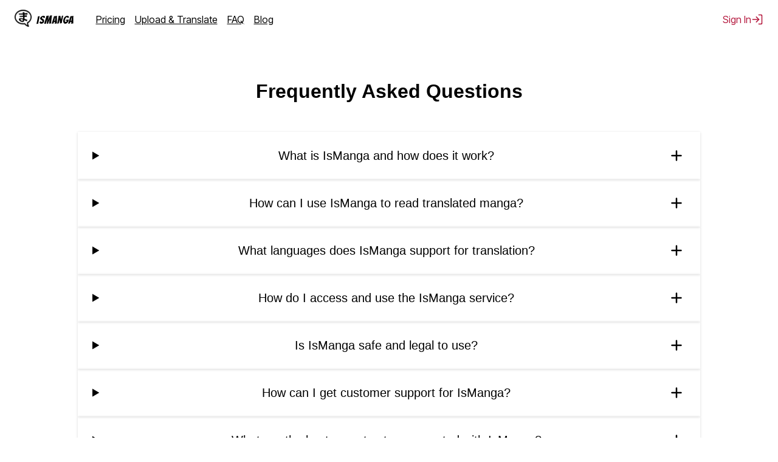

--- FILE ---
content_type: text/html; charset=utf-8
request_url: https://ismanga.com/faq
body_size: 7742
content:
<!DOCTYPE html><html lang="en-US"><head><script>(function(w,i,g){w[g]=w[g]||[];if(typeof w[g].push=='function')w[g].push(i)})
(window,'G-M1BYEKT9WX','google_tags_first_party');</script><script async src="/6ox1/"></script>
			<script>
				window.dataLayer = window.dataLayer || [];
				function gtag(){dataLayer.push(arguments);}
				gtag('js', new Date());
				gtag('set', 'developer_id.dYzg1YT', true);
				gtag('config', 'G-M1BYEKT9WX');
			</script>
			<meta charSet="utf-8" data-next-head=""/><meta name="viewport" content="width=device-width, initial-scale=1" data-next-head=""/><link rel="preconnect" href="https://fonts.googleapis.com" data-next-head=""/><link rel="preconnect" href="https://fonts.gstatic.com" crossorigin="anonymous" data-next-head=""/><link rel="icon" href="/favicon.png" data-next-head=""/><link rel="alternate" hrefLang="ar-AE" href="https://ismanga.com/ar-AE/faq" data-next-head=""/><link rel="alternate" hrefLang="de-DE" href="https://ismanga.com/de-DE/faq" data-next-head=""/><link rel="alternate" hrefLang="el-GR" href="https://ismanga.com/el-GR/faq" data-next-head=""/><link rel="alternate" hrefLang="en-US" href="https://ismanga.com/en-US/faq" data-next-head=""/><link rel="alternate" hrefLang="es-ES" href="https://ismanga.com/es-ES/faq" data-next-head=""/><link rel="alternate" hrefLang="fr-FR" href="https://ismanga.com/fr-FR/faq" data-next-head=""/><link rel="alternate" hrefLang="id-ID" href="https://ismanga.com/id-ID/faq" data-next-head=""/><link rel="alternate" hrefLang="it-IT" href="https://ismanga.com/it-IT/faq" data-next-head=""/><link rel="alternate" hrefLang="ja-JP" href="https://ismanga.com/ja-JP/faq" data-next-head=""/><link rel="alternate" hrefLang="ko-KR" href="https://ismanga.com/ko-KR/faq" data-next-head=""/><link rel="alternate" hrefLang="ms-MY" href="https://ismanga.com/ms-MY/faq" data-next-head=""/><link rel="alternate" hrefLang="pl-PL" href="https://ismanga.com/pl-PL/faq" data-next-head=""/><link rel="alternate" hrefLang="pt-PT" href="https://ismanga.com/pt-PT/faq" data-next-head=""/><link rel="alternate" hrefLang="ru-RU" href="https://ismanga.com/ru-RU/faq" data-next-head=""/><link rel="alternate" hrefLang="th-TH" href="https://ismanga.com/th-TH/faq" data-next-head=""/><link rel="alternate" hrefLang="tr-TR" href="https://ismanga.com/tr-TR/faq" data-next-head=""/><link rel="alternate" hrefLang="vi-VN" href="https://ismanga.com/vi-VN/faq" data-next-head=""/><link rel="alternate" hrefLang="zh-CN" href="https://ismanga.com/zh-CN/faq" data-next-head=""/><link rel="alternate" hrefLang="zh-TW" href="https://ismanga.com/zh-TW/faq" data-next-head=""/><link rel="alternate" hrefLang="x-default" href="https://ismanga.com/faq" data-next-head=""/><title data-next-head="">FAQ | IsManga</title><meta name="description" content="Explore our comprehensive FAQ page for answers to common questions about IsManga translation service." data-next-head=""/><link rel="canonical" href="https://ismanga.com/faq" data-next-head=""/><meta property="og:url" content="https://ismanga.com/faq" data-next-head=""/><meta property="og:type" content="website" data-next-head=""/><meta property="og:title" content="FAQ | IsManga" data-next-head=""/><meta property="og:description" content="Explore our comprehensive FAQ page for answers to common questions about IsManga translation service." data-next-head=""/><meta property="og:image" content="/og-image.png" data-next-head=""/><meta name="twitter:card" content="summary_large_image" data-next-head=""/><meta property="twitter:domain" content="ismanga.com" data-next-head=""/><meta property="twitter:url" content="https://ismanga.com/faq" data-next-head=""/><meta name="twitter:title" content="FAQ | IsManga" data-next-head=""/><meta name="twitter:description" content="Explore our comprehensive FAQ page for answers to common questions about IsManga translation service." data-next-head=""/><meta name="twitter:image" content="/og-image.png" data-next-head=""/><link rel="preload" href="/_next/static/media/103fc5fac08dcb15-s.p.woff2" as="font" type="font/woff2" crossorigin="anonymous" data-next-font="size-adjust"/><link rel="preload" href="/_next/static/css/677b1025db2ef74b.css" as="style"/><link rel="stylesheet" href="https://fonts.googleapis.com/css2?family=Bangers&amp;family=Comic+Neue:ital,wght@0,300;0,400;0,700;1,300;1,400;1,700&amp;display=swap" crossorigin="anonymous" data-next-head=""/><noscript data-next-head=""><img alt="" height="1" width="1" style="display:none" src="https://www.facebook.com/tr?id=288933680701234&amp;ev=PageView&amp;noscript=1"/></noscript><script type="application/ld+json" data-nscript="beforeInteractive">{"@context":"https://schema.org","@type":"BreadcrumbList","name":"Breadcrumbs","itemListElement":[{"@type":"ListItem","position":1,"name":"Home","item":"https://ismanga.com"},{"@type":"ListItem","position":2,"name":"FAQ"}]}</script><script type="application/ld+json" data-nscript="beforeInteractive">{"@context":"https://schema.org","@type":"FAQPage","name":"FAQs","mainEntity":[{"@type":"Question","name":"What is IsManga and how does it work?","acceptedAnswer":{"@type":"Answer","text":"IsManga is an innovative AI-powered manga translation service that allows you to instantly translate raw manga, manhua, manhwa, and comics from Japanese, Chinese, and Korean to <a target='_blank' href='https://ismanga.com/available-languages'>over 10 languages</a>. Our cutting-edge artificial intelligence technology automatically translates text within manga images, enabling you to enjoy your favorite comics in your preferred language for free, on any device."}},{"@type":"Question","name":"How can I use IsManga to read translated manga?","acceptedAnswer":{"@type":"Answer","text":"Using IsManga is simple and user-friendly. You can either upload your own manga images or visit any raw manga, manhua, manhwa, or comics website. Once you've installed our Manga Translator extension or mobile app, select your desired source and target languages, then click 'Translate' to start reading your favorite manga in your chosen language instantly."}},{"@type":"Question","name":"What languages does IsManga support for translation?","acceptedAnswer":{"@type":"Answer","text":"IsManga offers a wide range of language options, supporting translations from Japanese, Chinese, and Korean to English, French, German, Malay, and more than 10 other languages. For a comprehensive list of supported languages, please <a target='_blank' href='https://ismanga.com/available-languages'>visit our language support page</a>."}},{"@type":"Question","name":"How do I access and use the IsManga service?","acceptedAnswer":{"@type":"Answer","text":"<ol><li>Install the Manga Translator extension for your browser or download our mobile app.</li><li>Navigate to any website containing manga images in Japanese, Chinese, or Korean.</li><li>Click the Manga Translator icon in your browser's top right corner.</li><li>Choose your desired source and target languages from the drop-down menus.</li><li>Click the 'Translate' button and watch as the translated text appears directly on the manga images.</li></ol>"}},{"@type":"Question","name":"Is IsManga safe and legal to use?","acceptedAnswer":{"@type":"Answer","text":"Yes, IsManga is both safe and legal to use. We prioritize user security and comply with all relevant copyright laws and regulations."}},{"@type":"Question","name":"How can I get customer support for IsManga?","acceptedAnswer":{"@type":"Answer","text":"For any questions, concerns, or assistance, our dedicated customer support team is available via email at support@ismanga.com. We strive to respond promptly and provide comprehensive support to enhance your IsManga experience."}},{"@type":"Question","name":"What are the best ways to stay connected with IsManga?","acceptedAnswer":{"@type":"Answer","text":"Join our vibrant community on <a target='_blank' href='https://link.ismanga.com/discord'>Discord</a> for discussions, tips, and real-time support. You can also follow us on <a target='_blank' href='https://link.ismanga.com/instagram'>Instagram</a> for the latest updates, news, and exciting announcements about IsManga."}},{"@type":"Question","name":"How accurate are the translations provided by IsManga?","acceptedAnswer":{"@type":"Answer","text":"The accuracy of IsManga translations depends on various factors, including the original image quality, text complexity, context, and user settings. While our AI technology continually improves, we recommend using IsManga as a complementary tool to enhance your manga reading experience, rather than a replacement for official translations. This approach ensures the best balance between convenience and accuracy."}},{"@type":"Question","name":"Is IsManga compatible with all manga websites?","acceptedAnswer":{"@type":"Answer","text":"IsManga is designed to work with most websites featuring manga images in Japanese, Chinese, or Korean. However, compatibility may vary due to website-specific restrictions or unique layouts. If you encounter any issues, please contact our support team at support@ismanga.com or join our <a target='_blank' href='https://link.ismanga.com/discord'>Discord community</a> for assistance. We're constantly working to improve compatibility across various platforms."}},{"@type":"Question","name":"Why might some text remain untranslated when using IsManga?","acceptedAnswer":{"@type":"Answer","text":"Several factors can affect IsManga's ability to translate all text:<ul><li>Text size, clarity, or distortion: Very small, blurry, or distorted text may be challenging to recognize.</li><li>Unsupported languages: IsManga currently focuses on Japanese, Chinese, and Korean as source languages.</li><li>Unique fonts or styles: Handwritten, cursive, or highly stylized text may pose difficulties.</li><li>Text integrated with images: Text that's part of the background or not on a separate layer can be harder to detect.</li><li>Complex linguistic elements: Slang, idioms, puns, or culture-specific references may not translate easily.</li></ul>We're continuously improving our AI to address these challenges and provide more comprehensive translations."}},{"@type":"Question","name":"How can I subscribe to IsManga Premium and what are its benefits?","acceptedAnswer":{"@type":"Answer","text":"IsManga Premium offers an enhanced experience with unlimited translations, ad-free* reading, and high-speed performance. To subscribe, visit our <a target='_blank' href='https://ismanga.com/subscription/pricing'>pricing page</a> and select your preferred plan - monthly or yearly. *Note: While IsManga Premium removes our ads, you may still see ads on the websites you visit."}},{"@type":"Question","name":"What's the process for cancelling an IsManga subscription?","acceptedAnswer":{"@type":"Answer","text":"To cancel your IsManga subscription, simply navigate to our <a target='_blank' href='https://ismanga.com/subscription/cancel'>cancellation page</a>. Follow the straightforward instructions to manage your subscription preferences."}}],"author":"IsManga"}</script><link rel="stylesheet" href="/_next/static/css/677b1025db2ef74b.css" data-n-p=""/><noscript data-n-css=""></noscript><script defer="" noModule="" src="/_next/static/chunks/polyfills-42372ed130431b0a.js"></script><script src="/_next/static/chunks/webpack-f23a969173f9302e.js" defer=""></script><script src="/_next/static/chunks/framework-f147171f9df43980.js" defer=""></script><script src="/_next/static/chunks/main-4fbe2e067bbd64ed.js" defer=""></script><script src="/_next/static/chunks/pages/_app-9622ee0e6a733ffa.js" defer=""></script><script src="/_next/static/chunks/693-e939430da37e365d.js" defer=""></script><script src="/_next/static/chunks/251-346455f0f701cca0.js" defer=""></script><script src="/_next/static/chunks/pages/faq-21d6ba0b4e4e5d97.js" defer=""></script><script src="/_next/static/NStDMgspHI3JyY3JV5bgU/_buildManifest.js" defer=""></script><script src="/_next/static/NStDMgspHI3JyY3JV5bgU/_ssgManifest.js" defer=""></script><style data-styled="" data-styled-version="5.3.11">@font-face{font-family:'CC Wild Words';src:url('/fonts/cc-wild-words.woff2') format('woff2');font-weight:normal;font-style:normal;font-display:swap;}/*!sc*/
@font-face{font-family:'Komika Axis';src:url('/fonts/KOMIKAH_.woff2') format('woff2');font-weight:normal;font-style:normal;font-display:swap;}/*!sc*/
html,body{padding:0;margin:0;font-family:-apple-system,BlinkMacSystemFont,Segoe UI,Roboto,Oxygen,Ubuntu,Cantarell,Fira Sans,Droid Sans,Helvetica Neue,sans-serif;}/*!sc*/
a{color:inherit;-webkit-text-decoration:none;text-decoration:none;}/*!sc*/
*{box-sizing:border-box;-webkit-tap-highlight-color:transparent;outline-color:#6c0e24;}/*!sc*/
img{max-width:100%;}/*!sc*/
data-styled.g3[id="sc-global-dwmksM1"]{content:"sc-global-dwmksM1,"}/*!sc*/
.doNAej{min-height:90vh;margin-top:132px;padding:0 1rem;}/*!sc*/
data-styled.g7[id="sc-c4956201-0"]{content:"doNAej,"}/*!sc*/
.cnvckD{margin-top:0px;text-align:center;}/*!sc*/
data-styled.g8[id="sc-5636561d-0"]{content:"cnvckD,"}/*!sc*/
.dNvWaa{background:rgba(0,0,0,0.6);position:fixed;left:0;top:54px;height:100%;width:100%;}/*!sc*/
data-styled.g26[id="sc-e91d90a2-0"]{content:"dNvWaa,"}/*!sc*/
.kqnkUC{background:#fff;height:100%;width:100%;position:fixed;left:0;}/*!sc*/
@media (min-width:480px){.kqnkUC{width:70%;}}/*!sc*/
data-styled.g27[id="sc-bc667528-0"]{content:"kqnkUC,"}/*!sc*/
.hfGTJe{position:fixed;top:0;width:100%;z-index:999;}/*!sc*/
data-styled.g29[id="sc-f80c4f8b-0"]{content:"hfGTJe,"}/*!sc*/
.fJnqhc{background-color:#fff;padding-left:24px;padding-right:24px;display:-webkit-box;display:-webkit-flex;display:-ms-flexbox;display:flex;-webkit-box-pack:justify;-webkit-justify-content:space-between;-ms-flex-pack:justify;justify-content:space-between;-webkit-align-items:center;-webkit-box-align:center;-ms-flex-align:center;align-items:center;}/*!sc*/
data-styled.g30[id="sc-f80c4f8b-1"]{content:"fJnqhc,"}/*!sc*/
.kGaGxx{display:-webkit-box;display:-webkit-flex;display:-ms-flexbox;display:flex;-webkit-box-pack:justify;-webkit-justify-content:space-between;-ms-flex-pack:justify;justify-content:space-between;-webkit-align-items:center;-webkit-box-align:center;-ms-flex-align:center;align-items:center;padding:16px 0;}/*!sc*/
data-styled.g31[id="sc-f80c4f8b-2"]{content:"kGaGxx,"}/*!sc*/
.oGIPM{display:-webkit-box;display:-webkit-flex;display:-ms-flexbox;display:flex;-webkit-align-items:center;-webkit-box-align:center;-ms-flex-align:center;align-items:center;margin-right:36px;}/*!sc*/
data-styled.g32[id="sc-f80c4f8b-3"]{content:"oGIPM,"}/*!sc*/
.PKove{display:none;}/*!sc*/
@media (min-width:768px){.PKove{display:block;}}/*!sc*/
data-styled.g33[id="sc-f80c4f8b-4"]{content:"PKove,"}/*!sc*/
.gpZdDF{-webkit-letter-spacing:0.5px;-moz-letter-spacing:0.5px;-ms-letter-spacing:0.5px;letter-spacing:0.5px;font-size:18px;margin-left:8px;font-family:"Bangers",sans-serif;}/*!sc*/
data-styled.g34[id="sc-f80c4f8b-5"]{content:"gpZdDF,"}/*!sc*/
.hXfxTV{cursor:pointer;display:block;margin-right:12px;}/*!sc*/
@media (min-width:768px){.hXfxTV{display:none;}}/*!sc*/
data-styled.g35[id="sc-f80c4f8b-6"]{content:"hXfxTV,"}/*!sc*/
.bLIdBF{display:none;}/*!sc*/
@media (min-width:768px){.bLIdBF{display:block;}}/*!sc*/
data-styled.g36[id="sc-f80c4f8b-7"]{content:"bLIdBF,"}/*!sc*/
.jPkjuq{padding:24px;}/*!sc*/
data-styled.g37[id="sc-f80c4f8b-8"]{content:"jPkjuq,"}/*!sc*/
.jPZqNN{list-style:none;margin:0;padding:0;}/*!sc*/
data-styled.g38[id="sc-f80c4f8b-9"]{content:"jPZqNN,"}/*!sc*/
.hvEGlG{padding:12px 0;}/*!sc*/
data-styled.g39[id="sc-f80c4f8b-10"]{content:"hvEGlG,"}/*!sc*/
.hRBOYY{font-size:18px;color:#000;border-bottom:#000 1px solid;}/*!sc*/
data-styled.g40[id="sc-f80c4f8b-11"]{content:"hRBOYY,"}/*!sc*/
.kTGxKi{color:#000;-webkit-text-decoration:underline;text-decoration:underline;text-underline-offset:4px;-webkit-text-decoration-thickness:1px;text-decoration-thickness:1px;font-weight:400;margin-right:16px;}/*!sc*/
.kTGxKi:hover{color:#901330;}/*!sc*/
data-styled.g41[id="sc-f80c4f8b-12"]{content:"kTGxKi,"}/*!sc*/
.lbAkZp{display:-webkit-box;display:-webkit-flex;display:-ms-flexbox;display:flex;-webkit-align-items:center;-webkit-box-align:center;-ms-flex-align:center;align-items:center;-webkit-box-pack:center;-webkit-justify-content:center;-ms-flex-pack:center;justify-content:center;padding:24px 0;-webkit-flex-wrap:wrap;-ms-flex-wrap:wrap;flex-wrap:wrap;-webkit-flex-direction:column;-ms-flex-direction:column;flex-direction:column;gap:16px;margin-top:1rem;}/*!sc*/
data-styled.g43[id="sc-e94e4c41-0"]{content:"lbAkZp,"}/*!sc*/
.hfUQKs{display:-webkit-box;display:-webkit-flex;display:-ms-flexbox;display:flex;-webkit-align-items:center;-webkit-box-align:center;-ms-flex-align:center;align-items:center;-webkit-box-pack:center;-webkit-justify-content:center;-ms-flex-pack:center;justify-content:center;gap:16px;color:#595a5a;font-size:0.75rem;-webkit-flex-direction:column;-ms-flex-direction:column;flex-direction:column;}/*!sc*/
.hfUQKs hr{width:1px;height:16px;background-color:#595a5a;display:none;}/*!sc*/
.hfUQKs a:hover{-webkit-text-decoration:underline;text-decoration:underline;text-underline-offset:2px;}/*!sc*/
@media screen and (min-width:480px){.hfUQKs{-webkit-flex-direction:row;-ms-flex-direction:row;flex-direction:row;}.hfUQKs hr{display:block;}}/*!sc*/
data-styled.g44[id="sc-e94e4c41-1"]{content:"hfUQKs,"}/*!sc*/
.eOcqxX{display:-webkit-box;display:-webkit-flex;display:-ms-flexbox;display:flex;-webkit-box-pack:center;-webkit-justify-content:center;-ms-flex-pack:center;justify-content:center;-webkit-align-items:center;-webkit-box-align:center;-ms-flex-align:center;align-items:center;gap:16px;}/*!sc*/
.eOcqxX > a{line-height:0;width:24px;}/*!sc*/
data-styled.g45[id="sc-e94e4c41-2"]{content:"eOcqxX,"}/*!sc*/
.kblKKI{text-align:left;display:-webkit-box;display:-webkit-flex;display:-ms-flexbox;display:flex;-webkit-flex-direction:column;-ms-flex-direction:column;flex-direction:column;gap:0.25rem;}/*!sc*/
.kblKKI details{box-shadow:rgba(0,0,0,0.15) 0px 1px 4px 0px;}/*!sc*/
.kblKKI details > summary > img{-webkit-transition:all 200ms;transition:all 200ms;}/*!sc*/
.kblKKI details[open] > summary > img{-webkit-transform:rotate(45deg);-ms-transform:rotate(45deg);transform:rotate(45deg);}/*!sc*/
data-styled.g85[id="sc-b3149bcb-0"]{content:"kblKKI,"}/*!sc*/
.cVvphx{padding:1.5rem;font-size:20px;font-weight:400;cursor:pointer;display:-webkit-box;display:-webkit-flex;display:-ms-flexbox;display:flex;-webkit-box-pack:justify;-webkit-justify-content:space-between;-ms-flex-pack:justify;justify-content:space-between;-webkit-align-items:center;-webkit-box-align:center;-ms-flex-align:center;align-items:center;gap:1rem;}/*!sc*/
.cVvphx::marker{content:none;}/*!sc*/
data-styled.g86[id="sc-b3149bcb-1"]{content:"cVvphx,"}/*!sc*/
.ginHuc{font-size:18px;line-height:1.8;margin-top:0;padding:1.5rem;padding-top:0;}/*!sc*/
.ginHuc a{color:#b4183d;-webkit-text-decoration:underline;text-decoration:underline;}/*!sc*/
.ginHuc ul{margin:0;padding-left:1.5rem;}/*!sc*/
data-styled.g87[id="sc-b3149bcb-2"]{content:"ginHuc,"}/*!sc*/
.bMEqFB{display:-webkit-box;display:-webkit-flex;display:-ms-flexbox;display:flex;-webkit-flex-direction:column;-ms-flex-direction:column;flex-direction:column;gap:32px;width:100%;}/*!sc*/
data-styled.g88[id="sc-b3149bcb-3"]{content:"bMEqFB,"}/*!sc*/
.gLsFiw{width:100%;display:-webkit-box;display:-webkit-flex;display:-ms-flexbox;display:flex;-webkit-flex-direction:column;-ms-flex-direction:column;flex-direction:column;-webkit-align-items:center;-webkit-box-align:center;-ms-flex-align:center;align-items:center;}/*!sc*/
@media (min-width:480px){.gLsFiw{max-width:600px;}}/*!sc*/
@media (min-width:768px){.gLsFiw{max-width:1024px;}}/*!sc*/
data-styled.g89[id="sc-6ea59db2-0"]{content:"gLsFiw,"}/*!sc*/
.bmGECj{display:-webkit-box;display:-webkit-flex;display:-ms-flexbox;display:flex;-webkit-align-items:center;-webkit-box-align:center;-ms-flex-align:center;align-items:center;-webkit-flex-direction:column;-ms-flex-direction:column;flex-direction:column;}/*!sc*/
data-styled.g91[id="sc-5126564e-0"]{content:"bmGECj,"}/*!sc*/
.lcvLiu{margin-bottom:3rem;}/*!sc*/
data-styled.g92[id="sc-5126564e-1"]{content:"lcvLiu,"}/*!sc*/
</style></head><body><link rel="preload" as="image" href="/main-icon.png"/><link rel="preload" as="image" href="/facebook.svg"/><link rel="preload" as="image" href="/instagram.svg"/><link rel="preload" as="image" href="/tiktok.svg"/><link rel="preload" as="image" href="/youtube.svg"/><link rel="preload" as="image" href="/discord.svg"/><div id="__next"><div id="_rht_toaster" style="position:fixed;z-index:9999;top:16px;left:16px;right:16px;bottom:16px;pointer-events:none"></div><header class="sc-f80c4f8b-0 hfGTJe __className_5ca87d"><div class="sc-f80c4f8b-1 fJnqhc"><div class="sc-f80c4f8b-2 kGaGxx"><img alt="hamburger" loading="lazy" width="24" height="24" decoding="async" data-nimg="1" class="sc-f80c4f8b-6 hXfxTV" style="color:transparent" src="/hamburger.svg"/><a href="/"><div class="sc-f80c4f8b-3 oGIPM"><div class="sc-f80c4f8b-4 PKove"><img src="/main-icon.png" alt="IsManga Logo" width="28" height="28"/></div><div class="sc-f80c4f8b-5 gpZdDF"> IsManga </div></div></a><div class="sc-f80c4f8b-7 bLIdBF"><a class="sc-f80c4f8b-12 kTGxKi" href="/subscription/pricing">Pricing</a><a class="sc-f80c4f8b-12 kTGxKi" href="/upload-and-translate">Upload &amp; Translate</a><a class="sc-f80c4f8b-12 kTGxKi" href="/faq">FAQ</a><a class="sc-f80c4f8b-12 kTGxKi" href="/blog">Blog</a></div></div><div style="transition:background-color 250ms ease-in-out, z-index 250ms ease-in-out;background-color:rgba(0, 0, 0, 0);z-index:-1000;display:none" class="sc-e91d90a2-0 dNvWaa"><section style="transition:transform 250ms ease-in-out;transform:translateX(-101%)" class="sc-bc667528-0 kqnkUC"><div class="sc-f80c4f8b-8 jPkjuq"><ul class="sc-f80c4f8b-9 jPZqNN"><li class="sc-f80c4f8b-10 hvEGlG"><a class="sc-f80c4f8b-11 hRBOYY" href="/subscription/pricing">Pricing</a></li><li class="sc-f80c4f8b-10 hvEGlG"><a class="sc-f80c4f8b-11 hRBOYY" href="/upload-and-translate">Upload &amp; Translate</a></li><li class="sc-f80c4f8b-10 hvEGlG"><a class="sc-f80c4f8b-11 hRBOYY" href="/faq">FAQ</a></li><li class="sc-f80c4f8b-10 hvEGlG"><a class="sc-f80c4f8b-11 hRBOYY" href="/blog">Blog</a></li></ul></div></section></div></div></header><main class="sc-c4956201-0 doNAej sc-5126564e-0 bmGECj"><h1 class="sc-5636561d-0 cnvckD sc-5126564e-1 lcvLiu">Frequently Asked Questions</h1><section class="sc-6ea59db2-0 gLsFiw"><div class="sc-b3149bcb-3 bMEqFB"><section class="sc-b3149bcb-0 kblKKI"><details><summary class="sc-b3149bcb-1 cVvphx"><span>What is IsManga and how does it work?</span><img alt="plus" loading="lazy" width="30" height="30" decoding="async" data-nimg="1" style="color:transparent" src="/plus.svg"/></summary><div class="sc-b3149bcb-2 ginHuc">IsManga is an innovative AI-powered manga translation service that allows you to instantly translate raw manga, manhua, manhwa, and comics from Japanese, Chinese, and Korean to <a href="/available-languages">over 10 languages</a>. Our cutting-edge artificial intelligence technology automatically translates text within manga images, enabling you to enjoy your favorite comics in your preferred language for free, on any device.</div></details></section><section class="sc-b3149bcb-0 kblKKI"><details><summary class="sc-b3149bcb-1 cVvphx"><span>How can I use IsManga to read translated manga?</span><img alt="plus" loading="lazy" width="30" height="30" decoding="async" data-nimg="1" style="color:transparent" src="/plus.svg"/></summary><div class="sc-b3149bcb-2 ginHuc">Using IsManga is simple and user-friendly. You can either upload your own manga images or visit any raw manga, manhua, manhwa, or comics website. Once you&#x27;ve installed our Manga Translator extension or mobile app, select your desired source and target languages, then click &#x27;Translate&#x27; to start reading your favorite manga in your chosen language instantly.</div></details></section><section class="sc-b3149bcb-0 kblKKI"><details><summary class="sc-b3149bcb-1 cVvphx"><span>What languages does IsManga support for translation?</span><img alt="plus" loading="lazy" width="30" height="30" decoding="async" data-nimg="1" style="color:transparent" src="/plus.svg"/></summary><div class="sc-b3149bcb-2 ginHuc">IsManga offers a wide range of language options, supporting translations from Japanese, Chinese, and Korean to English, French, German, Malay, and more than 10 other languages. For a comprehensive list of supported languages, please <a href="/available-languages">visit our language support page</a>.</div></details></section><section class="sc-b3149bcb-0 kblKKI"><details><summary class="sc-b3149bcb-1 cVvphx"><span>How do I access and use the IsManga service?</span><img alt="plus" loading="lazy" width="30" height="30" decoding="async" data-nimg="1" style="color:transparent" src="/plus.svg"/></summary><div class="sc-b3149bcb-2 ginHuc"><ol><li>Install the Manga Translator extension for your browser or download our mobile app.</li><li>Navigate to any website containing manga images in Japanese, Chinese, or Korean.</li><li>Click the Manga Translator icon in your browser&#x27;s top right corner.</li><li>Choose your desired source and target languages from the drop-down menus.</li><li>Click the &#x27;Translate&#x27; button and watch as the translated text appears directly on the manga images.</li></ol></div></details></section><section class="sc-b3149bcb-0 kblKKI"><details><summary class="sc-b3149bcb-1 cVvphx"><span>Is IsManga safe and legal to use?</span><img alt="plus" loading="lazy" width="30" height="30" decoding="async" data-nimg="1" style="color:transparent" src="/plus.svg"/></summary><div class="sc-b3149bcb-2 ginHuc">Yes, IsManga is both safe and legal to use. We prioritize user security and comply with all relevant copyright laws and regulations.</div></details></section><section class="sc-b3149bcb-0 kblKKI"><details><summary class="sc-b3149bcb-1 cVvphx"><span>How can I get customer support for IsManga?</span><img alt="plus" loading="lazy" width="30" height="30" decoding="async" data-nimg="1" style="color:transparent" src="/plus.svg"/></summary><div class="sc-b3149bcb-2 ginHuc">For any questions, concerns, or assistance, our dedicated customer support team is available via email at <a href="/cdn-cgi/l/email-protection#c2b1b7b2b2adb0b682abb1afa3aca5a3eca1adaf" aria-label="support@ismanga.com"><span class="__cf_email__" data-cfemail="6b181e1b1b04191f2b0218060a050c0a45080406">[email&#160;protected]</span></a>. We strive to respond promptly and provide comprehensive support to enhance your IsManga experience.</div></details></section><section class="sc-b3149bcb-0 kblKKI"><details><summary class="sc-b3149bcb-1 cVvphx"><span>What are the best ways to stay connected with IsManga?</span><img alt="plus" loading="lazy" width="30" height="30" decoding="async" data-nimg="1" style="color:transparent" src="/plus.svg"/></summary><div class="sc-b3149bcb-2 ginHuc">Join our vibrant community on <a href="https://link.ismanga.com/discord" target="_blank" rel="noreferrer" aria-label="Discord">Discord</a> for discussions, tips, and real-time support. You can also follow us on <a href="https://link.ismanga.com/instagram" target="_blank" rel="noreferrer" aria-label="Instagram">Instagram</a> for the latest updates, news, and exciting announcements about IsManga.</div></details></section><section class="sc-b3149bcb-0 kblKKI"><details><summary class="sc-b3149bcb-1 cVvphx"><span>How accurate are the translations provided by IsManga?</span><img alt="plus" loading="lazy" width="30" height="30" decoding="async" data-nimg="1" style="color:transparent" src="/plus.svg"/></summary><div class="sc-b3149bcb-2 ginHuc">The accuracy of IsManga translations depends on various factors, including the original image quality, text complexity, context, and user settings. While our AI technology continually improves, we recommend using IsManga as a complementary tool to enhance your manga reading experience, rather than a replacement for official translations. This approach ensures the best balance between convenience and accuracy.</div></details></section><section class="sc-b3149bcb-0 kblKKI"><details><summary class="sc-b3149bcb-1 cVvphx"><span>Is IsManga compatible with all manga websites?</span><img alt="plus" loading="lazy" width="30" height="30" decoding="async" data-nimg="1" style="color:transparent" src="/plus.svg"/></summary><div class="sc-b3149bcb-2 ginHuc">IsManga is designed to work with most websites featuring manga images in Japanese, Chinese, or Korean. However, compatibility may vary due to website-specific restrictions or unique layouts. If you encounter any issues, please contact our support team at <a href="/cdn-cgi/l/email-protection#87f4f2f7f7e8f5f3c7eef4eae6e9e0e6a9e4e8ea" aria-label="support@ismanga.com"><span class="__cf_email__" data-cfemail="0774727777687573476e746a666960662964686a">[email&#160;protected]</span></a> or join our <a href="https://link.ismanga.com/discord" target="_blank" rel="noreferrer" aria-label="Discord">Discord community</a> for assistance. We&#x27;re constantly working to improve compatibility across various platforms.</div></details></section><section class="sc-b3149bcb-0 kblKKI"><details><summary class="sc-b3149bcb-1 cVvphx"><span>Why might some text remain untranslated when using IsManga?</span><img alt="plus" loading="lazy" width="30" height="30" decoding="async" data-nimg="1" style="color:transparent" src="/plus.svg"/></summary><div class="sc-b3149bcb-2 ginHuc">Several factors can affect IsManga&#x27;s ability to translate all text:<ul><li>Text size, clarity, or distortion: Very small, blurry, or distorted text may be challenging to recognize.</li><li>Unsupported languages: IsManga currently focuses on Japanese, Chinese, and Korean as source languages.</li><li>Unique fonts or styles: Handwritten, cursive, or highly stylized text may pose difficulties.</li><li>Text integrated with images: Text that&#x27;s part of the background or not on a separate layer can be harder to detect.</li><li>Complex linguistic elements: Slang, idioms, puns, or culture-specific references may not translate easily.</li></ul>We&#x27;re continuously improving our AI to address these challenges and provide more comprehensive translations.</div></details></section><section class="sc-b3149bcb-0 kblKKI"><details><summary class="sc-b3149bcb-1 cVvphx"><span>How can I subscribe to IsManga Premium and what are its benefits?</span><img alt="plus" loading="lazy" width="30" height="30" decoding="async" data-nimg="1" style="color:transparent" src="/plus.svg"/></summary><div class="sc-b3149bcb-2 ginHuc">IsManga Premium offers an enhanced experience with unlimited translations, ad-free* reading, and high-speed performance. To subscribe, visit our <a href="https://ismanga.com/subscription/pricing">pricing page</a> and select your preferred plan - monthly or yearly. *Note: While IsManga Premium removes our ads, you may still see ads on the websites you visit.</div></details></section><section class="sc-b3149bcb-0 kblKKI"><details><summary class="sc-b3149bcb-1 cVvphx"><span>What&#x27;s the process for cancelling an IsManga subscription?</span><img alt="plus" loading="lazy" width="30" height="30" decoding="async" data-nimg="1" style="color:transparent" src="/plus.svg"/></summary><div class="sc-b3149bcb-2 ginHuc">To cancel your IsManga subscription, simply navigate to our <a href="https://ismanga.com/subscription/cancel">cancellation page</a>. Follow the straightforward instructions to manage your subscription preferences.</div></details></section></div></section></main><footer class="sc-e94e4c41-0 lbAkZp"><div class="sc-e94e4c41-2 eOcqxX"><a href="https://www.facebook.com/profile.php?id=100063490511486" aria-label="Facebook" target="_blank" rel="noreferrer"><img src="/facebook.svg" alt="IsManga Facebook" width="24" height="24"/></a><a href="https://link.ismanga.com/instagram" aria-label="Instagram" target="_blank" rel="noreferrer"><img src="/instagram.svg" alt="IsManga Instagram" width="24" height="24"/></a><a href="https://www.tiktok.com/@ismangatranslator" aria-label="TikTok" target="_blank" rel="noreferrer"><img src="/tiktok.svg" alt="IsManga TikTok" width="24" height="24"/></a><a href="https://www.youtube.com/channel/UCyp4dMsczdi4JYWXDxFglaQ" aria-label="Youtube" target="_blank" rel="noreferrer"><img src="/youtube.svg" alt="IsManga YouTube" width="24" height="24"/></a><a href="https://link.ismanga.com/discord" aria-label="Discord" target="_blank" rel="noreferrer"><img src="/discord.svg" alt="IsManga Discord" width="24" height="24"/></a></div><div class="sc-e94e4c41-1 hfUQKs"><span>© 2026 IsManga. All rights reserved.</span><hr/><a href="/privacy-policy">Privacy Policy</a><hr/><a href="/cdn-cgi/l/email-protection#6545161015150a1711250c1608040b02044b060a08">Contact Us</a></div></footer></div><script data-cfasync="false" src="/cdn-cgi/scripts/5c5dd728/cloudflare-static/email-decode.min.js"></script><script id="__NEXT_DATA__" type="application/json">{"props":{"pageProps":{"_nextI18Next":{"initialI18nStore":{"en-US":{"common":{"welcome":"Welcome to IsManga","navigation":{"home":"Home","signIn":"Sign In","signUp":"Sign Up","forgotPassword":"Forgot Password","deleteAccount":"Delete Account"},"buttons":{"submit":"Submit","cancel":"Cancel","save":"Save","delete":"Delete"},"errors":{"required":"This field is required","invalidEmail":"Please enter a valid email","invalidPassword":"6-16 characters, at least one uppercase letter, one lowercase letter and one special character"},"header":{"pricing":"Pricing","uploadAndTranslate":"Upload \u0026 Translate","faq":"FAQ","blog":"Blog","signIn":"Sign In","signOut":"Sign Out"},"footer":{"copyright":"© {{year}} IsManga. All rights reserved.","privacyPolicy":"Privacy Policy","contactUs":"Contact Us"},"sourceLanguages":"Source Languages","targetLanguages":"Target Languages","from":"From","to":"To","signIn":{"modalTitle":"Sign in to experience premium service","title":"Sign In","email":"Email","password":"Password","forgotPassword":"Forgot password?","signUpReminder":"Don't have an account?","signUpLink":"Sign Up","googleBtn":"Sign in/up with Google"},"signUp":{"title":"Sign up","success":"Sign up successfully!","email":"Email","password":"Password"},"toasts":{"couponAvailable":"You have a {{amount}} discount available for a limited time! \u003ca\u003eVisit our pricing page\u003c/a\u003e to apply it now."},"ok":"OK"},"faq":{"title":"Frequently Asked Questions","viewAll":"View all","questions":{"whatIsIsmanga":{"title":"What is IsManga and how does it work?","content":"IsManga is an innovative AI-powered manga translation service that allows you to instantly translate raw manga, manhua, manhwa, and comics from Japanese, Chinese, and Korean to \u003ca\u003eover 10 languages\u003c/a\u003e. Our cutting-edge artificial intelligence technology automatically translates text within manga images, enabling you to enjoy your favorite comics in your preferred language for free, on any device."},"howToUse":{"title":"How can I use IsManga to read translated manga?","content":"Using IsManga is simple and user-friendly. You can either upload your own manga images or visit any raw manga, manhua, manhwa, or comics website. Once you've installed our Manga Translator extension or mobile app, select your desired source and target languages, then click 'Translate' to start reading your favorite manga in your chosen language instantly."},"supportedLanguages":{"title":"What languages does IsManga support for translation?","content":"IsManga offers a wide range of language options, supporting translations from Japanese, Chinese, and Korean to English, French, German, Malay, and more than 10 other languages. For a comprehensive list of supported languages, please \u003ca\u003evisit our language support page\u003c/a\u003e."},"howToAccess":{"title":"How do I access and use the IsManga service?","content":"\u003col\u003e\u003cli\u003eInstall the Manga Translator extension for your browser or download our mobile app.\u003c/li\u003e\u003cli\u003eNavigate to any website containing manga images in Japanese, Chinese, or Korean.\u003c/li\u003e\u003cli\u003eClick the Manga Translator icon in your browser's top right corner.\u003c/li\u003e\u003cli\u003eChoose your desired source and target languages from the drop-down menus.\u003c/li\u003e\u003cli\u003eClick the 'Translate' button and watch as the translated text appears directly on the manga images.\u003c/li\u003e\u003c/ol\u003e"},"isSafeLegal":{"title":"Is IsManga safe and legal to use?","content":"Yes, IsManga is both safe and legal to use. We prioritize user security and comply with all relevant copyright laws and regulations."},"customerSupport":{"title":"How can I get customer support for IsManga?","content":"For any questions, concerns, or assistance, our dedicated customer support team is available via email at \u003ca\u003e{{email}}\u003c/a\u003e. We strive to respond promptly and provide comprehensive support to enhance your IsManga experience."},"stayConnected":{"title":"What are the best ways to stay connected with IsManga?","content":"Join our vibrant community on \u003cdiscordLink\u003eDiscord\u003c/discordLink\u003e for discussions, tips, and real-time support. You can also follow us on \u003cinstagramLink\u003eInstagram\u003c/instagramLink\u003e for the latest updates, news, and exciting announcements about IsManga."},"translationAccuracy":{"title":"How accurate are the translations provided by IsManga?","content":"The accuracy of IsManga translations depends on various factors, including the original image quality, text complexity, context, and user settings. While our AI technology continually improves, we recommend using IsManga as a complementary tool to enhance your manga reading experience, rather than a replacement for official translations. This approach ensures the best balance between convenience and accuracy."},"websiteCompatibility":{"title":"Is IsManga compatible with all manga websites?","content":"IsManga is designed to work with most websites featuring manga images in Japanese, Chinese, or Korean. However, compatibility may vary due to website-specific restrictions or unique layouts. If you encounter any issues, please contact our support team at \u003cemailLink\u003e{{email}}\u003c/emailLink\u003e or join our \u003cdiscordLink\u003eDiscord community\u003c/discordLink\u003e for assistance. We're constantly working to improve compatibility across various platforms."},"untranslatedText":{"title":"Why might some text remain untranslated when using IsManga?","content":"Several factors can affect IsManga's ability to translate all text:\u003cul\u003e\u003cli\u003eText size, clarity, or distortion: Very small, blurry, or distorted text may be challenging to recognize.\u003c/li\u003e\u003cli\u003eUnsupported languages: IsManga currently focuses on Japanese, Chinese, and Korean as source languages.\u003c/li\u003e\u003cli\u003eUnique fonts or styles: Handwritten, cursive, or highly stylized text may pose difficulties.\u003c/li\u003e\u003cli\u003eText integrated with images: Text that's part of the background or not on a separate layer can be harder to detect.\u003c/li\u003e\u003cli\u003eComplex linguistic elements: Slang, idioms, puns, or culture-specific references may not translate easily.\u003c/li\u003e\u003c/ul\u003eWe're continuously improving our AI to address these challenges and provide more comprehensive translations."},"premiumSubscription":{"title":"How can I subscribe to IsManga Premium and what are its benefits?","content":"IsManga Premium offers an enhanced experience with unlimited translations, ad-free* reading, and high-speed performance. To subscribe, visit our \u003ca\u003epricing page\u003c/a\u003e and select your preferred plan - monthly or yearly. *Note: While IsManga Premium removes our ads, you may still see ads on the websites you visit."},"cancelSubscription":{"title":"What's the process for cancelling an IsManga subscription?","content":"To cancel your IsManga subscription, simply navigate to our \u003ca\u003ecancellation page\u003c/a\u003e. Follow the straightforward instructions to manage your subscription preferences."}},"meta":{"title":"FAQ | IsManga","description":"Explore our comprehensive FAQ page for answers to common questions about IsManga translation service."}}}},"initialLocale":"en-US","ns":["common","faq"],"userConfig":{"i18n":{"defaultLocale":"en-US","locales":["en-US","es-ES","ar-AE","de-DE","fr-FR","id-ID","it-IT","ja-JP","ms-MY","pl-PL","pt-PT","th-TH","tr-TR","vi-VN","zh-CN","el-GR","zh-TW","ko-KR","ru-RU"]},"default":{"i18n":{"defaultLocale":"en-US","locales":["en-US","es-ES","ar-AE","de-DE","fr-FR","id-ID","it-IT","ja-JP","ms-MY","pl-PL","pt-PT","th-TH","tr-TR","vi-VN","zh-CN","el-GR","zh-TW","ko-KR","ru-RU"]}}}}},"__N_SSP":true},"page":"/faq","query":{},"buildId":"NStDMgspHI3JyY3JV5bgU","isFallback":false,"isExperimentalCompile":false,"gssp":true,"locale":"en-US","locales":["en-US","es-ES","ar-AE","de-DE","fr-FR","id-ID","it-IT","ja-JP","ms-MY","pl-PL","pt-PT","th-TH","tr-TR","vi-VN","zh-CN","el-GR","zh-TW","ko-KR","ru-RU"],"defaultLocale":"en-US","scriptLoader":[]}</script></body></html>

--- FILE ---
content_type: application/javascript; charset=UTF-8
request_url: https://ismanga.com/_next/static/chunks/pages/_app-9622ee0e6a733ffa.js
body_size: 269015
content:
(self.webpackChunk_N_E=self.webpackChunk_N_E||[]).push([[636],{33:(e,t,n)=>{"use strict";n.d(t,{A:()=>i});var r=n(7876);let a=n(1626).default.p.withConfig({componentId:"sc-897639ab-0"})(['font-family:"Bangers",sans-serif;margin:0 auto;&::after{content:"";letter-spacing:4px;width:2ch;text-align:left;padding-left:4px;display:inline-block;animation:dotty steps(1,end) 1.5s infinite;}@keyframes dotty{0%{content:"";}25%{content:".";}50%{content:"..";}75%{content:"...";}100%{content:"";}}']),i=()=>(0,r.jsx)(a,{children:"Loading"})},670:(e,t,n)=>{"use strict";function r(e,t){if(null==e)return{};var n={};for(var r in e)if(({}).hasOwnProperty.call(e,r)){if(-1!==t.indexOf(r))continue;n[r]=e[r]}return n}n.d(t,{A:()=>r})},1026:(e,t,n)=>{"use strict";n.d(t,{M3:()=>o.M,j_:()=>a,Fg:()=>l});var r=n(4232);let a=r.createContext();var i=n(5460),o=n(2920);let s=()=>{let[e,t]=(0,r.useState)(!1),[n,a]=(0,r.useReducer)((e,t)=>{switch(t.type){case"RESET_VISIT_ID":return{...e,visitId:(0,i.uuidv4)()};case"SET_DISMISSED_MESSAGES":return{...e,dismissedMessages:t.dismissedMessages};case"SET_ALL_PREFERENCE":return{...t.preference};default:return{...e}}},{});return(0,r.useEffect)(()=>{(()=>{let e=localStorage.getItem("preference");null!=e&&(e=JSON.parse(e)),a({type:"SET_ALL_PREFERENCE",preference:{[o.M.VISIT_ID]:(0,i.uuidv4)(),[o.M.DISMISSED_MESSAGES]:o.k[o.M.DISMISSED_MESSAGES],...e}}),t(!0)})()},[]),(0,r.useEffect)(()=>{e&&localStorage.setItem("preference",JSON.stringify(n))},[n,e]),[n,a]},l=()=>{let[e,t]=s();return{contextValue:{resetVisitId:()=>{t({type:"RESET_VISIT_ID"})},dispatch:t,...e}}}},1312:(e,t,n)=>{"use strict";Object.defineProperty(t,"__esModule",{value:!0}),Object.defineProperty(t,"useIntersection",{enumerable:!0,get:function(){return l}});let r=n(4232),a=n(6959),i="function"==typeof IntersectionObserver,o=new Map,s=[];function l(e){let{rootRef:t,rootMargin:n,disabled:l}=e,u=l||!i,[c,d]=(0,r.useState)(!1),p=(0,r.useRef)(null),h=(0,r.useCallback)(e=>{p.current=e},[]);return(0,r.useEffect)(()=>{if(i){if(u||c)return;let e=p.current;if(e&&e.tagName)return function(e,t,n){let{id:r,observer:a,elements:i}=function(e){let t,n={root:e.root||null,margin:e.rootMargin||""},r=s.find(e=>e.root===n.root&&e.margin===n.margin);if(r&&(t=o.get(r)))return t;let a=new Map;return t={id:n,observer:new IntersectionObserver(e=>{e.forEach(e=>{let t=a.get(e.target),n=e.isIntersecting||e.intersectionRatio>0;t&&n&&t(n)})},e),elements:a},s.push(n),o.set(n,t),t}(n);return i.set(e,t),a.observe(e),function(){if(i.delete(e),a.unobserve(e),0===i.size){a.disconnect(),o.delete(r);let e=s.findIndex(e=>e.root===r.root&&e.margin===r.margin);e>-1&&s.splice(e,1)}}}(e,e=>e&&d(e),{root:null==t?void 0:t.current,rootMargin:n})}else if(!c){let e=(0,a.requestIdleCallback)(()=>d(!0));return()=>(0,a.cancelIdleCallback)(e)}},[u,n,t,c,p.current]),[h,c,(0,r.useCallback)(()=>{d(!1)},[])]}("function"==typeof t.default||"object"==typeof t.default&&null!==t.default)&&void 0===t.default.__esModule&&(Object.defineProperty(t.default,"__esModule",{value:!0}),Object.assign(t.default,t),e.exports=t.default)},1480:(e,t,n)=>{"use strict";n.d(t,{A:()=>r});let r=n(4232).createContext()},1626:(e,t,n)=>{"use strict";n.r(t),n.d(t,{ServerStyleSheet:()=>ej,StyleSheetConsumer:()=>ea,StyleSheetContext:()=>er,StyleSheetManager:()=>ec,ThemeConsumer:()=>eT,ThemeContext:()=>eO,ThemeProvider:()=>eC,__PRIVATE__:()=>eF,createGlobalStyle:()=>eM,css:()=>e_,default:()=>ez,isStyledComponent:()=>w,keyframes:()=>eL,useTheme:()=>eU,version:()=>S,withTheme:()=>eD});var r=n(7639),a=n(4232),i=n(3875),o=n.n(i);let s=function(e){function t(e,t,r){var a=t.trim().split(f);t=a;var i=a.length,o=e.length;switch(o){case 0:case 1:var s=0;for(e=0===o?"":e[0]+" ";s<i;++s)t[s]=n(e,t[s],r).trim();break;default:var l=s=0;for(t=[];s<i;++s)for(var u=0;u<o;++u)t[l++]=n(e[u]+" ",a[s],r).trim()}return t}function n(e,t,n){var r=t.charCodeAt(0);switch(33>r&&(r=(t=t.trim()).charCodeAt(0)),r){case 38:return t.replace(m,"$1"+e.trim());case 58:return e.trim()+t.replace(m,"$1"+e.trim());default:if(0<+n&&0<t.indexOf("\f"))return t.replace(m,(58===e.charCodeAt(0)?"":"$1")+e.trim())}return e+t}function r(e,t,n,i){var o=e+";",s=2*t+3*n+4*i;if(944===s){e=o.indexOf(":",9)+1;var l=o.substring(e,o.length-1).trim();return l=o.substring(0,e).trim()+l+";",1===T||2===T&&a(l,1)?"-webkit-"+l+l:l}if(0===T||2===T&&!a(o,1))return o;switch(s){case 1015:return 97===o.charCodeAt(10)?"-webkit-"+o+o:o;case 951:return 116===o.charCodeAt(3)?"-webkit-"+o+o:o;case 963:return 110===o.charCodeAt(5)?"-webkit-"+o+o:o;case 1009:if(100!==o.charCodeAt(4))break;case 969:case 942:return"-webkit-"+o+o;case 978:return"-webkit-"+o+"-moz-"+o+o;case 1019:case 983:return"-webkit-"+o+"-moz-"+o+"-ms-"+o+o;case 883:if(45===o.charCodeAt(8))return"-webkit-"+o+o;if(0<o.indexOf("image-set(",11))return o.replace(x,"$1-webkit-$2")+o;break;case 932:if(45===o.charCodeAt(4))switch(o.charCodeAt(5)){case 103:return"-webkit-box-"+o.replace("-grow","")+"-webkit-"+o+"-ms-"+o.replace("grow","positive")+o;case 115:return"-webkit-"+o+"-ms-"+o.replace("shrink","negative")+o;case 98:return"-webkit-"+o+"-ms-"+o.replace("basis","preferred-size")+o}return"-webkit-"+o+"-ms-"+o+o;case 964:return"-webkit-"+o+"-ms-flex-"+o+o;case 1023:if(99!==o.charCodeAt(8))break;return"-webkit-box-pack"+(l=o.substring(o.indexOf(":",15)).replace("flex-","").replace("space-between","justify"))+"-webkit-"+o+"-ms-flex-pack"+l+o;case 1005:return p.test(o)?o.replace(d,":-webkit-")+o.replace(d,":-moz-")+o:o;case 1e3:switch(t=(l=o.substring(13).trim()).indexOf("-")+1,l.charCodeAt(0)+l.charCodeAt(t)){case 226:l=o.replace(b,"tb");break;case 232:l=o.replace(b,"tb-rl");break;case 220:l=o.replace(b,"lr");break;default:return o}return"-webkit-"+o+"-ms-"+l+o;case 1017:if(-1===o.indexOf("sticky",9))break;case 975:switch(t=(o=e).length-10,s=(l=(33===o.charCodeAt(t)?o.substring(0,t):o).substring(e.indexOf(":",7)+1).trim()).charCodeAt(0)+(0|l.charCodeAt(7))){case 203:if(111>l.charCodeAt(8))break;case 115:o=o.replace(l,"-webkit-"+l)+";"+o;break;case 207:case 102:o=o.replace(l,"-webkit-"+(102<s?"inline-":"")+"box")+";"+o.replace(l,"-webkit-"+l)+";"+o.replace(l,"-ms-"+l+"box")+";"+o}return o+";";case 938:if(45===o.charCodeAt(5))switch(o.charCodeAt(6)){case 105:return l=o.replace("-items",""),"-webkit-"+o+"-webkit-box-"+l+"-ms-flex-"+l+o;case 115:return"-webkit-"+o+"-ms-flex-item-"+o.replace(k,"")+o;default:return"-webkit-"+o+"-ms-flex-line-pack"+o.replace("align-content","").replace(k,"")+o}break;case 973:case 989:if(45!==o.charCodeAt(3)||122===o.charCodeAt(4))break;case 931:case 953:if(!0===E.test(e))return 115===(l=e.substring(e.indexOf(":")+1)).charCodeAt(0)?r(e.replace("stretch","fill-available"),t,n,i).replace(":fill-available",":stretch"):o.replace(l,"-webkit-"+l)+o.replace(l,"-moz-"+l.replace("fill-",""))+o;break;case 962:if(o="-webkit-"+o+(102===o.charCodeAt(5)?"-ms-"+o:"")+o,211===n+i&&105===o.charCodeAt(13)&&0<o.indexOf("transform",10))return o.substring(0,o.indexOf(";",27)+1).replace(h,"$1-webkit-$2")+o}return o}function a(e,t){var n=e.indexOf(1===t?":":"{"),r=e.substring(0,3!==t?n:10);return n=e.substring(n+1,e.length-1),N(2!==t?r:r.replace(S,"$1"),n,t)}function i(e,t){var n=r(t,t.charCodeAt(0),t.charCodeAt(1),t.charCodeAt(2));return n!==t+";"?n.replace(w," or ($1)").substring(4):"("+t+")"}function o(e,t,n,r,a,i,o,s,u,c){for(var d,p=0,h=t;p<P;++p)switch(d=R[p].call(l,e,h,n,r,a,i,o,s,u,c)){case void 0:case!1:case!0:case null:break;default:h=d}if(h!==t)return h}function s(e){return void 0!==(e=e.prefix)&&(N=null,e?"function"!=typeof e?T=1:(T=2,N=e):T=0),s}function l(e,n){var s=e;if(33>s.charCodeAt(0)&&(s=s.trim()),s=[s],0<P){var l=o(-1,n,s,s,I,A,0,0,0,0);void 0!==l&&"string"==typeof l&&(n=l)}var d=function e(n,s,l,d,p){for(var h,f,m,b,w,k=0,S=0,E=0,x=0,R=0,N=0,L=m=h=0,j=0,D=0,U=0,F=0,z=l.length,H=z-1,G="",$="",B="",q="";j<z;){if(f=l.charCodeAt(j),j===H&&0!==S+x+E+k&&(0!==S&&(f=47===S?10:47),x=E=k=0,z++,H++),0===S+x+E+k){if(j===H&&(0<D&&(G=G.replace(c,"")),0<G.trim().length)){switch(f){case 32:case 9:case 59:case 13:case 10:break;default:G+=l.charAt(j)}f=59}switch(f){case 123:for(h=(G=G.trim()).charCodeAt(0),m=1,F=++j;j<z;){switch(f=l.charCodeAt(j)){case 123:m++;break;case 125:m--;break;case 47:switch(f=l.charCodeAt(j+1)){case 42:case 47:e:{for(L=j+1;L<H;++L)switch(l.charCodeAt(L)){case 47:if(42===f&&42===l.charCodeAt(L-1)&&j+2!==L){j=L+1;break e}break;case 10:if(47===f){j=L+1;break e}}j=L}}break;case 91:f++;case 40:f++;case 34:case 39:for(;j++<H&&l.charCodeAt(j)!==f;);}if(0===m)break;j++}if(m=l.substring(F,j),0===h&&(h=(G=G.replace(u,"").trim()).charCodeAt(0)),64===h){switch(0<D&&(G=G.replace(c,"")),f=G.charCodeAt(1)){case 100:case 109:case 115:case 45:D=s;break;default:D=C}if(F=(m=e(s,D,m,f,p+1)).length,0<P&&(w=o(3,m,D=t(C,G,U),s,I,A,F,f,p,d),G=D.join(""),void 0!==w&&0===(F=(m=w.trim()).length)&&(f=0,m="")),0<F)switch(f){case 115:G=G.replace(_,i);case 100:case 109:case 45:m=G+"{"+m+"}";break;case 107:m=(G=G.replace(g,"$1 $2"))+"{"+m+"}",m=1===T||2===T&&a("@"+m,3)?"@-webkit-"+m+"@"+m:"@"+m;break;default:m=G+m,112===d&&($+=m,m="")}else m=""}else m=e(s,t(s,G,U),m,d,p+1);B+=m,m=U=D=L=h=0,G="",f=l.charCodeAt(++j);break;case 125:case 59:if(1<(F=(G=(0<D?G.replace(c,""):G).trim()).length))switch(0===L&&(45===(h=G.charCodeAt(0))||96<h&&123>h)&&(F=(G=G.replace(" ",":")).length),0<P&&void 0!==(w=o(1,G,s,n,I,A,$.length,d,p,d))&&0===(F=(G=w.trim()).length)&&(G="\0\0"),h=G.charCodeAt(0),f=G.charCodeAt(1),h){case 0:break;case 64:if(105===f||99===f){q+=G+l.charAt(j);break}default:58!==G.charCodeAt(F-1)&&($+=r(G,h,f,G.charCodeAt(2)))}U=D=L=h=0,G="",f=l.charCodeAt(++j)}}switch(f){case 13:case 10:47===S?S=0:0===1+h&&107!==d&&0<G.length&&(D=1,G+="\0"),0<P*M&&o(0,G,s,n,I,A,$.length,d,p,d),A=1,I++;break;case 59:case 125:if(0===S+x+E+k){A++;break}default:switch(A++,b=l.charAt(j),f){case 9:case 32:if(0===x+k+S)switch(R){case 44:case 58:case 9:case 32:b="";break;default:32!==f&&(b=" ")}break;case 0:b="\\0";break;case 12:b="\\f";break;case 11:b="\\v";break;case 38:0===x+S+k&&(D=U=1,b="\f"+b);break;case 108:if(0===x+S+k+O&&0<L)switch(j-L){case 2:112===R&&58===l.charCodeAt(j-3)&&(O=R);case 8:111===N&&(O=N)}break;case 58:0===x+S+k&&(L=j);break;case 44:0===S+E+x+k&&(D=1,b+="\r");break;case 34:case 39:0===S&&(x=x===f?0:0===x?f:x);break;case 91:0===x+S+E&&k++;break;case 93:0===x+S+E&&k--;break;case 41:0===x+S+k&&E--;break;case 40:0===x+S+k&&(0===h&&(2*R+3*N==533||(h=1)),E++);break;case 64:0===S+E+x+k+L+m&&(m=1);break;case 42:case 47:if(!(0<x+k+E))switch(S){case 0:switch(2*f+3*l.charCodeAt(j+1)){case 235:S=47;break;case 220:F=j,S=42}break;case 42:47===f&&42===R&&F+2!==j&&(33===l.charCodeAt(F+2)&&($+=l.substring(F,j+1)),b="",S=0)}}0===S&&(G+=b)}N=R,R=f,j++}if(0<(F=$.length)){if(D=s,0<P&&void 0!==(w=o(2,$,D,n,I,A,F,d,p,d))&&0===($=w).length)return q+$+B;if($=D.join(",")+"{"+$+"}",0!=T*O){switch(2!==T||a($,2)||(O=0),O){case 111:$=$.replace(v,":-moz-$1")+$;break;case 112:$=$.replace(y,"::-webkit-input-$1")+$.replace(y,"::-moz-$1")+$.replace(y,":-ms-input-$1")+$}O=0}}return q+$+B}(C,s,n,0,0);return 0<P&&void 0!==(l=o(-2,d,s,s,I,A,d.length,0,0,0))&&(d=l),O=0,A=I=1,d}var u=/^\0+/g,c=/[\0\r\f]/g,d=/: */g,p=/zoo|gra/,h=/([,: ])(transform)/g,f=/,\r+?/g,m=/([\t\r\n ])*\f?&/g,g=/@(k\w+)\s*(\S*)\s*/,y=/::(place)/g,v=/:(read-only)/g,b=/[svh]\w+-[tblr]{2}/,_=/\(\s*(.*)\s*\)/g,w=/([\s\S]*?);/g,k=/-self|flex-/g,S=/[^]*?(:[rp][el]a[\w-]+)[^]*/,E=/stretch|:\s*\w+\-(?:conte|avail)/,x=/([^-])(image-set\()/,A=1,I=1,O=0,T=1,C=[],R=[],P=0,N=null,M=0,L="";return l.use=function e(t){switch(t){case void 0:case null:P=R.length=0;break;default:if("function"==typeof t)R[P++]=t;else if("object"==typeof t)for(var n=0,r=t.length;n<r;++n)e(t[n]);else M=0|!!t}return e},l.set=s,void 0!==e&&s(e),l},l={animationIterationCount:1,borderImageOutset:1,borderImageSlice:1,borderImageWidth:1,boxFlex:1,boxFlexGroup:1,boxOrdinalGroup:1,columnCount:1,columns:1,flex:1,flexGrow:1,flexPositive:1,flexShrink:1,flexNegative:1,flexOrder:1,gridRow:1,gridRowEnd:1,gridRowSpan:1,gridRowStart:1,gridColumn:1,gridColumnEnd:1,gridColumnSpan:1,gridColumnStart:1,msGridRow:1,msGridRowSpan:1,msGridColumn:1,msGridColumnSpan:1,fontWeight:1,lineHeight:1,opacity:1,order:1,orphans:1,tabSize:1,widows:1,zIndex:1,zoom:1,WebkitLineClamp:1,fillOpacity:1,floodOpacity:1,stopOpacity:1,strokeDasharray:1,strokeDashoffset:1,strokeMiterlimit:1,strokeOpacity:1,strokeWidth:1};var u=/^((children|dangerouslySetInnerHTML|key|ref|autoFocus|defaultValue|defaultChecked|innerHTML|suppressContentEditableWarning|suppressHydrationWarning|valueLink|abbr|accept|acceptCharset|accessKey|action|allow|allowUserMedia|allowPaymentRequest|allowFullScreen|allowTransparency|alt|async|autoComplete|autoPlay|capture|cellPadding|cellSpacing|challenge|charSet|checked|cite|classID|className|cols|colSpan|content|contentEditable|contextMenu|controls|controlsList|coords|crossOrigin|data|dateTime|decoding|default|defer|dir|disabled|disablePictureInPicture|disableRemotePlayback|download|draggable|encType|enterKeyHint|fetchpriority|fetchPriority|form|formAction|formEncType|formMethod|formNoValidate|formTarget|frameBorder|headers|height|hidden|high|href|hrefLang|htmlFor|httpEquiv|id|inputMode|integrity|is|keyParams|keyType|kind|label|lang|list|loading|loop|low|marginHeight|marginWidth|max|maxLength|media|mediaGroup|method|min|minLength|multiple|muted|name|nonce|noValidate|open|optimum|pattern|placeholder|playsInline|poster|preload|profile|radioGroup|readOnly|referrerPolicy|rel|required|reversed|role|rows|rowSpan|sandbox|scope|scoped|scrolling|seamless|selected|shape|size|sizes|slot|span|spellCheck|src|srcDoc|srcLang|srcSet|start|step|style|summary|tabIndex|target|title|translate|type|useMap|value|width|wmode|wrap|about|datatype|inlist|prefix|property|resource|typeof|vocab|autoCapitalize|autoCorrect|autoSave|color|incremental|fallback|inert|itemProp|itemScope|itemType|itemID|itemRef|on|option|results|security|unselectable|accentHeight|accumulate|additive|alignmentBaseline|allowReorder|alphabetic|amplitude|arabicForm|ascent|attributeName|attributeType|autoReverse|azimuth|baseFrequency|baselineShift|baseProfile|bbox|begin|bias|by|calcMode|capHeight|clip|clipPathUnits|clipPath|clipRule|colorInterpolation|colorInterpolationFilters|colorProfile|colorRendering|contentScriptType|contentStyleType|cursor|cx|cy|d|decelerate|descent|diffuseConstant|direction|display|divisor|dominantBaseline|dur|dx|dy|edgeMode|elevation|enableBackground|end|exponent|externalResourcesRequired|fill|fillOpacity|fillRule|filter|filterRes|filterUnits|floodColor|floodOpacity|focusable|fontFamily|fontSize|fontSizeAdjust|fontStretch|fontStyle|fontVariant|fontWeight|format|from|fr|fx|fy|g1|g2|glyphName|glyphOrientationHorizontal|glyphOrientationVertical|glyphRef|gradientTransform|gradientUnits|hanging|horizAdvX|horizOriginX|ideographic|imageRendering|in|in2|intercept|k|k1|k2|k3|k4|kernelMatrix|kernelUnitLength|kerning|keyPoints|keySplines|keyTimes|lengthAdjust|letterSpacing|lightingColor|limitingConeAngle|local|markerEnd|markerMid|markerStart|markerHeight|markerUnits|markerWidth|mask|maskContentUnits|maskUnits|mathematical|mode|numOctaves|offset|opacity|operator|order|orient|orientation|origin|overflow|overlinePosition|overlineThickness|panose1|paintOrder|pathLength|patternContentUnits|patternTransform|patternUnits|pointerEvents|points|pointsAtX|pointsAtY|pointsAtZ|preserveAlpha|preserveAspectRatio|primitiveUnits|r|radius|refX|refY|renderingIntent|repeatCount|repeatDur|requiredExtensions|requiredFeatures|restart|result|rotate|rx|ry|scale|seed|shapeRendering|slope|spacing|specularConstant|specularExponent|speed|spreadMethod|startOffset|stdDeviation|stemh|stemv|stitchTiles|stopColor|stopOpacity|strikethroughPosition|strikethroughThickness|string|stroke|strokeDasharray|strokeDashoffset|strokeLinecap|strokeLinejoin|strokeMiterlimit|strokeOpacity|strokeWidth|surfaceScale|systemLanguage|tableValues|targetX|targetY|textAnchor|textDecoration|textRendering|textLength|to|transform|u1|u2|underlinePosition|underlineThickness|unicode|unicodeBidi|unicodeRange|unitsPerEm|vAlphabetic|vHanging|vIdeographic|vMathematical|values|vectorEffect|version|vertAdvY|vertOriginX|vertOriginY|viewBox|viewTarget|visibility|widths|wordSpacing|writingMode|x|xHeight|x1|x2|xChannelSelector|xlinkActuate|xlinkArcrole|xlinkHref|xlinkRole|xlinkShow|xlinkTitle|xlinkType|xmlBase|xmlns|xmlnsXlink|xmlLang|xmlSpace|y|y1|y2|yChannelSelector|z|zoomAndPan|for|class|autofocus)|(([Dd][Aa][Tt][Aa]|[Aa][Rr][Ii][Aa]|x)-.*))$/,c=function(e){var t=Object.create(null);return function(n){return void 0===t[n]&&(t[n]=e(n)),t[n]}}(function(e){return u.test(e)||111===e.charCodeAt(0)&&110===e.charCodeAt(1)&&91>e.charCodeAt(2)}),d=n(3520),p=n.n(d),h=n(9742);function f(){return(f=Object.assign||function(e){for(var t=1;t<arguments.length;t++){var n=arguments[t];for(var r in n)Object.prototype.hasOwnProperty.call(n,r)&&(e[r]=n[r])}return e}).apply(this,arguments)}var m=function(e,t){for(var n=[e[0]],r=0,a=t.length;r<a;r+=1)n.push(t[r],e[r+1]);return n},g=function(e){return null!==e&&"object"==typeof e&&"[object Object]"===(e.toString?e.toString():Object.prototype.toString.call(e))&&!(0,r.QP)(e)},y=Object.freeze([]),v=Object.freeze({});function b(e){return"function"==typeof e}function _(e){return e.displayName||e.name||"Component"}function w(e){return e&&"string"==typeof e.styledComponentId}var k=void 0!==h&&void 0!==h.env&&(h.env.REACT_APP_SC_ATTR||h.env.SC_ATTR)||"data-styled",S="5.3.11",E="undefined"!=typeof window&&"HTMLElement"in window,x=!!("boolean"==typeof SC_DISABLE_SPEEDY?SC_DISABLE_SPEEDY:void 0!==h&&void 0!==h.env&&(void 0!==h.env.REACT_APP_SC_DISABLE_SPEEDY&&""!==h.env.REACT_APP_SC_DISABLE_SPEEDY?"false"!==h.env.REACT_APP_SC_DISABLE_SPEEDY&&h.env.REACT_APP_SC_DISABLE_SPEEDY:void 0!==h.env.SC_DISABLE_SPEEDY&&""!==h.env.SC_DISABLE_SPEEDY&&"false"!==h.env.SC_DISABLE_SPEEDY&&h.env.SC_DISABLE_SPEEDY)),A={};function I(e){for(var t=arguments.length,n=Array(t>1?t-1:0),r=1;r<t;r++)n[r-1]=arguments[r];throw Error("An error occurred. See https://git.io/JUIaE#"+e+" for more information."+(n.length>0?" Args: "+n.join(", "):""))}var O=function(){function e(e){this.groupSizes=new Uint32Array(512),this.length=512,this.tag=e}var t=e.prototype;return t.indexOfGroup=function(e){for(var t=0,n=0;n<e;n++)t+=this.groupSizes[n];return t},t.insertRules=function(e,t){if(e>=this.groupSizes.length){for(var n=this.groupSizes,r=n.length,a=r;e>=a;)(a<<=1)<0&&I(16,""+e);this.groupSizes=new Uint32Array(a),this.groupSizes.set(n),this.length=a;for(var i=r;i<a;i++)this.groupSizes[i]=0}for(var o=this.indexOfGroup(e+1),s=0,l=t.length;s<l;s++)this.tag.insertRule(o,t[s])&&(this.groupSizes[e]++,o++)},t.clearGroup=function(e){if(e<this.length){var t=this.groupSizes[e],n=this.indexOfGroup(e),r=n+t;this.groupSizes[e]=0;for(var a=n;a<r;a++)this.tag.deleteRule(n)}},t.getGroup=function(e){var t="";if(e>=this.length||0===this.groupSizes[e])return t;for(var n=this.groupSizes[e],r=this.indexOfGroup(e),a=r+n,i=r;i<a;i++)t+=this.tag.getRule(i)+"/*!sc*/\n";return t},e}(),T=new Map,C=new Map,R=1,P=function(e){if(T.has(e))return T.get(e);for(;C.has(R);)R++;var t=R++;return T.set(e,t),C.set(t,e),t},N=function(e,t){t>=R&&(R=t+1),T.set(e,t),C.set(t,e)},M="style["+k+'][data-styled-version="5.3.11"]',L=RegExp("^"+k+'\\.g(\\d+)\\[id="([\\w\\d-]+)"\\].*?"([^"]*)'),j=function(e,t,n){for(var r,a=n.split(","),i=0,o=a.length;i<o;i++)(r=a[i])&&e.registerName(t,r)},D=function(e,t){for(var n=(t.textContent||"").split("/*!sc*/\n"),r=[],a=0,i=n.length;a<i;a++){var o=n[a].trim();if(o){var s=o.match(L);if(s){var l=0|parseInt(s[1],10),u=s[2];0!==l&&(N(u,l),j(e,u,s[3]),e.getTag().insertRules(l,r)),r.length=0}else r.push(o)}}},U=function(){return n.nc},F=function(e){var t=document.head,n=e||t,r=document.createElement("style"),a=function(e){for(var t=e.childNodes,n=t.length;n>=0;n--){var r=t[n];if(r&&1===r.nodeType&&r.hasAttribute(k))return r}}(n),i=void 0!==a?a.nextSibling:null;r.setAttribute(k,"active"),r.setAttribute("data-styled-version","5.3.11");var o=U();return o&&r.setAttribute("nonce",o),n.insertBefore(r,i),r},z=function(){function e(e){var t=this.element=F(e);t.appendChild(document.createTextNode("")),this.sheet=function(e){if(e.sheet)return e.sheet;for(var t=document.styleSheets,n=0,r=t.length;n<r;n++){var a=t[n];if(a.ownerNode===e)return a}I(17)}(t),this.length=0}var t=e.prototype;return t.insertRule=function(e,t){try{return this.sheet.insertRule(t,e),this.length++,!0}catch(e){return!1}},t.deleteRule=function(e){this.sheet.deleteRule(e),this.length--},t.getRule=function(e){var t=this.sheet.cssRules[e];return void 0!==t&&"string"==typeof t.cssText?t.cssText:""},e}(),H=function(){function e(e){var t=this.element=F(e);this.nodes=t.childNodes,this.length=0}var t=e.prototype;return t.insertRule=function(e,t){if(e<=this.length&&e>=0){var n=document.createTextNode(t),r=this.nodes[e];return this.element.insertBefore(n,r||null),this.length++,!0}return!1},t.deleteRule=function(e){this.element.removeChild(this.nodes[e]),this.length--},t.getRule=function(e){return e<this.length?this.nodes[e].textContent:""},e}(),G=function(){function e(e){this.rules=[],this.length=0}var t=e.prototype;return t.insertRule=function(e,t){return e<=this.length&&(this.rules.splice(e,0,t),this.length++,!0)},t.deleteRule=function(e){this.rules.splice(e,1),this.length--},t.getRule=function(e){return e<this.length?this.rules[e]:""},e}(),$=E,B={isServer:!E,useCSSOMInjection:!x},q=function(){function e(e,t,n){void 0===e&&(e=v),void 0===t&&(t={}),this.options=f({},B,{},e),this.gs=t,this.names=new Map(n),this.server=!!e.isServer,!this.server&&E&&$&&($=!1,function(e){for(var t=document.querySelectorAll(M),n=0,r=t.length;n<r;n++){var a=t[n];a&&"active"!==a.getAttribute(k)&&(D(e,a),a.parentNode&&a.parentNode.removeChild(a))}}(this))}e.registerId=function(e){return P(e)};var t=e.prototype;return t.reconstructWithOptions=function(t,n){return void 0===n&&(n=!0),new e(f({},this.options,{},t),this.gs,n&&this.names||void 0)},t.allocateGSInstance=function(e){return this.gs[e]=(this.gs[e]||0)+1},t.getTag=function(){var e,t,n,r;return this.tag||(this.tag=(t=(e=this.options).isServer,n=e.useCSSOMInjection,r=e.target,new O(t?new G(r):n?new z(r):new H(r))))},t.hasNameForId=function(e,t){return this.names.has(e)&&this.names.get(e).has(t)},t.registerName=function(e,t){if(P(e),this.names.has(e))this.names.get(e).add(t);else{var n=new Set;n.add(t),this.names.set(e,n)}},t.insertRules=function(e,t,n){this.registerName(e,t),this.getTag().insertRules(P(e),n)},t.clearNames=function(e){this.names.has(e)&&this.names.get(e).clear()},t.clearRules=function(e){this.getTag().clearGroup(P(e)),this.clearNames(e)},t.clearTag=function(){this.tag=void 0},t.toString=function(){return function(e){for(var t=e.getTag(),n=t.length,r="",a=0;a<n;a++){var i,o=(i=a,C.get(i));if(void 0!==o){var s=e.names.get(o),l=t.getGroup(a);if(s&&l&&s.size){var u=k+".g"+a+'[id="'+o+'"]',c="";void 0!==s&&s.forEach(function(e){e.length>0&&(c+=e+",")}),r+=""+l+u+'{content:"'+c+'"}/*!sc*/\n'}}}return r}(this)},e}(),V=/(a)(d)/gi,W=function(e){return String.fromCharCode(e+(e>25?39:97))};function K(e){var t,n="";for(t=Math.abs(e);t>52;t=t/52|0)n=W(t%52)+n;return(W(t%52)+n).replace(V,"$1-$2")}var J=function(e,t){for(var n=t.length;n;)e=33*e^t.charCodeAt(--n);return e},Y=function(e){return J(5381,e)};function X(e){for(var t=0;t<e.length;t+=1){var n=e[t];if(b(n)&&!w(n))return!1}return!0}var Q=Y("5.3.11"),Z=function(){function e(e,t,n){this.rules=e,this.staticRulesId="",this.isStatic=(void 0===n||n.isStatic)&&X(e),this.componentId=t,this.baseHash=J(Q,t),this.baseStyle=n,q.registerId(t)}return e.prototype.generateAndInjectStyles=function(e,t,n){var r=this.componentId,a=[];if(this.baseStyle&&a.push(this.baseStyle.generateAndInjectStyles(e,t,n)),this.isStatic&&!n.hash)if(this.staticRulesId&&t.hasNameForId(r,this.staticRulesId))a.push(this.staticRulesId);else{var i=ev(this.rules,e,t,n).join(""),o=K(J(this.baseHash,i)>>>0);if(!t.hasNameForId(r,o)){var s=n(i,"."+o,void 0,r);t.insertRules(r,o,s)}a.push(o),this.staticRulesId=o}else{for(var l=this.rules.length,u=J(this.baseHash,n.hash),c="",d=0;d<l;d++){var p=this.rules[d];if("string"==typeof p)c+=p;else if(p){var h=ev(p,e,t,n),f=Array.isArray(h)?h.join(""):h;u=J(u,f+d),c+=f}}if(c){var m=K(u>>>0);if(!t.hasNameForId(r,m)){var g=n(c,"."+m,void 0,r);t.insertRules(r,m,g)}a.push(m)}}return a.join(" ")},e}(),ee=/^\s*\/\/.*$/gm,et=[":","[",".","#"];function en(e){var t,n,r,a,i=void 0===e?v:e,o=i.options,l=void 0===o?v:o,u=i.plugins,c=void 0===u?y:u,d=new s(l),p=[],h=function(e){function t(t){if(t)try{e(t+"}")}catch(e){}}return function(n,r,a,i,o,s,l,u,c,d){switch(n){case 1:if(0===c&&64===r.charCodeAt(0))return e(r+";"),"";break;case 2:if(0===u)return r+"/*|*/";break;case 3:switch(u){case 102:case 112:return e(a[0]+r),"";default:return r+(0===d?"/*|*/":"")}case -2:r.split("/*|*/}").forEach(t)}}}(function(e){p.push(e)}),f=function(e,r,i){return 0===r&&-1!==et.indexOf(i[n.length])||i.match(a)?e:"."+t};function m(e,i,o,s){void 0===s&&(s="&");var l=e.replace(ee,""),u=i&&o?o+" "+i+" { "+l+" }":l;return t=s,r=RegExp("\\"+(n=i)+"\\b","g"),a=RegExp("(\\"+n+"\\b){2,}"),d(o||!i?"":i,u)}return d.use([].concat(c,[function(e,t,a){2===e&&a.length&&a[0].lastIndexOf(n)>0&&(a[0]=a[0].replace(r,f))},h,function(e){if(-2===e){var t=p;return p=[],t}}])),m.hash=c.length?c.reduce(function(e,t){return t.name||I(15),J(e,t.name)},5381).toString():"",m}var er=a.createContext(),ea=er.Consumer,ei=a.createContext(),eo=(ei.Consumer,new q),es=en();function el(){return(0,a.useContext)(er)||eo}function eu(){return(0,a.useContext)(ei)||es}function ec(e){var t=(0,a.useState)(e.stylisPlugins),n=t[0],r=t[1],i=el(),s=(0,a.useMemo)(function(){var t=i;return e.sheet?t=e.sheet:e.target&&(t=t.reconstructWithOptions({target:e.target},!1)),e.disableCSSOMInjection&&(t=t.reconstructWithOptions({useCSSOMInjection:!1})),t},[e.disableCSSOMInjection,e.sheet,e.target]),l=(0,a.useMemo)(function(){return en({options:{prefix:!e.disableVendorPrefixes},plugins:n})},[e.disableVendorPrefixes,n]);return(0,a.useEffect)(function(){o()(n,e.stylisPlugins)||r(e.stylisPlugins)},[e.stylisPlugins]),a.createElement(er.Provider,{value:s},a.createElement(ei.Provider,{value:l},e.children))}var ed=function(){function e(e,t){var n=this;this.inject=function(e,t){void 0===t&&(t=es);var r=n.name+t.hash;e.hasNameForId(n.id,r)||e.insertRules(n.id,r,t(n.rules,r,"@keyframes"))},this.toString=function(){return I(12,String(n.name))},this.name=e,this.id="sc-keyframes-"+e,this.rules=t}return e.prototype.getName=function(e){return void 0===e&&(e=es),this.name+e.hash},e}(),ep=/([A-Z])/,eh=/([A-Z])/g,ef=/^ms-/,em=function(e){return"-"+e.toLowerCase()};function eg(e){return ep.test(e)?e.replace(eh,em).replace(ef,"-ms-"):e}var ey=function(e){return null==e||!1===e||""===e};function ev(e,t,n,r){if(Array.isArray(e)){for(var a,i=[],o=0,s=e.length;o<s;o+=1)""!==(a=ev(e[o],t,n,r))&&(Array.isArray(a)?i.push.apply(i,a):i.push(a));return i}return ey(e)?"":w(e)?"."+e.styledComponentId:b(e)?"function"!=typeof e||e.prototype&&e.prototype.isReactComponent||!t?e:ev(e(t),t,n,r):e instanceof ed?n?(e.inject(n,r),e.getName(r)):e:g(e)?function e(t,n){var r,a=[];for(var i in t)t.hasOwnProperty(i)&&!ey(t[i])&&(Array.isArray(t[i])&&t[i].isCss||b(t[i])?a.push(eg(i)+":",t[i],";"):g(t[i])?a.push.apply(a,e(t[i],i)):a.push(eg(i)+": "+(null==(r=t[i])||"boolean"==typeof r||""===r?"":"number"!=typeof r||0===r||i in l||i.startsWith("--")?String(r).trim():r+"px")+";"));return n?[n+" {"].concat(a,["}"]):a}(e):e.toString()}var eb=function(e){return Array.isArray(e)&&(e.isCss=!0),e};function e_(e){for(var t=arguments.length,n=Array(t>1?t-1:0),r=1;r<t;r++)n[r-1]=arguments[r];return b(e)||g(e)?eb(ev(m(y,[e].concat(n)))):0===n.length&&1===e.length&&"string"==typeof e[0]?e:eb(ev(m(e,n)))}var ew=function(e,t,n){return void 0===n&&(n=v),e.theme!==n.theme&&e.theme||t||n.theme},ek=/[!"#$%&'()*+,./:;<=>?@[\\\]^`{|}~-]+/g,eS=/(^-|-$)/g;function eE(e){return e.replace(ek,"-").replace(eS,"")}var ex=function(e){return K(Y(e)>>>0)};function eA(e){return"string"==typeof e}var eI=function(e){return"function"==typeof e||"object"==typeof e&&null!==e&&!Array.isArray(e)},eO=a.createContext(),eT=eO.Consumer;function eC(e){var t=(0,a.useContext)(eO),n=(0,a.useMemo)(function(){var n;return n=e.theme,n?b(n)?n(t):Array.isArray(n)||"object"!=typeof n?I(8):t?f({},t,{},n):n:I(14)},[e.theme,t]);return e.children?a.createElement(eO.Provider,{value:n},e.children):null}var eR={},eP=function(e){return function e(t,n,a){if(void 0===a&&(a=v),!(0,r.Hy)(n))return I(1,String(n));var i=function(){return t(n,a,e_.apply(void 0,arguments))};return i.withConfig=function(r){return e(t,n,f({},a,{},r))},i.attrs=function(r){return e(t,n,f({},a,{attrs:Array.prototype.concat(a.attrs,r).filter(Boolean)}))},i}(function e(t,n,r){var i=w(t),o=!eA(t),s=n.attrs,l=void 0===s?y:s,u=n.componentId,d=void 0===u?(E=n.displayName,x=n.parentComponentId,eR[A="string"!=typeof E?"sc":eE(E)]=(eR[A]||0)+1,I=A+"-"+ex("5.3.11"+A+eR[A]),x?x+"-"+I:I):u,h=n.displayName,m=void 0===h?eA(t)?"styled."+t:"Styled("+_(t)+")":h,g=n.displayName&&n.componentId?eE(n.displayName)+"-"+n.componentId:n.componentId||d,k=i&&t.attrs?Array.prototype.concat(t.attrs,l).filter(Boolean):l,S=n.shouldForwardProp;i&&t.shouldForwardProp&&(S=n.shouldForwardProp?function(e,r,a){return t.shouldForwardProp(e,r,a)&&n.shouldForwardProp(e,r,a)}:t.shouldForwardProp);var E,x,A,I,O,T=new Z(r,g,i?t.componentStyle:void 0),C=T.isStatic&&0===l.length,R=function(e,t){return function(e,t,n,r){var i,o,s,l,u,d=e.attrs,p=e.componentStyle,h=e.defaultProps,m=e.foldedComponentIds,g=e.shouldForwardProp,y=e.styledComponentId,_=e.target,w=(i=ew(t,(0,a.useContext)(eO),h)||v,void 0===i&&(i=v),o=f({},t,{theme:i}),s={},d.forEach(function(e){var t,n,r,a=e;for(t in b(a)&&(a=a(o)),a)o[t]=s[t]="className"===t?(n=s[t],r=a[t],n&&r?n+" "+r:n||r):a[t]}),[o,s]),k=w[0],S=w[1],E=(l=el(),u=eu(),r?p.generateAndInjectStyles(v,l,u):p.generateAndInjectStyles(k,l,u)),x=S.$as||t.$as||S.as||t.as||_,A=eA(x),I=S!==t?f({},t,{},S):t,O={};for(var T in I)"$"!==T[0]&&"as"!==T&&("forwardedAs"===T?O.as=I[T]:(g?g(T,c,x):!A||c(T))&&(O[T]=I[T]));return t.style&&S.style!==t.style&&(O.style=f({},t.style,{},S.style)),O.className=Array.prototype.concat(m,y,E!==y?E:null,t.className,S.className).filter(Boolean).join(" "),O.ref=n,(0,a.createElement)(x,O)}(O,e,t,C)};return R.displayName=m,(O=a.forwardRef(R)).attrs=k,O.componentStyle=T,O.displayName=m,O.shouldForwardProp=S,O.foldedComponentIds=i?Array.prototype.concat(t.foldedComponentIds,t.styledComponentId):y,O.styledComponentId=g,O.target=i?t.target:t,O.withComponent=function(t){var a=n.componentId,i=function(e,t){if(null==e)return{};var n,r,a={},i=Object.keys(e);for(r=0;r<i.length;r++)t.indexOf(n=i[r])>=0||(a[n]=e[n]);return a}(n,["componentId"]),o=a&&a+"-"+(eA(t)?t:eE(_(t)));return e(t,f({},i,{attrs:k,componentId:o}),r)},Object.defineProperty(O,"defaultProps",{get:function(){return this._foldedDefaultProps},set:function(e){this._foldedDefaultProps=i?function e(t){for(var n=arguments.length,r=Array(n>1?n-1:0),a=1;a<n;a++)r[a-1]=arguments[a];for(var i=0;i<r.length;i++){var o=r[i];if(eI(o))for(var s in o)"__proto__"!==s&&"constructor"!==s&&"prototype"!==s&&function(t,n,r){var a=t[r];eI(n)&&eI(a)?e(a,n):t[r]=n}(t,o[s],s)}return t}({},t.defaultProps,e):e}}),Object.defineProperty(O,"toString",{value:function(){return"."+O.styledComponentId}}),o&&p()(O,t,{attrs:!0,componentStyle:!0,displayName:!0,foldedComponentIds:!0,shouldForwardProp:!0,styledComponentId:!0,target:!0,withComponent:!0}),O},e)};["a","abbr","address","area","article","aside","audio","b","base","bdi","bdo","big","blockquote","body","br","button","canvas","caption","cite","code","col","colgroup","data","datalist","dd","del","details","dfn","dialog","div","dl","dt","em","embed","fieldset","figcaption","figure","footer","form","h1","h2","h3","h4","h5","h6","head","header","hgroup","hr","html","i","iframe","img","input","ins","kbd","keygen","label","legend","li","link","main","map","mark","marquee","menu","menuitem","meta","meter","nav","noscript","object","ol","optgroup","option","output","p","param","picture","pre","progress","q","rp","rt","ruby","s","samp","script","section","select","small","source","span","strong","style","sub","summary","sup","table","tbody","td","textarea","tfoot","th","thead","time","title","tr","track","u","ul","var","video","wbr","circle","clipPath","defs","ellipse","foreignObject","g","image","line","linearGradient","marker","mask","path","pattern","polygon","polyline","radialGradient","rect","stop","svg","text","textPath","tspan"].forEach(function(e){eP[e]=eP(e)});var eN=function(){function e(e,t){this.rules=e,this.componentId=t,this.isStatic=X(e),q.registerId(this.componentId+1)}var t=e.prototype;return t.createStyles=function(e,t,n,r){var a=r(ev(this.rules,t,n,r).join(""),""),i=this.componentId+e;n.insertRules(i,i,a)},t.removeStyles=function(e,t){t.clearRules(this.componentId+e)},t.renderStyles=function(e,t,n,r){e>2&&q.registerId(this.componentId+e),this.removeStyles(e,n),this.createStyles(e,t,n,r)},e}();function eM(e){for(var t=arguments.length,n=Array(t>1?t-1:0),r=1;r<t;r++)n[r-1]=arguments[r];var i=e_.apply(void 0,[e].concat(n)),o="sc-global-"+ex(JSON.stringify(i)),s=new eN(i,o);function l(e){var t=el(),n=eu(),r=(0,a.useContext)(eO),i=(0,a.useRef)(t.allocateGSInstance(o)).current;return t.server&&u(i,e,t,r,n),(0,a.useLayoutEffect)(function(){if(!t.server)return u(i,e,t,r,n),function(){return s.removeStyles(i,t)}},[i,e,t,r,n]),null}function u(e,t,n,r,a){if(s.isStatic)s.renderStyles(e,A,n,a);else{var i=f({},t,{theme:ew(t,r,l.defaultProps)});s.renderStyles(e,i,n,a)}}return a.memo(l)}function eL(e){for(var t=arguments.length,n=Array(t>1?t-1:0),r=1;r<t;r++)n[r-1]=arguments[r];var a=e_.apply(void 0,[e].concat(n)).join("");return new ed(ex(a),a)}var ej=function(){function e(){var e=this;this._emitSheetCSS=function(){var t=e.instance.toString();if(!t)return"";var n=U();return"<style "+[n&&'nonce="'+n+'"',k+'="true"','data-styled-version="5.3.11"'].filter(Boolean).join(" ")+">"+t+"</style>"},this.getStyleTags=function(){return e.sealed?I(2):e._emitSheetCSS()},this.getStyleElement=function(){if(e.sealed)return I(2);var t,n=((t={})[k]="",t["data-styled-version"]="5.3.11",t.dangerouslySetInnerHTML={__html:e.instance.toString()},t),r=U();return r&&(n.nonce=r),[a.createElement("style",f({},n,{key:"sc-0-0"}))]},this.seal=function(){e.sealed=!0},this.instance=new q({isServer:!0}),this.sealed=!1}var t=e.prototype;return t.collectStyles=function(e){return this.sealed?I(2):a.createElement(ec,{sheet:this.instance},e)},t.interleaveWithNodeStream=function(e){return I(3)},e}(),eD=function(e){var t=a.forwardRef(function(t,n){var r=ew(t,(0,a.useContext)(eO),e.defaultProps);return a.createElement(e,f({},t,{theme:r,ref:n}))});return p()(t,e),t.displayName="WithTheme("+_(e)+")",t},eU=function(){return(0,a.useContext)(eO)},eF={StyleSheet:q,masterSheet:eo};let ez=eP},1823:e=>{(()=>{"use strict";var t={d:(e,n)=>{for(var r in n)t.o(n,r)&&!t.o(e,r)&&Object.defineProperty(e,r,{enumerable:!0,get:n[r]})},o:(e,t)=>Object.prototype.hasOwnProperty.call(e,t),r:e=>{"undefined"!=typeof Symbol&&Symbol.toStringTag&&Object.defineProperty(e,Symbol.toStringTag,{value:"Module"}),Object.defineProperty(e,"__esModule",{value:!0})}},n={};t.r(n),t.d(n,{default:()=>r});let r={COLOR:{PRIMARY:"#b4183d",PRIMARY_DARK:"#901330",PRIMARY_DARKER:"#6c0e24",PRIMARY_DARKEST:"#480918",SECONDARY:"#e0e1e2",SECONDARY_DARK:"#b3b4b4",SECONDARY_DARKER:"#868787",SECONDARY_DARKEST:"#595a5a",WHITE:"#fff",BLACK:"#000",GRAY80:"#ccc",GRAY60:"#999",PHILIPPINE_SILVER:"#B4B4B8",WARNING:"#ff3b30",DIVIDER:"#efefef",HIGHLIGHT:{PRIMARY:"#CFE2FF",PRIMARY_DARK:"#084298",SECONDARY:"#E2E3E5",SECONDARY_DARK:"#41464B",SUCCESS:"#D1E7DD",SUCCESS_DARK:"#0F5132",DANGER:"#F8D7DA",DANGER_DARK:"#842029",WARNING:"#FFF3CD",WARNING_DARK:"#664D03",INFO:"#CFF4FC",INFO_DARK:"#055160",LIGHT:"#FEFEFE",LIGHT_DARK:"#636464",DARK:"#D3D3D4",DARK_DARK:"#141619"},SERVER_LOAD:{HIGH:"#FF0000",MODERATE:"#FF7F00",LOW:"#00C951"}},SPACE:{XXS:4,XS:8,S:12,M:16,L:20,XL:24,XXL:28,XXXL:32,XXXXL:36,XXXXXL:40},TEXT_SIZE:{XXXXS:10,XXXS:12,XXS:14,XS:16,S:18,M:20,L:22,XL:24,XXL:26,XXXL:28,XXXXL:30},BREAKPOINT:{MOBILE:480,TABLET:768,LAPTOP:1024},MAX_ZINDEX:99999,BLACK:"#000",WHITE:"#fff",PRIMARY_RED:"#b4183d",SPACE_XXS:4,SPACE_XS:8,SPACE_S:12,SPACE_M:16,TEXT_XXS:14,TEXT_XS:16,TEXT_S:18,TEXT_M:20,TEXT_L:22};e.exports=n})()},1954:(e,t,n)=>{"use strict";n.d(t,{d:()=>r}),n(6583).SYSTEM_LOCALE_OPTIONS[0].value;let r={AVAILABLE_LANGUAGES:"available-languages",BLOG:"blog",COMMON:"common",DELETE_ACCOUNT:"delete-account",PRICING:"pricing",FAQ:"faq",FORGOT_PASSWORD:"forgot-password",INDEX:"index",PROMOTION:"promotion",SUBSCRIPTION:"subscription",UPLOAD_AND_TRANSLATE:"upload-and-translate",PRIVACY_POLICY:"privacy-policy",SIGN_IN:"sign-in",SIGN_UP:"sign-up"}},2443:e=>{e.exports={area:!0,base:!0,br:!0,col:!0,embed:!0,hr:!0,img:!0,input:!0,link:!0,meta:!0,param:!0,source:!0,track:!0,wbr:!0}},2920:(e,t,n)=>{"use strict";n.d(t,{M:()=>a,k:()=>i});var r=n(4606);let a={...r.PREFERENCE_KEY},i={...r.DEFAULT_VALUE}},3004:(e,t,n)=>{(()=>{var t={467:(e,t,n)=>{"use strict";function r(e,t,n,r,a,i,o){try{var s=e[i](o),l=s.value}catch(e){return void n(e)}s.done?t(l):Promise.resolve(l).then(r,a)}function a(e){return function(){var t=this,n=arguments;return new Promise(function(a,i){var o=e.apply(t,n);function s(e){r(o,a,i,s,l,"next",e)}function l(e){r(o,a,i,s,l,"throw",e)}s(void 0)})}}n.d(t,{A:()=>a})},579:(e,t,n)=>{var r=n(3738).default;e.exports=function(e){if(null!=e){var t=e["function"==typeof Symbol&&Symbol.iterator||"@@iterator"],n=0;if(t)return t.call(e);if("function"==typeof e.next)return e;if(!isNaN(e.length))return{next:function(){return e&&n>=e.length&&(e=void 0),{value:e&&e[n++],done:!e}}}}throw TypeError(r(e)+" is not iterable")},e.exports.__esModule=!0,e.exports.default=e.exports},887:(e,t,n)=>{var r=n(6993),a=n(1791);e.exports=function(e,t,n,i,o){return new a(r().w(e,t,n,i),o||Promise)},e.exports.__esModule=!0,e.exports.default=e.exports},1430:(e,t,n)=>{"use strict";n.d(t,{default:()=>s});var r=n(467),a=n(4756),i=n.n(a),o=n(4810);let s=function(){var e=(0,r.A)(i().mark(function e(t){var n,r,a;return i().wrap(function(e){for(;;)switch(e.prev=e.next){case 0:return n=t.idToken,r=t.visitId,a=JSON.stringify({query:"query {\n            getCurrentUserInfo { \n                success \n                message \n                payload {\n                    uid\n                    name\n                    email\n                    emailVerified\n                    subscription {\n                        type\n                        isPaid\n                        activeSubscriptionProvider\n                        freeTrialQuota\n                        freeTrialUsedQuota\n                        status\n                    }\n                }\n            }\n        }"}),e.abrupt("return",(0,o.post)({idToken:n,visitId:r,init:{body:a}}).then(function(e){return e.json()}));case 1:case"end":return e.stop()}},e)}));return function(t){return e.apply(this,arguments)}}()},1791:(e,t,n)=>{var r=n(5172),a=n(5546);e.exports=function e(t,n){var i;this.next||(a(e.prototype),a(e.prototype,"function"==typeof Symbol&&Symbol.asyncIterator||"@asyncIterator",function(){return this})),a(this,"_invoke",function(e,a,o){function s(){return new n(function(a,i){!function e(a,i,o,s){try{var l=t[a](i),u=l.value;return u instanceof r?n.resolve(u.v).then(function(t){e("next",t,o,s)},function(t){e("throw",t,o,s)}):n.resolve(u).then(function(e){l.value=e,o(l)},function(t){return e("throw",t,o,s)})}catch(e){s(e)}}(e,o,a,i)})}return i=i?i.then(s,s):s()},!0)},e.exports.__esModule=!0,e.exports.default=e.exports},2284:(e,t,n)=>{"use strict";function r(e){return(r="function"==typeof Symbol&&"symbol"==typeof Symbol.iterator?function(e){return typeof e}:function(e){return e&&"function"==typeof Symbol&&e.constructor===Symbol&&e!==Symbol.prototype?"symbol":typeof e})(e)}n.d(t,{A:()=>r})},2327:(e,t,n)=>{"use strict";n.d(t,{A:()=>a});var r=n(2284);function a(e,t){if("object"!=(0,r.A)(e)||!e)return e;var n=e[Symbol.toPrimitive];if(void 0!==n){var a=n.call(e,t||"default");if("object"!=(0,r.A)(a))return a;throw TypeError("@@toPrimitive must return a primitive value.")}return("string"===t?String:Number)(e)}},3738:e=>{function t(n){return e.exports=t="function"==typeof Symbol&&"symbol"==typeof Symbol.iterator?function(e){return typeof e}:function(e){return e&&"function"==typeof Symbol&&e.constructor===Symbol&&e!==Symbol.prototype?"symbol":typeof e},e.exports.__esModule=!0,e.exports.default=e.exports,t(n)}e.exports=t,e.exports.__esModule=!0,e.exports.default=e.exports},4373:e=>{e.exports=function(e){var t=Object(e),n=[];for(var r in t)n.unshift(r);return function e(){for(;n.length;)if((r=n.pop())in t)return e.value=r,e.done=!1,e;return e.done=!0,e}},e.exports.__esModule=!0,e.exports.default=e.exports},4428:(e,t,n)=>{"use strict";n.d(t,{ISMANGA_API_GRAPHQL_ENDPOINT:()=>o});var r,a=n(4467),i=n(9967),o="".concat(i.ISMANGA_API_URL,"/graphql"),s=(i.ISMANGA_HOMEPAGE_URL,i.ISMANGA_HOMEPAGE_URL,i.ISMANGA_HOMEPAGE_URL,i.ISMANGA_HOMEPAGE_URL,"ROOT");r={},(0,a.A)((0,a.A)((0,a.A)((0,a.A)((0,a.A)((0,a.A)((0,a.A)((0,a.A)((0,a.A)((0,a.A)(r,s,{URL:"".concat(i.ISMANGA_HOMEPAGE_URL),PATH:"/",NAME:"Home",SEO:{canBeCrawled:!0,title:"IsManga - AI translation extension/app for raw manga, manhua and comics",description:"IsManga is the most popular raw manga translator. IsManga supports translation from Japanese, Chinese, Korean to more than 10+ languages. IsManga is avaiable on Chrome extension and Google Play and App Store."}}),"FORGOT_PASSWORD",{URL:"".concat(i.ISMANGA_HOMEPAGE_URL,"/forgot-password"),PATH:"/forgot-password",NAME:"Forgot Password",SEO:{canBeCrawled:!1,parent:s,title:"Forgot Password | IsManga"}}),"SIGN_UP",{URL:"".concat(i.ISMANGA_HOMEPAGE_URL,"/sign-up"),PATH:"/sign-up",NAME:"Sign Up",SEO:{canBeCrawled:!0,parent:s,title:"Sign Up | IsManga"}}),"SIGN_IN",{URL:"".concat(i.ISMANGA_HOMEPAGE_URL,"/sign-in"),PATH:"/sign-in",NAME:"Sign In",SEO:{canBeCrawled:!0,parent:s,title:"Sign In | IsManga"}}),"DELETE_ACCOUNT",{URL:"".concat(i.ISMANGA_HOMEPAGE_URL,"/delete-account"),PATH:"/delete-account",NAME:"Delete Account",SEO:{canBeCrawled:!1,parent:s,title:"Delete Account | IsManga"}}),"ADMIN_PAYPAL",{URL:"".concat(i.ISMANGA_HOMEPAGE_URL,"/admin/paypal"),PATH:"/admin/paypal",Name:"Admin Paypal",SEO:{canBeCrawled:!1,parent:s}}),"ADMIN_REVENUECAT",{URL:"".concat(i.ISMANGA_HOMEPAGE_URL,"/admin/revenuecat"),PATH:"/admin/revenuecat",Name:"Admin RevenueCat",SEO:{canBeCrawled:!1,parent:s}}),"PRICING",{URL:"".concat(i.ISMANGA_HOMEPAGE_URL,"/subscription/pricing"),PATH:"/subscription/pricing",NAME:"Subcription Pricing",SEO:{canBeCrawled:!0,parent:s,title:"IsManga Subscription Pricing | Unlock Premium Features",description:"Discover the best subscription plans for IsManga. Choose the plan that fits your needs and enjoy ad-free manga translation."}}),"UPLOAD_AND_TRANSLATE",{URL:"".concat(i.ISMANGA_HOMEPAGE_URL,"/upload-and-translate"),PATH:"/upload-and-translate",NAME:"Upload And Translate",SEO:{canBeCrawled:!0,parent:s,title:"AI-Powered Manga Translator | IsManga",description:"Instantly translate manga into multiple languages with our advanced AI-powered manga translator. Upload, translate, and enjoy your favorite manga in any language."}}),"FAQ",{URL:"".concat(i.ISMANGA_HOMEPAGE_URL,"/faq"),PATH:"/faq",NAME:"FAQ",SEO:{canBeCrawled:!0,parent:s,title:"FAQ | IsManga",description:"Explore our comprehensive FAQ page for answers to common questions about IsManga translation service."}}),(0,a.A)((0,a.A)((0,a.A)((0,a.A)((0,a.A)((0,a.A)(r,"PRIVACY_POLICY",{URL:"".concat(i.ISMANGA_HOMEPAGE_URL,"/privacy-policy"),PATH:"/privacy-policy",NAME:"Privacy Policy",SEO:{canBeCrawled:!0,parent:s,title:"Privacy Policy | IsManga",description:"Explore our comprehensive privacy policy for answers to common questions about IsManga translation service."}}),"AVAILABLE_LANGUAGES",{URL:"".concat(i.ISMANGA_HOMEPAGE_URL,"/available-languages"),PATH:"/available-languages",NAME:"Available Languages",SEO:{canBeCrawled:!0,parent:s,title:"IsManga Supported Languages | Translate Manga, Manhwa, and Manhua",description:"Discover IsManga's extensive list of supported languages for manga, manhwa, and manhua translation. Translate from Japanese, Korean, and Chinese to English, German, French, Spanish, and many more!"}}),"BLOG",{URL:"".concat(i.ISMANGA_HOMEPAGE_URL,"/blog"),PATH:"/blog",NAME:"Blog",SEO:{canBeCrawled:!0,parent:s,title:"Blog | IsManga",description:"Explore the vibrant world of manga through insightful reviews and engaging commentary on our blog."}}),"CANCEL",{URL:"".concat(i.ISMANGA_HOMEPAGE_URL,"/subscription/cancel"),PATH:"/subscription/cancel",NAME:"Cancel",SEO:{canBeCrawled:!1,parent:s,title:"Cancellation | IsManga"}}),"CONFIRMATION",{URL:"".concat(i.ISMANGA_HOMEPAGE_URL,"/subscription/confirmation"),PATH:"/subscription/confirmation",NAME:"Confirmation",SEO:{canBeCrawled:!1,parent:s,title:"Confirmation | IsManga"}}),"PROMOTION",{URL:"".concat(i.ISMANGA_HOMEPAGE_URL,"/promotion"),PATH:"/promotion",NAME:"Promotion",SEO:{canBeCrawled:!0,parent:s,title:"Promotion | IsManga",description:"Get IsManga Premium for free! Follow the given steps to be eligible for the reward."}}),"https://".concat("6up15yro",".api.sanity.io/v1/data/query/").concat("production")},4467:(e,t,n)=>{"use strict";n.d(t,{A:()=>a});var r=n(9922);function a(e,t,n){return(t=(0,r.A)(t))in e?Object.defineProperty(e,t,{value:n,enumerable:!0,configurable:!0,writable:!0}):e[t]=n,e}},4633:(e,t,n)=>{var r=n(5172),a=n(6993),i=n(5869),o=n(887),s=n(1791),l=n(4373),u=n(579);function c(){"use strict";var t=a(),n=t.m(c),d=(Object.getPrototypeOf?Object.getPrototypeOf(n):n.__proto__).constructor;function p(e){var t="function"==typeof e&&e.constructor;return!!t&&(t===d||"GeneratorFunction"===(t.displayName||t.name))}var h={throw:1,return:2,break:3,continue:3};function f(e){var t,n;return function(r){t||(t={stop:function(){return n(r.a,2)},catch:function(){return r.v},abrupt:function(e,t){return n(r.a,h[e],t)},delegateYield:function(e,a,i){return t.resultName=a,n(r.d,u(e),i)},finish:function(e){return n(r.f,e)}},n=function(e,n,a){r.p=t.prev,r.n=t.next;try{return e(n,a)}finally{t.next=r.n}}),t.resultName&&(t[t.resultName]=r.v,t.resultName=void 0),t.sent=r.v,t.next=r.n;try{return e.call(this,t)}finally{r.p=t.prev,r.n=t.next}}}return(e.exports=c=function(){return{wrap:function(e,n,r,a){return t.w(f(e),n,r,a&&a.reverse())},isGeneratorFunction:p,mark:t.m,awrap:function(e,t){return new r(e,t)},AsyncIterator:s,async:function(e,t,n,r,a){return(p(t)?o:i)(f(e),t,n,r,a)},keys:l,values:u}},e.exports.__esModule=!0,e.exports.default=e.exports)()}e.exports=c,e.exports.__esModule=!0,e.exports.default=e.exports},4756:(e,t,n)=>{var r=n(4633)();e.exports=r;try{regeneratorRuntime=r}catch(e){"object"==typeof globalThis?globalThis.regeneratorRuntime=r:Function("r","regeneratorRuntime = r")(r)}},4810:(e,t,n)=>{"use strict";n.d(t,{post:()=>s});var r=n(4467),a=n(4428);function i(e,t){var n=Object.keys(e);if(Object.getOwnPropertySymbols){var r=Object.getOwnPropertySymbols(e);t&&(r=r.filter(function(t){return Object.getOwnPropertyDescriptor(e,t).enumerable})),n.push.apply(n,r)}return n}function o(e){for(var t=1;t<arguments.length;t++){var n=null!=arguments[t]?arguments[t]:{};t%2?i(Object(n),!0).forEach(function(t){(0,r.A)(e,t,n[t])}):Object.getOwnPropertyDescriptors?Object.defineProperties(e,Object.getOwnPropertyDescriptors(n)):i(Object(n)).forEach(function(t){Object.defineProperty(e,t,Object.getOwnPropertyDescriptor(n,t))})}return e}var s=function(e){var t=e.resource,n=void 0===t?a.ISMANGA_API_GRAPHQL_ENDPOINT:t,r=e.init,i=e.idToken,s=e.visitId,l=e.deviceId;return fetch(n,o({method:"POST",mode:"cors",headers:o(o(o({"Content-Type":"application/json",Accept:"application/json"},s&&{"ismanga-visit-id":s}),i&&{Authorization:i}),l&&{"ismanga-device-id":l})},void 0===r?{}:r))}},5172:e=>{e.exports=function(e,t){this.v=e,this.k=t},e.exports.__esModule=!0,e.exports.default=e.exports},5546:e=>{function t(n,r,a,i){var o=Object.defineProperty;try{o({},"",{})}catch(e){o=0}e.exports=t=function(e,n,r,a){function i(n,r){t(e,n,function(e){return this._invoke(n,r,e)})}n?o?o(e,n,{value:r,enumerable:!a,configurable:!a,writable:!a}):e[n]=r:(i("next",0),i("throw",1),i("return",2))},e.exports.__esModule=!0,e.exports.default=e.exports,t(n,r,a,i)}e.exports=t,e.exports.__esModule=!0,e.exports.default=e.exports},5869:(e,t,n)=>{var r=n(887);e.exports=function(e,t,n,a,i){var o=r(e,t,n,a,i);return o.next().then(function(e){return e.done?e.value:o.next()})},e.exports.__esModule=!0,e.exports.default=e.exports},6993:(e,t,n)=>{var r=n(5546);function a(){var t,n,i="function"==typeof Symbol?Symbol:{},o=i.iterator||"@@iterator",s=i.toStringTag||"@@toStringTag";function l(e,a,i,o){var s=Object.create((a&&a.prototype instanceof c?a:c).prototype);return r(s,"_invoke",function(e,r,a){var i,o,s,l=0,c=a||[],d=!1,p={p:0,n:0,v:t,a:h,f:h.bind(t,4),d:function(e,n){return i=e,o=0,s=t,p.n=n,u}};function h(e,r){for(o=e,s=r,n=0;!d&&l&&!a&&n<c.length;n++){var a,i=c[n],h=p.p,f=i[2];e>3?(a=f===r)&&(s=i[(o=i[4])?5:(o=3,3)],i[4]=i[5]=t):i[0]<=h&&((a=e<2&&h<i[1])?(o=0,p.v=r,p.n=i[1]):h<f&&(a=e<3||i[0]>r||r>f)&&(i[4]=e,i[5]=r,p.n=f,o=0))}if(a||e>1)return u;throw d=!0,r}return function(a,c,f){if(l>1)throw TypeError("Generator is already running");for(d&&1===c&&h(c,f),o=c,s=f;(n=o<2?t:s)||!d;){i||(o?o<3?(o>1&&(p.n=-1),h(o,s)):p.n=s:p.v=s);try{if(l=2,i){if(o||(a="next"),n=i[a]){if(!(n=n.call(i,s)))throw TypeError("iterator result is not an object");if(!n.done)return n;s=n.value,o<2&&(o=0)}else 1===o&&(n=i.return)&&n.call(i),o<2&&(s=TypeError("The iterator does not provide a '"+a+"' method"),o=1);i=t}else if((n=(d=p.n<0)?s:e.call(r,p))!==u)break}catch(e){i=t,o=1,s=e}finally{l=1}}return{value:n,done:d}}}(e,i,o),!0),s}var u={};function c(){}function d(){}function p(){}n=Object.getPrototypeOf;var h=p.prototype=c.prototype=Object.create([][o]?n(n([][o]())):(r(n={},o,function(){return this}),n));function f(e){return Object.setPrototypeOf?Object.setPrototypeOf(e,p):(e.__proto__=p,r(e,s,"GeneratorFunction")),e.prototype=Object.create(h),e}return d.prototype=p,r(h,"constructor",p),r(p,"constructor",d),d.displayName="GeneratorFunction",r(p,s,"GeneratorFunction"),r(h),r(h,s,"Generator"),r(h,o,function(){return this}),r(h,"toString",function(){return"[object Generator]"}),(e.exports=a=function(){return{w:l,m:f}},e.exports.__esModule=!0,e.exports.default=e.exports)()}e.exports=a,e.exports.__esModule=!0,e.exports.default=e.exports},9922:(e,t,n)=>{"use strict";n.d(t,{A:()=>i});var r=n(2284),a=n(2327);function i(e){var t=(0,a.A)(e,"string");return"symbol"==(0,r.A)(t)?t:t+""}},9967:(e,t,n)=>{"use strict";n.d(t,{ISMANGA_API_URL:()=>a,ISMANGA_HOMEPAGE_URL:()=>i});var r="https://",a="".concat(r).concat("api.ismanga.com"),i=("".concat("wss://").concat("api.ismanga.com"),"".concat(r).concat("ismanga.com"))}},r={};function a(e){var n=r[e];if(void 0!==n)return n.exports;var i=r[e]={exports:{}};return t[e](i,i.exports,a),i.exports}a.n=e=>{var t=e&&e.__esModule?()=>e.default:()=>e;return a.d(t,{a:t}),t},a.d=(e,t)=>{for(var n in t)a.o(t,n)&&!a.o(e,n)&&Object.defineProperty(e,n,{enumerable:!0,get:t[n]})},a.o=(e,t)=>Object.prototype.hasOwnProperty.call(e,t),a.r=e=>{"undefined"!=typeof Symbol&&Symbol.toStringTag&&Object.defineProperty(e,Symbol.toStringTag,{value:"Module"}),Object.defineProperty(e,"__esModule",{value:!0})};var i={};(()=>{"use strict";a.r(i),a.d(i,{default:()=>d});var e=a(4467),t=a(467);function r(e,t){(null==t||t>e.length)&&(t=e.length);for(var n=0,r=Array(t);n<t;n++)r[n]=e[n];return r}var o=a(4756),s=a.n(o);let l=n(4232);var u=a(1430);function c(e,t){var n=Object.keys(e);if(Object.getOwnPropertySymbols){var r=Object.getOwnPropertySymbols(e);t&&(r=r.filter(function(t){return Object.getOwnPropertyDescriptor(e,t).enumerable})),n.push.apply(n,r)}return n}let d=function(n){var a,i=n.idToken,o=n.visitId,d=function(e){if(Array.isArray(e))return e}(a=(0,l.useState)(null))||function(e,t){var n=null==e?null:"undefined"!=typeof Symbol&&e[Symbol.iterator]||e["@@iterator"];if(null!=n){var r,a,i,o,s=[],l=!0,u=!1;try{for(i=(n=n.call(e)).next;!(l=(r=i.call(n)).done)&&(s.push(r.value),2!==s.length);l=!0);}catch(e){u=!0,a=e}finally{try{if(!l&&null!=n.return&&(o=n.return(),Object(o)!==o))return}finally{if(u)throw a}}return s}}(a,2)||function(e,t){if(e){if("string"==typeof e)return r(e,2);var n=({}).toString.call(e).slice(8,-1);return"Object"===n&&e.constructor&&(n=e.constructor.name),"Map"===n||"Set"===n?Array.from(e):"Arguments"===n||/^(?:Ui|I)nt(?:8|16|32)(?:Clamped)?Array$/.test(n)?r(e,2):void 0}}(a,2)||function(){throw TypeError("Invalid attempt to destructure non-iterable instance.\nIn order to be iterable, non-array objects must have a [Symbol.iterator]() method.")}(),p=d[0],h=d[1];return(0,l.useEffect)(function(){var n,r=(n=(0,t.A)(s().mark(function t(){var n,r,a;return s().wrap(function(t){for(;;)switch(t.prev=t.next){case 0:return t.next=1,(0,u.default)({visitId:o,idToken:i});case 1:r=(n=t.sent.data.getCurrentUserInfo).success,a=n.payload,r&&h(function(t){for(var n=1;n<arguments.length;n++){var r=null!=arguments[n]?arguments[n]:{};n%2?c(Object(r),!0).forEach(function(n){(0,e.A)(t,n,r[n])}):Object.getOwnPropertyDescriptors?Object.defineProperties(t,Object.getOwnPropertyDescriptors(r)):c(Object(r)).forEach(function(e){Object.defineProperty(t,e,Object.getOwnPropertyDescriptor(r,e))})}return t}({},a));case 2:case"end":return t.stop()}},t)})),function(){return n.apply(this,arguments)});i?r():h(null)},[i,o]),p}})(),e.exports=i})()},3207:(e,t)=>{"use strict";Object.defineProperty(t,"__esModule",{value:!0}),Object.defineProperty(t,"errorOnce",{enumerable:!0,get:function(){return n}});let n=e=>{}},3520:(e,t,n)=>{"use strict";var r=n(8128),a={childContextTypes:!0,contextType:!0,contextTypes:!0,defaultProps:!0,displayName:!0,getDefaultProps:!0,getDerivedStateFromError:!0,getDerivedStateFromProps:!0,mixins:!0,propTypes:!0,type:!0},i={name:!0,length:!0,prototype:!0,caller:!0,callee:!0,arguments:!0,arity:!0},o={$$typeof:!0,compare:!0,defaultProps:!0,displayName:!0,propTypes:!0,type:!0},s={};function l(e){return r.isMemo(e)?o:s[e.$$typeof]||a}s[r.ForwardRef]={$$typeof:!0,render:!0,defaultProps:!0,displayName:!0,propTypes:!0},s[r.Memo]=o;var u=Object.defineProperty,c=Object.getOwnPropertyNames,d=Object.getOwnPropertySymbols,p=Object.getOwnPropertyDescriptor,h=Object.getPrototypeOf,f=Object.prototype;e.exports=function e(t,n,r){if("string"!=typeof n){if(f){var a=h(n);a&&a!==f&&e(t,a,r)}var o=c(n);d&&(o=o.concat(d(n)));for(var s=l(t),m=l(n),g=0;g<o.length;++g){var y=o[g];if(!i[y]&&!(r&&r[y])&&!(m&&m[y])&&!(s&&s[y])){var v=p(n,y);try{u(t,y,v)}catch(e){}}}}return t}},3717:e=>{"use strict";e.exports="SECRET_DO_NOT_PASS_THIS_OR_YOU_WILL_BE_FIRED"},3767:(e,t,n)=>{"use strict";n.r(t),n.d(t,{default:()=>X});var r=n(7876),a=n(4232),i=n(5062),o=n.n(i),s=n(4328),l=n(9099),u=n(1626),c=n(3004),d=n.n(c),p=n(9199),h=n(5264),f=n.n(h),m=n(1823),g=n.n(m),y=n(5105),v=n.n(y),b=n(8901),_=n(8491),w=n.n(_),k=function(){var e=arguments.length>0&&void 0!==arguments[0]?arguments[0]:{},t=e.wnd,n=void 0===t?window:t;!function(e,t,n,r,a,i,o,s){if(n in e){e.console&&e.console.log&&e.console.log('FullStory namespace conflict. Please set window["_fs_namespace"].');return}(o=e[n]=function(e,t,n){o.q?o.q.push([e,t,n]):o._api(e,t,n)}).q=[],(i=t.createElement(r)).async=1,i.crossOrigin="anonymous",i.src="https://"+_fs_script,(s=t.getElementsByTagName(r)[0]).parentNode.insertBefore(i,s),o.identify=function(e,t,n){o(a,{uid:e},n),t&&o(a,t,n)},o.setUserVars=function(e,t){o(a,e,t)},o.event=function(e,t,n){o("event",{n:e,p:t},n)},o.anonymize=function(){o.identify(!1)},o.shutdown=function(){o("rec",!1)},o.restart=function(){o("rec",!0)},o.log=function(e,t){o("log",[e,t])},o.consent=function(e){o("consent",!arguments.length||e)},o.identifyAccount=function(e,t){i="account",(t=t||{}).acctId=e,o(i,t)},o.clearUserCookie=function(){},o.setVars=function(e,t){o("setVars",[e,t])},o._w={},s="XMLHttpRequest",o._w[s]=e[s],s="fetch",o._w[s]=e[s],e[s]&&(e[s]=function(){return o._w[s].apply(this,arguments)}),o._v="1.3.0"}(n,n.document,n._fs_namespace,"script","user")},S=function(e){var t=e.orgId,n=e.namespace,r=e.debug,a=e.host,i=e.script;if(!t)throw Error("FullStory orgId is a required parameter");window._fs_debug=void 0!==r&&r,window._fs_host=void 0===a?"fullstory.com":a,window._fs_script=void 0===i?"edge.fullstory.com/s/fs.js":i,window._fs_org=t,window._fs_namespace=void 0===n?"FS":n,k()};function E(e,t){var n=Object.keys(e);if(Object.getOwnPropertySymbols){var r=Object.getOwnPropertySymbols(e);t&&(r=r.filter(function(t){return Object.getOwnPropertyDescriptor(e,t).enumerable})),n.push.apply(n,r)}return n}(function(){var e=arguments.length>0&&void 0!==arguments[0]?arguments[0]:{},t=e.shouldInsertScript,n=e.globalVar,r=void 0===n?"window":n,a=e.apiVersion;"(function(m,n,e,t,l,o,g,y){\n    if (e in m) {if(m.console && m.console.log) { m.console.log('FullStory namespace conflict. Please set window[\"_fs_namespace\"].');} return;}\n    g=m[e]=function(a,b,s){g.q?g.q.push([a,b,s]):g._api(a,b,s);};g.q=[];".concat(void 0===t||t?"\n    o=n.createElement(t);o.async=1;o.crossOrigin='anonymous';o.src='https://'+_fs_script;\n    y=n.getElementsByTagName(t)[0];y.parentNode.insertBefore(o,y);":"","\n    g.identify=function(i,v,s){g(l,{uid:i},s);if(v)g(l,v,s)};g.setUserVars=function(v,s){g(l,v,s)};g.event=function(i,v,s){g('event',{n:i,p:v},s)};\n    g.anonymize=function(){g.identify(!!0)};\n    g.shutdown=function(){g(\"rec\",!1)};g.restart=function(){g(\"rec\",!0)};\n    g.log = function(a,b){g(\"log\",[a,b])};\n    g.consent=function(a){g(\"consent\",!arguments.length||a)};\n    g.identifyAccount=function(i,v){o='account';v=v||{};v.acctId=i;g(o,v)};\n    g.clearUserCookie=function(){};\n    g.setVars=function(n, p){g('setVars',[n,p]);};\n    g._w={};y='XMLHttpRequest';g._w[y]=m[y];y='fetch';g._w[y]=m[y];\n    if(m[y])m[y]=function(){return g._w[y].apply(this,arguments)};\n    g._v=\"").concat(void 0===a?"1.3.0":a,'";\n})(').concat(r,",").concat("window"===r?"document":"".concat(r,".document"),",").concat(r,"['_fs_namespace'],'script','user');")})();var x=function(){return window[window._fs_namespace]},A=function(){if(!x())throw Error("FullStory is not loaded, please ensure the init function is invoked before calling FullStory API functions")},I=function(){A();for(var e=arguments.length,t=Array(e),n=0;n<e;n++)t[n]=arguments[n];return t.every(function(e){return x()[e]})},O=function(e){return function(){if(window._fs_dev_mode){var t,n="FullStory is in dev mode and is not recording: ".concat(e," method not executed");return console.warn(n),n}return I(e)?(t=x())[e].apply(t,arguments):(console.warn("FS.".concat(e," not ready")),null)}},T=O("event");O("log"),O("getCurrentSessionURL"),O("identify"),O("setUserVars"),O("consent");var C=O("shutdown");O("restart"),O("anonymize"),O("setVars");var R=function(e,t){return function(){if(window._fs_initialized){t&&console.warn(t);return}e.apply(void 0,arguments),window._fs_initialized=!0}}(function(e,t){var n=function(e){for(var t=1;t<arguments.length;t++){var n=null!=arguments[t]?arguments[t]:{};t%2?E(Object(n),!0).forEach(function(t){var r,a,i;r=e,a=t,i=n[t],a in r?Object.defineProperty(r,a,{value:i,enumerable:!0,configurable:!0,writable:!0}):r[a]=i}):Object.getOwnPropertyDescriptors?Object.defineProperties(e,Object.getOwnPropertyDescriptors(n)):E(Object(n)).forEach(function(t){Object.defineProperty(e,t,Object.getOwnPropertyDescriptor(n,t))})}return e}({},e);if(x())return void console.warn("The FullStory snippet has already been defined elsewhere (likely in the <head> element)");if(n.recordCrossDomainIFrames&&(window._fs_run_in_iframe=!0),n.recordOnlyThisIFrame&&(window._fs_is_outer_script=!0),n.cookieDomain&&(window._fs_cookie_domain=n.cookieDomain),!0===n.debug&&(n.script?console.warn("Ignoring `debug = true` because `script` is set"):n.script="edge.fullstory.com/s/fs-debug.js"),S(n),t&&x()("observe",{type:"start",callback:t}),!0===n.devMode){var r="FullStory was initialized in devMode and will stop recording";T("FullStory Dev Mode",{message_str:r}),C(),window._fs_dev_mode=!0,console.warn(r)}},"FullStory init has already been called once, additional invocations are ignored"),P=n(4734),N=n(4405),M=n(7417),L=n(1026),j=n(33),D=n(7685),U=n(8230),F=n.n(U),z=n(9227),H=n(1954);let G=u.default.div.withConfig({componentId:"sc-46d9fce9-0"})(["display:flex;justify-content:space-between;align-items:start;gap:8px;button{background-color:transparent;border-color:transparent;padding:0;display:flex;flex-shrink:0;align-items:center;justify-content:center;cursor:pointer;img{width:16px;}}"]),$=()=>{let e=(0,a.useCallback)((e,t)=>{D.Ay.dismiss(e),localStorage.setItem("hasShownCouponToast.".concat(t),"true")},[]);return(0,a.useEffect)(()=>{let t=(0,z.U)("scData"),n=t?JSON.parse(t):null;if(n){let{id:t,discountPercent:a,discountAmount:i,currency:o="USD"}=n;if("true"===localStorage.getItem("hasShownCouponToast.".concat(t)))return;D.Ay.success(n=>(0,r.jsxs)(G,{children:[(0,r.jsx)("div",{children:(0,r.jsx)(s.x6,{i18nKey:"toasts.couponAvailable",ns:H.d.COMMON,components:{a:(0,r.jsx)(F(),{href:"/subscription/pricing",onClick:()=>e(n.id,t),style:{textDecoration:"underline"}})},values:{amount:a?"".concat(a,"%"):"".concat(i," ").concat(o)}})}),(0,r.jsx)("button",{type:"button",onClick:()=>e(n.id,t),"aria-label":"Close",children:(0,r.jsx)("img",{src:"/close-icon.svg",alt:""})})]}),{duration:1/0,style:{marginTop:"32px"},icon:"\uD83C\uDF89"})}},[e]),(0,r.jsx)(D.l$,{toastOptions:{style:{border:"1px solid ".concat(g().COLOR.PHILIPPINE_SILVER),wordBreak:"break-word",maxWidth:"30ch",fontWeight:"600"}}})},B={SIGNED_OUT:[p.ISMANGA_ROUTE.DELETE_ACCOUNT.PATH,p.ISMANGA_ROUTE.ADMIN_PAYPAL.PATH,p.ISMANGA_ROUTE.CANCEL.PATH,"/protected-sample"],SIGNED_IN:[p.ISMANGA_ROUTE.SIGN_UP.PATH,p.ISMANGA_ROUTE.FORGOT_PASSWORD.PATH,p.ISMANGA_ROUTE.SIGN_IN.PATH]},q=(0,u.createGlobalStyle)(["@font-face{font-family:'CC Wild Words';src:url('/fonts/cc-wild-words.woff2') format('woff2');font-weight:normal;font-style:normal;font-display:swap;}@font-face{font-family:'Komika Axis';src:url('/fonts/KOMIKAH_.woff2') format('woff2');font-weight:normal;font-style:normal;font-display:swap;}html,body{padding:0;margin:0;font-family:-apple-system,BlinkMacSystemFont,Segoe UI,Roboto,Oxygen,Ubuntu,Cantarell,Fira Sans,Droid Sans,Helvetica Neue,sans-serif;}a{color:inherit;text-decoration:none;}*{box-sizing:border-box;-webkit-tap-highlight-color:transparent;outline-color:",";}img{max-width:100%;}"],g().COLOR.PRIMARY_DARKER),V=u.default.div.withConfig({componentId:"sc-fc37da93-0"})(["height:100vh;width:100vw;display:flex;justify-content:center;align-items:center;text-align:center;font-size:1.5rem;inset:0;"]),W=e=>{let t=[],n=Object.values(p.ISMANGA_ROUTE).find(t=>t.PATH===e);for(;n;){var r;t.push(n),n=p.ISMANGA_ROUTE[null==n||null==(r=n.SEO)?void 0:r.parent]}return t.length?JSON.stringify({"@context":"https://schema.org","@type":"BreadcrumbList",name:"Breadcrumbs",itemListElement:t.reverse().map((e,n)=>{let r={"@type":"ListItem",position:n+1,name:e.NAME,item:e.URL};return n===t.length-1&&delete r.item,r})}):null},K=e=>{let{Component:t=()=>{},pageProps:n={}}=e,i=(0,l.useRouter)(),{query:o}=i,s=B.SIGNED_OUT.includes(i.pathname)||B.SIGNED_IN.includes(i.pathname),{[L.M3.VISIT_ID]:u}=(0,a.useContext)(L.j_),{isInitiated:c,isSignedOut:p}=(0,a.useContext)(M.cy),[h,m]=(0,a.useState)(s),g=(0,M.ki)(),y=d()({idToken:g,visitId:u}),_=f()({visitId:u,idToken:g}),k=(0,a.useMemo)(()=>({setIsAuthLoading:m,config:_,currentUser:p?null:y,idToken:g,visitId:u}),[_,y,p,g,u]);return((0,a.useEffect)(()=>{b.TRACKING_CONFIG.FULLSTORY_ID&&R({orgId:b.TRACKING_CONFIG.FULLSTORY_ID})},[]),(0,a.useEffect)(()=>{var e;(null==o||null==(e=o.source)?void 0:e.toLowerCase())==="iosapp"&&sessionStorage.setItem("isFromIOSApp",!0)},[null==o?void 0:o.source]),(0,a.useEffect)(()=>{let e=new AbortController;return window.addEventListener("click",e=>{(0,P.handleClickTracking)({event:e,idToken:g,visitId:u,platform:"web"})},{capture:!0,passive:!0,signal:e.signal}),()=>e.abort()},[g,u]),(0,a.useEffect)(()=>{c&&(p||k.currentUser)&&w()({eventName:"Page Loaded",url:{pathname:null==i?void 0:i.pathname,query:JSON.stringify(null==i?void 0:i.query).replace(/"/g,"'")},idToken:g,visitId:u,platform:"web"})},[g,u,null==i?void 0:i.pathname,null==i?void 0:i.query,c,p,null==k?void 0:k.currentUser]),(0,a.useEffect)(()=>{h&&c&&(p||k.currentUser)&&(!p&&B.SIGNED_IN.includes(i.pathname)?i.push("/"):p&&B.SIGNED_OUT.includes(i.pathname)?i.replace({pathname:"/sign-in",query:{from:encodeURIComponent(i.asPath)}}):m(!1))},[c,p,k.currentUser,i,h]),h)?(0,r.jsx)(V,{children:(0,r.jsx)(j.A,{})}):(0,r.jsxs)(N.A.Provider,{value:k,children:[(0,r.jsx)(v(),{type:"application/ld+json",strategy:"beforeInteractive",children:W(i.asPath)}),(0,r.jsx)(v(),{src:"https://www.googletagmanager.com/gtag/js?id=".concat(b.TRACKING_CONFIG.GOOGLE_MEASUREMENT_ID)}),(0,r.jsx)(v(),{id:"google-analytics",children:"\n                    window.dataLayer = window.dataLayer || [];\n                    function gtag(){window.dataLayer.push(arguments);}\n                    gtag('js', new Date());\n                    gtag('config', '".concat(b.TRACKING_CONFIG.GOOGLE_MEASUREMENT_ID,"');\n                ")}),(0,r.jsx)(v(),{id:"meta-pixel",children:"\n                    !function(f,b,e,v,n,t,s)\n                    {if(f.fbq)return;n=f.fbq=function(){n.callMethod?\n                    n.callMethod.apply(n,arguments):n.queue.push(arguments)};\n                    if(!f._fbq)f._fbq=n;n.push=n;n.loaded=!0;n.version='2.0';\n                    n.queue=[];t=b.createElement(e);t.async=!0;\n                    t.src=v;s=b.getElementsByTagName(e)[0];\n                    s.parentNode.insertBefore(t,s)}(window, document,'script',\n                    'https://connect.facebook.net/en_US/fbevents.js');\n                    fbq('init', '".concat(b.TRACKING_CONFIG.META_PIXEL_ID,"');\n                    fbq('track', 'PageView');\n                ")}),(0,r.jsx)(v(),{id:"reddit-pixel",children:'!function(w,d)\n                    {\n                        if(!w.rdt)\n                        {var p=w.rdt=function(){p.sendEvent?p.sendEvent.apply(p,arguments):p.callQueue.push(arguments)};\n                        p.callQueue=[];\n                        var t=d.createElement("script");\n                        t.src="https://www.redditstatic.com/ads/pixel.js",t.async=!0;\n                        var s=d.getElementsByTagName("script")[0];\n                        s.parentNode.insertBefore(t,s)}\n                    }(window,document);\n                    rdt(\'init\',\''.concat(b.TRACKING_CONFIG.REDDIT_PIXEL_ID,"',{});\n                    rdt('track', 'PageVisit');\n                ")}),(0,r.jsx)($,{}),(0,r.jsx)(q,{}),(0,r.jsx)(t,{...n})]})};K.propTypes={Component:o().func,pageProps:o().object};var J=n(4242);let Y=e=>{let{Component:t=()=>{},pageProps:n={}}=e,{contextValue:a}=(0,M.As)(),{contextValue:i}=(0,L.Fg)();return(0,r.jsx)(J.W,{children:(0,r.jsx)(M.cy.Provider,{value:a,children:(0,r.jsx)(L.j_.Provider,{value:i,children:(0,r.jsx)(K,{Component:t,pageProps:n})})})})};Y.propTypes={Component:o().func,pageProps:o().object};let X=(0,s.Zh)(Y)},3875:e=>{e.exports=function(e,t,n,r){var a=n?n.call(r,e,t):void 0;if(void 0!==a)return!!a;if(e===t)return!0;if("object"!=typeof e||!e||"object"!=typeof t||!t)return!1;var i=Object.keys(e),o=Object.keys(t);if(i.length!==o.length)return!1;for(var s=Object.prototype.hasOwnProperty.bind(t),l=0;l<i.length;l++){var u=i[l];if(!s(u))return!1;var c=e[u],d=t[u];if(!1===(a=n?n.call(r,c,d,u):void 0)||void 0===a&&c!==d)return!1}return!0}},4242:(e,t,n)=>{"use strict";let r,a,i,o,s,l,u,c,d,p,h,f,m,g,y,v,b,_,w,k,S,E,x,A,I,O,T,C,R;n.d(t,{s:()=>j,W:()=>h$});var P,N,M,L={};n.r(L),n.d(L,{debug:()=>aT,error:()=>aP,fatal:()=>aN,fmt:()=>aA,info:()=>aC,trace:()=>aO,warn:()=>aR});var j={};n.r(j),n.d(j,{BrowserClient:()=>op,ErrorBoundary:()=>he,OpenFeatureIntegrationHook:()=>pq,Profiler:()=>p5,SDK_VERSION:()=>U,SEMANTIC_ATTRIBUTE_SENTRY_OP:()=>nM,SEMANTIC_ATTRIBUTE_SENTRY_ORIGIN:()=>nL,SEMANTIC_ATTRIBUTE_SENTRY_SAMPLE_RATE:()=>nP,SEMANTIC_ATTRIBUTE_SENTRY_SOURCE:()=>nR,Scope:()=>eL,WINDOW:()=>rZ,addBreadcrumb:()=>aM,addEventProcessor:()=>rK,addIntegration:()=>eZ,breadcrumbsIntegration:()=>o4,browserApiErrorsIntegration:()=>o6,browserProfilingIntegration:()=>pz,browserSessionIntegration:()=>se,browserTracingIntegration:()=>py,buildLaunchDarklyFlagUsedHandler:()=>p$,captureConsoleIntegration:()=>a$,captureEvent:()=>rj,captureException:()=>rM,captureFeedback:()=>eJ,captureMessage:()=>rL,captureReactException:()=>pQ,captureSession:()=>rQ,chromeStackLineParser:()=>oE,close:()=>rq,consoleLoggingIntegration:()=>aq,contextLinesIntegration:()=>sk,continueTrace:()=>a4,createReduxEnhancer:()=>hr,createTransport:()=>iu,createUserFeedbackEnvelope:()=>oD,dedupeIntegration:()=>ic,defaultRequestInstrumentationOptions:()=>d9,defaultStackLineParsers:()=>oM,defaultStackParser:()=>oL,diagnoseSdkConnectivity:()=>pJ,endSession:()=>rY,eventFiltersIntegration:()=>ig,eventFromException:()=>ol,eventFromMessage:()=>ou,exceptionFromError:()=>or,extraErrorDataIntegration:()=>i_,featureFlagsIntegration:()=>ix,feedbackAsyncIntegration:()=>r5,feedbackIntegration:()=>r6,feedbackSyncIntegration:()=>r6,flush:()=>rB,forceLoad:()=>su,functionToStringIntegration:()=>iI,geckoStackLineParser:()=>oI,getActiveSpan:()=>rh,getClient:()=>eW,getCurrentScope:()=>eG,getDefaultIntegrations:()=>sl,getFeedback:()=>tv,getGlobalScope:()=>eB,getIsolationScope:()=>e$,getReplay:()=>dS,getRootSpan:()=>rp,getSpanDescendants:()=>rd,getSpanStatusFromHttpCode:()=>n0,getTraceData:()=>iO,globalHandlersIntegration:()=>st,graphqlClientIntegration:()=>sT,httpClientIntegration:()=>sg,httpContextIntegration:()=>sa,inboundFiltersIntegration:()=>iy,init:()=>pX,instrumentOutgoingRequests:()=>pe,instrumentSupabaseClient:()=>ij,isEnabled:()=>rW,isInitialized:()=>rV,lastEventId:()=>r$,launchDarklyIntegration:()=>pG,lazyLoadIntegration:()=>r4,linkedErrorsIntegration:()=>ss,logger:()=>L,makeBrowserOfflineTransport:()=>px,makeFetchTransport:()=>ob,makeMultiplexedTransport:()=>iz,moduleMetadataIntegration:()=>iq,onLoad:()=>sc,openFeatureIntegration:()=>pB,opera10StackLineParser:()=>oR,opera11StackLineParser:()=>oN,parameterize:()=>ax,reactErrorHandler:()=>pZ,reactRouterV3BrowserTracingIntegration:()=>ha,reactRouterV4BrowserTracingIntegration:()=>hl,reactRouterV5BrowserTracingIntegration:()=>hu,reactRouterV6BrowserTracingIntegration:()=>hN,reactRouterV7BrowserTracingIntegration:()=>hU,registerSpanErrorInstrumentation:()=>iZ,replayCanvasIntegration:()=>dZ,replayIntegration:()=>d_,reportingObserverIntegration:()=>sh,rewriteFramesIntegration:()=>i4,sendFeedback:()=>tu,setContext:()=>rD,setCurrentClient:()=>i5,setExtra:()=>rF,setExtras:()=>rU,setHttpStatus:()=>n1,setMeasurement:()=>aJ,setTag:()=>rH,setTags:()=>rz,setUser:()=>rG,showReportDialog:()=>sd,spanToBaggageHeader:()=>r_,spanToJSON:()=>ri,spanToTraceHeader:()=>rt,spotlightBrowserIntegration:()=>pH,startBrowserTracingNavigationSpan:()=>pb,startBrowserTracingPageLoadSpan:()=>pv,startInactiveSpan:()=>a3,startNewTrace:()=>a8,startSession:()=>rJ,startSpan:()=>a1,startSpanManual:()=>a2,statsigIntegration:()=>pK,supabaseIntegration:()=>iU,suppressTracing:()=>a6,tanstackRouterBrowserTracingIntegration:()=>ho,thirdPartyErrorFilterIntegration:()=>i6,unleashIntegration:()=>pV,updateSpanName:()=>rm,useProfiler:()=>p8,winjsStackLineParser:()=>oT,withActiveSpan:()=>a5,withErrorBoundary:()=>ht,withIsolationScope:()=>eV,withProfiler:()=>p6,withScope:()=>eq,withSentryReactRouterV6Routing:()=>hD,withSentryReactRouterV7Routing:()=>hF,withSentryRouting:()=>hd,wrapCreateBrowserRouterV6:()=>hL,wrapCreateBrowserRouterV7:()=>hz,wrapCreateMemoryRouterV6:()=>hj,wrapCreateMemoryRouterV7:()=>hH,wrapUseRoutesV6:()=>hM,wrapUseRoutesV7:()=>hG,zodErrorsIntegration:()=>i9});let D=globalThis,U="9.33.0";function F(){return z(D),D}function z(e){let t=e.__SENTRY__=e.__SENTRY__||{};return t.version=t.version||U,t[U]=t[U]||{}}function H(e,t,n=D){let r=n.__SENTRY__=n.__SENTRY__||{},a=r[U]=r[U]||{};return a[e]||(a[e]=t())}let G="undefined"==typeof __SENTRY_DEBUG__||__SENTRY_DEBUG__,$=Object.prototype.toString;function B(e){switch($.call(e)){case"[object Error]":case"[object Exception]":case"[object DOMException]":case"[object WebAssembly.Exception]":return!0;default:return ee(e,Error)}}function q(e,t){return $.call(e)===`[object ${t}]`}function V(e){return q(e,"ErrorEvent")}function W(e){return q(e,"DOMError")}function K(e){return q(e,"String")}function J(e){return"object"==typeof e&&null!==e&&"__sentry_template_string__"in e&&"__sentry_template_values__"in e}function Y(e){return null===e||J(e)||"object"!=typeof e&&"function"!=typeof e}function X(e){return q(e,"Object")}function Q(e){return"undefined"!=typeof Event&&ee(e,Event)}function Z(e){return!!(e?.then&&"function"==typeof e.then)}function ee(e,t){try{return e instanceof t}catch(e){return!1}}function et(e){return!!("object"==typeof e&&null!==e&&(e.__isVue||e._isVue))}function en(e){return"undefined"!=typeof Request&&ee(e,Request)}function er(e,t={}){if(!e)return"<unknown>";try{let n,r=e,a=[],i=0,o=0,s=Array.isArray(t)?t:t.keyAttrs,l=!Array.isArray(t)&&t.maxStringLength||80;for(;r&&i++<5&&(n=function(e,t){let n=[];if(!e?.tagName)return"";if(D.HTMLElement&&e instanceof HTMLElement&&e.dataset){if(e.dataset.sentryComponent)return e.dataset.sentryComponent;if(e.dataset.sentryElement)return e.dataset.sentryElement}n.push(e.tagName.toLowerCase());let r=t?.length?t.filter(t=>e.getAttribute(t)).map(t=>[t,e.getAttribute(t)]):null;if(r?.length)r.forEach(e=>{n.push(`[${e[0]}="${e[1]}"]`)});else{e.id&&n.push(`#${e.id}`);let t=e.className;if(t&&K(t))for(let e of t.split(/\s+/))n.push(`.${e}`)}for(let t of["aria-label","type","name","title","alt"]){let r=e.getAttribute(t);r&&n.push(`[${t}="${r}"]`)}return n.join("")}(r,s),"html"!==n&&(!(i>1)||!(o+3*a.length+n.length>=l)));)a.push(n),o+=n.length,r=r.parentNode;return a.reverse().join(" > ")}catch(e){return"<unknown>"}}function ea(){try{return D.document.location.href}catch(e){return""}}function ei(e){if(!D.HTMLElement)return null;let t=e;for(let e=0;e<5&&t;e++){if(t instanceof HTMLElement){if(t.dataset.sentryComponent)return t.dataset.sentryComponent;if(t.dataset.sentryElement)return t.dataset.sentryElement}t=t.parentNode}return null}let eo=["debug","info","warn","error","log","assert","trace"],es={};function el(e){if(!("console"in D))return e();let t=D.console,n={},r=Object.keys(es);r.forEach(e=>{let r=es[e];n[e]=t[e],t[e]=r});try{return e()}finally{r.forEach(e=>{t[e]=n[e]})}}let eu=H("logger",function(){let e=!1,t={enable:()=>{e=!0},disable:()=>{e=!1},isEnabled:()=>e};return G?eo.forEach(n=>{t[n]=(...t)=>{e&&el(()=>{D.console[n](`Sentry Logger [${n}]:`,...t)})}}):eo.forEach(e=>{t[e]=()=>void 0}),t});function ec(e,t=0){return"string"!=typeof e||0===t||e.length<=t?e:`${e.slice(0,t)}...`}function ed(e,t){let n=e,r=n.length;if(r<=150)return n;t>r&&(t=r);let a=Math.max(t-60,0);a<5&&(a=0);let i=Math.min(a+140,r);return i>r-5&&(i=r),i===r&&(a=Math.max(i-140,0)),n=n.slice(a,i),a>0&&(n=`'{snip} ${n}`),i<r&&(n+=" {snip}"),n}function ep(e,t){if(!Array.isArray(e))return"";let n=[];for(let t=0;t<e.length;t++){let r=e[t];try{et(r)?n.push("[VueViewModel]"):n.push(String(r))}catch(e){n.push("[value cannot be serialized]")}}return n.join(t)}function eh(e,t=[],n=!1){return t.some(t=>(function(e,t,n=!1){return!!K(e)&&(q(t,"RegExp")?t.test(e):!!K(t)&&(n?e===t:e.includes(t)))})(e,t,n))}function ef(e,t,n){if(!(t in e))return;let r=e[t];if("function"!=typeof r)return;let a=n(r);"function"==typeof a&&eg(a,r);try{e[t]=a}catch{G&&eu.log(`Failed to replace method "${t}" in object`,e)}}function em(e,t,n){try{Object.defineProperty(e,t,{value:n,writable:!0,configurable:!0})}catch(n){G&&eu.log(`Failed to add non-enumerable property "${t}" to object`,e)}}function eg(e,t){try{let n=t.prototype||{};e.prototype=t.prototype=n,em(e,"__sentry_original__",t)}catch(e){}}function ey(e){return e.__sentry_original__}function ev(e){if(B(e))return{message:e.message,name:e.name,stack:e.stack,...e_(e)};if(!Q(e))return e;{let t={type:e.type,target:eb(e.target),currentTarget:eb(e.currentTarget),...e_(e)};return"undefined"!=typeof CustomEvent&&ee(e,CustomEvent)&&(t.detail=e.detail),t}}function eb(e){try{return"undefined"!=typeof Element&&ee(e,Element)?er(e):Object.prototype.toString.call(e)}catch(e){return"<unknown>"}}function e_(e){if("object"!=typeof e||null===e)return{};{let t={};for(let n in e)Object.prototype.hasOwnProperty.call(e,n)&&(t[n]=e[n]);return t}}function ew(e=D.crypto||D.msCrypto){let t=()=>16*Math.random();try{if(e?.randomUUID)return e.randomUUID().replace(/-/g,"");e?.getRandomValues&&(t=()=>{let t=new Uint8Array(1);return e.getRandomValues(t),t[0]})}catch(e){}return"10000000100040008000100000000000".replace(/[018]/g,e=>(e^(15&t())>>e/4).toString(16))}function ek(e){return e.exception?.values?.[0]}function eS(e){let{message:t,event_id:n}=e;if(t)return t;let r=ek(e);return r?r.type&&r.value?`${r.type}: ${r.value}`:r.type||r.value||n||"<unknown>":n||"<unknown>"}function eE(e,t,n){let r=e.exception=e.exception||{},a=r.values=r.values||[],i=a[0]=a[0]||{};i.value||(i.value=t||""),i.type||(i.type=n||"Error")}function ex(e,t){let n=ek(e);if(!n)return;let r=n.mechanism;if(n.mechanism={type:"generic",handled:!0,...r,...t},t&&"data"in t){let e={...r?.data,...t.data};n.mechanism.data=e}}function eA(e){if(function(e){try{return e.__sentry_captured__}catch{}}(e))return!0;try{em(e,"__sentry_captured__",!0)}catch(e){}return!1}function eI(){return Date.now()/1e3}let eO=function(){let{performance:e}=D;if(!e?.now)return eI;let t=Date.now()-e.now(),n=void 0==e.timeOrigin?t:e.timeOrigin;return()=>(n+e.now())/1e3}();function eT(){return r||(r=function(){let{performance:e}=D;if(!e?.now)return[void 0,"none"];let t=e.now(),n=Date.now(),r=e.timeOrigin?Math.abs(e.timeOrigin+t-n):36e5,a=e.timing?.navigationStart,i="number"==typeof a?Math.abs(a+t-n):36e5;if(r<36e5||i<36e5)if(r<=i)return[e.timeOrigin,"timeOrigin"];else return[a,"navigationStart"];return[n,"dateNow"]}()),r[0]}function eC(e,t={}){if(t.user&&(!e.ipAddress&&t.user.ip_address&&(e.ipAddress=t.user.ip_address),e.did||t.did||(e.did=t.user.id||t.user.email||t.user.username)),e.timestamp=t.timestamp||eO(),t.abnormal_mechanism&&(e.abnormal_mechanism=t.abnormal_mechanism),t.ignoreDuration&&(e.ignoreDuration=t.ignoreDuration),t.sid&&(e.sid=32===t.sid.length?t.sid:ew()),void 0!==t.init&&(e.init=t.init),!e.did&&t.did&&(e.did=`${t.did}`),"number"==typeof t.started&&(e.started=t.started),e.ignoreDuration)e.duration=void 0;else if("number"==typeof t.duration)e.duration=t.duration;else{let t=e.timestamp-e.started;e.duration=t>=0?t:0}t.release&&(e.release=t.release),t.environment&&(e.environment=t.environment),!e.ipAddress&&t.ipAddress&&(e.ipAddress=t.ipAddress),!e.userAgent&&t.userAgent&&(e.userAgent=t.userAgent),"number"==typeof t.errors&&(e.errors=t.errors),t.status&&(e.status=t.status)}function eR(e,t,n=2){if(!t||"object"!=typeof t||n<=0)return t;if(e&&0===Object.keys(t).length)return e;let r={...e};for(let e in t)Object.prototype.hasOwnProperty.call(t,e)&&(r[e]=eR(r[e],t[e],n-1));return r}function eP(){return ew().substring(16)}let eN="_sentrySpan";function eM(e,t){t?em(e,eN,t):delete e[eN]}class eL{constructor(){this._notifyingListeners=!1,this._scopeListeners=[],this._eventProcessors=[],this._breadcrumbs=[],this._attachments=[],this._user={},this._tags={},this._extra={},this._contexts={},this._sdkProcessingMetadata={},this._propagationContext={traceId:ew(),sampleRand:Math.random()}}clone(){let e=new eL;return e._breadcrumbs=[...this._breadcrumbs],e._tags={...this._tags},e._extra={...this._extra},e._contexts={...this._contexts},this._contexts.flags&&(e._contexts.flags={values:[...this._contexts.flags.values]}),e._user=this._user,e._level=this._level,e._session=this._session,e._transactionName=this._transactionName,e._fingerprint=this._fingerprint,e._eventProcessors=[...this._eventProcessors],e._attachments=[...this._attachments],e._sdkProcessingMetadata={...this._sdkProcessingMetadata},e._propagationContext={...this._propagationContext},e._client=this._client,e._lastEventId=this._lastEventId,eM(e,this[eN]),e}setClient(e){this._client=e}setLastEventId(e){this._lastEventId=e}getClient(){return this._client}lastEventId(){return this._lastEventId}addScopeListener(e){this._scopeListeners.push(e)}addEventProcessor(e){return this._eventProcessors.push(e),this}setUser(e){return this._user=e||{email:void 0,id:void 0,ip_address:void 0,username:void 0},this._session&&eC(this._session,{user:e}),this._notifyScopeListeners(),this}getUser(){return this._user}setTags(e){return this._tags={...this._tags,...e},this._notifyScopeListeners(),this}setTag(e,t){return this._tags={...this._tags,[e]:t},this._notifyScopeListeners(),this}setExtras(e){return this._extra={...this._extra,...e},this._notifyScopeListeners(),this}setExtra(e,t){return this._extra={...this._extra,[e]:t},this._notifyScopeListeners(),this}setFingerprint(e){return this._fingerprint=e,this._notifyScopeListeners(),this}setLevel(e){return this._level=e,this._notifyScopeListeners(),this}setTransactionName(e){return this._transactionName=e,this._notifyScopeListeners(),this}setContext(e,t){return null===t?delete this._contexts[e]:this._contexts[e]=t,this._notifyScopeListeners(),this}setSession(e){return e?this._session=e:delete this._session,this._notifyScopeListeners(),this}getSession(){return this._session}update(e){if(!e)return this;let t="function"==typeof e?e(this):e,{tags:n,extra:r,user:a,contexts:i,level:o,fingerprint:s=[],propagationContext:l}=(t instanceof eL?t.getScopeData():X(t)?e:void 0)||{};return this._tags={...this._tags,...n},this._extra={...this._extra,...r},this._contexts={...this._contexts,...i},a&&Object.keys(a).length&&(this._user=a),o&&(this._level=o),s.length&&(this._fingerprint=s),l&&(this._propagationContext=l),this}clear(){return this._breadcrumbs=[],this._tags={},this._extra={},this._user={},this._contexts={},this._level=void 0,this._transactionName=void 0,this._fingerprint=void 0,this._session=void 0,eM(this,void 0),this._attachments=[],this.setPropagationContext({traceId:ew(),sampleRand:Math.random()}),this._notifyScopeListeners(),this}addBreadcrumb(e,t){let n="number"==typeof t?t:100;if(n<=0)return this;let r={timestamp:eI(),...e,message:e.message?ec(e.message,2048):e.message};return this._breadcrumbs.push(r),this._breadcrumbs.length>n&&(this._breadcrumbs=this._breadcrumbs.slice(-n),this._client?.recordDroppedEvent("buffer_overflow","log_item")),this._notifyScopeListeners(),this}getLastBreadcrumb(){return this._breadcrumbs[this._breadcrumbs.length-1]}clearBreadcrumbs(){return this._breadcrumbs=[],this._notifyScopeListeners(),this}addAttachment(e){return this._attachments.push(e),this}clearAttachments(){return this._attachments=[],this}getScopeData(){return{breadcrumbs:this._breadcrumbs,attachments:this._attachments,contexts:this._contexts,tags:this._tags,extra:this._extra,user:this._user,level:this._level,fingerprint:this._fingerprint||[],eventProcessors:this._eventProcessors,propagationContext:this._propagationContext,sdkProcessingMetadata:this._sdkProcessingMetadata,transactionName:this._transactionName,span:this[eN]}}setSDKProcessingMetadata(e){return this._sdkProcessingMetadata=eR(this._sdkProcessingMetadata,e,2),this}setPropagationContext(e){return this._propagationContext=e,this}getPropagationContext(){return this._propagationContext}captureException(e,t){let n=t?.event_id||ew();if(!this._client)return eu.warn("No client configured on scope - will not capture exception!"),n;let r=Error("Sentry syntheticException");return this._client.captureException(e,{originalException:e,syntheticException:r,...t,event_id:n},this),n}captureMessage(e,t,n){let r=n?.event_id||ew();if(!this._client)return eu.warn("No client configured on scope - will not capture message!"),r;let a=Error(e);return this._client.captureMessage(e,t,{originalException:e,syntheticException:a,...n,event_id:r},this),r}captureEvent(e,t){let n=t?.event_id||ew();return this._client?this._client.captureEvent(e,{...t,event_id:n},this):eu.warn("No client configured on scope - will not capture event!"),n}_notifyScopeListeners(){this._notifyingListeners||(this._notifyingListeners=!0,this._scopeListeners.forEach(e=>{e(this)}),this._notifyingListeners=!1)}}class ej{constructor(e,t){let n,r;n=e||new eL,r=t||new eL,this._stack=[{scope:n}],this._isolationScope=r}withScope(e){let t,n=this._pushScope();try{t=e(n)}catch(e){throw this._popScope(),e}return Z(t)?t.then(e=>(this._popScope(),e),e=>{throw this._popScope(),e}):(this._popScope(),t)}getClient(){return this.getStackTop().client}getScope(){return this.getStackTop().scope}getIsolationScope(){return this._isolationScope}getStackTop(){return this._stack[this._stack.length-1]}_pushScope(){let e=this.getScope().clone();return this._stack.push({client:this.getClient(),scope:e}),e}_popScope(){return!(this._stack.length<=1)&&!!this._stack.pop()}}function eD(){let e=z(F());return e.stack=e.stack||new ej(H("defaultCurrentScope",()=>new eL),H("defaultIsolationScope",()=>new eL))}function eU(e){return eD().withScope(e)}function eF(e,t){let n=eD();return n.withScope(()=>(n.getStackTop().scope=e,t(e)))}function ez(e){return eD().withScope(()=>e(eD().getIsolationScope()))}function eH(e){let t=z(e);return t.acs?t.acs:{withIsolationScope:ez,withScope:eU,withSetScope:eF,withSetIsolationScope:(e,t)=>ez(t),getCurrentScope:()=>eD().getScope(),getIsolationScope:()=>eD().getIsolationScope()}}function eG(){return eH(F()).getCurrentScope()}function e$(){return eH(F()).getIsolationScope()}function eB(){return H("globalScope",()=>new eL)}function eq(...e){let t=eH(F());if(2===e.length){let[n,r]=e;return n?t.withSetScope(n,r):t.withScope(r)}return t.withScope(e[0])}function eV(...e){let t=eH(F());if(2===e.length){let[n,r]=e;return n?t.withSetIsolationScope(n,r):t.withIsolationScope(r)}return t.withIsolationScope(e[0])}function eW(){return eG().getClient()}function eK(e){let{traceId:t,parentSpanId:n,propagationSpanId:r}=e.getPropagationContext(),a={trace_id:t,span_id:r||eP()};return n&&(a.parent_span_id=n),a}function eJ(e,t={},n=eG()){let{message:r,name:a,email:i,url:o,source:s,associatedEventId:l,tags:u}=e,c={contexts:{feedback:{contact_email:i,name:a,message:r,url:o,source:s,associated_event_id:l}},type:"feedback",level:"info",tags:u},d=n?.getClient()||eW();return d&&d.emit("beforeSendFeedback",c,t),n.captureEvent(c,t)}let eY=[];function eX(e,t){for(let n of t)n?.afterAllSetup&&n.afterAllSetup(e)}function eQ(e,t,n){if(n[t.name]){G&&eu.log(`Integration skipped because it was already installed: ${t.name}`);return}if(n[t.name]=t,-1===eY.indexOf(t.name)&&"function"==typeof t.setupOnce&&(t.setupOnce(),eY.push(t.name)),t.setup&&"function"==typeof t.setup&&t.setup(e),"function"==typeof t.preprocessEvent){let n=t.preprocessEvent.bind(t);e.on("preprocessEvent",(t,r)=>n(t,r,e))}if("function"==typeof t.processEvent){let n=t.processEvent.bind(t),r=Object.assign((t,r)=>n(t,r,e),{id:t.name});e.addEventProcessor(r)}G&&eu.log(`Integration installed: ${t.name}`)}function eZ(e){let t=eW();if(!t){G&&eu.warn(`Cannot add integration "${e.name}" because no SDK Client is available.`);return}t.addIntegration(e)}var e0=n(9742);function e1(){return"undefined"!=typeof window&&(!(!("undefined"!=typeof __SENTRY_BROWSER_BUNDLE__&&__SENTRY_BROWSER_BUNDLE__)&&"[object process]"===Object.prototype.toString.call(void 0!==e0?e0:0))||function(){let e=D.process;return e?.type==="renderer"}())}let e2=D.document,e3=D.navigator,e4="Report a Bug",e5="Cancel",e6="Send Bug Report",e8="Confirm",e7="Report a Bug",e9="your.email@example.org",te="Email",tt="What's the bug? What did you expect?",tn="Description",tr="Your Name",ta="Name",ti="Thank you for your report!",to="(required)",ts="Add a screenshot",tl="Remove screenshot",tu=(e,t={includeReplay:!0})=>{if(!e.message)throw Error("Unable to submit feedback with empty message");let n=eW();if(!n)throw Error("No client setup, cannot send feedback.");e.tags&&Object.keys(e.tags).length&&eG().setTags(e.tags);let r=eJ({source:"api",url:ea(),...e},t);return new Promise((e,t)=>{let a=setTimeout(()=>t("Unable to determine if Feedback was correctly sent."),5e3),i=n.on("afterSendEvent",(n,o)=>{if(n.event_id===r)return(clearTimeout(a),i(),o&&"number"==typeof o.statusCode&&o.statusCode>=200&&o.statusCode<300)?e(r):o&&"number"==typeof o.statusCode&&0===o.statusCode?t("Unable to send Feedback. This is because of network issues, or because you are using an ad-blocker."):o&&"number"==typeof o.statusCode&&403===o.statusCode?t("Unable to send Feedback. This could be because this domain is not in your list of allowed domains."):t("Unable to send Feedback. This could be because of network issues, or because you are using an ad-blocker")})})},tc="undefined"==typeof __SENTRY_DEBUG__||__SENTRY_DEBUG__;function td(e,t){return{...e,...t,tags:{...e.tags,...t.tags},onFormOpen:()=>{t.onFormOpen?.(),e.onFormOpen?.()},onFormClose:()=>{t.onFormClose?.(),e.onFormClose?.()},onSubmitSuccess:n=>{t.onSubmitSuccess?.(n),e.onSubmitSuccess?.(n)},onSubmitError:n=>{t.onSubmitError?.(n),e.onSubmitError?.(n)},onFormSubmitted:()=>{t.onFormSubmitted?.(),e.onFormSubmitted?.()},themeDark:{...e.themeDark,...t.themeDark},themeLight:{...e.themeLight,...t.themeLight}}}function tp(e,t){return Object.entries(t).forEach(([t,n])=>{e.setAttributeNS(null,t,n)}),e}let th="rgba(88, 74, 192, 1)",tf={foreground:"#2b2233",background:"#ffffff",accentForeground:"white",accentBackground:th,successColor:"#268d75",errorColor:"#df3338",border:"1.5px solid rgba(41, 35, 47, 0.13)",boxShadow:"0px 4px 24px 0px rgba(43, 34, 51, 0.12)",outline:"1px auto var(--accent-background)",interactiveFilter:"brightness(95%)"},tm={foreground:"#ebe6ef",background:"#29232f",accentForeground:"white",accentBackground:th,successColor:"#2da98c",errorColor:"#f55459",border:"1.5px solid rgba(235, 230, 239, 0.15)",boxShadow:"0px 4px 24px 0px rgba(43, 34, 51, 0.12)",outline:"1px auto var(--accent-background)",interactiveFilter:"brightness(150%)"};function tg(e){return`
  --foreground: ${e.foreground};
  --background: ${e.background};
  --accent-foreground: ${e.accentForeground};
  --accent-background: ${e.accentBackground};
  --success-color: ${e.successColor};
  --error-color: ${e.errorColor};
  --border: ${e.border};
  --box-shadow: ${e.boxShadow};
  --outline: ${e.outline};
  --interactive-filter: ${e.interactiveFilter};
  `}let ty=({lazyLoadIntegration:e,getModalIntegration:t,getScreenshotIntegration:n})=>({id:r="sentry-feedback",autoInject:a=!0,showBranding:i=!0,isEmailRequired:o=!1,isNameRequired:s=!1,showEmail:l=!0,showName:u=!0,enableScreenshot:c=!0,useSentryUser:d={email:"email",name:"username"},tags:p,styleNonce:h,scriptNonce:f,colorScheme:m="system",themeLight:g={},themeDark:y={},addScreenshotButtonLabel:v=ts,cancelButtonLabel:b=e5,confirmButtonLabel:_=e8,emailLabel:w=te,emailPlaceholder:k=e9,formTitle:S=e7,isRequiredLabel:E=to,messageLabel:x=tn,messagePlaceholder:A=tt,nameLabel:I=ta,namePlaceholder:O=tr,removeScreenshotButtonLabel:T=tl,submitButtonLabel:C=e6,successMessageText:R=ti,triggerLabel:P=e4,triggerAriaLabel:N="",onFormOpen:M,onFormClose:L,onSubmitSuccess:j,onSubmitError:U,onFormSubmitted:F}={})=>{let z={id:r,autoInject:a,showBranding:i,isEmailRequired:o,isNameRequired:s,showEmail:l,showName:u,enableScreenshot:c,useSentryUser:d,tags:p,styleNonce:h,scriptNonce:f,colorScheme:m,themeDark:y,themeLight:g,triggerLabel:P,triggerAriaLabel:N,cancelButtonLabel:b,submitButtonLabel:C,confirmButtonLabel:_,formTitle:S,emailLabel:w,emailPlaceholder:k,messageLabel:x,messagePlaceholder:A,nameLabel:I,namePlaceholder:O,successMessageText:R,isRequiredLabel:E,addScreenshotButtonLabel:v,removeScreenshotButtonLabel:T,onFormClose:L,onFormOpen:M,onSubmitError:U,onSubmitSuccess:j,onFormSubmitted:F},H=null,G=[],$=e=>{if(!H){let t=e2.createElement("div");t.id=String(e.id),e2.body.appendChild(t),(H=t.attachShadow({mode:"open"})).appendChild(function({colorScheme:e,themeDark:t,themeLight:n,styleNonce:r}){let a=e2.createElement("style");return a.textContent=`
:host {
  --font-family: system-ui, 'Helvetica Neue', Arial, sans-serif;
  --font-size: 14px;
  --z-index: 100000;

  --page-margin: 16px;
  --inset: auto 0 0 auto;
  --actor-inset: var(--inset);

  font-family: var(--font-family);
  font-size: var(--font-size);

  ${"system"!==e?"color-scheme: only light;":""}

  ${tg("dark"===e?{...tm,...t}:{...tf,...n})}
}

${"system"===e?`
@media (prefers-color-scheme: dark) {
  :host {
    ${tg({...tm,...t})}
  }
}`:""}
}
`,r&&a.setAttribute("nonce",r),a}(e))}return H},B=async r=>{let a,i,o=r.enableScreenshot&&!(/Android|webOS|iPhone|iPad|iPod|BlackBerry|IEMobile|Opera Mini/i.test(e3.userAgent)||/Macintosh/i.test(e3.userAgent)&&e3.maxTouchPoints&&e3.maxTouchPoints>1)&&!!isSecureContext;try{a=(t?t():await e("feedbackModalIntegration",f))(),eZ(a)}catch{throw tc&&eu.error("[Feedback] Error when trying to load feedback integrations. Try using `feedbackSyncIntegration` in your `Sentry.init`."),Error("[Feedback] Missing feedback modal integration!")}try{let t=o?n?n():await e("feedbackScreenshotIntegration",f):void 0;t&&(i=t(),eZ(i))}catch{tc&&eu.error("[Feedback] Missing feedback screenshot integration. Proceeding without screenshots.")}let s=a.createDialog({options:{...r,onFormClose:()=>{s?.close(),r.onFormClose?.()},onFormSubmitted:()=>{s?.close(),r.onFormSubmitted?.()}},screenshotIntegration:i,sendFeedback:tu,shadow:$(r)});return s},q=(e,t={})=>{let n=td(z,t),r="string"==typeof e?e2.querySelector(e):"function"==typeof e.addEventListener?e:null;if(!r)throw tc&&eu.error("[Feedback] Unable to attach to target element"),Error("Unable to attach to target element");let a=null,i=async()=>{a||(a=await B({...n,onFormSubmitted:()=>{a?.removeFromDom(),n.onFormSubmitted?.()}})),a.appendToDom(),a.open()};r.addEventListener("click",i);let o=()=>{G=G.filter(e=>e!==o),a?.removeFromDom(),a=null,r.removeEventListener("click",i)};return G.push(o),o},V=(e={})=>{let t=td(z,e),n=$(t),r=function({triggerLabel:e,triggerAriaLabel:t,shadow:n,styleNonce:r}){let a=e2.createElement("button");if(a.type="button",a.className="widget__actor",a.ariaHidden="false",a.ariaLabel=t||e||e4,a.appendChild(function(){let e=e=>D.document.createElementNS("http://www.w3.org/2000/svg",e),t=tp(e("svg"),{width:"20",height:"20",viewBox:"0 0 20 20",fill:"var(--actor-color, var(--foreground))"}),n=tp(e("g"),{clipPath:"url(#clip0_57_80)"}),r=tp(e("path"),{"fill-rule":"evenodd","clip-rule":"evenodd",d:"M15.6622 15H12.3997C12.2129 14.9959 12.031 14.9396 11.8747 14.8375L8.04965 12.2H7.49956V19.1C7.4875 19.3348 7.3888 19.5568 7.22256 19.723C7.05632 19.8892 6.83435 19.9879 6.59956 20H2.04956C1.80193 19.9968 1.56535 19.8969 1.39023 19.7218C1.21511 19.5467 1.1153 19.3101 1.11206 19.0625V12.2H0.949652C0.824431 12.2017 0.700142 12.1783 0.584123 12.1311C0.468104 12.084 0.362708 12.014 0.274155 11.9255C0.185602 11.8369 0.115689 11.7315 0.0685419 11.6155C0.0213952 11.4995 -0.00202913 11.3752 -0.00034808 11.25V3.75C-0.00900498 3.62067 0.0092504 3.49095 0.0532651 3.36904C0.0972798 3.24712 0.166097 3.13566 0.255372 3.04168C0.344646 2.94771 0.452437 2.87327 0.571937 2.82307C0.691437 2.77286 0.82005 2.74798 0.949652 2.75H8.04965L11.8747 0.1625C12.031 0.0603649 12.2129 0.00407221 12.3997 0H15.6622C15.9098 0.00323746 16.1464 0.103049 16.3215 0.278167C16.4966 0.453286 16.5964 0.689866 16.5997 0.9375V3.25269C17.3969 3.42959 18.1345 3.83026 18.7211 4.41679C19.5322 5.22788 19.9878 6.32796 19.9878 7.47502C19.9878 8.62209 19.5322 9.72217 18.7211 10.5333C18.1345 11.1198 17.3969 11.5205 16.5997 11.6974V14.0125C16.6047 14.1393 16.5842 14.2659 16.5395 14.3847C16.4948 14.5035 16.4268 14.6121 16.3394 14.7042C16.252 14.7962 16.147 14.8698 16.0307 14.9206C15.9144 14.9714 15.7891 14.9984 15.6622 15ZM1.89695 10.325H1.88715V4.625H8.33715C8.52423 4.62301 8.70666 4.56654 8.86215 4.4625L12.6872 1.875H14.7247V13.125H12.6872L8.86215 10.4875C8.70666 10.3835 8.52423 10.327 8.33715 10.325H2.20217C2.15205 10.3167 2.10102 10.3125 2.04956 10.3125C1.9981 10.3125 1.94708 10.3167 1.89695 10.325ZM2.98706 12.2V18.1625H5.66206V12.2H2.98706ZM16.5997 9.93612V5.01393C16.6536 5.02355 16.7072 5.03495 16.7605 5.04814C17.1202 5.13709 17.4556 5.30487 17.7425 5.53934C18.0293 5.77381 18.2605 6.06912 18.4192 6.40389C18.578 6.73866 18.6603 7.10452 18.6603 7.47502C18.6603 7.84552 18.578 8.21139 18.4192 8.54616C18.2605 8.88093 18.0293 9.17624 17.7425 9.41071C17.4556 9.64518 17.1202 9.81296 16.7605 9.90191C16.7072 9.91509 16.6536 9.9265 16.5997 9.93612Z"});t.appendChild(n).appendChild(r);let a=e("defs"),i=tp(e("clipPath"),{id:"clip0_57_80"}),o=tp(e("rect"),{width:"20",height:"20",fill:"white"});return i.appendChild(o),a.appendChild(i),t.appendChild(a).appendChild(i).appendChild(o),t}()),e){let t=e2.createElement("span");t.appendChild(e2.createTextNode(e)),a.appendChild(t)}let i=function(e){let t=e2.createElement("style");return t.textContent=`
.widget__actor {
  position: fixed;
  z-index: var(--z-index);
  margin: var(--page-margin);
  inset: var(--actor-inset);

  display: flex;
  align-items: center;
  gap: 8px;
  padding: 16px;

  font-family: inherit;
  font-size: var(--font-size);
  font-weight: 600;
  line-height: 1.14em;
  text-decoration: none;

  background: var(--actor-background, var(--background));
  border-radius: var(--actor-border-radius, 1.7em/50%);
  border: var(--actor-border, var(--border));
  box-shadow: var(--actor-box-shadow, var(--box-shadow));
  color: var(--actor-color, var(--foreground));
  fill: var(--actor-color, var(--foreground));
  cursor: pointer;
  opacity: 1;
  transition: transform 0.2s ease-in-out;
  transform: translate(0, 0) scale(1);
}
.widget__actor[aria-hidden="true"] {
  opacity: 0;
  pointer-events: none;
  visibility: hidden;
  transform: translate(0, 16px) scale(0.98);
}

.widget__actor:hover {
  background: var(--actor-hover-background, var(--background));
  filter: var(--interactive-filter);
}

.widget__actor svg {
  width: 1.14em;
  height: 1.14em;
}

@media (max-width: 600px) {
  .widget__actor span {
    display: none;
  }
}
`,e&&t.setAttribute("nonce",e),t}(r);return{el:a,appendToDom(){n.appendChild(i),n.appendChild(a)},removeFromDom(){a.remove(),i.remove()},show(){a.ariaHidden="false"},hide(){a.ariaHidden="true"}}}({triggerLabel:t.triggerLabel,triggerAriaLabel:t.triggerAriaLabel,shadow:n,styleNonce:h});return q(r.el,{...t,onFormOpen(){r.hide()},onFormClose(){r.show()},onFormSubmitted(){r.show()}}),r};return{name:"Feedback",setupOnce(){e1()&&z.autoInject&&("loading"===e2.readyState?e2.addEventListener("DOMContentLoaded",()=>V().appendToDom()):V().appendToDom())},attachTo:q,createWidget(e={}){let t=V(td(z,e));return t.appendToDom(),t},createForm:async(e={})=>B(td(z,e)),remove(){H&&(H.parentElement?.remove(),H=null),G.forEach(e=>e()),G=[]}}};function tv(){let e=eW();return e?.getIntegrationByName("Feedback")}var tb,t_,tw,tk,tS,tE,tx,tA={},tI=[],tO=/acit|ex(?:s|g|n|p|$)|rph|grid|ows|mnc|ntw|ine[ch]|zoo|^ord|itera/i,tT=Array.isArray;function tC(e,t){for(var n in t)e[n]=t[n];return e}function tR(e){var t=e.parentNode;t&&t.removeChild(e)}function tP(e,t,n){var r,a,i,o={};for(i in t)"key"==i?r=t[i]:"ref"==i?a=t[i]:o[i]=t[i];if(arguments.length>2&&(o.children=arguments.length>3?tb.call(arguments,2):n),"function"==typeof e&&null!=e.defaultProps)for(i in e.defaultProps)void 0===o[i]&&(o[i]=e.defaultProps[i]);return tN(e,o,r,a,null)}function tN(e,t,n,r,a){var i={type:e,props:t,key:n,ref:r,__k:null,__:null,__b:0,__e:null,__d:void 0,__c:null,constructor:void 0,__v:null==a?++tw:a,__i:-1,__u:0};return null==a&&null!=t_.vnode&&t_.vnode(i),i}function tM(e){return e.children}function tL(e,t){this.props=e,this.context=t}function tj(e,t){if(null==t)return e.__?tj(e.__,e.__i+1):null;for(var n;t<e.__k.length;t++)if(null!=(n=e.__k[t])&&null!=n.__e)return n.__e;return"function"==typeof e.type?tj(e):null}function tD(e){(!e.__d&&(e.__d=!0)&&tk.push(e)&&!tU.__r++||tS!==t_.debounceRendering)&&((tS=t_.debounceRendering)||tE)(tU)}function tU(){var e,t,n,r=[],a=[];for(tk.sort(tx);e=tk.shift();)e.__d&&(n=tk.length,t=function(e,t,n){var r,a=e.__v,i=a.__e,o=e.__P;if(o)return(r=tC({},a)).__v=a.__v+1,t_.vnode&&t_.vnode(r),tB(o,r,a,e.__n,void 0!==o.ownerSVGElement,32&a.__u?[i]:null,t,null==i?tj(a):i,!!(32&a.__u),n),r.__.__k[r.__i]=r,r.__d=void 0,r.__e!=i&&function e(t){var n,r;if(null!=(t=t.__)&&null!=t.__c){for(t.__e=t.__c.base=null,n=0;n<t.__k.length;n++)if(null!=(r=t.__k[n])&&null!=r.__e){t.__e=t.__c.base=r.__e;break}return e(t)}}(r),r}(e,r,a)||t,0===n||tk.length>n?(tq(r,t,a),a.length=r.length=0,t=void 0,tk.sort(tx)):t&&t_.__c&&t_.__c(t,tI));t&&tq(r,t,a),tU.__r=0}function tF(e,t,n,r,a,i,o,s,l,u,c){var d,p,h,f,m,g=r&&r.__k||tI,y=t.length;for(n.__d=l,function(e,t,n){var r,a,i,o,s,l=t.length,u=n.length,c=u,d=0;for(e.__k=[],r=0;r<l;r++)null!=(a=e.__k[r]=null==(a=t[r])||"boolean"==typeof a||"function"==typeof a?null:"string"==typeof a||"number"==typeof a||"bigint"==typeof a||a.constructor==String?tN(null,a,null,null,a):tT(a)?tN(tM,{children:a},null,null,null):void 0===a.constructor&&a.__b>0?tN(a.type,a.props,a.key,a.ref?a.ref:null,a.__v):a)?(a.__=e,a.__b=e.__b+1,s=function(e,t,n,r){var a=e.key,i=e.type,o=n-1,s=n+1,l=t[n];if(null===l||l&&a==l.key&&i===l.type)return n;if(r>+(null!=l&&0==(131072&l.__u)))for(;o>=0||s<t.length;){if(o>=0){if((l=t[o])&&0==(131072&l.__u)&&a==l.key&&i===l.type)return o;o--}if(s<t.length){if((l=t[s])&&0==(131072&l.__u)&&a==l.key&&i===l.type)return s;s++}}return -1}(a,n,o=r+d,c),a.__i=s,i=null,-1!==s&&(c--,(i=n[s])&&(i.__u|=131072)),null==i||null===i.__v?(-1==s&&d--,"function"!=typeof a.type&&(a.__u|=65536)):s!==o&&(s===o+1?d++:s>o?c>l-o?d+=s-o:d--:d=s<o&&s==o-1?s-o:0,s!==r+d&&(a.__u|=65536))):(i=n[r])&&null==i.key&&i.__e&&(i.__e==e.__d&&(e.__d=tj(i)),tW(i,i,!1),n[r]=null,c--);if(c)for(r=0;r<u;r++)null!=(i=n[r])&&0==(131072&i.__u)&&(i.__e==e.__d&&(e.__d=tj(i)),tW(i,i))}(n,t,g),l=n.__d,d=0;d<y;d++)null!=(h=n.__k[d])&&"boolean"!=typeof h&&"function"!=typeof h&&(p=-1===h.__i?tA:g[h.__i]||tA,h.__i=d,tB(e,h,p,a,i,o,s,l,u,c),f=h.__e,h.ref&&p.ref!=h.ref&&(p.ref&&tV(p.ref,null,h),c.push(h.ref,h.__c||f,h)),null==m&&null!=f&&(m=f),65536&h.__u||p.__k===h.__k?l=function e(t,n,r){var a,i;if("function"==typeof t.type){for(a=t.__k,i=0;a&&i<a.length;i++)a[i]&&(a[i].__=t,n=e(a[i],n,r));return n}t.__e!=n&&(r.insertBefore(t.__e,n||null),n=t.__e);do n=n&&n.nextSibling;while(null!=n&&8===n.nodeType);return n}(h,l,e):"function"==typeof h.type&&void 0!==h.__d?l=h.__d:f&&(l=f.nextSibling),h.__d=void 0,h.__u&=-196609);n.__d=l,n.__e=m}function tz(e,t,n){"-"===t[0]?e.setProperty(t,null==n?"":n):e[t]=null==n?"":"number"!=typeof n||tO.test(t)?n:n+"px"}function tH(e,t,n,r,a){var i;t:if("style"===t)if("string"==typeof n)e.style.cssText=n;else{if("string"==typeof r&&(e.style.cssText=r=""),r)for(t in r)n&&t in n||tz(e.style,t,"");if(n)for(t in n)r&&n[t]===r[t]||tz(e.style,t,n[t])}else if("o"===t[0]&&"n"===t[1])i=t!==(t=t.replace(/(PointerCapture)$|Capture$/i,"$1")),t=t.toLowerCase()in e?t.toLowerCase().slice(2):t.slice(2),e.l||(e.l={}),e.l[t+i]=n,n?r?n.u=r.u:(n.u=Date.now(),e.addEventListener(t,i?t$:tG,i)):e.removeEventListener(t,i?t$:tG,i);else{if(a)t=t.replace(/xlink(H|:h)/,"h").replace(/sName$/,"s");else if("width"!==t&&"height"!==t&&"href"!==t&&"list"!==t&&"form"!==t&&"tabIndex"!==t&&"download"!==t&&"rowSpan"!==t&&"colSpan"!==t&&"role"!==t&&t in e)try{e[t]=null==n?"":n;break t}catch(e){}"function"==typeof n||(null==n||!1===n&&"-"!==t[4]?e.removeAttribute(t):e.setAttribute(t,n))}}function tG(e){if(this.l){var t=this.l[e.type+!1];if(e.t){if(e.t<=t.u)return}else e.t=Date.now();return t(t_.event?t_.event(e):e)}}function t$(e){if(this.l)return this.l[e.type+!0](t_.event?t_.event(e):e)}function tB(e,t,n,r,a,i,o,s,l,u){var c,d,p,h,f,m,g,y,v,b,_,w,k,S,E,x=t.type;if(void 0!==t.constructor)return null;128&n.__u&&(l=!!(32&n.__u),i=[s=t.__e=n.__e]),(c=t_.__b)&&c(t);t:if("function"==typeof x)try{if(y=t.props,v=(c=x.contextType)&&r[c.__c],b=c?v?v.props.value:c.__:r,n.__c?g=(d=t.__c=n.__c).__=d.__E:("prototype"in x&&x.prototype.render?t.__c=d=new x(y,b):(t.__c=d=new tL(y,b),d.constructor=x,d.render=tK),v&&v.sub(d),d.props=y,d.state||(d.state={}),d.context=b,d.__n=r,p=d.__d=!0,d.__h=[],d._sb=[]),null==d.__s&&(d.__s=d.state),null!=x.getDerivedStateFromProps&&(d.__s==d.state&&(d.__s=tC({},d.__s)),tC(d.__s,x.getDerivedStateFromProps(y,d.__s))),h=d.props,f=d.state,d.__v=t,p)null==x.getDerivedStateFromProps&&null!=d.componentWillMount&&d.componentWillMount(),null!=d.componentDidMount&&d.__h.push(d.componentDidMount);else{if(null==x.getDerivedStateFromProps&&y!==h&&null!=d.componentWillReceiveProps&&d.componentWillReceiveProps(y,b),!d.__e&&(null!=d.shouldComponentUpdate&&!1===d.shouldComponentUpdate(y,d.__s,b)||t.__v===n.__v)){for(t.__v!==n.__v&&(d.props=y,d.state=d.__s,d.__d=!1),t.__e=n.__e,t.__k=n.__k,t.__k.forEach(function(e){e&&(e.__=t)}),_=0;_<d._sb.length;_++)d.__h.push(d._sb[_]);d._sb=[],d.__h.length&&o.push(d);break t}null!=d.componentWillUpdate&&d.componentWillUpdate(y,d.__s,b),null!=d.componentDidUpdate&&d.__h.push(function(){d.componentDidUpdate(h,f,m)})}if(d.context=b,d.props=y,d.__P=e,d.__e=!1,w=t_.__r,k=0,"prototype"in x&&x.prototype.render){for(d.state=d.__s,d.__d=!1,w&&w(t),c=d.render(d.props,d.state,d.context),S=0;S<d._sb.length;S++)d.__h.push(d._sb[S]);d._sb=[]}else do d.__d=!1,w&&w(t),c=d.render(d.props,d.state,d.context),d.state=d.__s;while(d.__d&&++k<25);d.state=d.__s,null!=d.getChildContext&&(r=tC(tC({},r),d.getChildContext())),p||null==d.getSnapshotBeforeUpdate||(m=d.getSnapshotBeforeUpdate(h,f)),tF(e,tT(E=null!=c&&c.type===tM&&null==c.key?c.props.children:c)?E:[E],t,n,r,a,i,o,s,l,u),d.base=t.__e,t.__u&=-161,d.__h.length&&o.push(d),g&&(d.__E=d.__=null)}catch(e){t.__v=null,l||null!=i?(t.__e=s,t.__u|=l?160:32,i[i.indexOf(s)]=null):(t.__e=n.__e,t.__k=n.__k),t_.__e(e,t,n)}else null==i&&t.__v===n.__v?(t.__k=n.__k,t.__e=n.__e):t.__e=function(e,t,n,r,a,i,o,s,l){var u,c,d,p,h,f,m,g=n.props,y=t.props,v=t.type;if("svg"===v&&(a=!0),null!=i){for(u=0;u<i.length;u++)if((h=i[u])&&"setAttribute"in h==!!v&&(v?h.localName===v:3===h.nodeType)){e=h,i[u]=null;break}}if(null==e){if(null===v)return document.createTextNode(y);e=a?document.createElementNS("http://www.w3.org/2000/svg",v):document.createElement(v,y.is&&y),i=null,s=!1}if(null===v)g===y||s&&e.data===y||(e.data=y);else{if(i=i&&tb.call(e.childNodes),g=n.props||tA,!s&&null!=i)for(g={},u=0;u<e.attributes.length;u++)g[(h=e.attributes[u]).name]=h.value;for(u in g)h=g[u],"children"==u||("dangerouslySetInnerHTML"==u?d=h:"key"===u||u in y||tH(e,u,null,h,a));for(u in y)h=y[u],"children"==u?p=h:"dangerouslySetInnerHTML"==u?c=h:"value"==u?f=h:"checked"==u?m=h:"key"===u||s&&"function"!=typeof h||g[u]===h||tH(e,u,h,g[u],a);if(c)s||d&&(c.__html===d.__html||c.__html===e.innerHTML)||(e.innerHTML=c.__html),t.__k=[];else if(d&&(e.innerHTML=""),tF(e,tT(p)?p:[p],t,n,r,a&&"foreignObject"!==v,i,o,i?i[0]:n.__k&&tj(n,0),s,l),null!=i)for(u=i.length;u--;)null!=i[u]&&tR(i[u]);s||(u="value",void 0===f||f===e[u]&&("progress"!==v||f)&&("option"!==v||f===g[u])||tH(e,u,f,g[u],!1),u="checked",void 0!==m&&m!==e[u]&&tH(e,u,m,g[u],!1))}return e}(n.__e,t,n,r,a,i,o,l,u);(c=t_.diffed)&&c(t)}function tq(e,t,n){for(var r=0;r<n.length;r++)tV(n[r],n[++r],n[++r]);t_.__c&&t_.__c(t,e),e.some(function(t){try{e=t.__h,t.__h=[],e.some(function(e){e.call(t)})}catch(e){t_.__e(e,t.__v)}})}function tV(e,t,n){try{"function"==typeof e?e(t):e.current=t}catch(e){t_.__e(e,n)}}function tW(e,t,n){var r,a;if(t_.unmount&&t_.unmount(e),(r=e.ref)&&(r.current&&r.current!==e.__e||tV(r,null,t)),null!=(r=e.__c)){if(r.componentWillUnmount)try{r.componentWillUnmount()}catch(e){t_.__e(e,t)}r.base=r.__P=null,e.__c=void 0}if(r=e.__k)for(a=0;a<r.length;a++)r[a]&&tW(r[a],t,n||"function"!=typeof e.type);n||null==e.__e||tR(e.__e),e.__=e.__e=e.__d=void 0}function tK(e,t,n){return this.constructor(e,n)}tb=tI.slice,t_={__e:function(e,t,n,r){for(var a,i,o;t=t.__;)if((a=t.__c)&&!a.__)try{if((i=a.constructor)&&null!=i.getDerivedStateFromError&&(a.setState(i.getDerivedStateFromError(e)),o=a.__d),null!=a.componentDidCatch&&(a.componentDidCatch(e,r||{}),o=a.__d),o)return a.__E=a}catch(t){e=t}throw e}},tw=0,tL.prototype.setState=function(e,t){var n;n=null!=this.__s&&this.__s!==this.state?this.__s:this.__s=tC({},this.state),"function"==typeof e&&(e=e(tC({},n),this.props)),e&&tC(n,e),null!=e&&this.__v&&(t&&this._sb.push(t),tD(this))},tL.prototype.forceUpdate=function(e){this.__v&&(this.__e=!0,e&&this.__h.push(e),tD(this))},tL.prototype.render=tM,tk=[],tE="function"==typeof Promise?Promise.prototype.then.bind(Promise.resolve()):setTimeout,tx=function(e,t){return e.__v.__b-t.__v.__b},tU.__r=0;var tJ,tY,tX,tQ,tZ=0,t0=[],t1=[],t2=t_,t3=t2.__b,t4=t2.__r,t5=t2.diffed,t6=t2.__c,t8=t2.unmount,t7=t2.__;function t9(e,t){t2.__h&&t2.__h(tY,e,tZ||t),tZ=0;var n=tY.__H||(tY.__H={__:[],__h:[]});return e>=n.__.length&&n.__.push({__V:t1}),n.__[e]}function ne(e){return tZ=1,nt(nc,e)}function nt(e,t,n){var r=t9(tJ++,2);if(r.t=e,!r.__c&&(r.__=[n?n(t):nc(void 0,t),function(e){var t=r.__N?r.__N[0]:r.__[0],n=r.t(t,e);t!==n&&(r.__N=[n,r.__[1]],r.__c.setState({}))}],r.__c=tY,!tY.u)){var a=function(e,t,n){if(!r.__c.__H)return!0;var a=r.__c.__H.__.filter(function(e){return!!e.__c});if(a.every(function(e){return!e.__N}))return!i||i.call(this,e,t,n);var o=!1;return a.forEach(function(e){if(e.__N){var t=e.__[0];e.__=e.__N,e.__N=void 0,t!==e.__[0]&&(o=!0)}}),!(!o&&r.__c.props===e)&&(!i||i.call(this,e,t,n))};tY.u=!0;var i=tY.shouldComponentUpdate,o=tY.componentWillUpdate;tY.componentWillUpdate=function(e,t,n){if(this.__e){var r=i;i=void 0,a(e,t,n),i=r}o&&o.call(this,e,t,n)},tY.shouldComponentUpdate=a}return r.__N||r.__}function nn(e,t){var n=t9(tJ++,4);!t2.__s&&nu(n.__H,t)&&(n.__=e,n.i=t,tY.__h.push(n))}function nr(e,t){var n=t9(tJ++,7);return nu(n.__H,t)?(n.__V=e(),n.i=t,n.__h=e,n.__V):n.__}function na(e,t){return tZ=8,nr(function(){return e},t)}function ni(){for(var e;e=t0.shift();)if(e.__P&&e.__H)try{e.__H.__h.forEach(ns),e.__H.__h.forEach(nl),e.__H.__h=[]}catch(t){e.__H.__h=[],t2.__e(t,e.__v)}}t2.__b=function(e){tY=null,t3&&t3(e)},t2.__=function(e,t){t.__k&&t.__k.__m&&(e.__m=t.__k.__m),t7&&t7(e,t)},t2.__r=function(e){t4&&t4(e),tJ=0;var t=(tY=e.__c).__H;t&&(tX===tY?(t.__h=[],tY.__h=[],t.__.forEach(function(e){e.__N&&(e.__=e.__N),e.__V=t1,e.__N=e.i=void 0})):(t.__h.forEach(ns),t.__h.forEach(nl),t.__h=[],tJ=0)),tX=tY},t2.diffed=function(e){t5&&t5(e);var t=e.__c;t&&t.__H&&(t.__H.__h.length&&(1!==t0.push(t)&&tQ===t2.requestAnimationFrame||((tQ=t2.requestAnimationFrame)||function(e){var t,n=function(){clearTimeout(r),no&&cancelAnimationFrame(t),setTimeout(e)},r=setTimeout(n,100);no&&(t=requestAnimationFrame(n))})(ni)),t.__H.__.forEach(function(e){e.i&&(e.__H=e.i),e.__V!==t1&&(e.__=e.__V),e.i=void 0,e.__V=t1})),tX=tY=null},t2.__c=function(e,t){t.some(function(e){try{e.__h.forEach(ns),e.__h=e.__h.filter(function(e){return!e.__||nl(e)})}catch(n){t.some(function(e){e.__h&&(e.__h=[])}),t=[],t2.__e(n,e.__v)}}),t6&&t6(e,t)},t2.unmount=function(e){t8&&t8(e);var t,n=e.__c;n&&n.__H&&(n.__H.__.forEach(function(e){try{ns(e)}catch(e){t=e}}),n.__H=void 0,t&&t2.__e(t,n.__v))};var no="function"==typeof requestAnimationFrame;function ns(e){var t=tY,n=e.__c;"function"==typeof n&&(e.__c=void 0,n()),tY=t}function nl(e){var t=tY;e.__c=e.__(),tY=t}function nu(e,t){return!e||e.length!==t.length||t.some(function(t,n){return t!==e[n]})}function nc(e,t){return"function"==typeof t?t(e):t}let nd=Object.defineProperty({__proto__:null,useCallback:na,useContext:function(e){var t=tY.context[e.__c],n=t9(tJ++,9);return n.c=e,t?(null==n.__&&(n.__=!0,t.sub(tY)),t.props.value):e.__},useDebugValue:function(e,t){t2.useDebugValue&&t2.useDebugValue(t?t(e):e)},useEffect:function(e,t){var n=t9(tJ++,3);!t2.__s&&nu(n.__H,t)&&(n.__=e,n.i=t,tY.__H.__h.push(n))},useErrorBoundary:function(e){var t=t9(tJ++,10),n=ne();return t.__=e,tY.componentDidCatch||(tY.componentDidCatch=function(e,r){t.__&&t.__(e,r),n[1](e)}),[n[0],function(){n[1](void 0)}]},useId:function(){var e=t9(tJ++,11);if(!e.__){for(var t=tY.__v;null!==t&&!t.__m&&null!==t.__;)t=t.__;var n=t.__m||(t.__m=[0,0]);e.__="P"+n[0]+"-"+n[1]++}return e.__},useImperativeHandle:function(e,t,n){tZ=6,nn(function(){return"function"==typeof e?(e(t()),function(){return e(null)}):e?(e.current=t(),function(){return e.current=null}):void 0},null==n?n:n.concat(e))},useLayoutEffect:nn,useMemo:nr,useReducer:nt,useRef:function(e){return tZ=5,nr(function(){return{current:e}},[])},useState:ne},Symbol.toStringTag,{value:"Module"});function np({options:e}){let t=nr(()=>({__html:function(){let e=e=>e2.createElementNS("http://www.w3.org/2000/svg",e),t=tp(e("svg"),{width:"32",height:"30",viewBox:"0 0 72 66",fill:"inherit"}),n=tp(e("path"),{transform:"translate(11, 11)",d:"M29,2.26a4.67,4.67,0,0,0-8,0L14.42,13.53A32.21,32.21,0,0,1,32.17,40.19H27.55A27.68,27.68,0,0,0,12.09,17.47L6,28a15.92,15.92,0,0,1,9.23,12.17H4.62A.76.76,0,0,1,4,39.06l2.94-5a10.74,10.74,0,0,0-3.36-1.9l-2.91,5a4.54,4.54,0,0,0,1.69,6.24A4.66,4.66,0,0,0,4.62,44H19.15a19.4,19.4,0,0,0-8-17.31l2.31-4A23.87,23.87,0,0,1,23.76,44H36.07a35.88,35.88,0,0,0-16.41-31.8l4.67-8a.77.77,0,0,1,1.05-.27c.53.29,20.29,34.77,20.66,35.17a.76.76,0,0,1-.68,1.13H40.6q.09,1.91,0,3.81h4.78A4.59,4.59,0,0,0,50,39.43a4.49,4.49,0,0,0-.62-2.28Z"});return t.appendChild(n),t}().outerHTML}),[]);return tP("h2",{class:"dialog__header"},tP("span",{class:"dialog__title"},e.formTitle),e.showBranding?tP("a",{class:"brand-link",target:"_blank",href:"https://sentry.io/welcome/",title:"Powered by Sentry",rel:"noopener noreferrer",dangerouslySetInnerHTML:t}):null)}function nh(e,t){let n=e.get(t);return"string"==typeof n?n.trim():""}function nf({options:e,defaultEmail:t,defaultName:n,onFormClose:r,onSubmit:a,onSubmitSuccess:i,onSubmitError:o,showEmail:s,showName:l,screenshotInput:u}){let{tags:c,addScreenshotButtonLabel:d,removeScreenshotButtonLabel:p,cancelButtonLabel:h,emailLabel:f,emailPlaceholder:m,isEmailRequired:g,isNameRequired:y,messageLabel:v,messagePlaceholder:b,nameLabel:_,namePlaceholder:w,submitButtonLabel:k,isRequiredLabel:S}=e,[E,x]=ne(!1),[A,I]=ne(null),[O,T]=ne(!1),C=u?.input,[R,P]=ne(null),N=na(e=>{P(e),T(!1)},[]),M=na(e=>{let t=function(e,t){let n=[];return t.isNameRequired&&!e.name&&n.push(t.nameLabel),t.isEmailRequired&&!e.email&&n.push(t.emailLabel),e.message||n.push(t.messageLabel),n}(e,{emailLabel:f,isEmailRequired:g,isNameRequired:y,messageLabel:v,nameLabel:_});return t.length>0?I(`Please enter in the following required fields: ${t.join(", ")}`):I(null),0===t.length},[f,g,y,v,_]);return tP("form",{class:"form",onSubmit:na(async e=>{x(!0);try{if(e.preventDefault(),!(e.target instanceof HTMLFormElement))return;let t=new FormData(e.target),n=await (u&&O?u.value():void 0),r={name:nh(t,"name"),email:nh(t,"email"),message:nh(t,"message"),attachments:n?[n]:void 0};if(!M(r))return;try{await a({name:r.name,email:r.email,message:r.message,source:"widget",tags:c},{attachments:r.attachments}),i(r)}catch(e){tc&&eu.error(e),I(e),o(e)}}finally{x(!1)}},[u&&O,i,o])},C&&O?tP(C,{onError:N}):null,tP("fieldset",{class:"form__right","data-sentry-feedback":!0,disabled:E},tP("div",{class:"form__top"},A?tP("div",{class:"form__error-container"},A):null,l?tP("label",{for:"name",class:"form__label"},tP(nm,{label:_,isRequiredLabel:S,isRequired:y}),tP("input",{class:"form__input",defaultValue:n,id:"name",name:"name",placeholder:w,required:y,type:"text"})):tP("input",{"aria-hidden":!0,value:n,name:"name",type:"hidden"}),s?tP("label",{for:"email",class:"form__label"},tP(nm,{label:f,isRequiredLabel:S,isRequired:g}),tP("input",{class:"form__input",defaultValue:t,id:"email",name:"email",placeholder:m,required:g,type:"email"})):tP("input",{"aria-hidden":!0,value:t,name:"email",type:"hidden"}),tP("label",{for:"message",class:"form__label"},tP(nm,{label:v,isRequiredLabel:S,isRequired:!0}),tP("textarea",{autoFocus:!0,class:"form__input form__input--textarea",id:"message",name:"message",placeholder:b,required:!0,rows:5})),C?tP("label",{for:"screenshot",class:"form__label"},tP("button",{class:"btn btn--default",disabled:E,type:"button",onClick:()=>{P(null),T(e=>!e)}},O?p:d),R?tP("div",{class:"form__error-container"},R.message):null):null),tP("div",{class:"btn-group"},tP("button",{class:"btn btn--primary",disabled:E,type:"submit"},k),tP("button",{class:"btn btn--default",disabled:E,type:"button",onClick:r},h))))}function nm({label:e,isRequired:t,isRequiredLabel:n}){return tP("span",{class:"form__label__text"},e,t&&tP("span",{class:"form__label__text--required"},n))}function ng({open:e,onFormSubmitted:t,...n}){let r=n.options,a=nr(()=>({__html:function(){let e=e=>D.document.createElementNS("http://www.w3.org/2000/svg",e),t=tp(e("svg"),{width:"16",height:"17",viewBox:"0 0 16 17",fill:"inherit"}),n=tp(e("g"),{clipPath:"url(#clip0_57_156)"}),r=tp(e("path"),{"fill-rule":"evenodd","clip-rule":"evenodd",d:"M3.55544 15.1518C4.87103 16.0308 6.41775 16.5 8 16.5C10.1217 16.5 12.1566 15.6571 13.6569 14.1569C15.1571 12.6566 16 10.6217 16 8.5C16 6.91775 15.5308 5.37103 14.6518 4.05544C13.7727 2.73985 12.5233 1.71447 11.0615 1.10897C9.59966 0.503466 7.99113 0.34504 6.43928 0.653721C4.88743 0.962403 3.46197 1.72433 2.34315 2.84315C1.22433 3.96197 0.462403 5.38743 0.153721 6.93928C-0.15496 8.49113 0.00346625 10.0997 0.608967 11.5615C1.21447 13.0233 2.23985 14.2727 3.55544 15.1518ZM4.40546 3.1204C5.46945 2.40946 6.72036 2.03 8 2.03C9.71595 2.03 11.3616 2.71166 12.575 3.92502C13.7883 5.13838 14.47 6.78405 14.47 8.5C14.47 9.77965 14.0905 11.0306 13.3796 12.0945C12.6687 13.1585 11.6582 13.9878 10.476 14.4775C9.29373 14.9672 7.99283 15.0953 6.73777 14.8457C5.48271 14.596 4.32987 13.9798 3.42502 13.075C2.52018 12.1701 1.90397 11.0173 1.65432 9.76224C1.40468 8.50718 1.5328 7.20628 2.0225 6.02404C2.5122 4.8418 3.34148 3.83133 4.40546 3.1204Z"}),a=tp(e("path"),{d:"M6.68775 12.4297C6.78586 12.4745 6.89218 12.4984 7 12.5C7.11275 12.4955 7.22315 12.4664 7.32337 12.4145C7.4236 12.3627 7.51121 12.2894 7.58 12.2L12 5.63999C12.0848 5.47724 12.1071 5.28902 12.0625 5.11098C12.0178 4.93294 11.9095 4.77744 11.7579 4.67392C11.6064 4.57041 11.4221 4.52608 11.24 4.54931C11.0579 4.57254 10.8907 4.66173 10.77 4.79999L6.88 10.57L5.13 8.56999C5.06508 8.49566 4.98613 8.43488 4.89768 8.39111C4.80922 8.34735 4.713 8.32148 4.61453 8.31498C4.51605 8.30847 4.41727 8.32147 4.32382 8.35322C4.23038 8.38497 4.14413 8.43484 4.07 8.49999C3.92511 8.63217 3.83692 8.81523 3.82387 9.01092C3.81083 9.2066 3.87393 9.39976 4 9.54999L6.43 12.24C6.50187 12.3204 6.58964 12.385 6.68775 12.4297Z"});t.appendChild(n).append(a,r);let i=e("defs"),o=tp(e("clipPath"),{id:"clip0_57_156"}),s=tp(e("rect"),{width:"16",height:"16",fill:"white",transform:"translate(0 0.5)"});return o.appendChild(s),i.appendChild(o),t.appendChild(i).appendChild(o).appendChild(s),t}().outerHTML}),[]),[i,o]=ne(null),s=na(()=>{i&&(clearTimeout(i),o(null)),t()},[i]),l=na(e=>{n.onSubmitSuccess(e),o(setTimeout(()=>{t(),o(null)},5e3))},[t]);return tP(tM,null,i?tP("div",{class:"success__position",onClick:s},tP("div",{class:"success__content"},r.successMessageText,tP("span",{class:"success__icon",dangerouslySetInnerHTML:a}))):tP("dialog",{class:"dialog",onClick:r.onFormClose,open:e},tP("div",{class:"dialog__position"},tP("div",{class:"dialog__content",onClick:e=>{e.stopPropagation()}},tP(np,{options:r}),tP(nf,{...n,onSubmitSuccess:l})))))}let ny=`
.dialog {
  position: fixed;
  z-index: var(--z-index);
  margin: 0;
  inset: 0;

  display: flex;
  align-items: center;
  justify-content: center;
  padding: 0;
  height: 100vh;
  width: 100vw;

  color: var(--dialog-color, var(--foreground));
  fill: var(--dialog-color, var(--foreground));
  line-height: 1.75em;

  background-color: rgba(0, 0, 0, 0.05);
  border: none;
  inset: 0;
  opacity: 1;
  transition: opacity 0.2s ease-in-out;
}

.dialog__position {
  position: fixed;
  z-index: var(--z-index);
  inset: var(--dialog-inset);
  padding: var(--page-margin);
  display: flex;
  max-height: calc(100vh - (2 * var(--page-margin)));
}
@media (max-width: 600px) {
  .dialog__position {
    inset: var(--page-margin);
    padding: 0;
  }
}

.dialog__position:has(.editor) {
  inset: var(--page-margin);
  padding: 0;
}

.dialog:not([open]) {
  opacity: 0;
  pointer-events: none;
  visibility: hidden;
}
.dialog:not([open]) .dialog__content {
  transform: translate(0, -16px) scale(0.98);
}

.dialog__content {
  display: flex;
  flex-direction: column;
  gap: 16px;
  padding: var(--dialog-padding, 24px);
  max-width: 100%;
  width: 100%;
  max-height: 100%;
  overflow: auto;

  background: var(--dialog-background, var(--background));
  border-radius: var(--dialog-border-radius, 20px);
  border: var(--dialog-border, var(--border));
  box-shadow: var(--dialog-box-shadow, var(--box-shadow));
  transform: translate(0, 0) scale(1);
  transition: transform 0.2s ease-in-out;
}

`,nv=`
.dialog__header {
  display: flex;
  gap: 4px;
  justify-content: space-between;
  font-weight: var(--dialog-header-weight, 600);
  margin: 0;
}
.dialog__title {
  align-self: center;
  width: var(--form-width, 272px);
}

@media (max-width: 600px) {
  .dialog__title {
    width: auto;
  }
}

.dialog__position:has(.editor) .dialog__title {
  width: auto;
}


.brand-link {
  display: inline-flex;
}
.brand-link:focus-visible {
  outline: var(--outline);
}
`,nb=`
.form {
  display: flex;
  overflow: auto;
  flex-direction: row;
  gap: 16px;
  flex: 1 0;
}

.form fieldset {
  border: none;
  margin: 0;
  padding: 0;
}

.form__right {
  flex: 0 0 auto;
  display: flex;
  overflow: auto;
  flex-direction: column;
  justify-content: space-between;
  gap: 20px;
  width: var(--form-width, 100%);
}

.dialog__position:has(.editor) .form__right {
  width: var(--form-width, 272px);
}

.form__top {
  display: flex;
  flex-direction: column;
  gap: 8px;
}

.form__error-container {
  color: var(--error-color);
  fill: var(--error-color);
}

.form__label {
  display: flex;
  flex-direction: column;
  gap: 4px;
  margin: 0px;
}

.form__label__text {
  display: flex;
  gap: 4px;
  align-items: center;
}

.form__label__text--required {
  font-size: 0.85em;
}

.form__input {
  font-family: inherit;
  line-height: inherit;
  background: transparent;
  box-sizing: border-box;
  border: var(--input-border, var(--border));
  border-radius: var(--input-border-radius, 6px);
  color: var(--input-color, inherit);
  fill: var(--input-color, inherit);
  font-size: var(--input-font-size, inherit);
  font-weight: var(--input-font-weight, 500);
  padding: 6px 12px;
}

.form__input::placeholder {
  opacity: 0.65;
  color: var(--input-placeholder-color, inherit);
  filter: var(--interactive-filter);
}

.form__input:focus-visible {
  outline: var(--input-focus-outline, var(--outline));
}

.form__input--textarea {
  font-family: inherit;
  resize: vertical;
}

.error {
  color: var(--error-color);
  fill: var(--error-color);
}
`,n_=`
.btn-group {
  display: grid;
  gap: 8px;
}

.btn {
  line-height: inherit;
  border: var(--button-border, var(--border));
  border-radius: var(--button-border-radius, 6px);
  cursor: pointer;
  font-family: inherit;
  font-size: var(--button-font-size, inherit);
  font-weight: var(--button-font-weight, 600);
  padding: var(--button-padding, 6px 16px);
}
.btn[disabled] {
  opacity: 0.6;
  pointer-events: none;
}

.btn--primary {
  color: var(--button-primary-color, var(--accent-foreground));
  fill: var(--button-primary-color, var(--accent-foreground));
  background: var(--button-primary-background, var(--accent-background));
  border: var(--button-primary-border, var(--border));
  border-radius: var(--button-primary-border-radius, 6px);
  font-weight: var(--button-primary-font-weight, 500);
}
.btn--primary:hover {
  color: var(--button-primary-hover-color, var(--accent-foreground));
  fill: var(--button-primary-hover-color, var(--accent-foreground));
  background: var(--button-primary-hover-background, var(--accent-background));
  filter: var(--interactive-filter);
}
.btn--primary:focus-visible {
  background: var(--button-primary-hover-background, var(--accent-background));
  filter: var(--interactive-filter);
  outline: var(--button-primary-focus-outline, var(--outline));
}

.btn--default {
  color: var(--button-color, var(--foreground));
  fill: var(--button-color, var(--foreground));
  background: var(--button-background, var(--background));
  border: var(--button-border, var(--border));
  border-radius: var(--button-border-radius, 6px);
  font-weight: var(--button-font-weight, 500);
}
.btn--default:hover {
  color: var(--button-color, var(--foreground));
  fill: var(--button-color, var(--foreground));
  background: var(--button-hover-background, var(--background));
  filter: var(--interactive-filter);
}
.btn--default:focus-visible {
  background: var(--button-hover-background, var(--background));
  filter: var(--interactive-filter);
  outline: var(--button-focus-outline, var(--outline));
}
`,nw=`
.success__position {
  position: fixed;
  inset: var(--dialog-inset);
  padding: var(--page-margin);
  z-index: var(--z-index);
}
.success__content {
  background: var(--success-background, var(--background));
  border: var(--success-border, var(--border));
  border-radius: var(--success-border-radius, 1.7em/50%);
  box-shadow: var(--success-box-shadow, var(--box-shadow));
  font-weight: var(--success-font-weight, 600);
  color: var(--success-color);
  fill: var(--success-color);
  padding: 12px 24px;
  line-height: 1.75em;

  display: grid;
  align-items: center;
  grid-auto-flow: column;
  gap: 6px;
  cursor: default;
}

.success__icon {
  display: flex;
}
`,nk=()=>({name:"FeedbackModal",setupOnce(){},createDialog:({options:e,screenshotIntegration:t,sendFeedback:n,shadow:r})=>{let a=e.useSentryUser,i=function(){let e=eG().getUser(),t=e$().getUser(),n=eB().getUser();return e&&Object.keys(e).length?e:t&&Object.keys(t).length?t:n}(),o=e2.createElement("div"),s=function(e){let t=e2.createElement("style");return t.textContent=`
:host {
  --dialog-inset: var(--inset);
}

${ny}
${nv}
${nb}
${n_}
${nw}
`,e&&t.setAttribute("nonce",e),t}(e.styleNonce),l="",u={get el(){return o},appendToDom(){r.contains(s)||r.contains(o)||(r.appendChild(s),r.appendChild(o))},removeFromDom(){o.remove(),s.remove(),e2.body.style.overflow=l},open(){d(!0),e.onFormOpen?.(),eW()?.emit("openFeedbackWidget"),l=e2.body.style.overflow,e2.body.style.overflow="hidden"},close(){d(!1),e2.body.style.overflow=l}},c=t?.createInput({h:tP,hooks:nd,dialog:u,options:e}),d=t=>{!function(e,t,n){var r,a,i;t_.__&&t_.__(e,t),r=t.__k,a=[],i=[],tB(t,e=t.__k=tP(tM,null,[e]),r||tA,tA,void 0!==t.ownerSVGElement,r?null:t.firstChild?tb.call(t.childNodes):null,a,r?r.__e:t.firstChild,!1,i),e.__d=void 0,tq(a,e,i)}(tP(ng,{options:e,screenshotInput:c,showName:e.showName||e.isNameRequired,showEmail:e.showEmail||e.isEmailRequired,defaultName:a&&i&&i[a.name]||"",defaultEmail:a&&i&&i[a.email]||"",onFormClose:()=>{d(!1),e.onFormClose?.()},onSubmit:n,onSubmitSuccess:t=>{d(!1),e.onSubmitSuccess?.(t)},onSubmitError:t=>{e.onSubmitError?.(t)},onFormSubmitted:()=>{e.onFormSubmitted?.()},open:t}),o)};return u}});function nS(e,t,n){if(!e)return;let r=e.getContext("2d",t);r&&n(e,r)}function nE(e,t){nS(e,{alpha:!0},(e,n)=>{n.drawImage(t,0,0,t.width,t.height,0,0,e.width,e.height)})}function nx(e,t,n){nS(e,{alpha:!0},(e,r)=>{n.length&&(r.fillStyle="rgba(0, 0, 0, 0.25)",r.fillRect(0,0,e.width,e.height)),n.forEach(e=>{switch(e.type){case"highlight":r.shadowColor="rgba(0, 0, 0, 0.7)",r.shadowBlur=50,r.fillStyle=t,r.fillRect(e.x-1,e.y-1,e.w+2,e.h+2),r.clearRect(e.x,e.y,e.w,e.h);break;case"hide":r.fillStyle="rgb(0, 0, 0)",r.fillRect(e.x,e.y,e.w,e.h)}})})}let nA=()=>({name:"FeedbackScreenshot",setupOnce(){},createInput:({h:e,hooks:t,dialog:n,options:r})=>{let a=e2.createElement("canvas");return{input:function({h:e,hooks:t,outputBuffer:n,dialog:r,options:a}){let i=function({hooks:e}){return function({onBeforeScreenshot:t,onScreenshot:n,onAfterScreenshot:r,onError:a}){let i=function(){let[t,n]=e.useState(D.devicePixelRatio??1);return e.useEffect(()=>{let e=()=>{n(D.devicePixelRatio)},t=matchMedia(`(resolution: ${D.devicePixelRatio}dppx)`);return t.addEventListener("change",e),()=>{t.removeEventListener("change",e)}},[]),t}();e.useEffect(()=>{(async()=>{t();let e=await e3.mediaDevices.getDisplayMedia({video:{width:D.innerWidth*i,height:D.innerHeight*i},audio:!1,monitorTypeSurfaces:"exclude",preferCurrentTab:!0,selfBrowserSurface:"include",surfaceSwitching:"exclude"}),a=e2.createElement("video");await new Promise((t,r)=>{a.srcObject=e,a.onloadedmetadata=()=>{n(a,i),e.getTracks().forEach(e=>e.stop()),t()},a.play().catch(r)}),r()})().catch(a)},[])}}({hooks:t}),o=function({h:e}){return function({action:t,setAction:n}){return e("div",{class:"editor__tool-container"},e("div",{class:"editor__tool-bar"},e("button",{type:"button",class:`editor__tool ${"highlight"===t?"editor__tool--active":""}`,onClick:()=>{n("highlight"===t?"":"highlight")}},"Highlight"),e("button",{type:"button",class:`editor__tool ${"hide"===t?"editor__tool--active":""}`,onClick:()=>{n("hide"===t?"":"hide")}},"Hide")))}}({h:e}),s=function({h:e}){return function(){return e("svg",{"data-test-id":"icon-close",viewBox:"0 0 16 16",fill:"#2B2233",height:"25px",width:"25px"},e("circle",{r:"7",cx:"8",cy:"8",fill:"white"}),e("path",{strokeWidth:"1.5",d:"M8,16a8,8,0,1,1,8-8A8,8,0,0,1,8,16ZM8,1.53A6.47,6.47,0,1,0,14.47,8,6.47,6.47,0,0,0,8,1.53Z"}),e("path",{strokeWidth:"1.5",d:"M5.34,11.41a.71.71,0,0,1-.53-.22.74.74,0,0,1,0-1.06l5.32-5.32a.75.75,0,0,1,1.06,1.06L5.87,11.19A.74.74,0,0,1,5.34,11.41Z"}),e("path",{strokeWidth:"1.5",d:"M10.66,11.41a.74.74,0,0,1-.53-.22L4.81,5.87A.75.75,0,0,1,5.87,4.81l5.32,5.32a.74.74,0,0,1,0,1.06A.71.71,0,0,1,10.66,11.41Z"}))}}({h:e}),l={__html:function(e){let t=e2.createElement("style"),n="#1A141F",r="#302735";return t.textContent=`
.editor {
  display: flex;
  flex-grow: 1;
  flex-direction: column;
}

.editor__image-container {
  justify-items: center;
  padding: 15px;
  position: relative;
  height: 100%;
  border-radius: var(--menu-border-radius, 6px);

  background-color: ${n};
  background-image: repeating-linear-gradient(
      -145deg,
      transparent,
      transparent 8px,
      ${n} 8px,
      ${n} 11px
    ),
    repeating-linear-gradient(
      -45deg,
      transparent,
      transparent 15px,
      ${r} 15px,
      ${r} 16px
    );
}

.editor__canvas-container {
  width: 100%;
  height: 100%;
  position: relative;
  display: flex;
  align-items: center;
  justify-content: center;
}

.editor__canvas-container > * {
  object-fit: contain;
  position: absolute;
}

.editor__tool-container {
  padding-top: 8px;
  display: flex;
  justify-content: center;
}

.editor__tool-bar {
  display: flex;
  gap: 8px;
}

.editor__tool {
  display: flex;
  padding: 8px 12px;
  justify-content: center;
  align-items: center;
  border: var(--button-border, var(--border));
  border-radius: var(--button-border-radius, 6px);
  background: var(--button-background, var(--background));
  color: var(--button-color, var(--foreground));
}

.editor__tool--active {
  background: var(--button-primary-background, var(--accent-background));
  color: var(--button-primary-color, var(--accent-foreground));
}

.editor__rect {
  position: absolute;
  z-index: 2;
}

.editor__rect button {
  opacity: 0;
  position: absolute;
  top: -12px;
  right: -12px;
  cursor: pointer;
  padding: 0;
  z-index: 3;
  border: none;
  background: none;
}

.editor__rect:hover button {
  opacity: 1;
}
`,e&&t.setAttribute("nonce",e),t}(a.styleNonce).innerText},u=r.el.style,c=({screenshot:r})=>{let[i,u]=t.useState("highlight"),[c,d]=t.useState([]),p=t.useRef(null),h=t.useRef(null),f=t.useRef(null),m=t.useRef(null),[g,y]=t.useState(1),v=t.useMemo(()=>{let e=e2.getElementById(a.id);if(!e)return"white";let t=getComputedStyle(e);return t.getPropertyValue("--button-primary-background")||t.getPropertyValue("--accent-background")},[a.id]);t.useLayoutEffect(()=>{let e=()=>{let t=p.current;t&&(nS(r.canvas,{alpha:!1},e=>{y(Math.min(t.clientWidth/e.width,t.clientHeight/e.height))}),(0===t.clientHeight||0===t.clientWidth)&&setTimeout(e,0))};return e(),D.addEventListener("resize",e),()=>{D.removeEventListener("resize",e)}},[r]);let b=t.useCallback((e,t)=>{nS(e,{alpha:!0},(e,n)=>{n.scale(t,t),e.width=r.canvas.width,e.height=r.canvas.height})},[r]);t.useEffect(()=>{b(h.current,r.dpi),nE(h.current,r.canvas)},[r]),t.useEffect(()=>{b(f.current,r.dpi),nS(f.current,{alpha:!0},(e,t)=>{t.clearRect(0,0,e.width,e.height)}),nx(f.current,v,c)},[c,v]),t.useEffect(()=>{b(n,r.dpi),nE(n,r.canvas),nS(e2.createElement("canvas"),{alpha:!0},(e,t)=>{t.scale(r.dpi,r.dpi),e.width=r.canvas.width,e.height=r.canvas.height,nx(e,v,c),nE(n,e)})},[c,r,v]);let _=t.useCallback(e=>t=>{t.preventDefault(),t.stopPropagation(),d(t=>{let n=[...t];return n.splice(e,1),n})},[]),w={width:`${r.canvas.width*g}px`,height:`${r.canvas.height*g}px`},k=e=>{e.stopPropagation()};return e("div",{class:"editor"},e("style",{nonce:a.styleNonce,dangerouslySetInnerHTML:l}),e("div",{class:"editor__image-container"},e("div",{class:"editor__canvas-container",ref:p},e("canvas",{ref:h,id:"background",style:w}),e("canvas",{ref:f,id:"foreground",style:w}),e("div",{ref:m,onMouseDown:e=>{if(!i||!m.current)return;let t=m.current.getBoundingClientRect(),n={type:i,x:e.offsetX/g,y:e.offsetY/g},r=(e,n)=>{let r=(n.clientX-t.x)/g,a=(n.clientY-t.y)/g;return{type:e.type,x:Math.min(e.x,r),y:Math.min(e.y,a),w:Math.abs(r-e.x),h:Math.abs(a-e.y)}},a=e=>{nS(f.current,{alpha:!0},(e,t)=>{t.clearRect(0,0,e.width,e.height)}),nx(f.current,v,[...c,r(n,e)])},o=e=>{let t=r(n,e);t.w*g>=1&&t.h*g>=1&&d(e=>[...e,t]),e2.removeEventListener("mousemove",a),e2.removeEventListener("mouseup",o)};e2.addEventListener("mousemove",a),e2.addEventListener("mouseup",o)},style:w},c.map((t,n)=>e("div",{key:n,class:"editor__rect",style:{top:`${t.y*g}px`,left:`${t.x*g}px`,width:`${t.w*g}px`,height:`${t.h*g}px`}},e("button",{"aria-label":"Remove",onClick:_(n),onMouseDown:k,onMouseUp:k,type:"button"},e(s,null))))))),e(o,{action:i,setAction:u}))};return function({onError:r}){let[a,o]=t.useState();return(i({onBeforeScreenshot:t.useCallback(()=>{u.display="none"},[]),onScreenshot:t.useCallback((e,t)=>{nS(e2.createElement("canvas"),{alpha:!1},(n,r)=>{r.scale(t,t),n.width=e.videoWidth,n.height=e.videoHeight,r.drawImage(e,0,0,n.width,n.height),o({canvas:n,dpi:t})}),n.width=e.videoWidth,n.height=e.videoHeight},[]),onAfterScreenshot:t.useCallback(()=>{u.display="block"},[]),onError:t.useCallback(e=>{u.display="block",r(e)},[])}),a)?e(c,{screenshot:a}):e("div",null)}}({h:e,hooks:t,outputBuffer:a,dialog:n,options:r}),value:async()=>{let e=await new Promise(e=>{a.toBlob(e,"image/png")});if(e)return{data:new Uint8Array(await e.arrayBuffer()),filename:"screenshot.png",contentType:"application/png"}}}}}),nI="production";function nO(e){return new nC(t=>{t(e)})}function nT(e){return new nC((t,n)=>{n(e)})}!function(e){e[e.PENDING=0]="PENDING",e[e.RESOLVED=1]="RESOLVED",e[e.REJECTED=2]="REJECTED"}(P||(P={}));class nC{constructor(e){this._state=P.PENDING,this._handlers=[],this._runExecutor(e)}then(e,t){return new nC((n,r)=>{this._handlers.push([!1,t=>{if(e)try{n(e(t))}catch(e){r(e)}else n(t)},e=>{if(t)try{n(t(e))}catch(e){r(e)}else r(e)}]),this._executeHandlers()})}catch(e){return this.then(e=>e,e)}finally(e){return new nC((t,n)=>{let r,a;return this.then(t=>{a=!1,r=t,e&&e()},t=>{a=!0,r=t,e&&e()}).then(()=>{if(a)return void n(r);t(r)})})}_executeHandlers(){if(this._state===P.PENDING)return;let e=this._handlers.slice();this._handlers=[],e.forEach(e=>{e[0]||(this._state===P.RESOLVED&&e[1](this._value),this._state===P.REJECTED&&e[2](this._value),e[0]=!0)})}_runExecutor(e){let t=(e,t)=>{if(this._state===P.PENDING){if(Z(t))return void t.then(n,r);this._state=e,this._value=t,this._executeHandlers()}},n=e=>{t(P.RESOLVED,e)},r=e=>{t(P.REJECTED,e)};try{e(n,r)}catch(e){r(e)}}}let nR="sentry.source",nP="sentry.sample_rate",nN="sentry.previous_trace_sample_rate",nM="sentry.op",nL="sentry.origin",nj="sentry.idle_span_finish_reason",nD="sentry.measurement_unit",nU="sentry.measurement_value",nF="sentry.custom_span_name",nz="sentry.profile_id",nH="sentry.exclusive_time",nG="sentry-",n$=/^sentry-/;function nB(e){let t=function(e){if(e&&(K(e)||Array.isArray(e)))return Array.isArray(e)?e.reduce((e,t)=>(Object.entries(nV(t)).forEach(([t,n])=>{e[t]=n}),e),{}):nV(e)}(e);if(!t)return;let n=Object.entries(t).reduce((e,[t,n])=>(t.match(n$)&&(e[t.slice(nG.length)]=n),e),{});return Object.keys(n).length>0?n:void 0}function nq(e){if(e){var t=Object.entries(e).reduce((e,[t,n])=>(n&&(e[`${nG}${t}`]=n),e),{});return 0!==Object.keys(t).length?Object.entries(t).reduce((e,[t,n],r)=>{let a=`${encodeURIComponent(t)}=${encodeURIComponent(n)}`,i=0===r?a:`${e},${a}`;return i.length>8192?(G&&eu.warn(`Not adding key: ${t} with val: ${n} to baggage header due to exceeding baggage size limits.`),e):i},""):void 0}}function nV(e){return e.split(",").map(e=>e.split("=").map(e=>{try{return decodeURIComponent(e.trim())}catch{return}})).reduce((e,[t,n])=>(t&&n&&(e[t]=n),e),{})}let nW=/^o(\d+)\./,nK=/^(?:(\w+):)\/\/(?:(\w+)(?::(\w+)?)?@)([\w.-]+)(?::(\d+))?\/(.+)/;function nJ(e,t=!1){let{host:n,path:r,pass:a,port:i,projectId:o,protocol:s,publicKey:l}=e;return`${s}://${l}${t&&a?`:${a}`:""}@${n}${i?`:${i}`:""}/${r?`${r}/`:r}${o}`}function nY(e){let t=nK.exec(e);if(!t)return void el(()=>{console.error(`Invalid Sentry Dsn: ${e}`)});let[n,r,a="",i="",o="",s=""]=t.slice(1),l="",u=s,c=u.split("/");if(c.length>1&&(l=c.slice(0,-1).join("/"),u=c.pop()),u){let e=u.match(/^\d+/);e&&(u=e[0])}return nX({host:i,pass:a,path:l,projectId:u,port:o,protocol:n,publicKey:r})}function nX(e){return{protocol:e.protocol,publicKey:e.publicKey||"",pass:e.pass||"",host:e.host,port:e.port||"",path:e.path||"",projectId:e.projectId}}function nQ(e){let t="string"==typeof e?nY(e):nX(e);if(t&&function(e){if(!G)return!0;let{port:t,projectId:n,protocol:r}=e;return!["protocol","publicKey","host","projectId"].find(t=>!e[t]&&(eu.error(`Invalid Sentry Dsn: ${t} missing`),!0))&&(n.match(/^\d+$/)?"http"!==r&&"https"!==r?(eu.error(`Invalid Sentry Dsn: Invalid protocol ${r}`),!1):!(t&&isNaN(parseInt(t,10)))||(eu.error(`Invalid Sentry Dsn: Invalid port ${t}`),!1):(eu.error(`Invalid Sentry Dsn: Invalid projectId ${n}`),!1))}(t))return t}function nZ(e){if("boolean"==typeof __SENTRY_TRACING__&&!__SENTRY_TRACING__)return!1;let t=e||eW()?.getOptions();return!!t&&(null!=t.tracesSampleRate||!!t.tracesSampler)}function n0(e){if(e<400&&e>=100)return{code:1};if(e>=400&&e<500)switch(e){case 401:return{code:2,message:"unauthenticated"};case 403:return{code:2,message:"permission_denied"};case 404:return{code:2,message:"not_found"};case 409:return{code:2,message:"already_exists"};case 413:return{code:2,message:"failed_precondition"};case 429:return{code:2,message:"resource_exhausted"};case 499:return{code:2,message:"cancelled"};default:return{code:2,message:"invalid_argument"}}if(e>=500&&e<600)switch(e){case 501:return{code:2,message:"unimplemented"};case 503:return{code:2,message:"unavailable"};case 504:return{code:2,message:"deadline_exceeded"};default:return{code:2,message:"internal_error"}}return{code:2,message:"unknown_error"}}function n1(e,t){e.setAttribute("http.response.status_code",t);let n=n0(t);"unknown_error"!==n.message&&e.setStatus(n)}let n2="_sentryScope",n3="_sentryIsolationScope";function n4(e){return{scope:e[n2],isolationScope:e[n3]}}function n5(e){if("boolean"==typeof e)return Number(e);let t="string"==typeof e?parseFloat(e):e;if(!("number"!=typeof t||isNaN(t))&&!(t<0)&&!(t>1))return t}let n6=RegExp("^[ \\t]*([0-9a-f]{32})?-?([0-9a-f]{16})?-?([01])?[ \\t]*$");function n8(e,t){let n=function(e){let t;if(!e)return;let n=e.match(n6);if(n)return"1"===n[3]?t=!0:"0"===n[3]&&(t=!1),{traceId:n[1],parentSampled:t,parentSpanId:n[2]}}(e),r=nB(t);if(!n?.traceId)return{traceId:ew(),sampleRand:Math.random()};let a=function(e,t){let n=n5(t?.sample_rand);if(void 0!==n)return n;let r=n5(t?.sample_rate);return r&&e?.parentSampled!==void 0?e.parentSampled?Math.random()*r:r+Math.random()*(1-r):Math.random()}(n,r);r&&(r.sample_rand=a.toString());let{traceId:i,parentSpanId:o,parentSampled:s}=n;return{traceId:i,parentSpanId:o,sampled:s,dsc:r||{},sampleRand:a}}function n7(e=ew(),t=eP(),n){let r="";return void 0!==n&&(r=n?"-1":"-0"),`${e}-${t}${r}`}let n9=!1;function re(e){let{spanId:t,traceId:n,isRemote:r}=e.spanContext(),a=r?t:ri(e).parent_span_id,i=n4(e).scope;return{parent_span_id:a,span_id:r?i?.getPropagationContext().propagationSpanId||eP():t,trace_id:n}}function rt(e){let{traceId:t,spanId:n}=e.spanContext();return n7(t,n,ro(e))}function rn(e){return e&&e.length>0?e.map(({context:{spanId:e,traceId:t,traceFlags:n,...r},attributes:a})=>({span_id:e,trace_id:t,sampled:1===n,attributes:a,...r})):void 0}function rr(e){return"number"==typeof e?ra(e):Array.isArray(e)?e[0]+e[1]/1e9:e instanceof Date?ra(e.getTime()):eO()}function ra(e){return e>0x2540be3ff?e/1e3:e}function ri(e){var t;if("function"==typeof e.getSpanJSON)return e.getSpanJSON();let{spanId:n,traceId:r}=e.spanContext();if((t=e).attributes&&t.startTime&&t.name&&t.endTime&&t.status){let{attributes:t,startTime:a,name:i,endTime:o,status:s,links:l}=e;return{span_id:n,trace_id:r,data:t,description:i,parent_span_id:"parentSpanId"in e?e.parentSpanId:"parentSpanContext"in e?e.parentSpanContext?.spanId:void 0,start_timestamp:rr(a),timestamp:rr(o)||void 0,status:rs(s),op:t[nM],origin:t[nL],links:rn(l)}}return{span_id:n,trace_id:r,start_timestamp:0,data:{}}}function ro(e){let{traceFlags:t}=e.spanContext();return 1===t}function rs(e){if(e&&0!==e.code)return 1===e.code?"ok":e.message||"unknown_error"}let rl="_sentryChildSpans",ru="_sentryRootSpan";function rc(e,t){let n=e[ru]||e;em(t,ru,n),e[rl]?e[rl].add(t):em(e,rl,new Set([t]))}function rd(e){let t=new Set;return!function e(n){if(!t.has(n)&&ro(n))for(let r of(t.add(n),n[rl]?Array.from(n[rl]):[]))e(r)}(e),Array.from(t)}function rp(e){return e[ru]||e}function rh(){let e=eH(F());return e.getActiveSpan?e.getActiveSpan():eG()[eN]}function rf(){n9||(el(()=>{console.warn("[Sentry] Returning null from `beforeSendSpan` is disallowed. To drop certain spans, configure the respective integrations directly.")}),n9=!0)}function rm(e,t){e.updateName(t),e.setAttributes({[nR]:"custom",[nF]:t})}let rg="_frozenDsc";function ry(e,t){let n,r=t.getOptions(),{publicKey:a,host:i}=t.getDsn()||{};r.orgId?n=String(r.orgId):i&&(n=function(e){let t=e.match(nW);return t?.[1]}(i));let o={environment:r.environment||nI,release:r.release,public_key:a,trace_id:e,org_id:n};return t.emit("createDsc",o),o}function rv(e,t){let n=t.getPropagationContext();return n.dsc||ry(n.traceId,e)}function rb(e){let t=eW();if(!t)return{};let n=rp(e),r=ri(n),a=r.data,i=n.spanContext().traceState,o=i?.get("sentry.sample_rate")??a[nP]??a[nN];function s(e){return("number"==typeof o||"string"==typeof o)&&(e.sample_rate=`${o}`),e}let l=n[rg];if(l)return s(l);let u=i?.get("sentry.dsc"),c=u&&nB(u);if(c)return s(c);let d=ry(e.spanContext().traceId,t),p=a[nR],h=r.description;return"url"!==p&&h&&(d.transaction=h),nZ()&&(d.sampled=String(ro(n)),d.sample_rand=i?.get("sentry.sample_rand")??n4(n).scope?.getPropagationContext().sampleRand.toString()),s(d),t.emit("createDsc",d,n),d}function r_(e){return nq(rb(e))}function rw(e,t){let{extra:n,tags:r,user:a,contexts:i,level:o,sdkProcessingMetadata:s,breadcrumbs:l,fingerprint:u,eventProcessors:c,attachments:d,propagationContext:p,transactionName:h,span:f}=t;rk(e,"extra",n),rk(e,"tags",r),rk(e,"user",a),rk(e,"contexts",i),e.sdkProcessingMetadata=eR(e.sdkProcessingMetadata,s,2),o&&(e.level=o),h&&(e.transactionName=h),f&&(e.span=f),l.length&&(e.breadcrumbs=[...e.breadcrumbs,...l]),u.length&&(e.fingerprint=[...e.fingerprint,...u]),c.length&&(e.eventProcessors=[...e.eventProcessors,...c]),d.length&&(e.attachments=[...e.attachments,...d]),e.propagationContext={...e.propagationContext,...p}}function rk(e,t,n){e[t]=eR(e[t],n,1)}function rS(e){let t=D._sentryDebugIds;if(!t)return{};let n=Object.keys(t);return o&&n.length===i?o:(i=n.length,o=n.reduce((n,r)=>{a||(a={});let i=a[r];if(i)n[i[0]]=i[1];else{let i=e(r);for(let e=i.length-1;e>=0;e--){let o=i[e],s=o?.filename,l=t[r];if(s&&l){n[s]=l,a[r]=[s,l];break}}}return n},{}))}let rE=/\(error: (.*)\)/,rx=/captureMessage|captureException/;function rA(...e){let t=e.sort((e,t)=>e[0]-t[0]).map(e=>e[1]);return(e,n=0,r=0)=>{let a=[],i=e.split("\n");for(let e=n;e<i.length;e++){let n=i[e];if(n.length>1024)continue;let o=rE.test(n)?n.replace(rE,"$1"):n;if(!o.match(/\S*Error: /)){for(let e of t){let t=e(o);if(t){a.push(t);break}}if(a.length>=50+r)break}}var o=a.slice(r);if(!o.length)return[];let s=Array.from(o);return/sentryWrapped/.test(rI(s).function||"")&&s.pop(),s.reverse(),rx.test(rI(s).function||"")&&(s.pop(),rx.test(rI(s).function||"")&&s.pop()),s.slice(0,50).map(e=>({...e,filename:e.filename||rI(s).filename,function:e.function||"?"}))}}function rI(e){return e[e.length-1]||{}}let rO="<anonymous>";function rT(e){try{if(!e||"function"!=typeof e)return rO;return e.name||rO}catch(e){return rO}}function rC(e){let t=e.exception;if(t){let e=[];try{return t.values.forEach(t=>{t.stacktrace.frames&&e.push(...t.stacktrace.frames)}),e}catch(e){}}}function rR(e,t=100,n=Infinity){try{return function e(t,n,r=Infinity,a=Infinity,i=function(){let e=new WeakSet;return[function(t){return!!e.has(t)||(e.add(t),!1)},function(t){e.delete(t)}]}()){let[o,s]=i;if(null==n||["boolean","string"].includes(typeof n)||"number"==typeof n&&Number.isFinite(n))return n;let l=function(e,t){try{if("domain"===e&&t&&"object"==typeof t&&t._events)return"[Domain]";if("domainEmitter"===e)return"[DomainEmitter]";if("undefined"!=typeof global&&t===global)return"[Global]";if("undefined"!=typeof window&&t===window)return"[Window]";if("undefined"!=typeof document&&t===document)return"[Document]";if(et(t))return"[VueViewModel]";if(X(t)&&"nativeEvent"in t&&"preventDefault"in t&&"stopPropagation"in t)return"[SyntheticEvent]";if("number"==typeof t&&!Number.isFinite(t))return`[${t}]`;if("function"==typeof t)return`[Function: ${rT(t)}]`;if("symbol"==typeof t)return`[${String(t)}]`;if("bigint"==typeof t)return`[BigInt: ${String(t)}]`;let n=function(e){let t=Object.getPrototypeOf(e);return t?.constructor?t.constructor.name:"null prototype"}(t);if(/^HTML(\w*)Element$/.test(n))return`[HTMLElement: ${n}]`;return`[object ${n}]`}catch(e){return`**non-serializable** (${e})`}}(t,n);if(!l.startsWith("[object "))return l;if(n.__sentry_skip_normalization__)return n;let u="number"==typeof n.__sentry_override_normalization_depth__?n.__sentry_override_normalization_depth__:r;if(0===u)return l.replace("object ","");if(o(n))return"[Circular ~]";if(n&&"function"==typeof n.toJSON)try{let t=n.toJSON();return e("",t,u-1,a,i)}catch(e){}let c=Array.isArray(n)?[]:{},d=0,p=ev(n);for(let t in p){if(!Object.prototype.hasOwnProperty.call(p,t))continue;if(d>=a){c[t]="[MaxProperties ~]";break}let n=p[t];c[t]=e(t,n,u-1,a,i),d++}return s(n),c}("",e,t,n)}catch(e){return{ERROR:`**non-serializable** (${e})`}}}function rP(e,t,n,r,a,i){var o,s,l,u,c,d;let{normalizeDepth:p=3,normalizeMaxBreadth:h=1e3}=e,f={...t,event_id:t.event_id||n.event_id||ew(),timestamp:t.timestamp||eI()},m=n.integrations||e.integrations.map(e=>e.name);(function(e,t){let{environment:n,release:r,dist:a,maxValueLength:i=250}=t;e.environment=e.environment||n||nI,!e.release&&r&&(e.release=r),!e.dist&&a&&(e.dist=a);let o=e.request;o?.url&&(o.url=ec(o.url,i))})(f,e),o=f,(s=m).length>0&&(o.sdk=o.sdk||{},o.sdk.integrations=[...o.sdk.integrations||[],...s]),a&&a.emit("applyFrameMetadata",t),void 0===t.type&&function(e,t){let n=rS(t);e.exception?.values?.forEach(e=>{e.stacktrace?.frames?.forEach(e=>{e.filename&&(e.debug_id=n[e.filename])})})}(f,e.stackParser);let g=function(e,t){if(!t)return e;let n=e?e.clone():new eL;return n.update(t),n}(r,n.captureContext);n.mechanism&&ex(f,n.mechanism);let y=a?a.getEventProcessors():[],v=eB().getScopeData();i&&rw(v,i.getScopeData()),g&&rw(v,g.getScopeData());let b=[...n.attachments||[],...v.attachments];b.length&&(n.attachments=b);let{fingerprint:_,span:w,breadcrumbs:k,sdkProcessingMetadata:S}=v;return function(e,t){let{extra:n,tags:r,user:a,contexts:i,level:o,transactionName:s}=t;Object.keys(n).length&&(e.extra={...n,...e.extra}),Object.keys(r).length&&(e.tags={...r,...e.tags}),Object.keys(a).length&&(e.user={...a,...e.user}),Object.keys(i).length&&(e.contexts={...i,...e.contexts}),o&&(e.level=o),s&&"transaction"!==e.type&&(e.transaction=s)}(f,v),w&&function(e,t){e.contexts={trace:re(t),...e.contexts},e.sdkProcessingMetadata={dynamicSamplingContext:rb(t),...e.sdkProcessingMetadata};let n=ri(rp(t)).description;n&&!e.transaction&&"transaction"===e.type&&(e.transaction=n)}(f,w),l=f,u=_,l.fingerprint=l.fingerprint?Array.isArray(l.fingerprint)?l.fingerprint:[l.fingerprint]:[],u&&(l.fingerprint=l.fingerprint.concat(u)),l.fingerprint.length||delete l.fingerprint,function(e,t){let n=[...e.breadcrumbs||[],...t];e.breadcrumbs=n.length?n:void 0}(f,k),c=f,d=S,c.sdkProcessingMetadata={...c.sdkProcessingMetadata,...d},(function e(t,n,r,a=0){return new nC((i,o)=>{let s=t[a];if(null===n||"function"!=typeof s)i(n);else{let l=s({...n},r);G&&s.id&&null===l&&eu.log(`Event processor "${s.id}" dropped event`),Z(l)?l.then(n=>e(t,n,r,a+1).then(i)).then(null,o):e(t,l,r,a+1).then(i).then(null,o)}})})([...y,...v.eventProcessors],f,n).then(e=>(e&&function(e){let t={};if(e.exception?.values?.forEach(e=>{e.stacktrace?.frames?.forEach(e=>{e.debug_id&&(e.abs_path?t[e.abs_path]=e.debug_id:e.filename&&(t[e.filename]=e.debug_id),delete e.debug_id)})}),0===Object.keys(t).length)return;e.debug_meta=e.debug_meta||{},e.debug_meta.images=e.debug_meta.images||[];let n=e.debug_meta.images;Object.entries(t).forEach(([e,t])=>{n.push({type:"sourcemap",code_file:e,debug_id:t})})}(e),"number"==typeof p&&p>0)?function(e,t,n){if(!e)return null;let r={...e,...e.breadcrumbs&&{breadcrumbs:e.breadcrumbs.map(e=>({...e,...e.data&&{data:rR(e.data,t,n)}}))},...e.user&&{user:rR(e.user,t,n)},...e.contexts&&{contexts:rR(e.contexts,t,n)},...e.extra&&{extra:rR(e.extra,t,n)}};return e.contexts?.trace&&r.contexts&&(r.contexts.trace=e.contexts.trace,e.contexts.trace.data&&(r.contexts.trace.data=rR(e.contexts.trace.data,t,n))),e.spans&&(r.spans=e.spans.map(e=>({...e,...e.data&&{data:rR(e.data,t,n)}}))),e.contexts?.flags&&r.contexts&&(r.contexts.flags=rR(e.contexts.flags,3,n)),r}(e,p,h):e)}let rN=["user","level","extra","contexts","tags","fingerprint","propagationContext"];function rM(e,t){return eG().captureException(e,function(e){if(e){var t;return(t=e)instanceof eL||"function"==typeof t||Object.keys(e).some(e=>rN.includes(e))?{captureContext:e}:e}}(t))}function rL(e,t){let n="string"==typeof t?t:void 0,r="string"!=typeof t?{captureContext:t}:void 0;return eG().captureMessage(e,n,r)}function rj(e,t){return eG().captureEvent(e,t)}function rD(e,t){e$().setContext(e,t)}function rU(e){e$().setExtras(e)}function rF(e,t){e$().setExtra(e,t)}function rz(e){e$().setTags(e)}function rH(e,t){e$().setTag(e,t)}function rG(e){e$().setUser(e)}function r$(){return e$().lastEventId()}async function rB(e){let t=eW();return t?t.flush(e):(G&&eu.warn("Cannot flush events. No client defined."),Promise.resolve(!1))}async function rq(e){let t=eW();return t?t.close(e):(G&&eu.warn("Cannot flush events and disable SDK. No client defined."),Promise.resolve(!1))}function rV(){return!!eW()}function rW(){let e=eW();return e?.getOptions().enabled!==!1&&!!e?.getTransport()}function rK(e){e$().addEventProcessor(e)}function rJ(e){let t=e$(),n=eG(),{userAgent:r}=D.navigator||{},a=function(e){let t=eO(),n={sid:ew(),init:!0,timestamp:t,started:t,duration:0,status:"ok",errors:0,ignoreDuration:!1,toJSON:()=>{var e;return e=n,{sid:`${e.sid}`,init:e.init,started:new Date(1e3*e.started).toISOString(),timestamp:new Date(1e3*e.timestamp).toISOString(),status:e.status,errors:e.errors,did:"number"==typeof e.did||"string"==typeof e.did?`${e.did}`:void 0,duration:e.duration,abnormal_mechanism:e.abnormal_mechanism,attrs:{release:e.release,environment:e.environment,ip_address:e.ipAddress,user_agent:e.userAgent}}}};return e&&eC(n,e),n}({user:n.getUser()||t.getUser(),...r&&{userAgent:r},...e}),i=t.getSession();return i?.status==="ok"&&eC(i,{status:"exited"}),rY(),t.setSession(a),a}function rY(){let e,t=e$(),n=eG().getSession()||t.getSession();n&&(e={},"ok"===n.status&&(e={status:"exited"}),eC(n,e)),rX(),t.setSession()}function rX(){let e=e$(),t=eW(),n=e.getSession();n&&t&&t.captureSession(n)}function rQ(e=!1){if(e)return void rY();rX()}let rZ=D,r0=0;function r1(e,t={}){if("function"!=typeof e)return e;try{let t=e.__sentry_wrapped__;if(t)if("function"==typeof t)return t;else return e;if(ey(e))return e}catch(t){return e}let n=function(...n){try{let r=n.map(e=>r1(e,t));return e.apply(this,r)}catch(e){throw r0++,setTimeout(()=>{r0--}),eq(r=>{r.addEventProcessor(e=>(t.mechanism&&(eE(e,void 0,void 0),ex(e,t.mechanism)),e.extra={...e.extra,arguments:n},e)),rM(e)}),e}};try{for(let t in e)Object.prototype.hasOwnProperty.call(e,t)&&(n[t]=e[t])}catch{}eg(n,e),em(e,"__sentry_wrapped__",n);try{Object.getOwnPropertyDescriptor(n,"name").configurable&&Object.defineProperty(n,"name",{get:()=>e.name})}catch{}return n}function r2(){let e=ea(),{referrer:t}=rZ.document||{},{userAgent:n}=rZ.navigator||{};return{url:e,headers:{...t&&{Referer:t},...n&&{"User-Agent":n}}}}let r3={replayIntegration:"replay",replayCanvasIntegration:"replay-canvas",feedbackIntegration:"feedback",feedbackModalIntegration:"feedback-modal",feedbackScreenshotIntegration:"feedback-screenshot",captureConsoleIntegration:"captureconsole",contextLinesIntegration:"contextlines",linkedErrorsIntegration:"linkederrors",dedupeIntegration:"dedupe",extraErrorDataIntegration:"extraerrordata",graphqlClientIntegration:"graphqlclient",httpClientIntegration:"httpclient",reportingObserverIntegration:"reportingobserver",rewriteFramesIntegration:"rewriteframes",browserProfilingIntegration:"browserprofiling",moduleMetadataIntegration:"modulemetadata"};async function r4(e,t){let n=r3[e],r=rZ.Sentry=rZ.Sentry||{};if(!n)throw Error(`Cannot lazy load integration: ${e}`);let a=r[e];if("function"==typeof a&&!("_isShim"in a))return a;let i=function(e){let t=eW();return new URL(`/${U}/${e}.min.js`,t?.getOptions()?.cdnBaseUrl||"https://browser.sentry-cdn.com").toString()}(n),o=rZ.document.createElement("script");o.src=i,o.crossOrigin="anonymous",o.referrerPolicy="strict-origin",t&&o.setAttribute("nonce",t);let s=new Promise((e,t)=>{o.addEventListener("load",()=>e()),o.addEventListener("error",t)}),l=rZ.document.currentScript,u=rZ.document.body||rZ.document.head||l?.parentElement;if(u)u.appendChild(o);else throw Error(`Could not find parent element to insert lazy-loaded ${e} script`);try{await s}catch{throw Error(`Error when loading integration: ${e}`)}let c=r[e];if("function"!=typeof c)throw Error(`Could not load integration: ${e}`);return c}let r5=ty({lazyLoadIntegration:r4}),r6=ty({getModalIntegration:()=>nk,getScreenshotIntegration:()=>nA});function r8(e){let t=e.protocol?`${e.protocol}:`:"",n=e.port?`:${e.port}`:"";return`${t}//${e.host}${n}${e.path?`/${e.path}`:""}/api/`}function r7(e,t,n){return t||`${r8(e)}${e.projectId}/envelope/?${function(e,t){let n={sentry_version:"7"};return e.publicKey&&(n.sentry_key=e.publicKey),t&&(n.sentry_client=`${t.name}/${t.version}`),new URLSearchParams(n).toString()}(e,n)}`}function r9(e,t=[]){return[e,t]}function ae(e,t){for(let n of e[1]){let e=n[0].type;if(t(n,e))return!0}return!1}function at(e,t){return ae(e,(e,n)=>t.includes(n))}function an(e){let t=z(D);return t.encodePolyfill?t.encodePolyfill(e):new TextEncoder().encode(e)}function ar(e){let[t,n]=e,r=JSON.stringify(t);function a(e){"string"==typeof r?r="string"==typeof e?r+e:[an(r),e]:r.push("string"==typeof e?an(e):e)}for(let e of n){let[t,n]=e;if(a(`
${JSON.stringify(t)}
`),"string"==typeof n||n instanceof Uint8Array)a(n);else{let e;try{e=JSON.stringify(n)}catch(t){e=JSON.stringify(rR(n))}a(e)}}return"string"==typeof r?r:function(e){let t=new Uint8Array(e.reduce((e,t)=>e+t.length,0)),n=0;for(let r of e)t.set(r,n),n+=r.length;return t}(r)}let aa={session:"session",sessions:"session",attachment:"attachment",transaction:"transaction",event:"error",client_report:"internal",user_report:"default",profile:"profile",profile_chunk:"profile",replay_event:"replay",replay_recording:"replay",check_in:"monitor",feedback:"feedback",span:"span",raw_security:"security",log:"log_item"};function ai(e){if(!e?.sdk)return;let{name:t,version:n}=e.sdk;return{name:t,version:n}}function ao(e,t,n,r){let a=e.sdkProcessingMetadata?.dynamicSamplingContext;return{event_id:e.event_id,sent_at:new Date().toISOString(),...t&&{sdk:t},...!!n&&r&&{dsn:nJ(r)},...a&&{trace:a}}}function as(e){let t=[];e.message&&t.push(e.message);try{let n=e.exception.values[e.exception.values.length-1];n?.value&&(t.push(n.value),n.type&&t.push(`${n.type}: ${n.value}`))}catch(e){}return t}let al="Not capturing exception because it's already been captured.",au="Discarded session because of missing or non-string release",ac=Symbol.for("SentryInternalError"),ad=Symbol.for("SentryDoNotSendEventError");function ap(e){return{message:e,[ac]:!0}}function ah(e){return{message:e,[ad]:!0}}function af(e){return!!e&&"object"==typeof e&&ac in e}function am(e){return!!e&&"object"==typeof e&&ad in e}class ag{constructor(e){if(this._options=e,this._integrations={},this._numProcessing=0,this._outcomes={},this._hooks={},this._eventProcessors=[],e.dsn?this._dsn=nQ(e.dsn):G&&eu.warn("No DSN provided, client will not send events."),this._dsn){let t=r7(this._dsn,e.tunnel,e._metadata?e._metadata.sdk:void 0);this._transport=e.transport({tunnel:this._options.tunnel,recordDroppedEvent:this.recordDroppedEvent.bind(this),...e.transportOptions,url:t})}}captureException(e,t,n){let r=ew();if(eA(e))return G&&eu.log(al),r;let a={event_id:r,...t};return this._process(this.eventFromException(e,a).then(e=>this._captureEvent(e,a,n))),a.event_id}captureMessage(e,t,n,r){let a={event_id:ew(),...n},i=J(e)?e:String(e),o=Y(e)?this.eventFromMessage(i,t,a):this.eventFromException(e,a);return this._process(o.then(e=>this._captureEvent(e,a,r))),a.event_id}captureEvent(e,t,n){let r=ew();if(t?.originalException&&eA(t.originalException))return G&&eu.log(al),r;let a={event_id:r,...t},i=e.sdkProcessingMetadata||{},o=i.capturedSpanScope,s=i.capturedSpanIsolationScope;return this._process(this._captureEvent(e,a,o||n,s)),a.event_id}captureSession(e){this.sendSession(e),eC(e,{init:!1})}getDsn(){return this._dsn}getOptions(){return this._options}getSdkMetadata(){return this._options._metadata}getTransport(){return this._transport}flush(e){let t=this._transport;return t?(this.emit("flush"),this._isClientDoneProcessing(e).then(n=>t.flush(e).then(e=>n&&e))):nO(!0)}close(e){return this.flush(e).then(e=>(this.getOptions().enabled=!1,this.emit("close"),e))}getEventProcessors(){return this._eventProcessors}addEventProcessor(e){this._eventProcessors.push(e)}init(){(this._isEnabled()||this._options.integrations.some(({name:e})=>e.startsWith("Spotlight")))&&this._setupIntegrations()}getIntegrationByName(e){return this._integrations[e]}addIntegration(e){let t=this._integrations[e.name];eQ(this,e,this._integrations),t||eX(this,[e])}sendEvent(e,t={}){this.emit("beforeSendEvent",e,t);let n=function(e,t,n,r){var a;let i=ai(n),o=e.type&&"replay_event"!==e.type?e.type:"event";(a=n?.sdk)&&(e.sdk=e.sdk||{},e.sdk.name=e.sdk.name||a.name,e.sdk.version=e.sdk.version||a.version,e.sdk.integrations=[...e.sdk.integrations||[],...a.integrations||[]],e.sdk.packages=[...e.sdk.packages||[],...a.packages||[]]);let s=ao(e,i,r,t);return delete e.sdkProcessingMetadata,r9(s,[[{type:o},e]])}(e,this._dsn,this._options._metadata,this._options.tunnel);for(let e of t.attachments||[])n=function(e,t){let[n,r]=e;return[n,[...r,t]]}(n,function(e){let t="string"==typeof e.data?an(e.data):e.data;return[{type:"attachment",length:t.length,filename:e.filename,content_type:e.contentType,attachment_type:e.attachmentType},t]}(e));let r=this.sendEnvelope(n);r&&r.then(t=>this.emit("afterSendEvent",e,t),null)}sendSession(e){let{release:t,environment:n=nI}=this._options;if("aggregates"in e){let r=e.attrs||{};if(!r.release&&!t){G&&eu.warn(au);return}r.release=r.release||t,r.environment=r.environment||n,e.attrs=r}else{if(!e.release&&!t){G&&eu.warn(au);return}e.release=e.release||t,e.environment=e.environment||n}this.emit("beforeSendSession",e);let r=function(e,t,n,r){let a=ai(n);return r9({sent_at:new Date().toISOString(),...a&&{sdk:a},...!!r&&t&&{dsn:nJ(t)}},["aggregates"in e?[{type:"sessions"},e]:[{type:"session"},e.toJSON()]])}(e,this._dsn,this._options._metadata,this._options.tunnel);this.sendEnvelope(r)}recordDroppedEvent(e,t,n=1){if(this._options.sendClientReports){let r=`${e}:${t}`;G&&eu.log(`Recording outcome: "${r}"${n>1?` (${n} times)`:""}`),this._outcomes[r]=(this._outcomes[r]||0)+n}}on(e,t){let n=this._hooks[e]=this._hooks[e]||[];return n.push(t),()=>{let e=n.indexOf(t);e>-1&&n.splice(e,1)}}emit(e,...t){let n=this._hooks[e];n&&n.forEach(e=>e(...t))}sendEnvelope(e){return(this.emit("beforeEnvelope",e),this._isEnabled()&&this._transport)?this._transport.send(e).then(null,e=>(G&&eu.error("Error while sending envelope:",e),e)):(G&&eu.error("Transport disabled"),nO({}))}_setupIntegrations(){let{integrations:e}=this._options;this._integrations=function(e,t){let n={};return t.forEach(t=>{t&&eQ(e,t,n)}),n}(this,e),eX(this,e)}_updateSessionFromEvent(e,t){let n="fatal"===t.level,r=!1,a=t.exception?.values;if(a)for(let e of(r=!0,a)){let t=e.mechanism;if(t?.handled===!1){n=!0;break}}let i="ok"===e.status;(i&&0===e.errors||i&&n)&&(eC(e,{...n&&{status:"crashed"},errors:e.errors||Number(r||n)}),this.captureSession(e))}_isClientDoneProcessing(e){return new nC(t=>{let n=0,r=setInterval(()=>{0==this._numProcessing?(clearInterval(r),t(!0)):(n+=1,e&&n>=e&&(clearInterval(r),t(!1)))},1)})}_isEnabled(){return!1!==this.getOptions().enabled&&void 0!==this._transport}_prepareEvent(e,t,n,r){let a=this.getOptions(),i=Object.keys(this._integrations);return!t.integrations&&i?.length&&(t.integrations=i),this.emit("preprocessEvent",e,t),e.type||r.setLastEventId(e.event_id||t.event_id),rP(a,e,t,n,this,r).then(e=>(null===e||(this.emit("postprocessEvent",e,t),e.contexts={trace:eK(n),...e.contexts},e.sdkProcessingMetadata={dynamicSamplingContext:rv(this,n),...e.sdkProcessingMetadata}),e))}_captureEvent(e,t={},n=eG(),r=e$()){return G&&ay(e)&&eu.log(`Captured error event \`${as(e)[0]||"<unknown>"}\``),this._processEvent(e,t,n,r).then(e=>e.event_id,e=>{G&&(am(e)?eu.log(e.message):af(e)?eu.warn(e.message):eu.warn(e))})}_processEvent(e,t,n,r){let a=this.getOptions(),{sampleRate:i}=a,o=av(e),s=ay(e),l=e.type||"error",u=`before send for type \`${l}\``,c=void 0===i?void 0:n5(i);if(s&&"number"==typeof c&&Math.random()>c)return this.recordDroppedEvent("sample_rate","error"),nT(ah(`Discarding event because it's not included in the random sample (sampling rate = ${i})`));let d="replay_event"===l?"replay":l;return this._prepareEvent(e,t,n,r).then(e=>{if(null===e)throw this.recordDroppedEvent("event_processor",d),ah("An event processor returned `null`, will not send event.");return t.data&&!0===t.data.__sentry__?e:function(e,t){let n=`${t} must return \`null\` or a valid event.`;if(Z(e))return e.then(e=>{if(!X(e)&&null!==e)throw ap(n);return e},e=>{throw ap(`${t} rejected with ${e}`)});if(!X(e)&&null!==e)throw ap(n);return e}(function(e,t,n,r){let{beforeSend:a,beforeSendTransaction:i,beforeSendSpan:o}=t,s=n;if(ay(s)&&a)return a(s,r);if(av(s)){if(o){let e=o(function(e){let{trace_id:t,parent_span_id:n,span_id:r,status:a,origin:i,data:o,op:s}=e.contexts?.trace??{};return{data:o??{},description:e.transaction,op:s,parent_span_id:n,span_id:r??"",start_timestamp:e.start_timestamp??0,status:a,timestamp:e.timestamp,trace_id:t??"",origin:i,profile_id:o?.[nz],exclusive_time:o?.[nH],measurements:e.measurements,is_segment:!0}}(s));if(e)s=eR(n,{type:"transaction",timestamp:e.timestamp,start_timestamp:e.start_timestamp,transaction:e.description,contexts:{trace:{trace_id:e.trace_id,span_id:e.span_id,parent_span_id:e.parent_span_id,op:e.op,status:e.status,origin:e.origin,data:{...e.data,...e.profile_id&&{[nz]:e.profile_id},...e.exclusive_time&&{[nH]:e.exclusive_time}}}},measurements:e.measurements});else rf();if(s.spans){let e=[];for(let t of s.spans){let n=o(t);n?e.push(n):(rf(),e.push(t))}s.spans=e}}if(i){if(s.spans){let e=s.spans.length;s.sdkProcessingMetadata={...n.sdkProcessingMetadata,spanCountBeforeProcessing:e}}return i(s,r)}}return s}(0,a,e,t),u)}).then(a=>{if(null===a){if(this.recordDroppedEvent("before_send",d),o){let t=1+(e.spans||[]).length;this.recordDroppedEvent("before_send","span",t)}throw ah(`${u} returned \`null\`, will not send event.`)}let i=n.getSession()||r.getSession();if(s&&i&&this._updateSessionFromEvent(i,a),o){let e=(a.sdkProcessingMetadata?.spanCountBeforeProcessing||0)-(a.spans?a.spans.length:0);e>0&&this.recordDroppedEvent("before_send","span",e)}let l=a.transaction_info;return o&&l&&a.transaction!==e.transaction&&(a.transaction_info={...l,source:"custom"}),this.sendEvent(a,t),a}).then(null,e=>{if(am(e)||af(e))throw e;throw this.captureException(e,{data:{__sentry__:!0},originalException:e}),ap(`Event processing pipeline threw an error, original event will not be sent. Details have been sent as a new event.
Reason: ${e}`)})}_process(e){this._numProcessing++,e.then(e=>(this._numProcessing--,e),e=>(this._numProcessing--,e))}_clearOutcomes(){let e=this._outcomes;return this._outcomes={},Object.entries(e).map(([e,t])=>{let[n,r]=e.split(":");return{reason:n,category:r,quantity:t}})}_flushOutcomes(){var e;G&&eu.log("Flushing outcomes...");let t=this._clearOutcomes();if(0===t.length){G&&eu.log("No outcomes to send");return}if(!this._dsn){G&&eu.log("No dsn provided, will not send outcomes");return}G&&eu.log("Sending outcomes:",t);let n=r9((e=this._options.tunnel&&nJ(this._dsn))?{dsn:e}:{},[[{type:"client_report"},{timestamp:eI(),discarded_events:t}]]);this.sendEnvelope(n)}}function ay(e){return void 0===e.type}function av(e){return"transaction"===e.type}let ab={trace:1,debug:5,info:9,warn:13,error:17,fatal:21};function a_(e,t,n,r=!0){n&&(!e[t]||r)&&(e[t]=n)}function aw(e,t){let n=aE(e);void 0===n?D._sentryClientToLogBufferMap?.set(e,[t]):(D._sentryClientToLogBufferMap?.set(e,[...n,t]),n.length>=100&&aS(e,n))}function ak(e,t=eW(),n=eG(),r=aw){if(!t){G&&eu.warn("No client available to capture log.");return}let{_experiments:a,release:i,environment:o}=t.getOptions(),{enableLogs:s=!1,beforeSendLog:l}=a??{};if(!s){G&&eu.warn("logging option not enabled, log will not be captured.");return}let[,u]=n?eq(n,()=>{let e=rh(),r=e?re(e):eK(n);return[e?rb(e):rv(t,n),r]}):[void 0,void 0],c={...e.attributes},{user:{id:d,email:p,username:h}}=function(e){let t=eB().getScopeData();return rw(t,e$().getScopeData()),rw(t,e.getScopeData()),t}(n);a_(c,"user.id",d,!1),a_(c,"user.email",p,!1),a_(c,"user.name",h,!1),a_(c,"sentry.release",i),a_(c,"sentry.environment",o);let{name:f,version:m}=t.getSdkMetadata()?.sdk??{};a_(c,"sentry.sdk.name",f),a_(c,"sentry.sdk.version",m);let g=e.message;if(J(g)){let{__sentry_template_string__:e,__sentry_template_values__:t=[]}=g;c["sentry.message.template"]=e,t.forEach((e,t)=>{c[`sentry.message.parameter.${t}`]=e})}let y=n[eN];a_(c,"sentry.trace.parent_span_id",y?.spanContext().spanId);let v={...e,attributes:c};t.emit("beforeCaptureLog",v);let b=l?l(v):v;if(!b){t.recordDroppedEvent("before_send","log_item",1),G&&eu.warn("beforeSendLog returned null, log will not be captured.");return}let{level:_,message:w,attributes:k={},severityNumber:S}=b;r(t,{timestamp:eO(),level:_,body:w,trace_id:u?.trace_id,severity_number:S??ab[_],attributes:Object.keys(k).reduce((e,t)=>(e[t]=function(e){switch(typeof e){case"number":if(Number.isInteger(e))return{value:e,type:"integer"};return{value:e,type:"double"};case"boolean":return{value:e,type:"boolean"};case"string":return{value:e,type:"string"};default:{let t="";try{t=JSON.stringify(e)??""}catch{}return{value:t,type:"string"}}}}(k[t]),e),{})}),t.emit("afterCaptureLog",b)}function aS(e,t){let n=t??aE(e)??[];if(0===n.length)return;let r=e.getOptions(),a=function(e,t,n,r){let a={};return t?.sdk&&(a.sdk={name:t.sdk.name,version:t.sdk.version}),n&&r&&(a.dsn=nJ(r)),r9(a,[[{type:"log",item_count:e.length,content_type:"application/vnd.sentry.items.log+json"},{items:e}]])}(n,r._metadata,r.tunnel,e.getDsn());D._sentryClientToLogBufferMap?.set(e,[]),e.emit("flushLogs"),e.sendEnvelope(a)}function aE(e){return D._sentryClientToLogBufferMap?.get(e)}function ax(e,...t){let n=new String(String.raw(e,...t));return n.__sentry_template_string__=e.join("\0").replace(/%/g,"%%").replace(/\0/g,"%s"),n.__sentry_template_values__=t,n}D._sentryClientToLogBufferMap=new WeakMap;let aA=ax;function aI(e,t,n,r){ak({level:e,message:t,attributes:n,severityNumber:r})}function aO(e,t){aI("trace",e,t)}function aT(e,t){aI("debug",e,t)}function aC(e,t){aI("info",e,t)}function aR(e,t){aI("warn",e,t)}function aP(e,t){aI("error",e,t)}function aN(e,t){aI("fatal",e,t)}function aM(e,t){let n=eW(),r=e$();if(!n)return;let{beforeBreadcrumb:a=null,maxBreadcrumbs:i=100}=n.getOptions();if(i<=0)return;let o={timestamp:eI(),...e},s=a?el(()=>a(o,t)):o;null!==s&&(n.emit&&n.emit("beforeAddBreadcrumb",s,t),r.addBreadcrumb(s,i))}let aL={},aj={};function aD(e,t){aL[e]=aL[e]||[],aL[e].push(t)}function aU(e,t){if(!aj[e]){aj[e]=!0;try{t()}catch(t){G&&eu.error(`Error while instrumenting ${e}`,t)}}}function aF(e,t){let n=e&&aL[e];if(n)for(let r of n)try{r(t)}catch(t){G&&eu.error(`Error while triggering instrumentation handler.
Type: ${e}
Name: ${rT(r)}
Error:`,t)}}function az(e){let t="console";aD(t,e),aU(t,aH)}function aH(){"console"in D&&eo.forEach(function(e){e in D.console&&ef(D.console,e,function(t){return es[e]=t,function(...t){aF("console",{args:t,level:e});let n=es[e];n?.apply(D.console,t)}})})}function aG(e){return"warn"===e?"warning":["fatal","error","warning","log","info","debug"].includes(e)?e:"log"}let a$=(e={})=>{let t=e.levels||eo,n=e.handled??!0;return{name:"CaptureConsole",setup(e){"console"in D&&az(({args:r,level:a})=>{eW()===e&&t.includes(a)&&function(e,t,n){let r={level:aG(t),extra:{arguments:e}};eq(a=>{if(a.addEventProcessor(e=>(e.logger="console",ex(e,{handled:n,type:"console"}),e)),"assert"===t){if(!e[0]){let t=`Assertion failed: ${ep(e.slice(1)," ")||"console.assert"}`;a.setExtra("arguments",e.slice(1)),rL(t,r)}return}let i=e.find(e=>e instanceof Error);if(i)return void rM(i,r);rL(ep(e," "),r)})}(r,a,n)})}}},aB={[nL]:"auto.console.logging"},aq=(e={})=>{let t=e.levels||eo;return{name:"ConsoleLogs",setup(e){let{_experiments:n,normalizeDepth:r=3,normalizeMaxBreadth:a=1e3}=e.getOptions();if(!n?.enableLogs){G&&eu.warn("`_experiments.enableLogs` is not enabled, ConsoleLogs integration disabled");return}az(({args:n,level:i})=>{if(eW()!==e||!t.includes(i))return;if("assert"===i){if(!n[0]){let e=n.slice(1);ak({level:"error",message:e.length>0?`Assertion failed: ${aV(e,r,a)}`:"Assertion failed",attributes:aB})}return}let o="log"===i;ak({level:o?"info":i,message:aV(n,r,a),severityNumber:o?10:void 0,attributes:aB})})}}};function aV(e,t,n){var r,a,i;return"util"in D&&"function"==typeof D.util.format?D.util.format(...e):(r=e,a=t,i=n,r.map(e=>Y(e)?String(e):JSON.stringify(rR(e,a,i))).join(" "))}function aW(e,t,n=()=>{}){var r,a,i;let o;try{o=e()}catch(e){throw t(e),n(),e}return r=o,a=t,i=n,Z(r)?r.then(e=>(i(),e),e=>{throw a(e),i(),e}):(i(),r)}class aK{constructor(e={}){this._traceId=e.traceId||ew(),this._spanId=e.spanId||eP()}spanContext(){return{spanId:this._spanId,traceId:this._traceId,traceFlags:0}}end(e){}setAttribute(e,t){return this}setAttributes(e){return this}setStatus(e){return this}updateName(e){return this}isRecording(){return!1}addEvent(e,t,n){return this}addLink(e){return this}addLinks(e){return this}recordException(e,t){}}function aJ(e,t,n,r=rh()){let a=r&&rp(r);a&&(G&&eu.log(`[Measurement] Setting measurement on root span: ${e} = ${t} ${n}`),a.addEvent(e,{[nU]:t,[nD]:n}))}function aY(e){if(!e||0===e.length)return;let t={};return e.forEach(e=>{let n=e.attributes||{},r=n[nD],a=n[nU];"string"==typeof r&&"number"==typeof a&&(t[e.name]={value:a,unit:r})}),t}class aX{constructor(e={}){this._traceId=e.traceId||ew(),this._spanId=e.spanId||eP(),this._startTime=e.startTimestamp||eO(),this._links=e.links,this._attributes={},this.setAttributes({[nL]:"manual",[nM]:e.op,...e.attributes}),this._name=e.name,e.parentSpanId&&(this._parentSpanId=e.parentSpanId),"sampled"in e&&(this._sampled=e.sampled),e.endTimestamp&&(this._endTime=e.endTimestamp),this._events=[],this._isStandaloneSpan=e.isStandalone,this._endTime&&this._onSpanEnded()}addLink(e){return this._links?this._links.push(e):this._links=[e],this}addLinks(e){return this._links?this._links.push(...e):this._links=e,this}recordException(e,t){}spanContext(){let{_spanId:e,_traceId:t,_sampled:n}=this;return{spanId:e,traceId:t,traceFlags:+!!n}}setAttribute(e,t){return void 0===t?delete this._attributes[e]:this._attributes[e]=t,this}setAttributes(e){return Object.keys(e).forEach(t=>this.setAttribute(t,e[t])),this}updateStartTime(e){this._startTime=rr(e)}setStatus(e){return this._status=e,this}updateName(e){return this._name=e,this.setAttribute(nR,"custom"),this}end(e){this._endTime||(this._endTime=rr(e),function(e){if(!G)return;let{description:t="< unknown name >",op:n="< unknown op >"}=ri(e),{spanId:r}=e.spanContext(),a=rp(e)===e,i=`[Tracing] Finishing "${n}" ${a?"root ":""}span "${t}" with ID ${r}`;eu.log(i)}(this),this._onSpanEnded())}getSpanJSON(){return{data:this._attributes,description:this._name,op:this._attributes[nM],parent_span_id:this._parentSpanId,span_id:this._spanId,start_timestamp:this._startTime,status:rs(this._status),timestamp:this._endTime,trace_id:this._traceId,origin:this._attributes[nL],profile_id:this._attributes[nz],exclusive_time:this._attributes[nH],measurements:aY(this._events),is_segment:this._isStandaloneSpan&&rp(this)===this||void 0,segment_id:this._isStandaloneSpan?rp(this).spanContext().spanId:void 0,links:rn(this._links)}}isRecording(){return!this._endTime&&!!this._sampled}addEvent(e,t,n){G&&eu.log("[Tracing] Adding an event to span:",e);let r=aQ(t)?t:n||eO(),a=aQ(t)?{}:t||{},i={name:e,time:rr(r),attributes:a};return this._events.push(i),this}isStandaloneSpan(){return!!this._isStandaloneSpan}_onSpanEnded(){let e=eW();if(e&&e.emit("spanEnd",this),!(this._isStandaloneSpan||this===rp(this)))return;if(this._isStandaloneSpan)return void(this._sampled?function(e){let t=eW();if(!t)return;let n=e[1];if(!n||0===n.length)return t.recordDroppedEvent("before_send","span");t.sendEnvelope(e)}(function(e,t){let n=rb(e[0]),r=t?.getDsn(),a=t?.getOptions().tunnel,i={sent_at:new Date().toISOString(),...!!n.trace_id&&!!n.public_key&&{trace:n},...!!a&&r&&{dsn:nJ(r)}},o=t?.getOptions().beforeSendSpan,s=o?e=>{let t=ri(e),n=o(t);return n||(rf(),t)}:ri,l=[];for(let t of e){let e=s(t);e&&l.push([{type:"span"},e])}return r9(i,l)}([this],e)):(G&&eu.log("[Tracing] Discarding standalone span because its trace was not chosen to be sampled."),e&&e.recordDroppedEvent("sample_rate","span")));let t=this._convertSpanToTransaction();t&&(n4(this).scope||eG()).captureEvent(t)}_convertSpanToTransaction(){if(!aZ(ri(this)))return;this._name||(G&&eu.warn("Transaction has no name, falling back to `<unlabeled transaction>`."),this._name="<unlabeled transaction>");let{scope:e,isolationScope:t}=n4(this),n=e?.getScopeData().sdkProcessingMetadata?.normalizedRequest;if(!0!==this._sampled)return;let r=rd(this).filter(e=>{var t;return e!==this&&!((t=e)instanceof aX&&t.isStandaloneSpan())}).map(e=>ri(e)).filter(aZ),a=this._attributes[nR];delete this._attributes[nF],r.forEach(e=>{delete e.data[nF]});let i={contexts:{trace:function(e){let{spanId:t,traceId:n}=e.spanContext(),{data:r,op:a,parent_span_id:i,status:o,origin:s,links:l}=ri(e);return{parent_span_id:i,span_id:t,trace_id:n,data:r,op:a,status:o,origin:s,links:l}}(this)},spans:r.length>1e3?r.sort((e,t)=>e.start_timestamp-t.start_timestamp).slice(0,1e3):r,start_timestamp:this._startTime,timestamp:this._endTime,transaction:this._name,type:"transaction",sdkProcessingMetadata:{capturedSpanScope:e,capturedSpanIsolationScope:t,dynamicSamplingContext:rb(this)},request:n,...a&&{transaction_info:{source:a}}},o=aY(this._events);return o&&Object.keys(o).length&&(G&&eu.log("[Measurements] Adding measurements to transaction event",JSON.stringify(o,void 0,2)),i.measurements=o),i}}function aQ(e){return e&&"number"==typeof e||e instanceof Date||Array.isArray(e)}function aZ(e){return!!e.start_timestamp&&!!e.timestamp&&!!e.span_id&&!!e.trace_id}let a0="__SENTRY_SUPPRESS_TRACING__";function a1(e,t){let n=ie();if(n.startSpan)return n.startSpan(e,t);let r=a9(e),{forceTransaction:a,parentSpan:i,scope:o}=e;return eq(o?.clone(),()=>ia(i)(()=>{let n=eG(),i=ir(n),o=e.onlyIfParent&&!i?new aK:a7({parentSpan:i,spanArguments:r,forceTransaction:a,scope:n});return eM(n,o),aW(()=>t(o),()=>{let{status:e}=ri(o);o.isRecording()&&(!e||"ok"===e)&&o.setStatus({code:2,message:"internal_error"})},()=>{o.end()})}))}function a2(e,t){let n=ie();if(n.startSpanManual)return n.startSpanManual(e,t);let r=a9(e),{forceTransaction:a,parentSpan:i,scope:o}=e;return eq(o?.clone(),()=>ia(i)(()=>{let n=eG(),i=ir(n),o=e.onlyIfParent&&!i?new aK:a7({parentSpan:i,spanArguments:r,forceTransaction:a,scope:n});return eM(n,o),aW(()=>t(o,()=>o.end()),()=>{let{status:e}=ri(o);o.isRecording()&&(!e||"ok"===e)&&o.setStatus({code:2,message:"internal_error"})})}))}function a3(e){let t=ie();if(t.startInactiveSpan)return t.startInactiveSpan(e);let n=a9(e),{forceTransaction:r,parentSpan:a}=e;return(e.scope?t=>eq(e.scope,t):void 0!==a?e=>a5(a,e):e=>e())(()=>{let t=eG(),a=ir(t);return e.onlyIfParent&&!a?new aK:a7({parentSpan:a,spanArguments:n,forceTransaction:r,scope:t})})}let a4=(e,t)=>{let n=eH(F());if(n.continueTrace)return n.continueTrace(e,t);let{sentryTrace:r,baggage:a}=e;return eq(e=>{let n=n8(r,a);return e.setPropagationContext(n),t()})};function a5(e,t){let n=ie();return n.withActiveSpan?n.withActiveSpan(e,t):eq(n=>(eM(n,e||void 0),t(n)))}function a6(e){let t=ie();return t.suppressTracing?t.suppressTracing(e):eq(t=>{t.setSDKProcessingMetadata({[a0]:!0});let n=e();return t.setSDKProcessingMetadata({[a0]:void 0}),n})}function a8(e){return eq(t=>(t.setPropagationContext({traceId:ew(),sampleRand:Math.random()}),G&&eu.info(`Starting a new trace with id ${t.getPropagationContext().traceId}`),a5(null,e)))}function a7({parentSpan:e,spanArguments:t,forceTransaction:n,scope:r}){var a,i,o;let s;if(!nZ()){let r=new aK;if(n||!e){let e={sampled:"false",sample_rate:"0",transaction:t.name,...rb(r)};em(r,rg,e)}return r}let l=e$();if(e&&!n)s=function(e,t,n){let{spanId:r,traceId:a}=e.spanContext(),i=!t.getScopeData().sdkProcessingMetadata[a0]&&ro(e),o=i?new aX({...n,parentSpanId:r,traceId:a,sampled:i}):new aK({traceId:a});rc(e,o);let s=eW();return s&&(s.emit("spanStart",o),n.endTimestamp&&s.emit("spanEnd",o)),o}(e,r,t),rc(e,s);else if(e){let n=rb(e),{traceId:a,spanId:i}=e.spanContext(),o=ro(e);em(s=it({traceId:a,parentSpanId:i,...t},r,o),rg,n)}else{let{traceId:e,dsc:n,parentSpanId:a,sampled:i}={...l.getPropagationContext(),...r.getPropagationContext()};s=it({traceId:e,parentSpanId:a,...t},r,i),n&&em(s,rg,n)}return!function(e){if(!G)return;let{description:t="< unknown name >",op:n="< unknown op >",parent_span_id:r}=ri(e),{spanId:a}=e.spanContext(),i=ro(e),o=rp(e),s=o===e,l=`[Tracing] Starting ${i?"sampled":"unsampled"} ${s?"root ":""}span`,u=[`op: ${n}`,`name: ${t}`,`ID: ${a}`];if(r&&u.push(`parent ID: ${r}`),!s){let{op:e,description:t}=ri(o);u.push(`root ID: ${o.spanContext().spanId}`),e&&u.push(`root op: ${e}`),t&&u.push(`root description: ${t}`)}eu.log(`${l}
  ${u.join("\n  ")}`)}(s),(o=s)&&(em(o,n3,l),em(o,n2,r)),s}function a9(e){let t={isStandalone:(e.experimental||{}).standalone,...e};if(e.startTime){let n={...t};return n.startTimestamp=rr(e.startTime),delete n.startTime,n}return t}function ie(){return eH(F())}function it(e,t,n){let r=eW(),a=r?.getOptions()||{},{name:i=""}=e,o={spanAttributes:{...e.attributes},spanName:i,parentSampled:n};r?.emit("beforeSampling",o,{decision:!1});let s=o.parentSampled??n,l=o.spanAttributes,u=t.getPropagationContext(),[c,d,p]=t.getScopeData().sdkProcessingMetadata[a0]?[!1]:function(e,t,n){let r,a;if(!nZ(e))return[!1];"function"==typeof e.tracesSampler?(r=e.tracesSampler({...t,inheritOrSampleWith:e=>"number"==typeof t.parentSampleRate?t.parentSampleRate:"boolean"==typeof t.parentSampled?Number(t.parentSampled):e}),a=!0):void 0!==t.parentSampled?r=t.parentSampled:void 0!==e.tracesSampleRate&&(r=e.tracesSampleRate,a=!0);let i=n5(r);if(void 0===i)return G&&eu.warn(`[Tracing] Discarding root span because of invalid sample rate. Sample rate must be a boolean or a number between 0 and 1. Got ${JSON.stringify(r)} of type ${JSON.stringify(typeof r)}.`),[!1];if(!i)return G&&eu.log(`[Tracing] Discarding transaction because ${"function"==typeof e.tracesSampler?"tracesSampler returned 0 or false":"a negative sampling decision was inherited or tracesSampleRate is set to 0"}`),[!1,i,a];let o=n<i;return!o&&G&&eu.log(`[Tracing] Discarding transaction because it's not included in the random sample (sampling rate = ${Number(r)})`),[o,i,a]}(a,{name:i,parentSampled:s,attributes:l,parentSampleRate:n5(u.dsc?.sample_rate)},u.sampleRand),h=new aX({...e,attributes:{[nR]:"custom",[nP]:void 0!==d&&p?d:void 0,...l},sampled:c});return!c&&r&&(G&&eu.log("[Tracing] Discarding root span because its trace was not chosen to be sampled."),r.recordDroppedEvent("sample_rate","transaction")),r&&r.emit("spanStart",h),h}function ir(e){let t=e[eN];if(!t)return;let n=eW();return(n?n.getOptions():{}).parentSpanIsAlwaysRootSpan?rp(t):t}function ia(e){return void 0!==e?t=>a5(e,t):e=>e()}let ii=Symbol.for("SentryBufferFullError");function io(e,t=Date.now()){let n=parseInt(`${e}`,10);if(!isNaN(n))return 1e3*n;let r=Date.parse(`${e}`);return isNaN(r)?6e4:r-t}function is(e,t,n=Date.now()){return(e[t]||e.all||0)>n}function il(e,{statusCode:t,headers:n},r=Date.now()){let a={...e},i=n?.["x-sentry-rate-limits"],o=n?.["retry-after"];if(i)for(let e of i.trim().split(",")){let[t,n,,,i]=e.split(":",5),o=parseInt(t,10),s=(isNaN(o)?60:o)*1e3;if(n)for(let e of n.split(";"))"metric_bucket"===e?(!i||i.split(";").includes("custom"))&&(a[e]=r+s):a[e]=r+s;else a.all=r+s}else o?a.all=r+io(o,r):429===t&&(a.all=r+6e4);return a}function iu(e,t,n=function(e){let t=[];function n(e){return t.splice(t.indexOf(e),1)[0]||Promise.resolve(void 0)}return{$:t,add:function(r){if(!(void 0===e||t.length<e))return nT(ii);let a=r();return -1===t.indexOf(a)&&t.push(a),a.then(()=>n(a)).then(null,()=>n(a).then(null,()=>{})),a},drain:function(e){return new nC((n,r)=>{let a=t.length;if(!a)return n(!0);let i=setTimeout(()=>{e&&e>0&&n(!1)},e);t.forEach(e=>{nO(e).then(()=>{--a||(clearTimeout(i),n(!0))},r)})})}}}(e.bufferSize||64)){let r={};return{send:function(a){let i=[];if(ae(a,(t,n)=>{let a=aa[n];is(r,a)?e.recordDroppedEvent("ratelimit_backoff",a):i.push(t)}),0===i.length)return nO({});let o=r9(a[0],i),s=t=>{ae(o,(n,r)=>{e.recordDroppedEvent(t,aa[r])})};return n.add(()=>t({body:ar(o)}).then(e=>(void 0!==e.statusCode&&(e.statusCode<200||e.statusCode>=300)&&G&&eu.warn(`Sentry responded with status code ${e.statusCode} to sent event.`),r=il(r,e),e),e=>{throw s("network_error"),G&&eu.error("Encountered error running transport request:",e),e})).then(e=>e,e=>{if(e===ii)return G&&eu.error("Skipped sending event because buffer is full."),s("queue_overflow"),nO({});throw e})},flush:e=>n.drain(e)}}let ic=()=>{let e;return{name:"Dedupe",processEvent(t){if(t.type)return t;try{var n,r;if(n=t,(r=e)&&(function(e,t){let n=e.message,r=t.message;return(!!n||!!r)&&(!n||!!r)&&(!!n||!r)&&n===r&&!!ip(e,t)&&!!id(e,t)&&!0}(n,r)||function(e,t){let n=ih(t),r=ih(e);return!!n&&!!r&&n.type===r.type&&n.value===r.value&&!!ip(e,t)&&!!id(e,t)}(n,r)))return G&&eu.warn("Event dropped due to being a duplicate of previously captured event."),null}catch(e){}return e=t}}};function id(e,t){let n=rC(e),r=rC(t);if(!n&&!r)return!0;if(n&&!r||!n&&r||r.length!==n.length)return!1;for(let e=0;e<r.length;e++){let t=r[e],a=n[e];if(t.filename!==a.filename||t.lineno!==a.lineno||t.colno!==a.colno||t.function!==a.function)return!1}return!0}function ip(e,t){let n=e.fingerprint,r=t.fingerprint;if(!n&&!r)return!0;if(n&&!r||!n&&r)return!1;try{return n.join("")===r.join("")}catch(e){return!1}}function ih(e){return e.exception?.values&&e.exception.values[0]}let im=[/^Script error\.?$/,/^Javascript error: Script error\.? on line 0$/,/^ResizeObserver loop completed with undelivered notifications.$/,/^Cannot redefine property: googletag$/,/^Can't find variable: gmo$/,/^undefined is not an object \(evaluating 'a\.[A-Z]'\)$/,'can\'t redefine non-configurable property "solana"',"vv().getRestrictions is not a function. (In 'vv().getRestrictions(1,a)', 'vv().getRestrictions' is undefined)","Can't find variable: _AutofillCallbackHandler",/^Non-Error promise rejection captured with value: Object Not Found Matching Id:\d+, MethodName:simulateEvent, ParamCount:\d+$/,/^Java exception was raised during method invocation$/],ig=(e={})=>{let t;return{name:"EventFilters",setup(n){t=iv(e,n.getOptions())},processEvent:(n,r,a)=>(t||(t=iv(e,a.getOptions())),!function(e,t){if(e.type){if("transaction"===e.type&&function(e,t){if(!t?.length)return!1;let n=e.transaction;return!!n&&eh(n,t)}(e,t.ignoreTransactions))return G&&eu.warn(`Event dropped due to being matched by \`ignoreTransactions\` option.
Event: ${eS(e)}`),!0}else{var n,r,a;if(n=e,r=t.ignoreErrors,r?.length&&as(n).some(e=>eh(e,r)))return G&&eu.warn(`Event dropped due to being matched by \`ignoreErrors\` option.
Event: ${eS(e)}`),!0;if(a=e,a.exception?.values?.length&&!a.message&&!a.exception.values.some(e=>e.stacktrace||e.type&&"Error"!==e.type||e.value))return G&&eu.warn(`Event dropped due to not having an error message, error type or stacktrace.
Event: ${eS(e)}`),!0;if(function(e,t){if(!t?.length)return!1;let n=ib(e);return!!n&&eh(n,t)}(e,t.denyUrls))return G&&eu.warn(`Event dropped due to being matched by \`denyUrls\` option.
Event: ${eS(e)}.
Url: ${ib(e)}`),!0;if(!function(e,t){if(!t?.length)return!0;let n=ib(e);return!n||eh(n,t)}(e,t.allowUrls))return G&&eu.warn(`Event dropped due to not being matched by \`allowUrls\` option.
Event: ${eS(e)}.
Url: ${ib(e)}`),!0}return!1}(n,t)?n:null)}},iy=(e={})=>({...ig(e),name:"InboundFilters"});function iv(e={},t={}){return{allowUrls:[...e.allowUrls||[],...t.allowUrls||[]],denyUrls:[...e.denyUrls||[],...t.denyUrls||[]],ignoreErrors:[...e.ignoreErrors||[],...t.ignoreErrors||[],...e.disableErrorDefaults?[]:im],ignoreTransactions:[...e.ignoreTransactions||[],...t.ignoreTransactions||[]]}}function ib(e){try{let t=[...e.exception?.values??[]].reverse().find(e=>e.mechanism?.parent_id===void 0&&e.stacktrace?.frames?.length),n=t?.stacktrace?.frames;return n?function(e=[]){for(let t=e.length-1;t>=0;t--){let n=e[t];if(n&&"<anonymous>"!==n.filename&&"[native code]"!==n.filename)return n.filename||null}return null}(n):null}catch(t){return G&&eu.error(`Cannot extract url for event ${eS(e)}`),null}}let i_=(e={})=>{let{depth:t=3,captureErrorCause:n=!0}=e;return{name:"ExtraErrorData",processEvent(e,r,a){let{maxValueLength:i=250}=a.getOptions();return function(e,t={},n,r,a){if(!t.originalException||!B(t.originalException))return e;let i=t.originalException.name||t.originalException.constructor.name,o=function(e,t,n){try{let r=["name","message","stack","line","column","fileName","lineNumber","columnNumber","toJSON"],a={};for(let t of Object.keys(e)){if(-1!==r.indexOf(t))continue;let i=e[t];a[t]=B(i)||"string"==typeof i?ec(`${i}`,n):i}if(t&&void 0!==e.cause&&(a.cause=B(e.cause)?e.cause.toString():e.cause),"function"==typeof e.toJSON){let t=e.toJSON();for(let e of Object.keys(t)){let n=t[e];a[e]=B(n)?n.toString():n}}return a}catch(e){G&&eu.error("Unable to extract extra data from the Error object:",e)}return null}(t.originalException,r,a);if(o){let t={...e.contexts},r=rR(o,n);return X(r)&&(em(r,"__sentry_skip_normalization__",!0),t[i]=r),{...e,contexts:t}}return e}(e,r,t,n,i)}}};D._spanToFlagBufferMap=new WeakMap;let iw="flag.evaluation.";function ik(e){let t=eG().getScopeData().contexts.flags,n=t?t.values:[];return n.length&&(void 0===e.contexts&&(e.contexts={}),e.contexts.flags={values:[...n]}),e}function iS(e,t,n=100){let r=eG().getScopeData().contexts;r.flags||(r.flags={values:[]}),function(e,t,n,r){if("boolean"!=typeof n)return;if(e.length>r){G&&eu.error(`[Feature Flags] insertToFlagBuffer called on a buffer larger than maxSize=${r}`);return}let a=e.findIndex(e=>e.flag===t);-1!==a&&e.splice(a,1),e.length===r&&e.shift(),e.push({flag:t,result:n})}(r.flags.values,e,t,n)}function iE(e,t,n=10){let r=D._spanToFlagBufferMap;if(!r||"boolean"!=typeof t)return;let a=rh();if(a){let i=r.get(a)||new Set;i.has(e)?a.setAttribute(`${iw}${e}`,t):i.size<n&&(i.add(e),a.setAttribute(`${iw}${e}`,t)),r.set(a,i)}}let ix=()=>({name:"FeatureFlags",processEvent:(e,t,n)=>ik(e),addFeatureFlag(e,t){iS(e,t),iE(e,t)}}),iA=new WeakMap,iI=()=>({name:"FunctionToString",setupOnce(){s=Function.prototype.toString;try{Function.prototype.toString=function(...e){let t=ey(this),n=iA.has(eW())&&void 0!==t?t:this;return s.apply(n,e)}}catch{}},setup(e){iA.set(e,!0)}});function iO(e={}){let t=e.client||eW();if(!rW()||!t)return{};let n=eH(F());if(n.getTraceData)return n.getTraceData(e);let r=e.scope||eG(),a=e.span||rh(),i=a?rt(a):function(e){let{traceId:t,sampled:n,propagationSpanId:r}=e.getPropagationContext();return n7(t,r,n)}(r),o=nq(a?rb(a):rv(t,r));return n6.test(i)?{"sentry-trace":i,baggage:o}:(eu.warn("Invalid sentry-trace data. Cannot generate trace data"),{})}let iT=["reauthenticate","signInAnonymously","signInWithOAuth","signInWithIdToken","signInWithOtp","signInWithPassword","signInWithSSO","signOut","signUp","verifyOtp"],iC=["createUser","deleteUser","listUsers","getUserById","updateUserById","inviteUserByEmail"],iR={eq:"eq",neq:"neq",gt:"gt",gte:"gte",lt:"lt",lte:"lte",like:"like","like(all)":"likeAllOf","like(any)":"likeAnyOf",ilike:"ilike","ilike(all)":"ilikeAllOf","ilike(any)":"ilikeAnyOf",is:"is",in:"in",cs:"contains",cd:"containedBy",sr:"rangeGt",nxl:"rangeGte",sl:"rangeLt",nxr:"rangeLte",adj:"rangeAdjacent",ov:"overlaps",fts:"",plfts:"plain",phfts:"phrase",wfts:"websearch",not:"not"},iP=["select","insert","upsert","update","delete"];function iN(e){try{e.__SENTRY_INSTRUMENTED__=!0}catch{}}function iM(e){try{return e.__SENTRY_INSTRUMENTED__}catch{return!1}}function iL(e,t=!1){return new Proxy(e,{apply:(n,r,a)=>a1({name:`auth ${t?"(admin) ":""}${e.name}`,attributes:{[nL]:"auto.db.supabase",[nM]:"db","db.system":"postgresql","db.operation":`auth.${t?"admin.":""}${e.name}`}},e=>Reflect.apply(n,r,a).then(t=>(t&&"object"==typeof t&&"error"in t&&t.error?(e.setStatus({code:2}),rM(t.error,{mechanism:{handled:!1}})):e.setStatus({code:1}),e.end(),t)).catch(t=>{throw e.setStatus({code:2}),e.end(),rM(t,{mechanism:{handled:!1}}),t}).then(...a))})}let ij=e=>{if(!e){G&&eu.warn("Supabase integration was not installed because no Supabase client was provided.");return}!function(e){iM(e.prototype.from)||(e.prototype.from=new Proxy(e.prototype.from,{apply(e,t,n){let r=Reflect.apply(e,t,n);return function(e){for(let t of iP)iM(e.prototype[t])||(e.prototype[t]=new Proxy(e.prototype[t],{apply(e,n,r){let a=Reflect.apply(e,n,r),i=a.constructor;return G&&eu.log(`Instrumenting ${t} operation's PostgRESTFilterBuilder`),iM(i.prototype.then)||(i.prototype.then=new Proxy(i.prototype.then,{apply(e,t,n){let r=function(e,t={}){switch(e){case"GET":return"select";case"POST":if(t.Prefer?.includes("resolution="))return"upsert";return"insert";case"PATCH":return"update";case"DELETE":return"delete";default:return"<unknown-op>"}}(t.method,t.headers);if(!iP.includes(r)||!t?.url?.pathname||"string"!=typeof t.url.pathname)return Reflect.apply(e,t,n);let a=t.url.pathname.split("/"),i=a.length>0?a[a.length-1]:"",o=[];for(let[e,n]of t.url.searchParams.entries())o.push(function(e,t){let n;if(""===t||"*"===t)return"select(*)";if("select"===e)return`select(${t})`;if("or"===e||e.endsWith(".or"))return`${e}${t}`;let[r,...a]=t.split(".");return n=r?.startsWith("fts")?"textSearch":r?.startsWith("plfts")?"textSearch[plain]":r?.startsWith("phfts")?"textSearch[phrase]":r?.startsWith("wfts")?"textSearch[websearch]":r&&iR[r]||"filter",`${n}(${e}, ${a.join(".")})`}(e,n));let s=Object.create(null);if(X(t.body))for(let[e,n]of Object.entries(t.body))s[e]=n;let l=`${"select"===r?"":`${r}${s?"(...) ":""}`}${o.join(" ")} from(${i})`,u={"db.table":i,"db.schema":t.schema,"db.url":t.url.origin,"db.sdk":t.headers["X-Client-Info"],"db.system":"postgresql","db.operation":r,[nL]:"auto.db.supabase",[nM]:"db"};return o.length&&(u["db.query"]=o),Object.keys(s).length&&(u["db.body"]=s),a1({name:l,attributes:u},a=>Reflect.apply(e,t,[]).then(e=>{if(a&&(e&&"object"==typeof e&&"status"in e&&n1(a,e.status||500),a.end()),e.error){let t=Error(e.error.message);e.error.code&&(t.code=e.error.code),e.error.details&&(t.details=e.error.details);let n={};o.length&&(n.query=o),Object.keys(s).length&&(n.body=s),rM(t,{contexts:{supabase:n}})}let t={type:"supabase",category:`db.${r}`,message:l},n={};return o.length&&(n.query=o),Object.keys(s).length&&(n.body=s),Object.keys(n).length&&(t.data=n),aM(t),e},e=>{throw a&&(n1(a,500),a.end()),e}).then(...n))}}),iN(i.prototype.then)),a}}),iN(e.prototype[t]))}(r.constructor),r}}),iN(e.prototype.from))}(e.constructor===Function?e:e.constructor),function(e){let t=e.auth;if(!(!t||iM(e.auth))){for(let n of iT){let r=t[n];r&&"function"==typeof e.auth[n]&&(e.auth[n]=iL(r))}for(let n of iC){let r=t.admin[n];r&&"function"==typeof e.auth.admin[n]&&(e.auth.admin[n]=iL(r,!0))}iN(e.auth)}}(e)},iD=e=>({setupOnce(){ij(e)},name:"Supabase"}),iU=e=>iD(e.supabaseClient);function iF(e,t){let n;return ae(e,(e,r)=>(t.includes(r)&&(n=Array.isArray(e)?e[1]:void 0),!!n)),n}function iz(e,t){return n=>{let r=e(n),a=new Map;function i(t,r){let i=r?`${t}:${r}`:t,o=a.get(i);if(!o){let s=nY(t);if(!s)return;let l=r7(s,n.tunnel);o=r?(t=>{let n=e(t);return{...n,send:async e=>{let t=iF(e,["event","transaction","profile","replay_event"]);return t&&(t.release=r),n.send(e)}}})({...n,url:l}):e({...n,url:l}),a.set(i,o)}return[t,o]}return{send:async function(e){let n=t({envelope:e,getEvent:function(t){return iF(e,t?.length?t:["event"])}}).map(e=>"string"==typeof e?i(e,void 0):i(e.dsn,e.release)).filter(e=>!!e),a=n.length?n:[["",r]];return(await Promise.all(a.map(([t,n])=>n.send(r9(t?{...e[0],dsn:t}:e[0],e[1])))))[0]},flush:async function(e){let t=[...a.values(),r];return(await Promise.all(t.map(t=>t.flush(e)))).every(e=>e)}}}}let iH=new Map,iG=new Set;function i$(e,t){try{t.exception.values.forEach(t=>{if(t.stacktrace)for(let n of t.stacktrace.frames||[]){if(!n.filename||n.module_metadata)continue;let t=function(e,t){if(D._sentryModuleMetadata)for(let t of Object.keys(D._sentryModuleMetadata)){let n=D._sentryModuleMetadata[t];if(!iG.has(t)){for(let r of(iG.add(t),e(t).reverse()))if(r.filename){iH.set(r.filename,n);break}}}return iH.get(t)}(e,n.filename);t&&(n.module_metadata=t)}})}catch(e){}}function iB(e){try{e.exception.values.forEach(e=>{if(e.stacktrace)for(let t of e.stacktrace.frames||[])delete t.module_metadata})}catch(e){}}let iq=()=>({name:"ModuleMetadata",setup(e){e.on("beforeEnvelope",e=>{ae(e,(e,t)=>{if("event"===t){let t=Array.isArray(e)?e[1]:void 0;t&&(iB(t),e[1]=t)}})}),e.on("applyFrameMetadata",t=>{t.type||i$(e.getOptions().stackParser,t)})}}),iV=null;function iW(e){let t="error";aD(t,e),aU(t,iK)}function iK(){iV=D.onerror,D.onerror=function(e,t,n,r,a){return aF("error",{column:r,error:a,line:n,msg:e,url:t}),!!iV&&iV.apply(this,arguments)},D.onerror.__SENTRY_INSTRUMENTED__=!0}let iJ=null;function iY(e){let t="unhandledrejection";aD(t,e),aU(t,iX)}function iX(){iJ=D.onunhandledrejection,D.onunhandledrejection=function(e){return aF("unhandledrejection",e),!iJ||iJ.apply(this,arguments)},D.onunhandledrejection.__SENTRY_INSTRUMENTED__=!0}let iQ=!1;function iZ(){iQ||(iQ=!0,iW(i0),iY(i0))}function i0(){let e=rh(),t=e&&rp(e);if(t){let e="internal_error";G&&eu.log(`[Tracing] Root span: ${e} -> Global error occurred`),t.setStatus({code:2,message:e})}}i0.tag="sentry_tracingErrorCallback";let i1=/^(\S+:\\|\/?)([\s\S]*?)((?:\.{1,2}|[^/\\]+?|)(\.[^./\\]*|))(?:[/\\]*)$/;function i2(...e){let t="",n=!1;for(let r=e.length-1;r>=-1&&!n;r--){let a=r>=0?e[r]:"/";a&&(t=`${a}/${t}`,n="/"===a.charAt(0))}return t=(function(e,t){let n=0;for(let t=e.length-1;t>=0;t--){let r=e[t];"."===r?e.splice(t,1):".."===r?(e.splice(t,1),n++):n&&(e.splice(t,1),n--)}if(t)for(;n--;)e.unshift("..");return e})(t.split("/").filter(e=>!!e),!n).join("/"),(n?"/":"")+t||"."}function i3(e){let t=0;for(;t<e.length&&""===e[t];t++);let n=e.length-1;for(;n>=0&&""===e[n];n--);return t>n?[]:e.slice(t,n-t+1)}let i4=(e={})=>{let t=e.root,n=e.prefix||"app:///",r="window"in D&&!!D.window,a=e.iteratee||function({isBrowser:e,root:t,prefix:n}){return r=>{if(!r.filename)return r;let a=/^[a-zA-Z]:\\/.test(r.filename)||r.filename.includes("\\")&&!r.filename.includes("/"),i=/^\//.test(r.filename);if(e){if(t){let e=r.filename;0===e.indexOf(t)&&(r.filename=e.replace(t,n))}}else if(a||i){let e=a?r.filename.replace(/^[a-zA-Z]:/,"").replace(/\\/g,"/"):r.filename,i=t?function(e,t){e=i2(e).slice(1),t=i2(t).slice(1);let n=i3(e.split("/")),r=i3(t.split("/")),a=Math.min(n.length,r.length),i=a;for(let e=0;e<a;e++)if(n[e]!==r[e]){i=e;break}let o=[];for(let e=i;e<n.length;e++)o.push("..");return(o=o.concat(r.slice(i))).join("/")}(t,e):function(e){let t=e.length>1024?`<truncated>${e.slice(-1024)}`:e,n=i1.exec(t);return n?n.slice(1):[]}(e)[2]||"";r.filename=`${n}${i}`}return r}}({isBrowser:r,root:t,prefix:n});return{name:"RewriteFrames",processEvent(e){let t=e;return e.exception&&Array.isArray(e.exception.values)&&(t=function(e){try{return{...e,exception:{...e.exception,values:e.exception.values.map(e=>{var t;return{...e,...e.stacktrace&&{stacktrace:{...t=e.stacktrace,frames:t?.frames&&t.frames.map(e=>a(e))}}}})}}}catch(t){return e}}(t)),t}}};function i5(e){eG().setClient(e)}let i6=e=>({name:"ThirdPartyErrorsFilter",setup(e){e.on("beforeEnvelope",e=>{ae(e,(e,t)=>{if("event"===t){let t=Array.isArray(e)?e[1]:void 0;t&&(iB(t),e[1]=t)}})}),e.on("applyFrameMetadata",t=>{t.type||i$(e.getOptions().stackParser,t)})},processEvent(t){let n=function(e){let t=rC(e);if(t)return t.filter(e=>!!e.filename).map(e=>e.module_metadata?Object.keys(e.module_metadata).filter(e=>e.startsWith(i8)).map(e=>e.slice(i8.length)):[])}(t);if(n&&n["drop-error-if-contains-third-party-frames"===e.behaviour||"apply-tag-if-contains-third-party-frames"===e.behaviour?"some":"every"](t=>!t.some(t=>e.filterKeys.includes(t)))){if("drop-error-if-contains-third-party-frames"===e.behaviour||"drop-error-if-exclusively-contains-third-party-frames"===e.behaviour)return null;t.tags={...t.tags,third_party_code:!0}}return t}}),i8="_sentryBundlerPluginAppKey:";function i7(e){return{...e,path:"path"in e&&Array.isArray(e.path)?e.path.join("."):void 0,keys:"keys"in e?JSON.stringify(e.keys):void 0,unionErrors:"unionErrors"in e?JSON.stringify(e.unionErrors):void 0}}let i9=(e={})=>{let t=e.limit??10;return{name:"ZodErrors",processEvent:(n,r)=>(function(e,t=!1,n,r){var a;if(!n.exception?.values||!r.originalException||!(B(a=r.originalException)&&"ZodError"===a.name&&Array.isArray(a.issues))||0===r.originalException.issues.length)return n;try{let a=(t?r.originalException.issues:r.originalException.issues.slice(0,e)).map(i7);return t&&(Array.isArray(r.attachments)||(r.attachments=[]),r.attachments.push({filename:"zod_issues.json",data:JSON.stringify({issues:a})})),{...n,exception:{...n.exception,values:[{...n.exception.values[0],value:function(e){let t=new Set;for(let n of e.issues){let e=n.path.map(e=>"number"==typeof e?"<array>":e).join(".");e.length>0&&t.add(e)}let n=Array.from(t);if(0===n.length){let t="variable";if(e.issues.length>0){let n=e.issues[0];void 0!==n&&"expected"in n&&"string"==typeof n.expected&&(t=n.expected)}return`Failed to validate ${t}`}return`Failed to validate keys: ${ec(n.join(", "),100)}`}(r.originalException)},...n.exception.values.slice(1)]},extra:{...n.extra,"zoderror.issues":a.slice(0,e)}}}catch(e){return{...n,extra:{...n.extra,"zoderrors sentry integration parse error":{message:"an exception was thrown while processing ZodError within applyZodErrorsToEvent()",error:e instanceof Error?`${e.name}: ${e.message}
${e.stack}`:"unknown"}}}}})(t,e.saveZodIssuesAsAttachment,n,r)}};function oe(e,t,n=[t],r="npm"){let a=e._metadata||{};a.sdk||(a.sdk={name:`sentry.javascript.${t}`,packages:n.map(e=>({name:`${r}:@sentry/${e}`,version:U})),version:U}),e._metadata=a}function ot(e){e.user?.ip_address===void 0&&(e.user={...e.user,ip_address:"{{auto}}"})}function on(e){"aggregates"in e?e.attrs?.ip_address===void 0&&(e.attrs={...e.attrs,ip_address:"{{auto}}"}):void 0===e.ipAddress&&(e.ipAddress="{{auto}}")}function or(e,t){let n=oi(e,t),r={type:function(e){let t=e?.name;return!t&&os(e)?e.message&&Array.isArray(e.message)&&2==e.message.length?e.message[0]:"WebAssembly.Exception":t}(t),value:function(e){let t=e?.message;return os(e)?Array.isArray(e.message)&&2==e.message.length?e.message[1]:"wasm exception":t?t.error&&"string"==typeof t.error.message?t.error.message:t:"No error message"}(t)};return n.length&&(r.stacktrace={frames:n}),void 0===r.type&&""===r.value&&(r.value="Unrecoverable error caught"),r}function oa(e,t){return{exception:{values:[or(e,t)]}}}function oi(e,t){var n,r;let a=t.stacktrace||t.stack||"",i=(n=t)&&oo.test(n.message)?1:0,o="number"==typeof(r=t).framesToPop?r.framesToPop:0;try{return e(a,i,o)}catch(e){}return[]}let oo=/Minified React error #\d+;/i;function os(e){return"undefined"!=typeof WebAssembly&&void 0!==WebAssembly.Exception&&e instanceof WebAssembly.Exception}function ol(e,t,n,r){let a=oc(e,t,n?.syntheticException||void 0,r);return ex(a),a.level="error",n?.event_id&&(a.event_id=n.event_id),nO(a)}function ou(e,t,n="info",r,a){let i=od(e,t,r?.syntheticException||void 0,a);return i.level=n,r?.event_id&&(i.event_id=r.event_id),nO(i)}function oc(e,t,n,r,a){let i;if(V(t)&&t.error)return oa(e,t.error);if(W(t)||q(t,"DOMException")){if("stack"in t)i=oa(e,t);else{let a=t.name||(W(t)?"DOMError":"DOMException"),o=t.message?`${a}: ${t.message}`:a;eE(i=od(e,o,n,r),o)}return"code"in t&&(i.tags={...i.tags,"DOMException.code":`${t.code}`}),i}return B(t)?oa(e,t):(X(t)||Q(t)?ex(i=function(e,t,n,r){let a=eW(),i=a?.getOptions().normalizeDepth,o=function(e){for(let t in e)if(Object.prototype.hasOwnProperty.call(e,t)){let n=e[t];if(n instanceof Error)return n}}(t),s={__serialized__:function e(t,n=3,r=102400){let a=rR(t,n);return~-encodeURI(JSON.stringify(a)).split(/%..|./).length>r?e(t,n-1,r):a}(t,i)};if(o)return{exception:{values:[or(e,o)]},extra:s};let l={exception:{values:[{type:Q(t)?t.constructor.name:r?"UnhandledRejection":"Error",value:function(e,{isUnhandledRejection:t}){let n=function(e,t=40){let n=Object.keys(ev(e));n.sort();let r=n[0];if(!r)return"[object has no keys]";if(r.length>=t)return ec(r,t);for(let e=n.length;e>0;e--){let r=n.slice(0,e).join(", ");if(!(r.length>t)){if(e===n.length)return r;return ec(r,t)}}return""}(e),r=t?"promise rejection":"exception";if(V(e))return`Event \`ErrorEvent\` captured as ${r} with message \`${e.message}\``;if(Q(e)){let t=function(e){try{let t=Object.getPrototypeOf(e);return t?t.constructor.name:void 0}catch(e){}}(e);return`Event \`${t}\` (type=${e.type}) captured as ${r}`}return`Object captured as ${r} with keys: ${n}`}(t,{isUnhandledRejection:r})}]},extra:s};if(n){let t=oi(e,n);t.length&&(l.exception.values[0].stacktrace={frames:t})}return l}(e,t,n,a),{synthetic:!0}):(eE(i=od(e,t,n,r),`${t}`,void 0),ex(i,{synthetic:!0})),i)}function od(e,t,n,r){let a={};if(r&&n){let r=oi(e,n);r.length&&(a.exception={values:[{value:t,stacktrace:{frames:r}}]}),ex(a,{synthetic:!0})}if(J(t)){let{__sentry_template_string__:e,__sentry_template_values__:n}=t;return a.logentry={message:e,params:n},a}return a.message=t,a}class op extends ag{constructor(e){var t;let n=(t=e,{release:"string"==typeof __SENTRY_RELEASE__?__SENTRY_RELEASE__:rZ.SENTRY_RELEASE?.id,sendClientReports:!0,parentSpanIsAlwaysRootSpan:!0,...t});oe(n,"browser",["browser"],rZ.SENTRY_SDK_SOURCE||"npm"),super(n);let{sendDefaultPii:r,sendClientReports:a,_experiments:i}=this._options,o=i?.enableLogs;rZ.document&&(a||o)&&rZ.document.addEventListener("visibilitychange",()=>{"hidden"===rZ.document.visibilityState&&(a&&this._flushOutcomes(),o&&aS(this))}),o&&(this.on("flush",()=>{aS(this)}),this.on("afterCaptureLog",()=>{this._logFlushIdleTimeout&&clearTimeout(this._logFlushIdleTimeout),this._logFlushIdleTimeout=setTimeout(()=>{aS(this)},5e3)})),r&&(this.on("postprocessEvent",ot),this.on("beforeSendSession",on))}eventFromException(e,t){return ol(this._options.stackParser,e,t,this._options.attachStacktrace)}eventFromMessage(e,t="info",n){return ou(this._options.stackParser,e,t,n,this._options.attachStacktrace)}_prepareEvent(e,t,n,r){return e.platform=e.platform||"javascript",super._prepareEvent(e,t,n,r)}}function oh(e){return e&&/^function\s+\w+\(\)\s+\{\s+\[native code\]\s+\}$/.test(e.toString())}function of(){if("string"==typeof EdgeRuntime)return!0;if(!function(){if(!("fetch"in D))return!1;try{return new Headers,new Request("http://www.example.com"),new Response,!0}catch(e){return!1}}())return!1;if(oh(D.fetch))return!0;let e=!1,t=D.document;if(t&&"function"==typeof t.createElement)try{let n=t.createElement("iframe");n.hidden=!0,t.head.appendChild(n),n.contentWindow?.fetch&&(e=oh(n.contentWindow.fetch)),t.head.removeChild(n)}catch(e){G&&eu.warn("Could not create sandbox iframe for pure fetch check, bailing to window.fetch: ",e)}return e}let om="undefined"==typeof __SENTRY_DEBUG__||__SENTRY_DEBUG__,og={};function oy(e){let t=og[e];if(t)return t;let n=D[e];if(oh(n))return og[e]=n.bind(D);let r=D.document;if(r&&"function"==typeof r.createElement)try{let t=r.createElement("iframe");t.hidden=!0,r.head.appendChild(t);let a=t.contentWindow;a?.[e]&&(n=a[e]),r.head.removeChild(t)}catch(t){om&&eu.warn(`Could not create sandbox iframe for ${e} check, bailing to window.${e}: `,t)}return n?og[e]=n.bind(D):n}function ov(...e){return oy("setTimeout")(...e)}function ob(e,t=oy("fetch")){let n=0,r=0;return iu(e,function(a){let i=a.body.length;n+=i,r++;let o={body:a.body,method:"POST",referrerPolicy:"strict-origin",headers:e.headers,keepalive:n<=6e4&&r<15,...e.fetchOptions};if(!t)return og.fetch=void 0,nT("No fetch implementation available");try{return t(e.url,o).then(e=>(n-=i,r--,{statusCode:e.status,headers:{"x-sentry-rate-limits":e.headers.get("X-Sentry-Rate-Limits"),"retry-after":e.headers.get("Retry-After")}}))}catch(e){return og.fetch=void 0,n-=i,r--,nT(e)}})}function o_(e,t,n,r){let a={filename:e,function:"<anonymous>"===t?"?":t,in_app:!0};return void 0!==n&&(a.lineno=n),void 0!==r&&(a.colno=r),a}let ow=/^\s*at (\S+?)(?::(\d+))(?::(\d+))\s*$/i,ok=/^\s*at (?:(.+?\)(?: \[.+\])?|.*?) ?\((?:address at )?)?(?:async )?((?:<anonymous>|[-a-z]+:|.*bundle|\/)?.*?)(?::(\d+))?(?::(\d+))?\)?\s*$/i,oS=/\((\S*)(?::(\d+))(?::(\d+))\)/,oE=[30,e=>{let t=ow.exec(e);if(t){let[,e,n,r]=t;return o_(e,"?",+n,+r)}let n=ok.exec(e);if(n){if(n[2]&&0===n[2].indexOf("eval")){let e=oS.exec(n[2]);e&&(n[2]=e[1],n[3]=e[2],n[4]=e[3])}let[e,t]=oj(n[1]||"?",n[2]);return o_(t,e,n[3]?+n[3]:void 0,n[4]?+n[4]:void 0)}}],ox=/^\s*(.*?)(?:\((.*?)\))?(?:^|@)?((?:[-a-z]+)?:\/.*?|\[native code\]|[^@]*(?:bundle|\d+\.js)|\/[\w\-. /=]+)(?::(\d+))?(?::(\d+))?\s*$/i,oA=/(\S+) line (\d+)(?: > eval line \d+)* > eval/i,oI=[50,e=>{let t=ox.exec(e);if(t){if(t[3]&&t[3].indexOf(" > eval")>-1){let e=oA.exec(t[3]);e&&(t[1]=t[1]||"eval",t[3]=e[1],t[4]=e[2],t[5]="")}let e=t[3],n=t[1]||"?";return[n,e]=oj(n,e),o_(e,n,t[4]?+t[4]:void 0,t[5]?+t[5]:void 0)}}],oO=/^\s*at (?:((?:\[object object\])?.+) )?\(?((?:[-a-z]+):.*?):(\d+)(?::(\d+))?\)?\s*$/i,oT=[40,e=>{let t=oO.exec(e);return t?o_(t[2],t[1]||"?",+t[3],t[4]?+t[4]:void 0):void 0}],oC=/ line (\d+).*script (?:in )?(\S+)(?:: in function (\S+))?$/i,oR=[10,e=>{let t=oC.exec(e);return t?o_(t[2],t[3]||"?",+t[1]):void 0}],oP=/ line (\d+), column (\d+)\s*(?:in (?:<anonymous function: ([^>]+)>|([^)]+))\(.*\))? in (.*):\s*$/i,oN=[20,e=>{let t=oP.exec(e);return t?o_(t[5],t[3]||t[4]||"?",+t[1],+t[2]):void 0}],oM=[oE,oI],oL=rA(...oM),oj=(e,t)=>{let n=-1!==e.indexOf("safari-extension"),r=-1!==e.indexOf("safari-web-extension");return n||r?[-1!==e.indexOf("@")?e.split("@")[0]:"?",n?`safari-extension:${t}`:`safari-web-extension:${t}`]:[e,t]};function oD(e,{metadata:t,tunnel:n,dsn:r}){return r9({event_id:e.event_id,sent_at:new Date().toISOString(),...t?.sdk&&{sdk:{name:t.sdk.name,version:t.sdk.version}},...!!n&&!!r&&{dsn:nJ(r)}},[[{type:"user_report"},e]])}function oU(e,t){let n="fetch";aD(n,e),aU(n,()=>oF(void 0,t))}function oF(e,t=!1){(!t||of())&&ef(D,"fetch",function(t){return function(...n){let r=Error(),{method:a,url:i}=function(e){if(0===e.length)return{method:"GET",url:""};if(2===e.length){let[t,n]=e;return{url:o$(t),method:oG(n,"method")?String(n.method).toUpperCase():"GET"}}let t=e[0];return{url:o$(t),method:oG(t,"method")?String(t.method).toUpperCase():"GET"}}(n),o={args:n,fetchData:{method:a,url:i},startTimestamp:1e3*eO(),virtualError:r,headers:function(e){let[t,n]=e;try{if("object"==typeof n&&null!==n&&"headers"in n&&n.headers)return new Headers(n.headers);if(en(t))return new Headers(t.headers)}catch{}}(n)};return e||aF("fetch",{...o}),t.apply(D,n).then(async t=>(e?e(t):aF("fetch",{...o,endTimestamp:1e3*eO(),response:t}),t),e=>{if(aF("fetch",{...o,endTimestamp:1e3*eO(),error:e}),B(e)&&void 0===e.stack&&(e.stack=r.stack,em(e,"framesToPop",1)),e instanceof TypeError&&("Failed to fetch"===e.message||"Load failed"===e.message||"NetworkError when attempting to fetch resource."===e.message))try{let t=new URL(o.fetchData.url);e.message=`${e.message} (${t.host})`}catch{}throw e})}})}async function oz(e,t){if(e?.body){let n=e.body,r=n.getReader(),a=setTimeout(()=>{n.cancel().then(null,()=>{})},9e4),i=!0;for(;i;){let e;try{e=setTimeout(()=>{n.cancel().then(null,()=>{})},5e3);let{done:a}=await r.read();clearTimeout(e),a&&(t(),i=!1)}catch(e){i=!1}finally{clearTimeout(e)}}clearTimeout(a),r.releaseLock(),n.cancel().then(null,()=>{})}}function oH(e){let t;try{t=e.clone()}catch{return}oz(t,()=>{aF("fetch-body-resolved",{endTimestamp:1e3*eO(),response:e})})}function oG(e,t){return!!e&&"object"==typeof e&&!!e[t]}function o$(e){return"string"==typeof e?e:e?oG(e,"url")?e.url:e.toString?e.toString():"":""}function oB(e){if(void 0!==e)return e>=400&&e<500?"warning":e>=500?"error":void 0}function oq(e){return"isRelative"in e}function oV(e,t){let n=0>=e.indexOf("://")&&0!==e.indexOf("//"),r=t??(n?"thismessage:/":void 0);try{if("canParse"in URL&&!URL.canParse(e,r))return;let t=new URL(e,r);if(n)return{isRelative:n,pathname:t.pathname,search:t.search,hash:t.hash};return t}catch{}}function oW(e){if(!e)return{};let t=e.match(/^(([^:/?#]+):)?(\/\/([^/?#]*))?([^?#]*)(\?([^#]*))?(#(.*))?$/);if(!t)return{};let n=t[6]||"",r=t[8]||"";return{host:t[4],path:t[5],protocol:t[2],search:n,hash:r,relative:t[5]+n+r}}function oK(e){return e.split(/[?#]/,1)[0]}function oJ(e){aD("dom",e),aU("dom",oY)}function oY(){if(!D.document)return;let e=aF.bind(null,"dom"),t=oX(e,!0);D.document.addEventListener("click",t,!1),D.document.addEventListener("keypress",t,!1),["EventTarget","Node"].forEach(t=>{let n=D[t]?.prototype;n?.hasOwnProperty?.("addEventListener")&&(ef(n,"addEventListener",function(t){return function(n,r,a){if("click"===n||"keypress"==n)try{let r=this.__sentry_instrumentation_handlers__=this.__sentry_instrumentation_handlers__||{},i=r[n]=r[n]||{refCount:0};if(!i.handler){let r=oX(e);i.handler=r,t.call(this,n,r,a)}i.refCount++}catch(e){}return t.call(this,n,r,a)}}),ef(n,"removeEventListener",function(e){return function(t,n,r){if("click"===t||"keypress"==t)try{let n=this.__sentry_instrumentation_handlers__||{},a=n[t];a&&(a.refCount--,a.refCount<=0&&(e.call(this,t,a.handler,r),a.handler=void 0,delete n[t]),0===Object.keys(n).length&&delete this.__sentry_instrumentation_handlers__)}catch(e){}return e.call(this,t,n,r)}}))})}function oX(e,t=!1){return n=>{var r;if(!n||n._sentryCaptured)return;let a=function(e){try{return e.target}catch(e){return null}}(n);if(r=n.type,"keypress"===r&&(!a?.tagName||"INPUT"!==a.tagName&&"TEXTAREA"!==a.tagName&&!a.isContentEditable&&1))return;em(n,"_sentryCaptured",!0),a&&!a._sentryId&&em(a,"_sentryId",ew());let i="keypress"===n.type?"input":n.type;!function(e){if(e.type!==u)return!1;try{if(!e.target||e.target._sentryId!==c)return!1}catch(e){}return!0}(n)&&(e({event:n,name:i,global:t}),u=n.type,c=a?a._sentryId:void 0),clearTimeout(l),l=D.setTimeout(()=>{c=void 0,u=void 0},1e3)}}let oQ="__sentry_xhr_v3__";function oZ(e){aD("xhr",e),aU("xhr",o0)}function o0(){if(!D.XMLHttpRequest)return;let e=XMLHttpRequest.prototype;e.open=new Proxy(e.open,{apply(e,t,n){let r=Error(),a=1e3*eO(),i=K(n[0])?n[0].toUpperCase():void 0,o=function(e){if(K(e))return e;try{return e.toString()}catch{}}(n[1]);if(!i||!o)return e.apply(t,n);t[oQ]={method:i,url:o,request_headers:{}},"POST"===i&&o.match(/sentry_key/)&&(t.__sentry_own_request__=!0);let s=()=>{let e=t[oQ];if(e&&4===t.readyState){try{e.status_code=t.status}catch(e){}aF("xhr",{endTimestamp:1e3*eO(),startTimestamp:a,xhr:t,virtualError:r})}};return"onreadystatechange"in t&&"function"==typeof t.onreadystatechange?t.onreadystatechange=new Proxy(t.onreadystatechange,{apply:(e,t,n)=>(s(),e.apply(t,n))}):t.addEventListener("readystatechange",s),t.setRequestHeader=new Proxy(t.setRequestHeader,{apply(e,t,n){let[r,a]=n,i=t[oQ];return i&&K(r)&&K(a)&&(i.request_headers[r.toLowerCase()]=a),e.apply(t,n)}}),e.apply(t,n)}}),e.send=new Proxy(e.send,{apply(e,t,n){let r=t[oQ];return r&&(void 0!==n[0]&&(r.body=n[0]),aF("xhr",{startTimestamp:1e3*eO(),xhr:t})),e.apply(t,n)}})}function o1(e){let t="history";aD(t,e),aU(t,o2)}function o2(){function e(e){return function(...t){let n=t.length>2?t[2]:void 0;if(n){let r=d,a=function(e){try{return new URL(e,D.location.origin).toString()}catch{return e}}(String(n));if(d=a,r===a)return e.apply(this,t);aF("history",{from:r,to:a})}return e.apply(this,t)}}D.addEventListener("popstate",()=>{let e=D.location.href,t=d;d=e,t!==e&&aF("history",{from:t,to:e})}),"history"in D&&D.history&&(ef(D.history,"pushState",e),ef(D.history,"replaceState",e))}let o3="undefined"==typeof __SENTRY_DEBUG__||__SENTRY_DEBUG__,o4=(e={})=>{let t={console:!0,dom:!0,fetch:!0,history:!0,sentry:!0,xhr:!0,...e};return{name:"Breadcrumbs",setup(e){var n,r,a,i,o,s,l;t.console&&az((n=e,function(e){if(eW()!==n)return;let t={category:"console",data:{arguments:e.args,logger:"console"},level:aG(e.level),message:ep(e.args," ")};if("assert"===e.level)if(!1!==e.args[0])return;else t.message=`Assertion failed: ${ep(e.args.slice(1)," ")||"console.assert"}`,t.data.arguments=e.args.slice(1);aM(t,{input:e.args,level:e.level})})),t.dom&&oJ((r=e,a=t.dom,function(e){let t,n;if(eW()!==r)return;let i="object"==typeof a?a.serializeAttribute:void 0,o="object"==typeof a&&"number"==typeof a.maxStringLength?a.maxStringLength:void 0;o&&o>1024&&(o3&&eu.warn(`\`dom.maxStringLength\` cannot exceed 1024, but a value of ${o} was configured. Sentry will use 1024 instead.`),o=1024),"string"==typeof i&&(i=[i]);try{var s;let r=e.event,a=(s=r)&&s.target?r.target:r;t=er(a,{keyAttrs:i,maxStringLength:o}),n=ei(a)}catch(e){t="<unknown>"}if(0===t.length)return;let l={category:`ui.${e.name}`,message:t};n&&(l.data={"ui.component_name":n}),aM(l,{event:e.event,name:e.name,global:e.global})})),t.xhr&&oZ((i=e,function(e){if(eW()!==i)return;let{startTimestamp:t,endTimestamp:n}=e,r=e.xhr[oQ];if(!t||!n||!r)return;let{method:a,url:o,status_code:s,body:l}=r,u={xhr:e.xhr,input:l,startTimestamp:t,endTimestamp:n},c={category:"xhr",data:{method:a,url:o,status_code:s},type:"http",level:oB(s)};i.emit("beforeOutgoingRequestBreadcrumb",c,u),aM(c,u)})),t.fetch&&oU((o=e,function(e){if(eW()!==o)return;let{startTimestamp:t,endTimestamp:n}=e;if(n&&(!e.fetchData.url.match(/sentry_key/)||"POST"!==e.fetchData.method))if(e.fetchData.method,e.fetchData.url,e.error){let r=e.fetchData,a={data:e.error,input:e.args,startTimestamp:t,endTimestamp:n},i={category:"fetch",data:r,level:"error",type:"http"};o.emit("beforeOutgoingRequestBreadcrumb",i,a),aM(i,a)}else{let r=e.response,a={...e.fetchData,status_code:r?.status};e.fetchData.request_body_size,e.fetchData.response_body_size,r?.status;let i={input:e.args,response:r,startTimestamp:t,endTimestamp:n},s={category:"fetch",data:a,type:"http",level:oB(a.status_code)};o.emit("beforeOutgoingRequestBreadcrumb",s,i),aM(s,i)}})),t.history&&o1((s=e,function(e){if(eW()!==s)return;let t=e.from,n=e.to,r=oW(rZ.location.href),a=t?oW(t):void 0,i=oW(n);a?.path||(a=r),r.protocol===i.protocol&&r.host===i.host&&(n=i.relative),r.protocol===a.protocol&&r.host===a.host&&(t=a.relative),aM({category:"navigation",data:{from:t,to:n}})})),t.sentry&&e.on("beforeSendEvent",(l=e,function(e){eW()===l&&aM({category:`sentry.${"transaction"===e.type?"transaction":"event"}`,event_id:e.event_id,level:e.level,message:eS(e)},{event:e})}))}}},o5=["EventTarget","Window","Node","ApplicationCache","AudioTrackList","BroadcastChannel","ChannelMergerNode","CryptoOperation","EventSource","FileReader","HTMLUnknownElement","IDBDatabase","IDBRequest","IDBTransaction","KeyOperation","MediaController","MessagePort","ModalWindow","Notification","SVGElementInstance","Screen","SharedWorker","TextTrack","TextTrackCue","TextTrackList","WebSocket","WebSocketWorker","Worker","XMLHttpRequest","XMLHttpRequestEventTarget","XMLHttpRequestUpload"],o6=(e={})=>{let t={XMLHttpRequest:!0,eventTarget:!0,requestAnimationFrame:!0,setInterval:!0,setTimeout:!0,unregisterOriginalCallbacks:!1,...e};return{name:"BrowserApiErrors",setupOnce(){t.setTimeout&&ef(rZ,"setTimeout",o8),t.setInterval&&ef(rZ,"setInterval",o8),t.requestAnimationFrame&&ef(rZ,"requestAnimationFrame",o7),t.XMLHttpRequest&&"XMLHttpRequest"in rZ&&ef(XMLHttpRequest.prototype,"send",o9);let e=t.eventTarget;e&&(Array.isArray(e)?e:o5).forEach(e=>(function(e,t){let n=rZ[e]?.prototype;n?.hasOwnProperty?.("addEventListener")&&(ef(n,"addEventListener",function(n){return function(r,a,i){var o,s,l,u;try{o=a,"function"==typeof o.handleEvent&&(a.handleEvent=r1(a.handleEvent,{mechanism:{data:{function:"handleEvent",handler:rT(a),target:e},handled:!1,type:"instrument"}}))}catch{}return t.unregisterOriginalCallbacks&&(s=this,l=r,u=a,s&&"object"==typeof s&&"removeEventListener"in s&&"function"==typeof s.removeEventListener&&s.removeEventListener(l,u)),n.apply(this,[r,r1(a,{mechanism:{data:{function:"addEventListener",handler:rT(a),target:e},handled:!1,type:"instrument"}}),i])}}),ef(n,"removeEventListener",function(e){return function(t,n,r){try{let a=n.__sentry_wrapped__;a&&e.call(this,t,a,r)}catch(e){}return e.call(this,t,n,r)}}))})(e,t))}}};function o8(e){return function(...t){let n=t[0];return t[0]=r1(n,{mechanism:{data:{function:rT(e)},handled:!1,type:"instrument"}}),e.apply(this,t)}}function o7(e){return function(t){return e.apply(this,[r1(t,{mechanism:{data:{function:"requestAnimationFrame",handler:rT(e)},handled:!1,type:"instrument"}})])}}function o9(e){return function(...t){let n=this;return["onload","onerror","onprogress","onreadystatechange"].forEach(e=>{e in n&&"function"==typeof n[e]&&ef(n,e,function(t){let n={mechanism:{data:{function:e,handler:rT(t)},handled:!1,type:"instrument"}},r=ey(t);return r&&(n.mechanism.data.handler=rT(r)),r1(t,n)})}),e.apply(this,t)}}let se=()=>({name:"BrowserSession",setupOnce(){if(void 0===rZ.document){o3&&eu.warn("Using the `browserSessionIntegration` in non-browser environments is not supported.");return}rJ({ignoreDuration:!0}),rQ(),o1(({from:e,to:t})=>{void 0!==e&&e!==t&&(rJ({ignoreDuration:!0}),rQ())})}}),st=(e={})=>{let t={onerror:!0,onunhandledrejection:!0,...e};return{name:"GlobalHandlers",setupOnce(){Error.stackTraceLimit=50},setup(e){var n,r;t.onerror&&(n=e,iW(e=>{let{stackParser:t,attachStacktrace:r}=sr();if(eW()!==n||r0>0)return;let{msg:a,url:i,line:o,column:s,error:l}=e,u=function(e,t,n,r){let a=e.exception=e.exception||{},i=a.values=a.values||[],o=i[0]=i[0]||{},s=o.stacktrace=o.stacktrace||{},l=s.frames=s.frames||[],u=K(t)&&t.length>0?t:ea();return 0===l.length&&l.push({colno:r,filename:u,function:"?",in_app:!0,lineno:n}),e}(oc(t,l||a,void 0,r,!1),i,o,s);u.level="error",rj(u,{originalException:l,mechanism:{handled:!1,type:"onerror"}})}),sn("onerror")),t.onunhandledrejection&&(r=e,iY(e=>{var t;let{stackParser:n,attachStacktrace:a}=sr();if(eW()!==r||r0>0)return;let i=function(e){if(Y(e))return e;try{if("reason"in e)return e.reason;if("detail"in e&&"reason"in e.detail)return e.detail.reason}catch{}return e}(e),o=Y(i)?(t=i,{exception:{values:[{type:"UnhandledRejection",value:`Non-Error promise rejection captured with value: ${String(t)}`}]}}):oc(n,i,void 0,a,!0);o.level="error",rj(o,{originalException:i,mechanism:{handled:!1,type:"onunhandledrejection"}})}),sn("onunhandledrejection"))}}};function sn(e){o3&&eu.log(`Global Handler attached: ${e}`)}function sr(){let e=eW();return e?.getOptions()||{stackParser:()=>[],attachStacktrace:!1}}let sa=()=>({name:"HttpContext",preprocessEvent(e){if(!rZ.navigator&&!rZ.location&&!rZ.document)return;let t=r2(),n={...t.headers,...e.request?.headers};e.request={...t,...e.request,headers:n}}});function si(e,t){e.mechanism=e.mechanism||{type:"generic",handled:!0},e.mechanism={...e.mechanism,..."AggregateError"===e.type&&{is_exception_group:!0},exception_id:t}}function so(e,t,n,r){e.mechanism=e.mechanism||{type:"generic",handled:!0},e.mechanism={...e.mechanism,type:"chained",source:t,exception_id:n,parent_id:r}}let ss=(e={})=>{let t=e.limit||5,n=e.key||"cause";return{name:"LinkedErrors",preprocessEvent(e,r,a){!function(e,t,n,r,a,i){if(!a.exception?.values||!i||!ee(i.originalException,Error))return;let o=a.exception.values.length>0?a.exception.values[a.exception.values.length-1]:void 0;o&&(a.exception.values=function e(t,n,r,a,i,o,s,l){if(o.length>=r+1)return o;let u=[...o];if(ee(a[i],Error)){si(s,l);let o=t(n,a[i]),c=u.length;so(o,i,c,l),u=e(t,n,r,a[i],i,[o,...u],o,c)}return Array.isArray(a.errors)&&a.errors.forEach((a,o)=>{if(ee(a,Error)){si(s,l);let c=t(n,a),d=u.length;so(c,`errors[${o}]`,d,l),u=e(t,n,r,a,i,[c,...u],c,d)}}),u}(e,t,r,i.originalException,n,a.exception.values,o,0))}(or,a.getOptions().stackParser,n,t,e,r)}}};function sl(e){return[iy(),iI(),o6(),o4(),st(),ss(),ic(),sa(),se()]}function su(){}function sc(e){e()}function sd(e={}){let t=rZ.document,n=t?.head||t?.body;if(!n){o3&&eu.error("[showReportDialog] Global document not defined");return}let r=eG(),a=eW(),i=a?.getDsn();if(!i){o3&&eu.error("[showReportDialog] DSN not configured");return}let o={...e,user:{...r.getUser(),...e.user},eventId:e.eventId||r$()},s=rZ.document.createElement("script");s.async=!0,s.crossOrigin="anonymous",s.src=function(e,t){let n=nQ(e);if(!n)return"";let r=`${r8(n)}embed/error-page/`,a=`dsn=${nJ(n)}`;for(let e in t)if("dsn"!==e&&"onClose"!==e)if("user"===e){let e=t.user;if(!e)continue;e.name&&(a+=`&name=${encodeURIComponent(e.name)}`),e.email&&(a+=`&email=${encodeURIComponent(e.email)}`)}else a+=`&${encodeURIComponent(e)}=${encodeURIComponent(t[e])}`;return`${r}?${a}`}(i,o);let{onLoad:l,onClose:u}=o;if(l&&(s.onload=l),u){let e=t=>{if("__sentry_reportdialog_closed__"===t.data)try{u()}finally{rZ.removeEventListener("message",e)}};rZ.addEventListener("message",e)}n.appendChild(s)}let sp=new WeakMap,sh=(e={})=>{let t=e.types||["crash","deprecation","intervention"];function n(e){if(sp.has(eW()))for(let t of e)eq(e=>{e.setExtra("url",t.url);let n=`ReportingObserver [${t.type}]`,r="No details available";if(t.body){let n={};for(let e in t.body)n[e]=t.body[e];if(e.setExtra("body",n),"crash"===t.type){let e=t.body;r=[e.crashId||"",e.reason||""].join(" ").trim()||r}else r=t.body.message||r}rL(`${n}: ${r}`)})}return{name:"ReportingObserver",setupOnce(){"ReportingObserver"in D&&new D.ReportingObserver(n,{buffered:!0,types:t}).observe()},setup(e){sp.set(e,!0)}}};function sf(e,t){var n,r,a,i;let o=t?.getDsn(),s=t?.getOptions().tunnel;return n=e,!!(r=o)&&n.includes(r.host)||(a=e,!!(i=s)&&sm(a)===sm(i))}function sm(e){return"/"===e[e.length-1]?e.slice(0,-1):e}let sg=(e={})=>{let t={failedRequestStatusCodes:[[500,599]],failedRequestTargets:[/.*/],...e};return{name:"HttpClient",setup(e){var n,r,a,i;n=e,r=t,of()&&oU(e=>{if(eW()!==n)return;let{response:t,args:a,error:i,virtualError:o}=e,[s,l]=a;t&&function(e,t,n,r,a){if(sb(e,n.status,n.url)){var i,o;let e,s,l,u,c=(i=t,!(o=r)&&i instanceof Request||i instanceof Request&&i.bodyUsed?i:new Request(i,o));sw()&&([e,l]=sy("Cookie",c),[s,u]=sy("Set-Cookie",n)),rj(s_({url:c.url,method:c.method,status:n.status,requestHeaders:e,responseHeaders:s,requestCookies:l,responseCookies:u,error:a}))}}(r,s,t,l,i||o)},!1),a=e,i=t,"XMLHttpRequest"in D&&oZ(e=>{if(eW()!==a)return;let{error:t,virtualError:n}=e,r=e.xhr,o=r[oQ];if(!o)return;let{method:s,request_headers:l}=o;try{!function(e,t,n,r,a){if(sb(e,t.status,t.responseURL)){let e,i,o;if(sw()){try{let e=t.getResponseHeader("Set-Cookie")||t.getResponseHeader("set-cookie")||void 0;e&&(i=sv(e))}catch{}try{o=function(e){let t=e.getAllResponseHeaders();return t?t.split("\r\n").reduce((e,t)=>{let[n,r]=t.split(": ");return n&&r&&(e[n]=r),e},{}):{}}(t)}catch{}e=r}rj(s_({url:t.responseURL,method:n,status:t.status,requestHeaders:e,responseHeaders:o,responseCookies:i,error:a}))}}(i,r,s,l,t||n)}catch(e){o3&&eu.warn("Error while extracting response event form XHR response",e)}})}}};function sy(e,t){let n,r=function(e){let t={};return e.forEach((e,n)=>{t[n]=e}),t}(t.headers);try{let t=r[e]||r[e.toLowerCase()]||void 0;t&&(n=sv(t))}catch{}return[r,n]}function sv(e){return e.split("; ").reduce((e,t)=>{let[n,r]=t.split("=");return n&&r&&(e[n]=r),e},{})}function sb(e,t,n){var r,a;return r=e.failedRequestStatusCodes,r.some(e=>"number"==typeof e?e===t:t>=e[0]&&t<=e[1])&&(a=e.failedRequestTargets,a.some(e=>"string"==typeof e?n.includes(e):e.test(n)))&&!sf(n,eW())}function s_(e){let t=eW(),n=t&&e.error&&e.error instanceof Error?e.error.stack:void 0,r=n&&t?t.getOptions().stackParser(n,0,1):void 0,a=`HTTP Client Error with status code: ${e.status}`,i={message:a,exception:{values:[{type:"Error",value:a,stacktrace:r?{frames:r}:void 0}]},request:{url:e.url,method:e.method,headers:e.requestHeaders,cookies:e.requestCookies},contexts:{response:{status_code:e.status,headers:e.responseHeaders,cookies:e.responseCookies,body_size:function(e){if(e){let t=e["Content-Length"]||e["content-length"];if(t)return parseInt(t,10)}}(e.responseHeaders)}}};return ex(i,{type:"http.client",handled:!1}),i}function sw(){let e=eW();return!!e&&!!e.getOptions().sendDefaultPii}let sk=(e={})=>{let t=null!=e.frameContextLines?e.frameContextLines:7;return{name:"ContextLines",processEvent:e=>(function(e,t){let n=D.document,r=D.location&&oK(D.location.href);if(!n||!r)return e;let a=e.exception?.values;if(!a?.length)return e;let i=n.documentElement.innerHTML;if(!i)return e;let o=["<!DOCTYPE html>","<html>",...i.split("\n"),"</html>"];return a.forEach(e=>{let n=e.stacktrace;n?.frames&&(n.frames=n.frames.map(e=>{var n,a,i,s;return n=e,a=o,i=r,s=t,n.filename===i&&n.lineno&&a.length&&!function(e,t,n=5){if(void 0===t.lineno)return;let r=e.length,a=Math.max(Math.min(r-1,t.lineno-1),0);t.pre_context=e.slice(Math.max(0,a-n),a).map(e=>ed(e,0)),t.context_line=ed(e[Math.min(r-1,a)],t.colno||0),t.post_context=e.slice(Math.min(a+1,r),a+1+n).map(e=>ed(e,0))}(a,n,s),n}))}),e})(e,t)}};function sS(e){return new URLSearchParams(e).toString()}function sE(e,t=eu){try{if("string"==typeof e)return[e];if(e instanceof URLSearchParams)return[e.toString()];if(e instanceof FormData)return[sS(e)];if(!e)return[void 0]}catch(n){return om&&t.error(n,"Failed to serialize body",e),[void 0,"BODY_PARSE_ERROR"]}return om&&t.info("Skipping network body because of body type",e),[void 0,"UNPARSEABLE_BODY_TYPE"]}function sx(e=[]){if(2===e.length&&"object"==typeof e[1])return e[1].body}function sA(e){let{query:t,operationName:n}=e,{operationName:r=n,operationType:a}=function(e){let t=e.match(/^(?:\s*)(query|mutation|subscription)(?:\s*)(\w+)(?:\s*)[{(]/);if(t)return{operationType:t[1],operationName:t[2]};let n=e.match(/^(?:\s*)(query|mutation|subscription)(?:\s*)[{(]/);return n?{operationType:n[1],operationName:void 0}:{operationType:void 0,operationName:void 0}}(t);return r?`${a} ${r}`:`${a}`}function sI(e){let t;if("xhr"in e){let n=e.xhr[oQ];t=n&&sE(n.body)[0]}else t=sE(sx(e.input))[0];return t}function sO(e){let t;try{let n=JSON.parse(e);n.query&&(t=n)}finally{return t}}let sT=e=>({name:"GraphQLClient",setup(t){var n,r,a,i;n=t,r=e,n.on("beforeOutgoingRequestSpan",(e,t)=>{let n=ri(e).data||{};if("http.client"!==n[nM])return;let a=n["url.full"]||n["http.url"],i=n["http.request.method"]||n["http.method"];if(!K(a)||!K(i))return;let{endpoints:o}=r,s=eh(a,o),l=sI(t);if(s&&l){let t=sO(l);if(t){let n=sA(t);e.updateName(`${i} ${a} (${n})`),e.setAttribute("graphql.document",l)}}}),a=t,i=e,a.on("beforeOutgoingRequestBreadcrumb",(e,t)=>{let{category:n,type:r,data:a}=e;if("http"===r&&("fetch"===n||"xhr"===n)){let e=a?.url,{endpoints:n}=i,r=eh(e,n),o=sI(t);if(r&&a&&o){let e=sO(o);if(!a.graphql&&e){let t=sA(e);a["graphql.document"]=e.query,a["graphql.operation"]=t}}}})}}),sC=(e,t)=>e>t[1]?"poor":e>t[0]?"needs-improvement":"good",sR=(e,t,n,r)=>{let a,i;return o=>{t.value>=0&&(o||r)&&((i=t.value-(a??0))||void 0===a)&&(a=t.value,t.delta=i,t.rating=sC(t.value,n),e(t))}},sP=()=>`v5-${Date.now()}-${Math.floor(Math.random()*(9e12-1))+1e12}`,sN=(e=!0)=>{let t=D.performance?.getEntriesByType?.("navigation")[0];if(!e||t&&t.responseStart>0&&t.responseStart<performance.now())return t},sM=()=>{let e=sN();return e?.activationStart??0},sL=(e,t=-1)=>{let n=sN(),r="navigate";return n&&(D.document?.prerendering||sM()>0?r="prerender":D.document?.wasDiscarded?r="restore":n.type&&(r=n.type.replace(/_/g,"-"))),{name:e,value:t,rating:"good",delta:0,entries:[],id:sP(),navigationType:r}},sj=new WeakMap;function sD(e,t){return sj.get(e)||sj.set(e,new t),sj.get(e)}class sU{constructor(){sU.prototype.__init.call(this),sU.prototype.__init2.call(this)}__init(){this._sessionValue=0}__init2(){this._sessionEntries=[]}_processEntry(e){if(e.hadRecentInput)return;let t=this._sessionEntries[0],n=this._sessionEntries[this._sessionEntries.length-1];this._sessionValue&&t&&n&&e.startTime-n.startTime<1e3&&e.startTime-t.startTime<5e3?(this._sessionValue+=e.value,this._sessionEntries.push(e)):(this._sessionValue=e.value,this._sessionEntries=[e]),this._onAfterProcessingUnexpectedShift?.(e)}}let sF=(e,t,n={})=>{try{if(PerformanceObserver.supportedEntryTypes.includes(e)){let r=new PerformanceObserver(e=>{Promise.resolve().then(()=>{t(e.getEntries())})});return r.observe({type:e,buffered:!0,...n}),r}}catch{}},sz=e=>{let t=!1;return()=>{t||(e(),t=!0)}},sH=-1,sG=()=>D.document?.visibilityState!=="hidden"||D.document?.prerendering?1/0:0,s$=e=>{"hidden"===D.document.visibilityState&&sH>-1&&(sH="visibilitychange"===e.type?e.timeStamp:0,sq())},sB=()=>{addEventListener("visibilitychange",s$,!0),addEventListener("prerenderingchange",s$,!0)},sq=()=>{removeEventListener("visibilitychange",s$,!0),removeEventListener("prerenderingchange",s$,!0)},sV=()=>{if(D.document&&sH<0){let e=sM();sH=(D.document.prerendering?void 0:globalThis.performance.getEntriesByType("visibility-state").filter(t=>"hidden"===t.name&&t.startTime>e)[0]?.startTime)??sG(),sB()}return{get firstHiddenTime(){return sH}}},sW=e=>{D.document?.prerendering?addEventListener("prerenderingchange",()=>e(),!0):e()},sK=[1800,3e3],sJ=(e,t={})=>{sW(()=>{let n,r=sV(),a=sL("FCP"),i=sF("paint",e=>{for(let t of e)"first-contentful-paint"===t.name&&(i.disconnect(),t.startTime<r.firstHiddenTime&&(a.value=Math.max(t.startTime-sM(),0),a.entries.push(t),n(!0)))});i&&(n=sR(e,a,sK,t.reportAllChanges))})},sY=[.1,.25],sX=(e,t={})=>{sJ(sz(()=>{let n,r=sL("CLS",0),a=sD(t,sU),i=e=>{for(let t of e)a._processEntry(t);a._sessionValue>r.value&&(r.value=a._sessionValue,r.entries=a._sessionEntries,n())},o=sF("layout-shift",i);o&&(n=sR(e,r,sY,t.reportAllChanges),D.document?.addEventListener("visibilitychange",()=>{D.document?.visibilityState==="hidden"&&(i(o.takeRecords()),n(!0))}),D?.setTimeout?.(n))}))},sQ=e=>{let t=t=>{("pagehide"===t.type||D.document?.visibilityState==="hidden")&&e(t)};D.document&&(addEventListener("visibilitychange",t,!0),addEventListener("pagehide",t,!0))},sZ=[100,300],s0=(e,t={})=>{sW(()=>{let n,r=sV(),a=sL("FID"),i=e=>{e.startTime<r.firstHiddenTime&&(a.value=e.processingStart-e.startTime,a.entries.push(e),n(!0))},o=e=>{e.forEach(i)},s=sF("first-input",o);n=sR(e,a,sZ,t.reportAllChanges),s&&sQ(sz(()=>{o(s.takeRecords()),s.disconnect()}))})},s1=0,s2=1/0,s3=0,s4=e=>{e.forEach(e=>{e.interactionId&&(s2=Math.min(s2,e.interactionId),s1=(s3=Math.max(s3,e.interactionId))?(s3-s2)/7+1:0)})},s5=()=>p?s1:performance.interactionCount||0,s6=()=>{"interactionCount"in performance||p||(p=sF("event",s4,{type:"event",buffered:!0,durationThreshold:0}))},s8=0,s7=()=>s5()-s8;class s9{constructor(){s9.prototype.__init.call(this),s9.prototype.__init2.call(this)}__init(){this._longestInteractionList=[]}__init2(){this._longestInteractionMap=new Map}_resetInteractions(){s8=s5(),this._longestInteractionList.length=0,this._longestInteractionMap.clear()}_estimateP98LongestInteraction(){let e=Math.min(this._longestInteractionList.length-1,Math.floor(s7()/50));return this._longestInteractionList[e]}_processEntry(e){if(this._onBeforeProcessingEntry?.(e),!(e.interactionId||"first-input"===e.entryType))return;let t=this._longestInteractionList.at(-1),n=this._longestInteractionMap.get(e.interactionId);if(n||this._longestInteractionList.length<10||e.duration>t._latency){if(n?e.duration>n._latency?(n.entries=[e],n._latency=e.duration):e.duration===n._latency&&e.startTime===n.entries[0].startTime&&n.entries.push(e):(n={id:e.interactionId,entries:[e],_latency:e.duration},this._longestInteractionMap.set(n.id,n),this._longestInteractionList.push(n)),this._longestInteractionList.sort((e,t)=>t._latency-e._latency),this._longestInteractionList.length>10)for(let e of this._longestInteractionList.splice(10))this._longestInteractionMap.delete(e.id);this._onAfterProcessingINPCandidate?.(n)}}}let le=e=>{let t=D.requestIdleCallback||D.setTimeout;D.document?.visibilityState==="hidden"?e():(t(e=sz(e)),sQ(e))},lt=[200,500],ln=(e,t={})=>{globalThis.PerformanceEventTiming&&"interactionId"in PerformanceEventTiming.prototype&&sW(()=>{let n;s6();let r=sL("INP"),a=sD(t,s9),i=e=>{le(()=>{for(let t of e)a._processEntry(t);let t=a._estimateP98LongestInteraction();t&&t._latency!==r.value&&(r.value=t._latency,r.entries=t.entries,n())})},o=sF("event",i,{durationThreshold:t.durationThreshold??40});n=sR(e,r,lt,t.reportAllChanges),o&&(o.observe({type:"first-input",buffered:!0}),sQ(()=>{i(o.takeRecords()),n(!0)}))})};class lr{_processEntry(e){this._onBeforeProcessingEntry?.(e)}}let la=[2500,4e3],li=(e,t={})=>{sW(()=>{let n,r=sV(),a=sL("LCP"),i=sD(t,lr),o=e=>{for(let o of(t.reportAllChanges||(e=e.slice(-1)),e))i._processEntry(o),o.startTime<r.firstHiddenTime&&(a.value=Math.max(o.startTime-sM(),0),a.entries=[o],n())},s=sF("largest-contentful-paint",o);if(s){n=sR(e,a,la,t.reportAllChanges);let r=sz(()=>{o(s.takeRecords()),s.disconnect(),n(!0)});for(let e of["keydown","click","visibilitychange"])D.document&&addEventListener(e,()=>le(r),{capture:!0,once:!0})}})},lo=[800,1800],ls=e=>{D.document?.prerendering?sW(()=>ls(e)):D.document?.readyState!=="complete"?addEventListener("load",()=>ls(e),!0):setTimeout(e)},ll=(e,t={})=>{let n=sL("TTFB"),r=sR(e,n,lo,t.reportAllChanges);ls(()=>{let e=sN();e&&(n.value=Math.max(e.responseStart-sM(),0),n.entries=[e],r(!0))})},lu={},lc={};function ld(e,t=!1){return lk("cls",e,ly,h,t)}function lp(e,t=!1){return lk("lcp",e,lb,m,t)}function lh(e){return lk("fid",e,lv,f)}function lf(e){return lk("inp",e,lw,y)}function lm(e,t){return lS(e,t),lc[e]||(function(e){let t={};"event"===e&&(t.durationThreshold=0),sF(e,t=>{lg(e,{entries:t})},t)}(e),lc[e]=!0),lE(e,t)}function lg(e,t){let n=lu[e];if(n?.length)for(let r of n)try{r(t)}catch(t){om&&eu.error(`Error while triggering instrumentation handler.
Type: ${e}
Name: ${rT(r)}
Error:`,t)}}function ly(){return sX(e=>{lg("cls",{metric:e}),h=e},{reportAllChanges:!0})}function lv(){return s0(e=>{lg("fid",{metric:e}),f=e})}function lb(){return li(e=>{lg("lcp",{metric:e}),m=e},{reportAllChanges:!0})}function l_(){return ll(e=>{lg("ttfb",{metric:e}),g=e})}function lw(){return ln(e=>{lg("inp",{metric:e}),y=e})}function lk(e,t,n,r,a=!1){let i;return lS(e,t),lc[e]||(i=n(),lc[e]=!0),r&&t({metric:r}),lE(e,t,a?i:void 0)}function lS(e,t){lu[e]=lu[e]||[],lu[e].push(t)}function lE(e,t,n){return()=>{n&&n();let r=lu[e];if(!r)return;let a=r.indexOf(t);-1!==a&&r.splice(a,1)}}let lx="sentryReplaySession",lA="Unable to send Replay";var lI=Object.defineProperty,lO=(e,t,n)=>t in e?lI(e,t,{enumerable:!0,configurable:!0,writable:!0,value:n}):e[t]=n,lT=(e,t,n)=>lO(e,"symbol"!=typeof t?t+"":t,n),lC=(e=>(e[e.Document=0]="Document",e[e.DocumentType=1]="DocumentType",e[e.Element=2]="Element",e[e.Text=3]="Text",e[e.CDATA=4]="CDATA",e[e.Comment=5]="Comment",e))(lC||{});function lR(e){let t=e?.host;return t?.shadowRoot===e}function lP(e){return"[object ShadowRoot]"===Object.prototype.toString.call(e)}function lN(e){try{var t;let n=e.rules||e.cssRules;return n?((t=Array.from(n,lM).join("")).includes(" background-clip: text;")&&!t.includes(" -webkit-background-clip: text;")&&(t=t.replace(/\sbackground-clip:\s*text;/g," -webkit-background-clip: text; background-clip: text;")),t):null}catch(e){return null}}function lM(e){let t;if("styleSheet"in e)try{t=lN(e.styleSheet)||function(e){let{cssText:t}=e;if(t.split('"').length<3)return t;let n=["@import",`url(${JSON.stringify(e.href)})`];return""===e.layerName?n.push("layer"):e.layerName&&n.push(`layer(${e.layerName})`),e.supportsText&&n.push(`supports(${e.supportsText})`),e.media.length&&n.push(e.media.mediaText),n.join(" ")+";"}(e)}catch(e){}else if("selectorText"in e){let t=e.cssText,n=e.selectorText.includes(":"),r="string"==typeof e.style.all&&e.style.all;if(r&&(t=function(e){let t="";for(let n=0;n<e.style.length;n++){let r=e.style,a=r[n],i=r.getPropertyPriority(a);t+=`${a}:${r.getPropertyValue(a)}${i?" !important":""};`}return`${e.selectorText} { ${t} }`}(e)),n&&(t=t.replace(/(\[(?:[\w-]+)[^\\])(:(?:[\w-]+)\])/gm,"$1\\$2")),n||r)return t}return t||e.cssText}class lL{constructor(){lT(this,"idNodeMap",new Map),lT(this,"nodeMetaMap",new WeakMap)}getId(e){return e?this.getMeta(e)?.id??-1:-1}getNode(e){return this.idNodeMap.get(e)||null}getIds(){return Array.from(this.idNodeMap.keys())}getMeta(e){return this.nodeMetaMap.get(e)||null}removeNodeFromMap(e){let t=this.getId(e);this.idNodeMap.delete(t),e.childNodes&&e.childNodes.forEach(e=>this.removeNodeFromMap(e))}has(e){return this.idNodeMap.has(e)}hasNode(e){return this.nodeMetaMap.has(e)}add(e,t){let n=t.id;this.idNodeMap.set(n,e),this.nodeMetaMap.set(e,t)}replace(e,t){let n=this.getNode(e);if(n){let e=this.nodeMetaMap.get(n);e&&this.nodeMetaMap.set(t,e)}this.idNodeMap.set(e,t)}reset(){this.idNodeMap=new Map,this.nodeMetaMap=new WeakMap}}function lj({maskInputOptions:e,tagName:t,type:n}){return"OPTION"===t&&(t="SELECT"),!!(e[t.toLowerCase()]||n&&e[n]||"password"===n||"INPUT"===t&&!n&&e.text)}function lD({isMasked:e,element:t,value:n,maskInputFn:r}){let a=n||"";return e?(r&&(a=r(a,t)),"*".repeat(a.length)):a}function lU(e){return e.toLowerCase()}function lF(e){return e.toUpperCase()}let lz="__rrweb_original__";function lH(e){let t=e.type;return e.hasAttribute("data-rr-is-password")?"password":t?lU(t):null}function lG(e,t,n){return"INPUT"===t&&("radio"===n||"checkbox"===n)?e.getAttribute("value")||"":e.value}function l$(e,t){let n;try{n=new URL(e,t??window.location.href)}catch(e){return null}let r=n.pathname.match(/\.([0-9a-z]+)(?:$)/i);return r?.[1]??null}let lB={};function lq(e){let t=lB[e];if(t)return t;let n=window.document,r=window[e];if(n&&"function"==typeof n.createElement)try{let t=n.createElement("iframe");t.hidden=!0,n.head.appendChild(t);let a=t.contentWindow;a&&a[e]&&(r=a[e]),n.head.removeChild(t)}catch(e){}return lB[e]=r.bind(window)}function lV(...e){return lq("setTimeout")(...e)}function lW(...e){return lq("clearTimeout")(...e)}function lK(e){try{return e.contentDocument}catch(e){}}let lJ=1,lY=RegExp("[^a-z0-9-_:]");function lX(){return lJ++}let lQ=/url\((?:(')([^']*)'|(")(.*?)"|([^)]*))\)/gm,lZ=/^(?:[a-z+]+:)?\/\//i,l0=/^www\..*/i,l1=/^(data:)([^,]*),(.*)/i;function l2(e,t){return(e||"").replace(lQ,(e,n,r,a,i,o)=>{let s=r||i||o,l=n||a||"";if(!s)return e;if(lZ.test(s)||l0.test(s)||l1.test(s))return`url(${l}${s}${l})`;if("/"===s[0]){let e;return`url(${l}${(t.indexOf("//")>-1?t.split("/").slice(0,3).join("/"):t.split("/")[0]).split("?")[0]+s}${l})`}let u=t.split("/"),c=s.split("/");for(let e of(u.pop(),c))if("."===e)continue;else".."===e?u.pop():u.push(e);return`url(${l}${u.join("/")}${l})`})}let l3=/^[^ \t\n\r\u000c]+/,l4=/^[, \t\n\r\u000c]+/,l5=new WeakMap;function l6(e,t){return t&&""!==t.trim()?l8(e,t):t}function l8(e,t){let n=l5.get(e);if(n||(n=e.createElement("a"),l5.set(e,n)),t){if(t.startsWith("blob:")||t.startsWith("data:"))return t}else t="";return n.setAttribute("href",t),n.href}function l7(e,t,n,r,a,i){if(!r)return r;if("src"===n||"href"===n&&("use"!==t||"#"!==r[0])||"xlink:href"===n&&"#"!==r[0])return l6(e,r);if("background"===n&&("table"===t||"td"===t||"th"===t))return l6(e,r);if("srcset"===n)return function(e,t){if(""===t.trim())return t;let n=0;function r(e){let r,a=e.exec(t.substring(n));return a?(r=a[0],n+=r.length,r):""}let a=[];for(;r(l4),!(n>=t.length);){let i=r(l3);if(","===i.slice(-1))i=l6(e,i.substring(0,i.length-1)),a.push(i);else{let r="";i=l6(e,i);let o=!1;for(;;){let e=t.charAt(n);if(""===e){a.push((i+r).trim());break}if(o)")"===e&&(o=!1);else if(","===e){n+=1,a.push((i+r).trim());break}else"("===e&&(o=!0);r+=e,n+=1}}}return a.join(", ")}(e,r);if("style"===n)return l2(r,l8(e));else if("object"===t&&"data"===n)return l6(e,r);return"function"==typeof i?i(n,r,a):r}function l9(e,t,n){return("video"===e||"audio"===e)&&"autoplay"===t}function ue(e,t,n,r){try{if(r&&e.matches(r))return!1;if("string"==typeof t){if(e.classList.contains(t))return!0}else for(let n=e.classList.length;n--;){let r=e.classList[n];if(t.test(r))return!0}if(n)return e.matches(n)}catch(e){}return!1}function ut(e,t,n=1/0,r=0){return!e||e.nodeType!==e.ELEMENT_NODE||r>n?-1:t(e)?r:ut(e.parentNode,t,n,r+1)}function un(e,t){return n=>{if(null===n)return!1;try{if(e){if("string"==typeof e){if(n.matches(`.${e}`))return!0}else if(function(e,t){for(let n=e.classList.length;n--;){let r=e.classList[n];if(t.test(r))return!0}return!1}(n,e))return!0}if(t&&n.matches(t))return!0;return!1}catch{return!1}}}function ur(e,t,n,r,a,i){try{let o=e.nodeType===e.ELEMENT_NODE?e:e.parentElement;if(null===o)return!1;if("INPUT"===o.tagName){let e=o.getAttribute("autocomplete");if(["current-password","new-password","cc-number","cc-exp","cc-exp-month","cc-exp-year","cc-csc"].includes(e))return!0}let s=-1,l=-1;if(i){if((l=ut(o,un(r,a)))<0)return!0;s=ut(o,un(t,n),l>=0?l:1/0)}else{if((s=ut(o,un(t,n)))<0)return!1;l=ut(o,un(r,a),s>=0?s:1/0)}return s>=0?!(l>=0)||s<=l:!(l>=0)&&!!i}catch(e){}return!!i}function ua(e){return null==e?"":e.toLowerCase()}function ui(e,t){let n,{doc:r,mirror:a,blockClass:i,blockSelector:o,unblockSelector:s,maskAllText:l,maskTextClass:u,unmaskTextClass:c,maskTextSelector:d,unmaskTextSelector:p,skipChild:h=!1,inlineStylesheet:f=!0,maskInputOptions:m={},maskAttributeFn:g,maskTextFn:y,maskInputFn:_,slimDOMOptions:w,dataURLOptions:k={},inlineImages:S=!1,recordCanvas:E=!1,onSerialize:x,onIframeLoad:A,iframeLoadTimeout:I=5e3,onStylesheetLoad:O,stylesheetLoadTimeout:T=5e3,keepIframeSrcFn:C=()=>!1,newlyAddedElement:R=!1}=t,{preserveWhiteSpace:P=!0}=t,N=function(e,t){let{doc:n,mirror:r,blockClass:a,blockSelector:i,unblockSelector:o,maskAllText:s,maskAttributeFn:l,maskTextClass:u,unmaskTextClass:c,maskTextSelector:d,unmaskTextSelector:p,inlineStylesheet:h,maskInputOptions:f={},maskTextFn:m,maskInputFn:g,dataURLOptions:y={},inlineImages:_,recordCanvas:w,keepIframeSrcFn:k,newlyAddedElement:S=!1}=t,E=function(e,t){if(!t.hasNode(e))return;let n=t.getId(e);return 1===n?void 0:n}(n,r);switch(e.nodeType){case e.DOCUMENT_NODE:if("CSS1Compat"!==e.compatMode)return{type:lC.Document,childNodes:[],compatMode:e.compatMode};return{type:lC.Document,childNodes:[]};case e.DOCUMENT_TYPE_NODE:return{type:lC.DocumentType,name:e.name,publicId:e.publicId,systemId:e.systemId,rootId:E};case e.ELEMENT_NODE:return function(e,t){let n,{doc:r,blockClass:a,blockSelector:i,unblockSelector:o,inlineStylesheet:s,maskInputOptions:l={},maskAttributeFn:u,maskInputFn:c,dataURLOptions:d={},inlineImages:p,recordCanvas:h,keepIframeSrcFn:f,newlyAddedElement:m=!1,rootId:g,maskTextClass:y,unmaskTextClass:_,maskTextSelector:w,unmaskTextSelector:k}=t,S=ue(e,a,i,o),E=function(e){if(e instanceof HTMLFormElement)return"form";let t=lU(e.tagName);return lY.test(t)?"div":t}(e),x={},A=e.attributes.length;for(let t=0;t<A;t++){let n=e.attributes[t];n.name&&!l9(E,n.name,n.value)&&(x[n.name]=l7(r,E,lU(n.name),n.value,e,u))}if("link"===E&&s){let t=Array.from(r.styleSheets).find(t=>t.href===e.href),n=null;t&&(n=lN(t)),n&&(x.rel=null,x.href=null,x.crossorigin=null,x._cssText=l2(n,t.href))}if("style"===E&&e.sheet&&!(e.innerText||e.textContent||"").trim().length){let t=lN(e.sheet);t&&(x._cssText=l2(t,l8(r)))}if("input"===E||"textarea"===E||"select"===E||"option"===E){let t=lH(e),n=lG(e,lF(E),t),r=e.checked;if("submit"!==t&&"button"!==t&&n){let r=ur(e,y,w,_,k,lj({type:t,tagName:lF(E),maskInputOptions:l}));x.value=lD({isMasked:r,element:e,value:n,maskInputFn:c})}r&&(x.checked=r)}if("option"===E&&(e.selected&&!l.select?x.selected=!0:delete x.selected),"canvas"===E&&h){if("2d"===e.__context)!function(e){let t=e.getContext("2d");if(!t)return!0;for(let n=0;n<e.width;n+=50)for(let r=0;r<e.height;r+=50){let a=t.getImageData;if(new Uint32Array((lz in a?a[lz]:a).call(t,n,r,Math.min(50,e.width-n),Math.min(50,e.height-r)).data.buffer).some(e=>0!==e))return!1}return!0}(e)&&(x.rr_dataURL=e.toDataURL(d.type,d.quality));else if(!("__context"in e)){let t=e.toDataURL(d.type,d.quality),n=r.createElement("canvas");n.width=e.width,n.height=e.height,t!==n.toDataURL(d.type,d.quality)&&(x.rr_dataURL=t)}}if("img"===E&&p){v||(b=(v=r.createElement("canvas")).getContext("2d"));let t=e.currentSrc||e.getAttribute("src")||"<unknown-src>",n=e.crossOrigin,a=()=>{e.removeEventListener("load",a);try{v.width=e.naturalWidth,v.height=e.naturalHeight,b.drawImage(e,0,0),x.rr_dataURL=v.toDataURL(d.type,d.quality)}catch(n){if("anonymous"!==e.crossOrigin){e.crossOrigin="anonymous",e.complete&&0!==e.naturalWidth?a():e.addEventListener("load",a);return}console.warn(`Cannot inline img src=${t}! Error: ${n}`)}"anonymous"===e.crossOrigin&&(n?x.crossOrigin=n:e.removeAttribute("crossorigin"))};e.complete&&0!==e.naturalWidth?a():e.addEventListener("load",a)}if(("audio"===E||"video"===E)&&(x.rr_mediaState=e.paused?"paused":"played",x.rr_mediaCurrentTime=e.currentTime),!m&&(e.scrollLeft&&(x.rr_scrollLeft=e.scrollLeft),e.scrollTop&&(x.rr_scrollTop=e.scrollTop)),S){let{width:t,height:n}=e.getBoundingClientRect();x={class:x.class,rr_width:`${t}px`,rr_height:`${n}px`}}"iframe"!==E||f(x.src)||(S||lK(e)||(x.rr_src=x.src),delete x.src);try{customElements.get(E)&&(n=!0)}catch(e){}return{type:lC.Element,tagName:E,attributes:x,childNodes:[],isSVG:!!("svg"===e.tagName||e.ownerSVGElement)||void 0,needBlock:S,rootId:g,isCustom:n}}(e,{doc:n,blockClass:a,blockSelector:i,unblockSelector:o,inlineStylesheet:h,maskAttributeFn:l,maskInputOptions:f,maskInputFn:g,dataURLOptions:y,inlineImages:_,recordCanvas:w,keepIframeSrcFn:k,newlyAddedElement:S,rootId:E,maskTextClass:u,unmaskTextClass:c,maskTextSelector:d,unmaskTextSelector:p});case e.TEXT_NODE:return function(e,t){let{maskAllText:n,maskTextClass:r,unmaskTextClass:a,maskTextSelector:i,unmaskTextSelector:o,maskTextFn:s,maskInputOptions:l,maskInputFn:u,rootId:c}=t,d=e.parentNode&&e.parentNode.tagName,p=e.textContent,h="STYLE"===d||void 0,f="SCRIPT"===d||void 0,m="TEXTAREA"===d||void 0;if(h&&p){try{e.nextSibling||e.previousSibling||e.parentNode.sheet?.cssRules&&(p=lN(e.parentNode.sheet))}catch(t){console.warn(`Cannot get CSS styles from text's parentNode. Error: ${t}`,e)}p=l2(p,l8(t.doc))}f&&(p="SCRIPT_PLACEHOLDER");let g=ur(e,r,i,a,o,n);return h||f||m||!p||!g||(p=s?s(p,e.parentElement):p.replace(/[\S]/g,"*")),m&&p&&(l.textarea||g)&&(p=u?u(p,e.parentNode):p.replace(/[\S]/g,"*")),"OPTION"===d&&p&&(p=lD({isMasked:ur(e,r,i,a,o,lj({type:null,tagName:d,maskInputOptions:l})),element:e,value:p,maskInputFn:u})),{type:lC.Text,textContent:p||"",isStyle:h,rootId:c}}(e,{doc:n,maskAllText:s,maskTextClass:u,unmaskTextClass:c,maskTextSelector:d,unmaskTextSelector:p,maskTextFn:m,maskInputOptions:f,maskInputFn:g,rootId:E});case e.CDATA_SECTION_NODE:return{type:lC.CDATA,textContent:"",rootId:E};case e.COMMENT_NODE:return{type:lC.Comment,textContent:e.textContent||"",rootId:E};default:return!1}}(e,{doc:r,mirror:a,blockClass:i,blockSelector:o,maskAllText:l,unblockSelector:s,maskTextClass:u,unmaskTextClass:c,maskTextSelector:d,unmaskTextSelector:p,inlineStylesheet:f,maskInputOptions:m,maskAttributeFn:g,maskTextFn:y,maskInputFn:_,dataURLOptions:k,inlineImages:S,recordCanvas:E,keepIframeSrcFn:C,newlyAddedElement:R});if(!N)return console.warn(e,"not serialized"),null;n=a.hasNode(e)?a.getId(e):!function(e,t){if(t.comment&&e.type===lC.Comment)return!0;if(e.type===lC.Element){if(t.script&&("script"===e.tagName||"link"===e.tagName&&("preload"===e.attributes.rel||"modulepreload"===e.attributes.rel)||"link"===e.tagName&&"prefetch"===e.attributes.rel&&"string"==typeof e.attributes.href&&"js"===l$(e.attributes.href)))return!0;else if(t.headFavicon&&("link"===e.tagName&&"shortcut icon"===e.attributes.rel||"meta"===e.tagName&&(ua(e.attributes.name).match(/^msapplication-tile(image|color)$/)||"application-name"===ua(e.attributes.name)||"icon"===ua(e.attributes.rel)||"apple-touch-icon"===ua(e.attributes.rel)||"shortcut icon"===ua(e.attributes.rel))))return!0;else if("meta"===e.tagName){if(t.headMetaDescKeywords&&ua(e.attributes.name).match(/^description|keywords$/))return!0;else if(t.headMetaSocial&&(ua(e.attributes.property).match(/^(og|twitter|fb):/)||ua(e.attributes.name).match(/^(og|twitter):/)||"pinterest"===ua(e.attributes.name)))return!0;else if(t.headMetaRobots&&("robots"===ua(e.attributes.name)||"googlebot"===ua(e.attributes.name)||"bingbot"===ua(e.attributes.name)))return!0;else if(t.headMetaHttpEquiv&&void 0!==e.attributes["http-equiv"])return!0;else if(t.headMetaAuthorship&&("author"===ua(e.attributes.name)||"generator"===ua(e.attributes.name)||"framework"===ua(e.attributes.name)||"publisher"===ua(e.attributes.name)||"progid"===ua(e.attributes.name)||ua(e.attributes.property).match(/^article:/)||ua(e.attributes.property).match(/^product:/)))return!0;else if(t.headMetaVerification&&("google-site-verification"===ua(e.attributes.name)||"yandex-verification"===ua(e.attributes.name)||"csrf-token"===ua(e.attributes.name)||"p:domain_verify"===ua(e.attributes.name)||"verify-v1"===ua(e.attributes.name)||"verification"===ua(e.attributes.name)||"shopify-checkout-api-token"===ua(e.attributes.name)))return!0}}return!1}(N,w)&&(P||N.type!==lC.Text||N.isStyle||N.textContent.replace(/^\s+|\s+$/gm,"").length)?lX():-2;let M=Object.assign(N,{id:n});if(a.add(e,M),-2===n)return null;x&&x(e);let L=!h;if(M.type===lC.Element){L=L&&!M.needBlock,delete M.needBlock;let t=e.shadowRoot;t&&lP(t)&&(M.isShadowHost=!0)}if((M.type===lC.Document||M.type===lC.Element)&&L){w.headWhitespace&&M.type===lC.Element&&"head"===M.tagName&&(P=!1);let t={doc:r,mirror:a,blockClass:i,blockSelector:o,maskAllText:l,unblockSelector:s,maskTextClass:u,unmaskTextClass:c,maskTextSelector:d,unmaskTextSelector:p,skipChild:h,inlineStylesheet:f,maskInputOptions:m,maskAttributeFn:g,maskTextFn:y,maskInputFn:_,slimDOMOptions:w,dataURLOptions:k,inlineImages:S,recordCanvas:E,preserveWhiteSpace:P,onSerialize:x,onIframeLoad:A,iframeLoadTimeout:I,onStylesheetLoad:O,stylesheetLoadTimeout:T,keepIframeSrcFn:C};for(let n of Array.from(e.childNodes)){let e=ui(n,t);e&&M.childNodes.push(e)}if(e.nodeType===e.ELEMENT_NODE&&e.shadowRoot)for(let n of Array.from(e.shadowRoot.childNodes)){let r=ui(n,t);r&&(lP(e.shadowRoot)&&(r.isShadow=!0),M.childNodes.push(r))}}return e.parentNode&&lR(e.parentNode)&&lP(e.parentNode)&&(M.isShadow=!0),M.type!==lC.Element||"iframe"!==M.tagName||ue(e,i,o,s)||function(e,t,n){let r,a=e.contentWindow;if(!a)return;let i=!1;try{r=a.document.readyState}catch(e){return}if("complete"!==r){let r=lV(()=>{i||(t(),i=!0)},n);e.addEventListener("load",()=>{lW(r),i=!0,t()});return}let o="about:blank";if(a.location.href!==o||e.src===o||""===e.src)return lV(t,0),e.addEventListener("load",t);e.addEventListener("load",t)}(e,()=>{let t=lK(e);if(t&&A){let n=ui(t,{doc:t,mirror:a,blockClass:i,blockSelector:o,unblockSelector:s,maskAllText:l,maskTextClass:u,unmaskTextClass:c,maskTextSelector:d,unmaskTextSelector:p,skipChild:!1,inlineStylesheet:f,maskInputOptions:m,maskAttributeFn:g,maskTextFn:y,maskInputFn:_,slimDOMOptions:w,dataURLOptions:k,inlineImages:S,recordCanvas:E,preserveWhiteSpace:P,onSerialize:x,onIframeLoad:A,iframeLoadTimeout:I,onStylesheetLoad:O,stylesheetLoadTimeout:T,keepIframeSrcFn:C});n&&A(e,n)}},I),M.type===lC.Element&&"link"===M.tagName&&"string"==typeof M.attributes.rel&&("stylesheet"===M.attributes.rel||"preload"===M.attributes.rel&&"string"==typeof M.attributes.href&&"css"===l$(M.attributes.href))&&function(e,t,n){let r,a=!1;try{r=e.sheet}catch(e){return}if(r)return;let i=lV(()=>{a||(t(),a=!0)},n);e.addEventListener("load",()=>{lW(i),a=!0,t()})}(e,()=>{if(O){let t=ui(e,{doc:r,mirror:a,blockClass:i,blockSelector:o,unblockSelector:s,maskAllText:l,maskTextClass:u,unmaskTextClass:c,maskTextSelector:d,unmaskTextSelector:p,skipChild:!1,inlineStylesheet:f,maskInputOptions:m,maskAttributeFn:g,maskTextFn:y,maskInputFn:_,slimDOMOptions:w,dataURLOptions:k,inlineImages:S,recordCanvas:E,preserveWhiteSpace:P,onSerialize:x,onIframeLoad:A,iframeLoadTimeout:I,onStylesheetLoad:O,stylesheetLoadTimeout:T,keepIframeSrcFn:C});t&&O(e,t)}},T),M}function uo(e,t,n=document){let r={capture:!0,passive:!0};return n.addEventListener(e,t,r),()=>n.removeEventListener(e,t,r)}let us="Please stop import mirror directly. Instead of that,\r\nnow you can use replayer.getMirror() to access the mirror instance of a replayer,\r\nor you can use record.mirror to access the mirror instance during recording.",ul={map:{},getId:()=>(console.error(us),-1),getNode:()=>(console.error(us),null),removeNodeFromMap(){console.error(us)},has:()=>(console.error(us),!1),reset(){console.error(us)}};function uu(e,t,n={}){let r=null,a=0;return function(...i){let o=Date.now();a||!1!==n.leading||(a=o);let s=t-(o-a),l=this;s<=0||s>t?(r&&(function(...e){uA("clearTimeout")(...e)}(r),r=null),a=o,e.apply(l,i)):r||!1===n.trailing||(r=uI(()=>{a=!1===n.leading?0:Date.now(),r=null,e.apply(l,i)},s))}}function uc(e,t,n){try{if(!(t in e))return()=>{};let r=e[t],a=n(r);return"function"==typeof a&&(a.prototype=a.prototype||{},Object.defineProperties(a,{__rrweb_original__:{enumerable:!1,value:r}})),e[t]=a,()=>{e[t]=r}}catch{return()=>{}}}"undefined"!=typeof window&&window.Proxy&&window.Reflect&&(ul=new Proxy(ul,{get:(e,t,n)=>("map"===t&&console.error(us),Reflect.get(e,t,n))}));let ud=Date.now;function up(e){let t=e.document;return{left:t.scrollingElement?t.scrollingElement.scrollLeft:void 0!==e.pageXOffset?e.pageXOffset:t?.documentElement.scrollLeft||t?.body?.parentElement?.scrollLeft||t?.body?.scrollLeft||0,top:t.scrollingElement?t.scrollingElement.scrollTop:void 0!==e.pageYOffset?e.pageYOffset:t?.documentElement.scrollTop||t?.body?.parentElement?.scrollTop||t?.body?.scrollTop||0}}function uh(){return window.innerHeight||document.documentElement&&document.documentElement.clientHeight||document.body&&document.body.clientHeight}function uf(){return window.innerWidth||document.documentElement&&document.documentElement.clientWidth||document.body&&document.body.clientWidth}function um(e){if(!e)return null;try{return e.nodeType===e.ELEMENT_NODE?e:e.parentElement}catch(e){return null}}function ug(e,t,n,r,a){if(!e)return!1;let i=um(e);if(!i)return!1;let o=un(t,n);if(!a){let e=r&&i.matches(r);return o(i)&&!e}let s=ut(i,o),l=-1;return!(s<0)&&(r&&(l=ut(i,un(null,r))),s>-1&&l<0||s<l)}function uy(e,t){return -2===t.getId(e)}function uv(e){return!!e.changedTouches}function ub(e,t){return!!("IFRAME"===e.nodeName&&t.getMeta(e))}function u_(e,t){return!!("LINK"===e.nodeName&&e.nodeType===e.ELEMENT_NODE&&e.getAttribute&&"stylesheet"===e.getAttribute("rel")&&t.getMeta(e))}function uw(e){return!!e?.shadowRoot}/[1-9][0-9]{12}/.test(Date.now().toString())||(ud=()=>new Date().getTime());class uk{constructor(){this.id=1,this.styleIDMap=new WeakMap,this.idStyleMap=new Map}getId(e){return this.styleIDMap.get(e)??-1}has(e){return this.styleIDMap.has(e)}add(e,t){let n;return this.has(e)?this.getId(e):(n=void 0===t?this.id++:t,this.styleIDMap.set(e,n),this.idStyleMap.set(n,e),n)}getStyle(e){return this.idStyleMap.get(e)||null}reset(){this.styleIDMap=new WeakMap,this.idStyleMap=new Map,this.id=1}generateId(){return this.id++}}function uS(e){let t=null;return e.getRootNode?.()?.nodeType===Node.DOCUMENT_FRAGMENT_NODE&&e.getRootNode().host&&(t=e.getRootNode().host),t}function uE(e){let t=e.ownerDocument;return!!t&&(t.contains(e)||function(e){let t=e.ownerDocument;if(!t)return!1;let n=function(e){let t,n=e;for(;t=uS(n);)n=t;return n}(e);return t.contains(n)}(e))}let ux={};function uA(e){let t=ux[e];if(t)return t;let n=window.document,r=window[e];if(n&&"function"==typeof n.createElement)try{let t=n.createElement("iframe");t.hidden=!0,n.head.appendChild(t);let a=t.contentWindow;a&&a[e]&&(r=a[e]),n.head.removeChild(t)}catch(e){}return ux[e]=r.bind(window)}function uI(...e){return uA("setTimeout")(...e)}var uO=(e=>(e[e.DomContentLoaded=0]="DomContentLoaded",e[e.Load=1]="Load",e[e.FullSnapshot=2]="FullSnapshot",e[e.IncrementalSnapshot=3]="IncrementalSnapshot",e[e.Meta=4]="Meta",e[e.Custom=5]="Custom",e[e.Plugin=6]="Plugin",e))(uO||{}),uT=(e=>(e[e.Mutation=0]="Mutation",e[e.MouseMove=1]="MouseMove",e[e.MouseInteraction=2]="MouseInteraction",e[e.Scroll=3]="Scroll",e[e.ViewportResize=4]="ViewportResize",e[e.Input=5]="Input",e[e.TouchMove=6]="TouchMove",e[e.MediaInteraction=7]="MediaInteraction",e[e.StyleSheetRule=8]="StyleSheetRule",e[e.CanvasMutation=9]="CanvasMutation",e[e.Font=10]="Font",e[e.Log=11]="Log",e[e.Drag=12]="Drag",e[e.StyleDeclaration=13]="StyleDeclaration",e[e.Selection=14]="Selection",e[e.AdoptedStyleSheet=15]="AdoptedStyleSheet",e[e.CustomElement=16]="CustomElement",e))(uT||{}),uC=(e=>(e[e.MouseUp=0]="MouseUp",e[e.MouseDown=1]="MouseDown",e[e.Click=2]="Click",e[e.ContextMenu=3]="ContextMenu",e[e.DblClick=4]="DblClick",e[e.Focus=5]="Focus",e[e.Blur=6]="Blur",e[e.TouchStart=7]="TouchStart",e[e.TouchMove_Departed=8]="TouchMove_Departed",e[e.TouchEnd=9]="TouchEnd",e[e.TouchCancel=10]="TouchCancel",e))(uC||{}),uR=(e=>(e[e.Mouse=0]="Mouse",e[e.Pen=1]="Pen",e[e.Touch=2]="Touch",e))(uR||{}),uP=(e=>(e[e.Play=0]="Play",e[e.Pause=1]="Pause",e[e.Seeked=2]="Seeked",e[e.VolumeChange=3]="VolumeChange",e[e.RateChange=4]="RateChange",e))(uP||{});function uN(e){try{return e.contentDocument}catch(e){}}class uM{constructor(){this.length=0,this.head=null,this.tail=null}get(e){if(e>=this.length)throw Error("Position outside of list range");let t=this.head;for(let n=0;n<e;n++)t=t?.next||null;return t}addNode(e){let t={value:e,previous:null,next:null};if(e.__ln=t,e.previousSibling&&"__ln"in e.previousSibling){let n=e.previousSibling.__ln.next;t.next=n,t.previous=e.previousSibling.__ln,e.previousSibling.__ln.next=t,n&&(n.previous=t)}else if(e.nextSibling&&"__ln"in e.nextSibling&&e.nextSibling.__ln.previous){let n=e.nextSibling.__ln.previous;t.previous=n,t.next=e.nextSibling.__ln,e.nextSibling.__ln.previous=t,n&&(n.next=t)}else this.head&&(this.head.previous=t),t.next=this.head,this.head=t;null===t.next&&(this.tail=t),this.length++}removeNode(e){let t=e.__ln;this.head&&(t.previous?(t.previous.next=t.next,t.next?t.next.previous=t.previous:this.tail=t.previous):(this.head=t.next,this.head?this.head.previous=null:this.tail=null),e.__ln&&delete e.__ln,this.length--)}}let uL=(e,t)=>`${e}@${t}`;class uj{constructor(){this.frozen=!1,this.locked=!1,this.texts=[],this.attributes=[],this.attributeMap=new WeakMap,this.removes=[],this.mapRemoves=[],this.movedMap={},this.addedSet=new Set,this.movedSet=new Set,this.droppedSet=new Set,this.processMutations=e=>{e.forEach(this.processMutation),this.emit()},this.emit=()=>{if(this.frozen||this.locked)return;let e=[],t=new Set,n=new uM,r=e=>{let t=e,n=-2;for(;-2===n;)n=(t=t&&t.nextSibling)&&this.mirror.getId(t);return n},a=a=>{if(!a.parentNode||!uE(a))return;let i=lR(a.parentNode)?this.mirror.getId(uS(a)):this.mirror.getId(a.parentNode),o=r(a);if(-1===i||-1===o)return n.addNode(a);let s=ui(a,{doc:this.doc,mirror:this.mirror,blockClass:this.blockClass,blockSelector:this.blockSelector,maskAllText:this.maskAllText,unblockSelector:this.unblockSelector,maskTextClass:this.maskTextClass,unmaskTextClass:this.unmaskTextClass,maskTextSelector:this.maskTextSelector,unmaskTextSelector:this.unmaskTextSelector,skipChild:!0,newlyAddedElement:!0,inlineStylesheet:this.inlineStylesheet,maskInputOptions:this.maskInputOptions,maskAttributeFn:this.maskAttributeFn,maskTextFn:this.maskTextFn,maskInputFn:this.maskInputFn,slimDOMOptions:this.slimDOMOptions,dataURLOptions:this.dataURLOptions,recordCanvas:this.recordCanvas,inlineImages:this.inlineImages,onSerialize:e=>{ub(e,this.mirror)&&!ug(e,this.blockClass,this.blockSelector,this.unblockSelector,!1)&&this.iframeManager.addIframe(e),u_(e,this.mirror)&&this.stylesheetManager.trackLinkElement(e),uw(a)&&this.shadowDomManager.addShadowRoot(a.shadowRoot,this.doc)},onIframeLoad:(e,t)=>{ug(e,this.blockClass,this.blockSelector,this.unblockSelector,!1)||(this.iframeManager.attachIframe(e,t),e.contentWindow&&this.canvasManager.addWindow(e.contentWindow),this.shadowDomManager.observeAttachShadow(e))},onStylesheetLoad:(e,t)=>{this.stylesheetManager.attachLinkElement(e,t)}});s&&(e.push({parentId:i,nextId:o,node:s}),t.add(s.id))};for(;this.mapRemoves.length;)this.mirror.removeNodeFromMap(this.mapRemoves.shift());for(let e of this.movedSet)(!uU(this.removes,e,this.mirror)||this.movedSet.has(e.parentNode))&&a(e);for(let e of this.addedSet)uF(this.droppedSet,e)||uU(this.removes,e,this.mirror)?uF(this.movedSet,e)?a(e):this.droppedSet.add(e):a(e);let i=null;for(;n.length;){let e=null;if(i){let t=this.mirror.getId(i.value.parentNode),n=r(i.value);-1!==t&&-1!==n&&(e=i)}if(!e){let t=n.tail;for(;t;){let n=t;if(t=t.previous,n){let t=this.mirror.getId(n.value.parentNode);if(-1===r(n.value))continue;if(-1!==t){e=n;break}{let t=n.value;if(t.parentNode&&t.parentNode.nodeType===Node.DOCUMENT_FRAGMENT_NODE){let r=t.parentNode.host;if(-1!==this.mirror.getId(r)){e=n;break}}}}}}if(!e){for(;n.head;)n.removeNode(n.head.value);break}i=e.previous,n.removeNode(e.value),a(e.value)}let o={texts:this.texts.map(e=>({id:this.mirror.getId(e.node),value:e.value})).filter(e=>!t.has(e.id)).filter(e=>this.mirror.has(e.id)),attributes:this.attributes.map(e=>{let{attributes:t}=e;if("string"==typeof t.style){let n=JSON.stringify(e.styleDiff),r=JSON.stringify(e._unchangedStyles);n.length<t.style.length&&(n+r).split("var(").length===t.style.split("var(").length&&(t.style=e.styleDiff)}return{id:this.mirror.getId(e.node),attributes:t}}).filter(e=>!t.has(e.id)).filter(e=>this.mirror.has(e.id)),removes:this.removes,adds:e};(o.texts.length||o.attributes.length||o.removes.length||o.adds.length)&&(this.texts=[],this.attributes=[],this.attributeMap=new WeakMap,this.removes=[],this.addedSet=new Set,this.movedSet=new Set,this.droppedSet=new Set,this.movedMap={},this.mutationCb(o))},this.processMutation=e=>{if(!uy(e.target,this.mirror))switch(e.type){case"characterData":{let t=e.target.textContent;ug(e.target,this.blockClass,this.blockSelector,this.unblockSelector,!1)||t===e.oldValue||this.texts.push({value:ur(e.target,this.maskTextClass,this.maskTextSelector,this.unmaskTextClass,this.unmaskTextSelector,this.maskAllText)&&t?this.maskTextFn?this.maskTextFn(t,um(e.target)):t.replace(/[\S]/g,"*"):t,node:e.target});break}case"attributes":{let t=e.target,n=e.attributeName,r=e.target.getAttribute(n);if("value"===n){let n=lH(t),a=t.tagName;r=lG(t,a,n);let i=lj({maskInputOptions:this.maskInputOptions,tagName:a,type:n});r=lD({isMasked:ur(e.target,this.maskTextClass,this.maskTextSelector,this.unmaskTextClass,this.unmaskTextSelector,i),element:t,value:r,maskInputFn:this.maskInputFn})}if(ug(e.target,this.blockClass,this.blockSelector,this.unblockSelector,!1)||r===e.oldValue)return;let a=this.attributeMap.get(e.target);if("IFRAME"===t.tagName&&"src"===n&&!this.keepIframeSrcFn(r)){if(uN(t))return;n="rr_src"}if(a||(a={node:e.target,attributes:{},styleDiff:{},_unchangedStyles:{}},this.attributes.push(a),this.attributeMap.set(e.target,a)),"type"===n&&"INPUT"===t.tagName&&"password"===(e.oldValue||"").toLowerCase()&&t.setAttribute("data-rr-is-password","true"),!l9(t.tagName,n)&&(a.attributes[n]=l7(this.doc,lU(t.tagName),lU(n),r,t,this.maskAttributeFn),"style"===n)){if(!this.unattachedDoc)try{this.unattachedDoc=document.implementation.createHTMLDocument()}catch(e){this.unattachedDoc=this.doc}let n=this.unattachedDoc.createElement("span");for(let r of(e.oldValue&&n.setAttribute("style",e.oldValue),Array.from(t.style))){let e=t.style.getPropertyValue(r),i=t.style.getPropertyPriority(r);e!==n.style.getPropertyValue(r)||i!==n.style.getPropertyPriority(r)?""===i?a.styleDiff[r]=e:a.styleDiff[r]=[e,i]:a._unchangedStyles[r]=[e,i]}for(let e of Array.from(n.style))""===t.style.getPropertyValue(e)&&(a.styleDiff[e]=!1)}break}case"childList":if(ug(e.target,this.blockClass,this.blockSelector,this.unblockSelector,!0))return;e.addedNodes.forEach(t=>this.genAdds(t,e.target)),e.removedNodes.forEach(t=>{let n=this.mirror.getId(t),r=lR(e.target)?this.mirror.getId(e.target.host):this.mirror.getId(e.target);ug(e.target,this.blockClass,this.blockSelector,this.unblockSelector,!1)||uy(t,this.mirror)||-1===this.mirror.getId(t)||(this.addedSet.has(t)?(uD(this.addedSet,t),this.droppedSet.add(t)):this.addedSet.has(e.target)&&-1===n||function e(t,n){if(lR(t))return!1;let r=n.getId(t);return!n.has(r)||(!t.parentNode||t.parentNode.nodeType!==t.DOCUMENT_NODE)&&(!t.parentNode||e(t.parentNode,n))}(e.target,this.mirror)||(this.movedSet.has(t)&&this.movedMap[uL(n,r)]?uD(this.movedSet,t):this.removes.push({parentId:r,id:n,isShadow:!!(lR(e.target)&&lP(e.target))||void 0})),this.mapRemoves.push(t))})}},this.genAdds=(e,t)=>{if(!this.processedNodeManager.inOtherBuffer(e,this)&&!(this.addedSet.has(e)||this.movedSet.has(e))){if(this.mirror.hasNode(e)){if(uy(e,this.mirror))return;this.movedSet.add(e);let n=null;t&&this.mirror.hasNode(t)&&(n=this.mirror.getId(t)),n&&-1!==n&&(this.movedMap[uL(this.mirror.getId(e),n)]=!0)}else this.addedSet.add(e),this.droppedSet.delete(e);!ug(e,this.blockClass,this.blockSelector,this.unblockSelector,!1)&&(e.childNodes.forEach(e=>this.genAdds(e)),uw(e)&&e.shadowRoot.childNodes.forEach(t=>{this.processedNodeManager.add(t,this),this.genAdds(t,e)}))}}}init(e){["mutationCb","blockClass","blockSelector","unblockSelector","maskAllText","maskTextClass","unmaskTextClass","maskTextSelector","unmaskTextSelector","inlineStylesheet","maskInputOptions","maskAttributeFn","maskTextFn","maskInputFn","keepIframeSrcFn","recordCanvas","inlineImages","slimDOMOptions","dataURLOptions","doc","mirror","iframeManager","stylesheetManager","shadowDomManager","canvasManager","processedNodeManager"].forEach(t=>{this[t]=e[t]})}freeze(){this.frozen=!0,this.canvasManager.freeze()}unfreeze(){this.frozen=!1,this.canvasManager.unfreeze(),this.emit()}isFrozen(){return this.frozen}lock(){this.locked=!0,this.canvasManager.lock()}unlock(){this.locked=!1,this.canvasManager.unlock(),this.emit()}reset(){this.shadowDomManager.reset(),this.canvasManager.reset()}}function uD(e,t){e.delete(t),t.childNodes.forEach(t=>uD(e,t))}function uU(e,t,n){return 0!==e.length&&function(e,t,n){let r=t.parentNode;for(;r;){let t=n.getId(r);if(e.some(e=>e.id===t))return!0;r=r.parentNode}return!1}(e,t,n)}function uF(e,t){return 0!==e.size&&function e(t,n){let{parentNode:r}=n;return!!r&&(!!t.has(r)||e(t,r))}(e,t)}let uz=e=>_?(...t)=>{try{return e(...t)}catch(e){if(_&&!0===_(e))return()=>{};throw e}}:e,uH=[];function uG(e){try{if("composedPath"in e){let t=e.composedPath();if(t.length)return t[0]}else if("path"in e&&e.path.length)return e.path[0]}catch{}return e&&e.target}function u$(e,t){let n=new uj;uH.push(n),n.init(e);let r=window.MutationObserver||window.__rrMutationObserver,a=window?.Zone?.__symbol__?.("MutationObserver");a&&window[a]&&(r=window[a]);let i=new r(uz(t=>{e.onMutation&&!1===e.onMutation(t)||n.processMutations.bind(n)(t)}));return i.observe(t,{attributes:!0,attributeOldValue:!0,characterData:!0,characterDataOldValue:!0,childList:!0,subtree:!0}),i}function uB({scrollCb:e,doc:t,mirror:n,blockClass:r,blockSelector:a,unblockSelector:i,sampling:o}){return uo("scroll",uz(uu(uz(o=>{let s=uG(o);if(!s||ug(s,r,a,i,!0))return;let l=n.getId(s);if(s===t&&t.defaultView){let n=up(t.defaultView);e({id:l,x:n.left,y:n.top})}else e({id:l,x:s.scrollLeft,y:s.scrollTop})}),o.scroll||100)),t)}let uq=["INPUT","TEXTAREA","SELECT"],uV=new WeakMap;function uW(e){var t=[];if(uX("CSSGroupingRule")&&e.parentRule instanceof CSSGroupingRule||uX("CSSMediaRule")&&e.parentRule instanceof CSSMediaRule||uX("CSSSupportsRule")&&e.parentRule instanceof CSSSupportsRule||uX("CSSConditionRule")&&e.parentRule instanceof CSSConditionRule){let n=Array.from(e.parentRule.cssRules).indexOf(e);t.unshift(n)}else if(e.parentStyleSheet){let n=Array.from(e.parentStyleSheet.cssRules).indexOf(e);t.unshift(n)}return t}function uK(e,t,n){let r,a;return e?(e.ownerNode?r=t.getId(e.ownerNode):a=n.getId(e),{styleId:a,id:r}):{}}function uJ({mirror:e,stylesheetManager:t},n){let r=null;r="#document"===n.nodeName?e.getId(n):e.getId(n.host);let a="#document"===n.nodeName?n.defaultView?.Document:n.ownerDocument?.defaultView?.ShadowRoot,i=a?.prototype?Object.getOwnPropertyDescriptor(a?.prototype,"adoptedStyleSheets"):void 0;return null!==r&&-1!==r&&a&&i?(Object.defineProperty(n,"adoptedStyleSheets",{configurable:i.configurable,enumerable:i.enumerable,get(){return i.get?.call(this)},set(e){let n=i.set?.call(this,e);if(null!==r&&-1!==r)try{t.adoptStyleSheets(e,r)}catch(e){}return n}}),uz(()=>{Object.defineProperty(n,"adoptedStyleSheets",{configurable:i.configurable,enumerable:i.enumerable,get:i.get,set:i.set})})):()=>{}}function uY(e,t={}){let n,r=e.doc.defaultView;if(!r)return()=>{};e.recordDOM&&(n=u$(e,e.doc));let a=function({mousemoveCb:e,sampling:t,doc:n,mirror:r}){let a;if(!1===t.mousemove)return()=>{};let i="number"==typeof t.mousemove?t.mousemove:50,o="number"==typeof t.mousemoveCallback?t.mousemoveCallback:500,s=[],l=uu(uz(t=>{let n=Date.now()-a;e(s.map(e=>(e.timeOffset-=n,e)),t),s=[],a=null}),o),u=uz(uu(uz(e=>{let t=uG(e),{clientX:n,clientY:i}=uv(e)?e.changedTouches[0]:e;a||(a=ud()),s.push({x:n,y:i,id:r.getId(t),timeOffset:ud()-a}),l("undefined"!=typeof DragEvent&&e instanceof DragEvent?uT.Drag:e instanceof MouseEvent?uT.MouseMove:uT.TouchMove)}),i,{trailing:!1})),c=[uo("mousemove",u,n),uo("touchmove",u,n),uo("drag",u,n)];return uz(()=>{c.forEach(e=>e())})}(e),i=function({mouseInteractionCb:e,doc:t,mirror:n,blockClass:r,blockSelector:a,unblockSelector:i,sampling:o}){if(!1===o.mouseInteraction)return()=>{};let s=!0===o.mouseInteraction||void 0===o.mouseInteraction?{}:o.mouseInteraction,l=[],u=null,c=t=>o=>{let s=uG(o);if(ug(s,r,a,i,!0))return;let l=null,c=t;if("pointerType"in o){switch(o.pointerType){case"mouse":l=uR.Mouse;break;case"touch":l=uR.Touch;break;case"pen":l=uR.Pen}l===uR.Touch?uC[t]===uC.MouseDown?c="TouchStart":uC[t]===uC.MouseUp&&(c="TouchEnd"):uR.Pen}else uv(o)&&(l=uR.Touch);null!==l?(u=l,(c.startsWith("Touch")&&l===uR.Touch||c.startsWith("Mouse")&&l===uR.Mouse)&&(l=null)):uC[t]===uC.Click&&(l=u,u=null);let d=uv(o)?o.changedTouches[0]:o;if(!d)return;let p=n.getId(s),{clientX:h,clientY:f}=d;uz(e)({type:uC[c],id:p,x:h,y:f,...null!==l&&{pointerType:l}})};return Object.keys(uC).filter(e=>Number.isNaN(Number(e))&&!e.endsWith("_Departed")&&!1!==s[e]).forEach(e=>{let n=lU(e),r=c(e);if(window.PointerEvent)switch(uC[e]){case uC.MouseDown:case uC.MouseUp:n=n.replace("mouse","pointer");break;case uC.TouchStart:case uC.TouchEnd:return}l.push(uo(n,r,t))}),uz(()=>{l.forEach(e=>e())})}(e),o=uB(e),s=function({viewportResizeCb:e},{win:t}){let n=-1,r=-1;return uo("resize",uz(uu(uz(()=>{let t=uh(),a=uf();(n!==t||r!==a)&&(e({width:Number(a),height:Number(t)}),n=t,r=a)}),200)),t)}(e,{win:r}),l=function({inputCb:e,doc:t,mirror:n,blockClass:r,blockSelector:a,unblockSelector:i,ignoreClass:o,ignoreSelector:s,maskInputOptions:l,maskInputFn:u,sampling:c,userTriggeredOnInput:d,maskTextClass:p,unmaskTextClass:h,maskTextSelector:f,unmaskTextSelector:m}){function g(e){let n=uG(e),c=e.isTrusted,g=n&&lF(n.tagName);if("OPTION"===g&&(n=n.parentElement),!n||!g||0>uq.indexOf(g)||ug(n,r,a,i,!0))return;let v=n;if(v.classList.contains(o)||s&&v.matches(s))return;let b=lH(n),_=lG(v,g,b),w=!1,k=lj({maskInputOptions:l,tagName:g,type:b}),S=ur(n,p,f,h,m,k);("radio"===b||"checkbox"===b)&&(w=n.checked),_=lD({isMasked:S,element:n,value:_,maskInputFn:u}),y(n,d?{text:_,isChecked:w,userTriggered:c}:{text:_,isChecked:w});let E=n.name;"radio"===b&&E&&w&&t.querySelectorAll(`input[type="radio"][name="${E}"]`).forEach(e=>{if(e!==n){let t=lD({isMasked:S,element:e,value:lG(e,g,b),maskInputFn:u});y(e,d?{text:t,isChecked:!w,userTriggered:!1}:{text:t,isChecked:!w})}})}function y(t,r){let a=uV.get(t);if(!a||a.text!==r.text||a.isChecked!==r.isChecked){uV.set(t,r);let a=n.getId(t);uz(e)({...r,id:a})}}let v=("last"===c.input?["change"]:["input","change"]).map(e=>uo(e,uz(g),t)),b=t.defaultView;if(!b)return()=>{v.forEach(e=>e())};let _=b.Object.getOwnPropertyDescriptor(b.HTMLInputElement.prototype,"value"),w=[[b.HTMLInputElement.prototype,"value"],[b.HTMLInputElement.prototype,"checked"],[b.HTMLSelectElement.prototype,"value"],[b.HTMLTextAreaElement.prototype,"value"],[b.HTMLSelectElement.prototype,"selectedIndex"],[b.HTMLOptionElement.prototype,"selected"]];return _&&_.set&&v.push(...w.map(e=>(function e(t,n,r,a,i=window){let o=i.Object.getOwnPropertyDescriptor(t,n);return i.Object.defineProperty(t,n,a?r:{set(e){uI(()=>{r.set.call(this,e)},0),o&&o.set&&o.set.call(this,e)}}),()=>e(t,n,o||{},!0)})(e[0],e[1],{set(){uz(g)({target:this,isTrusted:!1})}},!1,b))),uz(()=>{v.forEach(e=>e())})}(e),u=function({mediaInteractionCb:e,blockClass:t,blockSelector:n,unblockSelector:r,mirror:a,sampling:i,doc:o}){let s=uz(o=>uu(uz(i=>{let s=uG(i);if(!s||ug(s,t,n,r,!0))return;let{currentTime:l,volume:u,muted:c,playbackRate:d}=s;e({type:o,id:a.getId(s),currentTime:l,volume:u,muted:c,playbackRate:d})}),i.media||500)),l=[uo("play",s(uP.Play),o),uo("pause",s(uP.Pause),o),uo("seeked",s(uP.Seeked),o),uo("volumechange",s(uP.VolumeChange),o),uo("ratechange",s(uP.RateChange),o)];return uz(()=>{l.forEach(e=>e())})}(e),c=()=>{},d=()=>{},p=()=>{},h=()=>{};e.recordDOM&&(c=function({styleSheetRuleCb:e,mirror:t,stylesheetManager:n},{win:r}){let a,i;if(!r.CSSStyleSheet||!r.CSSStyleSheet.prototype)return()=>{};let o=r.CSSStyleSheet.prototype.insertRule;r.CSSStyleSheet.prototype.insertRule=new Proxy(o,{apply:uz((r,a,i)=>{let[o,s]=i,{id:l,styleId:u}=uK(a,t,n.styleMirror);return(l&&-1!==l||u&&-1!==u)&&e({id:l,styleId:u,adds:[{rule:o,index:s}]}),r.apply(a,i)})});let s=r.CSSStyleSheet.prototype.deleteRule;r.CSSStyleSheet.prototype.deleteRule=new Proxy(s,{apply:uz((r,a,i)=>{let[o]=i,{id:s,styleId:l}=uK(a,t,n.styleMirror);return(s&&-1!==s||l&&-1!==l)&&e({id:s,styleId:l,removes:[{index:o}]}),r.apply(a,i)})}),r.CSSStyleSheet.prototype.replace&&(a=r.CSSStyleSheet.prototype.replace,r.CSSStyleSheet.prototype.replace=new Proxy(a,{apply:uz((r,a,i)=>{let[o]=i,{id:s,styleId:l}=uK(a,t,n.styleMirror);return(s&&-1!==s||l&&-1!==l)&&e({id:s,styleId:l,replace:o}),r.apply(a,i)})})),r.CSSStyleSheet.prototype.replaceSync&&(i=r.CSSStyleSheet.prototype.replaceSync,r.CSSStyleSheet.prototype.replaceSync=new Proxy(i,{apply:uz((r,a,i)=>{let[o]=i,{id:s,styleId:l}=uK(a,t,n.styleMirror);return(s&&-1!==s||l&&-1!==l)&&e({id:s,styleId:l,replaceSync:o}),r.apply(a,i)})}));let l={};uQ("CSSGroupingRule")?l.CSSGroupingRule=r.CSSGroupingRule:(uQ("CSSMediaRule")&&(l.CSSMediaRule=r.CSSMediaRule),uQ("CSSConditionRule")&&(l.CSSConditionRule=r.CSSConditionRule),uQ("CSSSupportsRule")&&(l.CSSSupportsRule=r.CSSSupportsRule));let u={};return Object.entries(l).forEach(([r,a])=>{u[r]={insertRule:a.prototype.insertRule,deleteRule:a.prototype.deleteRule},a.prototype.insertRule=new Proxy(u[r].insertRule,{apply:uz((r,a,i)=>{let[o,s]=i,{id:l,styleId:u}=uK(a.parentStyleSheet,t,n.styleMirror);return(l&&-1!==l||u&&-1!==u)&&e({id:l,styleId:u,adds:[{rule:o,index:[...uW(a),s||0]}]}),r.apply(a,i)})}),a.prototype.deleteRule=new Proxy(u[r].deleteRule,{apply:uz((r,a,i)=>{let[o]=i,{id:s,styleId:l}=uK(a.parentStyleSheet,t,n.styleMirror);return(s&&-1!==s||l&&-1!==l)&&e({id:s,styleId:l,removes:[{index:[...uW(a),o]}]}),r.apply(a,i)})})}),uz(()=>{r.CSSStyleSheet.prototype.insertRule=o,r.CSSStyleSheet.prototype.deleteRule=s,a&&(r.CSSStyleSheet.prototype.replace=a),i&&(r.CSSStyleSheet.prototype.replaceSync=i),Object.entries(l).forEach(([e,t])=>{t.prototype.insertRule=u[e].insertRule,t.prototype.deleteRule=u[e].deleteRule})})}(e,{win:r}),d=uJ(e,e.doc),p=function({styleDeclarationCb:e,mirror:t,ignoreCSSAttributes:n,stylesheetManager:r},{win:a}){let i=a.CSSStyleDeclaration.prototype.setProperty;a.CSSStyleDeclaration.prototype.setProperty=new Proxy(i,{apply:uz((a,o,s)=>{let[l,u,c]=s;if(n.has(l))return i.apply(o,[l,u,c]);let{id:d,styleId:p}=uK(o.parentRule?.parentStyleSheet,t,r.styleMirror);return(d&&-1!==d||p&&-1!==p)&&e({id:d,styleId:p,set:{property:l,value:u,priority:c},index:uW(o.parentRule)}),a.apply(o,s)})});let o=a.CSSStyleDeclaration.prototype.removeProperty;return a.CSSStyleDeclaration.prototype.removeProperty=new Proxy(o,{apply:uz((a,i,s)=>{let[l]=s;if(n.has(l))return o.apply(i,[l]);let{id:u,styleId:c}=uK(i.parentRule?.parentStyleSheet,t,r.styleMirror);return(u&&-1!==u||c&&-1!==c)&&e({id:u,styleId:c,remove:{property:l},index:uW(i.parentRule)}),a.apply(i,s)})}),uz(()=>{a.CSSStyleDeclaration.prototype.setProperty=i,a.CSSStyleDeclaration.prototype.removeProperty=o})}(e,{win:r}),e.collectFonts&&(h=function({fontCb:e,doc:t}){let n=t.defaultView;if(!n)return()=>{};let r=[],a=new WeakMap,i=n.FontFace;n.FontFace=function(e,t,n){let r=new i(e,t,n);return a.set(r,{family:e,buffer:"string"!=typeof t,descriptors:n,fontSource:"string"==typeof t?t:JSON.stringify(Array.from(new Uint8Array(t)))}),r};let o=uc(t.fonts,"add",function(t){return function(n){return uI(uz(()=>{let t=a.get(n);t&&(e(t),a.delete(n))}),0),t.apply(this,[n])}});return r.push(()=>{n.FontFace=i}),r.push(o),uz(()=>{r.forEach(e=>e())})}(e)));let f=function(e){let{doc:t,mirror:n,blockClass:r,blockSelector:a,unblockSelector:i,selectionCb:o}=e,s=!0,l=uz(()=>{let e=t.getSelection();if(!e||s&&e?.isCollapsed)return;s=e.isCollapsed||!1;let l=[],u=e.rangeCount||0;for(let t=0;t<u;t++){let{startContainer:o,startOffset:s,endContainer:u,endOffset:c}=e.getRangeAt(t);ug(o,r,a,i,!0)||ug(u,r,a,i,!0)||l.push({start:n.getId(o),startOffset:s,end:n.getId(u),endOffset:c})}o({ranges:l})});return l(),uo("selectionchange",l)}(e),m=function({doc:e,customElementCb:t}){let n=e.defaultView;return n&&n.customElements?uc(n.customElements,"define",function(e){return function(n,r,a){try{t({define:{name:n}})}catch(e){}return e.apply(this,[n,r,a])}}):()=>{}}(e),g=[];for(let t of e.plugins)g.push(t.observer(t.callback,r,t.options));return uz(()=>{uH.forEach(e=>e.reset()),n?.disconnect(),a(),i(),o(),s(),l(),u(),c(),d(),p(),h(),f(),m(),g.forEach(e=>e())})}function uX(e){return void 0!==window[e]}function uQ(e){return!!(void 0!==window[e]&&window[e].prototype&&"insertRule"in window[e].prototype&&"deleteRule"in window[e].prototype)}class uZ{constructor(e){this.generateIdFn=e,this.iframeIdToRemoteIdMap=new WeakMap,this.iframeRemoteIdToIdMap=new WeakMap}getId(e,t,n,r){let a=n||this.getIdToRemoteIdMap(e),i=r||this.getRemoteIdToIdMap(e),o=a.get(t);return o||(o=this.generateIdFn(),a.set(t,o),i.set(o,t)),o}getIds(e,t){let n=this.getIdToRemoteIdMap(e),r=this.getRemoteIdToIdMap(e);return t.map(t=>this.getId(e,t,n,r))}getRemoteId(e,t,n){let r=n||this.getRemoteIdToIdMap(e);if("number"!=typeof t)return t;let a=r.get(t);return a||-1}getRemoteIds(e,t){let n=this.getRemoteIdToIdMap(e);return t.map(t=>this.getRemoteId(e,t,n))}reset(e){if(!e){this.iframeIdToRemoteIdMap=new WeakMap,this.iframeRemoteIdToIdMap=new WeakMap;return}this.iframeIdToRemoteIdMap.delete(e),this.iframeRemoteIdToIdMap.delete(e)}getIdToRemoteIdMap(e){let t=this.iframeIdToRemoteIdMap.get(e);return t||(t=new Map,this.iframeIdToRemoteIdMap.set(e,t)),t}getRemoteIdToIdMap(e){let t=this.iframeRemoteIdToIdMap.get(e);return t||(t=new Map,this.iframeRemoteIdToIdMap.set(e,t)),t}}class u0{constructor(){this.crossOriginIframeMirror=new uZ(lX),this.crossOriginIframeRootIdMap=new WeakMap}addIframe(){}addLoadListener(){}attachIframe(){}}class u1{constructor(e){this.iframes=new WeakMap,this.crossOriginIframeMap=new WeakMap,this.crossOriginIframeMirror=new uZ(lX),this.crossOriginIframeRootIdMap=new WeakMap,this.mutationCb=e.mutationCb,this.wrappedEmit=e.wrappedEmit,this.stylesheetManager=e.stylesheetManager,this.recordCrossOriginIframes=e.recordCrossOriginIframes,this.crossOriginIframeStyleMirror=new uZ(this.stylesheetManager.styleMirror.generateId.bind(this.stylesheetManager.styleMirror)),this.mirror=e.mirror,this.recordCrossOriginIframes&&window.addEventListener("message",this.handleMessage.bind(this))}addIframe(e){this.iframes.set(e,!0),e.contentWindow&&this.crossOriginIframeMap.set(e.contentWindow,e)}addLoadListener(e){this.loadListener=e}attachIframe(e,t){this.mutationCb({adds:[{parentId:this.mirror.getId(e),nextId:null,node:t}],removes:[],texts:[],attributes:[],isAttachIframe:!0}),this.recordCrossOriginIframes&&e.contentWindow?.addEventListener("message",this.handleMessage.bind(this)),this.loadListener?.(e);let n=uN(e);n&&n.adoptedStyleSheets&&n.adoptedStyleSheets.length>0&&this.stylesheetManager.adoptStyleSheets(n.adoptedStyleSheets,this.mirror.getId(n))}handleMessage(e){if("rrweb"!==e.data.type||e.origin!==e.data.origin||!e.source)return;let t=this.crossOriginIframeMap.get(e.source);if(!t)return;let n=this.transformCrossOriginEvent(t,e.data.event);n&&this.wrappedEmit(n,e.data.isCheckout)}transformCrossOriginEvent(e,t){switch(t.type){case uO.FullSnapshot:{this.crossOriginIframeMirror.reset(e),this.crossOriginIframeStyleMirror.reset(e),this.replaceIdOnNode(t.data.node,e);let n=t.data.node.id;return this.crossOriginIframeRootIdMap.set(e,n),this.patchRootIdOnNode(t.data.node,n),{timestamp:t.timestamp,type:uO.IncrementalSnapshot,data:{source:uT.Mutation,adds:[{parentId:this.mirror.getId(e),nextId:null,node:t.data.node}],removes:[],texts:[],attributes:[],isAttachIframe:!0}}}case uO.Meta:case uO.Load:case uO.DomContentLoaded:break;case uO.Plugin:return t;case uO.Custom:return this.replaceIds(t.data.payload,e,["id","parentId","previousId","nextId"]),t;case uO.IncrementalSnapshot:switch(t.data.source){case uT.Mutation:return t.data.adds.forEach(t=>{this.replaceIds(t,e,["parentId","nextId","previousId"]),this.replaceIdOnNode(t.node,e);let n=this.crossOriginIframeRootIdMap.get(e);n&&this.patchRootIdOnNode(t.node,n)}),t.data.removes.forEach(t=>{this.replaceIds(t,e,["parentId","id"])}),t.data.attributes.forEach(t=>{this.replaceIds(t,e,["id"])}),t.data.texts.forEach(t=>{this.replaceIds(t,e,["id"])}),t;case uT.Drag:case uT.TouchMove:case uT.MouseMove:return t.data.positions.forEach(t=>{this.replaceIds(t,e,["id"])}),t;case uT.ViewportResize:return!1;case uT.MediaInteraction:case uT.MouseInteraction:case uT.Scroll:case uT.CanvasMutation:case uT.Input:return this.replaceIds(t.data,e,["id"]),t;case uT.StyleSheetRule:case uT.StyleDeclaration:return this.replaceIds(t.data,e,["id"]),this.replaceStyleIds(t.data,e,["styleId"]),t;case uT.Font:return t;case uT.Selection:return t.data.ranges.forEach(t=>{this.replaceIds(t,e,["start","end"])}),t;case uT.AdoptedStyleSheet:return this.replaceIds(t.data,e,["id"]),this.replaceStyleIds(t.data,e,["styleIds"]),t.data.styles?.forEach(t=>{this.replaceStyleIds(t,e,["styleId"])}),t}}return!1}replace(e,t,n,r){for(let a of r)(Array.isArray(t[a])||"number"==typeof t[a])&&(Array.isArray(t[a])?t[a]=e.getIds(n,t[a]):t[a]=e.getId(n,t[a]));return t}replaceIds(e,t,n){return this.replace(this.crossOriginIframeMirror,e,t,n)}replaceStyleIds(e,t,n){return this.replace(this.crossOriginIframeStyleMirror,e,t,n)}replaceIdOnNode(e,t){this.replaceIds(e,t,["id","rootId"]),"childNodes"in e&&e.childNodes.forEach(e=>{this.replaceIdOnNode(e,t)})}patchRootIdOnNode(e,t){e.type===lC.Document||e.rootId||(e.rootId=t),"childNodes"in e&&e.childNodes.forEach(e=>{this.patchRootIdOnNode(e,t)})}}class u2{init(){}addShadowRoot(){}observeAttachShadow(){}reset(){}}class u3{constructor(e){this.shadowDoms=new WeakSet,this.restoreHandlers=[],this.mutationCb=e.mutationCb,this.scrollCb=e.scrollCb,this.bypassOptions=e.bypassOptions,this.mirror=e.mirror,this.init()}init(){this.reset(),this.patchAttachShadow(Element,document)}addShadowRoot(e,t){if(!lP(e)||this.shadowDoms.has(e))return;this.shadowDoms.add(e),this.bypassOptions.canvasManager.addShadowRoot(e);let n=u$({...this.bypassOptions,doc:t,mutationCb:this.mutationCb,mirror:this.mirror,shadowDomManager:this},e);this.restoreHandlers.push(()=>n.disconnect()),this.restoreHandlers.push(uB({...this.bypassOptions,scrollCb:this.scrollCb,doc:e,mirror:this.mirror})),uI(()=>{e.adoptedStyleSheets&&e.adoptedStyleSheets.length>0&&this.bypassOptions.stylesheetManager.adoptStyleSheets(e.adoptedStyleSheets,this.mirror.getId(e.host)),this.restoreHandlers.push(uJ({mirror:this.mirror,stylesheetManager:this.bypassOptions.stylesheetManager},e))},0)}observeAttachShadow(e){let t=uN(e),n=function(e){try{return e.contentWindow}catch(e){}}(e);t&&n&&this.patchAttachShadow(n.Element,t)}patchAttachShadow(e,t){let n=this;this.restoreHandlers.push(uc(e.prototype,"attachShadow",function(e){return function(r){let a=e.call(this,r);return this.shadowRoot&&uE(this)&&n.addShadowRoot(this.shadowRoot,t),a}}))}reset(){this.restoreHandlers.forEach(e=>{try{e()}catch(e){}}),this.restoreHandlers=[],this.shadowDoms=new WeakSet,this.bypassOptions.canvasManager.resetShadowRoots()}}for(var u4="ABCDEFGHIJKLMNOPQRSTUVWXYZabcdefghijklmnopqrstuvwxyz0123456789+/",u5="undefined"==typeof Uint8Array?[]:new Uint8Array(256),u6=0;u6<u4.length;u6++)u5[u4.charCodeAt(u6)]=u6;class u8{reset(){}freeze(){}unfreeze(){}lock(){}unlock(){}snapshot(){}addWindow(){}addShadowRoot(){}resetShadowRoots(){}}class u7{constructor(e){this.trackedLinkElements=new WeakSet,this.styleMirror=new uk,this.mutationCb=e.mutationCb,this.adoptedStyleSheetCb=e.adoptedStyleSheetCb}attachLinkElement(e,t){"_cssText"in t.attributes&&this.mutationCb({adds:[],removes:[],texts:[],attributes:[{id:t.id,attributes:t.attributes}]}),this.trackLinkElement(e)}trackLinkElement(e){this.trackedLinkElements.has(e)||(this.trackedLinkElements.add(e),this.trackStylesheetInLinkElement(e))}adoptStyleSheets(e,t){if(0===e.length)return;let n={id:t,styleIds:[]},r=[];for(let t of e){let e;this.styleMirror.has(t)?e=this.styleMirror.getId(t):(e=this.styleMirror.add(t),r.push({styleId:e,rules:Array.from(t.rules||CSSRule,(e,t)=>({rule:lM(e),index:t}))})),n.styleIds.push(e)}r.length>0&&(n.styles=r),this.adoptedStyleSheetCb(n)}reset(){this.styleMirror.reset(),this.trackedLinkElements=new WeakSet}trackStylesheetInLinkElement(e){}}class u9{constructor(){this.nodeMap=new WeakMap,this.active=!1}inOtherBuffer(e,t){let n=this.nodeMap.get(e);return n&&Array.from(n).some(e=>e!==t)}add(e,t){this.active||(this.active=!0,function(...e){uA("requestAnimationFrame")(...e)}(()=>{this.nodeMap=new WeakMap,this.active=!1})),this.nodeMap.set(e,(this.nodeMap.get(e)||new Set).add(t))}destroy(){}}try{if(2!==Array.from([1],e=>2*e)[0]){let e=document.createElement("iframe");document.body.appendChild(e),Array.from=e.contentWindow?.Array.from||Array.from,document.body.removeChild(e)}}catch(e){console.debug("Unable to override Array.from",e)}let ce=new lL;function ct(e={}){let t,{emit:n,checkoutEveryNms:r,checkoutEveryNth:a,blockClass:i="rr-block",blockSelector:o=null,unblockSelector:s=null,ignoreClass:l="rr-ignore",ignoreSelector:u=null,maskAllText:c=!1,maskTextClass:d="rr-mask",unmaskTextClass:p=null,maskTextSelector:h=null,unmaskTextSelector:f=null,inlineStylesheet:m=!0,maskAllInputs:g,maskInputOptions:y,slimDOMOptions:v,maskAttributeFn:b,maskInputFn:S,maskTextFn:E,maxCanvasSize:x=null,packFn:A,sampling:I={},dataURLOptions:O={},mousemoveWait:T,recordDOM:C=!0,recordCanvas:R=!1,recordCrossOriginIframes:P=!1,recordAfter:N="DOMContentLoaded"===e.recordAfter?e.recordAfter:"load",userTriggeredOnInput:M=!1,collectFonts:L=!1,inlineImages:j=!1,plugins:D,keepIframeSrcFn:U=()=>!1,ignoreCSSAttributes:F=new Set([]),errorHandler:z,onMutation:H,getCanvasManager:G}=e;_=z;let $=!P||window.parent===window,B=!1;if(!$)try{window.parent.document&&(B=!1)}catch(e){B=!0}if($&&!n)throw Error("emit function is required");if(!$&&!B)return()=>{};void 0!==T&&void 0===I.mousemove&&(I.mousemove=T),ce.reset();let q=!0===g?{color:!0,date:!0,"datetime-local":!0,email:!0,month:!0,number:!0,range:!0,search:!0,tel:!0,text:!0,time:!0,url:!0,week:!0,textarea:!0,select:!0,radio:!0,checkbox:!0}:void 0!==y?y:{},V=!0===v||"all"===v?{script:!0,comment:!0,headFavicon:!0,headWhitespace:!0,headMetaSocial:!0,headMetaRobots:!0,headMetaHttpEquiv:!0,headMetaVerification:!0,headMetaAuthorship:"all"===v,headMetaDescKeywords:"all"===v}:v||{};!function(e=window){"NodeList"in e&&!e.NodeList.prototype.forEach&&(e.NodeList.prototype.forEach=Array.prototype.forEach),"DOMTokenList"in e&&!e.DOMTokenList.prototype.forEach&&(e.DOMTokenList.prototype.forEach=Array.prototype.forEach),Node.prototype.contains||(Node.prototype.contains=(...e)=>{let t=e[0];if(!(0 in e))throw TypeError("1 argument is required");do if(this===t)return!0;while(t=t&&t.parentNode);return!1})}();let W=0,K=e=>{for(let t of D||[])t.eventProcessor&&(e=t.eventProcessor(e));return A&&!B&&(e=A(e)),e};w=(e,i)=>{if(e.timestamp=ud(),uH[0]?.isFrozen()&&e.type!==uO.FullSnapshot&&(e.type!==uO.IncrementalSnapshot||e.data.source!==uT.Mutation)&&uH.forEach(e=>e.unfreeze()),$)n?.(K(e),i);else if(B){let t={type:"rrweb",event:K(e),origin:window.location.origin,isCheckout:i};window.parent.postMessage(t,"*")}if(e.type===uO.FullSnapshot)t=e,W=0;else if(e.type===uO.IncrementalSnapshot){if(e.data.source===uT.Mutation&&e.data.isAttachIframe)return;W++;let n=a&&W>=a,i=r&&t&&e.timestamp-t.timestamp>r;(n||i)&&er(!0)}};let J=e=>{w({type:uO.IncrementalSnapshot,data:{source:uT.Mutation,...e}})},Y=e=>w({type:uO.IncrementalSnapshot,data:{source:uT.Scroll,...e}}),X=e=>w({type:uO.IncrementalSnapshot,data:{source:uT.CanvasMutation,...e}}),Q=new u7({mutationCb:J,adoptedStyleSheetCb:e=>w({type:uO.IncrementalSnapshot,data:{source:uT.AdoptedStyleSheet,...e}})}),Z="boolean"==typeof __RRWEB_EXCLUDE_IFRAME__&&__RRWEB_EXCLUDE_IFRAME__?new u0:new u1({mirror:ce,mutationCb:J,stylesheetManager:Q,recordCrossOriginIframes:P,wrappedEmit:w});for(let e of D||[])e.getMirror&&e.getMirror({nodeMirror:ce,crossOriginIframeMirror:Z.crossOriginIframeMirror,crossOriginIframeStyleMirror:Z.crossOriginIframeStyleMirror});let ee=new u9,et=function(e,t){try{return e?e(t):new u8}catch{return console.warn("Unable to initialize CanvasManager"),new u8}}(G,{mirror:ce,win:window,mutationCb:e=>w({type:uO.IncrementalSnapshot,data:{source:uT.CanvasMutation,...e}}),recordCanvas:R,blockClass:i,blockSelector:o,unblockSelector:s,maxCanvasSize:x,sampling:I.canvas,dataURLOptions:O,errorHandler:z}),en="boolean"==typeof __RRWEB_EXCLUDE_SHADOW_DOM__&&__RRWEB_EXCLUDE_SHADOW_DOM__?new u2:new u3({mutationCb:J,scrollCb:Y,bypassOptions:{onMutation:H,blockClass:i,blockSelector:o,unblockSelector:s,maskAllText:c,maskTextClass:d,unmaskTextClass:p,maskTextSelector:h,unmaskTextSelector:f,inlineStylesheet:m,maskInputOptions:q,dataURLOptions:O,maskAttributeFn:b,maskTextFn:E,maskInputFn:S,recordCanvas:R,inlineImages:j,sampling:I,slimDOMOptions:V,iframeManager:Z,stylesheetManager:Q,canvasManager:et,keepIframeSrcFn:U,processedNodeManager:ee},mirror:ce}),er=(e=!1)=>{if(!C)return;w({type:uO.Meta,data:{href:window.location.href,width:uf(),height:uh()}},e),Q.reset(),en.init(),uH.forEach(e=>e.lock());let t=function(e,t){let{mirror:n=new lL,blockClass:r="rr-block",blockSelector:a=null,unblockSelector:i=null,maskAllText:o=!1,maskTextClass:s="rr-mask",unmaskTextClass:l=null,maskTextSelector:u=null,unmaskTextSelector:c=null,inlineStylesheet:d=!0,inlineImages:p=!1,recordCanvas:h=!1,maskAllInputs:f=!1,maskAttributeFn:m,maskTextFn:g,maskInputFn:y,slimDOM:v=!1,dataURLOptions:b,preserveWhiteSpace:_,onSerialize:w,onIframeLoad:k,iframeLoadTimeout:S,onStylesheetLoad:E,stylesheetLoadTimeout:x,keepIframeSrcFn:A=()=>!1}=t||{};return ui(e,{doc:e,mirror:n,blockClass:r,blockSelector:a,unblockSelector:i,maskAllText:o,maskTextClass:s,unmaskTextClass:l,maskTextSelector:u,unmaskTextSelector:c,skipChild:!1,inlineStylesheet:d,maskInputOptions:!0===f?{color:!0,date:!0,"datetime-local":!0,email:!0,month:!0,number:!0,range:!0,search:!0,tel:!0,text:!0,time:!0,url:!0,week:!0,textarea:!0,select:!0}:!1===f?{}:f,maskAttributeFn:m,maskTextFn:g,maskInputFn:y,slimDOMOptions:!0===v||"all"===v?{script:!0,comment:!0,headFavicon:!0,headWhitespace:!0,headMetaDescKeywords:"all"===v,headMetaSocial:!0,headMetaRobots:!0,headMetaHttpEquiv:!0,headMetaAuthorship:!0,headMetaVerification:!0}:!1===v?{}:v,dataURLOptions:b,inlineImages:p,recordCanvas:h,preserveWhiteSpace:_,onSerialize:w,onIframeLoad:k,iframeLoadTimeout:S,onStylesheetLoad:E,stylesheetLoadTimeout:x,keepIframeSrcFn:A,newlyAddedElement:!1})}(document,{mirror:ce,blockClass:i,blockSelector:o,unblockSelector:s,maskAllText:c,maskTextClass:d,unmaskTextClass:p,maskTextSelector:h,unmaskTextSelector:f,inlineStylesheet:m,maskAllInputs:q,maskAttributeFn:b,maskInputFn:S,maskTextFn:E,slimDOM:V,dataURLOptions:O,recordCanvas:R,inlineImages:j,onSerialize:e=>{ub(e,ce)&&Z.addIframe(e),u_(e,ce)&&Q.trackLinkElement(e),uw(e)&&en.addShadowRoot(e.shadowRoot,document)},onIframeLoad:(e,t)=>{Z.attachIframe(e,t),e.contentWindow&&et.addWindow(e.contentWindow),en.observeAttachShadow(e)},onStylesheetLoad:(e,t)=>{Q.attachLinkElement(e,t)},keepIframeSrcFn:U});if(!t)return console.warn("Failed to snapshot the document");w({type:uO.FullSnapshot,data:{node:t,initialOffset:up(window)}}),uH.forEach(e=>e.unlock()),document.adoptedStyleSheets&&document.adoptedStyleSheets.length>0&&Q.adoptStyleSheets(document.adoptedStyleSheets,ce.getId(document))};k=er;try{let e=[],t=e=>uz(uY)({onMutation:H,mutationCb:J,mousemoveCb:(e,t)=>w({type:uO.IncrementalSnapshot,data:{source:t,positions:e}}),mouseInteractionCb:e=>w({type:uO.IncrementalSnapshot,data:{source:uT.MouseInteraction,...e}}),scrollCb:Y,viewportResizeCb:e=>w({type:uO.IncrementalSnapshot,data:{source:uT.ViewportResize,...e}}),inputCb:e=>w({type:uO.IncrementalSnapshot,data:{source:uT.Input,...e}}),mediaInteractionCb:e=>w({type:uO.IncrementalSnapshot,data:{source:uT.MediaInteraction,...e}}),styleSheetRuleCb:e=>w({type:uO.IncrementalSnapshot,data:{source:uT.StyleSheetRule,...e}}),styleDeclarationCb:e=>w({type:uO.IncrementalSnapshot,data:{source:uT.StyleDeclaration,...e}}),canvasMutationCb:X,fontCb:e=>w({type:uO.IncrementalSnapshot,data:{source:uT.Font,...e}}),selectionCb:e=>{w({type:uO.IncrementalSnapshot,data:{source:uT.Selection,...e}})},customElementCb:e=>{w({type:uO.IncrementalSnapshot,data:{source:uT.CustomElement,...e}})},blockClass:i,ignoreClass:l,ignoreSelector:u,maskAllText:c,maskTextClass:d,unmaskTextClass:p,maskTextSelector:h,unmaskTextSelector:f,maskInputOptions:q,inlineStylesheet:m,sampling:I,recordDOM:C,recordCanvas:R,inlineImages:j,userTriggeredOnInput:M,collectFonts:L,doc:e,maskAttributeFn:b,maskInputFn:S,maskTextFn:E,keepIframeSrcFn:U,blockSelector:o,unblockSelector:s,slimDOMOptions:V,dataURLOptions:O,mirror:ce,iframeManager:Z,stylesheetManager:Q,shadowDomManager:en,processedNodeManager:ee,canvasManager:et,ignoreCSSAttributes:F,plugins:D?.filter(e=>e.observer)?.map(e=>({observer:e.observer,options:e.options,callback:t=>w({type:uO.Plugin,data:{plugin:e.name,payload:t}})}))||[]},{});Z.addLoadListener(n=>{try{e.push(t(n.contentDocument))}catch(e){console.warn(e)}});let n=()=>{er(),e.push(t(document))};return"interactive"===document.readyState||"complete"===document.readyState?n():(e.push(uo("DOMContentLoaded",()=>{w({type:uO.DomContentLoaded,data:{}}),"DOMContentLoaded"===N&&n()})),e.push(uo("load",()=>{w({type:uO.Load,data:{}}),"load"===N&&n()},window))),()=>{e.forEach(e=>e()),ee.destroy(),k=void 0,_=void 0}}catch(e){console.warn(e)}}function cn(e){return e>0x2540be3ff?e:1e3*e}function cr(e){return e>0x2540be3ff?e/1e3:e}function ca(e,t){"sentry.transaction"!==t.category&&(["ui.click","ui.input"].includes(t.category)?e.triggerUserActivity():e.checkAndHandleExpiredSession(),e.addUpdate(()=>(e.throttledAddEvent({type:uO.Custom,timestamp:1e3*(t.timestamp||0),data:{tag:"breadcrumb",payload:rR(t,10,1e3)}}),"console"===t.category)))}function ci(e){return e.closest("button,a")||e}function co(e){let t=cs(e);return t&&t instanceof Element?ci(t):t}function cs(e){var t;return"object"==typeof(t=e)&&t&&"target"in t?e.target:e}ct.mirror=ce,ct.takeFullSnapshot=function(e){if(!k)throw Error("please take full snapshot after start recording");k(e)},!function(e){e[e.NotStarted=0]="NotStarted",e[e.Running=1]="Running",e[e.Stopped=2]="Stopped"}(N||(N={}));let cl=new Set([uT.Mutation,uT.StyleSheetRule,uT.StyleDeclaration,uT.AdoptedStyleSheet,uT.CanvasMutation,uT.Selection,uT.MediaInteraction]);class cu{constructor(e,t,n=ca){this._lastMutation=0,this._lastScroll=0,this._clicks=[],this._timeout=t.timeout/1e3,this._threshold=t.threshold/1e3,this._scrollTimeout=t.scrollTimeout/1e3,this._replay=e,this._ignoreSelector=t.ignoreSelector,this._addBreadcrumbEvent=n}addListeners(){var e;let t=(e=()=>{this._lastMutation=cd()},S||(S=[],ef(D,"open",function(e){return function(...t){if(S)try{S.forEach(e=>e())}catch(e){}return e.apply(D,t)}})),S.push(e),()=>{let t=S?S.indexOf(e):-1;t>-1&&S.splice(t,1)});this._teardown=()=>{t(),this._clicks=[],this._lastMutation=0,this._lastScroll=0}}removeListeners(){this._teardown&&this._teardown(),this._checkClickTimeout&&clearTimeout(this._checkClickTimeout)}handleClick(e,t){var n,r,a;if(n=t,r=this._ignoreSelector,!cc.includes(n.tagName)||"INPUT"===n.tagName&&!["submit","button"].includes(n.getAttribute("type")||"")||"A"===n.tagName&&(n.hasAttribute("download")||n.hasAttribute("target")&&"_self"!==n.getAttribute("target"))||r&&n.matches(r)||!((a=e).data&&"number"==typeof a.data.nodeId&&a.timestamp))return;let i={timestamp:cr(e.timestamp),clickBreadcrumb:e,clickCount:0,node:t};this._clicks.some(e=>e.node===i.node&&1>Math.abs(e.timestamp-i.timestamp))||(this._clicks.push(i),1===this._clicks.length&&this._scheduleCheckClicks())}registerMutation(e=Date.now()){this._lastMutation=cr(e)}registerScroll(e=Date.now()){this._lastScroll=cr(e)}registerClick(e){let t=ci(e);this._handleMultiClick(t)}_handleMultiClick(e){this._getClicks(e).forEach(e=>{e.clickCount++})}_getClicks(e){return this._clicks.filter(t=>t.node===e)}_checkClicks(){let e=[],t=cd();for(let n of(this._clicks.forEach(n=>{!n.mutationAfter&&this._lastMutation&&(n.mutationAfter=n.timestamp<=this._lastMutation?this._lastMutation-n.timestamp:void 0),!n.scrollAfter&&this._lastScroll&&(n.scrollAfter=n.timestamp<=this._lastScroll?this._lastScroll-n.timestamp:void 0),n.timestamp+this._timeout<=t&&e.push(n)}),e)){let e=this._clicks.indexOf(n);e>-1&&(this._generateBreadcrumbs(n),this._clicks.splice(e,1))}this._clicks.length&&this._scheduleCheckClicks()}_generateBreadcrumbs(e){let t=this._replay,n=e.scrollAfter&&e.scrollAfter<=this._scrollTimeout,r=e.mutationAfter&&e.mutationAfter<=this._threshold,{clickCount:a,clickBreadcrumb:i}=e;if(!n&&!r){let n=1e3*Math.min(e.mutationAfter||this._timeout,this._timeout),r=n<1e3*this._timeout?"mutation":"timeout",o={type:"default",message:i.message,timestamp:i.timestamp,category:"ui.slowClickDetected",data:{...i.data,url:D.location.href,route:t.getCurrentRoute(),timeAfterClickMs:n,endReason:r,clickCount:a||1}};this._addBreadcrumbEvent(t,o);return}if(a>1){let e={type:"default",message:i.message,timestamp:i.timestamp,category:"ui.multiClick",data:{...i.data,url:D.location.href,route:t.getCurrentRoute(),clickCount:a,metric:!0}};this._addBreadcrumbEvent(t,e)}}_scheduleCheckClicks(){this._checkClickTimeout&&clearTimeout(this._checkClickTimeout),this._checkClickTimeout=ov(()=>this._checkClicks(),1e3)}}let cc=["A","BUTTON","INPUT"];function cd(){return Date.now()/1e3}function cp(e){return{timestamp:Date.now()/1e3,type:"default",...e}}var ch=(e=>(e[e.Document=0]="Document",e[e.DocumentType=1]="DocumentType",e[e.Element=2]="Element",e[e.Text=3]="Text",e[e.CDATA=4]="CDATA",e[e.Comment=5]="Comment",e))(ch||{});let cf=new Set(["id","class","aria-label","role","name","alt","title","data-test-id","data-testid","disabled","aria-disabled","data-sentry-component"]),cm=e=>t=>{var n,r;if(!e.isEnabled())return;let a=function(e){let{target:t,message:n}=function(e){let t,n="click"===e.name,r=null;try{r=n?co(e.event):cs(e.event),t=er(r,{maxStringLength:200})||"<unknown>"}catch(e){t="<unknown>"}return{target:r,message:t}}(e);return cp({category:`ui.${e.name}`,...cg(t,n)})}(t);if(!a)return;let i="click"===t.name,o=i?t.event:void 0;i&&e.clickDetector&&o&&o.target&&!o.altKey&&!o.metaKey&&!o.ctrlKey&&!o.shiftKey&&(n=e.clickDetector,r=co(t.event),n.handleClick(a,r)),ca(e,a)};function cg(e,t){let n=ct.mirror.getId(e),r=n&&ct.mirror.getNode(n),a=r&&ct.mirror.getMeta(r),i=a&&a.type===ch.Element?a:null;return{message:t,data:i?{nodeId:n,node:{id:n,tagName:i.tagName,textContent:Array.from(i.childNodes).map(e=>e.type===ch.Text&&e.textContent).filter(Boolean).map(e=>e.trim()).join(""),attributes:function(e){let t={};for(let n in!e["data-sentry-component"]&&e["data-sentry-element"]&&(e["data-sentry-component"]=e["data-sentry-element"]),e)if(cf.has(n)){let r=n;("data-testid"===n||"data-test-id"===n)&&(r="testId"),t[r]=e[n]}return t}(i.attributes)}}:{}}}let cy={resource:function(e){let{entryType:t,initiatorType:n,name:r,responseEnd:a,startTime:i,decodedBodySize:o,encodedBodySize:s,responseStatus:l,transferSize:u}=e;return["fetch","xmlhttprequest"].includes(n)?null:{type:`${t}.${n}`,start:c_(i),end:c_(a),name:r,data:{size:u,statusCode:l,decodedBodySize:o,encodedBodySize:s}}},paint:function(e){let{duration:t,entryType:n,name:r,startTime:a}=e,i=c_(a);return{type:n,name:r,start:i,end:i+t,data:void 0}},navigation:function(e){let{entryType:t,name:n,decodedBodySize:r,duration:a,domComplete:i,encodedBodySize:o,domContentLoadedEventStart:s,domContentLoadedEventEnd:l,domInteractive:u,loadEventStart:c,loadEventEnd:d,redirectCount:p,startTime:h,transferSize:f,type:m}=e;return 0===a?null:{type:`${t}.${m}`,start:c_(h),end:c_(i),name:n,data:{size:f,decodedBodySize:r,encodedBodySize:o,duration:a,domInteractive:u,domContentLoadedEventStart:s,domContentLoadedEventEnd:l,loadEventStart:c,loadEventEnd:d,domComplete:i,redirectCount:p}}}};function cv(e,t){return({metric:n})=>void t.replayPerformanceEntries.push(e(n))}function cb(e){let t=cy[e.entryType];return t?t(e):null}function c_(e){return((eT()||D.performance.timeOrigin)+e)/1e3}function cw(e){let t=e.entries[e.entries.length-1];return cx(e,"largest-contentful-paint",t?.element?[t.element]:void 0)}function ck(e){let t=[],n=[];for(let r of e.entries)if(void 0!==r.sources){let e=[];for(let t of r.sources)if(t.node){n.push(t.node);let r=ct.mirror.getId(t.node);r&&e.push(r)}t.push({value:r.value,nodeIds:e.length?e:void 0})}return cx(e,"cumulative-layout-shift",n,t)}function cS(e){let t=e.entries[e.entries.length-1];return cx(e,"first-input-delay",t?.target?[t.target]:void 0)}function cE(e){let t=e.entries[e.entries.length-1];return cx(e,"interaction-to-next-paint",t?.target?[t.target]:void 0)}function cx(e,t,n,r){let a=e.value,i=e.rating,o=c_(a);return{type:"web-vital",name:t,start:o,end:o,data:{value:a,size:a,rating:i,nodeIds:n?n.map(e=>ct.mirror.getId(e)):void 0,attributions:r}}}let cA="undefined"==typeof __SENTRY_DEBUG__||__SENTRY_DEBUG__,cI=["info","warn","error","log"],cO="[Replay] ";function cT(e,t="info"){aM({category:"console",data:{logger:"replay"},level:t,message:`${cO}${e}`},{level:t})}let cC=function(){let e=!1,t=!1,n={exception:()=>void 0,infoTick:()=>void 0,setConfig:n=>{e=!!n.captureExceptions,t=!!n.traceInternals}};return cA?(cI.forEach(e=>{n[e]=(...n)=>{eu[e](cO,...n),t&&cT(n.join(""),aG(e))}}),n.exception=(r,...a)=>{a.length&&n.error&&n.error(...a),eu.error(cO,r),e?rM(r):t&&cT(r,"error")},n.infoTick=(...e)=>{eu.info(cO,...e),t&&setTimeout(()=>cT(e[0]),0)}):cI.forEach(e=>{n[e]=()=>void 0}),n}();class cR extends Error{constructor(){super("Event buffer exceeded maximum size of 20000000.")}}class cP{constructor(){this.events=[],this._totalSize=0,this.hasCheckout=!1,this.waitForCheckout=!1}get hasEvents(){return this.events.length>0}get type(){return"sync"}destroy(){this.events=[]}async addEvent(e){let t=JSON.stringify(e).length;if(this._totalSize+=t,this._totalSize>2e7)throw new cR;this.events.push(e)}finish(){return new Promise(e=>{let t=this.events;this.clear(),e(JSON.stringify(t))})}clear(){this.events=[],this._totalSize=0,this.hasCheckout=!1}getEarliestTimestamp(){let e=this.events.map(e=>e.timestamp).sort()[0];return e?cn(e):null}}class cN{constructor(e){this._worker=e,this._id=0}ensureReady(){return this._ensureReadyPromise||(this._ensureReadyPromise=new Promise((e,t)=>{this._worker.addEventListener("message",({data:n})=>{n.success?e():t()},{once:!0}),this._worker.addEventListener("error",e=>{t(e)},{once:!0})})),this._ensureReadyPromise}destroy(){cA&&cC.info("Destroying compression worker"),this._worker.terminate()}postMessage(e,t){let n=this._getAndIncrementId();return new Promise((r,a)=>{let i=({data:t})=>{if(t.method===e&&t.id===n){if(this._worker.removeEventListener("message",i),!t.success){cA&&cC.error("Error in compression worker: ",t.response),a(Error("Error in compression worker"));return}r(t.response)}};this._worker.addEventListener("message",i),this._worker.postMessage({id:n,method:e,arg:t})})}_getAndIncrementId(){return this._id++}}class cM{constructor(e){this._worker=new cN(e),this._earliestTimestamp=null,this._totalSize=0,this.hasCheckout=!1,this.waitForCheckout=!1}get hasEvents(){return!!this._earliestTimestamp}get type(){return"worker"}ensureReady(){return this._worker.ensureReady()}destroy(){this._worker.destroy()}addEvent(e){let t=cn(e.timestamp);(!this._earliestTimestamp||t<this._earliestTimestamp)&&(this._earliestTimestamp=t);let n=JSON.stringify(e);return(this._totalSize+=n.length,this._totalSize>2e7)?Promise.reject(new cR):this._sendEventToWorker(n)}finish(){return this._finishRequest()}clear(){this._earliestTimestamp=null,this._totalSize=0,this.hasCheckout=!1,this._worker.postMessage("clear").then(null,e=>{cA&&cC.exception(e,'Sending "clear" message to worker failed',e)})}getEarliestTimestamp(){return this._earliestTimestamp}_sendEventToWorker(e){return this._worker.postMessage("addEvent",e)}async _finishRequest(){let e=await this._worker.postMessage("finish");return this._earliestTimestamp=null,this._totalSize=0,e}}class cL{constructor(e){this._fallback=new cP,this._compression=new cM(e),this._used=this._fallback,this._ensureWorkerIsLoadedPromise=this._ensureWorkerIsLoaded()}get waitForCheckout(){return this._used.waitForCheckout}get type(){return this._used.type}get hasEvents(){return this._used.hasEvents}get hasCheckout(){return this._used.hasCheckout}set hasCheckout(e){this._used.hasCheckout=e}set waitForCheckout(e){this._used.waitForCheckout=e}destroy(){this._fallback.destroy(),this._compression.destroy()}clear(){return this._used.clear()}getEarliestTimestamp(){return this._used.getEarliestTimestamp()}addEvent(e){return this._used.addEvent(e)}async finish(){return await this.ensureWorkerIsLoaded(),this._used.finish()}ensureWorkerIsLoaded(){return this._ensureWorkerIsLoadedPromise}async _ensureWorkerIsLoaded(){try{await this._compression.ensureReady()}catch(e){cA&&cC.exception(e,"Failed to load the compression worker, falling back to simple buffer");return}await this._switchToCompressionWorker()}async _switchToCompressionWorker(){let{events:e,hasCheckout:t,waitForCheckout:n}=this._fallback,r=[];for(let t of e)r.push(this._compression.addEvent(t));this._compression.hasCheckout=t,this._compression.waitForCheckout=n,this._used=this._compression;try{await Promise.all(r),this._fallback.clear()}catch(e){cA&&cC.exception(e,"Failed to add events when switching buffers.")}}}function cj(){try{return"sessionStorage"in D&&!!D.sessionStorage}catch{return!1}}function cD(e){return void 0!==e&&Math.random()<e}function cU(e){if(cj())try{D.sessionStorage.setItem(lx,JSON.stringify(e))}catch{}}function cF(e){let t=Date.now(),n=e.id||ew(),r=e.started||t,a=e.lastActivity||t,i=e.segmentId||0;return{id:n,started:r,lastActivity:a,segmentId:i,sampled:e.sampled,previousSessionId:e.previousSessionId}}function cz({sessionSampleRate:e,allowBuffering:t,stickySession:n=!1},{previousSessionId:r}={}){let a=cF({sampled:cD(e)?"session":!!t&&"buffer",previousSessionId:r});return n&&cU(a),a}function cH(e,t,n=+new Date){return null===e||void 0===t||t<0||0!==t&&e+t<=n}function cG(e,{maxReplayDuration:t,sessionIdleExpire:n,targetTime:r=Date.now()}){return cH(e.started,t,r)||cH(e.lastActivity,n,r)}function c$(e,{sessionIdleExpire:t,maxReplayDuration:n}){return!!cG(e,{sessionIdleExpire:t,maxReplayDuration:n})&&("buffer"!==e.sampled||0!==e.segmentId)}function cB({sessionIdleExpire:e,maxReplayDuration:t,previousSessionId:n},r){let a=r.stickySession&&function(){if(!cj())return null;try{let e=D.sessionStorage.getItem(lx);if(!e)return null;let t=JSON.parse(e);return cA&&cC.infoTick("Loading existing session"),cF(t)}catch{return null}}();return a?c$(a,{sessionIdleExpire:e,maxReplayDuration:t})?(cA&&cC.infoTick("Session in sessionStorage is expired, creating new one..."),cz(r,{previousSessionId:a.id})):a:(cA&&cC.infoTick("Creating new session"),cz(r,{previousSessionId:n}))}function cq(e,t,n){return!!cW(e,t)&&(cV(e,t,n),!0)}async function cV(e,t,n){let{eventBuffer:r}=e;if(!r||r.waitForCheckout&&!n)return null;let a="buffer"===e.recordingMode;try{n&&a&&r.clear(),n&&(r.hasCheckout=!0,r.waitForCheckout=!1);let i=e.getOptions(),o=function(e,t){try{if("function"==typeof t&&e.type===uO.Custom)return t(e)}catch(e){return cA&&cC.exception(e,"An error occurred in the `beforeAddRecordingEvent` callback, skipping the event..."),null}return e}(t,i.beforeAddRecordingEvent);if(!o)return;return await r.addEvent(o)}catch(i){let t=i&&i instanceof cR;if(t&&a)return r.clear(),r.waitForCheckout=!0,null;e.handleException(i),await e.stop({reason:t?"addEventSizeExceeded":"addEvent"});let n=eW();n&&n.recordDroppedEvent("internal_sdk_error","replay")}}function cW(e,t){if(!e.eventBuffer||e.isPaused()||!e.isEnabled())return!1;let n=cn(t.timestamp);return!(n+e.timeouts.sessionIdlePause<Date.now())&&(!(n>e.getContext().initialTimestamp+e.getOptions().maxReplayDuration)||(cA&&cC.infoTick(`Skipping event with timestamp ${n} because it is after maxReplayDuration`),!1))}function cK(e){return"transaction"===e.type}function cJ(e){return"feedback"===e.type}function cY(e){return!!e.category}function cX(){let e=eG().getPropagationContext().dsc;e&&delete e.replay_id;let t=rh();if(t){let e=rb(t);delete e.replay_id}}function cQ(e,t){return t.map(({type:t,start:n,end:r,name:a,data:i})=>{let o=e.throttledAddEvent({type:uO.Custom,timestamp:n,data:{tag:"performanceSpan",payload:{op:t,description:a,startTimestamp:n,endTimestamp:r,data:i}}});return"string"==typeof o?Promise.resolve(null):o})}function cZ(e,t){var n;e.isEnabled()&&null!==t&&(n=t.name,(!cA||!e.getOptions()._experiments.traceInternals)&&sf(n,eW())||e.addUpdate(()=>(cQ(e,[t]),!0)))}function c0(e){if(!e)return;let t=new TextEncoder;try{if("string"==typeof e)return t.encode(e).length;if(e instanceof URLSearchParams)return t.encode(e.toString()).length;if(e instanceof FormData){let n=sS(e);return t.encode(n).length}if(e instanceof Blob)return e.size;if(e instanceof ArrayBuffer)return e.byteLength}catch{}}function c1(e){if(!e)return;let t=parseInt(e,10);return isNaN(t)?void 0:t}function c2(e,t){if(!e)return{headers:{},size:void 0,_meta:{warnings:[t]}};let n={...e._meta},r=n.warnings||[];return n.warnings=[...r,t],e._meta=n,e}function c3(e,t){if(!t)return null;let{startTimestamp:n,endTimestamp:r,url:a,method:i,statusCode:o,request:s,response:l}=t;return{type:e,start:n/1e3,end:r/1e3,name:a,data:{method:i,statusCode:o,request:s,response:l}}}function c4(e){return{headers:{},size:e,_meta:{warnings:["URL_SKIPPED"]}}}function c5(e,t,n){if(!t&&0===Object.keys(e).length)return;if(!t)return{headers:e};if(!n)return{headers:e,size:t};let r={headers:e,size:t},{body:a,warnings:i}=function(e){if(!e||"string"!=typeof e)return{body:e};let t=e.length>15e4,n=function(e){let t=e[0],n=e[e.length-1];return"["===t&&"]"===n||"{"===t&&"}"===n}(e);if(t){let t=e.slice(0,15e4);return n?{body:t,warnings:["MAYBE_JSON_TRUNCATED"]}:{body:`${t}…`,warnings:["TEXT_TRUNCATED"]}}if(n)try{return{body:JSON.parse(e)}}catch{}return{body:e}}(n);return r.body=a,i?.length&&(r._meta={warnings:i}),r}function c6(e,t){return Object.entries(e).reduce((n,[r,a])=>{let i=r.toLowerCase();return t.includes(i)&&e[r]&&(n[i]=a),n},{})}function c8(e,t=D.document.baseURI){if(e.startsWith("http://")||e.startsWith("https://")||e.startsWith(D.location.origin))return e;let n=new URL(e,t);if(n.origin!==new URL(t).origin)return e;let r=n.href;return!e.endsWith("/")&&r.endsWith("/")?r.slice(0,-1):r}async function c7(e,t,n){try{let r=await c9(e,t,n),a=c3("resource.fetch",r);cZ(n.replay,a)}catch(e){cA&&cC.exception(e,"Failed to capture fetch breadcrumb")}}async function c9(e,t,n){var r,a;let i=Date.now(),{startTimestamp:o=i,endTimestamp:s=i}=t,{url:l,method:u,status_code:c=0,request_body_size:d,response_body_size:p}=e.data,h=(r=n.networkDetailAllowUrls,eh(c8(l),r)&&(a=n.networkDetailDenyUrls,!eh(c8(l),a)));return{startTimestamp:o,endTimestamp:s,url:l,method:u,statusCode:c,request:h?function({networkCaptureBodies:e,networkRequestHeaders:t},n,r){var a,i;let o=n?(a=n,i=t,1===a.length&&"string"!=typeof a[0]?dr(a[0],i):2===a.length?dr(a[1],i):{}):{};if(!e)return c5(o,r,void 0);let[s,l]=sE(sx(n),cC),u=c5(o,r,s);return l?c2(u,l):u}(n,t.input,d):c4(d),response:await de(h,n,t.response,p)}}async function de(e,{networkCaptureBodies:t,networkResponseHeaders:n},r,a){if(!e&&void 0!==a)return c4(a);let i=r?dn(r.headers,n):{};if(!r||!t&&void 0!==a)return c5(i,a,void 0);let[o,s]=await dt(r),l=function(e,{networkCaptureBodies:t,responseBodySize:n,captureDetails:r,headers:a}){try{let i=e?.length&&void 0===n?c0(e):n;if(!r)return c4(i);if(t)return c5(a,i,e);return c5(a,i,void 0)}catch(e){return cA&&cC.exception(e,"Failed to serialize response body"),c5(a,n,void 0)}}(o,{networkCaptureBodies:t,responseBodySize:a,captureDetails:e,headers:i});return s?c2(l,s):l}async function dt(e){let t=function(e){try{return e.clone()}catch(e){cA&&cC.exception(e,"Failed to clone response body")}}(e);if(!t)return[void 0,"BODY_PARSE_ERROR"];try{var n;return[await (n=t,new Promise((e,t)=>{let r=ov(()=>t(Error("Timeout while trying to read response body")),500);da(n).then(t=>e(t),e=>t(e)).finally(()=>clearTimeout(r))}))]}catch(e){if(e instanceof Error&&e.message.indexOf("Timeout")>-1)return cA&&cC.warn("Parsing text body from response timed out"),[void 0,"BODY_PARSE_TIMEOUT"];return cA&&cC.exception(e,"Failed to get text body from response"),[void 0,"BODY_PARSE_ERROR"]}}function dn(e,t){let n={};return t.forEach(t=>{e.get(t)&&(n[t]=e.get(t))}),n}function dr(e,t){if(!e)return{};let n=e.headers;return n?n instanceof Headers?dn(n,t):Array.isArray(n)?{}:c6(n,t):{}}async function da(e){return await e.text()}async function di(e,t,n){try{let r=function(e,t,n){var r,a;let i=Date.now(),{startTimestamp:o=i,endTimestamp:s=i,input:l,xhr:u}=t,{url:c,method:d,status_code:p=0,request_body_size:h,response_body_size:f}=e.data;if(!c)return null;if(!u||(r=n.networkDetailAllowUrls,!eh(c8(c),r))||(a=n.networkDetailDenyUrls,eh(c8(c),a))){let e=c4(h);return{startTimestamp:o,endTimestamp:s,url:c,method:d,statusCode:p,request:e,response:c4(f)}}let m=u[oQ],g=m?c6(m.request_headers,n.networkRequestHeaders):{},y=c6(function(e){let t=e.getAllResponseHeaders();return t?t.split("\r\n").reduce((e,t)=>{let[n,r]=t.split(": ");return r&&(e[n.toLowerCase()]=r),e},{}):{}}(u),n.networkResponseHeaders),[v,b]=n.networkCaptureBodies?sE(l,cC):[void 0],[_,w]=n.networkCaptureBodies?function(e){let t=[];try{return[e.responseText]}catch(e){t.push(e)}try{var n=e.response,r=e.responseType;try{if("string"==typeof n)return[n];if(n instanceof Document)return[n.body.outerHTML];if("json"===r&&n&&"object"==typeof n)return[JSON.stringify(n)];if(!n)return[void 0]}catch(e){return cA&&cC.exception(e,"Failed to serialize body",n),[void 0,"BODY_PARSE_ERROR"]}return cA&&cC.info("Skipping network body because of body type",n),[void 0,"UNPARSEABLE_BODY_TYPE"]}catch(e){t.push(e)}return cA&&cC.warn("Failed to get xhr response body",...t),[void 0]}(u):[void 0],k=c5(g,h,v),S=c5(y,f,_);return{startTimestamp:o,endTimestamp:s,url:c,method:d,statusCode:p,request:b?c2(k,b):k,response:w?c2(S,w):S}}(e,t,n),a=c3("resource.xhr",r);cZ(n.replay,a)}catch(e){cA&&cC.exception(e,"Failed to capture xhr breadcrumb")}}async function ds(e){try{return Promise.all(cQ(e,[function(e){let{jsHeapSizeLimit:t,totalJSHeapSize:n,usedJSHeapSize:r}=e,a=Date.now()/1e3;return{type:"memory",name:"memory",start:a,end:a,data:{memory:{jsHeapSizeLimit:t,totalJSHeapSize:n,usedJSHeapSize:r}}}}(D.performance.memory)]))}catch(e){return[]}}let dl=D.navigator;async function du({client:e,scope:t,replayId:n,event:r}){let a={event_id:n,integrations:"object"!=typeof e._integrations||null===e._integrations||Array.isArray(e._integrations)?void 0:Object.keys(e._integrations)};e.emit("preprocessEvent",r,a);let i=await rP(e.getOptions(),r,a,t,e,e$());if(!i)return null;e.emit("postprocessEvent",i,a),i.platform=i.platform||"javascript";let o=e.getSdkMetadata(),{name:s,version:l}=o?.sdk||{};return i.sdk={...i.sdk,name:s||"sentry.javascript.unknown",version:l||"0.0.0"},i}async function dc({recordingData:e,replayId:t,segmentId:n,eventContext:r,timestamp:a,session:i}){var o;let s,l=function({recordingData:e,headers:t}){let n,r=`${JSON.stringify(t)}
`;if("string"==typeof e)n=`${r}${e}`;else{let t=new TextEncoder().encode(r);(n=new Uint8Array(t.length+e.length)).set(t),n.set(e,t.length)}return n}({recordingData:e,headers:{segment_id:n}}),{urls:u,errorIds:c,traceIds:d,initialTimestamp:p}=r,h=eW(),f=eG(),m=h?.getTransport(),g=h?.getDsn();if(!h||!m||!g||!i.sampled)return nO({});let y={type:"replay_event",replay_start_timestamp:p/1e3,timestamp:a/1e3,error_ids:c,trace_ids:d,urls:u,replay_id:t,segment_id:n,replay_type:i.sampled},v=await du({scope:f,client:h,replayId:t,event:y});if(!v)return h.recordDroppedEvent("event_processor","replay"),cA&&cC.info("An event processor returned `null`, will not send event."),nO({});delete v.sdkProcessingMetadata;let b=(o=h.getOptions().tunnel,r9(ao(v,ai(v),o,g),[[{type:"replay_event"},v],[{type:"replay_recording",length:"string"==typeof l?new TextEncoder().encode(l).length:l.length},l]]));try{s=await m.send(b)}catch(t){let e=Error(lA);try{e.cause=t}catch{}throw e}if("number"==typeof s.statusCode&&(s.statusCode<200||s.statusCode>=300))throw new dd(s.statusCode);let _=il({},s);if(is(_,"replay"))throw new dp(_);return s}class dd extends Error{constructor(e){super(`Transport returned status code ${e}`)}}class dp extends Error{constructor(e){super("Rate limit hit"),this.rateLimits=e}}async function dh(e,t={count:0,interval:5e3}){let{recordingData:n,onError:r}=e;if(n.length)try{return await dc(e),!0}catch(n){if(n instanceof dd||n instanceof dp)throw n;if(rD("Replays",{_retryCount:t.count}),r&&r(n),t.count>=3){let e=Error(`${lA} - max retries exceeded`);try{e.cause=n}catch{}throw e}return t.interval*=++t.count,new Promise((n,r)=>{ov(async()=>{try{await dh(e,t),n(!0)}catch(e){r(e)}},t.interval)})}}let df="__THROTTLED";class dm{constructor({options:e,recordingOptions:t}){this.eventBuffer=null,this.performanceEntries=[],this.replayPerformanceEntries=[],this.recordingMode="session",this.timeouts={sessionIdlePause:3e5,sessionIdleExpire:9e5},this._lastActivity=Date.now(),this._isEnabled=!1,this._isPaused=!1,this._requiresManualStart=!1,this._hasInitializedCoreListeners=!1,this._context={errorIds:new Set,traceIds:new Set,urls:[],initialTimestamp:Date.now(),initialUrl:""},this._recordingOptions=t,this._options=e,this._debouncedFlush=function(e,t,n){let r,a,i,o=n?.maxWait?Math.max(n.maxWait,t):0,s=n?.setTimeoutImpl||setTimeout;function l(){return u(),r=e()}function u(){void 0!==a&&clearTimeout(a),void 0!==i&&clearTimeout(i),a=i=void 0}function c(){return a&&clearTimeout(a),a=s(l,t),o&&void 0===i&&(i=s(l,o)),r}return c.cancel=u,c.flush=function(){return void 0!==a||void 0!==i?l():r},c}(()=>this._flush(),this._options.flushMinDelay,{...{maxWait:this._options.flushMaxDelay},setTimeoutImpl:ov}),this._throttledAddEvent=function(e,t,n){let r=new Map,a=e=>{let t=e-5;r.forEach((e,n)=>{n<t&&r.delete(n)})},i=()=>[...r.values()].reduce((e,t)=>e+t,0),o=!1;return(...t)=>{let n=Math.floor(Date.now()/1e3);if(a(n),i()>=300){let e=o;return o=!0,e?"__SKIPPED":df}o=!1;let s=r.get(n)||0;return r.set(n,s+1),e(...t)}}((e,t)=>(function(e,t,n){return cW(e,t)?cV(e,t,n):Promise.resolve(null)})(this,e,t),0,0);let{slowClickTimeout:n,slowClickIgnoreSelectors:r}=this.getOptions(),a=n?{threshold:Math.min(3e3,n),timeout:n,scrollTimeout:300,ignoreSelector:r?r.join(","):""}:void 0;if(a&&(this.clickDetector=new cu(this,a)),cA){let t=e._experiments;cC.setConfig({captureExceptions:!!t.captureExceptions,traceInternals:!!t.traceInternals})}this._handleVisibilityChange=()=>{"visible"===D.document.visibilityState?this._doChangeToForegroundTasks():this._doChangeToBackgroundTasks()},this._handleWindowBlur=()=>{let e=cp({category:"ui.blur"});this._doChangeToBackgroundTasks(e)},this._handleWindowFocus=()=>{let e=cp({category:"ui.focus"});this._doChangeToForegroundTasks(e)},this._handleKeyboardEvent=e=>{!function(e,t){if(!e.isEnabled())return;e.updateUserActivity();let n=function(e){var t;let{metaKey:n,shiftKey:r,ctrlKey:a,altKey:i,key:o,target:s}=e;if(!s||"INPUT"===(t=s).tagName||"TEXTAREA"===t.tagName||t.isContentEditable||!o)return null;let l=n||a||i,u=1===o.length;if(!l&&u)return null;let c=er(s,{maxStringLength:200})||"<unknown>",d=cg(s,c);return cp({category:"ui.keyDown",message:c,data:{...d.data,metaKey:n,shiftKey:r,ctrlKey:a,altKey:i,key:o}})}(t);n&&ca(e,n)}(this,e)}}getContext(){return this._context}isEnabled(){return this._isEnabled}isPaused(){return this._isPaused}isRecordingCanvas(){return!!this._canvas}getOptions(){return this._options}handleException(e){cA&&cC.exception(e),this._options.onError&&this._options.onError(e)}initializeSampling(e){let{errorSampleRate:t,sessionSampleRate:n}=this._options,r=t<=0&&n<=0;if(this._requiresManualStart=r,!r){if(this._initializeSessionForSampling(e),!this.session){cA&&cC.exception(Error("Unable to initialize and create session"));return}!1!==this.session.sampled&&(this.recordingMode="buffer"===this.session.sampled&&0===this.session.segmentId?"buffer":"session",cA&&cC.infoTick(`Starting replay in ${this.recordingMode} mode`),this._initializeRecording())}}start(){if(this._isEnabled&&"session"===this.recordingMode){cA&&cC.info("Recording is already in progress");return}if(this._isEnabled&&"buffer"===this.recordingMode){cA&&cC.info("Buffering is in progress, call `flush()` to save the replay");return}cA&&cC.infoTick("Starting replay in session mode"),this._updateUserActivity();let e=cB({maxReplayDuration:this._options.maxReplayDuration,sessionIdleExpire:this.timeouts.sessionIdleExpire},{stickySession:this._options.stickySession,sessionSampleRate:1,allowBuffering:!1});this.session=e,this._initializeRecording()}startBuffering(){if(this._isEnabled){cA&&cC.info("Buffering is in progress, call `flush()` to save the replay");return}cA&&cC.infoTick("Starting replay in buffer mode");let e=cB({sessionIdleExpire:this.timeouts.sessionIdleExpire,maxReplayDuration:this._options.maxReplayDuration},{stickySession:this._options.stickySession,sessionSampleRate:0,allowBuffering:!0});this.session=e,this.recordingMode="buffer",this._initializeRecording()}startRecording(){try{var e;let t,n=this._canvas;this._stopRecording=ct({...this._recordingOptions,..."buffer"===this.recordingMode?{checkoutEveryNms:6e4}:this._options._experiments.continuousCheckout&&{checkoutEveryNms:Math.max(36e4,this._options._experiments.continuousCheckout)},emit:(e=this,t=!1,(n,r)=>{if(!e.checkAndHandleExpiredSession()){cA&&cC.warn("Received replay event after session expired.");return}let a=r||!t;t=!0,e.clickDetector&&function(e,t){try{var n;if(n=t,3!==n.type)return;let{source:r}=t.data;if(cl.has(r)&&e.registerMutation(t.timestamp),r===uT.Scroll&&e.registerScroll(t.timestamp),t.data.source===uT.MouseInteraction){let{type:n,id:r}=t.data,a=ct.mirror.getNode(r);a instanceof HTMLElement&&n===uC.Click&&e.registerClick(a)}}catch{}}(e.clickDetector,n),e.addUpdate(()=>{var t;if("buffer"===e.recordingMode&&a&&e.setInitialState(),!cq(e,n,a))return!0;if(!a)return!1;let r=e.session;if(t=e,a&&t.session&&0===t.session.segmentId&&cq(t,function(e){let t=e.getOptions();return{type:uO.Custom,timestamp:Date.now(),data:{tag:"options",payload:{shouldRecordCanvas:e.isRecordingCanvas(),sessionSampleRate:t.sessionSampleRate,errorSampleRate:t.errorSampleRate,useCompressionOption:t.useCompression,blockAllMedia:t.blockAllMedia,maskAllText:t.maskAllText,maskAllInputs:t.maskAllInputs,useCompression:!!e.eventBuffer&&"worker"===e.eventBuffer.type,networkDetailHasUrls:t.networkDetailAllowUrls.length>0,networkCaptureBodies:t.networkCaptureBodies,networkRequestHasHeaders:t.networkRequestHeaders.length>0,networkResponseHasHeaders:t.networkResponseHeaders.length>0}}}}(t),!1),"buffer"===e.recordingMode&&r&&e.eventBuffer){let t=e.eventBuffer.getEarliestTimestamp();t&&(cA&&cC.info(`Updating session start time to earliest event in buffer to ${new Date(t)}`),r.started=t,e.getOptions().stickySession&&cU(r))}return!!r?.previousSessionId||("session"===e.recordingMode&&e.flush(),!0)})}),.../iPhone|iPad|iPod/i.test(dl?.userAgent??"")||/Macintosh/i.test(dl?.userAgent??"")&&dl?.maxTouchPoints&&dl?.maxTouchPoints>1?{sampling:{mousemove:!1}}:{},onMutation:this._onMutationHandler.bind(this),...n?{recordCanvas:n.recordCanvas,getCanvasManager:n.getCanvasManager,sampling:n.sampling,dataURLOptions:n.dataURLOptions}:{}})}catch(e){this.handleException(e)}}stopRecording(){try{return this._stopRecording&&(this._stopRecording(),this._stopRecording=void 0),!0}catch(e){return this.handleException(e),!1}}async stop({forceFlush:e=!1,reason:t}={}){if(this._isEnabled){this._isEnabled=!1;try{cA&&cC.info(`Stopping Replay${t?` triggered by ${t}`:""}`),cX(),this._removeListeners(),this.stopRecording(),this._debouncedFlush.cancel(),e&&await this._flush({force:!0}),this.eventBuffer?.destroy(),this.eventBuffer=null,function(){if(cj())try{D.sessionStorage.removeItem(lx)}catch{}}(),this.session=void 0}catch(e){this.handleException(e)}}}pause(){!this._isPaused&&(this._isPaused=!0,this.stopRecording(),cA&&cC.info("Pausing replay"))}resume(){this._isPaused&&this._checkSession()&&(this._isPaused=!1,this.startRecording(),cA&&cC.info("Resuming replay"))}async sendBufferedReplayOrFlush({continueRecording:e=!0}={}){if("session"===this.recordingMode)return this.flushImmediate();let t=Date.now();cA&&cC.info("Converting buffer to session"),await this.flushImmediate();let n=this.stopRecording();e&&n&&"session"!==this.recordingMode&&(this.recordingMode="session",this.session&&(this._updateUserActivity(t),this._updateSessionActivity(t),this._maybeSaveSession()),this.startRecording())}addUpdate(e){let t=e();"buffer"!==this.recordingMode&&!0!==t&&this._debouncedFlush()}triggerUserActivity(){if(this._updateUserActivity(),!this._stopRecording){if(!this._checkSession())return;this.resume();return}this.checkAndHandleExpiredSession(),this._updateSessionActivity()}updateUserActivity(){this._updateUserActivity(),this._updateSessionActivity()}conditionalFlush(){return"buffer"===this.recordingMode?Promise.resolve():this.flushImmediate()}flush(){return this._debouncedFlush()}flushImmediate(){return this._debouncedFlush(),this._debouncedFlush.flush()}cancelFlush(){this._debouncedFlush.cancel()}getSessionId(){return this.session?.id}checkAndHandleExpiredSession(){return this._lastActivity&&cH(this._lastActivity,this.timeouts.sessionIdlePause)&&this.session&&"session"===this.session.sampled?void this.pause():!!this._checkSession()}setInitialState(){let e=`${D.location.pathname}${D.location.hash}${D.location.search}`,t=`${D.location.origin}${e}`;this.performanceEntries=[],this.replayPerformanceEntries=[],this._clearContext(),this._context.initialUrl=t,this._context.initialTimestamp=Date.now(),this._context.urls.push(t)}throttledAddEvent(e,t){let n=this._throttledAddEvent(e,t);if(n===df){let e=cp({category:"replay.throttled"});this.addUpdate(()=>!cq(this,{type:5,timestamp:e.timestamp||0,data:{tag:"breadcrumb",payload:e,metric:!0}}))}return n}getCurrentRoute(){let e=this.lastActiveSpan||rh(),t=e&&rp(e),n=(t&&ri(t).data||{})[nR];if(t&&n&&["route","custom"].includes(n))return ri(t).description}_initializeRecording(){this.setInitialState(),this._updateSessionActivity(),this.eventBuffer=function({useCompression:e,workerUrl:t}){if(e&&window.Worker){let e=function(e){try{let t=e||function(){if("undefined"==typeof __SENTRY_EXCLUDE_REPLAY_WORKER__||!__SENTRY_EXCLUDE_REPLAY_WORKER__){let e=new Blob(['var t=Uint8Array,n=Uint16Array,r=Int32Array,e=new t([0,0,0,0,0,0,0,0,1,1,1,1,2,2,2,2,3,3,3,3,4,4,4,4,5,5,5,5,0,0,0,0]),i=new t([0,0,0,0,1,1,2,2,3,3,4,4,5,5,6,6,7,7,8,8,9,9,10,10,11,11,12,12,13,13,0,0]),s=new t([16,17,18,0,8,7,9,6,10,5,11,4,12,3,13,2,14,1,15]),a=function(t,e){for(var i=new n(31),s=0;s<31;++s)i[s]=e+=1<<t[s-1];var a=new r(i[30]);for(s=1;s<30;++s)for(var o=i[s];o<i[s+1];++o)a[o]=o-i[s]<<5|s;return{b:i,r:a}},o=a(e,2),h=o.b,f=o.r;h[28]=258,f[258]=28;for(var l=a(i,0).r,u=new n(32768),c=0;c<32768;++c){var v=(43690&c)>>1|(21845&c)<<1;v=(61680&(v=(52428&v)>>2|(13107&v)<<2))>>4|(3855&v)<<4,u[c]=((65280&v)>>8|(255&v)<<8)>>1}var d=function(t,r,e){for(var i=t.length,s=0,a=new n(r);s<i;++s)t[s]&&++a[t[s]-1];var o,h=new n(r);for(s=1;s<r;++s)h[s]=h[s-1]+a[s-1]<<1;if(e){o=new n(1<<r);var f=15-r;for(s=0;s<i;++s)if(t[s])for(var l=s<<4|t[s],c=r-t[s],v=h[t[s]-1]++<<c,d=v|(1<<c)-1;v<=d;++v)o[u[v]>>f]=l}else for(o=new n(i),s=0;s<i;++s)t[s]&&(o[s]=u[h[t[s]-1]++]>>15-t[s]);return o},p=new t(288);for(c=0;c<144;++c)p[c]=8;for(c=144;c<256;++c)p[c]=9;for(c=256;c<280;++c)p[c]=7;for(c=280;c<288;++c)p[c]=8;var g=new t(32);for(c=0;c<32;++c)g[c]=5;var w=d(p,9,0),y=d(g,5,0),m=function(t){return(t+7)/8|0},b=function(n,r,e){return(null==e||e>n.length)&&(e=n.length),new t(n.subarray(r,e))},M=["unexpected EOF","invalid block type","invalid length/literal","invalid distance","stream finished","no stream handler",,"no callback","invalid UTF-8 data","extra field too long","date not in range 1980-2099","filename too long","stream finishing","invalid zip data"],E=function(t,n,r){var e=new Error(n||M[t]);if(e.code=t,Error.captureStackTrace&&Error.captureStackTrace(e,E),!r)throw e;return e},z=function(t,n,r){r<<=7&n;var e=n/8|0;t[e]|=r,t[e+1]|=r>>8},_=function(t,n,r){r<<=7&n;var e=n/8|0;t[e]|=r,t[e+1]|=r>>8,t[e+2]|=r>>16},x=function(r,e){for(var i=[],s=0;s<r.length;++s)r[s]&&i.push({s:s,f:r[s]});var a=i.length,o=i.slice();if(!a)return{t:F,l:0};if(1==a){var h=new t(i[0].s+1);return h[i[0].s]=1,{t:h,l:1}}i.sort((function(t,n){return t.f-n.f})),i.push({s:-1,f:25001});var f=i[0],l=i[1],u=0,c=1,v=2;for(i[0]={s:-1,f:f.f+l.f,l:f,r:l};c!=a-1;)f=i[i[u].f<i[v].f?u++:v++],l=i[u!=c&&i[u].f<i[v].f?u++:v++],i[c++]={s:-1,f:f.f+l.f,l:f,r:l};var d=o[0].s;for(s=1;s<a;++s)o[s].s>d&&(d=o[s].s);var p=new n(d+1),g=A(i[c-1],p,0);if(g>e){s=0;var w=0,y=g-e,m=1<<y;for(o.sort((function(t,n){return p[n.s]-p[t.s]||t.f-n.f}));s<a;++s){var b=o[s].s;if(!(p[b]>e))break;w+=m-(1<<g-p[b]),p[b]=e}for(w>>=y;w>0;){var M=o[s].s;p[M]<e?w-=1<<e-p[M]++-1:++s}for(;s>=0&&w;--s){var E=o[s].s;p[E]==e&&(--p[E],++w)}g=e}return{t:new t(p),l:g}},A=function(t,n,r){return-1==t.s?Math.max(A(t.l,n,r+1),A(t.r,n,r+1)):n[t.s]=r},D=function(t){for(var r=t.length;r&&!t[--r];);for(var e=new n(++r),i=0,s=t[0],a=1,o=function(t){e[i++]=t},h=1;h<=r;++h)if(t[h]==s&&h!=r)++a;else{if(!s&&a>2){for(;a>138;a-=138)o(32754);a>2&&(o(a>10?a-11<<5|28690:a-3<<5|12305),a=0)}else if(a>3){for(o(s),--a;a>6;a-=6)o(8304);a>2&&(o(a-3<<5|8208),a=0)}for(;a--;)o(s);a=1,s=t[h]}return{c:e.subarray(0,i),n:r}},T=function(t,n){for(var r=0,e=0;e<n.length;++e)r+=t[e]*n[e];return r},k=function(t,n,r){var e=r.length,i=m(n+2);t[i]=255&e,t[i+1]=e>>8,t[i+2]=255^t[i],t[i+3]=255^t[i+1];for(var s=0;s<e;++s)t[i+s+4]=r[s];return 8*(i+4+e)},U=function(t,r,a,o,h,f,l,u,c,v,m){z(r,m++,a),++h[256];for(var b=x(h,15),M=b.t,E=b.l,A=x(f,15),U=A.t,C=A.l,F=D(M),I=F.c,S=F.n,L=D(U),O=L.c,j=L.n,q=new n(19),B=0;B<I.length;++B)++q[31&I[B]];for(B=0;B<O.length;++B)++q[31&O[B]];for(var G=x(q,7),H=G.t,J=G.l,K=19;K>4&&!H[s[K-1]];--K);var N,P,Q,R,V=v+5<<3,W=T(h,p)+T(f,g)+l,X=T(h,M)+T(f,U)+l+14+3*K+T(q,H)+2*q[16]+3*q[17]+7*q[18];if(c>=0&&V<=W&&V<=X)return k(r,m,t.subarray(c,c+v));if(z(r,m,1+(X<W)),m+=2,X<W){N=d(M,E,0),P=M,Q=d(U,C,0),R=U;var Y=d(H,J,0);z(r,m,S-257),z(r,m+5,j-1),z(r,m+10,K-4),m+=14;for(B=0;B<K;++B)z(r,m+3*B,H[s[B]]);m+=3*K;for(var Z=[I,O],$=0;$<2;++$){var tt=Z[$];for(B=0;B<tt.length;++B){var nt=31&tt[B];z(r,m,Y[nt]),m+=H[nt],nt>15&&(z(r,m,tt[B]>>5&127),m+=tt[B]>>12)}}}else N=w,P=p,Q=y,R=g;for(B=0;B<u;++B){var rt=o[B];if(rt>255){_(r,m,N[(nt=rt>>18&31)+257]),m+=P[nt+257],nt>7&&(z(r,m,rt>>23&31),m+=e[nt]);var et=31&rt;_(r,m,Q[et]),m+=R[et],et>3&&(_(r,m,rt>>5&8191),m+=i[et])}else _(r,m,N[rt]),m+=P[rt]}return _(r,m,N[256]),m+P[256]},C=new r([65540,131080,131088,131104,262176,1048704,1048832,2114560,2117632]),F=new t(0),I=function(){for(var t=new Int32Array(256),n=0;n<256;++n){for(var r=n,e=9;--e;)r=(1&r&&-306674912)^r>>>1;t[n]=r}return t}(),S=function(){var t=-1;return{p:function(n){for(var r=t,e=0;e<n.length;++e)r=I[255&r^n[e]]^r>>>8;t=r},d:function(){return~t}}},L=function(){var t=1,n=0;return{p:function(r){for(var e=t,i=n,s=0|r.length,a=0;a!=s;){for(var o=Math.min(a+2655,s);a<o;++a)i+=e+=r[a];e=(65535&e)+15*(e>>16),i=(65535&i)+15*(i>>16)}t=e,n=i},d:function(){return(255&(t%=65521))<<24|(65280&t)<<8|(255&(n%=65521))<<8|n>>8}}},O=function(s,a,o,h,u){if(!u&&(u={l:1},a.dictionary)){var c=a.dictionary.subarray(-32768),v=new t(c.length+s.length);v.set(c),v.set(s,c.length),s=v,u.w=c.length}return function(s,a,o,h,u,c){var v=c.z||s.length,d=new t(h+v+5*(1+Math.ceil(v/7e3))+u),p=d.subarray(h,d.length-u),g=c.l,w=7&(c.r||0);if(a){w&&(p[0]=c.r>>3);for(var y=C[a-1],M=y>>13,E=8191&y,z=(1<<o)-1,_=c.p||new n(32768),x=c.h||new n(z+1),A=Math.ceil(o/3),D=2*A,T=function(t){return(s[t]^s[t+1]<<A^s[t+2]<<D)&z},F=new r(25e3),I=new n(288),S=new n(32),L=0,O=0,j=c.i||0,q=0,B=c.w||0,G=0;j+2<v;++j){var H=T(j),J=32767&j,K=x[H];if(_[J]=K,x[H]=J,B<=j){var N=v-j;if((L>7e3||q>24576)&&(N>423||!g)){w=U(s,p,0,F,I,S,O,q,G,j-G,w),q=L=O=0,G=j;for(var P=0;P<286;++P)I[P]=0;for(P=0;P<30;++P)S[P]=0}var Q=2,R=0,V=E,W=J-K&32767;if(N>2&&H==T(j-W))for(var X=Math.min(M,N)-1,Y=Math.min(32767,j),Z=Math.min(258,N);W<=Y&&--V&&J!=K;){if(s[j+Q]==s[j+Q-W]){for(var $=0;$<Z&&s[j+$]==s[j+$-W];++$);if($>Q){if(Q=$,R=W,$>X)break;var tt=Math.min(W,$-2),nt=0;for(P=0;P<tt;++P){var rt=j-W+P&32767,et=rt-_[rt]&32767;et>nt&&(nt=et,K=rt)}}}W+=(J=K)-(K=_[J])&32767}if(R){F[q++]=268435456|f[Q]<<18|l[R];var it=31&f[Q],st=31&l[R];O+=e[it]+i[st],++I[257+it],++S[st],B=j+Q,++L}else F[q++]=s[j],++I[s[j]]}}for(j=Math.max(j,B);j<v;++j)F[q++]=s[j],++I[s[j]];w=U(s,p,g,F,I,S,O,q,G,j-G,w),g||(c.r=7&w|p[w/8|0]<<3,w-=7,c.h=x,c.p=_,c.i=j,c.w=B)}else{for(j=c.w||0;j<v+g;j+=65535){var at=j+65535;at>=v&&(p[w/8|0]=g,at=v),w=k(p,w+1,s.subarray(j,at))}c.i=v}return b(d,0,h+m(w)+u)}(s,null==a.level?6:a.level,null==a.mem?u.l?Math.ceil(1.5*Math.max(8,Math.min(13,Math.log(s.length)))):20:12+a.mem,o,h,u)},j=function(t,n,r){for(;r;++n)t[n]=r,r>>>=8},q=function(t,n){var r=n.filename;if(t[0]=31,t[1]=139,t[2]=8,t[8]=n.level<2?4:9==n.level?2:0,t[9]=3,0!=n.mtime&&j(t,4,Math.floor(new Date(n.mtime||Date.now())/1e3)),r){t[3]=8;for(var e=0;e<=r.length;++e)t[e+10]=r.charCodeAt(e)}},B=function(t){return 10+(t.filename?t.filename.length+1:0)},G=function(){function n(n,r){if("function"==typeof n&&(r=n,n={}),this.ondata=r,this.o=n||{},this.s={l:0,i:32768,w:32768,z:32768},this.b=new t(98304),this.o.dictionary){var e=this.o.dictionary.subarray(-32768);this.b.set(e,32768-e.length),this.s.i=32768-e.length}}return n.prototype.p=function(t,n){this.ondata(O(t,this.o,0,0,this.s),n)},n.prototype.push=function(n,r){this.ondata||E(5),this.s.l&&E(4);var e=n.length+this.s.z;if(e>this.b.length){if(e>2*this.b.length-32768){var i=new t(-32768&e);i.set(this.b.subarray(0,this.s.z)),this.b=i}var s=this.b.length-this.s.z;this.b.set(n.subarray(0,s),this.s.z),this.s.z=this.b.length,this.p(this.b,!1),this.b.set(this.b.subarray(-32768)),this.b.set(n.subarray(s),32768),this.s.z=n.length-s+32768,this.s.i=32766,this.s.w=32768}else this.b.set(n,this.s.z),this.s.z+=n.length;this.s.l=1&r,(this.s.z>this.s.w+8191||r)&&(this.p(this.b,r||!1),this.s.w=this.s.i,this.s.i-=2)},n.prototype.flush=function(){this.ondata||E(5),this.s.l&&E(4),this.p(this.b,!1),this.s.w=this.s.i,this.s.i-=2},n}();var H=function(){function t(t,n){this.c=L(),this.v=1,G.call(this,t,n)}return t.prototype.push=function(t,n){this.c.p(t),G.prototype.push.call(this,t,n)},t.prototype.p=function(t,n){var r=O(t,this.o,this.v&&(this.o.dictionary?6:2),n&&4,this.s);this.v&&(function(t,n){var r=n.level,e=0==r?0:r<6?1:9==r?3:2;if(t[0]=120,t[1]=e<<6|(n.dictionary&&32),t[1]|=31-(t[0]<<8|t[1])%31,n.dictionary){var i=L();i.p(n.dictionary),j(t,2,i.d())}}(r,this.o),this.v=0),n&&j(r,r.length-4,this.c.d()),this.ondata(r,n)},t.prototype.flush=function(){G.prototype.flush.call(this)},t}(),J="undefined"!=typeof TextEncoder&&new TextEncoder,K="undefined"!=typeof TextDecoder&&new TextDecoder;try{K.decode(F,{stream:!0})}catch(t){}var N=function(){function t(t){this.ondata=t}return t.prototype.push=function(t,n){this.ondata||E(5),this.d&&E(4),this.ondata(P(t),this.d=n||!1)},t}();function P(n,r){if(J)return J.encode(n);for(var e=n.length,i=new t(n.length+(n.length>>1)),s=0,a=function(t){i[s++]=t},o=0;o<e;++o){if(s+5>i.length){var h=new t(s+8+(e-o<<1));h.set(i),i=h}var f=n.charCodeAt(o);f<128||r?a(f):f<2048?(a(192|f>>6),a(128|63&f)):f>55295&&f<57344?(a(240|(f=65536+(1047552&f)|1023&n.charCodeAt(++o))>>18),a(128|f>>12&63),a(128|f>>6&63),a(128|63&f)):(a(224|f>>12),a(128|f>>6&63),a(128|63&f))}return b(i,0,s)}function Q(t){return function(t,n){n||(n={});var r=S(),e=t.length;r.p(t);var i=O(t,n,B(n),8),s=i.length;return q(i,n),j(i,s-8,r.d()),j(i,s-4,e),i}(P(t))}const R=new class{constructor(){this._init()}clear(){this._init()}addEvent(t){if(!t)throw new Error("Adding invalid event");const n=this._hasEvents?",":"";this.stream.push(n+t),this._hasEvents=!0}finish(){this.stream.push("]",!0);const t=function(t){let n=0;for(const r of t)n+=r.length;const r=new Uint8Array(n);for(let n=0,e=0,i=t.length;n<i;n++){const i=t[n];r.set(i,e),e+=i.length}return r}(this._deflatedData);return this._init(),t}_init(){this._hasEvents=!1,this._deflatedData=[],this.deflate=new H,this.deflate.ondata=(t,n)=>{this._deflatedData.push(t)},this.stream=new N(((t,n)=>{this.deflate.push(t,n)})),this.stream.push("[")}},V={clear:()=>{R.clear()},addEvent:t=>R.addEvent(t),finish:()=>R.finish(),compress:t=>Q(t)};addEventListener("message",(function(t){const n=t.data.method,r=t.data.id,e=t.data.arg;if(n in V&&"function"==typeof V[n])try{const t=V[n](e);postMessage({id:r,method:n,success:!0,response:t})}catch(t){postMessage({id:r,method:n,success:!1,response:t.message}),console.error(t)}})),postMessage({id:void 0,method:"init",success:!0,response:void 0});']);return URL.createObjectURL(e)}return""}();if(!t)return;cA&&cC.info(`Using compression worker${e?` from ${e}`:""}`);let n=new Worker(t);return new cL(n)}catch(e){cA&&cC.exception(e,"Failed to create compression worker")}}(t);if(e)return e}return cA&&cC.info("Using simple buffer"),new cP}({useCompression:this._options.useCompression,workerUrl:this._options.workerUrl}),this._removeListeners(),this._addListeners(),this._isEnabled=!0,this._isPaused=!1,this.startRecording()}_initializeSessionForSampling(e){let t=this._options.errorSampleRate>0,n=cB({sessionIdleExpire:this.timeouts.sessionIdleExpire,maxReplayDuration:this._options.maxReplayDuration,previousSessionId:e},{stickySession:this._options.stickySession,sessionSampleRate:this._options.sessionSampleRate,allowBuffering:t});this.session=n}_checkSession(){if(!this.session)return!1;let e=this.session;return!c$(e,{sessionIdleExpire:this.timeouts.sessionIdleExpire,maxReplayDuration:this._options.maxReplayDuration})||(this._refreshSession(e),!1)}async _refreshSession(e){this._isEnabled&&(await this.stop({reason:"refresh session"}),this.initializeSampling(e.id))}_addListeners(){try{D.document.addEventListener("visibilitychange",this._handleVisibilityChange),D.addEventListener("blur",this._handleWindowBlur),D.addEventListener("focus",this._handleWindowFocus),D.addEventListener("keydown",this._handleKeyboardEvent),this.clickDetector&&this.clickDetector.addListeners(),this._hasInitializedCoreListeners||(!function(e,{autoFlushOnFeedback:t}){let n=eW();oJ(cm(e)),o1(t=>{if(!e.isEnabled())return;let n=function(e){let{from:t,to:n}=e,r=Date.now()/1e3;return{type:"navigation.push",start:r,end:r,name:n,data:{previous:t}}}(t);null!==n&&(e.getContext().urls.push(n.name),e.triggerUserActivity(),e.addUpdate(()=>(cQ(e,[n]),!1)))});let r=eW();r&&r.on("beforeAddBreadcrumb",t=>(function(e,t){var n;if(!e.isEnabled()||!cY(t))return;let r=(n=t,!cY(n)||["fetch","xhr","sentry.event","sentry.transaction"].includes(n.category)||n.category.startsWith("ui.")?null:"console"===n.category?function(e){let t=e.data?.arguments;if(!Array.isArray(t)||0===t.length)return cp(e);let n=!1,r=t.map(e=>{if(!e)return e;if("string"==typeof e)return e.length>5e3?(n=!0,`${e.slice(0,5e3)}…`):e;if("object"==typeof e)try{let t=rR(e,7);if(JSON.stringify(t).length>5e3)return n=!0,`${JSON.stringify(t,null,2).slice(0,5e3)}…`;return t}catch{}return e});return cp({...e,data:{...e.data,arguments:r,...n?{_meta:{warnings:["CONSOLE_ARG_TRUNCATED"]}}:{}}})}(n):cp(n));r&&ca(e,r)})(e,t));let a=eW();try{let{networkDetailAllowUrls:t,networkDetailDenyUrls:n,networkCaptureBodies:r,networkRequestHeaders:i,networkResponseHeaders:o}=e.getOptions(),s={replay:e,networkDetailAllowUrls:t,networkDetailDenyUrls:n,networkCaptureBodies:r,networkRequestHeaders:i,networkResponseHeaders:o};a&&a.on("beforeAddBreadcrumb",(e,t)=>(function(e,t,n){if(t.data)try{var r,a,i,o;if(r=t,"xhr"===r.category&&(a=n,a?.xhr)&&(!function(e,t){let{xhr:n,input:r}=t;if(!n)return;let a=c0(r),i=n.getResponseHeader("content-length")?c1(n.getResponseHeader("content-length")):function(e,t){try{let n="json"===t&&e&&"object"==typeof e?JSON.stringify(e):e;return c0(n)}catch{return}}(n.response,n.responseType);void 0!==a&&(e.data.request_body_size=a),void 0!==i&&(e.data.response_body_size=i)}(t,n),di(t,n,e)),i=t,"fetch"===i.category&&(o=n,o?.response)){let{input:r,response:a}=n,i=c0(r?sx(r):void 0),o=a?c1(a.headers.get("content-length")):void 0;void 0!==i&&(t.data.request_body_size=i),void 0!==o&&(t.data.response_body_size=o),c7(t,n,e)}}catch(e){cA&&cC.exception(e,"Error when enriching network breadcrumb")}})(s,e,t))}catch{}rK(Object.assign((t,n)=>!e.isEnabled()||e.isPaused()?t:"replay_event"===t.type?(delete t.breadcrumbs,t):!t.type||cK(t)||cJ(t)?e.checkAndHandleExpiredSession()?cJ(t)?(e.flush(),t.contexts.feedback.replay_id=e.getSessionId(),e.triggerUserActivity(),e.addUpdate(()=>!t.timestamp||(e.throttledAddEvent({type:uO.Custom,timestamp:1e3*t.timestamp,data:{tag:"breadcrumb",payload:{timestamp:t.timestamp,type:"default",category:"sentry.feedback",data:{feedbackId:t.event_id}}}}),!1)),t):!t.type&&t.exception&&t.exception.values&&t.exception.values.length&&n.originalException?.__rrweb__&&!e.getOptions()._experiments.captureExceptions?(cA&&cC.log("Ignoring error from rrweb internals",t),null):(("buffer"===e.recordingMode&&t.message!==lA&&t.exception&&!t.type&&cD(e.getOptions().errorSampleRate)||"session"===e.recordingMode)&&(t.tags={...t.tags,replayId:e.getSessionId()}),t):(cX(),t):t,{id:"Replay"})),n&&(n.on("beforeSendEvent",t=>{e.isEnabled()&&!t.type&&function(e,t){let n=t.exception?.values?.[0]?.value;"string"==typeof n&&(n.match(/(reactjs\.org\/docs\/error-decoder\.html\?invariant=|react\.dev\/errors\/)(418|419|422|423|425)/)||n.match(/(does not match server-rendered HTML|Hydration failed because)/i))&&ca(e,cp({category:"replay.hydrate-error",data:{url:ea()}}))}(e,t)}),n.on("afterSendEvent",(t,n)=>{if(!e.isEnabled()||t.type&&!cK(t))return;let r=n?.statusCode;if(r&&!(r<200)&&!(r>=300)){if(cK(t))return void function(e,t){let n=e.getContext();t.contexts?.trace?.trace_id&&n.traceIds.size<100&&n.traceIds.add(t.contexts.trace.trace_id)}(e,t);!function(e,t){let n=e.getContext();if(t.event_id&&n.errorIds.size<100&&n.errorIds.add(t.event_id),"buffer"!==e.recordingMode||!t.tags||!t.tags.replayId)return;let{beforeErrorSampling:r}=e.getOptions();("function"!=typeof r||r(t))&&ov(async()=>{try{await e.sendBufferedReplayOrFlush()}catch(t){e.handleException(t)}})}(e,t)}}),n.on("createDsc",t=>{let n=e.getSessionId();n&&e.isEnabled()&&"session"===e.recordingMode&&e.checkAndHandleExpiredSession()&&(t.replay_id=n)}),n.on("spanStart",t=>{e.lastActiveSpan=t}),n.on("spanEnd",t=>{e.lastActiveSpan=t}),n.on("beforeSendFeedback",async(n,r)=>{let a=e.getSessionId();r?.includeReplay&&e.isEnabled()&&a&&n.contexts?.feedback&&("api"===n.contexts.feedback.source&&t&&await e.flush(),n.contexts.feedback.replay_id=a)}),t&&n.on("openFeedbackWidget",async()=>{await e.flush()}))}(this,{autoFlushOnFeedback:this._options._experiments.autoFlushOnFeedback}),this._hasInitializedCoreListeners=!0)}catch(e){this.handleException(e)}this._performanceCleanupCallback=function(e){function t(t){e.performanceEntries.includes(t)||e.performanceEntries.push(t)}function n({entries:e}){e.forEach(t)}let r=[];return["navigation","paint","resource"].forEach(e=>{r.push(lm(e,n))}),r.push(lp(cv(cw,e)),ld(cv(ck,e)),lh(cv(cS,e)),lf(cv(cE,e))),()=>{r.forEach(e=>e())}}(this)}_removeListeners(){try{D.document.removeEventListener("visibilitychange",this._handleVisibilityChange),D.removeEventListener("blur",this._handleWindowBlur),D.removeEventListener("focus",this._handleWindowFocus),D.removeEventListener("keydown",this._handleKeyboardEvent),this.clickDetector&&this.clickDetector.removeListeners(),this._performanceCleanupCallback&&this._performanceCleanupCallback()}catch(e){this.handleException(e)}}_doChangeToBackgroundTasks(e){this.session&&(cG(this.session,{maxReplayDuration:this._options.maxReplayDuration,sessionIdleExpire:this.timeouts.sessionIdleExpire})||(e&&this._createCustomBreadcrumb(e),this.conditionalFlush()))}_doChangeToForegroundTasks(e){if(this.session){if(!this.checkAndHandleExpiredSession()){cA&&cC.info("Document has become active, but session has expired");return}e&&this._createCustomBreadcrumb(e)}}_updateUserActivity(e=Date.now()){this._lastActivity=e}_updateSessionActivity(e=Date.now()){this.session&&(this.session.lastActivity=e,this._maybeSaveSession())}_createCustomBreadcrumb(e){this.addUpdate(()=>{this.throttledAddEvent({type:uO.Custom,timestamp:e.timestamp||0,data:{tag:"breadcrumb",payload:e}})})}_addPerformanceEntries(){let e=this.performanceEntries.map(cb).filter(Boolean).concat(this.replayPerformanceEntries);if(this.performanceEntries=[],this.replayPerformanceEntries=[],this._requiresManualStart){let t=this._context.initialTimestamp/1e3;e=e.filter(e=>e.start>=t)}return Promise.all(cQ(this,e))}_clearContext(){this._context.errorIds.clear(),this._context.traceIds.clear(),this._context.urls=[]}_updateInitialTimestampFromEventBuffer(){let{session:e,eventBuffer:t}=this;if(!e||!t||this._requiresManualStart||e.segmentId)return;let n=t.getEarliestTimestamp();n&&n<this._context.initialTimestamp&&(this._context.initialTimestamp=n)}_popEventContext(){let e={initialTimestamp:this._context.initialTimestamp,initialUrl:this._context.initialUrl,errorIds:Array.from(this._context.errorIds),traceIds:Array.from(this._context.traceIds),urls:this._context.urls};return this._clearContext(),e}async _runFlush(){let e=this.getSessionId();if(!this.session||!this.eventBuffer||!e){cA&&cC.error("No session or eventBuffer found to flush.");return}if(await this._addPerformanceEntries(),this.eventBuffer?.hasEvents){if((await ds(this),this.eventBuffer)&&e===this.getSessionId())try{this._updateInitialTimestampFromEventBuffer();let t=Date.now();if(t-this._context.initialTimestamp>this._options.maxReplayDuration+3e4)throw Error("Session is too long, not sending replay");let n=this._popEventContext(),r=this.session.segmentId++;this._maybeSaveSession();let a=await this.eventBuffer.finish();await dh({replayId:e,recordingData:a,segmentId:r,eventContext:n,session:this.session,timestamp:t,onError:e=>this.handleException(e)})}catch(t){this.handleException(t),this.stop({reason:"sendReplay"});let e=eW();e&&e.recordDroppedEvent(t instanceof dp?"ratelimit_backoff":"send_error","replay")}}}async _flush({force:e=!1}={}){if(!this._isEnabled&&!e)return;if(!this.checkAndHandleExpiredSession()){cA&&cC.error("Attempting to finish replay event after session expired.");return}if(!this.session)return;let t=this.session.started,n=Date.now()-t;this._debouncedFlush.cancel();let r=n<this._options.minReplayDuration,a=n>this._options.maxReplayDuration+5e3;if(r||a){cA&&cC.info(`Session duration (${Math.floor(n/1e3)}s) is too ${r?"short":"long"}, not sending replay.`),r&&this._debouncedFlush();return}let i=this.eventBuffer;i&&0===this.session.segmentId&&!i.hasCheckout&&cA&&cC.info("Flushing initial segment without checkout.");let o=!!this._flushLock;this._flushLock||(this._flushLock=this._runFlush());try{await this._flushLock}catch(e){this.handleException(e)}finally{this._flushLock=void 0,o&&this._debouncedFlush()}}_maybeSaveSession(){this.session&&this._options.stickySession&&cU(this.session)}_onMutationHandler(e){let t=e.length,n=this._options.mutationLimit,r=this._options.mutationBreadcrumbLimit,a=n&&t>n;if(t>r||a){let e=cp({category:"replay.mutations",data:{count:t,limit:a}});this._createCustomBreadcrumb(e)}return!a||(this.stop({reason:"mutationLimit",forceFlush:"session"===this.recordingMode}),!1)}}function dg(e,t){return[...e,...t].join(",")}let dy='img,image,svg,video,object,picture,embed,map,audio,link[rel="icon"],link[rel="apple-touch-icon"]',dv=["content-length","content-type","accept"],db=!1,d_=e=>new dw(e);class dw{constructor({flushMinDelay:e=5e3,flushMaxDelay:t=5500,minReplayDuration:n=4999,maxReplayDuration:r=36e5,stickySession:a=!0,useCompression:i=!0,workerUrl:o,_experiments:s={},maskAllText:l=!0,maskAllInputs:u=!0,blockAllMedia:c=!0,mutationBreadcrumbLimit:d=750,mutationLimit:p=1e4,slowClickTimeout:h=7e3,slowClickIgnoreSelectors:f=[],networkDetailAllowUrls:m=[],networkDetailDenyUrls:g=[],networkCaptureBodies:y=!0,networkRequestHeaders:v=[],networkResponseHeaders:b=[],mask:_=[],maskAttributes:w=["title","placeholder","aria-label"],unmask:k=[],block:S=[],unblock:E=[],ignore:x=[],maskFn:A,beforeAddRecordingEvent:I,beforeErrorSampling:O,onError:T}={}){this.name="Replay";let C=function({mask:e,unmask:t,block:n,unblock:r,ignore:a}){return{maskTextSelector:dg(e,[".sentry-mask","[data-sentry-mask]"]),unmaskTextSelector:dg(t,[]),blockSelector:dg(n,[".sentry-block","[data-sentry-block]","base","iframe[srcdoc]:not([src])"]),unblockSelector:dg(r,[]),ignoreSelector:dg(a,[".sentry-ignore","[data-sentry-ignore]",'input[type="file"]'])}}({mask:_,unmask:k,block:S,unblock:E,ignore:x});if(this._recordingOptions={maskAllInputs:u,maskAllText:l,maskInputOptions:{password:!0},maskTextFn:A,maskInputFn:A,maskAttributeFn:(e,t,n)=>(function({el:e,key:t,maskAttributes:n,maskAllText:r,privacyOptions:a,value:i}){return!r||a.unmaskTextSelector&&e.matches(a.unmaskTextSelector)?i:n.includes(t)||"value"===t&&"INPUT"===e.tagName&&["submit","button"].includes(e.getAttribute("type")||"")?i.replace(/[\S]/g,"*"):i})({maskAttributes:w,maskAllText:l,privacyOptions:C,key:e,value:t,el:n}),...C,slimDOMOptions:"all",inlineStylesheet:!0,inlineImages:!1,collectFonts:!0,errorHandler:e=>{try{e.__rrweb__=!0}catch(e){}},recordCrossOriginIframes:!!s.recordCrossOriginIframes},this._initialOptions={flushMinDelay:e,flushMaxDelay:t,minReplayDuration:Math.min(n,15e3),maxReplayDuration:Math.min(r,36e5),stickySession:a,useCompression:i,workerUrl:o,blockAllMedia:c,maskAllInputs:u,maskAllText:l,mutationBreadcrumbLimit:d,mutationLimit:p,slowClickTimeout:h,slowClickIgnoreSelectors:f,networkDetailAllowUrls:m,networkDetailDenyUrls:g,networkCaptureBodies:y,networkRequestHeaders:dk(v),networkResponseHeaders:dk(b),beforeAddRecordingEvent:I,beforeErrorSampling:O,onError:T,_experiments:s},this._initialOptions.blockAllMedia&&(this._recordingOptions.blockSelector=this._recordingOptions.blockSelector?`${this._recordingOptions.blockSelector},${dy}`:dy),this._isInitialized&&e1())throw Error("Multiple Sentry Session Replay instances are not supported");this._isInitialized=!0}get _isInitialized(){return db}set _isInitialized(e){db=e}afterAllSetup(e){e1()&&!this._replay&&(this._setup(e),this._initialize(e))}start(){this._replay&&this._replay.start()}startBuffering(){this._replay&&this._replay.startBuffering()}stop(){return this._replay?this._replay.stop({forceFlush:"session"===this._replay.recordingMode}):Promise.resolve()}flush(e){return this._replay?this._replay.isEnabled()?this._replay.sendBufferedReplayOrFlush(e):(this._replay.start(),Promise.resolve()):Promise.resolve()}getReplayId(){if(this._replay?.isEnabled())return this._replay.getSessionId()}getRecordingMode(){if(this._replay?.isEnabled())return this._replay.recordingMode}_initialize(e){this._replay&&(this._maybeLoadFromReplayCanvasIntegration(e),this._replay.initializeSampling())}_setup(e){let t=function(e,t){let n=t.getOptions(),r={sessionSampleRate:0,errorSampleRate:0,...e},a=n5(n.replaysSessionSampleRate),i=n5(n.replaysOnErrorSampleRate);return null==a&&null==i&&el(()=>{console.warn("Replay is disabled because neither `replaysSessionSampleRate` nor `replaysOnErrorSampleRate` are set.")}),null!=a&&(r.sessionSampleRate=a),null!=i&&(r.errorSampleRate=i),r}(this._initialOptions,e);this._replay=new dm({options:t,recordingOptions:this._recordingOptions})}_maybeLoadFromReplayCanvasIntegration(e){try{let t=e.getIntegrationByName("ReplayCanvas");if(!t)return;this._replay._canvas=t.getOptions()}catch{}}}function dk(e){return[...dv,...e.map(e=>e.toLowerCase())]}function dS(){let e=eW();return e?.getIntegrationByName("Replay")}var dE=Object.defineProperty,dx=(e,t,n)=>t in e?dE(e,t,{enumerable:!0,configurable:!0,writable:!0,value:n}):e[t]=n,dA=(e,t,n)=>dx(e,"symbol"!=typeof t?t+"":t,n);class dI{constructor(){dA(this,"idNodeMap",new Map),dA(this,"nodeMetaMap",new WeakMap)}getId(e){return e?this.getMeta(e)?.id??-1:-1}getNode(e){return this.idNodeMap.get(e)||null}getIds(){return Array.from(this.idNodeMap.keys())}getMeta(e){return this.nodeMetaMap.get(e)||null}removeNodeFromMap(e){let t=this.getId(e);this.idNodeMap.delete(t),e.childNodes&&e.childNodes.forEach(e=>this.removeNodeFromMap(e))}has(e){return this.idNodeMap.has(e)}hasNode(e){return this.nodeMetaMap.has(e)}add(e,t){let n=t.id;this.idNodeMap.set(n,e),this.nodeMetaMap.set(e,t)}replace(e,t){let n=this.getNode(e);if(n){let e=this.nodeMetaMap.get(n);e&&this.nodeMetaMap.set(t,e)}this.idNodeMap.set(e,t)}reset(){this.idNodeMap=new Map,this.nodeMetaMap=new WeakMap}}function dO(e,t,n=1/0,r=0){return!e||e.nodeType!==e.ELEMENT_NODE||r>n?-1:t(e)?r:dO(e.parentNode,t,n,r+1)}function dT(e,t){return n=>{if(null===n)return!1;try{if(e){if("string"==typeof e){if(n.matches(`.${e}`))return!0}else if(function(e,t){for(let n=e.classList.length;n--;){let r=e.classList[n];if(t.test(r))return!0}return!1}(n,e))return!0}if(t&&n.matches(t))return!0;return!1}catch{return!1}}}let dC="Please stop import mirror directly. Instead of that,\r\nnow you can use replayer.getMirror() to access the mirror instance of a replayer,\r\nor you can use record.mirror to access the mirror instance during recording.",dR={map:{},getId:()=>(console.error(dC),-1),getNode:()=>(console.error(dC),null),removeNodeFromMap(){console.error(dC)},has:()=>(console.error(dC),!1),reset(){console.error(dC)}};function dP(e,t,n,r,a=window){let i=a.Object.getOwnPropertyDescriptor(e,t);return a.Object.defineProperty(e,t,r?n:{set(e){dU(()=>{n.set.call(this,e)},0),i&&i.set&&i.set.call(this,e)}}),()=>dP(e,t,i||{},!0)}function dN(e,t,n){try{if(!(t in e))return()=>{};let r=e[t],a=n(r);return"function"==typeof a&&(a.prototype=a.prototype||{},Object.defineProperties(a,{__rrweb_original__:{enumerable:!1,value:r}})),e[t]=a,()=>{e[t]=r}}catch{return()=>{}}}function dM(e,t,n,r,a){if(!e)return!1;let i=function(e){if(!e)return null;try{return e.nodeType===e.ELEMENT_NODE?e:e.parentElement}catch(e){return null}}(e);if(!i)return!1;let o=dT(t,n);if(!a){let e=r&&i.matches(r);return o(i)&&!e}let s=dO(i,o),l=-1;return!(s<0)&&(r&&(l=dO(i,dT(null,r))),s>-1&&l<0||s<l)}"undefined"!=typeof window&&window.Proxy&&window.Reflect&&(dR=new Proxy(dR,{get:(e,t,n)=>("map"===t&&console.error(dC),Reflect.get(e,t,n))})),Date.now().toString();let dL={};function dj(e){let t=dL[e];if(t)return t;let n=window.document,r=window[e];if(n&&"function"==typeof n.createElement)try{let t=n.createElement("iframe");t.hidden=!0,n.head.appendChild(t);let a=t.contentWindow;a&&a[e]&&(r=a[e]),n.head.removeChild(t)}catch(e){}return dL[e]=r.bind(window)}function dD(...e){return dj("requestAnimationFrame")(...e)}function dU(...e){return dj("setTimeout")(...e)}var dF=(e=>(e[e["2D"]=0]="2D",e[e.WebGL=1]="WebGL",e[e.WebGL2=2]="WebGL2",e))(dF||{});let dz=e=>E?(...t)=>{try{return e(...t)}catch(e){if(E&&!0===E(e))return()=>{};throw e}}:e;for(var dH="ABCDEFGHIJKLMNOPQRSTUVWXYZabcdefghijklmnopqrstuvwxyz0123456789+/",dG="undefined"==typeof Uint8Array?[]:new Uint8Array(256),d$=0;d$<dH.length;d$++)dG[dH.charCodeAt(d$)]=d$;var dB=function(e){var t,n=new Uint8Array(e),r=n.length,a="";for(t=0;t<r;t+=3)a+=dH[n[t]>>2],a+=dH[(3&n[t])<<4|n[t+1]>>4],a+=dH[(15&n[t+1])<<2|n[t+2]>>6],a+=dH[63&n[t+2]];return r%3==2?a=a.substring(0,a.length-1)+"=":r%3==1&&(a=a.substring(0,a.length-2)+"=="),a};let dq=new Map,dV=(e,t,n)=>{if(!e||!(dK(e,t)||"object"==typeof e))return;let r=function(e,t){let n=dq.get(e);return n||(n=new Map,dq.set(e,n)),n.has(t)||n.set(t,[]),n.get(t)}(n,e.constructor.name),a=r.indexOf(e);return -1===a&&(a=r.length,r.push(e)),a},dW=(e,t,n)=>e.map(e=>(function e(t,n,r){if(t instanceof Array)return t.map(t=>e(t,n,r));if(null===t);else if(t instanceof Float32Array||t instanceof Float64Array||t instanceof Int32Array||t instanceof Uint32Array||t instanceof Uint8Array||t instanceof Uint16Array||t instanceof Int16Array||t instanceof Int8Array||t instanceof Uint8ClampedArray)return{rr_type:t.constructor.name,args:[Object.values(t)]};else if(t instanceof ArrayBuffer)return{rr_type:t.constructor.name,base64:dB(t)};else if(t instanceof DataView)return{rr_type:t.constructor.name,args:[e(t.buffer,n,r),t.byteOffset,t.byteLength]};else if(t instanceof HTMLImageElement){let e=t.constructor.name,{src:n}=t;return{rr_type:e,src:n}}else if(t instanceof HTMLCanvasElement)return{rr_type:"HTMLImageElement",src:t.toDataURL()};else if(t instanceof ImageData)return{rr_type:t.constructor.name,args:[e(t.data,n,r),t.width,t.height]};else if(dK(t,n)||"object"==typeof t)return{rr_type:t.constructor.name,index:dV(t,n,r)};return t})(e,t,n)),dK=(e,t)=>!!["WebGLActiveInfo","WebGLBuffer","WebGLFramebuffer","WebGLProgram","WebGLRenderbuffer","WebGLShader","WebGLShaderPrecisionFormat","WebGLTexture","WebGLUniformLocation","WebGLVertexArrayObject","WebGLVertexArrayObjectOES"].filter(e=>"function"==typeof t[e]).find(n=>e instanceof t[n]);function dJ(e,t,n,r,a){let i=[];try{let o=dN(e.HTMLCanvasElement.prototype,"getContext",function(e){return function(i,...o){if(!dM(this,t,n,r,!0)){let e="experimental-webgl"===i?"webgl":i;if("__context"in this||(this.__context=e),a&&["webgl","webgl2"].includes(e))if(o[0]&&"object"==typeof o[0]){let e=o[0];e.preserveDrawingBuffer||(e.preserveDrawingBuffer=!0)}else o.splice(0,1,{preserveDrawingBuffer:!0})}return e.apply(this,[i,...o])}});i.push(o)}catch{console.error("failed to patch HTMLCanvasElement.prototype.getContext")}return()=>{i.forEach(e=>e())}}function dY(e,t,n,r,a,i,o,s){let l=[];for(let o of Object.getOwnPropertyNames(e))if(!["isContextLost","canvas","drawingBufferWidth","drawingBufferHeight"].includes(o))try{if("function"!=typeof e[o])continue;let u=dN(e,o,function(e){return function(...l){let u=e.apply(this,l);if(dV(u,s,this),"tagName"in this.canvas&&!dM(this.canvas,r,a,i,!0)){let e=dW(l,s,this),r={type:t,property:o,args:e};n(this.canvas,r)}return u}});l.push(u)}catch{let r=dP(e,o,{set(e){n(this.canvas,{type:t,property:o,args:[e],setter:!0})}});l.push(r)}return l}class dX{constructor(e){this.pendingCanvasMutations=new Map,this.rafStamps={latestId:0,invokeId:null},this.shadowDoms=new Set,this.windowsSet=new WeakSet,this.windows=[],this.restoreHandlers=[],this.frozen=!1,this.locked=!1,this.snapshotInProgressMap=new Map,this.worker=null,this.lastSnapshotTime=0,this.processMutation=(e,t)=>{(this.rafStamps.invokeId&&this.rafStamps.latestId!==this.rafStamps.invokeId||!this.rafStamps.invokeId)&&(this.rafStamps.invokeId=this.rafStamps.latestId),this.pendingCanvasMutations.has(e)||this.pendingCanvasMutations.set(e,[]),this.pendingCanvasMutations.get(e).push(t)};let{sampling:t="all",win:n,blockClass:r,blockSelector:a,unblockSelector:i,maxCanvasSize:o,recordCanvas:s,dataURLOptions:l,errorHandler:u}=e;if(this.mutationCb=e.mutationCb,this.mirror=e.mirror,this.options=e,u&&(E=u),(s&&"number"==typeof t||e.enableManualSnapshot)&&(this.worker=this.initFPSWorker()),this.addWindow(n),e.enableManualSnapshot)return;dz(()=>{s&&"all"===t&&(this.startRAFTimestamping(),this.startPendingCanvasMutationFlusher()),s&&"number"==typeof t&&this.initCanvasFPSObserver(t,r,a,i,o,{dataURLOptions:l})})()}reset(){this.pendingCanvasMutations.clear(),this.restoreHandlers.forEach(e=>{try{e()}catch(e){}}),this.restoreHandlers=[],this.windowsSet=new WeakSet,this.windows=[],this.shadowDoms=new Set,this.worker?.terminate(),this.worker=null,this.snapshotInProgressMap=new Map}freeze(){this.frozen=!0}unfreeze(){this.frozen=!1}lock(){this.locked=!0}unlock(){this.locked=!1}addWindow(e){let{sampling:t="all",blockClass:n,blockSelector:r,unblockSelector:a,recordCanvas:i,enableManualSnapshot:o}=this.options;if(!this.windowsSet.has(e)){if(o){this.windowsSet.add(e),this.windows.push(new WeakRef(e));return}dz(()=>{if(i&&"all"===t&&this.initCanvasMutationObserver(e,n,r,a),i&&"number"==typeof t){let t=dJ(e,n,r,a,!0);this.restoreHandlers.push(()=>{t()})}})(),this.windowsSet.add(e),this.windows.push(new WeakRef(e))}}addShadowRoot(e){this.shadowDoms.add(new WeakRef(e))}resetShadowRoots(){this.shadowDoms=new Set}initFPSWorker(){let e=new Worker(function(){let e=new Blob(['for(var e="ABCDEFGHIJKLMNOPQRSTUVWXYZabcdefghijklmnopqrstuvwxyz0123456789+/",t="undefined"==typeof Uint8Array?[]:new Uint8Array(256),a=0;a<64;a++)t[e.charCodeAt(a)]=a;var n=function(t){var a,n=new Uint8Array(t),r=n.length,s="";for(a=0;a<r;a+=3)s+=e[n[a]>>2],s+=e[(3&n[a])<<4|n[a+1]>>4],s+=e[(15&n[a+1])<<2|n[a+2]>>6],s+=e[63&n[a+2]];return r%3==2?s=s.substring(0,s.length-1)+"=":r%3==1&&(s=s.substring(0,s.length-2)+"=="),s};const r=new Map,s=new Map;const i=self;i.onmessage=async function(e){if(!("OffscreenCanvas"in globalThis))return i.postMessage({id:e.data.id});{const{id:t,bitmap:a,width:o,height:f,maxCanvasSize:c,dataURLOptions:g}=e.data,u=async function(e,t,a){const r=e+"-"+t;if("OffscreenCanvas"in globalThis){if(s.has(r))return s.get(r);const i=new OffscreenCanvas(e,t);i.getContext("2d");const o=await i.convertToBlob(a),f=await o.arrayBuffer(),c=n(f);return s.set(r,c),c}return""}(o,f,g),[h,d]=function(e,t,a){if(!a)return[e,t];const[n,r]=a;if(e<=n&&t<=r)return[e,t];let s=e,i=t;return s>n&&(i=Math.floor(n*t/e),s=n),i>r&&(s=Math.floor(r*e/t),i=r),[s,i]}(o,f,c),l=new OffscreenCanvas(h,d),w=l.getContext("bitmaprenderer"),p=h===o&&d===f?a:await createImageBitmap(a,{resizeWidth:h,resizeHeight:d,resizeQuality:"low"});w.transferFromImageBitmap(p),a.close();const y=await l.convertToBlob(g),v=y.type,b=await y.arrayBuffer(),m=n(b);if(p.close(),!r.has(t)&&await u===m)return r.set(t,m),i.postMessage({id:t});if(r.get(t)===m)return i.postMessage({id:t});i.postMessage({id:t,type:v,base64:m,width:o,height:f}),r.set(t,m)}};']);return URL.createObjectURL(e)}());return e.onmessage=e=>{let t=e.data,{id:n}=t;if(this.snapshotInProgressMap.set(n,!1),!("base64"in t))return;let{base64:r,type:a,width:i,height:o}=t;this.mutationCb({id:n,type:dF["2D"],commands:[{property:"clearRect",args:[0,0,i,o]},{property:"drawImage",args:[{rr_type:"ImageBitmap",args:[{rr_type:"Blob",data:[{rr_type:"ArrayBuffer",base64:r}],type:a}]},0,0,i,o]}]})},e}initCanvasFPSObserver(e,t,n,r,a,i){let o=this.takeSnapshot(!1,e,t,n,r,a,i.dataURLOptions);this.restoreHandlers.push(()=>{cancelAnimationFrame(o)})}initCanvasMutationObserver(e,t,n,r){let a=dJ(e,t,n,r,!1),i=function(e,t,n,r,a){let i=[];for(let o of Object.getOwnPropertyNames(t.CanvasRenderingContext2D.prototype))try{if("function"!=typeof t.CanvasRenderingContext2D.prototype[o])continue;let s=dN(t.CanvasRenderingContext2D.prototype,o,function(i){return function(...s){return dM(this.canvas,n,r,a,!0)||dU(()=>{let n=dW(s,t,this);e(this.canvas,{type:dF["2D"],property:o,args:n})},0),i.apply(this,s)}});i.push(s)}catch{let n=dP(t.CanvasRenderingContext2D.prototype,o,{set(t){e(this.canvas,{type:dF["2D"],property:o,args:[t],setter:!0})}});i.push(n)}return()=>{i.forEach(e=>e())}}(this.processMutation.bind(this),e,t,n,r),o=function(e,t,n,r,a,i){let o=[];return o.push(...dY(t.WebGLRenderingContext.prototype,dF.WebGL,e,n,r,a,i,t)),void 0!==t.WebGL2RenderingContext&&o.push(...dY(t.WebGL2RenderingContext.prototype,dF.WebGL2,e,n,r,a,i,t)),()=>{o.forEach(e=>e())}}(this.processMutation.bind(this),e,t,n,r,this.mirror);this.restoreHandlers.push(()=>{a(),i(),o()})}snapshot(e){let{options:t}=this,n=this.takeSnapshot(!0,"all"===t.sampling?2:t.sampling||2,t.blockClass,t.blockSelector,t.unblockSelector,t.maxCanvasSize,t.dataURLOptions,e);this.restoreHandlers.push(()=>{cancelAnimationFrame(n)})}takeSnapshot(e,t,n,r,a,i,o,s){let l,u=1e3/t,c=e=>{if(e)return[e];let t=[],i=e=>{e.querySelectorAll("canvas").forEach(e=>{dM(e,n,r,a,!0)||t.push(e)})};for(let e of this.windows){let t,n=e.deref();try{t=n&&n.document}catch{}t&&i(t)}for(let e of this.shadowDoms){let t=e.deref();t&&i(t)}return t},d=t=>{if(this.windows.length){if(this.lastSnapshotTime&&t-this.lastSnapshotTime<u)return void dD(d);this.lastSnapshotTime=t,c(s).forEach(t=>{if(!this.mirror.hasNode(t))return;let n=this.mirror.getId(t);if(!this.snapshotInProgressMap.get(n)&&t.width&&t.height){if(this.snapshotInProgressMap.set(n,!0),!e&&["webgl","webgl2"].includes(t.__context)){let e=t.getContext(t.__context);e?.getContextAttributes()?.preserveDrawingBuffer===!1&&e.clear(e.COLOR_BUFFER_BIT)}createImageBitmap(t).then(e=>{this.worker?.postMessage({id:n,bitmap:e,width:t.width,height:t.height,dataURLOptions:o,maxCanvasSize:i},[e])}).catch(e=>{dz(()=>{throw e})()})}}),e||dD(d)}};return dD(d)}startPendingCanvasMutationFlusher(){dD(()=>this.flushPendingCanvasMutations())}startRAFTimestamping(){let e=t=>{this.rafStamps.latestId=t,dD(e)};dD(e)}flushPendingCanvasMutations(){this.pendingCanvasMutations.forEach((e,t)=>{let n=this.mirror.getId(t);this.flushPendingCanvasMutationFor(t,n)}),dD(()=>this.flushPendingCanvasMutations())}flushPendingCanvasMutationFor(e,t){if(this.frozen||this.locked)return;let n=this.pendingCanvasMutations.get(e);if(!n||-1===t)return;let r=n.map(e=>{let{type:t,...n}=e;return n}),{type:a}=n[0];this.mutationCb({id:t,type:a,commands:r}),this.pendingCanvasMutations.delete(e)}}try{if(2!==Array.from([1],e=>2*e)[0]){let e=document.createElement("iframe");document.body.appendChild(e),Array.from=e.contentWindow?.Array.from||Array.from,document.body.removeChild(e)}}catch(e){console.debug("Unable to override Array.from",e)}new dI,function(e){e[e.NotStarted=0]="NotStarted",e[e.Running=1]="Running",e[e.Stopped=2]="Stopped"}(M||(M={}));let dQ={low:{sampling:{canvas:1},dataURLOptions:{type:"image/webp",quality:.25}},medium:{sampling:{canvas:2},dataURLOptions:{type:"image/webp",quality:.4}},high:{sampling:{canvas:4},dataURLOptions:{type:"image/webp",quality:.5}}},dZ=(e={})=>{let t,[n,r]=e.maxCanvasSize||[],a={quality:e.quality||"medium",enableManualSnapshot:e.enableManualSnapshot,maxCanvasSize:[n?Math.min(n,1280):1280,r?Math.min(r,1280):1280]},i=new Promise(e=>t=e);return{name:"ReplayCanvas",getOptions(){let{quality:e,enableManualSnapshot:n,maxCanvasSize:r}=a;return{enableManualSnapshot:n,recordCanvas:!0,getCanvasManager:e=>{let a=new dX({...e,enableManualSnapshot:n,maxCanvasSize:r,errorHandler:e=>{try{"object"==typeof e&&(e.__rrweb__=!0)}catch(e){}}});return t(a),a},...dQ[e]||dQ.medium}},async snapshot(e){(await i).snapshot(e)}}};function d0(e){return e.split(",").some(e=>e.trim().startsWith(nG))}function d1(e){return"number"==typeof e&&isFinite(e)}function d2(e,t,n,{...r}){let a=ri(e).start_timestamp;return a&&a>t&&"function"==typeof e.updateStartTime&&e.updateStartTime(t),a5(e,()=>{let e=a3({startTime:t,...r});return e&&e.end(n),e})}function d3(e){let t,n=eW();if(!n)return;let{name:r,transaction:a,attributes:i,startTime:o}=e,{release:s,environment:l,sendDefaultPii:u}=n.getOptions(),c=n.getIntegrationByName("Replay"),d=c?.getReplayId(),p=eG(),h=p.getUser(),f=void 0!==h?h.email||h.id||h.ip_address:void 0;try{t=p.getScopeData().contexts.profile.profile_id}catch{}return a3({name:r,attributes:{release:s,environment:l,user:f||void 0,profile_id:t||void 0,replay_id:d||void 0,transaction:a,"user_agent.original":D.navigator?.userAgent,"client.address":u?"{{auto}}":void 0,...i},startTime:o,experimental:{standalone:!0}})}function d4(){return D.addEventListener&&D.performance}function d5(e){return e/1e3}function d6(e){let t="unknown",n="unknown",r="";for(let a of e){if("/"===a){[t,n]=e.split("/");break}if(!isNaN(Number(a))){t="h"===r?"http":r,n=e.split(r)[1];break}r+=a}return r===e&&(t=r),{name:t,version:n}}let d8=new WeakMap,d7=new Map,d9={traceFetch:!0,traceXHR:!0,enableHTTPTimings:!0,trackFetchStreamPerformance:!1};function pe(e,t){let{traceFetch:n,traceXHR:r,trackFetchStreamPerformance:a,shouldCreateSpanForRequest:i,enableHTTPTimings:o,tracePropagationTargets:s,onRequestSpanStart:l}={...d9,...t},u="function"==typeof i?i:e=>!0,c=e=>(function(e,t){let n=ea();if(n){let r,a;try{r=new URL(e,n),a=new URL(n).origin}catch(e){return!1}let i=r.origin===a;return t?eh(r.toString(),t)||i&&eh(r.pathname,t):i}{let n=!!e.match(/^\/(?!\/)/);return t?eh(e,t):n}})(e,s),d={};n&&(e.addEventProcessor(e=>("transaction"===e.type&&e.spans&&e.spans.forEach(e=>{if("http.client"===e.op){let t=d7.get(e.span_id);t&&(e.timestamp=t/1e3,d7.delete(e.span_id))}}),e)),a&&function(e){let t="fetch-body-resolved";aD(t,e),aU(t,()=>oF(oH))}(e=>{if(e.response){let t=d8.get(e.response);t&&e.endTimestamp&&d7.set(t,e.endTimestamp)}}),oU(e=>{let t=function(e,t,n,r,a="auto.http.browser"){if(!e.fetchData)return;let{method:i,url:o}=e.fetchData,s=nZ()&&t(o);if(e.endTimestamp&&s){let t=e.fetchData.__span;if(!t)return;let n=r[t];n&&(function(e,t){if(t.response){n1(e,t.response.status);let n=t.response?.headers&&t.response.headers.get("content-length");if(n){let t=parseInt(n);t>0&&e.setAttribute("http.response_content_length",t)}}else t.error&&e.setStatus({code:2,message:"internal_error"});e.end()}(n,e),delete r[t]);return}let l=!!rh(),u=s&&l?a3(function(e,t,n){let r=oV(e);return{name:r?`${t} ${function(e){if(oq(e))return e.pathname;let t=new URL(e);return t.search="",t.hash="",["80","443"].includes(t.port)&&(t.port=""),t.password&&(t.password="%filtered%"),t.username&&(t.username="%filtered%"),t.toString()}(r)}`:t,attributes:function(e,t,n,r){let a={url:e,type:"fetch","http.method":n,[nL]:r,[nM]:"http.client"};return t&&(oq(t)||(a["http.url"]=t.href,a["server.address"]=t.host),t.search&&(a["http.query"]=t.search),t.hash&&(a["http.fragment"]=t.hash)),a}(e,r,t,n)}}(o,i,a)):new aK;if(e.fetchData.__span=u.spanContext().spanId,r[u.spanContext().spanId]=u,n(e.fetchData.url)){let t=e.args[0],n=e.args[1]||{},r=function(e,t,n){var r;let a=iO({span:n}),i=a["sentry-trace"],o=a.baggage;if(!i)return;let s=t.headers||(en(e)?e.headers:void 0);if(!s)return{...a};if(r=s,"undefined"!=typeof Headers&&ee(r,Headers)){let e=new Headers(s);if(e.get("sentry-trace")||e.set("sentry-trace",i),o){let t=e.get("baggage");t?d0(t)||e.set("baggage",`${t},${o}`):e.set("baggage",o)}return e}if(Array.isArray(s)){let e=[...s];s.find(e=>"sentry-trace"===e[0])||e.push(["sentry-trace",i]);let t=s.find(e=>"baggage"===e[0]&&d0(e[1]));return o&&!t&&e.push(["baggage",o]),e}{let e="sentry-trace"in s?s["sentry-trace"]:void 0,t="baggage"in s?s.baggage:void 0,n=t?Array.isArray(t)?[...t]:[t]:[],r=t&&(Array.isArray(t)?t.find(e=>d0(e)):d0(t));return o&&!r&&n.push(o),{...s,"sentry-trace":e??i,baggage:n.length>0?n.join(","):void 0}}}(t,n,nZ()&&l?u:void 0);r&&(e.args[1]=n,n.headers=r)}let c=eW();if(c){let t={input:e.args,response:e.response,startTimestamp:e.startTimestamp,endTimestamp:e.endTimestamp};c.emit("beforeOutgoingRequestSpan",u,t)}return u}(e,u,c,d);if(e.response&&e.fetchData.__span&&d8.set(e.response,e.fetchData.__span),t){let n=pr(e.fetchData.url),r=n?oW(n).host:void 0;t.setAttributes({"http.url":n,"server.address":r}),o&&pt(t),l?.(t,{headers:e.headers})}})),r&&oZ(e=>{let t=function(e,t,n,r){let a=e.xhr,i=a?.[oQ];if(!a||a.__sentry_own_request__||!i)return;let{url:o,method:s}=i,l=nZ()&&t(o);if(e.endTimestamp&&l){let e=a.__sentry_xhr_span_id__;if(!e)return;let t=r[e];t&&void 0!==i.status_code&&(n1(t,i.status_code),t.end(),delete r[e]);return}let u=pr(o),c=u?oW(u):oW(o),d=oK(o),p=!!rh(),h=l&&p?a3({name:`${s} ${d}`,attributes:{url:o,type:"xhr","http.method":s,"http.url":u,"server.address":c?.host,[nL]:"auto.http.browser",[nM]:"http.client",...c?.search&&{"http.query":c?.search},...c?.hash&&{"http.fragment":c?.hash}}}):new aK;a.__sentry_xhr_span_id__=h.spanContext().spanId,r[a.__sentry_xhr_span_id__]=h,n(o)&&function(e,t){let{"sentry-trace":n,baggage:r}=iO({span:t});n&&function(e,t,n){let r=e.__sentry_xhr_v3__?.request_headers;if(!r?.["sentry-trace"])try{if(e.setRequestHeader("sentry-trace",t),n){let t=r?.baggage;t&&t.split(",").some(e=>e.trim().startsWith("sentry-"))||e.setRequestHeader("baggage",n)}}catch(e){}}(e,n,r)}(a,nZ()&&p?h:void 0);let f=eW();return f&&f.emit("beforeOutgoingRequestSpan",h,e),h}(e,u,c,d);if(t){let n;o&&pt(t);try{n=new Headers(e.xhr.__sentry_xhr_v3__?.request_headers)}catch{}l?.(t,{headers:n})}})}function pt(e){let{url:t}=ri(e).data;if(!t||"string"!=typeof t)return;let n=lm("resource",({entries:r})=>{r.forEach(r=>{"resource"===r.entryType&&"initiatorType"in r&&"string"==typeof r.nextHopProtocol&&("fetch"===r.initiatorType||"xmlhttprequest"===r.initiatorType)&&r.name.endsWith(t)&&((function(e){let{name:t,version:n}=d6(e.nextHopProtocol),r=[];return(r.push(["network.protocol.version",n],["network.protocol.name",t]),eT())?[...r,["http.request.redirect_start",pn(e.redirectStart)],["http.request.fetch_start",pn(e.fetchStart)],["http.request.domain_lookup_start",pn(e.domainLookupStart)],["http.request.domain_lookup_end",pn(e.domainLookupEnd)],["http.request.connect_start",pn(e.connectStart)],["http.request.secure_connection_start",pn(e.secureConnectionStart)],["http.request.connection_end",pn(e.connectEnd)],["http.request.request_start",pn(e.requestStart)],["http.request.response_start",pn(e.responseStart)],["http.request.response_end",pn(e.responseEnd)]]:r})(r).forEach(t=>e.setAttribute(...t)),setTimeout(n))})})}function pn(e=0){return((eT()||performance.timeOrigin)+e)/1e3}function pr(e){try{return new URL(e,rZ.location.origin).href}catch{return}}let pa={idleTimeout:1e3,finalTimeout:3e4,childSpanTimeout:15e3};function pi(e,t={}){let n,r=new Map,a=!1,i="externalFinish",o=!t.disableAutoFinish,s=[],{idleTimeout:l=pa.idleTimeout,finalTimeout:u=pa.finalTimeout,childSpanTimeout:c=pa.childSpanTimeout,beforeSpanEnd:d}=t,p=eW();if(!p||!nZ()){let e=new aK,t={sample_rate:"0",sampled:"false",...rb(e)};return em(e,rg,t),e}let h=eG(),f=rh(),m=function(e){let t=a3(e);return eM(eG(),t),G&&eu.log("[Tracing] Started span is an idle span"),t}(e);function g(){n&&(clearTimeout(n),n=void 0)}function y(e){g(),n=setTimeout(()=>{!a&&0===r.size&&o&&(i="idleTimeout",m.end(e))},l)}function v(e){n=setTimeout(()=>{!a&&o&&(i="heartbeatFailed",m.end(e))},c)}function b(e){a=!0,r.clear(),s.forEach(e=>e()),eM(h,f);let t=ri(m),{start_timestamp:n}=t;if(!n)return;t.data[nj]||m.setAttribute(nj,i),eu.log(`[Tracing] Idle span "${t.op}" finished`);let o=rd(m).filter(e=>e!==m),c=0;o.forEach(t=>{t.isRecording()&&(t.setStatus({code:2,message:"cancelled"}),t.end(e),G&&eu.log("[Tracing] Cancelling span since span ended early",JSON.stringify(t,void 0,2)));let{timestamp:n=0,start_timestamp:r=0}=ri(t),a=r<=e,i=n-r<=(u+l)/1e3;if(G){let e=JSON.stringify(t,void 0,2);a?i||eu.log("[Tracing] Discarding span since it finished after idle span final timeout",e):eu.log("[Tracing] Discarding span since it happened after idle span was finished",e)}(!i||!a)&&(m[rl]&&m[rl].delete(t),c++)}),c>0&&m.setAttribute("sentry.idle_span_discarded_spans",c)}return m.end=new Proxy(m.end,{apply(e,t,n){if(d&&d(m),t instanceof aK)return;let[r,...a]=n,i=rr(r||eO()),o=rd(m).filter(e=>e!==m);if(!o.length)return b(i),Reflect.apply(e,t,[i,...a]);let s=o.map(e=>ri(e).timestamp).filter(e=>!!e),l=s.length?Math.max(...s):void 0,c=ri(m).start_timestamp,p=Math.min(c?c+u/1e3:1/0,Math.max(c||-1/0,Math.min(i,l||1/0)));return b(p),Reflect.apply(e,t,[p,...a])}}),s.push(p.on("spanStart",e=>{var t;a||e===m||ri(e).timestamp||rd(m).includes(e)&&(t=e.spanContext().spanId,g(),r.set(t,!0),v(eO()+c/1e3))})),s.push(p.on("spanEnd",e=>{if(!a){var t;t=e.spanContext().spanId,r.has(t)&&r.delete(t),0===r.size&&y(eO()+l/1e3)}})),s.push(p.on("idleSpanEnableAutoFinish",e=>{e===m&&(o=!0,y(),r.size&&v())})),t.disableAutoFinish||y(),setTimeout(()=>{a||(m.setStatus({code:2,message:"deadline_exceeded"}),i="finalTimeout",m.end())},u),m}let po=0,ps={};function pl(e,t,n,r,a=n){var i;let o=t["secureConnection"===(i=n)?"connectEnd":"fetch"===i?"domainLookupStart":`${i}End`],s=t[`${n}Start`];s&&o&&d2(e,r+d5(s),r+d5(o),{op:`browser.${a}`,name:t.name,attributes:{[nL]:"auto.ui.browser.metrics",..."redirect"===n&&null!=t.redirectCount?{"http.redirect_count":t.redirectCount}:{}}})}function pu(e,t,n,r){let a=t[n];null!=a&&a<0x7fffffff&&(e[r]=a)}let pc=[],pd=new Map,pp={click:"click",pointerdown:"click",pointerup:"click",mousedown:"click",mouseup:"click",touchstart:"click",touchend:"click",mouseover:"hover",mouseout:"hover",mouseenter:"hover",mouseleave:"hover",pointerover:"hover",pointerout:"hover",pointerenter:"hover",pointerleave:"hover",dragstart:"drag",dragend:"drag",drag:"drag",dragenter:"drag",dragleave:"drag",dragover:"drag",drop:"drag",keydown:"press",keyup:"press",keypress:"press",input:"press"},ph=({metric:e})=>{if(void 0==e.value)return;let t=d5(e.value);if(t>60)return;let n=e.entries.find(t=>t.duration===e.value&&pp[t.name]);if(!n)return;let{interactionId:r}=n,a=pp[n.name],i=d5(eT()+n.startTime),o=rh(),s=o?rp(o):void 0,l=(null!=r?pd.get(r):void 0)||s,u=l?ri(l).description:eG().getScopeData().transactionName,c=d3({name:er(n.target),transaction:u,attributes:{[nL]:"auto.http.browser.inp",[nM]:`ui.interaction.${a}`,[nH]:n.duration},startTime:i});c&&(c.addEvent("inp",{[nD]:"millisecond",[nU]:e.value}),c.end(i+t))},pf="sentry_previous_trace";function pm(e){return 1===e.traceFlags}let pg={...pa,instrumentNavigation:!0,instrumentPageLoad:!0,markBackgroundSpan:!0,enableLongTask:!0,enableLongAnimationFrame:!0,enableInp:!0,ignoreResourceSpans:[],ignorePerformanceApiSpans:[],linkPreviousTrace:"in-memory",consistentTraceSampling:!1,_experiments:{},...d9},py=(e={})=>{let t,n={name:void 0,source:void 0},r=rZ.document,{enableInp:a,enableLongTask:i,enableLongAnimationFrame:o,_experiments:{enableInteractions:s,enableStandaloneClsSpans:l},beforeStartSpan:u,idleTimeout:c,finalTimeout:d,childSpanTimeout:p,markBackgroundSpan:h,traceFetch:f,traceXHR:m,trackFetchStreamPerformance:y,shouldCreateSpanForRequest:v,enableHTTPTimings:b,ignoreResourceSpans:_,ignorePerformanceApiSpans:w,instrumentPageLoad:k,instrumentNavigation:S,linkPreviousTrace:E,consistentTraceSampling:I,onRequestSpanStart:O}={...pg,...e};function T(e,a){let i="pageload"===a.op,o=u?u(a):a,s=o.attributes||{};a.name!==o.name&&(s[nR]="custom",o.attributes=s),n.name=o.name,n.source=s[nR];let h=pi(o,{idleTimeout:c,finalTimeout:d,childSpanTimeout:p,disableAutoFinish:i,beforeSpanEnd:n=>{t?.(),function(e,t){let n=d4(),r=eT();if(!n?.getEntries||!r)return;let a=d5(r),i=n.getEntries(),{op:o,start_timestamp:s}=ri(e);if(i.slice(po).forEach(n=>{let r=d5(n.startTime),i=d5(Math.max(0,n.duration));if("navigation"!==o||!s||!(a+r<s))switch(n.entryType){case"navigation":var l,u,c;l=e,u=n,c=a,["unloadEvent","redirect","domContentLoadedEvent","loadEvent","connect"].forEach(e=>{pl(l,u,e,c)}),pl(l,u,"secureConnection",c,"TLS/SSL"),pl(l,u,"fetch",c,"cache"),pl(l,u,"domainLookup",c,"DNS"),function(e,t,n){let r=n+d5(t.requestStart),a=n+d5(t.responseEnd),i=n+d5(t.responseStart);t.responseEnd&&(d2(e,r,a,{op:"browser.request",name:t.name,attributes:{[nL]:"auto.ui.browser.metrics"}}),d2(e,i,a,{op:"browser.response",name:t.name,attributes:{[nL]:"auto.ui.browser.metrics"}}))}(l,u,c);break;case"mark":case"paint":case"measure":{!function(e,t,n,r,a,i){if(["mark","measure"].includes(t.entryType)&&eh(t.name,i))return;let o=sN(!1),s=a+Math.max(n,d5(o?o.requestStart:0)),l=a+n,u=l+r,c={[nL]:"auto.resource.browser.metrics"};s!==l&&(c["sentry.browser.measure_happened_before_request"]=!0,c["sentry.browser.measure_start_time"]=s),function(e,t){try{let n=t.detail;if(!n)return;if("object"==typeof n){for(let[t,r]of Object.entries(n))if(r&&Y(r))e[`sentry.browser.measure.detail.${t}`]=r;else if(void 0!==r)try{e[`sentry.browser.measure.detail.${t}`]=JSON.stringify(r)}catch{}return}if(Y(n)){e["sentry.browser.measure.detail"]=n;return}try{e["sentry.browser.measure.detail"]=JSON.stringify(n)}catch{}}catch{}}(c,t),s<=u&&d2(e,s,u,{name:t.name,op:t.entryType,attributes:c})}(e,n,r,i,a,t.ignorePerformanceApiSpans);let o=sV(),s=n.startTime<o.firstHiddenTime;"first-paint"===n.name&&s&&(ps.fp={value:n.startTime,unit:"millisecond"}),"first-contentful-paint"===n.name&&s&&(ps.fcp={value:n.startTime,unit:"millisecond"});break}case"resource":!function(e,t,n,r,a,i,o){if("xmlhttprequest"===t.initiatorType||"fetch"===t.initiatorType)return;let s=t.initiatorType?`resource.${t.initiatorType}`:"resource.other";if(o?.includes(s))return;let l=oW(n),u={[nL]:"auto.resource.browser.metrics"};pu(u,t,"transferSize","http.response_transfer_size"),pu(u,t,"encodedBodySize","http.response_content_length"),pu(u,t,"decodedBodySize","http.decoded_response_content_length");let c=t.deliveryType;null!=c&&(u["http.response_delivery_type"]=c);let d=t.renderBlockingStatus;d&&(u["resource.render_blocking_status"]=d),l.protocol&&(u["url.scheme"]=l.protocol.split(":").pop()),l.host&&(u["server.address"]=l.host),u["url.same_origin"]=n.includes(D.location.origin);let{name:p,version:h}=d6(t.nextHopProtocol);u["network.protocol.name"]=p,u["network.protocol.version"]=h;let f=i+r;d2(e,f,f+a,{name:n.replace(D.location.origin,""),op:s,attributes:u})}(e,n,n.name,r,i,a,t.ignoreResourceSpans)}}),po=Math.max(i.length-1,0),function(e){let t=D.navigator;if(!t)return;let n=t.connection;n&&(n.effectiveType&&e.setAttribute("effectiveConnectionType",n.effectiveType),n.type&&e.setAttribute("connectionType",n.type),d1(n.rtt)&&(ps["connection.rtt"]={value:n.rtt,unit:"millisecond"})),d1(t.deviceMemory)&&e.setAttribute("deviceMemory",`${t.deviceMemory} GB`),d1(t.hardwareConcurrency)&&e.setAttribute("hardwareConcurrency",String(t.hardwareConcurrency))}(e),"pageload"===o){var l;!function(e){let t=sN(!1);if(!t)return;let{responseStart:n,requestStart:r}=t;r<=n&&(e["ttfb.requestTime"]={value:n-r,unit:"millisecond"})}(ps);let n=ps["mark.fid"];n&&ps.fid&&(d2(e,n.value,n.value+d5(ps.fid.value),{name:"first input delay",op:"ui.action",attributes:{[nL]:"auto.ui.browser.metrics"}}),delete ps["mark.fid"]),"fcp"in ps&&t.recordClsOnPageloadSpan||delete ps.cls,Object.entries(ps).forEach(([e,t])=>{aJ(e,t.value,t.unit)}),e.setAttribute("performance.timeOrigin",a),e.setAttribute("performance.activationStart",sM()),l=e,x&&(x.element&&l.setAttribute("lcp.element",er(x.element)),x.id&&l.setAttribute("lcp.id",x.id),x.url&&l.setAttribute("lcp.url",x.url.trim().slice(0,200)),null!=x.loadTime&&l.setAttribute("lcp.loadTime",x.loadTime),null!=x.renderTime&&l.setAttribute("lcp.renderTime",x.renderTime),l.setAttribute("lcp.size",x.size)),A?.sources&&A.sources.forEach((e,t)=>l.setAttribute(`cls.source.${t+1}`,er(e.node)))}x=void 0,A=void 0,ps={}}(n,{recordClsOnPageloadSpan:!l,ignoreResourceSpans:_,ignorePerformanceApiSpans:w}),em(e,pw,void 0);let r=eG(),a=r.getPropagationContext();r.setPropagationContext({...a,traceId:h.spanContext().traceId,sampled:ro(h),dsc:rb(n)})}});function f(){r&&["interactive","complete"].includes(r.readyState)&&e.emit("idleSpanEnableAutoFinish",h)}em(e,pw,h),i&&r&&(r.addEventListener("readystatechange",()=>{f()}),f())}return{name:"BrowserTracing",setup(e){function n(){let t=e[pw];t&&!ri(t).timestamp&&(o3&&eu.log(`[Tracing] Finishing current active span with op: ${ri(t).op}`),t.setAttribute(nj,"cancelled"),t.end())}iZ(),t=function({recordClsStandaloneSpans:e}){let t=d4();if(t&&eT()){t.mark&&D.performance.mark("sentry-tracing-init");let n=lh(({metric:e})=>{let t=e.entries[e.entries.length-1];if(!t)return;let n=d5(eT()),r=d5(t.startTime);ps.fid={value:e.value,unit:"millisecond"},ps["mark.fid"]={value:n+r,unit:"second"}}),r=lp(({metric:e})=>{let t=e.entries[e.entries.length-1];t&&(ps.lcp={value:e.value,unit:"millisecond"},x=t)},!0),a=lk("ttfb",({metric:e})=>{e.entries[e.entries.length-1]&&(ps.ttfb={value:e.value,unit:"millisecond"})},l_,g),i=e?function(){let e,t,n=0;if(!function(){try{return PerformanceObserver.supportedEntryTypes.includes("layout-shift")}catch{return!1}}())return;let r=!1;function a(){r||(r=!0,t&&function(e,t,n){om&&eu.log(`Sending CLS span (${e})`);let r=d5((eT()||0)+(t?.startTime||0)),a=eG().getScopeData().transactionName,i=t?er(t.sources[0]?.node):"Layout shift",o={[nL]:"auto.http.browser.cls",[nM]:"ui.webvital.cls",[nH]:t?.duration||0,"sentry.pageload.span_id":n};t?.sources&&t.sources.forEach((e,t)=>{o[`cls.source.${t+1}`]=er(e.node)});let s=d3({name:i,transaction:a,attributes:o,startTime:r});s&&(s.addEvent("cls",{[nD]:"",[nU]:e}),s.end(r))}(n,e,t),i())}let i=ld(({metric:t})=>{let r=t.entries[t.entries.length-1];r&&(n=t.value,e=r)},!0);sQ(()=>{a()}),setTimeout(()=>{let e=eW();if(!e)return;let n=e.on("startNavigationSpan",()=>{a(),n?.()}),r=rh();if(r){let e=rp(r);"pageload"===ri(e).op&&(t=e.spanContext().spanId)}},0)}():ld(({metric:e})=>{let t=e.entries[e.entries.length-1];t&&(ps.cls={value:e.value,unit:""},A=t)},!0);return()=>{n(),r(),a(),i?.()}}return()=>void 0}({recordClsStandaloneSpans:l||!1}),a&&function(){if(d4()&&eT()){let e=lf(ph);()=>{e()}}}(),o&&D.PerformanceObserver&&PerformanceObserver.supportedEntryTypes&&PerformanceObserver.supportedEntryTypes.includes("long-animation-frame")?new PerformanceObserver(e=>{let t=rh();if(t)for(let n of e.getEntries()){if(!n.scripts[0])continue;let e=d5(eT()+n.startTime),{start_timestamp:r,op:a}=ri(t);if("navigation"===a&&r&&e<r)continue;let i=d5(n.duration),o={[nL]:"auto.ui.browser.metrics"},{invoker:s,invokerType:l,sourceURL:u,sourceFunctionName:c,sourceCharPosition:d}=n.scripts[0];o["browser.script.invoker"]=s,o["browser.script.invoker_type"]=l,u&&(o["code.filepath"]=u),c&&(o["code.function"]=c),-1!==d&&(o["browser.script.source_char_position"]=d),d2(t,e,e+i,{name:"Main UI thread blocked",op:"ui.long-animation-frame",attributes:o})}}).observe({type:"long-animation-frame",buffered:!0}):i&&lm("longtask",({entries:e})=>{let t=rh();if(!t)return;let{op:n,start_timestamp:r}=ri(t);for(let a of e){let e=d5(eT()+a.startTime),i=d5(a.duration);"navigation"===n&&r&&e<r||d2(t,e,e+i,{name:"Main UI thread blocked",op:"ui.long-task",attributes:{[nL]:"auto.ui.browser.metrics"}})}}),s&&lm("event",({entries:e})=>{let t=rh();if(t){for(let n of e)if("click"===n.name){let e=d5(eT()+n.startTime),r=d5(n.duration),a={name:er(n.target),op:`ui.interaction.${n.name}`,startTime:e,attributes:{[nL]:"auto.ui.browser.metrics"}},i=ei(n.target);i&&(a.attributes["ui.component_name"]=i),d2(t,e,e+r,a)}}}),e.on("startNavigationSpan",t=>{if(eW()!==e)return;n(),e$().setPropagationContext({traceId:ew(),sampleRand:Math.random()});let r=eG();r.setPropagationContext({traceId:ew(),sampleRand:Math.random()}),r.setSDKProcessingMetadata({normalizedRequest:void 0}),T(e,{op:"navigation",...t})}),e.on("startPageLoadSpan",(t,r={})=>{if(eW()!==e)return;n();let a=n8(r.sentryTrace||p_("sentry-trace"),r.baggage||p_("baggage")),i=eG();i.setPropagationContext(a),i.setSDKProcessingMetadata({normalizedRequest:r2()}),T(e,{op:"pageload",...t})})},afterAllSetup(e){var t,r,i,o,l;let u,g=ea();if("off"!==E&&function(e,{linkPreviousTrace:t,consistentTraceSampling:n}){let r="session-storage"===t,a=r?function(){try{let e=rZ.sessionStorage?.getItem(pf);return JSON.parse(e)}catch(e){return}}():void 0;e.on("spanStart",e=>{if(rp(e)!==e)return;let t=eG().getPropagationContext();a=function(e,t,n){let r=ri(t),a={spanContext:t.spanContext(),startTimestamp:r.start_timestamp,sampleRate:function(){try{return Number(n.dsc?.sample_rate)??Number(r.data?.[nP])}catch{return 0}}(),sampleRand:n.sampleRand};if(!e)return a;let i=e.spanContext;return i.traceId===r.trace_id?e:(Date.now()/1e3-e.startTimestamp<=3600&&(o3&&eu.info(`Adding previous_trace ${i} link to span ${{op:r.op,...t.spanContext()}}`),t.addLink({context:i,attributes:{"sentry.link.type":"previous_trace"}}),t.setAttribute("sentry.previous_trace",`${i.traceId}-${i.spanId}-${+!!pm(i)}`)),a)}(a,e,t),r&&function(e){try{rZ.sessionStorage.setItem(pf,JSON.stringify(e))}catch(e){o3&&eu.warn("Could not store previous trace in sessionStorage",e)}}(a)});let i=!0;n&&e.on("beforeSampling",e=>{if(!a)return;let t=eG(),n=t.getPropagationContext();if(i&&n.parentSpanId){i=!1;return}t.setPropagationContext({...n,dsc:{...n.dsc,sample_rate:String(a.sampleRate),sampled:String(pm(a.spanContext))},sampleRand:a.sampleRand}),e.parentSampled=pm(a.spanContext),e.parentSampleRate=a.sampleRate,e.spanAttributes={...e.spanAttributes,[nN]:a.sampleRate}})}(e,{linkPreviousTrace:E,consistentTraceSampling:I}),rZ.location){if(k){let t=eT();pv(e,{name:rZ.location.pathname,startTime:t?t/1e3:void 0,attributes:{[nR]:"url",[nL]:"auto.pageload.browser"}})}S&&o1(({to:t,from:n})=>{if(void 0===n&&g?.indexOf(t)!==-1){g=void 0;return}g=void 0;let r=oV(t);pb(e,{name:r?.pathname||rZ.location.pathname,attributes:{[nR]:"url",[nL]:"auto.navigation.browser"}}),eG().setSDKProcessingMetadata({normalizedRequest:{...r2(),url:t}})})}h&&(rZ.document?rZ.document.addEventListener("visibilitychange",()=>{let e=rh();if(!e)return;let t=rp(e);if(rZ.document.hidden&&t){let e="cancelled",{op:n,status:r}=ri(t);o3&&eu.log(`[Tracing] Transaction: ${e} -> since tab moved to the background, op: ${n}`),r||t.setStatus({code:2,message:e}),t.setAttribute("sentry.cancellation_reason","document.hidden"),t.end()}}):o3&&eu.warn("[Tracing] Could not set up background tab detection due to lack of global document")),s&&(t=e,r=c,i=d,o=p,l=n,rZ.document&&addEventListener("click",()=>{let e="ui.action.click",n=function(e){return e[pw]}(t);if(n&&["navigation","pageload"].includes(ri(n).op)){o3&&eu.warn(`[Tracing] Did not create ${e} span because a pageload or navigation span is in progress.`);return}if(u&&(u.setAttribute(nj,"interactionInterrupted"),u.end(),u=void 0),!l.name){o3&&eu.warn(`[Tracing] Did not create ${e} transaction because _latestRouteName is missing.`);return}u=pi({name:l.name,op:e,attributes:{[nR]:l.source||"url"}},{idleTimeout:r,finalTimeout:i,childSpanTimeout:o})},{once:!1,capture:!0})),a&&function(){let e=({entries:e})=>{let t=rh(),n=t&&rp(t);e.forEach(e=>{if(!("duration"in e)||!n)return;let t=e.interactionId;if(null!=t&&!pd.has(t)){if(pc.length>10){let e=pc.shift();pd.delete(e)}pc.push(t),pd.set(t,n)}})};lm("event",e),lm("first-input",e)}(),pe(e,{traceFetch:f,traceXHR:m,trackFetchStreamPerformance:y,tracePropagationTargets:e.getOptions().tracePropagationTargets,shouldCreateSpanForRequest:v,enableHTTPTimings:b,onRequestSpanStart:O})}}};function pv(e,t,n){return e.emit("startPageLoadSpan",t,n),eG().setTransactionName(t.name),e[pw]}function pb(e,t){return e.emit("startNavigationSpan",t),eG().setTransactionName(t.name),e[pw]}function p_(e){let t=rZ.document,n=t?.querySelector(`meta[name=${e}]`);return n?.getAttribute("content")||void 0}let pw="_sentry_idleSpan";function pk(e){return new Promise((t,n)=>{e.oncomplete=e.onsuccess=()=>t(e.result),e.onabort=e.onerror=()=>n(e.error)})}function pS(e){return pk(e.getAllKeys())}function pE(e){let t;function n(){return void 0==t&&(t=function(e,t){let n=indexedDB.open(e);n.onupgradeneeded=()=>n.result.createObjectStore(t);let r=pk(n);return e=>r.then(n=>e(n.transaction(t,"readwrite").objectStore(t)))}(e.dbName||"sentry-offline",e.storeName||"queue")),t}return{push:async t=>{try{var r,a;let i=await ar(t);await (r=n(),a=e.maxQueueSize||30,r(e=>pS(e).then(t=>{if(!(t.length>=a))return e.put(i,Math.max(...t,0)+1),pk(e.transaction)})))}catch(e){}},unshift:async t=>{try{var r,a;let i=await ar(t);await (r=n(),a=e.maxQueueSize||30,r(e=>pS(e).then(t=>{if(!(t.length>=a))return e.put(i,Math.min(...t,0)-1),pk(e.transaction)})))}catch(e){}},shift:async()=>{try{let e=await n()(e=>pS(e).then(t=>{let n=t[0];if(null!=n)return pk(e.get(n)).then(t=>(e.delete(n),pk(e.transaction).then(()=>t)))}));if(e)return function(e){let t="string"==typeof e?an(e):e;function n(e){let n=t.subarray(0,e);return t=t.subarray(e+1),n}function r(){let e=t.indexOf(10);return e<0&&(e=t.length),JSON.parse(function(e){let t=z(D);return t.decodePolyfill?t.decodePolyfill(e):new TextDecoder().decode(e)}(n(e)))}let a=r(),i=[];for(;t.length;){let e=r(),t="number"==typeof e.length?e.length:void 0;i.push([e,t?n(t):r()])}return[a,i]}(e)}catch(e){}}}}function px(e=ob){var t;return t=function(e){function t(...e){G&&eu.info("[Offline]:",...e)}return n=>{let r,a=e(n);if(!n.createStore)throw Error("No `createStore` function was provided");let i=n.createStore(n),o=5e3;function s(e){r&&clearTimeout(r),"number"!=typeof(r=setTimeout(async()=>{r=void 0;let e=await i.shift();e&&(t("Attempting to send previously queued event"),e[0].sent_at=new Date().toISOString(),u(e,!0).catch(e=>{t("Failed to retry sending",e)}))},e))&&r.unref&&r.unref()}function l(){r||(s(o),o=Math.min(2*o,36e5))}async function u(e,r=!1){if(!r&&at(e,["replay_event","replay_recording"]))return await i.push(e),s(100),{};try{if(n.shouldSend&&await n.shouldSend(e)===!1)throw Error("Envelope not sent because `shouldSend` callback returned false");let t=await a.send(e),r=100;if(t){if(t.headers?.["retry-after"])r=io(t.headers["retry-after"]);else if(t.headers?.["x-sentry-rate-limits"])r=6e4;else if((t.statusCode||0)>=400)return t}return s(r),o=5e3,t}catch(a){var c;if(await (c=o,!at(e,["client_report"])&&(!n.shouldStore||n.shouldStore(e,a,c))))return r?await i.unshift(e):await i.push(e),l(),t("Error sending. Event queued.",a),{};throw a}}return n.flushAtStartup&&l(),{send:u,flush:e=>(void 0===e&&(o=5e3,s(100)),a.flush(e))}}}(e),e=>{let n=t({...e,createStore:pE});return rZ.addEventListener("online",async e=>{await n.flush()}),n}}let pA=String(0),pI=rZ.navigator,pO="",pT="",pC="",pR=pI?.userAgent||"",pP="",pN=pI?.language||pI?.languages?.[0]||"",pM=pI?.userAgentData;function pL(e){return"pageload"===ri(e).op}(function(e){return"object"==typeof e&&null!==e&&"getHighEntropyValues"in e})(pM)&&pM.getHighEntropyValues(["architecture","model","platform","platformVersion","fullVersionList"]).then(e=>{if(pO=e.platform||"",pC=e.architecture||"",pP=e.model||"",pT=e.platformVersion||"",e.fullVersionList?.length){let t=e.fullVersionList[e.fullVersionList.length-1];pR=`${t.brand} ${t.version}`}}).catch(e=>void 0);let pj=!1;function pD(e){if(pj)return o3&&eu.log("[Profiling] Profiling has been disabled for the duration of the current user session."),!1;if(!e.isRecording())return o3&&eu.log("[Profiling] Discarding profile because transaction was not sampled."),!1;let t=eW(),n=t?.getOptions();if(!n)return o3&&eu.log("[Profiling] Profiling disabled, no options found."),!1;let r=n.profilesSampleRate;return("number"!=typeof r&&"boolean"!=typeof r||"number"==typeof r&&isNaN(r)?(o3&&eu.warn(`[Profiling] Invalid sample rate. Sample rate must be a boolean or a number between 0 and 1. Got ${JSON.stringify(r)} of type ${JSON.stringify(typeof r)}.`),1):!0!==r&&!1!==r&&(r<0||r>1)&&(o3&&eu.warn(`[Profiling] Invalid sample rate. Sample rate must be between 0 and 1. Got ${r}.`),1))?(o3&&eu.warn("[Profiling] Discarding profile because of invalid sample rate."),!1):r?!!(!0===r||Math.random()<r)||(o3&&eu.log(`[Profiling] Discarding profile because it's not included in the random sample (sampling rate = ${Number(r)})`),!1):(o3&&eu.log("[Profiling] Discarding profile because a negative sampling decision was inherited or profileSampleRate is set to 0"),!1)}let pU=new Map;function pF(e){let t;pL(e)&&(t=1e3*eO());let n=function(){let e=rZ.Profiler;if("function"!=typeof e){o3&&eu.log("[Profiling] Profiling is not supported by this browser, Profiler interface missing on window object.");return}let t=Math.floor(3e3);try{return new e({sampleInterval:10,maxBufferSize:t})}catch(e){o3&&(eu.log("[Profiling] Failed to initialize the Profiling constructor, this is likely due to a missing 'Document-Policy': 'js-profiling' header."),eu.log("[Profiling] Disabling profiling for current user session.")),pj=!0}}();if(!n)return;o3&&eu.log(`[Profiling] started profiling span: ${ri(e).description}`);let r=ew();async function a(){if(e&&n)return n.stop().then(t=>{if(i&&(rZ.clearTimeout(i),i=void 0),o3&&eu.log(`[Profiling] stopped profiling of span: ${ri(e).description}`),!t){o3&&eu.log(`[Profiling] profiler returned null profile for: ${ri(e).description}`,"this may indicate an overlapping span or a call to stopProfiling with a profile title that was never started");return}if(pU.set(r,t),pU.size>30){let e=pU.keys().next().value;pU.delete(e)}}).catch(e=>{o3&&eu.log("[Profiling] error while stopping profiler:",e)})}eG().setContext("profile",{profile_id:r,start_timestamp:t});let i=rZ.setTimeout(()=>{o3&&eu.log("[Profiling] max profile duration elapsed, stopping profiling for:",ri(e).description),a()},3e4),o=e.end.bind(e);e.end=function(){return e?(a().then(()=>{o()},()=>{o()}),e):o()}}let pz=()=>({name:"BrowserProfiling",setup(e){let t=rh(),n=t&&rp(t);n&&pL(n)&&pD(n)&&pF(n),e.on("spanStart",e=>{e===rp(e)&&pD(e)&&pF(e)}),e.on("beforeEnvelope",e=>{if(!pU.size)return;let t=function(e){let t=[];return ae(e,(e,n)=>{if("transaction"===n)for(let n=1;n<e.length;n++){let r=e[n];r?.contexts&&r.contexts.profile&&r.contexts.profile.profile_id&&t.push(e[n])}}),t}(e);if(!t.length)return;let n=[];for(let e of t){let t=e?.contexts,r=t?.profile?.profile_id,a=t?.profile?.start_timestamp;if("string"!=typeof r||!r){o3&&eu.log("[Profiling] cannot find profile for a span without a profile context");continue}t?.profile&&delete t.profile;let i=function(e){let t=pU.get(e);return t&&pU.delete(e),t}(r);if(!i){o3&&eu.log(`[Profiling] Could not retrieve profile for span: ${r}`);continue}let o=function(e,t,n,r){var a;if(!(n.samples.length<2?(o3&&eu.log("[Profiling] Discarding profile because it contains less than 2 samples"),!1):!!n.frames.length||(o3&&eu.log("[Profiling] Discarding profile because it contains no frames"),!1)))return null;if("transaction"!==r.type)throw TypeError("Profiling events may only be attached to transactions, this should never occur.");if(null==n)throw TypeError(`Cannot construct profiling event envelope without a valid profile. Got ${n} instead.`);let i=function(e){let t=e.contexts?.trace?.trace_id;return("string"==typeof t&&32!==t.length&&o3&&eu.log(`[Profiling] Invalid traceId: ${t} on profiled event`),"string"!=typeof t)?"":t}(r),o="thread_metadata"in(a=n)?a:function(e){let t,n=0,r={samples:[],stacks:[],frames:[],thread_metadata:{[pA]:{name:"main"}}},a=e.samples[0];if(!a)return r;let i=a.timestamp,o=eT(),s="number"==typeof performance.timeOrigin?performance.timeOrigin:o||0,l=s-(o||s);return e.samples.forEach((a,o)=>{if(void 0===a.stackId){void 0===t&&(t=n,r.stacks[t]=[],n++),r.samples[o]={elapsed_since_start_ns:((a.timestamp+l-i)*1e6).toFixed(0),stack_id:t,thread_id:pA};return}let s=e.stacks[a.stackId],u=[];for(;s;){u.push(s.frameId);let t=e.frames[s.frameId];t&&void 0===r.frames[s.frameId]&&(r.frames[s.frameId]={function:t.name,abs_path:"number"==typeof t.resourceId?e.resources[t.resourceId]:void 0,lineno:t.line,colno:t.column}),s=void 0===s.parentId?void 0:e.stacks[s.parentId]}let c={elapsed_since_start_ns:((a.timestamp+l-i)*1e6).toFixed(0),stack_id:n,thread_id:pA};r.stacks[n]=u,r.samples[o]=c,n++}),r}(a),s=t||("number"==typeof r.start_timestamp?1e3*r.start_timestamp:1e3*eO()),l="number"==typeof r.timestamp?1e3*r.timestamp:1e3*eO();return{event_id:e,timestamp:new Date(s).toISOString(),platform:"javascript",version:"1",release:r.release||"",environment:r.environment||nI,runtime:{name:"javascript",version:rZ.navigator.userAgent},os:{name:pO,version:pT,build_number:pR},device:{locale:pN,model:pP,manufacturer:pR,architecture:pC,is_emulator:!1},debug_meta:{images:function(e){let t=eW(),n=t?.getOptions(),r=n?.stackParser;if(!r)return[];let a=rS(r);if(!a)return[];let i=[];for(let t of e)t&&a[t]&&i.push({type:"sourcemap",code_file:t,debug_id:a[t]});return i}(n.resources)},profile:o,transactions:[{name:r.transaction||"",id:r.event_id||ew(),trace_id:i,active_thread_id:pA,relative_start_ns:"0",relative_end_ns:((l-s)*1e6).toFixed(0)}]}}(r,a,i,e);o&&n.push(o)}!function(e,t){if(t.length)for(let n of t)e[1].push([{type:"profile"},n])}(e,n)})}}),pH=(e={})=>{let t=e.sidecarUrl||"http://localhost:8969/stream";return{name:"SpotlightBrowser",setup:()=>{o3&&eu.log("Using Sidecar URL",t)},processEvent:e=>!function(e){return!!("transaction"===e.type&&e.spans&&e.contexts&&e.contexts.trace&&"ui.action.click"===e.contexts.trace.op&&e.spans.some(({description:e})=>e?.includes("#sentry-spotlight")))}(e)?e:null,afterAllSetup:e=>{!function(e,t){let n=oy("fetch"),r=0;e.on("beforeEnvelope",e=>{if(r>3)return void eu.warn("[Spotlight] Disabled Sentry -> Spotlight integration due to too many failed requests:",r);n(t,{method:"POST",body:ar(e),headers:{"Content-Type":"application/x-sentry-envelope"},mode:"cors"}).then(e=>{e.status>=200&&e.status<400&&(r=0)},e=>{r++,eu.error("Sentry SDK can't connect to Sidecar is it running? See: https://spotlightjs.com/sidecar/npx/",e)})})}(e,t)}}},pG=()=>({name:"LaunchDarkly",processEvent:(e,t,n)=>ik(e)});function p$(){return{name:"sentry-flag-auditor",type:"flag-used",synchronous:!0,method:(e,t,n)=>{iS(e,t.value),iE(e,t.value)}}}let pB=()=>({name:"OpenFeature",processEvent:(e,t,n)=>ik(e)});class pq{after(e,t){iS(t.flagKey,t.value),iE(t.flagKey,t.value)}error(e,t,n){iS(e.flagKey,e.defaultValue),iE(e.flagKey,e.defaultValue)}}let pV=({featureFlagClientClass:e})=>({name:"Unleash",setupOnce(){ef(e.prototype,"isEnabled",pW)},processEvent:(e,t,n)=>ik(e)});function pW(e){return function(...t){let n=t[0],r=e.apply(this,t);return"string"==typeof n&&"boolean"==typeof r?(iS(n,r),iE(n,r)):o3&&eu.error(`[Feature Flags] UnleashClient.isEnabled does not match expected signature. arg0: ${n} (${typeof n}), result: ${r} (${typeof r})`),r}}let pK=({featureFlagClient:e})=>({name:"Statsig",setup(t){e.on("gate_evaluation",e=>{iS(e.gate.name,e.gate.value),iE(e.gate.name,e.gate.value)})},processEvent:(e,t,n)=>ik(e)});async function pJ(){let e=eW();if(!e)return"no-client-active";if(!e.getDsn())return"no-dsn-configured";try{await fetch("https://o447951.ingest.sentry.io/api/1337/envelope/?sentry_version=7&sentry_key=1337&sentry_client=sentry.javascript.browser%2F1.33.7",{body:"{}",method:"POST",mode:"cors",credentials:"omit"})}catch{return"sentry-unreachable"}}var pY=n(4232);function pX(e){let t={...e};return oe(t,"react"),rD("react",{version:pY.version}),function(e={}){var t;let n=!e.skipBrowserExtensionCheck&&!!function(){if(void 0===rZ.window||rZ.nw)return!1;let e=rZ.chrome||rZ.browser;if(!e?.runtime?.id)return!1;let t=ea();return!(rZ===rZ.top&&["chrome-extension","moz-extension","ms-browser-extension","safari-web-extension"].some(e=>t.startsWith(`${e}://`)))}()&&(o3&&el(()=>{console.error("[Sentry] You cannot use Sentry.init() in a browser extension, see: https://docs.sentry.io/platforms/javascript/best-practices/browser-extensions/")}),!0),r={...e,enabled:!n&&e.enabled,stackParser:Array.isArray(t=e.stackParser||oL)?rA(...t):t,integrations:function(e){let t,n=e.defaultIntegrations||[],r=e.integrations;if(n.forEach(e=>{e.isDefaultInstance=!0}),Array.isArray(r))t=[...n,...r];else if("function"==typeof r){let e=r(n);t=Array.isArray(e)?e:[e]}else t=n;let a={};return t.forEach(e=>{let{name:t}=e,n=a[t];n&&!n.isDefaultInstance&&e.isDefaultInstance||(a[t]=e)}),Object.values(a)}({integrations:e.integrations,defaultIntegrations:null==e.defaultIntegrations?sl():e.defaultIntegrations}),transport:e.transport||ob};!0===r.debug&&(G?eu.enable():el(()=>{console.warn("[Sentry] Cannot initialize SDK with `debug` option using a non-debug bundle.")})),eG().update(r.initialScope);let a=new op(r);return i5(a),a.init(),a}(t)}function pQ(e,{componentStack:t},n){if(function(e){let t=e.match(/^([^.]+)/);return null!==t&&parseInt(t[0])>=17}(pY.version)&&B(e)&&t){let n=Error(e.message);n.name=`React ErrorBoundary ${e.name}`,n.stack=t;let r=new WeakSet;!function e(t,n){if(!r.has(t)){if(t.cause)return r.add(t),e(t.cause,n);t.cause=n}}(e,n)}return eq(r=>(r.setContext("react",{componentStack:t}),rM(e,n)))}function pZ(e){return(t,n)=>{let r=pQ(t,n);e&&e(t,n,r)}}let p0="ui.react.render",p1="ui.react.mount";var p2=n(3520),p3=n.t(p2,2);let p4=p2||p3;class p5 extends pY.Component{constructor(e){super(e);let{name:t,disabled:n=!1}=this.props;if(n)return;this._mountSpan=a3({name:`<${t}>`,onlyIfParent:!0,op:p1,attributes:{[nL]:"auto.ui.react.profiler","ui.component_name":t}})}componentDidMount(){this._mountSpan&&this._mountSpan.end()}shouldComponentUpdate({updateProps:e,includeUpdates:t=!0}){if(t&&this._mountSpan&&e!==this.props.updateProps){let t=Object.keys(e).filter(t=>e[t]!==this.props.updateProps[t]);if(t.length>0){let e=eO();this._updateSpan=a5(this._mountSpan,()=>a3({name:`<${this.props.name}>`,onlyIfParent:!0,op:"ui.react.update",startTime:e,attributes:{[nL]:"auto.ui.react.profiler","ui.component_name":this.props.name,"ui.react.changed_props":t}}))}}return!0}componentDidUpdate(){this._updateSpan&&(this._updateSpan.end(),this._updateSpan=void 0)}componentWillUnmount(){let e=eO(),{name:t,includeRender:n=!0}=this.props;if(this._mountSpan&&n){let n=ri(this._mountSpan).timestamp;a5(this._mountSpan,()=>{let r=a3({onlyIfParent:!0,name:`<${t}>`,op:p0,startTime:n,attributes:{[nL]:"auto.ui.react.profiler","ui.component_name":t}});r&&r.end(e)})}}render(){return this.props.children}}function p6(e,t){let n=t?.name||e.displayName||e.name||"unknown",r=r=>pY.createElement(p5,{...t,name:n,updateProps:r},pY.createElement(e,{...r}));return r.displayName=`profiler(${n})`,p4(r,e),r}function p8(e,t={disabled:!1,hasRenderSpan:!0}){let[n]=pY.useState(()=>{if(!t?.disabled)return a3({name:`<${e}>`,onlyIfParent:!0,op:p1,attributes:{[nL]:"auto.ui.react.profiler","ui.component_name":e}})});pY.useEffect(()=>(n&&n.end(),()=>{if(n&&t.hasRenderSpan){let t=ri(n).timestamp,r=eO(),a=a3({name:`<${e}>`,onlyIfParent:!0,op:p0,startTime:t,attributes:{[nL]:"auto.ui.react.profiler","ui.component_name":e}});a&&a.end(r)}}),[])}Object.assign(p5,{defaultProps:{disabled:!1,includeRender:!0,includeUpdates:!0}});let p7="undefined"==typeof __SENTRY_DEBUG__||__SENTRY_DEBUG__,p9={componentStack:null,error:null,eventId:null};class he extends pY.Component{constructor(e){super(e),this.state=p9,this._openFallbackReportDialog=!0;let t=eW();t&&e.showDialog&&(this._openFallbackReportDialog=!1,this._cleanupHook=t.on("afterSendEvent",t=>{!t.type&&this._lastEventId&&t.event_id===this._lastEventId&&sd({...e.dialogOptions,eventId:this._lastEventId})}))}componentDidCatch(e,t){let{componentStack:n}=t,{beforeCapture:r,onError:a,showDialog:i,dialogOptions:o}=this.props;eq(s=>{r&&r(s,e,n);let l=pQ(e,t,{mechanism:{handled:null!=this.props.handled?this.props.handled:!!this.props.fallback}});a&&a(e,n,l),i&&(this._lastEventId=l,this._openFallbackReportDialog&&sd({...o,eventId:l})),this.setState({error:e,componentStack:n,eventId:l})})}componentDidMount(){let{onMount:e}=this.props;e&&e()}componentWillUnmount(){let{error:e,componentStack:t,eventId:n}=this.state,{onUnmount:r}=this.props;r&&(this.state===p9?r(null,null,null):r(e,t,n)),this._cleanupHook&&(this._cleanupHook(),this._cleanupHook=void 0)}resetErrorBoundary(){let{onReset:e}=this.props,{error:t,componentStack:n,eventId:r}=this.state;e&&e(t,n,r),this.setState(p9)}render(){let{fallback:e,children:t}=this.props,n=this.state;if(null===n.componentStack)return"function"==typeof t?t():t;let r="function"==typeof e?pY.createElement(e,{error:n.error,componentStack:n.componentStack,resetError:()=>this.resetErrorBoundary(),eventId:n.eventId}):e;return pY.isValidElement(r)?r:(e&&p7&&eu.warn("fallback did not produce a valid ReactElement"),null)}}function ht(e,t){let n=e.displayName||e.name||"unknown",r=n=>pY.createElement(he,{...t},pY.createElement(e,{...n}));return r.displayName=`errorBoundary(${n})`,p4(r,e),r}let hn={attachReduxState:!0,actionTransformer:e=>e,stateTransformer:e=>e||null};function hr(e){let t={...hn,...e};return e=>(n,r)=>{function a(e){return(n,r)=>{let a=e(n,r),i=eG(),o=t.actionTransformer(r);null!=o&&aM({category:"redux.action",data:o,type:"info"});let s=t.stateTransformer(a);if(null!=s){let e=eW(),t=e?.getOptions(),n=t?.normalizeDepth||3,r={state:{type:"redux",value:s}};em(r,"__sentry_override_normalization_depth__",3+n),i.setContext("state",r)}else i.setContext("state",null);let{configureScopeWithState:l}=t;return"function"==typeof l&&l(i,a),a}}t.attachReduxState&&eB().addEventProcessor((e,t)=>{try{void 0===e.type&&"redux"===e.contexts.state.state.type&&(t.attachments=[...t.attachments||[],{filename:"redux_state.json",data:JSON.stringify(e.contexts.state.state.value)}])}catch(e){}return e});let i=e(a(n),r);return i.replaceReducer=new Proxy(i.replaceReducer,{apply:function(e,t,n){e.apply(t,[a(n[0])])}}),i}}function ha(e){let t=py({...e,instrumentPageLoad:!1,instrumentNavigation:!1}),{history:n,routes:r,match:a,instrumentPageLoad:i=!0,instrumentNavigation:o=!0}=e;return{...t,afterAllSetup(e){t.afterAllSetup(e),i&&rZ.location&&hi(r,rZ.location,a,(t,n="url")=>{pv(e,{name:t,attributes:{[nM]:"pageload",[nL]:"auto.pageload.react.reactrouter_v3",[nR]:n}})}),o&&n.listen&&n.listen(t=>{("PUSH"===t.action||"POP"===t.action)&&hi(r,t,a,(t,n="url")=>{pb(e,{name:t,attributes:{[nM]:"navigation",[nL]:"auto.navigation.react.reactrouter_v3",[nR]:n}})})})}}}function hi(e,t,n,r){let a=t.pathname;n({location:t,routes:e},(e,t,n)=>{if(e||!n)return r(a);let i=function(e){if(!Array.isArray(e)||0===e.length)return"";let t=e.filter(e=>!!e.path),n=-1;for(let e=t.length-1;e>=0;e--){let r=t[e];if(r.path?.startsWith("/")){n=e;break}}return t.slice(n).reduce((e,{path:t})=>{let n="/"===e||""===e?t:`/${t}`;return`${e}${n}`},"")}(n.routes||[]);return 0===i.length||"/*"===i?r(a):r(a=i,"route")})}function ho(e,t={}){let n=py({...t,instrumentNavigation:!1,instrumentPageLoad:!1}),{instrumentPageLoad:r=!0,instrumentNavigation:a=!0}=t;return{...n,afterAllSetup(t){n.afterAllSetup(t);let i=rZ.location;if(r&&i){let n=e.matchRoutes(i.pathname,e.options.parseSearch(i.search),{preload:!1,throwOnError:!1}),r=n[n.length-1];pv(t,{name:r?r.routeId:i.pathname,attributes:{[nM]:"pageload",[nL]:"auto.pageload.react.tanstack_router",[nR]:r?"route":"url",...hs(r)}})}a&&e.subscribe("onBeforeNavigate",n=>{if(n.toLocation.state===n.fromLocation?.state)return;let r=e.matchRoutes(n.toLocation.pathname,n.toLocation.search,{preload:!1,throwOnError:!1}),a=r[r.length-1],i=rZ.location,o=pb(t,{name:a?a.routeId:i.pathname,attributes:{[nM]:"navigation",[nL]:"auto.navigation.react.tanstack_router",[nR]:a?"route":"url"}}),s=e.subscribe("onResolved",t=>{if(s(),o){let n=e.matchRoutes(t.toLocation.pathname,t.toLocation.search,{preload:!1,throwOnError:!1}),r=n[n.length-1];r&&(o.updateName(r.routeId),o.setAttribute(nR,"route"),o.setAttributes(hs(r)))}})})}}}function hs(e){if(!e)return{};let t={};return Object.entries(e.params).forEach(([e,n])=>{t[`url.path.params.${e}`]=n}),t}function hl(e){let t=py({...e,instrumentPageLoad:!1,instrumentNavigation:!1}),{history:n,routes:r,matchPath:a,instrumentPageLoad:i=!0,instrumentNavigation:o=!0}=e;return{...t,afterAllSetup(e){t.afterAllSetup(e),hc(e,i,o,n,"reactrouter_v4",r,a)}}}function hu(e){let t=py({...e,instrumentPageLoad:!1,instrumentNavigation:!1}),{history:n,routes:r,matchPath:a,instrumentPageLoad:i=!0,instrumentNavigation:o=!0}=e;return{...t,afterAllSetup(e){t.afterAllSetup(e),hc(e,i,o,n,"reactrouter_v5",r,a)}}}function hc(e,t,n,r,a,i=[],o){function s(e){if(0===i.length||!o)return[e,"url"];for(let t of function e(t,n,r,a=[]){return t.some(t=>{let i=t.path?r(n,t):a.length?a[a.length-1].match:{path:"/",url:"/",params:{},isExact:"/"===n};return i&&(a.push({route:t,match:i}),t.routes&&e(t.routes,n,r,a)),!!i}),a}(i,e,o))if(t.match.isExact)return[t.match.path,"route"];return[e,"url"]}if(t){let t=r.location?r.location.pathname:rZ.location?rZ.location.pathname:void 0;if(t){let[n,r]=s(t);pv(e,{name:n,attributes:{[nM]:"pageload",[nL]:`auto.pageload.react.${a}`,[nR]:r}})}}n&&r.listen&&r.listen((t,n)=>{if(n&&("PUSH"===n||"POP"===n)){let[n,r]=s(t.pathname);pb(e,{name:n,attributes:{[nM]:"navigation",[nL]:`auto.navigation.react.${a}`,[nR]:r}})}})}function hd(e){let t=e.displayName||e.name,n=t=>{if(t?.computedMatch?.isExact){let e=t.computedMatch.path,n=function(){let e=rh(),t=e&&rp(e);if(!t)return;let n=ri(t).op;return"navigation"===n||"pageload"===n?t:void 0}();eG().setTransactionName(e),n&&(n.updateName(e),n.setAttribute(nR,"route"))}return pY.createElement(e,{...t})};return n.displayName=`sentryRoute(${t})`,p4(n,e),n}let hp=!1,hh=new WeakSet,hf=new Set;function hm(e,t){return I&&O&&T&&R?function(n,r){hE(n);let a=e(n,r),i=r?.basename,o=hR();return"POP"===a.state.historyAction&&o&&hT(o,a.state.location,n,void 0,i,Array.from(hf)),a.subscribe(e=>{("PUSH"===e.historyAction||"POP"===e.historyAction)&&("idle"!==e.navigation.state?requestAnimationFrame(()=>{hb({location:e.location,routes:n,navigationType:e.historyAction,version:t,basename:i,allRoutes:Array.from(hf)})}):hb({location:e.location,routes:n,navigationType:e.historyAction,version:t,basename:i,allRoutes:Array.from(hf)}))}),a}:(p7&&eu.warn(`reactRouterV${t}Instrumentation was unable to wrap the \`createRouter\` function because of one or more missing parameters.`),e)}function hg(e,t){return I&&O&&T&&R?function(n,r){let a;hE(n);let i=e(n,r),o=r?.basename,s=hR(),l=r?.initialEntries,u=r?.initialIndex,c=l&&1===l.length,d=void 0!==u&&l&&l[u],p=(a=c?l[0]:d?l[u]:void 0)?"string"==typeof a?{pathname:a}:a:i.state.location;return"POP"===i.state.historyAction&&s&&hT(s,p,n,void 0,o,Array.from(hf)),i.subscribe(e=>{let r=e.location;("PUSH"===e.historyAction||"POP"===e.historyAction)&&hb({location:r,routes:n,navigationType:e.historyAction,version:t,basename:o,allRoutes:Array.from(hf)})}),i}:(p7&&eu.warn(`reactRouterV${t}Instrumentation was unable to wrap the \`createMemoryRouter\` function because of one or more missing parameters.`),e)}function hy(e,t){let n=py({...e,instrumentPageLoad:!1,instrumentNavigation:!1}),{useEffect:r,useLocation:a,useNavigationType:i,createRoutesFromChildren:o,matchRoutes:s,stripBasename:l,instrumentPageLoad:u=!0,instrumentNavigation:c=!0}=e;return{...n,setup(e){n.setup(e),I=r,O=a,T=i,R=s,C=o,hp=l||!1},afterAllSetup(e){n.afterAllSetup(e);let r=rZ.location?.pathname;u&&r&&pv(e,{name:r,attributes:{[nR]:"url",[nM]:"pageload",[nL]:`auto.pageload.react.reactrouter_v${t}`}}),c&&hh.add(e)}}}function hv(e,t){if(!I||!O||!T||!R)return p7&&eu.warn("reactRouterV6Instrumentation was unable to wrap `useRoutes` because of one or more missing parameters."),e;let n=n=>{let r=pY.useRef(!0),{routes:a,locationArg:i}=n,o=e(a,i),s=O(),l=T(),u="string"==typeof i||i?.pathname?i:s;return I(()=>{let e="string"==typeof u?{pathname:u}:u;r.current?(hE(a),hT(hR(),e,a,void 0,void 0,Array.from(hf)),r.current=!1):hb({location:e,routes:a,navigationType:l,version:t,allRoutes:Array.from(hf)})},[l,u]),o};return(e,t)=>pY.createElement(n,{routes:e,locationArg:t})}function hb(e){let{location:t,routes:n,navigationType:r,version:a,matches:i,basename:o,allRoutes:s}=e,l=Array.isArray(i)?i:R(n,t,o),u=eW();if(u&&hh.has(u)&&("PUSH"===r||"POP"===r)&&l){let e,r="url",i=hS(t,s||n);i&&(e=hA(hI(s||n,t)),r="route"),i&&e||([e,r]=hO(n,t,l,o));let c=rh();c&&"navigation"===ri(c).op?(c?.updateName(e),c?.setAttribute(nR,r)):pb(u,{name:e,attributes:{[nR]:r,[nM]:"navigation",[nL]:`auto.navigation.react.reactrouter_v${a}`}})}}function h_(e,t){if(!t||"/"===t||!e.toLowerCase().startsWith(t.toLowerCase()))return e;let n=t.endsWith("/")?t.length-1:t.length,r=e.charAt(n);return r&&"/"!==r?e:e.slice(n)||"/"}function hw(e){return e.endsWith("*")}function hk(e,t){return hw(e)&&!!t.route.children?.length||!1}function hS(e,t){let n=R(t,e);if(n)for(let e of n){var r;if(!(r=e.route).children&&r.element&&r.path?.endsWith("/*")&&e.params["*"])return!0}return!1}function hE(e){e.forEach(e=>{(function e(t,n=new Set){return n.has(t)||(n.add(t),t.children&&!t.index&&t.children.forEach(t=>{e(t,n).forEach(e=>{n.add(e)})})),n})(e).forEach(e=>{hf.add(e)})})}function hx(e){return"/"===e[e.length-1]?e.slice(0,-1):e}function hA(e){return"/"===e[0]?e:`/${e}`}function hI(e,t){let n=R(e,t);if(!n||0===n.length)return"";for(let a of n)if(a.route.path&&"*"!==a.route.path){var r;let n="*"===(r=a.route.path||"")[r.length-1]?r.slice(0,-1):r,i=h_(t.pathname,hA(a.pathnameBase));if(t.pathname===i)return hx(i);return hx(hx(n||"")+hA(hI(e.filter(e=>e!==a.route),{pathname:i})))}return""}function hO(e,t,n,r=""){if(!e||0===e.length)return[hp?h_(t.pathname,r):t.pathname,"url"];let a="";if(n)for(let e of n){let n=e.route;if(n){if(n.index){var i=a,o=e.pathname;let t=i||hp?h_(o,r):o;return["/"===t[t.length-1]||"/*"===t.slice(-2)?t.slice(0,-1):t,"route"]}let s=n.path;if(s&&!hk(s,e)){let n="/"===s[0]||"/"===a[a.length-1]?s:`/${s}`;if(a=hx(a)+hA(n),hx(t.pathname)===hx(r+e.pathname)){if(hP(a)!==hP(e.pathname)&&!hw(a))return[(hp?"":r)+n,"route"];return hk(a,e)&&(a=a.slice(0,-1)),[(hp?"":r)+a,"route"]}}}}return[hp?h_(t.pathname,r):t.pathname||"/","url"]}function hT(e,t,n,r,a,i){let o=Array.isArray(r)?r:R(i||n,t,a);if(o){let r,s="url",l=hS(t,i||n);l&&(r=hA(hI(i||n,t)),s="route"),l&&r||([r,s]=hO(n,t,o,a)),eG().setTransactionName(r||"/"),e&&(e.updateName(r),e.setAttribute(nR,s))}}function hC(e,t){if(!I||!O||!T||!C||!R)return p7&&eu.warn(`reactRouterV6Instrumentation was unable to wrap Routes because of one or more missing parameters.
      useEffect: ${I}. useLocation: ${O}. useNavigationType: ${T}.
      createRoutesFromChildren: ${C}. matchRoutes: ${R}.`),e;let n=n=>{let r=pY.useRef(!0),a=O(),i=T();return I(()=>{let e=C(n.children);r.current?(hE(e),hT(hR(),a,e,void 0,void 0,Array.from(hf)),r.current=!1):hb({location:a,routes:e,navigationType:i,version:t,allRoutes:Array.from(hf)})},[a,i]),pY.createElement(e,{...n})};return p4(n,e),n}function hR(){let e=rh(),t=e?rp(e):void 0;if(!t)return;let n=ri(t).op;return"navigation"===n||"pageload"===n?t:void 0}function hP(e){return e.split(/\\?\//).filter(e=>e.length>0&&","!==e).length}function hN(e){return hy(e,"6")}function hM(e){return hv(e,"6")}function hL(e){return hm(e,"6")}function hj(e){return hg(e,"6")}function hD(e){return hC(e,"6")}function hU(e){return hy(e,"7")}function hF(e){return hC(e,"7")}function hz(e){return hm(e,"7")}function hH(e){return hg(e,"7")}function hG(e){return hv(e,"7")}pX({dsn:n(8901).SENTRY.WEB_SERVER_DSN,environment:"production"});let h$=he},4328:(e,t,n)=>{"use strict";let r;n.d(t,{x6:()=>H,Zh:()=>tt,Bd:()=>q});var a=n(4232),i=n(2443),o=n.n(i),s=/\s([^'"/\s><]+?)[\s/>]|([^\s=]+)=\s?(".*?"|'.*?')/g;function l(e){var t={type:"tag",name:"",voidElement:!1,attrs:{},children:[]},n=e.match(/<\/?([^\s]+?)[/\s>]/);if(n&&(t.name=n[1],(o()[n[1]]||"/"===e.charAt(e.length-2))&&(t.voidElement=!0),t.name.startsWith("!--"))){var r=e.indexOf("--\x3e");return{type:"comment",comment:-1!==r?e.slice(4,r):""}}for(var a=new RegExp(s),i=null;null!==(i=a.exec(e));)if(i[0].trim())if(i[1]){var l=i[1].trim(),u=[l,""];l.indexOf("=")>-1&&(u=l.split("=")),t.attrs[u[0]]=u[1],a.lastIndex--}else i[2]&&(t.attrs[i[2]]=i[3].trim().substring(1,i[3].length-1));return t}var u=/<[a-zA-Z0-9\-\!\/](?:"[^"]*"|'[^']*'|[^'">])*>/g,c=/^\s*$/,d=Object.create(null);let p={parse:function(e,t){t||(t={}),t.components||(t.components=d);var n,r=[],a=[],i=-1,o=!1;if(0!==e.indexOf("<")){var s=e.indexOf("<");r.push({type:"text",content:-1===s?e:e.substring(0,s)})}return e.replace(u,function(s,u){if(o){if(s!=="</"+n.name+">")return;o=!1}var d,p="/"!==s.charAt(1),h=s.startsWith("\x3c!--"),f=u+s.length,m=e.charAt(f);if(h){var g=l(s);return i<0?r.push(g):(d=a[i]).children.push(g),r}if(p&&(i++,"tag"===(n=l(s)).type&&t.components[n.name]&&(n.type="component",o=!0),n.voidElement||o||!m||"<"===m||n.children.push({type:"text",content:e.slice(f,e.indexOf("<",f))}),0===i&&r.push(n),(d=a[i-1])&&d.children.push(n),a[i]=n),(!p||n.voidElement)&&(i>-1&&(n.voidElement||n.name===s.slice(2,-1))&&(n=-1==--i?r:a[i]),!o&&"<"!==m&&m)){d=-1===i?r:a[i].children;var y=e.indexOf("<",f),v=e.slice(f,-1===y?void 0:y);c.test(v)&&(v=" "),(y>-1&&i+d.length>=0||" "!==v)&&d.push({type:"text",content:v})}}),r}},h=(e,t,n,r)=>{let a=[n,{code:t,...r||{}}];if(e?.services?.logger?.forward)return e.services.logger.forward(a,"warn","react-i18next::",!0);_(a[0])&&(a[0]=`react-i18next:: ${a[0]}`),e?.services?.logger?.warn?e.services.logger.warn(...a):console?.warn&&console.warn(...a)},f={},m=(e,t,n,r)=>{_(n)&&f[n]||(_(n)&&(f[n]=new Date),h(e,t,n,r))},g=(e,t)=>()=>{if(e.isInitialized)t();else{let n=()=>{setTimeout(()=>{e.off("initialized",n)},0),t()};e.on("initialized",n)}},y=(e,t,n)=>{e.loadNamespaces(t,g(e,n))},v=(e,t,n,r)=>{if(_(n)&&(n=[n]),e.options.preload&&e.options.preload.indexOf(t)>-1)return y(e,n,r);n.forEach(t=>{0>e.options.ns.indexOf(t)&&e.options.ns.push(t)}),e.loadLanguages(t,g(e,r))},b=(e,t,n={})=>t.languages&&t.languages.length?t.hasLoadedNamespace(e,{lng:n.lng,precheck:(t,r)=>{if(n.bindI18n?.indexOf("languageChanging")>-1&&t.services.backendConnector.backend&&t.isLanguageChangingTo&&!r(t.isLanguageChangingTo,e))return!1}}):(m(t,"NO_LANGUAGES","i18n.languages were undefined or empty",{languages:t.languages}),!0),_=e=>"string"==typeof e,w=e=>"object"==typeof e&&null!==e,k=/&(?:amp|#38|lt|#60|gt|#62|apos|#39|quot|#34|nbsp|#160|copy|#169|reg|#174|hellip|#8230|#x2F|#47);/g,S={"&amp;":"&","&#38;":"&","&lt;":"<","&#60;":"<","&gt;":">","&#62;":">","&apos;":"'","&#39;":"'","&quot;":'"',"&#34;":'"',"&nbsp;":" ","&#160;":" ","&copy;":"\xa9","&#169;":"\xa9","&reg;":"\xae","&#174;":"\xae","&hellip;":"…","&#8230;":"…","&#x2F;":"/","&#47;":"/"},E=e=>S[e],x={bindI18n:"languageChanged",bindI18nStore:"",transEmptyNodeValue:"",transSupportBasicHtmlNodes:!0,transWrapTextNodes:"",transKeepBasicHtmlNodesFor:["br","strong","i","p"],useSuspense:!0,unescape:e=>e.replace(k,E)},A=()=>x,I=()=>r,O=(e,t)=>{if(!e)return!1;let n=e.props?.children??e.children;return t?n.length>0:!!n},T=e=>{if(!e)return[];let t=e.props?.children??e.children;return e.props?.i18nIsDynamicList?R(t):t},C=e=>Array.isArray(e)&&e.every(a.isValidElement),R=e=>Array.isArray(e)?e:[e],P=(e,t)=>{let n={...t};return n.props=Object.assign(e.props,t.props),n},N=(e,t,n,r)=>{if(!e)return"";let i="",o=R(e),s=t?.transSupportBasicHtmlNodes?t.transKeepBasicHtmlNodesFor??[]:[];return o.forEach((e,o)=>{if(_(e)){i+=`${e}`;return}if((0,a.isValidElement)(e)){let{props:a,type:l}=e,u=Object.keys(a).length,c=s.indexOf(l)>-1,d=a.children;if(!d&&c&&!u){i+=`<${l}/>`;return}if(!d&&(!c||u)||a.i18nIsDynamicList){i+=`<${o}></${o}>`;return}if(c&&1===u&&_(d)){i+=`<${l}>${d}</${l}>`;return}let p=N(d,t,n,r);i+=`<${o}>${p}</${o}>`;return}if(null===e)return void h(n,"TRANS_NULL_VALUE","Passed in a null value as child",{i18nKey:r});if(w(e)){let{format:t,...a}=e,o=Object.keys(a);if(1===o.length){let e=t?`${o[0]}, ${t}`:o[0];i+=`{{${e}}}`;return}h(n,"TRANS_INVALID_OBJ","Invalid child - Object should only have keys {{ value, format }} (format is optional).",{i18nKey:r,child:e});return}h(n,"TRANS_INVALID_VAR","Passed in a variable like {number} - pass variables for interpolation as full objects like {{number}}.",{i18nKey:r,child:e})}),i},M=(e,t,n,r,i,o)=>{if(""===t)return[];let s=r.transKeepBasicHtmlNodesFor||[],l=t&&new RegExp(s.map(e=>`<${e}`).join("|")).test(t);if(!e&&!l&&!o)return[t];let u={},c=e=>{R(e).forEach(e=>{_(e)||(O(e)?c(T(e)):w(e)&&!(0,a.isValidElement)(e)&&Object.assign(u,e))})};c(e);let d=p.parse(`<0>${t}</0>`),h={...u,...i},f=(e,t,n)=>{let r=T(e),a=g(r,t.children,n);return C(r)&&0===a.length||e.props?.i18nIsDynamicList?r:a},m=(e,t,n,r,i)=>{e.dummy?(e.children=t,n.push((0,a.cloneElement)(e,{key:r},i?void 0:t))):n.push(...a.Children.map([e],e=>{let n={...e.props};return delete n.i18nIsDynamicList,(0,a.createElement)(e.type,{...n,key:r,ref:e.props.ref??e.ref},i?null:t)}))},g=(t,i,u)=>{let c=R(t);return R(i).reduce((t,i,d)=>{let p=i.children?.[0]?.content&&n.services.interpolator.interpolate(i.children[0].content,h,n.language);if("tag"===i.type){let o=c[parseInt(i.name,10)];1!==u.length||o||(o=u[0][i.name]),o||(o={});let y=0!==Object.keys(i.attrs).length?P({props:i.attrs},o):o,v=(0,a.isValidElement)(y),b=v&&O(i,!0)&&!i.voidElement,k=l&&w(y)&&y.dummy&&!v,S=w(e)&&Object.hasOwnProperty.call(e,i.name);if(_(y)){let e=n.services.interpolator.interpolate(y,h,n.language);t.push(e)}else if(O(y)||b){let e=f(y,i,u);m(y,e,t,d)}else if(k)m(y,g(c,i.children,u),t,d);else if(Number.isNaN(parseFloat(i.name)))if(S){let e=f(y,i,u);m(y,e,t,d,i.voidElement)}else if(r.transSupportBasicHtmlNodes&&s.indexOf(i.name)>-1)if(i.voidElement)t.push((0,a.createElement)(i.name,{key:`${i.name}-${d}`}));else{let e=g(c,i.children,u);t.push((0,a.createElement)(i.name,{key:`${i.name}-${d}`},e))}else if(i.voidElement)t.push(`<${i.name} />`);else{let e=g(c,i.children,u);t.push(`<${i.name}>${e}</${i.name}>`)}else if(w(y)&&!v){let e=i.children[0]?p:null;e&&t.push(e)}else m(y,p,t,d,1!==i.children.length||!p)}else if("text"===i.type){let e=r.transWrapTextNodes,s=o?r.unescape(n.services.interpolator.interpolate(i.content,h,n.language)):n.services.interpolator.interpolate(i.content,h,n.language);e?t.push((0,a.createElement)(e,{key:`${i.name}-${d}`},s)):t.push(s)}return t},[])};return T(g([{dummy:!0,children:e||[]}],d,R(e||[]))[0])},L=(e,t,n)=>{let r=e.key||t,i=(0,a.cloneElement)(e,{key:r});return!i.props||!i.props.children||0>n.indexOf(`${t}/>`)&&0>n.indexOf(`${t} />`)?i:(0,a.createElement)(function(){return(0,a.createElement)(a.Fragment,null,i)},{key:r})},j=(e,t)=>e.map((e,n)=>L(e,n,t)),D=(e,t)=>{let n={};return Object.keys(e).forEach(r=>{Object.assign(n,{[r]:L(e[r],r,t)})}),n},U=(e,t,n,r)=>e?Array.isArray(e)?j(e,t):w(e)?D(e,t):(m(n,"TRANS_INVALID_COMPONENTS",'<Trans /> "components" prop expects an object or array',{i18nKey:r}),null):null,F=(0,a.createContext)();class z{constructor(){this.usedNamespaces={}}addUsedNamespaces(e){e.forEach(e=>{this.usedNamespaces[e]||(this.usedNamespaces[e]=!0)})}getUsedNamespaces(){return Object.keys(this.usedNamespaces)}}function H({children:e,count:t,parent:n,i18nKey:r,context:i,tOptions:o={},values:s,defaults:l,components:u,ns:c,i18n:d,t:p,shouldUnescape:h,...f}){let{i18n:g,defaultNS:y}=(0,a.useContext)(F)||{},v=d||g||I(),b=p||v?.t.bind(v);return function({children:e,count:t,parent:n,i18nKey:r,context:i,tOptions:o={},values:s,defaults:l,components:u,ns:c,i18n:d,t:p,shouldUnescape:h,...f}){let g=d||I();if(!g)return m(g,"NO_I18NEXT_INSTANCE","Trans: You need to pass in an i18next instance using i18nextReactModule",{i18nKey:r}),e;let y=p||g.t.bind(g)||(e=>e),v={...A(),...g.options?.react},b=c||y.ns||g.options?.defaultNS;b=_(b)?[b]:b||["translation"];let w=N(e,v,g,r),k=l||w||v.transEmptyNodeValue||r,{hashTransKey:S}=v,E=r||(S?S(w||k):w||k);g.options?.interpolation?.defaultVariables&&(s=s&&Object.keys(s).length>0?{...s,...g.options.interpolation.defaultVariables}:{...g.options.interpolation.defaultVariables});let x=!s&&(void 0===t||g.options?.interpolation?.alwaysFormat)&&e?{interpolation:{...o.interpolation,prefix:"#$?",suffix:"?$#"}}:o.interpolation,O={...o,context:i||o.context,count:t,...s,...x,defaultValue:k,ns:b},T=E?y(E,O):k,C=M(U(u,T,g,r)||e,T,g,v,O,h),R=n??v.defaultTransParent;return R?(0,a.createElement)(R,f,C):C}({children:e,count:t,parent:n,i18nKey:r,context:i,tOptions:o,values:s,defaults:l,components:u,ns:c||b?.ns||y||v?.options?.defaultNS,i18n:v,t:p,shouldUnescape:h,...f})}let G=(e,t)=>{let n=(0,a.useRef)();return(0,a.useEffect)(()=>{n.current=t?n.current:e},[e,t]),n.current},$=(e,t,n,r)=>e.getFixedT(t,n,r),B=(e,t,n,r)=>(0,a.useCallback)($(e,t,n,r),[e,t,n,r]),q=(e,t={})=>{let{i18n:n}=t,{i18n:r,defaultNS:i}=(0,a.useContext)(F)||{},o=n||r||I();if(o&&!o.reportNamespaces&&(o.reportNamespaces=new z),!o){m(o,"NO_I18NEXT_INSTANCE","useTranslation: You will need to pass in an i18next instance by using initReactI18next");let e=(e,t)=>_(t)?t:w(t)&&_(t.defaultValue)?t.defaultValue:Array.isArray(e)?e[e.length-1]:e,t=[e,{},!1];return t.t=e,t.i18n={},t.ready=!1,t}o.options.react?.wait&&m(o,"DEPRECATED_OPTION","useTranslation: It seems you are still using the old wait option, you may migrate to the new useSuspense behaviour.");let s={...A(),...o.options.react,...t},{useSuspense:l,keyPrefix:u}=s,c=e||i||o.options?.defaultNS;c=_(c)?[c]:c||["translation"],o.reportNamespaces.addUsedNamespaces?.(c);let d=(o.isInitialized||o.initializedStoreOnce)&&c.every(e=>b(e,o,s)),p=B(o,t.lng||null,"fallback"===s.nsMode?c:c[0],u),h=()=>p,f=()=>$(o,t.lng||null,"fallback"===s.nsMode?c:c[0],u),[g,k]=(0,a.useState)(h),S=c.join();t.lng&&(S=`${t.lng}${S}`);let E=G(S),x=(0,a.useRef)(!0);(0,a.useEffect)(()=>{let{bindI18n:e,bindI18nStore:n}=s;x.current=!0,d||l||(t.lng?v(o,t.lng,c,()=>{x.current&&k(f)}):y(o,c,()=>{x.current&&k(f)})),d&&E&&E!==S&&x.current&&k(f);let r=()=>{x.current&&k(f)};return e&&o?.on(e,r),n&&o?.store.on(n,r),()=>{x.current=!1,o&&e?.split(" ").forEach(e=>o.off(e,r)),n&&o&&n.split(" ").forEach(e=>o.store.off(e,r))}},[o,S]),(0,a.useEffect)(()=>{x.current&&d&&k(h)},[o,u,d]);let O=[g,o,d];if(O.t=g,O.i18n=o,O.ready=d,d||!d&&!l)return O;throw new Promise(e=>{t.lng?v(o,t.lng,c,()=>e()):y(o,c,()=>e())})};function V({i18n:e,defaultNS:t,children:n}){let r=(0,a.useMemo)(()=>({i18n:e,defaultNS:t}),[e,t]);return(0,a.createElement)(F.Provider,{value:r},n)}function W(){return(W=Object.assign?Object.assign.bind():function(e){for(var t=1;t<arguments.length;t++){var n=arguments[t];for(var r in n)({}).hasOwnProperty.call(n,r)&&(e[r]=n[r])}return e}).apply(null,arguments)}function K(e){return(K="function"==typeof Symbol&&"symbol"==typeof Symbol.iterator?function(e){return typeof e}:function(e){return e&&"function"==typeof Symbol&&e.constructor===Symbol&&e!==Symbol.prototype?"symbol":typeof e})(e)}function J(e,t,n){var r;return(r=function(e,t){if("object"!=K(e)||!e)return e;var n=e[Symbol.toPrimitive];if(void 0!==n){var r=n.call(e,t||"default");if("object"!=K(r))return r;throw TypeError("@@toPrimitive must return a primitive value.")}return("string"===t?String:Number)(e)}(t,"string"),(t="symbol"==K(r)?r:r+"")in e)?Object.defineProperty(e,t,{value:n,enumerable:!0,configurable:!0,writable:!0}):e[t]=n,e}var Y=n(3520),X=n.n(Y);function Q(e,t){(null==t||t>e.length)&&(t=e.length);for(var n=0,r=Array(t);n<t;n++)r[n]=e[n];return r}function Z(e,t){if(e){if("string"==typeof e)return Q(e,t);var n=({}).toString.call(e).slice(8,-1);return"Object"===n&&e.constructor&&(n=e.constructor.name),"Map"===n||"Set"===n?Array.from(e):"Arguments"===n||/^(?:Ui|I)nt(?:8|16|32)(?:Clamped)?Array$/.test(n)?Q(e,t):void 0}}function ee(e,t){return function(e){if(Array.isArray(e))return e}(e)||function(e,t){var n=null==e?null:"undefined"!=typeof Symbol&&e[Symbol.iterator]||e["@@iterator"];if(null!=n){var r,a,i,o,s=[],l=!0,u=!1;try{if(i=(n=n.call(e)).next,0===t){if(Object(n)!==n)return;l=!1}else for(;!(l=(r=i.call(n)).done)&&(s.push(r.value),s.length!==t);l=!0);}catch(e){u=!0,a=e}finally{try{if(!l&&null!=n.return&&(o=n.return(),Object(o)!==o))return}finally{if(u)throw a}}return s}}(e,t)||Z(e,t)||function(){throw TypeError("Invalid attempt to destructure non-iterable instance.\nIn order to be iterable, non-array objects must have a [Symbol.iterator]() method.")}()}var et=n(670);function en(e,t){if(null==e)return{};var n,r,a=(0,et.A)(e,t);if(Object.getOwnPropertySymbols){var i=Object.getOwnPropertySymbols(e);for(r=0;r<i.length;r++)n=i[r],-1===t.indexOf(n)&&({}).propertyIsEnumerable.call(e,n)&&(a[n]=e[n])}return a}var er={defaultNS:"common",errorStackTraceLimit:0,i18n:{defaultLocale:"en",locales:["en"]},get initImmediate(){return"undefined"!=typeof window},get initAsync(){return"undefined"!=typeof window},interpolation:{escapeValue:!1},load:"currentOnly",localeExtension:"json",localePath:"./public/locales",localeStructure:"{{lng}}/{{ns}}",react:{useSuspense:!1},reloadOnPrerender:!1,serializeConfig:!0,use:[]},ea="undefined"!=typeof window?a.useLayoutEffect:a.useEffect,ei=["i18n"],eo=["i18n"];function es(e,t){var n=Object.keys(e);if(Object.getOwnPropertySymbols){var r=Object.getOwnPropertySymbols(e);t&&(r=r.filter(function(t){return Object.getOwnPropertyDescriptor(e,t).enumerable})),n.push.apply(n,r)}return n}function el(e){for(var t=1;t<arguments.length;t++){var n=null!=arguments[t]?arguments[t]:{};t%2?es(Object(n),!0).forEach(function(t){J(e,t,n[t])}):Object.getOwnPropertyDescriptors?Object.defineProperties(e,Object.getOwnPropertyDescriptors(n)):es(Object(n)).forEach(function(t){Object.defineProperty(e,t,Object.getOwnPropertyDescriptor(n,t))})}return e}var eu=["backend","detection"],ec=function(e){if("string"!=typeof(null==e?void 0:e.lng))throw Error("config.lng was not passed into createConfig");var t,n,r,a=e.i18n,i=en(e,ei),o=er.i18n,s=el(el(el(el({},en(er,eo)),i),o),a),l=s.defaultNS,u=s.lng,c=s.localeExtension,d=s.localePath,p=s.nonExplicitSupportedLngs,h=s.locales.filter(function(e){return"default"!==e});if("cimode"===u)return s;void 0===s.fallbackLng&&(s.fallbackLng=s.defaultLocale,"default"===s.fallbackLng&&(s.fallbackLng=ee(h,1)[0]));var f=null==e||null==(t=e.interpolation)?void 0:t.prefix,m=null==e||null==(n=e.interpolation)?void 0:n.suffix,g=null!=f?f:"{{",y=null!=m?m:"}}";"string"!=typeof(null==e?void 0:e.localeStructure)&&(f||m)&&(s.localeStructure="".concat(g,"lng").concat(y,"/").concat(g,"ns").concat(y));var v=s.fallbackLng,b=s.localeStructure;if(p){var _=function(e,t){var n=ee(t.split("-"),1)[0];return e[t]=[n],e};if("string"==typeof v)s.fallbackLng=s.locales.filter(function(e){return e.includes("-")}).reduce(_,{default:[v]});else if(Array.isArray(v))s.fallbackLng=s.locales.filter(function(e){return e.includes("-")}).reduce(_,{default:v});else if("object"===K(v))s.fallbackLng=Object.entries(s.fallbackLng).reduce(function(e,t){var n=ee(t,2),r=n[0],a=n[1];return e[r]=r.includes("-")?Array.from(new Set([r.split("-")[0]].concat(function(e){if(Array.isArray(e))return Q(e)}(a)||function(e){if("undefined"!=typeof Symbol&&null!=e[Symbol.iterator]||null!=e["@@iterator"])return Array.from(e)}(a)||Z(a)||function(){throw TypeError("Invalid attempt to spread non-iterable instance.\nIn order to be iterable, non-array objects must have a [Symbol.iterator]() method.")}()))):a,e},v);else if("function"==typeof v)throw Error("If nonExplicitSupportedLngs is true, no functions are allowed for fallbackLng")}return(null==e||null==(r=e.use)?void 0:r.some(function(e){return"backend"===e.type}))||("string"==typeof d?s.backend={addPath:"".concat(d,"/").concat(b,".missing.").concat(c),loadPath:"".concat(d,"/").concat(b,".").concat(c)}:"function"==typeof d&&(s.backend={addPath:function(e,t){return d(e,t,!0)},loadPath:function(e,t){return d(e,t,!1)}})),"string"==typeof s.ns||Array.isArray(s.ns)||(s.ns=[l]),eu.forEach(function(t){e[t]&&(s[t]=el(el({},s[t]),e[t]))}),s};let ed=e=>"string"==typeof e,ep=()=>{let e,t,n=new Promise((n,r)=>{e=n,t=r});return n.resolve=e,n.reject=t,n},eh=e=>null==e?"":""+e,ef=(e,t,n)=>{e.forEach(e=>{t[e]&&(n[e]=t[e])})},em=/###/g,eg=e=>e&&e.indexOf("###")>-1?e.replace(em,"."):e,ey=e=>!e||ed(e),ev=(e,t,n)=>{let r=ed(t)?t.split("."):t,a=0;for(;a<r.length-1;){if(ey(e))return{};let t=eg(r[a]);!e[t]&&n&&(e[t]=new n),e=Object.prototype.hasOwnProperty.call(e,t)?e[t]:{},++a}return ey(e)?{}:{obj:e,k:eg(r[a])}},eb=(e,t,n)=>{let{obj:r,k:a}=ev(e,t,Object);if(void 0!==r||1===t.length){r[a]=n;return}let i=t[t.length-1],o=t.slice(0,t.length-1),s=ev(e,o,Object);for(;void 0===s.obj&&o.length;)i=`${o[o.length-1]}.${i}`,s=ev(e,o=o.slice(0,o.length-1),Object),s?.obj&&void 0!==s.obj[`${s.k}.${i}`]&&(s.obj=void 0);s.obj[`${s.k}.${i}`]=n},e_=(e,t,n,r)=>{let{obj:a,k:i}=ev(e,t,Object);a[i]=a[i]||[],a[i].push(n)},ew=(e,t)=>{let{obj:n,k:r}=ev(e,t);if(n&&Object.prototype.hasOwnProperty.call(n,r))return n[r]},ek=(e,t,n)=>{let r=ew(e,n);return void 0!==r?r:ew(t,n)},eS=(e,t,n)=>{for(let r in t)"__proto__"!==r&&"constructor"!==r&&(r in e?ed(e[r])||e[r]instanceof String||ed(t[r])||t[r]instanceof String?n&&(e[r]=t[r]):eS(e[r],t[r],n):e[r]=t[r]);return e},eE=e=>e.replace(/[\-\[\]\/\{\}\(\)\*\+\?\.\\\^\$\|]/g,"\\$&");var ex={"&":"&amp;","<":"&lt;",">":"&gt;",'"':"&quot;","'":"&#39;","/":"&#x2F;"};let eA=e=>ed(e)?e.replace(/[&<>"'\/]/g,e=>ex[e]):e;class eI{constructor(e){this.capacity=e,this.regExpMap=new Map,this.regExpQueue=[]}getRegExp(e){let t=this.regExpMap.get(e);if(void 0!==t)return t;let n=new RegExp(e);return this.regExpQueue.length===this.capacity&&this.regExpMap.delete(this.regExpQueue.shift()),this.regExpMap.set(e,n),this.regExpQueue.push(e),n}}let eO=[" ",",","?","!",";"],eT=new eI(20),eC=(e,t,n)=>{t=t||"",n=n||"";let r=eO.filter(e=>0>t.indexOf(e)&&0>n.indexOf(e));if(0===r.length)return!0;let a=eT.getRegExp(`(${r.map(e=>"?"===e?"\\?":e).join("|")})`),i=!a.test(e);if(!i){let t=e.indexOf(n);t>0&&!a.test(e.substring(0,t))&&(i=!0)}return i},eR=function(e,t){let n=arguments.length>2&&void 0!==arguments[2]?arguments[2]:".";if(!e)return;if(e[t]){if(!Object.prototype.hasOwnProperty.call(e,t))return;return e[t]}let r=t.split(n),a=e;for(let e=0;e<r.length;){let t;if(!a||"object"!=typeof a)return;let i="";for(let o=e;o<r.length;++o)if(o!==e&&(i+=n),i+=r[o],void 0!==(t=a[i])){if(["string","number","boolean"].indexOf(typeof t)>-1&&o<r.length-1)continue;e+=o-e+1;break}a=t}return a},eP=e=>e?.replace("_","-"),eN={type:"logger",log(e){this.output("log",e)},warn(e){this.output("warn",e)},error(e){this.output("error",e)},output(e,t){console?.[e]?.apply?.(console,t)}};class eM{constructor(e){let t=arguments.length>1&&void 0!==arguments[1]?arguments[1]:{};this.init(e,t)}init(e){let t=arguments.length>1&&void 0!==arguments[1]?arguments[1]:{};this.prefix=t.prefix||"i18next:",this.logger=e||eN,this.options=t,this.debug=t.debug}log(){for(var e=arguments.length,t=Array(e),n=0;n<e;n++)t[n]=arguments[n];return this.forward(t,"log","",!0)}warn(){for(var e=arguments.length,t=Array(e),n=0;n<e;n++)t[n]=arguments[n];return this.forward(t,"warn","",!0)}error(){for(var e=arguments.length,t=Array(e),n=0;n<e;n++)t[n]=arguments[n];return this.forward(t,"error","")}deprecate(){for(var e=arguments.length,t=Array(e),n=0;n<e;n++)t[n]=arguments[n];return this.forward(t,"warn","WARNING DEPRECATED: ",!0)}forward(e,t,n,r){return r&&!this.debug?null:(ed(e[0])&&(e[0]=`${n}${this.prefix} ${e[0]}`),this.logger[t](e))}create(e){return new eM(this.logger,{...{prefix:`${this.prefix}:${e}:`},...this.options})}clone(e){return(e=e||this.options).prefix=e.prefix||this.prefix,new eM(this.logger,e)}}var eL=new eM;class ej{constructor(){this.observers={}}on(e,t){return e.split(" ").forEach(e=>{this.observers[e]||(this.observers[e]=new Map);let n=this.observers[e].get(t)||0;this.observers[e].set(t,n+1)}),this}off(e,t){if(this.observers[e]){if(!t)return void delete this.observers[e];this.observers[e].delete(t)}}emit(e){for(var t=arguments.length,n=Array(t>1?t-1:0),r=1;r<t;r++)n[r-1]=arguments[r];this.observers[e]&&Array.from(this.observers[e].entries()).forEach(e=>{let[t,r]=e;for(let e=0;e<r;e++)t(...n)}),this.observers["*"]&&Array.from(this.observers["*"].entries()).forEach(t=>{let[r,a]=t;for(let t=0;t<a;t++)r.apply(r,[e,...n])})}}class eD extends ej{constructor(e){let t=arguments.length>1&&void 0!==arguments[1]?arguments[1]:{ns:["translation"],defaultNS:"translation"};super(),this.data=e||{},this.options=t,void 0===this.options.keySeparator&&(this.options.keySeparator="."),void 0===this.options.ignoreJSONStructure&&(this.options.ignoreJSONStructure=!0)}addNamespaces(e){0>this.options.ns.indexOf(e)&&this.options.ns.push(e)}removeNamespaces(e){let t=this.options.ns.indexOf(e);t>-1&&this.options.ns.splice(t,1)}getResource(e,t,n){let r,a=arguments.length>3&&void 0!==arguments[3]?arguments[3]:{},i=void 0!==a.keySeparator?a.keySeparator:this.options.keySeparator,o=void 0!==a.ignoreJSONStructure?a.ignoreJSONStructure:this.options.ignoreJSONStructure;e.indexOf(".")>-1?r=e.split("."):(r=[e,t],n&&(Array.isArray(n)?r.push(...n):ed(n)&&i?r.push(...n.split(i)):r.push(n)));let s=ew(this.data,r);return(!s&&!t&&!n&&e.indexOf(".")>-1&&(e=r[0],t=r[1],n=r.slice(2).join(".")),!s&&o&&ed(n))?eR(this.data?.[e]?.[t],n,i):s}addResource(e,t,n,r){let a=arguments.length>4&&void 0!==arguments[4]?arguments[4]:{silent:!1},i=void 0!==a.keySeparator?a.keySeparator:this.options.keySeparator,o=[e,t];n&&(o=o.concat(i?n.split(i):n)),e.indexOf(".")>-1&&(o=e.split("."),r=t,t=o[1]),this.addNamespaces(t),eb(this.data,o,r),a.silent||this.emit("added",e,t,n,r)}addResources(e,t,n){let r=arguments.length>3&&void 0!==arguments[3]?arguments[3]:{silent:!1};for(let r in n)(ed(n[r])||Array.isArray(n[r]))&&this.addResource(e,t,r,n[r],{silent:!0});r.silent||this.emit("added",e,t,n)}addResourceBundle(e,t,n,r,a){let i=arguments.length>5&&void 0!==arguments[5]?arguments[5]:{silent:!1,skipCopy:!1},o=[e,t];e.indexOf(".")>-1&&(o=e.split("."),r=n,n=t,t=o[1]),this.addNamespaces(t);let s=ew(this.data,o)||{};i.skipCopy||(n=JSON.parse(JSON.stringify(n))),r?eS(s,n,a):s={...s,...n},eb(this.data,o,s),i.silent||this.emit("added",e,t,n)}removeResourceBundle(e,t){this.hasResourceBundle(e,t)&&delete this.data[e][t],this.removeNamespaces(t),this.emit("removed",e,t)}hasResourceBundle(e,t){return void 0!==this.getResource(e,t)}getResourceBundle(e,t){return t||(t=this.options.defaultNS),this.getResource(e,t)}getDataByLanguage(e){return this.data[e]}hasLanguageSomeTranslations(e){let t=this.getDataByLanguage(e);return!!(t&&Object.keys(t)||[]).find(e=>t[e]&&Object.keys(t[e]).length>0)}toJSON(){return this.data}}var eU={processors:{},addPostProcessor(e){this.processors[e.name]=e},handle(e,t,n,r,a){return e.forEach(e=>{t=this.processors[e]?.process(t,n,r,a)??t}),t}};let eF={},ez=e=>!ed(e)&&"boolean"!=typeof e&&"number"!=typeof e;class eH extends ej{constructor(e){let t=arguments.length>1&&void 0!==arguments[1]?arguments[1]:{};super(),ef(["resourceStore","languageUtils","pluralResolver","interpolator","backendConnector","i18nFormat","utils"],e,this),this.options=t,void 0===this.options.keySeparator&&(this.options.keySeparator="."),this.logger=eL.create("translator")}changeLanguage(e){e&&(this.language=e)}exists(e){let t=arguments.length>1&&void 0!==arguments[1]?arguments[1]:{interpolation:{}};if(null==e)return!1;let n=this.resolve(e,t);return n?.res!==void 0}extractFromKey(e,t){let n=void 0!==t.nsSeparator?t.nsSeparator:this.options.nsSeparator;void 0===n&&(n=":");let r=void 0!==t.keySeparator?t.keySeparator:this.options.keySeparator,a=t.ns||this.options.defaultNS||[],i=n&&e.indexOf(n)>-1,o=!this.options.userDefinedKeySeparator&&!t.keySeparator&&!this.options.userDefinedNsSeparator&&!t.nsSeparator&&!eC(e,n,r);if(i&&!o){let t=e.match(this.interpolator.nestingRegexp);if(t&&t.length>0)return{key:e,namespaces:ed(a)?[a]:a};let i=e.split(n);(n!==r||n===r&&this.options.ns.indexOf(i[0])>-1)&&(a=i.shift()),e=i.join(r)}return{key:e,namespaces:ed(a)?[a]:a}}translate(e,t,n){if("object"!=typeof t&&this.options.overloadTranslationOptionHandler&&(t=this.options.overloadTranslationOptionHandler(arguments)),"object"==typeof t&&(t={...t}),t||(t={}),null==e)return"";Array.isArray(e)||(e=[String(e)]);let r=void 0!==t.returnDetails?t.returnDetails:this.options.returnDetails,a=void 0!==t.keySeparator?t.keySeparator:this.options.keySeparator,{key:i,namespaces:o}=this.extractFromKey(e[e.length-1],t),s=o[o.length-1],l=t.lng||this.language,u=t.appendNamespaceToCIMode||this.options.appendNamespaceToCIMode;if(l?.toLowerCase()==="cimode"){if(u){let e=t.nsSeparator||this.options.nsSeparator;return r?{res:`${s}${e}${i}`,usedKey:i,exactUsedKey:i,usedLng:l,usedNS:s,usedParams:this.getUsedParamsDetails(t)}:`${s}${e}${i}`}return r?{res:i,usedKey:i,exactUsedKey:i,usedLng:l,usedNS:s,usedParams:this.getUsedParamsDetails(t)}:i}let c=this.resolve(e,t),d=c?.res,p=c?.usedKey||i,h=c?.exactUsedKey||i,f=void 0!==t.joinArrays?t.joinArrays:this.options.joinArrays,m=!this.i18nFormat||this.i18nFormat.handleAsObject,g=void 0!==t.count&&!ed(t.count),y=eH.hasDefaultValue(t),v=g?this.pluralResolver.getSuffix(l,t.count,t):"",b=t.ordinal&&g?this.pluralResolver.getSuffix(l,t.count,{ordinal:!1}):"",_=g&&!t.ordinal&&0===t.count,w=_&&t[`defaultValue${this.options.pluralSeparator}zero`]||t[`defaultValue${v}`]||t[`defaultValue${b}`]||t.defaultValue,k=d;m&&!d&&y&&(k=w);let S=ez(k),E=Object.prototype.toString.apply(k);if(m&&k&&S&&0>["[object Number]","[object Function]","[object RegExp]"].indexOf(E)&&!(ed(f)&&Array.isArray(k))){if(!t.returnObjects&&!this.options.returnObjects){this.options.returnedObjectHandler||this.logger.warn("accessing an object - but returnObjects options is not enabled!");let e=this.options.returnedObjectHandler?this.options.returnedObjectHandler(p,k,{...t,ns:o}):`key '${i} (${this.language})' returned an object instead of string.`;return r?(c.res=e,c.usedParams=this.getUsedParamsDetails(t),c):e}if(a){let e=Array.isArray(k),n=e?[]:{},r=e?h:p;for(let e in k)if(Object.prototype.hasOwnProperty.call(k,e)){let i=`${r}${a}${e}`;y&&!d?n[e]=this.translate(i,{...t,defaultValue:ez(w)?w[e]:void 0,...{joinArrays:!1,ns:o}}):n[e]=this.translate(i,{...t,joinArrays:!1,ns:o}),n[e]===i&&(n[e]=k[e])}d=n}}else if(m&&ed(f)&&Array.isArray(d))(d=d.join(f))&&(d=this.extendTranslation(d,e,t,n));else{let r=!1,o=!1;!this.isValidLookup(d)&&y&&(r=!0,d=w),this.isValidLookup(d)||(o=!0,d=i);let u=(t.missingKeyNoValueFallbackToKey||this.options.missingKeyNoValueFallbackToKey)&&o?void 0:d,p=y&&w!==d&&this.options.updateMissing;if(o||r||p){if(this.logger.log(p?"updateKey":"missingKey",l,s,i,p?w:d),a){let e=this.resolve(i,{...t,keySeparator:!1});e&&e.res&&this.logger.warn("Seems the loaded translations were in flat JSON format instead of nested. Either set keySeparator: false on init or make sure your translations are published in nested format.")}let e=[],n=this.languageUtils.getFallbackCodes(this.options.fallbackLng,t.lng||this.language);if("fallback"===this.options.saveMissingTo&&n&&n[0])for(let t=0;t<n.length;t++)e.push(n[t]);else"all"===this.options.saveMissingTo?e=this.languageUtils.toResolveHierarchy(t.lng||this.language):e.push(t.lng||this.language);let r=(e,n,r)=>{let a=y&&r!==d?r:u;this.options.missingKeyHandler?this.options.missingKeyHandler(e,s,n,a,p,t):this.backendConnector?.saveMissing&&this.backendConnector.saveMissing(e,s,n,a,p,t),this.emit("missingKey",e,s,n,d)};this.options.saveMissing&&(this.options.saveMissingPlurals&&g?e.forEach(e=>{let n=this.pluralResolver.getSuffixes(e,t);_&&t[`defaultValue${this.options.pluralSeparator}zero`]&&0>n.indexOf(`${this.options.pluralSeparator}zero`)&&n.push(`${this.options.pluralSeparator}zero`),n.forEach(n=>{r([e],i+n,t[`defaultValue${n}`]||w)})}):r(e,i,w))}d=this.extendTranslation(d,e,t,c,n),o&&d===i&&this.options.appendNamespaceToMissingKey&&(d=`${s}:${i}`),(o||r)&&this.options.parseMissingKeyHandler&&(d=this.options.parseMissingKeyHandler(this.options.appendNamespaceToMissingKey?`${s}:${i}`:i,r?d:void 0))}return r?(c.res=d,c.usedParams=this.getUsedParamsDetails(t),c):d}extendTranslation(e,t,n,r,a){var i=this;if(this.i18nFormat?.parse)e=this.i18nFormat.parse(e,{...this.options.interpolation.defaultVariables,...n},n.lng||this.language||r.usedLng,r.usedNS,r.usedKey,{resolved:r});else if(!n.skipInterpolation){let o;n.interpolation&&this.interpolator.init({...n,...{interpolation:{...this.options.interpolation,...n.interpolation}}});let s=ed(e)&&(n?.interpolation?.skipOnVariables!==void 0?n.interpolation.skipOnVariables:this.options.interpolation.skipOnVariables);if(s){let t=e.match(this.interpolator.nestingRegexp);o=t&&t.length}let l=n.replace&&!ed(n.replace)?n.replace:n;if(this.options.interpolation.defaultVariables&&(l={...this.options.interpolation.defaultVariables,...l}),e=this.interpolator.interpolate(e,l,n.lng||this.language||r.usedLng,n),s){let t=e.match(this.interpolator.nestingRegexp);o<(t&&t.length)&&(n.nest=!1)}!n.lng&&r&&r.res&&(n.lng=this.language||r.usedLng),!1!==n.nest&&(e=this.interpolator.nest(e,function(){for(var e=arguments.length,r=Array(e),o=0;o<e;o++)r[o]=arguments[o];return a?.[0]!==r[0]||n.context?i.translate(...r,t):(i.logger.warn(`It seems you are nesting recursively key: ${r[0]} in key: ${t[0]}`),null)},n)),n.interpolation&&this.interpolator.reset()}let o=n.postProcess||this.options.postProcess,s=ed(o)?[o]:o;return null!=e&&s?.length&&!1!==n.applyPostProcessor&&(e=eU.handle(s,e,t,this.options&&this.options.postProcessPassResolved?{i18nResolved:{...r,usedParams:this.getUsedParamsDetails(n)},...n}:n,this)),e}resolve(e){let t,n,r,a,i,o=arguments.length>1&&void 0!==arguments[1]?arguments[1]:{};return ed(e)&&(e=[e]),e.forEach(e=>{if(this.isValidLookup(t))return;let s=this.extractFromKey(e,o),l=s.key;n=l;let u=s.namespaces;this.options.fallbackNS&&(u=u.concat(this.options.fallbackNS));let c=void 0!==o.count&&!ed(o.count),d=c&&!o.ordinal&&0===o.count,p=void 0!==o.context&&(ed(o.context)||"number"==typeof o.context)&&""!==o.context,h=o.lngs?o.lngs:this.languageUtils.toResolveHierarchy(o.lng||this.language,o.fallbackLng);u.forEach(e=>{this.isValidLookup(t)||(i=e,!eF[`${h[0]}-${e}`]&&this.utils?.hasLoadedNamespace&&!this.utils?.hasLoadedNamespace(i)&&(eF[`${h[0]}-${e}`]=!0,this.logger.warn(`key "${n}" for languages "${h.join(", ")}" won't get resolved as namespace "${i}" was not yet loaded`,"This means something IS WRONG in your setup. You access the t function before i18next.init / i18next.loadNamespace / i18next.changeLanguage was done. Wait for the callback or Promise to resolve before accessing it!!!")),h.forEach(n=>{let i;if(this.isValidLookup(t))return;a=n;let s=[l];if(this.i18nFormat?.addLookupKeys)this.i18nFormat.addLookupKeys(s,l,n,e,o);else{let e;c&&(e=this.pluralResolver.getSuffix(n,o.count,o));let t=`${this.options.pluralSeparator}zero`,r=`${this.options.pluralSeparator}ordinal${this.options.pluralSeparator}`;if(c&&(s.push(l+e),o.ordinal&&0===e.indexOf(r)&&s.push(l+e.replace(r,this.options.pluralSeparator)),d&&s.push(l+t)),p){let n=`${l}${this.options.contextSeparator}${o.context}`;s.push(n),c&&(s.push(n+e),o.ordinal&&0===e.indexOf(r)&&s.push(n+e.replace(r,this.options.pluralSeparator)),d&&s.push(n+t))}}for(;i=s.pop();)this.isValidLookup(t)||(r=i,t=this.getResource(n,e,i,o))}))})}),{res:t,usedKey:n,exactUsedKey:r,usedLng:a,usedNS:i}}isValidLookup(e){return void 0!==e&&!(!this.options.returnNull&&null===e)&&!(!this.options.returnEmptyString&&""===e)}getResource(e,t,n){let r=arguments.length>3&&void 0!==arguments[3]?arguments[3]:{};return this.i18nFormat?.getResource?this.i18nFormat.getResource(e,t,n,r):this.resourceStore.getResource(e,t,n,r)}getUsedParamsDetails(){let e=arguments.length>0&&void 0!==arguments[0]?arguments[0]:{},t=e.replace&&!ed(e.replace),n=t?e.replace:e;if(t&&void 0!==e.count&&(n.count=e.count),this.options.interpolation.defaultVariables&&(n={...this.options.interpolation.defaultVariables,...n}),!t)for(let e of(n={...n},["defaultValue","ordinal","context","replace","lng","lngs","fallbackLng","ns","keySeparator","nsSeparator","returnObjects","returnDetails","joinArrays","postProcess","interpolation"]))delete n[e];return n}static hasDefaultValue(e){let t="defaultValue";for(let n in e)if(Object.prototype.hasOwnProperty.call(e,n)&&t===n.substring(0,t.length)&&void 0!==e[n])return!0;return!1}}class eG{constructor(e){this.options=e,this.supportedLngs=this.options.supportedLngs||!1,this.logger=eL.create("languageUtils")}getScriptPartFromCode(e){if(!(e=eP(e))||0>e.indexOf("-"))return null;let t=e.split("-");return 2===t.length||(t.pop(),"x"===t[t.length-1].toLowerCase())?null:this.formatLanguageCode(t.join("-"))}getLanguagePartFromCode(e){if(!(e=eP(e))||0>e.indexOf("-"))return e;let t=e.split("-");return this.formatLanguageCode(t[0])}formatLanguageCode(e){if(ed(e)&&e.indexOf("-")>-1){let t;try{t=Intl.getCanonicalLocales(e)[0]}catch(e){}return(t&&this.options.lowerCaseLng&&(t=t.toLowerCase()),t)?t:this.options.lowerCaseLng?e.toLowerCase():e}return this.options.cleanCode||this.options.lowerCaseLng?e.toLowerCase():e}isSupportedCode(e){return("languageOnly"===this.options.load||this.options.nonExplicitSupportedLngs)&&(e=this.getLanguagePartFromCode(e)),!this.supportedLngs||!this.supportedLngs.length||this.supportedLngs.indexOf(e)>-1}getBestMatchFromCodes(e){let t;return e?(e.forEach(e=>{if(t)return;let n=this.formatLanguageCode(e);(!this.options.supportedLngs||this.isSupportedCode(n))&&(t=n)}),!t&&this.options.supportedLngs&&e.forEach(e=>{if(t)return;let n=this.getLanguagePartFromCode(e);if(this.isSupportedCode(n))return t=n;t=this.options.supportedLngs.find(e=>{if(e===n||!(0>e.indexOf("-")&&0>n.indexOf("-"))&&(e.indexOf("-")>0&&0>n.indexOf("-")&&e.substring(0,e.indexOf("-"))===n||0===e.indexOf(n)&&n.length>1))return e})}),t||(t=this.getFallbackCodes(this.options.fallbackLng)[0]),t):null}getFallbackCodes(e,t){if(!e)return[];if("function"==typeof e&&(e=e(t)),ed(e)&&(e=[e]),Array.isArray(e))return e;if(!t)return e.default||[];let n=e[t];return n||(n=e[this.getScriptPartFromCode(t)]),n||(n=e[this.formatLanguageCode(t)]),n||(n=e[this.getLanguagePartFromCode(t)]),n||(n=e.default),n||[]}toResolveHierarchy(e,t){let n=this.getFallbackCodes(t||this.options.fallbackLng||[],e),r=[],a=e=>{e&&(this.isSupportedCode(e)?r.push(e):this.logger.warn(`rejecting language code not found in supportedLngs: ${e}`))};return ed(e)&&(e.indexOf("-")>-1||e.indexOf("_")>-1)?("languageOnly"!==this.options.load&&a(this.formatLanguageCode(e)),"languageOnly"!==this.options.load&&"currentOnly"!==this.options.load&&a(this.getScriptPartFromCode(e)),"currentOnly"!==this.options.load&&a(this.getLanguagePartFromCode(e))):ed(e)&&a(this.formatLanguageCode(e)),n.forEach(e=>{0>r.indexOf(e)&&a(this.formatLanguageCode(e))}),r}}let e$={zero:0,one:1,two:2,few:3,many:4,other:5},eB={select:e=>1===e?"one":"other",resolvedOptions:()=>({pluralCategories:["one","other"]})};class eq{constructor(e){let t=arguments.length>1&&void 0!==arguments[1]?arguments[1]:{};this.languageUtils=e,this.options=t,this.logger=eL.create("pluralResolver"),this.pluralRulesCache={}}addRule(e,t){this.rules[e]=t}clearCache(){this.pluralRulesCache={}}getRule(e){let t,n=arguments.length>1&&void 0!==arguments[1]?arguments[1]:{},r=eP("dev"===e?"en":e),a=n.ordinal?"ordinal":"cardinal",i=JSON.stringify({cleanedCode:r,type:a});if(i in this.pluralRulesCache)return this.pluralRulesCache[i];try{t=new Intl.PluralRules(r,{type:a})}catch(a){if(!Intl)return this.logger.error("No Intl support, please use an Intl polyfill!"),eB;if(!e.match(/-|_/))return eB;let r=this.languageUtils.getLanguagePartFromCode(e);t=this.getRule(r,n)}return this.pluralRulesCache[i]=t,t}needsPlural(e){let t=arguments.length>1&&void 0!==arguments[1]?arguments[1]:{},n=this.getRule(e,t);return n||(n=this.getRule("dev",t)),n?.resolvedOptions().pluralCategories.length>1}getPluralFormsOfKey(e,t){let n=arguments.length>2&&void 0!==arguments[2]?arguments[2]:{};return this.getSuffixes(e,n).map(e=>`${t}${e}`)}getSuffixes(e){let t=arguments.length>1&&void 0!==arguments[1]?arguments[1]:{},n=this.getRule(e,t);return(n||(n=this.getRule("dev",t)),n)?n.resolvedOptions().pluralCategories.sort((e,t)=>e$[e]-e$[t]).map(e=>`${this.options.prepend}${t.ordinal?`ordinal${this.options.prepend}`:""}${e}`):[]}getSuffix(e,t){let n=arguments.length>2&&void 0!==arguments[2]?arguments[2]:{},r=this.getRule(e,n);return r?`${this.options.prepend}${n.ordinal?`ordinal${this.options.prepend}`:""}${r.select(t)}`:(this.logger.warn(`no plural rule found for: ${e}`),this.getSuffix("dev",t,n))}}let eV=function(e,t,n){let r=arguments.length>3&&void 0!==arguments[3]?arguments[3]:".",a=!(arguments.length>4)||void 0===arguments[4]||arguments[4],i=ek(e,t,n);return!i&&a&&ed(n)&&void 0===(i=eR(e,n,r))&&(i=eR(t,n,r)),i},eW=e=>e.replace(/\$/g,"$$$$");class eK{constructor(){let e=arguments.length>0&&void 0!==arguments[0]?arguments[0]:{};this.logger=eL.create("interpolator"),this.options=e,this.format=e?.interpolation?.format||(e=>e),this.init(e)}init(){let e=arguments.length>0&&void 0!==arguments[0]?arguments[0]:{};e.interpolation||(e.interpolation={escapeValue:!0});let{escape:t,escapeValue:n,useRawValueToEscape:r,prefix:a,prefixEscaped:i,suffix:o,suffixEscaped:s,formatSeparator:l,unescapeSuffix:u,unescapePrefix:c,nestingPrefix:d,nestingPrefixEscaped:p,nestingSuffix:h,nestingSuffixEscaped:f,nestingOptionsSeparator:m,maxReplaces:g,alwaysFormat:y}=e.interpolation;this.escape=void 0!==t?t:eA,this.escapeValue=void 0===n||n,this.useRawValueToEscape=void 0!==r&&r,this.prefix=a?eE(a):i||"{{",this.suffix=o?eE(o):s||"}}",this.formatSeparator=l||",",this.unescapePrefix=u?"":c||"-",this.unescapeSuffix=this.unescapePrefix?"":u||"",this.nestingPrefix=d?eE(d):p||eE("$t("),this.nestingSuffix=h?eE(h):f||eE(")"),this.nestingOptionsSeparator=m||",",this.maxReplaces=g||1e3,this.alwaysFormat=void 0!==y&&y,this.resetRegExp()}reset(){this.options&&this.init(this.options)}resetRegExp(){let e=(e,t)=>e?.source===t?(e.lastIndex=0,e):RegExp(t,"g");this.regexp=e(this.regexp,`${this.prefix}(.+?)${this.suffix}`),this.regexpUnescape=e(this.regexpUnescape,`${this.prefix}${this.unescapePrefix}(.+?)${this.unescapeSuffix}${this.suffix}`),this.nestingRegexp=e(this.nestingRegexp,`${this.nestingPrefix}(.+?)${this.nestingSuffix}`)}interpolate(e,t,n,r){let a,i,o,s=this.options&&this.options.interpolation&&this.options.interpolation.defaultVariables||{},l=e=>{if(0>e.indexOf(this.formatSeparator)){let a=eV(t,s,e,this.options.keySeparator,this.options.ignoreJSONStructure);return this.alwaysFormat?this.format(a,void 0,n,{...r,...t,interpolationkey:e}):a}let a=e.split(this.formatSeparator),i=a.shift().trim(),o=a.join(this.formatSeparator).trim();return this.format(eV(t,s,i,this.options.keySeparator,this.options.ignoreJSONStructure),o,n,{...r,...t,interpolationkey:i})};this.resetRegExp();let u=r?.missingInterpolationHandler||this.options.missingInterpolationHandler,c=r?.interpolation?.skipOnVariables!==void 0?r.interpolation.skipOnVariables:this.options.interpolation.skipOnVariables;return[{regex:this.regexpUnescape,safeValue:e=>eW(e)},{regex:this.regexp,safeValue:e=>this.escapeValue?eW(this.escape(e)):eW(e)}].forEach(t=>{for(o=0;a=t.regex.exec(e);){let n=a[1].trim();if(void 0===(i=l(n)))if("function"==typeof u){let t=u(e,a,r);i=ed(t)?t:""}else if(r&&Object.prototype.hasOwnProperty.call(r,n))i="";else if(c){i=a[0];continue}else this.logger.warn(`missed to pass in variable ${n} for interpolating ${e}`),i="";else ed(i)||this.useRawValueToEscape||(i=eh(i));let s=t.safeValue(i);if(e=e.replace(a[0],s),c?(t.regex.lastIndex+=i.length,t.regex.lastIndex-=a[0].length):t.regex.lastIndex=0,++o>=this.maxReplaces)break}}),e}nest(e,t){let n,r,a,i=arguments.length>2&&void 0!==arguments[2]?arguments[2]:{},o=(e,t)=>{let n=this.nestingOptionsSeparator;if(0>e.indexOf(n))return e;let r=e.split(RegExp(`${n}[ ]*{`)),i=`{${r[1]}`;e=r[0];let o=(i=this.interpolate(i,a)).match(/'/g),s=i.match(/"/g);((o?.length??0)%2!=0||s)&&s.length%2==0||(i=i.replace(/'/g,'"'));try{a=JSON.parse(i),t&&(a={...t,...a})}catch(t){return this.logger.warn(`failed parsing options string in nesting for key ${e}`,t),`${e}${n}${i}`}return a.defaultValue&&a.defaultValue.indexOf(this.prefix)>-1&&delete a.defaultValue,e};for(;n=this.nestingRegexp.exec(e);){let s=[];(a=(a={...i}).replace&&!ed(a.replace)?a.replace:a).applyPostProcessor=!1,delete a.defaultValue;let l=!1;if(-1!==n[0].indexOf(this.formatSeparator)&&!/{.*}/.test(n[1])){let e=n[1].split(this.formatSeparator).map(e=>e.trim());n[1]=e.shift(),s=e,l=!0}if((r=t(o.call(this,n[1].trim(),a),a))&&n[0]===e&&!ed(r))return r;ed(r)||(r=eh(r)),r||(this.logger.warn(`missed to resolve ${n[1]} for nesting ${e}`),r=""),l&&(r=s.reduce((e,t)=>this.format(e,t,i.lng,{...i,interpolationkey:n[1].trim()}),r.trim())),e=e.replace(n[0],r),this.regexp.lastIndex=0}return e}}let eJ=e=>{let t=e.toLowerCase().trim(),n={};if(e.indexOf("(")>-1){let r=e.split("(");t=r[0].toLowerCase().trim();let a=r[1].substring(0,r[1].length-1);"currency"===t&&0>a.indexOf(":")?n.currency||(n.currency=a.trim()):"relativetime"===t&&0>a.indexOf(":")?n.range||(n.range=a.trim()):a.split(";").forEach(e=>{if(e){let[t,...r]=e.split(":"),a=r.join(":").trim().replace(/^'+|'+$/g,""),i=t.trim();n[i]||(n[i]=a),"false"===a&&(n[i]=!1),"true"===a&&(n[i]=!0),isNaN(a)||(n[i]=parseInt(a,10))}})}return{formatName:t,formatOptions:n}},eY=e=>{let t={};return(n,r,a)=>{let i=a;a&&a.interpolationkey&&a.formatParams&&a.formatParams[a.interpolationkey]&&a[a.interpolationkey]&&(i={...i,[a.interpolationkey]:void 0});let o=r+JSON.stringify(i),s=t[o];return s||(s=e(eP(r),a),t[o]=s),s(n)}};class eX{constructor(){let e=arguments.length>0&&void 0!==arguments[0]?arguments[0]:{};this.logger=eL.create("formatter"),this.options=e,this.formats={number:eY((e,t)=>{let n=new Intl.NumberFormat(e,{...t});return e=>n.format(e)}),currency:eY((e,t)=>{let n=new Intl.NumberFormat(e,{...t,style:"currency"});return e=>n.format(e)}),datetime:eY((e,t)=>{let n=new Intl.DateTimeFormat(e,{...t});return e=>n.format(e)}),relativetime:eY((e,t)=>{let n=new Intl.RelativeTimeFormat(e,{...t});return e=>n.format(e,t.range||"day")}),list:eY((e,t)=>{let n=new Intl.ListFormat(e,{...t});return e=>n.format(e)})},this.init(e)}init(e){let t=arguments.length>1&&void 0!==arguments[1]?arguments[1]:{interpolation:{}};this.formatSeparator=t.interpolation.formatSeparator||","}add(e,t){this.formats[e.toLowerCase().trim()]=t}addCached(e,t){this.formats[e.toLowerCase().trim()]=eY(t)}format(e,t,n){let r=arguments.length>3&&void 0!==arguments[3]?arguments[3]:{},a=t.split(this.formatSeparator);if(a.length>1&&a[0].indexOf("(")>1&&0>a[0].indexOf(")")&&a.find(e=>e.indexOf(")")>-1)){let e=a.findIndex(e=>e.indexOf(")")>-1);a[0]=[a[0],...a.splice(1,e)].join(this.formatSeparator)}return a.reduce((e,t)=>{let{formatName:a,formatOptions:i}=eJ(t);if(this.formats[a]){let t=e;try{let o=r?.formatParams?.[r.interpolationkey]||{},s=o.locale||o.lng||r.locale||r.lng||n;t=this.formats[a](e,s,{...i,...r,...o})}catch(e){this.logger.warn(e)}return t}return this.logger.warn(`there was no format function for ${a}`),e},e)}}let eQ=(e,t)=>{void 0!==e.pending[t]&&(delete e.pending[t],e.pendingCount--)};class eZ extends ej{constructor(e,t,n){let r=arguments.length>3&&void 0!==arguments[3]?arguments[3]:{};super(),this.backend=e,this.store=t,this.services=n,this.languageUtils=n.languageUtils,this.options=r,this.logger=eL.create("backendConnector"),this.waitingReads=[],this.maxParallelReads=r.maxParallelReads||10,this.readingCalls=0,this.maxRetries=r.maxRetries>=0?r.maxRetries:5,this.retryTimeout=r.retryTimeout>=1?r.retryTimeout:350,this.state={},this.queue=[],this.backend?.init?.(n,r.backend,r)}queueLoad(e,t,n,r){let a={},i={},o={},s={};return e.forEach(e=>{let r=!0;t.forEach(t=>{let o=`${e}|${t}`;!n.reload&&this.store.hasResourceBundle(e,t)?this.state[o]=2:this.state[o]<0||(1===this.state[o]?void 0===i[o]&&(i[o]=!0):(this.state[o]=1,r=!1,void 0===i[o]&&(i[o]=!0),void 0===a[o]&&(a[o]=!0),void 0===s[t]&&(s[t]=!0)))}),r||(o[e]=!0)}),(Object.keys(a).length||Object.keys(i).length)&&this.queue.push({pending:i,pendingCount:Object.keys(i).length,loaded:{},errors:[],callback:r}),{toLoad:Object.keys(a),pending:Object.keys(i),toLoadLanguages:Object.keys(o),toLoadNamespaces:Object.keys(s)}}loaded(e,t,n){let r=e.split("|"),a=r[0],i=r[1];t&&this.emit("failedLoading",a,i,t),!t&&n&&this.store.addResourceBundle(a,i,n,void 0,void 0,{skipCopy:!0}),this.state[e]=t?-1:2,t&&n&&(this.state[e]=0);let o={};this.queue.forEach(n=>{e_(n.loaded,[a],i),eQ(n,e),t&&n.errors.push(t),0!==n.pendingCount||n.done||(Object.keys(n.loaded).forEach(e=>{o[e]||(o[e]={});let t=n.loaded[e];t.length&&t.forEach(t=>{void 0===o[e][t]&&(o[e][t]=!0)})}),n.done=!0,n.errors.length?n.callback(n.errors):n.callback())}),this.emit("loaded",o),this.queue=this.queue.filter(e=>!e.done)}read(e,t,n){let r=arguments.length>3&&void 0!==arguments[3]?arguments[3]:0,a=arguments.length>4&&void 0!==arguments[4]?arguments[4]:this.retryTimeout,i=arguments.length>5?arguments[5]:void 0;if(!e.length)return i(null,{});if(this.readingCalls>=this.maxParallelReads)return void this.waitingReads.push({lng:e,ns:t,fcName:n,tried:r,wait:a,callback:i});this.readingCalls++;let o=(o,s)=>{if(this.readingCalls--,this.waitingReads.length>0){let e=this.waitingReads.shift();this.read(e.lng,e.ns,e.fcName,e.tried,e.wait,e.callback)}if(o&&s&&r<this.maxRetries)return void setTimeout(()=>{this.read.call(this,e,t,n,r+1,2*a,i)},a);i(o,s)},s=this.backend[n].bind(this.backend);if(2===s.length){try{let n=s(e,t);n&&"function"==typeof n.then?n.then(e=>o(null,e)).catch(o):o(null,n)}catch(e){o(e)}return}return s(e,t,o)}prepareLoading(e,t){let n=arguments.length>2&&void 0!==arguments[2]?arguments[2]:{},r=arguments.length>3?arguments[3]:void 0;if(!this.backend)return this.logger.warn("No backend was added via i18next.use. Will not load resources."),r&&r();ed(e)&&(e=this.languageUtils.toResolveHierarchy(e)),ed(t)&&(t=[t]);let a=this.queueLoad(e,t,n,r);if(!a.toLoad.length)return a.pending.length||r(),null;a.toLoad.forEach(e=>{this.loadOne(e)})}load(e,t,n){this.prepareLoading(e,t,{},n)}reload(e,t,n){this.prepareLoading(e,t,{reload:!0},n)}loadOne(e){let t=arguments.length>1&&void 0!==arguments[1]?arguments[1]:"",n=e.split("|"),r=n[0],a=n[1];this.read(r,a,"read",void 0,void 0,(n,i)=>{n&&this.logger.warn(`${t}loading namespace ${a} for language ${r} failed`,n),!n&&i&&this.logger.log(`${t}loaded namespace ${a} for language ${r}`,i),this.loaded(e,n,i)})}saveMissing(e,t,n,r,a){let i=arguments.length>5&&void 0!==arguments[5]?arguments[5]:{},o=arguments.length>6&&void 0!==arguments[6]?arguments[6]:()=>{};if(this.services?.utils?.hasLoadedNamespace&&!this.services?.utils?.hasLoadedNamespace(t))return void this.logger.warn(`did not save key "${n}" as the namespace "${t}" was not yet loaded`,"This means something IS WRONG in your setup. You access the t function before i18next.init / i18next.loadNamespace / i18next.changeLanguage was done. Wait for the callback or Promise to resolve before accessing it!!!");if(null!=n&&""!==n){if(this.backend?.create){let s={...i,isUpdate:a},l=this.backend.create.bind(this.backend);if(l.length<6)try{let a;(a=5===l.length?l(e,t,n,r,s):l(e,t,n,r))&&"function"==typeof a.then?a.then(e=>o(null,e)).catch(o):o(null,a)}catch(e){o(e)}else l(e,t,n,r,o,s)}e&&e[0]&&this.store.addResource(e[0],t,n,r)}}}let e0=()=>({debug:!1,initAsync:!0,ns:["translation"],defaultNS:["translation"],fallbackLng:["dev"],fallbackNS:!1,supportedLngs:!1,nonExplicitSupportedLngs:!1,load:"all",preload:!1,simplifyPluralSuffix:!0,keySeparator:".",nsSeparator:":",pluralSeparator:"_",contextSeparator:"_",partialBundledLanguages:!1,saveMissing:!1,updateMissing:!1,saveMissingTo:"fallback",saveMissingPlurals:!0,missingKeyHandler:!1,missingInterpolationHandler:!1,postProcess:!1,postProcessPassResolved:!1,returnNull:!1,returnEmptyString:!0,returnObjects:!1,joinArrays:!1,returnedObjectHandler:!1,parseMissingKeyHandler:!1,appendNamespaceToMissingKey:!1,appendNamespaceToCIMode:!1,overloadTranslationOptionHandler:e=>{let t={};if("object"==typeof e[1]&&(t=e[1]),ed(e[1])&&(t.defaultValue=e[1]),ed(e[2])&&(t.tDescription=e[2]),"object"==typeof e[2]||"object"==typeof e[3]){let n=e[3]||e[2];Object.keys(n).forEach(e=>{t[e]=n[e]})}return t},interpolation:{escapeValue:!0,format:e=>e,prefix:"{{",suffix:"}}",formatSeparator:",",unescapePrefix:"-",nestingPrefix:"$t(",nestingSuffix:")",nestingOptionsSeparator:",",maxReplaces:1e3,skipOnVariables:!0}}),e1=e=>(ed(e.ns)&&(e.ns=[e.ns]),ed(e.fallbackLng)&&(e.fallbackLng=[e.fallbackLng]),ed(e.fallbackNS)&&(e.fallbackNS=[e.fallbackNS]),e.supportedLngs?.indexOf?.("cimode")<0&&(e.supportedLngs=e.supportedLngs.concat(["cimode"])),"boolean"==typeof e.initImmediate&&(e.initAsync=e.initImmediate),e),e2=()=>{},e3=e=>{Object.getOwnPropertyNames(Object.getPrototypeOf(e)).forEach(t=>{"function"==typeof e[t]&&(e[t]=e[t].bind(e))})};class e4 extends ej{constructor(){let e=arguments.length>0&&void 0!==arguments[0]?arguments[0]:{},t=arguments.length>1?arguments[1]:void 0;if(super(),this.options=e1(e),this.services={},this.logger=eL,this.modules={external:[]},e3(this),t&&!this.isInitialized&&!e.isClone){if(!this.options.initAsync)return this.init(e,t),this;setTimeout(()=>{this.init(e,t)},0)}}init(){var e=this;let t=arguments.length>0&&void 0!==arguments[0]?arguments[0]:{},n=arguments.length>1?arguments[1]:void 0;this.isInitializing=!0,"function"==typeof t&&(n=t,t={}),null==t.defaultNS&&t.ns&&(ed(t.ns)?t.defaultNS=t.ns:0>t.ns.indexOf("translation")&&(t.defaultNS=t.ns[0]));let r=e0();this.options={...r,...this.options,...e1(t)},this.options.interpolation={...r.interpolation,...this.options.interpolation},void 0!==t.keySeparator&&(this.options.userDefinedKeySeparator=t.keySeparator),void 0!==t.nsSeparator&&(this.options.userDefinedNsSeparator=t.nsSeparator);let a=e=>e?"function"==typeof e?new e:e:null;if(!this.options.isClone){let t;this.modules.logger?eL.init(a(this.modules.logger),this.options):eL.init(null,this.options),t=this.modules.formatter?this.modules.formatter:eX;let n=new eG(this.options);this.store=new eD(this.options.resources,this.options);let i=this.services;i.logger=eL,i.resourceStore=this.store,i.languageUtils=n,i.pluralResolver=new eq(n,{prepend:this.options.pluralSeparator,simplifyPluralSuffix:this.options.simplifyPluralSuffix}),t&&(!this.options.interpolation.format||this.options.interpolation.format===r.interpolation.format)&&(i.formatter=a(t),i.formatter.init(i,this.options),this.options.interpolation.format=i.formatter.format.bind(i.formatter)),i.interpolator=new eK(this.options),i.utils={hasLoadedNamespace:this.hasLoadedNamespace.bind(this)},i.backendConnector=new eZ(a(this.modules.backend),i.resourceStore,i,this.options),i.backendConnector.on("*",function(t){for(var n=arguments.length,r=Array(n>1?n-1:0),a=1;a<n;a++)r[a-1]=arguments[a];e.emit(t,...r)}),this.modules.languageDetector&&(i.languageDetector=a(this.modules.languageDetector),i.languageDetector.init&&i.languageDetector.init(i,this.options.detection,this.options)),this.modules.i18nFormat&&(i.i18nFormat=a(this.modules.i18nFormat),i.i18nFormat.init&&i.i18nFormat.init(this)),this.translator=new eH(this.services,this.options),this.translator.on("*",function(t){for(var n=arguments.length,r=Array(n>1?n-1:0),a=1;a<n;a++)r[a-1]=arguments[a];e.emit(t,...r)}),this.modules.external.forEach(e=>{e.init&&e.init(this)})}if(this.format=this.options.interpolation.format,n||(n=e2),this.options.fallbackLng&&!this.services.languageDetector&&!this.options.lng){let e=this.services.languageUtils.getFallbackCodes(this.options.fallbackLng);e.length>0&&"dev"!==e[0]&&(this.options.lng=e[0])}this.services.languageDetector||this.options.lng||this.logger.warn("init: no languageDetector is used and no lng is defined"),["getResource","hasResourceBundle","getResourceBundle","getDataByLanguage"].forEach(t=>{this[t]=function(){return e.store[t](...arguments)}}),["addResource","addResources","addResourceBundle","removeResourceBundle"].forEach(t=>{this[t]=function(){return e.store[t](...arguments),e}});let i=ep(),o=()=>{let e=(e,t)=>{this.isInitializing=!1,this.isInitialized&&!this.initializedStoreOnce&&this.logger.warn("init: i18next is already initialized. You should call init just once!"),this.isInitialized=!0,this.options.isClone||this.logger.log("initialized",this.options),this.emit("initialized",this.options),i.resolve(t),n(e,t)};if(this.languages&&!this.isInitialized)return e(null,this.t.bind(this));this.changeLanguage(this.options.lng,e)};return this.options.resources||!this.options.initAsync?o():setTimeout(o,0),i}loadResources(e){let t=arguments.length>1&&void 0!==arguments[1]?arguments[1]:e2,n=t,r=ed(e)?e:this.language;if("function"==typeof e&&(n=e),!this.options.resources||this.options.partialBundledLanguages){if(r?.toLowerCase()==="cimode"&&(!this.options.preload||0===this.options.preload.length))return n();let e=[],t=t=>{t&&"cimode"!==t&&this.services.languageUtils.toResolveHierarchy(t).forEach(t=>{"cimode"!==t&&0>e.indexOf(t)&&e.push(t)})};r?t(r):this.services.languageUtils.getFallbackCodes(this.options.fallbackLng).forEach(e=>t(e)),this.options.preload?.forEach?.(e=>t(e)),this.services.backendConnector.load(e,this.options.ns,e=>{e||this.resolvedLanguage||!this.language||this.setResolvedLanguage(this.language),n(e)})}else n(null)}reloadResources(e,t,n){let r=ep();return"function"==typeof e&&(n=e,e=void 0),"function"==typeof t&&(n=t,t=void 0),e||(e=this.languages),t||(t=this.options.ns),n||(n=e2),this.services.backendConnector.reload(e,t,e=>{r.resolve(),n(e)}),r}use(e){if(!e)throw Error("You are passing an undefined module! Please check the object you are passing to i18next.use()");if(!e.type)throw Error("You are passing a wrong module! Please check the object you are passing to i18next.use()");return"backend"===e.type&&(this.modules.backend=e),("logger"===e.type||e.log&&e.warn&&e.error)&&(this.modules.logger=e),"languageDetector"===e.type&&(this.modules.languageDetector=e),"i18nFormat"===e.type&&(this.modules.i18nFormat=e),"postProcessor"===e.type&&eU.addPostProcessor(e),"formatter"===e.type&&(this.modules.formatter=e),"3rdParty"===e.type&&this.modules.external.push(e),this}setResolvedLanguage(e){if(e&&this.languages&&!(["cimode","dev"].indexOf(e)>-1))for(let e=0;e<this.languages.length;e++){let t=this.languages[e];if(!(["cimode","dev"].indexOf(t)>-1)&&this.store.hasLanguageSomeTranslations(t)){this.resolvedLanguage=t;break}}}changeLanguage(e,t){var n=this;this.isLanguageChangingTo=e;let r=ep();this.emit("languageChanging",e);let a=e=>{this.language=e,this.languages=this.services.languageUtils.toResolveHierarchy(e),this.resolvedLanguage=void 0,this.setResolvedLanguage(e)},i=(e,i)=>{i?(a(i),this.translator.changeLanguage(i),this.isLanguageChangingTo=void 0,this.emit("languageChanged",i),this.logger.log("languageChanged",i)):this.isLanguageChangingTo=void 0,r.resolve(function(){return n.t(...arguments)}),t&&t(e,function(){return n.t(...arguments)})},o=t=>{e||t||!this.services.languageDetector||(t=[]);let n=ed(t)?t:this.services.languageUtils.getBestMatchFromCodes(t);n&&(this.language||a(n),this.translator.language||this.translator.changeLanguage(n),this.services.languageDetector?.cacheUserLanguage?.(n)),this.loadResources(n,e=>{i(e,n)})};return e||!this.services.languageDetector||this.services.languageDetector.async?!e&&this.services.languageDetector&&this.services.languageDetector.async?0===this.services.languageDetector.detect.length?this.services.languageDetector.detect().then(o):this.services.languageDetector.detect(o):o(e):o(this.services.languageDetector.detect()),r}getFixedT(e,t,n){var r=this;let a=function(e,t){let i,o;if("object"!=typeof t){for(var s=arguments.length,l=Array(s>2?s-2:0),u=2;u<s;u++)l[u-2]=arguments[u];i=r.options.overloadTranslationOptionHandler([e,t].concat(l))}else i={...t};i.lng=i.lng||a.lng,i.lngs=i.lngs||a.lngs,i.ns=i.ns||a.ns,""!==i.keyPrefix&&(i.keyPrefix=i.keyPrefix||n||a.keyPrefix);let c=r.options.keySeparator||".";return o=i.keyPrefix&&Array.isArray(e)?e.map(e=>`${i.keyPrefix}${c}${e}`):i.keyPrefix?`${i.keyPrefix}${c}${e}`:e,r.t(o,i)};return ed(e)?a.lng=e:a.lngs=e,a.ns=t,a.keyPrefix=n,a}t(){for(var e=arguments.length,t=Array(e),n=0;n<e;n++)t[n]=arguments[n];return this.translator?.translate(...t)}exists(){for(var e=arguments.length,t=Array(e),n=0;n<e;n++)t[n]=arguments[n];return this.translator?.exists(...t)}setDefaultNamespace(e){this.options.defaultNS=e}hasLoadedNamespace(e){let t=arguments.length>1&&void 0!==arguments[1]?arguments[1]:{};if(!this.isInitialized)return this.logger.warn("hasLoadedNamespace: i18next was not initialized",this.languages),!1;if(!this.languages||!this.languages.length)return this.logger.warn("hasLoadedNamespace: i18n.languages were undefined or empty",this.languages),!1;let n=t.lng||this.resolvedLanguage||this.languages[0],r=!!this.options&&this.options.fallbackLng,a=this.languages[this.languages.length-1];if("cimode"===n.toLowerCase())return!0;let i=(e,t)=>{let n=this.services.backendConnector.state[`${e}|${t}`];return -1===n||0===n||2===n};if(t.precheck){let e=t.precheck(this,i);if(void 0!==e)return e}return!!(this.hasResourceBundle(n,e)||!this.services.backendConnector.backend||this.options.resources&&!this.options.partialBundledLanguages||i(n,e)&&(!r||i(a,e)))}loadNamespaces(e,t){let n=ep();return this.options.ns?(ed(e)&&(e=[e]),e.forEach(e=>{0>this.options.ns.indexOf(e)&&this.options.ns.push(e)}),this.loadResources(e=>{n.resolve(),t&&t(e)}),n):(t&&t(),Promise.resolve())}loadLanguages(e,t){let n=ep();ed(e)&&(e=[e]);let r=this.options.preload||[],a=e.filter(e=>0>r.indexOf(e)&&this.services.languageUtils.isSupportedCode(e));return a.length?(this.options.preload=r.concat(a),this.loadResources(e=>{n.resolve(),t&&t(e)}),n):(t&&t(),Promise.resolve())}dir(e){return(e||(e=this.resolvedLanguage||(this.languages?.length>0?this.languages[0]:this.language)),e)?["ar","shu","sqr","ssh","xaa","yhd","yud","aao","abh","abv","acm","acq","acw","acx","acy","adf","ads","aeb","aec","afb","ajp","apc","apd","arb","arq","ars","ary","arz","auz","avl","ayh","ayl","ayn","ayp","bbz","pga","he","iw","ps","pbt","pbu","pst","prp","prd","ug","ur","ydd","yds","yih","ji","yi","hbo","men","xmn","fa","jpr","peo","pes","prs","dv","sam","ckb"].indexOf((this.services?.languageUtils||new eG(e0())).getLanguagePartFromCode(e))>-1||e.toLowerCase().indexOf("-arab")>1?"rtl":"ltr":"rtl"}static createInstance(){let e=arguments.length>0&&void 0!==arguments[0]?arguments[0]:{},t=arguments.length>1?arguments[1]:void 0;return new e4(e,t)}cloneInstance(){let e=arguments.length>0&&void 0!==arguments[0]?arguments[0]:{},t=arguments.length>1&&void 0!==arguments[1]?arguments[1]:e2,n=e.forkResourceStore;n&&delete e.forkResourceStore;let r={...this.options,...e,isClone:!0},a=new e4(r);return(void 0!==e.debug||void 0!==e.prefix)&&(a.logger=a.logger.clone(e)),["store","services","language"].forEach(e=>{a[e]=this[e]}),a.services={...this.services},a.services.utils={hasLoadedNamespace:a.hasLoadedNamespace.bind(a)},n&&(a.store=new eD(Object.keys(this.store.data).reduce((e,t)=>(e[t]={...this.store.data[t]},Object.keys(e[t]).reduce((n,r)=>(n[r]={...e[t][r]},n),{})),{}),r),a.services.resourceStore=a.store),a.translator=new eH(a.services,r),a.translator.on("*",function(e){for(var t=arguments.length,n=Array(t>1?t-1:0),r=1;r<t;r++)n[r-1]=arguments[r];a.emit(e,...n)}),a.init(r,t),a.translator.options=r,a.translator.backendConnector.services.utils={hasLoadedNamespace:a.hasLoadedNamespace.bind(a)},a}toJSON(){return{options:this.options,store:this.store,language:this.language,languages:this.languages,resolvedLanguage:this.resolvedLanguage}}}let e5=e4.createInstance();e5.createInstance=e4.createInstance,e5.createInstance,e5.dir,e5.init,e5.loadResources,e5.reloadResources,e5.use,e5.changeLanguage,e5.getFixedT,e5.t,e5.exists,e5.setDefaultNamespace,e5.hasLoadedNamespace,e5.loadNamespaces,e5.loadLanguages;let e6=function(e){void 0===e.ns&&(e.ns=[]);var t,n,r=e5.createInstance(e);return r.isInitialized?t=Promise.resolve(e5.t):(null==e||null==(n=e.use)||n.forEach(function(e){return r.use(e)}),"function"==typeof e.onPreInitI18next&&e.onPreInitI18next(r),t=r.init(e)),{i18n:r,initPromise:t}};var e8=a.createElement;function e7(e,t){var n=Object.keys(e);if(Object.getOwnPropertySymbols){var r=Object.getOwnPropertySymbols(e);t&&(r=r.filter(function(t){return Object.getOwnPropertyDescriptor(e,t).enumerable})),n.push.apply(n,r)}return n}function e9(e){for(var t=1;t<arguments.length;t++){var n=null!=arguments[t]?arguments[t]:{};t%2?e7(Object(n),!0).forEach(function(t){J(e,t,n[t])}):Object.getOwnPropertyDescriptors?Object.defineProperties(e,Object.getOwnPropertyDescriptors(n)):e7(Object(n)).forEach(function(t){Object.defineProperty(e,t,Object.getOwnPropertyDescriptor(n,t))})}return e}var te=function(e,t){if(t&&e.isInitialized)for(var n=0,r=Object.keys(t);n<r.length;n++)for(var a=r[n],i=0,o=Object.keys(t[a]);i<o.length;i++){var s,l=o[i];null!=e&&null!=(s=e.store)&&s.data&&e.store.data[a]&&e.store.data[a][l]||e.addResourceBundle(a,l,t[a][l],!0,!0)}},tt=function(e){var t=arguments.length>1&&void 0!==arguments[1]?arguments[1]:null;return X()(function(n){var r,i,o=(n.pageProps||{})._nextI18Next,s=null!=(r=null==o?void 0:o.initialLocale)?r:null==n||null==(i=n.router)?void 0:i.locale,l=null==o?void 0:o.ns,u=(0,a.useRef)(null),c=(0,a.useMemo)(function(){if(!o&&!t)return null;var e,n=null!=t?t:null==o?void 0:o.userConfig;if(!n)throw Error("appWithTranslation was called without a next-i18next config");if(!(null!=n&&n.i18n))throw Error("appWithTranslation was called without config.i18n");if(!(null!=n&&null!=(e=n.i18n)&&e.defaultLocale))throw Error("config.i18n does not include a defaultLocale property");var r=(o||{}).initialI18nStore,a=null!=t&&t.resources?t.resources:r;s||(s=n.i18n.defaultLocale);var i=u.current;return i?te(i,a):(te(i=e6(e9(e9(e9({},ec(e9(e9({},n),{},{lng:s}))),{},{lng:s},l&&{ns:l}),{},{resources:a})).i18n,a),u.current=i),i},[o,s,l]);return ea(function(){c&&s&&c.changeLanguage(s)},[c,s]),null!==c?e8(V,{i18n:c},e8(e,n)):e8(e,W({key:s},n))},e)}},4405:(e,t,n)=>{"use strict";n.d(t,{A:()=>r});let r=n(4232).createContext()},4567:e=>{(()=>{var t={579:(e,t,n)=>{var r=n(3738).default;e.exports=function(e){if(null!=e){var t=e["function"==typeof Symbol&&Symbol.iterator||"@@iterator"],n=0;if(t)return t.call(e);if("function"==typeof e.next)return e;if(!isNaN(e.length))return{next:function(){return e&&n>=e.length&&(e=void 0),{value:e&&e[n++],done:!e}}}}throw TypeError(r(e)+" is not iterable")},e.exports.__esModule=!0,e.exports.default=e.exports},887:(e,t,n)=>{var r=n(6993),a=n(1791);e.exports=function(e,t,n,i,o){return new a(r().w(e,t,n,i),o||Promise)},e.exports.__esModule=!0,e.exports.default=e.exports},1791:(e,t,n)=>{var r=n(5172),a=n(5546);e.exports=function e(t,n){var i;this.next||(a(e.prototype),a(e.prototype,"function"==typeof Symbol&&Symbol.asyncIterator||"@asyncIterator",function(){return this})),a(this,"_invoke",function(e,a,o){function s(){return new n(function(a,i){!function e(a,i,o,s){try{var l=t[a](i),u=l.value;return u instanceof r?n.resolve(u.v).then(function(t){e("next",t,o,s)},function(t){e("throw",t,o,s)}):n.resolve(u).then(function(e){l.value=e,o(l)},function(t){return e("throw",t,o,s)})}catch(e){s(e)}}(e,o,a,i)})}return i=i?i.then(s,s):s()},!0)},e.exports.__esModule=!0,e.exports.default=e.exports},2284:(e,t,n)=>{"use strict";function r(e){return(r="function"==typeof Symbol&&"symbol"==typeof Symbol.iterator?function(e){return typeof e}:function(e){return e&&"function"==typeof Symbol&&e.constructor===Symbol&&e!==Symbol.prototype?"symbol":typeof e})(e)}n.d(t,{A:()=>r})},2327:(e,t,n)=>{"use strict";n.d(t,{A:()=>a});var r=n(2284);function a(e,t){if("object"!=(0,r.A)(e)||!e)return e;var n=e[Symbol.toPrimitive];if(void 0!==n){var a=n.call(e,t||"default");if("object"!=(0,r.A)(a))return a;throw TypeError("@@toPrimitive must return a primitive value.")}return("string"===t?String:Number)(e)}},3738:e=>{function t(n){return e.exports=t="function"==typeof Symbol&&"symbol"==typeof Symbol.iterator?function(e){return typeof e}:function(e){return e&&"function"==typeof Symbol&&e.constructor===Symbol&&e!==Symbol.prototype?"symbol":typeof e},e.exports.__esModule=!0,e.exports.default=e.exports,t(n)}e.exports=t,e.exports.__esModule=!0,e.exports.default=e.exports},4373:e=>{e.exports=function(e){var t=Object(e),n=[];for(var r in t)n.unshift(r);return function e(){for(;n.length;)if((r=n.pop())in t)return e.value=r,e.done=!1,e;return e.done=!0,e}},e.exports.__esModule=!0,e.exports.default=e.exports},4428:(e,t,n)=>{"use strict";n.d(t,{ISMANGA_API_GRAPHQL_ENDPOINT:()=>o});var r,a=n(4467),i=n(9967),o="".concat(i.ISMANGA_API_URL,"/graphql"),s=(i.ISMANGA_HOMEPAGE_URL,i.ISMANGA_HOMEPAGE_URL,i.ISMANGA_HOMEPAGE_URL,i.ISMANGA_HOMEPAGE_URL,"ROOT");r={},(0,a.A)((0,a.A)((0,a.A)((0,a.A)((0,a.A)((0,a.A)((0,a.A)((0,a.A)((0,a.A)((0,a.A)(r,s,{URL:"".concat(i.ISMANGA_HOMEPAGE_URL),PATH:"/",NAME:"Home",SEO:{canBeCrawled:!0,title:"IsManga - AI translation extension/app for raw manga, manhua and comics",description:"IsManga is the most popular raw manga translator. IsManga supports translation from Japanese, Chinese, Korean to more than 10+ languages. IsManga is avaiable on Chrome extension and Google Play and App Store."}}),"FORGOT_PASSWORD",{URL:"".concat(i.ISMANGA_HOMEPAGE_URL,"/forgot-password"),PATH:"/forgot-password",NAME:"Forgot Password",SEO:{canBeCrawled:!1,parent:s,title:"Forgot Password | IsManga"}}),"SIGN_UP",{URL:"".concat(i.ISMANGA_HOMEPAGE_URL,"/sign-up"),PATH:"/sign-up",NAME:"Sign Up",SEO:{canBeCrawled:!0,parent:s,title:"Sign Up | IsManga"}}),"SIGN_IN",{URL:"".concat(i.ISMANGA_HOMEPAGE_URL,"/sign-in"),PATH:"/sign-in",NAME:"Sign In",SEO:{canBeCrawled:!0,parent:s,title:"Sign In | IsManga"}}),"DELETE_ACCOUNT",{URL:"".concat(i.ISMANGA_HOMEPAGE_URL,"/delete-account"),PATH:"/delete-account",NAME:"Delete Account",SEO:{canBeCrawled:!1,parent:s,title:"Delete Account | IsManga"}}),"ADMIN_PAYPAL",{URL:"".concat(i.ISMANGA_HOMEPAGE_URL,"/admin/paypal"),PATH:"/admin/paypal",Name:"Admin Paypal",SEO:{canBeCrawled:!1,parent:s}}),"ADMIN_REVENUECAT",{URL:"".concat(i.ISMANGA_HOMEPAGE_URL,"/admin/revenuecat"),PATH:"/admin/revenuecat",Name:"Admin RevenueCat",SEO:{canBeCrawled:!1,parent:s}}),"PRICING",{URL:"".concat(i.ISMANGA_HOMEPAGE_URL,"/subscription/pricing"),PATH:"/subscription/pricing",NAME:"Subcription Pricing",SEO:{canBeCrawled:!0,parent:s,title:"IsManga Subscription Pricing | Unlock Premium Features",description:"Discover the best subscription plans for IsManga. Choose the plan that fits your needs and enjoy ad-free manga translation."}}),"UPLOAD_AND_TRANSLATE",{URL:"".concat(i.ISMANGA_HOMEPAGE_URL,"/upload-and-translate"),PATH:"/upload-and-translate",NAME:"Upload And Translate",SEO:{canBeCrawled:!0,parent:s,title:"AI-Powered Manga Translator | IsManga",description:"Instantly translate manga into multiple languages with our advanced AI-powered manga translator. Upload, translate, and enjoy your favorite manga in any language."}}),"FAQ",{URL:"".concat(i.ISMANGA_HOMEPAGE_URL,"/faq"),PATH:"/faq",NAME:"FAQ",SEO:{canBeCrawled:!0,parent:s,title:"FAQ | IsManga",description:"Explore our comprehensive FAQ page for answers to common questions about IsManga translation service."}}),(0,a.A)((0,a.A)((0,a.A)((0,a.A)((0,a.A)((0,a.A)(r,"PRIVACY_POLICY",{URL:"".concat(i.ISMANGA_HOMEPAGE_URL,"/privacy-policy"),PATH:"/privacy-policy",NAME:"Privacy Policy",SEO:{canBeCrawled:!0,parent:s,title:"Privacy Policy | IsManga",description:"Explore our comprehensive privacy policy for answers to common questions about IsManga translation service."}}),"AVAILABLE_LANGUAGES",{URL:"".concat(i.ISMANGA_HOMEPAGE_URL,"/available-languages"),PATH:"/available-languages",NAME:"Available Languages",SEO:{canBeCrawled:!0,parent:s,title:"IsManga Supported Languages | Translate Manga, Manhwa, and Manhua",description:"Discover IsManga's extensive list of supported languages for manga, manhwa, and manhua translation. Translate from Japanese, Korean, and Chinese to English, German, French, Spanish, and many more!"}}),"BLOG",{URL:"".concat(i.ISMANGA_HOMEPAGE_URL,"/blog"),PATH:"/blog",NAME:"Blog",SEO:{canBeCrawled:!0,parent:s,title:"Blog | IsManga",description:"Explore the vibrant world of manga through insightful reviews and engaging commentary on our blog."}}),"CANCEL",{URL:"".concat(i.ISMANGA_HOMEPAGE_URL,"/subscription/cancel"),PATH:"/subscription/cancel",NAME:"Cancel",SEO:{canBeCrawled:!1,parent:s,title:"Cancellation | IsManga"}}),"CONFIRMATION",{URL:"".concat(i.ISMANGA_HOMEPAGE_URL,"/subscription/confirmation"),PATH:"/subscription/confirmation",NAME:"Confirmation",SEO:{canBeCrawled:!1,parent:s,title:"Confirmation | IsManga"}}),"PROMOTION",{URL:"".concat(i.ISMANGA_HOMEPAGE_URL,"/promotion"),PATH:"/promotion",NAME:"Promotion",SEO:{canBeCrawled:!0,parent:s,title:"Promotion | IsManga",description:"Get IsManga Premium for free! Follow the given steps to be eligible for the reward."}}),"https://".concat("6up15yro",".api.sanity.io/v1/data/query/").concat("production")},4467:(e,t,n)=>{"use strict";n.d(t,{A:()=>a});var r=n(9922);function a(e,t,n){return(t=(0,r.A)(t))in e?Object.defineProperty(e,t,{value:n,enumerable:!0,configurable:!0,writable:!0}):e[t]=n,e}},4633:(e,t,n)=>{var r=n(5172),a=n(6993),i=n(5869),o=n(887),s=n(1791),l=n(4373),u=n(579);function c(){"use strict";var t=a(),n=t.m(c),d=(Object.getPrototypeOf?Object.getPrototypeOf(n):n.__proto__).constructor;function p(e){var t="function"==typeof e&&e.constructor;return!!t&&(t===d||"GeneratorFunction"===(t.displayName||t.name))}var h={throw:1,return:2,break:3,continue:3};function f(e){var t,n;return function(r){t||(t={stop:function(){return n(r.a,2)},catch:function(){return r.v},abrupt:function(e,t){return n(r.a,h[e],t)},delegateYield:function(e,a,i){return t.resultName=a,n(r.d,u(e),i)},finish:function(e){return n(r.f,e)}},n=function(e,n,a){r.p=t.prev,r.n=t.next;try{return e(n,a)}finally{t.next=r.n}}),t.resultName&&(t[t.resultName]=r.v,t.resultName=void 0),t.sent=r.v,t.next=r.n;try{return e.call(this,t)}finally{r.p=t.prev,r.n=t.next}}}return(e.exports=c=function(){return{wrap:function(e,n,r,a){return t.w(f(e),n,r,a&&a.reverse())},isGeneratorFunction:p,mark:t.m,awrap:function(e,t){return new r(e,t)},AsyncIterator:s,async:function(e,t,n,r,a){return(p(t)?o:i)(f(e),t,n,r,a)},keys:l,values:u}},e.exports.__esModule=!0,e.exports.default=e.exports)()}e.exports=c,e.exports.__esModule=!0,e.exports.default=e.exports},4756:(e,t,n)=>{var r=n(4633)();e.exports=r;try{regeneratorRuntime=r}catch(e){"object"==typeof globalThis?globalThis.regeneratorRuntime=r:Function("r","regeneratorRuntime = r")(r)}},4810:(e,t,n)=>{"use strict";n.d(t,{post:()=>s});var r=n(4467),a=n(4428);function i(e,t){var n=Object.keys(e);if(Object.getOwnPropertySymbols){var r=Object.getOwnPropertySymbols(e);t&&(r=r.filter(function(t){return Object.getOwnPropertyDescriptor(e,t).enumerable})),n.push.apply(n,r)}return n}function o(e){for(var t=1;t<arguments.length;t++){var n=null!=arguments[t]?arguments[t]:{};t%2?i(Object(n),!0).forEach(function(t){(0,r.A)(e,t,n[t])}):Object.getOwnPropertyDescriptors?Object.defineProperties(e,Object.getOwnPropertyDescriptors(n)):i(Object(n)).forEach(function(t){Object.defineProperty(e,t,Object.getOwnPropertyDescriptor(n,t))})}return e}var s=function(e){var t=e.resource,n=void 0===t?a.ISMANGA_API_GRAPHQL_ENDPOINT:t,r=e.init,i=e.idToken,s=e.visitId,l=e.deviceId;return fetch(n,o({method:"POST",mode:"cors",headers:o(o(o({"Content-Type":"application/json",Accept:"application/json"},s&&{"ismanga-visit-id":s}),i&&{Authorization:i}),l&&{"ismanga-device-id":l})},void 0===r?{}:r))}},5172:e=>{e.exports=function(e,t){this.v=e,this.k=t},e.exports.__esModule=!0,e.exports.default=e.exports},5546:e=>{function t(n,r,a,i){var o=Object.defineProperty;try{o({},"",{})}catch(e){o=0}e.exports=t=function(e,n,r,a){function i(n,r){t(e,n,function(e){return this._invoke(n,r,e)})}n?o?o(e,n,{value:r,enumerable:!a,configurable:!a,writable:!a}):e[n]=r:(i("next",0),i("throw",1),i("return",2))},e.exports.__esModule=!0,e.exports.default=e.exports,t(n,r,a,i)}e.exports=t,e.exports.__esModule=!0,e.exports.default=e.exports},5869:(e,t,n)=>{var r=n(887);e.exports=function(e,t,n,a,i){var o=r(e,t,n,a,i);return o.next().then(function(e){return e.done?e.value:o.next()})},e.exports.__esModule=!0,e.exports.default=e.exports},6993:(e,t,n)=>{var r=n(5546);function a(){var t,n,i="function"==typeof Symbol?Symbol:{},o=i.iterator||"@@iterator",s=i.toStringTag||"@@toStringTag";function l(e,a,i,o){var s=Object.create((a&&a.prototype instanceof c?a:c).prototype);return r(s,"_invoke",function(e,r,a){var i,o,s,l=0,c=a||[],d=!1,p={p:0,n:0,v:t,a:h,f:h.bind(t,4),d:function(e,n){return i=e,o=0,s=t,p.n=n,u}};function h(e,r){for(o=e,s=r,n=0;!d&&l&&!a&&n<c.length;n++){var a,i=c[n],h=p.p,f=i[2];e>3?(a=f===r)&&(s=i[(o=i[4])?5:(o=3,3)],i[4]=i[5]=t):i[0]<=h&&((a=e<2&&h<i[1])?(o=0,p.v=r,p.n=i[1]):h<f&&(a=e<3||i[0]>r||r>f)&&(i[4]=e,i[5]=r,p.n=f,o=0))}if(a||e>1)return u;throw d=!0,r}return function(a,c,f){if(l>1)throw TypeError("Generator is already running");for(d&&1===c&&h(c,f),o=c,s=f;(n=o<2?t:s)||!d;){i||(o?o<3?(o>1&&(p.n=-1),h(o,s)):p.n=s:p.v=s);try{if(l=2,i){if(o||(a="next"),n=i[a]){if(!(n=n.call(i,s)))throw TypeError("iterator result is not an object");if(!n.done)return n;s=n.value,o<2&&(o=0)}else 1===o&&(n=i.return)&&n.call(i),o<2&&(s=TypeError("The iterator does not provide a '"+a+"' method"),o=1);i=t}else if((n=(d=p.n<0)?s:e.call(r,p))!==u)break}catch(e){i=t,o=1,s=e}finally{l=1}}return{value:n,done:d}}}(e,i,o),!0),s}var u={};function c(){}function d(){}function p(){}n=Object.getPrototypeOf;var h=p.prototype=c.prototype=Object.create([][o]?n(n([][o]())):(r(n={},o,function(){return this}),n));function f(e){return Object.setPrototypeOf?Object.setPrototypeOf(e,p):(e.__proto__=p,r(e,s,"GeneratorFunction")),e.prototype=Object.create(h),e}return d.prototype=p,r(h,"constructor",p),r(p,"constructor",d),d.displayName="GeneratorFunction",r(p,s,"GeneratorFunction"),r(h),r(h,s,"Generator"),r(h,o,function(){return this}),r(h,"toString",function(){return"[object Generator]"}),(e.exports=a=function(){return{w:l,m:f}},e.exports.__esModule=!0,e.exports.default=e.exports)()}e.exports=a,e.exports.__esModule=!0,e.exports.default=e.exports},9922:(e,t,n)=>{"use strict";n.d(t,{A:()=>i});var r=n(2284),a=n(2327);function i(e){var t=(0,a.A)(e,"string");return"symbol"==(0,r.A)(t)?t:t+""}},9967:(e,t,n)=>{"use strict";n.d(t,{ISMANGA_API_URL:()=>a,ISMANGA_HOMEPAGE_URL:()=>i});var r="https://",a="".concat(r).concat("api.ismanga.com"),i=("".concat("wss://").concat("api.ismanga.com"),"".concat(r).concat("ismanga.com"))}},n={};function r(e){var a=n[e];if(void 0!==a)return a.exports;var i=n[e]={exports:{}};return t[e](i,i.exports,r),i.exports}r.n=e=>{var t=e&&e.__esModule?()=>e.default:()=>e;return r.d(t,{a:t}),t},r.d=(e,t)=>{for(var n in t)r.o(t,n)&&!r.o(e,n)&&Object.defineProperty(e,n,{enumerable:!0,get:t[n]})},r.o=(e,t)=>Object.prototype.hasOwnProperty.call(e,t),r.r=e=>{"undefined"!=typeof Symbol&&Symbol.toStringTag&&Object.defineProperty(e,Symbol.toStringTag,{value:"Module"}),Object.defineProperty(e,"__esModule",{value:!0})};var a={};(()=>{"use strict";function e(e,t,n,r,a,i,o){try{var s=e[i](o),l=s.value}catch(e){return void n(e)}s.done?t(l):Promise.resolve(l).then(r,a)}r.r(a),r.d(a,{default:()=>o});var t=r(4756),n=r.n(t),i=r(4810);let o=function(){var t,r=(t=n().mark(function e(t){var r,a,o,s;return n().wrap(function(e){for(;;)switch(e.prev=e.next){case 0:return r=t.email,a=t.idToken,o=t.visitId,s=JSON.stringify({query:'mutation {\n            deleteUser(email: "'.concat(r,'") { \n                success \n                message \n            }\n        }')}),e.abrupt("return",(0,i.post)({idToken:a,visitId:o,init:{body:s}}).then(function(e){return e.json()}));case 1:case"end":return e.stop()}},e)}),function(){var n=this,r=arguments;return new Promise(function(a,i){var o=t.apply(n,r);function s(t){e(o,a,i,s,l,"next",t)}function l(t){e(o,a,i,s,l,"throw",t)}s(void 0)})});return function(e){return r.apply(this,arguments)}}()})(),e.exports=a})()},4606:e=>{(()=>{"use strict";var t={2284:(e,t,n)=>{function r(e){return(r="function"==typeof Symbol&&"symbol"==typeof Symbol.iterator?function(e){return typeof e}:function(e){return e&&"function"==typeof Symbol&&e.constructor===Symbol&&e!==Symbol.prototype?"symbol":typeof e})(e)}n.d(t,{A:()=>r})},2327:(e,t,n)=>{n.d(t,{A:()=>a});var r=n(2284);function a(e,t){if("object"!=(0,r.A)(e)||!e)return e;var n=e[Symbol.toPrimitive];if(void 0!==n){var a=n.call(e,t||"default");if("object"!=(0,r.A)(a))return a;throw TypeError("@@toPrimitive must return a primitive value.")}return("string"===t?String:Number)(e)}},3264:(e,t,n)=>{n.d(t,{LANG_CODE:()=>o});var r,a,i=n(4467),o={EN_US:"en-US",JA_JP:"ja-JP",ZH_CN:"zh-CN",KO_KR:"ko-KR",FR_FR:"fr-FR",MS_MY:"ms-MY",TH_TH:"th-TH",ID_ID:"id-ID",ES_ES:"es-ES",DE_DE:"de-DE",CS_CS:"cs-CS",NL_NL:"nl-NL",HU_HU:"hu-HU",IT_IT:"it-IT",PL_PL:"pl-PL",PT_PT:"pt-PT",RO_RO:"ro-RO",RU_RU:"ru-RU",TR_TR:"tr-TR",UK_UA:"uk-UA",VI_VN:"vi-VN",AR_AE:"ar-AE",EL_GR:"el-GR",ZH_TW:"zh-TW"},s=(r={},(0,i.A)((0,i.A)((0,i.A)((0,i.A)((0,i.A)((0,i.A)((0,i.A)((0,i.A)((0,i.A)((0,i.A)(r,o.EN_US,"English"),o.JA_JP,"Japanese"),o.ZH_CN,"Simplified Chinese (China)"),o.KO_KR,"Korean"),o.FR_FR,"French"),o.MS_MY,"Malay"),o.TH_TH,"Thai"),o.ID_ID,"Indonesian"),o.ES_ES,"Spanish"),o.DE_DE,"German"),(0,i.A)((0,i.A)((0,i.A)((0,i.A)((0,i.A)((0,i.A)((0,i.A)((0,i.A)((0,i.A)((0,i.A)(r,o.CS_CS,"Czech"),o.NL_NL,"Dutch"),o.HU_HU,"Hungarian"),o.IT_IT,"Italian"),o.PL_PL,"Polish"),o.PT_PT,"Portuguese"),o.RO_RO,"Romanian"),o.RU_RU,"Russian"),o.TR_TR,"Turkish"),o.UK_UA,"Ukrainian"),(0,i.A)((0,i.A)((0,i.A)((0,i.A)(r,o.VI_VN,"Vietnamese"),o.AR_AE,"Arabic"),o.EL_GR,"Greek"),o.ZH_TW,"Traditional Chinese (Taiwan)")),l=(a={},(0,i.A)((0,i.A)((0,i.A)((0,i.A)((0,i.A)((0,i.A)((0,i.A)((0,i.A)((0,i.A)((0,i.A)(a,o.EN_US,"English"),o.JA_JP,"日本語"),o.ZH_CN,"中文(简体)"),o.KO_KR,"한국어"),o.FR_FR,"Fran\xe7ais"),o.MS_MY,"Bahasa Melayu"),o.TH_TH,"ไทย"),o.ID_ID,"Bahasa Indonesia"),o.ES_ES,"Espa\xf1ol"),o.DE_DE,"Deutsch"),(0,i.A)((0,i.A)((0,i.A)((0,i.A)((0,i.A)((0,i.A)((0,i.A)((0,i.A)((0,i.A)((0,i.A)(a,o.CS_CS,"Čeština"),o.NL_NL,"Nederlands"),o.HU_HU,"Magyar"),o.IT_IT,"Italiano"),o.PL_PL,"Polski"),o.PT_PT,"Portugu\xeas"),o.RO_RO,"Rom\xe2nă"),o.RU_RU,"Русский"),o.TR_TR,"T\xfcrk\xe7e"),o.UK_UA,"Українська"),(0,i.A)((0,i.A)((0,i.A)((0,i.A)(a,o.VI_VN,"Tiếng Việt"),o.AR_AE,"العربية"),o.EL_GR,"Ελληνικά"),o.ZH_TW,"中文(正體)")),u="fromLang",c="toLang";(0,i.A)((0,i.A)({},u,[{value:o.JA_JP,label:s[o.JA_JP]}]),c,[{value:o.EN_US,label:s[o.EN_US]}]),(0,i.A)((0,i.A)({},u,[{value:o.JA_JP,label:s[o.JA_JP]},{value:o.KO_KR,label:s[o.KO_KR]},{value:o.ZH_CN,label:s[o.ZH_CN]},{value:o.EN_US,label:s[o.EN_US]}]),c,[{value:o.AR_AE,label:s[o.AR_AE]},{value:o.DE_DE,label:s[o.DE_DE]},{value:o.EN_US,label:s[o.EN_US]},{value:o.ES_ES,label:s[o.ES_ES]},{value:o.FR_FR,label:s[o.FR_FR]},{value:o.ID_ID,label:s[o.ID_ID]},{value:o.IT_IT,label:s[o.IT_IT]},{value:o.JA_JP,label:s[o.JA_JP]},{value:o.KO_KR,label:s[o.KO_KR]},{value:o.MS_MY,label:s[o.MS_MY]},{value:o.PT_PT,label:s[o.PT_PT]},{value:o.PL_PL,label:s[o.PL_PL]},{value:o.RU_RU,label:s[o.RU_RU]},{value:o.TH_TH,label:s[o.TH_TH]},{value:o.TR_TR,label:s[o.TR_TR]},{value:o.VI_VN,label:s[o.VI_VN]},{value:o.ZH_CN,label:s[o.ZH_CN]}]),o.AR_AE,l[o.AR_AE],o.DE_DE,l[o.DE_DE],o.EL_GR,l[o.EL_GR],o.EN_US,l[o.EN_US],o.ES_ES,l[o.ES_ES],o.FR_FR,l[o.FR_FR],o.ID_ID,l[o.ID_ID],o.IT_IT,l[o.IT_IT],o.JA_JP,l[o.JA_JP],o.KO_KR,l[o.KO_KR],o.MS_MY,l[o.MS_MY],o.PL_PL,l[o.PL_PL],o.PT_PT,l[o.PT_PT],o.RU_RU,l[o.RU_RU],o.TH_TH,l[o.TH_TH],o.TR_TR,l[o.TR_TR],o.VI_VN,l[o.VI_VN],o.ZH_CN,l[o.ZH_CN],o.ZH_TW,l[o.ZH_TW]},4467:(e,t,n)=>{n.d(t,{A:()=>a});var r=n(9922);function a(e,t,n){return(t=(0,r.A)(t))in e?Object.defineProperty(e,t,{value:n,enumerable:!0,configurable:!0,writable:!0}):e[t]=n,e}},9797:(e,t,n)=>{n.d(t,{DEFAULT_LANG_CODE_FONTS:()=>v});var r,a,i=n(4467),o=n(3264),s="Comic Neue",l="CC Wild Words",u="Bangers",c="Komika Axis",d="Noto Sans",p="Noto Sans JP",h="Noto Sans KR",f="Noto Sans SC",m="Noto Sans Thai",g="Noto Sans Arabic",y=[{value:u,label:u},{value:l,label:l},{value:s,label:s},{value:c,label:c},{value:d,label:d}],v=(r={},(0,i.A)((0,i.A)((0,i.A)((0,i.A)((0,i.A)((0,i.A)((0,i.A)((0,i.A)((0,i.A)((0,i.A)(r,o.LANG_CODE.AR_AE,[{value:g,label:"Noto Sans Arabic"}]),o.LANG_CODE.DE_DE,y),o.LANG_CODE.EN_US,y),o.LANG_CODE.ES_ES,y),o.LANG_CODE.FR_FR,y),o.LANG_CODE.ID_ID,y),o.LANG_CODE.IT_IT,y),o.LANG_CODE.JA_JP,[{value:p,label:"Noto Sans Japanese"}]),o.LANG_CODE.KO_KR,[{value:h,label:"Noto Sans Korean"}]),o.LANG_CODE.MS_MY,y),(0,i.A)((0,i.A)((0,i.A)((0,i.A)((0,i.A)((0,i.A)((0,i.A)(r,o.LANG_CODE.PT_PT,y),o.LANG_CODE.PL_PL,y),o.LANG_CODE.RU_RU,[{value:d,label:"Noto Sans"}]),o.LANG_CODE.TH_TH,[{value:m,label:"Noto Sans Thai"}]),o.LANG_CODE.TR_TR,y),o.LANG_CODE.VI_VN,y),o.LANG_CODE.ZH_CN,[{value:f,label:"Noto Sans Simplified Chinese"}]),a={},(0,i.A)((0,i.A)((0,i.A)((0,i.A)((0,i.A)((0,i.A)((0,i.A)((0,i.A)((0,i.A)((0,i.A)(a,o.LANG_CODE.AR_AE,g),o.LANG_CODE.DE_DE,l),o.LANG_CODE.EN_US,l),o.LANG_CODE.ES_ES,l),o.LANG_CODE.FR_FR,l),o.LANG_CODE.ID_ID,l),o.LANG_CODE.IT_IT,l),o.LANG_CODE.JA_JP,p),o.LANG_CODE.KO_KR,h),o.LANG_CODE.MS_MY,l),(0,i.A)((0,i.A)((0,i.A)((0,i.A)((0,i.A)((0,i.A)((0,i.A)(a,o.LANG_CODE.PT_PT,l),o.LANG_CODE.PL_PL,l),o.LANG_CODE.RU_RU,d),o.LANG_CODE.TH_TH,m),o.LANG_CODE.TR_TR,l),o.LANG_CODE.VI_VN,l),o.LANG_CODE.ZH_CN,f))},9922:(e,t,n)=>{n.d(t,{A:()=>i});var r=n(2284),a=n(2327);function i(e){var t=(0,a.A)(e,"string");return"symbol"==(0,r.A)(t)?t:t+""}}},n={};function r(e){var a=n[e];if(void 0!==a)return a.exports;var i=n[e]={exports:{}};return t[e](i,i.exports,r),i.exports}r.d=(e,t)=>{for(var n in t)r.o(t,n)&&!r.o(e,n)&&Object.defineProperty(e,n,{enumerable:!0,get:t[n]})},r.o=(e,t)=>Object.prototype.hasOwnProperty.call(e,t),r.r=e=>{"undefined"!=typeof Symbol&&Symbol.toStringTag&&Object.defineProperty(e,Symbol.toStringTag,{value:"Module"}),Object.defineProperty(e,"__esModule",{value:!0})};var a={};r.r(a),r.d(a,{DEFAULT_VALUE:()=>u,PREFERENCE_KEY:()=>l});var i=r(4467),o=r(3264),s=r(9797),l={FROM_LANG:"fromLang",TO_LANG:"toLang",FONT_SIZE:"fontSize",LANG_CODE_FONTS:"langCodeFonts",ALLOW_LIST:"allowList",BOOKMARK_LIST:"bookmarkList",VISIT_ID:"visitId",SHOULD_SHOW_TOOLTIPS:"shouldShowTooltips",DISMISSED_MESSAGES:"dismissedMessages"},u=(0,i.A)((0,i.A)((0,i.A)((0,i.A)((0,i.A)((0,i.A)((0,i.A)({},l.FROM_LANG,o.LANG_CODE.JA_JP),l.TO_LANG,o.LANG_CODE.EN_US),l.LANG_CODE_FONTS,s.DEFAULT_LANG_CODE_FONTS),l.ALLOW_LIST,[]),l.BOOKMARK_LIST,[]),l.SHOULD_SHOW_TOOLTIPS,!0),l.DISMISSED_MESSAGES,[]);e.exports=a})()},4734:e=>{(()=>{var t={579:(e,t,n)=>{var r=n(3738).default;e.exports=function(e){if(null!=e){var t=e["function"==typeof Symbol&&Symbol.iterator||"@@iterator"],n=0;if(t)return t.call(e);if("function"==typeof e.next)return e;if(!isNaN(e.length))return{next:function(){return e&&n>=e.length&&(e=void 0),{value:e&&e[n++],done:!e}}}}throw TypeError(r(e)+" is not iterable")},e.exports.__esModule=!0,e.exports.default=e.exports},887:(e,t,n)=>{var r=n(6993),a=n(1791);e.exports=function(e,t,n,i,o){return new a(r().w(e,t,n,i),o||Promise)},e.exports.__esModule=!0,e.exports.default=e.exports},1791:(e,t,n)=>{var r=n(5172),a=n(5546);e.exports=function e(t,n){var i;this.next||(a(e.prototype),a(e.prototype,"function"==typeof Symbol&&Symbol.asyncIterator||"@asyncIterator",function(){return this})),a(this,"_invoke",function(e,a,o){function s(){return new n(function(a,i){!function e(a,i,o,s){try{var l=t[a](i),u=l.value;return u instanceof r?n.resolve(u.v).then(function(t){e("next",t,o,s)},function(t){e("throw",t,o,s)}):n.resolve(u).then(function(e){l.value=e,o(l)},function(t){return e("throw",t,o,s)})}catch(e){s(e)}}(e,o,a,i)})}return i=i?i.then(s,s):s()},!0)},e.exports.__esModule=!0,e.exports.default=e.exports},1795:(e,t,n)=>{"use strict";function r(e,t,n,r,a,i,o){try{var s=e[i](o),l=s.value}catch(e){return void n(e)}s.done?t(l):Promise.resolve(l).then(r,a)}n.d(t,{default:()=>s});var a=n(4756),i=n.n(a),o=n(4810);let s=function(){var e,t=(e=i().mark(function e(t){var n,r,a,s,l,u,c,d,p;return i().wrap(function(e){for(;;)switch(e.prev=e.next){case 0:n=t.eventName,r=t.url,a=t.component,s=t.container,l=t.idToken,u=t.visitId,c=t.platform,d=t.extra,p=JSON.stringify({query:'mutation {\n                logEvent(\n                    platform: "'.concat(c,'", \n                    url: {\n                        pathname: "').concat(null==r?void 0:r.pathname,'",\n                        hostname: "').concat(null==r?void 0:r.hostname,'",\n                        query: "').concat(null==r?void 0:r.query,'"\n                    },\n                    eventName: "').concat(n,'",\n                    component: "').concat(a,'",\n                    container: "').concat(s,'",\n                    extra: "').concat(d,'"\n                ) {\n                success\n                message\n            }\n        }')}),(0,o.post)({visitId:u,idToken:l,init:{body:p}});case 1:case"end":return e.stop()}},e)}),function(){var t=this,n=arguments;return new Promise(function(a,i){var o=e.apply(t,n);function s(e){r(o,a,i,s,l,"next",e)}function l(e){r(o,a,i,s,l,"throw",e)}s(void 0)})});return function(e){return t.apply(this,arguments)}}()},2284:(e,t,n)=>{"use strict";function r(e){return(r="function"==typeof Symbol&&"symbol"==typeof Symbol.iterator?function(e){return typeof e}:function(e){return e&&"function"==typeof Symbol&&e.constructor===Symbol&&e!==Symbol.prototype?"symbol":typeof e})(e)}n.d(t,{A:()=>r})},2327:(e,t,n)=>{"use strict";n.d(t,{A:()=>a});var r=n(2284);function a(e,t){if("object"!=(0,r.A)(e)||!e)return e;var n=e[Symbol.toPrimitive];if(void 0!==n){var a=n.call(e,t||"default");if("object"!=(0,r.A)(a))return a;throw TypeError("@@toPrimitive must return a primitive value.")}return("string"===t?String:Number)(e)}},3738:e=>{function t(n){return e.exports=t="function"==typeof Symbol&&"symbol"==typeof Symbol.iterator?function(e){return typeof e}:function(e){return e&&"function"==typeof Symbol&&e.constructor===Symbol&&e!==Symbol.prototype?"symbol":typeof e},e.exports.__esModule=!0,e.exports.default=e.exports,t(n)}e.exports=t,e.exports.__esModule=!0,e.exports.default=e.exports},4373:e=>{e.exports=function(e){var t=Object(e),n=[];for(var r in t)n.unshift(r);return function e(){for(;n.length;)if((r=n.pop())in t)return e.value=r,e.done=!1,e;return e.done=!0,e}},e.exports.__esModule=!0,e.exports.default=e.exports},4428:(e,t,n)=>{"use strict";n.d(t,{ISMANGA_API_GRAPHQL_ENDPOINT:()=>o});var r,a=n(4467),i=n(9967),o="".concat(i.ISMANGA_API_URL,"/graphql"),s=(i.ISMANGA_HOMEPAGE_URL,i.ISMANGA_HOMEPAGE_URL,i.ISMANGA_HOMEPAGE_URL,i.ISMANGA_HOMEPAGE_URL,"ROOT");r={},(0,a.A)((0,a.A)((0,a.A)((0,a.A)((0,a.A)((0,a.A)((0,a.A)((0,a.A)((0,a.A)((0,a.A)(r,s,{URL:"".concat(i.ISMANGA_HOMEPAGE_URL),PATH:"/",NAME:"Home",SEO:{canBeCrawled:!0,title:"IsManga - AI translation extension/app for raw manga, manhua and comics",description:"IsManga is the most popular raw manga translator. IsManga supports translation from Japanese, Chinese, Korean to more than 10+ languages. IsManga is avaiable on Chrome extension and Google Play and App Store."}}),"FORGOT_PASSWORD",{URL:"".concat(i.ISMANGA_HOMEPAGE_URL,"/forgot-password"),PATH:"/forgot-password",NAME:"Forgot Password",SEO:{canBeCrawled:!1,parent:s,title:"Forgot Password | IsManga"}}),"SIGN_UP",{URL:"".concat(i.ISMANGA_HOMEPAGE_URL,"/sign-up"),PATH:"/sign-up",NAME:"Sign Up",SEO:{canBeCrawled:!0,parent:s,title:"Sign Up | IsManga"}}),"SIGN_IN",{URL:"".concat(i.ISMANGA_HOMEPAGE_URL,"/sign-in"),PATH:"/sign-in",NAME:"Sign In",SEO:{canBeCrawled:!0,parent:s,title:"Sign In | IsManga"}}),"DELETE_ACCOUNT",{URL:"".concat(i.ISMANGA_HOMEPAGE_URL,"/delete-account"),PATH:"/delete-account",NAME:"Delete Account",SEO:{canBeCrawled:!1,parent:s,title:"Delete Account | IsManga"}}),"ADMIN_PAYPAL",{URL:"".concat(i.ISMANGA_HOMEPAGE_URL,"/admin/paypal"),PATH:"/admin/paypal",Name:"Admin Paypal",SEO:{canBeCrawled:!1,parent:s}}),"ADMIN_REVENUECAT",{URL:"".concat(i.ISMANGA_HOMEPAGE_URL,"/admin/revenuecat"),PATH:"/admin/revenuecat",Name:"Admin RevenueCat",SEO:{canBeCrawled:!1,parent:s}}),"PRICING",{URL:"".concat(i.ISMANGA_HOMEPAGE_URL,"/subscription/pricing"),PATH:"/subscription/pricing",NAME:"Subcription Pricing",SEO:{canBeCrawled:!0,parent:s,title:"IsManga Subscription Pricing | Unlock Premium Features",description:"Discover the best subscription plans for IsManga. Choose the plan that fits your needs and enjoy ad-free manga translation."}}),"UPLOAD_AND_TRANSLATE",{URL:"".concat(i.ISMANGA_HOMEPAGE_URL,"/upload-and-translate"),PATH:"/upload-and-translate",NAME:"Upload And Translate",SEO:{canBeCrawled:!0,parent:s,title:"AI-Powered Manga Translator | IsManga",description:"Instantly translate manga into multiple languages with our advanced AI-powered manga translator. Upload, translate, and enjoy your favorite manga in any language."}}),"FAQ",{URL:"".concat(i.ISMANGA_HOMEPAGE_URL,"/faq"),PATH:"/faq",NAME:"FAQ",SEO:{canBeCrawled:!0,parent:s,title:"FAQ | IsManga",description:"Explore our comprehensive FAQ page for answers to common questions about IsManga translation service."}}),(0,a.A)((0,a.A)((0,a.A)((0,a.A)((0,a.A)((0,a.A)(r,"PRIVACY_POLICY",{URL:"".concat(i.ISMANGA_HOMEPAGE_URL,"/privacy-policy"),PATH:"/privacy-policy",NAME:"Privacy Policy",SEO:{canBeCrawled:!0,parent:s,title:"Privacy Policy | IsManga",description:"Explore our comprehensive privacy policy for answers to common questions about IsManga translation service."}}),"AVAILABLE_LANGUAGES",{URL:"".concat(i.ISMANGA_HOMEPAGE_URL,"/available-languages"),PATH:"/available-languages",NAME:"Available Languages",SEO:{canBeCrawled:!0,parent:s,title:"IsManga Supported Languages | Translate Manga, Manhwa, and Manhua",description:"Discover IsManga's extensive list of supported languages for manga, manhwa, and manhua translation. Translate from Japanese, Korean, and Chinese to English, German, French, Spanish, and many more!"}}),"BLOG",{URL:"".concat(i.ISMANGA_HOMEPAGE_URL,"/blog"),PATH:"/blog",NAME:"Blog",SEO:{canBeCrawled:!0,parent:s,title:"Blog | IsManga",description:"Explore the vibrant world of manga through insightful reviews and engaging commentary on our blog."}}),"CANCEL",{URL:"".concat(i.ISMANGA_HOMEPAGE_URL,"/subscription/cancel"),PATH:"/subscription/cancel",NAME:"Cancel",SEO:{canBeCrawled:!1,parent:s,title:"Cancellation | IsManga"}}),"CONFIRMATION",{URL:"".concat(i.ISMANGA_HOMEPAGE_URL,"/subscription/confirmation"),PATH:"/subscription/confirmation",NAME:"Confirmation",SEO:{canBeCrawled:!1,parent:s,title:"Confirmation | IsManga"}}),"PROMOTION",{URL:"".concat(i.ISMANGA_HOMEPAGE_URL,"/promotion"),PATH:"/promotion",NAME:"Promotion",SEO:{canBeCrawled:!0,parent:s,title:"Promotion | IsManga",description:"Get IsManga Premium for free! Follow the given steps to be eligible for the reward."}}),"https://".concat("6up15yro",".api.sanity.io/v1/data/query/").concat("production")},4467:(e,t,n)=>{"use strict";n.d(t,{A:()=>a});var r=n(9922);function a(e,t,n){return(t=(0,r.A)(t))in e?Object.defineProperty(e,t,{value:n,enumerable:!0,configurable:!0,writable:!0}):e[t]=n,e}},4633:(e,t,n)=>{var r=n(5172),a=n(6993),i=n(5869),o=n(887),s=n(1791),l=n(4373),u=n(579);function c(){"use strict";var t=a(),n=t.m(c),d=(Object.getPrototypeOf?Object.getPrototypeOf(n):n.__proto__).constructor;function p(e){var t="function"==typeof e&&e.constructor;return!!t&&(t===d||"GeneratorFunction"===(t.displayName||t.name))}var h={throw:1,return:2,break:3,continue:3};function f(e){var t,n;return function(r){t||(t={stop:function(){return n(r.a,2)},catch:function(){return r.v},abrupt:function(e,t){return n(r.a,h[e],t)},delegateYield:function(e,a,i){return t.resultName=a,n(r.d,u(e),i)},finish:function(e){return n(r.f,e)}},n=function(e,n,a){r.p=t.prev,r.n=t.next;try{return e(n,a)}finally{t.next=r.n}}),t.resultName&&(t[t.resultName]=r.v,t.resultName=void 0),t.sent=r.v,t.next=r.n;try{return e.call(this,t)}finally{r.p=t.prev,r.n=t.next}}}return(e.exports=c=function(){return{wrap:function(e,n,r,a){return t.w(f(e),n,r,a&&a.reverse())},isGeneratorFunction:p,mark:t.m,awrap:function(e,t){return new r(e,t)},AsyncIterator:s,async:function(e,t,n,r,a){return(p(t)?o:i)(f(e),t,n,r,a)},keys:l,values:u}},e.exports.__esModule=!0,e.exports.default=e.exports)()}e.exports=c,e.exports.__esModule=!0,e.exports.default=e.exports},4756:(e,t,n)=>{var r=n(4633)();e.exports=r;try{regeneratorRuntime=r}catch(e){"object"==typeof globalThis?globalThis.regeneratorRuntime=r:Function("r","regeneratorRuntime = r")(r)}},4810:(e,t,n)=>{"use strict";n.d(t,{post:()=>s});var r=n(4467),a=n(4428);function i(e,t){var n=Object.keys(e);if(Object.getOwnPropertySymbols){var r=Object.getOwnPropertySymbols(e);t&&(r=r.filter(function(t){return Object.getOwnPropertyDescriptor(e,t).enumerable})),n.push.apply(n,r)}return n}function o(e){for(var t=1;t<arguments.length;t++){var n=null!=arguments[t]?arguments[t]:{};t%2?i(Object(n),!0).forEach(function(t){(0,r.A)(e,t,n[t])}):Object.getOwnPropertyDescriptors?Object.defineProperties(e,Object.getOwnPropertyDescriptors(n)):i(Object(n)).forEach(function(t){Object.defineProperty(e,t,Object.getOwnPropertyDescriptor(n,t))})}return e}var s=function(e){var t=e.resource,n=void 0===t?a.ISMANGA_API_GRAPHQL_ENDPOINT:t,r=e.init,i=e.idToken,s=e.visitId,l=e.deviceId;return fetch(n,o({method:"POST",mode:"cors",headers:o(o(o({"Content-Type":"application/json",Accept:"application/json"},s&&{"ismanga-visit-id":s}),i&&{Authorization:i}),l&&{"ismanga-device-id":l})},void 0===r?{}:r))}},5172:e=>{e.exports=function(e,t){this.v=e,this.k=t},e.exports.__esModule=!0,e.exports.default=e.exports},5546:e=>{function t(n,r,a,i){var o=Object.defineProperty;try{o({},"",{})}catch(e){o=0}e.exports=t=function(e,n,r,a){function i(n,r){t(e,n,function(e){return this._invoke(n,r,e)})}n?o?o(e,n,{value:r,enumerable:!a,configurable:!a,writable:!a}):e[n]=r:(i("next",0),i("throw",1),i("return",2))},e.exports.__esModule=!0,e.exports.default=e.exports,t(n,r,a,i)}e.exports=t,e.exports.__esModule=!0,e.exports.default=e.exports},5869:(e,t,n)=>{var r=n(887);e.exports=function(e,t,n,a,i){var o=r(e,t,n,a,i);return o.next().then(function(e){return e.done?e.value:o.next()})},e.exports.__esModule=!0,e.exports.default=e.exports},6993:(e,t,n)=>{var r=n(5546);function a(){var t,n,i="function"==typeof Symbol?Symbol:{},o=i.iterator||"@@iterator",s=i.toStringTag||"@@toStringTag";function l(e,a,i,o){var s=Object.create((a&&a.prototype instanceof c?a:c).prototype);return r(s,"_invoke",function(e,r,a){var i,o,s,l=0,c=a||[],d=!1,p={p:0,n:0,v:t,a:h,f:h.bind(t,4),d:function(e,n){return i=e,o=0,s=t,p.n=n,u}};function h(e,r){for(o=e,s=r,n=0;!d&&l&&!a&&n<c.length;n++){var a,i=c[n],h=p.p,f=i[2];e>3?(a=f===r)&&(s=i[(o=i[4])?5:(o=3,3)],i[4]=i[5]=t):i[0]<=h&&((a=e<2&&h<i[1])?(o=0,p.v=r,p.n=i[1]):h<f&&(a=e<3||i[0]>r||r>f)&&(i[4]=e,i[5]=r,p.n=f,o=0))}if(a||e>1)return u;throw d=!0,r}return function(a,c,f){if(l>1)throw TypeError("Generator is already running");for(d&&1===c&&h(c,f),o=c,s=f;(n=o<2?t:s)||!d;){i||(o?o<3?(o>1&&(p.n=-1),h(o,s)):p.n=s:p.v=s);try{if(l=2,i){if(o||(a="next"),n=i[a]){if(!(n=n.call(i,s)))throw TypeError("iterator result is not an object");if(!n.done)return n;s=n.value,o<2&&(o=0)}else 1===o&&(n=i.return)&&n.call(i),o<2&&(s=TypeError("The iterator does not provide a '"+a+"' method"),o=1);i=t}else if((n=(d=p.n<0)?s:e.call(r,p))!==u)break}catch(e){i=t,o=1,s=e}finally{l=1}}return{value:n,done:d}}}(e,i,o),!0),s}var u={};function c(){}function d(){}function p(){}n=Object.getPrototypeOf;var h=p.prototype=c.prototype=Object.create([][o]?n(n([][o]())):(r(n={},o,function(){return this}),n));function f(e){return Object.setPrototypeOf?Object.setPrototypeOf(e,p):(e.__proto__=p,r(e,s,"GeneratorFunction")),e.prototype=Object.create(h),e}return d.prototype=p,r(h,"constructor",p),r(p,"constructor",d),d.displayName="GeneratorFunction",r(p,s,"GeneratorFunction"),r(h),r(h,s,"Generator"),r(h,o,function(){return this}),r(h,"toString",function(){return"[object Generator]"}),(e.exports=a=function(){return{w:l,m:f}},e.exports.__esModule=!0,e.exports.default=e.exports)()}e.exports=a,e.exports.__esModule=!0,e.exports.default=e.exports},9922:(e,t,n)=>{"use strict";n.d(t,{A:()=>i});var r=n(2284),a=n(2327);function i(e){var t=(0,a.A)(e,"string");return"symbol"==(0,r.A)(t)?t:t+""}},9967:(e,t,n)=>{"use strict";n.d(t,{ISMANGA_API_URL:()=>a,ISMANGA_HOMEPAGE_URL:()=>i});var r="https://",a="".concat(r).concat("api.ismanga.com"),i=("".concat("wss://").concat("api.ismanga.com"),"".concat(r).concat("ismanga.com"))}},n={};function r(e){var a=n[e];if(void 0!==a)return a.exports;var i=n[e]={exports:{}};return t[e](i,i.exports,r),i.exports}r.n=e=>{var t=e&&e.__esModule?()=>e.default:()=>e;return r.d(t,{a:t}),t},r.d=(e,t)=>{for(var n in t)r.o(t,n)&&!r.o(e,n)&&Object.defineProperty(e,n,{enumerable:!0,get:t[n]})},r.o=(e,t)=>Object.prototype.hasOwnProperty.call(e,t),r.r=e=>{"undefined"!=typeof Symbol&&Symbol.toStringTag&&Object.defineProperty(e,Symbol.toStringTag,{value:"Module"}),Object.defineProperty(e,"__esModule",{value:!0})};var a={};(()=>{"use strict";r.r(a),r.d(a,{handleClickTracking:()=>o,mergeTrackingId:()=>n});var e=r(1795),t=r(4810),n=function(e){var n=e.idToken,r=e.visitId,a=JSON.stringify({query:"mutation {\n            mergeTrackingId { \n                success\n            }\n        }"});return(0,t.post)({visitId:r,idToken:n,init:{body:a}})},i=function(e,t){for(var n=e;n;){var r,a=null==(r=n.dataset)?void 0:r[t];if(a)return a;n=n.parentElement}return null},o=function(t){var n=t.platform,r=t.event,a=t.idToken,o=t.visitId,s=i(r.target,"ismangaComponent");if(s){var l=i(r.target,"ismangaContainer");(0,e.default)({eventName:"Click",idToken:a,visitId:o,component:s,container:l,platform:n})}}})(),e.exports=a})()},5062:(e,t,n)=>{e.exports=n(9706)()},5105:(e,t,n)=>{e.exports=n(3996)},5264:(e,t,n)=>{(()=>{var t={467:(e,t,n)=>{"use strict";function r(e,t,n,r,a,i,o){try{var s=e[i](o),l=s.value}catch(e){return void n(e)}s.done?t(l):Promise.resolve(l).then(r,a)}function a(e){return function(){var t=this,n=arguments;return new Promise(function(a,i){var o=e.apply(t,n);function s(e){r(o,a,i,s,l,"next",e)}function l(e){r(o,a,i,s,l,"throw",e)}s(void 0)})}}n.d(t,{A:()=>a})},579:(e,t,n)=>{var r=n(3738).default;e.exports=function(e){if(null!=e){var t=e["function"==typeof Symbol&&Symbol.iterator||"@@iterator"],n=0;if(t)return t.call(e);if("function"==typeof e.next)return e;if(!isNaN(e.length))return{next:function(){return e&&n>=e.length&&(e=void 0),{value:e&&e[n++],done:!e}}}}throw TypeError(r(e)+" is not iterable")},e.exports.__esModule=!0,e.exports.default=e.exports},887:(e,t,n)=>{var r=n(6993),a=n(1791);e.exports=function(e,t,n,i,o){return new a(r().w(e,t,n,i),o||Promise)},e.exports.__esModule=!0,e.exports.default=e.exports},1791:(e,t,n)=>{var r=n(5172),a=n(5546);e.exports=function e(t,n){var i;this.next||(a(e.prototype),a(e.prototype,"function"==typeof Symbol&&Symbol.asyncIterator||"@asyncIterator",function(){return this})),a(this,"_invoke",function(e,a,o){function s(){return new n(function(a,i){!function e(a,i,o,s){try{var l=t[a](i),u=l.value;return u instanceof r?n.resolve(u.v).then(function(t){e("next",t,o,s)},function(t){e("throw",t,o,s)}):n.resolve(u).then(function(e){l.value=e,o(l)},function(t){return e("throw",t,o,s)})}catch(e){s(e)}}(e,o,a,i)})}return i=i?i.then(s,s):s()},!0)},e.exports.__esModule=!0,e.exports.default=e.exports},2284:(e,t,n)=>{"use strict";function r(e){return(r="function"==typeof Symbol&&"symbol"==typeof Symbol.iterator?function(e){return typeof e}:function(e){return e&&"function"==typeof Symbol&&e.constructor===Symbol&&e!==Symbol.prototype?"symbol":typeof e})(e)}n.d(t,{A:()=>r})},2327:(e,t,n)=>{"use strict";n.d(t,{A:()=>a});var r=n(2284);function a(e,t){if("object"!=(0,r.A)(e)||!e)return e;var n=e[Symbol.toPrimitive];if(void 0!==n){var a=n.call(e,t||"default");if("object"!=(0,r.A)(a))return a;throw TypeError("@@toPrimitive must return a primitive value.")}return("string"===t?String:Number)(e)}},3044:(e,t,n)=>{"use strict";n.d(t,{default:()=>s});var r=n(467),a=n(4756),i=n.n(a),o=n(4810);let s=function(){var e=(0,r.A)(i().mark(function e(t){var n,r;return i().wrap(function(e){for(;;)switch(e.prev=e.next){case 0:return n=t.idToken,r=t.visitId,e.abrupt("return",(0,o.post)({idToken:n,visitId:r,init:{body:JSON.stringify({query:"query { ".concat("getConfig { \n                        success \n                        message \n                        payload {\n                            freeTrialQuota\n                            isSubscriptionEnabled\n                            isQuotaFreeTrialEnabled\n                            isMultiLangEnabled\n                            isNonOauthOn\n                            isInpaintingEnabled\n                            shouldAllowFocusMode\n                            isWebSocketEnabled\n                            isFreeTierEnabled\n                            isRecommendationsEnabled\n                            isRecommendationsV2Enabled\n                            isAdsEnabled\n                            skuName {\n                                basic\n                                premiumMonthly\n                                premiumOneDay\n                            }\n                            waitTime {\n                                premium {\n                                    queueFull\n                                    duplicatedRequest\n                                    internalServerError\n                                    initialPolling\n                                    polling\n                                    clientSideRequest\n                                    throttling\n                                    others\n                                }\n                                free {\n                                    queueFull\n                                    duplicatedRequest\n                                    internalServerError\n                                    initialPolling\n                                    polling\n                                    clientSideRequest\n                                    throttling\n                                    others\n                                }\n                            }\n                            numberOfRetry {\n                                premium {\n                                    queueFull\n                                    duplicatedRequest\n                                    internalServerError\n                                    throttling\n                                    others\n                                }\n                                free {\n                                    queueFull\n                                    duplicatedRequest\n                                    internalServerError\n                                    throttling\n                                    others\n                                }\n                            }\n                            langOptions {\n                                fromLang {\n                                    value\n                                    label\n                                }\n                                toLang {\n                                    value\n                                    label\n                                }\n                            }\n                            clientWorkerCount {\n                                premium\n                                free\n                            }\n                            isTranslationQueueEnabled\n                            isClickTranslationOn\n                            isClientQueueEnabled\n                            banner {\n                                isEnabled\n                                type\n                                copy\n                                ctaText\n                                ctaUrl\n                            }\n                        }\n                    }"," }")})}}).then(function(e){return e.json()}));case 1:case"end":return e.stop()}},e)}));return function(t){return e.apply(this,arguments)}}()},3738:e=>{function t(n){return e.exports=t="function"==typeof Symbol&&"symbol"==typeof Symbol.iterator?function(e){return typeof e}:function(e){return e&&"function"==typeof Symbol&&e.constructor===Symbol&&e!==Symbol.prototype?"symbol":typeof e},e.exports.__esModule=!0,e.exports.default=e.exports,t(n)}e.exports=t,e.exports.__esModule=!0,e.exports.default=e.exports},4373:e=>{e.exports=function(e){var t=Object(e),n=[];for(var r in t)n.unshift(r);return function e(){for(;n.length;)if((r=n.pop())in t)return e.value=r,e.done=!1,e;return e.done=!0,e}},e.exports.__esModule=!0,e.exports.default=e.exports},4428:(e,t,n)=>{"use strict";n.d(t,{ISMANGA_API_GRAPHQL_ENDPOINT:()=>o});var r,a=n(4467),i=n(9967),o="".concat(i.ISMANGA_API_URL,"/graphql"),s=(i.ISMANGA_HOMEPAGE_URL,i.ISMANGA_HOMEPAGE_URL,i.ISMANGA_HOMEPAGE_URL,i.ISMANGA_HOMEPAGE_URL,"ROOT");r={},(0,a.A)((0,a.A)((0,a.A)((0,a.A)((0,a.A)((0,a.A)((0,a.A)((0,a.A)((0,a.A)((0,a.A)(r,s,{URL:"".concat(i.ISMANGA_HOMEPAGE_URL),PATH:"/",NAME:"Home",SEO:{canBeCrawled:!0,title:"IsManga - AI translation extension/app for raw manga, manhua and comics",description:"IsManga is the most popular raw manga translator. IsManga supports translation from Japanese, Chinese, Korean to more than 10+ languages. IsManga is avaiable on Chrome extension and Google Play and App Store."}}),"FORGOT_PASSWORD",{URL:"".concat(i.ISMANGA_HOMEPAGE_URL,"/forgot-password"),PATH:"/forgot-password",NAME:"Forgot Password",SEO:{canBeCrawled:!1,parent:s,title:"Forgot Password | IsManga"}}),"SIGN_UP",{URL:"".concat(i.ISMANGA_HOMEPAGE_URL,"/sign-up"),PATH:"/sign-up",NAME:"Sign Up",SEO:{canBeCrawled:!0,parent:s,title:"Sign Up | IsManga"}}),"SIGN_IN",{URL:"".concat(i.ISMANGA_HOMEPAGE_URL,"/sign-in"),PATH:"/sign-in",NAME:"Sign In",SEO:{canBeCrawled:!0,parent:s,title:"Sign In | IsManga"}}),"DELETE_ACCOUNT",{URL:"".concat(i.ISMANGA_HOMEPAGE_URL,"/delete-account"),PATH:"/delete-account",NAME:"Delete Account",SEO:{canBeCrawled:!1,parent:s,title:"Delete Account | IsManga"}}),"ADMIN_PAYPAL",{URL:"".concat(i.ISMANGA_HOMEPAGE_URL,"/admin/paypal"),PATH:"/admin/paypal",Name:"Admin Paypal",SEO:{canBeCrawled:!1,parent:s}}),"ADMIN_REVENUECAT",{URL:"".concat(i.ISMANGA_HOMEPAGE_URL,"/admin/revenuecat"),PATH:"/admin/revenuecat",Name:"Admin RevenueCat",SEO:{canBeCrawled:!1,parent:s}}),"PRICING",{URL:"".concat(i.ISMANGA_HOMEPAGE_URL,"/subscription/pricing"),PATH:"/subscription/pricing",NAME:"Subcription Pricing",SEO:{canBeCrawled:!0,parent:s,title:"IsManga Subscription Pricing | Unlock Premium Features",description:"Discover the best subscription plans for IsManga. Choose the plan that fits your needs and enjoy ad-free manga translation."}}),"UPLOAD_AND_TRANSLATE",{URL:"".concat(i.ISMANGA_HOMEPAGE_URL,"/upload-and-translate"),PATH:"/upload-and-translate",NAME:"Upload And Translate",SEO:{canBeCrawled:!0,parent:s,title:"AI-Powered Manga Translator | IsManga",description:"Instantly translate manga into multiple languages with our advanced AI-powered manga translator. Upload, translate, and enjoy your favorite manga in any language."}}),"FAQ",{URL:"".concat(i.ISMANGA_HOMEPAGE_URL,"/faq"),PATH:"/faq",NAME:"FAQ",SEO:{canBeCrawled:!0,parent:s,title:"FAQ | IsManga",description:"Explore our comprehensive FAQ page for answers to common questions about IsManga translation service."}}),(0,a.A)((0,a.A)((0,a.A)((0,a.A)((0,a.A)((0,a.A)(r,"PRIVACY_POLICY",{URL:"".concat(i.ISMANGA_HOMEPAGE_URL,"/privacy-policy"),PATH:"/privacy-policy",NAME:"Privacy Policy",SEO:{canBeCrawled:!0,parent:s,title:"Privacy Policy | IsManga",description:"Explore our comprehensive privacy policy for answers to common questions about IsManga translation service."}}),"AVAILABLE_LANGUAGES",{URL:"".concat(i.ISMANGA_HOMEPAGE_URL,"/available-languages"),PATH:"/available-languages",NAME:"Available Languages",SEO:{canBeCrawled:!0,parent:s,title:"IsManga Supported Languages | Translate Manga, Manhwa, and Manhua",description:"Discover IsManga's extensive list of supported languages for manga, manhwa, and manhua translation. Translate from Japanese, Korean, and Chinese to English, German, French, Spanish, and many more!"}}),"BLOG",{URL:"".concat(i.ISMANGA_HOMEPAGE_URL,"/blog"),PATH:"/blog",NAME:"Blog",SEO:{canBeCrawled:!0,parent:s,title:"Blog | IsManga",description:"Explore the vibrant world of manga through insightful reviews and engaging commentary on our blog."}}),"CANCEL",{URL:"".concat(i.ISMANGA_HOMEPAGE_URL,"/subscription/cancel"),PATH:"/subscription/cancel",NAME:"Cancel",SEO:{canBeCrawled:!1,parent:s,title:"Cancellation | IsManga"}}),"CONFIRMATION",{URL:"".concat(i.ISMANGA_HOMEPAGE_URL,"/subscription/confirmation"),PATH:"/subscription/confirmation",NAME:"Confirmation",SEO:{canBeCrawled:!1,parent:s,title:"Confirmation | IsManga"}}),"PROMOTION",{URL:"".concat(i.ISMANGA_HOMEPAGE_URL,"/promotion"),PATH:"/promotion",NAME:"Promotion",SEO:{canBeCrawled:!0,parent:s,title:"Promotion | IsManga",description:"Get IsManga Premium for free! Follow the given steps to be eligible for the reward."}}),"https://".concat("6up15yro",".api.sanity.io/v1/data/query/").concat("production")},4467:(e,t,n)=>{"use strict";n.d(t,{A:()=>a});var r=n(9922);function a(e,t,n){return(t=(0,r.A)(t))in e?Object.defineProperty(e,t,{value:n,enumerable:!0,configurable:!0,writable:!0}):e[t]=n,e}},4633:(e,t,n)=>{var r=n(5172),a=n(6993),i=n(5869),o=n(887),s=n(1791),l=n(4373),u=n(579);function c(){"use strict";var t=a(),n=t.m(c),d=(Object.getPrototypeOf?Object.getPrototypeOf(n):n.__proto__).constructor;function p(e){var t="function"==typeof e&&e.constructor;return!!t&&(t===d||"GeneratorFunction"===(t.displayName||t.name))}var h={throw:1,return:2,break:3,continue:3};function f(e){var t,n;return function(r){t||(t={stop:function(){return n(r.a,2)},catch:function(){return r.v},abrupt:function(e,t){return n(r.a,h[e],t)},delegateYield:function(e,a,i){return t.resultName=a,n(r.d,u(e),i)},finish:function(e){return n(r.f,e)}},n=function(e,n,a){r.p=t.prev,r.n=t.next;try{return e(n,a)}finally{t.next=r.n}}),t.resultName&&(t[t.resultName]=r.v,t.resultName=void 0),t.sent=r.v,t.next=r.n;try{return e.call(this,t)}finally{r.p=t.prev,r.n=t.next}}}return(e.exports=c=function(){return{wrap:function(e,n,r,a){return t.w(f(e),n,r,a&&a.reverse())},isGeneratorFunction:p,mark:t.m,awrap:function(e,t){return new r(e,t)},AsyncIterator:s,async:function(e,t,n,r,a){return(p(t)?o:i)(f(e),t,n,r,a)},keys:l,values:u}},e.exports.__esModule=!0,e.exports.default=e.exports)()}e.exports=c,e.exports.__esModule=!0,e.exports.default=e.exports},4756:(e,t,n)=>{var r=n(4633)();e.exports=r;try{regeneratorRuntime=r}catch(e){"object"==typeof globalThis?globalThis.regeneratorRuntime=r:Function("r","regeneratorRuntime = r")(r)}},4810:(e,t,n)=>{"use strict";n.d(t,{post:()=>s});var r=n(4467),a=n(4428);function i(e,t){var n=Object.keys(e);if(Object.getOwnPropertySymbols){var r=Object.getOwnPropertySymbols(e);t&&(r=r.filter(function(t){return Object.getOwnPropertyDescriptor(e,t).enumerable})),n.push.apply(n,r)}return n}function o(e){for(var t=1;t<arguments.length;t++){var n=null!=arguments[t]?arguments[t]:{};t%2?i(Object(n),!0).forEach(function(t){(0,r.A)(e,t,n[t])}):Object.getOwnPropertyDescriptors?Object.defineProperties(e,Object.getOwnPropertyDescriptors(n)):i(Object(n)).forEach(function(t){Object.defineProperty(e,t,Object.getOwnPropertyDescriptor(n,t))})}return e}var s=function(e){var t=e.resource,n=void 0===t?a.ISMANGA_API_GRAPHQL_ENDPOINT:t,r=e.init,i=e.idToken,s=e.visitId,l=e.deviceId;return fetch(n,o({method:"POST",mode:"cors",headers:o(o(o({"Content-Type":"application/json",Accept:"application/json"},s&&{"ismanga-visit-id":s}),i&&{Authorization:i}),l&&{"ismanga-device-id":l})},void 0===r?{}:r))}},5172:e=>{e.exports=function(e,t){this.v=e,this.k=t},e.exports.__esModule=!0,e.exports.default=e.exports},5546:e=>{function t(n,r,a,i){var o=Object.defineProperty;try{o({},"",{})}catch(e){o=0}e.exports=t=function(e,n,r,a){function i(n,r){t(e,n,function(e){return this._invoke(n,r,e)})}n?o?o(e,n,{value:r,enumerable:!a,configurable:!a,writable:!a}):e[n]=r:(i("next",0),i("throw",1),i("return",2))},e.exports.__esModule=!0,e.exports.default=e.exports,t(n,r,a,i)}e.exports=t,e.exports.__esModule=!0,e.exports.default=e.exports},5869:(e,t,n)=>{var r=n(887);e.exports=function(e,t,n,a,i){var o=r(e,t,n,a,i);return o.next().then(function(e){return e.done?e.value:o.next()})},e.exports.__esModule=!0,e.exports.default=e.exports},6993:(e,t,n)=>{var r=n(5546);function a(){var t,n,i="function"==typeof Symbol?Symbol:{},o=i.iterator||"@@iterator",s=i.toStringTag||"@@toStringTag";function l(e,a,i,o){var s=Object.create((a&&a.prototype instanceof c?a:c).prototype);return r(s,"_invoke",function(e,r,a){var i,o,s,l=0,c=a||[],d=!1,p={p:0,n:0,v:t,a:h,f:h.bind(t,4),d:function(e,n){return i=e,o=0,s=t,p.n=n,u}};function h(e,r){for(o=e,s=r,n=0;!d&&l&&!a&&n<c.length;n++){var a,i=c[n],h=p.p,f=i[2];e>3?(a=f===r)&&(s=i[(o=i[4])?5:(o=3,3)],i[4]=i[5]=t):i[0]<=h&&((a=e<2&&h<i[1])?(o=0,p.v=r,p.n=i[1]):h<f&&(a=e<3||i[0]>r||r>f)&&(i[4]=e,i[5]=r,p.n=f,o=0))}if(a||e>1)return u;throw d=!0,r}return function(a,c,f){if(l>1)throw TypeError("Generator is already running");for(d&&1===c&&h(c,f),o=c,s=f;(n=o<2?t:s)||!d;){i||(o?o<3?(o>1&&(p.n=-1),h(o,s)):p.n=s:p.v=s);try{if(l=2,i){if(o||(a="next"),n=i[a]){if(!(n=n.call(i,s)))throw TypeError("iterator result is not an object");if(!n.done)return n;s=n.value,o<2&&(o=0)}else 1===o&&(n=i.return)&&n.call(i),o<2&&(s=TypeError("The iterator does not provide a '"+a+"' method"),o=1);i=t}else if((n=(d=p.n<0)?s:e.call(r,p))!==u)break}catch(e){i=t,o=1,s=e}finally{l=1}}return{value:n,done:d}}}(e,i,o),!0),s}var u={};function c(){}function d(){}function p(){}n=Object.getPrototypeOf;var h=p.prototype=c.prototype=Object.create([][o]?n(n([][o]())):(r(n={},o,function(){return this}),n));function f(e){return Object.setPrototypeOf?Object.setPrototypeOf(e,p):(e.__proto__=p,r(e,s,"GeneratorFunction")),e.prototype=Object.create(h),e}return d.prototype=p,r(h,"constructor",p),r(p,"constructor",d),d.displayName="GeneratorFunction",r(p,s,"GeneratorFunction"),r(h),r(h,s,"Generator"),r(h,o,function(){return this}),r(h,"toString",function(){return"[object Generator]"}),(e.exports=a=function(){return{w:l,m:f}},e.exports.__esModule=!0,e.exports.default=e.exports)()}e.exports=a,e.exports.__esModule=!0,e.exports.default=e.exports},9922:(e,t,n)=>{"use strict";n.d(t,{A:()=>i});var r=n(2284),a=n(2327);function i(e){var t=(0,a.A)(e,"string");return"symbol"==(0,r.A)(t)?t:t+""}},9967:(e,t,n)=>{"use strict";n.d(t,{ISMANGA_API_URL:()=>a,ISMANGA_HOMEPAGE_URL:()=>i});var r="https://",a="".concat(r).concat("api.ismanga.com"),i=("".concat("wss://").concat("api.ismanga.com"),"".concat(r).concat("ismanga.com"))}},r={};function a(e){var n=r[e];if(void 0!==n)return n.exports;var i=r[e]={exports:{}};return t[e](i,i.exports,a),i.exports}a.n=e=>{var t=e&&e.__esModule?()=>e.default:()=>e;return a.d(t,{a:t}),t},a.d=(e,t)=>{for(var n in t)a.o(t,n)&&!a.o(e,n)&&Object.defineProperty(e,n,{enumerable:!0,get:t[n]})},a.o=(e,t)=>Object.prototype.hasOwnProperty.call(e,t),a.r=e=>{"undefined"!=typeof Symbol&&Symbol.toStringTag&&Object.defineProperty(e,Symbol.toStringTag,{value:"Module"}),Object.defineProperty(e,"__esModule",{value:!0})};var i={};(()=>{"use strict";a.r(i),a.d(i,{default:()=>u});var e=a(467);function t(e,t){(null==t||t>e.length)&&(t=e.length);for(var n=0,r=Array(t);n<t;n++)r[n]=e[n];return r}var r=a(4756),o=a.n(r);let s=n(4232);var l=a(3044);let u=function(n){var r,a=n.visitId,i=n.idToken,u=function(e){if(Array.isArray(e))return e}(r=(0,s.useState)(null))||function(e,t){var n=null==e?null:"undefined"!=typeof Symbol&&e[Symbol.iterator]||e["@@iterator"];if(null!=n){var r,a,i,o,s=[],l=!0,u=!1;try{for(i=(n=n.call(e)).next;!(l=(r=i.call(n)).done)&&(s.push(r.value),2!==s.length);l=!0);}catch(e){u=!0,a=e}finally{try{if(!l&&null!=n.return&&(o=n.return(),Object(o)!==o))return}finally{if(u)throw a}}return s}}(r,2)||function(e,n){if(e){if("string"==typeof e)return t(e,2);var r=({}).toString.call(e).slice(8,-1);return"Object"===r&&e.constructor&&(r=e.constructor.name),"Map"===r||"Set"===r?Array.from(e):"Arguments"===r||/^(?:Ui|I)nt(?:8|16|32)(?:Clamped)?Array$/.test(r)?t(e,2):void 0}}(r,2)||function(){throw TypeError("Invalid attempt to destructure non-iterable instance.\nIn order to be iterable, non-array objects must have a [Symbol.iterator]() method.")}(),c=u[0],d=u[1];return(0,s.useEffect)(function(){var t;(t=(0,e.A)(o().mark(function e(){return o().wrap(function(e){for(;;)switch(e.prev=e.next){case 0:return e.next=1,(0,l.default)({visitId:a,idToken:i});case 1:d(e.sent.data.getConfig.payload);case 2:case"end":return e.stop()}},e)})),function(){return t.apply(this,arguments)})()},[a,i]),c}})(),e.exports=i})()},5460:(e,t,n)=>{(()=>{var t={79:(e,t,n)=>{var r=n(3702),a=n(80),i=n(4739),o=n(8655),s=n(1175);function l(e){var t=-1,n=null==e?0:e.length;for(this.clear();++t<n;){var r=e[t];this.set(r[0],r[1])}}l.prototype.clear=r,l.prototype.delete=a,l.prototype.get=i,l.prototype.has=o,l.prototype.set=s,e.exports=l},80:(e,t,n)=>{var r=n(6025),a=Array.prototype.splice;e.exports=function(e){var t=this.__data__,n=r(t,e);return!(n<0||(n==t.length-1?t.pop():a.call(t,n,1),--this.size,0))}},104:(e,t,n)=>{var r=n(3661);function a(e,t){if("function"!=typeof e||null!=t&&"function"!=typeof t)throw TypeError("Expected a function");var n=function(){var r=arguments,a=t?t.apply(this,r):r[0],i=n.cache;if(i.has(a))return i.get(a);var o=e.apply(this,r);return n.cache=i.set(a,o)||i,o};return n.cache=new(a.Cache||r),n}a.Cache=r,e.exports=a},289:(e,t,n)=>{var r=n(2651);e.exports=function(e){return r(this,e).get(e)}},346:e=>{e.exports=function(e){return null!=e&&"object"==typeof e}},392:e=>{e.exports=function(e,t){return null==e?void 0:e[t]}},467:(e,t,n)=>{"use strict";function r(e,t,n,r,a,i,o){try{var s=e[i](o),l=s.value}catch(e){return void n(e)}s.done?t(l):Promise.resolve(l).then(r,a)}function a(e){return function(){var t=this,n=arguments;return new Promise(function(a,i){var o=e.apply(t,n);function s(e){r(o,a,i,s,l,"next",e)}function l(e){r(o,a,i,s,l,"throw",e)}s(void 0)})}}n.d(t,{A:()=>a})},579:(e,t,n)=>{var r=n(3738).default;e.exports=function(e){if(null!=e){var t=e["function"==typeof Symbol&&Symbol.iterator||"@@iterator"],n=0;if(t)return t.call(e);if("function"==typeof e.next)return e;if(!isNaN(e.length))return{next:function(){return e&&n>=e.length&&(e=void 0),{value:e&&e[n++],done:!e}}}}throw TypeError(r(e)+" is not iterable")},e.exports.__esModule=!0,e.exports.default=e.exports},659:(e,t,n)=>{var r=n(1873),a=Object.prototype,i=a.hasOwnProperty,o=a.toString,s=r?r.toStringTag:void 0;e.exports=function(e){var t=i.call(e,s),n=e[s];try{e[s]=void 0;var r=!0}catch(e){}var a=o.call(e);return r&&(t?e[s]=n:delete e[s]),a}},887:(e,t,n)=>{var r=n(6993),a=n(1791);e.exports=function(e,t,n,i,o){return new a(r().w(e,t,n,i),o||Promise)},e.exports.__esModule=!0,e.exports.default=e.exports},1042:(e,t,n)=>{e.exports=n(6110)(Object,"create")},1175:(e,t,n)=>{var r=n(6025);e.exports=function(e,t){var n=this.__data__,a=r(n,e);return a<0?(++this.size,n.push([e,t])):n[a][1]=t,this}},1549:(e,t,n)=>{var r=n(2032),a=n(3862),i=n(6721),o=n(2749),s=n(5749);function l(e){var t=-1,n=null==e?0:e.length;for(this.clear();++t<n;){var r=e[t];this.set(r[0],r[1])}}l.prototype.clear=r,l.prototype.delete=a,l.prototype.get=i,l.prototype.has=o,l.prototype.set=s,e.exports=l},1769:(e,t,n)=>{var r=n(6449),a=n(8586),i=n(1802),o=n(3222);e.exports=function(e,t){return r(e)?e:a(e,t)?[e]:i(o(e))}},1791:(e,t,n)=>{var r=n(5172),a=n(5546);e.exports=function e(t,n){var i;this.next||(a(e.prototype),a(e.prototype,"function"==typeof Symbol&&Symbol.asyncIterator||"@asyncIterator",function(){return this})),a(this,"_invoke",function(e,a,o){function s(){return new n(function(a,i){!function e(a,i,o,s){try{var l=t[a](i),u=l.value;return u instanceof r?n.resolve(u.v).then(function(t){e("next",t,o,s)},function(t){e("throw",t,o,s)}):n.resolve(u).then(function(e){l.value=e,o(l)},function(t){return e("throw",t,o,s)})}catch(e){s(e)}}(e,o,a,i)})}return i=i?i.then(s,s):s()},!0)},e.exports.__esModule=!0,e.exports.default=e.exports},1802:(e,t,n)=>{var r=n(2224),a=/[^.[\]]+|\[(?:(-?\d+(?:\.\d+)?)|(["'])((?:(?!\2)[^\\]|\\.)*?)\2)\]|(?=(?:\.|\[\])(?:\.|\[\]|$))/g,i=/\\(\\)?/g;e.exports=r(function(e){var t=[];return 46===e.charCodeAt(0)&&t.push(""),e.replace(a,function(e,n,r,a){t.push(r?a.replace(i,"$1"):n||e)}),t})},1873:(e,t,n)=>{e.exports=n(9325).Symbol},1882:(e,t,n)=>{var r=n(2552),a=n(3805);e.exports=function(e){if(!a(e))return!1;var t=r(e);return"[object Function]"==t||"[object GeneratorFunction]"==t||"[object AsyncFunction]"==t||"[object Proxy]"==t}},2032:(e,t,n)=>{var r=n(1042);e.exports=function(){this.__data__=r?r(null):{},this.size=0}},2224:(e,t,n)=>{var r=n(104);e.exports=function(e){var t=r(e,function(e){return 500===n.size&&n.clear(),e}),n=t.cache;return t}},2284:(e,t,n)=>{"use strict";function r(e){return(r="function"==typeof Symbol&&"symbol"==typeof Symbol.iterator?function(e){return typeof e}:function(e){return e&&"function"==typeof Symbol&&e.constructor===Symbol&&e!==Symbol.prototype?"symbol":typeof e})(e)}n.d(t,{A:()=>r})},2327:(e,t,n)=>{"use strict";n.d(t,{A:()=>a});var r=n(2284);function a(e,t){if("object"!=(0,r.A)(e)||!e)return e;var n=e[Symbol.toPrimitive];if(void 0!==n){var a=n.call(e,t||"default");if("object"!=(0,r.A)(a))return a;throw TypeError("@@toPrimitive must return a primitive value.")}return("string"===t?String:Number)(e)}},2552:(e,t,n)=>{var r=n(1873),a=n(659),i=n(9350),o=r?r.toStringTag:void 0;e.exports=function(e){return null==e?void 0===e?"[object Undefined]":"[object Null]":o&&o in Object(e)?a(e):i(e)}},2651:(e,t,n)=>{var r=n(4218);e.exports=function(e,t){var n=e.__data__;return r(t)?n["string"==typeof t?"string":"hash"]:n.map}},2749:(e,t,n)=>{var r=n(1042),a=Object.prototype.hasOwnProperty;e.exports=function(e){var t=this.__data__;return r?void 0!==t[e]:a.call(t,e)}},2886:(e,t,n)=>{"use strict";function r(e,t){return e.slice(0,-t.length-1)}n.d(t,{A:()=>r})},2949:(e,t,n)=>{var r=n(2651);e.exports=function(e,t){var n=r(this,e),a=n.size;return n.set(e,t),this.size+=+(n.size!=a),this}},3040:(e,t,n)=>{var r=n(1549),a=n(79),i=n(8223);e.exports=function(){this.size=0,this.__data__={hash:new r,map:new(i||a),string:new r}}},3145:(e,t,n)=>{"use strict";function r(e,t){(null==t||t>e.length)&&(t=e.length);for(var n=0,r=Array(t);n<t;n++)r[n]=e[n];return r}n.d(t,{A:()=>r})},3222:(e,t,n)=>{var r=n(7556);e.exports=function(e){return null==e?"":r(e)}},3453:(e,t,n)=>{"use strict";n.d(t,{A:()=>s});var r=n(6369),a=n(6986),i=n(7800),o=n(6562);function s(e,t){return(0,r.A)(e)||(0,a.A)(e,t)||(0,i.A)(e,t)||(0,o.A)()}},3661:(e,t,n)=>{var r=n(3040),a=n(7670),i=n(289),o=n(4509),s=n(2949);function l(e){var t=-1,n=null==e?0:e.length;for(this.clear();++t<n;){var r=e[t];this.set(r[0],r[1])}}l.prototype.clear=r,l.prototype.delete=a,l.prototype.get=i,l.prototype.has=o,l.prototype.set=s,e.exports=l},3702:e=>{e.exports=function(){this.__data__=[],this.size=0}},3738:e=>{function t(n){return e.exports=t="function"==typeof Symbol&&"symbol"==typeof Symbol.iterator?function(e){return typeof e}:function(e){return e&&"function"==typeof Symbol&&e.constructor===Symbol&&e!==Symbol.prototype?"symbol":typeof e},e.exports.__esModule=!0,e.exports.default=e.exports,t(n)}e.exports=t,e.exports.__esModule=!0,e.exports.default=e.exports},3805:e=>{e.exports=function(e){var t=typeof e;return null!=e&&("object"==t||"function"==t)}},3862:e=>{e.exports=function(e){var t=this.has(e)&&delete this.__data__[e];return this.size-=!!t,t}},4011:(e,t,n)=>{"use strict";n.d(t,{A:()=>u});var r,a=new Uint8Array(16);let i=/^(?:[0-9a-f]{8}-[0-9a-f]{4}-[1-5][0-9a-f]{3}-[89ab][0-9a-f]{3}-[0-9a-f]{12}|00000000-0000-0000-0000-000000000000)$/i;for(var o=[],s=0;s<256;++s)o.push((s+256).toString(16).substr(1));let l=function(e){var t=arguments.length>1&&void 0!==arguments[1]?arguments[1]:0,n=(o[e[t+0]]+o[e[t+1]]+o[e[t+2]]+o[e[t+3]]+"-"+o[e[t+4]]+o[e[t+5]]+"-"+o[e[t+6]]+o[e[t+7]]+"-"+o[e[t+8]]+o[e[t+9]]+"-"+o[e[t+10]]+o[e[t+11]]+o[e[t+12]]+o[e[t+13]]+o[e[t+14]]+o[e[t+15]]).toLowerCase();if(!("string"==typeof n&&i.test(n)))throw TypeError("Stringified UUID is invalid");return n},u=function(e,t,n){var i=(e=e||{}).random||(e.rng||function(){if(!r&&!(r="undefined"!=typeof crypto&&crypto.getRandomValues&&crypto.getRandomValues.bind(crypto)||"undefined"!=typeof msCrypto&&"function"==typeof msCrypto.getRandomValues&&msCrypto.getRandomValues.bind(msCrypto)))throw Error("crypto.getRandomValues() not supported. See https://github.com/uuidjs/uuid#getrandomvalues-not-supported");return r(a)})();if(i[6]=15&i[6]|64,i[8]=63&i[8]|128,t){n=n||0;for(var o=0;o<16;++o)t[n+o]=i[o];return t}return l(i)}},4218:e=>{e.exports=function(e){var t=typeof e;return"string"==t||"number"==t||"symbol"==t||"boolean"==t?"__proto__"!==e:null===e}},4250:(e,t,n)=>{"use strict";function r(e,t){let n=0,r=e.length,a=!1;if(!t){if(e.startsWith("data:"))return null;for(;n<e.length&&32>=e.charCodeAt(n);)n+=1;for(;r>n+1&&32>=e.charCodeAt(r-1);)r-=1;if(47===e.charCodeAt(n)&&47===e.charCodeAt(n+1))n+=2;else{let t=e.indexOf(":/",n);if(-1!==t){let r=t-n,a=e.charCodeAt(n),i=e.charCodeAt(n+1),o=e.charCodeAt(n+2),s=e.charCodeAt(n+3),l=e.charCodeAt(n+4);if(5===r&&104===a&&116===i&&116===o&&112===s&&115===l);else if(4===r&&104===a&&116===i&&116===o&&112===s);else if(3===r&&119===a&&115===i&&115===o);else if(2===r&&119===a&&115===i);else for(let r=n;r<t;r+=1){let t=32|e.charCodeAt(r);if(!(t>=97&&t<=122||t>=48&&t<=57||46===t||45===t||43===t))return null}for(n=t+2;47===e.charCodeAt(n);)n+=1}}let t=-1,i=-1,o=-1;for(let s=n;s<r;s+=1){let n=e.charCodeAt(s);if(35===n||47===n||63===n){r=s;break}64===n?t=s:93===n?i=s:58===n?o=s:n>=65&&n<=90&&(a=!0)}if(-1!==t&&t>n&&t<r&&(n=t+1),91===e.charCodeAt(n))return -1!==i?e.slice(n+1,i).toLowerCase():null;-1!==o&&o>n&&o<r&&(r=o)}for(;r>n+1&&46===e.charCodeAt(r-1);)r-=1;let i=0!==n||r!==e.length?e.slice(n,r):e;return a?i.toLowerCase():i}n.d(t,{A:()=>r})},4373:e=>{e.exports=function(e){var t=Object(e),n=[];for(var r in t)n.unshift(r);return function e(){for(;n.length;)if((r=n.pop())in t)return e.value=r,e.done=!1,e;return e.done=!0,e}},e.exports.__esModule=!0,e.exports.default=e.exports},4394:(e,t,n)=>{var r=n(2552),a=n(346);e.exports=function(e){return"symbol"==typeof e||a(e)&&"[object Symbol]"==r(e)}},4467:(e,t,n)=>{"use strict";n.d(t,{A:()=>a});var r=n(9922);function a(e,t,n){return(t=(0,r.A)(t))in e?Object.defineProperty(e,t,{value:n,enumerable:!0,configurable:!0,writable:!0}):e[t]=n,e}},4509:(e,t,n)=>{var r=n(2651);e.exports=function(e){return r(this,e).has(e)}},4633:(e,t,n)=>{var r=n(5172),a=n(6993),i=n(5869),o=n(887),s=n(1791),l=n(4373),u=n(579);function c(){"use strict";var t=a(),n=t.m(c),d=(Object.getPrototypeOf?Object.getPrototypeOf(n):n.__proto__).constructor;function p(e){var t="function"==typeof e&&e.constructor;return!!t&&(t===d||"GeneratorFunction"===(t.displayName||t.name))}var h={throw:1,return:2,break:3,continue:3};function f(e){var t,n;return function(r){t||(t={stop:function(){return n(r.a,2)},catch:function(){return r.v},abrupt:function(e,t){return n(r.a,h[e],t)},delegateYield:function(e,a,i){return t.resultName=a,n(r.d,u(e),i)},finish:function(e){return n(r.f,e)}},n=function(e,n,a){r.p=t.prev,r.n=t.next;try{return e(n,a)}finally{t.next=r.n}}),t.resultName&&(t[t.resultName]=r.v,t.resultName=void 0),t.sent=r.v,t.next=r.n;try{return e.call(this,t)}finally{r.p=t.prev,r.n=t.next}}}return(e.exports=c=function(){return{wrap:function(e,n,r,a){return t.w(f(e),n,r,a&&a.reverse())},isGeneratorFunction:p,mark:t.m,awrap:function(e,t){return new r(e,t)},AsyncIterator:s,async:function(e,t,n,r,a){return(p(t)?o:i)(f(e),t,n,r,a)},keys:l,values:u}},e.exports.__esModule=!0,e.exports.default=e.exports)()}e.exports=c,e.exports.__esModule=!0,e.exports.default=e.exports},4739:(e,t,n)=>{var r=n(6025);e.exports=function(e){var t=this.__data__,n=r(t,e);return n<0?void 0:t[n][1]}},4756:(e,t,n)=>{var r=n(4633)();e.exports=r;try{regeneratorRuntime=r}catch(e){"object"==typeof globalThis?globalThis.regeneratorRuntime=r:Function("r","regeneratorRuntime = r")(r)}},4821:(e,t,n)=>{"use strict";function r(e,t){return t.length===e.length?"":e.slice(0,-t.length-1)}n.d(t,{A:()=>r})},4840:(e,t,n)=>{e.exports="object"==typeof n.g&&n.g&&n.g.Object===Object&&n.g},4932:e=>{e.exports=function(e,t){for(var n=-1,r=null==e?0:e.length,a=Array(r);++n<r;)a[n]=t(e[n],n,e);return a}},4953:e=>{"use strict";e.exports=n(4232)},5083:(e,t,n)=>{var r=n(1882),a=n(7296),i=n(3805),o=n(7473),s=/^\[object .+?Constructor\]$/,l=Object.prototype,u=Function.prototype.toString,c=l.hasOwnProperty,d=RegExp("^"+u.call(c).replace(/[\\^$.*+?()[\]{}|]/g,"\\$&").replace(/hasOwnProperty|(function).*?(?=\\\()| for .+?(?=\\\])/g,"$1.*?")+"$");e.exports=function(e){return!(!i(e)||a(e))&&(r(e)?d:s).test(o(e))}},5172:e=>{e.exports=function(e,t){this.v=e,this.k=t},e.exports.__esModule=!0,e.exports.default=e.exports},5288:e=>{e.exports=function(e,t){return e===t||e!=e&&t!=t}},5481:(e,t,n)=>{e.exports=n(9325)["__core-js_shared__"]},5546:e=>{function t(n,r,a,i){var o=Object.defineProperty;try{o({},"",{})}catch(e){o=0}e.exports=t=function(e,n,r,a){function i(n,r){t(e,n,function(e){return this._invoke(n,r,e)})}n?o?o(e,n,{value:r,enumerable:!a,configurable:!a,writable:!a}):e[n]=r:(i("next",0),i("throw",1),i("return",2))},e.exports.__esModule=!0,e.exports.default=e.exports,t(n,r,a,i)}e.exports=t,e.exports.__esModule=!0,e.exports.default=e.exports},5749:(e,t,n)=>{var r=n(1042);e.exports=function(e,t){var n=this.__data__;return this.size+=+!this.has(e),n[e]=r&&void 0===t?"__lodash_hash_undefined__":t,this}},5869:(e,t,n)=>{var r=n(887);e.exports=function(e,t,n,a,i){var o=r(e,t,n,a,i);return o.next().then(function(e){return e.done?e.value:o.next()})},e.exports.__esModule=!0,e.exports.default=e.exports},6025:(e,t,n)=>{var r=n(5288);e.exports=function(e,t){for(var n=e.length;n--;)if(r(e[n][0],t))return n;return -1}},6068:(e,t,n)=>{"use strict";function r(e){return e>=97&&e<=122||e>=48&&e<=57||e>127}function a(e){if(e.length>255||0===e.length||!r(e.charCodeAt(0))&&46!==e.charCodeAt(0)&&95!==e.charCodeAt(0))return!1;let t=-1,n=-1,a=e.length;for(let i=0;i<a;i+=1){let a=e.charCodeAt(i);if(46===a){if(i-t>64||46===n||45===n||95===n)return!1;t=i}else if(!r(a)&&45!==a&&95!==a)return!1;n=a}return a-t-1<=63&&45!==n}n.d(t,{A:()=>a})},6110:(e,t,n)=>{var r=n(5083),a=n(392);e.exports=function(e,t){var n=a(e,t);return r(n)?n:void 0}},6245:(e,t,n)=>{"use strict";function r(e){return function(e){if(e.length<3)return!1;let t=+!!e.startsWith("["),n=e.length;if("]"===e[n-1]&&(n-=1),n-t>39)return!1;let r=!1;for(;t<n;t+=1){let n=e.charCodeAt(t);if(58===n)r=!0;else if(!(n>=48&&n<=57||n>=97&&n<=102||n>=65&&n<=90))return!1}return r}(e)||function(e){if(e.length<7||e.length>15)return!1;let t=0;for(let n=0;n<e.length;n+=1){let r=e.charCodeAt(n);if(46===r)t+=1;else if(r<48||r>57)return!1}return 3===t&&46!==e.charCodeAt(0)&&46!==e.charCodeAt(e.length-1)}(e)}n.d(t,{A:()=>r})},6369:(e,t,n)=>{"use strict";function r(e){if(Array.isArray(e))return e}n.d(t,{A:()=>r})},6449:e=>{e.exports=Array.isArray},6562:(e,t,n)=>{"use strict";function r(){throw TypeError("Invalid attempt to destructure non-iterable instance.\nIn order to be iterable, non-array objects must have a [Symbol.iterator]() method.")}n.d(t,{A:()=>r})},6721:(e,t,n)=>{var r=n(1042),a=Object.prototype.hasOwnProperty;e.exports=function(e){var t=this.__data__;if(r){var n=t[e];return"__lodash_hash_undefined__"===n?void 0:n}return a.call(t,e)?t[e]:void 0}},6986:(e,t,n)=>{"use strict";function r(e,t){var n=null==e?null:"undefined"!=typeof Symbol&&e[Symbol.iterator]||e["@@iterator"];if(null!=n){var r,a,i,o,s=[],l=!0,u=!1;try{if(i=(n=n.call(e)).next,0===t){if(Object(n)!==n)return;l=!1}else for(;!(l=(r=i.call(n)).done)&&(s.push(r.value),s.length!==t);l=!0);}catch(e){u=!0,a=e}finally{try{if(!l&&null!=n.return&&(o=n.return(),Object(o)!==o))return}finally{if(u)throw a}}return s}}n.d(t,{A:()=>r})},6993:(e,t,n)=>{var r=n(5546);function a(){var t,n,i="function"==typeof Symbol?Symbol:{},o=i.iterator||"@@iterator",s=i.toStringTag||"@@toStringTag";function l(e,a,i,o){var s=Object.create((a&&a.prototype instanceof c?a:c).prototype);return r(s,"_invoke",function(e,r,a){var i,o,s,l=0,c=a||[],d=!1,p={p:0,n:0,v:t,a:h,f:h.bind(t,4),d:function(e,n){return i=e,o=0,s=t,p.n=n,u}};function h(e,r){for(o=e,s=r,n=0;!d&&l&&!a&&n<c.length;n++){var a,i=c[n],h=p.p,f=i[2];e>3?(a=f===r)&&(s=i[(o=i[4])?5:(o=3,3)],i[4]=i[5]=t):i[0]<=h&&((a=e<2&&h<i[1])?(o=0,p.v=r,p.n=i[1]):h<f&&(a=e<3||i[0]>r||r>f)&&(i[4]=e,i[5]=r,p.n=f,o=0))}if(a||e>1)return u;throw d=!0,r}return function(a,c,f){if(l>1)throw TypeError("Generator is already running");for(d&&1===c&&h(c,f),o=c,s=f;(n=o<2?t:s)||!d;){i||(o?o<3?(o>1&&(p.n=-1),h(o,s)):p.n=s:p.v=s);try{if(l=2,i){if(o||(a="next"),n=i[a]){if(!(n=n.call(i,s)))throw TypeError("iterator result is not an object");if(!n.done)return n;s=n.value,o<2&&(o=0)}else 1===o&&(n=i.return)&&n.call(i),o<2&&(s=TypeError("The iterator does not provide a '"+a+"' method"),o=1);i=t}else if((n=(d=p.n<0)?s:e.call(r,p))!==u)break}catch(e){i=t,o=1,s=e}finally{l=1}}return{value:n,done:d}}}(e,i,o),!0),s}var u={};function c(){}function d(){}function p(){}n=Object.getPrototypeOf;var h=p.prototype=c.prototype=Object.create([][o]?n(n([][o]())):(r(n={},o,function(){return this}),n));function f(e){return Object.setPrototypeOf?Object.setPrototypeOf(e,p):(e.__proto__=p,r(e,s,"GeneratorFunction")),e.prototype=Object.create(h),e}return d.prototype=p,r(h,"constructor",p),r(p,"constructor",d),d.displayName="GeneratorFunction",r(p,s,"GeneratorFunction"),r(h),r(h,s,"Generator"),r(h,o,function(){return this}),r(h,"toString",function(){return"[object Generator]"}),(e.exports=a=function(){return{w:l,m:f}},e.exports.__esModule=!0,e.exports.default=e.exports)()}e.exports=a,e.exports.__esModule=!0,e.exports.default=e.exports},7296:(e,t,n)=>{var r,a=n(5481),i=(r=/[^.]+$/.exec(a&&a.keys&&a.keys.IE_PROTO||""))?"Symbol(src)_1."+r:"";e.exports=function(e){return!!i&&i in e}},7395:(e,t,n)=>{"use strict";n.d(t,{default:()=>a});var r=n(4953);let a=function(e,t){(0,r.useEffect)(function(){if(!e)return function(){};var n=function(){requestAnimationFrame(function(){return t({width:e.offsetWidth,height:e.offsetHeight,left:e.offsetLeft,top:e.offsetTop})})};n();var r=new ResizeObserver(n);return r.observe(e),window.addEventListener("resize",n),function(){r.disconnect(),window.removeEventListener("resize",n)}},[e,t])}},7422:(e,t,n)=>{var r=n(1769),a=n(7797);e.exports=function(e,t){for(var n=0,i=(t=r(t,e)).length;null!=e&&n<i;)e=e[a(t[n++])];return n&&n==i?e:void 0}},7473:e=>{var t=Function.prototype.toString;e.exports=function(e){if(null!=e){try{return t.call(e)}catch(e){}try{return e+""}catch(e){}}return""}},7556:(e,t,n)=>{var r=n(1873),a=n(4932),i=n(6449),o=n(4394),s=r?r.prototype:void 0,l=s?s.toString:void 0;e.exports=function e(t){if("string"==typeof t)return t;if(i(t))return a(t,e)+"";if(o(t))return l?l.call(t):"";var n=t+"";return"0"==n&&1/t==-1/0?"-0":n}},7670:(e,t,n)=>{var r=n(2651);e.exports=function(e){var t=r(this,e).delete(e);return this.size-=!!t,t}},7797:(e,t,n)=>{var r=n(4394);e.exports=function(e){if("string"==typeof e||r(e))return e;var t=e+"";return"0"==t&&1/e==-1/0?"-0":t}},7800:(e,t,n)=>{"use strict";n.d(t,{A:()=>a});var r=n(3145);function a(e,t){if(e){if("string"==typeof e)return(0,r.A)(e,t);var n=({}).toString.call(e).slice(8,-1);return"Object"===n&&e.constructor&&(n=e.constructor.name),"Map"===n||"Set"===n?Array.from(e):"Arguments"===n||/^(?:Ui|I)nt(?:8|16|32)(?:Clamped)?Array$/.test(n)?(0,r.A)(e,t):void 0}}},8080:(e,t,n)=>{"use strict";function r(e,t,n){if(!t.allowPrivateDomains&&e.length>3){let t=e.length-1,r=e.charCodeAt(t),a=e.charCodeAt(t-1),i=e.charCodeAt(t-2),o=e.charCodeAt(t-3);if(109===r&&111===a&&99===i&&46===o)return n.isIcann=!0,n.isPrivate=!1,n.publicSuffix="com",!0;if(103===r&&114===a&&111===i&&46===o)return n.isIcann=!0,n.isPrivate=!1,n.publicSuffix="org",!0;if(117===r&&100===a&&101===i&&46===o)return n.isIcann=!0,n.isPrivate=!1,n.publicSuffix="edu",!0;if(118===r&&111===a&&103===i&&46===o)return n.isIcann=!0,n.isPrivate=!1,n.publicSuffix="gov",!0;if(116===r&&101===a&&110===i&&46===o)return n.isIcann=!0,n.isPrivate=!1,n.publicSuffix="net",!0;if(101===r&&100===a&&46===i)return n.isIcann=!0,n.isPrivate=!1,n.publicSuffix="de",!0}return!1}n.d(t,{A:()=>r})},8156:(e,t,n)=>{var r=n(7422);e.exports=function(e,t,n){var a=null==e?void 0:r(e,t);return void 0===a?n:a}},8223:(e,t,n)=>{e.exports=n(6110)(n(9325),"Map")},8327:(e,t,n)=>{"use strict";function r(e,t,n){if(null!==n.validHosts){for(let e of n.validHosts)if(t.endsWith(e)&&(t.length===e.length||"."===t[t.length-e.length-1]))return e}let r=0;if(t.startsWith("."))for(;r<t.length&&"."===t[r];)r+=1;return e.length===t.length-r?null:function(e,t){let n=e.length-t.length-2,r=e.lastIndexOf(".",n);return -1===r?e:e.slice(r+1)}(t,e)}n.d(t,{A:()=>r})},8586:(e,t,n)=>{var r=n(6449),a=n(4394),i=/\.|\[(?:[^[\]]*|(["'])(?:(?!\1)[^\\]|\\.)*?\1)\]/,o=/^\w*$/;e.exports=function(e,t){if(r(e))return!1;var n=typeof e;return!("number"!=n&&"symbol"!=n&&"boolean"!=n&&null!=e&&!a(e))||o.test(e)||!i.test(e)||null!=t&&e in Object(t)}},8655:(e,t,n)=>{var r=n(6025);e.exports=function(e){return r(this.__data__,e)>-1}},9325:(e,t,n)=>{var r=n(4840),a="object"==typeof self&&self&&self.Object===Object&&self;e.exports=r||a||Function("return this")()},9350:e=>{var t=Object.prototype.toString;e.exports=function(e){return t.call(e)}},9922:(e,t,n)=>{"use strict";n.d(t,{A:()=>i});var r=n(2284),a=n(2327);function i(e){var t=(0,a.A)(e,"string");return"symbol"==(0,r.A)(t)?t:t+""}}},r={};function a(e){var n=r[e];if(void 0!==n)return n.exports;var i=r[e]={exports:{}};return t[e](i,i.exports,a),i.exports}a.n=e=>{var t=e&&e.__esModule?()=>e.default:()=>e;return a.d(t,{a:t}),t},a.d=(e,t)=>{for(var n in t)a.o(t,n)&&!a.o(e,n)&&Object.defineProperty(e,n,{enumerable:!0,get:t[n]})},a.g=function(){if("object"==typeof globalThis)return globalThis;try{return this||Function("return this")()}catch(e){if("object"==typeof window)return window}}(),a.o=(e,t)=>Object.prototype.hasOwnProperty.call(e,t),a.r=e=>{"undefined"!=typeof Symbol&&Symbol.toStringTag&&Object.defineProperty(e,Symbol.toStringTag,{value:"Module"}),Object.defineProperty(e,"__esModule",{value:!0})};var i={};(()=>{"use strict";a.r(i),a.d(i,{downloadURI:()=>j,getIsHighQuality:()=>P,getIsPremiumUser:()=>R,getRootDomain:()=>L,getUniqueKey:()=>I,isPremium:()=>C,isValidUrl:()=>M,loadFonts:()=>N,loadImage:()=>D,numberTranslationsWithKey:()=>O,useContentElement:()=>T,uuidv4:()=>c.A});var e=a(467),t=a(3453),n=a(4467),r=a(4756),o=a.n(r),s=a(4953),l=a(8156),u=a.n(l),c=a(4011),d=a(8327),p=a(2886),h=a(4250),f=a(6245),m=a(6068);let g=function({allowIcannDomains:e=!0,allowPrivateDomains:t=!1,detectIp:n=!0,extractHostname:r=!0,mixedInputs:a=!0,validHosts:i=null,validateHostname:o=!0}){return{allowIcannDomains:e,allowPrivateDomains:t,detectIp:n,extractHostname:r,mixedInputs:a,validHosts:i,validateHostname:o}}({});var y=a(4821),v=a(8080);let b=function(){let e=[1,{}],t=[2,{}],n=[0,{city:e}];return[0,{ck:[0,{www:e}],jp:[0,{kawasaki:n,kitakyushu:n,kobe:n,nagoya:n,sapporo:n,sendai:n,yokohama:n}],dev:[0,{hrsn:[0,{psl:[0,{wc:[0,{ignored:t,sub:[0,{ignored:t}]}]}]}]}]}]}(),_=function(){let e=[1,{}],t=[2,{}],n=[1,{com:e,edu:e,gov:e,net:e,org:e}],r=[1,{com:e,edu:e,gov:e,mil:e,net:e,org:e}],a=[0,{"*":t}],i=[2,{s:a}],o=[0,{relay:t}],s=[2,{id:t}],l=[1,{gov:e}],u=[0,{"transfer-webapp":t}],c=[0,{notebook:t,studio:t}],d=[0,{labeling:t,notebook:t,studio:t}],p=[0,{notebook:t}],h=[0,{labeling:t,notebook:t,"notebook-fips":t,studio:t}],f=[0,{notebook:t,"notebook-fips":t,studio:t,"studio-fips":t}],m=[0,{"*":e}],g=[1,{co:t}],y=[0,{objects:t}],v=[2,{nodes:t}],b=[0,{my:a}],_=[0,{s3:t,"s3-accesspoint":t,"s3-website":t}],w=[0,{s3:t,"s3-accesspoint":t}],k=[0,{direct:t}],S=[0,{"webview-assets":t}],E=[0,{vfs:t,"webview-assets":t}],x=[0,{"execute-api":t,"emrappui-prod":t,"emrnotebooks-prod":t,"emrstudio-prod":t,dualstack:_,s3:t,"s3-accesspoint":t,"s3-object-lambda":t,"s3-website":t,"aws-cloud9":S,cloud9:E}],A=[0,{"execute-api":t,"emrappui-prod":t,"emrnotebooks-prod":t,"emrstudio-prod":t,dualstack:w,s3:t,"s3-accesspoint":t,"s3-object-lambda":t,"s3-website":t,"aws-cloud9":S,cloud9:E}],I=[0,{"execute-api":t,"emrappui-prod":t,"emrnotebooks-prod":t,"emrstudio-prod":t,dualstack:_,s3:t,"s3-accesspoint":t,"s3-object-lambda":t,"s3-website":t,"analytics-gateway":t,"aws-cloud9":S,cloud9:E}],O=[0,{"execute-api":t,"emrappui-prod":t,"emrnotebooks-prod":t,"emrstudio-prod":t,dualstack:_,s3:t,"s3-accesspoint":t,"s3-object-lambda":t,"s3-website":t}],T=[0,{s3:t,"s3-accesspoint":t,"s3-accesspoint-fips":t,"s3-fips":t,"s3-website":t}],C=[0,{"execute-api":t,"emrappui-prod":t,"emrnotebooks-prod":t,"emrstudio-prod":t,dualstack:T,s3:t,"s3-accesspoint":t,"s3-accesspoint-fips":t,"s3-fips":t,"s3-object-lambda":t,"s3-website":t,"aws-cloud9":S,cloud9:E}],R=[0,{"execute-api":t,"emrappui-prod":t,"emrnotebooks-prod":t,"emrstudio-prod":t,dualstack:T,s3:t,"s3-accesspoint":t,"s3-accesspoint-fips":t,"s3-deprecated":t,"s3-fips":t,"s3-object-lambda":t,"s3-website":t,"analytics-gateway":t,"aws-cloud9":S,cloud9:E}],P=[0,{"execute-api":t,"emrappui-prod":t,"emrnotebooks-prod":t,"emrstudio-prod":t,dualstack:[0,{s3:t,"s3-accesspoint":t,"s3-accesspoint-fips":t,"s3-fips":t}],s3:t,"s3-accesspoint":t,"s3-accesspoint-fips":t,"s3-fips":t,"s3-object-lambda":t,"s3-website":t}],N=[0,{auth:t}],M=[0,{auth:t,"auth-fips":t}],L=[0,{"auth-fips":t}],j=[0,{apps:t}],D=[0,{paas:t}],U=[2,{eu:t}],F=[0,{app:t}],z=[0,{site:t}],H=[1,{com:e,edu:e,net:e,org:e}],G=[0,{j:t}],$=[0,{dyn:t}],B=[1,{co:e,com:e,edu:e,gov:e,net:e,org:e}],q=[0,{p:t}],V=[0,{user:t}],W=[0,{shop:t}],K=[0,{cdn:t}],J=[0,{cust:t,reservd:t}],Y=[0,{cust:t}],X=[0,{s3:t}],Q=[1,{biz:e,com:e,edu:e,gov:e,info:e,net:e,org:e}],Z=[0,{ipfs:t}],ee=[1,{framer:t}],et=[0,{forgot:t}],en=[1,{gs:e}],er=[0,{nes:e}],ea=[1,{k12:e,cc:e,lib:e}],ei=[1,{cc:e,lib:e}];return[0,{ac:[1,{com:e,edu:e,gov:e,mil:e,net:e,org:e,drr:t,feedback:t,forms:t}],ad:e,ae:[1,{ac:e,co:e,gov:e,mil:e,net:e,org:e,sch:e}],aero:[1,{airline:e,airport:e,"accident-investigation":e,"accident-prevention":e,aerobatic:e,aeroclub:e,aerodrome:e,agents:e,"air-surveillance":e,"air-traffic-control":e,aircraft:e,airtraffic:e,ambulance:e,association:e,author:e,ballooning:e,broker:e,caa:e,cargo:e,catering:e,certification:e,championship:e,charter:e,civilaviation:e,club:e,conference:e,consultant:e,consulting:e,control:e,council:e,crew:e,design:e,dgca:e,educator:e,emergency:e,engine:e,engineer:e,entertainment:e,equipment:e,exchange:e,express:e,federation:e,flight:e,freight:e,fuel:e,gliding:e,government:e,groundhandling:e,group:e,hanggliding:e,homebuilt:e,insurance:e,journal:e,journalist:e,leasing:e,logistics:e,magazine:e,maintenance:e,marketplace:e,media:e,microlight:e,modelling:e,navigation:e,parachuting:e,paragliding:e,"passenger-association":e,pilot:e,press:e,production:e,recreation:e,repbody:e,res:e,research:e,rotorcraft:e,safety:e,scientist:e,services:e,show:e,skydiving:e,software:e,student:e,taxi:e,trader:e,trading:e,trainer:e,union:e,workinggroup:e,works:e}],af:n,ag:[1,{co:e,com:e,net:e,nom:e,org:e,obj:t}],ai:[1,{com:e,net:e,off:e,org:e,uwu:t,framer:t}],al:r,am:[1,{co:e,com:e,commune:e,net:e,org:e,radio:t}],ao:[1,{co:e,ed:e,edu:e,gov:e,gv:e,it:e,og:e,org:e,pb:e}],aq:e,ar:[1,{bet:e,com:e,coop:e,edu:e,gob:e,gov:e,int:e,mil:e,musica:e,mutual:e,net:e,org:e,seg:e,senasa:e,tur:e}],arpa:[1,{e164:e,home:e,"in-addr":e,ip6:e,iris:e,uri:e,urn:e}],as:l,asia:[1,{cloudns:t,daemon:t,dix:t}],at:[1,{ac:[1,{sth:e}],co:e,gv:e,or:e,funkfeuer:[0,{wien:t}],futurecms:[0,{"*":t,ex:a,in:a}],futurehosting:t,futuremailing:t,ortsinfo:[0,{ex:a,kunden:a}],biz:t,info:t,"123webseite":t,priv:t,myspreadshop:t,"12hp":t,"2ix":t,"4lima":t,"lima-city":t}],au:[1,{asn:e,com:[1,{cloudlets:[0,{mel:t}],myspreadshop:t}],edu:[1,{act:e,catholic:e,nsw:[1,{schools:e}],nt:e,qld:e,sa:e,tas:e,vic:e,wa:e}],gov:[1,{qld:e,sa:e,tas:e,vic:e,wa:e}],id:e,net:e,org:e,conf:e,oz:e,act:e,nsw:e,nt:e,qld:e,sa:e,tas:e,vic:e,wa:e}],aw:[1,{com:e}],ax:e,az:[1,{biz:e,co:e,com:e,edu:e,gov:e,info:e,int:e,mil:e,name:e,net:e,org:e,pp:e,pro:e}],ba:[1,{com:e,edu:e,gov:e,mil:e,net:e,org:e,rs:t}],bb:[1,{biz:e,co:e,com:e,edu:e,gov:e,info:e,net:e,org:e,store:e,tv:e}],bd:m,be:[1,{ac:e,cloudns:t,webhosting:t,interhostsolutions:[0,{cloud:t}],kuleuven:[0,{ezproxy:t}],"123website":t,myspreadshop:t,transurl:a}],bf:l,bg:[1,{0:e,1:e,2:e,3:e,4:e,5:e,6:e,7:e,8:e,9:e,a:e,b:e,c:e,d:e,e:e,f:e,g:e,h:e,i:e,j:e,k:e,l:e,m:e,n:e,o:e,p:e,q:e,r:e,s:e,t:e,u:e,v:e,w:e,x:e,y:e,z:e,barsy:t}],bh:n,bi:[1,{co:e,com:e,edu:e,or:e,org:e}],biz:[1,{activetrail:t,"cloud-ip":t,cloudns:t,jozi:t,dyndns:t,"for-better":t,"for-more":t,"for-some":t,"for-the":t,selfip:t,webhop:t,orx:t,mmafan:t,myftp:t,"no-ip":t,dscloud:t}],bj:[1,{africa:e,agro:e,architectes:e,assur:e,avocats:e,co:e,com:e,eco:e,econo:e,edu:e,info:e,loisirs:e,money:e,net:e,org:e,ote:e,restaurant:e,resto:e,tourism:e,univ:e}],bm:n,bn:[1,{com:e,edu:e,gov:e,net:e,org:e,co:t}],bo:[1,{com:e,edu:e,gob:e,int:e,mil:e,net:e,org:e,tv:e,web:e,academia:e,agro:e,arte:e,blog:e,bolivia:e,ciencia:e,cooperativa:e,democracia:e,deporte:e,ecologia:e,economia:e,empresa:e,indigena:e,industria:e,info:e,medicina:e,movimiento:e,musica:e,natural:e,nombre:e,noticias:e,patria:e,plurinacional:e,politica:e,profesional:e,pueblo:e,revista:e,salud:e,tecnologia:e,tksat:e,transporte:e,wiki:e}],br:[1,{"9guacu":e,abc:e,adm:e,adv:e,agr:e,aju:e,am:e,anani:e,aparecida:e,app:e,arq:e,art:e,ato:e,b:e,barueri:e,belem:e,bet:e,bhz:e,bib:e,bio:e,blog:e,bmd:e,boavista:e,bsb:e,campinagrande:e,campinas:e,caxias:e,cim:e,cng:e,cnt:e,com:[1,{simplesite:t}],contagem:e,coop:e,coz:e,cri:e,cuiaba:e,curitiba:e,def:e,des:e,det:e,dev:e,ecn:e,eco:e,edu:e,emp:e,enf:e,eng:e,esp:e,etc:e,eti:e,far:e,feira:e,flog:e,floripa:e,fm:e,fnd:e,fortal:e,fot:e,foz:e,fst:e,g12:e,geo:e,ggf:e,goiania:e,gov:[1,{ac:e,al:e,am:e,ap:e,ba:e,ce:e,df:e,es:e,go:e,ma:e,mg:e,ms:e,mt:e,pa:e,pb:e,pe:e,pi:e,pr:e,rj:e,rn:e,ro:e,rr:e,rs:e,sc:e,se:e,sp:e,to:e}],gru:e,imb:e,ind:e,inf:e,jab:e,jampa:e,jdf:e,joinville:e,jor:e,jus:e,leg:[1,{ac:t,al:t,am:t,ap:t,ba:t,ce:t,df:t,es:t,go:t,ma:t,mg:t,ms:t,mt:t,pa:t,pb:t,pe:t,pi:t,pr:t,rj:t,rn:t,ro:t,rr:t,rs:t,sc:t,se:t,sp:t,to:t}],leilao:e,lel:e,log:e,londrina:e,macapa:e,maceio:e,manaus:e,maringa:e,mat:e,med:e,mil:e,morena:e,mp:e,mus:e,natal:e,net:e,niteroi:e,nom:m,not:e,ntr:e,odo:e,ong:e,org:e,osasco:e,palmas:e,poa:e,ppg:e,pro:e,psc:e,psi:e,pvh:e,qsl:e,radio:e,rec:e,recife:e,rep:e,ribeirao:e,rio:e,riobranco:e,riopreto:e,salvador:e,sampa:e,santamaria:e,santoandre:e,saobernardo:e,saogonca:e,seg:e,sjc:e,slg:e,slz:e,sorocaba:e,srv:e,taxi:e,tc:e,tec:e,teo:e,the:e,tmp:e,trd:e,tur:e,tv:e,udi:e,vet:e,vix:e,vlog:e,wiki:e,zlg:e}],bs:[1,{com:e,edu:e,gov:e,net:e,org:e,we:t}],bt:n,bv:e,bw:[1,{ac:e,co:e,gov:e,net:e,org:e}],by:[1,{gov:e,mil:e,com:e,of:e,mediatech:t}],bz:[1,{co:e,com:e,edu:e,gov:e,net:e,org:e,za:t,mydns:t,gsj:t}],ca:[1,{ab:e,bc:e,mb:e,nb:e,nf:e,nl:e,ns:e,nt:e,nu:e,on:e,pe:e,qc:e,sk:e,yk:e,gc:e,barsy:t,awdev:a,co:t,"no-ip":t,myspreadshop:t,box:t}],cat:e,cc:[1,{cleverapps:t,cloudns:t,ftpaccess:t,"game-server":t,myphotos:t,scrapping:t,twmail:t,csx:t,fantasyleague:t,spawn:[0,{instances:t}]}],cd:l,cf:e,cg:e,ch:[1,{square7:t,cloudns:t,cloudscale:[0,{cust:t,lpg:y,rma:y}],flow:[0,{ae:[0,{alp1:t}],appengine:t}],"linkyard-cloud":t,gotdns:t,dnsking:t,"123website":t,myspreadshop:t,firenet:[0,{"*":t,svc:a}],"12hp":t,"2ix":t,"4lima":t,"lima-city":t}],ci:[1,{ac:e,"xn--aroport-bya":e,aéroport:e,asso:e,co:e,com:e,ed:e,edu:e,go:e,gouv:e,int:e,net:e,or:e,org:e}],ck:m,cl:[1,{co:e,gob:e,gov:e,mil:e,cloudns:t}],cm:[1,{co:e,com:e,gov:e,net:e}],cn:[1,{ac:e,com:[1,{amazonaws:[0,{"cn-north-1":[0,{"execute-api":t,"emrappui-prod":t,"emrnotebooks-prod":t,"emrstudio-prod":t,dualstack:_,s3:t,"s3-accesspoint":t,"s3-deprecated":t,"s3-object-lambda":t,"s3-website":t}],"cn-northwest-1":[0,{"execute-api":t,"emrappui-prod":t,"emrnotebooks-prod":t,"emrstudio-prod":t,dualstack:w,s3:t,"s3-accesspoint":t,"s3-object-lambda":t,"s3-website":t}],compute:a,airflow:[0,{"cn-north-1":a,"cn-northwest-1":a}],eb:[0,{"cn-north-1":t,"cn-northwest-1":t}],elb:a}],sagemaker:[0,{"cn-north-1":c,"cn-northwest-1":c}]}],edu:e,gov:e,mil:e,net:e,org:e,"xn--55qx5d":e,公司:e,"xn--od0alg":e,網絡:e,"xn--io0a7i":e,网络:e,ah:e,bj:e,cq:e,fj:e,gd:e,gs:e,gx:e,gz:e,ha:e,hb:e,he:e,hi:e,hk:e,hl:e,hn:e,jl:e,js:e,jx:e,ln:e,mo:e,nm:e,nx:e,qh:e,sc:e,sd:e,sh:[1,{as:t}],sn:e,sx:e,tj:e,tw:e,xj:e,xz:e,yn:e,zj:e,"canva-apps":t,canvasite:b,myqnapcloud:t,quickconnect:k}],co:[1,{com:e,edu:e,gov:e,mil:e,net:e,nom:e,org:e,carrd:t,crd:t,otap:a,leadpages:t,lpages:t,mypi:t,xmit:a,firewalledreplit:s,repl:s,supabase:t}],com:[1,{a2hosted:t,cpserver:t,adobeaemcloud:[2,{dev:a}],africa:t,airkitapps:t,"airkitapps-au":t,aivencloud:t,alibabacloudcs:t,kasserver:t,amazonaws:[0,{"af-south-1":x,"ap-east-1":A,"ap-northeast-1":I,"ap-northeast-2":I,"ap-northeast-3":x,"ap-south-1":I,"ap-south-2":O,"ap-southeast-1":I,"ap-southeast-2":I,"ap-southeast-3":O,"ap-southeast-4":O,"ap-southeast-5":[0,{"execute-api":t,dualstack:_,s3:t,"s3-accesspoint":t,"s3-deprecated":t,"s3-object-lambda":t,"s3-website":t}],"ca-central-1":C,"ca-west-1":[0,{"execute-api":t,"emrappui-prod":t,"emrnotebooks-prod":t,"emrstudio-prod":t,dualstack:T,s3:t,"s3-accesspoint":t,"s3-accesspoint-fips":t,"s3-fips":t,"s3-object-lambda":t,"s3-website":t}],"eu-central-1":I,"eu-central-2":O,"eu-north-1":A,"eu-south-1":x,"eu-south-2":O,"eu-west-1":[0,{"execute-api":t,"emrappui-prod":t,"emrnotebooks-prod":t,"emrstudio-prod":t,dualstack:_,s3:t,"s3-accesspoint":t,"s3-deprecated":t,"s3-object-lambda":t,"s3-website":t,"analytics-gateway":t,"aws-cloud9":S,cloud9:E}],"eu-west-2":A,"eu-west-3":x,"il-central-1":[0,{"execute-api":t,"emrappui-prod":t,"emrnotebooks-prod":t,"emrstudio-prod":t,dualstack:_,s3:t,"s3-accesspoint":t,"s3-object-lambda":t,"s3-website":t,"aws-cloud9":S,cloud9:[0,{vfs:t}]}],"me-central-1":O,"me-south-1":A,"sa-east-1":x,"us-east-1":[2,{"execute-api":t,"emrappui-prod":t,"emrnotebooks-prod":t,"emrstudio-prod":t,dualstack:T,s3:t,"s3-accesspoint":t,"s3-accesspoint-fips":t,"s3-deprecated":t,"s3-fips":t,"s3-object-lambda":t,"s3-website":t,"analytics-gateway":t,"aws-cloud9":S,cloud9:E}],"us-east-2":R,"us-gov-east-1":P,"us-gov-west-1":P,"us-west-1":C,"us-west-2":R,compute:a,"compute-1":a,airflow:[0,{"af-south-1":a,"ap-east-1":a,"ap-northeast-1":a,"ap-northeast-2":a,"ap-northeast-3":a,"ap-south-1":a,"ap-south-2":a,"ap-southeast-1":a,"ap-southeast-2":a,"ap-southeast-3":a,"ap-southeast-4":a,"ca-central-1":a,"ca-west-1":a,"eu-central-1":a,"eu-central-2":a,"eu-north-1":a,"eu-south-1":a,"eu-south-2":a,"eu-west-1":a,"eu-west-2":a,"eu-west-3":a,"il-central-1":a,"me-central-1":a,"me-south-1":a,"sa-east-1":a,"us-east-1":a,"us-east-2":a,"us-west-1":a,"us-west-2":a}],s3:t,"s3-1":t,"s3-ap-east-1":t,"s3-ap-northeast-1":t,"s3-ap-northeast-2":t,"s3-ap-northeast-3":t,"s3-ap-south-1":t,"s3-ap-southeast-1":t,"s3-ap-southeast-2":t,"s3-ca-central-1":t,"s3-eu-central-1":t,"s3-eu-north-1":t,"s3-eu-west-1":t,"s3-eu-west-2":t,"s3-eu-west-3":t,"s3-external-1":t,"s3-fips-us-gov-east-1":t,"s3-fips-us-gov-west-1":t,"s3-global":[0,{accesspoint:[0,{mrap:t}]}],"s3-me-south-1":t,"s3-sa-east-1":t,"s3-us-east-2":t,"s3-us-gov-east-1":t,"s3-us-gov-west-1":t,"s3-us-west-1":t,"s3-us-west-2":t,"s3-website-ap-northeast-1":t,"s3-website-ap-southeast-1":t,"s3-website-ap-southeast-2":t,"s3-website-eu-west-1":t,"s3-website-sa-east-1":t,"s3-website-us-east-1":t,"s3-website-us-gov-west-1":t,"s3-website-us-west-1":t,"s3-website-us-west-2":t,elb:a}],amazoncognito:[0,{"af-south-1":N,"ap-east-1":N,"ap-northeast-1":N,"ap-northeast-2":N,"ap-northeast-3":N,"ap-south-1":N,"ap-south-2":N,"ap-southeast-1":N,"ap-southeast-2":N,"ap-southeast-3":N,"ap-southeast-4":N,"ap-southeast-5":N,"ca-central-1":N,"ca-west-1":N,"eu-central-1":N,"eu-central-2":N,"eu-north-1":N,"eu-south-1":N,"eu-south-2":N,"eu-west-1":N,"eu-west-2":N,"eu-west-3":N,"il-central-1":N,"me-central-1":N,"me-south-1":N,"sa-east-1":N,"us-east-1":M,"us-east-2":M,"us-gov-east-1":L,"us-gov-west-1":L,"us-west-1":M,"us-west-2":M}],amplifyapp:t,awsapprunner:a,awsapps:t,elasticbeanstalk:[2,{"af-south-1":t,"ap-east-1":t,"ap-northeast-1":t,"ap-northeast-2":t,"ap-northeast-3":t,"ap-south-1":t,"ap-southeast-1":t,"ap-southeast-2":t,"ap-southeast-3":t,"ca-central-1":t,"eu-central-1":t,"eu-north-1":t,"eu-south-1":t,"eu-west-1":t,"eu-west-2":t,"eu-west-3":t,"il-central-1":t,"me-south-1":t,"sa-east-1":t,"us-east-1":t,"us-east-2":t,"us-gov-east-1":t,"us-gov-west-1":t,"us-west-1":t,"us-west-2":t}],awsglobalaccelerator:t,siiites:t,appspacehosted:t,appspaceusercontent:t,"on-aptible":t,myasustor:t,"balena-devices":t,boutir:t,bplaced:t,cafjs:t,"canva-apps":t,"cdn77-storage":t,br:t,cn:t,de:t,eu:t,jpn:t,mex:t,ru:t,sa:t,uk:t,us:t,za:t,"clever-cloud":[0,{services:a}],dnsabr:t,"ip-ddns":t,jdevcloud:t,wpdevcloud:t,"cf-ipfs":t,"cloudflare-ipfs":t,trycloudflare:t,co:t,devinapps:a,builtwithdark:t,datadetect:[0,{demo:t,instance:t}],dattolocal:t,dattorelay:t,dattoweb:t,mydatto:t,digitaloceanspaces:a,discordsays:t,discordsez:t,drayddns:t,dreamhosters:t,durumis:t,mydrobo:t,blogdns:t,cechire:t,dnsalias:t,dnsdojo:t,doesntexist:t,dontexist:t,doomdns:t,"dyn-o-saur":t,dynalias:t,"dyndns-at-home":t,"dyndns-at-work":t,"dyndns-blog":t,"dyndns-free":t,"dyndns-home":t,"dyndns-ip":t,"dyndns-mail":t,"dyndns-office":t,"dyndns-pics":t,"dyndns-remote":t,"dyndns-server":t,"dyndns-web":t,"dyndns-wiki":t,"dyndns-work":t,"est-a-la-maison":t,"est-a-la-masion":t,"est-le-patron":t,"est-mon-blogueur":t,"from-ak":t,"from-al":t,"from-ar":t,"from-ca":t,"from-ct":t,"from-dc":t,"from-de":t,"from-fl":t,"from-ga":t,"from-hi":t,"from-ia":t,"from-id":t,"from-il":t,"from-in":t,"from-ks":t,"from-ky":t,"from-ma":t,"from-md":t,"from-mi":t,"from-mn":t,"from-mo":t,"from-ms":t,"from-mt":t,"from-nc":t,"from-nd":t,"from-ne":t,"from-nh":t,"from-nj":t,"from-nm":t,"from-nv":t,"from-oh":t,"from-ok":t,"from-or":t,"from-pa":t,"from-pr":t,"from-ri":t,"from-sc":t,"from-sd":t,"from-tn":t,"from-tx":t,"from-ut":t,"from-va":t,"from-vt":t,"from-wa":t,"from-wi":t,"from-wv":t,"from-wy":t,getmyip:t,gotdns:t,"hobby-site":t,homelinux:t,homeunix:t,iamallama:t,"is-a-anarchist":t,"is-a-blogger":t,"is-a-bookkeeper":t,"is-a-bulls-fan":t,"is-a-caterer":t,"is-a-chef":t,"is-a-conservative":t,"is-a-cpa":t,"is-a-cubicle-slave":t,"is-a-democrat":t,"is-a-designer":t,"is-a-doctor":t,"is-a-financialadvisor":t,"is-a-geek":t,"is-a-green":t,"is-a-guru":t,"is-a-hard-worker":t,"is-a-hunter":t,"is-a-landscaper":t,"is-a-lawyer":t,"is-a-liberal":t,"is-a-libertarian":t,"is-a-llama":t,"is-a-musician":t,"is-a-nascarfan":t,"is-a-nurse":t,"is-a-painter":t,"is-a-personaltrainer":t,"is-a-photographer":t,"is-a-player":t,"is-a-republican":t,"is-a-rockstar":t,"is-a-socialist":t,"is-a-student":t,"is-a-teacher":t,"is-a-techie":t,"is-a-therapist":t,"is-an-accountant":t,"is-an-actor":t,"is-an-actress":t,"is-an-anarchist":t,"is-an-artist":t,"is-an-engineer":t,"is-an-entertainer":t,"is-certified":t,"is-gone":t,"is-into-anime":t,"is-into-cars":t,"is-into-cartoons":t,"is-into-games":t,"is-leet":t,"is-not-certified":t,"is-slick":t,"is-uberleet":t,"is-with-theband":t,"isa-geek":t,"isa-hockeynut":t,issmarterthanyou:t,"likes-pie":t,likescandy:t,"neat-url":t,"saves-the-whales":t,selfip:t,"sells-for-less":t,"sells-for-u":t,servebbs:t,"simple-url":t,"space-to-rent":t,"teaches-yoga":t,writesthisblog:t,ddnsfree:t,ddnsgeek:t,giize:t,gleeze:t,kozow:t,loseyourip:t,ooguy:t,theworkpc:t,mytuleap:t,"tuleap-partners":t,encoreapi:t,evennode:[0,{"eu-1":t,"eu-2":t,"eu-3":t,"eu-4":t,"us-1":t,"us-2":t,"us-3":t,"us-4":t}],onfabrica:t,"fastly-edge":t,"fastly-terrarium":t,"fastvps-server":t,mydobiss:t,firebaseapp:t,fldrv:t,forgeblocks:t,framercanvas:t,"freebox-os":t,freeboxos:t,freemyip:t,aliases121:t,gentapps:t,gentlentapis:t,githubusercontent:t,"0emm":a,appspot:[2,{r:a}],blogspot:t,codespot:t,googleapis:t,googlecode:t,pagespeedmobilizer:t,withgoogle:t,withyoutube:t,grayjayleagues:t,hatenablog:t,hatenadiary:t,herokuapp:t,gr:t,smushcdn:t,wphostedmail:t,wpmucdn:t,pixolino:t,"apps-1and1":t,"live-website":t,dopaas:t,"hosted-by-previder":D,hosteur:[0,{"rag-cloud":t,"rag-cloud-ch":t}],"ik-server":[0,{jcloud:t,"jcloud-ver-jpc":t}],jelastic:[0,{demo:t}],massivegrid:D,wafaicloud:[0,{jed:t,ryd:t}],webadorsite:t,joyent:[0,{cns:a}],lpusercontent:t,linode:[0,{members:t,nodebalancer:a}],linodeobjects:a,linodeusercontent:[0,{ip:t}],localtonet:t,lovableproject:t,barsycenter:t,barsyonline:t,modelscape:t,mwcloudnonprod:t,polyspace:t,mazeplay:t,miniserver:t,atmeta:t,fbsbx:j,meteorapp:U,routingthecloud:t,mydbserver:t,hostedpi:t,"mythic-beasts":[0,{caracal:t,customer:t,fentiger:t,lynx:t,ocelot:t,oncilla:t,onza:t,sphinx:t,vs:t,x:t,yali:t}],nospamproxy:[0,{cloud:[2,{o365:t}]}],"4u":t,nfshost:t,"3utilities":t,blogsyte:t,ciscofreak:t,damnserver:t,ddnsking:t,ditchyourip:t,dnsiskinky:t,dynns:t,geekgalaxy:t,"health-carereform":t,homesecuritymac:t,homesecuritypc:t,myactivedirectory:t,mysecuritycamera:t,myvnc:t,"net-freaks":t,onthewifi:t,point2this:t,quicksytes:t,securitytactics:t,servebeer:t,servecounterstrike:t,serveexchange:t,serveftp:t,servegame:t,servehalflife:t,servehttp:t,servehumour:t,serveirc:t,servemp3:t,servep2p:t,servepics:t,servequake:t,servesarcasm:t,stufftoread:t,unusualperson:t,workisboring:t,myiphost:t,observableusercontent:[0,{static:t}],simplesite:t,orsites:t,operaunite:t,"customer-oci":[0,{"*":t,oci:a,ocp:a,ocs:a}],oraclecloudapps:a,oraclegovcloudapps:a,"authgear-staging":t,authgearapps:t,skygearapp:t,outsystemscloud:t,ownprovider:t,pgfog:t,pagexl:t,gotpantheon:t,paywhirl:a,upsunapp:t,"postman-echo":t,prgmr:[0,{xen:t}],pythonanywhere:U,qa2:t,"alpha-myqnapcloud":t,"dev-myqnapcloud":t,mycloudnas:t,mynascloud:t,myqnapcloud:t,qualifioapp:t,ladesk:t,qbuser:t,quipelements:a,rackmaze:t,"readthedocs-hosted":t,rhcloud:t,onrender:t,render:F,"subsc-pay":t,"180r":t,dojin:t,sakuratan:t,sakuraweb:t,x0:t,code:[0,{builder:a,"dev-builder":a,"stg-builder":a}],salesforce:[0,{platform:[0,{"code-builder-stg":[0,{test:[0,{"001":a}]}]}]}],logoip:t,scrysec:t,"firewall-gateway":t,myshopblocks:t,myshopify:t,shopitsite:t,"1kapp":t,appchizi:t,applinzi:t,sinaapp:t,vipsinaapp:t,streamlitapp:t,"try-snowplow":t,"playstation-cloud":t,myspreadshop:t,"w-corp-staticblitz":t,"w-credentialless-staticblitz":t,"w-staticblitz":t,"stackhero-network":t,stdlib:[0,{api:t}],strapiapp:[2,{media:t}],"streak-link":t,streaklinks:t,streakusercontent:t,"temp-dns":t,dsmynas:t,familyds:t,mytabit:t,taveusercontent:t,"tb-hosting":z,reservd:t,thingdustdata:t,"townnews-staging":t,typeform:[0,{pro:t}],hk:t,it:t,"deus-canvas":t,vultrobjects:a,wafflecell:t,hotelwithflight:t,"reserve-online":t,cprapid:t,pleskns:t,remotewd:t,wiardweb:[0,{pages:t}],wixsite:t,wixstudio:t,messwithdns:t,"woltlab-demo":t,wpenginepowered:[2,{js:t}],xnbay:[2,{u2:t,"u2-local":t}],yolasite:t}],coop:e,cr:[1,{ac:e,co:e,ed:e,fi:e,go:e,or:e,sa:e}],cu:[1,{com:e,edu:e,gob:e,inf:e,nat:e,net:e,org:e}],cv:[1,{com:e,edu:e,id:e,int:e,net:e,nome:e,org:e,publ:e}],cw:H,cx:[1,{gov:e,cloudns:t,ath:t,info:t,assessments:t,calculators:t,funnels:t,paynow:t,quizzes:t,researched:t,tests:t}],cy:[1,{ac:e,biz:e,com:[1,{scaleforce:G}],ekloges:e,gov:e,ltd:e,mil:e,net:e,org:e,press:e,pro:e,tm:e}],cz:[1,{contentproxy9:[0,{rsc:t}],realm:t,e4:t,co:t,metacentrum:[0,{cloud:a,custom:t}],muni:[0,{cloud:[0,{flt:t,usr:t}]}]}],de:[1,{bplaced:t,square7:t,com:t,cosidns:$,dnsupdater:t,"dynamisches-dns":t,"internet-dns":t,"l-o-g-i-n":t,ddnss:[2,{dyn:t,dyndns:t}],"dyn-ip24":t,dyndns1:t,"home-webserver":[2,{dyn:t}],"myhome-server":t,dnshome:t,fuettertdasnetz:t,isteingeek:t,istmein:t,lebtimnetz:t,leitungsen:t,traeumtgerade:t,frusky:a,goip:t,"xn--gnstigbestellen-zvb":t,günstigbestellen:t,"xn--gnstigliefern-wob":t,günstigliefern:t,"hs-heilbronn":[0,{it:[0,{pages:t,"pages-research":t}]}],"dyn-berlin":t,"in-berlin":t,"in-brb":t,"in-butter":t,"in-dsl":t,"in-vpn":t,iservschule:t,"mein-iserv":t,schulplattform:t,schulserver:t,"test-iserv":t,keymachine:t,"git-repos":t,"lcube-server":t,"svn-repos":t,barsy:t,webspaceconfig:t,"123webseite":t,rub:t,"ruhr-uni-bochum":[2,{noc:[0,{io:t}]}],logoip:t,"firewall-gateway":t,"my-gateway":t,"my-router":t,spdns:t,speedpartner:[0,{customer:t}],myspreadshop:t,"taifun-dns":t,"12hp":t,"2ix":t,"4lima":t,"lima-city":t,"dd-dns":t,"dray-dns":t,draydns:t,"dyn-vpn":t,dynvpn:t,"mein-vigor":t,"my-vigor":t,"my-wan":t,"syno-ds":t,"synology-diskstation":t,"synology-ds":t,uberspace:a,"virtual-user":t,virtualuser:t,"community-pro":t,diskussionsbereich:t}],dj:e,dk:[1,{biz:t,co:t,firm:t,reg:t,store:t,"123hjemmeside":t,myspreadshop:t}],dm:B,do:[1,{art:e,com:e,edu:e,gob:e,gov:e,mil:e,net:e,org:e,sld:e,web:e}],dz:[1,{art:e,asso:e,com:e,edu:e,gov:e,net:e,org:e,pol:e,soc:e,tm:e}],ec:[1,{com:e,edu:e,fin:e,gob:e,gov:e,info:e,k12:e,med:e,mil:e,net:e,org:e,pro:e,base:t,official:t}],edu:[1,{rit:[0,{"git-pages":t}]}],ee:[1,{aip:e,com:e,edu:e,fie:e,gov:e,lib:e,med:e,org:e,pri:e,riik:e}],eg:[1,{ac:e,com:e,edu:e,eun:e,gov:e,info:e,me:e,mil:e,name:e,net:e,org:e,sci:e,sport:e,tv:e}],er:m,es:[1,{com:e,edu:e,gob:e,nom:e,org:e,"123miweb":t,myspreadshop:t}],et:[1,{biz:e,com:e,edu:e,gov:e,info:e,name:e,net:e,org:e}],eu:[1,{airkitapps:t,cloudns:t,dogado:[0,{jelastic:t}],barsy:t,spdns:t,transurl:a,diskstation:t}],fi:[1,{aland:e,dy:t,"xn--hkkinen-5wa":t,häkkinen:t,iki:t,cloudplatform:[0,{fi:t}],datacenter:[0,{demo:t,paas:t}],kapsi:t,"123kotisivu":t,myspreadshop:t}],fj:[1,{ac:e,biz:e,com:e,gov:e,info:e,mil:e,name:e,net:e,org:e,pro:e}],fk:m,fm:[1,{com:e,edu:e,net:e,org:e,radio:t,user:a}],fo:e,fr:[1,{asso:e,com:e,gouv:e,nom:e,prd:e,tm:e,avoues:e,cci:e,greta:e,"huissier-justice":e,"en-root":t,"fbx-os":t,fbxos:t,"freebox-os":t,freeboxos:t,goupile:t,"123siteweb":t,"on-web":t,"chirurgiens-dentistes-en-france":t,dedibox:t,aeroport:t,avocat:t,chambagri:t,"chirurgiens-dentistes":t,"experts-comptables":t,medecin:t,notaires:t,pharmacien:t,port:t,veterinaire:t,myspreadshop:t,ynh:t}],ga:e,gb:e,gd:[1,{edu:e,gov:e}],ge:[1,{com:e,edu:e,gov:e,net:e,org:e,pvt:e,school:e}],gf:e,gg:[1,{co:e,net:e,org:e,botdash:t,kaas:t,stackit:t,panel:[2,{daemon:t}]}],gh:[1,{com:e,edu:e,gov:e,mil:e,org:e}],gi:[1,{com:e,edu:e,gov:e,ltd:e,mod:e,org:e}],gl:[1,{co:e,com:e,edu:e,net:e,org:e,biz:t}],gm:e,gn:[1,{ac:e,com:e,edu:e,gov:e,net:e,org:e}],gov:e,gp:[1,{asso:e,com:e,edu:e,mobi:e,net:e,org:e}],gq:e,gr:[1,{com:e,edu:e,gov:e,net:e,org:e,barsy:t,simplesite:t}],gs:e,gt:[1,{com:e,edu:e,gob:e,ind:e,mil:e,net:e,org:e}],gu:[1,{com:e,edu:e,gov:e,guam:e,info:e,net:e,org:e,web:e}],gw:e,gy:B,hk:[1,{com:e,edu:e,gov:e,idv:e,net:e,org:e,"xn--ciqpn":e,个人:e,"xn--gmqw5a":e,個人:e,"xn--55qx5d":e,公司:e,"xn--mxtq1m":e,政府:e,"xn--lcvr32d":e,敎育:e,"xn--wcvs22d":e,教育:e,"xn--gmq050i":e,箇人:e,"xn--uc0atv":e,組織:e,"xn--uc0ay4a":e,組织:e,"xn--od0alg":e,網絡:e,"xn--zf0avx":e,網络:e,"xn--mk0axi":e,组織:e,"xn--tn0ag":e,组织:e,"xn--od0aq3b":e,网絡:e,"xn--io0a7i":e,网络:e,inc:t,ltd:t}],hm:e,hn:[1,{com:e,edu:e,gob:e,mil:e,net:e,org:e}],hr:[1,{com:e,from:e,iz:e,name:e,brendly:W}],ht:[1,{adult:e,art:e,asso:e,com:e,coop:e,edu:e,firm:e,gouv:e,info:e,med:e,net:e,org:e,perso:e,pol:e,pro:e,rel:e,shop:e,rt:t}],hu:[1,{2e3:e,agrar:e,bolt:e,casino:e,city:e,co:e,erotica:e,erotika:e,film:e,forum:e,games:e,hotel:e,info:e,ingatlan:e,jogasz:e,konyvelo:e,lakas:e,media:e,news:e,org:e,priv:e,reklam:e,sex:e,shop:e,sport:e,suli:e,szex:e,tm:e,tozsde:e,utazas:e,video:e}],id:[1,{ac:e,biz:e,co:e,desa:e,go:e,mil:e,my:e,net:e,or:e,ponpes:e,sch:e,web:e,zone:t}],ie:[1,{gov:e,myspreadshop:t}],il:[1,{ac:e,co:[1,{ravpage:t,mytabit:t,tabitorder:t}],gov:e,idf:e,k12:e,muni:e,net:e,org:e}],"xn--4dbrk0ce":[1,{"xn--4dbgdty6c":e,"xn--5dbhl8d":e,"xn--8dbq2a":e,"xn--hebda8b":e}],ישראל:[1,{אקדמיה:e,ישוב:e,צהל:e,ממשל:e}],im:[1,{ac:e,co:[1,{ltd:e,plc:e}],com:e,net:e,org:e,tt:e,tv:e}],in:[1,{"5g":e,"6g":e,ac:e,ai:e,am:e,bihar:e,biz:e,business:e,ca:e,cn:e,co:e,com:e,coop:e,cs:e,delhi:e,dr:e,edu:e,er:e,firm:e,gen:e,gov:e,gujarat:e,ind:e,info:e,int:e,internet:e,io:e,me:e,mil:e,net:e,nic:e,org:e,pg:e,post:e,pro:e,res:e,travel:e,tv:e,uk:e,up:e,us:e,cloudns:t,barsy:t,web:t,supabase:t}],info:[1,{cloudns:t,"dynamic-dns":t,"barrel-of-knowledge":t,"barrell-of-knowledge":t,dyndns:t,"for-our":t,"groks-the":t,"groks-this":t,"here-for-more":t,knowsitall:t,selfip:t,webhop:t,barsy:t,mayfirst:t,mittwald:t,mittwaldserver:t,typo3server:t,dvrcam:t,ilovecollege:t,"no-ip":t,forumz:t,nsupdate:t,dnsupdate:t,"v-info":t}],int:[1,{eu:e}],io:[1,{2038:t,co:e,com:e,edu:e,gov:e,mil:e,net:e,nom:e,org:e,"on-acorn":a,myaddr:t,apigee:t,"b-data":t,beagleboard:t,bitbucket:t,bluebite:t,boxfuse:t,brave:i,browsersafetymark:t,bubble:K,bubbleapps:t,bigv:[0,{uk0:t}],cleverapps:t,cloudbeesusercontent:t,dappnode:[0,{dyndns:t}],darklang:t,definima:t,dedyn:t,"fh-muenster":t,shw:t,forgerock:[0,{id:t}],github:t,gitlab:t,lolipop:t,"hasura-app":t,hostyhosting:t,hypernode:t,moonscale:a,beebyte:D,beebyteapp:[0,{sekd1:t}],jele:t,webthings:t,loginline:t,barsy:t,azurecontainer:a,ngrok:[2,{ap:t,au:t,eu:t,in:t,jp:t,sa:t,us:t}],nodeart:[0,{stage:t}],pantheonsite:t,pstmn:[2,{mock:t}],protonet:t,qcx:[2,{sys:a}],qoto:t,vaporcloud:t,myrdbx:t,"rb-hosting":z,"on-k3s":a,"on-rio":a,readthedocs:t,resindevice:t,resinstaging:[0,{devices:t}],hzc:t,sandcats:t,scrypted:[0,{client:t}],"mo-siemens":t,lair:j,stolos:a,musician:t,utwente:t,edugit:t,telebit:t,thingdust:[0,{dev:J,disrec:J,prod:Y,testing:J}],tickets:t,webflow:t,webflowtest:t,editorx:t,wixstudio:t,basicserver:t,virtualserver:t}],iq:r,ir:[1,{ac:e,co:e,gov:e,id:e,net:e,org:e,sch:e,"xn--mgba3a4f16a":e,ایران:e,"xn--mgba3a4fra":e,ايران:e,arvanedge:t}],is:e,it:[1,{edu:e,gov:e,abr:e,abruzzo:e,"aosta-valley":e,aostavalley:e,bas:e,basilicata:e,cal:e,calabria:e,cam:e,campania:e,"emilia-romagna":e,emiliaromagna:e,emr:e,"friuli-v-giulia":e,"friuli-ve-giulia":e,"friuli-vegiulia":e,"friuli-venezia-giulia":e,"friuli-veneziagiulia":e,"friuli-vgiulia":e,"friuliv-giulia":e,"friulive-giulia":e,friulivegiulia:e,"friulivenezia-giulia":e,friuliveneziagiulia:e,friulivgiulia:e,fvg:e,laz:e,lazio:e,lig:e,liguria:e,lom:e,lombardia:e,lombardy:e,lucania:e,mar:e,marche:e,mol:e,molise:e,piedmont:e,piemonte:e,pmn:e,pug:e,puglia:e,sar:e,sardegna:e,sardinia:e,sic:e,sicilia:e,sicily:e,taa:e,tos:e,toscana:e,"trentin-sud-tirol":e,"xn--trentin-sd-tirol-rzb":e,"trentin-s\xfcd-tirol":e,"trentin-sudtirol":e,"xn--trentin-sdtirol-7vb":e,"trentin-s\xfcdtirol":e,"trentin-sued-tirol":e,"trentin-suedtirol":e,trentino:e,"trentino-a-adige":e,"trentino-aadige":e,"trentino-alto-adige":e,"trentino-altoadige":e,"trentino-s-tirol":e,"trentino-stirol":e,"trentino-sud-tirol":e,"xn--trentino-sd-tirol-c3b":e,"trentino-s\xfcd-tirol":e,"trentino-sudtirol":e,"xn--trentino-sdtirol-szb":e,"trentino-s\xfcdtirol":e,"trentino-sued-tirol":e,"trentino-suedtirol":e,"trentinoa-adige":e,trentinoaadige:e,"trentinoalto-adige":e,trentinoaltoadige:e,"trentinos-tirol":e,trentinostirol:e,"trentinosud-tirol":e,"xn--trentinosd-tirol-rzb":e,"trentinos\xfcd-tirol":e,trentinosudtirol:e,"xn--trentinosdtirol-7vb":e,trentinosüdtirol:e,"trentinosued-tirol":e,trentinosuedtirol:e,"trentinsud-tirol":e,"xn--trentinsd-tirol-6vb":e,"trentins\xfcd-tirol":e,trentinsudtirol:e,"xn--trentinsdtirol-nsb":e,trentinsüdtirol:e,"trentinsued-tirol":e,trentinsuedtirol:e,tuscany:e,umb:e,umbria:e,"val-d-aosta":e,"val-daosta":e,"vald-aosta":e,valdaosta:e,"valle-aosta":e,"valle-d-aosta":e,"valle-daosta":e,valleaosta:e,"valled-aosta":e,valledaosta:e,"vallee-aoste":e,"xn--valle-aoste-ebb":e,"vall\xe9e-aoste":e,"vallee-d-aoste":e,"xn--valle-d-aoste-ehb":e,"vall\xe9e-d-aoste":e,valleeaoste:e,"xn--valleaoste-e7a":e,valléeaoste:e,valleedaoste:e,"xn--valledaoste-ebb":e,valléedaoste:e,vao:e,vda:e,ven:e,veneto:e,ag:e,agrigento:e,al:e,alessandria:e,"alto-adige":e,altoadige:e,an:e,ancona:e,"andria-barletta-trani":e,"andria-trani-barletta":e,andriabarlettatrani:e,andriatranibarletta:e,ao:e,aosta:e,aoste:e,ap:e,aq:e,aquila:e,ar:e,arezzo:e,"ascoli-piceno":e,ascolipiceno:e,asti:e,at:e,av:e,avellino:e,ba:e,balsan:e,"balsan-sudtirol":e,"xn--balsan-sdtirol-nsb":e,"balsan-s\xfcdtirol":e,"balsan-suedtirol":e,bari:e,"barletta-trani-andria":e,barlettatraniandria:e,belluno:e,benevento:e,bergamo:e,bg:e,bi:e,biella:e,bl:e,bn:e,bo:e,bologna:e,bolzano:e,"bolzano-altoadige":e,bozen:e,"bozen-sudtirol":e,"xn--bozen-sdtirol-2ob":e,"bozen-s\xfcdtirol":e,"bozen-suedtirol":e,br:e,brescia:e,brindisi:e,bs:e,bt:e,bulsan:e,"bulsan-sudtirol":e,"xn--bulsan-sdtirol-nsb":e,"bulsan-s\xfcdtirol":e,"bulsan-suedtirol":e,bz:e,ca:e,cagliari:e,caltanissetta:e,"campidano-medio":e,campidanomedio:e,campobasso:e,"carbonia-iglesias":e,carboniaiglesias:e,"carrara-massa":e,carraramassa:e,caserta:e,catania:e,catanzaro:e,cb:e,ce:e,"cesena-forli":e,"xn--cesena-forl-mcb":e,"cesena-forl\xec":e,cesenaforli:e,"xn--cesenaforl-i8a":e,cesenaforlì:e,ch:e,chieti:e,ci:e,cl:e,cn:e,co:e,como:e,cosenza:e,cr:e,cremona:e,crotone:e,cs:e,ct:e,cuneo:e,cz:e,"dell-ogliastra":e,dellogliastra:e,en:e,enna:e,fc:e,fe:e,fermo:e,ferrara:e,fg:e,fi:e,firenze:e,florence:e,fm:e,foggia:e,"forli-cesena":e,"xn--forl-cesena-fcb":e,"forl\xec-cesena":e,forlicesena:e,"xn--forlcesena-c8a":e,forlìcesena:e,fr:e,frosinone:e,ge:e,genoa:e,genova:e,go:e,gorizia:e,gr:e,grosseto:e,"iglesias-carbonia":e,iglesiascarbonia:e,im:e,imperia:e,is:e,isernia:e,kr:e,"la-spezia":e,laquila:e,laspezia:e,latina:e,lc:e,le:e,lecce:e,lecco:e,li:e,livorno:e,lo:e,lodi:e,lt:e,lu:e,lucca:e,macerata:e,mantova:e,"massa-carrara":e,massacarrara:e,matera:e,mb:e,mc:e,me:e,"medio-campidano":e,mediocampidano:e,messina:e,mi:e,milan:e,milano:e,mn:e,mo:e,modena:e,monza:e,"monza-brianza":e,"monza-e-della-brianza":e,monzabrianza:e,monzaebrianza:e,monzaedellabrianza:e,ms:e,mt:e,na:e,naples:e,napoli:e,no:e,novara:e,nu:e,nuoro:e,og:e,ogliastra:e,"olbia-tempio":e,olbiatempio:e,or:e,oristano:e,ot:e,pa:e,padova:e,padua:e,palermo:e,parma:e,pavia:e,pc:e,pd:e,pe:e,perugia:e,"pesaro-urbino":e,pesarourbino:e,pescara:e,pg:e,pi:e,piacenza:e,pisa:e,pistoia:e,pn:e,po:e,pordenone:e,potenza:e,pr:e,prato:e,pt:e,pu:e,pv:e,pz:e,ra:e,ragusa:e,ravenna:e,rc:e,re:e,"reggio-calabria":e,"reggio-emilia":e,reggiocalabria:e,reggioemilia:e,rg:e,ri:e,rieti:e,rimini:e,rm:e,rn:e,ro:e,roma:e,rome:e,rovigo:e,sa:e,salerno:e,sassari:e,savona:e,si:e,siena:e,siracusa:e,so:e,sondrio:e,sp:e,sr:e,ss:e,"xn--sdtirol-n2a":e,südtirol:e,suedtirol:e,sv:e,ta:e,taranto:e,te:e,"tempio-olbia":e,tempioolbia:e,teramo:e,terni:e,tn:e,to:e,torino:e,tp:e,tr:e,"trani-andria-barletta":e,"trani-barletta-andria":e,traniandriabarletta:e,tranibarlettaandria:e,trapani:e,trento:e,treviso:e,trieste:e,ts:e,turin:e,tv:e,ud:e,udine:e,"urbino-pesaro":e,urbinopesaro:e,va:e,varese:e,vb:e,vc:e,ve:e,venezia:e,venice:e,verbania:e,vercelli:e,verona:e,vi:e,"vibo-valentia":e,vibovalentia:e,vicenza:e,viterbo:e,vr:e,vs:e,vt:e,vv:e,"12chars":t,ibxos:t,iliadboxos:t,neen:[0,{jc:t}],"123homepage":t,"16-b":t,"32-b":t,"64-b":t,myspreadshop:t,syncloud:t}],je:[1,{co:e,net:e,org:e,of:t}],jm:m,jo:[1,{agri:e,ai:e,com:e,edu:e,eng:e,fm:e,gov:e,mil:e,net:e,org:e,per:e,phd:e,sch:e,tv:e}],jobs:e,jp:[1,{ac:e,ad:e,co:e,ed:e,go:e,gr:e,lg:e,ne:[1,{aseinet:V,gehirn:t,ivory:t,"mail-box":t,mints:t,mokuren:t,opal:t,sakura:t,sumomo:t,topaz:t}],or:e,aichi:[1,{aisai:e,ama:e,anjo:e,asuke:e,chiryu:e,chita:e,fuso:e,gamagori:e,handa:e,hazu:e,hekinan:e,higashiura:e,ichinomiya:e,inazawa:e,inuyama:e,isshiki:e,iwakura:e,kanie:e,kariya:e,kasugai:e,kira:e,kiyosu:e,komaki:e,konan:e,kota:e,mihama:e,miyoshi:e,nishio:e,nisshin:e,obu:e,oguchi:e,oharu:e,okazaki:e,owariasahi:e,seto:e,shikatsu:e,shinshiro:e,shitara:e,tahara:e,takahama:e,tobishima:e,toei:e,togo:e,tokai:e,tokoname:e,toyoake:e,toyohashi:e,toyokawa:e,toyone:e,toyota:e,tsushima:e,yatomi:e}],akita:[1,{akita:e,daisen:e,fujisato:e,gojome:e,hachirogata:e,happou:e,higashinaruse:e,honjo:e,honjyo:e,ikawa:e,kamikoani:e,kamioka:e,katagami:e,kazuno:e,kitaakita:e,kosaka:e,kyowa:e,misato:e,mitane:e,moriyoshi:e,nikaho:e,noshiro:e,odate:e,oga:e,ogata:e,semboku:e,yokote:e,yurihonjo:e}],aomori:[1,{aomori:e,gonohe:e,hachinohe:e,hashikami:e,hiranai:e,hirosaki:e,itayanagi:e,kuroishi:e,misawa:e,mutsu:e,nakadomari:e,noheji:e,oirase:e,owani:e,rokunohe:e,sannohe:e,shichinohe:e,shingo:e,takko:e,towada:e,tsugaru:e,tsuruta:e}],chiba:[1,{abiko:e,asahi:e,chonan:e,chosei:e,choshi:e,chuo:e,funabashi:e,futtsu:e,hanamigawa:e,ichihara:e,ichikawa:e,ichinomiya:e,inzai:e,isumi:e,kamagaya:e,kamogawa:e,kashiwa:e,katori:e,katsuura:e,kimitsu:e,kisarazu:e,kozaki:e,kujukuri:e,kyonan:e,matsudo:e,midori:e,mihama:e,minamiboso:e,mobara:e,mutsuzawa:e,nagara:e,nagareyama:e,narashino:e,narita:e,noda:e,oamishirasato:e,omigawa:e,onjuku:e,otaki:e,sakae:e,sakura:e,shimofusa:e,shirako:e,shiroi:e,shisui:e,sodegaura:e,sosa:e,tako:e,tateyama:e,togane:e,tohnosho:e,tomisato:e,urayasu:e,yachimata:e,yachiyo:e,yokaichiba:e,yokoshibahikari:e,yotsukaido:e}],ehime:[1,{ainan:e,honai:e,ikata:e,imabari:e,iyo:e,kamijima:e,kihoku:e,kumakogen:e,masaki:e,matsuno:e,matsuyama:e,namikata:e,niihama:e,ozu:e,saijo:e,seiyo:e,shikokuchuo:e,tobe:e,toon:e,uchiko:e,uwajima:e,yawatahama:e}],fukui:[1,{echizen:e,eiheiji:e,fukui:e,ikeda:e,katsuyama:e,mihama:e,minamiechizen:e,obama:e,ohi:e,ono:e,sabae:e,sakai:e,takahama:e,tsuruga:e,wakasa:e}],fukuoka:[1,{ashiya:e,buzen:e,chikugo:e,chikuho:e,chikujo:e,chikushino:e,chikuzen:e,chuo:e,dazaifu:e,fukuchi:e,hakata:e,higashi:e,hirokawa:e,hisayama:e,iizuka:e,inatsuki:e,kaho:e,kasuga:e,kasuya:e,kawara:e,keisen:e,koga:e,kurate:e,kurogi:e,kurume:e,minami:e,miyako:e,miyama:e,miyawaka:e,mizumaki:e,munakata:e,nakagawa:e,nakama:e,nishi:e,nogata:e,ogori:e,okagaki:e,okawa:e,oki:e,omuta:e,onga:e,onojo:e,oto:e,saigawa:e,sasaguri:e,shingu:e,shinyoshitomi:e,shonai:e,soeda:e,sue:e,tachiarai:e,tagawa:e,takata:e,toho:e,toyotsu:e,tsuiki:e,ukiha:e,umi:e,usui:e,yamada:e,yame:e,yanagawa:e,yukuhashi:e}],fukushima:[1,{aizubange:e,aizumisato:e,aizuwakamatsu:e,asakawa:e,bandai:e,date:e,fukushima:e,furudono:e,futaba:e,hanawa:e,higashi:e,hirata:e,hirono:e,iitate:e,inawashiro:e,ishikawa:e,iwaki:e,izumizaki:e,kagamiishi:e,kaneyama:e,kawamata:e,kitakata:e,kitashiobara:e,koori:e,koriyama:e,kunimi:e,miharu:e,mishima:e,namie:e,nango:e,nishiaizu:e,nishigo:e,okuma:e,omotego:e,ono:e,otama:e,samegawa:e,shimogo:e,shirakawa:e,showa:e,soma:e,sukagawa:e,taishin:e,tamakawa:e,tanagura:e,tenei:e,yabuki:e,yamato:e,yamatsuri:e,yanaizu:e,yugawa:e}],gifu:[1,{anpachi:e,ena:e,gifu:e,ginan:e,godo:e,gujo:e,hashima:e,hichiso:e,hida:e,higashishirakawa:e,ibigawa:e,ikeda:e,kakamigahara:e,kani:e,kasahara:e,kasamatsu:e,kawaue:e,kitagata:e,mino:e,minokamo:e,mitake:e,mizunami:e,motosu:e,nakatsugawa:e,ogaki:e,sakahogi:e,seki:e,sekigahara:e,shirakawa:e,tajimi:e,takayama:e,tarui:e,toki:e,tomika:e,wanouchi:e,yamagata:e,yaotsu:e,yoro:e}],gunma:[1,{annaka:e,chiyoda:e,fujioka:e,higashiagatsuma:e,isesaki:e,itakura:e,kanna:e,kanra:e,katashina:e,kawaba:e,kiryu:e,kusatsu:e,maebashi:e,meiwa:e,midori:e,minakami:e,naganohara:e,nakanojo:e,nanmoku:e,numata:e,oizumi:e,ora:e,ota:e,shibukawa:e,shimonita:e,shinto:e,showa:e,takasaki:e,takayama:e,tamamura:e,tatebayashi:e,tomioka:e,tsukiyono:e,tsumagoi:e,ueno:e,yoshioka:e}],hiroshima:[1,{asaminami:e,daiwa:e,etajima:e,fuchu:e,fukuyama:e,hatsukaichi:e,higashihiroshima:e,hongo:e,jinsekikogen:e,kaita:e,kui:e,kumano:e,kure:e,mihara:e,miyoshi:e,naka:e,onomichi:e,osakikamijima:e,otake:e,saka:e,sera:e,seranishi:e,shinichi:e,shobara:e,takehara:e}],hokkaido:[1,{abashiri:e,abira:e,aibetsu:e,akabira:e,akkeshi:e,asahikawa:e,ashibetsu:e,ashoro:e,assabu:e,atsuma:e,bibai:e,biei:e,bifuka:e,bihoro:e,biratori:e,chippubetsu:e,chitose:e,date:e,ebetsu:e,embetsu:e,eniwa:e,erimo:e,esan:e,esashi:e,fukagawa:e,fukushima:e,furano:e,furubira:e,haboro:e,hakodate:e,hamatonbetsu:e,hidaka:e,higashikagura:e,higashikawa:e,hiroo:e,hokuryu:e,hokuto:e,honbetsu:e,horokanai:e,horonobe:e,ikeda:e,imakane:e,ishikari:e,iwamizawa:e,iwanai:e,kamifurano:e,kamikawa:e,kamishihoro:e,kamisunagawa:e,kamoenai:e,kayabe:e,kembuchi:e,kikonai:e,kimobetsu:e,kitahiroshima:e,kitami:e,kiyosato:e,koshimizu:e,kunneppu:e,kuriyama:e,kuromatsunai:e,kushiro:e,kutchan:e,kyowa:e,mashike:e,matsumae:e,mikasa:e,minamifurano:e,mombetsu:e,moseushi:e,mukawa:e,muroran:e,naie:e,nakagawa:e,nakasatsunai:e,nakatombetsu:e,nanae:e,nanporo:e,nayoro:e,nemuro:e,niikappu:e,niki:e,nishiokoppe:e,noboribetsu:e,numata:e,obihiro:e,obira:e,oketo:e,okoppe:e,otaru:e,otobe:e,otofuke:e,otoineppu:e,oumu:e,ozora:e,pippu:e,rankoshi:e,rebun:e,rikubetsu:e,rishiri:e,rishirifuji:e,saroma:e,sarufutsu:e,shakotan:e,shari:e,shibecha:e,shibetsu:e,shikabe:e,shikaoi:e,shimamaki:e,shimizu:e,shimokawa:e,shinshinotsu:e,shintoku:e,shiranuka:e,shiraoi:e,shiriuchi:e,sobetsu:e,sunagawa:e,taiki:e,takasu:e,takikawa:e,takinoue:e,teshikaga:e,tobetsu:e,tohma:e,tomakomai:e,tomari:e,toya:e,toyako:e,toyotomi:e,toyoura:e,tsubetsu:e,tsukigata:e,urakawa:e,urausu:e,uryu:e,utashinai:e,wakkanai:e,wassamu:e,yakumo:e,yoichi:e}],hyogo:[1,{aioi:e,akashi:e,ako:e,amagasaki:e,aogaki:e,asago:e,ashiya:e,awaji:e,fukusaki:e,goshiki:e,harima:e,himeji:e,ichikawa:e,inagawa:e,itami:e,kakogawa:e,kamigori:e,kamikawa:e,kasai:e,kasuga:e,kawanishi:e,miki:e,minamiawaji:e,nishinomiya:e,nishiwaki:e,ono:e,sanda:e,sannan:e,sasayama:e,sayo:e,shingu:e,shinonsen:e,shiso:e,sumoto:e,taishi:e,taka:e,takarazuka:e,takasago:e,takino:e,tamba:e,tatsuno:e,toyooka:e,yabu:e,yashiro:e,yoka:e,yokawa:e}],ibaraki:[1,{ami:e,asahi:e,bando:e,chikusei:e,daigo:e,fujishiro:e,hitachi:e,hitachinaka:e,hitachiomiya:e,hitachiota:e,ibaraki:e,ina:e,inashiki:e,itako:e,iwama:e,joso:e,kamisu:e,kasama:e,kashima:e,kasumigaura:e,koga:e,miho:e,mito:e,moriya:e,naka:e,namegata:e,oarai:e,ogawa:e,omitama:e,ryugasaki:e,sakai:e,sakuragawa:e,shimodate:e,shimotsuma:e,shirosato:e,sowa:e,suifu:e,takahagi:e,tamatsukuri:e,tokai:e,tomobe:e,tone:e,toride:e,tsuchiura:e,tsukuba:e,uchihara:e,ushiku:e,yachiyo:e,yamagata:e,yawara:e,yuki:e}],ishikawa:[1,{anamizu:e,hakui:e,hakusan:e,kaga:e,kahoku:e,kanazawa:e,kawakita:e,komatsu:e,nakanoto:e,nanao:e,nomi:e,nonoichi:e,noto:e,shika:e,suzu:e,tsubata:e,tsurugi:e,uchinada:e,wajima:e}],iwate:[1,{fudai:e,fujisawa:e,hanamaki:e,hiraizumi:e,hirono:e,ichinohe:e,ichinoseki:e,iwaizumi:e,iwate:e,joboji:e,kamaishi:e,kanegasaki:e,karumai:e,kawai:e,kitakami:e,kuji:e,kunohe:e,kuzumaki:e,miyako:e,mizusawa:e,morioka:e,ninohe:e,noda:e,ofunato:e,oshu:e,otsuchi:e,rikuzentakata:e,shiwa:e,shizukuishi:e,sumita:e,tanohata:e,tono:e,yahaba:e,yamada:e}],kagawa:[1,{ayagawa:e,higashikagawa:e,kanonji:e,kotohira:e,manno:e,marugame:e,mitoyo:e,naoshima:e,sanuki:e,tadotsu:e,takamatsu:e,tonosho:e,uchinomi:e,utazu:e,zentsuji:e}],kagoshima:[1,{akune:e,amami:e,hioki:e,isa:e,isen:e,izumi:e,kagoshima:e,kanoya:e,kawanabe:e,kinko:e,kouyama:e,makurazaki:e,matsumoto:e,minamitane:e,nakatane:e,nishinoomote:e,satsumasendai:e,soo:e,tarumizu:e,yusui:e}],kanagawa:[1,{aikawa:e,atsugi:e,ayase:e,chigasaki:e,ebina:e,fujisawa:e,hadano:e,hakone:e,hiratsuka:e,isehara:e,kaisei:e,kamakura:e,kiyokawa:e,matsuda:e,minamiashigara:e,miura:e,nakai:e,ninomiya:e,odawara:e,oi:e,oiso:e,sagamihara:e,samukawa:e,tsukui:e,yamakita:e,yamato:e,yokosuka:e,yugawara:e,zama:e,zushi:e}],kochi:[1,{aki:e,geisei:e,hidaka:e,higashitsuno:e,ino:e,kagami:e,kami:e,kitagawa:e,kochi:e,mihara:e,motoyama:e,muroto:e,nahari:e,nakamura:e,nankoku:e,nishitosa:e,niyodogawa:e,ochi:e,okawa:e,otoyo:e,otsuki:e,sakawa:e,sukumo:e,susaki:e,tosa:e,tosashimizu:e,toyo:e,tsuno:e,umaji:e,yasuda:e,yusuhara:e}],kumamoto:[1,{amakusa:e,arao:e,aso:e,choyo:e,gyokuto:e,kamiamakusa:e,kikuchi:e,kumamoto:e,mashiki:e,mifune:e,minamata:e,minamioguni:e,nagasu:e,nishihara:e,oguni:e,ozu:e,sumoto:e,takamori:e,uki:e,uto:e,yamaga:e,yamato:e,yatsushiro:e}],kyoto:[1,{ayabe:e,fukuchiyama:e,higashiyama:e,ide:e,ine:e,joyo:e,kameoka:e,kamo:e,kita:e,kizu:e,kumiyama:e,kyotamba:e,kyotanabe:e,kyotango:e,maizuru:e,minami:e,minamiyamashiro:e,miyazu:e,muko:e,nagaokakyo:e,nakagyo:e,nantan:e,oyamazaki:e,sakyo:e,seika:e,tanabe:e,uji:e,ujitawara:e,wazuka:e,yamashina:e,yawata:e}],mie:[1,{asahi:e,inabe:e,ise:e,kameyama:e,kawagoe:e,kiho:e,kisosaki:e,kiwa:e,komono:e,kumano:e,kuwana:e,matsusaka:e,meiwa:e,mihama:e,minamiise:e,misugi:e,miyama:e,nabari:e,shima:e,suzuka:e,tado:e,taiki:e,taki:e,tamaki:e,toba:e,tsu:e,udono:e,ureshino:e,watarai:e,yokkaichi:e}],miyagi:[1,{furukawa:e,higashimatsushima:e,ishinomaki:e,iwanuma:e,kakuda:e,kami:e,kawasaki:e,marumori:e,matsushima:e,minamisanriku:e,misato:e,murata:e,natori:e,ogawara:e,ohira:e,onagawa:e,osaki:e,rifu:e,semine:e,shibata:e,shichikashuku:e,shikama:e,shiogama:e,shiroishi:e,tagajo:e,taiwa:e,tome:e,tomiya:e,wakuya:e,watari:e,yamamoto:e,zao:e}],miyazaki:[1,{aya:e,ebino:e,gokase:e,hyuga:e,kadogawa:e,kawaminami:e,kijo:e,kitagawa:e,kitakata:e,kitaura:e,kobayashi:e,kunitomi:e,kushima:e,mimata:e,miyakonojo:e,miyazaki:e,morotsuka:e,nichinan:e,nishimera:e,nobeoka:e,saito:e,shiiba:e,shintomi:e,takaharu:e,takanabe:e,takazaki:e,tsuno:e}],nagano:[1,{achi:e,agematsu:e,anan:e,aoki:e,asahi:e,azumino:e,chikuhoku:e,chikuma:e,chino:e,fujimi:e,hakuba:e,hara:e,hiraya:e,iida:e,iijima:e,iiyama:e,iizuna:e,ikeda:e,ikusaka:e,ina:e,karuizawa:e,kawakami:e,kiso:e,kisofukushima:e,kitaaiki:e,komagane:e,komoro:e,matsukawa:e,matsumoto:e,miasa:e,minamiaiki:e,minamimaki:e,minamiminowa:e,minowa:e,miyada:e,miyota:e,mochizuki:e,nagano:e,nagawa:e,nagiso:e,nakagawa:e,nakano:e,nozawaonsen:e,obuse:e,ogawa:e,okaya:e,omachi:e,omi:e,ookuwa:e,ooshika:e,otaki:e,otari:e,sakae:e,sakaki:e,saku:e,sakuho:e,shimosuwa:e,shinanomachi:e,shiojiri:e,suwa:e,suzaka:e,takagi:e,takamori:e,takayama:e,tateshina:e,tatsuno:e,togakushi:e,togura:e,tomi:e,ueda:e,wada:e,yamagata:e,yamanouchi:e,yasaka:e,yasuoka:e}],nagasaki:[1,{chijiwa:e,futsu:e,goto:e,hasami:e,hirado:e,iki:e,isahaya:e,kawatana:e,kuchinotsu:e,matsuura:e,nagasaki:e,obama:e,omura:e,oseto:e,saikai:e,sasebo:e,seihi:e,shimabara:e,shinkamigoto:e,togitsu:e,tsushima:e,unzen:e}],nara:[1,{ando:e,gose:e,heguri:e,higashiyoshino:e,ikaruga:e,ikoma:e,kamikitayama:e,kanmaki:e,kashiba:e,kashihara:e,katsuragi:e,kawai:e,kawakami:e,kawanishi:e,koryo:e,kurotaki:e,mitsue:e,miyake:e,nara:e,nosegawa:e,oji:e,ouda:e,oyodo:e,sakurai:e,sango:e,shimoichi:e,shimokitayama:e,shinjo:e,soni:e,takatori:e,tawaramoto:e,tenkawa:e,tenri:e,uda:e,yamatokoriyama:e,yamatotakada:e,yamazoe:e,yoshino:e}],niigata:[1,{aga:e,agano:e,gosen:e,itoigawa:e,izumozaki:e,joetsu:e,kamo:e,kariwa:e,kashiwazaki:e,minamiuonuma:e,mitsuke:e,muika:e,murakami:e,myoko:e,nagaoka:e,niigata:e,ojiya:e,omi:e,sado:e,sanjo:e,seiro:e,seirou:e,sekikawa:e,shibata:e,tagami:e,tainai:e,tochio:e,tokamachi:e,tsubame:e,tsunan:e,uonuma:e,yahiko:e,yoita:e,yuzawa:e}],oita:[1,{beppu:e,bungoono:e,bungotakada:e,hasama:e,hiji:e,himeshima:e,hita:e,kamitsue:e,kokonoe:e,kuju:e,kunisaki:e,kusu:e,oita:e,saiki:e,taketa:e,tsukumi:e,usa:e,usuki:e,yufu:e}],okayama:[1,{akaiwa:e,asakuchi:e,bizen:e,hayashima:e,ibara:e,kagamino:e,kasaoka:e,kibichuo:e,kumenan:e,kurashiki:e,maniwa:e,misaki:e,nagi:e,niimi:e,nishiawakura:e,okayama:e,satosho:e,setouchi:e,shinjo:e,shoo:e,soja:e,takahashi:e,tamano:e,tsuyama:e,wake:e,yakage:e}],okinawa:[1,{aguni:e,ginowan:e,ginoza:e,gushikami:e,haebaru:e,higashi:e,hirara:e,iheya:e,ishigaki:e,ishikawa:e,itoman:e,izena:e,kadena:e,kin:e,kitadaito:e,kitanakagusuku:e,kumejima:e,kunigami:e,minamidaito:e,motobu:e,nago:e,naha:e,nakagusuku:e,nakijin:e,nanjo:e,nishihara:e,ogimi:e,okinawa:e,onna:e,shimoji:e,taketomi:e,tarama:e,tokashiki:e,tomigusuku:e,tonaki:e,urasoe:e,uruma:e,yaese:e,yomitan:e,yonabaru:e,yonaguni:e,zamami:e}],osaka:[1,{abeno:e,chihayaakasaka:e,chuo:e,daito:e,fujiidera:e,habikino:e,hannan:e,higashiosaka:e,higashisumiyoshi:e,higashiyodogawa:e,hirakata:e,ibaraki:e,ikeda:e,izumi:e,izumiotsu:e,izumisano:e,kadoma:e,kaizuka:e,kanan:e,kashiwara:e,katano:e,kawachinagano:e,kishiwada:e,kita:e,kumatori:e,matsubara:e,minato:e,minoh:e,misaki:e,moriguchi:e,neyagawa:e,nishi:e,nose:e,osakasayama:e,sakai:e,sayama:e,sennan:e,settsu:e,shijonawate:e,shimamoto:e,suita:e,tadaoka:e,taishi:e,tajiri:e,takaishi:e,takatsuki:e,tondabayashi:e,toyonaka:e,toyono:e,yao:e}],saga:[1,{ariake:e,arita:e,fukudomi:e,genkai:e,hamatama:e,hizen:e,imari:e,kamimine:e,kanzaki:e,karatsu:e,kashima:e,kitagata:e,kitahata:e,kiyama:e,kouhoku:e,kyuragi:e,nishiarita:e,ogi:e,omachi:e,ouchi:e,saga:e,shiroishi:e,taku:e,tara:e,tosu:e,yoshinogari:e}],saitama:[1,{arakawa:e,asaka:e,chichibu:e,fujimi:e,fujimino:e,fukaya:e,hanno:e,hanyu:e,hasuda:e,hatogaya:e,hatoyama:e,hidaka:e,higashichichibu:e,higashimatsuyama:e,honjo:e,ina:e,iruma:e,iwatsuki:e,kamiizumi:e,kamikawa:e,kamisato:e,kasukabe:e,kawagoe:e,kawaguchi:e,kawajima:e,kazo:e,kitamoto:e,koshigaya:e,kounosu:e,kuki:e,kumagaya:e,matsubushi:e,minano:e,misato:e,miyashiro:e,miyoshi:e,moroyama:e,nagatoro:e,namegawa:e,niiza:e,ogano:e,ogawa:e,ogose:e,okegawa:e,omiya:e,otaki:e,ranzan:e,ryokami:e,saitama:e,sakado:e,satte:e,sayama:e,shiki:e,shiraoka:e,soka:e,sugito:e,toda:e,tokigawa:e,tokorozawa:e,tsurugashima:e,urawa:e,warabi:e,yashio:e,yokoze:e,yono:e,yorii:e,yoshida:e,yoshikawa:e,yoshimi:e}],shiga:[1,{aisho:e,gamo:e,higashiomi:e,hikone:e,koka:e,konan:e,kosei:e,koto:e,kusatsu:e,maibara:e,moriyama:e,nagahama:e,nishiazai:e,notogawa:e,omihachiman:e,otsu:e,ritto:e,ryuoh:e,takashima:e,takatsuki:e,torahime:e,toyosato:e,yasu:e}],shimane:[1,{akagi:e,ama:e,gotsu:e,hamada:e,higashiizumo:e,hikawa:e,hikimi:e,izumo:e,kakinoki:e,masuda:e,matsue:e,misato:e,nishinoshima:e,ohda:e,okinoshima:e,okuizumo:e,shimane:e,tamayu:e,tsuwano:e,unnan:e,yakumo:e,yasugi:e,yatsuka:e}],shizuoka:[1,{arai:e,atami:e,fuji:e,fujieda:e,fujikawa:e,fujinomiya:e,fukuroi:e,gotemba:e,haibara:e,hamamatsu:e,higashiizu:e,ito:e,iwata:e,izu:e,izunokuni:e,kakegawa:e,kannami:e,kawanehon:e,kawazu:e,kikugawa:e,kosai:e,makinohara:e,matsuzaki:e,minamiizu:e,mishima:e,morimachi:e,nishiizu:e,numazu:e,omaezaki:e,shimada:e,shimizu:e,shimoda:e,shizuoka:e,susono:e,yaizu:e,yoshida:e}],tochigi:[1,{ashikaga:e,bato:e,haga:e,ichikai:e,iwafune:e,kaminokawa:e,kanuma:e,karasuyama:e,kuroiso:e,mashiko:e,mibu:e,moka:e,motegi:e,nasu:e,nasushiobara:e,nikko:e,nishikata:e,nogi:e,ohira:e,ohtawara:e,oyama:e,sakura:e,sano:e,shimotsuke:e,shioya:e,takanezawa:e,tochigi:e,tsuga:e,ujiie:e,utsunomiya:e,yaita:e}],tokushima:[1,{aizumi:e,anan:e,ichiba:e,itano:e,kainan:e,komatsushima:e,matsushige:e,mima:e,minami:e,miyoshi:e,mugi:e,nakagawa:e,naruto:e,sanagochi:e,shishikui:e,tokushima:e,wajiki:e}],tokyo:[1,{adachi:e,akiruno:e,akishima:e,aogashima:e,arakawa:e,bunkyo:e,chiyoda:e,chofu:e,chuo:e,edogawa:e,fuchu:e,fussa:e,hachijo:e,hachioji:e,hamura:e,higashikurume:e,higashimurayama:e,higashiyamato:e,hino:e,hinode:e,hinohara:e,inagi:e,itabashi:e,katsushika:e,kita:e,kiyose:e,kodaira:e,koganei:e,kokubunji:e,komae:e,koto:e,kouzushima:e,kunitachi:e,machida:e,meguro:e,minato:e,mitaka:e,mizuho:e,musashimurayama:e,musashino:e,nakano:e,nerima:e,ogasawara:e,okutama:e,ome:e,oshima:e,ota:e,setagaya:e,shibuya:e,shinagawa:e,shinjuku:e,suginami:e,sumida:e,tachikawa:e,taito:e,tama:e,toshima:e}],tottori:[1,{chizu:e,hino:e,kawahara:e,koge:e,kotoura:e,misasa:e,nanbu:e,nichinan:e,sakaiminato:e,tottori:e,wakasa:e,yazu:e,yonago:e}],toyama:[1,{asahi:e,fuchu:e,fukumitsu:e,funahashi:e,himi:e,imizu:e,inami:e,johana:e,kamiichi:e,kurobe:e,nakaniikawa:e,namerikawa:e,nanto:e,nyuzen:e,oyabe:e,taira:e,takaoka:e,tateyama:e,toga:e,tonami:e,toyama:e,unazuki:e,uozu:e,yamada:e}],wakayama:[1,{arida:e,aridagawa:e,gobo:e,hashimoto:e,hidaka:e,hirogawa:e,inami:e,iwade:e,kainan:e,kamitonda:e,katsuragi:e,kimino:e,kinokawa:e,kitayama:e,koya:e,koza:e,kozagawa:e,kudoyama:e,kushimoto:e,mihama:e,misato:e,nachikatsuura:e,shingu:e,shirahama:e,taiji:e,tanabe:e,wakayama:e,yuasa:e,yura:e}],yamagata:[1,{asahi:e,funagata:e,higashine:e,iide:e,kahoku:e,kaminoyama:e,kaneyama:e,kawanishi:e,mamurogawa:e,mikawa:e,murayama:e,nagai:e,nakayama:e,nanyo:e,nishikawa:e,obanazawa:e,oe:e,oguni:e,ohkura:e,oishida:e,sagae:e,sakata:e,sakegawa:e,shinjo:e,shirataka:e,shonai:e,takahata:e,tendo:e,tozawa:e,tsuruoka:e,yamagata:e,yamanobe:e,yonezawa:e,yuza:e}],yamaguchi:[1,{abu:e,hagi:e,hikari:e,hofu:e,iwakuni:e,kudamatsu:e,mitou:e,nagato:e,oshima:e,shimonoseki:e,shunan:e,tabuse:e,tokuyama:e,toyota:e,ube:e,yuu:e}],yamanashi:[1,{chuo:e,doshi:e,fuefuki:e,fujikawa:e,fujikawaguchiko:e,fujiyoshida:e,hayakawa:e,hokuto:e,ichikawamisato:e,kai:e,kofu:e,koshu:e,kosuge:e,"minami-alps":e,minobu:e,nakamichi:e,nanbu:e,narusawa:e,nirasaki:e,nishikatsura:e,oshino:e,otsuki:e,showa:e,tabayama:e,tsuru:e,uenohara:e,yamanakako:e,yamanashi:e}],"xn--ehqz56n":e,三重:e,"xn--1lqs03n":e,京都:e,"xn--qqqt11m":e,佐賀:e,"xn--f6qx53a":e,兵庫:e,"xn--djrs72d6uy":e,北海道:e,"xn--mkru45i":e,千葉:e,"xn--0trq7p7nn":e,和歌山:e,"xn--5js045d":e,埼玉:e,"xn--kbrq7o":e,大分:e,"xn--pssu33l":e,大阪:e,"xn--ntsq17g":e,奈良:e,"xn--uisz3g":e,宮城:e,"xn--6btw5a":e,宮崎:e,"xn--1ctwo":e,富山:e,"xn--6orx2r":e,山口:e,"xn--rht61e":e,山形:e,"xn--rht27z":e,山梨:e,"xn--nit225k":e,岐阜:e,"xn--rht3d":e,岡山:e,"xn--djty4k":e,岩手:e,"xn--klty5x":e,島根:e,"xn--kltx9a":e,広島:e,"xn--kltp7d":e,徳島:e,"xn--c3s14m":e,愛媛:e,"xn--vgu402c":e,愛知:e,"xn--efvn9s":e,新潟:e,"xn--1lqs71d":e,東京:e,"xn--4pvxs":e,栃木:e,"xn--uuwu58a":e,沖縄:e,"xn--zbx025d":e,滋賀:e,"xn--8pvr4u":e,熊本:e,"xn--5rtp49c":e,石川:e,"xn--ntso0iqx3a":e,神奈川:e,"xn--elqq16h":e,福井:e,"xn--4it168d":e,福岡:e,"xn--klt787d":e,福島:e,"xn--rny31h":e,秋田:e,"xn--7t0a264c":e,群馬:e,"xn--uist22h":e,茨城:e,"xn--8ltr62k":e,長崎:e,"xn--2m4a15e":e,長野:e,"xn--32vp30h":e,青森:e,"xn--4it797k":e,静岡:e,"xn--5rtq34k":e,香川:e,"xn--k7yn95e":e,高知:e,"xn--tor131o":e,鳥取:e,"xn--d5qv7z876c":e,鹿児島:e,kawasaki:m,kitakyushu:m,kobe:m,nagoya:m,sapporo:m,sendai:m,yokohama:m,buyshop:t,fashionstore:t,handcrafted:t,kawaiishop:t,supersale:t,theshop:t,"0am":t,"0g0":t,"0j0":t,"0t0":t,mydns:t,pgw:t,wjg:t,usercontent:t,angry:t,babyblue:t,babymilk:t,backdrop:t,bambina:t,bitter:t,blush:t,boo:t,boy:t,boyfriend:t,but:t,candypop:t,capoo:t,catfood:t,cheap:t,chicappa:t,chillout:t,chips:t,chowder:t,chu:t,ciao:t,cocotte:t,coolblog:t,cranky:t,cutegirl:t,daa:t,deca:t,deci:t,digick:t,egoism:t,fakefur:t,fem:t,flier:t,floppy:t,fool:t,frenchkiss:t,girlfriend:t,girly:t,gloomy:t,gonna:t,greater:t,hacca:t,heavy:t,her:t,hiho:t,hippy:t,holy:t,hungry:t,icurus:t,itigo:t,jellybean:t,kikirara:t,kill:t,kilo:t,kuron:t,littlestar:t,lolipopmc:t,lolitapunk:t,lomo:t,lovepop:t,lovesick:t,main:t,mods:t,mond:t,mongolian:t,moo:t,namaste:t,nikita:t,nobushi:t,noor:t,oops:t,parallel:t,parasite:t,pecori:t,peewee:t,penne:t,pepper:t,perma:t,pigboat:t,pinoko:t,punyu:t,pupu:t,pussycat:t,pya:t,raindrop:t,readymade:t,sadist:t,schoolbus:t,secret:t,staba:t,stripper:t,sub:t,sunnyday:t,thick:t,tonkotsu:t,under:t,upper:t,velvet:t,verse:t,versus:t,vivian:t,watson:t,weblike:t,whitesnow:t,zombie:t,hateblo:t,hatenablog:t,hatenadiary:t,"2-d":t,bona:t,crap:t,daynight:t,eek:t,flop:t,halfmoon:t,jeez:t,matrix:t,mimoza:t,netgamers:t,nyanta:t,o0o0:t,rdy:t,rgr:t,rulez:t,sakurastorage:[0,{isk01:X,isk02:X}],saloon:t,sblo:t,skr:t,tank:t,"uh-oh":t,undo:t,webaccel:[0,{rs:t,user:t}],websozai:t,xii:t}],ke:[1,{ac:e,co:e,go:e,info:e,me:e,mobi:e,ne:e,or:e,sc:e}],kg:[1,{com:e,edu:e,gov:e,mil:e,net:e,org:e,us:t}],kh:m,ki:Q,km:[1,{ass:e,com:e,edu:e,gov:e,mil:e,nom:e,org:e,prd:e,tm:e,asso:e,coop:e,gouv:e,medecin:e,notaires:e,pharmaciens:e,presse:e,veterinaire:e}],kn:[1,{edu:e,gov:e,net:e,org:e}],kp:[1,{com:e,edu:e,gov:e,org:e,rep:e,tra:e}],kr:[1,{ac:e,ai:e,co:e,es:e,go:e,hs:e,io:e,it:e,kg:e,me:e,mil:e,ms:e,ne:e,or:e,pe:e,re:e,sc:e,busan:e,chungbuk:e,chungnam:e,daegu:e,daejeon:e,gangwon:e,gwangju:e,gyeongbuk:e,gyeonggi:e,gyeongnam:e,incheon:e,jeju:e,jeonbuk:e,jeonnam:e,seoul:e,ulsan:e,c01:t,"eliv-dns":t}],kw:[1,{com:e,edu:e,emb:e,gov:e,ind:e,net:e,org:e}],ky:H,kz:[1,{com:e,edu:e,gov:e,mil:e,net:e,org:e,jcloud:t}],la:[1,{com:e,edu:e,gov:e,info:e,int:e,net:e,org:e,per:e,bnr:t}],lb:n,lc:[1,{co:e,com:e,edu:e,gov:e,net:e,org:e,oy:t}],li:e,lk:[1,{ac:e,assn:e,com:e,edu:e,gov:e,grp:e,hotel:e,int:e,ltd:e,net:e,ngo:e,org:e,sch:e,soc:e,web:e}],lr:n,ls:[1,{ac:e,biz:e,co:e,edu:e,gov:e,info:e,net:e,org:e,sc:e}],lt:l,lu:[1,{"123website":t}],lv:[1,{asn:e,com:e,conf:e,edu:e,gov:e,id:e,mil:e,net:e,org:e}],ly:[1,{com:e,edu:e,gov:e,id:e,med:e,net:e,org:e,plc:e,sch:e}],ma:[1,{ac:e,co:e,gov:e,net:e,org:e,press:e}],mc:[1,{asso:e,tm:e}],md:[1,{ir:t}],me:[1,{ac:e,co:e,edu:e,gov:e,its:e,net:e,org:e,priv:e,c66:t,craft:t,edgestack:t,filegear:t,glitch:t,"filegear-sg":t,lohmus:t,barsy:t,mcdir:t,brasilia:t,ddns:t,dnsfor:t,hopto:t,loginto:t,noip:t,webhop:t,soundcast:t,tcp4:t,vp4:t,diskstation:t,dscloud:t,i234:t,myds:t,synology:t,transip:z,nohost:t}],mg:[1,{co:e,com:e,edu:e,gov:e,mil:e,nom:e,org:e,prd:e}],mh:e,mil:e,mk:[1,{com:e,edu:e,gov:e,inf:e,name:e,net:e,org:e}],ml:[1,{ac:e,art:e,asso:e,com:e,edu:e,gouv:e,gov:e,info:e,inst:e,net:e,org:e,pr:e,presse:e}],mm:m,mn:[1,{edu:e,gov:e,org:e,nyc:t}],mo:n,mobi:[1,{barsy:t,dscloud:t}],mp:[1,{ju:t}],mq:e,mr:l,ms:[1,{com:e,edu:e,gov:e,net:e,org:e,minisite:t}],mt:H,mu:[1,{ac:e,co:e,com:e,gov:e,net:e,or:e,org:e}],museum:e,mv:[1,{aero:e,biz:e,com:e,coop:e,edu:e,gov:e,info:e,int:e,mil:e,museum:e,name:e,net:e,org:e,pro:e}],mw:[1,{ac:e,biz:e,co:e,com:e,coop:e,edu:e,gov:e,int:e,net:e,org:e}],mx:[1,{com:e,edu:e,gob:e,net:e,org:e}],my:[1,{biz:e,com:e,edu:e,gov:e,mil:e,name:e,net:e,org:e}],mz:[1,{ac:e,adv:e,co:e,edu:e,gov:e,mil:e,net:e,org:e}],na:[1,{alt:e,co:e,com:e,gov:e,net:e,org:e}],name:[1,{her:et,his:et}],nc:[1,{asso:e,nom:e}],ne:e,net:[1,{adobeaemcloud:t,"adobeio-static":t,adobeioruntime:t,akadns:t,akamai:t,"akamai-staging":t,akamaiedge:t,"akamaiedge-staging":t,akamaihd:t,"akamaihd-staging":t,akamaiorigin:t,"akamaiorigin-staging":t,akamaized:t,"akamaized-staging":t,edgekey:t,"edgekey-staging":t,edgesuite:t,"edgesuite-staging":t,alwaysdata:t,myamaze:t,cloudfront:t,appudo:t,"atlassian-dev":[0,{prod:K}],myfritz:t,onavstack:t,shopselect:t,blackbaudcdn:t,boomla:t,bplaced:t,square7:t,cdn77:[0,{r:t}],"cdn77-ssl":t,gb:t,hu:t,jp:t,se:t,uk:t,clickrising:t,"ddns-ip":t,"dns-cloud":t,"dns-dynamic":t,cloudaccess:t,cloudflare:[2,{cdn:t}],cloudflareanycast:K,cloudflarecn:K,cloudflareglobal:K,ctfcloud:t,"feste-ip":t,"knx-server":t,"static-access":t,cryptonomic:a,dattolocal:t,mydatto:t,debian:t,definima:t,deno:t,"at-band-camp":t,blogdns:t,"broke-it":t,buyshouses:t,dnsalias:t,dnsdojo:t,"does-it":t,dontexist:t,dynalias:t,dynathome:t,endofinternet:t,"from-az":t,"from-co":t,"from-la":t,"from-ny":t,"gets-it":t,"ham-radio-op":t,homeftp:t,homeip:t,homelinux:t,homeunix:t,"in-the-band":t,"is-a-chef":t,"is-a-geek":t,"isa-geek":t,"kicks-ass":t,"office-on-the":t,podzone:t,"scrapper-site":t,selfip:t,"sells-it":t,servebbs:t,serveftp:t,thruhere:t,webhop:t,casacam:t,dynu:t,dynv6:t,twmail:t,ru:t,channelsdvr:[2,{u:t}],fastly:[0,{freetls:t,map:t,prod:[0,{a:t,global:t}],ssl:[0,{a:t,b:t,global:t}]}],fastlylb:[2,{map:t}],edgeapp:t,"keyword-on":t,"live-on":t,"server-on":t,"cdn-edges":t,heteml:t,cloudfunctions:t,"grafana-dev":t,iobb:t,moonscale:t,"in-dsl":t,"in-vpn":t,oninferno:t,botdash:t,"apps-1and1":t,ipifony:t,cloudjiffy:[2,{"fra1-de":t,"west1-us":t}],elastx:[0,{"jls-sto1":t,"jls-sto2":t,"jls-sto3":t}],massivegrid:[0,{paas:[0,{"fr-1":t,"lon-1":t,"lon-2":t,"ny-1":t,"ny-2":t,"sg-1":t}]}],saveincloud:[0,{jelastic:t,"nordeste-idc":t}],scaleforce:G,kinghost:t,uni5:t,krellian:t,ggff:t,localcert:t,localhostcert:t,localto:a,barsy:t,memset:t,"azure-api":t,"azure-mobile":t,azureedge:t,azurefd:t,azurestaticapps:[2,{1:t,2:t,3:t,4:t,5:t,6:t,7:t,centralus:t,eastasia:t,eastus2:t,westeurope:t,westus2:t}],azurewebsites:t,cloudapp:t,trafficmanager:t,windows:[0,{core:[0,{blob:t}],servicebus:t}],mynetname:[0,{sn:t}],routingthecloud:t,bounceme:t,ddns:t,"eating-organic":t,mydissent:t,myeffect:t,mymediapc:t,mypsx:t,mysecuritycamera:t,nhlfan:t,"no-ip":t,pgafan:t,privatizehealthinsurance:t,redirectme:t,serveblog:t,serveminecraft:t,sytes:t,dnsup:t,hicam:t,"now-dns":t,ownip:t,vpndns:t,cloudycluster:t,ovh:[0,{hosting:a,webpaas:a}],rackmaze:t,myradweb:t,in:t,"subsc-pay":t,squares:t,schokokeks:t,"firewall-gateway":t,seidat:t,senseering:t,siteleaf:t,mafelo:t,myspreadshop:t,"vps-host":[2,{jelastic:[0,{atl:t,njs:t,ric:t}]}],srcf:[0,{soc:t,user:t}],supabase:t,dsmynas:t,familyds:t,ts:[2,{c:a}],torproject:[2,{pages:t}],vusercontent:t,"reserve-online":t,"community-pro":t,meinforum:t,yandexcloud:[2,{storage:t,website:t}],za:t}],nf:[1,{arts:e,com:e,firm:e,info:e,net:e,other:e,per:e,rec:e,store:e,web:e}],ng:[1,{com:e,edu:e,gov:e,i:e,mil:e,mobi:e,name:e,net:e,org:e,sch:e,biz:[2,{co:t,dl:t,go:t,lg:t,on:t}],col:t,firm:t,gen:t,ltd:t,ngo:t,plc:t}],ni:[1,{ac:e,biz:e,co:e,com:e,edu:e,gob:e,in:e,info:e,int:e,mil:e,net:e,nom:e,org:e,web:e}],nl:[1,{co:t,"hosting-cluster":t,gov:t,khplay:t,"123website":t,myspreadshop:t,transurl:a,cistron:t,demon:t}],no:[1,{fhs:e,folkebibl:e,fylkesbibl:e,idrett:e,museum:e,priv:e,vgs:e,dep:e,herad:e,kommune:e,mil:e,stat:e,aa:en,ah:en,bu:en,fm:en,hl:en,hm:en,"jan-mayen":en,mr:en,nl:en,nt:en,of:en,ol:en,oslo:en,rl:en,sf:en,st:en,svalbard:en,tm:en,tr:en,va:en,vf:en,akrehamn:e,"xn--krehamn-dxa":e,åkrehamn:e,algard:e,"xn--lgrd-poac":e,ålgård:e,arna:e,bronnoysund:e,"xn--brnnysund-m8ac":e,brønnøysund:e,brumunddal:e,bryne:e,drobak:e,"xn--drbak-wua":e,drøbak:e,egersund:e,fetsund:e,floro:e,"xn--flor-jra":e,florø:e,fredrikstad:e,hokksund:e,honefoss:e,"xn--hnefoss-q1a":e,hønefoss:e,jessheim:e,jorpeland:e,"xn--jrpeland-54a":e,jørpeland:e,kirkenes:e,kopervik:e,krokstadelva:e,langevag:e,"xn--langevg-jxa":e,langevåg:e,leirvik:e,mjondalen:e,"xn--mjndalen-64a":e,mjøndalen:e,"mo-i-rana":e,mosjoen:e,"xn--mosjen-eya":e,mosjøen:e,nesoddtangen:e,orkanger:e,osoyro:e,"xn--osyro-wua":e,osøyro:e,raholt:e,"xn--rholt-mra":e,råholt:e,sandnessjoen:e,"xn--sandnessjen-ogb":e,sandnessjøen:e,skedsmokorset:e,slattum:e,spjelkavik:e,stathelle:e,stavern:e,stjordalshalsen:e,"xn--stjrdalshalsen-sqb":e,stjørdalshalsen:e,tananger:e,tranby:e,vossevangen:e,aarborte:e,aejrie:e,afjord:e,"xn--fjord-lra":e,åfjord:e,agdenes:e,akershus:er,aknoluokta:e,"xn--koluokta-7ya57h":e,ákŋoluokta:e,al:e,"xn--l-1fa":e,ål:e,alaheadju:e,"xn--laheadju-7ya":e,álaheadju:e,alesund:e,"xn--lesund-hua":e,ålesund:e,alstahaug:e,alta:e,"xn--lt-liac":e,áltá:e,alvdal:e,amli:e,"xn--mli-tla":e,åmli:e,amot:e,"xn--mot-tla":e,åmot:e,andasuolo:e,andebu:e,andoy:e,"xn--andy-ira":e,andøy:e,ardal:e,"xn--rdal-poa":e,årdal:e,aremark:e,arendal:e,"xn--s-1fa":e,ås:e,aseral:e,"xn--seral-lra":e,åseral:e,asker:e,askim:e,askoy:e,"xn--asky-ira":e,askøy:e,askvoll:e,asnes:e,"xn--snes-poa":e,åsnes:e,audnedaln:e,aukra:e,aure:e,aurland:e,"aurskog-holand":e,"xn--aurskog-hland-jnb":e,"aurskog-h\xf8land":e,austevoll:e,austrheim:e,averoy:e,"xn--avery-yua":e,averøy:e,badaddja:e,"xn--bdddj-mrabd":e,bådåddjå:e,"xn--brum-voa":e,bærum:e,bahcavuotna:e,"xn--bhcavuotna-s4a":e,báhcavuotna:e,bahccavuotna:e,"xn--bhccavuotna-k7a":e,báhccavuotna:e,baidar:e,"xn--bidr-5nac":e,báidár:e,bajddar:e,"xn--bjddar-pta":e,bájddar:e,balat:e,"xn--blt-elab":e,bálát:e,balestrand:e,ballangen:e,balsfjord:e,bamble:e,bardu:e,barum:e,batsfjord:e,"xn--btsfjord-9za":e,båtsfjord:e,bearalvahki:e,"xn--bearalvhki-y4a":e,bearalváhki:e,beardu:e,beiarn:e,berg:e,bergen:e,berlevag:e,"xn--berlevg-jxa":e,berlevåg:e,bievat:e,"xn--bievt-0qa":e,bievát:e,bindal:e,birkenes:e,bjarkoy:e,"xn--bjarky-fya":e,bjarkøy:e,bjerkreim:e,bjugn:e,bodo:e,"xn--bod-2na":e,bodø:e,bokn:e,bomlo:e,"xn--bmlo-gra":e,bømlo:e,bremanger:e,bronnoy:e,"xn--brnny-wuac":e,brønnøy:e,budejju:e,buskerud:er,bygland:e,bykle:e,cahcesuolo:e,"xn--hcesuolo-7ya35b":e,čáhcesuolo:e,davvenjarga:e,"xn--davvenjrga-y4a":e,davvenjárga:e,davvesiida:e,deatnu:e,dielddanuorri:e,divtasvuodna:e,divttasvuotna:e,donna:e,"xn--dnna-gra":e,dønna:e,dovre:e,drammen:e,drangedal:e,dyroy:e,"xn--dyry-ira":e,dyrøy:e,eid:e,eidfjord:e,eidsberg:e,eidskog:e,eidsvoll:e,eigersund:e,elverum:e,enebakk:e,engerdal:e,etne:e,etnedal:e,evenassi:e,"xn--eveni-0qa01ga":e,evenášši:e,evenes:e,"evje-og-hornnes":e,farsund:e,fauske:e,fedje:e,fet:e,finnoy:e,"xn--finny-yua":e,finnøy:e,fitjar:e,fjaler:e,fjell:e,fla:e,"xn--fl-zia":e,flå:e,flakstad:e,flatanger:e,flekkefjord:e,flesberg:e,flora:e,folldal:e,forde:e,"xn--frde-gra":e,førde:e,forsand:e,fosnes:e,"xn--frna-woa":e,fræna:e,frana:e,frei:e,frogn:e,froland:e,frosta:e,froya:e,"xn--frya-hra":e,frøya:e,fuoisku:e,fuossko:e,fusa:e,fyresdal:e,gaivuotna:e,"xn--givuotna-8ya":e,gáivuotna:e,galsa:e,"xn--gls-elac":e,gálsá:e,gamvik:e,gangaviika:e,"xn--ggaviika-8ya47h":e,gáŋgaviika:e,gaular:e,gausdal:e,giehtavuoatna:e,gildeskal:e,"xn--gildeskl-g0a":e,gildeskål:e,giske:e,gjemnes:e,gjerdrum:e,gjerstad:e,gjesdal:e,gjovik:e,"xn--gjvik-wua":e,gjøvik:e,gloppen:e,gol:e,gran:e,grane:e,granvin:e,gratangen:e,grimstad:e,grong:e,grue:e,gulen:e,guovdageaidnu:e,ha:e,"xn--h-2fa":e,hå:e,habmer:e,"xn--hbmer-xqa":e,hábmer:e,hadsel:e,"xn--hgebostad-g3a":e,hægebostad:e,hagebostad:e,halden:e,halsa:e,hamar:e,hamaroy:e,hammarfeasta:e,"xn--hmmrfeasta-s4ac":e,hámmárfeasta:e,hammerfest:e,hapmir:e,"xn--hpmir-xqa":e,hápmir:e,haram:e,hareid:e,harstad:e,hasvik:e,hattfjelldal:e,haugesund:e,hedmark:[0,{os:e,valer:e,"xn--vler-qoa":e,våler:e}],hemne:e,hemnes:e,hemsedal:e,hitra:e,hjartdal:e,hjelmeland:e,hobol:e,"xn--hobl-ira":e,hobøl:e,hof:e,hol:e,hole:e,holmestrand:e,holtalen:e,"xn--holtlen-hxa":e,holtålen:e,hordaland:[0,{os:e}],hornindal:e,horten:e,hoyanger:e,"xn--hyanger-q1a":e,høyanger:e,hoylandet:e,"xn--hylandet-54a":e,høylandet:e,hurdal:e,hurum:e,hvaler:e,hyllestad:e,ibestad:e,inderoy:e,"xn--indery-fya":e,inderøy:e,iveland:e,ivgu:e,jevnaker:e,jolster:e,"xn--jlster-bya":e,jølster:e,jondal:e,kafjord:e,"xn--kfjord-iua":e,kåfjord:e,karasjohka:e,"xn--krjohka-hwab49j":e,kárášjohka:e,karasjok:e,karlsoy:e,karmoy:e,"xn--karmy-yua":e,karmøy:e,kautokeino:e,klabu:e,"xn--klbu-woa":e,klæbu:e,klepp:e,kongsberg:e,kongsvinger:e,kraanghke:e,"xn--kranghke-b0a":e,kråanghke:e,kragero:e,"xn--krager-gya":e,kragerø:e,kristiansand:e,kristiansund:e,krodsherad:e,"xn--krdsherad-m8a":e,krødsherad:e,"xn--kvfjord-nxa":e,kvæfjord:e,"xn--kvnangen-k0a":e,kvænangen:e,kvafjord:e,kvalsund:e,kvam:e,kvanangen:e,kvinesdal:e,kvinnherad:e,kviteseid:e,kvitsoy:e,"xn--kvitsy-fya":e,kvitsøy:e,laakesvuemie:e,"xn--lrdal-sra":e,lærdal:e,lahppi:e,"xn--lhppi-xqa":e,láhppi:e,lardal:e,larvik:e,lavagis:e,lavangen:e,leangaviika:e,"xn--leagaviika-52b":e,leaŋgaviika:e,lebesby:e,leikanger:e,leirfjord:e,leka:e,leksvik:e,lenvik:e,lerdal:e,lesja:e,levanger:e,lier:e,lierne:e,lillehammer:e,lillesand:e,lindas:e,"xn--linds-pra":e,lindås:e,lindesnes:e,loabat:e,"xn--loabt-0qa":e,loabát:e,lodingen:e,"xn--ldingen-q1a":e,lødingen:e,lom:e,loppa:e,lorenskog:e,"xn--lrenskog-54a":e,lørenskog:e,loten:e,"xn--lten-gra":e,løten:e,lund:e,lunner:e,luroy:e,"xn--lury-ira":e,lurøy:e,luster:e,lyngdal:e,lyngen:e,malatvuopmi:e,"xn--mlatvuopmi-s4a":e,málatvuopmi:e,malselv:e,"xn--mlselv-iua":e,målselv:e,malvik:e,mandal:e,marker:e,marnardal:e,masfjorden:e,masoy:e,"xn--msy-ula0h":e,måsøy:e,"matta-varjjat":e,"xn--mtta-vrjjat-k7af":e,"m\xe1tta-v\xe1rjjat":e,meland:e,meldal:e,melhus:e,meloy:e,"xn--mely-ira":e,meløy:e,meraker:e,"xn--merker-kua":e,meråker:e,midsund:e,"midtre-gauldal":e,moareke:e,"xn--moreke-jua":e,moåreke:e,modalen:e,modum:e,molde:e,"more-og-romsdal":[0,{heroy:e,sande:e}],"xn--mre-og-romsdal-qqb":[0,{"xn--hery-ira":e,sande:e}],"m\xf8re-og-romsdal":[0,{herøy:e,sande:e}],moskenes:e,moss:e,mosvik:e,muosat:e,"xn--muost-0qa":e,muosát:e,naamesjevuemie:e,"xn--nmesjevuemie-tcba":e,nååmesjevuemie:e,"xn--nry-yla5g":e,nærøy:e,namdalseid:e,namsos:e,namsskogan:e,nannestad:e,naroy:e,narviika:e,narvik:e,naustdal:e,navuotna:e,"xn--nvuotna-hwa":e,návuotna:e,"nedre-eiker":e,nesna:e,nesodden:e,nesseby:e,nesset:e,nissedal:e,nittedal:e,"nord-aurdal":e,"nord-fron":e,"nord-odal":e,norddal:e,nordkapp:e,nordland:[0,{bo:e,"xn--b-5ga":e,bø:e,heroy:e,"xn--hery-ira":e,herøy:e}],"nordre-land":e,nordreisa:e,"nore-og-uvdal":e,notodden:e,notteroy:e,"xn--nttery-byae":e,nøtterøy:e,odda:e,oksnes:e,"xn--ksnes-uua":e,øksnes:e,omasvuotna:e,oppdal:e,oppegard:e,"xn--oppegrd-ixa":e,oppegård:e,orkdal:e,orland:e,"xn--rland-uua":e,ørland:e,orskog:e,"xn--rskog-uua":e,ørskog:e,orsta:e,"xn--rsta-fra":e,ørsta:e,osen:e,osteroy:e,"xn--ostery-fya":e,osterøy:e,ostfold:[0,{valer:e}],"xn--stfold-9xa":[0,{"xn--vler-qoa":e}],østfold:[0,{våler:e}],"ostre-toten":e,"xn--stre-toten-zcb":e,"\xf8stre-toten":e,overhalla:e,"ovre-eiker":e,"xn--vre-eiker-k8a":e,"\xf8vre-eiker":e,oyer:e,"xn--yer-zna":e,øyer:e,oygarden:e,"xn--ygarden-p1a":e,øygarden:e,"oystre-slidre":e,"xn--ystre-slidre-ujb":e,"\xf8ystre-slidre":e,porsanger:e,porsangu:e,"xn--porsgu-sta26f":e,porsáŋgu:e,porsgrunn:e,rade:e,"xn--rde-ula":e,råde:e,radoy:e,"xn--rady-ira":e,radøy:e,"xn--rlingen-mxa":e,rælingen:e,rahkkeravju:e,"xn--rhkkervju-01af":e,ráhkkerávju:e,raisa:e,"xn--risa-5na":e,ráisa:e,rakkestad:e,ralingen:e,rana:e,randaberg:e,rauma:e,rendalen:e,rennebu:e,rennesoy:e,"xn--rennesy-v1a":e,rennesøy:e,rindal:e,ringebu:e,ringerike:e,ringsaker:e,risor:e,"xn--risr-ira":e,risør:e,rissa:e,roan:e,rodoy:e,"xn--rdy-0nab":e,rødøy:e,rollag:e,romsa:e,romskog:e,"xn--rmskog-bya":e,rømskog:e,roros:e,"xn--rros-gra":e,røros:e,rost:e,"xn--rst-0na":e,røst:e,royken:e,"xn--ryken-vua":e,røyken:e,royrvik:e,"xn--ryrvik-bya":e,røyrvik:e,ruovat:e,rygge:e,salangen:e,salat:e,"xn--slat-5na":e,sálat:e,"xn--slt-elab":e,sálát:e,saltdal:e,samnanger:e,sandefjord:e,sandnes:e,sandoy:e,"xn--sandy-yua":e,sandøy:e,sarpsborg:e,sauda:e,sauherad:e,sel:e,selbu:e,selje:e,seljord:e,siellak:e,sigdal:e,siljan:e,sirdal:e,skanit:e,"xn--sknit-yqa":e,skánit:e,skanland:e,"xn--sknland-fxa":e,skånland:e,skaun:e,skedsmo:e,ski:e,skien:e,skierva:e,"xn--skierv-uta":e,skiervá:e,skiptvet:e,skjak:e,"xn--skjk-soa":e,skjåk:e,skjervoy:e,"xn--skjervy-v1a":e,skjervøy:e,skodje:e,smola:e,"xn--smla-hra":e,smøla:e,snaase:e,"xn--snase-nra":e,snåase:e,snasa:e,"xn--snsa-roa":e,snåsa:e,snillfjord:e,snoasa:e,sogndal:e,sogne:e,"xn--sgne-gra":e,søgne:e,sokndal:e,sola:e,solund:e,somna:e,"xn--smna-gra":e,sømna:e,"sondre-land":e,"xn--sndre-land-0cb":e,"s\xf8ndre-land":e,songdalen:e,"sor-aurdal":e,"xn--sr-aurdal-l8a":e,"s\xf8r-aurdal":e,"sor-fron":e,"xn--sr-fron-q1a":e,"s\xf8r-fron":e,"sor-odal":e,"xn--sr-odal-q1a":e,"s\xf8r-odal":e,"sor-varanger":e,"xn--sr-varanger-ggb":e,"s\xf8r-varanger":e,sorfold:e,"xn--srfold-bya":e,sørfold:e,sorreisa:e,"xn--srreisa-q1a":e,sørreisa:e,sortland:e,sorum:e,"xn--srum-gra":e,sørum:e,spydeberg:e,stange:e,stavanger:e,steigen:e,steinkjer:e,stjordal:e,"xn--stjrdal-s1a":e,stjørdal:e,stokke:e,"stor-elvdal":e,stord:e,stordal:e,storfjord:e,strand:e,stranda:e,stryn:e,sula:e,suldal:e,sund:e,sunndal:e,surnadal:e,sveio:e,svelvik:e,sykkylven:e,tana:e,telemark:[0,{bo:e,"xn--b-5ga":e,bø:e}],time:e,tingvoll:e,tinn:e,tjeldsund:e,tjome:e,"xn--tjme-hra":e,tjøme:e,tokke:e,tolga:e,tonsberg:e,"xn--tnsberg-q1a":e,tønsberg:e,torsken:e,"xn--trna-woa":e,træna:e,trana:e,tranoy:e,"xn--trany-yua":e,tranøy:e,troandin:e,trogstad:e,"xn--trgstad-r1a":e,trøgstad:e,tromsa:e,tromso:e,"xn--troms-zua":e,tromsø:e,trondheim:e,trysil:e,tvedestrand:e,tydal:e,tynset:e,tysfjord:e,tysnes:e,"xn--tysvr-vra":e,tysvær:e,tysvar:e,ullensaker:e,ullensvang:e,ulvik:e,unjarga:e,"xn--unjrga-rta":e,unjárga:e,utsira:e,vaapste:e,vadso:e,"xn--vads-jra":e,vadsø:e,"xn--vry-yla5g":e,værøy:e,vaga:e,"xn--vg-yiab":e,vågå:e,vagan:e,"xn--vgan-qoa":e,vågan:e,vagsoy:e,"xn--vgsy-qoa0j":e,vågsøy:e,vaksdal:e,valle:e,vang:e,vanylven:e,vardo:e,"xn--vard-jra":e,vardø:e,varggat:e,"xn--vrggt-xqad":e,várggát:e,varoy:e,vefsn:e,vega:e,vegarshei:e,"xn--vegrshei-c0a":e,vegårshei:e,vennesla:e,verdal:e,verran:e,vestby:e,vestfold:[0,{sande:e}],vestnes:e,"vestre-slidre":e,"vestre-toten":e,vestvagoy:e,"xn--vestvgy-ixa6o":e,vestvågøy:e,vevelstad:e,vik:e,vikna:e,vindafjord:e,voagat:e,volda:e,voss:e,co:t,"123hjemmeside":t,myspreadshop:t}],np:m,nr:Q,nu:[1,{merseine:t,mine:t,shacknet:t,enterprisecloud:t}],nz:[1,{ac:e,co:e,cri:e,geek:e,gen:e,govt:e,health:e,iwi:e,kiwi:e,maori:e,"xn--mori-qsa":e,māori:e,mil:e,net:e,org:e,parliament:e,school:e,cloudns:t}],om:[1,{co:e,com:e,edu:e,gov:e,med:e,museum:e,net:e,org:e,pro:e}],onion:e,org:[1,{altervista:t,pimienta:t,poivron:t,potager:t,sweetpepper:t,cdn77:[0,{c:t,rsc:t}],"cdn77-secure":[0,{origin:[0,{ssl:t}]}],ae:t,cloudns:t,"ip-dynamic":t,ddnss:t,dpdns:t,duckdns:t,tunk:t,blogdns:t,blogsite:t,boldlygoingnowhere:t,dnsalias:t,dnsdojo:t,doesntexist:t,dontexist:t,doomdns:t,dvrdns:t,dynalias:t,dyndns:[2,{go:t,home:t}],endofinternet:t,endoftheinternet:t,"from-me":t,"game-host":t,gotdns:t,"hobby-site":t,homedns:t,homeftp:t,homelinux:t,homeunix:t,"is-a-bruinsfan":t,"is-a-candidate":t,"is-a-celticsfan":t,"is-a-chef":t,"is-a-geek":t,"is-a-knight":t,"is-a-linux-user":t,"is-a-patsfan":t,"is-a-soxfan":t,"is-found":t,"is-lost":t,"is-saved":t,"is-very-bad":t,"is-very-evil":t,"is-very-good":t,"is-very-nice":t,"is-very-sweet":t,"isa-geek":t,"kicks-ass":t,misconfused:t,podzone:t,readmyblog:t,selfip:t,sellsyourhome:t,servebbs:t,serveftp:t,servegame:t,"stuff-4-sale":t,webhop:t,accesscam:t,camdvr:t,freeddns:t,mywire:t,webredirect:t,twmail:t,eu:[2,{al:t,asso:t,at:t,au:t,be:t,bg:t,ca:t,cd:t,ch:t,cn:t,cy:t,cz:t,de:t,dk:t,edu:t,ee:t,es:t,fi:t,fr:t,gr:t,hr:t,hu:t,ie:t,il:t,in:t,int:t,is:t,it:t,jp:t,kr:t,lt:t,lu:t,lv:t,me:t,mk:t,mt:t,my:t,net:t,ng:t,nl:t,no:t,nz:t,pl:t,pt:t,ro:t,ru:t,se:t,si:t,sk:t,tr:t,uk:t,us:t}],fedorainfracloud:t,fedorapeople:t,fedoraproject:[0,{cloud:t,os:F,stg:[0,{os:F}]}],freedesktop:t,hatenadiary:t,hepforge:t,"in-dsl":t,"in-vpn":t,js:t,barsy:t,mayfirst:t,routingthecloud:t,bmoattachments:t,"cable-modem":t,collegefan:t,couchpotatofries:t,hopto:t,mlbfan:t,myftp:t,mysecuritycamera:t,nflfan:t,"no-ip":t,"read-books":t,ufcfan:t,zapto:t,dynserv:t,"now-dns":t,"is-local":t,httpbin:t,pubtls:t,jpn:t,"my-firewall":t,myfirewall:t,spdns:t,"small-web":t,dsmynas:t,familyds:t,teckids:X,tuxfamily:t,diskstation:t,hk:t,us:t,toolforge:t,wmcloud:t,wmflabs:t,za:t}],pa:[1,{abo:e,ac:e,com:e,edu:e,gob:e,ing:e,med:e,net:e,nom:e,org:e,sld:e}],pe:[1,{com:e,edu:e,gob:e,mil:e,net:e,nom:e,org:e}],pf:[1,{com:e,edu:e,org:e}],pg:m,ph:[1,{com:e,edu:e,gov:e,i:e,mil:e,net:e,ngo:e,org:e,cloudns:t}],pk:[1,{ac:e,biz:e,com:e,edu:e,fam:e,gkp:e,gob:e,gog:e,gok:e,gop:e,gos:e,gov:e,net:e,org:e,web:e}],pl:[1,{com:e,net:e,org:e,agro:e,aid:e,atm:e,auto:e,biz:e,edu:e,gmina:e,gsm:e,info:e,mail:e,media:e,miasta:e,mil:e,nieruchomosci:e,nom:e,pc:e,powiat:e,priv:e,realestate:e,rel:e,sex:e,shop:e,sklep:e,sos:e,szkola:e,targi:e,tm:e,tourism:e,travel:e,turystyka:e,gov:[1,{ap:e,griw:e,ic:e,is:e,kmpsp:e,konsulat:e,kppsp:e,kwp:e,kwpsp:e,mup:e,mw:e,oia:e,oirm:e,oke:e,oow:e,oschr:e,oum:e,pa:e,pinb:e,piw:e,po:e,pr:e,psp:e,psse:e,pup:e,rzgw:e,sa:e,sdn:e,sko:e,so:e,sr:e,starostwo:e,ug:e,ugim:e,um:e,umig:e,upow:e,uppo:e,us:e,uw:e,uzs:e,wif:e,wiih:e,winb:e,wios:e,witd:e,wiw:e,wkz:e,wsa:e,wskr:e,wsse:e,wuoz:e,wzmiuw:e,zp:e,zpisdn:e}],augustow:e,"babia-gora":e,bedzin:e,beskidy:e,bialowieza:e,bialystok:e,bielawa:e,bieszczady:e,boleslawiec:e,bydgoszcz:e,bytom:e,cieszyn:e,czeladz:e,czest:e,dlugoleka:e,elblag:e,elk:e,glogow:e,gniezno:e,gorlice:e,grajewo:e,ilawa:e,jaworzno:e,"jelenia-gora":e,jgora:e,kalisz:e,karpacz:e,kartuzy:e,kaszuby:e,katowice:e,"kazimierz-dolny":e,kepno:e,ketrzyn:e,klodzko:e,kobierzyce:e,kolobrzeg:e,konin:e,konskowola:e,kutno:e,lapy:e,lebork:e,legnica:e,lezajsk:e,limanowa:e,lomza:e,lowicz:e,lubin:e,lukow:e,malbork:e,malopolska:e,mazowsze:e,mazury:e,mielec:e,mielno:e,mragowo:e,naklo:e,nowaruda:e,nysa:e,olawa:e,olecko:e,olkusz:e,olsztyn:e,opoczno:e,opole:e,ostroda:e,ostroleka:e,ostrowiec:e,ostrowwlkp:e,pila:e,pisz:e,podhale:e,podlasie:e,polkowice:e,pomorskie:e,pomorze:e,prochowice:e,pruszkow:e,przeworsk:e,pulawy:e,radom:e,"rawa-maz":e,rybnik:e,rzeszow:e,sanok:e,sejny:e,skoczow:e,slask:e,slupsk:e,sosnowiec:e,"stalowa-wola":e,starachowice:e,stargard:e,suwalki:e,swidnica:e,swiebodzin:e,swinoujscie:e,szczecin:e,szczytno:e,tarnobrzeg:e,tgory:e,turek:e,tychy:e,ustka:e,walbrzych:e,warmia:e,warszawa:e,waw:e,wegrow:e,wielun:e,wlocl:e,wloclawek:e,wodzislaw:e,wolomin:e,wroclaw:e,zachpomor:e,zagan:e,zarow:e,zgora:e,zgorzelec:e,art:t,gliwice:t,krakow:t,poznan:t,wroc:t,zakopane:t,beep:t,"ecommerce-shop":t,cfolks:t,dfirma:t,dkonto:t,you2:t,shoparena:t,homesklep:t,sdscloud:t,unicloud:t,lodz:t,pabianice:t,plock:t,sieradz:t,skierniewice:t,zgierz:t,krasnik:t,leczna:t,lubartow:t,lublin:t,poniatowa:t,swidnik:t,co:t,torun:t,simplesite:t,myspreadshop:t,gda:t,gdansk:t,gdynia:t,med:t,sopot:t,bielsko:t}],pm:[1,{own:t,name:t}],pn:[1,{co:e,edu:e,gov:e,net:e,org:e}],post:e,pr:[1,{biz:e,com:e,edu:e,gov:e,info:e,isla:e,name:e,net:e,org:e,pro:e,ac:e,est:e,prof:e}],pro:[1,{aaa:e,aca:e,acct:e,avocat:e,bar:e,cpa:e,eng:e,jur:e,law:e,med:e,recht:e,"12chars":t,cloudns:t,barsy:t,ngrok:t}],ps:[1,{com:e,edu:e,gov:e,net:e,org:e,plo:e,sec:e}],pt:[1,{com:e,edu:e,gov:e,int:e,net:e,nome:e,org:e,publ:e,"123paginaweb":t}],pw:[1,{gov:e,cloudns:t,x443:t}],py:[1,{com:e,coop:e,edu:e,gov:e,mil:e,net:e,org:e}],qa:[1,{com:e,edu:e,gov:e,mil:e,name:e,net:e,org:e,sch:e}],re:[1,{asso:e,com:e,netlib:t,can:t}],ro:[1,{arts:e,com:e,firm:e,info:e,nom:e,nt:e,org:e,rec:e,store:e,tm:e,www:e,co:t,shop:t,barsy:t}],rs:[1,{ac:e,co:e,edu:e,gov:e,in:e,org:e,brendly:W,barsy:t,ox:t}],ru:[1,{ac:t,edu:t,gov:t,int:t,mil:t,eurodir:t,adygeya:t,bashkiria:t,bir:t,cbg:t,com:t,dagestan:t,grozny:t,kalmykia:t,kustanai:t,marine:t,mordovia:t,msk:t,mytis:t,nalchik:t,nov:t,pyatigorsk:t,spb:t,vladikavkaz:t,vladimir:t,na4u:t,mircloud:t,myjino:[2,{hosting:a,landing:a,spectrum:a,vps:a}],cldmail:[0,{hb:t}],mcdir:[2,{vps:t}],mcpre:t,net:t,org:t,pp:t,lk3:t,ras:t}],rw:[1,{ac:e,co:e,coop:e,gov:e,mil:e,net:e,org:e}],sa:[1,{com:e,edu:e,gov:e,med:e,net:e,org:e,pub:e,sch:e}],sb:n,sc:n,sd:[1,{com:e,edu:e,gov:e,info:e,med:e,net:e,org:e,tv:e}],se:[1,{a:e,ac:e,b:e,bd:e,brand:e,c:e,d:e,e:e,f:e,fh:e,fhsk:e,fhv:e,g:e,h:e,i:e,k:e,komforb:e,kommunalforbund:e,komvux:e,l:e,lanbib:e,m:e,n:e,naturbruksgymn:e,o:e,org:e,p:e,parti:e,pp:e,press:e,r:e,s:e,t:e,tm:e,u:e,w:e,x:e,y:e,z:e,com:t,iopsys:t,"123minsida":t,itcouldbewor:t,myspreadshop:t}],sg:[1,{com:e,edu:e,gov:e,net:e,org:e,enscaled:t}],sh:[1,{com:e,gov:e,mil:e,net:e,org:e,hashbang:t,botda:t,platform:[0,{ent:t,eu:t,us:t}],now:t}],si:[1,{f5:t,gitapp:t,gitpage:t}],sj:e,sk:e,sl:n,sm:e,sn:[1,{art:e,com:e,edu:e,gouv:e,org:e,perso:e,univ:e}],so:[1,{com:e,edu:e,gov:e,me:e,net:e,org:e,surveys:t}],sr:e,ss:[1,{biz:e,co:e,com:e,edu:e,gov:e,me:e,net:e,org:e,sch:e}],st:[1,{co:e,com:e,consulado:e,edu:e,embaixada:e,mil:e,net:e,org:e,principe:e,saotome:e,store:e,helioho:t,kirara:t,noho:t}],su:[1,{abkhazia:t,adygeya:t,aktyubinsk:t,arkhangelsk:t,armenia:t,ashgabad:t,azerbaijan:t,balashov:t,bashkiria:t,bryansk:t,bukhara:t,chimkent:t,dagestan:t,"east-kazakhstan":t,exnet:t,georgia:t,grozny:t,ivanovo:t,jambyl:t,kalmykia:t,kaluga:t,karacol:t,karaganda:t,karelia:t,khakassia:t,krasnodar:t,kurgan:t,kustanai:t,lenug:t,mangyshlak:t,mordovia:t,msk:t,murmansk:t,nalchik:t,navoi:t,"north-kazakhstan":t,nov:t,obninsk:t,penza:t,pokrovsk:t,sochi:t,spb:t,tashkent:t,termez:t,togliatti:t,troitsk:t,tselinograd:t,tula:t,tuva:t,vladikavkaz:t,vladimir:t,vologda:t}],sv:[1,{com:e,edu:e,gob:e,org:e,red:e}],sx:l,sy:r,sz:[1,{ac:e,co:e,org:e}],tc:e,td:e,tel:e,tf:[1,{sch:t}],tg:e,th:[1,{ac:e,co:e,go:e,in:e,mi:e,net:e,or:e,online:t,shop:t}],tj:[1,{ac:e,biz:e,co:e,com:e,edu:e,go:e,gov:e,int:e,mil:e,name:e,net:e,nic:e,org:e,test:e,web:e}],tk:e,tl:l,tm:[1,{co:e,com:e,edu:e,gov:e,mil:e,net:e,nom:e,org:e}],tn:[1,{com:e,ens:e,fin:e,gov:e,ind:e,info:e,intl:e,mincom:e,nat:e,net:e,org:e,perso:e,tourism:e,orangecloud:t}],to:[1,{611:t,com:e,edu:e,gov:e,mil:e,net:e,org:e,oya:t,x0:t,quickconnect:k,vpnplus:t}],tr:[1,{av:e,bbs:e,bel:e,biz:e,com:e,dr:e,edu:e,gen:e,gov:e,info:e,k12:e,kep:e,mil:e,name:e,net:e,org:e,pol:e,tel:e,tsk:e,tv:e,web:e,nc:l}],tt:[1,{biz:e,co:e,com:e,edu:e,gov:e,info:e,mil:e,name:e,net:e,org:e,pro:e}],tv:[1,{"better-than":t,dyndns:t,"on-the-web":t,"worse-than":t,from:t,sakura:t}],tw:[1,{club:e,com:[1,{mymailer:t}],ebiz:e,edu:e,game:e,gov:e,idv:e,mil:e,net:e,org:e,url:t,mydns:t}],tz:[1,{ac:e,co:e,go:e,hotel:e,info:e,me:e,mil:e,mobi:e,ne:e,or:e,sc:e,tv:e}],ua:[1,{com:e,edu:e,gov:e,in:e,net:e,org:e,cherkassy:e,cherkasy:e,chernigov:e,chernihiv:e,chernivtsi:e,chernovtsy:e,ck:e,cn:e,cr:e,crimea:e,cv:e,dn:e,dnepropetrovsk:e,dnipropetrovsk:e,donetsk:e,dp:e,if:e,"ivano-frankivsk":e,kh:e,kharkiv:e,kharkov:e,kherson:e,khmelnitskiy:e,khmelnytskyi:e,kiev:e,kirovograd:e,km:e,kr:e,kropyvnytskyi:e,krym:e,ks:e,kv:e,kyiv:e,lg:e,lt:e,lugansk:e,luhansk:e,lutsk:e,lv:e,lviv:e,mk:e,mykolaiv:e,nikolaev:e,od:e,odesa:e,odessa:e,pl:e,poltava:e,rivne:e,rovno:e,rv:e,sb:e,sebastopol:e,sevastopol:e,sm:e,sumy:e,te:e,ternopil:e,uz:e,uzhgorod:e,uzhhorod:e,vinnica:e,vinnytsia:e,vn:e,volyn:e,yalta:e,zakarpattia:e,zaporizhzhe:e,zaporizhzhia:e,zhitomir:e,zhytomyr:e,zp:e,zt:e,cc:t,inf:t,ltd:t,cx:t,ie:t,biz:t,co:t,pp:t,v:t}],ug:[1,{ac:e,co:e,com:e,edu:e,go:e,gov:e,mil:e,ne:e,or:e,org:e,sc:e,us:e}],uk:[1,{ac:e,co:[1,{bytemark:[0,{dh:t,vm:t}],layershift:G,barsy:t,barsyonline:t,retrosnub:Y,"nh-serv":t,"no-ip":t,adimo:t,myspreadshop:t}],gov:[1,{api:t,campaign:t,service:t}],ltd:e,me:e,net:e,nhs:e,org:[1,{glug:t,lug:t,lugs:t,affinitylottery:t,raffleentry:t,weeklylottery:t}],plc:e,police:e,sch:m,conn:t,copro:t,hosp:t,"independent-commission":t,"independent-inquest":t,"independent-inquiry":t,"independent-panel":t,"independent-review":t,"public-inquiry":t,"royal-commission":t,pymnt:t,barsy:t,nimsite:t,oraclegovcloudapps:a}],us:[1,{dni:e,isa:e,nsn:e,ak:ea,al:ea,ar:ea,as:ea,az:ea,ca:ea,co:ea,ct:ea,dc:ea,de:[1,{cc:e,lib:t}],fl:ea,ga:ea,gu:ea,hi:ei,ia:ea,id:ea,il:ea,in:ea,ks:ea,ky:ea,la:ea,ma:[1,{k12:[1,{chtr:e,paroch:e,pvt:e}],cc:e,lib:e}],md:ea,me:ea,mi:[1,{k12:e,cc:e,lib:e,"ann-arbor":e,cog:e,dst:e,eaton:e,gen:e,mus:e,tec:e,washtenaw:e}],mn:ea,mo:ea,ms:ea,mt:ea,nc:ea,nd:ei,ne:ea,nh:ea,nj:ea,nm:ea,nv:ea,ny:ea,oh:ea,ok:ea,or:ea,pa:ea,pr:ea,ri:ei,sc:ea,sd:ei,tn:ea,tx:ea,ut:ea,va:ea,vi:ea,vt:ea,wa:ea,wi:ea,wv:[1,{cc:e}],wy:ea,cloudns:t,"is-by":t,"land-4-sale":t,"stuff-4-sale":t,heliohost:t,enscaled:[0,{phx:t}],mircloud:t,ngo:t,golffan:t,noip:t,pointto:t,freeddns:t,srv:[2,{gh:t,gl:t}],platterp:t,servername:t}],uy:[1,{com:e,edu:e,gub:e,mil:e,net:e,org:e}],uz:[1,{co:e,com:e,net:e,org:e}],va:e,vc:[1,{com:e,edu:e,gov:e,mil:e,net:e,org:e,gv:[2,{d:t}],"0e":a,mydns:t}],ve:[1,{arts:e,bib:e,co:e,com:e,e12:e,edu:e,emprende:e,firm:e,gob:e,gov:e,info:e,int:e,mil:e,net:e,nom:e,org:e,rar:e,rec:e,store:e,tec:e,web:e}],vg:[1,{edu:e}],vi:[1,{co:e,com:e,k12:e,net:e,org:e}],vn:[1,{ac:e,ai:e,biz:e,com:e,edu:e,gov:e,health:e,id:e,info:e,int:e,io:e,name:e,net:e,org:e,pro:e,angiang:e,bacgiang:e,backan:e,baclieu:e,bacninh:e,"baria-vungtau":e,bentre:e,binhdinh:e,binhduong:e,binhphuoc:e,binhthuan:e,camau:e,cantho:e,caobang:e,daklak:e,daknong:e,danang:e,dienbien:e,dongnai:e,dongthap:e,gialai:e,hagiang:e,haiduong:e,haiphong:e,hanam:e,hanoi:e,hatinh:e,haugiang:e,hoabinh:e,hungyen:e,khanhhoa:e,kiengiang:e,kontum:e,laichau:e,lamdong:e,langson:e,laocai:e,longan:e,namdinh:e,nghean:e,ninhbinh:e,ninhthuan:e,phutho:e,phuyen:e,quangbinh:e,quangnam:e,quangngai:e,quangninh:e,quangtri:e,soctrang:e,sonla:e,tayninh:e,thaibinh:e,thainguyen:e,thanhhoa:e,thanhphohochiminh:e,thuathienhue:e,tiengiang:e,travinh:e,tuyenquang:e,vinhlong:e,vinhphuc:e,yenbai:e}],vu:H,wf:[1,{biz:t,sch:t}],ws:[1,{com:e,edu:e,gov:e,net:e,org:e,advisor:a,cloud66:t,dyndns:t,mypets:t}],yt:[1,{org:t}],"xn--mgbaam7a8h":e,امارات:e,"xn--y9a3aq":e,հայ:e,"xn--54b7fta0cc":e,বাংলা:e,"xn--90ae":e,бг:e,"xn--mgbcpq6gpa1a":e,البحرين:e,"xn--90ais":e,бел:e,"xn--fiqs8s":e,中国:e,"xn--fiqz9s":e,中國:e,"xn--lgbbat1ad8j":e,الجزائر:e,"xn--wgbh1c":e,مصر:e,"xn--e1a4c":e,ею:e,"xn--qxa6a":e,ευ:e,"xn--mgbah1a3hjkrd":e,موريتانيا:e,"xn--node":e,გე:e,"xn--qxam":e,ελ:e,"xn--j6w193g":[1,{"xn--gmqw5a":e,"xn--55qx5d":e,"xn--mxtq1m":e,"xn--wcvs22d":e,"xn--uc0atv":e,"xn--od0alg":e}],香港:[1,{個人:e,公司:e,政府:e,教育:e,組織:e,網絡:e}],"xn--2scrj9c":e,ಭಾರತ:e,"xn--3hcrj9c":e,ଭାରତ:e,"xn--45br5cyl":e,ভাৰত:e,"xn--h2breg3eve":e,भारतम्:e,"xn--h2brj9c8c":e,भारोत:e,"xn--mgbgu82a":e,ڀارت:e,"xn--rvc1e0am3e":e,ഭാരതം:e,"xn--h2brj9c":e,भारत:e,"xn--mgbbh1a":e,بارت:e,"xn--mgbbh1a71e":e,بھارت:e,"xn--fpcrj9c3d":e,భారత్:e,"xn--gecrj9c":e,ભારત:e,"xn--s9brj9c":e,ਭਾਰਤ:e,"xn--45brj9c":e,ভারত:e,"xn--xkc2dl3a5ee0h":e,இந்தியா:e,"xn--mgba3a4f16a":e,ایران:e,"xn--mgba3a4fra":e,ايران:e,"xn--mgbtx2b":e,عراق:e,"xn--mgbayh7gpa":e,الاردن:e,"xn--3e0b707e":e,한국:e,"xn--80ao21a":e,қаз:e,"xn--q7ce6a":e,ລາວ:e,"xn--fzc2c9e2c":e,ලංකා:e,"xn--xkc2al3hye2a":e,இலங்கை:e,"xn--mgbc0a9azcg":e,المغرب:e,"xn--d1alf":e,мкд:e,"xn--l1acc":e,мон:e,"xn--mix891f":e,澳門:e,"xn--mix082f":e,澳门:e,"xn--mgbx4cd0ab":e,مليسيا:e,"xn--mgb9awbf":e,عمان:e,"xn--mgbai9azgqp6j":e,پاکستان:e,"xn--mgbai9a5eva00b":e,پاكستان:e,"xn--ygbi2ammx":e,فلسطين:e,"xn--90a3ac":[1,{"xn--80au":e,"xn--90azh":e,"xn--d1at":e,"xn--c1avg":e,"xn--o1ac":e,"xn--o1ach":e}],срб:[1,{ак:e,обр:e,од:e,орг:e,пр:e,упр:e}],"xn--p1ai":e,рф:e,"xn--wgbl6a":e,قطر:e,"xn--mgberp4a5d4ar":e,السعودية:e,"xn--mgberp4a5d4a87g":e,السعودیة:e,"xn--mgbqly7c0a67fbc":e,السعودیۃ:e,"xn--mgbqly7cvafr":e,السعوديه:e,"xn--mgbpl2fh":e,سودان:e,"xn--yfro4i67o":e,新加坡:e,"xn--clchc0ea0b2g2a9gcd":e,சிங்கப்பூர்:e,"xn--ogbpf8fl":e,سورية:e,"xn--mgbtf8fl":e,سوريا:e,"xn--o3cw4h":[1,{"xn--o3cyx2a":e,"xn--12co0c3b4eva":e,"xn--m3ch0j3a":e,"xn--h3cuzk1di":e,"xn--12c1fe0br":e,"xn--12cfi8ixb8l":e}],ไทย:[1,{ทหาร:e,ธุรกิจ:e,เน็ต:e,รัฐบาล:e,ศึกษา:e,องค์กร:e}],"xn--pgbs0dh":e,تونس:e,"xn--kpry57d":e,台灣:e,"xn--kprw13d":e,台湾:e,"xn--nnx388a":e,臺灣:e,"xn--j1amh":e,укр:e,"xn--mgb2ddes":e,اليمن:e,xxx:e,ye:r,za:[0,{ac:e,agric:e,alt:e,co:e,edu:e,gov:e,grondar:e,law:e,mil:e,net:e,ngo:e,nic:e,nis:e,nom:e,org:e,school:e,tm:e,web:e}],zm:[1,{ac:e,biz:e,co:e,com:e,edu:e,gov:e,info:e,mil:e,net:e,org:e,sch:e}],zw:[1,{ac:e,co:e,gov:e,mil:e,org:e}],aaa:e,aarp:e,abb:e,abbott:e,abbvie:e,abc:e,able:e,abogado:e,abudhabi:e,academy:[1,{official:t}],accenture:e,accountant:e,accountants:e,aco:e,actor:e,ads:e,adult:e,aeg:e,aetna:e,afl:e,africa:e,agakhan:e,agency:e,aig:e,airbus:e,airforce:e,airtel:e,akdn:e,alibaba:e,alipay:e,allfinanz:e,allstate:e,ally:e,alsace:e,alstom:e,amazon:e,americanexpress:e,americanfamily:e,amex:e,amfam:e,amica:e,amsterdam:e,analytics:e,android:e,anquan:e,anz:e,aol:e,apartments:e,app:[1,{adaptable:t,aiven:t,beget:a,brave:i,clerk:t,clerkstage:t,wnext:t,csb:[2,{preview:t}],convex:t,deta:t,ondigitalocean:t,easypanel:t,encr:t,evervault:o,expo:[2,{staging:t}],edgecompute:t,"on-fleek":t,flutterflow:t,e2b:t,framer:t,hosted:a,run:a,web:t,hasura:t,botdash:t,loginline:t,lovable:t,medusajs:t,messerli:t,netfy:t,netlify:t,ngrok:t,"ngrok-free":t,developer:a,noop:t,northflank:a,upsun:a,replit:s,nyat:t,snowflake:[0,{"*":t,privatelink:a}],streamlit:t,storipress:t,telebit:t,typedream:t,vercel:t,bookonline:t,wdh:t,windsurf:t,zeabur:t,zerops:a}],apple:e,aquarelle:e,arab:e,aramco:e,archi:e,army:e,art:e,arte:e,asda:e,associates:e,athleta:e,attorney:e,auction:e,audi:e,audible:e,audio:e,auspost:e,author:e,auto:e,autos:e,aws:[1,{sagemaker:[0,{"ap-northeast-1":d,"ap-northeast-2":d,"ap-south-1":d,"ap-southeast-1":d,"ap-southeast-2":d,"ca-central-1":h,"eu-central-1":d,"eu-west-1":d,"eu-west-2":d,"us-east-1":h,"us-east-2":h,"us-west-2":h,"af-south-1":c,"ap-east-1":c,"ap-northeast-3":c,"ap-south-2":p,"ap-southeast-3":c,"ap-southeast-4":p,"ca-west-1":[0,{notebook:t,"notebook-fips":t}],"eu-central-2":c,"eu-north-1":c,"eu-south-1":c,"eu-south-2":c,"eu-west-3":c,"il-central-1":c,"me-central-1":c,"me-south-1":c,"sa-east-1":c,"us-gov-east-1":f,"us-gov-west-1":f,"us-west-1":[0,{notebook:t,"notebook-fips":t,studio:t}],experiments:a}],repost:[0,{private:a}],on:[0,{"ap-northeast-1":u,"ap-southeast-1":u,"ap-southeast-2":u,"eu-central-1":u,"eu-north-1":u,"eu-west-1":u,"us-east-1":u,"us-east-2":u,"us-west-2":u}]}],axa:e,azure:e,baby:e,baidu:e,banamex:e,band:e,bank:e,bar:e,barcelona:e,barclaycard:e,barclays:e,barefoot:e,bargains:e,baseball:e,basketball:[1,{aus:t,nz:t}],bauhaus:e,bayern:e,bbc:e,bbt:e,bbva:e,bcg:e,bcn:e,beats:e,beauty:e,beer:e,bentley:e,berlin:e,best:e,bestbuy:e,bet:e,bharti:e,bible:e,bid:e,bike:e,bing:e,bingo:e,bio:e,black:e,blackfriday:e,blockbuster:e,blog:e,bloomberg:e,blue:e,bms:e,bmw:e,bnpparibas:e,boats:e,boehringer:e,bofa:e,bom:e,bond:e,boo:e,book:e,booking:e,bosch:e,bostik:e,boston:e,bot:e,boutique:e,box:e,bradesco:e,bridgestone:e,broadway:e,broker:e,brother:e,brussels:e,build:[1,{v0:t,windsurf:t}],builders:[1,{cloudsite:t}],business:g,buy:e,buzz:e,bzh:e,cab:e,cafe:e,cal:e,call:e,calvinklein:e,cam:e,camera:e,camp:[1,{emf:[0,{at:t}]}],canon:e,capetown:e,capital:e,capitalone:e,car:e,caravan:e,cards:e,care:e,career:e,careers:e,cars:e,casa:[1,{nabu:[0,{ui:t}]}],case:e,cash:e,casino:e,catering:e,catholic:e,cba:e,cbn:e,cbre:e,center:e,ceo:e,cern:e,cfa:e,cfd:e,chanel:e,channel:e,charity:e,chase:e,chat:e,cheap:e,chintai:e,christmas:e,chrome:e,church:e,cipriani:e,circle:e,cisco:e,citadel:e,citi:e,citic:e,city:e,claims:e,cleaning:e,click:e,clinic:e,clinique:e,clothing:e,cloud:[1,{convex:t,elementor:t,encoway:[0,{eu:t}],statics:a,ravendb:t,axarnet:[0,{"es-1":t}],diadem:t,jelastic:[0,{vip:t}],jele:t,"jenv-aruba":[0,{aruba:[0,{eur:[0,{it1:t}]}],it1:t}],keliweb:[2,{cs:t}],oxa:[2,{tn:t,uk:t}],primetel:[2,{uk:t}],reclaim:[0,{ca:t,uk:t,us:t}],trendhosting:[0,{ch:t,de:t}],jotelulu:t,kuleuven:t,laravel:t,linkyard:t,magentosite:a,matlab:t,observablehq:t,perspecta:t,vapor:t,"on-rancher":a,scw:[0,{baremetal:[0,{"fr-par-1":t,"fr-par-2":t,"nl-ams-1":t}],"fr-par":[0,{cockpit:t,fnc:[2,{functions:t}],k8s:v,s3:t,"s3-website":t,whm:t}],instances:[0,{priv:t,pub:t}],k8s:t,"nl-ams":[0,{cockpit:t,k8s:v,s3:t,"s3-website":t,whm:t}],"pl-waw":[0,{cockpit:t,k8s:v,s3:t,"s3-website":t}],scalebook:t,smartlabeling:t}],servebolt:t,onstackit:[0,{runs:t}],trafficplex:t,"unison-services":t,urown:t,voorloper:t,zap:t}],club:[1,{cloudns:t,jele:t,barsy:t}],clubmed:e,coach:e,codes:[1,{owo:a}],coffee:e,college:e,cologne:e,commbank:e,community:[1,{nog:t,ravendb:t,myforum:t}],company:e,compare:e,computer:e,comsec:e,condos:e,construction:e,consulting:e,contact:e,contractors:e,cooking:e,cool:[1,{elementor:t,de:t}],corsica:e,country:e,coupon:e,coupons:e,courses:e,cpa:e,credit:e,creditcard:e,creditunion:e,cricket:e,crown:e,crs:e,cruise:e,cruises:e,cuisinella:e,cymru:e,cyou:e,dad:e,dance:e,data:e,date:e,dating:e,datsun:e,day:e,dclk:e,dds:e,deal:e,dealer:e,deals:e,degree:e,delivery:e,dell:e,deloitte:e,delta:e,democrat:e,dental:e,dentist:e,desi:e,design:[1,{graphic:t,bss:t}],dev:[1,{"12chars":t,myaddr:t,panel:t,lcl:a,lclstage:a,stg:a,stgstage:a,pages:t,r2:t,workers:t,deno:t,"deno-staging":t,deta:t,evervault:o,fly:t,githubpreview:t,gateway:a,hrsn:[2,{psl:[0,{sub:t,wc:[0,{"*":t,sub:a}]}]}],botdash:t,inbrowser:a,"is-a-good":t,"is-a":t,iserv:t,runcontainers:t,localcert:[0,{user:a}],loginline:t,barsy:t,mediatech:t,modx:t,ngrok:t,"ngrok-free":t,"is-a-fullstack":t,"is-cool":t,"is-not-a":t,localplayer:t,xmit:t,"platter-app":t,replit:[2,{archer:t,bones:t,canary:t,global:t,hacker:t,id:t,janeway:t,kim:t,kira:t,kirk:t,odo:t,paris:t,picard:t,pike:t,prerelease:t,reed:t,riker:t,sisko:t,spock:t,staging:t,sulu:t,tarpit:t,teams:t,tucker:t,wesley:t,worf:t}],crm:[0,{d:a,w:a,wa:a,wb:a,wc:a,wd:a,we:a,wf:a}],vercel:t,webhare:a}],dhl:e,diamonds:e,diet:e,digital:[1,{cloudapps:[2,{london:t}]}],direct:[1,{libp2p:t}],directory:e,discount:e,discover:e,dish:e,diy:e,dnp:e,docs:e,doctor:e,dog:e,domains:e,dot:e,download:e,drive:e,dtv:e,dubai:e,dunlop:e,dupont:e,durban:e,dvag:e,dvr:e,earth:e,eat:e,eco:e,edeka:e,education:g,email:[1,{crisp:[0,{on:t}],tawk:q,tawkto:q}],emerck:e,energy:e,engineer:e,engineering:e,enterprises:e,epson:e,equipment:e,ericsson:e,erni:e,esq:e,estate:[1,{compute:a}],eurovision:e,eus:[1,{party:V}],events:[1,{koobin:t,co:t}],exchange:e,expert:e,exposed:e,express:e,extraspace:e,fage:e,fail:e,fairwinds:e,faith:e,family:e,fan:e,fans:e,farm:[1,{storj:t}],farmers:e,fashion:e,fast:e,fedex:e,feedback:e,ferrari:e,ferrero:e,fidelity:e,fido:e,film:e,final:e,finance:e,financial:g,fire:e,firestone:e,firmdale:e,fish:e,fishing:e,fit:e,fitness:e,flickr:e,flights:e,flir:e,florist:e,flowers:e,fly:e,foo:e,food:e,football:e,ford:e,forex:e,forsale:e,forum:e,foundation:e,fox:e,free:e,fresenius:e,frl:e,frogans:e,frontier:e,ftr:e,fujitsu:e,fun:e,fund:e,furniture:e,futbol:e,fyi:e,gal:e,gallery:e,gallo:e,gallup:e,game:e,games:[1,{pley:t,sheezy:t}],gap:e,garden:e,gay:[1,{pages:t}],gbiz:e,gdn:[1,{cnpy:t}],gea:e,gent:e,genting:e,george:e,ggee:e,gift:e,gifts:e,gives:e,giving:e,glass:e,gle:e,global:[1,{appwrite:t}],globo:e,gmail:e,gmbh:e,gmo:e,gmx:e,godaddy:e,gold:e,goldpoint:e,golf:e,goo:e,goodyear:e,goog:[1,{cloud:t,translate:t,usercontent:a}],google:e,gop:e,got:e,grainger:e,graphics:e,gratis:e,green:e,gripe:e,grocery:e,group:[1,{discourse:t}],gucci:e,guge:e,guide:e,guitars:e,guru:e,hair:e,hamburg:e,hangout:e,haus:e,hbo:e,hdfc:e,hdfcbank:e,health:[1,{hra:t}],healthcare:e,help:e,helsinki:e,here:e,hermes:e,hiphop:e,hisamitsu:e,hitachi:e,hiv:e,hkt:e,hockey:e,holdings:e,holiday:e,homedepot:e,homegoods:e,homes:e,homesense:e,honda:e,horse:e,hospital:e,host:[1,{cloudaccess:t,freesite:t,easypanel:t,fastvps:t,myfast:t,tempurl:t,wpmudev:t,jele:t,mircloud:t,wp2:t,half:t}],hosting:[1,{opencraft:t}],hot:e,hotels:e,hotmail:e,house:e,how:e,hsbc:e,hughes:e,hyatt:e,hyundai:e,ibm:e,icbc:e,ice:e,icu:e,ieee:e,ifm:e,ikano:e,imamat:e,imdb:e,immo:e,immobilien:e,inc:e,industries:e,infiniti:e,ing:e,ink:e,institute:e,insurance:e,insure:e,international:e,intuit:e,investments:e,ipiranga:e,irish:e,ismaili:e,ist:e,istanbul:e,itau:e,itv:e,jaguar:e,java:e,jcb:e,jeep:e,jetzt:e,jewelry:e,jio:e,jll:e,jmp:e,jnj:e,joburg:e,jot:e,joy:e,jpmorgan:e,jprs:e,juegos:e,juniper:e,kaufen:e,kddi:e,kerryhotels:e,kerryproperties:e,kfh:e,kia:e,kids:e,kim:e,kindle:e,kitchen:e,kiwi:e,koeln:e,komatsu:e,kosher:e,kpmg:e,kpn:e,krd:[1,{co:t,edu:t}],kred:e,kuokgroup:e,kyoto:e,lacaixa:e,lamborghini:e,lamer:e,lancaster:e,land:e,landrover:e,lanxess:e,lasalle:e,lat:e,latino:e,latrobe:e,law:e,lawyer:e,lds:e,lease:e,leclerc:e,lefrak:e,legal:e,lego:e,lexus:e,lgbt:e,lidl:e,life:e,lifeinsurance:e,lifestyle:e,lighting:e,like:e,lilly:e,limited:e,limo:e,lincoln:e,link:[1,{myfritz:t,cyon:t,dweb:a,inbrowser:a,nftstorage:Z,mypep:t,storacha:Z,w3s:Z}],live:[1,{aem:t,hlx:t,ewp:a}],living:e,llc:e,llp:e,loan:e,loans:e,locker:e,locus:e,lol:[1,{omg:t}],london:e,lotte:e,lotto:e,love:e,lpl:e,lplfinancial:e,ltd:e,ltda:e,lundbeck:e,luxe:e,luxury:e,madrid:e,maif:e,maison:e,makeup:e,man:e,management:e,mango:e,map:e,market:e,marketing:e,markets:e,marriott:e,marshalls:e,mattel:e,mba:e,mckinsey:e,med:e,media:ee,meet:e,melbourne:e,meme:e,memorial:e,men:e,menu:[1,{barsy:t,barsyonline:t}],merck:e,merckmsd:e,miami:e,microsoft:e,mini:e,mint:e,mit:e,mitsubishi:e,mlb:e,mls:e,mma:e,mobile:e,moda:e,moe:e,moi:e,mom:[1,{ind:t}],monash:e,money:e,monster:e,mormon:e,mortgage:e,moscow:e,moto:e,motorcycles:e,mov:e,movie:e,msd:e,mtn:e,mtr:e,music:e,nab:e,nagoya:e,navy:e,nba:e,nec:e,netbank:e,netflix:e,network:[1,{alces:a,co:t,arvo:t,azimuth:t,tlon:t}],neustar:e,new:e,news:[1,{noticeable:t}],next:e,nextdirect:e,nexus:e,nfl:e,ngo:e,nhk:e,nico:e,nike:e,nikon:e,ninja:e,nissan:e,nissay:e,nokia:e,norton:e,now:e,nowruz:e,nowtv:e,nra:e,nrw:e,ntt:e,nyc:e,obi:e,observer:e,office:e,okinawa:e,olayan:e,olayangroup:e,ollo:e,omega:e,one:[1,{kin:a,service:t}],ong:[1,{obl:t}],onl:e,online:[1,{eero:t,"eero-stage":t,websitebuilder:t,barsy:t}],ooo:e,open:e,oracle:e,orange:[1,{tech:t}],organic:e,origins:e,osaka:e,otsuka:e,ott:e,ovh:[1,{nerdpol:t}],page:[1,{aem:t,hlx:t,hlx3:t,translated:t,codeberg:t,heyflow:t,prvcy:t,rocky:t,pdns:t,plesk:t}],panasonic:e,paris:e,pars:e,partners:e,parts:e,party:e,pay:e,pccw:e,pet:e,pfizer:e,pharmacy:e,phd:e,philips:e,phone:e,photo:e,photography:e,photos:ee,physio:e,pics:e,pictet:e,pictures:[1,{1337:t}],pid:e,pin:e,ping:e,pink:e,pioneer:e,pizza:[1,{ngrok:t}],place:g,play:e,playstation:e,plumbing:e,plus:e,pnc:e,pohl:e,poker:e,politie:e,porn:e,pramerica:e,praxi:e,press:e,prime:e,prod:e,productions:e,prof:e,progressive:e,promo:e,properties:e,property:e,protection:e,pru:e,prudential:e,pub:[1,{id:a,kin:a,barsy:t}],pwc:e,qpon:e,quebec:e,quest:e,racing:e,radio:e,read:e,realestate:e,realtor:e,realty:e,recipes:e,red:e,redstone:e,redumbrella:e,rehab:e,reise:e,reisen:e,reit:e,reliance:e,ren:e,rent:e,rentals:e,repair:e,report:e,republican:e,rest:e,restaurant:e,review:e,reviews:e,rexroth:e,rich:e,richardli:e,ricoh:e,ril:e,rio:e,rip:[1,{clan:t}],rocks:[1,{myddns:t,stackit:t,"lima-city":t,webspace:t}],rodeo:e,rogers:e,room:e,rsvp:e,rugby:e,ruhr:e,run:[1,{appwrite:a,development:t,ravendb:t,liara:[2,{iran:t}],servers:t,build:a,code:a,database:a,migration:a,onporter:t,repl:t,stackit:t,val:[0,{express:t,web:t}],wix:t}],rwe:e,ryukyu:e,saarland:e,safe:e,safety:e,sakura:e,sale:e,salon:e,samsclub:e,samsung:e,sandvik:e,sandvikcoromant:e,sanofi:e,sap:e,sarl:e,sas:e,save:e,saxo:e,sbi:e,sbs:e,scb:e,schaeffler:e,schmidt:e,scholarships:e,school:e,schule:e,schwarz:e,science:e,scot:[1,{gov:[2,{service:t}]}],search:e,seat:e,secure:e,security:e,seek:e,select:e,sener:e,services:[1,{loginline:t}],seven:e,sew:e,sex:e,sexy:e,sfr:e,shangrila:e,sharp:e,shell:e,shia:e,shiksha:e,shoes:e,shop:[1,{base:t,hoplix:t,barsy:t,barsyonline:t,shopware:t}],shopping:e,shouji:e,show:e,silk:e,sina:e,singles:e,site:[1,{square:t,canva:b,cloudera:a,convex:t,cyon:t,fastvps:t,figma:t,heyflow:t,jele:t,jouwweb:t,loginline:t,barsy:t,notion:t,omniwe:t,opensocial:t,madethis:t,platformsh:a,tst:a,byen:t,srht:t,novecore:t,cpanel:t,wpsquared:t}],ski:e,skin:e,sky:e,skype:e,sling:e,smart:e,smile:e,sncf:e,soccer:e,social:e,softbank:e,software:e,sohu:e,solar:e,solutions:e,song:e,sony:e,soy:e,spa:e,space:[1,{myfast:t,heiyu:t,hf:[2,{static:t}],"app-ionos":t,project:t,uber:t,xs4all:t}],sport:e,spot:e,srl:e,stada:e,staples:e,star:e,statebank:e,statefarm:e,stc:e,stcgroup:e,stockholm:e,storage:e,store:[1,{barsy:t,sellfy:t,shopware:t,storebase:t}],stream:e,studio:e,study:e,style:e,sucks:e,supplies:e,supply:e,support:[1,{barsy:t}],surf:e,surgery:e,suzuki:e,swatch:e,swiss:e,sydney:e,systems:[1,{knightpoint:t}],tab:e,taipei:e,talk:e,taobao:e,target:e,tatamotors:e,tatar:e,tattoo:e,tax:e,taxi:e,tci:e,tdk:e,team:[1,{discourse:t,jelastic:t}],tech:[1,{cleverapps:t}],technology:g,temasek:e,tennis:e,teva:e,thd:e,theater:e,theatre:e,tiaa:e,tickets:e,tienda:e,tips:e,tires:e,tirol:e,tjmaxx:e,tjx:e,tkmaxx:e,tmall:e,today:[1,{prequalifyme:t}],tokyo:e,tools:[1,{addr:$,myaddr:t}],top:[1,{ntdll:t,wadl:a}],toray:e,toshiba:e,total:e,tours:e,town:e,toyota:e,toys:e,trade:e,trading:e,training:e,travel:e,travelers:e,travelersinsurance:e,trust:e,trv:e,tube:e,tui:e,tunes:e,tushu:e,tvs:e,ubank:e,ubs:e,unicom:e,university:e,uno:e,uol:e,ups:e,vacations:e,vana:e,vanguard:e,vegas:e,ventures:e,verisign:e,versicherung:e,vet:e,viajes:e,video:e,vig:e,viking:e,villas:e,vin:e,vip:e,virgin:e,visa:e,vision:e,viva:e,vivo:e,vlaanderen:e,vodka:e,volvo:e,vote:e,voting:e,voto:e,voyage:e,wales:e,walmart:e,walter:e,wang:e,wanggou:e,watch:e,watches:e,weather:e,weatherchannel:e,webcam:e,weber:e,website:ee,wed:e,wedding:e,weibo:e,weir:e,whoswho:e,wien:e,wiki:ee,williamhill:e,win:e,windows:e,wine:e,winners:e,wme:e,wolterskluwer:e,woodside:e,work:e,works:e,world:e,wow:e,wtc:e,wtf:e,xbox:e,xerox:e,xihuan:e,xin:e,"xn--11b4c3d":e,कॉम:e,"xn--1ck2e1b":e,セール:e,"xn--1qqw23a":e,佛山:e,"xn--30rr7y":e,慈善:e,"xn--3bst00m":e,集团:e,"xn--3ds443g":e,在线:e,"xn--3pxu8k":e,点看:e,"xn--42c2d9a":e,คอม:e,"xn--45q11c":e,八卦:e,"xn--4gbrim":e,موقع:e,"xn--55qw42g":e,公益:e,"xn--55qx5d":e,公司:e,"xn--5su34j936bgsg":e,香格里拉:e,"xn--5tzm5g":e,网站:e,"xn--6frz82g":e,移动:e,"xn--6qq986b3xl":e,我爱你:e,"xn--80adxhks":e,москва:e,"xn--80aqecdr1a":e,католик:e,"xn--80asehdb":e,онлайн:e,"xn--80aswg":e,сайт:e,"xn--8y0a063a":e,联通:e,"xn--9dbq2a":e,קום:e,"xn--9et52u":e,时尚:e,"xn--9krt00a":e,微博:e,"xn--b4w605ferd":e,淡马锡:e,"xn--bck1b9a5dre4c":e,ファッション:e,"xn--c1avg":e,орг:e,"xn--c2br7g":e,नेट:e,"xn--cck2b3b":e,ストア:e,"xn--cckwcxetd":e,アマゾン:e,"xn--cg4bki":e,삼성:e,"xn--czr694b":e,商标:e,"xn--czrs0t":e,商店:e,"xn--czru2d":e,商城:e,"xn--d1acj3b":e,дети:e,"xn--eckvdtc9d":e,ポイント:e,"xn--efvy88h":e,新闻:e,"xn--fct429k":e,家電:e,"xn--fhbei":e,كوم:e,"xn--fiq228c5hs":e,中文网:e,"xn--fiq64b":e,中信:e,"xn--fjq720a":e,娱乐:e,"xn--flw351e":e,谷歌:e,"xn--fzys8d69uvgm":e,電訊盈科:e,"xn--g2xx48c":e,购物:e,"xn--gckr3f0f":e,クラウド:e,"xn--gk3at1e":e,通販:e,"xn--hxt814e":e,网店:e,"xn--i1b6b1a6a2e":e,संगठन:e,"xn--imr513n":e,餐厅:e,"xn--io0a7i":e,网络:e,"xn--j1aef":e,ком:e,"xn--jlq480n2rg":e,亚马逊:e,"xn--jvr189m":e,食品:e,"xn--kcrx77d1x4a":e,飞利浦:e,"xn--kput3i":e,手机:e,"xn--mgba3a3ejt":e,ارامكو:e,"xn--mgba7c0bbn0a":e,العليان:e,"xn--mgbab2bd":e,بازار:e,"xn--mgbca7dzdo":e,ابوظبي:e,"xn--mgbi4ecexp":e,كاثوليك:e,"xn--mgbt3dhd":e,همراه:e,"xn--mk1bu44c":e,닷컴:e,"xn--mxtq1m":e,政府:e,"xn--ngbc5azd":e,شبكة:e,"xn--ngbe9e0a":e,بيتك:e,"xn--ngbrx":e,عرب:e,"xn--nqv7f":e,机构:e,"xn--nqv7fs00ema":e,组织机构:e,"xn--nyqy26a":e,健康:e,"xn--otu796d":e,招聘:e,"xn--p1acf":[1,{"xn--90amc":t,"xn--j1aef":t,"xn--j1ael8b":t,"xn--h1ahn":t,"xn--j1adp":t,"xn--c1avg":t,"xn--80aaa0cvac":t,"xn--h1aliz":t,"xn--90a1af":t,"xn--41a":t}],рус:[1,{биз:t,ком:t,крым:t,мир:t,мск:t,орг:t,самара:t,сочи:t,спб:t,я:t}],"xn--pssy2u":e,大拿:e,"xn--q9jyb4c":e,みんな:e,"xn--qcka1pmc":e,グーグル:e,"xn--rhqv96g":e,世界:e,"xn--rovu88b":e,書籍:e,"xn--ses554g":e,网址:e,"xn--t60b56a":e,닷넷:e,"xn--tckwe":e,コム:e,"xn--tiq49xqyj":e,天主教:e,"xn--unup4y":e,游戏:e,"xn--vermgensberater-ctb":e,vermögensberater:e,"xn--vermgensberatung-pwb":e,vermögensberatung:e,"xn--vhquv":e,企业:e,"xn--vuq861b":e,信息:e,"xn--w4r85el8fhu5dnra":e,嘉里大酒店:e,"xn--w4rs40l":e,嘉里:e,"xn--xhq521b":e,广东:e,"xn--zfr164b":e,政务:e,xyz:[1,{botdash:t,telebit:a}],yachts:e,yahoo:e,yamaxun:e,yandex:e,yodobashi:e,yoga:e,yokohama:e,you:e,youtube:e,yun:e,zappos:e,zara:e,zero:e,zip:e,zone:[1,{cloud66:t,triton:a,stackit:t,lima:t}],zuerich:e}]}();function w(e,t,n,r){let a=null,i=t;for(;void 0!==i&&(0!=(i[0]&r)&&(a={index:n+1,isIcann:1===i[0],isPrivate:2===i[0]}),-1!==n);){let t=i[1];i=Object.prototype.hasOwnProperty.call(t,e[n])?t[e[n]]:t["*"],n-=1}return a}function k(e,t,n){var r;if((0,v.A)(e,t,n))return;let a=e.split("."),i=2*!!t.allowPrivateDomains|!!t.allowIcannDomains,o=w(a,b,a.length-1,i);if(null!==o)return n.isIcann=o.isIcann,n.isPrivate=o.isPrivate,void(n.publicSuffix=a.slice(o.index+1).join("."));let s=w(a,_,a.length-1,i);if(null!==s)return n.isIcann=s.isIcann,n.isPrivate=s.isPrivate,void(n.publicSuffix=a.slice(s.index).join("."));n.isIcann=!1,n.isPrivate=!1,n.publicSuffix=null!=(r=a[a.length-1])?r:null}let S={domain:null,domainWithoutSuffix:null,hostname:null,isIcann:null,isIp:null,isPrivate:null,publicSuffix:null,subdomain:null};var E=a(7395);function x(e,t){var n=Object.keys(e);if(Object.getOwnPropertySymbols){var r=Object.getOwnPropertySymbols(e);t&&(r=r.filter(function(t){return Object.getOwnPropertyDescriptor(e,t).enumerable})),n.push.apply(n,r)}return n}function A(e){for(var t=1;t<arguments.length;t++){var r=null!=arguments[t]?arguments[t]:{};t%2?x(Object(r),!0).forEach(function(t){(0,n.A)(e,t,r[t])}):Object.getOwnPropertyDescriptors?Object.defineProperties(e,Object.getOwnPropertyDescriptors(r)):x(Object(r)).forEach(function(t){Object.defineProperty(e,t,Object.getOwnPropertyDescriptor(r,t))})}return e}var I=function(){return(Date.now().toString(36)+Math.random().toString(36).substring(2,10)).toUpperCase()},O=function(e){return e.map(function(e){return A(A({},e),{},{key:I()})})},T=function(e){var n=(0,s.useRef)(null),r=(0,s.useState)(),a=(0,t.A)(r,2),i=a[0],o=a[1],l=(0,s.useCallback)(function(e){var t=n.current;t&&(t.style.position="absolute",t.style.width="".concat(e.width,"px"),t.style.height="".concat(e.height,"px"),t.style.left="".concat(e.left,"px"),t.style.top="".concat(e.top,"px"),o(e))},[]);return(0,E.default)(e,l),[n,i]},C=function(e){var t=u()(e,"subscription",{}),n=t.isPaid,r=t.freeTrialQuota,a=t.freeTrialUsedQuota;return n||a<r},R=function(e){var t=e.currentUser,n=e.skuName,r=u()(t,"subscription",{}).type;return r===n.premium||r===n.premiumMonthly||r===n.premiumOneDay},P=function(e){var t=u()(e,"subscription",{}),n=t.isPaid,r=t.freeTrialQuota,a=t.freeTrialUsedQuota;return n||a<r},N=function(){var t=(0,e.A)(o().mark(function e(t,n,r){var a;return o().wrap(function(e){for(;;)switch(e.prev=e.next){case 0:return a=new FontFace(t,"url(".concat(n,")"),r),e.abrupt("return",a.load());case 1:case"end":return e.stop()}},e)}));return function(e,n,r){return t.apply(this,arguments)}}(),M=function(e){var t;try{t=new URL(e)}catch(e){return!1}return t.hostname.includes(".")&&("http:"===t.protocol||"https:"===t.protocol)},L=function(e){return function(e,t={}){return S.domain=null,S.domainWithoutSuffix=null,S.hostname=null,S.isIcann=null,S.isIp=null,S.isPrivate=null,S.publicSuffix=null,S.subdomain=null,function(e,t,n,r,a){let i=void 0===r?g:function({allowIcannDomains:e=!0,allowPrivateDomains:t=!1,detectIp:n=!0,extractHostname:r=!0,mixedInputs:a=!0,validHosts:i=null,validateHostname:o=!0}){return{allowIcannDomains:e,allowPrivateDomains:t,detectIp:n,extractHostname:r,mixedInputs:a,validHosts:i,validateHostname:o}}(r);return"string"!=typeof e||(i.extractHostname?i.mixedInputs?a.hostname=(0,h.A)(e,(0,m.A)(e)):a.hostname=(0,h.A)(e,!1):a.hostname=e,null===a.hostname||i.detectIp&&(a.isIp=(0,f.A)(a.hostname),a.isIp)||(i.validateHostname&&i.extractHostname&&!(0,m.A)(a.hostname)?a.hostname=null:(n(a.hostname,i,a),null===a.publicSuffix||(a.domain=(0,d.A)(a.publicSuffix,a.hostname,i),3===t||null===a.domain||(a.subdomain=(0,y.A)(a.hostname,a.domain),4===t||(a.domainWithoutSuffix=(0,p.A)(a.domain,a.publicSuffix))))))),a}(e,3,k,t,S).domain}(e)||e},j=function(e,t){var n=document.createElement("a");n.href=e,n.download=t,n.click()},D=function(){var t=(0,e.A)(o().mark(function e(t,n){var r;return o().wrap(function(e){for(;;)switch(e.prev=e.next){case 0:return r=new Image,null!=n&&n.isCrossOrigin&&(r.crossOrigin="anonymous"),r.src=t,e.next=1,r.decode();case 1:return e.abrupt("return",r);case 2:case"end":return e.stop()}},e)}));return function(e,n){return t.apply(this,arguments)}}()})(),e.exports=i})()},5505:(e,t,n)=>{"use strict";Object.defineProperty(t,"__esModule",{value:!0}),Object.defineProperty(t,"normalizeLocalePath",{enumerable:!0,get:function(){return r}});let r=(e,t)=>n(1862).normalizeLocalePath(e,t);("function"==typeof t.default||"object"==typeof t.default&&null!==t.default)&&void 0===t.default.__esModule&&(Object.defineProperty(t.default,"__esModule",{value:!0}),Object.assign(t.default,t),e.exports=t.default)},5553:(e,t,n)=>{"use strict";Object.defineProperty(t,"__esModule",{value:!0}),Object.defineProperty(t,"useMergedRef",{enumerable:!0,get:function(){return a}});let r=n(4232);function a(e,t){let n=(0,r.useRef)(null),a=(0,r.useRef)(null);return(0,r.useCallback)(r=>{if(null===r){let e=n.current;e&&(n.current=null,e());let t=a.current;t&&(a.current=null,t())}else e&&(n.current=i(e,r)),t&&(a.current=i(t,r))},[e,t])}function i(e,t){if("function"!=typeof e)return e.current=t,()=>{e.current=null};{let n=e(t);return"function"==typeof n?n:()=>e(null)}}("function"==typeof t.default||"object"==typeof t.default&&null!==t.default)&&void 0===t.default.__esModule&&(Object.defineProperty(t.default,"__esModule",{value:!0}),Object.assign(t.default,t),e.exports=t.default)},5729:(e,t,n)=>{"use strict";n.d(t,{J:()=>r});let r=e=>{let{event:t,params:n}=e;"undefined"!=typeof gtag&&gtag("event",t,n)}},5939:(e,t,n)=>{"use strict";Object.defineProperty(t,"__esModule",{value:!0}),!function(e,t){for(var n in t)Object.defineProperty(e,n,{enumerable:!0,get:t[n]})}(t,{default:function(){return k},useLinkStatus:function(){return w}});let r=n(8365),a=n(7876),i=r._(n(4232)),o=n(1921),s=n(1533),l=n(8480),u=n(2746),c=n(4591),d=n(9948),p=n(1312),h=n(6041),f=n(2092),m=n(5553);n(3207);let g=new Set;function y(e,t,n,r){if((0,s.isLocalURL)(t)){if(!r.bypassPrefetchedCheck){let a=t+"%"+n+"%"+(void 0!==r.locale?r.locale:"locale"in e?e.locale:void 0);if(g.has(a))return;g.add(a)}e.prefetch(t,n,r).catch(e=>{})}}function v(e){return"string"==typeof e?e:(0,l.formatUrl)(e)}let b=i.default.forwardRef(function(e,t){let n,r,{href:l,as:g,children:b,prefetch:_=null,passHref:w,replace:k,shallow:S,scroll:E,locale:x,onClick:A,onNavigate:I,onMouseEnter:O,onTouchStart:T,legacyBehavior:C=!1,...R}=e;n=b,C&&("string"==typeof n||"number"==typeof n)&&(n=(0,a.jsx)("a",{children:n}));let P=i.default.useContext(d.RouterContext),N=!1!==_,{href:M,as:L}=i.default.useMemo(()=>{if(!P){let e=v(l);return{href:e,as:g?v(g):e}}let[e,t]=(0,o.resolveHref)(P,l,!0);return{href:e,as:g?(0,o.resolveHref)(P,g):t||e}},[P,l,g]),j=i.default.useRef(M),D=i.default.useRef(L);C&&(r=i.default.Children.only(n));let U=C?r&&"object"==typeof r&&r.ref:t,[F,z,H]=(0,p.useIntersection)({rootMargin:"200px"}),G=i.default.useCallback(e=>{(D.current!==L||j.current!==M)&&(H(),D.current=L,j.current=M),F(e)},[L,M,H,F]),$=(0,m.useMergedRef)(G,U);i.default.useEffect(()=>{P&&z&&N&&y(P,M,L,{locale:x})},[L,M,z,x,N,null==P?void 0:P.locale,P]);let B={ref:$,onClick(e){C||"function"!=typeof A||A(e),C&&r.props&&"function"==typeof r.props.onClick&&r.props.onClick(e),P&&(e.defaultPrevented||function(e,t,n,r,a,i,o,l,u){let{nodeName:c}=e.currentTarget;if(!("A"===c.toUpperCase()&&function(e){let t=e.currentTarget.getAttribute("target");return t&&"_self"!==t||e.metaKey||e.ctrlKey||e.shiftKey||e.altKey||e.nativeEvent&&2===e.nativeEvent.which}(e)||e.currentTarget.hasAttribute("download"))){if(!(0,s.isLocalURL)(n)){a&&(e.preventDefault(),location.replace(n));return}e.preventDefault(),(()=>{if(u){let e=!1;if(u({preventDefault:()=>{e=!0}}),e)return}let e=null==o||o;"beforePopState"in t?t[a?"replace":"push"](n,r,{shallow:i,locale:l,scroll:e}):t[a?"replace":"push"](r||n,{scroll:e})})()}}(e,P,M,L,k,S,E,x,I))},onMouseEnter(e){C||"function"!=typeof O||O(e),C&&r.props&&"function"==typeof r.props.onMouseEnter&&r.props.onMouseEnter(e),P&&y(P,M,L,{locale:x,priority:!0,bypassPrefetchedCheck:!0})},onTouchStart:function(e){C||"function"!=typeof T||T(e),C&&r.props&&"function"==typeof r.props.onTouchStart&&r.props.onTouchStart(e),P&&y(P,M,L,{locale:x,priority:!0,bypassPrefetchedCheck:!0})}};if((0,u.isAbsoluteUrl)(L))B.href=L;else if(!C||w||"a"===r.type&&!("href"in r.props)){let e=void 0!==x?x:null==P?void 0:P.locale;B.href=(null==P?void 0:P.isLocaleDomain)&&(0,h.getDomainLocale)(L,e,null==P?void 0:P.locales,null==P?void 0:P.domainLocales)||(0,f.addBasePath)((0,c.addLocale)(L,e,null==P?void 0:P.defaultLocale))}return C?i.default.cloneElement(r,B):(0,a.jsx)("a",{...R,...B,children:n})}),_=(0,i.createContext)({pending:!1}),w=()=>(0,i.useContext)(_),k=b;("function"==typeof t.default||"object"==typeof t.default&&null!==t.default)&&void 0===t.default.__esModule&&(Object.defineProperty(t.default,"__esModule",{value:!0}),Object.assign(t.default,t),e.exports=t.default)},6014:e=>{(()=>{"use strict";var t={7479:(e,t,n)=>{n.d(t,{CUSTOMER_SERVICE_EMAIL:()=>r});var r="support@ismanga.com"}},n={};function r(e){var a=n[e];if(void 0!==a)return a.exports;var i=n[e]={exports:{}};return t[e](i,i.exports,r),i.exports}r.d=(e,t)=>{for(var n in t)r.o(t,n)&&!r.o(e,n)&&Object.defineProperty(e,n,{enumerable:!0,get:t[n]})},r.o=(e,t)=>Object.prototype.hasOwnProperty.call(e,t),r.r=e=>{"undefined"!=typeof Symbol&&Symbol.toStringTag&&Object.defineProperty(e,Symbol.toStringTag,{value:"Module"}),Object.defineProperty(e,"__esModule",{value:!0})};var a={};r.r(a),r.d(a,{FIREBASE_CONFIG:()=>s,FIREBASE_ERROR_MSG:()=>l,FIREBASE_STATUS:()=>o});var i=r(7479),o={INITIATING:"initiating",INITIATED:"initiated"},s={FIREBASE_WEB_API_KEY:"AIzaSyApW93EPxiSW6FwUVFc42GT-Q8ILs9wtkk",FIREBASE_WEB_AUTH_DOMAIN:"ismanga-production.firebaseapp.com",FIREBASE_WEB_PROJECT_ID:"ismanga-production",FIREBASE_WEB_STORAGE_BUCKET:"ismanga-production.appspot.com",FIREBASE_WEB_MESSAGING_SENDER_ID:"437025288292",FIREBASE_WEB_APP_ID:"1:437025288292:web:6a9220710f59d20d0b2f71",FIREBASE_IOS_APP_ID:"1:437025288292:ios:2ad9be8749e5d53d0b2f71",FIREBASE_ANDROID_APP_ID:"1:437025288292:android:48ed0c485d8d5e190b2f71",FIREBASE_WEB_CLIENT_ID:"437025288292-7e11hvt0tj2nha11buvm21m6hr9sda0i.apps.googleusercontent.com",FIREBASE_IOS_CLIENT_ID:"437025288292-1658r1e7pbs7f45bq7c1pa5a3lnmo1bs.apps.googleusercontent.com",FIREBASE_ANDROID_CLIENT_ID:"437025288292-c1lbe10i625917ls1gd8rr4o2q5t08dc.apps.googleusercontent.com",FIREBASE_DATABASE_URL:"https://ismanga-production.firebaseio.com"},l={default:"Hmm.. something went wrong. Please try it later or contact ".concat(i.CUSTOMER_SERVICE_EMAIL),"auth/user-not-found":"The email doesn't exist","auth/invalid-password":"Invalid password","auth/too-many-requests":"Try too many times. Please try it later","auth/wrong-password":"Wrong password","auth/email-already-in-use":"The email already exists"};e.exports=a})()},6041:(e,t,n)=>{"use strict";Object.defineProperty(t,"__esModule",{value:!0}),Object.defineProperty(t,"getDomainLocale",{enumerable:!0,get:function(){return a}});let r=n(8205);function a(e,t,a,i){{let o=n(5505).normalizeLocalePath,s=n(2616).detectDomainLocale,l=t||o(e,a).detectedLocale,u=s(i,void 0,l);if(u){let t="http"+(u.http?"":"s")+"://",n=l===u.defaultLocale?"":"/"+l;return""+t+u.domain+(0,r.normalizePathTrailingSlash)(""+n+e)}return!1}}("function"==typeof t.default||"object"==typeof t.default&&null!==t.default)&&void 0===t.default.__esModule&&(Object.defineProperty(t.default,"__esModule",{value:!0}),Object.assign(t.default,t),e.exports=t.default)},6556:(e,t,n)=>{(window.__NEXT_P=window.__NEXT_P||[]).push(["/_app",function(){return n(3767)}])},6583:e=>{(()=>{"use strict";var t={2284:(e,t,n)=>{function r(e){return(r="function"==typeof Symbol&&"symbol"==typeof Symbol.iterator?function(e){return typeof e}:function(e){return e&&"function"==typeof Symbol&&e.constructor===Symbol&&e!==Symbol.prototype?"symbol":typeof e})(e)}n.d(t,{A:()=>r})},2327:(e,t,n)=>{n.d(t,{A:()=>a});var r=n(2284);function a(e,t){if("object"!=(0,r.A)(e)||!e)return e;var n=e[Symbol.toPrimitive];if(void 0!==n){var a=n.call(e,t||"default");if("object"!=(0,r.A)(a))return a;throw TypeError("@@toPrimitive must return a primitive value.")}return("string"===t?String:Number)(e)}},4467:(e,t,n)=>{n.d(t,{A:()=>a});var r=n(9922);function a(e,t,n){return(t=(0,r.A)(t))in e?Object.defineProperty(e,t,{value:n,enumerable:!0,configurable:!0,writable:!0}):e[t]=n,e}},9922:(e,t,n)=>{n.d(t,{A:()=>i});var r=n(2284),a=n(2327);function i(e){var t=(0,a.A)(e,"string");return"symbol"==(0,r.A)(t)?t:t+""}}},n={};function r(e){var a=n[e];if(void 0!==a)return a.exports;var i=n[e]={exports:{}};return t[e](i,i.exports,r),i.exports}r.d=(e,t)=>{for(var n in t)r.o(t,n)&&!r.o(e,n)&&Object.defineProperty(e,n,{enumerable:!0,get:t[n]})},r.o=(e,t)=>Object.prototype.hasOwnProperty.call(e,t),r.r=e=>{"undefined"!=typeof Symbol&&Symbol.toStringTag&&Object.defineProperty(e,Symbol.toStringTag,{value:"Module"}),Object.defineProperty(e,"__esModule",{value:!0})};var a={};r.r(a),r.d(a,{DEFAULT_LANG_OPTIONS:()=>h,LANG_CODE:()=>l,LANG_LABEL:()=>u,LANG_OPTIONS:()=>f,SYSTEM_LANG_LABELS:()=>c,SYSTEM_LOCALE_OPTIONS:()=>m});var i,o,s=r(4467),l={EN_US:"en-US",JA_JP:"ja-JP",ZH_CN:"zh-CN",KO_KR:"ko-KR",FR_FR:"fr-FR",MS_MY:"ms-MY",TH_TH:"th-TH",ID_ID:"id-ID",ES_ES:"es-ES",DE_DE:"de-DE",CS_CS:"cs-CS",NL_NL:"nl-NL",HU_HU:"hu-HU",IT_IT:"it-IT",PL_PL:"pl-PL",PT_PT:"pt-PT",RO_RO:"ro-RO",RU_RU:"ru-RU",TR_TR:"tr-TR",UK_UA:"uk-UA",VI_VN:"vi-VN",AR_AE:"ar-AE",EL_GR:"el-GR",ZH_TW:"zh-TW"},u=(i={},(0,s.A)((0,s.A)((0,s.A)((0,s.A)((0,s.A)((0,s.A)((0,s.A)((0,s.A)((0,s.A)((0,s.A)(i,l.EN_US,"English"),l.JA_JP,"Japanese"),l.ZH_CN,"Simplified Chinese (China)"),l.KO_KR,"Korean"),l.FR_FR,"French"),l.MS_MY,"Malay"),l.TH_TH,"Thai"),l.ID_ID,"Indonesian"),l.ES_ES,"Spanish"),l.DE_DE,"German"),(0,s.A)((0,s.A)((0,s.A)((0,s.A)((0,s.A)((0,s.A)((0,s.A)((0,s.A)((0,s.A)((0,s.A)(i,l.CS_CS,"Czech"),l.NL_NL,"Dutch"),l.HU_HU,"Hungarian"),l.IT_IT,"Italian"),l.PL_PL,"Polish"),l.PT_PT,"Portuguese"),l.RO_RO,"Romanian"),l.RU_RU,"Russian"),l.TR_TR,"Turkish"),l.UK_UA,"Ukrainian"),(0,s.A)((0,s.A)((0,s.A)((0,s.A)(i,l.VI_VN,"Vietnamese"),l.AR_AE,"Arabic"),l.EL_GR,"Greek"),l.ZH_TW,"Traditional Chinese (Taiwan)")),c=(o={},(0,s.A)((0,s.A)((0,s.A)((0,s.A)((0,s.A)((0,s.A)((0,s.A)((0,s.A)((0,s.A)((0,s.A)(o,l.EN_US,"English"),l.JA_JP,"日本語"),l.ZH_CN,"中文(简体)"),l.KO_KR,"한국어"),l.FR_FR,"Fran\xe7ais"),l.MS_MY,"Bahasa Melayu"),l.TH_TH,"ไทย"),l.ID_ID,"Bahasa Indonesia"),l.ES_ES,"Espa\xf1ol"),l.DE_DE,"Deutsch"),(0,s.A)((0,s.A)((0,s.A)((0,s.A)((0,s.A)((0,s.A)((0,s.A)((0,s.A)((0,s.A)((0,s.A)(o,l.CS_CS,"Čeština"),l.NL_NL,"Nederlands"),l.HU_HU,"Magyar"),l.IT_IT,"Italiano"),l.PL_PL,"Polski"),l.PT_PT,"Portugu\xeas"),l.RO_RO,"Rom\xe2nă"),l.RU_RU,"Русский"),l.TR_TR,"T\xfcrk\xe7e"),l.UK_UA,"Українська"),(0,s.A)((0,s.A)((0,s.A)((0,s.A)(o,l.VI_VN,"Tiếng Việt"),l.AR_AE,"العربية"),l.EL_GR,"Ελληνικά"),l.ZH_TW,"中文(正體)")),d="fromLang",p="toLang",h=(0,s.A)((0,s.A)({},d,[{value:l.JA_JP,label:u[l.JA_JP]}]),p,[{value:l.EN_US,label:u[l.EN_US]}]),f=(0,s.A)((0,s.A)({},d,[{value:l.JA_JP,label:u[l.JA_JP]},{value:l.KO_KR,label:u[l.KO_KR]},{value:l.ZH_CN,label:u[l.ZH_CN]},{value:l.EN_US,label:u[l.EN_US]}]),p,[{value:l.AR_AE,label:u[l.AR_AE]},{value:l.DE_DE,label:u[l.DE_DE]},{value:l.EN_US,label:u[l.EN_US]},{value:l.ES_ES,label:u[l.ES_ES]},{value:l.FR_FR,label:u[l.FR_FR]},{value:l.ID_ID,label:u[l.ID_ID]},{value:l.IT_IT,label:u[l.IT_IT]},{value:l.JA_JP,label:u[l.JA_JP]},{value:l.KO_KR,label:u[l.KO_KR]},{value:l.MS_MY,label:u[l.MS_MY]},{value:l.PT_PT,label:u[l.PT_PT]},{value:l.PL_PL,label:u[l.PL_PL]},{value:l.RU_RU,label:u[l.RU_RU]},{value:l.TH_TH,label:u[l.TH_TH]},{value:l.TR_TR,label:u[l.TR_TR]},{value:l.VI_VN,label:u[l.VI_VN]},{value:l.ZH_CN,label:u[l.ZH_CN]}]),m=[{value:l.AR_AE,label:c[l.AR_AE]},{value:l.DE_DE,label:c[l.DE_DE]},{value:l.EL_GR,label:c[l.EL_GR]},{value:l.EN_US,label:c[l.EN_US]},{value:l.ES_ES,label:c[l.ES_ES]},{value:l.FR_FR,label:c[l.FR_FR]},{value:l.ID_ID,label:c[l.ID_ID]},{value:l.IT_IT,label:c[l.IT_IT]},{value:l.JA_JP,label:c[l.JA_JP]},{value:l.KO_KR,label:c[l.KO_KR]},{value:l.MS_MY,label:c[l.MS_MY]},{value:l.PL_PL,label:c[l.PL_PL]},{value:l.PT_PT,label:c[l.PT_PT]},{value:l.RU_RU,label:c[l.RU_RU]},{value:l.TH_TH,label:c[l.TH_TH]},{value:l.TR_TR,label:c[l.TR_TR]},{value:l.VI_VN,label:c[l.VI_VN]},{value:l.ZH_CN,label:c[l.ZH_CN]},{value:l.ZH_TW,label:c[l.ZH_TW]}];e.exports=a})()},7417:(e,t,n)=>{"use strict";let r,a;n.d(t,{cy:()=>o.A,C0:()=>ai,$G:()=>aa,As:()=>ac,ki:()=>ad});var i,o=n(1480),s=n(4232);let l=()=>void 0;var u=n(9742);let c=function(e){let t=[],n=0;for(let r=0;r<e.length;r++){let a=e.charCodeAt(r);a<128?t[n++]=a:(a<2048?t[n++]=a>>6|192:((64512&a)==55296&&r+1<e.length&&(64512&e.charCodeAt(r+1))==56320?(a=65536+((1023&a)<<10)+(1023&e.charCodeAt(++r)),t[n++]=a>>18|240,t[n++]=a>>12&63|128):t[n++]=a>>12|224,t[n++]=a>>6&63|128),t[n++]=63&a|128)}return t},d=function(e){let t=[],n=0,r=0;for(;n<e.length;){let a=e[n++];if(a<128)t[r++]=String.fromCharCode(a);else if(a>191&&a<224){let i=e[n++];t[r++]=String.fromCharCode((31&a)<<6|63&i)}else if(a>239&&a<365){let i=e[n++],o=((7&a)<<18|(63&i)<<12|(63&e[n++])<<6|63&e[n++])-65536;t[r++]=String.fromCharCode(55296+(o>>10)),t[r++]=String.fromCharCode(56320+(1023&o))}else{let i=e[n++],o=e[n++];t[r++]=String.fromCharCode((15&a)<<12|(63&i)<<6|63&o)}}return t.join("")},p={byteToCharMap_:null,charToByteMap_:null,byteToCharMapWebSafe_:null,charToByteMapWebSafe_:null,ENCODED_VALS_BASE:"ABCDEFGHIJKLMNOPQRSTUVWXYZabcdefghijklmnopqrstuvwxyz0123456789",get ENCODED_VALS(){return this.ENCODED_VALS_BASE+"+/="},get ENCODED_VALS_WEBSAFE(){return this.ENCODED_VALS_BASE+"-_."},HAS_NATIVE_SUPPORT:"function"==typeof atob,encodeByteArray(e,t){if(!Array.isArray(e))throw Error("encodeByteArray takes an array as a parameter");this.init_();let n=t?this.byteToCharMapWebSafe_:this.byteToCharMap_,r=[];for(let t=0;t<e.length;t+=3){let a=e[t],i=t+1<e.length,o=i?e[t+1]:0,s=t+2<e.length,l=s?e[t+2]:0,u=a>>2,c=(3&a)<<4|o>>4,d=(15&o)<<2|l>>6,p=63&l;!s&&(p=64,i||(d=64)),r.push(n[u],n[c],n[d],n[p])}return r.join("")},encodeString(e,t){return this.HAS_NATIVE_SUPPORT&&!t?btoa(e):this.encodeByteArray(c(e),t)},decodeString(e,t){return this.HAS_NATIVE_SUPPORT&&!t?atob(e):d(this.decodeStringToByteArray(e,t))},decodeStringToByteArray(e,t){this.init_();let n=t?this.charToByteMapWebSafe_:this.charToByteMap_,r=[];for(let t=0;t<e.length;){let a=n[e.charAt(t++)],i=t<e.length?n[e.charAt(t)]:0,o=++t<e.length?n[e.charAt(t)]:64,s=++t<e.length?n[e.charAt(t)]:64;if(++t,null==a||null==i||null==o||null==s)throw new h;let l=a<<2|i>>4;if(r.push(l),64!==o){let e=i<<4&240|o>>2;if(r.push(e),64!==s){let e=o<<6&192|s;r.push(e)}}}return r},init_(){if(!this.byteToCharMap_){this.byteToCharMap_={},this.charToByteMap_={},this.byteToCharMapWebSafe_={},this.charToByteMapWebSafe_={};for(let e=0;e<this.ENCODED_VALS.length;e++)this.byteToCharMap_[e]=this.ENCODED_VALS.charAt(e),this.charToByteMap_[this.byteToCharMap_[e]]=e,this.byteToCharMapWebSafe_[e]=this.ENCODED_VALS_WEBSAFE.charAt(e),this.charToByteMapWebSafe_[this.byteToCharMapWebSafe_[e]]=e,e>=this.ENCODED_VALS_BASE.length&&(this.charToByteMap_[this.ENCODED_VALS_WEBSAFE.charAt(e)]=e,this.charToByteMapWebSafe_[this.ENCODED_VALS.charAt(e)]=e)}}};class h extends Error{constructor(){super(...arguments),this.name="DecodeBase64StringError"}}let f=function(e){let t=c(e);return p.encodeByteArray(t,!0)},m=function(e){return f(e).replace(/\./g,"")},g=function(e){try{return p.decodeString(e,!0)}catch(e){console.error("base64Decode failed: ",e)}return null},y=()=>(function(){if("undefined"!=typeof self)return self;if("undefined"!=typeof window)return window;if(void 0!==n.g)return n.g;throw Error("Unable to locate global object.")})().__FIREBASE_DEFAULTS__,v=()=>{if(void 0===u||void 0===u.env)return;let e=u.env.__FIREBASE_DEFAULTS__;if(e)return JSON.parse(e)},b=()=>{let e;if("undefined"==typeof document)return;try{e=document.cookie.match(/__FIREBASE_DEFAULTS__=([^;]+)/)}catch(e){return}let t=e&&g(e[1]);return t&&JSON.parse(t)},_=()=>{try{return l()||y()||v()||b()}catch(e){console.info(`Unable to get __FIREBASE_DEFAULTS__ due to: ${e}`);return}},w=e=>{var t,n;return null==(n=null==(t=_())?void 0:t.emulatorHosts)?void 0:n[e]},k=()=>{var e;return null==(e=_())?void 0:e.config},S=e=>{var t;return null==(t=_())?void 0:t[`_${e}`]};class E{constructor(){this.reject=()=>{},this.resolve=()=>{},this.promise=new Promise((e,t)=>{this.resolve=e,this.reject=t})}wrapCallback(e){return(t,n)=>{t?this.reject(t):this.resolve(n),"function"==typeof e&&(this.promise.catch(()=>{}),1===e.length?e(t):e(t,n))}}}function x(e){return e.endsWith(".cloudworkstations.dev")}async function A(e){return(await fetch(e,{credentials:"include"})).ok}let I={},O=!1;function T(){return"undefined"!=typeof navigator&&"string"==typeof navigator.userAgent?navigator.userAgent:""}class C extends Error{constructor(e,t,n){super(t),this.code=e,this.customData=n,this.name="FirebaseError",Object.setPrototypeOf(this,C.prototype),Error.captureStackTrace&&Error.captureStackTrace(this,R.prototype.create)}}class R{constructor(e,t,n){this.service=e,this.serviceName=t,this.errors=n}create(e,...t){var n,r;let a=t[0]||{},i=`${this.service}/${e}`,o=this.errors[e],s=o?(n=o,r=a,n.replace(P,(e,t)=>{let n=r[t];return null!=n?String(n):`<${t}?>`})):"Error",l=`${this.serviceName}: ${s} (${i}).`;return new C(i,l,a)}}let P=/\{\$([^}]+)}/g;function N(e,t){if(e===t)return!0;let n=Object.keys(e),r=Object.keys(t);for(let a of n){if(!r.includes(a))return!1;let n=e[a],i=t[a];if(M(n)&&M(i)){if(!N(n,i))return!1}else if(n!==i)return!1}for(let e of r)if(!n.includes(e))return!1;return!0}function M(e){return null!==e&&"object"==typeof e}function L(e){let t=[];for(let[n,r]of Object.entries(e))Array.isArray(r)?r.forEach(e=>{t.push(encodeURIComponent(n)+"="+encodeURIComponent(e))}):t.push(encodeURIComponent(n)+"="+encodeURIComponent(r));return t.length?"&"+t.join("&"):""}function j(e){let t={};return e.replace(/^\?/,"").split("&").forEach(e=>{if(e){let[n,r]=e.split("=");t[decodeURIComponent(n)]=decodeURIComponent(r)}}),t}function D(e){let t=e.indexOf("?");if(!t)return"";let n=e.indexOf("#",t);return e.substring(t,n>0?n:void 0)}class U{constructor(e,t){this.observers=[],this.unsubscribes=[],this.observerCount=0,this.task=Promise.resolve(),this.finalized=!1,this.onNoObservers=t,this.task.then(()=>{e(this)}).catch(e=>{this.error(e)})}next(e){this.forEachObserver(t=>{t.next(e)})}error(e){this.forEachObserver(t=>{t.error(e)}),this.close(e)}complete(){this.forEachObserver(e=>{e.complete()}),this.close()}subscribe(e,t,n){let r;if(void 0===e&&void 0===t&&void 0===n)throw Error("Missing Observer.");void 0===(r=!function(e,t){if("object"!=typeof e||null===e)return!1;for(let n of t)if(n in e&&"function"==typeof e[n])return!0;return!1}(e,["next","error","complete"])?{next:e,error:t,complete:n}:e).next&&(r.next=F),void 0===r.error&&(r.error=F),void 0===r.complete&&(r.complete=F);let a=this.unsubscribeOne.bind(this,this.observers.length);return this.finalized&&this.task.then(()=>{try{this.finalError?r.error(this.finalError):r.complete()}catch(e){}}),this.observers.push(r),a}unsubscribeOne(e){void 0!==this.observers&&void 0!==this.observers[e]&&(delete this.observers[e],this.observerCount-=1,0===this.observerCount&&void 0!==this.onNoObservers&&this.onNoObservers(this))}forEachObserver(e){if(!this.finalized)for(let t=0;t<this.observers.length;t++)this.sendOne(t,e)}sendOne(e,t){this.task.then(()=>{if(void 0!==this.observers&&void 0!==this.observers[e])try{t(this.observers[e])}catch(e){"undefined"!=typeof console&&console.error&&console.error(e)}})}close(e){this.finalized||(this.finalized=!0,void 0!==e&&(this.finalError=e),this.task.then(()=>{this.observers=void 0,this.onNoObservers=void 0}))}}function F(){}function z(e){return e&&e._delegate?e._delegate:e}class H{constructor(e,t,n){this.name=e,this.instanceFactory=t,this.type=n,this.multipleInstances=!1,this.serviceProps={},this.instantiationMode="LAZY",this.onInstanceCreated=null}setInstantiationMode(e){return this.instantiationMode=e,this}setMultipleInstances(e){return this.multipleInstances=e,this}setServiceProps(e){return this.serviceProps=e,this}setInstanceCreatedCallback(e){return this.onInstanceCreated=e,this}}let G="[DEFAULT]";class ${constructor(e,t){this.name=e,this.container=t,this.component=null,this.instances=new Map,this.instancesDeferred=new Map,this.instancesOptions=new Map,this.onInitCallbacks=new Map}get(e){let t=this.normalizeInstanceIdentifier(e);if(!this.instancesDeferred.has(t)){let e=new E;if(this.instancesDeferred.set(t,e),this.isInitialized(t)||this.shouldAutoInitialize())try{let n=this.getOrInitializeService({instanceIdentifier:t});n&&e.resolve(n)}catch(e){}}return this.instancesDeferred.get(t).promise}getImmediate(e){var t;let n=this.normalizeInstanceIdentifier(null==e?void 0:e.identifier),r=null!=(t=null==e?void 0:e.optional)&&t;if(this.isInitialized(n)||this.shouldAutoInitialize())try{return this.getOrInitializeService({instanceIdentifier:n})}catch(e){if(r)return null;throw e}if(r)return null;throw Error(`Service ${this.name} is not available`)}getComponent(){return this.component}setComponent(e){if(e.name!==this.name)throw Error(`Mismatching Component ${e.name} for Provider ${this.name}.`);if(this.component)throw Error(`Component for ${this.name} has already been provided`);if(this.component=e,this.shouldAutoInitialize()){if("EAGER"===e.instantiationMode)try{this.getOrInitializeService({instanceIdentifier:G})}catch(e){}for(let[e,t]of this.instancesDeferred.entries()){let n=this.normalizeInstanceIdentifier(e);try{let e=this.getOrInitializeService({instanceIdentifier:n});t.resolve(e)}catch(e){}}}}clearInstance(e=G){this.instancesDeferred.delete(e),this.instancesOptions.delete(e),this.instances.delete(e)}async delete(){let e=Array.from(this.instances.values());await Promise.all([...e.filter(e=>"INTERNAL"in e).map(e=>e.INTERNAL.delete()),...e.filter(e=>"_delete"in e).map(e=>e._delete())])}isComponentSet(){return null!=this.component}isInitialized(e=G){return this.instances.has(e)}getOptions(e=G){return this.instancesOptions.get(e)||{}}initialize(e={}){let{options:t={}}=e,n=this.normalizeInstanceIdentifier(e.instanceIdentifier);if(this.isInitialized(n))throw Error(`${this.name}(${n}) has already been initialized`);if(!this.isComponentSet())throw Error(`Component ${this.name} has not been registered yet`);let r=this.getOrInitializeService({instanceIdentifier:n,options:t});for(let[e,t]of this.instancesDeferred.entries())n===this.normalizeInstanceIdentifier(e)&&t.resolve(r);return r}onInit(e,t){var n;let r=this.normalizeInstanceIdentifier(t),a=null!=(n=this.onInitCallbacks.get(r))?n:new Set;a.add(e),this.onInitCallbacks.set(r,a);let i=this.instances.get(r);return i&&e(i,r),()=>{a.delete(e)}}invokeOnInitCallbacks(e,t){let n=this.onInitCallbacks.get(t);if(n)for(let r of n)try{r(e,t)}catch(e){}}getOrInitializeService({instanceIdentifier:e,options:t={}}){var n;let r=this.instances.get(e);if(!r&&this.component&&(r=this.component.instanceFactory(this.container,{instanceIdentifier:(n=e)===G?void 0:n,options:t}),this.instances.set(e,r),this.instancesOptions.set(e,t),this.invokeOnInitCallbacks(r,e),this.component.onInstanceCreated))try{this.component.onInstanceCreated(this.container,e,r)}catch(e){}return r||null}normalizeInstanceIdentifier(e=G){return this.component?this.component.multipleInstances?e:G:e}shouldAutoInitialize(){return!!this.component&&"EXPLICIT"!==this.component.instantiationMode}}class B{constructor(e){this.name=e,this.providers=new Map}addComponent(e){let t=this.getProvider(e.name);if(t.isComponentSet())throw Error(`Component ${e.name} has already been registered with ${this.name}`);t.setComponent(e)}addOrOverwriteComponent(e){this.getProvider(e.name).isComponentSet()&&this.providers.delete(e.name),this.addComponent(e)}getProvider(e){if(this.providers.has(e))return this.providers.get(e);let t=new $(e,this);return this.providers.set(e,t),t}getProviders(){return Array.from(this.providers.values())}}let q=[];!function(e){e[e.DEBUG=0]="DEBUG",e[e.VERBOSE=1]="VERBOSE",e[e.INFO=2]="INFO",e[e.WARN=3]="WARN",e[e.ERROR=4]="ERROR",e[e.SILENT=5]="SILENT"}(i||(i={}));let V={debug:i.DEBUG,verbose:i.VERBOSE,info:i.INFO,warn:i.WARN,error:i.ERROR,silent:i.SILENT},W=i.INFO,K={[i.DEBUG]:"log",[i.VERBOSE]:"log",[i.INFO]:"info",[i.WARN]:"warn",[i.ERROR]:"error"},J=(e,t,...n)=>{if(t<e.logLevel)return;let r=new Date().toISOString(),a=K[t];if(a)console[a](`[${r}]  ${e.name}:`,...n);else throw Error(`Attempted to log a message with an invalid logType (value: ${t})`)};class Y{constructor(e){this.name=e,this._logLevel=W,this._logHandler=J,this._userLogHandler=null,q.push(this)}get logLevel(){return this._logLevel}set logLevel(e){if(!(e in i))throw TypeError(`Invalid value "${e}" assigned to \`logLevel\``);this._logLevel=e}setLogLevel(e){this._logLevel="string"==typeof e?V[e]:e}get logHandler(){return this._logHandler}set logHandler(e){if("function"!=typeof e)throw TypeError("Value assigned to `logHandler` must be a function");this._logHandler=e}get userLogHandler(){return this._userLogHandler}set userLogHandler(e){this._userLogHandler=e}debug(...e){this._userLogHandler&&this._userLogHandler(this,i.DEBUG,...e),this._logHandler(this,i.DEBUG,...e)}log(...e){this._userLogHandler&&this._userLogHandler(this,i.VERBOSE,...e),this._logHandler(this,i.VERBOSE,...e)}info(...e){this._userLogHandler&&this._userLogHandler(this,i.INFO,...e),this._logHandler(this,i.INFO,...e)}warn(...e){this._userLogHandler&&this._userLogHandler(this,i.WARN,...e),this._logHandler(this,i.WARN,...e)}error(...e){this._userLogHandler&&this._userLogHandler(this,i.ERROR,...e),this._logHandler(this,i.ERROR,...e)}}let X=(e,t)=>t.some(t=>e instanceof t),Q=new WeakMap,Z=new WeakMap,ee=new WeakMap,et=new WeakMap,en=new WeakMap,er={get(e,t,n){if(e instanceof IDBTransaction){if("done"===t)return Z.get(e);if("objectStoreNames"===t)return e.objectStoreNames||ee.get(e);if("store"===t)return n.objectStoreNames[1]?void 0:n.objectStore(n.objectStoreNames[0])}return ea(e[t])},set:(e,t,n)=>(e[t]=n,!0),has:(e,t)=>e instanceof IDBTransaction&&("done"===t||"store"===t)||t in e};function ea(e){if(e instanceof IDBRequest){let t=new Promise((t,n)=>{let r=()=>{e.removeEventListener("success",a),e.removeEventListener("error",i)},a=()=>{t(ea(e.result)),r()},i=()=>{n(e.error),r()};e.addEventListener("success",a),e.addEventListener("error",i)});return t.then(t=>{t instanceof IDBCursor&&Q.set(t,e)}).catch(()=>{}),en.set(t,e),t}if(et.has(e))return et.get(e);let t=function(e){if("function"==typeof e)return e!==IDBDatabase.prototype.transaction||"objectStoreNames"in IDBTransaction.prototype?(a||(a=[IDBCursor.prototype.advance,IDBCursor.prototype.continue,IDBCursor.prototype.continuePrimaryKey])).includes(e)?function(...t){return e.apply(ei(this),t),ea(Q.get(this))}:function(...t){return ea(e.apply(ei(this),t))}:function(t,...n){let r=e.call(ei(this),t,...n);return ee.set(r,t.sort?t.sort():[t]),ea(r)};return(e instanceof IDBTransaction&&function(e){if(Z.has(e))return;let t=new Promise((t,n)=>{let r=()=>{e.removeEventListener("complete",a),e.removeEventListener("error",i),e.removeEventListener("abort",i)},a=()=>{t(),r()},i=()=>{n(e.error||new DOMException("AbortError","AbortError")),r()};e.addEventListener("complete",a),e.addEventListener("error",i),e.addEventListener("abort",i)});Z.set(e,t)}(e),X(e,r||(r=[IDBDatabase,IDBObjectStore,IDBIndex,IDBCursor,IDBTransaction])))?new Proxy(e,er):e}(e);return t!==e&&(et.set(e,t),en.set(t,e)),t}let ei=e=>en.get(e),eo=["get","getKey","getAll","getAllKeys","count"],es=["put","add","delete","clear"],el=new Map;function eu(e,t){if(!(e instanceof IDBDatabase&&!(t in e)&&"string"==typeof t))return;if(el.get(t))return el.get(t);let n=t.replace(/FromIndex$/,""),r=t!==n,a=es.includes(n);if(!(n in(r?IDBIndex:IDBObjectStore).prototype)||!(a||eo.includes(n)))return;let i=async function(e,...t){let i=this.transaction(e,a?"readwrite":"readonly"),o=i.store;return r&&(o=o.index(t.shift())),(await Promise.all([o[n](...t),a&&i.done]))[0]};return el.set(t,i),i}er=(e=>({...e,get:(t,n,r)=>eu(t,n)||e.get(t,n,r),has:(t,n)=>!!eu(t,n)||e.has(t,n)}))(er);class ec{constructor(e){this.container=e}getPlatformInfoString(){return this.container.getProviders().map(e=>{if(!function(e){let t=e.getComponent();return(null==t?void 0:t.type)==="VERSION"}(e))return null;{let t=e.getImmediate();return`${t.library}/${t.version}`}}).filter(e=>e).join(" ")}}let ed="@firebase/app",ep="0.13.1",eh=new Y("@firebase/app"),ef="[DEFAULT]",em={[ed]:"fire-core","@firebase/app-compat":"fire-core-compat","@firebase/analytics":"fire-analytics","@firebase/analytics-compat":"fire-analytics-compat","@firebase/app-check":"fire-app-check","@firebase/app-check-compat":"fire-app-check-compat","@firebase/auth":"fire-auth","@firebase/auth-compat":"fire-auth-compat","@firebase/database":"fire-rtdb","@firebase/data-connect":"fire-data-connect","@firebase/database-compat":"fire-rtdb-compat","@firebase/functions":"fire-fn","@firebase/functions-compat":"fire-fn-compat","@firebase/installations":"fire-iid","@firebase/installations-compat":"fire-iid-compat","@firebase/messaging":"fire-fcm","@firebase/messaging-compat":"fire-fcm-compat","@firebase/performance":"fire-perf","@firebase/performance-compat":"fire-perf-compat","@firebase/remote-config":"fire-rc","@firebase/remote-config-compat":"fire-rc-compat","@firebase/storage":"fire-gcs","@firebase/storage-compat":"fire-gcs-compat","@firebase/firestore":"fire-fst","@firebase/firestore-compat":"fire-fst-compat","@firebase/ai":"fire-vertex","fire-js":"fire-js",firebase:"fire-js-all"},eg=new Map,ey=new Map,ev=new Map;function eb(e,t){try{e.container.addComponent(t)}catch(n){eh.debug(`Component ${t.name} failed to register with FirebaseApp ${e.name}`,n)}}function e_(e){let t=e.name;if(ev.has(t))return eh.debug(`There were multiple attempts to register component ${t}.`),!1;for(let n of(ev.set(t,e),eg.values()))eb(n,e);for(let t of ey.values())eb(t,e);return!0}function ew(e,t){let n=e.container.getProvider("heartbeat").getImmediate({optional:!0});return n&&n.triggerHeartbeat(),e.container.getProvider(t)}function ek(e){return null!=e&&void 0!==e.settings}let eS=new R("app","Firebase",{"no-app":"No Firebase App '{$appName}' has been created - call initializeApp() first","bad-app-name":"Illegal App name: '{$appName}'","duplicate-app":"Firebase App named '{$appName}' already exists with different options or config","app-deleted":"Firebase App named '{$appName}' already deleted","server-app-deleted":"Firebase Server App has been deleted","no-options":"Need to provide options, when not being deployed to hosting via source.","invalid-app-argument":"firebase.{$appName}() takes either no argument or a Firebase App instance.","invalid-log-argument":"First argument to `onLog` must be null or a function.","idb-open":"Error thrown when opening IndexedDB. Original error: {$originalErrorMessage}.","idb-get":"Error thrown when reading from IndexedDB. Original error: {$originalErrorMessage}.","idb-set":"Error thrown when writing to IndexedDB. Original error: {$originalErrorMessage}.","idb-delete":"Error thrown when deleting from IndexedDB. Original error: {$originalErrorMessage}.","finalization-registry-not-supported":"FirebaseServerApp deleteOnDeref field defined but the JS runtime does not support FinalizationRegistry.","invalid-server-app-environment":"FirebaseServerApp is not for use in browser environments."});class eE{constructor(e,t,n){this._isDeleted=!1,this._options=Object.assign({},e),this._config=Object.assign({},t),this._name=t.name,this._automaticDataCollectionEnabled=t.automaticDataCollectionEnabled,this._container=n,this.container.addComponent(new H("app",()=>this,"PUBLIC"))}get automaticDataCollectionEnabled(){return this.checkDestroyed(),this._automaticDataCollectionEnabled}set automaticDataCollectionEnabled(e){this.checkDestroyed(),this._automaticDataCollectionEnabled=e}get name(){return this.checkDestroyed(),this._name}get options(){return this.checkDestroyed(),this._options}get config(){return this.checkDestroyed(),this._config}get container(){return this._container}get isDeleted(){return this._isDeleted}set isDeleted(e){this._isDeleted=e}checkDestroyed(){if(this.isDeleted)throw eS.create("app-deleted",{appName:this._name})}}function ex(e,t){let n=g(e.split(".")[1]);if(null===n)return void console.error(`FirebaseServerApp ${t} is invalid: second part could not be parsed.`);if(void 0===JSON.parse(n).exp)return void console.error(`FirebaseServerApp ${t} is invalid: expiration claim could not be parsed`);let r=1e3*JSON.parse(n).exp;r-new Date().getTime()<=0&&console.error(`FirebaseServerApp ${t} is invalid: the token has expired.`)}let eA="11.9.0";function eI(e,t={}){let n=e;"object"!=typeof t&&(t={name:t});let r=Object.assign({name:ef,automaticDataCollectionEnabled:!0},t),a=r.name;if("string"!=typeof a||!a)throw eS.create("bad-app-name",{appName:String(a)});if(n||(n=k()),!n)throw eS.create("no-options");let i=eg.get(a);if(i)if(N(n,i.options)&&N(r,i.config))return i;else throw eS.create("duplicate-app",{appName:a});let o=new B(a);for(let e of ev.values())o.addComponent(e);let s=new eE(n,r,o);return eg.set(a,s),s}async function eO(e){let t=!1,n=e.name;eg.has(n)?(t=!0,eg.delete(n)):ey.has(n)&&0>=e.decRefCount()&&(ey.delete(n),t=!0),t&&(await Promise.all(e.container.getProviders().map(e=>e.delete())),e.isDeleted=!0)}function eT(e,t,n){var r;let a=null!=(r=em[e])?r:e;n&&(a+=`-${n}`);let i=a.match(/\s|\//),o=t.match(/\s|\//);if(i||o){let e=[`Unable to register library "${a}" with version "${t}":`];i&&e.push(`library name "${a}" contains illegal characters (whitespace or "/")`),i&&o&&e.push("and"),o&&e.push(`version name "${t}" contains illegal characters (whitespace or "/")`),eh.warn(e.join(" "));return}e_(new H(`${a}-version`,()=>({library:a,version:t}),"VERSION"))}let eC="firebase-heartbeat-store",eR=null;function eP(){return eR||(eR=(function(e,t,{blocked:n,upgrade:r,blocking:a,terminated:i}={}){let o=indexedDB.open(e,1),s=ea(o);return r&&o.addEventListener("upgradeneeded",e=>{r(ea(o.result),e.oldVersion,e.newVersion,ea(o.transaction),e)}),n&&o.addEventListener("blocked",e=>n(e.oldVersion,e.newVersion,e)),s.then(e=>{i&&e.addEventListener("close",()=>i()),a&&e.addEventListener("versionchange",e=>a(e.oldVersion,e.newVersion,e))}).catch(()=>{}),s})("firebase-heartbeat-database",0,{upgrade:(e,t)=>{if(0===t)try{e.createObjectStore(eC)}catch(e){console.warn(e)}}}).catch(e=>{throw eS.create("idb-open",{originalErrorMessage:e.message})})),eR}async function eN(e){try{let t=(await eP()).transaction(eC),n=await t.objectStore(eC).get(eL(e));return await t.done,n}catch(e){if(e instanceof C)eh.warn(e.message);else{let t=eS.create("idb-get",{originalErrorMessage:null==e?void 0:e.message});eh.warn(t.message)}}}async function eM(e,t){try{let n=(await eP()).transaction(eC,"readwrite"),r=n.objectStore(eC);await r.put(t,eL(e)),await n.done}catch(e){if(e instanceof C)eh.warn(e.message);else{let t=eS.create("idb-set",{originalErrorMessage:null==e?void 0:e.message});eh.warn(t.message)}}}function eL(e){return`${e.name}!${e.options.appId}`}class ej{constructor(e){this.container=e,this._heartbeatsCache=null;let t=this.container.getProvider("app").getImmediate();this._storage=new eU(t),this._heartbeatsCachePromise=this._storage.read().then(e=>(this._heartbeatsCache=e,e))}async triggerHeartbeat(){var e,t;try{let n=this.container.getProvider("platform-logger").getImmediate().getPlatformInfoString(),r=eD();if((null==(e=this._heartbeatsCache)?void 0:e.heartbeats)==null&&(this._heartbeatsCache=await this._heartbeatsCachePromise,(null==(t=this._heartbeatsCache)?void 0:t.heartbeats)==null)||this._heartbeatsCache.lastSentHeartbeatDate===r||this._heartbeatsCache.heartbeats.some(e=>e.date===r))return;if(this._heartbeatsCache.heartbeats.push({date:r,agent:n}),this._heartbeatsCache.heartbeats.length>30){let e=function(e){if(0===e.length)return -1;let t=0,n=e[0].date;for(let r=1;r<e.length;r++)e[r].date<n&&(n=e[r].date,t=r);return t}(this._heartbeatsCache.heartbeats);this._heartbeatsCache.heartbeats.splice(e,1)}return this._storage.overwrite(this._heartbeatsCache)}catch(e){eh.warn(e)}}async getHeartbeatsHeader(){var e;try{if(null===this._heartbeatsCache&&await this._heartbeatsCachePromise,(null==(e=this._heartbeatsCache)?void 0:e.heartbeats)==null||0===this._heartbeatsCache.heartbeats.length)return"";let t=eD(),{heartbeatsToSend:n,unsentEntries:r}=function(e,t=1024){let n=[],r=e.slice();for(let a of e){let e=n.find(e=>e.agent===a.agent);if(e){if(e.dates.push(a.date),eF(n)>t){e.dates.pop();break}}else if(n.push({agent:a.agent,dates:[a.date]}),eF(n)>t){n.pop();break}r=r.slice(1)}return{heartbeatsToSend:n,unsentEntries:r}}(this._heartbeatsCache.heartbeats),a=m(JSON.stringify({version:2,heartbeats:n}));return this._heartbeatsCache.lastSentHeartbeatDate=t,r.length>0?(this._heartbeatsCache.heartbeats=r,await this._storage.overwrite(this._heartbeatsCache)):(this._heartbeatsCache.heartbeats=[],this._storage.overwrite(this._heartbeatsCache)),a}catch(e){return eh.warn(e),""}}}function eD(){return new Date().toISOString().substring(0,10)}class eU{constructor(e){this.app=e,this._canUseIndexedDBPromise=this.runIndexedDBEnvironmentCheck()}async runIndexedDBEnvironmentCheck(){return!!function(){try{return"object"==typeof indexedDB}catch(e){return!1}}()&&new Promise((e,t)=>{try{let n=!0,r="validate-browser-context-for-indexeddb-analytics-module",a=self.indexedDB.open(r);a.onsuccess=()=>{a.result.close(),n||self.indexedDB.deleteDatabase(r),e(!0)},a.onupgradeneeded=()=>{n=!1},a.onerror=()=>{var e;t((null==(e=a.error)?void 0:e.message)||"")}}catch(e){t(e)}}).then(()=>!0).catch(()=>!1)}async read(){if(!await this._canUseIndexedDBPromise)return{heartbeats:[]};{let e=await eN(this.app);return(null==e?void 0:e.heartbeats)?e:{heartbeats:[]}}}async overwrite(e){var t;if(await this._canUseIndexedDBPromise){let n=await this.read();return eM(this.app,{lastSentHeartbeatDate:null!=(t=e.lastSentHeartbeatDate)?t:n.lastSentHeartbeatDate,heartbeats:e.heartbeats})}}async add(e){var t;if(await this._canUseIndexedDBPromise){let n=await this.read();return eM(this.app,{lastSentHeartbeatDate:null!=(t=e.lastSentHeartbeatDate)?t:n.lastSentHeartbeatDate,heartbeats:[...n.heartbeats,...e.heartbeats]})}}}function eF(e){return m(JSON.stringify({version:2,heartbeats:e})).length}e_(new H("platform-logger",e=>new ec(e),"PRIVATE")),e_(new H("heartbeat",e=>new ej(e),"PRIVATE")),eT(ed,ep,""),eT(ed,ep,"esm2017"),eT("fire-js",""),eT("firebase","11.9.1","app");function ez(e,t){var n={};for(var r in e)Object.prototype.hasOwnProperty.call(e,r)&&0>t.indexOf(r)&&(n[r]=e[r]);if(null!=e&&"function"==typeof Object.getOwnPropertySymbols)for(var a=0,r=Object.getOwnPropertySymbols(e);a<r.length;a++)0>t.indexOf(r[a])&&Object.prototype.propertyIsEnumerable.call(e,r[a])&&(n[r[a]]=e[r[a]]);return n}Object.create;function eH(){return{"dependent-sdk-initialized-before-auth":"Another Firebase SDK was initialized and is trying to use Auth before Auth is initialized. Please be sure to call `initializeAuth` or `getAuth` before starting any other Firebase SDK."}}Object.create,"function"==typeof SuppressedError&&SuppressedError;let eG=new R("auth","Firebase",eH()),e$=new Y("@firebase/auth");function eB(e,...t){e$.logLevel<=i.ERROR&&e$.error(`Auth (${eA}): ${e}`,...t)}function eq(e,...t){throw eY(e,...t)}function eV(e,...t){return eY(e,...t)}function eW(e,t,n){return new R("auth","Firebase",Object.assign(Object.assign({},eH()),{[t]:n})).create(t,{appName:e.name})}function eK(e){return eW(e,"operation-not-supported-in-this-environment","Operations that alter the current user are not supported in conjunction with FirebaseServerApp")}function eJ(e,t,n){if(!(t instanceof n))throw n.name!==t.constructor.name&&eq(e,"argument-error"),eW(e,"argument-error",`Type of ${t.constructor.name} does not match expected instance.Did you pass a reference from a different Auth SDK?`)}function eY(e,...t){if("string"!=typeof e){let n=t[0],r=[...t.slice(1)];return r[0]&&(r[0].appName=e.name),e._errorFactory.create(n,...r)}return eG.create(e,...t)}function eX(e,t,...n){if(!e)throw eY(t,...n)}function eQ(e){let t="INTERNAL ASSERTION FAILED: "+e;throw eB(t),Error(t)}function eZ(e,t){e||eQ(t)}function e0(){var e;return"undefined"!=typeof self&&(null==(e=self.location)?void 0:e.href)||""}function e1(){var e;return"undefined"!=typeof self&&(null==(e=self.location)?void 0:e.protocol)||null}class e2{constructor(e,t){var n;this.shortDelay=e,this.longDelay=t,n="Short delay should be less than long delay!",t>e||eQ(n),this.isMobile="undefined"!=typeof window&&!!(window.cordova||window.phonegap||window.PhoneGap)&&/ios|iphone|ipod|ipad|android|blackberry|iemobile/i.test(T())||"object"==typeof navigator&&"ReactNative"===navigator.product}get(){return!("undefined"!=typeof navigator&&navigator&&"onLine"in navigator&&"boolean"==typeof navigator.onLine&&("http:"===e1()||"https:"===e1()||function(){let e="object"==typeof chrome?chrome.runtime:"object"==typeof browser?browser.runtime:void 0;return"object"==typeof e&&void 0!==e.id}()||"connection"in navigator))||navigator.onLine?this.isMobile?this.longDelay:this.shortDelay:Math.min(5e3,this.shortDelay)}}function e3(e,t){var n,r;n=e.emulator,r="Emulator should always be set here",n||eQ(r);let{url:a}=e.emulator;return t?`${a}${t.startsWith("/")?t.slice(1):t}`:a}class e4{static initialize(e,t,n){this.fetchImpl=e,t&&(this.headersImpl=t),n&&(this.responseImpl=n)}static fetch(){return this.fetchImpl?this.fetchImpl:"undefined"!=typeof self&&"fetch"in self?self.fetch:"undefined"!=typeof globalThis&&globalThis.fetch?globalThis.fetch:"undefined"!=typeof fetch?fetch:void eQ("Could not find fetch implementation, make sure you call FetchProvider.initialize() with an appropriate polyfill")}static headers(){return this.headersImpl?this.headersImpl:"undefined"!=typeof self&&"Headers"in self?self.Headers:"undefined"!=typeof globalThis&&globalThis.Headers?globalThis.Headers:"undefined"!=typeof Headers?Headers:void eQ("Could not find Headers implementation, make sure you call FetchProvider.initialize() with an appropriate polyfill")}static response(){return this.responseImpl?this.responseImpl:"undefined"!=typeof self&&"Response"in self?self.Response:"undefined"!=typeof globalThis&&globalThis.Response?globalThis.Response:"undefined"!=typeof Response?Response:void eQ("Could not find Response implementation, make sure you call FetchProvider.initialize() with an appropriate polyfill")}}let e5={CREDENTIAL_MISMATCH:"custom-token-mismatch",MISSING_CUSTOM_TOKEN:"internal-error",INVALID_IDENTIFIER:"invalid-email",MISSING_CONTINUE_URI:"internal-error",INVALID_PASSWORD:"wrong-password",MISSING_PASSWORD:"missing-password",INVALID_LOGIN_CREDENTIALS:"invalid-credential",EMAIL_EXISTS:"email-already-in-use",PASSWORD_LOGIN_DISABLED:"operation-not-allowed",INVALID_IDP_RESPONSE:"invalid-credential",INVALID_PENDING_TOKEN:"invalid-credential",FEDERATED_USER_ID_ALREADY_LINKED:"credential-already-in-use",MISSING_REQ_TYPE:"internal-error",EMAIL_NOT_FOUND:"user-not-found",RESET_PASSWORD_EXCEED_LIMIT:"too-many-requests",EXPIRED_OOB_CODE:"expired-action-code",INVALID_OOB_CODE:"invalid-action-code",MISSING_OOB_CODE:"internal-error",CREDENTIAL_TOO_OLD_LOGIN_AGAIN:"requires-recent-login",INVALID_ID_TOKEN:"invalid-user-token",TOKEN_EXPIRED:"user-token-expired",USER_NOT_FOUND:"user-token-expired",TOO_MANY_ATTEMPTS_TRY_LATER:"too-many-requests",PASSWORD_DOES_NOT_MEET_REQUIREMENTS:"password-does-not-meet-requirements",INVALID_CODE:"invalid-verification-code",INVALID_SESSION_INFO:"invalid-verification-id",INVALID_TEMPORARY_PROOF:"invalid-credential",MISSING_SESSION_INFO:"missing-verification-id",SESSION_EXPIRED:"code-expired",MISSING_ANDROID_PACKAGE_NAME:"missing-android-pkg-name",UNAUTHORIZED_DOMAIN:"unauthorized-continue-uri",INVALID_OAUTH_CLIENT_ID:"invalid-oauth-client-id",ADMIN_ONLY_OPERATION:"admin-restricted-operation",INVALID_MFA_PENDING_CREDENTIAL:"invalid-multi-factor-session",MFA_ENROLLMENT_NOT_FOUND:"multi-factor-info-not-found",MISSING_MFA_ENROLLMENT_ID:"missing-multi-factor-info",MISSING_MFA_PENDING_CREDENTIAL:"missing-multi-factor-session",SECOND_FACTOR_EXISTS:"second-factor-already-in-use",SECOND_FACTOR_LIMIT_EXCEEDED:"maximum-second-factor-count-exceeded",BLOCKING_FUNCTION_ERROR_RESPONSE:"internal-error",RECAPTCHA_NOT_ENABLED:"recaptcha-not-enabled",MISSING_RECAPTCHA_TOKEN:"missing-recaptcha-token",INVALID_RECAPTCHA_TOKEN:"invalid-recaptcha-token",INVALID_RECAPTCHA_ACTION:"invalid-recaptcha-action",MISSING_CLIENT_TYPE:"missing-client-type",MISSING_RECAPTCHA_VERSION:"missing-recaptcha-version",INVALID_RECAPTCHA_VERSION:"invalid-recaptcha-version",INVALID_REQ_TYPE:"invalid-req-type"},e6=["/v1/accounts:signInWithCustomToken","/v1/accounts:signInWithEmailLink","/v1/accounts:signInWithIdp","/v1/accounts:signInWithPassword","/v1/accounts:signInWithPhoneNumber","/v1/token"],e8=new e2(3e4,6e4);function e7(e,t){return e.tenantId&&!t.tenantId?Object.assign(Object.assign({},t),{tenantId:e.tenantId}):t}async function e9(e,t,n,r,a={}){return te(e,a,async()=>{let a={},i={};r&&("GET"===t?i=r:a={body:JSON.stringify(r)});let o=L(Object.assign({key:e.config.apiKey},i)).slice(1),s=await e._getAdditionalHeaders();s["Content-Type"]="application/json",e.languageCode&&(s["X-Firebase-Locale"]=e.languageCode);let l=Object.assign({method:t,headers:s},a);return("undefined"==typeof navigator||"Cloudflare-Workers"!==navigator.userAgent)&&(l.referrerPolicy="no-referrer"),e.emulatorConfig&&x(e.emulatorConfig.host)&&(l.credentials="include"),e4.fetch()(await tn(e,e.config.apiHost,n,o),l)})}async function te(e,t,n){e._canInitEmulator=!1;let r=Object.assign(Object.assign({},e5),t);try{let t=new tr(e),a=await Promise.race([n(),t.promise]);t.clearNetworkTimeout();let i=await a.json();if("needConfirmation"in i)throw ta(e,"account-exists-with-different-credential",i);if(a.ok&&!("errorMessage"in i))return i;{let[t,n]=(a.ok?i.errorMessage:i.error.message).split(" : ");if("FEDERATED_USER_ID_ALREADY_LINKED"===t)throw ta(e,"credential-already-in-use",i);if("EMAIL_EXISTS"===t)throw ta(e,"email-already-in-use",i);if("USER_DISABLED"===t)throw ta(e,"user-disabled",i);let o=r[t]||t.toLowerCase().replace(/[_\s]+/g,"-");if(n)throw eW(e,o,n);eq(e,o)}}catch(t){if(t instanceof C)throw t;eq(e,"network-request-failed",{message:String(t)})}}async function tt(e,t,n,r,a={}){let i=await e9(e,t,n,r,a);return"mfaPendingCredential"in i&&eq(e,"multi-factor-auth-required",{_serverResponse:i}),i}async function tn(e,t,n,r){let a=`${t}${n}?${r}`,i=e.config.emulator?e3(e.config,a):`${e.config.apiScheme}://${a}`;return e6.includes(n)&&(await e._persistenceManagerAvailable,"COOKIE"===e._getPersistenceType())?e._getPersistence()._getFinalTarget(i).toString():i}class tr{clearNetworkTimeout(){clearTimeout(this.timer)}constructor(e){this.auth=e,this.timer=null,this.promise=new Promise((e,t)=>{this.timer=setTimeout(()=>t(eV(this.auth,"network-request-failed")),e8.get())})}}function ta(e,t,n){let r={appName:e.name};n.email&&(r.email=n.email),n.phoneNumber&&(r.phoneNumber=n.phoneNumber);let a=eV(e,t,r);return a.customData._tokenResponse=n,a}function ti(e){return void 0!==e&&void 0!==e.enterprise}class to{constructor(e){if(this.siteKey="",this.recaptchaEnforcementState=[],void 0===e.recaptchaKey)throw Error("recaptchaKey undefined");this.siteKey=e.recaptchaKey.split("/")[3],this.recaptchaEnforcementState=e.recaptchaEnforcementState}getProviderEnforcementState(e){if(!this.recaptchaEnforcementState||0===this.recaptchaEnforcementState.length)return null;for(let t of this.recaptchaEnforcementState)if(t.provider&&t.provider===e)switch(t.enforcementState){case"ENFORCE":return"ENFORCE";case"AUDIT":return"AUDIT";case"OFF":return"OFF";default:return"ENFORCEMENT_STATE_UNSPECIFIED"}return null}isProviderEnabled(e){return"ENFORCE"===this.getProviderEnforcementState(e)||"AUDIT"===this.getProviderEnforcementState(e)}isAnyProviderEnabled(){return this.isProviderEnabled("EMAIL_PASSWORD_PROVIDER")||this.isProviderEnabled("PHONE_PROVIDER")}}async function ts(e,t){return e9(e,"GET","/v2/recaptchaConfig",e7(e,t))}async function tl(e,t){return e9(e,"POST","/v1/accounts:delete",t)}async function tu(e,t){return e9(e,"POST","/v1/accounts:lookup",t)}function tc(e){if(e)try{let t=new Date(Number(e));if(!isNaN(t.getTime()))return t.toUTCString()}catch(e){}}async function td(e,t=!1){let n=z(e),r=await n.getIdToken(t),a=th(r);eX(a&&a.exp&&a.auth_time&&a.iat,n.auth,"internal-error");let i="object"==typeof a.firebase?a.firebase:void 0,o=null==i?void 0:i.sign_in_provider;return{claims:a,token:r,authTime:tc(tp(a.auth_time)),issuedAtTime:tc(tp(a.iat)),expirationTime:tc(tp(a.exp)),signInProvider:o||null,signInSecondFactor:(null==i?void 0:i.sign_in_second_factor)||null}}function tp(e){return 1e3*Number(e)}function th(e){let[t,n,r]=e.split(".");if(void 0===t||void 0===n||void 0===r)return eB("JWT malformed, contained fewer than 3 sections"),null;try{let e=g(n);if(!e)return eB("Failed to decode base64 JWT payload"),null;return JSON.parse(e)}catch(e){return eB("Caught error parsing JWT payload as JSON",null==e?void 0:e.toString()),null}}function tf(e){let t=th(e);return eX(t,"internal-error"),eX(void 0!==t.exp,"internal-error"),eX(void 0!==t.iat,"internal-error"),Number(t.exp)-Number(t.iat)}async function tm(e,t,n=!1){if(n)return t;try{return await t}catch(t){throw t instanceof C&&function({code:e}){return"auth/user-disabled"===e||"auth/user-token-expired"===e}(t)&&e.auth.currentUser===e&&await e.auth.signOut(),t}}class tg{constructor(e){this.user=e,this.isRunning=!1,this.timerId=null,this.errorBackoff=3e4}_start(){this.isRunning||(this.isRunning=!0,this.schedule())}_stop(){this.isRunning&&(this.isRunning=!1,null!==this.timerId&&clearTimeout(this.timerId))}getInterval(e){var t;if(!e)return this.errorBackoff=3e4,Math.max(0,(null!=(t=this.user.stsTokenManager.expirationTime)?t:0)-Date.now()-3e5);{let e=this.errorBackoff;return this.errorBackoff=Math.min(2*this.errorBackoff,96e4),e}}schedule(e=!1){if(!this.isRunning)return;let t=this.getInterval(e);this.timerId=setTimeout(async()=>{await this.iteration()},t)}async iteration(){try{await this.user.getIdToken(!0)}catch(e){(null==e?void 0:e.code)==="auth/network-request-failed"&&this.schedule(!0);return}this.schedule()}}class ty{constructor(e,t){this.createdAt=e,this.lastLoginAt=t,this._initializeTime()}_initializeTime(){this.lastSignInTime=tc(this.lastLoginAt),this.creationTime=tc(this.createdAt)}_copy(e){this.createdAt=e.createdAt,this.lastLoginAt=e.lastLoginAt,this._initializeTime()}toJSON(){return{createdAt:this.createdAt,lastLoginAt:this.lastLoginAt}}}async function tv(e){var t,n,r;let a=e.auth,i=await e.getIdToken(),o=await tm(e,tu(a,{idToken:i}));eX(null==o?void 0:o.users.length,a,"internal-error");let s=o.users[0];e._notifyReloadListener(s);let l=(null==(t=s.providerUserInfo)?void 0:t.length)?t_(s.providerUserInfo):[],u=(n=e.providerData,r=l,[...n.filter(e=>!r.some(t=>t.providerId===e.providerId)),...r]),c=e.isAnonymous,d=!(e.email&&s.passwordHash)&&!(null==u?void 0:u.length);Object.assign(e,{uid:s.localId,displayName:s.displayName||null,photoURL:s.photoUrl||null,email:s.email||null,emailVerified:s.emailVerified||!1,phoneNumber:s.phoneNumber||null,tenantId:s.tenantId||null,providerData:u,metadata:new ty(s.createdAt,s.lastLoginAt),isAnonymous:!!c&&d})}async function tb(e){let t=z(e);await tv(t),await t.auth._persistUserIfCurrent(t),t.auth._notifyListenersIfCurrent(t)}function t_(e){return e.map(e=>{var{providerId:t}=e,n=ez(e,["providerId"]);return{providerId:t,uid:n.rawId||"",displayName:n.displayName||null,email:n.email||null,phoneNumber:n.phoneNumber||null,photoURL:n.photoUrl||null}})}async function tw(e,t){let n=await te(e,{},async()=>{let n=L({grant_type:"refresh_token",refresh_token:t}).slice(1),{tokenApiHost:r,apiKey:a}=e.config,i=await tn(e,r,"/v1/token",`key=${a}`),o=await e._getAdditionalHeaders();o["Content-Type"]="application/x-www-form-urlencoded";let s={method:"POST",headers:o,body:n};return e.emulatorConfig&&x(e.emulatorConfig.host)&&(s.credentials="include"),e4.fetch()(i,s)});return{accessToken:n.access_token,expiresIn:n.expires_in,refreshToken:n.refresh_token}}async function tk(e,t){return e9(e,"POST","/v2/accounts:revokeToken",e7(e,t))}class tS{constructor(){this.refreshToken=null,this.accessToken=null,this.expirationTime=null}get isExpired(){return!this.expirationTime||Date.now()>this.expirationTime-3e4}updateFromServerResponse(e){eX(e.idToken,"internal-error"),eX(void 0!==e.idToken,"internal-error"),eX(void 0!==e.refreshToken,"internal-error");let t="expiresIn"in e&&void 0!==e.expiresIn?Number(e.expiresIn):tf(e.idToken);this.updateTokensAndExpiration(e.idToken,e.refreshToken,t)}updateFromIdToken(e){eX(0!==e.length,"internal-error");let t=tf(e);this.updateTokensAndExpiration(e,null,t)}async getToken(e,t=!1){return t||!this.accessToken||this.isExpired?(eX(this.refreshToken,e,"user-token-expired"),this.refreshToken)?(await this.refresh(e,this.refreshToken),this.accessToken):null:this.accessToken}clearRefreshToken(){this.refreshToken=null}async refresh(e,t){let{accessToken:n,refreshToken:r,expiresIn:a}=await tw(e,t);this.updateTokensAndExpiration(n,r,Number(a))}updateTokensAndExpiration(e,t,n){this.refreshToken=t||null,this.accessToken=e||null,this.expirationTime=Date.now()+1e3*n}static fromJSON(e,t){let{refreshToken:n,accessToken:r,expirationTime:a}=t,i=new tS;return n&&(eX("string"==typeof n,"internal-error",{appName:e}),i.refreshToken=n),r&&(eX("string"==typeof r,"internal-error",{appName:e}),i.accessToken=r),a&&(eX("number"==typeof a,"internal-error",{appName:e}),i.expirationTime=a),i}toJSON(){return{refreshToken:this.refreshToken,accessToken:this.accessToken,expirationTime:this.expirationTime}}_assign(e){this.accessToken=e.accessToken,this.refreshToken=e.refreshToken,this.expirationTime=e.expirationTime}_clone(){return Object.assign(new tS,this.toJSON())}_performRefresh(){return eQ("not implemented")}}function tE(e,t){eX("string"==typeof e||void 0===e,"internal-error",{appName:t})}class tx{constructor(e){var{uid:t,auth:n,stsTokenManager:r}=e,a=ez(e,["uid","auth","stsTokenManager"]);this.providerId="firebase",this.proactiveRefresh=new tg(this),this.reloadUserInfo=null,this.reloadListener=null,this.uid=t,this.auth=n,this.stsTokenManager=r,this.accessToken=r.accessToken,this.displayName=a.displayName||null,this.email=a.email||null,this.emailVerified=a.emailVerified||!1,this.phoneNumber=a.phoneNumber||null,this.photoURL=a.photoURL||null,this.isAnonymous=a.isAnonymous||!1,this.tenantId=a.tenantId||null,this.providerData=a.providerData?[...a.providerData]:[],this.metadata=new ty(a.createdAt||void 0,a.lastLoginAt||void 0)}async getIdToken(e){let t=await tm(this,this.stsTokenManager.getToken(this.auth,e));return eX(t,this.auth,"internal-error"),this.accessToken!==t&&(this.accessToken=t,await this.auth._persistUserIfCurrent(this),this.auth._notifyListenersIfCurrent(this)),t}getIdTokenResult(e){return td(this,e)}reload(){return tb(this)}_assign(e){this!==e&&(eX(this.uid===e.uid,this.auth,"internal-error"),this.displayName=e.displayName,this.photoURL=e.photoURL,this.email=e.email,this.emailVerified=e.emailVerified,this.phoneNumber=e.phoneNumber,this.isAnonymous=e.isAnonymous,this.tenantId=e.tenantId,this.providerData=e.providerData.map(e=>Object.assign({},e)),this.metadata._copy(e.metadata),this.stsTokenManager._assign(e.stsTokenManager))}_clone(e){let t=new tx(Object.assign(Object.assign({},this),{auth:e,stsTokenManager:this.stsTokenManager._clone()}));return t.metadata._copy(this.metadata),t}_onReload(e){eX(!this.reloadListener,this.auth,"internal-error"),this.reloadListener=e,this.reloadUserInfo&&(this._notifyReloadListener(this.reloadUserInfo),this.reloadUserInfo=null)}_notifyReloadListener(e){this.reloadListener?this.reloadListener(e):this.reloadUserInfo=e}_startProactiveRefresh(){this.proactiveRefresh._start()}_stopProactiveRefresh(){this.proactiveRefresh._stop()}async _updateTokensIfNecessary(e,t=!1){let n=!1;e.idToken&&e.idToken!==this.stsTokenManager.accessToken&&(this.stsTokenManager.updateFromServerResponse(e),n=!0),t&&await tv(this),await this.auth._persistUserIfCurrent(this),n&&this.auth._notifyListenersIfCurrent(this)}async delete(){if(ek(this.auth.app))return Promise.reject(eK(this.auth));let e=await this.getIdToken();return await tm(this,tl(this.auth,{idToken:e})),this.stsTokenManager.clearRefreshToken(),this.auth.signOut()}toJSON(){return Object.assign(Object.assign({uid:this.uid,email:this.email||void 0,emailVerified:this.emailVerified,displayName:this.displayName||void 0,isAnonymous:this.isAnonymous,photoURL:this.photoURL||void 0,phoneNumber:this.phoneNumber||void 0,tenantId:this.tenantId||void 0,providerData:this.providerData.map(e=>Object.assign({},e)),stsTokenManager:this.stsTokenManager.toJSON(),_redirectEventId:this._redirectEventId},this.metadata.toJSON()),{apiKey:this.auth.config.apiKey,appName:this.auth.name})}get refreshToken(){return this.stsTokenManager.refreshToken||""}static _fromJSON(e,t){var n,r,a,i,o,s,l,u;let c=null!=(n=t.displayName)?n:void 0,d=null!=(r=t.email)?r:void 0,p=null!=(a=t.phoneNumber)?a:void 0,h=null!=(i=t.photoURL)?i:void 0,f=null!=(o=t.tenantId)?o:void 0,m=null!=(s=t._redirectEventId)?s:void 0,g=null!=(l=t.createdAt)?l:void 0,y=null!=(u=t.lastLoginAt)?u:void 0,{uid:v,emailVerified:b,isAnonymous:_,providerData:w,stsTokenManager:k}=t;eX(v&&k,e,"internal-error");let S=tS.fromJSON(this.name,k);eX("string"==typeof v,e,"internal-error"),tE(c,e.name),tE(d,e.name),eX("boolean"==typeof b,e,"internal-error"),eX("boolean"==typeof _,e,"internal-error"),tE(p,e.name),tE(h,e.name),tE(f,e.name),tE(m,e.name),tE(g,e.name),tE(y,e.name);let E=new tx({uid:v,auth:e,email:d,emailVerified:b,displayName:c,isAnonymous:_,photoURL:h,phoneNumber:p,tenantId:f,stsTokenManager:S,createdAt:g,lastLoginAt:y});return w&&Array.isArray(w)&&(E.providerData=w.map(e=>Object.assign({},e))),m&&(E._redirectEventId=m),E}static async _fromIdTokenResponse(e,t,n=!1){let r=new tS;r.updateFromServerResponse(t);let a=new tx({uid:t.localId,auth:e,stsTokenManager:r,isAnonymous:n});return await tv(a),a}static async _fromGetAccountInfoResponse(e,t,n){let r=t.users[0];eX(void 0!==r.localId,"internal-error");let a=void 0!==r.providerUserInfo?t_(r.providerUserInfo):[],i=!(r.email&&r.passwordHash)&&!(null==a?void 0:a.length),o=new tS;o.updateFromIdToken(n);let s=new tx({uid:r.localId,auth:e,stsTokenManager:o,isAnonymous:i});return Object.assign(s,{uid:r.localId,displayName:r.displayName||null,photoURL:r.photoUrl||null,email:r.email||null,emailVerified:r.emailVerified||!1,phoneNumber:r.phoneNumber||null,tenantId:r.tenantId||null,providerData:a,metadata:new ty(r.createdAt,r.lastLoginAt),isAnonymous:!(r.email&&r.passwordHash)&&!(null==a?void 0:a.length)}),s}}let tA=new Map;function tI(e){var t,n;t="Expected a class definition",e instanceof Function||eQ(t);let r=tA.get(e);return r?(n="Instance stored in cache mismatched with class",r instanceof e||eQ(n)):(r=new e,tA.set(e,r)),r}class tO{constructor(){this.type="NONE",this.storage={}}async _isAvailable(){return!0}async _set(e,t){this.storage[e]=t}async _get(e){let t=this.storage[e];return void 0===t?null:t}async _remove(e){delete this.storage[e]}_addListener(e,t){}_removeListener(e,t){}}function tT(e,t,n){return`firebase:${e}:${t}:${n}`}tO.type="NONE";class tC{constructor(e,t,n){this.persistence=e,this.auth=t,this.userKey=n;let{config:r,name:a}=this.auth;this.fullUserKey=tT(this.userKey,r.apiKey,a),this.fullPersistenceKey=tT("persistence",r.apiKey,a),this.boundEventHandler=t._onStorageEvent.bind(t),this.persistence._addListener(this.fullUserKey,this.boundEventHandler)}setCurrentUser(e){return this.persistence._set(this.fullUserKey,e.toJSON())}async getCurrentUser(){let e=await this.persistence._get(this.fullUserKey);if(!e)return null;if("string"==typeof e){let t=await tu(this.auth,{idToken:e}).catch(()=>void 0);return t?tx._fromGetAccountInfoResponse(this.auth,t,e):null}return tx._fromJSON(this.auth,e)}removeCurrentUser(){return this.persistence._remove(this.fullUserKey)}savePersistenceForRedirect(){return this.persistence._set(this.fullPersistenceKey,this.persistence.type)}async setPersistence(e){if(this.persistence===e)return;let t=await this.getCurrentUser();if(await this.removeCurrentUser(),this.persistence=e,t)return this.setCurrentUser(t)}delete(){this.persistence._removeListener(this.fullUserKey,this.boundEventHandler)}static async create(e,t,n="authUser"){if(!t.length)return new tC(tI(tO),e,n);let r=(await Promise.all(t.map(async e=>{if(await e._isAvailable())return e}))).filter(e=>e),a=r[0]||tI(tO),i=tT(n,e.config.apiKey,e.name),o=null;for(let n of t)try{let t=await n._get(i);if(t){let r;if("string"==typeof t){let n=await tu(e,{idToken:t}).catch(()=>void 0);if(!n)break;r=await tx._fromGetAccountInfoResponse(e,n,t)}else r=tx._fromJSON(e,t);n!==a&&(o=r),a=n;break}}catch(e){}let s=r.filter(e=>e._shouldAllowMigration);return a._shouldAllowMigration&&s.length&&(a=s[0],o&&await a._set(i,o.toJSON()),await Promise.all(t.map(async e=>{if(e!==a)try{await e._remove(i)}catch(e){}}))),new tC(a,e,n)}}function tR(e){let t=e.toLowerCase();if(t.includes("opera/")||t.includes("opr/")||t.includes("opios/"))return"Opera";{if(tL(t))return"IEMobile";if(t.includes("msie")||t.includes("trident/"))return"IE";if(t.includes("edge/"))return"Edge";if(tP(t))return"Firefox";if(t.includes("silk/"))return"Silk";if(tD(t))return"Blackberry";if(tU(t))return"Webos";if(tN(t))return"Safari";if((t.includes("chrome/")||tM(t))&&!t.includes("edge/"))return"Chrome";if(tj(t))return"Android";let n=e.match(/([a-zA-Z\d\.]+)\/[a-zA-Z\d\.]*$/);if((null==n?void 0:n.length)===2)return n[1]}return"Other"}function tP(e=T()){return/firefox\//i.test(e)}function tN(e=T()){let t=e.toLowerCase();return t.includes("safari/")&&!t.includes("chrome/")&&!t.includes("crios/")&&!t.includes("android")}function tM(e=T()){return/crios\//i.test(e)}function tL(e=T()){return/iemobile/i.test(e)}function tj(e=T()){return/android/i.test(e)}function tD(e=T()){return/blackberry/i.test(e)}function tU(e=T()){return/webos/i.test(e)}function tF(e=T()){return/iphone|ipad|ipod/i.test(e)||/macintosh/i.test(e)&&/mobile/i.test(e)}function tz(e=T()){return tF(e)||tj(e)||tU(e)||tD(e)||/windows phone/i.test(e)||tL(e)}function tH(e,t=[]){let n;switch(e){case"Browser":n=tR(T());break;case"Worker":n=`${tR(T())}-${e}`;break;default:n=e}let r=t.length?t.join(","):"FirebaseCore-web";return`${n}/JsCore/${eA}/${r}`}class tG{constructor(e){this.auth=e,this.queue=[]}pushCallback(e,t){let n=t=>new Promise((n,r)=>{try{let r=e(t);n(r)}catch(e){r(e)}});n.onAbort=t,this.queue.push(n);let r=this.queue.length-1;return()=>{this.queue[r]=()=>Promise.resolve()}}async runMiddleware(e){if(this.auth.currentUser===e)return;let t=[];try{for(let n of this.queue)await n(e),n.onAbort&&t.push(n.onAbort)}catch(e){for(let e of(t.reverse(),t))try{e()}catch(e){}throw this.auth._errorFactory.create("login-blocked",{originalMessage:null==e?void 0:e.message})}}}async function t$(e,t={}){return e9(e,"GET","/v2/passwordPolicy",e7(e,t))}class tB{constructor(e){var t,n,r,a;let i=e.customStrengthOptions;this.customStrengthOptions={},this.customStrengthOptions.minPasswordLength=null!=(t=i.minPasswordLength)?t:6,i.maxPasswordLength&&(this.customStrengthOptions.maxPasswordLength=i.maxPasswordLength),void 0!==i.containsLowercaseCharacter&&(this.customStrengthOptions.containsLowercaseLetter=i.containsLowercaseCharacter),void 0!==i.containsUppercaseCharacter&&(this.customStrengthOptions.containsUppercaseLetter=i.containsUppercaseCharacter),void 0!==i.containsNumericCharacter&&(this.customStrengthOptions.containsNumericCharacter=i.containsNumericCharacter),void 0!==i.containsNonAlphanumericCharacter&&(this.customStrengthOptions.containsNonAlphanumericCharacter=i.containsNonAlphanumericCharacter),this.enforcementState=e.enforcementState,"ENFORCEMENT_STATE_UNSPECIFIED"===this.enforcementState&&(this.enforcementState="OFF"),this.allowedNonAlphanumericCharacters=null!=(r=null==(n=e.allowedNonAlphanumericCharacters)?void 0:n.join(""))?r:"",this.forceUpgradeOnSignin=null!=(a=e.forceUpgradeOnSignin)&&a,this.schemaVersion=e.schemaVersion}validatePassword(e){var t,n,r,a,i,o;let s={isValid:!0,passwordPolicy:this};return this.validatePasswordLengthOptions(e,s),this.validatePasswordCharacterOptions(e,s),s.isValid&&(s.isValid=null==(t=s.meetsMinPasswordLength)||t),s.isValid&&(s.isValid=null==(n=s.meetsMaxPasswordLength)||n),s.isValid&&(s.isValid=null==(r=s.containsLowercaseLetter)||r),s.isValid&&(s.isValid=null==(a=s.containsUppercaseLetter)||a),s.isValid&&(s.isValid=null==(i=s.containsNumericCharacter)||i),s.isValid&&(s.isValid=null==(o=s.containsNonAlphanumericCharacter)||o),s}validatePasswordLengthOptions(e,t){let n=this.customStrengthOptions.minPasswordLength,r=this.customStrengthOptions.maxPasswordLength;n&&(t.meetsMinPasswordLength=e.length>=n),r&&(t.meetsMaxPasswordLength=e.length<=r)}validatePasswordCharacterOptions(e,t){let n;this.updatePasswordCharacterOptionsStatuses(t,!1,!1,!1,!1);for(let r=0;r<e.length;r++)n=e.charAt(r),this.updatePasswordCharacterOptionsStatuses(t,n>="a"&&n<="z",n>="A"&&n<="Z",n>="0"&&n<="9",this.allowedNonAlphanumericCharacters.includes(n))}updatePasswordCharacterOptionsStatuses(e,t,n,r,a){this.customStrengthOptions.containsLowercaseLetter&&(e.containsLowercaseLetter||(e.containsLowercaseLetter=t)),this.customStrengthOptions.containsUppercaseLetter&&(e.containsUppercaseLetter||(e.containsUppercaseLetter=n)),this.customStrengthOptions.containsNumericCharacter&&(e.containsNumericCharacter||(e.containsNumericCharacter=r)),this.customStrengthOptions.containsNonAlphanumericCharacter&&(e.containsNonAlphanumericCharacter||(e.containsNonAlphanumericCharacter=a))}}class tq{constructor(e,t,n,r){this.app=e,this.heartbeatServiceProvider=t,this.appCheckServiceProvider=n,this.config=r,this.currentUser=null,this.emulatorConfig=null,this.operations=Promise.resolve(),this.authStateSubscription=new tV(this),this.idTokenSubscription=new tV(this),this.beforeStateQueue=new tG(this),this.redirectUser=null,this.isProactiveRefreshEnabled=!1,this.EXPECTED_PASSWORD_POLICY_SCHEMA_VERSION=1,this._canInitEmulator=!0,this._isInitialized=!1,this._deleted=!1,this._initializationPromise=null,this._popupRedirectResolver=null,this._errorFactory=eG,this._agentRecaptchaConfig=null,this._tenantRecaptchaConfigs={},this._projectPasswordPolicy=null,this._tenantPasswordPolicies={},this._resolvePersistenceManagerAvailable=void 0,this.lastNotifiedUid=void 0,this.languageCode=null,this.tenantId=null,this.settings={appVerificationDisabledForTesting:!1},this.frameworks=[],this.name=e.name,this.clientVersion=r.sdkClientVersion,this._persistenceManagerAvailable=new Promise(e=>this._resolvePersistenceManagerAvailable=e)}_initializeWithPersistence(e,t){return t&&(this._popupRedirectResolver=tI(t)),this._initializationPromise=this.queue(async()=>{var n,r,a;if(!this._deleted){if(this.persistenceManager=await tC.create(this,e),null==(n=this._resolvePersistenceManagerAvailable)||n.call(this),!this._deleted){if(null==(r=this._popupRedirectResolver)?void 0:r._shouldInitProactively)try{await this._popupRedirectResolver._initialize(this)}catch(e){}await this.initializeCurrentUser(t),this.lastNotifiedUid=(null==(a=this.currentUser)?void 0:a.uid)||null,this._deleted||(this._isInitialized=!0)}}}),this._initializationPromise}async _onStorageEvent(){if(this._deleted)return;let e=await this.assertedPersistence.getCurrentUser();if(this.currentUser||e){if(this.currentUser&&e&&this.currentUser.uid===e.uid){this._currentUser._assign(e),await this.currentUser.getIdToken();return}await this._updateCurrentUser(e,!0)}}async initializeCurrentUserFromIdToken(e){try{let t=await tu(this,{idToken:e}),n=await tx._fromGetAccountInfoResponse(this,t,e);await this.directlySetCurrentUser(n)}catch(e){console.warn("FirebaseServerApp could not login user with provided authIdToken: ",e),await this.directlySetCurrentUser(null)}}async initializeCurrentUser(e){var t;if(ek(this.app)){let e=this.app.settings.authIdToken;return e?new Promise(t=>{setTimeout(()=>this.initializeCurrentUserFromIdToken(e).then(t,t))}):this.directlySetCurrentUser(null)}let n=await this.assertedPersistence.getCurrentUser(),r=n,a=!1;if(e&&this.config.authDomain){await this.getOrInitRedirectPersistenceManager();let n=null==(t=this.redirectUser)?void 0:t._redirectEventId,i=null==r?void 0:r._redirectEventId,o=await this.tryRedirectSignIn(e);(!n||n===i)&&(null==o?void 0:o.user)&&(r=o.user,a=!0)}if(!r)return this.directlySetCurrentUser(null);if(!r._redirectEventId){if(a)try{await this.beforeStateQueue.runMiddleware(r)}catch(e){r=n,this._popupRedirectResolver._overrideRedirectResult(this,()=>Promise.reject(e))}return r?this.reloadAndSetCurrentUserOrClear(r):this.directlySetCurrentUser(null)}return(eX(this._popupRedirectResolver,this,"argument-error"),await this.getOrInitRedirectPersistenceManager(),this.redirectUser&&this.redirectUser._redirectEventId===r._redirectEventId)?this.directlySetCurrentUser(r):this.reloadAndSetCurrentUserOrClear(r)}async tryRedirectSignIn(e){let t=null;try{t=await this._popupRedirectResolver._completeRedirectFn(this,e,!0)}catch(e){await this._setRedirectUser(null)}return t}async reloadAndSetCurrentUserOrClear(e){try{await tv(e)}catch(e){if((null==e?void 0:e.code)!=="auth/network-request-failed")return this.directlySetCurrentUser(null)}return this.directlySetCurrentUser(e)}useDeviceLanguage(){this.languageCode=function(){if("undefined"==typeof navigator)return null;let e=navigator;return e.languages&&e.languages[0]||e.language||null}()}async _delete(){this._deleted=!0}async updateCurrentUser(e){if(ek(this.app))return Promise.reject(eK(this));let t=e?z(e):null;return t&&eX(t.auth.config.apiKey===this.config.apiKey,this,"invalid-user-token"),this._updateCurrentUser(t&&t._clone(this))}async _updateCurrentUser(e,t=!1){if(!this._deleted)return e&&eX(this.tenantId===e.tenantId,this,"tenant-id-mismatch"),t||await this.beforeStateQueue.runMiddleware(e),this.queue(async()=>{await this.directlySetCurrentUser(e),this.notifyAuthListeners()})}async signOut(){return ek(this.app)?Promise.reject(eK(this)):(await this.beforeStateQueue.runMiddleware(null),(this.redirectPersistenceManager||this._popupRedirectResolver)&&await this._setRedirectUser(null),this._updateCurrentUser(null,!0))}setPersistence(e){return ek(this.app)?Promise.reject(eK(this)):this.queue(async()=>{await this.assertedPersistence.setPersistence(tI(e))})}_getRecaptchaConfig(){return null==this.tenantId?this._agentRecaptchaConfig:this._tenantRecaptchaConfigs[this.tenantId]}async validatePassword(e){this._getPasswordPolicyInternal()||await this._updatePasswordPolicy();let t=this._getPasswordPolicyInternal();return t.schemaVersion!==this.EXPECTED_PASSWORD_POLICY_SCHEMA_VERSION?Promise.reject(this._errorFactory.create("unsupported-password-policy-schema-version",{})):t.validatePassword(e)}_getPasswordPolicyInternal(){return null===this.tenantId?this._projectPasswordPolicy:this._tenantPasswordPolicies[this.tenantId]}async _updatePasswordPolicy(){let e=new tB(await t$(this));null===this.tenantId?this._projectPasswordPolicy=e:this._tenantPasswordPolicies[this.tenantId]=e}_getPersistenceType(){return this.assertedPersistence.persistence.type}_getPersistence(){return this.assertedPersistence.persistence}_updateErrorMap(e){this._errorFactory=new R("auth","Firebase",e())}onAuthStateChanged(e,t,n){return this.registerStateListener(this.authStateSubscription,e,t,n)}beforeAuthStateChanged(e,t){return this.beforeStateQueue.pushCallback(e,t)}onIdTokenChanged(e,t,n){return this.registerStateListener(this.idTokenSubscription,e,t,n)}authStateReady(){return new Promise((e,t)=>{if(this.currentUser)e();else{let n=this.onAuthStateChanged(()=>{n(),e()},t)}})}async revokeAccessToken(e){if(this.currentUser){let t={providerId:"apple.com",tokenType:"ACCESS_TOKEN",token:e,idToken:await this.currentUser.getIdToken()};null!=this.tenantId&&(t.tenantId=this.tenantId),await tk(this,t)}}toJSON(){var e;return{apiKey:this.config.apiKey,authDomain:this.config.authDomain,appName:this.name,currentUser:null==(e=this._currentUser)?void 0:e.toJSON()}}async _setRedirectUser(e,t){let n=await this.getOrInitRedirectPersistenceManager(t);return null===e?n.removeCurrentUser():n.setCurrentUser(e)}async getOrInitRedirectPersistenceManager(e){if(!this.redirectPersistenceManager){let t=e&&tI(e)||this._popupRedirectResolver;eX(t,this,"argument-error"),this.redirectPersistenceManager=await tC.create(this,[tI(t._redirectPersistence)],"redirectUser"),this.redirectUser=await this.redirectPersistenceManager.getCurrentUser()}return this.redirectPersistenceManager}async _redirectUserForId(e){var t,n;return(this._isInitialized&&await this.queue(async()=>{}),(null==(t=this._currentUser)?void 0:t._redirectEventId)===e)?this._currentUser:(null==(n=this.redirectUser)?void 0:n._redirectEventId)===e?this.redirectUser:null}async _persistUserIfCurrent(e){if(e===this.currentUser)return this.queue(async()=>this.directlySetCurrentUser(e))}_notifyListenersIfCurrent(e){e===this.currentUser&&this.notifyAuthListeners()}_key(){return`${this.config.authDomain}:${this.config.apiKey}:${this.name}`}_startProactiveRefresh(){this.isProactiveRefreshEnabled=!0,this.currentUser&&this._currentUser._startProactiveRefresh()}_stopProactiveRefresh(){this.isProactiveRefreshEnabled=!1,this.currentUser&&this._currentUser._stopProactiveRefresh()}get _currentUser(){return this.currentUser}notifyAuthListeners(){var e,t;if(!this._isInitialized)return;this.idTokenSubscription.next(this.currentUser);let n=null!=(t=null==(e=this.currentUser)?void 0:e.uid)?t:null;this.lastNotifiedUid!==n&&(this.lastNotifiedUid=n,this.authStateSubscription.next(this.currentUser))}registerStateListener(e,t,n,r){if(this._deleted)return()=>{};let a="function"==typeof t?t:t.next.bind(t),i=!1,o=this._isInitialized?Promise.resolve():this._initializationPromise;if(eX(o,this,"internal-error"),o.then(()=>{i||a(this.currentUser)}),"function"==typeof t){let a=e.addObserver(t,n,r);return()=>{i=!0,a()}}{let n=e.addObserver(t);return()=>{i=!0,n()}}}async directlySetCurrentUser(e){this.currentUser&&this.currentUser!==e&&this._currentUser._stopProactiveRefresh(),e&&this.isProactiveRefreshEnabled&&e._startProactiveRefresh(),this.currentUser=e,e?await this.assertedPersistence.setCurrentUser(e):await this.assertedPersistence.removeCurrentUser()}queue(e){return this.operations=this.operations.then(e,e),this.operations}get assertedPersistence(){return eX(this.persistenceManager,this,"internal-error"),this.persistenceManager}_logFramework(e){!e||this.frameworks.includes(e)||(this.frameworks.push(e),this.frameworks.sort(),this.clientVersion=tH(this.config.clientPlatform,this._getFrameworks()))}_getFrameworks(){return this.frameworks}async _getAdditionalHeaders(){var e;let t={"X-Client-Version":this.clientVersion};this.app.options.appId&&(t["X-Firebase-gmpid"]=this.app.options.appId);let n=await (null==(e=this.heartbeatServiceProvider.getImmediate({optional:!0}))?void 0:e.getHeartbeatsHeader());n&&(t["X-Firebase-Client"]=n);let r=await this._getAppCheckToken();return r&&(t["X-Firebase-AppCheck"]=r),t}async _getAppCheckToken(){var e;if(ek(this.app)&&this.app.settings.appCheckToken)return this.app.settings.appCheckToken;let t=await (null==(e=this.appCheckServiceProvider.getImmediate({optional:!0}))?void 0:e.getToken());return(null==t?void 0:t.error)&&function(e,...t){e$.logLevel<=i.WARN&&e$.warn(`Auth (${eA}): ${e}`,...t)}(`Error while retrieving App Check token: ${t.error}`),null==t?void 0:t.token}}class tV{constructor(e){this.auth=e,this.observer=null,this.addObserver=function(e,t){let n=new U(e,void 0);return n.subscribe.bind(n)}(e=>this.observer=e)}get next(){return eX(this.observer,this.auth,"internal-error"),this.observer.next.bind(this.observer)}}let tW={async loadJS(){throw Error("Unable to load external scripts")},recaptchaV2Script:"",recaptchaEnterpriseScript:"",gapiScript:""};function tK(e){return`__${e}${Math.floor(1e6*Math.random())}`}class tJ{constructor(){this.enterprise=new tY}ready(e){e()}execute(e,t){return Promise.resolve("token")}render(e,t){return""}}class tY{ready(e){e()}execute(e,t){return Promise.resolve("token")}render(e,t){return""}}let tX="NO_RECAPTCHA";class tQ{constructor(e){this.type="recaptcha-enterprise",this.auth=z(e)}async verify(e="verify",t=!1){async function n(e){if(!t){if(null==e.tenantId&&null!=e._agentRecaptchaConfig)return e._agentRecaptchaConfig.siteKey;if(null!=e.tenantId&&void 0!==e._tenantRecaptchaConfigs[e.tenantId])return e._tenantRecaptchaConfigs[e.tenantId].siteKey}return new Promise(async(t,n)=>{ts(e,{clientType:"CLIENT_TYPE_WEB",version:"RECAPTCHA_ENTERPRISE"}).then(r=>{if(void 0===r.recaptchaKey)n(Error("recaptcha Enterprise site key undefined"));else{let n=new to(r);return null==e.tenantId?e._agentRecaptchaConfig=n:e._tenantRecaptchaConfigs[e.tenantId]=n,t(n.siteKey)}}).catch(e=>{n(e)})})}function r(t,n,r){let a=window.grecaptcha;ti(a)?a.enterprise.ready(()=>{a.enterprise.execute(t,{action:e}).then(e=>{n(e)}).catch(()=>{n(tX)})}):r(Error("No reCAPTCHA enterprise script loaded."))}return this.auth.settings.appVerificationDisabledForTesting?new tJ().execute("siteKey",{action:"verify"}):new Promise((e,a)=>{n(this.auth).then(n=>{if(!t&&ti(window.grecaptcha))r(n,e,a);else{var i;if("undefined"==typeof window)return void a(Error("RecaptchaVerifier is only supported in browser"));let t=tW.recaptchaEnterpriseScript;0!==t.length&&(t+=n),(i=t,tW.loadJS(i)).then(()=>{r(n,e,a)}).catch(e=>{a(e)})}}).catch(e=>{a(e)})})}}async function tZ(e,t,n,r=!1,a=!1){let i,o=new tQ(e);if(a)i=tX;else try{i=await o.verify(n)}catch(e){i=await o.verify(n,!0)}let s=Object.assign({},t);if("mfaSmsEnrollment"===n||"mfaSmsSignIn"===n){if("phoneEnrollmentInfo"in s){let e=s.phoneEnrollmentInfo.phoneNumber,t=s.phoneEnrollmentInfo.recaptchaToken;Object.assign(s,{phoneEnrollmentInfo:{phoneNumber:e,recaptchaToken:t,captchaResponse:i,clientType:"CLIENT_TYPE_WEB",recaptchaVersion:"RECAPTCHA_ENTERPRISE"}})}else if("phoneSignInInfo"in s){let e=s.phoneSignInInfo.recaptchaToken;Object.assign(s,{phoneSignInInfo:{recaptchaToken:e,captchaResponse:i,clientType:"CLIENT_TYPE_WEB",recaptchaVersion:"RECAPTCHA_ENTERPRISE"}})}return s}return r?Object.assign(s,{captchaResp:i}):Object.assign(s,{captchaResponse:i}),Object.assign(s,{clientType:"CLIENT_TYPE_WEB"}),Object.assign(s,{recaptchaVersion:"RECAPTCHA_ENTERPRISE"}),s}async function t0(e,t,n,r,a){var i,o;if("EMAIL_PASSWORD_PROVIDER"===a)if(null==(i=e._getRecaptchaConfig())||!i.isProviderEnabled("EMAIL_PASSWORD_PROVIDER"))return r(e,t).catch(async a=>{if("auth/missing-recaptcha-token"!==a.code)return Promise.reject(a);{console.log(`${n} is protected by reCAPTCHA Enterprise for this project. Automatically triggering the reCAPTCHA flow and restarting the flow.`);let a=await tZ(e,t,n,"getOobCode"===n);return r(e,a)}});else{let a=await tZ(e,t,n,"getOobCode"===n);return r(e,a)}if("PHONE_PROVIDER"!==a)return Promise.reject(a+" provider is not supported.");if(null==(o=e._getRecaptchaConfig())?void 0:o.isProviderEnabled("PHONE_PROVIDER")){let a=await tZ(e,t,n);return r(e,a).catch(async a=>{var i;if((null==(i=e._getRecaptchaConfig())?void 0:i.getProviderEnforcementState("PHONE_PROVIDER"))==="AUDIT"&&("auth/missing-recaptcha-token"===a.code||"auth/invalid-app-credential"===a.code)){console.log(`Failed to verify with reCAPTCHA Enterprise. Automatically triggering the reCAPTCHA v2 flow to complete the ${n} flow.`);let a=await tZ(e,t,n,!1,!0);return r(e,a)}return Promise.reject(a)})}{let a=await tZ(e,t,n,!1,!0);return r(e,a)}}async function t1(e){let t=z(e),n=new to(await ts(t,{clientType:"CLIENT_TYPE_WEB",version:"RECAPTCHA_ENTERPRISE"}));null==t.tenantId?t._agentRecaptchaConfig=n:t._tenantRecaptchaConfigs[t.tenantId]=n,n.isAnyProviderEnabled()&&new tQ(t).verify()}function t2(e){let t=e.indexOf(":");return t<0?"":e.substr(0,t+1)}function t3(e){if(!e)return null;let t=Number(e);return isNaN(t)?null:t}class t4{constructor(e,t){this.providerId=e,this.signInMethod=t}toJSON(){return eQ("not implemented")}_getIdTokenResponse(e){return eQ("not implemented")}_linkToIdToken(e,t){return eQ("not implemented")}_getReauthenticationResolver(e){return eQ("not implemented")}}async function t5(e,t){return e9(e,"POST","/v1/accounts:resetPassword",e7(e,t))}async function t6(e,t){return e9(e,"POST","/v1/accounts:update",t)}async function t8(e,t){return e9(e,"POST","/v1/accounts:signUp",t)}async function t7(e,t){return tt(e,"POST","/v1/accounts:signInWithPassword",e7(e,t))}async function t9(e,t){return e9(e,"POST","/v1/accounts:sendOobCode",e7(e,t))}async function ne(e,t){return t9(e,t)}async function nt(e,t){return tt(e,"POST","/v1/accounts:signInWithEmailLink",e7(e,t))}async function nn(e,t){return tt(e,"POST","/v1/accounts:signInWithEmailLink",e7(e,t))}class nr extends t4{constructor(e,t,n,r=null){super("password",n),this._email=e,this._password=t,this._tenantId=r}static _fromEmailAndPassword(e,t){return new nr(e,t,"password")}static _fromEmailAndCode(e,t,n=null){return new nr(e,t,"emailLink",n)}toJSON(){return{email:this._email,password:this._password,signInMethod:this.signInMethod,tenantId:this._tenantId}}static fromJSON(e){let t="string"==typeof e?JSON.parse(e):e;if((null==t?void 0:t.email)&&(null==t?void 0:t.password)){if("password"===t.signInMethod)return this._fromEmailAndPassword(t.email,t.password);else if("emailLink"===t.signInMethod)return this._fromEmailAndCode(t.email,t.password,t.tenantId)}return null}async _getIdTokenResponse(e){switch(this.signInMethod){case"password":return t0(e,{returnSecureToken:!0,email:this._email,password:this._password,clientType:"CLIENT_TYPE_WEB"},"signInWithPassword",t7,"EMAIL_PASSWORD_PROVIDER");case"emailLink":return nt(e,{email:this._email,oobCode:this._password});default:eq(e,"internal-error")}}async _linkToIdToken(e,t){switch(this.signInMethod){case"password":return t0(e,{idToken:t,returnSecureToken:!0,email:this._email,password:this._password,clientType:"CLIENT_TYPE_WEB"},"signUpPassword",t8,"EMAIL_PASSWORD_PROVIDER");case"emailLink":return nn(e,{idToken:t,email:this._email,oobCode:this._password});default:eq(e,"internal-error")}}_getReauthenticationResolver(e){return this._getIdTokenResponse(e)}}async function na(e,t){return tt(e,"POST","/v1/accounts:signInWithIdp",e7(e,t))}class ni extends t4{constructor(){super(...arguments),this.pendingToken=null}static _fromParams(e){let t=new ni(e.providerId,e.signInMethod);return e.idToken||e.accessToken?(e.idToken&&(t.idToken=e.idToken),e.accessToken&&(t.accessToken=e.accessToken),e.nonce&&!e.pendingToken&&(t.nonce=e.nonce),e.pendingToken&&(t.pendingToken=e.pendingToken)):e.oauthToken&&e.oauthTokenSecret?(t.accessToken=e.oauthToken,t.secret=e.oauthTokenSecret):eq("argument-error"),t}toJSON(){return{idToken:this.idToken,accessToken:this.accessToken,secret:this.secret,nonce:this.nonce,pendingToken:this.pendingToken,providerId:this.providerId,signInMethod:this.signInMethod}}static fromJSON(e){let t="string"==typeof e?JSON.parse(e):e,{providerId:n,signInMethod:r}=t,a=ez(t,["providerId","signInMethod"]);if(!n||!r)return null;let i=new ni(n,r);return i.idToken=a.idToken||void 0,i.accessToken=a.accessToken||void 0,i.secret=a.secret,i.nonce=a.nonce,i.pendingToken=a.pendingToken||null,i}_getIdTokenResponse(e){return na(e,this.buildRequest())}_linkToIdToken(e,t){let n=this.buildRequest();return n.idToken=t,na(e,n)}_getReauthenticationResolver(e){let t=this.buildRequest();return t.autoCreate=!1,na(e,t)}buildRequest(){let e={requestUri:"http://localhost",returnSecureToken:!0};if(this.pendingToken)e.pendingToken=this.pendingToken;else{let t={};this.idToken&&(t.id_token=this.idToken),this.accessToken&&(t.access_token=this.accessToken),this.secret&&(t.oauth_token_secret=this.secret),t.providerId=this.providerId,this.nonce&&!this.pendingToken&&(t.nonce=this.nonce),e.postBody=L(t)}return e}}async function no(e,t){return e9(e,"POST","/v1/accounts:sendVerificationCode",e7(e,t))}async function ns(e,t){return tt(e,"POST","/v1/accounts:signInWithPhoneNumber",e7(e,t))}async function nl(e,t){let n=await tt(e,"POST","/v1/accounts:signInWithPhoneNumber",e7(e,t));if(n.temporaryProof)throw ta(e,"account-exists-with-different-credential",n);return n}let nu={USER_NOT_FOUND:"user-not-found"};async function nc(e,t){return tt(e,"POST","/v1/accounts:signInWithPhoneNumber",e7(e,Object.assign(Object.assign({},t),{operation:"REAUTH"})),nu)}class nd extends t4{constructor(e){super("phone","phone"),this.params=e}static _fromVerification(e,t){return new nd({verificationId:e,verificationCode:t})}static _fromTokenResponse(e,t){return new nd({phoneNumber:e,temporaryProof:t})}_getIdTokenResponse(e){return ns(e,this._makeVerificationRequest())}_linkToIdToken(e,t){return nl(e,Object.assign({idToken:t},this._makeVerificationRequest()))}_getReauthenticationResolver(e){return nc(e,this._makeVerificationRequest())}_makeVerificationRequest(){let{temporaryProof:e,phoneNumber:t,verificationId:n,verificationCode:r}=this.params;return e&&t?{temporaryProof:e,phoneNumber:t}:{sessionInfo:n,code:r}}toJSON(){let e={providerId:this.providerId};return this.params.phoneNumber&&(e.phoneNumber=this.params.phoneNumber),this.params.temporaryProof&&(e.temporaryProof=this.params.temporaryProof),this.params.verificationCode&&(e.verificationCode=this.params.verificationCode),this.params.verificationId&&(e.verificationId=this.params.verificationId),e}static fromJSON(e){"string"==typeof e&&(e=JSON.parse(e));let{verificationId:t,verificationCode:n,phoneNumber:r,temporaryProof:a}=e;return n||t||r||a?new nd({verificationId:t,verificationCode:n,phoneNumber:r,temporaryProof:a}):null}}class np{constructor(e){var t,n,r,a,i,o;let s=j(D(e)),l=null!=(t=s.apiKey)?t:null,u=null!=(n=s.oobCode)?n:null,c=function(e){switch(e){case"recoverEmail":return"RECOVER_EMAIL";case"resetPassword":return"PASSWORD_RESET";case"signIn":return"EMAIL_SIGNIN";case"verifyEmail":return"VERIFY_EMAIL";case"verifyAndChangeEmail":return"VERIFY_AND_CHANGE_EMAIL";case"revertSecondFactorAddition":return"REVERT_SECOND_FACTOR_ADDITION";default:return null}}(null!=(r=s.mode)?r:null);eX(l&&u&&c,"argument-error"),this.apiKey=l,this.operation=c,this.code=u,this.continueUrl=null!=(a=s.continueUrl)?a:null,this.languageCode=null!=(i=s.lang)?i:null,this.tenantId=null!=(o=s.tenantId)?o:null}static parseLink(e){let t=function(e){let t=j(D(e)).link,n=t?j(D(t)).deep_link_id:null,r=j(D(e)).deep_link_id;return(r?j(D(r)).link:null)||r||n||t||e}(e);try{return new np(t)}catch(e){return null}}}class nh{constructor(){this.providerId=nh.PROVIDER_ID}static credential(e,t){return nr._fromEmailAndPassword(e,t)}static credentialWithLink(e,t){let n=np.parseLink(t);return eX(n,"argument-error"),nr._fromEmailAndCode(e,n.code,n.tenantId)}}nh.PROVIDER_ID="password",nh.EMAIL_PASSWORD_SIGN_IN_METHOD="password",nh.EMAIL_LINK_SIGN_IN_METHOD="emailLink";class nf{constructor(e){this.providerId=e,this.defaultLanguageCode=null,this.customParameters={}}setDefaultLanguage(e){this.defaultLanguageCode=e}setCustomParameters(e){return this.customParameters=e,this}getCustomParameters(){return this.customParameters}}class nm extends nf{constructor(){super(...arguments),this.scopes=[]}addScope(e){return this.scopes.includes(e)||this.scopes.push(e),this}getScopes(){return[...this.scopes]}}class ng extends nm{constructor(){super("facebook.com")}static credential(e){return ni._fromParams({providerId:ng.PROVIDER_ID,signInMethod:ng.FACEBOOK_SIGN_IN_METHOD,accessToken:e})}static credentialFromResult(e){return ng.credentialFromTaggedObject(e)}static credentialFromError(e){return ng.credentialFromTaggedObject(e.customData||{})}static credentialFromTaggedObject({_tokenResponse:e}){if(!e||!("oauthAccessToken"in e)||!e.oauthAccessToken)return null;try{return ng.credential(e.oauthAccessToken)}catch(e){return null}}}ng.FACEBOOK_SIGN_IN_METHOD="facebook.com",ng.PROVIDER_ID="facebook.com";class ny extends nm{constructor(){super("google.com"),this.addScope("profile")}static credential(e,t){return ni._fromParams({providerId:ny.PROVIDER_ID,signInMethod:ny.GOOGLE_SIGN_IN_METHOD,idToken:e,accessToken:t})}static credentialFromResult(e){return ny.credentialFromTaggedObject(e)}static credentialFromError(e){return ny.credentialFromTaggedObject(e.customData||{})}static credentialFromTaggedObject({_tokenResponse:e}){if(!e)return null;let{oauthIdToken:t,oauthAccessToken:n}=e;if(!t&&!n)return null;try{return ny.credential(t,n)}catch(e){return null}}}ny.GOOGLE_SIGN_IN_METHOD="google.com",ny.PROVIDER_ID="google.com";class nv extends nm{constructor(){super("github.com")}static credential(e){return ni._fromParams({providerId:nv.PROVIDER_ID,signInMethod:nv.GITHUB_SIGN_IN_METHOD,accessToken:e})}static credentialFromResult(e){return nv.credentialFromTaggedObject(e)}static credentialFromError(e){return nv.credentialFromTaggedObject(e.customData||{})}static credentialFromTaggedObject({_tokenResponse:e}){if(!e||!("oauthAccessToken"in e)||!e.oauthAccessToken)return null;try{return nv.credential(e.oauthAccessToken)}catch(e){return null}}}nv.GITHUB_SIGN_IN_METHOD="github.com",nv.PROVIDER_ID="github.com";class nb extends nm{constructor(){super("twitter.com")}static credential(e,t){return ni._fromParams({providerId:nb.PROVIDER_ID,signInMethod:nb.TWITTER_SIGN_IN_METHOD,oauthToken:e,oauthTokenSecret:t})}static credentialFromResult(e){return nb.credentialFromTaggedObject(e)}static credentialFromError(e){return nb.credentialFromTaggedObject(e.customData||{})}static credentialFromTaggedObject({_tokenResponse:e}){if(!e)return null;let{oauthAccessToken:t,oauthTokenSecret:n}=e;if(!t||!n)return null;try{return nb.credential(t,n)}catch(e){return null}}}async function n_(e,t){return tt(e,"POST","/v1/accounts:signUp",e7(e,t))}nb.TWITTER_SIGN_IN_METHOD="twitter.com",nb.PROVIDER_ID="twitter.com";class nw{constructor(e){this.user=e.user,this.providerId=e.providerId,this._tokenResponse=e._tokenResponse,this.operationType=e.operationType}static async _fromIdTokenResponse(e,t,n,r=!1){return new nw({user:await tx._fromIdTokenResponse(e,n,r),providerId:nk(n),_tokenResponse:n,operationType:t})}static async _forOperation(e,t,n){return await e._updateTokensIfNecessary(n,!0),new nw({user:e,providerId:nk(n),_tokenResponse:n,operationType:t})}}function nk(e){return e.providerId?e.providerId:"phoneNumber"in e?"phone":null}class nS extends C{constructor(e,t,n,r){var a;super(t.code,t.message),this.operationType=n,this.user=r,Object.setPrototypeOf(this,nS.prototype),this.customData={appName:e.name,tenantId:null!=(a=e.tenantId)?a:void 0,_serverResponse:t.customData._serverResponse,operationType:n}}static _fromErrorAndOperation(e,t,n,r){return new nS(e,t,n,r)}}function nE(e,t,n,r){return("reauthenticate"===t?n._getReauthenticationResolver(e):n._getIdTokenResponse(e)).catch(n=>{if("auth/multi-factor-auth-required"===n.code)throw nS._fromErrorAndOperation(e,n,t,r);throw n})}async function nx(e,t,n=!1){let r=await tm(e,t._linkToIdToken(e.auth,await e.getIdToken()),n);return nw._forOperation(e,"link",r)}async function nA(e,t,n){await tv(t),eX(new Set(t.providerData.map(({providerId:e})=>e).filter(e=>!!e)).has(n)===e,t.auth,!1===e?"provider-already-linked":"no-such-provider")}async function nI(e,t,n=!1){let{auth:r}=e;if(ek(r.app))return Promise.reject(eK(r));let a="reauthenticate";try{let i=await tm(e,nE(r,a,t,e),n);eX(i.idToken,r,"internal-error");let o=th(i.idToken);eX(o,r,"internal-error");let{sub:s}=o;return eX(e.uid===s,r,"user-mismatch"),nw._forOperation(e,a,i)}catch(e){throw(null==e?void 0:e.code)==="auth/user-not-found"&&eq(r,"user-mismatch"),e}}async function nO(e,t,n=!1){if(ek(e.app))return Promise.reject(eK(e));let r="signIn",a=await nE(e,r,t),i=await nw._fromIdTokenResponse(e,r,a);return n||await e._updateCurrentUser(i.user),i}async function nT(e,t){return nO(z(e),t)}class nC{constructor(e,t){this.factorId=e,this.uid=t.mfaEnrollmentId,this.enrollmentTime=new Date(t.enrolledAt).toUTCString(),this.displayName=t.displayName}static _fromServerResponse(e,t){return"phoneInfo"in t?nR._fromServerResponse(e,t):"totpInfo"in t?nP._fromServerResponse(e,t):eq(e,"internal-error")}}class nR extends nC{constructor(e){super("phone",e),this.phoneNumber=e.phoneInfo}static _fromServerResponse(e,t){return new nR(t)}}class nP extends nC{constructor(e){super("totp",e)}static _fromServerResponse(e,t){return new nP(t)}}async function nN(e){let t=z(e);t._getPasswordPolicyInternal()&&await t._updatePasswordPolicy()}async function nM(e,t,n){var r,a,i,o;let s=z(e),l={requestType:"PASSWORD_RESET",email:t,clientType:"CLIENT_TYPE_WEB"};n&&(r=s,a=l,eX((null==(o=(i=n).url)?void 0:o.length)>0,r,"invalid-continue-uri"),eX(void 0===i.dynamicLinkDomain||i.dynamicLinkDomain.length>0,r,"invalid-dynamic-link-domain"),eX(void 0===i.linkDomain||i.linkDomain.length>0,r,"invalid-hosting-link-domain"),a.continueUrl=i.url,a.dynamicLinkDomain=i.dynamicLinkDomain,a.linkDomain=i.linkDomain,a.canHandleCodeInApp=i.handleCodeInApp,i.iOS&&(eX(i.iOS.bundleId.length>0,r,"missing-ios-bundle-id"),a.iOSBundleId=i.iOS.bundleId),i.android&&(eX(i.android.packageName.length>0,r,"missing-android-pkg-name"),a.androidInstallApp=i.android.installApp,a.androidMinimumVersionCode=i.android.minimumVersion,a.androidPackageName=i.android.packageName)),await t0(s,l,"getOobCode",ne,"EMAIL_PASSWORD_PROVIDER")}async function nL(e,t,n){if(ek(e.app))return Promise.reject(eK(e));let r=z(e),a=t0(r,{returnSecureToken:!0,email:t,password:n,clientType:"CLIENT_TYPE_WEB"},"signUpPassword",n_,"EMAIL_PASSWORD_PROVIDER"),i=await a.catch(t=>{throw"auth/password-does-not-meet-requirements"===t.code&&nN(e),t}),o=await nw._fromIdTokenResponse(r,"signIn",i);return await r._updateCurrentUser(o.user),o}class nj{constructor(e,t,n={}){this.isNewUser=e,this.providerId=t,this.profile=n}}class nD extends nj{constructor(e,t,n,r){super(e,t,n),this.username=r}}class nU extends nj{constructor(e,t){super(e,"facebook.com",t)}}class nF extends nD{constructor(e,t){super(e,"github.com",t,"string"==typeof(null==t?void 0:t.login)?null==t?void 0:t.login:null)}}class nz extends nj{constructor(e,t){super(e,"google.com",t)}}class nH extends nD{constructor(e,t,n){super(e,"twitter.com",t,n)}}function nG(e,t,n,r){return z(e).onIdTokenChanged(t,n,r)}class n${constructor(e,t,n){this.type=e,this.credential=t,this.user=n}static _fromIdtoken(e,t){return new n$("enroll",e,t)}static _fromMfaPendingCredential(e){return new n$("signin",e)}toJSON(){return{multiFactorSession:{["enroll"===this.type?"idToken":"pendingCredential"]:this.credential}}}static fromJSON(e){var t,n;if(null==e?void 0:e.multiFactorSession){if(null==(t=e.multiFactorSession)?void 0:t.pendingCredential)return n$._fromMfaPendingCredential(e.multiFactorSession.pendingCredential);else if(null==(n=e.multiFactorSession)?void 0:n.idToken)return n$._fromIdtoken(e.multiFactorSession.idToken)}return null}}class nB{constructor(e,t,n){this.session=e,this.hints=t,this.signInResolver=n}static _fromError(e,t){let n=z(e),r=t.customData._serverResponse,a=(r.mfaInfo||[]).map(e=>nC._fromServerResponse(n,e));eX(r.mfaPendingCredential,n,"internal-error");let i=n$._fromMfaPendingCredential(r.mfaPendingCredential);return new nB(i,a,async e=>{let a=await e._process(n,i);delete r.mfaInfo,delete r.mfaPendingCredential;let o=Object.assign(Object.assign({},r),{idToken:a.idToken,refreshToken:a.refreshToken});switch(t.operationType){case"signIn":let s=await nw._fromIdTokenResponse(n,t.operationType,o);return await n._updateCurrentUser(s.user),s;case"reauthenticate":return eX(t.user,n,"internal-error"),nw._forOperation(t.user,t.operationType,o);default:eq(n,"internal-error")}})}async resolveSignIn(e){return this.signInResolver(e)}}function nq(e,t){return e9(e,"POST","/v2/accounts/mfaEnrollment:start",e7(e,t))}class nV{constructor(e){this.user=e,this.enrolledFactors=[],e._onReload(t=>{t.mfaInfo&&(this.enrolledFactors=t.mfaInfo.map(t=>nC._fromServerResponse(e.auth,t)))})}static _fromUser(e){return new nV(e)}async getSession(){return n$._fromIdtoken(await this.user.getIdToken(),this.user)}async enroll(e,t){let n=await this.getSession(),r=await tm(this.user,e._process(this.user.auth,n,t));return await this.user._updateTokensIfNecessary(r),this.user.reload()}async unenroll(e){let t="string"==typeof e?e:e.uid,n=await this.user.getIdToken();try{var r,a;let e=await tm(this.user,(r=this.user.auth,a={idToken:n,mfaEnrollmentId:t},e9(r,"POST","/v2/accounts/mfaEnrollment:withdraw",e7(r,a))));this.enrolledFactors=this.enrolledFactors.filter(({uid:e})=>e!==t),await this.user._updateTokensIfNecessary(e),await this.user.reload()}catch(e){throw e}}}new WeakMap;let nW="__sak";class nK{constructor(e,t){this.storageRetriever=e,this.type=t}_isAvailable(){try{if(!this.storage)return Promise.resolve(!1);return this.storage.setItem(nW,"1"),this.storage.removeItem(nW),Promise.resolve(!0)}catch(e){return Promise.resolve(!1)}}_set(e,t){return this.storage.setItem(e,JSON.stringify(t)),Promise.resolve()}_get(e){let t=this.storage.getItem(e);return Promise.resolve(t?JSON.parse(t):null)}_remove(e){return this.storage.removeItem(e),Promise.resolve()}get storage(){return this.storageRetriever()}}class nJ extends nK{constructor(){super(()=>window.localStorage,"LOCAL"),this.boundEventHandler=(e,t)=>this.onStorageEvent(e,t),this.listeners={},this.localCache={},this.pollTimer=null,this.fallbackToPolling=tz(),this._shouldAllowMigration=!0}forAllChangedKeys(e){for(let t of Object.keys(this.listeners)){let n=this.storage.getItem(t),r=this.localCache[t];n!==r&&e(t,r,n)}}onStorageEvent(e,t=!1){if(!e.key)return void this.forAllChangedKeys((e,t,n)=>{this.notifyListeners(e,n)});let n=e.key;t?this.detachListener():this.stopPolling();let r=()=>{let e=this.storage.getItem(n);(t||this.localCache[n]!==e)&&this.notifyListeners(n,e)},a=this.storage.getItem(n);(function(){let e=T();return e.indexOf("MSIE ")>=0||e.indexOf("Trident/")>=0})()&&10===document.documentMode&&a!==e.newValue&&e.newValue!==e.oldValue?setTimeout(r,10):r()}notifyListeners(e,t){this.localCache[e]=t;let n=this.listeners[e];if(n)for(let e of Array.from(n))e(t?JSON.parse(t):t)}startPolling(){this.stopPolling(),this.pollTimer=setInterval(()=>{this.forAllChangedKeys((e,t,n)=>{this.onStorageEvent(new StorageEvent("storage",{key:e,oldValue:t,newValue:n}),!0)})},1e3)}stopPolling(){this.pollTimer&&(clearInterval(this.pollTimer),this.pollTimer=null)}attachListener(){window.addEventListener("storage",this.boundEventHandler)}detachListener(){window.removeEventListener("storage",this.boundEventHandler)}_addListener(e,t){0===Object.keys(this.listeners).length&&(this.fallbackToPolling?this.startPolling():this.attachListener()),this.listeners[e]||(this.listeners[e]=new Set,this.localCache[e]=this.storage.getItem(e)),this.listeners[e].add(t)}_removeListener(e,t){this.listeners[e]&&(this.listeners[e].delete(t),0===this.listeners[e].size&&delete this.listeners[e]),0===Object.keys(this.listeners).length&&(this.detachListener(),this.stopPolling())}async _set(e,t){await super._set(e,t),this.localCache[e]=JSON.stringify(t)}async _get(e){let t=await super._get(e);return this.localCache[e]=JSON.stringify(t),t}async _remove(e){await super._remove(e),delete this.localCache[e]}}function nY(e){var t,n;let r=e.replace(/[\\^$.*+?()[\]{}|]/g,"\\$&"),a=RegExp(`${r}=([^;]+)`);return null!=(n=null==(t=document.cookie.match(a))?void 0:t[1])?n:null}function nX(e){let t="http:"===window.location.protocol;return`${t?"__dev_":"__HOST-"}FIREBASE_${e.split(":")[3]}`}nJ.type="LOCAL";class nQ{constructor(){this.type="COOKIE",this.listenerUnsubscribes=new Map}_getFinalTarget(e){let t=new URL(`${window.location.origin}/__cookies__`);return t.searchParams.set("finalTarget",e),t}async _isAvailable(){var e;return("boolean"!=typeof isSecureContext||!!isSecureContext)&&"undefined"!=typeof navigator&&"undefined"!=typeof document&&(null==(e=navigator.cookieEnabled)||e)}async _set(e,t){}async _get(e){if(!this._isAvailable())return null;let t=nX(e);if(window.cookieStore){let e=await window.cookieStore.get(t);return null==e?void 0:e.value}return nY(t)}async _remove(e){if(!this._isAvailable()||!await this._get(e))return;let t=nX(e);document.cookie=`${t}=;Max-Age=34560000;Partitioned;Secure;SameSite=Strict;Path=/;Priority=High`,await fetch("/__cookies__",{method:"DELETE"}).catch(()=>void 0)}_addListener(e,t){if(!this._isAvailable())return;let n=nX(e);if(window.cookieStore){let e=e=>{let r=e.changed.find(e=>e.name===n);r&&t(r.value),e.deleted.find(e=>e.name===n)&&t(null)};return this.listenerUnsubscribes.set(t,()=>window.cookieStore.removeEventListener("change",e)),window.cookieStore.addEventListener("change",e)}let r=nY(n),a=setInterval(()=>{let e=nY(n);e!==r&&(t(e),r=e)},1e3);this.listenerUnsubscribes.set(t,()=>clearInterval(a))}_removeListener(e,t){let n=this.listenerUnsubscribes.get(t);n&&(n(),this.listenerUnsubscribes.delete(t))}}nQ.type="COOKIE";class nZ extends nK{constructor(){super(()=>window.sessionStorage,"SESSION")}_addListener(e,t){}_removeListener(e,t){}}nZ.type="SESSION";class n0{constructor(e){this.eventTarget=e,this.handlersMap={},this.boundEventHandler=this.handleEvent.bind(this)}static _getInstance(e){let t=this.receivers.find(t=>t.isListeningto(e));if(t)return t;let n=new n0(e);return this.receivers.push(n),n}isListeningto(e){return this.eventTarget===e}async handleEvent(e){let{eventId:t,eventType:n,data:r}=e.data,a=this.handlersMap[n];if(!(null==a?void 0:a.size))return;e.ports[0].postMessage({status:"ack",eventId:t,eventType:n});let i=Array.from(a).map(async t=>t(e.origin,r)),o=await Promise.all(i.map(async e=>{try{let t=await e;return{fulfilled:!0,value:t}}catch(e){return{fulfilled:!1,reason:e}}}));e.ports[0].postMessage({status:"done",eventId:t,eventType:n,response:o})}_subscribe(e,t){0===Object.keys(this.handlersMap).length&&this.eventTarget.addEventListener("message",this.boundEventHandler),this.handlersMap[e]||(this.handlersMap[e]=new Set),this.handlersMap[e].add(t)}_unsubscribe(e,t){this.handlersMap[e]&&t&&this.handlersMap[e].delete(t),t&&0!==this.handlersMap[e].size||delete this.handlersMap[e],0===Object.keys(this.handlersMap).length&&this.eventTarget.removeEventListener("message",this.boundEventHandler)}}function n1(e="",t=10){let n="";for(let e=0;e<t;e++)n+=Math.floor(10*Math.random());return e+n}n0.receivers=[];class n2{constructor(e){this.target=e,this.handlers=new Set}removeMessageHandler(e){e.messageChannel&&(e.messageChannel.port1.removeEventListener("message",e.onMessage),e.messageChannel.port1.close()),this.handlers.delete(e)}async _send(e,t,n=50){let r,a,i="undefined"!=typeof MessageChannel?new MessageChannel:null;if(!i)throw Error("connection_unavailable");return new Promise((o,s)=>{let l=n1("",20);i.port1.start();let u=setTimeout(()=>{s(Error("unsupported_event"))},n);a={messageChannel:i,onMessage(e){if(e.data.eventId===l)switch(e.data.status){case"ack":clearTimeout(u),r=setTimeout(()=>{s(Error("timeout"))},3e3);break;case"done":clearTimeout(r),o(e.data.response);break;default:clearTimeout(u),clearTimeout(r),s(Error("invalid_response"))}}},this.handlers.add(a),i.port1.addEventListener("message",a.onMessage),this.target.postMessage({eventType:e,eventId:l,data:t},[i.port2])}).finally(()=>{a&&this.removeMessageHandler(a)})}}function n3(){return window}function n4(){return void 0!==n3().WorkerGlobalScope&&"function"==typeof n3().importScripts}async function n5(){if(!(null==navigator?void 0:navigator.serviceWorker))return null;try{return(await navigator.serviceWorker.ready).active}catch(e){return null}}let n6="firebaseLocalStorageDb",n8="firebaseLocalStorage",n7="fbase_key";class n9{constructor(e){this.request=e}toPromise(){return new Promise((e,t)=>{this.request.addEventListener("success",()=>{e(this.request.result)}),this.request.addEventListener("error",()=>{t(this.request.error)})})}}function re(e,t){return e.transaction([n8],t?"readwrite":"readonly").objectStore(n8)}function rt(){let e=indexedDB.open(n6,1);return new Promise((t,n)=>{e.addEventListener("error",()=>{n(e.error)}),e.addEventListener("upgradeneeded",()=>{let t=e.result;try{t.createObjectStore(n8,{keyPath:n7})}catch(e){n(e)}}),e.addEventListener("success",async()=>{let n=e.result;n.objectStoreNames.contains(n8)?t(n):(n.close(),await new n9(indexedDB.deleteDatabase(n6)).toPromise(),t(await rt()))})})}async function rn(e,t,n){return new n9(re(e,!0).put({[n7]:t,value:n})).toPromise()}async function rr(e,t){let n=re(e,!1).get(t),r=await new n9(n).toPromise();return void 0===r?null:r.value}function ra(e,t){return new n9(re(e,!0).delete(t)).toPromise()}class ri{constructor(){this.type="LOCAL",this._shouldAllowMigration=!0,this.listeners={},this.localCache={},this.pollTimer=null,this.pendingWrites=0,this.receiver=null,this.sender=null,this.serviceWorkerReceiverAvailable=!1,this.activeServiceWorker=null,this._workerInitializationPromise=this.initializeServiceWorkerMessaging().then(()=>{},()=>{})}async _openDb(){return this.db||(this.db=await rt()),this.db}async _withRetries(e){let t=0;for(;;)try{let t=await this._openDb();return await e(t)}catch(e){if(t++>3)throw e;this.db&&(this.db.close(),this.db=void 0)}}async initializeServiceWorkerMessaging(){return n4()?this.initializeReceiver():this.initializeSender()}async initializeReceiver(){this.receiver=n0._getInstance(n4()?self:null),this.receiver._subscribe("keyChanged",async(e,t)=>({keyProcessed:(await this._poll()).includes(t.key)})),this.receiver._subscribe("ping",async(e,t)=>["keyChanged"])}async initializeSender(){var e,t;if(this.activeServiceWorker=await n5(),!this.activeServiceWorker)return;this.sender=new n2(this.activeServiceWorker);let n=await this.sender._send("ping",{},800);n&&(null==(e=n[0])?void 0:e.fulfilled)&&(null==(t=n[0])?void 0:t.value.includes("keyChanged"))&&(this.serviceWorkerReceiverAvailable=!0)}async notifyServiceWorker(e){var t;if(this.sender&&this.activeServiceWorker&&((null==(t=null==navigator?void 0:navigator.serviceWorker)?void 0:t.controller)||null)===this.activeServiceWorker)try{await this.sender._send("keyChanged",{key:e},this.serviceWorkerReceiverAvailable?800:50)}catch(e){}}async _isAvailable(){try{if(!indexedDB)return!1;let e=await rt();return await rn(e,nW,"1"),await ra(e,nW),!0}catch(e){}return!1}async _withPendingWrite(e){this.pendingWrites++;try{await e()}finally{this.pendingWrites--}}async _set(e,t){return this._withPendingWrite(async()=>(await this._withRetries(n=>rn(n,e,t)),this.localCache[e]=t,this.notifyServiceWorker(e)))}async _get(e){let t=await this._withRetries(t=>rr(t,e));return this.localCache[e]=t,t}async _remove(e){return this._withPendingWrite(async()=>(await this._withRetries(t=>ra(t,e)),delete this.localCache[e],this.notifyServiceWorker(e)))}async _poll(){let e=await this._withRetries(e=>new n9(re(e,!1).getAll()).toPromise());if(!e||0!==this.pendingWrites)return[];let t=[],n=new Set;if(0!==e.length)for(let{fbase_key:r,value:a}of e)n.add(r),JSON.stringify(this.localCache[r])!==JSON.stringify(a)&&(this.notifyListeners(r,a),t.push(r));for(let e of Object.keys(this.localCache))this.localCache[e]&&!n.has(e)&&(this.notifyListeners(e,null),t.push(e));return t}notifyListeners(e,t){this.localCache[e]=t;let n=this.listeners[e];if(n)for(let e of Array.from(n))e(t)}startPolling(){this.stopPolling(),this.pollTimer=setInterval(async()=>this._poll(),800)}stopPolling(){this.pollTimer&&(clearInterval(this.pollTimer),this.pollTimer=null)}_addListener(e,t){0===Object.keys(this.listeners).length&&this.startPolling(),this.listeners[e]||(this.listeners[e]=new Set,this._get(e)),this.listeners[e].add(t)}_removeListener(e,t){this.listeners[e]&&(this.listeners[e].delete(t),0===this.listeners[e].size&&delete this.listeners[e]),0===Object.keys(this.listeners).length&&this.stopPolling()}}function ro(e,t){return e9(e,"POST","/v2/accounts/mfaSignIn:start",e7(e,t))}ri.type="LOCAL",tK("rcb"),new e2(3e4,6e4);let rs="recaptcha";async function rl(e,t,n){var r;if(!e._getRecaptchaConfig())try{await t1(e)}catch(e){console.log("Failed to initialize reCAPTCHA Enterprise config. Triggering the reCAPTCHA v2 verification.")}try{let a;if(a="string"==typeof t?{phoneNumber:t}:t,"session"in a){let t=a.session;if("phoneNumber"in a){eX("enroll"===t.type,e,"internal-error");let r={idToken:t.credential,phoneEnrollmentInfo:{phoneNumber:a.phoneNumber,clientType:"CLIENT_TYPE_WEB"}},i=async(e,t)=>{if(t.phoneEnrollmentInfo.captchaResponse===tX){eX((null==n?void 0:n.type)===rs,e,"argument-error");let r=await ru(e,t,n);return nq(e,r)}return nq(e,t)},o=t0(e,r,"mfaSmsEnrollment",i,"PHONE_PROVIDER");return(await o.catch(e=>Promise.reject(e))).phoneSessionInfo.sessionInfo}{eX("signin"===t.type,e,"internal-error");let i=(null==(r=a.multiFactorHint)?void 0:r.uid)||a.multiFactorUid;eX(i,e,"missing-multi-factor-info");let o={mfaPendingCredential:t.credential,mfaEnrollmentId:i,phoneSignInInfo:{clientType:"CLIENT_TYPE_WEB"}},s=async(e,t)=>{if(t.phoneSignInInfo.captchaResponse===tX){eX((null==n?void 0:n.type)===rs,e,"argument-error");let r=await ru(e,t,n);return ro(e,r)}return ro(e,t)},l=t0(e,o,"mfaSmsSignIn",s,"PHONE_PROVIDER");return(await l.catch(e=>Promise.reject(e))).phoneResponseInfo.sessionInfo}}{let t={phoneNumber:a.phoneNumber,clientType:"CLIENT_TYPE_WEB"},r=async(e,t)=>{if(t.captchaResponse===tX){eX((null==n?void 0:n.type)===rs,e,"argument-error");let r=await ru(e,t,n);return no(e,r)}return no(e,t)},i=t0(e,t,"sendVerificationCode",r,"PHONE_PROVIDER");return(await i.catch(e=>Promise.reject(e))).sessionInfo}}finally{null==n||n._reset()}}async function ru(e,t,n){eX(n.type===rs,e,"argument-error");let r=await n.verify();eX("string"==typeof r,e,"argument-error");let a=Object.assign({},t);if("phoneEnrollmentInfo"in a){let e=a.phoneEnrollmentInfo.phoneNumber,t=a.phoneEnrollmentInfo.captchaResponse,n=a.phoneEnrollmentInfo.clientType,i=a.phoneEnrollmentInfo.recaptchaVersion;return Object.assign(a,{phoneEnrollmentInfo:{phoneNumber:e,recaptchaToken:r,captchaResponse:t,clientType:n,recaptchaVersion:i}}),a}if(!("phoneSignInInfo"in a))return Object.assign(a,{recaptchaToken:r}),a;{let e=a.phoneSignInInfo.captchaResponse,t=a.phoneSignInInfo.clientType,n=a.phoneSignInInfo.recaptchaVersion;return Object.assign(a,{phoneSignInInfo:{recaptchaToken:r,captchaResponse:e,clientType:t,recaptchaVersion:n}}),a}}class rc{constructor(e){this.providerId=rc.PROVIDER_ID,this.auth=z(e)}verifyPhoneNumber(e,t){return rl(this.auth,e,z(t))}static credential(e,t){return nd._fromVerification(e,t)}static credentialFromResult(e){return rc.credentialFromTaggedObject(e)}static credentialFromError(e){return rc.credentialFromTaggedObject(e.customData||{})}static credentialFromTaggedObject({_tokenResponse:e}){if(!e)return null;let{phoneNumber:t,temporaryProof:n}=e;return t&&n?nd._fromTokenResponse(t,n):null}}function rd(e,t){return t?tI(t):(eX(e._popupRedirectResolver,e,"argument-error"),e._popupRedirectResolver)}rc.PROVIDER_ID="phone",rc.PHONE_SIGN_IN_METHOD="phone";class rp extends t4{constructor(e){super("custom","custom"),this.params=e}_getIdTokenResponse(e){return na(e,this._buildIdpRequest())}_linkToIdToken(e,t){return na(e,this._buildIdpRequest(t))}_getReauthenticationResolver(e){return na(e,this._buildIdpRequest())}_buildIdpRequest(e){let t={requestUri:this.params.requestUri,sessionId:this.params.sessionId,postBody:this.params.postBody,tenantId:this.params.tenantId,pendingToken:this.params.pendingToken,returnSecureToken:!0,returnIdpCredential:!0};return e&&(t.idToken=e),t}}function rh(e){return nO(e.auth,new rp(e),e.bypassAuthState)}function rf(e){let{auth:t,user:n}=e;return eX(n,t,"internal-error"),nI(n,new rp(e),e.bypassAuthState)}async function rm(e){let{auth:t,user:n}=e;return eX(n,t,"internal-error"),nx(n,new rp(e),e.bypassAuthState)}class rg{constructor(e,t,n,r,a=!1){this.auth=e,this.resolver=n,this.user=r,this.bypassAuthState=a,this.pendingPromise=null,this.eventManager=null,this.filter=Array.isArray(t)?t:[t]}execute(){return new Promise(async(e,t)=>{this.pendingPromise={resolve:e,reject:t};try{this.eventManager=await this.resolver._initialize(this.auth),await this.onExecution(),this.eventManager.registerConsumer(this)}catch(e){this.reject(e)}})}async onAuthEvent(e){let{urlResponse:t,sessionId:n,postBody:r,tenantId:a,error:i,type:o}=e;if(i)return void this.reject(i);let s={auth:this.auth,requestUri:t,sessionId:n,tenantId:a||void 0,postBody:r||void 0,user:this.user,bypassAuthState:this.bypassAuthState};try{this.resolve(await this.getIdpTask(o)(s))}catch(e){this.reject(e)}}onError(e){this.reject(e)}getIdpTask(e){switch(e){case"signInViaPopup":case"signInViaRedirect":return rh;case"linkViaPopup":case"linkViaRedirect":return rm;case"reauthViaPopup":case"reauthViaRedirect":return rf;default:eq(this.auth,"internal-error")}}resolve(e){var t,n;t=this.pendingPromise,n="Pending promise was never set",t||eQ(n),this.pendingPromise.resolve(e),this.unregisterAndCleanUp()}reject(e){var t,n;t=this.pendingPromise,n="Pending promise was never set",t||eQ(n),this.pendingPromise.reject(e),this.unregisterAndCleanUp()}unregisterAndCleanUp(){this.eventManager&&this.eventManager.unregisterConsumer(this),this.pendingPromise=null,this.cleanUp()}}let ry=new e2(2e3,1e4);async function rv(e,t,n){if(ek(e.app))return Promise.reject(eV(e,"operation-not-supported-in-this-environment"));let r=z(e);eJ(e,t,nf);let a=rd(r,n);return new rb(r,"signInViaPopup",t,a).executeNotNull()}class rb extends rg{constructor(e,t,n,r,a){super(e,t,r,a),this.provider=n,this.authWindow=null,this.pollId=null,rb.currentPopupAction&&rb.currentPopupAction.cancel(),rb.currentPopupAction=this}async executeNotNull(){let e=await this.execute();return eX(e,this.auth,"internal-error"),e}async onExecution(){var e,t;e=1===this.filter.length,t="Popup operations only handle one event",e||eQ(t);let n=n1();this.authWindow=await this.resolver._openPopup(this.auth,this.provider,this.filter[0],n),this.authWindow.associatedEvent=n,this.resolver._originValidation(this.auth).catch(e=>{this.reject(e)}),this.resolver._isIframeWebStorageSupported(this.auth,e=>{e||this.reject(eV(this.auth,"web-storage-unsupported"))}),this.pollUserCancellation()}get eventId(){var e;return(null==(e=this.authWindow)?void 0:e.associatedEvent)||null}cancel(){this.reject(eV(this.auth,"cancelled-popup-request"))}cleanUp(){this.authWindow&&this.authWindow.close(),this.pollId&&window.clearTimeout(this.pollId),this.authWindow=null,this.pollId=null,rb.currentPopupAction=null}pollUserCancellation(){let e=()=>{var t,n;if(null==(n=null==(t=this.authWindow)?void 0:t.window)?void 0:n.closed){this.pollId=window.setTimeout(()=>{this.pollId=null,this.reject(eV(this.auth,"popup-closed-by-user"))},8e3);return}this.pollId=window.setTimeout(e,ry.get())};e()}}rb.currentPopupAction=null;let r_=new Map;class rw extends rg{constructor(e,t,n=!1){super(e,["signInViaRedirect","linkViaRedirect","reauthViaRedirect","unknown"],t,void 0,n),this.eventId=null}async execute(){let e=r_.get(this.auth._key());if(!e){try{let t=await rk(this.resolver,this.auth)?await super.execute():null;e=()=>Promise.resolve(t)}catch(t){e=()=>Promise.reject(t)}r_.set(this.auth._key(),e)}return this.bypassAuthState||r_.set(this.auth._key(),()=>Promise.resolve(null)),e()}async onAuthEvent(e){if("signInViaRedirect"===e.type)return super.onAuthEvent(e);if("unknown"===e.type)return void this.resolve(null);if(e.eventId){let t=await this.auth._redirectUserForId(e.eventId);if(t)return this.user=t,super.onAuthEvent(e);this.resolve(null)}}async onExecution(){}cleanUp(){}}async function rk(e,t){let n=rA(t),r=rx(e);if(!await r._isAvailable())return!1;let a=await r._get(n)==="true";return await r._remove(n),a}async function rS(e,t){return rx(e)._set(rA(t),"true")}function rE(e,t){r_.set(e._key(),t)}function rx(e){return tI(e._redirectPersistence)}function rA(e){return tT("pendingRedirect",e.config.apiKey,e.name)}async function rI(e,t,n=!1){if(ek(e.app))return Promise.reject(eK(e));let r=z(e),a=rd(r,t),i=new rw(r,a,n),o=await i.execute();return o&&!n&&(delete o.user._redirectEventId,await r._persistUserIfCurrent(o.user),await r._setRedirectUser(null,t)),o}async function rO(e){let t=n1(`${e.uid}:::`);return e._redirectEventId=t,await e.auth._setRedirectUser(e),await e.auth._persistUserIfCurrent(e),t}class rT{constructor(e){this.auth=e,this.cachedEventUids=new Set,this.consumers=new Set,this.queuedRedirectEvent=null,this.hasHandledPotentialRedirect=!1,this.lastProcessedEventTime=Date.now()}registerConsumer(e){this.consumers.add(e),this.queuedRedirectEvent&&this.isEventForConsumer(this.queuedRedirectEvent,e)&&(this.sendToConsumer(this.queuedRedirectEvent,e),this.saveEventToCache(this.queuedRedirectEvent),this.queuedRedirectEvent=null)}unregisterConsumer(e){this.consumers.delete(e)}onEvent(e){if(this.hasEventBeenHandled(e))return!1;let t=!1;return this.consumers.forEach(n=>{this.isEventForConsumer(e,n)&&(t=!0,this.sendToConsumer(e,n),this.saveEventToCache(e))}),this.hasHandledPotentialRedirect||!function(e){switch(e.type){case"signInViaRedirect":case"linkViaRedirect":case"reauthViaRedirect":return!0;case"unknown":return rR(e);default:return!1}}(e)||(this.hasHandledPotentialRedirect=!0,t||(this.queuedRedirectEvent=e,t=!0)),t}sendToConsumer(e,t){var n;if(e.error&&!rR(e)){let r=(null==(n=e.error.code)?void 0:n.split("auth/")[1])||"internal-error";t.onError(eV(this.auth,r))}else t.onAuthEvent(e)}isEventForConsumer(e,t){let n=null===t.eventId||!!e.eventId&&e.eventId===t.eventId;return t.filter.includes(e.type)&&n}hasEventBeenHandled(e){return Date.now()-this.lastProcessedEventTime>=6e5&&this.cachedEventUids.clear(),this.cachedEventUids.has(rC(e))}saveEventToCache(e){this.cachedEventUids.add(rC(e)),this.lastProcessedEventTime=Date.now()}}function rC(e){return[e.type,e.eventId,e.sessionId,e.tenantId].filter(e=>e).join("-")}function rR({type:e,error:t}){return"unknown"===e&&(null==t?void 0:t.code)==="auth/no-auth-event"}async function rP(e,t={}){return e9(e,"GET","/v1/projects",t)}let rN=/^\d{1,3}\.\d{1,3}\.\d{1,3}\.\d{1,3}$/,rM=/^https?/;async function rL(e){if(e.config.emulator)return;let{authorizedDomains:t}=await rP(e);for(let e of t)try{if(function(e){let t=e0(),{protocol:n,hostname:r}=new URL(t);if(e.startsWith("chrome-extension://")){let a=new URL(e);return""===a.hostname&&""===r?"chrome-extension:"===n&&e.replace("chrome-extension://","")===t.replace("chrome-extension://",""):"chrome-extension:"===n&&a.hostname===r}if(!rM.test(n))return!1;if(rN.test(e))return r===e;let a=e.replace(/\./g,"\\.");return RegExp("^(.+\\."+a+"|"+a+")$","i").test(r)}(e))return}catch(e){}eq(e,"unauthorized-domain")}let rj=new e2(3e4,6e4);function rD(){let e=n3().___jsl;if(null==e?void 0:e.H){for(let t of Object.keys(e.H))if(e.H[t].r=e.H[t].r||[],e.H[t].L=e.H[t].L||[],e.H[t].r=[...e.H[t].L],e.CP)for(let t=0;t<e.CP.length;t++)e.CP[t]=null}}let rU=null,rF=new e2(5e3,15e3),rz={style:{position:"absolute",top:"-100px",width:"1px",height:"1px"},"aria-hidden":"true",tabindex:"-1"},rH=new Map([["identitytoolkit.googleapis.com","p"],["staging-identitytoolkit.sandbox.googleapis.com","s"],["test-identitytoolkit.sandbox.googleapis.com","t"]]);async function rG(e){let t=await (rU=rU||new Promise((t,n)=>{var r,a,i,o;function s(){rD(),gapi.load("gapi.iframes",{callback:()=>{t(gapi.iframes.getContext())},ontimeout:()=>{rD(),n(eV(e,"network-request-failed"))},timeout:rj.get()})}if(null==(a=null==(r=n3().gapi)?void 0:r.iframes)?void 0:a.Iframe)t(gapi.iframes.getContext());else if(null==(i=n3().gapi)?void 0:i.load)s();else{let t=tK("iframefcb");return n3()[t]=()=>{gapi.load?s():n(eV(e,"network-request-failed"))},(o=`${tW.gapiScript}?onload=${t}`,tW.loadJS(o)).catch(e=>n(e))}}).catch(e=>{throw rU=null,e})),n=n3().gapi;return eX(n,e,"internal-error"),t.open({where:document.body,url:function(e){let t=e.config;eX(t.authDomain,e,"auth-domain-config-required");let n=t.emulator?e3(t,"emulator/auth/iframe"):`https://${e.config.authDomain}/__/auth/iframe`,r={apiKey:t.apiKey,appName:e.name,v:eA},a=rH.get(e.config.apiHost);a&&(r.eid=a);let i=e._getFrameworks();return i.length&&(r.fw=i.join(",")),`${n}?${L(r).slice(1)}`}(e),messageHandlersFilter:n.iframes.CROSS_ORIGIN_IFRAMES_FILTER,attributes:rz,dontclear:!0},t=>new Promise(async(n,r)=>{await t.restyle({setHideOnLeave:!1});let a=eV(e,"network-request-failed"),i=n3().setTimeout(()=>{r(a)},rF.get());function o(){n3().clearTimeout(i),n(t)}t.ping(o).then(o,()=>{r(a)})}))}let r$={location:"yes",resizable:"yes",statusbar:"yes",toolbar:"no"};class rB{constructor(e){this.window=e,this.associatedEvent=null}close(){if(this.window)try{this.window.close()}catch(e){}}}let rq=encodeURIComponent("fac");async function rV(e,t,n,r,a,i){eX(e.config.authDomain,e,"auth-domain-config-required"),eX(e.config.apiKey,e,"invalid-api-key");let o={apiKey:e.config.apiKey,appName:e.name,authType:n,redirectUrl:r,v:eA,eventId:a};if(t instanceof nf)for(let[n,r]of(t.setDefaultLanguage(e.languageCode),o.providerId=t.providerId||"",!function(e){for(let t in e)if(Object.prototype.hasOwnProperty.call(e,t))return!1;return!0}(t.getCustomParameters())&&(o.customParameters=JSON.stringify(t.getCustomParameters())),Object.entries(i||{})))o[n]=r;if(t instanceof nm){let e=t.getScopes().filter(e=>""!==e);e.length>0&&(o.scopes=e.join(","))}for(let t of(e.tenantId&&(o.tid=e.tenantId),Object.keys(o)))void 0===o[t]&&delete o[t];let s=await e._getAppCheckToken(),l=s?`#${rq}=${encodeURIComponent(s)}`:"";return`${function({config:e}){return e.emulator?e3(e,"emulator/auth/handler"):`https://${e.authDomain}/__/auth/handler`}(e)}?${L(o).slice(1)}${l}`}let rW="webStorageSupport";class rK{constructor(){this.eventManagers={},this.iframes={},this.originValidationPromises={},this._redirectPersistence=nZ,this._completeRedirectFn=rI,this._overrideRedirectResult=rE}async _openPopup(e,t,n,r){var a,i,o;i=null==(a=this.eventManagers[e._key()])?void 0:a.manager,o="_initialize() not called before _openPopup()",i||eQ(o);let s=await rV(e,t,n,e0(),r);return function(e,t,n,r=500,a=600){let i=Math.max((window.screen.availHeight-a)/2,0).toString(),o=Math.max((window.screen.availWidth-r)/2,0).toString(),s="",l=Object.assign(Object.assign({},r$),{width:r.toString(),height:a.toString(),top:i,left:o}),u=T().toLowerCase();n&&(s=tM(u)?"_blank":n),tP(u)&&(t=t||"http://localhost",l.scrollbars="yes");let c=Object.entries(l).reduce((e,[t,n])=>`${e}${t}=${n},`,"");if(function(e=T()){var t;return tF(e)&&!!(null==(t=window.navigator)?void 0:t.standalone)}(u)&&"_self"!==s)return function(e,t){let n=document.createElement("a");n.href=e,n.target=t;let r=document.createEvent("MouseEvent");r.initMouseEvent("click",!0,!0,window,1,0,0,0,0,!1,!1,!1,!1,1,null),n.dispatchEvent(r)}(t||"",s),new rB(null);let d=window.open(t||"",s,c);eX(d,e,"popup-blocked");try{d.focus()}catch(e){}return new rB(d)}(e,s,n1())}async _openRedirect(e,t,n,r){var a;return await this._originValidation(e),a=await rV(e,t,n,e0(),r),n3().location.href=a,new Promise(()=>{})}_initialize(e){let t=e._key();if(this.eventManagers[t]){var n;let{manager:e,promise:r}=this.eventManagers[t];return e?Promise.resolve(e):(n="If manager is not set, promise should be",r||eQ(n),r)}let r=this.initAndGetManager(e);return this.eventManagers[t]={promise:r},r.catch(()=>{delete this.eventManagers[t]}),r}async initAndGetManager(e){let t=await rG(e),n=new rT(e);return t.register("authEvent",t=>(eX(null==t?void 0:t.authEvent,e,"invalid-auth-event"),{status:n.onEvent(t.authEvent)?"ACK":"ERROR"}),gapi.iframes.CROSS_ORIGIN_IFRAMES_FILTER),this.eventManagers[e._key()]={manager:n},this.iframes[e._key()]=t,n}_isIframeWebStorageSupported(e,t){this.iframes[e._key()].send(rW,{type:rW},n=>{var r;let a=null==(r=null==n?void 0:n[0])?void 0:r[rW];void 0!==a&&t(!!a),eq(e,"internal-error")},gapi.iframes.CROSS_ORIGIN_IFRAMES_FILTER)}_originValidation(e){let t=e._key();return this.originValidationPromises[t]||(this.originValidationPromises[t]=rL(e)),this.originValidationPromises[t]}get _shouldInitProactively(){return tz()||tN()||tF()}}class rJ{constructor(e){this.factorId=e}_process(e,t,n){switch(t.type){case"enroll":return this._finalizeEnroll(e,t.credential,n);case"signin":return this._finalizeSignIn(e,t.credential);default:return eQ("unexpected MultiFactorSessionType")}}}class rY extends rJ{constructor(e){super("phone"),this.credential=e}static _fromCredential(e){return new rY(e)}_finalizeEnroll(e,t,n){return e9(e,"POST","/v2/accounts/mfaEnrollment:finalize",e7(e,{idToken:t,displayName:n,phoneVerificationInfo:this.credential._makeVerificationRequest()}))}_finalizeSignIn(e,t){return e9(e,"POST","/v2/accounts/mfaSignIn:finalize",e7(e,{mfaPendingCredential:t,phoneVerificationInfo:this.credential._makeVerificationRequest()}))}}class rX{constructor(){}static assertion(e){return rY._fromCredential(e)}}rX.FACTOR_ID="phone";class rQ{static assertionForEnrollment(e,t){return rZ._fromSecret(e,t)}static assertionForSignIn(e,t){return rZ._fromEnrollmentId(e,t)}static async generateSecret(e){var t,n;eX(void 0!==(null==(t=e.user)?void 0:t.auth),"internal-error");let r=await e9(n=e.user.auth,"POST","/v2/accounts/mfaEnrollment:start",e7(n,{idToken:e.credential,totpEnrollmentInfo:{}}));return r0._fromStartTotpMfaEnrollmentResponse(r,e.user.auth)}}rQ.FACTOR_ID="totp";class rZ extends rJ{constructor(e,t,n){super("totp"),this.otp=e,this.enrollmentId=t,this.secret=n}static _fromSecret(e,t){return new rZ(t,void 0,e)}static _fromEnrollmentId(e,t){return new rZ(t,e)}async _finalizeEnroll(e,t,n){return eX(void 0!==this.secret,e,"argument-error"),e9(e,"POST","/v2/accounts/mfaEnrollment:finalize",e7(e,{idToken:t,displayName:n,totpVerificationInfo:this.secret._makeTotpVerificationInfo(this.otp)}))}async _finalizeSignIn(e,t){eX(void 0!==this.enrollmentId&&void 0!==this.otp,e,"argument-error");let n={verificationCode:this.otp};return e9(e,"POST","/v2/accounts/mfaSignIn:finalize",e7(e,{mfaPendingCredential:t,mfaEnrollmentId:this.enrollmentId,totpVerificationInfo:n}))}}class r0{constructor(e,t,n,r,a,i,o){this.sessionInfo=i,this.auth=o,this.secretKey=e,this.hashingAlgorithm=t,this.codeLength=n,this.codeIntervalSeconds=r,this.enrollmentCompletionDeadline=a}static _fromStartTotpMfaEnrollmentResponse(e,t){return new r0(e.totpSessionInfo.sharedSecretKey,e.totpSessionInfo.hashingAlgorithm,e.totpSessionInfo.verificationCodeLength,e.totpSessionInfo.periodSec,new Date(e.totpSessionInfo.finalizeEnrollmentTime).toUTCString(),e.totpSessionInfo.sessionInfo,t)}_makeTotpVerificationInfo(e){return{sessionInfo:this.sessionInfo,verificationCode:e}}generateQrCodeUrl(e,t){var n;let r=!1;return(r1(e)||r1(t))&&(r=!0),r&&(r1(e)&&(e=(null==(n=this.auth.currentUser)?void 0:n.email)||"unknownuser"),r1(t)&&(t=this.auth.name)),`otpauth://totp/${t}:${e}?secret=${this.secretKey}&issuer=${t}&algorithm=${this.hashingAlgorithm}&digits=${this.codeLength}`}}function r1(e){return void 0===e||(null==e?void 0:e.length)===0}var r2="@firebase/auth",r3="1.10.7";class r4{constructor(e){this.auth=e,this.internalListeners=new Map}getUid(){var e;return this.assertAuthConfigured(),(null==(e=this.auth.currentUser)?void 0:e.uid)||null}async getToken(e){return(this.assertAuthConfigured(),await this.auth._initializationPromise,this.auth.currentUser)?{accessToken:await this.auth.currentUser.getIdToken(e)}:null}addAuthTokenListener(e){if(this.assertAuthConfigured(),this.internalListeners.has(e))return;let t=this.auth.onIdTokenChanged(t=>{e((null==t?void 0:t.stsTokenManager.accessToken)||null)});this.internalListeners.set(e,t),this.updateProactiveRefresh()}removeAuthTokenListener(e){this.assertAuthConfigured();let t=this.internalListeners.get(e);t&&(this.internalListeners.delete(e),t(),this.updateProactiveRefresh())}assertAuthConfigured(){eX(this.auth._initializationPromise,"dependent-sdk-initialized-before-auth")}updateProactiveRefresh(){this.internalListeners.size>0?this.auth._startProactiveRefresh():this.auth._stopProactiveRefresh()}}let r5=S("authIdTokenMaxAge")||300,r6=null,r8=e=>async t=>{let n=t&&await t.getIdTokenResult(),r=n&&(new Date().getTime()-Date.parse(n.issuedAtTime))/1e3;if(r&&r>r5)return;let a=null==n?void 0:n.token;r6!==a&&(r6=a,await fetch(e,{method:a?"POST":"DELETE",headers:a?{Authorization:`Bearer ${a}`}:{}}))};tW={loadJS:e=>new Promise((t,n)=>{let r=document.createElement("script");r.setAttribute("src",e),r.onload=t,r.onerror=e=>{let t=eV("internal-error");t.customData=e,n(t)},r.type="text/javascript",r.charset="UTF-8",(function(){var e,t;return null!=(t=null==(e=document.getElementsByTagName("head"))?void 0:e[0])?t:document})().appendChild(r)}),gapiScript:"https://apis.google.com/js/api.js",recaptchaV2Script:"https://www.google.com/recaptcha/api.js",recaptchaEnterpriseScript:"https://www.google.com/recaptcha/enterprise.js?render="},function(e){e_(new H("auth",(t,{options:n})=>{let r=t.getProvider("app").getImmediate(),a=t.getProvider("heartbeat"),i=t.getProvider("app-check-internal"),{apiKey:o,authDomain:s}=r.options;eX(o&&!o.includes(":"),"invalid-api-key",{appName:r.name});let l=new tq(r,a,i,{apiKey:o,authDomain:s,clientPlatform:e,apiHost:"identitytoolkit.googleapis.com",tokenApiHost:"securetoken.googleapis.com",apiScheme:"https",sdkClientVersion:tH(e)}),u=(null==n?void 0:n.persistence)||[],c=(Array.isArray(u)?u:[u]).map(tI);return(null==n?void 0:n.errorMap)&&l._updateErrorMap(n.errorMap),l._initializeWithPersistence(c,null==n?void 0:n.popupRedirectResolver),l},"PUBLIC").setInstantiationMode("EXPLICIT").setInstanceCreatedCallback((e,t,n)=>{e.getProvider("auth-internal").initialize()})),e_(new H("auth-internal",e=>new r4(z(e.getProvider("auth").getImmediate())),"PRIVATE").setInstantiationMode("EXPLICIT")),eT(r2,r3,function(e){switch(e){case"Node":return"node";case"ReactNative":return"rn";case"Worker":return"webworker";case"Cordova":return"cordova";case"WebExtension":return"web-extension";default:return}}(e)),eT(r2,r3,"esm2017")}("Browser");var r7=n(4567),r9=n.n(r7),ae=n(6014),at=n(4734);let an=()=>{let[e,t]=(0,s.useReducer)((e,t)=>{switch(t.type){case"SIGN_IN":return{...e,isSignedOut:!1};case"SIGN_OUT":return{...e,isSignedOut:!0};case"INITIATED":return{...e,isInitiated:!0};default:return{...e}}},{isSignedOut:!0,isInitiated:!1});return[e,t]};var ar=n(2920);let aa=async e=>{await fetch("/api/auth/sign-in",{method:"POST",headers:{Authorization:"Bearer ".concat(e)}})},ai=async()=>{await fetch("/api/auth/sign-out",{method:"POST"})};var ao=n(5729),as=n(4242);let al={apiKey:null===ae.FIREBASE_CONFIG||void 0===ae.FIREBASE_CONFIG?void 0:ae.FIREBASE_CONFIG.FIREBASE_WEB_API_KEY,authDomain:null===ae.FIREBASE_CONFIG||void 0===ae.FIREBASE_CONFIG?void 0:ae.FIREBASE_CONFIG.FIREBASE_WEB_AUTH_DOMAIN,projectId:null===ae.FIREBASE_CONFIG||void 0===ae.FIREBASE_CONFIG?void 0:ae.FIREBASE_CONFIG.FIREBASE_WEB_PROJECT_ID,storageBucket:null===ae.FIREBASE_CONFIG||void 0===ae.FIREBASE_CONFIG?void 0:ae.FIREBASE_CONFIG.FIREBASE_WEB_STORAGE_BUCKET,messagingSenderId:null===ae.FIREBASE_CONFIG||void 0===ae.FIREBASE_CONFIG?void 0:ae.FIREBASE_CONFIG.FIREBASE_WEB_MESSAGING_SENDER_ID,appId:null===ae.FIREBASE_CONFIG||void 0===ae.FIREBASE_CONFIG?void 0:ae.FIREBASE_CONFIG.FIREBASE_WEB_APP_ID},au=e=>{let t=localStorage.getItem("preference");null!=t&&(t=JSON.parse(t));let n=t[ar.M.VISIT_ID];(0,at.mergeTrackingId)({idToken:e,visitId:n})},ac=()=>{let e=eI(al),t=(0,s.useRef)(function(e=function(e=ef){let t=eg.get(e);if(!t&&e===ef&&k())return eI();if(!t)throw eS.create("no-app",{appName:e});return t}()){let t=ew(e,"auth");if(t.isInitialized())return t.getImmediate();let n=function(e,t){let n=ew(e,"auth");if(n.isInitialized()){let e=n.getImmediate();if(N(n.getOptions(),null!=t?t:{}))return e;eq(e,"already-initialized")}return n.initialize({options:t})}(e,{popupRedirectResolver:rK,persistence:[ri,nJ,nZ]}),r=S("authTokenSyncURL");if(r&&"boolean"==typeof isSecureContext&&isSecureContext){let e=new URL(r,location.origin);if(location.origin===e.origin){let t=r8(e.toString());z(n).beforeAuthStateChanged(t,()=>t(n.currentUser)),nG(n,e=>t(e))}}let a=w("auth");return a&&function(e,t,n){let r=z(e);eX(/^https?:\/\//.test(t),r,"invalid-emulator-scheme");let a=t2(t),{host:i,port:o}=function(e){let t=t2(e),n=/(\/\/)?([^?#/]+)/.exec(e.substr(t.length));if(!n)return{host:"",port:null};let r=n[2].split("@").pop()||"",a=/^(\[[^\]]+\])(:|$)/.exec(r);if(a){let e=a[1];return{host:e,port:t3(r.substr(e.length+1))}}{let[e,t]=r.split(":");return{host:e,port:t3(t)}}}(t),s=null===o?"":`:${o}`,l={url:`${a}//${i}${s}/`},u=Object.freeze({host:i,port:o,protocol:a.replace(":",""),options:Object.freeze({disableWarnings:!1})});if(!r._canInitEmulator){eX(r.config.emulator&&r.emulatorConfig,r,"emulator-config-failed"),eX(N(l,r.config.emulator)&&N(u,r.emulatorConfig),r,"emulator-config-failed");return}r.config.emulator=l,r.emulatorConfig=u,r.settings.appVerificationDisabledForTesting=!0,x(i)?(A(`${a}//${i}${s}`),function(e,t){if("undefined"==typeof window||"undefined"==typeof document||!x(window.location.host)||I[e]===t||I[e]||O)return;function n(e){return`__firebase__banner__${e}`}I[e]=t;let r="__firebase__banner",a=function(){let e={prod:[],emulator:[]};for(let t of Object.keys(I))I[t]?e.emulator.push(t):e.prod.push(t);return e}().prod.length>0;function i(){let e,t,i=(e=document.getElementById(r),t=!1,e||((e=document.createElement("div")).setAttribute("id",r),t=!0),{created:t,element:e}),o=n("text"),s=document.getElementById(o)||document.createElement("span"),l=n("learnmore"),u=document.getElementById(l)||document.createElement("a"),c=n("preprendIcon"),d=document.getElementById(c)||document.createElementNS("http://www.w3.org/2000/svg","svg");if(i.created){let e=i.element;e.style.display="flex",e.style.background="#7faaf0",e.style.position="fixed",e.style.bottom="5px",e.style.left="5px",e.style.padding=".5em",e.style.borderRadius="5px",e.style.alignItems="center",u.setAttribute("id",l),u.innerText="Learn more",u.href="https://firebase.google.com/docs/studio/preview-apps#preview-backend",u.setAttribute("target","__blank"),u.style.paddingLeft="5px",u.style.textDecoration="underline";let t=function(){let e=document.createElement("span");return e.style.cursor="pointer",e.style.marginLeft="16px",e.style.fontSize="24px",e.innerHTML=" &times;",e.onclick=()=>{O=!0;let e=document.getElementById(r);e&&e.remove()},e}();d.setAttribute("width","24"),d.setAttribute("id",c),d.setAttribute("height","24"),d.setAttribute("viewBox","0 0 24 24"),d.setAttribute("fill","none"),d.style.marginLeft="-6px",e.append(d,s,u,t),document.body.appendChild(e)}a?(s.innerText="Preview backend disconnected.",d.innerHTML=`<g clip-path="url(#clip0_6013_33858)">
<path d="M4.8 17.6L12 5.6L19.2 17.6H4.8ZM6.91667 16.4H17.0833L12 7.93333L6.91667 16.4ZM12 15.6C12.1667 15.6 12.3056 15.5444 12.4167 15.4333C12.5389 15.3111 12.6 15.1667 12.6 15C12.6 14.8333 12.5389 14.6944 12.4167 14.5833C12.3056 14.4611 12.1667 14.4 12 14.4C11.8333 14.4 11.6889 14.4611 11.5667 14.5833C11.4556 14.6944 11.4 14.8333 11.4 15C11.4 15.1667 11.4556 15.3111 11.5667 15.4333C11.6889 15.5444 11.8333 15.6 12 15.6ZM11.4 13.6H12.6V10.4H11.4V13.6Z" fill="#212121"/>
</g>
<defs>
<clipPath id="clip0_6013_33858">
<rect width="24" height="24" fill="white"/>
</clipPath>
</defs>`):(d.innerHTML=`<g clip-path="url(#clip0_6083_34804)">
<path d="M11.4 15.2H12.6V11.2H11.4V15.2ZM12 10C12.1667 10 12.3056 9.94444 12.4167 9.83333C12.5389 9.71111 12.6 9.56667 12.6 9.4C12.6 9.23333 12.5389 9.09444 12.4167 8.98333C12.3056 8.86111 12.1667 8.8 12 8.8C11.8333 8.8 11.6889 8.86111 11.5667 8.98333C11.4556 9.09444 11.4 9.23333 11.4 9.4C11.4 9.56667 11.4556 9.71111 11.5667 9.83333C11.6889 9.94444 11.8333 10 12 10ZM12 18.4C11.1222 18.4 10.2944 18.2333 9.51667 17.9C8.73889 17.5667 8.05556 17.1111 7.46667 16.5333C6.88889 15.9444 6.43333 15.2611 6.1 14.4833C5.76667 13.7056 5.6 12.8778 5.6 12C5.6 11.1111 5.76667 10.2833 6.1 9.51667C6.43333 8.73889 6.88889 8.06111 7.46667 7.48333C8.05556 6.89444 8.73889 6.43333 9.51667 6.1C10.2944 5.76667 11.1222 5.6 12 5.6C12.8889 5.6 13.7167 5.76667 14.4833 6.1C15.2611 6.43333 15.9389 6.89444 16.5167 7.48333C17.1056 8.06111 17.5667 8.73889 17.9 9.51667C18.2333 10.2833 18.4 11.1111 18.4 12C18.4 12.8778 18.2333 13.7056 17.9 14.4833C17.5667 15.2611 17.1056 15.9444 16.5167 16.5333C15.9389 17.1111 15.2611 17.5667 14.4833 17.9C13.7167 18.2333 12.8889 18.4 12 18.4ZM12 17.2C13.4444 17.2 14.6722 16.6944 15.6833 15.6833C16.6944 14.6722 17.2 13.4444 17.2 12C17.2 10.5556 16.6944 9.32778 15.6833 8.31667C14.6722 7.30555 13.4444 6.8 12 6.8C10.5556 6.8 9.32778 7.30555 8.31667 8.31667C7.30556 9.32778 6.8 10.5556 6.8 12C6.8 13.4444 7.30556 14.6722 8.31667 15.6833C9.32778 16.6944 10.5556 17.2 12 17.2Z" fill="#212121"/>
</g>
<defs>
<clipPath id="clip0_6083_34804">
<rect width="24" height="24" fill="white"/>
</clipPath>
</defs>`,s.innerText="Preview backend running in this workspace."),s.setAttribute("id",o)}"loading"===document.readyState?window.addEventListener("DOMContentLoaded",i):i()}("Auth",!0)):function(){function e(){let e=document.createElement("p"),t=e.style;e.innerText="Running in emulator mode. Do not use with production credentials.",t.position="fixed",t.width="100%",t.backgroundColor="#ffffff",t.border=".1em solid #000000",t.color="#b50000",t.bottom="0px",t.left="0px",t.margin="0px",t.zIndex="10000",t.textAlign="center",e.classList.add("firebase-emulator-warning"),document.body.appendChild(e)}"undefined"!=typeof console&&"function"==typeof console.info&&console.info("WARNING: You are using the Auth Emulator, which is intended for local testing only.  Do not use with production credentials."),"undefined"!=typeof window&&"undefined"!=typeof document&&("loading"===document.readyState?window.addEventListener("DOMContentLoaded",e):e())}()}(n,`http://${a}`),n}(e)).current,[n,r]=an(),a={signInGoogleAndFirebaseWithPopup:async function(){let e=arguments.length>0&&void 0!==arguments[0]?arguments[0]:{},{onSuccess:n}=e,a=new ny;a.addScope("https://www.googleapis.com/auth/userinfo.email https://www.googleapis.com/auth/userinfo.profile");try{var i;let e=await rv(t,a),{isNewUser:o}=function(e){let{user:t,_tokenResponse:n}=e;return t.isAnonymous&&!n?{providerId:null,isNewUser:!1,profile:null}:function(e){var t,n;if(!e)return null;let{providerId:r}=e,a=e.rawUserInfo?JSON.parse(e.rawUserInfo):{},i=e.isNewUser||"identitytoolkit#SignupNewUserResponse"===e.kind;if(!r&&(null==e?void 0:e.idToken)){let r=null==(n=null==(t=th(e.idToken))?void 0:t.firebase)?void 0:n.sign_in_provider;if(r)return new nj(i,"anonymous"!==r&&"custom"!==r?r:null)}if(!r)return null;switch(r){case"facebook.com":return new nU(i,a);case"github.com":return new nF(i,a);case"google.com":return new nz(i,a);case"twitter.com":return new nH(i,a,e.screenName||null);case"custom":case"anonymous":return new nj(i,null);default:return new nj(i,r,a)}}(n)}(e),s=await (null==e?void 0:e.user.getIdToken());await aa(s),(0,ao.J)({event:o?"sign_up":"login",params:{method:"Google"}}),au(null==e||null==(i=e.user)?void 0:i.accessToken),r({type:"SIGN_IN"}),n&&n()}catch(e){as.s.captureException(Error("Failed to sign in with Google (useAuth.js)",{cause:e}))}},signUpFirebaseWithEmailAndPassword:async e=>{let{email:n,password:r}=e;try{var a;let e=await nL(t,n,r),i=await (null==e?void 0:e.user.getIdToken());return await aa(i),(0,ao.J)({event:"sign_up",params:{method:"Email"}}),au(null==e||null==(a=e.user)?void 0:a.accessToken),{}}catch(e){return{errorMessage:ae.FIREBASE_ERROR_MSG[null==e?void 0:e.code]||ae.FIREBASE_ERROR_MSG.default}}},signInFirebaseWithEmailAndPassword:async e=>{let{email:n,password:r}=e;try{var a;let e=await function(e,t,n){return ek(e.app)?Promise.reject(eK(e)):nT(z(e),nh.credential(t,n)).catch(async t=>{throw"auth/password-does-not-meet-requirements"===t.code&&nN(e),t})}(t,n,r),i=await (null==e?void 0:e.user.getIdToken());return await aa(i),(0,ao.J)({event:"login",params:{method:"Email"}}),au(null==e||null==(a=e.user)?void 0:a.accessToken),{}}catch(e){return{errorMessage:ae.FIREBASE_ERROR_MSG[null==e?void 0:e.code]||ae.FIREBASE_ERROR_MSG.default}}},signOutFirebase:async()=>{let{isSignedOut:e}=n;e||(await z(t).signOut(),await ai(),r({type:"SIGN_OUT"}))},sendFirebasePasswordResetEmail:async e=>{try{return await nM(t,e),{}}catch(e){return{errorMessage:ae.FIREBASE_ERROR_MSG[null==e?void 0:e.code]||ae.FIREBASE_ERROR_MSG.default}}},deleteAccount:async(e,n)=>{try{var r;let a=await (null==t||null==(r=t.currentUser)?void 0:r.getIdToken()),i=await r9()({email:n,idToken:a,visitId:e});if(!(i=null==i?void 0:i.data.deleteUser).success)return{errorMessage:i.message};return{}}catch(e){return{errorMessage:ae.FIREBASE_ERROR_MSG.default}}},auth:t,...n};return(0,s.useEffect)(()=>{let e=nG(t,async e=>{if(e){if(r({type:"SIGN_IN"}),document&&!document.cookie.split(";").find(e=>"_session"===e.split("=")[0])){let t=await e.getIdToken();await aa(t)}}else a.signOutFirebase();r({type:"INITIATED"})});return()=>{e()}},[]),{contextValue:a}},ad=()=>{let e=(0,s.useRef)(null),{auth:t,isSignedOut:n}=(0,s.useContext)(o.A);return(0,s.useEffect)(()=>{async function r(){let n=t.currentUser;n&&(e.current=await n.getIdToken())}n||r()},[t,n]),(0,s.useEffect)(()=>{let n=nG(t,async t=>{t?e.current=await t.getIdToken():e.current=null});return()=>{n()}},[t]),e.current}},7639:(e,t)=>{"use strict";var n=Symbol.for("react.transitional.element"),r=Symbol.for("react.portal"),a=Symbol.for("react.fragment"),i=Symbol.for("react.strict_mode"),o=Symbol.for("react.profiler");Symbol.for("react.provider");var s=Symbol.for("react.consumer"),l=Symbol.for("react.context"),u=Symbol.for("react.forward_ref"),c=Symbol.for("react.suspense"),d=Symbol.for("react.suspense_list"),p=Symbol.for("react.memo"),h=Symbol.for("react.lazy"),f=Symbol.for("react.view_transition"),m=Symbol.for("react.client.reference");t.Hy=function(e){return"string"==typeof e||"function"==typeof e||e===a||e===o||e===i||e===c||e===d||"object"==typeof e&&null!==e&&(e.$$typeof===h||e.$$typeof===p||e.$$typeof===l||e.$$typeof===s||e.$$typeof===u||e.$$typeof===m||void 0!==e.getModuleId)||!1},t.QP=function(e){if("object"==typeof e&&null!==e){var t=e.$$typeof;switch(t){case n:switch(e=e.type){case a:case o:case i:case c:case d:case f:return e;default:switch(e=e&&e.$$typeof){case l:case u:case h:case p:case s:return e;default:return t}}case r:return t}}}},7685:(e,t,n)=>{"use strict";n.d(t,{l$:()=>eu,Ay:()=>ec});var r,a=n(4232);let i={data:""},o=e=>"object"==typeof window?((e?e.querySelector("#_goober"):window._goober)||Object.assign((e||document.head).appendChild(document.createElement("style")),{innerHTML:" ",id:"_goober"})).firstChild:e||i,s=/(?:([\u0080-\uFFFF\w-%@]+) *:? *([^{;]+?);|([^;}{]*?) *{)|(}\s*)/g,l=/\/\*[^]*?\*\/|  +/g,u=/\n+/g,c=(e,t)=>{let n="",r="",a="";for(let i in e){let o=e[i];"@"==i[0]?"i"==i[1]?n=i+" "+o+";":r+="f"==i[1]?c(o,i):i+"{"+c(o,"k"==i[1]?"":t)+"}":"object"==typeof o?r+=c(o,t?t.replace(/([^,])+/g,e=>i.replace(/([^,]*:\S+\([^)]*\))|([^,])+/g,t=>/&/.test(t)?t.replace(/&/g,e):e?e+" "+t:t)):i):null!=o&&(i=/^--/.test(i)?i:i.replace(/[A-Z]/g,"-$&").toLowerCase(),a+=c.p?c.p(i,o):i+":"+o+";")}return n+(t&&a?t+"{"+a+"}":a)+r},d={},p=e=>{if("object"==typeof e){let t="";for(let n in e)t+=n+p(e[n]);return t}return e},h=(e,t,n,r,a)=>{let i=p(e),o=d[i]||(d[i]=(e=>{let t=0,n=11;for(;t<e.length;)n=101*n+e.charCodeAt(t++)>>>0;return"go"+n})(i));if(!d[o]){let t=i!==e?e:(e=>{let t,n,r=[{}];for(;t=s.exec(e.replace(l,""));)t[4]?r.shift():t[3]?(n=t[3].replace(u," ").trim(),r.unshift(r[0][n]=r[0][n]||{})):r[0][t[1]]=t[2].replace(u," ").trim();return r[0]})(e);d[o]=c(a?{["@keyframes "+o]:t}:t,n?"":"."+o)}let h=n&&d.g?d.g:null;return n&&(d.g=d[o]),((e,t,n,r)=>{r?t.data=t.data.replace(r,e):-1===t.data.indexOf(e)&&(t.data=n?e+t.data:t.data+e)})(d[o],t,r,h),o},f=(e,t,n)=>e.reduce((e,r,a)=>{let i=t[a];if(i&&i.call){let e=i(n),t=e&&e.props&&e.props.className||/^go/.test(e)&&e;i=t?"."+t:e&&"object"==typeof e?e.props?"":c(e,""):!1===e?"":e}return e+r+(null==i?"":i)},"");function m(e){let t=this||{},n=e.call?e(t.p):e;return h(n.unshift?n.raw?f(n,[].slice.call(arguments,1),t.p):n.reduce((e,n)=>Object.assign(e,n&&n.call?n(t.p):n),{}):n,o(t.target),t.g,t.o,t.k)}m.bind({g:1});let g,y,v,b=m.bind({k:1});function _(e,t){let n=this||{};return function(){let r=arguments;function a(i,o){let s=Object.assign({},i),l=s.className||a.className;n.p=Object.assign({theme:y&&y()},s),n.o=/ *go\d+/.test(l),s.className=m.apply(n,r)+(l?" "+l:""),t&&(s.ref=o);let u=e;return e[0]&&(u=s.as||e,delete s.as),v&&u[0]&&v(s),g(u,s)}return t?t(a):a}}var w=e=>"function"==typeof e,k=(e,t)=>w(e)?e(t):e,S=(()=>{let e=0;return()=>(++e).toString()})(),E=(()=>{let e;return()=>{if(void 0===e&&"u">typeof window){let t=matchMedia("(prefers-reduced-motion: reduce)");e=!t||t.matches}return e}})(),x=(e,t)=>{switch(t.type){case 0:return{...e,toasts:[t.toast,...e.toasts].slice(0,20)};case 1:return{...e,toasts:e.toasts.map(e=>e.id===t.toast.id?{...e,...t.toast}:e)};case 2:let{toast:n}=t;return x(e,{type:+!!e.toasts.find(e=>e.id===n.id),toast:n});case 3:let{toastId:r}=t;return{...e,toasts:e.toasts.map(e=>e.id===r||void 0===r?{...e,dismissed:!0,visible:!1}:e)};case 4:return void 0===t.toastId?{...e,toasts:[]}:{...e,toasts:e.toasts.filter(e=>e.id!==t.toastId)};case 5:return{...e,pausedAt:t.time};case 6:let a=t.time-(e.pausedAt||0);return{...e,pausedAt:void 0,toasts:e.toasts.map(e=>({...e,pauseDuration:e.pauseDuration+a}))}}},A=[],I={toasts:[],pausedAt:void 0},O=e=>{I=x(I,e),A.forEach(e=>{e(I)})},T={blank:4e3,error:4e3,success:2e3,loading:1/0,custom:4e3},C=(e={})=>{let[t,n]=(0,a.useState)(I),r=(0,a.useRef)(I);(0,a.useEffect)(()=>(r.current!==I&&n(I),A.push(n),()=>{let e=A.indexOf(n);e>-1&&A.splice(e,1)}),[]);let i=t.toasts.map(t=>{var n,r,a;return{...e,...e[t.type],...t,removeDelay:t.removeDelay||(null==(n=e[t.type])?void 0:n.removeDelay)||(null==e?void 0:e.removeDelay),duration:t.duration||(null==(r=e[t.type])?void 0:r.duration)||(null==e?void 0:e.duration)||T[t.type],style:{...e.style,...null==(a=e[t.type])?void 0:a.style,...t.style}}});return{...t,toasts:i}},R=(e,t="blank",n)=>({createdAt:Date.now(),visible:!0,dismissed:!1,type:t,ariaProps:{role:"status","aria-live":"polite"},message:e,pauseDuration:0,...n,id:(null==n?void 0:n.id)||S()}),P=e=>(t,n)=>{let r=R(t,e,n);return O({type:2,toast:r}),r.id},N=(e,t)=>P("blank")(e,t);N.error=P("error"),N.success=P("success"),N.loading=P("loading"),N.custom=P("custom"),N.dismiss=e=>{O({type:3,toastId:e})},N.remove=e=>O({type:4,toastId:e}),N.promise=(e,t,n)=>{let r=N.loading(t.loading,{...n,...null==n?void 0:n.loading});return"function"==typeof e&&(e=e()),e.then(e=>{let a=t.success?k(t.success,e):void 0;return a?N.success(a,{id:r,...n,...null==n?void 0:n.success}):N.dismiss(r),e}).catch(e=>{let a=t.error?k(t.error,e):void 0;a?N.error(a,{id:r,...n,...null==n?void 0:n.error}):N.dismiss(r)}),e};var M=(e,t)=>{O({type:1,toast:{id:e,height:t}})},L=()=>{O({type:5,time:Date.now()})},j=new Map,D=1e3,U=(e,t=D)=>{if(j.has(e))return;let n=setTimeout(()=>{j.delete(e),O({type:4,toastId:e})},t);j.set(e,n)},F=e=>{let{toasts:t,pausedAt:n}=C(e);(0,a.useEffect)(()=>{if(n)return;let e=Date.now(),r=t.map(t=>{if(t.duration===1/0)return;let n=(t.duration||0)+t.pauseDuration-(e-t.createdAt);if(n<0){t.visible&&N.dismiss(t.id);return}return setTimeout(()=>N.dismiss(t.id),n)});return()=>{r.forEach(e=>e&&clearTimeout(e))}},[t,n]);let r=(0,a.useCallback)(()=>{n&&O({type:6,time:Date.now()})},[n]),i=(0,a.useCallback)((e,n)=>{let{reverseOrder:r=!1,gutter:a=8,defaultPosition:i}=n||{},o=t.filter(t=>(t.position||i)===(e.position||i)&&t.height),s=o.findIndex(t=>t.id===e.id),l=o.filter((e,t)=>t<s&&e.visible).length;return o.filter(e=>e.visible).slice(...r?[l+1]:[0,l]).reduce((e,t)=>e+(t.height||0)+a,0)},[t]);return(0,a.useEffect)(()=>{t.forEach(e=>{if(e.dismissed)U(e.id,e.removeDelay);else{let t=j.get(e.id);t&&(clearTimeout(t),j.delete(e.id))}})},[t]),{toasts:t,handlers:{updateHeight:M,startPause:L,endPause:r,calculateOffset:i}}},z=b`
from {
  transform: scale(0) rotate(45deg);
	opacity: 0;
}
to {
 transform: scale(1) rotate(45deg);
  opacity: 1;
}`,H=b`
from {
  transform: scale(0);
  opacity: 0;
}
to {
  transform: scale(1);
  opacity: 1;
}`,G=b`
from {
  transform: scale(0) rotate(90deg);
	opacity: 0;
}
to {
  transform: scale(1) rotate(90deg);
	opacity: 1;
}`,$=_("div")`
  width: 20px;
  opacity: 0;
  height: 20px;
  border-radius: 10px;
  background: ${e=>e.primary||"#ff4b4b"};
  position: relative;
  transform: rotate(45deg);

  animation: ${z} 0.3s cubic-bezier(0.175, 0.885, 0.32, 1.275)
    forwards;
  animation-delay: 100ms;

  &:after,
  &:before {
    content: '';
    animation: ${H} 0.15s ease-out forwards;
    animation-delay: 150ms;
    position: absolute;
    border-radius: 3px;
    opacity: 0;
    background: ${e=>e.secondary||"#fff"};
    bottom: 9px;
    left: 4px;
    height: 2px;
    width: 12px;
  }

  &:before {
    animation: ${G} 0.15s ease-out forwards;
    animation-delay: 180ms;
    transform: rotate(90deg);
  }
`,B=b`
  from {
    transform: rotate(0deg);
  }
  to {
    transform: rotate(360deg);
  }
`,q=_("div")`
  width: 12px;
  height: 12px;
  box-sizing: border-box;
  border: 2px solid;
  border-radius: 100%;
  border-color: ${e=>e.secondary||"#e0e0e0"};
  border-right-color: ${e=>e.primary||"#616161"};
  animation: ${B} 1s linear infinite;
`,V=b`
from {
  transform: scale(0) rotate(45deg);
	opacity: 0;
}
to {
  transform: scale(1) rotate(45deg);
	opacity: 1;
}`,W=b`
0% {
	height: 0;
	width: 0;
	opacity: 0;
}
40% {
  height: 0;
	width: 6px;
	opacity: 1;
}
100% {
  opacity: 1;
  height: 10px;
}`,K=_("div")`
  width: 20px;
  opacity: 0;
  height: 20px;
  border-radius: 10px;
  background: ${e=>e.primary||"#61d345"};
  position: relative;
  transform: rotate(45deg);

  animation: ${V} 0.3s cubic-bezier(0.175, 0.885, 0.32, 1.275)
    forwards;
  animation-delay: 100ms;
  &:after {
    content: '';
    box-sizing: border-box;
    animation: ${W} 0.2s ease-out forwards;
    opacity: 0;
    animation-delay: 200ms;
    position: absolute;
    border-right: 2px solid;
    border-bottom: 2px solid;
    border-color: ${e=>e.secondary||"#fff"};
    bottom: 6px;
    left: 6px;
    height: 10px;
    width: 6px;
  }
`,J=_("div")`
  position: absolute;
`,Y=_("div")`
  position: relative;
  display: flex;
  justify-content: center;
  align-items: center;
  min-width: 20px;
  min-height: 20px;
`,X=b`
from {
  transform: scale(0.6);
  opacity: 0.4;
}
to {
  transform: scale(1);
  opacity: 1;
}`,Q=_("div")`
  position: relative;
  transform: scale(0.6);
  opacity: 0.4;
  min-width: 20px;
  animation: ${X} 0.3s 0.12s cubic-bezier(0.175, 0.885, 0.32, 1.275)
    forwards;
`,Z=({toast:e})=>{let{icon:t,type:n,iconTheme:r}=e;return void 0!==t?"string"==typeof t?a.createElement(Q,null,t):t:"blank"===n?null:a.createElement(Y,null,a.createElement(q,{...r}),"loading"!==n&&a.createElement(J,null,"error"===n?a.createElement($,{...r}):a.createElement(K,{...r})))},ee=e=>`
0% {transform: translate3d(0,${-200*e}%,0) scale(.6); opacity:.5;}
100% {transform: translate3d(0,0,0) scale(1); opacity:1;}
`,et=e=>`
0% {transform: translate3d(0,0,-1px) scale(1); opacity:1;}
100% {transform: translate3d(0,${-150*e}%,-1px) scale(.6); opacity:0;}
`,en=_("div")`
  display: flex;
  align-items: center;
  background: #fff;
  color: #363636;
  line-height: 1.3;
  will-change: transform;
  box-shadow: 0 3px 10px rgba(0, 0, 0, 0.1), 0 3px 3px rgba(0, 0, 0, 0.05);
  max-width: 350px;
  pointer-events: auto;
  padding: 8px 10px;
  border-radius: 8px;
`,er=_("div")`
  display: flex;
  justify-content: center;
  margin: 4px 10px;
  color: inherit;
  flex: 1 1 auto;
  white-space: pre-line;
`,ea=(e,t)=>{let n=e.includes("top")?1:-1,[r,a]=E()?["0%{opacity:0;} 100%{opacity:1;}","0%{opacity:1;} 100%{opacity:0;}"]:[ee(n),et(n)];return{animation:t?`${b(r)} 0.35s cubic-bezier(.21,1.02,.73,1) forwards`:`${b(a)} 0.4s forwards cubic-bezier(.06,.71,.55,1)`}},ei=a.memo(({toast:e,position:t,style:n,children:r})=>{let i=e.height?ea(e.position||t||"top-center",e.visible):{opacity:0},o=a.createElement(Z,{toast:e}),s=a.createElement(er,{...e.ariaProps},k(e.message,e));return a.createElement(en,{className:e.className,style:{...i,...n,...e.style}},"function"==typeof r?r({icon:o,message:s}):a.createElement(a.Fragment,null,o,s))});r=a.createElement,c.p=void 0,g=r,y=void 0,v=void 0;var eo=({id:e,className:t,style:n,onHeightUpdate:r,children:i})=>{let o=a.useCallback(t=>{if(t){let n=()=>{r(e,t.getBoundingClientRect().height)};n(),new MutationObserver(n).observe(t,{subtree:!0,childList:!0,characterData:!0})}},[e,r]);return a.createElement("div",{ref:o,className:t,style:n},i)},es=(e,t)=>{let n=e.includes("top"),r=e.includes("center")?{justifyContent:"center"}:e.includes("right")?{justifyContent:"flex-end"}:{};return{left:0,right:0,display:"flex",position:"absolute",transition:E()?void 0:"all 230ms cubic-bezier(.21,1.02,.73,1)",transform:`translateY(${t*(n?1:-1)}px)`,...n?{top:0}:{bottom:0},...r}},el=m`
  z-index: 9999;
  > * {
    pointer-events: auto;
  }
`,eu=({reverseOrder:e,position:t="top-center",toastOptions:n,gutter:r,children:i,containerStyle:o,containerClassName:s})=>{let{toasts:l,handlers:u}=F(n);return a.createElement("div",{id:"_rht_toaster",style:{position:"fixed",zIndex:9999,top:16,left:16,right:16,bottom:16,pointerEvents:"none",...o},className:s,onMouseEnter:u.startPause,onMouseLeave:u.endPause},l.map(n=>{let o=n.position||t,s=es(o,u.calculateOffset(n,{reverseOrder:e,gutter:r,defaultPosition:t}));return a.createElement(eo,{id:n.id,key:n.id,onHeightUpdate:u.updateHeight,className:n.visible?el:"",style:s},"custom"===n.type?k(n.message,n):i?i(n):a.createElement(ei,{toast:n,position:o}))}))},ec=N},8128:(e,t,n)=>{"use strict";e.exports=n(9044)},8230:(e,t,n)=>{e.exports=n(5939)},8491:e=>{(()=>{var t={579:(e,t,n)=>{var r=n(3738).default;e.exports=function(e){if(null!=e){var t=e["function"==typeof Symbol&&Symbol.iterator||"@@iterator"],n=0;if(t)return t.call(e);if("function"==typeof e.next)return e;if(!isNaN(e.length))return{next:function(){return e&&n>=e.length&&(e=void 0),{value:e&&e[n++],done:!e}}}}throw TypeError(r(e)+" is not iterable")},e.exports.__esModule=!0,e.exports.default=e.exports},887:(e,t,n)=>{var r=n(6993),a=n(1791);e.exports=function(e,t,n,i,o){return new a(r().w(e,t,n,i),o||Promise)},e.exports.__esModule=!0,e.exports.default=e.exports},1791:(e,t,n)=>{var r=n(5172),a=n(5546);e.exports=function e(t,n){var i;this.next||(a(e.prototype),a(e.prototype,"function"==typeof Symbol&&Symbol.asyncIterator||"@asyncIterator",function(){return this})),a(this,"_invoke",function(e,a,o){function s(){return new n(function(a,i){!function e(a,i,o,s){try{var l=t[a](i),u=l.value;return u instanceof r?n.resolve(u.v).then(function(t){e("next",t,o,s)},function(t){e("throw",t,o,s)}):n.resolve(u).then(function(e){l.value=e,o(l)},function(t){return e("throw",t,o,s)})}catch(e){s(e)}}(e,o,a,i)})}return i=i?i.then(s,s):s()},!0)},e.exports.__esModule=!0,e.exports.default=e.exports},2284:(e,t,n)=>{"use strict";function r(e){return(r="function"==typeof Symbol&&"symbol"==typeof Symbol.iterator?function(e){return typeof e}:function(e){return e&&"function"==typeof Symbol&&e.constructor===Symbol&&e!==Symbol.prototype?"symbol":typeof e})(e)}n.d(t,{A:()=>r})},2327:(e,t,n)=>{"use strict";n.d(t,{A:()=>a});var r=n(2284);function a(e,t){if("object"!=(0,r.A)(e)||!e)return e;var n=e[Symbol.toPrimitive];if(void 0!==n){var a=n.call(e,t||"default");if("object"!=(0,r.A)(a))return a;throw TypeError("@@toPrimitive must return a primitive value.")}return("string"===t?String:Number)(e)}},3738:e=>{function t(n){return e.exports=t="function"==typeof Symbol&&"symbol"==typeof Symbol.iterator?function(e){return typeof e}:function(e){return e&&"function"==typeof Symbol&&e.constructor===Symbol&&e!==Symbol.prototype?"symbol":typeof e},e.exports.__esModule=!0,e.exports.default=e.exports,t(n)}e.exports=t,e.exports.__esModule=!0,e.exports.default=e.exports},4373:e=>{e.exports=function(e){var t=Object(e),n=[];for(var r in t)n.unshift(r);return function e(){for(;n.length;)if((r=n.pop())in t)return e.value=r,e.done=!1,e;return e.done=!0,e}},e.exports.__esModule=!0,e.exports.default=e.exports},4428:(e,t,n)=>{"use strict";n.d(t,{ISMANGA_API_GRAPHQL_ENDPOINT:()=>o});var r,a=n(4467),i=n(9967),o="".concat(i.ISMANGA_API_URL,"/graphql"),s=(i.ISMANGA_HOMEPAGE_URL,i.ISMANGA_HOMEPAGE_URL,i.ISMANGA_HOMEPAGE_URL,i.ISMANGA_HOMEPAGE_URL,"ROOT");r={},(0,a.A)((0,a.A)((0,a.A)((0,a.A)((0,a.A)((0,a.A)((0,a.A)((0,a.A)((0,a.A)((0,a.A)(r,s,{URL:"".concat(i.ISMANGA_HOMEPAGE_URL),PATH:"/",NAME:"Home",SEO:{canBeCrawled:!0,title:"IsManga - AI translation extension/app for raw manga, manhua and comics",description:"IsManga is the most popular raw manga translator. IsManga supports translation from Japanese, Chinese, Korean to more than 10+ languages. IsManga is avaiable on Chrome extension and Google Play and App Store."}}),"FORGOT_PASSWORD",{URL:"".concat(i.ISMANGA_HOMEPAGE_URL,"/forgot-password"),PATH:"/forgot-password",NAME:"Forgot Password",SEO:{canBeCrawled:!1,parent:s,title:"Forgot Password | IsManga"}}),"SIGN_UP",{URL:"".concat(i.ISMANGA_HOMEPAGE_URL,"/sign-up"),PATH:"/sign-up",NAME:"Sign Up",SEO:{canBeCrawled:!0,parent:s,title:"Sign Up | IsManga"}}),"SIGN_IN",{URL:"".concat(i.ISMANGA_HOMEPAGE_URL,"/sign-in"),PATH:"/sign-in",NAME:"Sign In",SEO:{canBeCrawled:!0,parent:s,title:"Sign In | IsManga"}}),"DELETE_ACCOUNT",{URL:"".concat(i.ISMANGA_HOMEPAGE_URL,"/delete-account"),PATH:"/delete-account",NAME:"Delete Account",SEO:{canBeCrawled:!1,parent:s,title:"Delete Account | IsManga"}}),"ADMIN_PAYPAL",{URL:"".concat(i.ISMANGA_HOMEPAGE_URL,"/admin/paypal"),PATH:"/admin/paypal",Name:"Admin Paypal",SEO:{canBeCrawled:!1,parent:s}}),"ADMIN_REVENUECAT",{URL:"".concat(i.ISMANGA_HOMEPAGE_URL,"/admin/revenuecat"),PATH:"/admin/revenuecat",Name:"Admin RevenueCat",SEO:{canBeCrawled:!1,parent:s}}),"PRICING",{URL:"".concat(i.ISMANGA_HOMEPAGE_URL,"/subscription/pricing"),PATH:"/subscription/pricing",NAME:"Subcription Pricing",SEO:{canBeCrawled:!0,parent:s,title:"IsManga Subscription Pricing | Unlock Premium Features",description:"Discover the best subscription plans for IsManga. Choose the plan that fits your needs and enjoy ad-free manga translation."}}),"UPLOAD_AND_TRANSLATE",{URL:"".concat(i.ISMANGA_HOMEPAGE_URL,"/upload-and-translate"),PATH:"/upload-and-translate",NAME:"Upload And Translate",SEO:{canBeCrawled:!0,parent:s,title:"AI-Powered Manga Translator | IsManga",description:"Instantly translate manga into multiple languages with our advanced AI-powered manga translator. Upload, translate, and enjoy your favorite manga in any language."}}),"FAQ",{URL:"".concat(i.ISMANGA_HOMEPAGE_URL,"/faq"),PATH:"/faq",NAME:"FAQ",SEO:{canBeCrawled:!0,parent:s,title:"FAQ | IsManga",description:"Explore our comprehensive FAQ page for answers to common questions about IsManga translation service."}}),(0,a.A)((0,a.A)((0,a.A)((0,a.A)((0,a.A)((0,a.A)(r,"PRIVACY_POLICY",{URL:"".concat(i.ISMANGA_HOMEPAGE_URL,"/privacy-policy"),PATH:"/privacy-policy",NAME:"Privacy Policy",SEO:{canBeCrawled:!0,parent:s,title:"Privacy Policy | IsManga",description:"Explore our comprehensive privacy policy for answers to common questions about IsManga translation service."}}),"AVAILABLE_LANGUAGES",{URL:"".concat(i.ISMANGA_HOMEPAGE_URL,"/available-languages"),PATH:"/available-languages",NAME:"Available Languages",SEO:{canBeCrawled:!0,parent:s,title:"IsManga Supported Languages | Translate Manga, Manhwa, and Manhua",description:"Discover IsManga's extensive list of supported languages for manga, manhwa, and manhua translation. Translate from Japanese, Korean, and Chinese to English, German, French, Spanish, and many more!"}}),"BLOG",{URL:"".concat(i.ISMANGA_HOMEPAGE_URL,"/blog"),PATH:"/blog",NAME:"Blog",SEO:{canBeCrawled:!0,parent:s,title:"Blog | IsManga",description:"Explore the vibrant world of manga through insightful reviews and engaging commentary on our blog."}}),"CANCEL",{URL:"".concat(i.ISMANGA_HOMEPAGE_URL,"/subscription/cancel"),PATH:"/subscription/cancel",NAME:"Cancel",SEO:{canBeCrawled:!1,parent:s,title:"Cancellation | IsManga"}}),"CONFIRMATION",{URL:"".concat(i.ISMANGA_HOMEPAGE_URL,"/subscription/confirmation"),PATH:"/subscription/confirmation",NAME:"Confirmation",SEO:{canBeCrawled:!1,parent:s,title:"Confirmation | IsManga"}}),"PROMOTION",{URL:"".concat(i.ISMANGA_HOMEPAGE_URL,"/promotion"),PATH:"/promotion",NAME:"Promotion",SEO:{canBeCrawled:!0,parent:s,title:"Promotion | IsManga",description:"Get IsManga Premium for free! Follow the given steps to be eligible for the reward."}}),"https://".concat("6up15yro",".api.sanity.io/v1/data/query/").concat("production")},4467:(e,t,n)=>{"use strict";n.d(t,{A:()=>a});var r=n(9922);function a(e,t,n){return(t=(0,r.A)(t))in e?Object.defineProperty(e,t,{value:n,enumerable:!0,configurable:!0,writable:!0}):e[t]=n,e}},4633:(e,t,n)=>{var r=n(5172),a=n(6993),i=n(5869),o=n(887),s=n(1791),l=n(4373),u=n(579);function c(){"use strict";var t=a(),n=t.m(c),d=(Object.getPrototypeOf?Object.getPrototypeOf(n):n.__proto__).constructor;function p(e){var t="function"==typeof e&&e.constructor;return!!t&&(t===d||"GeneratorFunction"===(t.displayName||t.name))}var h={throw:1,return:2,break:3,continue:3};function f(e){var t,n;return function(r){t||(t={stop:function(){return n(r.a,2)},catch:function(){return r.v},abrupt:function(e,t){return n(r.a,h[e],t)},delegateYield:function(e,a,i){return t.resultName=a,n(r.d,u(e),i)},finish:function(e){return n(r.f,e)}},n=function(e,n,a){r.p=t.prev,r.n=t.next;try{return e(n,a)}finally{t.next=r.n}}),t.resultName&&(t[t.resultName]=r.v,t.resultName=void 0),t.sent=r.v,t.next=r.n;try{return e.call(this,t)}finally{r.p=t.prev,r.n=t.next}}}return(e.exports=c=function(){return{wrap:function(e,n,r,a){return t.w(f(e),n,r,a&&a.reverse())},isGeneratorFunction:p,mark:t.m,awrap:function(e,t){return new r(e,t)},AsyncIterator:s,async:function(e,t,n,r,a){return(p(t)?o:i)(f(e),t,n,r,a)},keys:l,values:u}},e.exports.__esModule=!0,e.exports.default=e.exports)()}e.exports=c,e.exports.__esModule=!0,e.exports.default=e.exports},4756:(e,t,n)=>{var r=n(4633)();e.exports=r;try{regeneratorRuntime=r}catch(e){"object"==typeof globalThis?globalThis.regeneratorRuntime=r:Function("r","regeneratorRuntime = r")(r)}},4810:(e,t,n)=>{"use strict";n.d(t,{post:()=>s});var r=n(4467),a=n(4428);function i(e,t){var n=Object.keys(e);if(Object.getOwnPropertySymbols){var r=Object.getOwnPropertySymbols(e);t&&(r=r.filter(function(t){return Object.getOwnPropertyDescriptor(e,t).enumerable})),n.push.apply(n,r)}return n}function o(e){for(var t=1;t<arguments.length;t++){var n=null!=arguments[t]?arguments[t]:{};t%2?i(Object(n),!0).forEach(function(t){(0,r.A)(e,t,n[t])}):Object.getOwnPropertyDescriptors?Object.defineProperties(e,Object.getOwnPropertyDescriptors(n)):i(Object(n)).forEach(function(t){Object.defineProperty(e,t,Object.getOwnPropertyDescriptor(n,t))})}return e}var s=function(e){var t=e.resource,n=void 0===t?a.ISMANGA_API_GRAPHQL_ENDPOINT:t,r=e.init,i=e.idToken,s=e.visitId,l=e.deviceId;return fetch(n,o({method:"POST",mode:"cors",headers:o(o(o({"Content-Type":"application/json",Accept:"application/json"},s&&{"ismanga-visit-id":s}),i&&{Authorization:i}),l&&{"ismanga-device-id":l})},void 0===r?{}:r))}},5172:e=>{e.exports=function(e,t){this.v=e,this.k=t},e.exports.__esModule=!0,e.exports.default=e.exports},5546:e=>{function t(n,r,a,i){var o=Object.defineProperty;try{o({},"",{})}catch(e){o=0}e.exports=t=function(e,n,r,a){function i(n,r){t(e,n,function(e){return this._invoke(n,r,e)})}n?o?o(e,n,{value:r,enumerable:!a,configurable:!a,writable:!a}):e[n]=r:(i("next",0),i("throw",1),i("return",2))},e.exports.__esModule=!0,e.exports.default=e.exports,t(n,r,a,i)}e.exports=t,e.exports.__esModule=!0,e.exports.default=e.exports},5869:(e,t,n)=>{var r=n(887);e.exports=function(e,t,n,a,i){var o=r(e,t,n,a,i);return o.next().then(function(e){return e.done?e.value:o.next()})},e.exports.__esModule=!0,e.exports.default=e.exports},6993:(e,t,n)=>{var r=n(5546);function a(){var t,n,i="function"==typeof Symbol?Symbol:{},o=i.iterator||"@@iterator",s=i.toStringTag||"@@toStringTag";function l(e,a,i,o){var s=Object.create((a&&a.prototype instanceof c?a:c).prototype);return r(s,"_invoke",function(e,r,a){var i,o,s,l=0,c=a||[],d=!1,p={p:0,n:0,v:t,a:h,f:h.bind(t,4),d:function(e,n){return i=e,o=0,s=t,p.n=n,u}};function h(e,r){for(o=e,s=r,n=0;!d&&l&&!a&&n<c.length;n++){var a,i=c[n],h=p.p,f=i[2];e>3?(a=f===r)&&(s=i[(o=i[4])?5:(o=3,3)],i[4]=i[5]=t):i[0]<=h&&((a=e<2&&h<i[1])?(o=0,p.v=r,p.n=i[1]):h<f&&(a=e<3||i[0]>r||r>f)&&(i[4]=e,i[5]=r,p.n=f,o=0))}if(a||e>1)return u;throw d=!0,r}return function(a,c,f){if(l>1)throw TypeError("Generator is already running");for(d&&1===c&&h(c,f),o=c,s=f;(n=o<2?t:s)||!d;){i||(o?o<3?(o>1&&(p.n=-1),h(o,s)):p.n=s:p.v=s);try{if(l=2,i){if(o||(a="next"),n=i[a]){if(!(n=n.call(i,s)))throw TypeError("iterator result is not an object");if(!n.done)return n;s=n.value,o<2&&(o=0)}else 1===o&&(n=i.return)&&n.call(i),o<2&&(s=TypeError("The iterator does not provide a '"+a+"' method"),o=1);i=t}else if((n=(d=p.n<0)?s:e.call(r,p))!==u)break}catch(e){i=t,o=1,s=e}finally{l=1}}return{value:n,done:d}}}(e,i,o),!0),s}var u={};function c(){}function d(){}function p(){}n=Object.getPrototypeOf;var h=p.prototype=c.prototype=Object.create([][o]?n(n([][o]())):(r(n={},o,function(){return this}),n));function f(e){return Object.setPrototypeOf?Object.setPrototypeOf(e,p):(e.__proto__=p,r(e,s,"GeneratorFunction")),e.prototype=Object.create(h),e}return d.prototype=p,r(h,"constructor",p),r(p,"constructor",d),d.displayName="GeneratorFunction",r(p,s,"GeneratorFunction"),r(h),r(h,s,"Generator"),r(h,o,function(){return this}),r(h,"toString",function(){return"[object Generator]"}),(e.exports=a=function(){return{w:l,m:f}},e.exports.__esModule=!0,e.exports.default=e.exports)()}e.exports=a,e.exports.__esModule=!0,e.exports.default=e.exports},9922:(e,t,n)=>{"use strict";n.d(t,{A:()=>i});var r=n(2284),a=n(2327);function i(e){var t=(0,a.A)(e,"string");return"symbol"==(0,r.A)(t)?t:t+""}},9967:(e,t,n)=>{"use strict";n.d(t,{ISMANGA_API_URL:()=>a,ISMANGA_HOMEPAGE_URL:()=>i});var r="https://",a="".concat(r).concat("api.ismanga.com"),i=("".concat("wss://").concat("api.ismanga.com"),"".concat(r).concat("ismanga.com"))}},n={};function r(e){var a=n[e];if(void 0!==a)return a.exports;var i=n[e]={exports:{}};return t[e](i,i.exports,r),i.exports}r.n=e=>{var t=e&&e.__esModule?()=>e.default:()=>e;return r.d(t,{a:t}),t},r.d=(e,t)=>{for(var n in t)r.o(t,n)&&!r.o(e,n)&&Object.defineProperty(e,n,{enumerable:!0,get:t[n]})},r.o=(e,t)=>Object.prototype.hasOwnProperty.call(e,t),r.r=e=>{"undefined"!=typeof Symbol&&Symbol.toStringTag&&Object.defineProperty(e,Symbol.toStringTag,{value:"Module"}),Object.defineProperty(e,"__esModule",{value:!0})};var a={};(()=>{"use strict";function e(e,t,n,r,a,i,o){try{var s=e[i](o),l=s.value}catch(e){return void n(e)}s.done?t(l):Promise.resolve(l).then(r,a)}r.r(a),r.d(a,{default:()=>o});var t=r(4756),n=r.n(t),i=r(4810);let o=function(){var t,r=(t=n().mark(function e(t){var r,a,o,s,l,u,c,d,p;return n().wrap(function(e){for(;;)switch(e.prev=e.next){case 0:r=t.eventName,a=t.url,o=t.component,s=t.container,l=t.idToken,u=t.visitId,c=t.platform,d=t.extra,p=JSON.stringify({query:'mutation {\n                logEvent(\n                    platform: "'.concat(c,'", \n                    url: {\n                        pathname: "').concat(null==a?void 0:a.pathname,'",\n                        hostname: "').concat(null==a?void 0:a.hostname,'",\n                        query: "').concat(null==a?void 0:a.query,'"\n                    },\n                    eventName: "').concat(r,'",\n                    component: "').concat(o,'",\n                    container: "').concat(s,'",\n                    extra: "').concat(d,'"\n                ) {\n                success\n                message\n            }\n        }')}),(0,i.post)({visitId:u,idToken:l,init:{body:p}});case 1:case"end":return e.stop()}},e)}),function(){var n=this,r=arguments;return new Promise(function(a,i){var o=t.apply(n,r);function s(t){e(o,a,i,s,l,"next",t)}function l(t){e(o,a,i,s,l,"throw",t)}s(void 0)})});return function(e){return r.apply(this,arguments)}}()})(),e.exports=a})()},8901:e=>{(()=>{"use strict";var t={d:(e,n)=>{for(var r in n)t.o(n,r)&&!t.o(e,r)&&Object.defineProperty(e,r,{enumerable:!0,get:n[r]})},o:(e,t)=>Object.prototype.hasOwnProperty.call(e,t),r:e=>{"undefined"!=typeof Symbol&&Symbol.toStringTag&&Object.defineProperty(e,Symbol.toStringTag,{value:"Module"}),Object.defineProperty(e,"__esModule",{value:!0})}},n={};t.r(n),t.d(n,{API_MESSAGE_CODE:()=>d,BANNER_DURATION_MS:()=>u,BASIC_FONT_SIZE:()=>o,CONTENT_TYPE:()=>c,MAX_BOOKMARKS:()=>l,MIN_LENGTH_OF_IMAGE:()=>a,MIN_LENGTH_OF_IMAGE_MOBILE:()=>i,MOBILE_BASIC_FONT_SIZE:()=>s,PAYMENT_SERVICE:()=>p,PROCESS_TYPE:()=>r,SANITY:()=>f,SENTRY:()=>m,TRACKING_CONFIG:()=>h});var r={STATIC_IMG:"static_img",STATIC_DIV:"static_div",STATIC_CANVAS:"static_canvas",MUTATION_ATTRIBUTES_SRC:"mutation_attributes_src",MUTATION_ATTRIBUTES_SRCSET:"mutation_attributes_srcset",MUTATION_ATTRIBUTES_STYLE:"mutation_attributes_style",MUTATION_ATTRIBUTES_CLASS:"mutation_attributes_class",MUTATION_CHILD_LIST_IMG:"mutation_child_list_img",MUTATION_CHILD_LIST_CANVAS:"mutation_child_list_canvas",MUTATION_CHILD_LIST_DIV:"mutation_child_list_div"},a=275,i=120,o=16,s=14,l=200,u=1e4,c={OCR:"ocr",FROM_LANG:"fromLang",TO_LANG:"toLang"},d={TRANSLATION_SUCCESS:1,NON_MANGA_VALID_IMAGE:3,TASK_IS_STILL_IN_QUEUE:12,TASK_IS_BEING_PROCESSED:13,QUEUE_PROCESS_FAILED:14,NO_SUCH_TASK_FAILED:15,TASK_ENQUEUED_SUCCESSFULLY:16,TASK_IS_DUPLICATE:17,QUEUE_IS_FULL:18,QUEUE_IS_OUT_OF_MEMORY:19,GPU_INTERNAL_ERROR:20,IMAGE_TOO_BIG_IN_DIMENSION:21,OTHERS:10001,THROTTLED:10002,QUOTA_EXCEEDED:10003},p={PAYPAL:"1",REVENUE_CAT:"2"},h={FULLSTORY_ID:"o-1RQA6S-na1",GOOGLE_MEASUREMENT_ID:"G-M1BYEKT9WX",META_PIXEL_ID:"288933680701234",REDDIT_PIXEL_ID:"a2_huoe3cft9ffi"},f={DATASET:"production",PROJECT_ID:"6up15yro"},m={WEB_SERVER_DSN:"https://b68355db18e2dc9c88b3b73d72c5089f@o1067168.ingest.sentry.io/4506465432502272",REACT_NATIVE_DSN:"https://4b47c3751dfae5d80e0bacc70eac89f0@o1067168.ingest.sentry.io/4506545539514368",EXTENSION_DSN:"https://0adda5228265c01d4e5fb62ad8374867@o1067168.ingest.us.sentry.io/4509634118221824"};e.exports=n})()},9044:(e,t)=>{"use strict";var n="function"==typeof Symbol&&Symbol.for,r=n?Symbol.for("react.element"):60103,a=n?Symbol.for("react.portal"):60106,i=n?Symbol.for("react.fragment"):60107,o=n?Symbol.for("react.strict_mode"):60108,s=n?Symbol.for("react.profiler"):60114,l=n?Symbol.for("react.provider"):60109,u=n?Symbol.for("react.context"):60110,c=n?Symbol.for("react.async_mode"):60111,d=n?Symbol.for("react.concurrent_mode"):60111,p=n?Symbol.for("react.forward_ref"):60112,h=n?Symbol.for("react.suspense"):60113,f=n?Symbol.for("react.suspense_list"):60120,m=n?Symbol.for("react.memo"):60115,g=n?Symbol.for("react.lazy"):60116,y=n?Symbol.for("react.block"):60121,v=n?Symbol.for("react.fundamental"):60117,b=n?Symbol.for("react.responder"):60118,_=n?Symbol.for("react.scope"):60119;function w(e){if("object"==typeof e&&null!==e){var t=e.$$typeof;switch(t){case r:switch(e=e.type){case c:case d:case i:case s:case o:case h:return e;default:switch(e=e&&e.$$typeof){case u:case p:case g:case m:case l:return e;default:return t}}case a:return t}}}function k(e){return w(e)===d}t.AsyncMode=c,t.ConcurrentMode=d,t.ContextConsumer=u,t.ContextProvider=l,t.Element=r,t.ForwardRef=p,t.Fragment=i,t.Lazy=g,t.Memo=m,t.Portal=a,t.Profiler=s,t.StrictMode=o,t.Suspense=h,t.isAsyncMode=function(e){return k(e)||w(e)===c},t.isConcurrentMode=k,t.isContextConsumer=function(e){return w(e)===u},t.isContextProvider=function(e){return w(e)===l},t.isElement=function(e){return"object"==typeof e&&null!==e&&e.$$typeof===r},t.isForwardRef=function(e){return w(e)===p},t.isFragment=function(e){return w(e)===i},t.isLazy=function(e){return w(e)===g},t.isMemo=function(e){return w(e)===m},t.isPortal=function(e){return w(e)===a},t.isProfiler=function(e){return w(e)===s},t.isStrictMode=function(e){return w(e)===o},t.isSuspense=function(e){return w(e)===h},t.isValidElementType=function(e){return"string"==typeof e||"function"==typeof e||e===i||e===d||e===s||e===o||e===h||e===f||"object"==typeof e&&null!==e&&(e.$$typeof===g||e.$$typeof===m||e.$$typeof===l||e.$$typeof===u||e.$$typeof===p||e.$$typeof===v||e.$$typeof===b||e.$$typeof===_||e.$$typeof===y)},t.typeOf=w},9099:(e,t,n)=>{e.exports=n(4294)},9199:e=>{(()=>{"use strict";var t={2284:(e,t,n)=>{function r(e){return(r="function"==typeof Symbol&&"symbol"==typeof Symbol.iterator?function(e){return typeof e}:function(e){return e&&"function"==typeof Symbol&&e.constructor===Symbol&&e!==Symbol.prototype?"symbol":typeof e})(e)}n.d(t,{A:()=>r})},2327:(e,t,n)=>{n.d(t,{A:()=>a});var r=n(2284);function a(e,t){if("object"!=(0,r.A)(e)||!e)return e;var n=e[Symbol.toPrimitive];if(void 0!==n){var a=n.call(e,t||"default");if("object"!=(0,r.A)(a))return a;throw TypeError("@@toPrimitive must return a primitive value.")}return("string"===t?String:Number)(e)}},4467:(e,t,n)=>{n.d(t,{A:()=>a});var r=n(9922);function a(e,t,n){return(t=(0,r.A)(t))in e?Object.defineProperty(e,t,{value:n,enumerable:!0,configurable:!0,writable:!0}):e[t]=n,e}},9922:(e,t,n)=>{n.d(t,{A:()=>i});var r=n(2284),a=n(2327);function i(e){var t=(0,a.A)(e,"string");return"symbol"==(0,r.A)(t)?t:t+""}},9967:(e,t,n)=>{n.d(t,{ISMANGA_API_URL:()=>a,ISMANGA_HOMEPAGE_URL:()=>i});var r="https://",a="".concat(r).concat("api.ismanga.com"),i=("".concat("wss://").concat("api.ismanga.com"),"".concat(r).concat("ismanga.com"))}},n={};function r(e){var a=n[e];if(void 0!==a)return a.exports;var i=n[e]={exports:{}};return t[e](i,i.exports,r),i.exports}r.d=(e,t)=>{for(var n in t)r.o(t,n)&&!r.o(e,n)&&Object.defineProperty(e,n,{enumerable:!0,get:t[n]})},r.o=(e,t)=>Object.prototype.hasOwnProperty.call(e,t),r.r=e=>{"undefined"!=typeof Symbol&&Symbol.toStringTag&&Object.defineProperty(e,Symbol.toStringTag,{value:"Module"}),Object.defineProperty(e,"__esModule",{value:!0})};var a={};r.r(a),r.d(a,{APP_STORE_IOS_ENDPOINT:()=>x,BUG_REPORTING_ENDPOINT:()=>I,CHROME_EXTENSION_ENDPOINT:()=>b,CHROME_EXTENSION_HOSTNAME:()=>T,CMS_ENDPOINT:()=>A,DISCORD_INVITE_ENDPOINT:()=>v,FACEBOOK_ENDPOINT:()=>k,FEATURE_REQUEST_ENDPOINT:()=>O,FONT_FAMILY_ENDPOINTS:()=>y,GOOGLE_FONT_BANGERS_ENDPOINT:()=>u,GOOGLE_FONT_COMIC_NEUE_ENDPOINT:()=>c,GOOGLE_PLAY_ENDPOINT:()=>_,INSTAGRAM_ENDPOINT:()=>w,ISMANGA_API_GRAPHQL_ENDPOINT:()=>l,ISMANGA_HOMEPAGE_URL:()=>s.ISMANGA_HOMEPAGE_URL,ISMANGA_PAGE_ID:()=>m,ISMANGA_ROUTE:()=>g,ISMANGA_SUBSCRIPTION_CANCELLATION_ENDPOINT:()=>p,ISMANGA_SUBSCRIPTION_FORGOT_PASSWORD_ENDPOINT:()=>f,ISMANGA_SUBSCRIPTION_PRICING_ENDPOINT:()=>d,ISMANGA_SUBSCRIPTION_SIGN_UP_ENDPOINT:()=>h,TIKTOK_ENDPOINT:()=>S,YOUTUBE_ENDPOINT:()=>E});var i,o=r(4467),s=r(9967),l="".concat(s.ISMANGA_API_URL,"/graphql"),u="https://fonts.googleapis.com/css?family=Bangers",c="https://fonts.googleapis.com/css2?family=Comic+Neue",d="".concat(s.ISMANGA_HOMEPAGE_URL,"/subscription/pricing"),p="".concat(s.ISMANGA_HOMEPAGE_URL,"/subscription/cancel"),h="".concat(s.ISMANGA_HOMEPAGE_URL,"/sign-up"),f="".concat(s.ISMANGA_HOMEPAGE_URL,"/forgot-password"),m={ROOT:"ROOT",FORGOT_PASSWORD:"FORGOT_PASSWORD",SIGN_UP:"SIGN_UP",SIGN_IN:"SIGN_IN",DELETE_ACCOUNT:"DELETE_ACCOUNT",ADMIN_PAYPAL:"ADMIN_PAYPAL",ADMIN_REVENUECAT:"ADMIN_REVENUECAT",PRICING:"PRICING",FAQ:"FAQ",PRIVACY_POLICY:"PRIVACY_POLICY",UPLOAD_AND_TRANSLATE:"UPLOAD_AND_TRANSLATE",AVAILABLE_LANGUAGES:"AVAILABLE_LANGUAGES",BLOG:"BLOG",CANCEL:"CANCEL",CONFIRMATION:"CONFIRMATION",PROMOTION:"PROMOTION"},g=(i={},(0,o.A)((0,o.A)((0,o.A)((0,o.A)((0,o.A)((0,o.A)((0,o.A)((0,o.A)((0,o.A)((0,o.A)(i,m.ROOT,{URL:"".concat(s.ISMANGA_HOMEPAGE_URL),PATH:"/",NAME:"Home",SEO:{canBeCrawled:!0,title:"IsManga - AI translation extension/app for raw manga, manhua and comics",description:"IsManga is the most popular raw manga translator. IsManga supports translation from Japanese, Chinese, Korean to more than 10+ languages. IsManga is avaiable on Chrome extension and Google Play and App Store."}}),m.FORGOT_PASSWORD,{URL:"".concat(s.ISMANGA_HOMEPAGE_URL,"/forgot-password"),PATH:"/forgot-password",NAME:"Forgot Password",SEO:{canBeCrawled:!1,parent:m.ROOT,title:"Forgot Password | IsManga"}}),m.SIGN_UP,{URL:"".concat(s.ISMANGA_HOMEPAGE_URL,"/sign-up"),PATH:"/sign-up",NAME:"Sign Up",SEO:{canBeCrawled:!0,parent:m.ROOT,title:"Sign Up | IsManga"}}),m.SIGN_IN,{URL:"".concat(s.ISMANGA_HOMEPAGE_URL,"/sign-in"),PATH:"/sign-in",NAME:"Sign In",SEO:{canBeCrawled:!0,parent:m.ROOT,title:"Sign In | IsManga"}}),m.DELETE_ACCOUNT,{URL:"".concat(s.ISMANGA_HOMEPAGE_URL,"/delete-account"),PATH:"/delete-account",NAME:"Delete Account",SEO:{canBeCrawled:!1,parent:m.ROOT,title:"Delete Account | IsManga"}}),m.ADMIN_PAYPAL,{URL:"".concat(s.ISMANGA_HOMEPAGE_URL,"/admin/paypal"),PATH:"/admin/paypal",Name:"Admin Paypal",SEO:{canBeCrawled:!1,parent:m.ROOT}}),m.ADMIN_REVENUECAT,{URL:"".concat(s.ISMANGA_HOMEPAGE_URL,"/admin/revenuecat"),PATH:"/admin/revenuecat",Name:"Admin RevenueCat",SEO:{canBeCrawled:!1,parent:m.ROOT}}),m.PRICING,{URL:"".concat(s.ISMANGA_HOMEPAGE_URL,"/subscription/pricing"),PATH:"/subscription/pricing",NAME:"Subcription Pricing",SEO:{canBeCrawled:!0,parent:m.ROOT,title:"IsManga Subscription Pricing | Unlock Premium Features",description:"Discover the best subscription plans for IsManga. Choose the plan that fits your needs and enjoy ad-free manga translation."}}),m.UPLOAD_AND_TRANSLATE,{URL:"".concat(s.ISMANGA_HOMEPAGE_URL,"/upload-and-translate"),PATH:"/upload-and-translate",NAME:"Upload And Translate",SEO:{canBeCrawled:!0,parent:m.ROOT,title:"AI-Powered Manga Translator | IsManga",description:"Instantly translate manga into multiple languages with our advanced AI-powered manga translator. Upload, translate, and enjoy your favorite manga in any language."}}),m.FAQ,{URL:"".concat(s.ISMANGA_HOMEPAGE_URL,"/faq"),PATH:"/faq",NAME:"FAQ",SEO:{canBeCrawled:!0,parent:m.ROOT,title:"FAQ | IsManga",description:"Explore our comprehensive FAQ page for answers to common questions about IsManga translation service."}}),(0,o.A)((0,o.A)((0,o.A)((0,o.A)((0,o.A)((0,o.A)(i,m.PRIVACY_POLICY,{URL:"".concat(s.ISMANGA_HOMEPAGE_URL,"/privacy-policy"),PATH:"/privacy-policy",NAME:"Privacy Policy",SEO:{canBeCrawled:!0,parent:m.ROOT,title:"Privacy Policy | IsManga",description:"Explore our comprehensive privacy policy for answers to common questions about IsManga translation service."}}),m.AVAILABLE_LANGUAGES,{URL:"".concat(s.ISMANGA_HOMEPAGE_URL,"/available-languages"),PATH:"/available-languages",NAME:"Available Languages",SEO:{canBeCrawled:!0,parent:m.ROOT,title:"IsManga Supported Languages | Translate Manga, Manhwa, and Manhua",description:"Discover IsManga's extensive list of supported languages for manga, manhwa, and manhua translation. Translate from Japanese, Korean, and Chinese to English, German, French, Spanish, and many more!"}}),m.BLOG,{URL:"".concat(s.ISMANGA_HOMEPAGE_URL,"/blog"),PATH:"/blog",NAME:"Blog",SEO:{canBeCrawled:!0,parent:m.ROOT,title:"Blog | IsManga",description:"Explore the vibrant world of manga through insightful reviews and engaging commentary on our blog."}}),m.CANCEL,{URL:"".concat(s.ISMANGA_HOMEPAGE_URL,"/subscription/cancel"),PATH:"/subscription/cancel",NAME:"Cancel",SEO:{canBeCrawled:!1,parent:m.ROOT,title:"Cancellation | IsManga"}}),m.CONFIRMATION,{URL:"".concat(s.ISMANGA_HOMEPAGE_URL,"/subscription/confirmation"),PATH:"/subscription/confirmation",NAME:"Confirmation",SEO:{canBeCrawled:!1,parent:m.ROOT,title:"Confirmation | IsManga"}}),m.PROMOTION,{URL:"".concat(s.ISMANGA_HOMEPAGE_URL,"/promotion"),PATH:"/promotion",NAME:"Promotion",SEO:{canBeCrawled:!0,parent:m.ROOT,title:"Promotion | IsManga",description:"Get IsManga Premium for free! Follow the given steps to be eligible for the reward."}})),y=[u,c,"https://fonts.googleapis.com/css2?family=Noto+Sans:ital,wght@0,100..900;1,100..900","https://fonts.googleapis.com/css2?family=Noto+Sans+JP:wght@100..900","https://fonts.googleapis.com/css2?family=Noto+Sans+KR:wght@100..900","https://fonts.googleapis.com/css2?family=Noto+Sans+SC:wght@100..900","https://fonts.googleapis.com/css2?family=Noto+Sans+Thai:wght@100..900","https://fonts.googleapis.com/css2?family=Noto+Sans+Arabic:wght@100..900"],v="https://link.ismanga.com/discord",b="https://link.ismanga.com/chrome",_="https://link.ismanga.com/android",w="https://link.ismanga.com/instagram",k="https://www.facebook.com/profile.php?id=100063490511486",S="https://www.tiktok.com/@ismangatranslator",E="https://www.youtube.com/channel/UCyp4dMsczdi4JYWXDxFglaQ",x="https://link.ismanga.com/ios",A="https://".concat("6up15yro",".api.sanity.io/v1/data/query/").concat("production"),I="https://forms.fillout.com/t/i1MxY2A3tSus",O="https://forms.fillout.com/t/i1C36bS6Rtus",T="https://chromewebstore.google.com";e.exports=a})()},9227:(e,t,n)=>{"use strict";n.d(t,{U:()=>r});let r=e=>{if("undefined"==typeof document)return null;let t=document.cookie.split(";").find(t=>{let[n]=t.trim().split("=");return n===e});if(!t)return null;let[,n]=t.trim().split("=");return decodeURIComponent(n)}},9706:(e,t,n)=>{"use strict";var r=n(3717);function a(){}function i(){}i.resetWarningCache=a,e.exports=function(){function e(e,t,n,a,i,o){if(o!==r){var s=Error("Calling PropTypes validators directly is not supported by the `prop-types` package. Use PropTypes.checkPropTypes() to call them. Read more at http://fb.me/use-check-prop-types");throw s.name="Invariant Violation",s}}function t(){return e}e.isRequired=e;var n={array:e,bigint:e,bool:e,func:e,number:e,object:e,string:e,symbol:e,any:e,arrayOf:t,element:e,elementType:e,instanceOf:t,node:e,objectOf:t,oneOf:t,oneOfType:t,shape:t,exact:t,checkPropTypes:i,resetWarningCache:a};return n.PropTypes=n,n}}},e=>{var t=t=>e(e.s=t);e.O(0,[593,792],()=>(t(6556),t(4294))),_N_E=e.O()}]);

--- FILE ---
content_type: application/javascript; charset=UTF-8
request_url: https://ismanga.com/_next/static/chunks/562-c8f50855fe41fa5e.js
body_size: 118289
content:
(self.webpackChunk_N_E=self.webpackChunk_N_E||[]).push([[562],{50:e=>{(()=>{"use strict";var t={2284:(e,t,r)=>{function n(e){return(n="function"==typeof Symbol&&"symbol"==typeof Symbol.iterator?function(e){return typeof e}:function(e){return e&&"function"==typeof Symbol&&e.constructor===Symbol&&e!==Symbol.prototype?"symbol":typeof e})(e)}r.d(t,{A:()=>n})},2327:(e,t,r)=>{r.d(t,{A:()=>a});var n=r(2284);function a(e,t){if("object"!=(0,n.A)(e)||!e)return e;var r=e[Symbol.toPrimitive];if(void 0!==r){var a=r.call(e,t||"default");if("object"!=(0,n.A)(a))return a;throw TypeError("@@toPrimitive must return a primitive value.")}return("string"===t?String:Number)(e)}},3264:(e,t,r)=>{r.d(t,{LANG_CODE:()=>o});var n,a,i=r(4467),o={EN_US:"en-US",JA_JP:"ja-JP",ZH_CN:"zh-CN",KO_KR:"ko-KR",FR_FR:"fr-FR",MS_MY:"ms-MY",TH_TH:"th-TH",ID_ID:"id-ID",ES_ES:"es-ES",DE_DE:"de-DE",CS_CS:"cs-CS",NL_NL:"nl-NL",HU_HU:"hu-HU",IT_IT:"it-IT",PL_PL:"pl-PL",PT_PT:"pt-PT",RO_RO:"ro-RO",RU_RU:"ru-RU",TR_TR:"tr-TR",UK_UA:"uk-UA",VI_VN:"vi-VN",AR_AE:"ar-AE",EL_GR:"el-GR",ZH_TW:"zh-TW"},s=(n={},(0,i.A)((0,i.A)((0,i.A)((0,i.A)((0,i.A)((0,i.A)((0,i.A)((0,i.A)((0,i.A)((0,i.A)(n,o.EN_US,"English"),o.JA_JP,"Japanese"),o.ZH_CN,"Simplified Chinese (China)"),o.KO_KR,"Korean"),o.FR_FR,"French"),o.MS_MY,"Malay"),o.TH_TH,"Thai"),o.ID_ID,"Indonesian"),o.ES_ES,"Spanish"),o.DE_DE,"German"),(0,i.A)((0,i.A)((0,i.A)((0,i.A)((0,i.A)((0,i.A)((0,i.A)((0,i.A)((0,i.A)((0,i.A)(n,o.CS_CS,"Czech"),o.NL_NL,"Dutch"),o.HU_HU,"Hungarian"),o.IT_IT,"Italian"),o.PL_PL,"Polish"),o.PT_PT,"Portuguese"),o.RO_RO,"Romanian"),o.RU_RU,"Russian"),o.TR_TR,"Turkish"),o.UK_UA,"Ukrainian"),(0,i.A)((0,i.A)((0,i.A)((0,i.A)(n,o.VI_VN,"Vietnamese"),o.AR_AE,"Arabic"),o.EL_GR,"Greek"),o.ZH_TW,"Traditional Chinese (Taiwan)")),l=(a={},(0,i.A)((0,i.A)((0,i.A)((0,i.A)((0,i.A)((0,i.A)((0,i.A)((0,i.A)((0,i.A)((0,i.A)(a,o.EN_US,"English"),o.JA_JP,"日本語"),o.ZH_CN,"中文(简体)"),o.KO_KR,"한국어"),o.FR_FR,"Fran\xe7ais"),o.MS_MY,"Bahasa Melayu"),o.TH_TH,"ไทย"),o.ID_ID,"Bahasa Indonesia"),o.ES_ES,"Espa\xf1ol"),o.DE_DE,"Deutsch"),(0,i.A)((0,i.A)((0,i.A)((0,i.A)((0,i.A)((0,i.A)((0,i.A)((0,i.A)((0,i.A)((0,i.A)(a,o.CS_CS,"Čeština"),o.NL_NL,"Nederlands"),o.HU_HU,"Magyar"),o.IT_IT,"Italiano"),o.PL_PL,"Polski"),o.PT_PT,"Portugu\xeas"),o.RO_RO,"Rom\xe2nă"),o.RU_RU,"Русский"),o.TR_TR,"T\xfcrk\xe7e"),o.UK_UA,"Українська"),(0,i.A)((0,i.A)((0,i.A)((0,i.A)(a,o.VI_VN,"Tiếng Việt"),o.AR_AE,"العربية"),o.EL_GR,"Ελληνικά"),o.ZH_TW,"中文(正體)")),u="fromLang",c="toLang";(0,i.A)((0,i.A)({},u,[{value:o.JA_JP,label:s[o.JA_JP]}]),c,[{value:o.EN_US,label:s[o.EN_US]}]),(0,i.A)((0,i.A)({},u,[{value:o.JA_JP,label:s[o.JA_JP]},{value:o.KO_KR,label:s[o.KO_KR]},{value:o.ZH_CN,label:s[o.ZH_CN]},{value:o.EN_US,label:s[o.EN_US]}]),c,[{value:o.AR_AE,label:s[o.AR_AE]},{value:o.DE_DE,label:s[o.DE_DE]},{value:o.EN_US,label:s[o.EN_US]},{value:o.ES_ES,label:s[o.ES_ES]},{value:o.FR_FR,label:s[o.FR_FR]},{value:o.ID_ID,label:s[o.ID_ID]},{value:o.IT_IT,label:s[o.IT_IT]},{value:o.JA_JP,label:s[o.JA_JP]},{value:o.KO_KR,label:s[o.KO_KR]},{value:o.MS_MY,label:s[o.MS_MY]},{value:o.PT_PT,label:s[o.PT_PT]},{value:o.PL_PL,label:s[o.PL_PL]},{value:o.RU_RU,label:s[o.RU_RU]},{value:o.TH_TH,label:s[o.TH_TH]},{value:o.TR_TR,label:s[o.TR_TR]},{value:o.VI_VN,label:s[o.VI_VN]},{value:o.ZH_CN,label:s[o.ZH_CN]}]),o.AR_AE,l[o.AR_AE],o.DE_DE,l[o.DE_DE],o.EL_GR,l[o.EL_GR],o.EN_US,l[o.EN_US],o.ES_ES,l[o.ES_ES],o.FR_FR,l[o.FR_FR],o.ID_ID,l[o.ID_ID],o.IT_IT,l[o.IT_IT],o.JA_JP,l[o.JA_JP],o.KO_KR,l[o.KO_KR],o.MS_MY,l[o.MS_MY],o.PL_PL,l[o.PL_PL],o.PT_PT,l[o.PT_PT],o.RU_RU,l[o.RU_RU],o.TH_TH,l[o.TH_TH],o.TR_TR,l[o.TR_TR],o.VI_VN,l[o.VI_VN],o.ZH_CN,l[o.ZH_CN],o.ZH_TW,l[o.ZH_TW]},4467:(e,t,r)=>{r.d(t,{A:()=>a});var n=r(9922);function a(e,t,r){return(t=(0,n.A)(t))in e?Object.defineProperty(e,t,{value:r,enumerable:!0,configurable:!0,writable:!0}):e[t]=r,e}},9922:(e,t,r)=>{r.d(t,{A:()=>i});var n=r(2284),a=r(2327);function i(e){var t=(0,a.A)(e,"string");return"symbol"==(0,n.A)(t)?t:t+""}}},r={};function n(e){var a=r[e];if(void 0!==a)return a.exports;var i=r[e]={exports:{}};return t[e](i,i.exports,n),i.exports}n.d=(e,t)=>{for(var r in t)n.o(t,r)&&!n.o(e,r)&&Object.defineProperty(e,r,{enumerable:!0,get:t[r]})},n.o=(e,t)=>Object.prototype.hasOwnProperty.call(e,t),n.r=e=>{"undefined"!=typeof Symbol&&Symbol.toStringTag&&Object.defineProperty(e,Symbol.toStringTag,{value:"Module"}),Object.defineProperty(e,"__esModule",{value:!0})};var a={};n.r(a),n.d(a,{DEFAULT_LANG_CODE_FONTS:()=>v,FONT:()=>u,FONT_FAMILY_OPTIONS:()=>m,LANG_CODE_FONT_OPTIONS:()=>y});var i,o,s=n(4467),l=n(3264),u={COMIC_NEUE:"Comic Neue",CC_WILD_WORDS:"CC Wild Words",BANGERS:"Bangers",KOMIKA_AXIS:"Komika Axis",NOTO_SANS:"Noto Sans",NOTO_SANS_JP:"Noto Sans JP",NOTO_SANS_KR:"Noto Sans KR",NOTO_SANS_SC:"Noto Sans SC",NOTO_SANS_TH:"Noto Sans Thai",NOTO_SANS_AR:"Noto Sans Arabic"},c=[{value:u.NOTO_SANS_JP,label:"Noto Sans Japanese"}],p=[{value:u.NOTO_SANS_KR,label:"Noto Sans Korean"}],d=[{value:u.NOTO_SANS_SC,label:"Noto Sans Simplified Chinese"}],h=[{value:u.NOTO_SANS_TH,label:"Noto Sans Thai"}],f=[{value:u.NOTO_SANS_AR,label:"Noto Sans Arabic"}],g=[{value:u.NOTO_SANS,label:"Noto Sans"}],m=[{value:u.BANGERS,label:u.BANGERS},{value:u.CC_WILD_WORDS,label:u.CC_WILD_WORDS},{value:u.COMIC_NEUE,label:u.COMIC_NEUE},{value:u.KOMIKA_AXIS,label:u.KOMIKA_AXIS},{value:u.NOTO_SANS,label:u.NOTO_SANS}],y=(i={},(0,s.A)((0,s.A)((0,s.A)((0,s.A)((0,s.A)((0,s.A)((0,s.A)((0,s.A)((0,s.A)((0,s.A)(i,l.LANG_CODE.AR_AE,f),l.LANG_CODE.DE_DE,m),l.LANG_CODE.EN_US,m),l.LANG_CODE.ES_ES,m),l.LANG_CODE.FR_FR,m),l.LANG_CODE.ID_ID,m),l.LANG_CODE.IT_IT,m),l.LANG_CODE.JA_JP,c),l.LANG_CODE.KO_KR,p),l.LANG_CODE.MS_MY,m),(0,s.A)((0,s.A)((0,s.A)((0,s.A)((0,s.A)((0,s.A)((0,s.A)(i,l.LANG_CODE.PT_PT,m),l.LANG_CODE.PL_PL,m),l.LANG_CODE.RU_RU,g),l.LANG_CODE.TH_TH,h),l.LANG_CODE.TR_TR,m),l.LANG_CODE.VI_VN,m),l.LANG_CODE.ZH_CN,d)),v=(o={},(0,s.A)((0,s.A)((0,s.A)((0,s.A)((0,s.A)((0,s.A)((0,s.A)((0,s.A)((0,s.A)((0,s.A)(o,l.LANG_CODE.AR_AE,u.NOTO_SANS_AR),l.LANG_CODE.DE_DE,u.CC_WILD_WORDS),l.LANG_CODE.EN_US,u.CC_WILD_WORDS),l.LANG_CODE.ES_ES,u.CC_WILD_WORDS),l.LANG_CODE.FR_FR,u.CC_WILD_WORDS),l.LANG_CODE.ID_ID,u.CC_WILD_WORDS),l.LANG_CODE.IT_IT,u.CC_WILD_WORDS),l.LANG_CODE.JA_JP,u.NOTO_SANS_JP),l.LANG_CODE.KO_KR,u.NOTO_SANS_KR),l.LANG_CODE.MS_MY,u.CC_WILD_WORDS),(0,s.A)((0,s.A)((0,s.A)((0,s.A)((0,s.A)((0,s.A)((0,s.A)(o,l.LANG_CODE.PT_PT,u.CC_WILD_WORDS),l.LANG_CODE.PL_PL,u.CC_WILD_WORDS),l.LANG_CODE.RU_RU,u.NOTO_SANS),l.LANG_CODE.TH_TH,u.NOTO_SANS_TH),l.LANG_CODE.TR_TR,u.CC_WILD_WORDS),l.LANG_CODE.VI_VN,u.CC_WILD_WORDS),l.LANG_CODE.ZH_CN,u.NOTO_SANS_SC));e.exports=a})()},335:e=>{(()=>{var t={467:(e,t,r)=>{"use strict";function n(e,t,r,n,a,i,o){try{var s=e[i](o),l=s.value}catch(e){return void r(e)}s.done?t(l):Promise.resolve(l).then(n,a)}function a(e){return function(){var t=this,r=arguments;return new Promise(function(a,i){var o=e.apply(t,r);function s(e){n(o,a,i,s,l,"next",e)}function l(e){n(o,a,i,s,l,"throw",e)}s(void 0)})}}r.d(t,{A:()=>a})},579:(e,t,r)=>{var n=r(3738).default;e.exports=function(e){if(null!=e){var t=e["function"==typeof Symbol&&Symbol.iterator||"@@iterator"],r=0;if(t)return t.call(e);if("function"==typeof e.next)return e;if(!isNaN(e.length))return{next:function(){return e&&r>=e.length&&(e=void 0),{value:e&&e[r++],done:!e}}}}throw TypeError(n(e)+" is not iterable")},e.exports.__esModule=!0,e.exports.default=e.exports},887:(e,t,r)=>{var n=r(6993),a=r(1791);e.exports=function(e,t,r,i,o){return new a(n().w(e,t,r,i),o||Promise)},e.exports.__esModule=!0,e.exports.default=e.exports},1791:(e,t,r)=>{var n=r(5172),a=r(5546);e.exports=function e(t,r){var i;this.next||(a(e.prototype),a(e.prototype,"function"==typeof Symbol&&Symbol.asyncIterator||"@asyncIterator",function(){return this})),a(this,"_invoke",function(e,a,o){function s(){return new r(function(a,i){!function e(a,i,o,s){try{var l=t[a](i),u=l.value;return u instanceof n?r.resolve(u.v).then(function(t){e("next",t,o,s)},function(t){e("throw",t,o,s)}):r.resolve(u).then(function(e){l.value=e,o(l)},function(t){return e("throw",t,o,s)})}catch(e){s(e)}}(e,o,a,i)})}return i=i?i.then(s,s):s()},!0)},e.exports.__esModule=!0,e.exports.default=e.exports},2284:(e,t,r)=>{"use strict";function n(e){return(n="function"==typeof Symbol&&"symbol"==typeof Symbol.iterator?function(e){return typeof e}:function(e){return e&&"function"==typeof Symbol&&e.constructor===Symbol&&e!==Symbol.prototype?"symbol":typeof e})(e)}r.d(t,{A:()=>n})},2327:(e,t,r)=>{"use strict";r.d(t,{A:()=>a});var n=r(2284);function a(e,t){if("object"!=(0,n.A)(e)||!e)return e;var r=e[Symbol.toPrimitive];if(void 0!==r){var a=r.call(e,t||"default");if("object"!=(0,n.A)(a))return a;throw TypeError("@@toPrimitive must return a primitive value.")}return("string"===t?String:Number)(e)}},3738:e=>{function t(r){return e.exports=t="function"==typeof Symbol&&"symbol"==typeof Symbol.iterator?function(e){return typeof e}:function(e){return e&&"function"==typeof Symbol&&e.constructor===Symbol&&e!==Symbol.prototype?"symbol":typeof e},e.exports.__esModule=!0,e.exports.default=e.exports,t(r)}e.exports=t,e.exports.__esModule=!0,e.exports.default=e.exports},4373:e=>{e.exports=function(e){var t=Object(e),r=[];for(var n in t)r.unshift(n);return function e(){for(;r.length;)if((n=r.pop())in t)return e.value=n,e.done=!1,e;return e.done=!0,e}},e.exports.__esModule=!0,e.exports.default=e.exports},4428:(e,t,r)=>{"use strict";r.d(t,{ISMANGA_API_GRAPHQL_ENDPOINT:()=>o});var n,a=r(4467),i=r(9967),o="".concat(i.ISMANGA_API_URL,"/graphql"),s=(i.ISMANGA_HOMEPAGE_URL,i.ISMANGA_HOMEPAGE_URL,i.ISMANGA_HOMEPAGE_URL,i.ISMANGA_HOMEPAGE_URL,"ROOT");n={},(0,a.A)((0,a.A)((0,a.A)((0,a.A)((0,a.A)((0,a.A)((0,a.A)((0,a.A)((0,a.A)((0,a.A)(n,s,{URL:"".concat(i.ISMANGA_HOMEPAGE_URL),PATH:"/",NAME:"Home",SEO:{canBeCrawled:!0,title:"IsManga - AI translation extension/app for raw manga, manhua and comics",description:"IsManga is the most popular raw manga translator. IsManga supports translation from Japanese, Chinese, Korean to more than 10+ languages. IsManga is avaiable on Chrome extension and Google Play and App Store."}}),"FORGOT_PASSWORD",{URL:"".concat(i.ISMANGA_HOMEPAGE_URL,"/forgot-password"),PATH:"/forgot-password",NAME:"Forgot Password",SEO:{canBeCrawled:!1,parent:s,title:"Forgot Password | IsManga"}}),"SIGN_UP",{URL:"".concat(i.ISMANGA_HOMEPAGE_URL,"/sign-up"),PATH:"/sign-up",NAME:"Sign Up",SEO:{canBeCrawled:!0,parent:s,title:"Sign Up | IsManga"}}),"SIGN_IN",{URL:"".concat(i.ISMANGA_HOMEPAGE_URL,"/sign-in"),PATH:"/sign-in",NAME:"Sign In",SEO:{canBeCrawled:!0,parent:s,title:"Sign In | IsManga"}}),"DELETE_ACCOUNT",{URL:"".concat(i.ISMANGA_HOMEPAGE_URL,"/delete-account"),PATH:"/delete-account",NAME:"Delete Account",SEO:{canBeCrawled:!1,parent:s,title:"Delete Account | IsManga"}}),"ADMIN_PAYPAL",{URL:"".concat(i.ISMANGA_HOMEPAGE_URL,"/admin/paypal"),PATH:"/admin/paypal",Name:"Admin Paypal",SEO:{canBeCrawled:!1,parent:s}}),"ADMIN_REVENUECAT",{URL:"".concat(i.ISMANGA_HOMEPAGE_URL,"/admin/revenuecat"),PATH:"/admin/revenuecat",Name:"Admin RevenueCat",SEO:{canBeCrawled:!1,parent:s}}),"PRICING",{URL:"".concat(i.ISMANGA_HOMEPAGE_URL,"/subscription/pricing"),PATH:"/subscription/pricing",NAME:"Subcription Pricing",SEO:{canBeCrawled:!0,parent:s,title:"IsManga Subscription Pricing | Unlock Premium Features",description:"Discover the best subscription plans for IsManga. Choose the plan that fits your needs and enjoy ad-free manga translation."}}),"UPLOAD_AND_TRANSLATE",{URL:"".concat(i.ISMANGA_HOMEPAGE_URL,"/upload-and-translate"),PATH:"/upload-and-translate",NAME:"Upload And Translate",SEO:{canBeCrawled:!0,parent:s,title:"AI-Powered Manga Translator | IsManga",description:"Instantly translate manga into multiple languages with our advanced AI-powered manga translator. Upload, translate, and enjoy your favorite manga in any language."}}),"FAQ",{URL:"".concat(i.ISMANGA_HOMEPAGE_URL,"/faq"),PATH:"/faq",NAME:"FAQ",SEO:{canBeCrawled:!0,parent:s,title:"FAQ | IsManga",description:"Explore our comprehensive FAQ page for answers to common questions about IsManga translation service."}}),(0,a.A)((0,a.A)((0,a.A)((0,a.A)((0,a.A)((0,a.A)(n,"PRIVACY_POLICY",{URL:"".concat(i.ISMANGA_HOMEPAGE_URL,"/privacy-policy"),PATH:"/privacy-policy",NAME:"Privacy Policy",SEO:{canBeCrawled:!0,parent:s,title:"Privacy Policy | IsManga",description:"Explore our comprehensive privacy policy for answers to common questions about IsManga translation service."}}),"AVAILABLE_LANGUAGES",{URL:"".concat(i.ISMANGA_HOMEPAGE_URL,"/available-languages"),PATH:"/available-languages",NAME:"Available Languages",SEO:{canBeCrawled:!0,parent:s,title:"IsManga Supported Languages | Translate Manga, Manhwa, and Manhua",description:"Discover IsManga's extensive list of supported languages for manga, manhwa, and manhua translation. Translate from Japanese, Korean, and Chinese to English, German, French, Spanish, and many more!"}}),"BLOG",{URL:"".concat(i.ISMANGA_HOMEPAGE_URL,"/blog"),PATH:"/blog",NAME:"Blog",SEO:{canBeCrawled:!0,parent:s,title:"Blog | IsManga",description:"Explore the vibrant world of manga through insightful reviews and engaging commentary on our blog."}}),"CANCEL",{URL:"".concat(i.ISMANGA_HOMEPAGE_URL,"/subscription/cancel"),PATH:"/subscription/cancel",NAME:"Cancel",SEO:{canBeCrawled:!1,parent:s,title:"Cancellation | IsManga"}}),"CONFIRMATION",{URL:"".concat(i.ISMANGA_HOMEPAGE_URL,"/subscription/confirmation"),PATH:"/subscription/confirmation",NAME:"Confirmation",SEO:{canBeCrawled:!1,parent:s,title:"Confirmation | IsManga"}}),"PROMOTION",{URL:"".concat(i.ISMANGA_HOMEPAGE_URL,"/promotion"),PATH:"/promotion",NAME:"Promotion",SEO:{canBeCrawled:!0,parent:s,title:"Promotion | IsManga",description:"Get IsManga Premium for free! Follow the given steps to be eligible for the reward."}}),"https://".concat("6up15yro",".api.sanity.io/v1/data/query/").concat("production")},4467:(e,t,r)=>{"use strict";r.d(t,{A:()=>a});var n=r(9922);function a(e,t,r){return(t=(0,n.A)(t))in e?Object.defineProperty(e,t,{value:r,enumerable:!0,configurable:!0,writable:!0}):e[t]=r,e}},4633:(e,t,r)=>{var n=r(5172),a=r(6993),i=r(5869),o=r(887),s=r(1791),l=r(4373),u=r(579);function c(){"use strict";var t=a(),r=t.m(c),p=(Object.getPrototypeOf?Object.getPrototypeOf(r):r.__proto__).constructor;function d(e){var t="function"==typeof e&&e.constructor;return!!t&&(t===p||"GeneratorFunction"===(t.displayName||t.name))}var h={throw:1,return:2,break:3,continue:3};function f(e){var t,r;return function(n){t||(t={stop:function(){return r(n.a,2)},catch:function(){return n.v},abrupt:function(e,t){return r(n.a,h[e],t)},delegateYield:function(e,a,i){return t.resultName=a,r(n.d,u(e),i)},finish:function(e){return r(n.f,e)}},r=function(e,r,a){n.p=t.prev,n.n=t.next;try{return e(r,a)}finally{t.next=n.n}}),t.resultName&&(t[t.resultName]=n.v,t.resultName=void 0),t.sent=n.v,t.next=n.n;try{return e.call(this,t)}finally{n.p=t.prev,n.n=t.next}}}return(e.exports=c=function(){return{wrap:function(e,r,n,a){return t.w(f(e),r,n,a&&a.reverse())},isGeneratorFunction:d,mark:t.m,awrap:function(e,t){return new n(e,t)},AsyncIterator:s,async:function(e,t,r,n,a){return(d(t)?o:i)(f(e),t,r,n,a)},keys:l,values:u}},e.exports.__esModule=!0,e.exports.default=e.exports)()}e.exports=c,e.exports.__esModule=!0,e.exports.default=e.exports},4756:(e,t,r)=>{var n=r(4633)();e.exports=n;try{regeneratorRuntime=n}catch(e){"object"==typeof globalThis?globalThis.regeneratorRuntime=n:Function("r","regeneratorRuntime = r")(n)}},4810:(e,t,r)=>{"use strict";r.d(t,{post:()=>s});var n=r(4467),a=r(4428);function i(e,t){var r=Object.keys(e);if(Object.getOwnPropertySymbols){var n=Object.getOwnPropertySymbols(e);t&&(n=n.filter(function(t){return Object.getOwnPropertyDescriptor(e,t).enumerable})),r.push.apply(r,n)}return r}function o(e){for(var t=1;t<arguments.length;t++){var r=null!=arguments[t]?arguments[t]:{};t%2?i(Object(r),!0).forEach(function(t){(0,n.A)(e,t,r[t])}):Object.getOwnPropertyDescriptors?Object.defineProperties(e,Object.getOwnPropertyDescriptors(r)):i(Object(r)).forEach(function(t){Object.defineProperty(e,t,Object.getOwnPropertyDescriptor(r,t))})}return e}var s=function(e){var t=e.resource,r=void 0===t?a.ISMANGA_API_GRAPHQL_ENDPOINT:t,n=e.init,i=e.idToken,s=e.visitId,l=e.deviceId;return fetch(r,o({method:"POST",mode:"cors",headers:o(o(o({"Content-Type":"application/json",Accept:"application/json"},s&&{"ismanga-visit-id":s}),i&&{Authorization:i}),l&&{"ismanga-device-id":l})},void 0===n?{}:n))}},5172:e=>{e.exports=function(e,t){this.v=e,this.k=t},e.exports.__esModule=!0,e.exports.default=e.exports},5546:e=>{function t(r,n,a,i){var o=Object.defineProperty;try{o({},"",{})}catch(e){o=0}e.exports=t=function(e,r,n,a){function i(r,n){t(e,r,function(e){return this._invoke(r,n,e)})}r?o?o(e,r,{value:n,enumerable:!a,configurable:!a,writable:!a}):e[r]=n:(i("next",0),i("throw",1),i("return",2))},e.exports.__esModule=!0,e.exports.default=e.exports,t(r,n,a,i)}e.exports=t,e.exports.__esModule=!0,e.exports.default=e.exports},5869:(e,t,r)=>{var n=r(887);e.exports=function(e,t,r,a,i){var o=n(e,t,r,a,i);return o.next().then(function(e){return e.done?e.value:o.next()})},e.exports.__esModule=!0,e.exports.default=e.exports},6993:(e,t,r)=>{var n=r(5546);function a(){var t,r,i="function"==typeof Symbol?Symbol:{},o=i.iterator||"@@iterator",s=i.toStringTag||"@@toStringTag";function l(e,a,i,o){var s=Object.create((a&&a.prototype instanceof c?a:c).prototype);return n(s,"_invoke",function(e,n,a){var i,o,s,l=0,c=a||[],p=!1,d={p:0,n:0,v:t,a:h,f:h.bind(t,4),d:function(e,r){return i=e,o=0,s=t,d.n=r,u}};function h(e,n){for(o=e,s=n,r=0;!p&&l&&!a&&r<c.length;r++){var a,i=c[r],h=d.p,f=i[2];e>3?(a=f===n)&&(s=i[(o=i[4])?5:(o=3,3)],i[4]=i[5]=t):i[0]<=h&&((a=e<2&&h<i[1])?(o=0,d.v=n,d.n=i[1]):h<f&&(a=e<3||i[0]>n||n>f)&&(i[4]=e,i[5]=n,d.n=f,o=0))}if(a||e>1)return u;throw p=!0,n}return function(a,c,f){if(l>1)throw TypeError("Generator is already running");for(p&&1===c&&h(c,f),o=c,s=f;(r=o<2?t:s)||!p;){i||(o?o<3?(o>1&&(d.n=-1),h(o,s)):d.n=s:d.v=s);try{if(l=2,i){if(o||(a="next"),r=i[a]){if(!(r=r.call(i,s)))throw TypeError("iterator result is not an object");if(!r.done)return r;s=r.value,o<2&&(o=0)}else 1===o&&(r=i.return)&&r.call(i),o<2&&(s=TypeError("The iterator does not provide a '"+a+"' method"),o=1);i=t}else if((r=(p=d.n<0)?s:e.call(n,d))!==u)break}catch(e){i=t,o=1,s=e}finally{l=1}}return{value:r,done:p}}}(e,i,o),!0),s}var u={};function c(){}function p(){}function d(){}r=Object.getPrototypeOf;var h=d.prototype=c.prototype=Object.create([][o]?r(r([][o]())):(n(r={},o,function(){return this}),r));function f(e){return Object.setPrototypeOf?Object.setPrototypeOf(e,d):(e.__proto__=d,n(e,s,"GeneratorFunction")),e.prototype=Object.create(h),e}return p.prototype=d,n(h,"constructor",d),n(d,"constructor",p),p.displayName="GeneratorFunction",n(d,s,"GeneratorFunction"),n(h),n(h,s,"Generator"),n(h,o,function(){return this}),n(h,"toString",function(){return"[object Generator]"}),(e.exports=a=function(){return{w:l,m:f}},e.exports.__esModule=!0,e.exports.default=e.exports)()}e.exports=a,e.exports.__esModule=!0,e.exports.default=e.exports},9922:(e,t,r)=>{"use strict";r.d(t,{A:()=>i});var n=r(2284),a=r(2327);function i(e){var t=(0,a.A)(e,"string");return"symbol"==(0,n.A)(t)?t:t+""}},9967:(e,t,r)=>{"use strict";r.d(t,{ISMANGA_API_URL:()=>a,ISMANGA_HOMEPAGE_URL:()=>i});var n="https://",a="".concat(n).concat("api.ismanga.com"),i=("".concat("wss://").concat("api.ismanga.com"),"".concat(n).concat("ismanga.com"))}},r={};function n(e){var a=r[e];if(void 0!==a)return a.exports;var i=r[e]={exports:{}};return t[e](i,i.exports,n),i.exports}n.n=e=>{var t=e&&e.__esModule?()=>e.default:()=>e;return n.d(t,{a:t}),t},n.d=(e,t)=>{for(var r in t)n.o(t,r)&&!n.o(e,r)&&Object.defineProperty(e,r,{enumerable:!0,get:t[r]})},n.o=(e,t)=>Object.prototype.hasOwnProperty.call(e,t),n.r=e=>{"undefined"!=typeof Symbol&&Symbol.toStringTag&&Object.defineProperty(e,Symbol.toStringTag,{value:"Module"}),Object.defineProperty(e,"__esModule",{value:!0})};var a={};(()=>{"use strict";n.r(a),n.d(a,{default:()=>s,fetchFreeTrialQuotaQuery:()=>o});var e=n(467),t=n(4756),r=n.n(t),i=n(4810),o="\n    getFreeTrialQuota { \n        success \n        message \n        payload {\n            used\n            total\n            cycled\n        }\n    }";let s=function(){var t=(0,e.A)(r().mark(function e(t){var n,a,s,l,u,c;return r().wrap(function(e){for(;;)switch(e.prev=e.next){case 0:return a=t.idToken,s=t.visitId,l=JSON.stringify({query:"query { ".concat(o," }")}),e.next=1,(0,i.post)({idToken:a,visitId:s,init:{body:l}});case 1:return u=e.sent,e.next=2,u.json();case 2:return c=e.sent,e.abrupt("return",null==c||null==(n=c.data)||null==(n=n.getFreeTrialQuota)?void 0:n.payload);case 3:case"end":return e.stop()}},e)}));return function(e){return t.apply(this,arguments)}}()})(),e.exports=a})()},1370:(e,t)=>{"use strict";t.byteLength=function(e){var t=l(e),r=t[0],n=t[1];return(r+n)*3/4-n},t.toByteArray=function(e){var t,r,i=l(e),o=i[0],s=i[1],u=new a((o+s)*3/4-s),c=0,p=s>0?o-4:o;for(r=0;r<p;r+=4)t=n[e.charCodeAt(r)]<<18|n[e.charCodeAt(r+1)]<<12|n[e.charCodeAt(r+2)]<<6|n[e.charCodeAt(r+3)],u[c++]=t>>16&255,u[c++]=t>>8&255,u[c++]=255&t;return 2===s&&(t=n[e.charCodeAt(r)]<<2|n[e.charCodeAt(r+1)]>>4,u[c++]=255&t),1===s&&(t=n[e.charCodeAt(r)]<<10|n[e.charCodeAt(r+1)]<<4|n[e.charCodeAt(r+2)]>>2,u[c++]=t>>8&255,u[c++]=255&t),u},t.fromByteArray=function(e){for(var t,n=e.length,a=n%3,i=[],o=0,s=n-a;o<s;o+=16383)i.push(function(e,t,n){for(var a,i=[],o=t;o<n;o+=3)a=(e[o]<<16&0xff0000)+(e[o+1]<<8&65280)+(255&e[o+2]),i.push(r[a>>18&63]+r[a>>12&63]+r[a>>6&63]+r[63&a]);return i.join("")}(e,o,o+16383>s?s:o+16383));return 1===a?i.push(r[(t=e[n-1])>>2]+r[t<<4&63]+"=="):2===a&&i.push(r[(t=(e[n-2]<<8)+e[n-1])>>10]+r[t>>4&63]+r[t<<2&63]+"="),i.join("")};for(var r=[],n=[],a="undefined"!=typeof Uint8Array?Uint8Array:Array,i="ABCDEFGHIJKLMNOPQRSTUVWXYZabcdefghijklmnopqrstuvwxyz0123456789+/",o=0,s=i.length;o<s;++o)r[o]=i[o],n[i.charCodeAt(o)]=o;function l(e){var t=e.length;if(t%4>0)throw Error("Invalid string. Length must be a multiple of 4");var r=e.indexOf("=");-1===r&&(r=t);var n=r===t?0:4-r%4;return[r,n]}n[45]=62,n[95]=63},2780:e=>{e.exports={style:{fontFamily:"'Comic Neue', 'Comic Neue Fallback'",fontWeight:700,fontStyle:"normal"},className:"__className_3e7423"}},2909:(e,t,r)=>{"use strict";var n=r(1370),a=r(7247),i="function"==typeof Symbol&&"function"==typeof Symbol.for?Symbol.for("nodejs.util.inspect.custom"):null;function o(e){if(e>0x7fffffff)throw RangeError('The value "'+e+'" is invalid for option "size"');var t=new Uint8Array(e);return Object.setPrototypeOf(t,s.prototype),t}function s(e,t,r){if("number"==typeof e){if("string"==typeof t)throw TypeError('The "string" argument must be of type string. Received type number');return c(e)}return l(e,t,r)}function l(e,t,r){if("string"==typeof e){var n=e,a=t;if(("string"!=typeof a||""===a)&&(a="utf8"),!s.isEncoding(a))throw TypeError("Unknown encoding: "+a);var i=0|f(n,a),l=o(i),u=l.write(n,a);return u!==i&&(l=l.slice(0,u)),l}if(ArrayBuffer.isView(e)){var c=e;if(P(c,Uint8Array)){var g=new Uint8Array(c);return d(g.buffer,g.byteOffset,g.byteLength)}return p(c)}if(null==e)throw TypeError("The first argument must be one of type string, Buffer, ArrayBuffer, Array, or Array-like Object. Received type "+typeof e);if(P(e,ArrayBuffer)||e&&P(e.buffer,ArrayBuffer)||"undefined"!=typeof SharedArrayBuffer&&(P(e,SharedArrayBuffer)||e&&P(e.buffer,SharedArrayBuffer)))return d(e,t,r);if("number"==typeof e)throw TypeError('The "value" argument must not be of type number. Received type number');var m=e.valueOf&&e.valueOf();if(null!=m&&m!==e)return s.from(m,t,r);var y=function(e){if(s.isBuffer(e)){var t=0|h(e.length),r=o(t);return 0===r.length||e.copy(r,0,0,t),r}return void 0!==e.length?"number"!=typeof e.length||function(e){return e!=e}(e.length)?o(0):p(e):"Buffer"===e.type&&Array.isArray(e.data)?p(e.data):void 0}(e);if(y)return y;if("undefined"!=typeof Symbol&&null!=Symbol.toPrimitive&&"function"==typeof e[Symbol.toPrimitive])return s.from(e[Symbol.toPrimitive]("string"),t,r);throw TypeError("The first argument must be one of type string, Buffer, ArrayBuffer, Array, or Array-like Object. Received type "+typeof e)}function u(e){if("number"!=typeof e)throw TypeError('"size" argument must be of type number');if(e<0)throw RangeError('The value "'+e+'" is invalid for option "size"')}function c(e){return u(e),o(e<0?0:0|h(e))}function p(e){for(var t=e.length<0?0:0|h(e.length),r=o(t),n=0;n<t;n+=1)r[n]=255&e[n];return r}function d(e,t,r){var n;if(t<0||e.byteLength<t)throw RangeError('"offset" is outside of buffer bounds');if(e.byteLength<t+(r||0))throw RangeError('"length" is outside of buffer bounds');return Object.setPrototypeOf(n=void 0===t&&void 0===r?new Uint8Array(e):void 0===r?new Uint8Array(e,t):new Uint8Array(e,t,r),s.prototype),n}function h(e){if(e>=0x7fffffff)throw RangeError("Attempt to allocate Buffer larger than maximum size: 0x7fffffff bytes");return 0|e}function f(e,t){if(s.isBuffer(e))return e.length;if(ArrayBuffer.isView(e)||P(e,ArrayBuffer))return e.byteLength;if("string"!=typeof e)throw TypeError('The "string" argument must be one of type string, Buffer, or ArrayBuffer. Received type '+typeof e);var r=e.length,n=arguments.length>2&&!0===arguments[2];if(!n&&0===r)return 0;for(var a=!1;;)switch(t){case"ascii":case"latin1":case"binary":return r;case"utf8":case"utf-8":return T(e).length;case"ucs2":case"ucs-2":case"utf16le":case"utf-16le":return 2*r;case"hex":return r>>>1;case"base64":return w(e).length;default:if(a)return n?-1:T(e).length;t=(""+t).toLowerCase(),a=!0}}function g(e,t,r){var a,i,o,s=!1;if((void 0===t||t<0)&&(t=0),t>this.length||((void 0===r||r>this.length)&&(r=this.length),r<=0||(r>>>=0)<=(t>>>=0)))return"";for(e||(e="utf8");;)switch(e){case"hex":return function(e,t,r){var n=e.length;(!t||t<0)&&(t=0),(!r||r<0||r>n)&&(r=n);for(var a="",i=t;i<r;++i)a+=I[e[i]];return a}(this,t,r);case"utf8":case"utf-8":return b(this,t,r);case"ascii":return function(e,t,r){var n="";r=Math.min(e.length,r);for(var a=t;a<r;++a)n+=String.fromCharCode(127&e[a]);return n}(this,t,r);case"latin1":case"binary":return function(e,t,r){var n="";r=Math.min(e.length,r);for(var a=t;a<r;++a)n+=String.fromCharCode(e[a]);return n}(this,t,r);case"base64":return a=this,i=t,o=r,0===i&&o===a.length?n.fromByteArray(a):n.fromByteArray(a.slice(i,o));case"ucs2":case"ucs-2":case"utf16le":case"utf-16le":return function(e,t,r){for(var n=e.slice(t,r),a="",i=0;i<n.length-1;i+=2)a+=String.fromCharCode(n[i]+256*n[i+1]);return a}(this,t,r);default:if(s)throw TypeError("Unknown encoding: "+e);e=(e+"").toLowerCase(),s=!0}}function m(e,t,r){var n=e[t];e[t]=e[r],e[r]=n}function y(e,t,r,n,a){var i;if(0===e.length)return -1;if("string"==typeof r?(n=r,r=0):r>0x7fffffff?r=0x7fffffff:r<-0x80000000&&(r=-0x80000000),(i=r*=1)!=i&&(r=a?0:e.length-1),r<0&&(r=e.length+r),r>=e.length)if(a)return -1;else r=e.length-1;else if(r<0)if(!a)return -1;else r=0;if("string"==typeof t&&(t=s.from(t,n)),s.isBuffer(t))return 0===t.length?-1:v(e,t,r,n,a);if("number"==typeof t){if(t&=255,"function"==typeof Uint8Array.prototype.indexOf)if(a)return Uint8Array.prototype.indexOf.call(e,t,r);else return Uint8Array.prototype.lastIndexOf.call(e,t,r);return v(e,[t],r,n,a)}throw TypeError("val must be string, number or Buffer")}function v(e,t,r,n,a){var i,o=1,s=e.length,l=t.length;if(void 0!==n&&("ucs2"===(n=String(n).toLowerCase())||"ucs-2"===n||"utf16le"===n||"utf-16le"===n)){if(e.length<2||t.length<2)return -1;o=2,s/=2,l/=2,r/=2}function u(e,t){return 1===o?e[t]:e.readUInt16BE(t*o)}if(a){var c=-1;for(i=r;i<s;i++)if(u(e,i)===u(t,-1===c?0:i-c)){if(-1===c&&(c=i),i-c+1===l)return c*o}else -1!==c&&(i-=i-c),c=-1}else for(r+l>s&&(r=s-l),i=r;i>=0;i--){for(var p=!0,d=0;d<l;d++)if(u(e,i+d)!==u(t,d)){p=!1;break}if(p)return i}return -1}function b(e,t,r){r=Math.min(e.length,r);for(var n=[],a=t;a<r;){var i,o,s,l,u=e[a],c=null,p=u>239?4:u>223?3:u>191?2:1;if(a+p<=r)switch(p){case 1:u<128&&(c=u);break;case 2:(192&(i=e[a+1]))==128&&(l=(31&u)<<6|63&i)>127&&(c=l);break;case 3:i=e[a+1],o=e[a+2],(192&i)==128&&(192&o)==128&&(l=(15&u)<<12|(63&i)<<6|63&o)>2047&&(l<55296||l>57343)&&(c=l);break;case 4:i=e[a+1],o=e[a+2],s=e[a+3],(192&i)==128&&(192&o)==128&&(192&s)==128&&(l=(15&u)<<18|(63&i)<<12|(63&o)<<6|63&s)>65535&&l<1114112&&(c=l)}null===c?(c=65533,p=1):c>65535&&(c-=65536,n.push(c>>>10&1023|55296),c=56320|1023&c),n.push(c),a+=p}var d=n,h=d.length;if(h<=4096)return String.fromCharCode.apply(String,d);for(var f="",g=0;g<h;)f+=String.fromCharCode.apply(String,d.slice(g,g+=4096));return f}function _(e,t,r){if(e%1!=0||e<0)throw RangeError("offset is not uint");if(e+t>r)throw RangeError("Trying to access beyond buffer length")}function A(e,t,r,n,a,i){if(!s.isBuffer(e))throw TypeError('"buffer" argument must be a Buffer instance');if(t>a||t<i)throw RangeError('"value" argument is out of bounds');if(r+n>e.length)throw RangeError("Index out of range")}function x(e,t,r,n,a,i){if(r+n>e.length||r<0)throw RangeError("Index out of range")}function S(e,t,r,n,i){return t*=1,r>>>=0,i||x(e,t,r,4,34028234663852886e22,-34028234663852886e22),a.write(e,t,r,n,23,4),r+4}function k(e,t,r,n,i){return t*=1,r>>>=0,i||x(e,t,r,8,17976931348623157e292,-17976931348623157e292),a.write(e,t,r,n,52,8),r+8}t.hp=s,t.IS=50,s.TYPED_ARRAY_SUPPORT=function(){try{var e=new Uint8Array(1),t={foo:function(){return 42}};return Object.setPrototypeOf(t,Uint8Array.prototype),Object.setPrototypeOf(e,t),42===e.foo()}catch(e){return!1}}(),s.TYPED_ARRAY_SUPPORT||"undefined"==typeof console||"function"!=typeof console.error||console.error("This browser lacks typed array (Uint8Array) support which is required by `buffer` v5.x. Use `buffer` v4.x if you require old browser support."),Object.defineProperty(s.prototype,"parent",{enumerable:!0,get:function(){if(s.isBuffer(this))return this.buffer}}),Object.defineProperty(s.prototype,"offset",{enumerable:!0,get:function(){if(s.isBuffer(this))return this.byteOffset}}),s.poolSize=8192,s.from=function(e,t,r){return l(e,t,r)},Object.setPrototypeOf(s.prototype,Uint8Array.prototype),Object.setPrototypeOf(s,Uint8Array),s.alloc=function(e,t,r){return(u(e),e<=0)?o(e):void 0!==t?"string"==typeof r?o(e).fill(t,r):o(e).fill(t):o(e)},s.allocUnsafe=function(e){return c(e)},s.allocUnsafeSlow=function(e){return c(e)},s.isBuffer=function(e){return null!=e&&!0===e._isBuffer&&e!==s.prototype},s.compare=function(e,t){if(P(e,Uint8Array)&&(e=s.from(e,e.offset,e.byteLength)),P(t,Uint8Array)&&(t=s.from(t,t.offset,t.byteLength)),!s.isBuffer(e)||!s.isBuffer(t))throw TypeError('The "buf1", "buf2" arguments must be one of type Buffer or Uint8Array');if(e===t)return 0;for(var r=e.length,n=t.length,a=0,i=Math.min(r,n);a<i;++a)if(e[a]!==t[a]){r=e[a],n=t[a];break}return r<n?-1:+(n<r)},s.isEncoding=function(e){switch(String(e).toLowerCase()){case"hex":case"utf8":case"utf-8":case"ascii":case"latin1":case"binary":case"base64":case"ucs2":case"ucs-2":case"utf16le":case"utf-16le":return!0;default:return!1}},s.concat=function(e,t){if(!Array.isArray(e))throw TypeError('"list" argument must be an Array of Buffers');if(0===e.length)return s.alloc(0);if(void 0===t)for(r=0,t=0;r<e.length;++r)t+=e[r].length;var r,n=s.allocUnsafe(t),a=0;for(r=0;r<e.length;++r){var i=e[r];if(P(i,Uint8Array))a+i.length>n.length?s.from(i).copy(n,a):Uint8Array.prototype.set.call(n,i,a);else if(s.isBuffer(i))i.copy(n,a);else throw TypeError('"list" argument must be an Array of Buffers');a+=i.length}return n},s.byteLength=f,s.prototype._isBuffer=!0,s.prototype.swap16=function(){var e=this.length;if(e%2!=0)throw RangeError("Buffer size must be a multiple of 16-bits");for(var t=0;t<e;t+=2)m(this,t,t+1);return this},s.prototype.swap32=function(){var e=this.length;if(e%4!=0)throw RangeError("Buffer size must be a multiple of 32-bits");for(var t=0;t<e;t+=4)m(this,t,t+3),m(this,t+1,t+2);return this},s.prototype.swap64=function(){var e=this.length;if(e%8!=0)throw RangeError("Buffer size must be a multiple of 64-bits");for(var t=0;t<e;t+=8)m(this,t,t+7),m(this,t+1,t+6),m(this,t+2,t+5),m(this,t+3,t+4);return this},s.prototype.toString=function(){var e=this.length;return 0===e?"":0==arguments.length?b(this,0,e):g.apply(this,arguments)},s.prototype.toLocaleString=s.prototype.toString,s.prototype.equals=function(e){if(!s.isBuffer(e))throw TypeError("Argument must be a Buffer");return this===e||0===s.compare(this,e)},s.prototype.inspect=function(){var e="",r=t.IS;return e=this.toString("hex",0,r).replace(/(.{2})/g,"$1 ").trim(),this.length>r&&(e+=" ... "),"<Buffer "+e+">"},i&&(s.prototype[i]=s.prototype.inspect),s.prototype.compare=function(e,t,r,n,a){if(P(e,Uint8Array)&&(e=s.from(e,e.offset,e.byteLength)),!s.isBuffer(e))throw TypeError('The "target" argument must be one of type Buffer or Uint8Array. Received type '+typeof e);if(void 0===t&&(t=0),void 0===r&&(r=e?e.length:0),void 0===n&&(n=0),void 0===a&&(a=this.length),t<0||r>e.length||n<0||a>this.length)throw RangeError("out of range index");if(n>=a&&t>=r)return 0;if(n>=a)return -1;if(t>=r)return 1;if(t>>>=0,r>>>=0,n>>>=0,a>>>=0,this===e)return 0;for(var i=a-n,o=r-t,l=Math.min(i,o),u=this.slice(n,a),c=e.slice(t,r),p=0;p<l;++p)if(u[p]!==c[p]){i=u[p],o=c[p];break}return i<o?-1:+(o<i)},s.prototype.includes=function(e,t,r){return -1!==this.indexOf(e,t,r)},s.prototype.indexOf=function(e,t,r){return y(this,e,t,r,!0)},s.prototype.lastIndexOf=function(e,t,r){return y(this,e,t,r,!1)},s.prototype.write=function(e,t,r,n){if(void 0===t)n="utf8",r=this.length,t=0;else if(void 0===r&&"string"==typeof t)n=t,r=this.length,t=0;else if(isFinite(t))t>>>=0,isFinite(r)?(r>>>=0,void 0===n&&(n="utf8")):(n=r,r=void 0);else throw Error("Buffer.write(string, encoding, offset[, length]) is no longer supported");var a,i,o,s,l,u,c,p,d=this.length-t;if((void 0===r||r>d)&&(r=d),e.length>0&&(r<0||t<0)||t>this.length)throw RangeError("Attempt to write outside buffer bounds");n||(n="utf8");for(var h=!1;;)switch(n){case"hex":return function(e,t,r,n){r=Number(r)||0;var a=e.length-r;n?(n=Number(n))>a&&(n=a):n=a;var i=t.length;n>i/2&&(n=i/2);for(var o=0;o<n;++o){var s,l=parseInt(t.substr(2*o,2),16);if((s=l)!=s)break;e[r+o]=l}return o}(this,e,t,r);case"utf8":case"utf-8":return a=t,i=r,O(T(e,this.length-a),this,a,i);case"ascii":case"latin1":case"binary":return o=t,s=r,O(function(e){for(var t=[],r=0;r<e.length;++r)t.push(255&e.charCodeAt(r));return t}(e),this,o,s);case"base64":return l=t,u=r,O(w(e),this,l,u);case"ucs2":case"ucs-2":case"utf16le":case"utf-16le":return c=t,p=r,O(function(e,t){for(var r,n,a=[],i=0;i<e.length&&!((t-=2)<0);++i)n=(r=e.charCodeAt(i))>>8,a.push(r%256),a.push(n);return a}(e,this.length-c),this,c,p);default:if(h)throw TypeError("Unknown encoding: "+n);n=(""+n).toLowerCase(),h=!0}},s.prototype.toJSON=function(){return{type:"Buffer",data:Array.prototype.slice.call(this._arr||this,0)}},s.prototype.slice=function(e,t){var r=this.length;e=~~e,t=void 0===t?r:~~t,e<0?(e+=r)<0&&(e=0):e>r&&(e=r),t<0?(t+=r)<0&&(t=0):t>r&&(t=r),t<e&&(t=e);var n=this.subarray(e,t);return Object.setPrototypeOf(n,s.prototype),n},s.prototype.readUintLE=s.prototype.readUIntLE=function(e,t,r){e>>>=0,t>>>=0,r||_(e,t,this.length);for(var n=this[e],a=1,i=0;++i<t&&(a*=256);)n+=this[e+i]*a;return n},s.prototype.readUintBE=s.prototype.readUIntBE=function(e,t,r){e>>>=0,t>>>=0,r||_(e,t,this.length);for(var n=this[e+--t],a=1;t>0&&(a*=256);)n+=this[e+--t]*a;return n},s.prototype.readUint8=s.prototype.readUInt8=function(e,t){return e>>>=0,t||_(e,1,this.length),this[e]},s.prototype.readUint16LE=s.prototype.readUInt16LE=function(e,t){return e>>>=0,t||_(e,2,this.length),this[e]|this[e+1]<<8},s.prototype.readUint16BE=s.prototype.readUInt16BE=function(e,t){return e>>>=0,t||_(e,2,this.length),this[e]<<8|this[e+1]},s.prototype.readUint32LE=s.prototype.readUInt32LE=function(e,t){return e>>>=0,t||_(e,4,this.length),(this[e]|this[e+1]<<8|this[e+2]<<16)+0x1000000*this[e+3]},s.prototype.readUint32BE=s.prototype.readUInt32BE=function(e,t){return e>>>=0,t||_(e,4,this.length),0x1000000*this[e]+(this[e+1]<<16|this[e+2]<<8|this[e+3])},s.prototype.readIntLE=function(e,t,r){e>>>=0,t>>>=0,r||_(e,t,this.length);for(var n=this[e],a=1,i=0;++i<t&&(a*=256);)n+=this[e+i]*a;return n>=(a*=128)&&(n-=Math.pow(2,8*t)),n},s.prototype.readIntBE=function(e,t,r){e>>>=0,t>>>=0,r||_(e,t,this.length);for(var n=t,a=1,i=this[e+--n];n>0&&(a*=256);)i+=this[e+--n]*a;return i>=(a*=128)&&(i-=Math.pow(2,8*t)),i},s.prototype.readInt8=function(e,t){return(e>>>=0,t||_(e,1,this.length),128&this[e])?-((255-this[e]+1)*1):this[e]},s.prototype.readInt16LE=function(e,t){e>>>=0,t||_(e,2,this.length);var r=this[e]|this[e+1]<<8;return 32768&r?0xffff0000|r:r},s.prototype.readInt16BE=function(e,t){e>>>=0,t||_(e,2,this.length);var r=this[e+1]|this[e]<<8;return 32768&r?0xffff0000|r:r},s.prototype.readInt32LE=function(e,t){return e>>>=0,t||_(e,4,this.length),this[e]|this[e+1]<<8|this[e+2]<<16|this[e+3]<<24},s.prototype.readInt32BE=function(e,t){return e>>>=0,t||_(e,4,this.length),this[e]<<24|this[e+1]<<16|this[e+2]<<8|this[e+3]},s.prototype.readFloatLE=function(e,t){return e>>>=0,t||_(e,4,this.length),a.read(this,e,!0,23,4)},s.prototype.readFloatBE=function(e,t){return e>>>=0,t||_(e,4,this.length),a.read(this,e,!1,23,4)},s.prototype.readDoubleLE=function(e,t){return e>>>=0,t||_(e,8,this.length),a.read(this,e,!0,52,8)},s.prototype.readDoubleBE=function(e,t){return e>>>=0,t||_(e,8,this.length),a.read(this,e,!1,52,8)},s.prototype.writeUintLE=s.prototype.writeUIntLE=function(e,t,r,n){if(e*=1,t>>>=0,r>>>=0,!n){var a=Math.pow(2,8*r)-1;A(this,e,t,r,a,0)}var i=1,o=0;for(this[t]=255&e;++o<r&&(i*=256);)this[t+o]=e/i&255;return t+r},s.prototype.writeUintBE=s.prototype.writeUIntBE=function(e,t,r,n){if(e*=1,t>>>=0,r>>>=0,!n){var a=Math.pow(2,8*r)-1;A(this,e,t,r,a,0)}var i=r-1,o=1;for(this[t+i]=255&e;--i>=0&&(o*=256);)this[t+i]=e/o&255;return t+r},s.prototype.writeUint8=s.prototype.writeUInt8=function(e,t,r){return e*=1,t>>>=0,r||A(this,e,t,1,255,0),this[t]=255&e,t+1},s.prototype.writeUint16LE=s.prototype.writeUInt16LE=function(e,t,r){return e*=1,t>>>=0,r||A(this,e,t,2,65535,0),this[t]=255&e,this[t+1]=e>>>8,t+2},s.prototype.writeUint16BE=s.prototype.writeUInt16BE=function(e,t,r){return e*=1,t>>>=0,r||A(this,e,t,2,65535,0),this[t]=e>>>8,this[t+1]=255&e,t+2},s.prototype.writeUint32LE=s.prototype.writeUInt32LE=function(e,t,r){return e*=1,t>>>=0,r||A(this,e,t,4,0xffffffff,0),this[t+3]=e>>>24,this[t+2]=e>>>16,this[t+1]=e>>>8,this[t]=255&e,t+4},s.prototype.writeUint32BE=s.prototype.writeUInt32BE=function(e,t,r){return e*=1,t>>>=0,r||A(this,e,t,4,0xffffffff,0),this[t]=e>>>24,this[t+1]=e>>>16,this[t+2]=e>>>8,this[t+3]=255&e,t+4},s.prototype.writeIntLE=function(e,t,r,n){if(e*=1,t>>>=0,!n){var a=Math.pow(2,8*r-1);A(this,e,t,r,a-1,-a)}var i=0,o=1,s=0;for(this[t]=255&e;++i<r&&(o*=256);)e<0&&0===s&&0!==this[t+i-1]&&(s=1),this[t+i]=(e/o|0)-s&255;return t+r},s.prototype.writeIntBE=function(e,t,r,n){if(e*=1,t>>>=0,!n){var a=Math.pow(2,8*r-1);A(this,e,t,r,a-1,-a)}var i=r-1,o=1,s=0;for(this[t+i]=255&e;--i>=0&&(o*=256);)e<0&&0===s&&0!==this[t+i+1]&&(s=1),this[t+i]=(e/o|0)-s&255;return t+r},s.prototype.writeInt8=function(e,t,r){return e*=1,t>>>=0,r||A(this,e,t,1,127,-128),e<0&&(e=255+e+1),this[t]=255&e,t+1},s.prototype.writeInt16LE=function(e,t,r){return e*=1,t>>>=0,r||A(this,e,t,2,32767,-32768),this[t]=255&e,this[t+1]=e>>>8,t+2},s.prototype.writeInt16BE=function(e,t,r){return e*=1,t>>>=0,r||A(this,e,t,2,32767,-32768),this[t]=e>>>8,this[t+1]=255&e,t+2},s.prototype.writeInt32LE=function(e,t,r){return e*=1,t>>>=0,r||A(this,e,t,4,0x7fffffff,-0x80000000),this[t]=255&e,this[t+1]=e>>>8,this[t+2]=e>>>16,this[t+3]=e>>>24,t+4},s.prototype.writeInt32BE=function(e,t,r){return e*=1,t>>>=0,r||A(this,e,t,4,0x7fffffff,-0x80000000),e<0&&(e=0xffffffff+e+1),this[t]=e>>>24,this[t+1]=e>>>16,this[t+2]=e>>>8,this[t+3]=255&e,t+4},s.prototype.writeFloatLE=function(e,t,r){return S(this,e,t,!0,r)},s.prototype.writeFloatBE=function(e,t,r){return S(this,e,t,!1,r)},s.prototype.writeDoubleLE=function(e,t,r){return k(this,e,t,!0,r)},s.prototype.writeDoubleBE=function(e,t,r){return k(this,e,t,!1,r)},s.prototype.copy=function(e,t,r,n){if(!s.isBuffer(e))throw TypeError("argument should be a Buffer");if(r||(r=0),n||0===n||(n=this.length),t>=e.length&&(t=e.length),t||(t=0),n>0&&n<r&&(n=r),n===r||0===e.length||0===this.length)return 0;if(t<0)throw RangeError("targetStart out of bounds");if(r<0||r>=this.length)throw RangeError("Index out of range");if(n<0)throw RangeError("sourceEnd out of bounds");n>this.length&&(n=this.length),e.length-t<n-r&&(n=e.length-t+r);var a=n-r;return this===e&&"function"==typeof Uint8Array.prototype.copyWithin?this.copyWithin(t,r,n):Uint8Array.prototype.set.call(e,this.subarray(r,n),t),a},s.prototype.fill=function(e,t,r,n){if("string"==typeof e){if("string"==typeof t?(n=t,t=0,r=this.length):"string"==typeof r&&(n=r,r=this.length),void 0!==n&&"string"!=typeof n)throw TypeError("encoding must be a string");if("string"==typeof n&&!s.isEncoding(n))throw TypeError("Unknown encoding: "+n);if(1===e.length){var a,i=e.charCodeAt(0);("utf8"===n&&i<128||"latin1"===n)&&(e=i)}}else"number"==typeof e?e&=255:"boolean"==typeof e&&(e=Number(e));if(t<0||this.length<t||this.length<r)throw RangeError("Out of range index");if(r<=t)return this;if(t>>>=0,r=void 0===r?this.length:r>>>0,e||(e=0),"number"==typeof e)for(a=t;a<r;++a)this[a]=e;else{var o=s.isBuffer(e)?e:s.from(e,n),l=o.length;if(0===l)throw TypeError('The value "'+e+'" is invalid for argument "value"');for(a=0;a<r-t;++a)this[a+t]=o[a%l]}return this};var E=/[^+/0-9A-Za-z-_]/g;function T(e,t){t=t||1/0;for(var r,n=e.length,a=null,i=[],o=0;o<n;++o){if((r=e.charCodeAt(o))>55295&&r<57344){if(!a){if(r>56319||o+1===n){(t-=3)>-1&&i.push(239,191,189);continue}a=r;continue}if(r<56320){(t-=3)>-1&&i.push(239,191,189),a=r;continue}r=(a-55296<<10|r-56320)+65536}else a&&(t-=3)>-1&&i.push(239,191,189);if(a=null,r<128){if((t-=1)<0)break;i.push(r)}else if(r<2048){if((t-=2)<0)break;i.push(r>>6|192,63&r|128)}else if(r<65536){if((t-=3)<0)break;i.push(r>>12|224,r>>6&63|128,63&r|128)}else if(r<1114112){if((t-=4)<0)break;i.push(r>>18|240,r>>12&63|128,r>>6&63|128,63&r|128)}else throw Error("Invalid code point")}return i}function w(e){return n.toByteArray(function(e){if((e=(e=e.split("=")[0]).trim().replace(E,"")).length<2)return"";for(;e.length%4!=0;)e+="=";return e}(e))}function O(e,t,r,n){for(var a=0;a<n&&!(a+r>=t.length)&&!(a>=e.length);++a)t[a+r]=e[a];return a}function P(e,t){return e instanceof t||null!=e&&null!=e.constructor&&null!=e.constructor.name&&e.constructor.name===t.name}var I=function(){for(var e="0123456789abcdef",t=Array(256),r=0;r<16;++r)for(var n=16*r,a=0;a<16;++a)t[n+a]=e[r]+e[a];return t}()},3396:e=>{e.exports={style:{fontFamily:"'Inter', 'Inter Fallback'",fontStyle:"normal"},className:"__className_ef98ff"}},4369:e=>{(()=>{var t={467:(e,t,r)=>{"use strict";function n(e,t,r,n,a,i,o){try{var s=e[i](o),l=s.value}catch(e){return void r(e)}s.done?t(l):Promise.resolve(l).then(n,a)}function a(e){return function(){var t=this,r=arguments;return new Promise(function(a,i){var o=e.apply(t,r);function s(e){n(o,a,i,s,l,"next",e)}function l(e){n(o,a,i,s,l,"throw",e)}s(void 0)})}}r.d(t,{A:()=>a})},579:(e,t,r)=>{var n=r(3738).default;e.exports=function(e){if(null!=e){var t=e["function"==typeof Symbol&&Symbol.iterator||"@@iterator"],r=0;if(t)return t.call(e);if("function"==typeof e.next)return e;if(!isNaN(e.length))return{next:function(){return e&&r>=e.length&&(e=void 0),{value:e&&e[r++],done:!e}}}}throw TypeError(n(e)+" is not iterable")},e.exports.__esModule=!0,e.exports.default=e.exports},887:(e,t,r)=>{var n=r(6993),a=r(1791);e.exports=function(e,t,r,i,o){return new a(n().w(e,t,r,i),o||Promise)},e.exports.__esModule=!0,e.exports.default=e.exports},1791:(e,t,r)=>{var n=r(5172),a=r(5546);e.exports=function e(t,r){var i;this.next||(a(e.prototype),a(e.prototype,"function"==typeof Symbol&&Symbol.asyncIterator||"@asyncIterator",function(){return this})),a(this,"_invoke",function(e,a,o){function s(){return new r(function(a,i){!function e(a,i,o,s){try{var l=t[a](i),u=l.value;return u instanceof n?r.resolve(u.v).then(function(t){e("next",t,o,s)},function(t){e("throw",t,o,s)}):r.resolve(u).then(function(e){l.value=e,o(l)},function(t){return e("throw",t,o,s)})}catch(e){s(e)}}(e,o,a,i)})}return i=i?i.then(s,s):s()},!0)},e.exports.__esModule=!0,e.exports.default=e.exports},2284:(e,t,r)=>{"use strict";function n(e){return(n="function"==typeof Symbol&&"symbol"==typeof Symbol.iterator?function(e){return typeof e}:function(e){return e&&"function"==typeof Symbol&&e.constructor===Symbol&&e!==Symbol.prototype?"symbol":typeof e})(e)}r.d(t,{A:()=>n})},2327:(e,t,r)=>{"use strict";r.d(t,{A:()=>a});var n=r(2284);function a(e,t){if("object"!=(0,n.A)(e)||!e)return e;var r=e[Symbol.toPrimitive];if(void 0!==r){var a=r.call(e,t||"default");if("object"!=(0,n.A)(a))return a;throw TypeError("@@toPrimitive must return a primitive value.")}return("string"===t?String:Number)(e)}},3738:e=>{function t(r){return e.exports=t="function"==typeof Symbol&&"symbol"==typeof Symbol.iterator?function(e){return typeof e}:function(e){return e&&"function"==typeof Symbol&&e.constructor===Symbol&&e!==Symbol.prototype?"symbol":typeof e},e.exports.__esModule=!0,e.exports.default=e.exports,t(r)}e.exports=t,e.exports.__esModule=!0,e.exports.default=e.exports},4373:e=>{e.exports=function(e){var t=Object(e),r=[];for(var n in t)r.unshift(n);return function e(){for(;r.length;)if((n=r.pop())in t)return e.value=n,e.done=!1,e;return e.done=!0,e}},e.exports.__esModule=!0,e.exports.default=e.exports},4428:(e,t,r)=>{"use strict";r.d(t,{ISMANGA_API_GRAPHQL_ENDPOINT:()=>o});var n,a=r(4467),i=r(9967),o="".concat(i.ISMANGA_API_URL,"/graphql"),s=(i.ISMANGA_HOMEPAGE_URL,i.ISMANGA_HOMEPAGE_URL,i.ISMANGA_HOMEPAGE_URL,i.ISMANGA_HOMEPAGE_URL,"ROOT");n={},(0,a.A)((0,a.A)((0,a.A)((0,a.A)((0,a.A)((0,a.A)((0,a.A)((0,a.A)((0,a.A)((0,a.A)(n,s,{URL:"".concat(i.ISMANGA_HOMEPAGE_URL),PATH:"/",NAME:"Home",SEO:{canBeCrawled:!0,title:"IsManga - AI translation extension/app for raw manga, manhua and comics",description:"IsManga is the most popular raw manga translator. IsManga supports translation from Japanese, Chinese, Korean to more than 10+ languages. IsManga is avaiable on Chrome extension and Google Play and App Store."}}),"FORGOT_PASSWORD",{URL:"".concat(i.ISMANGA_HOMEPAGE_URL,"/forgot-password"),PATH:"/forgot-password",NAME:"Forgot Password",SEO:{canBeCrawled:!1,parent:s,title:"Forgot Password | IsManga"}}),"SIGN_UP",{URL:"".concat(i.ISMANGA_HOMEPAGE_URL,"/sign-up"),PATH:"/sign-up",NAME:"Sign Up",SEO:{canBeCrawled:!0,parent:s,title:"Sign Up | IsManga"}}),"SIGN_IN",{URL:"".concat(i.ISMANGA_HOMEPAGE_URL,"/sign-in"),PATH:"/sign-in",NAME:"Sign In",SEO:{canBeCrawled:!0,parent:s,title:"Sign In | IsManga"}}),"DELETE_ACCOUNT",{URL:"".concat(i.ISMANGA_HOMEPAGE_URL,"/delete-account"),PATH:"/delete-account",NAME:"Delete Account",SEO:{canBeCrawled:!1,parent:s,title:"Delete Account | IsManga"}}),"ADMIN_PAYPAL",{URL:"".concat(i.ISMANGA_HOMEPAGE_URL,"/admin/paypal"),PATH:"/admin/paypal",Name:"Admin Paypal",SEO:{canBeCrawled:!1,parent:s}}),"ADMIN_REVENUECAT",{URL:"".concat(i.ISMANGA_HOMEPAGE_URL,"/admin/revenuecat"),PATH:"/admin/revenuecat",Name:"Admin RevenueCat",SEO:{canBeCrawled:!1,parent:s}}),"PRICING",{URL:"".concat(i.ISMANGA_HOMEPAGE_URL,"/subscription/pricing"),PATH:"/subscription/pricing",NAME:"Subcription Pricing",SEO:{canBeCrawled:!0,parent:s,title:"IsManga Subscription Pricing | Unlock Premium Features",description:"Discover the best subscription plans for IsManga. Choose the plan that fits your needs and enjoy ad-free manga translation."}}),"UPLOAD_AND_TRANSLATE",{URL:"".concat(i.ISMANGA_HOMEPAGE_URL,"/upload-and-translate"),PATH:"/upload-and-translate",NAME:"Upload And Translate",SEO:{canBeCrawled:!0,parent:s,title:"AI-Powered Manga Translator | IsManga",description:"Instantly translate manga into multiple languages with our advanced AI-powered manga translator. Upload, translate, and enjoy your favorite manga in any language."}}),"FAQ",{URL:"".concat(i.ISMANGA_HOMEPAGE_URL,"/faq"),PATH:"/faq",NAME:"FAQ",SEO:{canBeCrawled:!0,parent:s,title:"FAQ | IsManga",description:"Explore our comprehensive FAQ page for answers to common questions about IsManga translation service."}}),(0,a.A)((0,a.A)((0,a.A)((0,a.A)((0,a.A)((0,a.A)(n,"PRIVACY_POLICY",{URL:"".concat(i.ISMANGA_HOMEPAGE_URL,"/privacy-policy"),PATH:"/privacy-policy",NAME:"Privacy Policy",SEO:{canBeCrawled:!0,parent:s,title:"Privacy Policy | IsManga",description:"Explore our comprehensive privacy policy for answers to common questions about IsManga translation service."}}),"AVAILABLE_LANGUAGES",{URL:"".concat(i.ISMANGA_HOMEPAGE_URL,"/available-languages"),PATH:"/available-languages",NAME:"Available Languages",SEO:{canBeCrawled:!0,parent:s,title:"IsManga Supported Languages | Translate Manga, Manhwa, and Manhua",description:"Discover IsManga's extensive list of supported languages for manga, manhwa, and manhua translation. Translate from Japanese, Korean, and Chinese to English, German, French, Spanish, and many more!"}}),"BLOG",{URL:"".concat(i.ISMANGA_HOMEPAGE_URL,"/blog"),PATH:"/blog",NAME:"Blog",SEO:{canBeCrawled:!0,parent:s,title:"Blog | IsManga",description:"Explore the vibrant world of manga through insightful reviews and engaging commentary on our blog."}}),"CANCEL",{URL:"".concat(i.ISMANGA_HOMEPAGE_URL,"/subscription/cancel"),PATH:"/subscription/cancel",NAME:"Cancel",SEO:{canBeCrawled:!1,parent:s,title:"Cancellation | IsManga"}}),"CONFIRMATION",{URL:"".concat(i.ISMANGA_HOMEPAGE_URL,"/subscription/confirmation"),PATH:"/subscription/confirmation",NAME:"Confirmation",SEO:{canBeCrawled:!1,parent:s,title:"Confirmation | IsManga"}}),"PROMOTION",{URL:"".concat(i.ISMANGA_HOMEPAGE_URL,"/promotion"),PATH:"/promotion",NAME:"Promotion",SEO:{canBeCrawled:!0,parent:s,title:"Promotion | IsManga",description:"Get IsManga Premium for free! Follow the given steps to be eligible for the reward."}}),"https://".concat("6up15yro",".api.sanity.io/v1/data/query/").concat("production")},4467:(e,t,r)=>{"use strict";r.d(t,{A:()=>a});var n=r(9922);function a(e,t,r){return(t=(0,n.A)(t))in e?Object.defineProperty(e,t,{value:r,enumerable:!0,configurable:!0,writable:!0}):e[t]=r,e}},4633:(e,t,r)=>{var n=r(5172),a=r(6993),i=r(5869),o=r(887),s=r(1791),l=r(4373),u=r(579);function c(){"use strict";var t=a(),r=t.m(c),p=(Object.getPrototypeOf?Object.getPrototypeOf(r):r.__proto__).constructor;function d(e){var t="function"==typeof e&&e.constructor;return!!t&&(t===p||"GeneratorFunction"===(t.displayName||t.name))}var h={throw:1,return:2,break:3,continue:3};function f(e){var t,r;return function(n){t||(t={stop:function(){return r(n.a,2)},catch:function(){return n.v},abrupt:function(e,t){return r(n.a,h[e],t)},delegateYield:function(e,a,i){return t.resultName=a,r(n.d,u(e),i)},finish:function(e){return r(n.f,e)}},r=function(e,r,a){n.p=t.prev,n.n=t.next;try{return e(r,a)}finally{t.next=n.n}}),t.resultName&&(t[t.resultName]=n.v,t.resultName=void 0),t.sent=n.v,t.next=n.n;try{return e.call(this,t)}finally{n.p=t.prev,n.n=t.next}}}return(e.exports=c=function(){return{wrap:function(e,r,n,a){return t.w(f(e),r,n,a&&a.reverse())},isGeneratorFunction:d,mark:t.m,awrap:function(e,t){return new n(e,t)},AsyncIterator:s,async:function(e,t,r,n,a){return(d(t)?o:i)(f(e),t,r,n,a)},keys:l,values:u}},e.exports.__esModule=!0,e.exports.default=e.exports)()}e.exports=c,e.exports.__esModule=!0,e.exports.default=e.exports},4756:(e,t,r)=>{var n=r(4633)();e.exports=n;try{regeneratorRuntime=n}catch(e){"object"==typeof globalThis?globalThis.regeneratorRuntime=n:Function("r","regeneratorRuntime = r")(n)}},4810:(e,t,r)=>{"use strict";r.d(t,{post:()=>s});var n=r(4467),a=r(4428);function i(e,t){var r=Object.keys(e);if(Object.getOwnPropertySymbols){var n=Object.getOwnPropertySymbols(e);t&&(n=n.filter(function(t){return Object.getOwnPropertyDescriptor(e,t).enumerable})),r.push.apply(r,n)}return r}function o(e){for(var t=1;t<arguments.length;t++){var r=null!=arguments[t]?arguments[t]:{};t%2?i(Object(r),!0).forEach(function(t){(0,n.A)(e,t,r[t])}):Object.getOwnPropertyDescriptors?Object.defineProperties(e,Object.getOwnPropertyDescriptors(r)):i(Object(r)).forEach(function(t){Object.defineProperty(e,t,Object.getOwnPropertyDescriptor(r,t))})}return e}var s=function(e){var t=e.resource,r=void 0===t?a.ISMANGA_API_GRAPHQL_ENDPOINT:t,n=e.init,i=e.idToken,s=e.visitId,l=e.deviceId;return fetch(r,o({method:"POST",mode:"cors",headers:o(o(o({"Content-Type":"application/json",Accept:"application/json"},s&&{"ismanga-visit-id":s}),i&&{Authorization:i}),l&&{"ismanga-device-id":l})},void 0===n?{}:n))}},5172:e=>{e.exports=function(e,t){this.v=e,this.k=t},e.exports.__esModule=!0,e.exports.default=e.exports},5546:e=>{function t(r,n,a,i){var o=Object.defineProperty;try{o({},"",{})}catch(e){o=0}e.exports=t=function(e,r,n,a){function i(r,n){t(e,r,function(e){return this._invoke(r,n,e)})}r?o?o(e,r,{value:n,enumerable:!a,configurable:!a,writable:!a}):e[r]=n:(i("next",0),i("throw",1),i("return",2))},e.exports.__esModule=!0,e.exports.default=e.exports,t(r,n,a,i)}e.exports=t,e.exports.__esModule=!0,e.exports.default=e.exports},5869:(e,t,r)=>{var n=r(887);e.exports=function(e,t,r,a,i){var o=n(e,t,r,a,i);return o.next().then(function(e){return e.done?e.value:o.next()})},e.exports.__esModule=!0,e.exports.default=e.exports},6993:(e,t,r)=>{var n=r(5546);function a(){var t,r,i="function"==typeof Symbol?Symbol:{},o=i.iterator||"@@iterator",s=i.toStringTag||"@@toStringTag";function l(e,a,i,o){var s=Object.create((a&&a.prototype instanceof c?a:c).prototype);return n(s,"_invoke",function(e,n,a){var i,o,s,l=0,c=a||[],p=!1,d={p:0,n:0,v:t,a:h,f:h.bind(t,4),d:function(e,r){return i=e,o=0,s=t,d.n=r,u}};function h(e,n){for(o=e,s=n,r=0;!p&&l&&!a&&r<c.length;r++){var a,i=c[r],h=d.p,f=i[2];e>3?(a=f===n)&&(s=i[(o=i[4])?5:(o=3,3)],i[4]=i[5]=t):i[0]<=h&&((a=e<2&&h<i[1])?(o=0,d.v=n,d.n=i[1]):h<f&&(a=e<3||i[0]>n||n>f)&&(i[4]=e,i[5]=n,d.n=f,o=0))}if(a||e>1)return u;throw p=!0,n}return function(a,c,f){if(l>1)throw TypeError("Generator is already running");for(p&&1===c&&h(c,f),o=c,s=f;(r=o<2?t:s)||!p;){i||(o?o<3?(o>1&&(d.n=-1),h(o,s)):d.n=s:d.v=s);try{if(l=2,i){if(o||(a="next"),r=i[a]){if(!(r=r.call(i,s)))throw TypeError("iterator result is not an object");if(!r.done)return r;s=r.value,o<2&&(o=0)}else 1===o&&(r=i.return)&&r.call(i),o<2&&(s=TypeError("The iterator does not provide a '"+a+"' method"),o=1);i=t}else if((r=(p=d.n<0)?s:e.call(n,d))!==u)break}catch(e){i=t,o=1,s=e}finally{l=1}}return{value:r,done:p}}}(e,i,o),!0),s}var u={};function c(){}function p(){}function d(){}r=Object.getPrototypeOf;var h=d.prototype=c.prototype=Object.create([][o]?r(r([][o]())):(n(r={},o,function(){return this}),r));function f(e){return Object.setPrototypeOf?Object.setPrototypeOf(e,d):(e.__proto__=d,n(e,s,"GeneratorFunction")),e.prototype=Object.create(h),e}return p.prototype=d,n(h,"constructor",d),n(d,"constructor",p),p.displayName="GeneratorFunction",n(d,s,"GeneratorFunction"),n(h),n(h,s,"Generator"),n(h,o,function(){return this}),n(h,"toString",function(){return"[object Generator]"}),(e.exports=a=function(){return{w:l,m:f}},e.exports.__esModule=!0,e.exports.default=e.exports)()}e.exports=a,e.exports.__esModule=!0,e.exports.default=e.exports},9922:(e,t,r)=>{"use strict";r.d(t,{A:()=>i});var n=r(2284),a=r(2327);function i(e){var t=(0,a.A)(e,"string");return"symbol"==(0,n.A)(t)?t:t+""}},9967:(e,t,r)=>{"use strict";r.d(t,{ISMANGA_API_URL:()=>a,ISMANGA_HOMEPAGE_URL:()=>i});var n="https://",a="".concat(n).concat("api.ismanga.com"),i=("".concat("wss://").concat("api.ismanga.com"),"".concat(n).concat("ismanga.com"))}},r={};function n(e){var a=r[e];if(void 0!==a)return a.exports;var i=r[e]={exports:{}};return t[e](i,i.exports,n),i.exports}n.n=e=>{var t=e&&e.__esModule?()=>e.default:()=>e;return n.d(t,{a:t}),t},n.d=(e,t)=>{for(var r in t)n.o(t,r)&&!n.o(e,r)&&Object.defineProperty(e,r,{enumerable:!0,get:t[r]})},n.o=(e,t)=>Object.prototype.hasOwnProperty.call(e,t),n.r=e=>{"undefined"!=typeof Symbol&&Symbol.toStringTag&&Object.defineProperty(e,Symbol.toStringTag,{value:"Module"}),Object.defineProperty(e,"__esModule",{value:!0})};var a={};(()=>{"use strict";n.r(a),n.d(a,{default:()=>o});var e=n(467),t=n(4756),r=n.n(t),i=n(4810);let o=function(){var t=(0,e.A)(r().mark(function e(t){var n,a,o;return r().wrap(function(e){for(;;)switch(e.prev=e.next){case 0:return n=t.idToken,a=t.visitId,o=JSON.stringify({query:"query {\n            getCurrentUserInfo { \n                success \n                message \n                payload {\n                    uid\n                    name\n                    email\n                    emailVerified\n                    subscription {\n                        type\n                        isPaid\n                        activeSubscriptionProvider\n                        freeTrialQuota\n                        freeTrialUsedQuota\n                        status\n                    }\n                }\n            }\n        }"}),e.abrupt("return",(0,i.post)({idToken:n,visitId:a,init:{body:o}}).then(function(e){return e.json()}));case 1:case"end":return e.stop()}},e)}));return function(e){return t.apply(this,arguments)}}()})(),e.exports=a})()},6637:e=>{(()=>{var t={467:(e,t,r)=>{"use strict";function n(e,t,r,n,a,i,o){try{var s=e[i](o),l=s.value}catch(e){return void r(e)}s.done?t(l):Promise.resolve(l).then(n,a)}function a(e){return function(){var t=this,r=arguments;return new Promise(function(a,i){var o=e.apply(t,r);function s(e){n(o,a,i,s,l,"next",e)}function l(e){n(o,a,i,s,l,"throw",e)}s(void 0)})}}r.d(t,{A:()=>a})},579:(e,t,r)=>{var n=r(3738).default;e.exports=function(e){if(null!=e){var t=e["function"==typeof Symbol&&Symbol.iterator||"@@iterator"],r=0;if(t)return t.call(e);if("function"==typeof e.next)return e;if(!isNaN(e.length))return{next:function(){return e&&r>=e.length&&(e=void 0),{value:e&&e[r++],done:!e}}}}throw TypeError(n(e)+" is not iterable")},e.exports.__esModule=!0,e.exports.default=e.exports},887:(e,t,r)=>{var n=r(6993),a=r(1791);e.exports=function(e,t,r,i,o){return new a(n().w(e,t,r,i),o||Promise)},e.exports.__esModule=!0,e.exports.default=e.exports},1791:(e,t,r)=>{var n=r(5172),a=r(5546);e.exports=function e(t,r){var i;this.next||(a(e.prototype),a(e.prototype,"function"==typeof Symbol&&Symbol.asyncIterator||"@asyncIterator",function(){return this})),a(this,"_invoke",function(e,a,o){function s(){return new r(function(a,i){!function e(a,i,o,s){try{var l=t[a](i),u=l.value;return u instanceof n?r.resolve(u.v).then(function(t){e("next",t,o,s)},function(t){e("throw",t,o,s)}):r.resolve(u).then(function(e){l.value=e,o(l)},function(t){return e("throw",t,o,s)})}catch(e){s(e)}}(e,o,a,i)})}return i=i?i.then(s,s):s()},!0)},e.exports.__esModule=!0,e.exports.default=e.exports},2284:(e,t,r)=>{"use strict";function n(e){return(n="function"==typeof Symbol&&"symbol"==typeof Symbol.iterator?function(e){return typeof e}:function(e){return e&&"function"==typeof Symbol&&e.constructor===Symbol&&e!==Symbol.prototype?"symbol":typeof e})(e)}r.d(t,{A:()=>n})},2327:(e,t,r)=>{"use strict";r.d(t,{A:()=>a});var n=r(2284);function a(e,t){if("object"!=(0,n.A)(e)||!e)return e;var r=e[Symbol.toPrimitive];if(void 0!==r){var a=r.call(e,t||"default");if("object"!=(0,n.A)(a))return a;throw TypeError("@@toPrimitive must return a primitive value.")}return("string"===t?String:Number)(e)}},3264:(e,t,r)=>{"use strict";r.d(t,{LANG_CODE:()=>o});var n,a,i=r(4467),o={EN_US:"en-US",JA_JP:"ja-JP",ZH_CN:"zh-CN",KO_KR:"ko-KR",FR_FR:"fr-FR",MS_MY:"ms-MY",TH_TH:"th-TH",ID_ID:"id-ID",ES_ES:"es-ES",DE_DE:"de-DE",CS_CS:"cs-CS",NL_NL:"nl-NL",HU_HU:"hu-HU",IT_IT:"it-IT",PL_PL:"pl-PL",PT_PT:"pt-PT",RO_RO:"ro-RO",RU_RU:"ru-RU",TR_TR:"tr-TR",UK_UA:"uk-UA",VI_VN:"vi-VN",AR_AE:"ar-AE",EL_GR:"el-GR",ZH_TW:"zh-TW"},s=(n={},(0,i.A)((0,i.A)((0,i.A)((0,i.A)((0,i.A)((0,i.A)((0,i.A)((0,i.A)((0,i.A)((0,i.A)(n,o.EN_US,"English"),o.JA_JP,"Japanese"),o.ZH_CN,"Simplified Chinese (China)"),o.KO_KR,"Korean"),o.FR_FR,"French"),o.MS_MY,"Malay"),o.TH_TH,"Thai"),o.ID_ID,"Indonesian"),o.ES_ES,"Spanish"),o.DE_DE,"German"),(0,i.A)((0,i.A)((0,i.A)((0,i.A)((0,i.A)((0,i.A)((0,i.A)((0,i.A)((0,i.A)((0,i.A)(n,o.CS_CS,"Czech"),o.NL_NL,"Dutch"),o.HU_HU,"Hungarian"),o.IT_IT,"Italian"),o.PL_PL,"Polish"),o.PT_PT,"Portuguese"),o.RO_RO,"Romanian"),o.RU_RU,"Russian"),o.TR_TR,"Turkish"),o.UK_UA,"Ukrainian"),(0,i.A)((0,i.A)((0,i.A)((0,i.A)(n,o.VI_VN,"Vietnamese"),o.AR_AE,"Arabic"),o.EL_GR,"Greek"),o.ZH_TW,"Traditional Chinese (Taiwan)")),l=(a={},(0,i.A)((0,i.A)((0,i.A)((0,i.A)((0,i.A)((0,i.A)((0,i.A)((0,i.A)((0,i.A)((0,i.A)(a,o.EN_US,"English"),o.JA_JP,"日本語"),o.ZH_CN,"中文(简体)"),o.KO_KR,"한국어"),o.FR_FR,"Fran\xe7ais"),o.MS_MY,"Bahasa Melayu"),o.TH_TH,"ไทย"),o.ID_ID,"Bahasa Indonesia"),o.ES_ES,"Espa\xf1ol"),o.DE_DE,"Deutsch"),(0,i.A)((0,i.A)((0,i.A)((0,i.A)((0,i.A)((0,i.A)((0,i.A)((0,i.A)((0,i.A)((0,i.A)(a,o.CS_CS,"Čeština"),o.NL_NL,"Nederlands"),o.HU_HU,"Magyar"),o.IT_IT,"Italiano"),o.PL_PL,"Polski"),o.PT_PT,"Portugu\xeas"),o.RO_RO,"Rom\xe2nă"),o.RU_RU,"Русский"),o.TR_TR,"T\xfcrk\xe7e"),o.UK_UA,"Українська"),(0,i.A)((0,i.A)((0,i.A)((0,i.A)(a,o.VI_VN,"Tiếng Việt"),o.AR_AE,"العربية"),o.EL_GR,"Ελληνικά"),o.ZH_TW,"中文(正體)")),u="fromLang",c="toLang";(0,i.A)((0,i.A)({},u,[{value:o.JA_JP,label:s[o.JA_JP]}]),c,[{value:o.EN_US,label:s[o.EN_US]}]),(0,i.A)((0,i.A)({},u,[{value:o.JA_JP,label:s[o.JA_JP]},{value:o.KO_KR,label:s[o.KO_KR]},{value:o.ZH_CN,label:s[o.ZH_CN]},{value:o.EN_US,label:s[o.EN_US]}]),c,[{value:o.AR_AE,label:s[o.AR_AE]},{value:o.DE_DE,label:s[o.DE_DE]},{value:o.EN_US,label:s[o.EN_US]},{value:o.ES_ES,label:s[o.ES_ES]},{value:o.FR_FR,label:s[o.FR_FR]},{value:o.ID_ID,label:s[o.ID_ID]},{value:o.IT_IT,label:s[o.IT_IT]},{value:o.JA_JP,label:s[o.JA_JP]},{value:o.KO_KR,label:s[o.KO_KR]},{value:o.MS_MY,label:s[o.MS_MY]},{value:o.PT_PT,label:s[o.PT_PT]},{value:o.PL_PL,label:s[o.PL_PL]},{value:o.RU_RU,label:s[o.RU_RU]},{value:o.TH_TH,label:s[o.TH_TH]},{value:o.TR_TR,label:s[o.TR_TR]},{value:o.VI_VN,label:s[o.VI_VN]},{value:o.ZH_CN,label:s[o.ZH_CN]}]),o.AR_AE,l[o.AR_AE],o.DE_DE,l[o.DE_DE],o.EL_GR,l[o.EL_GR],o.EN_US,l[o.EN_US],o.ES_ES,l[o.ES_ES],o.FR_FR,l[o.FR_FR],o.ID_ID,l[o.ID_ID],o.IT_IT,l[o.IT_IT],o.JA_JP,l[o.JA_JP],o.KO_KR,l[o.KO_KR],o.MS_MY,l[o.MS_MY],o.PL_PL,l[o.PL_PL],o.PT_PT,l[o.PT_PT],o.RU_RU,l[o.RU_RU],o.TH_TH,l[o.TH_TH],o.TR_TR,l[o.TR_TR],o.VI_VN,l[o.VI_VN],o.ZH_CN,l[o.ZH_CN],o.ZH_TW,l[o.ZH_TW]},3738:e=>{function t(r){return e.exports=t="function"==typeof Symbol&&"symbol"==typeof Symbol.iterator?function(e){return typeof e}:function(e){return e&&"function"==typeof Symbol&&e.constructor===Symbol&&e!==Symbol.prototype?"symbol":typeof e},e.exports.__esModule=!0,e.exports.default=e.exports,t(r)}e.exports=t,e.exports.__esModule=!0,e.exports.default=e.exports},4373:e=>{e.exports=function(e){var t=Object(e),r=[];for(var n in t)r.unshift(n);return function e(){for(;r.length;)if((n=r.pop())in t)return e.value=n,e.done=!1,e;return e.done=!0,e}},e.exports.__esModule=!0,e.exports.default=e.exports},4467:(e,t,r)=>{"use strict";r.d(t,{A:()=>a});var n=r(9922);function a(e,t,r){return(t=(0,n.A)(t))in e?Object.defineProperty(e,t,{value:r,enumerable:!0,configurable:!0,writable:!0}):e[t]=r,e}},4633:(e,t,r)=>{var n=r(5172),a=r(6993),i=r(5869),o=r(887),s=r(1791),l=r(4373),u=r(579);function c(){"use strict";var t=a(),r=t.m(c),p=(Object.getPrototypeOf?Object.getPrototypeOf(r):r.__proto__).constructor;function d(e){var t="function"==typeof e&&e.constructor;return!!t&&(t===p||"GeneratorFunction"===(t.displayName||t.name))}var h={throw:1,return:2,break:3,continue:3};function f(e){var t,r;return function(n){t||(t={stop:function(){return r(n.a,2)},catch:function(){return n.v},abrupt:function(e,t){return r(n.a,h[e],t)},delegateYield:function(e,a,i){return t.resultName=a,r(n.d,u(e),i)},finish:function(e){return r(n.f,e)}},r=function(e,r,a){n.p=t.prev,n.n=t.next;try{return e(r,a)}finally{t.next=n.n}}),t.resultName&&(t[t.resultName]=n.v,t.resultName=void 0),t.sent=n.v,t.next=n.n;try{return e.call(this,t)}finally{n.p=t.prev,n.n=t.next}}}return(e.exports=c=function(){return{wrap:function(e,r,n,a){return t.w(f(e),r,n,a&&a.reverse())},isGeneratorFunction:d,mark:t.m,awrap:function(e,t){return new n(e,t)},AsyncIterator:s,async:function(e,t,r,n,a){return(d(t)?o:i)(f(e),t,r,n,a)},keys:l,values:u}},e.exports.__esModule=!0,e.exports.default=e.exports)()}e.exports=c,e.exports.__esModule=!0,e.exports.default=e.exports},4756:(e,t,r)=>{var n=r(4633)();e.exports=n;try{regeneratorRuntime=n}catch(e){"object"==typeof globalThis?globalThis.regeneratorRuntime=n:Function("r","regeneratorRuntime = r")(n)}},5172:e=>{e.exports=function(e,t){this.v=e,this.k=t},e.exports.__esModule=!0,e.exports.default=e.exports},5546:e=>{function t(r,n,a,i){var o=Object.defineProperty;try{o({},"",{})}catch(e){o=0}e.exports=t=function(e,r,n,a){function i(r,n){t(e,r,function(e){return this._invoke(r,n,e)})}r?o?o(e,r,{value:n,enumerable:!a,configurable:!a,writable:!a}):e[r]=n:(i("next",0),i("throw",1),i("return",2))},e.exports.__esModule=!0,e.exports.default=e.exports,t(r,n,a,i)}e.exports=t,e.exports.__esModule=!0,e.exports.default=e.exports},5869:(e,t,r)=>{var n=r(887);e.exports=function(e,t,r,a,i){var o=n(e,t,r,a,i);return o.next().then(function(e){return e.done?e.value:o.next()})},e.exports.__esModule=!0,e.exports.default=e.exports},6993:(e,t,r)=>{var n=r(5546);function a(){var t,r,i="function"==typeof Symbol?Symbol:{},o=i.iterator||"@@iterator",s=i.toStringTag||"@@toStringTag";function l(e,a,i,o){var s=Object.create((a&&a.prototype instanceof c?a:c).prototype);return n(s,"_invoke",function(e,n,a){var i,o,s,l=0,c=a||[],p=!1,d={p:0,n:0,v:t,a:h,f:h.bind(t,4),d:function(e,r){return i=e,o=0,s=t,d.n=r,u}};function h(e,n){for(o=e,s=n,r=0;!p&&l&&!a&&r<c.length;r++){var a,i=c[r],h=d.p,f=i[2];e>3?(a=f===n)&&(s=i[(o=i[4])?5:(o=3,3)],i[4]=i[5]=t):i[0]<=h&&((a=e<2&&h<i[1])?(o=0,d.v=n,d.n=i[1]):h<f&&(a=e<3||i[0]>n||n>f)&&(i[4]=e,i[5]=n,d.n=f,o=0))}if(a||e>1)return u;throw p=!0,n}return function(a,c,f){if(l>1)throw TypeError("Generator is already running");for(p&&1===c&&h(c,f),o=c,s=f;(r=o<2?t:s)||!p;){i||(o?o<3?(o>1&&(d.n=-1),h(o,s)):d.n=s:d.v=s);try{if(l=2,i){if(o||(a="next"),r=i[a]){if(!(r=r.call(i,s)))throw TypeError("iterator result is not an object");if(!r.done)return r;s=r.value,o<2&&(o=0)}else 1===o&&(r=i.return)&&r.call(i),o<2&&(s=TypeError("The iterator does not provide a '"+a+"' method"),o=1);i=t}else if((r=(p=d.n<0)?s:e.call(n,d))!==u)break}catch(e){i=t,o=1,s=e}finally{l=1}}return{value:r,done:p}}}(e,i,o),!0),s}var u={};function c(){}function p(){}function d(){}r=Object.getPrototypeOf;var h=d.prototype=c.prototype=Object.create([][o]?r(r([][o]())):(n(r={},o,function(){return this}),r));function f(e){return Object.setPrototypeOf?Object.setPrototypeOf(e,d):(e.__proto__=d,n(e,s,"GeneratorFunction")),e.prototype=Object.create(h),e}return p.prototype=d,n(h,"constructor",d),n(d,"constructor",p),p.displayName="GeneratorFunction",n(d,s,"GeneratorFunction"),n(h),n(h,s,"Generator"),n(h,o,function(){return this}),n(h,"toString",function(){return"[object Generator]"}),(e.exports=a=function(){return{w:l,m:f}},e.exports.__esModule=!0,e.exports.default=e.exports)()}e.exports=a,e.exports.__esModule=!0,e.exports.default=e.exports},9922:(e,t,r)=>{"use strict";r.d(t,{A:()=>i});var n=r(2284),a=r(2327);function i(e){var t=(0,a.A)(e,"string");return"symbol"==(0,n.A)(t)?t:t+""}}},r={};function n(e){var a=r[e];if(void 0!==a)return a.exports;var i=r[e]={exports:{}};return t[e](i,i.exports,n),i.exports}n.n=e=>{var t=e&&e.__esModule?()=>e.default:()=>e;return n.d(t,{a:t}),t},n.d=(e,t)=>{for(var r in t)n.o(t,r)&&!n.o(e,r)&&Object.defineProperty(e,r,{enumerable:!0,get:t[r]})},n.g=function(){if("object"==typeof globalThis)return globalThis;try{return this||Function("return this")()}catch(e){if("object"==typeof window)return window}}(),n.o=(e,t)=>Object.prototype.hasOwnProperty.call(e,t),n.r=e=>{"undefined"!=typeof Symbol&&Symbol.toStringTag&&Object.defineProperty(e,Symbol.toStringTag,{value:"Module"}),Object.defineProperty(e,"__esModule",{value:!0})};var a={};(()=>{"use strict";n.r(a),n.d(a,{setLocale:()=>eE,t:()=>eT});var e=n(467),t=n(4467),r=n(4756),i=n.n(r);let o=e=>"string"==typeof e,s=()=>{let e,t,r=new Promise((r,n)=>{e=r,t=n});return r.resolve=e,r.reject=t,r},l=e=>null==e?"":""+e,u=/###/g,c=e=>e&&e.indexOf("###")>-1?e.replace(u,"."):e,p=e=>!e||o(e),d=(e,t,r)=>{let n=o(t)?t.split("."):t,a=0;for(;a<n.length-1;){if(p(e))return{};let t=c(n[a]);!e[t]&&r&&(e[t]=new r),e=Object.prototype.hasOwnProperty.call(e,t)?e[t]:{},++a}return p(e)?{}:{obj:e,k:c(n[a])}},h=(e,t,r)=>{let{obj:n,k:a}=d(e,t,Object);if(void 0!==n||1===t.length)return void(n[a]=r);let i=t[t.length-1],o=t.slice(0,t.length-1),s=d(e,o,Object);for(;void 0===s.obj&&o.length;)i=`${o[o.length-1]}.${i}`,s=d(e,o=o.slice(0,o.length-1),Object),s?.obj&&void 0!==s.obj[`${s.k}.${i}`]&&(s.obj=void 0);s.obj[`${s.k}.${i}`]=r},f=(e,t)=>{let{obj:r,k:n}=d(e,t);if(r&&Object.prototype.hasOwnProperty.call(r,n))return r[n]},g=(e,t,r)=>{for(let n in t)"__proto__"!==n&&"constructor"!==n&&(n in e?o(e[n])||e[n]instanceof String||o(t[n])||t[n]instanceof String?r&&(e[n]=t[n]):g(e[n],t[n],r):e[n]=t[n]);return e},m=e=>e.replace(/[\-\[\]\/\{\}\(\)\*\+\?\.\\\^\$\|]/g,"\\$&");var y={"&":"&amp;","<":"&lt;",">":"&gt;",'"':"&quot;","'":"&#39;","/":"&#x2F;"};let v=e=>o(e)?e.replace(/[&<>"'\/]/g,e=>y[e]):e,b=[" ",",","?","!",";"],_=new class{constructor(e){this.capacity=e,this.regExpMap=new Map,this.regExpQueue=[]}getRegExp(e){let t=this.regExpMap.get(e);if(void 0!==t)return t;let r=new RegExp(e);return this.regExpQueue.length===this.capacity&&this.regExpMap.delete(this.regExpQueue.shift()),this.regExpMap.set(e,r),this.regExpQueue.push(e),r}}(20),A=(e,t,r=".")=>{if(!e)return;if(e[t]){if(!Object.prototype.hasOwnProperty.call(e,t))return;return e[t]}let n=t.split(r),a=e;for(let e=0;e<n.length;){if(!a||"object"!=typeof a)return;let t,i="";for(let o=e;o<n.length;++o)if(o!==e&&(i+=r),i+=n[o],void 0!==(t=a[i])){if(["string","number","boolean"].indexOf(typeof t)>-1&&o<n.length-1)continue;e+=o-e+1;break}a=t}return a},x=e=>e?.replace("_","-"),S={type:"logger",log(e){this.output("log",e)},warn(e){this.output("warn",e)},error(e){this.output("error",e)},output(e,t){console?.[e]?.apply?.(console,t)}};class k{constructor(e,t={}){this.init(e,t)}init(e,t={}){this.prefix=t.prefix||"i18next:",this.logger=e||S,this.options=t,this.debug=t.debug}log(...e){return this.forward(e,"log","",!0)}warn(...e){return this.forward(e,"warn","",!0)}error(...e){return this.forward(e,"error","")}deprecate(...e){return this.forward(e,"warn","WARNING DEPRECATED: ",!0)}forward(e,t,r,n){return n&&!this.debug?null:(o(e[0])&&(e[0]=`${r}${this.prefix} ${e[0]}`),this.logger[t](e))}create(e){return new k(this.logger,{prefix:`${this.prefix}:${e}:`,...this.options})}clone(e){return(e=e||this.options).prefix=e.prefix||this.prefix,new k(this.logger,e)}}var E=new k;class T{constructor(){this.observers={}}on(e,t){return e.split(" ").forEach(e=>{this.observers[e]||(this.observers[e]=new Map);let r=this.observers[e].get(t)||0;this.observers[e].set(t,r+1)}),this}off(e,t){this.observers[e]&&(t?this.observers[e].delete(t):delete this.observers[e])}emit(e,...t){this.observers[e]&&Array.from(this.observers[e].entries()).forEach(([e,r])=>{for(let n=0;n<r;n++)e(...t)}),this.observers["*"]&&Array.from(this.observers["*"].entries()).forEach(([r,n])=>{for(let a=0;a<n;a++)r.apply(r,[e,...t])})}}class w extends T{constructor(e,t={ns:["translation"],defaultNS:"translation"}){super(),this.data=e||{},this.options=t,void 0===this.options.keySeparator&&(this.options.keySeparator="."),void 0===this.options.ignoreJSONStructure&&(this.options.ignoreJSONStructure=!0)}addNamespaces(e){0>this.options.ns.indexOf(e)&&this.options.ns.push(e)}removeNamespaces(e){let t=this.options.ns.indexOf(e);t>-1&&this.options.ns.splice(t,1)}getResource(e,t,r,n={}){let a,i=void 0!==n.keySeparator?n.keySeparator:this.options.keySeparator,s=void 0!==n.ignoreJSONStructure?n.ignoreJSONStructure:this.options.ignoreJSONStructure;e.indexOf(".")>-1?a=e.split("."):(a=[e,t],r&&(Array.isArray(r)?a.push(...r):o(r)&&i?a.push(...r.split(i)):a.push(r)));let l=f(this.data,a);return!l&&!t&&!r&&e.indexOf(".")>-1&&(e=a[0],t=a[1],r=a.slice(2).join(".")),!l&&s&&o(r)?A(this.data?.[e]?.[t],r,i):l}addResource(e,t,r,n,a={silent:!1}){let i=void 0!==a.keySeparator?a.keySeparator:this.options.keySeparator,o=[e,t];r&&(o=o.concat(i?r.split(i):r)),e.indexOf(".")>-1&&(o=e.split("."),n=t,t=o[1]),this.addNamespaces(t),h(this.data,o,n),a.silent||this.emit("added",e,t,r,n)}addResources(e,t,r,n={silent:!1}){for(let n in r)(o(r[n])||Array.isArray(r[n]))&&this.addResource(e,t,n,r[n],{silent:!0});n.silent||this.emit("added",e,t,r)}addResourceBundle(e,t,r,n,a,i={silent:!1,skipCopy:!1}){let o=[e,t];e.indexOf(".")>-1&&(o=e.split("."),n=r,r=t,t=o[1]),this.addNamespaces(t);let s=f(this.data,o)||{};i.skipCopy||(r=JSON.parse(JSON.stringify(r))),n?g(s,r,a):s={...s,...r},h(this.data,o,s),i.silent||this.emit("added",e,t,r)}removeResourceBundle(e,t){this.hasResourceBundle(e,t)&&delete this.data[e][t],this.removeNamespaces(t),this.emit("removed",e,t)}hasResourceBundle(e,t){return void 0!==this.getResource(e,t)}getResourceBundle(e,t){return t||(t=this.options.defaultNS),this.getResource(e,t)}getDataByLanguage(e){return this.data[e]}hasLanguageSomeTranslations(e){let t=this.getDataByLanguage(e);return!!(t&&Object.keys(t)||[]).find(e=>t[e]&&Object.keys(t[e]).length>0)}toJSON(){return this.data}}var O={processors:{},addPostProcessor(e){this.processors[e.name]=e},handle(e,t,r,n,a){return e.forEach(e=>{t=this.processors[e]?.process(t,r,n,a)??t}),t}};let P=Symbol("i18next/PATH_KEY");function I(e,t){let{[P]:r}=e(function(){let e,t=[],r=Object.create(null);return r.get=(n,a)=>(e?.revoke?.(),a===P?t:(t.push(a),(e=Proxy.revocable(n,r)).proxy)),Proxy.revocable(Object.create(null),r).proxy}());return r.join(t?.keySeparator??".")}let N={},R=e=>!o(e)&&"boolean"!=typeof e&&"number"!=typeof e;class C extends T{constructor(e,t={}){var r;super(),r=this,["resourceStore","languageUtils","pluralResolver","interpolator","backendConnector","i18nFormat","utils"].forEach(t=>{e[t]&&(r[t]=e[t])}),this.options=t,void 0===this.options.keySeparator&&(this.options.keySeparator="."),this.logger=E.create("translator")}changeLanguage(e){e&&(this.language=e)}exists(e,t={interpolation:{}}){let r={...t};if(null==e)return!1;let n=this.resolve(e,r);if(void 0===n?.res)return!1;let a=R(n.res);return!1!==r.returnObjects||!a}extractFromKey(e,t){let r=void 0!==t.nsSeparator?t.nsSeparator:this.options.nsSeparator;void 0===r&&(r=":");let n=void 0!==t.keySeparator?t.keySeparator:this.options.keySeparator,a=t.ns||this.options.defaultNS||[],i=r&&e.indexOf(r)>-1,s=!(this.options.userDefinedKeySeparator||t.keySeparator||this.options.userDefinedNsSeparator||t.nsSeparator||((e,t,r)=>{t=t||"",r=r||"";let n=b.filter(e=>0>t.indexOf(e)&&0>r.indexOf(e));if(0===n.length)return!0;let a=_.getRegExp(`(${n.map(e=>"?"===e?"\\?":e).join("|")})`),i=!a.test(e);if(!i){let t=e.indexOf(r);t>0&&!a.test(e.substring(0,t))&&(i=!0)}return i})(e,r,n));if(i&&!s){let t=e.match(this.interpolator.nestingRegexp);if(t&&t.length>0)return{key:e,namespaces:o(a)?[a]:a};let i=e.split(r);(r!==n||r===n&&this.options.ns.indexOf(i[0])>-1)&&(a=i.shift()),e=i.join(n)}return{key:e,namespaces:o(a)?[a]:a}}translate(e,t,r){let n="object"==typeof t?{...t}:t;if("object"!=typeof n&&this.options.overloadTranslationOptionHandler&&(n=this.options.overloadTranslationOptionHandler(arguments)),"object"==typeof n&&(n={...n}),n||(n={}),null==e)return"";"function"==typeof e&&(e=I(e,{...this.options,...n})),Array.isArray(e)||(e=[String(e)]);let a=void 0!==n.returnDetails?n.returnDetails:this.options.returnDetails,i=void 0!==n.keySeparator?n.keySeparator:this.options.keySeparator,{key:s,namespaces:l}=this.extractFromKey(e[e.length-1],n),u=l[l.length-1],c=void 0!==n.nsSeparator?n.nsSeparator:this.options.nsSeparator;void 0===c&&(c=":");let p=n.lng||this.language,d=n.appendNamespaceToCIMode||this.options.appendNamespaceToCIMode;if("cimode"===p?.toLowerCase())return d?a?{res:`${u}${c}${s}`,usedKey:s,exactUsedKey:s,usedLng:p,usedNS:u,usedParams:this.getUsedParamsDetails(n)}:`${u}${c}${s}`:a?{res:s,usedKey:s,exactUsedKey:s,usedLng:p,usedNS:u,usedParams:this.getUsedParamsDetails(n)}:s;let h=this.resolve(e,n),f=h?.res,g=h?.usedKey||s,m=h?.exactUsedKey||s,y=void 0!==n.joinArrays?n.joinArrays:this.options.joinArrays,v=!this.i18nFormat||this.i18nFormat.handleAsObject,b=void 0!==n.count&&!o(n.count),_=C.hasDefaultValue(n),A=b?this.pluralResolver.getSuffix(p,n.count,n):"",x=n.ordinal&&b?this.pluralResolver.getSuffix(p,n.count,{ordinal:!1}):"",S=b&&!n.ordinal&&0===n.count,k=S&&n[`defaultValue${this.options.pluralSeparator}zero`]||n[`defaultValue${A}`]||n[`defaultValue${x}`]||n.defaultValue,E=f;v&&!f&&_&&(E=k);let T=R(E),w=Object.prototype.toString.apply(E);if(!(v&&E&&T&&0>["[object Number]","[object Function]","[object RegExp]"].indexOf(w))||o(y)&&Array.isArray(E))if(v&&o(y)&&Array.isArray(f))(f=f.join(y))&&(f=this.extendTranslation(f,e,n,r));else{let t=!1,a=!1;!this.isValidLookup(f)&&_&&(t=!0,f=k),this.isValidLookup(f)||(a=!0,f=s);let o=(n.missingKeyNoValueFallbackToKey||this.options.missingKeyNoValueFallbackToKey)&&a?void 0:f,l=_&&k!==f&&this.options.updateMissing;if(a||t||l){if(this.logger.log(l?"updateKey":"missingKey",p,u,s,l?k:f),i){let e=this.resolve(s,{...n,keySeparator:!1});e&&e.res&&this.logger.warn("Seems the loaded translations were in flat JSON format instead of nested. Either set keySeparator: false on init or make sure your translations are published in nested format.")}let e=[],t=this.languageUtils.getFallbackCodes(this.options.fallbackLng,n.lng||this.language);if("fallback"===this.options.saveMissingTo&&t&&t[0])for(let r=0;r<t.length;r++)e.push(t[r]);else"all"===this.options.saveMissingTo?e=this.languageUtils.toResolveHierarchy(n.lng||this.language):e.push(n.lng||this.language);let r=(e,t,r)=>{let a=_&&r!==f?r:o;this.options.missingKeyHandler?this.options.missingKeyHandler(e,u,t,a,l,n):this.backendConnector?.saveMissing&&this.backendConnector.saveMissing(e,u,t,a,l,n),this.emit("missingKey",e,u,t,f)};this.options.saveMissing&&(this.options.saveMissingPlurals&&b?e.forEach(e=>{let t=this.pluralResolver.getSuffixes(e,n);S&&n[`defaultValue${this.options.pluralSeparator}zero`]&&0>t.indexOf(`${this.options.pluralSeparator}zero`)&&t.push(`${this.options.pluralSeparator}zero`),t.forEach(t=>{r([e],s+t,n[`defaultValue${t}`]||k)})}):r(e,s,k))}f=this.extendTranslation(f,e,n,h,r),a&&f===s&&this.options.appendNamespaceToMissingKey&&(f=`${u}${c}${s}`),(a||t)&&this.options.parseMissingKeyHandler&&(f=this.options.parseMissingKeyHandler(this.options.appendNamespaceToMissingKey?`${u}${c}${s}`:s,t?f:void 0,n))}else{if(!n.returnObjects&&!this.options.returnObjects){this.options.returnedObjectHandler||this.logger.warn("accessing an object - but returnObjects options is not enabled!");let e=this.options.returnedObjectHandler?this.options.returnedObjectHandler(g,E,{...n,ns:l}):`key '${s} (${this.language})' returned an object instead of string.`;return a?(h.res=e,h.usedParams=this.getUsedParamsDetails(n),h):e}if(i){let e=Array.isArray(E),t=e?[]:{},r=e?m:g;for(let e in E)if(Object.prototype.hasOwnProperty.call(E,e)){let a=`${r}${i}${e}`;t[e]=_&&!f?this.translate(a,{...n,defaultValue:R(k)?k[e]:void 0,joinArrays:!1,ns:l}):this.translate(a,{...n,joinArrays:!1,ns:l}),t[e]===a&&(t[e]=E[e])}f=t}}return a?(h.res=f,h.usedParams=this.getUsedParamsDetails(n),h):f}extendTranslation(e,t,r,n,a){if(this.i18nFormat?.parse)e=this.i18nFormat.parse(e,{...this.options.interpolation.defaultVariables,...r},r.lng||this.language||n.usedLng,n.usedNS,n.usedKey,{resolved:n});else if(!r.skipInterpolation){let i;r.interpolation&&this.interpolator.init({...r,interpolation:{...this.options.interpolation,...r.interpolation}});let s=o(e)&&(void 0!==r?.interpolation?.skipOnVariables?r.interpolation.skipOnVariables:this.options.interpolation.skipOnVariables);if(s){let t=e.match(this.interpolator.nestingRegexp);i=t&&t.length}let l=r.replace&&!o(r.replace)?r.replace:r;if(this.options.interpolation.defaultVariables&&(l={...this.options.interpolation.defaultVariables,...l}),e=this.interpolator.interpolate(e,l,r.lng||this.language||n.usedLng,r),s){let t=e.match(this.interpolator.nestingRegexp);i<(t&&t.length)&&(r.nest=!1)}!r.lng&&n&&n.res&&(r.lng=this.language||n.usedLng),!1!==r.nest&&(e=this.interpolator.nest(e,(...e)=>a?.[0]!==e[0]||r.context?this.translate(...e,t):(this.logger.warn(`It seems you are nesting recursively key: ${e[0]} in key: ${t[0]}`),null),r)),r.interpolation&&this.interpolator.reset()}let i=r.postProcess||this.options.postProcess,s=o(i)?[i]:i;return null!=e&&s?.length&&!1!==r.applyPostProcessor&&(e=O.handle(s,e,t,this.options&&this.options.postProcessPassResolved?{i18nResolved:{...n,usedParams:this.getUsedParamsDetails(r)},...r}:r,this)),e}resolve(e,t={}){let r,n,a,i,s;return o(e)&&(e=[e]),e.forEach(e=>{if(this.isValidLookup(r))return;let l=this.extractFromKey(e,t),u=l.key;n=u;let c=l.namespaces;this.options.fallbackNS&&(c=c.concat(this.options.fallbackNS));let p=void 0!==t.count&&!o(t.count),d=p&&!t.ordinal&&0===t.count,h=void 0!==t.context&&(o(t.context)||"number"==typeof t.context)&&""!==t.context,f=t.lngs?t.lngs:this.languageUtils.toResolveHierarchy(t.lng||this.language,t.fallbackLng);c.forEach(e=>{this.isValidLookup(r)||(s=e,N[`${f[0]}-${e}`]||!this.utils?.hasLoadedNamespace||this.utils?.hasLoadedNamespace(s)||(N[`${f[0]}-${e}`]=!0,this.logger.warn(`key "${n}" for languages "${f.join(", ")}" won't get resolved as namespace "${s}" was not yet loaded`,"This means something IS WRONG in your setup. You access the t function before i18next.init / i18next.loadNamespace / i18next.changeLanguage was done. Wait for the callback or Promise to resolve before accessing it!!!")),f.forEach(n=>{let o;if(this.isValidLookup(r))return;i=n;let s=[u];if(this.i18nFormat?.addLookupKeys)this.i18nFormat.addLookupKeys(s,u,n,e,t);else{let e;p&&(e=this.pluralResolver.getSuffix(n,t.count,t));let r=`${this.options.pluralSeparator}zero`,a=`${this.options.pluralSeparator}ordinal${this.options.pluralSeparator}`;if(p&&(t.ordinal&&0===e.indexOf(a)&&s.push(u+e.replace(a,this.options.pluralSeparator)),s.push(u+e),d&&s.push(u+r)),h){let n=`${u}${this.options.contextSeparator||"_"}${t.context}`;s.push(n),p&&(t.ordinal&&0===e.indexOf(a)&&s.push(n+e.replace(a,this.options.pluralSeparator)),s.push(n+e),d&&s.push(n+r))}}for(;o=s.pop();)this.isValidLookup(r)||(a=o,r=this.getResource(n,e,o,t))}))})}),{res:r,usedKey:n,exactUsedKey:a,usedLng:i,usedNS:s}}isValidLookup(e){return!(void 0===e||!this.options.returnNull&&null===e||!this.options.returnEmptyString&&""===e)}getResource(e,t,r,n={}){return this.i18nFormat?.getResource?this.i18nFormat.getResource(e,t,r,n):this.resourceStore.getResource(e,t,r,n)}getUsedParamsDetails(e={}){let t=e.replace&&!o(e.replace),r=t?e.replace:e;if(t&&void 0!==e.count&&(r.count=e.count),this.options.interpolation.defaultVariables&&(r={...this.options.interpolation.defaultVariables,...r}),!t)for(let e of(r={...r},["defaultValue","ordinal","context","replace","lng","lngs","fallbackLng","ns","keySeparator","nsSeparator","returnObjects","returnDetails","joinArrays","postProcess","interpolation"]))delete r[e];return r}static hasDefaultValue(e){for(let t in e)if(Object.prototype.hasOwnProperty.call(e,t)&&"defaultValue"===t.substring(0,12)&&void 0!==e[t])return!0;return!1}}class L{constructor(e){this.options=e,this.supportedLngs=this.options.supportedLngs||!1,this.logger=E.create("languageUtils")}getScriptPartFromCode(e){if(!(e=x(e))||0>e.indexOf("-"))return null;let t=e.split("-");return 2===t.length?null:(t.pop(),"x"===t[t.length-1].toLowerCase()?null:this.formatLanguageCode(t.join("-")))}getLanguagePartFromCode(e){if(!(e=x(e))||0>e.indexOf("-"))return e;let t=e.split("-");return this.formatLanguageCode(t[0])}formatLanguageCode(e){if(o(e)&&e.indexOf("-")>-1){let t;try{t=Intl.getCanonicalLocales(e)[0]}catch(e){}return t&&this.options.lowerCaseLng&&(t=t.toLowerCase()),t||(this.options.lowerCaseLng?e.toLowerCase():e)}return this.options.cleanCode||this.options.lowerCaseLng?e.toLowerCase():e}isSupportedCode(e){return("languageOnly"===this.options.load||this.options.nonExplicitSupportedLngs)&&(e=this.getLanguagePartFromCode(e)),!this.supportedLngs||!this.supportedLngs.length||this.supportedLngs.indexOf(e)>-1}getBestMatchFromCodes(e){let t;return e?(e.forEach(e=>{if(t)return;let r=this.formatLanguageCode(e);this.options.supportedLngs&&!this.isSupportedCode(r)||(t=r)}),!t&&this.options.supportedLngs&&e.forEach(e=>{if(t)return;let r=this.getScriptPartFromCode(e);if(this.isSupportedCode(r))return t=r;let n=this.getLanguagePartFromCode(e);if(this.isSupportedCode(n))return t=n;t=this.options.supportedLngs.find(e=>e===n?e:0>e.indexOf("-")&&0>n.indexOf("-")?void 0:e.indexOf("-")>0&&0>n.indexOf("-")&&e.substring(0,e.indexOf("-"))===n||0===e.indexOf(n)&&n.length>1?e:void 0)}),t||(t=this.getFallbackCodes(this.options.fallbackLng)[0]),t):null}getFallbackCodes(e,t){if(!e)return[];if("function"==typeof e&&(e=e(t)),o(e)&&(e=[e]),Array.isArray(e))return e;if(!t)return e.default||[];let r=e[t];return r||(r=e[this.getScriptPartFromCode(t)]),r||(r=e[this.formatLanguageCode(t)]),r||(r=e[this.getLanguagePartFromCode(t)]),r||(r=e.default),r||[]}toResolveHierarchy(e,t){let r=this.getFallbackCodes((!1===t?[]:t)||this.options.fallbackLng||[],e),n=[],a=e=>{e&&(this.isSupportedCode(e)?n.push(e):this.logger.warn(`rejecting language code not found in supportedLngs: ${e}`))};return o(e)&&(e.indexOf("-")>-1||e.indexOf("_")>-1)?("languageOnly"!==this.options.load&&a(this.formatLanguageCode(e)),"languageOnly"!==this.options.load&&"currentOnly"!==this.options.load&&a(this.getScriptPartFromCode(e)),"currentOnly"!==this.options.load&&a(this.getLanguagePartFromCode(e))):o(e)&&a(this.formatLanguageCode(e)),r.forEach(e=>{0>n.indexOf(e)&&a(this.formatLanguageCode(e))}),n}}let M={zero:0,one:1,two:2,few:3,many:4,other:5},U={select:e=>1===e?"one":"other",resolvedOptions:()=>({pluralCategories:["one","other"]})};class D{constructor(e,t={}){this.languageUtils=e,this.options=t,this.logger=E.create("pluralResolver"),this.pluralRulesCache={}}addRule(e,t){this.rules[e]=t}clearCache(){this.pluralRulesCache={}}getRule(e,t={}){let r,n=x("dev"===e?"en":e),a=t.ordinal?"ordinal":"cardinal",i=JSON.stringify({cleanedCode:n,type:a});if(i in this.pluralRulesCache)return this.pluralRulesCache[i];try{r=new Intl.PluralRules(n,{type:a})}catch(a){if(!Intl)return this.logger.error("No Intl support, please use an Intl polyfill!"),U;if(!e.match(/-|_/))return U;let n=this.languageUtils.getLanguagePartFromCode(e);r=this.getRule(n,t)}return this.pluralRulesCache[i]=r,r}needsPlural(e,t={}){let r=this.getRule(e,t);return r||(r=this.getRule("dev",t)),r?.resolvedOptions().pluralCategories.length>1}getPluralFormsOfKey(e,t,r={}){return this.getSuffixes(e,r).map(e=>`${t}${e}`)}getSuffixes(e,t={}){let r=this.getRule(e,t);return r||(r=this.getRule("dev",t)),r?r.resolvedOptions().pluralCategories.sort((e,t)=>M[e]-M[t]).map(e=>`${this.options.prepend}${t.ordinal?`ordinal${this.options.prepend}`:""}${e}`):[]}getSuffix(e,t,r={}){let n=this.getRule(e,r);return n?`${this.options.prepend}${r.ordinal?`ordinal${this.options.prepend}`:""}${n.select(t)}`:(this.logger.warn(`no plural rule found for: ${e}`),this.getSuffix("dev",t,r))}}let z=(e,t,r,n=".",a=!0)=>{let i=((e,t,r)=>{let n=f(e,r);return void 0!==n?n:f(t,r)})(e,t,r);return!i&&a&&o(r)&&void 0===(i=A(e,r,n))&&(i=A(t,r,n)),i},j=e=>e.replace(/\$/g,"$$$$");class B{constructor(e={}){this.logger=E.create("interpolator"),this.options=e,this.format=e?.interpolation?.format||(e=>e),this.init(e)}init(e={}){e.interpolation||(e.interpolation={escapeValue:!0});let{escape:t,escapeValue:r,useRawValueToEscape:n,prefix:a,prefixEscaped:i,suffix:o,suffixEscaped:s,formatSeparator:l,unescapeSuffix:u,unescapePrefix:c,nestingPrefix:p,nestingPrefixEscaped:d,nestingSuffix:h,nestingSuffixEscaped:f,nestingOptionsSeparator:g,maxReplaces:y,alwaysFormat:b}=e.interpolation;this.escape=void 0!==t?t:v,this.escapeValue=void 0===r||r,this.useRawValueToEscape=void 0!==n&&n,this.prefix=a?m(a):i||"{{",this.suffix=o?m(o):s||"}}",this.formatSeparator=l||",",this.unescapePrefix=u?"":c||"-",this.unescapeSuffix=this.unescapePrefix?"":u||"",this.nestingPrefix=p?m(p):d||m("$t("),this.nestingSuffix=h?m(h):f||m(")"),this.nestingOptionsSeparator=g||",",this.maxReplaces=y||1e3,this.alwaysFormat=void 0!==b&&b,this.resetRegExp()}reset(){this.options&&this.init(this.options)}resetRegExp(){let e=(e,t)=>e?.source===t?(e.lastIndex=0,e):RegExp(t,"g");this.regexp=e(this.regexp,`${this.prefix}(.+?)${this.suffix}`),this.regexpUnescape=e(this.regexpUnescape,`${this.prefix}${this.unescapePrefix}(.+?)${this.unescapeSuffix}${this.suffix}`),this.nestingRegexp=e(this.nestingRegexp,`${this.nestingPrefix}((?:[^()"']+|"[^"]*"|'[^']*'|\\((?:[^()]|"[^"]*"|'[^']*')*\\))*?)${this.nestingSuffix}`)}interpolate(e,t,r,n){let a,i,s,u=this.options&&this.options.interpolation&&this.options.interpolation.defaultVariables||{},c=e=>{if(0>e.indexOf(this.formatSeparator)){let a=z(t,u,e,this.options.keySeparator,this.options.ignoreJSONStructure);return this.alwaysFormat?this.format(a,void 0,r,{...n,...t,interpolationkey:e}):a}let a=e.split(this.formatSeparator),i=a.shift().trim(),o=a.join(this.formatSeparator).trim();return this.format(z(t,u,i,this.options.keySeparator,this.options.ignoreJSONStructure),o,r,{...n,...t,interpolationkey:i})};this.resetRegExp();let p=n?.missingInterpolationHandler||this.options.missingInterpolationHandler,d=void 0!==n?.interpolation?.skipOnVariables?n.interpolation.skipOnVariables:this.options.interpolation.skipOnVariables;return[{regex:this.regexpUnescape,safeValue:e=>j(e)},{regex:this.regexp,safeValue:e=>this.escapeValue?j(this.escape(e)):j(e)}].forEach(t=>{for(s=0;a=t.regex.exec(e);){let r=a[1].trim();if(void 0===(i=c(r)))if("function"==typeof p){let t=p(e,a,n);i=o(t)?t:""}else if(n&&Object.prototype.hasOwnProperty.call(n,r))i="";else{if(d){i=a[0];continue}this.logger.warn(`missed to pass in variable ${r} for interpolating ${e}`),i=""}else o(i)||this.useRawValueToEscape||(i=l(i));let u=t.safeValue(i);if(e=e.replace(a[0],u),d?(t.regex.lastIndex+=i.length,t.regex.lastIndex-=a[0].length):t.regex.lastIndex=0,++s>=this.maxReplaces)break}}),e}nest(e,t,r={}){let n,a,i,s=(e,t)=>{let r=this.nestingOptionsSeparator;if(0>e.indexOf(r))return e;let n=e.split(RegExp(`${r}[ ]*{`)),a=`{${n[1]}`;e=n[0];let o=(a=this.interpolate(a,i)).match(/'/g),s=a.match(/"/g);((o?.length??0)%2!=0||s)&&s.length%2==0||(a=a.replace(/'/g,'"'));try{i=JSON.parse(a),t&&(i={...t,...i})}catch(t){return this.logger.warn(`failed parsing options string in nesting for key ${e}`,t),`${e}${r}${a}`}return i.defaultValue&&i.defaultValue.indexOf(this.prefix)>-1&&delete i.defaultValue,e};for(;n=this.nestingRegexp.exec(e);){let u=[];(i=(i={...r}).replace&&!o(i.replace)?i.replace:i).applyPostProcessor=!1,delete i.defaultValue;let c=/{.*}/.test(n[1])?n[1].lastIndexOf("}")+1:n[1].indexOf(this.formatSeparator);if(-1!==c&&(u=n[1].slice(c).split(this.formatSeparator).map(e=>e.trim()).filter(Boolean),n[1]=n[1].slice(0,c)),(a=t(s.call(this,n[1].trim(),i),i))&&n[0]===e&&!o(a))return a;o(a)||(a=l(a)),a||(this.logger.warn(`missed to resolve ${n[1]} for nesting ${e}`),a=""),u.length&&(a=u.reduce((e,t)=>this.format(e,t,r.lng,{...r,interpolationkey:n[1].trim()}),a.trim())),e=e.replace(n[0],a),this.regexp.lastIndex=0}return e}}let F=e=>{let t={};return(r,n,a)=>{let i=a;a&&a.interpolationkey&&a.formatParams&&a.formatParams[a.interpolationkey]&&a[a.interpolationkey]&&(i={...i,[a.interpolationkey]:void 0});let o=n+JSON.stringify(i),s=t[o];return s||(s=e(x(n),a),t[o]=s),s(r)}},G=e=>(t,r,n)=>e(x(r),n)(t);class H{constructor(e={}){this.logger=E.create("formatter"),this.options=e,this.init(e)}init(e,t={interpolation:{}}){this.formatSeparator=t.interpolation.formatSeparator||",";let r=t.cacheInBuiltFormats?F:G;this.formats={number:r((e,t)=>{let r=new Intl.NumberFormat(e,{...t});return e=>r.format(e)}),currency:r((e,t)=>{let r=new Intl.NumberFormat(e,{...t,style:"currency"});return e=>r.format(e)}),datetime:r((e,t)=>{let r=new Intl.DateTimeFormat(e,{...t});return e=>r.format(e)}),relativetime:r((e,t)=>{let r=new Intl.RelativeTimeFormat(e,{...t});return e=>r.format(e,t.range||"day")}),list:r((e,t)=>{let r=new Intl.ListFormat(e,{...t});return e=>r.format(e)})}}add(e,t){this.formats[e.toLowerCase().trim()]=t}addCached(e,t){this.formats[e.toLowerCase().trim()]=F(t)}format(e,t,r,n={}){let a=t.split(this.formatSeparator);if(a.length>1&&a[0].indexOf("(")>1&&0>a[0].indexOf(")")&&a.find(e=>e.indexOf(")")>-1)){let e=a.findIndex(e=>e.indexOf(")")>-1);a[0]=[a[0],...a.splice(1,e)].join(this.formatSeparator)}return a.reduce((e,t)=>{let{formatName:a,formatOptions:i}=(e=>{let t=e.toLowerCase().trim(),r={};if(e.indexOf("(")>-1){let n=e.split("(");t=n[0].toLowerCase().trim();let a=n[1].substring(0,n[1].length-1);"currency"===t&&0>a.indexOf(":")?r.currency||(r.currency=a.trim()):"relativetime"===t&&0>a.indexOf(":")?r.range||(r.range=a.trim()):a.split(";").forEach(e=>{if(e){let[t,...n]=e.split(":"),a=n.join(":").trim().replace(/^'+|'+$/g,""),i=t.trim();r[i]||(r[i]=a),"false"===a&&(r[i]=!1),"true"===a&&(r[i]=!0),isNaN(a)||(r[i]=parseInt(a,10))}})}return{formatName:t,formatOptions:r}})(t);if(this.formats[a]){let t=e;try{let o=n?.formatParams?.[n.interpolationkey]||{},s=o.locale||o.lng||n.locale||n.lng||r;t=this.formats[a](e,s,{...i,...n,...o})}catch(e){this.logger.warn(e)}return t}return this.logger.warn(`there was no format function for ${a}`),e},e)}}class q extends T{constructor(e,t,r,n={}){super(),this.backend=e,this.store=t,this.services=r,this.languageUtils=r.languageUtils,this.options=n,this.logger=E.create("backendConnector"),this.waitingReads=[],this.maxParallelReads=n.maxParallelReads||10,this.readingCalls=0,this.maxRetries=n.maxRetries>=0?n.maxRetries:5,this.retryTimeout=n.retryTimeout>=1?n.retryTimeout:350,this.state={},this.queue=[],this.backend?.init?.(r,n.backend,n)}queueLoad(e,t,r,n){let a={},i={},o={},s={};return e.forEach(e=>{let n=!0;t.forEach(t=>{let o=`${e}|${t}`;!r.reload&&this.store.hasResourceBundle(e,t)?this.state[o]=2:this.state[o]<0||(1===this.state[o]?void 0===i[o]&&(i[o]=!0):(this.state[o]=1,n=!1,void 0===i[o]&&(i[o]=!0),void 0===a[o]&&(a[o]=!0),void 0===s[t]&&(s[t]=!0)))}),n||(o[e]=!0)}),(Object.keys(a).length||Object.keys(i).length)&&this.queue.push({pending:i,pendingCount:Object.keys(i).length,loaded:{},errors:[],callback:n}),{toLoad:Object.keys(a),pending:Object.keys(i),toLoadLanguages:Object.keys(o),toLoadNamespaces:Object.keys(s)}}loaded(e,t,r){let n=e.split("|"),a=n[0],i=n[1];t&&this.emit("failedLoading",a,i,t),!t&&r&&this.store.addResourceBundle(a,i,r,void 0,void 0,{skipCopy:!0}),this.state[e]=t?-1:2,t&&r&&(this.state[e]=0);let o={};this.queue.forEach(r=>{((e,t,r)=>{let{obj:n,k:a}=d(e,t,Object);n[a]=n[a]||[],n[a].push(r)})(r.loaded,[a],i),void 0!==r.pending[e]&&(delete r.pending[e],r.pendingCount--),t&&r.errors.push(t),0!==r.pendingCount||r.done||(Object.keys(r.loaded).forEach(e=>{o[e]||(o[e]={});let t=r.loaded[e];t.length&&t.forEach(t=>{void 0===o[e][t]&&(o[e][t]=!0)})}),r.done=!0,r.errors.length?r.callback(r.errors):r.callback())}),this.emit("loaded",o),this.queue=this.queue.filter(e=>!e.done)}read(e,t,r,n=0,a=this.retryTimeout,i){if(!e.length)return i(null,{});if(this.readingCalls>=this.maxParallelReads)return void this.waitingReads.push({lng:e,ns:t,fcName:r,tried:n,wait:a,callback:i});this.readingCalls++;let o=(o,s)=>{if(this.readingCalls--,this.waitingReads.length>0){let e=this.waitingReads.shift();this.read(e.lng,e.ns,e.fcName,e.tried,e.wait,e.callback)}o&&s&&n<this.maxRetries?setTimeout(()=>{this.read.call(this,e,t,r,n+1,2*a,i)},a):i(o,s)},s=this.backend[r].bind(this.backend);if(2!==s.length)return s(e,t,o);try{let r=s(e,t);r&&"function"==typeof r.then?r.then(e=>o(null,e)).catch(o):o(null,r)}catch(e){o(e)}}prepareLoading(e,t,r={},n){if(!this.backend)return this.logger.warn("No backend was added via i18next.use. Will not load resources."),n&&n();o(e)&&(e=this.languageUtils.toResolveHierarchy(e)),o(t)&&(t=[t]);let a=this.queueLoad(e,t,r,n);if(!a.toLoad.length)return a.pending.length||n(),null;a.toLoad.forEach(e=>{this.loadOne(e)})}load(e,t,r){this.prepareLoading(e,t,{},r)}reload(e,t,r){this.prepareLoading(e,t,{reload:!0},r)}loadOne(e,t=""){let r=e.split("|"),n=r[0],a=r[1];this.read(n,a,"read",void 0,void 0,(r,i)=>{r&&this.logger.warn(`${t}loading namespace ${a} for language ${n} failed`,r),!r&&i&&this.logger.log(`${t}loaded namespace ${a} for language ${n}`,i),this.loaded(e,r,i)})}saveMissing(e,t,r,n,a,i={},o=()=>{}){if(!this.services?.utils?.hasLoadedNamespace||this.services?.utils?.hasLoadedNamespace(t)){if(null!=r&&""!==r){if(this.backend?.create){let s={...i,isUpdate:a},l=this.backend.create.bind(this.backend);if(l.length<6)try{let a;(a=5===l.length?l(e,t,r,n,s):l(e,t,r,n))&&"function"==typeof a.then?a.then(e=>o(null,e)).catch(o):o(null,a)}catch(e){o(e)}else l(e,t,r,n,o,s)}e&&e[0]&&this.store.addResource(e[0],t,r,n)}}else this.logger.warn(`did not save key "${r}" as the namespace "${t}" was not yet loaded`,"This means something IS WRONG in your setup. You access the t function before i18next.init / i18next.loadNamespace / i18next.changeLanguage was done. Wait for the callback or Promise to resolve before accessing it!!!")}}let V=()=>({debug:!1,initAsync:!0,ns:["translation"],defaultNS:["translation"],fallbackLng:["dev"],fallbackNS:!1,supportedLngs:!1,nonExplicitSupportedLngs:!1,load:"all",preload:!1,simplifyPluralSuffix:!0,keySeparator:".",nsSeparator:":",pluralSeparator:"_",contextSeparator:"_",partialBundledLanguages:!1,saveMissing:!1,updateMissing:!1,saveMissingTo:"fallback",saveMissingPlurals:!0,missingKeyHandler:!1,missingInterpolationHandler:!1,postProcess:!1,postProcessPassResolved:!1,returnNull:!1,returnEmptyString:!0,returnObjects:!1,joinArrays:!1,returnedObjectHandler:!1,parseMissingKeyHandler:!1,appendNamespaceToMissingKey:!1,appendNamespaceToCIMode:!1,overloadTranslationOptionHandler:e=>{let t={};if("object"==typeof e[1]&&(t=e[1]),o(e[1])&&(t.defaultValue=e[1]),o(e[2])&&(t.tDescription=e[2]),"object"==typeof e[2]||"object"==typeof e[3]){let r=e[3]||e[2];Object.keys(r).forEach(e=>{t[e]=r[e]})}return t},interpolation:{escapeValue:!0,format:e=>e,prefix:"{{",suffix:"}}",formatSeparator:",",unescapePrefix:"-",nestingPrefix:"$t(",nestingSuffix:")",nestingOptionsSeparator:",",maxReplaces:1e3,skipOnVariables:!0},cacheInBuiltFormats:!0}),$=e=>(o(e.ns)&&(e.ns=[e.ns]),o(e.fallbackLng)&&(e.fallbackLng=[e.fallbackLng]),o(e.fallbackNS)&&(e.fallbackNS=[e.fallbackNS]),e.supportedLngs?.indexOf?.("cimode")<0&&(e.supportedLngs=e.supportedLngs.concat(["cimode"])),"boolean"==typeof e.initImmediate&&(e.initAsync=e.initImmediate),e),K=()=>{};class J extends T{constructor(e={},t){var r;if(super(),this.options=$(e),this.services={},this.logger=E,this.modules={external:[]},r=this,Object.getOwnPropertyNames(Object.getPrototypeOf(r)).forEach(e=>{"function"==typeof r[e]&&(r[e]=r[e].bind(r))}),t&&!this.isInitialized&&!e.isClone){if(!this.options.initAsync)return this.init(e,t),this;setTimeout(()=>{this.init(e,t)},0)}}init(e={},t){this.isInitializing=!0,"function"==typeof e&&(t=e,e={}),null==e.defaultNS&&e.ns&&(o(e.ns)?e.defaultNS=e.ns:0>e.ns.indexOf("translation")&&(e.defaultNS=e.ns[0]));let r=V();this.options={...r,...this.options,...$(e)},this.options.interpolation={...r.interpolation,...this.options.interpolation},void 0!==e.keySeparator&&(this.options.userDefinedKeySeparator=e.keySeparator),void 0!==e.nsSeparator&&(this.options.userDefinedNsSeparator=e.nsSeparator),"function"!=typeof this.options.overloadTranslationOptionHandler&&(this.options.overloadTranslationOptionHandler=r.overloadTranslationOptionHandler);let n=e=>e?"function"==typeof e?new e:e:null;if(!this.options.isClone){let e;this.modules.logger?E.init(n(this.modules.logger),this.options):E.init(null,this.options),e=this.modules.formatter?this.modules.formatter:H;let t=new L(this.options);this.store=new w(this.options.resources,this.options);let a=this.services;a.logger=E,a.resourceStore=this.store,a.languageUtils=t,a.pluralResolver=new D(t,{prepend:this.options.pluralSeparator,simplifyPluralSuffix:this.options.simplifyPluralSuffix}),this.options.interpolation.format&&this.options.interpolation.format!==r.interpolation.format&&this.logger.deprecate("init: you are still using the legacy format function, please use the new approach: https://www.i18next.com/translation-function/formatting"),!e||this.options.interpolation.format&&this.options.interpolation.format!==r.interpolation.format||(a.formatter=n(e),a.formatter.init&&a.formatter.init(a,this.options),this.options.interpolation.format=a.formatter.format.bind(a.formatter)),a.interpolator=new B(this.options),a.utils={hasLoadedNamespace:this.hasLoadedNamespace.bind(this)},a.backendConnector=new q(n(this.modules.backend),a.resourceStore,a,this.options),a.backendConnector.on("*",(e,...t)=>{this.emit(e,...t)}),this.modules.languageDetector&&(a.languageDetector=n(this.modules.languageDetector),a.languageDetector.init&&a.languageDetector.init(a,this.options.detection,this.options)),this.modules.i18nFormat&&(a.i18nFormat=n(this.modules.i18nFormat),a.i18nFormat.init&&a.i18nFormat.init(this)),this.translator=new C(this.services,this.options),this.translator.on("*",(e,...t)=>{this.emit(e,...t)}),this.modules.external.forEach(e=>{e.init&&e.init(this)})}if(this.format=this.options.interpolation.format,t||(t=K),this.options.fallbackLng&&!this.services.languageDetector&&!this.options.lng){let e=this.services.languageUtils.getFallbackCodes(this.options.fallbackLng);e.length>0&&"dev"!==e[0]&&(this.options.lng=e[0])}this.services.languageDetector||this.options.lng||this.logger.warn("init: no languageDetector is used and no lng is defined"),["getResource","hasResourceBundle","getResourceBundle","getDataByLanguage"].forEach(e=>{this[e]=(...t)=>this.store[e](...t)}),["addResource","addResources","addResourceBundle","removeResourceBundle"].forEach(e=>{this[e]=(...t)=>(this.store[e](...t),this)});let a=s(),i=()=>{let e=(e,r)=>{this.isInitializing=!1,this.isInitialized&&!this.initializedStoreOnce&&this.logger.warn("init: i18next is already initialized. You should call init just once!"),this.isInitialized=!0,this.options.isClone||this.logger.log("initialized",this.options),this.emit("initialized",this.options),a.resolve(r),t(e,r)};if(this.languages&&!this.isInitialized)return e(null,this.t.bind(this));this.changeLanguage(this.options.lng,e)};return this.options.resources||!this.options.initAsync?i():setTimeout(i,0),a}loadResources(e,t=K){let r=t,n=o(e)?e:this.language;if("function"==typeof e&&(r=e),!this.options.resources||this.options.partialBundledLanguages){if("cimode"===n?.toLowerCase()&&(!this.options.preload||0===this.options.preload.length))return r();let e=[],t=t=>{t&&"cimode"!==t&&this.services.languageUtils.toResolveHierarchy(t).forEach(t=>{"cimode"!==t&&0>e.indexOf(t)&&e.push(t)})};n?t(n):this.services.languageUtils.getFallbackCodes(this.options.fallbackLng).forEach(e=>t(e)),this.options.preload?.forEach?.(e=>t(e)),this.services.backendConnector.load(e,this.options.ns,e=>{e||this.resolvedLanguage||!this.language||this.setResolvedLanguage(this.language),r(e)})}else r(null)}reloadResources(e,t,r){let n=s();return"function"==typeof e&&(r=e,e=void 0),"function"==typeof t&&(r=t,t=void 0),e||(e=this.languages),t||(t=this.options.ns),r||(r=K),this.services.backendConnector.reload(e,t,e=>{n.resolve(),r(e)}),n}use(e){if(!e)throw Error("You are passing an undefined module! Please check the object you are passing to i18next.use()");if(!e.type)throw Error("You are passing a wrong module! Please check the object you are passing to i18next.use()");return"backend"===e.type&&(this.modules.backend=e),("logger"===e.type||e.log&&e.warn&&e.error)&&(this.modules.logger=e),"languageDetector"===e.type&&(this.modules.languageDetector=e),"i18nFormat"===e.type&&(this.modules.i18nFormat=e),"postProcessor"===e.type&&O.addPostProcessor(e),"formatter"===e.type&&(this.modules.formatter=e),"3rdParty"===e.type&&this.modules.external.push(e),this}setResolvedLanguage(e){if(e&&this.languages&&!(["cimode","dev"].indexOf(e)>-1)){for(let e=0;e<this.languages.length;e++){let t=this.languages[e];if(!(["cimode","dev"].indexOf(t)>-1)&&this.store.hasLanguageSomeTranslations(t)){this.resolvedLanguage=t;break}}!this.resolvedLanguage&&0>this.languages.indexOf(e)&&this.store.hasLanguageSomeTranslations(e)&&(this.resolvedLanguage=e,this.languages.unshift(e))}}changeLanguage(e,t){this.isLanguageChangingTo=e;let r=s();this.emit("languageChanging",e);let n=e=>{this.language=e,this.languages=this.services.languageUtils.toResolveHierarchy(e),this.resolvedLanguage=void 0,this.setResolvedLanguage(e)},a=(a,i)=>{i?this.isLanguageChangingTo===e&&(n(i),this.translator.changeLanguage(i),this.isLanguageChangingTo=void 0,this.emit("languageChanged",i),this.logger.log("languageChanged",i)):this.isLanguageChangingTo=void 0,r.resolve((...e)=>this.t(...e)),t&&t(a,(...e)=>this.t(...e))},i=t=>{e||t||!this.services.languageDetector||(t=[]);let r=o(t)?t:t&&t[0],i=this.store.hasLanguageSomeTranslations(r)?r:this.services.languageUtils.getBestMatchFromCodes(o(t)?[t]:t);i&&(this.language||n(i),this.translator.language||this.translator.changeLanguage(i),this.services.languageDetector?.cacheUserLanguage?.(i)),this.loadResources(i,e=>{a(e,i)})};return e||!this.services.languageDetector||this.services.languageDetector.async?!e&&this.services.languageDetector&&this.services.languageDetector.async?0===this.services.languageDetector.detect.length?this.services.languageDetector.detect().then(i):this.services.languageDetector.detect(i):i(e):i(this.services.languageDetector.detect()),r}getFixedT(e,t,r){let n=(e,t,...a)=>{let i,o;(i="object"!=typeof t?this.options.overloadTranslationOptionHandler([e,t].concat(a)):{...t}).lng=i.lng||n.lng,i.lngs=i.lngs||n.lngs,i.ns=i.ns||n.ns,""!==i.keyPrefix&&(i.keyPrefix=i.keyPrefix||r||n.keyPrefix);let s=this.options.keySeparator||".";return i.keyPrefix&&Array.isArray(e)?o=e.map(e=>("function"==typeof e&&(e=I(e,{...this.options,...t})),`${i.keyPrefix}${s}${e}`)):("function"==typeof e&&(e=I(e,{...this.options,...t})),o=i.keyPrefix?`${i.keyPrefix}${s}${e}`:e),this.t(o,i)};return o(e)?n.lng=e:n.lngs=e,n.ns=t,n.keyPrefix=r,n}t(...e){return this.translator?.translate(...e)}exists(...e){return this.translator?.exists(...e)}setDefaultNamespace(e){this.options.defaultNS=e}hasLoadedNamespace(e,t={}){if(!this.isInitialized)return this.logger.warn("hasLoadedNamespace: i18next was not initialized",this.languages),!1;if(!this.languages||!this.languages.length)return this.logger.warn("hasLoadedNamespace: i18n.languages were undefined or empty",this.languages),!1;let r=t.lng||this.resolvedLanguage||this.languages[0],n=!!this.options&&this.options.fallbackLng,a=this.languages[this.languages.length-1];if("cimode"===r.toLowerCase())return!0;let i=(e,t)=>{let r=this.services.backendConnector.state[`${e}|${t}`];return -1===r||0===r||2===r};if(t.precheck){let e=t.precheck(this,i);if(void 0!==e)return e}return!(!this.hasResourceBundle(r,e)&&this.services.backendConnector.backend&&(!this.options.resources||this.options.partialBundledLanguages)&&(!i(r,e)||n&&!i(a,e)))}loadNamespaces(e,t){let r=s();return this.options.ns?(o(e)&&(e=[e]),e.forEach(e=>{0>this.options.ns.indexOf(e)&&this.options.ns.push(e)}),this.loadResources(e=>{r.resolve(),t&&t(e)}),r):(t&&t(),Promise.resolve())}loadLanguages(e,t){let r=s();o(e)&&(e=[e]);let n=this.options.preload||[],a=e.filter(e=>0>n.indexOf(e)&&this.services.languageUtils.isSupportedCode(e));return a.length?(this.options.preload=n.concat(a),this.loadResources(e=>{r.resolve(),t&&t(e)}),r):(t&&t(),Promise.resolve())}dir(e){if(e||(e=this.resolvedLanguage||(this.languages?.length>0?this.languages[0]:this.language)),!e)return"rtl";try{let t=new Intl.Locale(e);if(t&&t.getTextInfo){let e=t.getTextInfo();if(e&&e.direction)return e.direction}}catch(e){}let t=this.services?.languageUtils||new L(V());return e.toLowerCase().indexOf("-latn")>1?"ltr":["ar","shu","sqr","ssh","xaa","yhd","yud","aao","abh","abv","acm","acq","acw","acx","acy","adf","ads","aeb","aec","afb","ajp","apc","apd","arb","arq","ars","ary","arz","auz","avl","ayh","ayl","ayn","ayp","bbz","pga","he","iw","ps","pbt","pbu","pst","prp","prd","ug","ur","ydd","yds","yih","ji","yi","hbo","men","xmn","fa","jpr","peo","pes","prs","dv","sam","ckb"].indexOf(t.getLanguagePartFromCode(e))>-1||e.toLowerCase().indexOf("-arab")>1?"rtl":"ltr"}static createInstance(e={},t){let r=new J(e,t);return r.createInstance=J.createInstance,r}cloneInstance(e={},t=K){let r=e.forkResourceStore;r&&delete e.forkResourceStore;let n={...this.options,...e,isClone:!0},a=new J(n);return void 0===e.debug&&void 0===e.prefix||(a.logger=a.logger.clone(e)),["store","services","language"].forEach(e=>{a[e]=this[e]}),a.services={...this.services},a.services.utils={hasLoadedNamespace:a.hasLoadedNamespace.bind(a)},r&&(a.store=new w(Object.keys(this.store.data).reduce((e,t)=>(e[t]={...this.store.data[t]},e[t]=Object.keys(e[t]).reduce((r,n)=>(r[n]={...e[t][n]},r),e[t]),e),{}),n),a.services.resourceStore=a.store),e.interpolation&&(a.services.interpolator=new B(n)),a.translator=new C(a.services,n),a.translator.on("*",(e,...t)=>{a.emit(e,...t)}),a.init(n,t),a.translator.options=n,a.translator.backendConnector.services.utils={hasLoadedNamespace:a.hasLoadedNamespace.bind(a)},a}toJSON(){return{options:this.options,store:this.store,language:this.language,languages:this.languages,resolvedLanguage:this.resolvedLanguage}}}let W=J.createInstance(),Z=(W.createInstance,W.dir,W.init,W.loadResources,W.reloadResources,W.use,W.changeLanguage,W.getFixedT,W.t,W.exists,W.setDefaultNamespace,W.hasLoadedNamespace,W.loadNamespaces,W.loadLanguages,JSON.parse('{"translationSuccess":"Translation completed!","nonMangaValidImage":"Invalid image","translating":"Translating...","genericErrorMessage":"Something went wrong. Please try again later","imageTooBigInDimension":"Image too big in dimension. Please try with a smaller image","serverBusy":"Server busy, Please try again later","serverBusyUpgrade":"Server busy, Please try again later or <a href=\'{{url}}\'>Upgrade to premium</a> for improved experience","signInOrUpgrade":"Enjoy unlimited translations with Premium. Sign in or upgrade now.","upgradeForUnlimited":"Free limit reached. <a href=\'{{url}}\'>Upgrade to Premium</a> for unlimited access.","requesting":"Requesting...","requestingAgain":"Requesting again...","requestedTooMany":"Requested too many in short period. Requesting again...","largeImageProgress":"{{message}}<br/>Large image - might be slower<br/>({{progress}}%)","authTokenExpired":"Something went wrong. Open in a new browser tab to fix the issue.","tooManyRequests":"Too many requests. Please try again later.","quotaExceeded":"You\'ve used up your free translations! <a href=\'{{url}}\'>Upgrade now</a> to keep reading","readyToTranslate":"<p>Ready to translate<span>...</span></p>","inAMoment":"<p>In a moment<span>...</span></p>","translateNow":"Translate Now ⚡","screenshotTranslationContent":{"ctaText":"Auto-translation failed. Click to try again.","translateButtonText":"Translate","disabledText":"Upgrade to premium to translate this image"}}')),Y=JSON.parse('{"translationSuccess":"翻訳が完了しました！","nonMangaValidImage":"無効な画像","translating":"翻訳中...","genericErrorMessage":"エラーが発生しました。後でもう一度お試しください","imageTooBigInDimension":"画像のサイズが大きすぎます。小さい画像でお試しください","serverBusy":"サーバーが混雑しています。後でもう一度お試しください","serverBusyUpgrade":"サーバーが混雑しています。後でもう一度お試しいただくか、<a href=\'{{url}}\'>プレミアムにアップグレード</a>してエクスペリエンスを向上させてください","signInOrUpgrade":"プレミアムで無制限の翻訳をお楽しみください。今すぐサインインまたはアップグレードしてください。","upgradeForUnlimited":"無料の制限に達しました。<a href=\'{{url}}\'>プレミアムにアップグレード</a>して無制限にアクセスしてください。","requesting":"リクエスト中...","requestingAgain":"再度リクエスト中...","requestedTooMany":"短期間にリクエストが多すぎます。再度リクエスト中...","largeImageProgress":"{{message}}<br/>大きな画像 - 処理に時間がかかる場合があります<br/>({{progress}}%)","authTokenExpired":"エラーが発生しました。新しいブラウザタブで開いて問題を解決してください。","tooManyRequests":"リクエストが多すぎます。後でもう一度お試しください。","quotaExceeded":"プレミアムトライアルの上限に達しました！読み続けるには、<a href=\'{{url}}\'>こちらをクリック</a>","readyToTranslate":"<p>翻訳準備完了<span>...</span></p>","inAMoment":"<p>まもなく<span>...</span></p>","translateNow":"今すぐ翻訳 ⚡","screenshotTranslationContent":{"ctaText":"自動翻訳が失敗しました。クリックして再試行してください。","translateButtonText":"翻訳","disabledText":"この画像を翻訳するにはプレミアムにアップグレードしてください"}}'),Q=JSON.parse('{"translationSuccess":"翻译完成！","nonMangaValidImage":"无效的图片","translating":"翻译中...","genericErrorMessage":"出现错误。请稍后再试","imageTooBigInDimension":"图片尺寸过大。请使用较小的图片","serverBusy":"服务器繁忙，请稍后再试","serverBusyUpgrade":"服务器繁忙，请稍后再试或<a href=\'{{url}}\'>升级到高级版</a>以获得更好的体验","signInOrUpgrade":"使用高级版享受无限翻译。立即登录或升级。","upgradeForUnlimited":"已达到免费限制。<a href=\'{{url}}\'>升级到高级版</a>以获得无限访问。","requesting":"请求中...","requestingAgain":"重新请求中...","requestedTooMany":"短时间内请求过多。重新请求中...","largeImageProgress":"{{message}}<br/>大图片 - 可能会慢一些<br/>({{progress}}%)","authTokenExpired":"出现错误。请在新的浏览器标签页中打开以解决问题。","tooManyRequests":"请求过多。请稍后再试。","quotaExceeded":"高级试用配额已用尽！要继续阅读，<a href=\'{{url}}\'>点击这里</a>","readyToTranslate":"<p>准备翻译<span>...</span></p>","inAMoment":"<p>马上<span>...</span></p>","translateNow":"立即翻译 ⚡","screenshotTranslationContent":{"ctaText":"自动翻译失败。点击重试。","translateButtonText":"翻译","disabledText":"升级到高级版以翻译此图片"}}'),X=JSON.parse('{"translationSuccess":"번역 완료!","nonMangaValidImage":"유효하지 않은 이미지","translating":"번역 중...","genericErrorMessage":"오류가 발생했습니다. 나중에 다시 시도해주세요","imageTooBigInDimension":"이미지 크기가 너무 큽니다. 더 작은 이미지로 시도해주세요","serverBusy":"서버가 바쁩니다. 나중에 다시 시도해주세요","serverBusyUpgrade":"서버가 바쁩니다. 나중에 다시 시도하거나 <a href=\'{{url}}\'>프리미엄으로 업그레이드</a>하여 더 나은 경험을 누리세요","signInOrUpgrade":"프리미엄으로 무제한 번역을 즐기세요. 지금 로그인하거나 업그레이드하세요.","upgradeForUnlimited":"무료 한도에 도달했습니다. <a href=\'{{url}}\'>프리미엄으로 업그레이드</a>하여 무제한으로 이용하세요.","requesting":"요청 중...","requestingAgain":"다시 요청 중...","requestedTooMany":"짧은 시간에 너무 많은 요청을 했습니다. 다시 요청 중...","largeImageProgress":"{{message}}<br/>큰 이미지 - 느릴 수 있습니다<br/>({{progress}}%)","authTokenExpired":"오류가 발생했습니다. 새 브라우저 탭에서 열어 문제를 해결하세요.","tooManyRequests":"요청이 너무 많습니다. 나중에 다시 시도해주세요.","quotaExceeded":"프리미엄 체험 할당량이 소진되었습니다! 계속 읽으려면 <a href=\'{{url}}\'>여기를 클릭</a>하세요","readyToTranslate":"<p>번역 준비 완료<span>...</span></p>","inAMoment":"<p>잠시만요<span>...</span></p>","translateNow":"지금 번역 ⚡","screenshotTranslationContent":{"ctaText":"자동 번역에 실패했습니다. 클릭하여 다시 시도하세요.","translateButtonText":"번역","disabledText":"이 이미지를 번역하려면 프리미엄으로 업그레이드하세요"}}'),ee=JSON.parse('{"translationSuccess":"Traduction termin\xe9e !","nonMangaValidImage":"Image invalide","translating":"Traduction en cours...","genericErrorMessage":"Une erreur s\'est produite. Veuillez r\xe9essayer plus tard","imageTooBigInDimension":"L\'image est trop grande. Veuillez essayer avec une image plus petite","serverBusy":"Serveur occup\xe9, veuillez r\xe9essayer plus tard","serverBusyUpgrade":"Serveur occup\xe9, veuillez r\xe9essayer plus tard ou <a href=\'{{url}}\'>passer \xe0 la version premium</a> pour une meilleure exp\xe9rience","signInOrUpgrade":"Profitez de traductions illimit\xe9es avec Premium. Connectez-vous ou passez \xe0 la version sup\xe9rieure maintenant.","upgradeForUnlimited":"Limite gratuite atteinte. <a href=\'{{url}}\'>Passez \xe0 Premium</a> pour un acc\xe8s illimit\xe9.","requesting":"Demande en cours...","requestingAgain":"Nouvelle demande en cours...","requestedTooMany":"Trop de demandes en peu de temps. Nouvelle demande en cours...","largeImageProgress":"{{message}}<br/>Grande image - peut \xeatre plus lent<br/>({{progress}}%)","authTokenExpired":"Une erreur s\'est produite. Ouvrez dans un nouvel onglet pour r\xe9soudre le probl\xe8me.","tooManyRequests":"Trop de demandes. Veuillez r\xe9essayer plus tard.","quotaExceeded":"Quota d\'essai premium \xe9puis\xe9 ! Pour continuer la lecture, <a href=\'{{url}}\'>cliquez ici</a>","readyToTranslate":"<p>Pr\xeat \xe0 traduire<span>...</span></p>","inAMoment":"<p>Dans un instant<span>...</span></p>","translateNow":"Traduire maintenant ⚡","screenshotTranslationContent":{"ctaText":"La traduction automatique a \xe9chou\xe9. Cliquez pour r\xe9essayer.","translateButtonText":"Traduire","disabledText":"Passez \xe0 la version premium pour traduire cette image"}}'),et=JSON.parse('{"translationSuccess":"Terjemahan selesai!","nonMangaValidImage":"Imej tidak sah","translating":"Menterjemah...","genericErrorMessage":"Sesuatu tidak kena. Sila cuba lagi nanti","imageTooBigInDimension":"Imej terlalu besar. Sila cuba dengan imej yang lebih kecil","serverBusy":"Pelayan sibuk, sila cuba lagi nanti","serverBusyUpgrade":"Pelayan sibuk, sila cuba lagi nanti atau <a href=\'{{url}}\'>naik taraf ke premium</a> untuk pengalaman yang lebih baik","signInOrUpgrade":"Nikmati terjemahan tanpa had dengan Premium. Log masuk atau naik taraf sekarang.","upgradeForUnlimited":"Had percuma dicapai. <a href=\'{{url}}\'>Naik taraf ke Premium</a> untuk akses tanpa had.","requesting":"Meminta...","requestingAgain":"Meminta semula...","requestedTooMany":"Terlalu banyak permintaan dalam masa singkat. Meminta semula...","largeImageProgress":"{{message}}<br/>Imej besar - mungkin lebih perlahan<br/>({{progress}}%)","authTokenExpired":"Sesuatu tidak kena. Buka dalam tab pelayar baharu untuk membetulkan masalah.","tooManyRequests":"Terlalu banyak permintaan. Sila cuba lagi nanti.","quotaExceeded":"Kuota percubaan premium habis! Untuk teruskan membaca, <a href=\'{{url}}\'>klik di sini</a>","readyToTranslate":"<p>Bersedia untuk menterjemah<span>...</span></p>","inAMoment":"<p>Sebentar lagi<span>...</span></p>","translateNow":"Terjemah Sekarang ⚡","screenshotTranslationContent":{"ctaText":"Terjemahan automatik gagal. Klik untuk cuba lagi.","translateButtonText":"Terjemah","disabledText":"Naik taraf ke premium untuk menterjemah imej ini"}}'),er=JSON.parse('{"translationSuccess":"แปลเสร็จสิ้น!","nonMangaValidImage":"รูปภาพไม่ถูกต้อง","translating":"กำลังแปล...","genericErrorMessage":"เกิดข้อผิดพลาด กรุณาลองใหม่ภายหลัง","imageTooBigInDimension":"รูปภาพใหญ่เกินไป กรุณาลองใช้รูปภาพที่เล็กกว่า","serverBusy":"เซิร์ฟเวอร์ไม่ว่าง กรุณาลองใหม่ภายหลัง","serverBusyUpgrade":"เซิร์ฟเวอร์ไม่ว่าง กรุณาลองใหม่ภายหลังหรือ <a href=\'{{url}}\'>อัปเกรดเป็นพรีเมียม</a> เพื่อประสบการณ์ที่ดีขึ้น","signInOrUpgrade":"เพลิดเพลินกับการแปลไม่จำกัดด้วยพรีเมียม ลงชื่อเข้าใช้หรืออัปเกรดตอนนี้","upgradeForUnlimited":"ถึงขีดจำกัดฟรีแล้ว <a href=\'{{url}}\'>อัปเกรดเป็นพรีเมียม</a> เพื่อการเข้าถึงไม่จำกัด","requesting":"กำลังร้องขอ...","requestingAgain":"กำลังร้องขอใหม่...","requestedTooMany":"ร้องขอมากเกินไปในระยะเวลาสั้น กำลังร้องขอใหม่...","largeImageProgress":"{{message}}<br/>รูปภาพขนาดใหญ่ - อาจช้ากว่า<br/>({{progress}}%)","authTokenExpired":"เกิดข้อผิดพลาด เปิดในแท็บเบราว์เซอร์ใหม่เพื่อแก้ไขปัญหา","tooManyRequests":"ร้องขอมากเกินไป กรุณาลองใหม่ภายหลัง","quotaExceeded":"โควต้าทดลองใช้พรีเมียมหมดแล้ว! เพื่อดำเนินการอ่านต่อ <a href=\'{{url}}\'>คลิกที่นี่</a>","readyToTranslate":"<p>พร้อมแปล<span>...</span></p>","inAMoment":"<p>ในอีกสักครู่<span>...</span></p>","translateNow":"แปลตอนนี้ ⚡","screenshotTranslationContent":{"ctaText":"การแปลอัตโนมัติล้มเหลว คลิกเพื่อลองอีกครั้ง","translateButtonText":"แปล","disabledText":"อัปเกรดเป็นพรีเมียมเพื่อแปลภาพนี้"}}'),en=JSON.parse('{"translationSuccess":"Terjemahan selesai!","nonMangaValidImage":"Gambar tidak valid","translating":"Menerjemahkan...","genericErrorMessage":"Terjadi kesalahan. Silakan coba lagi nanti","imageTooBigInDimension":"Gambar terlalu besar. Silakan coba dengan gambar yang lebih kecil","serverBusy":"Server sibuk, silakan coba lagi nanti","serverBusyUpgrade":"Server sibuk, silakan coba lagi nanti atau <a href=\'{{url}}\'>tingkatkan ke premium</a> untuk pengalaman yang lebih baik","signInOrUpgrade":"Nikmati terjemahan tanpa batas dengan Premium. Masuk atau tingkatkan sekarang.","upgradeForUnlimited":"Batas gratis tercapai. <a href=\'{{url}}\'>Tingkatkan ke Premium</a> untuk akses tanpa batas.","requesting":"Meminta...","requestingAgain":"Meminta lagi...","requestedTooMany":"Terlalu banyak permintaan dalam waktu singkat. Meminta lagi...","largeImageProgress":"{{message}}<br/>Gambar besar - mungkin lebih lambat<br/>({{progress}}%)","authTokenExpired":"Terjadi kesalahan. Buka di tab browser baru untuk memperbaiki masalah.","tooManyRequests":"Terlalu banyak permintaan. Silakan coba lagi nanti.","quotaExceeded":"Kuota uji coba premium habis! Untuk melanjutkan membaca, <a href=\'{{url}}\'>klik di sini</a>","readyToTranslate":"<p>Siap untuk menerjemahkan<span>...</span></p>","inAMoment":"<p>Sebentar lagi<span>...</span></p>","translateNow":"Terjemahkan Sekarang ⚡","screenshotTranslationContent":{"ctaText":"Terjemahan otomatis gagal. Klik untuk mencoba lagi.","translateButtonText":"Terjemahkan","disabledText":"Tingkatkan ke premium untuk menerjemahkan gambar ini"}}'),ea=JSON.parse('{"translationSuccess":"\xa1Traducci\xf3n completada!","nonMangaValidImage":"Imagen inv\xe1lida","translating":"Traduciendo...","genericErrorMessage":"Algo sali\xf3 mal. Por favor, int\xe9ntelo de nuevo m\xe1s tarde","imageTooBigInDimension":"La imagen es demasiado grande. Por favor, intente con una imagen m\xe1s peque\xf1a","serverBusy":"Servidor ocupado, por favor int\xe9ntelo de nuevo m\xe1s tarde","serverBusyUpgrade":"Servidor ocupado, por favor int\xe9ntelo de nuevo m\xe1s tarde o <a href=\'{{url}}\'>actualice a premium</a> para una mejor experiencia","signInOrUpgrade":"Disfruta de traducciones ilimitadas con Premium. Inicia sesi\xf3n o actualiza ahora.","upgradeForUnlimited":"L\xedmite gratuito alcanzado. <a href=\'{{url}}\'>Actualiza a Premium</a> para acceso ilimitado.","requesting":"Solicitando...","requestingAgain":"Solicitando de nuevo...","requestedTooMany":"Demasiadas solicitudes en poco tiempo. Solicitando de nuevo...","largeImageProgress":"{{message}}<br/>Imagen grande - puede ser m\xe1s lento<br/>({{progress}}%)","authTokenExpired":"Algo sali\xf3 mal. Abra en una nueva pesta\xf1a del navegador para solucionar el problema.","tooManyRequests":"Demasiadas solicitudes. Por favor, int\xe9ntelo de nuevo m\xe1s tarde.","quotaExceeded":"\xa1Cuota de prueba premium agotada! Para continuar leyendo, <a href=\'{{url}}\'>haga clic aqu\xed</a>","readyToTranslate":"<p>Listo para traducir<span>...</span></p>","inAMoment":"<p>En un momento<span>...</span></p>","translateNow":"Traducir ahora ⚡","screenshotTranslationContent":{"ctaText":"La traducci\xf3n autom\xe1tica fall\xf3. Haga clic para intentar de nuevo.","translateButtonText":"Traducir","disabledText":"Actualice a premium para traducir esta imagen"}}'),ei=JSON.parse('{"translationSuccess":"\xdcbersetzung abgeschlossen!","nonMangaValidImage":"Ung\xfcltiges Bild","translating":"Wird \xfcbersetzt...","genericErrorMessage":"Etwas ist schiefgelaufen. Bitte versuchen Sie es sp\xe4ter erneut","imageTooBigInDimension":"Bild ist zu gro\xdf. Bitte versuchen Sie es mit einem kleineren Bild","serverBusy":"Server ist ausgelastet, bitte versuchen Sie es sp\xe4ter erneut","serverBusyUpgrade":"Server ist ausgelastet, bitte versuchen Sie es sp\xe4ter erneut oder <a href=\'{{url}}\'>upgraden Sie auf Premium</a> f\xfcr eine bessere Erfahrung","signInOrUpgrade":"Genie\xdfen Sie unbegrenzte \xdcbersetzungen mit Premium. Melden Sie sich an oder upgraden Sie jetzt.","upgradeForUnlimited":"Kostenloses Limit erreicht. <a href=\'{{url}}\'>Upgraden Sie auf Premium</a> f\xfcr unbegrenzten Zugang.","requesting":"Anfrage l\xe4uft...","requestingAgain":"Erneute Anfrage...","requestedTooMany":"Zu viele Anfragen in kurzer Zeit. Erneute Anfrage...","largeImageProgress":"{{message}}<br/>Gro\xdfes Bild - k\xf6nnte langsamer sein<br/>({{progress}}%)","authTokenExpired":"Etwas ist schiefgelaufen. \xd6ffnen Sie in einem neuen Browser-Tab, um das Problem zu beheben.","tooManyRequests":"Zu viele Anfragen. Bitte versuchen Sie es sp\xe4ter erneut.","quotaExceeded":"Premium-Testkontingent aufgebraucht! Um weiterzulesen, <a href=\'{{url}}\'>klicken Sie hier</a>","readyToTranslate":"<p>Bereit zum \xdcbersetzen<span>...</span></p>","inAMoment":"<p>Gleich<span>...</span></p>","translateNow":"Jetzt \xfcbersetzen ⚡","screenshotTranslationContent":{"ctaText":"Automatische \xdcbersetzung fehlgeschlagen. Klicken Sie hier, um es erneut zu versuchen.","translateButtonText":"\xdcbersetzen","disabledText":"Upgrade auf Premium, um dieses Bild zu \xfcbersetzen"}}'),eo=JSON.parse('{"translationSuccess":"Překlad dokončen!","nonMangaValidImage":"Neplatn\xfd obr\xe1zek","translating":"Překl\xe1d\xe1n\xed...","genericErrorMessage":"Něco se pokazilo. Zkuste to pros\xedm později","imageTooBigInDimension":"Obr\xe1zek je př\xedliš velk\xfd. Zkuste to pros\xedm s menš\xedm obr\xe1zkem","serverBusy":"Server je zanepr\xe1zdněn, zkuste to pros\xedm později","serverBusyUpgrade":"Server je zanepr\xe1zdněn, zkuste to pros\xedm později nebo <a href=\'{{url}}\'>upgradujte na premium</a> pro lepš\xed z\xe1žitek","signInOrUpgrade":"Už\xedvejte si neomezen\xe9 překlady s Premium. Přihlaste se nebo přejděte na vyšš\xed verzi.","upgradeForUnlimited":"Dosažen bezplatn\xfd limit. <a href=\'{{url}}\'>Upgradujte na Premium</a> pro neomezen\xfd př\xedstup.","requesting":"Ž\xe1dost...","requestingAgain":"Opětovn\xe1 ž\xe1dost...","requestedTooMany":"Př\xedliš mnoho požadavků v kr\xe1tk\xe9m čase. Opětovn\xe1 ž\xe1dost...","largeImageProgress":"{{message}}<br/>Velk\xfd obr\xe1zek - může b\xfdt pomalejš\xed<br/>({{progress}}%)","authTokenExpired":"Něco se pokazilo. Otevřete v nov\xe9 z\xe1ložce prohl\xedžeče pro vyřešen\xed probl\xe9mu.","tooManyRequests":"Př\xedliš mnoho požadavků. Zkuste to pros\xedm později.","quotaExceeded":"Kv\xf3ta zkušebn\xed premium verze vyčerp\xe1na! Pro pokračov\xe1n\xed ve čten\xed <a href=\'{{url}}\'>klikněte zde</a>","readyToTranslate":"<p>Připraveno k překladu<span>...</span></p>","inAMoment":"<p>Za chv\xedli<span>...</span></p>","translateNow":"Přeložit nyn\xed ⚡","screenshotTranslationContent":{"ctaText":"Automatick\xfd překlad selhal. Klikněte a zkuste to znovu.","translateButtonText":"Přeložit","disabledText":"Upgradujte na premium pro překlad tohoto obr\xe1zku"}}'),es=JSON.parse('{"translationSuccess":"Vertaling voltooid!","nonMangaValidImage":"Ongeldige afbeelding","translating":"Vertalen...","genericErrorMessage":"Er is iets misgegaan. Probeer het later opnieuw","imageTooBigInDimension":"Afbeelding is te groot. Probeer het met een kleinere afbeelding","serverBusy":"Server is bezig, probeer het later opnieuw","serverBusyUpgrade":"Server is bezig, probeer het later opnieuw of <a href=\'{{url}}\'>upgrade naar premium</a> voor een betere ervaring","signInOrUpgrade":"Geniet van onbeperkte vertalingen met Premium. Meld u aan of upgrade nu.","upgradeForUnlimited":"Gratis limiet bereikt. <a href=\'{{url}}\'>Upgrade naar Premium</a> voor onbeperkte toegang.","requesting":"Aanvragen...","requestingAgain":"Opnieuw aanvragen...","requestedTooMany":"Te veel verzoeken in korte tijd. Opnieuw aanvragen...","largeImageProgress":"{{message}}<br/>Grote afbeelding - kan langzamer zijn<br/>({{progress}}%)","authTokenExpired":"Er is iets misgegaan. Open in een nieuw browsertabblad om het probleem op te lossen.","tooManyRequests":"Te veel verzoeken. Probeer het later opnieuw.","quotaExceeded":"Premium proefquotum uitgeput! Om door te gaan met lezen, <a href=\'{{url}}\'>klik hier</a>","readyToTranslate":"<p>Klaar om te vertalen<span>...</span></p>","inAMoment":"<p>Zo meteen<span>...</span></p>","translateNow":"Nu vertalen ⚡","screenshotTranslationContent":{"ctaText":"Automatische vertaling mislukt. Klik om opnieuw te proberen.","translateButtonText":"Vertalen","disabledText":"Upgrade naar premium om deze afbeelding te vertalen"}}'),el=JSON.parse('{"translationSuccess":"Ford\xedt\xe1s befejezve!","nonMangaValidImage":"\xc9rv\xe9nytelen k\xe9p","translating":"Ford\xedt\xe1s...","genericErrorMessage":"Valami hiba t\xf6rt\xe9nt. K\xe9rj\xfck, pr\xf3b\xe1lja \xfajra k\xe9sőbb","imageTooBigInDimension":"A k\xe9p t\xfal nagy. K\xe9rj\xfck, pr\xf3b\xe1lja meg kisebb k\xe9ppel","serverBusy":"A szerver foglalt, k\xe9rj\xfck, pr\xf3b\xe1lja \xfajra k\xe9sőbb","serverBusyUpgrade":"A szerver foglalt, k\xe9rj\xfck, pr\xf3b\xe1lja \xfajra k\xe9sőbb vagy <a href=\'{{url}}\'>friss\xedtsen pr\xe9miumra</a> jobb \xe9lm\xe9ny\xe9rt","signInOrUpgrade":"\xc9lvezze a korl\xe1tlan ford\xedt\xe1sokat a Pr\xe9miummal. Jelentkezzen be vagy friss\xedtsen most.","upgradeForUnlimited":"Ingyenes limit el\xe9rve. <a href=\'{{url}}\'>Friss\xedtsen Pr\xe9miumra</a> a korl\xe1tlan hozz\xe1f\xe9r\xe9shez.","requesting":"K\xe9r\xe9s...","requestingAgain":"\xdajrak\xe9r\xe9s...","requestedTooMany":"T\xfal sok k\xe9r\xe9s r\xf6vid időn bel\xfcl. \xdajrak\xe9r\xe9s...","largeImageProgress":"{{message}}<br/>Nagy k\xe9p - lassabb lehet<br/>({{progress}}%)","authTokenExpired":"Valami hiba t\xf6rt\xe9nt. Nyissa meg \xfaj b\xf6ng\xe9sző lapon a probl\xe9ma megold\xe1s\xe1hoz.","tooManyRequests":"T\xfal sok k\xe9r\xe9s. K\xe9rj\xfck, pr\xf3b\xe1lja \xfajra k\xe9sőbb.","quotaExceeded":"Pr\xe9mium pr\xf3ba kv\xf3ta kimer\xfclt! A folytat\xe1shoz <a href=\'{{url}}\'>kattintson ide</a>","readyToTranslate":"<p>Ford\xedt\xe1sra k\xe9sz<span>...</span></p>","inAMoment":"<p>Egy pillanat<span>...</span></p>","translateNow":"Ford\xedt\xe1s most ⚡","screenshotTranslationContent":{"ctaText":"Az automatikus ford\xedt\xe1s sikertelen. Kattintson az \xfajrapr\xf3b\xe1l\xe1shoz.","translateButtonText":"Ford\xedt\xe1s","disabledText":"Friss\xedtsen pr\xe9miumra a k\xe9p leford\xedt\xe1s\xe1hoz"}}'),eu=JSON.parse('{"translationSuccess":"Traduzione completata!","nonMangaValidImage":"Immagine non valida","translating":"Traduzione in corso...","genericErrorMessage":"Qualcosa \xe8 andato storto. Riprova pi\xf9 tardi","imageTooBigInDimension":"L\'immagine \xe8 troppo grande. Riprova con un\'immagine pi\xf9 piccola","serverBusy":"Server occupato, riprova pi\xf9 tardi","serverBusyUpgrade":"Server occupato, riprova pi\xf9 tardi o <a href=\'{{url}}\'>passa a premium</a> per un\'esperienza migliore","signInOrUpgrade":"Goditi traduzioni illimitate con Premium. Accedi o aggiorna ora.","upgradeForUnlimited":"Limite gratuito raggiunto. <a href=\'{{url}}\'>Passa a Premium</a> per accesso illimitato.","requesting":"Richiesta in corso...","requestingAgain":"Nuova richiesta in corso...","requestedTooMany":"Troppe richieste in poco tempo. Nuova richiesta in corso...","largeImageProgress":"{{message}}<br/>Immagine grande - potrebbe essere pi\xf9 lenta<br/>({{progress}}%)","authTokenExpired":"Qualcosa \xe8 andato storto. Apri in una nuova scheda del browser per risolvere il problema.","tooManyRequests":"Troppe richieste. Riprova pi\xf9 tardi.","quotaExceeded":"Quota di prova premium esaurita! Per continuare a leggere, <a href=\'{{url}}\'>clicca qui</a>","readyToTranslate":"<p>Pronto per tradurre<span>...</span></p>","inAMoment":"<p>Tra un momento<span>...</span></p>","translateNow":"Traduci ora ⚡","screenshotTranslationContent":{"ctaText":"Traduzione automatica fallita. Clicca per riprovare.","translateButtonText":"Traduci","disabledText":"Passa a premium per tradurre questa immagine"}}'),ec=JSON.parse('{"translationSuccess":"Tłumaczenie zakończone!","nonMangaValidImage":"Nieprawidłowy obraz","translating":"Tłumaczenie...","genericErrorMessage":"Coś poszło nie tak. Spr\xf3buj ponownie p\xf3źniej","imageTooBigInDimension":"Obraz jest za duży. Spr\xf3buj z mniejszym obrazem","serverBusy":"Serwer zajęty, spr\xf3buj ponownie p\xf3źniej","serverBusyUpgrade":"Serwer zajęty, spr\xf3buj ponownie p\xf3źniej lub <a href=\'{{url}}\'>przejdź na premium</a> dla lepszego doświadczenia","signInOrUpgrade":"Ciesz się nieograniczonymi tłumaczeniami z Premium. Zaloguj się lub przejdź na wyższą wersję teraz.","upgradeForUnlimited":"Osiągnięto darmowy limit. <a href=\'{{url}}\'>Przejdź na Premium</a> dla nieograniczonego dostępu.","requesting":"Żądanie...","requestingAgain":"Ponowne żądanie...","requestedTooMany":"Zbyt wiele żądań w kr\xf3tkim czasie. Ponowne żądanie...","largeImageProgress":"{{message}}<br/>Duży obraz - może być wolniejszy<br/>({{progress}}%)","authTokenExpired":"Coś poszło nie tak. Otw\xf3rz w nowej karcie przeglądarki, aby rozwiązać problem.","tooManyRequests":"Zbyt wiele żądań. Spr\xf3buj ponownie p\xf3źniej.","quotaExceeded":"Limit pr\xf3bny premium wyczerpany! Aby kontynuować czytanie, <a href=\'{{url}}\'>kliknij tutaj</a>","readyToTranslate":"<p>Gotowy do tłumaczenia<span>...</span></p>","inAMoment":"<p>Za chwilę<span>...</span></p>","translateNow":"Przetłumacz teraz ⚡","screenshotTranslationContent":{"ctaText":"Automatyczne tłumaczenie nie powiodło się. Kliknij, aby spr\xf3bować ponownie.","translateButtonText":"Przetłumacz","disabledText":"Przejdź na premium, aby przetłumaczyć ten obraz"}}'),ep=JSON.parse('{"translationSuccess":"Tradu\xe7\xe3o conclu\xedda!","nonMangaValidImage":"Imagem inv\xe1lida","translating":"Traduzindo...","genericErrorMessage":"Algo deu errado. Por favor, tente novamente mais tarde","imageTooBigInDimension":"A imagem \xe9 muito grande. Por favor, tente com uma imagem menor","serverBusy":"Servidor ocupado, por favor tente novamente mais tarde","serverBusyUpgrade":"Servidor ocupado, por favor tente novamente mais tarde ou <a href=\'{{url}}\'>atualize para premium</a> para uma melhor experi\xeancia","signInOrUpgrade":"Desfrute de tradu\xe7\xf5es ilimitadas com Premium. Fa\xe7a login ou atualize agora.","upgradeForUnlimited":"Limite gratuito atingido. <a href=\'{{url}}\'>Atualize para Premium</a> para acesso ilimitado.","requesting":"Solicitando...","requestingAgain":"Solicitando novamente...","requestedTooMany":"Muitas solicita\xe7\xf5es em pouco tempo. Solicitando novamente...","largeImageProgress":"{{message}}<br/>Imagem grande - pode ser mais lento<br/>({{progress}}%)","authTokenExpired":"Algo deu errado. Abra em uma nova aba do navegador para corrigir o problema.","tooManyRequests":"Muitas solicita\xe7\xf5es. Por favor, tente novamente mais tarde.","quotaExceeded":"Cota de teste premium esgotada! Para continuar lendo, <a href=\'{{url}}\'>clique aqui</a>","readyToTranslate":"<p>Pronto para traduzir<span>...</span></p>","inAMoment":"<p>Num momento<span>...</span></p>","translateNow":"Traduzir agora ⚡","screenshotTranslationContent":{"ctaText":"Tradu\xe7\xe3o autom\xe1tica falhou. Clique para tentar novamente.","translateButtonText":"Traduzir","disabledText":"Atualize para premium para traduzir esta imagem"}}'),ed=JSON.parse('{"translationSuccess":"Traducere finalizată!","nonMangaValidImage":"Imagine invalidă","translating":"Se traduce...","genericErrorMessage":"Ceva nu a mers bine. Vă rugăm să \xeencercați mai t\xe2rziu","imageTooBigInDimension":"Imaginea este prea mare. Vă rugăm să \xeencercați cu o imagine mai mică","serverBusy":"Server ocupat, vă rugăm să \xeencercați mai t\xe2rziu","serverBusyUpgrade":"Server ocupat, vă rugăm să \xeencercați mai t\xe2rziu sau <a href=\'{{url}}\'>treceți la premium</a> pentru o experiență mai bună","signInOrUpgrade":"Bucurați-vă de traduceri nelimitate cu Premium. Conectați-vă sau actualizați acum.","upgradeForUnlimited":"Limita gratuită atinsă. <a href=\'{{url}}\'>Actualizați la Premium</a> pentru acces nelimitat.","requesting":"Se solicită...","requestingAgain":"Se solicită din nou...","requestedTooMany":"Prea multe solicitări \xeentr-un timp scurt. Se solicită din nou...","largeImageProgress":"{{message}}<br/>Imagine mare - ar putea fi mai lent<br/>({{progress}}%)","authTokenExpired":"Ceva nu a mers bine. Deschideți \xeentr-o filă nouă a browserului pentru a rezolva problema.","tooManyRequests":"Prea multe solicitări. Vă rugăm să \xeencercați mai t\xe2rziu.","quotaExceeded":"Cotă de probă premium epuizată! Pentru a continua citirea, <a href=\'{{url}}\'>faceți clic aici</a>","readyToTranslate":"<p>Gata de tradus<span>...</span></p>","inAMoment":"<p>\xcentr-o clipă<span>...</span></p>","translateNow":"Traduceți acum ⚡","screenshotTranslationContent":{"ctaText":"Traducerea automată a eșuat. Faceți clic pentru a \xeencerca din nou.","translateButtonText":"Traduceți","disabledText":"Actualizați la premium pentru a traduce această imagine"}}'),eh=JSON.parse('{"translationSuccess":"Перевод завершен!","nonMangaValidImage":"Недействительное изображение","translating":"Перевод...","genericErrorMessage":"Что-то пошло не так. Пожалуйста, попробуйте позже","imageTooBigInDimension":"Изображение слишком большое. Пожалуйста, попробуйте с меньшим изображением","serverBusy":"Сервер занят, пожалуйста, попробуйте позже","serverBusyUpgrade":"Сервер занят, пожалуйста, попробуйте позже или <a href=\'{{url}}\'>обновитесь до премиум</a> для лучшего опыта","signInOrUpgrade":"Наслаждайтесь неограниченными переводами с Premium. Войдите или обновитесь сейчас.","upgradeForUnlimited":"Бесплатный лимит достигнут. <a href=\'{{url}}\'>Обновитесь до Premium</a> для неограниченного доступа.","requesting":"Запрос...","requestingAgain":"Повторный запрос...","requestedTooMany":"Слишком много запросов за короткое время. Повторный запрос...","largeImageProgress":"{{message}}<br/>Большое изображение - может быть медленнее<br/>({{progress}}%)","authTokenExpired":"Что-то пошло не так. Откройте в новой вкладке браузера, чтобы исправить проблему.","tooManyRequests":"Слишком много запросов. Пожалуйста, попробуйте позже.","quotaExceeded":"Квота пробной премиум-версии исчерпана! Чтобы продолжить чтение, <a href=\'{{url}}\'>нажмите здесь</a>","readyToTranslate":"<p>Готово к переводу<span>...</span></p>","inAMoment":"<p>Через мгновение<span>...</span></p>","translateNow":"Перевести сейчас ⚡","screenshotTranslationContent":{"ctaText":"Автоматический перевод не удался. Нажмите, чтобы повторить попытку.","translateButtonText":"Перевести","disabledText":"Обновитесь до премиум, чтобы перевести это изображение"}}'),ef=JSON.parse('{"translationSuccess":"\xc7eviri tamamlandı!","nonMangaValidImage":"Ge\xe7ersiz g\xf6r\xfcnt\xfc","translating":"\xc7evriliyor...","genericErrorMessage":"Bir şeyler yanlış gitti. L\xfctfen daha sonra tekrar deneyin","imageTooBigInDimension":"G\xf6r\xfcnt\xfc \xe7ok b\xfcy\xfck. L\xfctfen daha k\xfc\xe7\xfck bir g\xf6r\xfcnt\xfcyle deneyin","serverBusy":"Sunucu meşgul, l\xfctfen daha sonra tekrar deneyin","serverBusyUpgrade":"Sunucu meşgul, l\xfctfen daha sonra tekrar deneyin veya daha iyi bir deneyim i\xe7in <a href=\'{{url}}\'>premium\'a y\xfckseltin</a>","signInOrUpgrade":"Premium ile sınırsız \xe7evirinin keyfini \xe7ıkarın. Şimdi giriş yapın veya y\xfckseltin.","upgradeForUnlimited":"\xdccretsiz limite ulaşıldı. Sınırsız erişim i\xe7in <a href=\'{{url}}\'>Premium\'a y\xfckseltin</a>.","requesting":"İsteniyor...","requestingAgain":"Tekrar isteniyor...","requestedTooMany":"Kısa s\xfcrede \xe7ok fazla istek. Tekrar isteniyor...","largeImageProgress":"{{message}}<br/>B\xfcy\xfck g\xf6r\xfcnt\xfc - daha yavaş olabilir<br/>({{progress}}%)","authTokenExpired":"Bir şeyler yanlış gitti. Sorunu \xe7\xf6zmek i\xe7in yeni bir tarayıcı sekmesinde a\xe7ın.","tooManyRequests":"\xc7ok fazla istek. L\xfctfen daha sonra tekrar deneyin.","quotaExceeded":"Premium deneme kotası t\xfckendi! Okumaya devam etmek i\xe7in <a href=\'{{url}}\'>buraya tıklayın</a>","readyToTranslate":"<p>\xc7evirmeye hazır<span>...</span></p>","inAMoment":"<p>Bir dakika i\xe7inde<span>...</span></p>","translateNow":"Şimdi \xc7evir ⚡","screenshotTranslationContent":{"ctaText":"Otomatik \xe7eviri başarısız oldu. Tekrar denemek i\xe7in tıklayın.","translateButtonText":"\xc7evir","disabledText":"Bu g\xf6rseli \xe7evirmek i\xe7in premium\'a y\xfckseltin"}}'),eg=JSON.parse('{"translationSuccess":"Переклад завершено!","nonMangaValidImage":"Недійсне зображення","translating":"Переклад...","genericErrorMessage":"Щось пішло не так. Будь ласка, спробуйте пізніше","imageTooBigInDimension":"Зображення занадто велике. Будь ласка, спробуйте з меншим зображенням","serverBusy":"Сервер зайнятий, будь ласка, спробуйте пізніше","serverBusyUpgrade":"Сервер зайнятий, будь ласка, спробуйте пізніше або <a href=\'{{url}}\'>оновіться до преміум</a> для кращого досвіду","signInOrUpgrade":"Насолоджуйтесь необмеженими перекладами з Premium. Увійдіть або оновіться зараз.","upgradeForUnlimited":"Досягнуто безкоштовний ліміт. <a href=\'{{url}}\'>Оновіться до Premium</a> для необмеженого доступу.","requesting":"Запит...","requestingAgain":"Повторний запит...","requestedTooMany":"Занадто багато запитів за короткий час. Повторний запит...","largeImageProgress":"{{message}}<br/>Велике зображення - може бути повільніше<br/>({{progress}}%)","authTokenExpired":"Щось пішло не так. Відкрийте в новій вкладці браузера, щоб вирішити проблему.","tooManyRequests":"Занадто багато запитів. Будь ласка, спробуйте пізніше.","quotaExceeded":"Квота пробної преміум-версії вичерпана! Щоб продовжити читання, <a href=\'{{url}}\'>натисніть тут</a>","readyToTranslate":"<p>Готово до перекладу<span>...</span></p>","inAMoment":"<p>Через мить<span>...</span></p>","translateNow":"Перекласти зараз ⚡","screenshotTranslationContent":{"ctaText":"Автоматичний переклад не вдався. Натисніть, щоб спробувати ще раз.","translateButtonText":"Перекласти","disabledText":"Оновіться до преміум, щоб перекласти це зображення"}}'),em=JSON.parse('{"translationSuccess":"Dịch ho\xe0n tất!","nonMangaValidImage":"H\xecnh ảnh kh\xf4ng hợp lệ","translating":"Đang dịch...","genericErrorMessage":"Đ\xe3 xảy ra lỗi. Vui l\xf2ng thử lại sau","imageTooBigInDimension":"H\xecnh ảnh qu\xe1 lớn. Vui l\xf2ng thử với h\xecnh ảnh nhỏ hơn","serverBusy":"M\xe1y chủ bận, vui l\xf2ng thử lại sau","serverBusyUpgrade":"M\xe1y chủ bận, vui l\xf2ng thử lại sau hoặc <a href=\'{{url}}\'>n\xe2ng cấp l\xean premium</a> để c\xf3 trải nghiệm tốt hơn","signInOrUpgrade":"Tận hưởng bản dịch kh\xf4ng giới hạn với Premium. Đăng nhập hoặc n\xe2ng cấp ngay.","upgradeForUnlimited":"Đ\xe3 đạt giới hạn miễn ph\xed. <a href=\'{{url}}\'>N\xe2ng cấp l\xean Premium</a> để truy cập kh\xf4ng giới hạn.","requesting":"Đang y\xeau cầu...","requestingAgain":"Đang y\xeau cầu lại...","requestedTooMany":"Qu\xe1 nhiều y\xeau cầu trong thời gian ngắn. Đang y\xeau cầu lại...","largeImageProgress":"{{message}}<br/>H\xecnh ảnh lớn - c\xf3 thể chậm hơn<br/>({{progress}}%)","authTokenExpired":"Đ\xe3 xảy ra lỗi. Mở trong tab tr\xecnh duyệt mới để khắc phục sự cố.","tooManyRequests":"Qu\xe1 nhiều y\xeau cầu. Vui l\xf2ng thử lại sau.","quotaExceeded":"Hạn mức d\xf9ng thử premium đ\xe3 hết! Để tiếp tục đọc, <a href=\'{{url}}\'>nhấp v\xe0o đ\xe2y</a>","readyToTranslate":"<p>Sẵn s\xe0ng dịch<span>...</span></p>","inAMoment":"<p>Trong gi\xe2y l\xe1t<span>...</span></p>","translateNow":"Dịch ngay ⚡","screenshotTranslationContent":{"ctaText":"Dịch tự động thất bại. Nhấp để thử lại.","translateButtonText":"Dịch","disabledText":"N\xe2ng cấp l\xean premium để dịch h\xecnh ảnh n\xe0y"}}'),ey=JSON.parse('{"translationSuccess":"اكتملت الترجمة!","nonMangaValidImage":"صورة غير صالحة","translating":"جاري الترجمة...","genericErrorMessage":"حدث خطأ ما. يرجى المحاولة مرة أخرى لاحقاً","imageTooBigInDimension":"الصورة كبيرة جداً. يرجى المحاولة بصورة أصغر","serverBusy":"الخادم مشغول، يرجى المحاولة مرة أخرى لاحقاً","serverBusyUpgrade":"الخادم مشغول، يرجى المحاولة مرة أخرى لاحقاً أو <a href=\'{{url}}\'>قم بالترقية إلى بريميوم</a> للحصول على تجربة أفضل","signInOrUpgrade":"استمتع بترجمات غير محدودة مع بريميوم. قم بتسجيل الدخول أو الترقية الآن.","upgradeForUnlimited":"تم الوصول إلى الحد المجاني. <a href=\'{{url}}\'>قم بالترقية إلى بريميوم</a> للوصول غير المحدود.","requesting":"جاري الطلب...","requestingAgain":"جاري الطلب مرة أخرى...","requestedTooMany":"طلبات كثيرة جداً في وقت قصير. جاري الطلب مرة أخرى...","largeImageProgress":"{{message}}<br/>صورة كبيرة - قد يكون أبطأ<br/>({{progress}}%)","authTokenExpired":"حدث خطأ ما. افتح في علامة تبويب جديدة في المتصفح لإصلاح المشكلة.","tooManyRequests":"طلبات كثيرة جداً. يرجى المحاولة مرة أخرى لاحقاً.","quotaExceeded":"نفدت حصة التجربة المميزة! للمتابعة في القراءة، <a href=\'{{url}}\'>انقر هنا</a>","readyToTranslate":"<p>جاهز للترجمة<span>...</span></p>","inAMoment":"<p>بعد قليل<span>...</span></p>","translateNow":"ترجم الآن ⚡","screenshotTranslationContent":{"ctaText":"فشل الترجمة التلقائية. انقر للمحاولة مرة أخرى.","translateButtonText":"ترجم","disabledText":"قم بالترقية إلى بريميوم لترجمة هذه الصورة"}}'),ev=JSON.parse('{"translationSuccess":"Η μετάφραση ολοκληρώθηκε!","nonMangaValidImage":"Μη έγκυρη εικόνα","translating":"Μετάφραση...","genericErrorMessage":"Κάτι πήγε στραβά. Παρακαλώ δοκιμάστε ξανά αργότερα","imageTooBigInDimension":"Η εικόνα είναι πολύ μεγάλη. Παρακαλώ δοκιμάστε με μικρότερη εικόνα","serverBusy":"Ο διακομιστής είναι απασχολημένος, παρακαλώ δοκιμάστε ξανά αργότερα","serverBusyUpgrade":"Ο διακομιστής είναι απασχολημένος, παρακαλώ δοκιμάστε ξανά αργότερα ή <a href=\'{{url}}\'>αναβαθμίστε σε premium</a> για καλύτερη εμπειρία","signInOrUpgrade":"Απολαύστε απεριόριστες μεταφράσεις με το Premium. Συνδεθείτε ή αναβαθμίστε τώρα.","upgradeForUnlimited":"Φτάσατε το δωρεάν όριο. <a href=\'{{url}}\'>Αναβαθμίστε σε Premium</a> για απεριόριστη πρόσβαση.","requesting":"Αίτημα...","requestingAgain":"Νέο αίτημα...","requestedTooMany":"Πάρα πολλά αιτήματα σε σύντομο χρονικό διάστημα. Νέο αίτημα...","largeImageProgress":"{{message}}<br/>Μεγάλη εικόνα - μπορεί να είναι πιο αργό<br/>({{progress}}%)","authTokenExpired":"Κάτι πήγε στραβά. Ανοίξτε σε νέα καρτέλα του προγράμματος περιήγησης για να επιλύσετε το πρόβλημα.","tooManyRequests":"Πάρα πολλά αιτήματα. Παρακαλώ δοκιμάστε ξανά αργότερα.","quotaExceeded":"Η δοκιμαστική ποσότητα premium εξαντλήθηκε! Για να συνεχίσετε την ανάγνωση, <a href=\'{{url}}\'>κάντε κλικ εδώ</a>","readyToTranslate":"<p>Έτοιμο για μετάφραση<span>...</span></p>","inAMoment":"<p>Σε λίγο<span>...</span></p>","translateNow":"Μετάφραση τώρα ⚡","screenshotTranslationContent":{"ctaText":"Η αυτόματη μετάφραση απέτυχε. Κάντε κλικ για να δοκιμάσετε ξανά.","translateButtonText":"Μετάφραση","disabledText":"Αναβαθμίστε σε premium για να μεταφράσετε αυτήν την εικόνα"}}'),eb=JSON.parse('{"translationSuccess":"翻譯完成！","nonMangaValidImage":"無效的圖片","translating":"翻譯中...","genericErrorMessage":"發生錯誤。請稍後再試","imageTooBigInDimension":"圖片尺寸過大。請使用較小的圖片","serverBusy":"伺服器繁忙，請稍後再試","serverBusyUpgrade":"伺服器繁忙，請稍後再試或<a href=\'{{url}}\'>升級到高級版</a>以獲得更好的體驗","signInOrUpgrade":"使用高級版享受無限翻譯。立即登入或升級。","upgradeForUnlimited":"已達到免費限制。<a href=\'{{url}}\'>升級到高級版</a>以獲得無限存取。","requesting":"請求中...","requestingAgain":"重新請求中...","requestedTooMany":"短時間內請求過多。重新請求中...","largeImageProgress":"{{message}}<br/>大圖片 - 可能會慢一些<br/>({{progress}}%)","authTokenExpired":"發生錯誤。請在新的瀏覽器分頁中開啟以解決問題。","tooManyRequests":"請求過多。請稍後再試。","quotaExceeded":"高級試用配額已用盡！要繼續閱讀，<a href=\'{{url}}\'>點擊這裡</a>","readyToTranslate":"<p>準備翻譯<span>...</span></p>","inAMoment":"<p>馬上<span>...</span></p>","translateNow":"立即翻譯 ⚡","screenshotTranslationContent":{"ctaText":"自動翻譯失敗。點擊重試。","translateButtonText":"翻譯","disabledText":"升級到高級版以翻譯此圖片"}}');var e_,eA,ex=n(3264),eS="undefined"!=typeof globalThis?globalThis:"undefined"!=typeof window?window:void 0!==n.g?n.g:{},ek=null!=(e_=eS.__ISMANGA_I18N_SINGLETON__)?e_:eS.__ISMANGA_I18N_SINGLETON__=W.createInstance();ek.init({fallbackLng:ex.LANG_CODE.EN_US,debug:!1,resources:(eA={},(0,t.A)((0,t.A)((0,t.A)((0,t.A)((0,t.A)((0,t.A)((0,t.A)((0,t.A)((0,t.A)((0,t.A)(eA,ex.LANG_CODE.EN_US,{translation:Z}),ex.LANG_CODE.JA_JP,{translation:Y}),ex.LANG_CODE.ZH_CN,{translation:Q}),ex.LANG_CODE.KO_KR,{translation:X}),ex.LANG_CODE.FR_FR,{translation:ee}),ex.LANG_CODE.MS_MY,{translation:et}),ex.LANG_CODE.TH_TH,{translation:er}),ex.LANG_CODE.ID_ID,{translation:en}),ex.LANG_CODE.ES_ES,{translation:ea}),ex.LANG_CODE.DE_DE,{translation:ei}),(0,t.A)((0,t.A)((0,t.A)((0,t.A)((0,t.A)((0,t.A)((0,t.A)((0,t.A)((0,t.A)((0,t.A)(eA,ex.LANG_CODE.CS_CS,{translation:eo}),ex.LANG_CODE.NL_NL,{translation:es}),ex.LANG_CODE.HU_HU,{translation:el}),ex.LANG_CODE.IT_IT,{translation:eu}),ex.LANG_CODE.PL_PL,{translation:ec}),ex.LANG_CODE.PT_PT,{translation:ep}),ex.LANG_CODE.RO_RO,{translation:ed}),ex.LANG_CODE.RU_RU,{translation:eh}),ex.LANG_CODE.TR_TR,{translation:ef}),ex.LANG_CODE.UK_UA,{translation:eg}),(0,t.A)((0,t.A)((0,t.A)((0,t.A)(eA,ex.LANG_CODE.VI_VN,{translation:em}),ex.LANG_CODE.AR_AE,{translation:ey}),ex.LANG_CODE.EL_GR,{translation:ev}),ex.LANG_CODE.ZH_TW,{translation:eb})),interpolation:{escapeValue:!1}});var eE=function(){var t=(0,e.A)(i().mark(function e(t){return i().wrap(function(e){for(;;)switch(e.prev=e.next){case 0:if(t){e.next=1;break}return e.abrupt("return");case 1:return e.next=2,ek.changeLanguage(t);case 2:case"end":return e.stop()}},e)}));return function(e){return t.apply(this,arguments)}}(),eT=function(){for(var e=arguments.length,t=Array(e),r=0;r<e;r++)t[r]=arguments[r];return ek.t.apply(ek,t.concat([{lng:ek.resolvedLanguage}]))}})(),e.exports=a})()},6710:e=>{e.exports={style:{fontFamily:"'Inter', 'Inter Fallback'",fontStyle:"normal"},className:"__className_6dc845"}},6996:(e,t,r)=>{(()=>{var t={45:(e,t,r)=>{"use strict";r.d(t,{A:()=>a});var n=r(8587);function a(e,t){if(null==e)return{};var r,a,i=(0,n.A)(e,t);if(Object.getOwnPropertySymbols){var o=Object.getOwnPropertySymbols(e);for(a=0;a<o.length;a++)r=o[a],-1===t.indexOf(r)&&({}).propertyIsEnumerable.call(e,r)&&(i[r]=e[r])}return i}},79:(e,t,r)=>{var n=r(3702),a=r(80),i=r(4739),o=r(8655),s=r(1175);function l(e){var t=-1,r=null==e?0:e.length;for(this.clear();++t<r;){var n=e[t];this.set(n[0],n[1])}}l.prototype.clear=n,l.prototype.delete=a,l.prototype.get=i,l.prototype.has=o,l.prototype.set=s,e.exports=l},80:(e,t,r)=>{var n=r(6025),a=Array.prototype.splice;e.exports=function(e){var t=this.__data__,r=n(t,e);return!(r<0||(r==t.length-1?t.pop():a.call(t,r,1),--this.size,0))}},104:(e,t,r)=>{var n=r(3661);function a(e,t){if("function"!=typeof e||null!=t&&"function"!=typeof t)throw TypeError("Expected a function");var r=function(){var n=arguments,a=t?t.apply(this,n):n[0],i=r.cache;if(i.has(a))return i.get(a);var o=e.apply(this,n);return r.cache=i.set(a,o)||i,o};return r.cache=new(a.Cache||n),r}a.Cache=n,e.exports=a},289:(e,t,r)=>{var n=r(2651);e.exports=function(e){return n(this,e).get(e)}},346:e=>{e.exports=function(e){return null!=e&&"object"==typeof e}},392:e=>{e.exports=function(e,t){return null==e?void 0:e[t]}},467:(e,t,r)=>{"use strict";function n(e,t,r,n,a,i,o){try{var s=e[i](o),l=s.value}catch(e){return void r(e)}s.done?t(l):Promise.resolve(l).then(n,a)}function a(e){return function(){var t=this,r=arguments;return new Promise(function(a,i){var o=e.apply(t,r);function s(e){n(o,a,i,s,l,"next",e)}function l(e){n(o,a,i,s,l,"throw",e)}s(void 0)})}}r.d(t,{A:()=>a})},579:(e,t,r)=>{var n=r(3738).default;e.exports=function(e){if(null!=e){var t=e["function"==typeof Symbol&&Symbol.iterator||"@@iterator"],r=0;if(t)return t.call(e);if("function"==typeof e.next)return e;if(!isNaN(e.length))return{next:function(){return e&&r>=e.length&&(e=void 0),{value:e&&e[r++],done:!e}}}}throw TypeError(n(e)+" is not iterable")},e.exports.__esModule=!0,e.exports.default=e.exports},659:(e,t,r)=>{var n=r(1873),a=Object.prototype,i=a.hasOwnProperty,o=a.toString,s=n?n.toStringTag:void 0;e.exports=function(e){var t=i.call(e,s),r=e[s];try{e[s]=void 0;var n=!0}catch(e){}var a=o.call(e);return n&&(t?e[s]=r:delete e[s]),a}},669:(e,t,r)=>{"use strict";r.d(t,{getDataUrlId:()=>a,getDownsizedDataUrl:()=>n});var n=function(e){var t=arguments.length>1&&void 0!==arguments[1]?arguments[1]:{},r=t.maxImageWidth,n=t.maxImageHeight,a=t.maxFileSizeInBytes,i=document.createElement("canvas"),o=Math.min((void 0===r?1920:r)/e.width,(void 0===n?3840:n)/e.height,1);i.width=e.width*o,i.height=e.height*o;var s=i.getContext("2d");s.imageSmoothingEnabled=!0,s.imageSmoothingQuality="high",s.drawImage(e,0,0,e.width,e.height,0,0,i.width,i.height);var l=i.toDataURL("image/webp",.8),u=(void 0===a?4194304:a)/l.split(",")[1].length;return u>=1?l:i.toDataURL("image/webp",.8*u)},a=function(e){for(var t=0,r=0;r<e.length;)t+=e.charAt(r),r+=1e4;return t}},887:(e,t,r)=>{var n=r(6993),a=r(1791);e.exports=function(e,t,r,i,o){return new a(n().w(e,t,r,i),o||Promise)},e.exports.__esModule=!0,e.exports.default=e.exports},1042:(e,t,r)=>{e.exports=r(6110)(Object,"create")},1175:(e,t,r)=>{var n=r(6025);e.exports=function(e,t){var r=this.__data__,a=n(r,e);return a<0?(++this.size,r.push([e,t])):r[a][1]=t,this}},1549:(e,t,r)=>{var n=r(2032),a=r(3862),i=r(6721),o=r(2749),s=r(5749);function l(e){var t=-1,r=null==e?0:e.length;for(this.clear();++t<r;){var n=e[t];this.set(n[0],n[1])}}l.prototype.clear=n,l.prototype.delete=a,l.prototype.get=i,l.prototype.has=o,l.prototype.set=s,e.exports=l},1670:(e,t,r)=>{"use strict";r.d(t,{loadImage:()=>o});var n=r(467),a=r(4756),i=r.n(a);r(4953),r(8156),r(7395);var o=function(){var e=(0,n.A)(i().mark(function e(t,r){var n;return i().wrap(function(e){for(;;)switch(e.prev=e.next){case 0:return n=new Image,null!=r&&r.isCrossOrigin&&(n.crossOrigin="anonymous"),n.src=t,e.next=1,n.decode();case 1:return e.abrupt("return",n);case 2:case"end":return e.stop()}},e)}));return function(t,r){return e.apply(this,arguments)}}()},1769:(e,t,r)=>{var n=r(6449),a=r(8586),i=r(1802),o=r(3222);e.exports=function(e,t){return n(e)?e:a(e,t)?[e]:i(o(e))}},1770:(e,t,r)=>{"use strict";r.d(t,{API_MESSAGE_CODE:()=>n});var n={TRANSLATION_SUCCESS:1,NON_MANGA_VALID_IMAGE:3,TASK_IS_STILL_IN_QUEUE:12,TASK_IS_BEING_PROCESSED:13,QUEUE_PROCESS_FAILED:14,NO_SUCH_TASK_FAILED:15,TASK_ENQUEUED_SUCCESSFULLY:16,TASK_IS_DUPLICATE:17,QUEUE_IS_FULL:18,QUEUE_IS_OUT_OF_MEMORY:19,GPU_INTERNAL_ERROR:20,IMAGE_TOO_BIG_IN_DIMENSION:21,OTHERS:10001,THROTTLED:10002,QUOTA_EXCEEDED:10003}},1791:(e,t,r)=>{var n=r(5172),a=r(5546);e.exports=function e(t,r){var i;this.next||(a(e.prototype),a(e.prototype,"function"==typeof Symbol&&Symbol.asyncIterator||"@asyncIterator",function(){return this})),a(this,"_invoke",function(e,a,o){function s(){return new r(function(a,i){!function e(a,i,o,s){try{var l=t[a](i),u=l.value;return u instanceof n?r.resolve(u.v).then(function(t){e("next",t,o,s)},function(t){e("throw",t,o,s)}):r.resolve(u).then(function(e){l.value=e,o(l)},function(t){return e("throw",t,o,s)})}catch(e){s(e)}}(e,o,a,i)})}return i=i?i.then(s,s):s()},!0)},e.exports.__esModule=!0,e.exports.default=e.exports},1802:(e,t,r)=>{var n=r(2224),a=/[^.[\]]+|\[(?:(-?\d+(?:\.\d+)?)|(["'])((?:(?!\2)[^\\]|\\.)*?)\2)\]|(?=(?:\.|\[\])(?:\.|\[\]|$))/g,i=/\\(\\)?/g;e.exports=n(function(e){var t=[];return 46===e.charCodeAt(0)&&t.push(""),e.replace(a,function(e,r,n,a){t.push(n?a.replace(i,"$1"):r||e)}),t})},1873:(e,t,r)=>{e.exports=r(9325).Symbol},1882:(e,t,r)=>{var n=r(2552),a=r(3805);e.exports=function(e){if(!a(e))return!1;var t=n(e);return"[object Function]"==t||"[object GeneratorFunction]"==t||"[object AsyncFunction]"==t||"[object Proxy]"==t}},2032:(e,t,r)=>{var n=r(1042);e.exports=function(){this.__data__=n?n(null):{},this.size=0}},2224:(e,t,r)=>{var n=r(104);e.exports=function(e){var t=n(e,function(e){return 500===r.size&&r.clear(),e}),r=t.cache;return t}},2284:(e,t,r)=>{"use strict";function n(e){return(n="function"==typeof Symbol&&"symbol"==typeof Symbol.iterator?function(e){return typeof e}:function(e){return e&&"function"==typeof Symbol&&e.constructor===Symbol&&e!==Symbol.prototype?"symbol":typeof e})(e)}r.d(t,{A:()=>n})},2327:(e,t,r)=>{"use strict";r.d(t,{A:()=>a});var n=r(2284);function a(e,t){if("object"!=(0,n.A)(e)||!e)return e;var r=e[Symbol.toPrimitive];if(void 0!==r){var a=r.call(e,t||"default");if("object"!=(0,n.A)(a))return a;throw TypeError("@@toPrimitive must return a primitive value.")}return("string"===t?String:Number)(e)}},2552:(e,t,r)=>{var n=r(1873),a=r(659),i=r(9350),o=n?n.toStringTag:void 0;e.exports=function(e){return null==e?void 0===e?"[object Undefined]":"[object Null]":o&&o in Object(e)?a(e):i(e)}},2651:(e,t,r)=>{var n=r(4218);e.exports=function(e,t){var r=e.__data__;return n(t)?r["string"==typeof t?"string":"hash"]:r.map}},2749:(e,t,r)=>{var n=r(1042),a=Object.prototype.hasOwnProperty;e.exports=function(e){var t=this.__data__;return n?void 0!==t[e]:a.call(t,e)}},2949:(e,t,r)=>{var n=r(2651);e.exports=function(e,t){var r=n(this,e),a=r.size;return r.set(e,t),this.size+=+(r.size!=a),this}},3040:(e,t,r)=>{var n=r(1549),a=r(79),i=r(8223);e.exports=function(){this.size=0,this.__data__={hash:new n,map:new(i||a),string:new n}}},3222:(e,t,r)=>{var n=r(7556);e.exports=function(e){return null==e?"":n(e)}},3264:(e,t,r)=>{"use strict";r.d(t,{LANG_CODE:()=>o});var n,a,i=r(4467),o={EN_US:"en-US",JA_JP:"ja-JP",ZH_CN:"zh-CN",KO_KR:"ko-KR",FR_FR:"fr-FR",MS_MY:"ms-MY",TH_TH:"th-TH",ID_ID:"id-ID",ES_ES:"es-ES",DE_DE:"de-DE",CS_CS:"cs-CS",NL_NL:"nl-NL",HU_HU:"hu-HU",IT_IT:"it-IT",PL_PL:"pl-PL",PT_PT:"pt-PT",RO_RO:"ro-RO",RU_RU:"ru-RU",TR_TR:"tr-TR",UK_UA:"uk-UA",VI_VN:"vi-VN",AR_AE:"ar-AE",EL_GR:"el-GR",ZH_TW:"zh-TW"},s=(n={},(0,i.A)((0,i.A)((0,i.A)((0,i.A)((0,i.A)((0,i.A)((0,i.A)((0,i.A)((0,i.A)((0,i.A)(n,o.EN_US,"English"),o.JA_JP,"Japanese"),o.ZH_CN,"Simplified Chinese (China)"),o.KO_KR,"Korean"),o.FR_FR,"French"),o.MS_MY,"Malay"),o.TH_TH,"Thai"),o.ID_ID,"Indonesian"),o.ES_ES,"Spanish"),o.DE_DE,"German"),(0,i.A)((0,i.A)((0,i.A)((0,i.A)((0,i.A)((0,i.A)((0,i.A)((0,i.A)((0,i.A)((0,i.A)(n,o.CS_CS,"Czech"),o.NL_NL,"Dutch"),o.HU_HU,"Hungarian"),o.IT_IT,"Italian"),o.PL_PL,"Polish"),o.PT_PT,"Portuguese"),o.RO_RO,"Romanian"),o.RU_RU,"Russian"),o.TR_TR,"Turkish"),o.UK_UA,"Ukrainian"),(0,i.A)((0,i.A)((0,i.A)((0,i.A)(n,o.VI_VN,"Vietnamese"),o.AR_AE,"Arabic"),o.EL_GR,"Greek"),o.ZH_TW,"Traditional Chinese (Taiwan)")),l=(a={},(0,i.A)((0,i.A)((0,i.A)((0,i.A)((0,i.A)((0,i.A)((0,i.A)((0,i.A)((0,i.A)((0,i.A)(a,o.EN_US,"English"),o.JA_JP,"日本語"),o.ZH_CN,"中文(简体)"),o.KO_KR,"한국어"),o.FR_FR,"Fran\xe7ais"),o.MS_MY,"Bahasa Melayu"),o.TH_TH,"ไทย"),o.ID_ID,"Bahasa Indonesia"),o.ES_ES,"Espa\xf1ol"),o.DE_DE,"Deutsch"),(0,i.A)((0,i.A)((0,i.A)((0,i.A)((0,i.A)((0,i.A)((0,i.A)((0,i.A)((0,i.A)((0,i.A)(a,o.CS_CS,"Čeština"),o.NL_NL,"Nederlands"),o.HU_HU,"Magyar"),o.IT_IT,"Italiano"),o.PL_PL,"Polski"),o.PT_PT,"Portugu\xeas"),o.RO_RO,"Rom\xe2nă"),o.RU_RU,"Русский"),o.TR_TR,"T\xfcrk\xe7e"),o.UK_UA,"Українська"),(0,i.A)((0,i.A)((0,i.A)((0,i.A)(a,o.VI_VN,"Tiếng Việt"),o.AR_AE,"العربية"),o.EL_GR,"Ελληνικά"),o.ZH_TW,"中文(正體)")),u="fromLang",c="toLang";(0,i.A)((0,i.A)({},u,[{value:o.JA_JP,label:s[o.JA_JP]}]),c,[{value:o.EN_US,label:s[o.EN_US]}]),(0,i.A)((0,i.A)({},u,[{value:o.JA_JP,label:s[o.JA_JP]},{value:o.KO_KR,label:s[o.KO_KR]},{value:o.ZH_CN,label:s[o.ZH_CN]},{value:o.EN_US,label:s[o.EN_US]}]),c,[{value:o.AR_AE,label:s[o.AR_AE]},{value:o.DE_DE,label:s[o.DE_DE]},{value:o.EN_US,label:s[o.EN_US]},{value:o.ES_ES,label:s[o.ES_ES]},{value:o.FR_FR,label:s[o.FR_FR]},{value:o.ID_ID,label:s[o.ID_ID]},{value:o.IT_IT,label:s[o.IT_IT]},{value:o.JA_JP,label:s[o.JA_JP]},{value:o.KO_KR,label:s[o.KO_KR]},{value:o.MS_MY,label:s[o.MS_MY]},{value:o.PT_PT,label:s[o.PT_PT]},{value:o.PL_PL,label:s[o.PL_PL]},{value:o.RU_RU,label:s[o.RU_RU]},{value:o.TH_TH,label:s[o.TH_TH]},{value:o.TR_TR,label:s[o.TR_TR]},{value:o.VI_VN,label:s[o.VI_VN]},{value:o.ZH_CN,label:s[o.ZH_CN]}]),o.AR_AE,l[o.AR_AE],o.DE_DE,l[o.DE_DE],o.EL_GR,l[o.EL_GR],o.EN_US,l[o.EN_US],o.ES_ES,l[o.ES_ES],o.FR_FR,l[o.FR_FR],o.ID_ID,l[o.ID_ID],o.IT_IT,l[o.IT_IT],o.JA_JP,l[o.JA_JP],o.KO_KR,l[o.KO_KR],o.MS_MY,l[o.MS_MY],o.PL_PL,l[o.PL_PL],o.PT_PT,l[o.PT_PT],o.RU_RU,l[o.RU_RU],o.TH_TH,l[o.TH_TH],o.TR_TR,l[o.TR_TR],o.VI_VN,l[o.VI_VN],o.ZH_CN,l[o.ZH_CN],o.ZH_TW,l[o.ZH_TW]},3661:(e,t,r)=>{var n=r(3040),a=r(7670),i=r(289),o=r(4509),s=r(2949);function l(e){var t=-1,r=null==e?0:e.length;for(this.clear();++t<r;){var n=e[t];this.set(n[0],n[1])}}l.prototype.clear=n,l.prototype.delete=a,l.prototype.get=i,l.prototype.has=o,l.prototype.set=s,e.exports=l},3702:e=>{e.exports=function(){this.__data__=[],this.size=0}},3738:e=>{function t(r){return e.exports=t="function"==typeof Symbol&&"symbol"==typeof Symbol.iterator?function(e){return typeof e}:function(e){return e&&"function"==typeof Symbol&&e.constructor===Symbol&&e!==Symbol.prototype?"symbol":typeof e},e.exports.__esModule=!0,e.exports.default=e.exports,t(r)}e.exports=t,e.exports.__esModule=!0,e.exports.default=e.exports},3805:e=>{e.exports=function(e){var t=typeof e;return null!=e&&("object"==t||"function"==t)}},3835:(e,t,r)=>{"use strict";r.d(t,{default:()=>c});var n=r(4467),a=r(45),i=r(3264),o=r(4810),s=["imgDataUrl","url"];function l(e,t){var r=Object.keys(e);if(Object.getOwnPropertySymbols){var n=Object.getOwnPropertySymbols(e);t&&(n=n.filter(function(t){return Object.getOwnPropertyDescriptor(e,t).enumerable})),r.push.apply(r,n)}return r}function u(e){for(var t=1;t<arguments.length;t++){var r=null!=arguments[t]?arguments[t]:{};t%2?l(Object(r),!0).forEach(function(t){(0,n.A)(e,t,r[t])}):Object.getOwnPropertyDescriptors?Object.defineProperties(e,Object.getOwnPropertyDescriptors(r)):l(Object(r)).forEach(function(t){Object.defineProperty(e,t,Object.getOwnPropertyDescriptor(r,t))})}return e}let c=function(e){var t,r,n,l,c,p,d,h,f,g,m,y,v,b,_,A,x,S,k,E,T,w,O=e.imgDataUrl,P=e.url,I=(0,a.A)(e,s);return O?(r=(t=u({imgDataUrl:O},I)).imgDataUrl,n=t.imgDataUrlId,l=t.originUrl,p=void 0===(c=t.toLang)?i.LANG_CODE.EN_US:c,d=t.fromLang,h=t.isScreenshot,f=t.shouldSkipCache,g=t.idToken,m=t.visitId,y=t.deviceId,v=JSON.stringify({query:'mutation {\n                    createMangaByDataUrl(\n                        dataUrl: "'.concat(r,'",\n                        dataUrlId: "').concat(n,'",\n                        originUrl: "').concat(l,'",\n                        langCode: "').concat(p,'",\n                        selectedLangCode: "').concat(d,'",\n                        isScreenshot: ').concat(void 0!==h&&h,",\n                        shouldSkipCache: ").concat(void 0!==f&&f,"\n                    ) { \n                        code\n                        payload {\n                            x, \n                            y, \n                            width \n                            height \n                            fromLang {\n                                code\n                                script\n                            }\n                            toLang {\n                                code\n                                script\n                            }\n                            imgWidth\n                            imgHeight\n                        }\n                        taskPayload {\n                            taskId\n                            url\n                            isPseudoUrl\n                            isHighQuality\n                            langCode\n                            shouldCache\n                        }\n                    }\n                }\n            ")}),(0,o.post)({idToken:g,visitId:m,deviceId:y,init:{body:v}}).then(function(e){return e.json()})).then(function(e){var t=e.data.createMangaByDataUrl;return{translations:t.payload,code:t.code,taskPayload:t.taskPayload}}):P?(_=(b=u({url:P},I)).url,x=void 0===(A=b.toLang)?i.LANG_CODE.EN_US:A,S=b.fromLang,k=b.idToken,E=b.visitId,T=b.deviceId,w=JSON.stringify({query:'mutation {\n                    createMangaByUrl(\n                        url: "'.concat(_,'", langCode: "').concat(x,'", selectedLangCode: "').concat(S,'"\n                    ) { \n                        code\n                        payload {\n                            x, \n                            y, \n                            width \n                            height \n                            fromLang {\n                                code\n                                script\n                            }\n                            toLang {\n                                code\n                                script\n                            }\n                            imgWidth\n                            imgHeight\n                            inpaintingUrl\n                        }\n                        taskPayload {\n                            taskId\n                            url\n                            isPseudoUrl\n                            isHighQuality\n                            langCode\n                            shouldCache\n                        }\n                    }\n                }\n            ')}),(0,o.post)({idToken:k,visitId:E,deviceId:T,init:{body:w}}).then(function(e){return e.json()})).then(function(e){if(null!=e&&e.errors)return{errors:null==e?void 0:e.errors};var t=e.data.createMangaByUrl;return{translations:t.payload,code:t.code,taskPayload:t.taskPayload}}):Promise.reject(Error("Please pass url to fetchTranslation"))}},3862:e=>{e.exports=function(e){var t=this.has(e)&&delete this.__data__[e];return this.size-=!!t,t}},4218:e=>{e.exports=function(e){var t=typeof e;return"string"==t||"number"==t||"symbol"==t||"boolean"==t?"__proto__"!==e:null===e}},4373:e=>{e.exports=function(e){var t=Object(e),r=[];for(var n in t)r.unshift(n);return function e(){for(;r.length;)if((n=r.pop())in t)return e.value=n,e.done=!1,e;return e.done=!0,e}},e.exports.__esModule=!0,e.exports.default=e.exports},4394:(e,t,r)=>{var n=r(2552),a=r(346);e.exports=function(e){return"symbol"==typeof e||a(e)&&"[object Symbol]"==n(e)}},4428:(e,t,r)=>{"use strict";r.d(t,{ISMANGA_API_GRAPHQL_ENDPOINT:()=>o,ISMANGA_SUBSCRIPTION_PRICING_ENDPOINT:()=>s});var n,a=r(4467),i=r(9967),o="".concat(i.ISMANGA_API_URL,"/graphql"),s="".concat(i.ISMANGA_HOMEPAGE_URL,"/subscription/pricing"),l=(i.ISMANGA_HOMEPAGE_URL,i.ISMANGA_HOMEPAGE_URL,i.ISMANGA_HOMEPAGE_URL,"ROOT");n={},(0,a.A)((0,a.A)((0,a.A)((0,a.A)((0,a.A)((0,a.A)((0,a.A)((0,a.A)((0,a.A)((0,a.A)(n,l,{URL:"".concat(i.ISMANGA_HOMEPAGE_URL),PATH:"/",NAME:"Home",SEO:{canBeCrawled:!0,title:"IsManga - AI translation extension/app for raw manga, manhua and comics",description:"IsManga is the most popular raw manga translator. IsManga supports translation from Japanese, Chinese, Korean to more than 10+ languages. IsManga is avaiable on Chrome extension and Google Play and App Store."}}),"FORGOT_PASSWORD",{URL:"".concat(i.ISMANGA_HOMEPAGE_URL,"/forgot-password"),PATH:"/forgot-password",NAME:"Forgot Password",SEO:{canBeCrawled:!1,parent:l,title:"Forgot Password | IsManga"}}),"SIGN_UP",{URL:"".concat(i.ISMANGA_HOMEPAGE_URL,"/sign-up"),PATH:"/sign-up",NAME:"Sign Up",SEO:{canBeCrawled:!0,parent:l,title:"Sign Up | IsManga"}}),"SIGN_IN",{URL:"".concat(i.ISMANGA_HOMEPAGE_URL,"/sign-in"),PATH:"/sign-in",NAME:"Sign In",SEO:{canBeCrawled:!0,parent:l,title:"Sign In | IsManga"}}),"DELETE_ACCOUNT",{URL:"".concat(i.ISMANGA_HOMEPAGE_URL,"/delete-account"),PATH:"/delete-account",NAME:"Delete Account",SEO:{canBeCrawled:!1,parent:l,title:"Delete Account | IsManga"}}),"ADMIN_PAYPAL",{URL:"".concat(i.ISMANGA_HOMEPAGE_URL,"/admin/paypal"),PATH:"/admin/paypal",Name:"Admin Paypal",SEO:{canBeCrawled:!1,parent:l}}),"ADMIN_REVENUECAT",{URL:"".concat(i.ISMANGA_HOMEPAGE_URL,"/admin/revenuecat"),PATH:"/admin/revenuecat",Name:"Admin RevenueCat",SEO:{canBeCrawled:!1,parent:l}}),"PRICING",{URL:"".concat(i.ISMANGA_HOMEPAGE_URL,"/subscription/pricing"),PATH:"/subscription/pricing",NAME:"Subcription Pricing",SEO:{canBeCrawled:!0,parent:l,title:"IsManga Subscription Pricing | Unlock Premium Features",description:"Discover the best subscription plans for IsManga. Choose the plan that fits your needs and enjoy ad-free manga translation."}}),"UPLOAD_AND_TRANSLATE",{URL:"".concat(i.ISMANGA_HOMEPAGE_URL,"/upload-and-translate"),PATH:"/upload-and-translate",NAME:"Upload And Translate",SEO:{canBeCrawled:!0,parent:l,title:"AI-Powered Manga Translator | IsManga",description:"Instantly translate manga into multiple languages with our advanced AI-powered manga translator. Upload, translate, and enjoy your favorite manga in any language."}}),"FAQ",{URL:"".concat(i.ISMANGA_HOMEPAGE_URL,"/faq"),PATH:"/faq",NAME:"FAQ",SEO:{canBeCrawled:!0,parent:l,title:"FAQ | IsManga",description:"Explore our comprehensive FAQ page for answers to common questions about IsManga translation service."}}),(0,a.A)((0,a.A)((0,a.A)((0,a.A)((0,a.A)((0,a.A)(n,"PRIVACY_POLICY",{URL:"".concat(i.ISMANGA_HOMEPAGE_URL,"/privacy-policy"),PATH:"/privacy-policy",NAME:"Privacy Policy",SEO:{canBeCrawled:!0,parent:l,title:"Privacy Policy | IsManga",description:"Explore our comprehensive privacy policy for answers to common questions about IsManga translation service."}}),"AVAILABLE_LANGUAGES",{URL:"".concat(i.ISMANGA_HOMEPAGE_URL,"/available-languages"),PATH:"/available-languages",NAME:"Available Languages",SEO:{canBeCrawled:!0,parent:l,title:"IsManga Supported Languages | Translate Manga, Manhwa, and Manhua",description:"Discover IsManga's extensive list of supported languages for manga, manhwa, and manhua translation. Translate from Japanese, Korean, and Chinese to English, German, French, Spanish, and many more!"}}),"BLOG",{URL:"".concat(i.ISMANGA_HOMEPAGE_URL,"/blog"),PATH:"/blog",NAME:"Blog",SEO:{canBeCrawled:!0,parent:l,title:"Blog | IsManga",description:"Explore the vibrant world of manga through insightful reviews and engaging commentary on our blog."}}),"CANCEL",{URL:"".concat(i.ISMANGA_HOMEPAGE_URL,"/subscription/cancel"),PATH:"/subscription/cancel",NAME:"Cancel",SEO:{canBeCrawled:!1,parent:l,title:"Cancellation | IsManga"}}),"CONFIRMATION",{URL:"".concat(i.ISMANGA_HOMEPAGE_URL,"/subscription/confirmation"),PATH:"/subscription/confirmation",NAME:"Confirmation",SEO:{canBeCrawled:!1,parent:l,title:"Confirmation | IsManga"}}),"PROMOTION",{URL:"".concat(i.ISMANGA_HOMEPAGE_URL,"/promotion"),PATH:"/promotion",NAME:"Promotion",SEO:{canBeCrawled:!0,parent:l,title:"Promotion | IsManga",description:"Get IsManga Premium for free! Follow the given steps to be eligible for the reward."}}),"https://".concat("6up15yro",".api.sanity.io/v1/data/query/").concat("production")},4467:(e,t,r)=>{"use strict";r.d(t,{A:()=>a});var n=r(9922);function a(e,t,r){return(t=(0,n.A)(t))in e?Object.defineProperty(e,t,{value:r,enumerable:!0,configurable:!0,writable:!0}):e[t]=r,e}},4509:(e,t,r)=>{var n=r(2651);e.exports=function(e){return n(this,e).has(e)}},4633:(e,t,r)=>{var n=r(5172),a=r(6993),i=r(5869),o=r(887),s=r(1791),l=r(4373),u=r(579);function c(){"use strict";var t=a(),r=t.m(c),p=(Object.getPrototypeOf?Object.getPrototypeOf(r):r.__proto__).constructor;function d(e){var t="function"==typeof e&&e.constructor;return!!t&&(t===p||"GeneratorFunction"===(t.displayName||t.name))}var h={throw:1,return:2,break:3,continue:3};function f(e){var t,r;return function(n){t||(t={stop:function(){return r(n.a,2)},catch:function(){return n.v},abrupt:function(e,t){return r(n.a,h[e],t)},delegateYield:function(e,a,i){return t.resultName=a,r(n.d,u(e),i)},finish:function(e){return r(n.f,e)}},r=function(e,r,a){n.p=t.prev,n.n=t.next;try{return e(r,a)}finally{t.next=n.n}}),t.resultName&&(t[t.resultName]=n.v,t.resultName=void 0),t.sent=n.v,t.next=n.n;try{return e.call(this,t)}finally{n.p=t.prev,n.n=t.next}}}return(e.exports=c=function(){return{wrap:function(e,r,n,a){return t.w(f(e),r,n,a&&a.reverse())},isGeneratorFunction:d,mark:t.m,awrap:function(e,t){return new n(e,t)},AsyncIterator:s,async:function(e,t,r,n,a){return(d(t)?o:i)(f(e),t,r,n,a)},keys:l,values:u}},e.exports.__esModule=!0,e.exports.default=e.exports)()}e.exports=c,e.exports.__esModule=!0,e.exports.default=e.exports},4739:(e,t,r)=>{var n=r(6025);e.exports=function(e){var t=this.__data__,r=n(t,e);return r<0?void 0:t[r][1]}},4756:(e,t,r)=>{var n=r(4633)();e.exports=n;try{regeneratorRuntime=n}catch(e){"object"==typeof globalThis?globalThis.regeneratorRuntime=n:Function("r","regeneratorRuntime = r")(n)}},4810:(e,t,r)=>{"use strict";r.d(t,{post:()=>s});var n=r(4467),a=r(4428);function i(e,t){var r=Object.keys(e);if(Object.getOwnPropertySymbols){var n=Object.getOwnPropertySymbols(e);t&&(n=n.filter(function(t){return Object.getOwnPropertyDescriptor(e,t).enumerable})),r.push.apply(r,n)}return r}function o(e){for(var t=1;t<arguments.length;t++){var r=null!=arguments[t]?arguments[t]:{};t%2?i(Object(r),!0).forEach(function(t){(0,n.A)(e,t,r[t])}):Object.getOwnPropertyDescriptors?Object.defineProperties(e,Object.getOwnPropertyDescriptors(r)):i(Object(r)).forEach(function(t){Object.defineProperty(e,t,Object.getOwnPropertyDescriptor(r,t))})}return e}var s=function(e){var t=e.resource,r=void 0===t?a.ISMANGA_API_GRAPHQL_ENDPOINT:t,n=e.init,i=e.idToken,s=e.visitId,l=e.deviceId;return fetch(r,o({method:"POST",mode:"cors",headers:o(o(o({"Content-Type":"application/json",Accept:"application/json"},s&&{"ismanga-visit-id":s}),i&&{Authorization:i}),l&&{"ismanga-device-id":l})},void 0===n?{}:n))}},4840:(e,t,r)=>{e.exports="object"==typeof r.g&&r.g&&r.g.Object===Object&&r.g},4932:e=>{e.exports=function(e,t){for(var r=-1,n=null==e?0:e.length,a=Array(n);++r<n;)a[r]=t(e[r],r,e);return a}},4953:e=>{"use strict";e.exports=r(4232)},5083:(e,t,r)=>{var n=r(1882),a=r(7296),i=r(3805),o=r(7473),s=/^\[object .+?Constructor\]$/,l=Object.prototype,u=Function.prototype.toString,c=l.hasOwnProperty,p=RegExp("^"+u.call(c).replace(/[\\^$.*+?()[\]{}|]/g,"\\$&").replace(/hasOwnProperty|(function).*?(?=\\\()| for .+?(?=\\\])/g,"$1.*?")+"$");e.exports=function(e){return!(!i(e)||a(e))&&(n(e)?p:s).test(o(e))}},5172:e=>{e.exports=function(e,t){this.v=e,this.k=t},e.exports.__esModule=!0,e.exports.default=e.exports},5288:e=>{e.exports=function(e,t){return e===t||e!=e&&t!=t}},5481:(e,t,r)=>{e.exports=r(9325)["__core-js_shared__"]},5546:e=>{function t(r,n,a,i){var o=Object.defineProperty;try{o({},"",{})}catch(e){o=0}e.exports=t=function(e,r,n,a){function i(r,n){t(e,r,function(e){return this._invoke(r,n,e)})}r?o?o(e,r,{value:n,enumerable:!a,configurable:!a,writable:!a}):e[r]=n:(i("next",0),i("throw",1),i("return",2))},e.exports.__esModule=!0,e.exports.default=e.exports,t(r,n,a,i)}e.exports=t,e.exports.__esModule=!0,e.exports.default=e.exports},5749:(e,t,r)=>{var n=r(1042);e.exports=function(e,t){var r=this.__data__;return this.size+=+!this.has(e),r[e]=n&&void 0===t?"__lodash_hash_undefined__":t,this}},5869:(e,t,r)=>{var n=r(887);e.exports=function(e,t,r,a,i){var o=n(e,t,r,a,i);return o.next().then(function(e){return e.done?e.value:o.next()})},e.exports.__esModule=!0,e.exports.default=e.exports},6025:(e,t,r)=>{var n=r(5288);e.exports=function(e,t){for(var r=e.length;r--;)if(n(e[r][0],t))return r;return -1}},6110:(e,t,r)=>{var n=r(5083),a=r(392);e.exports=function(e,t){var r=a(e,t);return n(r)?r:void 0}},6449:e=>{e.exports=Array.isArray},6721:(e,t,r)=>{var n=r(1042),a=Object.prototype.hasOwnProperty;e.exports=function(e){var t=this.__data__;if(n){var r=t[e];return"__lodash_hash_undefined__"===r?void 0:r}return a.call(t,e)?t[e]:void 0}},6993:(e,t,r)=>{var n=r(5546);function a(){var t,r,i="function"==typeof Symbol?Symbol:{},o=i.iterator||"@@iterator",s=i.toStringTag||"@@toStringTag";function l(e,a,i,o){var s=Object.create((a&&a.prototype instanceof c?a:c).prototype);return n(s,"_invoke",function(e,n,a){var i,o,s,l=0,c=a||[],p=!1,d={p:0,n:0,v:t,a:h,f:h.bind(t,4),d:function(e,r){return i=e,o=0,s=t,d.n=r,u}};function h(e,n){for(o=e,s=n,r=0;!p&&l&&!a&&r<c.length;r++){var a,i=c[r],h=d.p,f=i[2];e>3?(a=f===n)&&(s=i[(o=i[4])?5:(o=3,3)],i[4]=i[5]=t):i[0]<=h&&((a=e<2&&h<i[1])?(o=0,d.v=n,d.n=i[1]):h<f&&(a=e<3||i[0]>n||n>f)&&(i[4]=e,i[5]=n,d.n=f,o=0))}if(a||e>1)return u;throw p=!0,n}return function(a,c,f){if(l>1)throw TypeError("Generator is already running");for(p&&1===c&&h(c,f),o=c,s=f;(r=o<2?t:s)||!p;){i||(o?o<3?(o>1&&(d.n=-1),h(o,s)):d.n=s:d.v=s);try{if(l=2,i){if(o||(a="next"),r=i[a]){if(!(r=r.call(i,s)))throw TypeError("iterator result is not an object");if(!r.done)return r;s=r.value,o<2&&(o=0)}else 1===o&&(r=i.return)&&r.call(i),o<2&&(s=TypeError("The iterator does not provide a '"+a+"' method"),o=1);i=t}else if((r=(p=d.n<0)?s:e.call(n,d))!==u)break}catch(e){i=t,o=1,s=e}finally{l=1}}return{value:r,done:p}}}(e,i,o),!0),s}var u={};function c(){}function p(){}function d(){}r=Object.getPrototypeOf;var h=d.prototype=c.prototype=Object.create([][o]?r(r([][o]())):(n(r={},o,function(){return this}),r));function f(e){return Object.setPrototypeOf?Object.setPrototypeOf(e,d):(e.__proto__=d,n(e,s,"GeneratorFunction")),e.prototype=Object.create(h),e}return p.prototype=d,n(h,"constructor",d),n(d,"constructor",p),p.displayName="GeneratorFunction",n(d,s,"GeneratorFunction"),n(h),n(h,s,"Generator"),n(h,o,function(){return this}),n(h,"toString",function(){return"[object Generator]"}),(e.exports=a=function(){return{w:l,m:f}},e.exports.__esModule=!0,e.exports.default=e.exports)()}e.exports=a,e.exports.__esModule=!0,e.exports.default=e.exports},7296:(e,t,r)=>{var n,a=r(5481),i=(n=/[^.]+$/.exec(a&&a.keys&&a.keys.IE_PROTO||""))?"Symbol(src)_1."+n:"";e.exports=function(e){return!!i&&i in e}},7395:(e,t,r)=>{"use strict";r(4953)},7422:(e,t,r)=>{var n=r(1769),a=r(7797);e.exports=function(e,t){for(var r=0,i=(t=n(t,e)).length;null!=e&&r<i;)e=e[a(t[r++])];return r&&r==i?e:void 0}},7473:e=>{var t=Function.prototype.toString;e.exports=function(e){if(null!=e){try{return t.call(e)}catch(e){}try{return e+""}catch(e){}}return""}},7556:(e,t,r)=>{var n=r(1873),a=r(4932),i=r(6449),o=r(4394),s=n?n.prototype:void 0,l=s?s.toString:void 0;e.exports=function e(t){if("string"==typeof t)return t;if(i(t))return a(t,e)+"";if(o(t))return l?l.call(t):"";var r=t+"";return"0"==r&&1/t==-1/0?"-0":r}},7670:(e,t,r)=>{var n=r(2651);e.exports=function(e){var t=n(this,e).delete(e);return this.size-=!!t,t}},7797:(e,t,r)=>{var n=r(4394);e.exports=function(e){if("string"==typeof e||n(e))return e;var t=e+"";return"0"==t&&1/e==-1/0?"-0":t}},8156:(e,t,r)=>{var n=r(7422);e.exports=function(e,t,r){var a=null==e?void 0:n(e,t);return void 0===a?r:a}},8223:(e,t,r)=>{e.exports=r(6110)(r(9325),"Map")},8303:(e,t,r)=>{"use strict";r.d(t,{default:()=>s});var n=r(467),a=r(4756),i=r.n(a),o=r(4810);let s=function(){var e=(0,n.A)(i().mark(function e(t){var r,n,a,s,l,u,c,p,d,h;return i().wrap(function(e){for(;;)switch(e.prev=e.next){case 0:return r=t.taskId,n=t.isHighQuality,a=t.url,s=t.isPseudoUrl,l=t.langCode,u=t.shouldCache,c=t.idToken,p=t.visitId,d=t.deviceId,h=JSON.stringify({query:'query {\n                    pollTranslationQueue(\n                        taskId: "'.concat(r,'", \n                        isHighQuality: ').concat(n,'\n                        url: "').concat(a,'"\n                        isPseudoUrl: ').concat(s,'\n                        langCode: "').concat(l,'"\n                        shouldCache: ').concat(u,"\n                    ) {\n                        code \n                        payload {\n                            x, \n                            y, \n                            width \n                            height \n                            fromLang {\n                                code\n                                script\n                            }\n                            toLang {\n                                code\n                                script\n                            }\n                            imgWidth\n                            imgHeight\n                            inpaintingUrl\n                        }\n                        taskPayload {\n                            taskId\n                            url\n                            isPseudoUrl\n                            isHighQuality\n                            langCode\n                            shouldCache\n                        }\n                    }\n                }")}),e.abrupt("return",(0,o.post)({idToken:c,visitId:p,deviceId:d,init:{body:h}}).then(function(e){return e.json()}).then(function(e){var t=e.data.pollTranslationQueue;return{translations:t.payload,code:t.code,taskPayload:t.taskPayload}}));case 1:case"end":return e.stop()}},e)}));return function(t){return e.apply(this,arguments)}}()},8352:(e,t,r)=>{"use strict";r.d(t,{t:()=>eS});var n=r(4467);r(4756);let a=e=>"string"==typeof e,i=()=>{let e,t,r=new Promise((r,n)=>{e=r,t=n});return r.resolve=e,r.reject=t,r},o=e=>null==e?"":""+e,s=/###/g,l=e=>e&&e.indexOf("###")>-1?e.replace(s,"."):e,u=e=>!e||a(e),c=(e,t,r)=>{let n=a(t)?t.split("."):t,i=0;for(;i<n.length-1;){if(u(e))return{};let t=l(n[i]);!e[t]&&r&&(e[t]=new r),e=Object.prototype.hasOwnProperty.call(e,t)?e[t]:{},++i}return u(e)?{}:{obj:e,k:l(n[i])}},p=(e,t,r)=>{let{obj:n,k:a}=c(e,t,Object);if(void 0!==n||1===t.length)return void(n[a]=r);let i=t[t.length-1],o=t.slice(0,t.length-1),s=c(e,o,Object);for(;void 0===s.obj&&o.length;)i=`${o[o.length-1]}.${i}`,s=c(e,o=o.slice(0,o.length-1),Object),s?.obj&&void 0!==s.obj[`${s.k}.${i}`]&&(s.obj=void 0);s.obj[`${s.k}.${i}`]=r},d=(e,t)=>{let{obj:r,k:n}=c(e,t);if(r&&Object.prototype.hasOwnProperty.call(r,n))return r[n]},h=(e,t,r)=>{for(let n in t)"__proto__"!==n&&"constructor"!==n&&(n in e?a(e[n])||e[n]instanceof String||a(t[n])||t[n]instanceof String?r&&(e[n]=t[n]):h(e[n],t[n],r):e[n]=t[n]);return e},f=e=>e.replace(/[\-\[\]\/\{\}\(\)\*\+\?\.\\\^\$\|]/g,"\\$&");var g={"&":"&amp;","<":"&lt;",">":"&gt;",'"':"&quot;","'":"&#39;","/":"&#x2F;"};let m=e=>a(e)?e.replace(/[&<>"'\/]/g,e=>g[e]):e,y=[" ",",","?","!",";"],v=new class{constructor(e){this.capacity=e,this.regExpMap=new Map,this.regExpQueue=[]}getRegExp(e){let t=this.regExpMap.get(e);if(void 0!==t)return t;let r=new RegExp(e);return this.regExpQueue.length===this.capacity&&this.regExpMap.delete(this.regExpQueue.shift()),this.regExpMap.set(e,r),this.regExpQueue.push(e),r}}(20),b=(e,t,r=".")=>{if(!e)return;if(e[t]){if(!Object.prototype.hasOwnProperty.call(e,t))return;return e[t]}let n=t.split(r),a=e;for(let e=0;e<n.length;){if(!a||"object"!=typeof a)return;let t,i="";for(let o=e;o<n.length;++o)if(o!==e&&(i+=r),i+=n[o],void 0!==(t=a[i])){if(["string","number","boolean"].indexOf(typeof t)>-1&&o<n.length-1)continue;e+=o-e+1;break}a=t}return a},_=e=>e?.replace("_","-"),A={type:"logger",log(e){this.output("log",e)},warn(e){this.output("warn",e)},error(e){this.output("error",e)},output(e,t){console?.[e]?.apply?.(console,t)}};class x{constructor(e,t={}){this.init(e,t)}init(e,t={}){this.prefix=t.prefix||"i18next:",this.logger=e||A,this.options=t,this.debug=t.debug}log(...e){return this.forward(e,"log","",!0)}warn(...e){return this.forward(e,"warn","",!0)}error(...e){return this.forward(e,"error","")}deprecate(...e){return this.forward(e,"warn","WARNING DEPRECATED: ",!0)}forward(e,t,r,n){return n&&!this.debug?null:(a(e[0])&&(e[0]=`${r}${this.prefix} ${e[0]}`),this.logger[t](e))}create(e){return new x(this.logger,{prefix:`${this.prefix}:${e}:`,...this.options})}clone(e){return(e=e||this.options).prefix=e.prefix||this.prefix,new x(this.logger,e)}}var S=new x;class k{constructor(){this.observers={}}on(e,t){return e.split(" ").forEach(e=>{this.observers[e]||(this.observers[e]=new Map);let r=this.observers[e].get(t)||0;this.observers[e].set(t,r+1)}),this}off(e,t){this.observers[e]&&(t?this.observers[e].delete(t):delete this.observers[e])}emit(e,...t){this.observers[e]&&Array.from(this.observers[e].entries()).forEach(([e,r])=>{for(let n=0;n<r;n++)e(...t)}),this.observers["*"]&&Array.from(this.observers["*"].entries()).forEach(([r,n])=>{for(let a=0;a<n;a++)r.apply(r,[e,...t])})}}class E extends k{constructor(e,t={ns:["translation"],defaultNS:"translation"}){super(),this.data=e||{},this.options=t,void 0===this.options.keySeparator&&(this.options.keySeparator="."),void 0===this.options.ignoreJSONStructure&&(this.options.ignoreJSONStructure=!0)}addNamespaces(e){0>this.options.ns.indexOf(e)&&this.options.ns.push(e)}removeNamespaces(e){let t=this.options.ns.indexOf(e);t>-1&&this.options.ns.splice(t,1)}getResource(e,t,r,n={}){let i,o=void 0!==n.keySeparator?n.keySeparator:this.options.keySeparator,s=void 0!==n.ignoreJSONStructure?n.ignoreJSONStructure:this.options.ignoreJSONStructure;e.indexOf(".")>-1?i=e.split("."):(i=[e,t],r&&(Array.isArray(r)?i.push(...r):a(r)&&o?i.push(...r.split(o)):i.push(r)));let l=d(this.data,i);return!l&&!t&&!r&&e.indexOf(".")>-1&&(e=i[0],t=i[1],r=i.slice(2).join(".")),!l&&s&&a(r)?b(this.data?.[e]?.[t],r,o):l}addResource(e,t,r,n,a={silent:!1}){let i=void 0!==a.keySeparator?a.keySeparator:this.options.keySeparator,o=[e,t];r&&(o=o.concat(i?r.split(i):r)),e.indexOf(".")>-1&&(o=e.split("."),n=t,t=o[1]),this.addNamespaces(t),p(this.data,o,n),a.silent||this.emit("added",e,t,r,n)}addResources(e,t,r,n={silent:!1}){for(let n in r)(a(r[n])||Array.isArray(r[n]))&&this.addResource(e,t,n,r[n],{silent:!0});n.silent||this.emit("added",e,t,r)}addResourceBundle(e,t,r,n,a,i={silent:!1,skipCopy:!1}){let o=[e,t];e.indexOf(".")>-1&&(o=e.split("."),n=r,r=t,t=o[1]),this.addNamespaces(t);let s=d(this.data,o)||{};i.skipCopy||(r=JSON.parse(JSON.stringify(r))),n?h(s,r,a):s={...s,...r},p(this.data,o,s),i.silent||this.emit("added",e,t,r)}removeResourceBundle(e,t){this.hasResourceBundle(e,t)&&delete this.data[e][t],this.removeNamespaces(t),this.emit("removed",e,t)}hasResourceBundle(e,t){return void 0!==this.getResource(e,t)}getResourceBundle(e,t){return t||(t=this.options.defaultNS),this.getResource(e,t)}getDataByLanguage(e){return this.data[e]}hasLanguageSomeTranslations(e){let t=this.getDataByLanguage(e);return!!(t&&Object.keys(t)||[]).find(e=>t[e]&&Object.keys(t[e]).length>0)}toJSON(){return this.data}}var T={processors:{},addPostProcessor(e){this.processors[e.name]=e},handle(e,t,r,n,a){return e.forEach(e=>{t=this.processors[e]?.process(t,r,n,a)??t}),t}};let w=Symbol("i18next/PATH_KEY");function O(e,t){let{[w]:r}=e(function(){let e,t=[],r=Object.create(null);return r.get=(n,a)=>(e?.revoke?.(),a===w?t:(t.push(a),(e=Proxy.revocable(n,r)).proxy)),Proxy.revocable(Object.create(null),r).proxy}());return r.join(t?.keySeparator??".")}let P={},I=e=>!a(e)&&"boolean"!=typeof e&&"number"!=typeof e;class N extends k{constructor(e,t={}){var r;super(),r=this,["resourceStore","languageUtils","pluralResolver","interpolator","backendConnector","i18nFormat","utils"].forEach(t=>{e[t]&&(r[t]=e[t])}),this.options=t,void 0===this.options.keySeparator&&(this.options.keySeparator="."),this.logger=S.create("translator")}changeLanguage(e){e&&(this.language=e)}exists(e,t={interpolation:{}}){let r={...t};if(null==e)return!1;let n=this.resolve(e,r);if(void 0===n?.res)return!1;let a=I(n.res);return!1!==r.returnObjects||!a}extractFromKey(e,t){let r=void 0!==t.nsSeparator?t.nsSeparator:this.options.nsSeparator;void 0===r&&(r=":");let n=void 0!==t.keySeparator?t.keySeparator:this.options.keySeparator,i=t.ns||this.options.defaultNS||[],o=r&&e.indexOf(r)>-1,s=!(this.options.userDefinedKeySeparator||t.keySeparator||this.options.userDefinedNsSeparator||t.nsSeparator||((e,t,r)=>{t=t||"",r=r||"";let n=y.filter(e=>0>t.indexOf(e)&&0>r.indexOf(e));if(0===n.length)return!0;let a=v.getRegExp(`(${n.map(e=>"?"===e?"\\?":e).join("|")})`),i=!a.test(e);if(!i){let t=e.indexOf(r);t>0&&!a.test(e.substring(0,t))&&(i=!0)}return i})(e,r,n));if(o&&!s){let t=e.match(this.interpolator.nestingRegexp);if(t&&t.length>0)return{key:e,namespaces:a(i)?[i]:i};let o=e.split(r);(r!==n||r===n&&this.options.ns.indexOf(o[0])>-1)&&(i=o.shift()),e=o.join(n)}return{key:e,namespaces:a(i)?[i]:i}}translate(e,t,r){let n="object"==typeof t?{...t}:t;if("object"!=typeof n&&this.options.overloadTranslationOptionHandler&&(n=this.options.overloadTranslationOptionHandler(arguments)),"object"==typeof n&&(n={...n}),n||(n={}),null==e)return"";"function"==typeof e&&(e=O(e,{...this.options,...n})),Array.isArray(e)||(e=[String(e)]);let i=void 0!==n.returnDetails?n.returnDetails:this.options.returnDetails,o=void 0!==n.keySeparator?n.keySeparator:this.options.keySeparator,{key:s,namespaces:l}=this.extractFromKey(e[e.length-1],n),u=l[l.length-1],c=void 0!==n.nsSeparator?n.nsSeparator:this.options.nsSeparator;void 0===c&&(c=":");let p=n.lng||this.language,d=n.appendNamespaceToCIMode||this.options.appendNamespaceToCIMode;if("cimode"===p?.toLowerCase())return d?i?{res:`${u}${c}${s}`,usedKey:s,exactUsedKey:s,usedLng:p,usedNS:u,usedParams:this.getUsedParamsDetails(n)}:`${u}${c}${s}`:i?{res:s,usedKey:s,exactUsedKey:s,usedLng:p,usedNS:u,usedParams:this.getUsedParamsDetails(n)}:s;let h=this.resolve(e,n),f=h?.res,g=h?.usedKey||s,m=h?.exactUsedKey||s,y=void 0!==n.joinArrays?n.joinArrays:this.options.joinArrays,v=!this.i18nFormat||this.i18nFormat.handleAsObject,b=void 0!==n.count&&!a(n.count),_=N.hasDefaultValue(n),A=b?this.pluralResolver.getSuffix(p,n.count,n):"",x=n.ordinal&&b?this.pluralResolver.getSuffix(p,n.count,{ordinal:!1}):"",S=b&&!n.ordinal&&0===n.count,k=S&&n[`defaultValue${this.options.pluralSeparator}zero`]||n[`defaultValue${A}`]||n[`defaultValue${x}`]||n.defaultValue,E=f;v&&!f&&_&&(E=k);let T=I(E),w=Object.prototype.toString.apply(E);if(!(v&&E&&T&&0>["[object Number]","[object Function]","[object RegExp]"].indexOf(w))||a(y)&&Array.isArray(E))if(v&&a(y)&&Array.isArray(f))(f=f.join(y))&&(f=this.extendTranslation(f,e,n,r));else{let t=!1,a=!1;!this.isValidLookup(f)&&_&&(t=!0,f=k),this.isValidLookup(f)||(a=!0,f=s);let i=(n.missingKeyNoValueFallbackToKey||this.options.missingKeyNoValueFallbackToKey)&&a?void 0:f,l=_&&k!==f&&this.options.updateMissing;if(a||t||l){if(this.logger.log(l?"updateKey":"missingKey",p,u,s,l?k:f),o){let e=this.resolve(s,{...n,keySeparator:!1});e&&e.res&&this.logger.warn("Seems the loaded translations were in flat JSON format instead of nested. Either set keySeparator: false on init or make sure your translations are published in nested format.")}let e=[],t=this.languageUtils.getFallbackCodes(this.options.fallbackLng,n.lng||this.language);if("fallback"===this.options.saveMissingTo&&t&&t[0])for(let r=0;r<t.length;r++)e.push(t[r]);else"all"===this.options.saveMissingTo?e=this.languageUtils.toResolveHierarchy(n.lng||this.language):e.push(n.lng||this.language);let r=(e,t,r)=>{let a=_&&r!==f?r:i;this.options.missingKeyHandler?this.options.missingKeyHandler(e,u,t,a,l,n):this.backendConnector?.saveMissing&&this.backendConnector.saveMissing(e,u,t,a,l,n),this.emit("missingKey",e,u,t,f)};this.options.saveMissing&&(this.options.saveMissingPlurals&&b?e.forEach(e=>{let t=this.pluralResolver.getSuffixes(e,n);S&&n[`defaultValue${this.options.pluralSeparator}zero`]&&0>t.indexOf(`${this.options.pluralSeparator}zero`)&&t.push(`${this.options.pluralSeparator}zero`),t.forEach(t=>{r([e],s+t,n[`defaultValue${t}`]||k)})}):r(e,s,k))}f=this.extendTranslation(f,e,n,h,r),a&&f===s&&this.options.appendNamespaceToMissingKey&&(f=`${u}${c}${s}`),(a||t)&&this.options.parseMissingKeyHandler&&(f=this.options.parseMissingKeyHandler(this.options.appendNamespaceToMissingKey?`${u}${c}${s}`:s,t?f:void 0,n))}else{if(!n.returnObjects&&!this.options.returnObjects){this.options.returnedObjectHandler||this.logger.warn("accessing an object - but returnObjects options is not enabled!");let e=this.options.returnedObjectHandler?this.options.returnedObjectHandler(g,E,{...n,ns:l}):`key '${s} (${this.language})' returned an object instead of string.`;return i?(h.res=e,h.usedParams=this.getUsedParamsDetails(n),h):e}if(o){let e=Array.isArray(E),t=e?[]:{},r=e?m:g;for(let e in E)if(Object.prototype.hasOwnProperty.call(E,e)){let a=`${r}${o}${e}`;t[e]=_&&!f?this.translate(a,{...n,defaultValue:I(k)?k[e]:void 0,joinArrays:!1,ns:l}):this.translate(a,{...n,joinArrays:!1,ns:l}),t[e]===a&&(t[e]=E[e])}f=t}}return i?(h.res=f,h.usedParams=this.getUsedParamsDetails(n),h):f}extendTranslation(e,t,r,n,i){if(this.i18nFormat?.parse)e=this.i18nFormat.parse(e,{...this.options.interpolation.defaultVariables,...r},r.lng||this.language||n.usedLng,n.usedNS,n.usedKey,{resolved:n});else if(!r.skipInterpolation){let o;r.interpolation&&this.interpolator.init({...r,interpolation:{...this.options.interpolation,...r.interpolation}});let s=a(e)&&(void 0!==r?.interpolation?.skipOnVariables?r.interpolation.skipOnVariables:this.options.interpolation.skipOnVariables);if(s){let t=e.match(this.interpolator.nestingRegexp);o=t&&t.length}let l=r.replace&&!a(r.replace)?r.replace:r;if(this.options.interpolation.defaultVariables&&(l={...this.options.interpolation.defaultVariables,...l}),e=this.interpolator.interpolate(e,l,r.lng||this.language||n.usedLng,r),s){let t=e.match(this.interpolator.nestingRegexp);o<(t&&t.length)&&(r.nest=!1)}!r.lng&&n&&n.res&&(r.lng=this.language||n.usedLng),!1!==r.nest&&(e=this.interpolator.nest(e,(...e)=>i?.[0]!==e[0]||r.context?this.translate(...e,t):(this.logger.warn(`It seems you are nesting recursively key: ${e[0]} in key: ${t[0]}`),null),r)),r.interpolation&&this.interpolator.reset()}let o=r.postProcess||this.options.postProcess,s=a(o)?[o]:o;return null!=e&&s?.length&&!1!==r.applyPostProcessor&&(e=T.handle(s,e,t,this.options&&this.options.postProcessPassResolved?{i18nResolved:{...n,usedParams:this.getUsedParamsDetails(r)},...r}:r,this)),e}resolve(e,t={}){let r,n,i,o,s;return a(e)&&(e=[e]),e.forEach(e=>{if(this.isValidLookup(r))return;let l=this.extractFromKey(e,t),u=l.key;n=u;let c=l.namespaces;this.options.fallbackNS&&(c=c.concat(this.options.fallbackNS));let p=void 0!==t.count&&!a(t.count),d=p&&!t.ordinal&&0===t.count,h=void 0!==t.context&&(a(t.context)||"number"==typeof t.context)&&""!==t.context,f=t.lngs?t.lngs:this.languageUtils.toResolveHierarchy(t.lng||this.language,t.fallbackLng);c.forEach(e=>{this.isValidLookup(r)||(s=e,P[`${f[0]}-${e}`]||!this.utils?.hasLoadedNamespace||this.utils?.hasLoadedNamespace(s)||(P[`${f[0]}-${e}`]=!0,this.logger.warn(`key "${n}" for languages "${f.join(", ")}" won't get resolved as namespace "${s}" was not yet loaded`,"This means something IS WRONG in your setup. You access the t function before i18next.init / i18next.loadNamespace / i18next.changeLanguage was done. Wait for the callback or Promise to resolve before accessing it!!!")),f.forEach(n=>{let a;if(this.isValidLookup(r))return;o=n;let s=[u];if(this.i18nFormat?.addLookupKeys)this.i18nFormat.addLookupKeys(s,u,n,e,t);else{let e;p&&(e=this.pluralResolver.getSuffix(n,t.count,t));let r=`${this.options.pluralSeparator}zero`,a=`${this.options.pluralSeparator}ordinal${this.options.pluralSeparator}`;if(p&&(t.ordinal&&0===e.indexOf(a)&&s.push(u+e.replace(a,this.options.pluralSeparator)),s.push(u+e),d&&s.push(u+r)),h){let n=`${u}${this.options.contextSeparator||"_"}${t.context}`;s.push(n),p&&(t.ordinal&&0===e.indexOf(a)&&s.push(n+e.replace(a,this.options.pluralSeparator)),s.push(n+e),d&&s.push(n+r))}}for(;a=s.pop();)this.isValidLookup(r)||(i=a,r=this.getResource(n,e,a,t))}))})}),{res:r,usedKey:n,exactUsedKey:i,usedLng:o,usedNS:s}}isValidLookup(e){return!(void 0===e||!this.options.returnNull&&null===e||!this.options.returnEmptyString&&""===e)}getResource(e,t,r,n={}){return this.i18nFormat?.getResource?this.i18nFormat.getResource(e,t,r,n):this.resourceStore.getResource(e,t,r,n)}getUsedParamsDetails(e={}){let t=e.replace&&!a(e.replace),r=t?e.replace:e;if(t&&void 0!==e.count&&(r.count=e.count),this.options.interpolation.defaultVariables&&(r={...this.options.interpolation.defaultVariables,...r}),!t)for(let e of(r={...r},["defaultValue","ordinal","context","replace","lng","lngs","fallbackLng","ns","keySeparator","nsSeparator","returnObjects","returnDetails","joinArrays","postProcess","interpolation"]))delete r[e];return r}static hasDefaultValue(e){for(let t in e)if(Object.prototype.hasOwnProperty.call(e,t)&&"defaultValue"===t.substring(0,12)&&void 0!==e[t])return!0;return!1}}class R{constructor(e){this.options=e,this.supportedLngs=this.options.supportedLngs||!1,this.logger=S.create("languageUtils")}getScriptPartFromCode(e){if(!(e=_(e))||0>e.indexOf("-"))return null;let t=e.split("-");return 2===t.length?null:(t.pop(),"x"===t[t.length-1].toLowerCase()?null:this.formatLanguageCode(t.join("-")))}getLanguagePartFromCode(e){if(!(e=_(e))||0>e.indexOf("-"))return e;let t=e.split("-");return this.formatLanguageCode(t[0])}formatLanguageCode(e){if(a(e)&&e.indexOf("-")>-1){let t;try{t=Intl.getCanonicalLocales(e)[0]}catch(e){}return t&&this.options.lowerCaseLng&&(t=t.toLowerCase()),t||(this.options.lowerCaseLng?e.toLowerCase():e)}return this.options.cleanCode||this.options.lowerCaseLng?e.toLowerCase():e}isSupportedCode(e){return("languageOnly"===this.options.load||this.options.nonExplicitSupportedLngs)&&(e=this.getLanguagePartFromCode(e)),!this.supportedLngs||!this.supportedLngs.length||this.supportedLngs.indexOf(e)>-1}getBestMatchFromCodes(e){let t;return e?(e.forEach(e=>{if(t)return;let r=this.formatLanguageCode(e);this.options.supportedLngs&&!this.isSupportedCode(r)||(t=r)}),!t&&this.options.supportedLngs&&e.forEach(e=>{if(t)return;let r=this.getScriptPartFromCode(e);if(this.isSupportedCode(r))return t=r;let n=this.getLanguagePartFromCode(e);if(this.isSupportedCode(n))return t=n;t=this.options.supportedLngs.find(e=>e===n?e:0>e.indexOf("-")&&0>n.indexOf("-")?void 0:e.indexOf("-")>0&&0>n.indexOf("-")&&e.substring(0,e.indexOf("-"))===n||0===e.indexOf(n)&&n.length>1?e:void 0)}),t||(t=this.getFallbackCodes(this.options.fallbackLng)[0]),t):null}getFallbackCodes(e,t){if(!e)return[];if("function"==typeof e&&(e=e(t)),a(e)&&(e=[e]),Array.isArray(e))return e;if(!t)return e.default||[];let r=e[t];return r||(r=e[this.getScriptPartFromCode(t)]),r||(r=e[this.formatLanguageCode(t)]),r||(r=e[this.getLanguagePartFromCode(t)]),r||(r=e.default),r||[]}toResolveHierarchy(e,t){let r=this.getFallbackCodes((!1===t?[]:t)||this.options.fallbackLng||[],e),n=[],i=e=>{e&&(this.isSupportedCode(e)?n.push(e):this.logger.warn(`rejecting language code not found in supportedLngs: ${e}`))};return a(e)&&(e.indexOf("-")>-1||e.indexOf("_")>-1)?("languageOnly"!==this.options.load&&i(this.formatLanguageCode(e)),"languageOnly"!==this.options.load&&"currentOnly"!==this.options.load&&i(this.getScriptPartFromCode(e)),"currentOnly"!==this.options.load&&i(this.getLanguagePartFromCode(e))):a(e)&&i(this.formatLanguageCode(e)),r.forEach(e=>{0>n.indexOf(e)&&i(this.formatLanguageCode(e))}),n}}let C={zero:0,one:1,two:2,few:3,many:4,other:5},L={select:e=>1===e?"one":"other",resolvedOptions:()=>({pluralCategories:["one","other"]})};class M{constructor(e,t={}){this.languageUtils=e,this.options=t,this.logger=S.create("pluralResolver"),this.pluralRulesCache={}}addRule(e,t){this.rules[e]=t}clearCache(){this.pluralRulesCache={}}getRule(e,t={}){let r,n=_("dev"===e?"en":e),a=t.ordinal?"ordinal":"cardinal",i=JSON.stringify({cleanedCode:n,type:a});if(i in this.pluralRulesCache)return this.pluralRulesCache[i];try{r=new Intl.PluralRules(n,{type:a})}catch(a){if(!Intl)return this.logger.error("No Intl support, please use an Intl polyfill!"),L;if(!e.match(/-|_/))return L;let n=this.languageUtils.getLanguagePartFromCode(e);r=this.getRule(n,t)}return this.pluralRulesCache[i]=r,r}needsPlural(e,t={}){let r=this.getRule(e,t);return r||(r=this.getRule("dev",t)),r?.resolvedOptions().pluralCategories.length>1}getPluralFormsOfKey(e,t,r={}){return this.getSuffixes(e,r).map(e=>`${t}${e}`)}getSuffixes(e,t={}){let r=this.getRule(e,t);return r||(r=this.getRule("dev",t)),r?r.resolvedOptions().pluralCategories.sort((e,t)=>C[e]-C[t]).map(e=>`${this.options.prepend}${t.ordinal?`ordinal${this.options.prepend}`:""}${e}`):[]}getSuffix(e,t,r={}){let n=this.getRule(e,r);return n?`${this.options.prepend}${r.ordinal?`ordinal${this.options.prepend}`:""}${n.select(t)}`:(this.logger.warn(`no plural rule found for: ${e}`),this.getSuffix("dev",t,r))}}let U=(e,t,r,n=".",i=!0)=>{let o=((e,t,r)=>{let n=d(e,r);return void 0!==n?n:d(t,r)})(e,t,r);return!o&&i&&a(r)&&void 0===(o=b(e,r,n))&&(o=b(t,r,n)),o},D=e=>e.replace(/\$/g,"$$$$");class z{constructor(e={}){this.logger=S.create("interpolator"),this.options=e,this.format=e?.interpolation?.format||(e=>e),this.init(e)}init(e={}){e.interpolation||(e.interpolation={escapeValue:!0});let{escape:t,escapeValue:r,useRawValueToEscape:n,prefix:a,prefixEscaped:i,suffix:o,suffixEscaped:s,formatSeparator:l,unescapeSuffix:u,unescapePrefix:c,nestingPrefix:p,nestingPrefixEscaped:d,nestingSuffix:h,nestingSuffixEscaped:g,nestingOptionsSeparator:y,maxReplaces:v,alwaysFormat:b}=e.interpolation;this.escape=void 0!==t?t:m,this.escapeValue=void 0===r||r,this.useRawValueToEscape=void 0!==n&&n,this.prefix=a?f(a):i||"{{",this.suffix=o?f(o):s||"}}",this.formatSeparator=l||",",this.unescapePrefix=u?"":c||"-",this.unescapeSuffix=this.unescapePrefix?"":u||"",this.nestingPrefix=p?f(p):d||f("$t("),this.nestingSuffix=h?f(h):g||f(")"),this.nestingOptionsSeparator=y||",",this.maxReplaces=v||1e3,this.alwaysFormat=void 0!==b&&b,this.resetRegExp()}reset(){this.options&&this.init(this.options)}resetRegExp(){let e=(e,t)=>e?.source===t?(e.lastIndex=0,e):RegExp(t,"g");this.regexp=e(this.regexp,`${this.prefix}(.+?)${this.suffix}`),this.regexpUnescape=e(this.regexpUnescape,`${this.prefix}${this.unescapePrefix}(.+?)${this.unescapeSuffix}${this.suffix}`),this.nestingRegexp=e(this.nestingRegexp,`${this.nestingPrefix}((?:[^()"']+|"[^"]*"|'[^']*'|\\((?:[^()]|"[^"]*"|'[^']*')*\\))*?)${this.nestingSuffix}`)}interpolate(e,t,r,n){let i,s,l,u=this.options&&this.options.interpolation&&this.options.interpolation.defaultVariables||{},c=e=>{if(0>e.indexOf(this.formatSeparator)){let a=U(t,u,e,this.options.keySeparator,this.options.ignoreJSONStructure);return this.alwaysFormat?this.format(a,void 0,r,{...n,...t,interpolationkey:e}):a}let a=e.split(this.formatSeparator),i=a.shift().trim(),o=a.join(this.formatSeparator).trim();return this.format(U(t,u,i,this.options.keySeparator,this.options.ignoreJSONStructure),o,r,{...n,...t,interpolationkey:i})};this.resetRegExp();let p=n?.missingInterpolationHandler||this.options.missingInterpolationHandler,d=void 0!==n?.interpolation?.skipOnVariables?n.interpolation.skipOnVariables:this.options.interpolation.skipOnVariables;return[{regex:this.regexpUnescape,safeValue:e=>D(e)},{regex:this.regexp,safeValue:e=>this.escapeValue?D(this.escape(e)):D(e)}].forEach(t=>{for(l=0;i=t.regex.exec(e);){let r=i[1].trim();if(void 0===(s=c(r)))if("function"==typeof p){let t=p(e,i,n);s=a(t)?t:""}else if(n&&Object.prototype.hasOwnProperty.call(n,r))s="";else{if(d){s=i[0];continue}this.logger.warn(`missed to pass in variable ${r} for interpolating ${e}`),s=""}else a(s)||this.useRawValueToEscape||(s=o(s));let u=t.safeValue(s);if(e=e.replace(i[0],u),d?(t.regex.lastIndex+=s.length,t.regex.lastIndex-=i[0].length):t.regex.lastIndex=0,++l>=this.maxReplaces)break}}),e}nest(e,t,r={}){let n,i,s,l=(e,t)=>{let r=this.nestingOptionsSeparator;if(0>e.indexOf(r))return e;let n=e.split(RegExp(`${r}[ ]*{`)),a=`{${n[1]}`;e=n[0];let i=(a=this.interpolate(a,s)).match(/'/g),o=a.match(/"/g);((i?.length??0)%2!=0||o)&&o.length%2==0||(a=a.replace(/'/g,'"'));try{s=JSON.parse(a),t&&(s={...t,...s})}catch(t){return this.logger.warn(`failed parsing options string in nesting for key ${e}`,t),`${e}${r}${a}`}return s.defaultValue&&s.defaultValue.indexOf(this.prefix)>-1&&delete s.defaultValue,e};for(;n=this.nestingRegexp.exec(e);){let u=[];(s=(s={...r}).replace&&!a(s.replace)?s.replace:s).applyPostProcessor=!1,delete s.defaultValue;let c=/{.*}/.test(n[1])?n[1].lastIndexOf("}")+1:n[1].indexOf(this.formatSeparator);if(-1!==c&&(u=n[1].slice(c).split(this.formatSeparator).map(e=>e.trim()).filter(Boolean),n[1]=n[1].slice(0,c)),(i=t(l.call(this,n[1].trim(),s),s))&&n[0]===e&&!a(i))return i;a(i)||(i=o(i)),i||(this.logger.warn(`missed to resolve ${n[1]} for nesting ${e}`),i=""),u.length&&(i=u.reduce((e,t)=>this.format(e,t,r.lng,{...r,interpolationkey:n[1].trim()}),i.trim())),e=e.replace(n[0],i),this.regexp.lastIndex=0}return e}}let j=e=>{let t={};return(r,n,a)=>{let i=a;a&&a.interpolationkey&&a.formatParams&&a.formatParams[a.interpolationkey]&&a[a.interpolationkey]&&(i={...i,[a.interpolationkey]:void 0});let o=n+JSON.stringify(i),s=t[o];return s||(s=e(_(n),a),t[o]=s),s(r)}},B=e=>(t,r,n)=>e(_(r),n)(t);class F{constructor(e={}){this.logger=S.create("formatter"),this.options=e,this.init(e)}init(e,t={interpolation:{}}){this.formatSeparator=t.interpolation.formatSeparator||",";let r=t.cacheInBuiltFormats?j:B;this.formats={number:r((e,t)=>{let r=new Intl.NumberFormat(e,{...t});return e=>r.format(e)}),currency:r((e,t)=>{let r=new Intl.NumberFormat(e,{...t,style:"currency"});return e=>r.format(e)}),datetime:r((e,t)=>{let r=new Intl.DateTimeFormat(e,{...t});return e=>r.format(e)}),relativetime:r((e,t)=>{let r=new Intl.RelativeTimeFormat(e,{...t});return e=>r.format(e,t.range||"day")}),list:r((e,t)=>{let r=new Intl.ListFormat(e,{...t});return e=>r.format(e)})}}add(e,t){this.formats[e.toLowerCase().trim()]=t}addCached(e,t){this.formats[e.toLowerCase().trim()]=j(t)}format(e,t,r,n={}){let a=t.split(this.formatSeparator);if(a.length>1&&a[0].indexOf("(")>1&&0>a[0].indexOf(")")&&a.find(e=>e.indexOf(")")>-1)){let e=a.findIndex(e=>e.indexOf(")")>-1);a[0]=[a[0],...a.splice(1,e)].join(this.formatSeparator)}return a.reduce((e,t)=>{let{formatName:a,formatOptions:i}=(e=>{let t=e.toLowerCase().trim(),r={};if(e.indexOf("(")>-1){let n=e.split("(");t=n[0].toLowerCase().trim();let a=n[1].substring(0,n[1].length-1);"currency"===t&&0>a.indexOf(":")?r.currency||(r.currency=a.trim()):"relativetime"===t&&0>a.indexOf(":")?r.range||(r.range=a.trim()):a.split(";").forEach(e=>{if(e){let[t,...n]=e.split(":"),a=n.join(":").trim().replace(/^'+|'+$/g,""),i=t.trim();r[i]||(r[i]=a),"false"===a&&(r[i]=!1),"true"===a&&(r[i]=!0),isNaN(a)||(r[i]=parseInt(a,10))}})}return{formatName:t,formatOptions:r}})(t);if(this.formats[a]){let t=e;try{let o=n?.formatParams?.[n.interpolationkey]||{},s=o.locale||o.lng||n.locale||n.lng||r;t=this.formats[a](e,s,{...i,...n,...o})}catch(e){this.logger.warn(e)}return t}return this.logger.warn(`there was no format function for ${a}`),e},e)}}class G extends k{constructor(e,t,r,n={}){super(),this.backend=e,this.store=t,this.services=r,this.languageUtils=r.languageUtils,this.options=n,this.logger=S.create("backendConnector"),this.waitingReads=[],this.maxParallelReads=n.maxParallelReads||10,this.readingCalls=0,this.maxRetries=n.maxRetries>=0?n.maxRetries:5,this.retryTimeout=n.retryTimeout>=1?n.retryTimeout:350,this.state={},this.queue=[],this.backend?.init?.(r,n.backend,n)}queueLoad(e,t,r,n){let a={},i={},o={},s={};return e.forEach(e=>{let n=!0;t.forEach(t=>{let o=`${e}|${t}`;!r.reload&&this.store.hasResourceBundle(e,t)?this.state[o]=2:this.state[o]<0||(1===this.state[o]?void 0===i[o]&&(i[o]=!0):(this.state[o]=1,n=!1,void 0===i[o]&&(i[o]=!0),void 0===a[o]&&(a[o]=!0),void 0===s[t]&&(s[t]=!0)))}),n||(o[e]=!0)}),(Object.keys(a).length||Object.keys(i).length)&&this.queue.push({pending:i,pendingCount:Object.keys(i).length,loaded:{},errors:[],callback:n}),{toLoad:Object.keys(a),pending:Object.keys(i),toLoadLanguages:Object.keys(o),toLoadNamespaces:Object.keys(s)}}loaded(e,t,r){let n=e.split("|"),a=n[0],i=n[1];t&&this.emit("failedLoading",a,i,t),!t&&r&&this.store.addResourceBundle(a,i,r,void 0,void 0,{skipCopy:!0}),this.state[e]=t?-1:2,t&&r&&(this.state[e]=0);let o={};this.queue.forEach(r=>{((e,t,r)=>{let{obj:n,k:a}=c(e,t,Object);n[a]=n[a]||[],n[a].push(r)})(r.loaded,[a],i),void 0!==r.pending[e]&&(delete r.pending[e],r.pendingCount--),t&&r.errors.push(t),0!==r.pendingCount||r.done||(Object.keys(r.loaded).forEach(e=>{o[e]||(o[e]={});let t=r.loaded[e];t.length&&t.forEach(t=>{void 0===o[e][t]&&(o[e][t]=!0)})}),r.done=!0,r.errors.length?r.callback(r.errors):r.callback())}),this.emit("loaded",o),this.queue=this.queue.filter(e=>!e.done)}read(e,t,r,n=0,a=this.retryTimeout,i){if(!e.length)return i(null,{});if(this.readingCalls>=this.maxParallelReads)return void this.waitingReads.push({lng:e,ns:t,fcName:r,tried:n,wait:a,callback:i});this.readingCalls++;let o=(o,s)=>{if(this.readingCalls--,this.waitingReads.length>0){let e=this.waitingReads.shift();this.read(e.lng,e.ns,e.fcName,e.tried,e.wait,e.callback)}o&&s&&n<this.maxRetries?setTimeout(()=>{this.read.call(this,e,t,r,n+1,2*a,i)},a):i(o,s)},s=this.backend[r].bind(this.backend);if(2!==s.length)return s(e,t,o);try{let r=s(e,t);r&&"function"==typeof r.then?r.then(e=>o(null,e)).catch(o):o(null,r)}catch(e){o(e)}}prepareLoading(e,t,r={},n){if(!this.backend)return this.logger.warn("No backend was added via i18next.use. Will not load resources."),n&&n();a(e)&&(e=this.languageUtils.toResolveHierarchy(e)),a(t)&&(t=[t]);let i=this.queueLoad(e,t,r,n);if(!i.toLoad.length)return i.pending.length||n(),null;i.toLoad.forEach(e=>{this.loadOne(e)})}load(e,t,r){this.prepareLoading(e,t,{},r)}reload(e,t,r){this.prepareLoading(e,t,{reload:!0},r)}loadOne(e,t=""){let r=e.split("|"),n=r[0],a=r[1];this.read(n,a,"read",void 0,void 0,(r,i)=>{r&&this.logger.warn(`${t}loading namespace ${a} for language ${n} failed`,r),!r&&i&&this.logger.log(`${t}loaded namespace ${a} for language ${n}`,i),this.loaded(e,r,i)})}saveMissing(e,t,r,n,a,i={},o=()=>{}){if(!this.services?.utils?.hasLoadedNamespace||this.services?.utils?.hasLoadedNamespace(t)){if(null!=r&&""!==r){if(this.backend?.create){let s={...i,isUpdate:a},l=this.backend.create.bind(this.backend);if(l.length<6)try{let a;(a=5===l.length?l(e,t,r,n,s):l(e,t,r,n))&&"function"==typeof a.then?a.then(e=>o(null,e)).catch(o):o(null,a)}catch(e){o(e)}else l(e,t,r,n,o,s)}e&&e[0]&&this.store.addResource(e[0],t,r,n)}}else this.logger.warn(`did not save key "${r}" as the namespace "${t}" was not yet loaded`,"This means something IS WRONG in your setup. You access the t function before i18next.init / i18next.loadNamespace / i18next.changeLanguage was done. Wait for the callback or Promise to resolve before accessing it!!!")}}let H=()=>({debug:!1,initAsync:!0,ns:["translation"],defaultNS:["translation"],fallbackLng:["dev"],fallbackNS:!1,supportedLngs:!1,nonExplicitSupportedLngs:!1,load:"all",preload:!1,simplifyPluralSuffix:!0,keySeparator:".",nsSeparator:":",pluralSeparator:"_",contextSeparator:"_",partialBundledLanguages:!1,saveMissing:!1,updateMissing:!1,saveMissingTo:"fallback",saveMissingPlurals:!0,missingKeyHandler:!1,missingInterpolationHandler:!1,postProcess:!1,postProcessPassResolved:!1,returnNull:!1,returnEmptyString:!0,returnObjects:!1,joinArrays:!1,returnedObjectHandler:!1,parseMissingKeyHandler:!1,appendNamespaceToMissingKey:!1,appendNamespaceToCIMode:!1,overloadTranslationOptionHandler:e=>{let t={};if("object"==typeof e[1]&&(t=e[1]),a(e[1])&&(t.defaultValue=e[1]),a(e[2])&&(t.tDescription=e[2]),"object"==typeof e[2]||"object"==typeof e[3]){let r=e[3]||e[2];Object.keys(r).forEach(e=>{t[e]=r[e]})}return t},interpolation:{escapeValue:!0,format:e=>e,prefix:"{{",suffix:"}}",formatSeparator:",",unescapePrefix:"-",nestingPrefix:"$t(",nestingSuffix:")",nestingOptionsSeparator:",",maxReplaces:1e3,skipOnVariables:!0},cacheInBuiltFormats:!0}),q=e=>(a(e.ns)&&(e.ns=[e.ns]),a(e.fallbackLng)&&(e.fallbackLng=[e.fallbackLng]),a(e.fallbackNS)&&(e.fallbackNS=[e.fallbackNS]),e.supportedLngs?.indexOf?.("cimode")<0&&(e.supportedLngs=e.supportedLngs.concat(["cimode"])),"boolean"==typeof e.initImmediate&&(e.initAsync=e.initImmediate),e),V=()=>{};class $ extends k{constructor(e={},t){var r;if(super(),this.options=q(e),this.services={},this.logger=S,this.modules={external:[]},r=this,Object.getOwnPropertyNames(Object.getPrototypeOf(r)).forEach(e=>{"function"==typeof r[e]&&(r[e]=r[e].bind(r))}),t&&!this.isInitialized&&!e.isClone){if(!this.options.initAsync)return this.init(e,t),this;setTimeout(()=>{this.init(e,t)},0)}}init(e={},t){this.isInitializing=!0,"function"==typeof e&&(t=e,e={}),null==e.defaultNS&&e.ns&&(a(e.ns)?e.defaultNS=e.ns:0>e.ns.indexOf("translation")&&(e.defaultNS=e.ns[0]));let r=H();this.options={...r,...this.options,...q(e)},this.options.interpolation={...r.interpolation,...this.options.interpolation},void 0!==e.keySeparator&&(this.options.userDefinedKeySeparator=e.keySeparator),void 0!==e.nsSeparator&&(this.options.userDefinedNsSeparator=e.nsSeparator),"function"!=typeof this.options.overloadTranslationOptionHandler&&(this.options.overloadTranslationOptionHandler=r.overloadTranslationOptionHandler);let n=e=>e?"function"==typeof e?new e:e:null;if(!this.options.isClone){let e;this.modules.logger?S.init(n(this.modules.logger),this.options):S.init(null,this.options),e=this.modules.formatter?this.modules.formatter:F;let t=new R(this.options);this.store=new E(this.options.resources,this.options);let a=this.services;a.logger=S,a.resourceStore=this.store,a.languageUtils=t,a.pluralResolver=new M(t,{prepend:this.options.pluralSeparator,simplifyPluralSuffix:this.options.simplifyPluralSuffix}),this.options.interpolation.format&&this.options.interpolation.format!==r.interpolation.format&&this.logger.deprecate("init: you are still using the legacy format function, please use the new approach: https://www.i18next.com/translation-function/formatting"),!e||this.options.interpolation.format&&this.options.interpolation.format!==r.interpolation.format||(a.formatter=n(e),a.formatter.init&&a.formatter.init(a,this.options),this.options.interpolation.format=a.formatter.format.bind(a.formatter)),a.interpolator=new z(this.options),a.utils={hasLoadedNamespace:this.hasLoadedNamespace.bind(this)},a.backendConnector=new G(n(this.modules.backend),a.resourceStore,a,this.options),a.backendConnector.on("*",(e,...t)=>{this.emit(e,...t)}),this.modules.languageDetector&&(a.languageDetector=n(this.modules.languageDetector),a.languageDetector.init&&a.languageDetector.init(a,this.options.detection,this.options)),this.modules.i18nFormat&&(a.i18nFormat=n(this.modules.i18nFormat),a.i18nFormat.init&&a.i18nFormat.init(this)),this.translator=new N(this.services,this.options),this.translator.on("*",(e,...t)=>{this.emit(e,...t)}),this.modules.external.forEach(e=>{e.init&&e.init(this)})}if(this.format=this.options.interpolation.format,t||(t=V),this.options.fallbackLng&&!this.services.languageDetector&&!this.options.lng){let e=this.services.languageUtils.getFallbackCodes(this.options.fallbackLng);e.length>0&&"dev"!==e[0]&&(this.options.lng=e[0])}this.services.languageDetector||this.options.lng||this.logger.warn("init: no languageDetector is used and no lng is defined"),["getResource","hasResourceBundle","getResourceBundle","getDataByLanguage"].forEach(e=>{this[e]=(...t)=>this.store[e](...t)}),["addResource","addResources","addResourceBundle","removeResourceBundle"].forEach(e=>{this[e]=(...t)=>(this.store[e](...t),this)});let o=i(),s=()=>{let e=(e,r)=>{this.isInitializing=!1,this.isInitialized&&!this.initializedStoreOnce&&this.logger.warn("init: i18next is already initialized. You should call init just once!"),this.isInitialized=!0,this.options.isClone||this.logger.log("initialized",this.options),this.emit("initialized",this.options),o.resolve(r),t(e,r)};if(this.languages&&!this.isInitialized)return e(null,this.t.bind(this));this.changeLanguage(this.options.lng,e)};return this.options.resources||!this.options.initAsync?s():setTimeout(s,0),o}loadResources(e,t=V){let r=t,n=a(e)?e:this.language;if("function"==typeof e&&(r=e),!this.options.resources||this.options.partialBundledLanguages){if("cimode"===n?.toLowerCase()&&(!this.options.preload||0===this.options.preload.length))return r();let e=[],t=t=>{t&&"cimode"!==t&&this.services.languageUtils.toResolveHierarchy(t).forEach(t=>{"cimode"!==t&&0>e.indexOf(t)&&e.push(t)})};n?t(n):this.services.languageUtils.getFallbackCodes(this.options.fallbackLng).forEach(e=>t(e)),this.options.preload?.forEach?.(e=>t(e)),this.services.backendConnector.load(e,this.options.ns,e=>{e||this.resolvedLanguage||!this.language||this.setResolvedLanguage(this.language),r(e)})}else r(null)}reloadResources(e,t,r){let n=i();return"function"==typeof e&&(r=e,e=void 0),"function"==typeof t&&(r=t,t=void 0),e||(e=this.languages),t||(t=this.options.ns),r||(r=V),this.services.backendConnector.reload(e,t,e=>{n.resolve(),r(e)}),n}use(e){if(!e)throw Error("You are passing an undefined module! Please check the object you are passing to i18next.use()");if(!e.type)throw Error("You are passing a wrong module! Please check the object you are passing to i18next.use()");return"backend"===e.type&&(this.modules.backend=e),("logger"===e.type||e.log&&e.warn&&e.error)&&(this.modules.logger=e),"languageDetector"===e.type&&(this.modules.languageDetector=e),"i18nFormat"===e.type&&(this.modules.i18nFormat=e),"postProcessor"===e.type&&T.addPostProcessor(e),"formatter"===e.type&&(this.modules.formatter=e),"3rdParty"===e.type&&this.modules.external.push(e),this}setResolvedLanguage(e){if(e&&this.languages&&!(["cimode","dev"].indexOf(e)>-1)){for(let e=0;e<this.languages.length;e++){let t=this.languages[e];if(!(["cimode","dev"].indexOf(t)>-1)&&this.store.hasLanguageSomeTranslations(t)){this.resolvedLanguage=t;break}}!this.resolvedLanguage&&0>this.languages.indexOf(e)&&this.store.hasLanguageSomeTranslations(e)&&(this.resolvedLanguage=e,this.languages.unshift(e))}}changeLanguage(e,t){this.isLanguageChangingTo=e;let r=i();this.emit("languageChanging",e);let n=e=>{this.language=e,this.languages=this.services.languageUtils.toResolveHierarchy(e),this.resolvedLanguage=void 0,this.setResolvedLanguage(e)},o=(a,i)=>{i?this.isLanguageChangingTo===e&&(n(i),this.translator.changeLanguage(i),this.isLanguageChangingTo=void 0,this.emit("languageChanged",i),this.logger.log("languageChanged",i)):this.isLanguageChangingTo=void 0,r.resolve((...e)=>this.t(...e)),t&&t(a,(...e)=>this.t(...e))},s=t=>{e||t||!this.services.languageDetector||(t=[]);let r=a(t)?t:t&&t[0],i=this.store.hasLanguageSomeTranslations(r)?r:this.services.languageUtils.getBestMatchFromCodes(a(t)?[t]:t);i&&(this.language||n(i),this.translator.language||this.translator.changeLanguage(i),this.services.languageDetector?.cacheUserLanguage?.(i)),this.loadResources(i,e=>{o(e,i)})};return e||!this.services.languageDetector||this.services.languageDetector.async?!e&&this.services.languageDetector&&this.services.languageDetector.async?0===this.services.languageDetector.detect.length?this.services.languageDetector.detect().then(s):this.services.languageDetector.detect(s):s(e):s(this.services.languageDetector.detect()),r}getFixedT(e,t,r){let n=(e,t,...a)=>{let i,o;(i="object"!=typeof t?this.options.overloadTranslationOptionHandler([e,t].concat(a)):{...t}).lng=i.lng||n.lng,i.lngs=i.lngs||n.lngs,i.ns=i.ns||n.ns,""!==i.keyPrefix&&(i.keyPrefix=i.keyPrefix||r||n.keyPrefix);let s=this.options.keySeparator||".";return i.keyPrefix&&Array.isArray(e)?o=e.map(e=>("function"==typeof e&&(e=O(e,{...this.options,...t})),`${i.keyPrefix}${s}${e}`)):("function"==typeof e&&(e=O(e,{...this.options,...t})),o=i.keyPrefix?`${i.keyPrefix}${s}${e}`:e),this.t(o,i)};return a(e)?n.lng=e:n.lngs=e,n.ns=t,n.keyPrefix=r,n}t(...e){return this.translator?.translate(...e)}exists(...e){return this.translator?.exists(...e)}setDefaultNamespace(e){this.options.defaultNS=e}hasLoadedNamespace(e,t={}){if(!this.isInitialized)return this.logger.warn("hasLoadedNamespace: i18next was not initialized",this.languages),!1;if(!this.languages||!this.languages.length)return this.logger.warn("hasLoadedNamespace: i18n.languages were undefined or empty",this.languages),!1;let r=t.lng||this.resolvedLanguage||this.languages[0],n=!!this.options&&this.options.fallbackLng,a=this.languages[this.languages.length-1];if("cimode"===r.toLowerCase())return!0;let i=(e,t)=>{let r=this.services.backendConnector.state[`${e}|${t}`];return -1===r||0===r||2===r};if(t.precheck){let e=t.precheck(this,i);if(void 0!==e)return e}return!(!this.hasResourceBundle(r,e)&&this.services.backendConnector.backend&&(!this.options.resources||this.options.partialBundledLanguages)&&(!i(r,e)||n&&!i(a,e)))}loadNamespaces(e,t){let r=i();return this.options.ns?(a(e)&&(e=[e]),e.forEach(e=>{0>this.options.ns.indexOf(e)&&this.options.ns.push(e)}),this.loadResources(e=>{r.resolve(),t&&t(e)}),r):(t&&t(),Promise.resolve())}loadLanguages(e,t){let r=i();a(e)&&(e=[e]);let n=this.options.preload||[],o=e.filter(e=>0>n.indexOf(e)&&this.services.languageUtils.isSupportedCode(e));return o.length?(this.options.preload=n.concat(o),this.loadResources(e=>{r.resolve(),t&&t(e)}),r):(t&&t(),Promise.resolve())}dir(e){if(e||(e=this.resolvedLanguage||(this.languages?.length>0?this.languages[0]:this.language)),!e)return"rtl";try{let t=new Intl.Locale(e);if(t&&t.getTextInfo){let e=t.getTextInfo();if(e&&e.direction)return e.direction}}catch(e){}let t=this.services?.languageUtils||new R(H());return e.toLowerCase().indexOf("-latn")>1?"ltr":["ar","shu","sqr","ssh","xaa","yhd","yud","aao","abh","abv","acm","acq","acw","acx","acy","adf","ads","aeb","aec","afb","ajp","apc","apd","arb","arq","ars","ary","arz","auz","avl","ayh","ayl","ayn","ayp","bbz","pga","he","iw","ps","pbt","pbu","pst","prp","prd","ug","ur","ydd","yds","yih","ji","yi","hbo","men","xmn","fa","jpr","peo","pes","prs","dv","sam","ckb"].indexOf(t.getLanguagePartFromCode(e))>-1||e.toLowerCase().indexOf("-arab")>1?"rtl":"ltr"}static createInstance(e={},t){let r=new $(e,t);return r.createInstance=$.createInstance,r}cloneInstance(e={},t=V){let r=e.forkResourceStore;r&&delete e.forkResourceStore;let n={...this.options,...e,isClone:!0},a=new $(n);return void 0===e.debug&&void 0===e.prefix||(a.logger=a.logger.clone(e)),["store","services","language"].forEach(e=>{a[e]=this[e]}),a.services={...this.services},a.services.utils={hasLoadedNamespace:a.hasLoadedNamespace.bind(a)},r&&(a.store=new E(Object.keys(this.store.data).reduce((e,t)=>(e[t]={...this.store.data[t]},e[t]=Object.keys(e[t]).reduce((r,n)=>(r[n]={...e[t][n]},r),e[t]),e),{}),n),a.services.resourceStore=a.store),e.interpolation&&(a.services.interpolator=new z(n)),a.translator=new N(a.services,n),a.translator.on("*",(e,...t)=>{a.emit(e,...t)}),a.init(n,t),a.translator.options=n,a.translator.backendConnector.services.utils={hasLoadedNamespace:a.hasLoadedNamespace.bind(a)},a}toJSON(){return{options:this.options,store:this.store,language:this.language,languages:this.languages,resolvedLanguage:this.resolvedLanguage}}}let K=$.createInstance(),J=(K.createInstance,K.dir,K.init,K.loadResources,K.reloadResources,K.use,K.changeLanguage,K.getFixedT,K.t,K.exists,K.setDefaultNamespace,K.hasLoadedNamespace,K.loadNamespaces,K.loadLanguages,JSON.parse('{"translationSuccess":"Translation completed!","nonMangaValidImage":"Invalid image","translating":"Translating...","genericErrorMessage":"Something went wrong. Please try again later","imageTooBigInDimension":"Image too big in dimension. Please try with a smaller image","serverBusy":"Server busy, Please try again later","serverBusyUpgrade":"Server busy, Please try again later or <a href=\'{{url}}\'>Upgrade to premium</a> for improved experience","signInOrUpgrade":"Enjoy unlimited translations with Premium. Sign in or upgrade now.","upgradeForUnlimited":"Free limit reached. <a href=\'{{url}}\'>Upgrade to Premium</a> for unlimited access.","requesting":"Requesting...","requestingAgain":"Requesting again...","requestedTooMany":"Requested too many in short period. Requesting again...","largeImageProgress":"{{message}}<br/>Large image - might be slower<br/>({{progress}}%)","authTokenExpired":"Something went wrong. Open in a new browser tab to fix the issue.","tooManyRequests":"Too many requests. Please try again later.","quotaExceeded":"You\'ve used up your free translations! <a href=\'{{url}}\'>Upgrade now</a> to keep reading","readyToTranslate":"<p>Ready to translate<span>...</span></p>","inAMoment":"<p>In a moment<span>...</span></p>","translateNow":"Translate Now ⚡","screenshotTranslationContent":{"ctaText":"Auto-translation failed. Click to try again.","translateButtonText":"Translate","disabledText":"Upgrade to premium to translate this image"}}')),W=JSON.parse('{"translationSuccess":"翻訳が完了しました！","nonMangaValidImage":"無効な画像","translating":"翻訳中...","genericErrorMessage":"エラーが発生しました。後でもう一度お試しください","imageTooBigInDimension":"画像のサイズが大きすぎます。小さい画像でお試しください","serverBusy":"サーバーが混雑しています。後でもう一度お試しください","serverBusyUpgrade":"サーバーが混雑しています。後でもう一度お試しいただくか、<a href=\'{{url}}\'>プレミアムにアップグレード</a>してエクスペリエンスを向上させてください","signInOrUpgrade":"プレミアムで無制限の翻訳をお楽しみください。今すぐサインインまたはアップグレードしてください。","upgradeForUnlimited":"無料の制限に達しました。<a href=\'{{url}}\'>プレミアムにアップグレード</a>して無制限にアクセスしてください。","requesting":"リクエスト中...","requestingAgain":"再度リクエスト中...","requestedTooMany":"短期間にリクエストが多すぎます。再度リクエスト中...","largeImageProgress":"{{message}}<br/>大きな画像 - 処理に時間がかかる場合があります<br/>({{progress}}%)","authTokenExpired":"エラーが発生しました。新しいブラウザタブで開いて問題を解決してください。","tooManyRequests":"リクエストが多すぎます。後でもう一度お試しください。","quotaExceeded":"プレミアムトライアルの上限に達しました！読み続けるには、<a href=\'{{url}}\'>こちらをクリック</a>","readyToTranslate":"<p>翻訳準備完了<span>...</span></p>","inAMoment":"<p>まもなく<span>...</span></p>","translateNow":"今すぐ翻訳 ⚡","screenshotTranslationContent":{"ctaText":"自動翻訳が失敗しました。クリックして再試行してください。","translateButtonText":"翻訳","disabledText":"この画像を翻訳するにはプレミアムにアップグレードしてください"}}'),Z=JSON.parse('{"translationSuccess":"翻译完成！","nonMangaValidImage":"无效的图片","translating":"翻译中...","genericErrorMessage":"出现错误。请稍后再试","imageTooBigInDimension":"图片尺寸过大。请使用较小的图片","serverBusy":"服务器繁忙，请稍后再试","serverBusyUpgrade":"服务器繁忙，请稍后再试或<a href=\'{{url}}\'>升级到高级版</a>以获得更好的体验","signInOrUpgrade":"使用高级版享受无限翻译。立即登录或升级。","upgradeForUnlimited":"已达到免费限制。<a href=\'{{url}}\'>升级到高级版</a>以获得无限访问。","requesting":"请求中...","requestingAgain":"重新请求中...","requestedTooMany":"短时间内请求过多。重新请求中...","largeImageProgress":"{{message}}<br/>大图片 - 可能会慢一些<br/>({{progress}}%)","authTokenExpired":"出现错误。请在新的浏览器标签页中打开以解决问题。","tooManyRequests":"请求过多。请稍后再试。","quotaExceeded":"高级试用配额已用尽！要继续阅读，<a href=\'{{url}}\'>点击这里</a>","readyToTranslate":"<p>准备翻译<span>...</span></p>","inAMoment":"<p>马上<span>...</span></p>","translateNow":"立即翻译 ⚡","screenshotTranslationContent":{"ctaText":"自动翻译失败。点击重试。","translateButtonText":"翻译","disabledText":"升级到高级版以翻译此图片"}}'),Y=JSON.parse('{"translationSuccess":"번역 완료!","nonMangaValidImage":"유효하지 않은 이미지","translating":"번역 중...","genericErrorMessage":"오류가 발생했습니다. 나중에 다시 시도해주세요","imageTooBigInDimension":"이미지 크기가 너무 큽니다. 더 작은 이미지로 시도해주세요","serverBusy":"서버가 바쁩니다. 나중에 다시 시도해주세요","serverBusyUpgrade":"서버가 바쁩니다. 나중에 다시 시도하거나 <a href=\'{{url}}\'>프리미엄으로 업그레이드</a>하여 더 나은 경험을 누리세요","signInOrUpgrade":"프리미엄으로 무제한 번역을 즐기세요. 지금 로그인하거나 업그레이드하세요.","upgradeForUnlimited":"무료 한도에 도달했습니다. <a href=\'{{url}}\'>프리미엄으로 업그레이드</a>하여 무제한으로 이용하세요.","requesting":"요청 중...","requestingAgain":"다시 요청 중...","requestedTooMany":"짧은 시간에 너무 많은 요청을 했습니다. 다시 요청 중...","largeImageProgress":"{{message}}<br/>큰 이미지 - 느릴 수 있습니다<br/>({{progress}}%)","authTokenExpired":"오류가 발생했습니다. 새 브라우저 탭에서 열어 문제를 해결하세요.","tooManyRequests":"요청이 너무 많습니다. 나중에 다시 시도해주세요.","quotaExceeded":"프리미엄 체험 할당량이 소진되었습니다! 계속 읽으려면 <a href=\'{{url}}\'>여기를 클릭</a>하세요","readyToTranslate":"<p>번역 준비 완료<span>...</span></p>","inAMoment":"<p>잠시만요<span>...</span></p>","translateNow":"지금 번역 ⚡","screenshotTranslationContent":{"ctaText":"자동 번역에 실패했습니다. 클릭하여 다시 시도하세요.","translateButtonText":"번역","disabledText":"이 이미지를 번역하려면 프리미엄으로 업그레이드하세요"}}'),Q=JSON.parse('{"translationSuccess":"Traduction termin\xe9e !","nonMangaValidImage":"Image invalide","translating":"Traduction en cours...","genericErrorMessage":"Une erreur s\'est produite. Veuillez r\xe9essayer plus tard","imageTooBigInDimension":"L\'image est trop grande. Veuillez essayer avec une image plus petite","serverBusy":"Serveur occup\xe9, veuillez r\xe9essayer plus tard","serverBusyUpgrade":"Serveur occup\xe9, veuillez r\xe9essayer plus tard ou <a href=\'{{url}}\'>passer \xe0 la version premium</a> pour une meilleure exp\xe9rience","signInOrUpgrade":"Profitez de traductions illimit\xe9es avec Premium. Connectez-vous ou passez \xe0 la version sup\xe9rieure maintenant.","upgradeForUnlimited":"Limite gratuite atteinte. <a href=\'{{url}}\'>Passez \xe0 Premium</a> pour un acc\xe8s illimit\xe9.","requesting":"Demande en cours...","requestingAgain":"Nouvelle demande en cours...","requestedTooMany":"Trop de demandes en peu de temps. Nouvelle demande en cours...","largeImageProgress":"{{message}}<br/>Grande image - peut \xeatre plus lent<br/>({{progress}}%)","authTokenExpired":"Une erreur s\'est produite. Ouvrez dans un nouvel onglet pour r\xe9soudre le probl\xe8me.","tooManyRequests":"Trop de demandes. Veuillez r\xe9essayer plus tard.","quotaExceeded":"Quota d\'essai premium \xe9puis\xe9 ! Pour continuer la lecture, <a href=\'{{url}}\'>cliquez ici</a>","readyToTranslate":"<p>Pr\xeat \xe0 traduire<span>...</span></p>","inAMoment":"<p>Dans un instant<span>...</span></p>","translateNow":"Traduire maintenant ⚡","screenshotTranslationContent":{"ctaText":"La traduction automatique a \xe9chou\xe9. Cliquez pour r\xe9essayer.","translateButtonText":"Traduire","disabledText":"Passez \xe0 la version premium pour traduire cette image"}}'),X=JSON.parse('{"translationSuccess":"Terjemahan selesai!","nonMangaValidImage":"Imej tidak sah","translating":"Menterjemah...","genericErrorMessage":"Sesuatu tidak kena. Sila cuba lagi nanti","imageTooBigInDimension":"Imej terlalu besar. Sila cuba dengan imej yang lebih kecil","serverBusy":"Pelayan sibuk, sila cuba lagi nanti","serverBusyUpgrade":"Pelayan sibuk, sila cuba lagi nanti atau <a href=\'{{url}}\'>naik taraf ke premium</a> untuk pengalaman yang lebih baik","signInOrUpgrade":"Nikmati terjemahan tanpa had dengan Premium. Log masuk atau naik taraf sekarang.","upgradeForUnlimited":"Had percuma dicapai. <a href=\'{{url}}\'>Naik taraf ke Premium</a> untuk akses tanpa had.","requesting":"Meminta...","requestingAgain":"Meminta semula...","requestedTooMany":"Terlalu banyak permintaan dalam masa singkat. Meminta semula...","largeImageProgress":"{{message}}<br/>Imej besar - mungkin lebih perlahan<br/>({{progress}}%)","authTokenExpired":"Sesuatu tidak kena. Buka dalam tab pelayar baharu untuk membetulkan masalah.","tooManyRequests":"Terlalu banyak permintaan. Sila cuba lagi nanti.","quotaExceeded":"Kuota percubaan premium habis! Untuk teruskan membaca, <a href=\'{{url}}\'>klik di sini</a>","readyToTranslate":"<p>Bersedia untuk menterjemah<span>...</span></p>","inAMoment":"<p>Sebentar lagi<span>...</span></p>","translateNow":"Terjemah Sekarang ⚡","screenshotTranslationContent":{"ctaText":"Terjemahan automatik gagal. Klik untuk cuba lagi.","translateButtonText":"Terjemah","disabledText":"Naik taraf ke premium untuk menterjemah imej ini"}}'),ee=JSON.parse('{"translationSuccess":"แปลเสร็จสิ้น!","nonMangaValidImage":"รูปภาพไม่ถูกต้อง","translating":"กำลังแปล...","genericErrorMessage":"เกิดข้อผิดพลาด กรุณาลองใหม่ภายหลัง","imageTooBigInDimension":"รูปภาพใหญ่เกินไป กรุณาลองใช้รูปภาพที่เล็กกว่า","serverBusy":"เซิร์ฟเวอร์ไม่ว่าง กรุณาลองใหม่ภายหลัง","serverBusyUpgrade":"เซิร์ฟเวอร์ไม่ว่าง กรุณาลองใหม่ภายหลังหรือ <a href=\'{{url}}\'>อัปเกรดเป็นพรีเมียม</a> เพื่อประสบการณ์ที่ดีขึ้น","signInOrUpgrade":"เพลิดเพลินกับการแปลไม่จำกัดด้วยพรีเมียม ลงชื่อเข้าใช้หรืออัปเกรดตอนนี้","upgradeForUnlimited":"ถึงขีดจำกัดฟรีแล้ว <a href=\'{{url}}\'>อัปเกรดเป็นพรีเมียม</a> เพื่อการเข้าถึงไม่จำกัด","requesting":"กำลังร้องขอ...","requestingAgain":"กำลังร้องขอใหม่...","requestedTooMany":"ร้องขอมากเกินไปในระยะเวลาสั้น กำลังร้องขอใหม่...","largeImageProgress":"{{message}}<br/>รูปภาพขนาดใหญ่ - อาจช้ากว่า<br/>({{progress}}%)","authTokenExpired":"เกิดข้อผิดพลาด เปิดในแท็บเบราว์เซอร์ใหม่เพื่อแก้ไขปัญหา","tooManyRequests":"ร้องขอมากเกินไป กรุณาลองใหม่ภายหลัง","quotaExceeded":"โควต้าทดลองใช้พรีเมียมหมดแล้ว! เพื่อดำเนินการอ่านต่อ <a href=\'{{url}}\'>คลิกที่นี่</a>","readyToTranslate":"<p>พร้อมแปล<span>...</span></p>","inAMoment":"<p>ในอีกสักครู่<span>...</span></p>","translateNow":"แปลตอนนี้ ⚡","screenshotTranslationContent":{"ctaText":"การแปลอัตโนมัติล้มเหลว คลิกเพื่อลองอีกครั้ง","translateButtonText":"แปล","disabledText":"อัปเกรดเป็นพรีเมียมเพื่อแปลภาพนี้"}}'),et=JSON.parse('{"translationSuccess":"Terjemahan selesai!","nonMangaValidImage":"Gambar tidak valid","translating":"Menerjemahkan...","genericErrorMessage":"Terjadi kesalahan. Silakan coba lagi nanti","imageTooBigInDimension":"Gambar terlalu besar. Silakan coba dengan gambar yang lebih kecil","serverBusy":"Server sibuk, silakan coba lagi nanti","serverBusyUpgrade":"Server sibuk, silakan coba lagi nanti atau <a href=\'{{url}}\'>tingkatkan ke premium</a> untuk pengalaman yang lebih baik","signInOrUpgrade":"Nikmati terjemahan tanpa batas dengan Premium. Masuk atau tingkatkan sekarang.","upgradeForUnlimited":"Batas gratis tercapai. <a href=\'{{url}}\'>Tingkatkan ke Premium</a> untuk akses tanpa batas.","requesting":"Meminta...","requestingAgain":"Meminta lagi...","requestedTooMany":"Terlalu banyak permintaan dalam waktu singkat. Meminta lagi...","largeImageProgress":"{{message}}<br/>Gambar besar - mungkin lebih lambat<br/>({{progress}}%)","authTokenExpired":"Terjadi kesalahan. Buka di tab browser baru untuk memperbaiki masalah.","tooManyRequests":"Terlalu banyak permintaan. Silakan coba lagi nanti.","quotaExceeded":"Kuota uji coba premium habis! Untuk melanjutkan membaca, <a href=\'{{url}}\'>klik di sini</a>","readyToTranslate":"<p>Siap untuk menerjemahkan<span>...</span></p>","inAMoment":"<p>Sebentar lagi<span>...</span></p>","translateNow":"Terjemahkan Sekarang ⚡","screenshotTranslationContent":{"ctaText":"Terjemahan otomatis gagal. Klik untuk mencoba lagi.","translateButtonText":"Terjemahkan","disabledText":"Tingkatkan ke premium untuk menerjemahkan gambar ini"}}'),er=JSON.parse('{"translationSuccess":"\xa1Traducci\xf3n completada!","nonMangaValidImage":"Imagen inv\xe1lida","translating":"Traduciendo...","genericErrorMessage":"Algo sali\xf3 mal. Por favor, int\xe9ntelo de nuevo m\xe1s tarde","imageTooBigInDimension":"La imagen es demasiado grande. Por favor, intente con una imagen m\xe1s peque\xf1a","serverBusy":"Servidor ocupado, por favor int\xe9ntelo de nuevo m\xe1s tarde","serverBusyUpgrade":"Servidor ocupado, por favor int\xe9ntelo de nuevo m\xe1s tarde o <a href=\'{{url}}\'>actualice a premium</a> para una mejor experiencia","signInOrUpgrade":"Disfruta de traducciones ilimitadas con Premium. Inicia sesi\xf3n o actualiza ahora.","upgradeForUnlimited":"L\xedmite gratuito alcanzado. <a href=\'{{url}}\'>Actualiza a Premium</a> para acceso ilimitado.","requesting":"Solicitando...","requestingAgain":"Solicitando de nuevo...","requestedTooMany":"Demasiadas solicitudes en poco tiempo. Solicitando de nuevo...","largeImageProgress":"{{message}}<br/>Imagen grande - puede ser m\xe1s lento<br/>({{progress}}%)","authTokenExpired":"Algo sali\xf3 mal. Abra en una nueva pesta\xf1a del navegador para solucionar el problema.","tooManyRequests":"Demasiadas solicitudes. Por favor, int\xe9ntelo de nuevo m\xe1s tarde.","quotaExceeded":"\xa1Cuota de prueba premium agotada! Para continuar leyendo, <a href=\'{{url}}\'>haga clic aqu\xed</a>","readyToTranslate":"<p>Listo para traducir<span>...</span></p>","inAMoment":"<p>En un momento<span>...</span></p>","translateNow":"Traducir ahora ⚡","screenshotTranslationContent":{"ctaText":"La traducci\xf3n autom\xe1tica fall\xf3. Haga clic para intentar de nuevo.","translateButtonText":"Traducir","disabledText":"Actualice a premium para traducir esta imagen"}}'),en=JSON.parse('{"translationSuccess":"\xdcbersetzung abgeschlossen!","nonMangaValidImage":"Ung\xfcltiges Bild","translating":"Wird \xfcbersetzt...","genericErrorMessage":"Etwas ist schiefgelaufen. Bitte versuchen Sie es sp\xe4ter erneut","imageTooBigInDimension":"Bild ist zu gro\xdf. Bitte versuchen Sie es mit einem kleineren Bild","serverBusy":"Server ist ausgelastet, bitte versuchen Sie es sp\xe4ter erneut","serverBusyUpgrade":"Server ist ausgelastet, bitte versuchen Sie es sp\xe4ter erneut oder <a href=\'{{url}}\'>upgraden Sie auf Premium</a> f\xfcr eine bessere Erfahrung","signInOrUpgrade":"Genie\xdfen Sie unbegrenzte \xdcbersetzungen mit Premium. Melden Sie sich an oder upgraden Sie jetzt.","upgradeForUnlimited":"Kostenloses Limit erreicht. <a href=\'{{url}}\'>Upgraden Sie auf Premium</a> f\xfcr unbegrenzten Zugang.","requesting":"Anfrage l\xe4uft...","requestingAgain":"Erneute Anfrage...","requestedTooMany":"Zu viele Anfragen in kurzer Zeit. Erneute Anfrage...","largeImageProgress":"{{message}}<br/>Gro\xdfes Bild - k\xf6nnte langsamer sein<br/>({{progress}}%)","authTokenExpired":"Etwas ist schiefgelaufen. \xd6ffnen Sie in einem neuen Browser-Tab, um das Problem zu beheben.","tooManyRequests":"Zu viele Anfragen. Bitte versuchen Sie es sp\xe4ter erneut.","quotaExceeded":"Premium-Testkontingent aufgebraucht! Um weiterzulesen, <a href=\'{{url}}\'>klicken Sie hier</a>","readyToTranslate":"<p>Bereit zum \xdcbersetzen<span>...</span></p>","inAMoment":"<p>Gleich<span>...</span></p>","translateNow":"Jetzt \xfcbersetzen ⚡","screenshotTranslationContent":{"ctaText":"Automatische \xdcbersetzung fehlgeschlagen. Klicken Sie hier, um es erneut zu versuchen.","translateButtonText":"\xdcbersetzen","disabledText":"Upgrade auf Premium, um dieses Bild zu \xfcbersetzen"}}'),ea=JSON.parse('{"translationSuccess":"Překlad dokončen!","nonMangaValidImage":"Neplatn\xfd obr\xe1zek","translating":"Překl\xe1d\xe1n\xed...","genericErrorMessage":"Něco se pokazilo. Zkuste to pros\xedm později","imageTooBigInDimension":"Obr\xe1zek je př\xedliš velk\xfd. Zkuste to pros\xedm s menš\xedm obr\xe1zkem","serverBusy":"Server je zanepr\xe1zdněn, zkuste to pros\xedm později","serverBusyUpgrade":"Server je zanepr\xe1zdněn, zkuste to pros\xedm později nebo <a href=\'{{url}}\'>upgradujte na premium</a> pro lepš\xed z\xe1žitek","signInOrUpgrade":"Už\xedvejte si neomezen\xe9 překlady s Premium. Přihlaste se nebo přejděte na vyšš\xed verzi.","upgradeForUnlimited":"Dosažen bezplatn\xfd limit. <a href=\'{{url}}\'>Upgradujte na Premium</a> pro neomezen\xfd př\xedstup.","requesting":"Ž\xe1dost...","requestingAgain":"Opětovn\xe1 ž\xe1dost...","requestedTooMany":"Př\xedliš mnoho požadavků v kr\xe1tk\xe9m čase. Opětovn\xe1 ž\xe1dost...","largeImageProgress":"{{message}}<br/>Velk\xfd obr\xe1zek - může b\xfdt pomalejš\xed<br/>({{progress}}%)","authTokenExpired":"Něco se pokazilo. Otevřete v nov\xe9 z\xe1ložce prohl\xedžeče pro vyřešen\xed probl\xe9mu.","tooManyRequests":"Př\xedliš mnoho požadavků. Zkuste to pros\xedm později.","quotaExceeded":"Kv\xf3ta zkušebn\xed premium verze vyčerp\xe1na! Pro pokračov\xe1n\xed ve čten\xed <a href=\'{{url}}\'>klikněte zde</a>","readyToTranslate":"<p>Připraveno k překladu<span>...</span></p>","inAMoment":"<p>Za chv\xedli<span>...</span></p>","translateNow":"Přeložit nyn\xed ⚡","screenshotTranslationContent":{"ctaText":"Automatick\xfd překlad selhal. Klikněte a zkuste to znovu.","translateButtonText":"Přeložit","disabledText":"Upgradujte na premium pro překlad tohoto obr\xe1zku"}}'),ei=JSON.parse('{"translationSuccess":"Vertaling voltooid!","nonMangaValidImage":"Ongeldige afbeelding","translating":"Vertalen...","genericErrorMessage":"Er is iets misgegaan. Probeer het later opnieuw","imageTooBigInDimension":"Afbeelding is te groot. Probeer het met een kleinere afbeelding","serverBusy":"Server is bezig, probeer het later opnieuw","serverBusyUpgrade":"Server is bezig, probeer het later opnieuw of <a href=\'{{url}}\'>upgrade naar premium</a> voor een betere ervaring","signInOrUpgrade":"Geniet van onbeperkte vertalingen met Premium. Meld u aan of upgrade nu.","upgradeForUnlimited":"Gratis limiet bereikt. <a href=\'{{url}}\'>Upgrade naar Premium</a> voor onbeperkte toegang.","requesting":"Aanvragen...","requestingAgain":"Opnieuw aanvragen...","requestedTooMany":"Te veel verzoeken in korte tijd. Opnieuw aanvragen...","largeImageProgress":"{{message}}<br/>Grote afbeelding - kan langzamer zijn<br/>({{progress}}%)","authTokenExpired":"Er is iets misgegaan. Open in een nieuw browsertabblad om het probleem op te lossen.","tooManyRequests":"Te veel verzoeken. Probeer het later opnieuw.","quotaExceeded":"Premium proefquotum uitgeput! Om door te gaan met lezen, <a href=\'{{url}}\'>klik hier</a>","readyToTranslate":"<p>Klaar om te vertalen<span>...</span></p>","inAMoment":"<p>Zo meteen<span>...</span></p>","translateNow":"Nu vertalen ⚡","screenshotTranslationContent":{"ctaText":"Automatische vertaling mislukt. Klik om opnieuw te proberen.","translateButtonText":"Vertalen","disabledText":"Upgrade naar premium om deze afbeelding te vertalen"}}'),eo=JSON.parse('{"translationSuccess":"Ford\xedt\xe1s befejezve!","nonMangaValidImage":"\xc9rv\xe9nytelen k\xe9p","translating":"Ford\xedt\xe1s...","genericErrorMessage":"Valami hiba t\xf6rt\xe9nt. K\xe9rj\xfck, pr\xf3b\xe1lja \xfajra k\xe9sőbb","imageTooBigInDimension":"A k\xe9p t\xfal nagy. K\xe9rj\xfck, pr\xf3b\xe1lja meg kisebb k\xe9ppel","serverBusy":"A szerver foglalt, k\xe9rj\xfck, pr\xf3b\xe1lja \xfajra k\xe9sőbb","serverBusyUpgrade":"A szerver foglalt, k\xe9rj\xfck, pr\xf3b\xe1lja \xfajra k\xe9sőbb vagy <a href=\'{{url}}\'>friss\xedtsen pr\xe9miumra</a> jobb \xe9lm\xe9ny\xe9rt","signInOrUpgrade":"\xc9lvezze a korl\xe1tlan ford\xedt\xe1sokat a Pr\xe9miummal. Jelentkezzen be vagy friss\xedtsen most.","upgradeForUnlimited":"Ingyenes limit el\xe9rve. <a href=\'{{url}}\'>Friss\xedtsen Pr\xe9miumra</a> a korl\xe1tlan hozz\xe1f\xe9r\xe9shez.","requesting":"K\xe9r\xe9s...","requestingAgain":"\xdajrak\xe9r\xe9s...","requestedTooMany":"T\xfal sok k\xe9r\xe9s r\xf6vid időn bel\xfcl. \xdajrak\xe9r\xe9s...","largeImageProgress":"{{message}}<br/>Nagy k\xe9p - lassabb lehet<br/>({{progress}}%)","authTokenExpired":"Valami hiba t\xf6rt\xe9nt. Nyissa meg \xfaj b\xf6ng\xe9sző lapon a probl\xe9ma megold\xe1s\xe1hoz.","tooManyRequests":"T\xfal sok k\xe9r\xe9s. K\xe9rj\xfck, pr\xf3b\xe1lja \xfajra k\xe9sőbb.","quotaExceeded":"Pr\xe9mium pr\xf3ba kv\xf3ta kimer\xfclt! A folytat\xe1shoz <a href=\'{{url}}\'>kattintson ide</a>","readyToTranslate":"<p>Ford\xedt\xe1sra k\xe9sz<span>...</span></p>","inAMoment":"<p>Egy pillanat<span>...</span></p>","translateNow":"Ford\xedt\xe1s most ⚡","screenshotTranslationContent":{"ctaText":"Az automatikus ford\xedt\xe1s sikertelen. Kattintson az \xfajrapr\xf3b\xe1l\xe1shoz.","translateButtonText":"Ford\xedt\xe1s","disabledText":"Friss\xedtsen pr\xe9miumra a k\xe9p leford\xedt\xe1s\xe1hoz"}}'),es=JSON.parse('{"translationSuccess":"Traduzione completata!","nonMangaValidImage":"Immagine non valida","translating":"Traduzione in corso...","genericErrorMessage":"Qualcosa \xe8 andato storto. Riprova pi\xf9 tardi","imageTooBigInDimension":"L\'immagine \xe8 troppo grande. Riprova con un\'immagine pi\xf9 piccola","serverBusy":"Server occupato, riprova pi\xf9 tardi","serverBusyUpgrade":"Server occupato, riprova pi\xf9 tardi o <a href=\'{{url}}\'>passa a premium</a> per un\'esperienza migliore","signInOrUpgrade":"Goditi traduzioni illimitate con Premium. Accedi o aggiorna ora.","upgradeForUnlimited":"Limite gratuito raggiunto. <a href=\'{{url}}\'>Passa a Premium</a> per accesso illimitato.","requesting":"Richiesta in corso...","requestingAgain":"Nuova richiesta in corso...","requestedTooMany":"Troppe richieste in poco tempo. Nuova richiesta in corso...","largeImageProgress":"{{message}}<br/>Immagine grande - potrebbe essere pi\xf9 lenta<br/>({{progress}}%)","authTokenExpired":"Qualcosa \xe8 andato storto. Apri in una nuova scheda del browser per risolvere il problema.","tooManyRequests":"Troppe richieste. Riprova pi\xf9 tardi.","quotaExceeded":"Quota di prova premium esaurita! Per continuare a leggere, <a href=\'{{url}}\'>clicca qui</a>","readyToTranslate":"<p>Pronto per tradurre<span>...</span></p>","inAMoment":"<p>Tra un momento<span>...</span></p>","translateNow":"Traduci ora ⚡","screenshotTranslationContent":{"ctaText":"Traduzione automatica fallita. Clicca per riprovare.","translateButtonText":"Traduci","disabledText":"Passa a premium per tradurre questa immagine"}}'),el=JSON.parse('{"translationSuccess":"Tłumaczenie zakończone!","nonMangaValidImage":"Nieprawidłowy obraz","translating":"Tłumaczenie...","genericErrorMessage":"Coś poszło nie tak. Spr\xf3buj ponownie p\xf3źniej","imageTooBigInDimension":"Obraz jest za duży. Spr\xf3buj z mniejszym obrazem","serverBusy":"Serwer zajęty, spr\xf3buj ponownie p\xf3źniej","serverBusyUpgrade":"Serwer zajęty, spr\xf3buj ponownie p\xf3źniej lub <a href=\'{{url}}\'>przejdź na premium</a> dla lepszego doświadczenia","signInOrUpgrade":"Ciesz się nieograniczonymi tłumaczeniami z Premium. Zaloguj się lub przejdź na wyższą wersję teraz.","upgradeForUnlimited":"Osiągnięto darmowy limit. <a href=\'{{url}}\'>Przejdź na Premium</a> dla nieograniczonego dostępu.","requesting":"Żądanie...","requestingAgain":"Ponowne żądanie...","requestedTooMany":"Zbyt wiele żądań w kr\xf3tkim czasie. Ponowne żądanie...","largeImageProgress":"{{message}}<br/>Duży obraz - może być wolniejszy<br/>({{progress}}%)","authTokenExpired":"Coś poszło nie tak. Otw\xf3rz w nowej karcie przeglądarki, aby rozwiązać problem.","tooManyRequests":"Zbyt wiele żądań. Spr\xf3buj ponownie p\xf3źniej.","quotaExceeded":"Limit pr\xf3bny premium wyczerpany! Aby kontynuować czytanie, <a href=\'{{url}}\'>kliknij tutaj</a>","readyToTranslate":"<p>Gotowy do tłumaczenia<span>...</span></p>","inAMoment":"<p>Za chwilę<span>...</span></p>","translateNow":"Przetłumacz teraz ⚡","screenshotTranslationContent":{"ctaText":"Automatyczne tłumaczenie nie powiodło się. Kliknij, aby spr\xf3bować ponownie.","translateButtonText":"Przetłumacz","disabledText":"Przejdź na premium, aby przetłumaczyć ten obraz"}}'),eu=JSON.parse('{"translationSuccess":"Tradu\xe7\xe3o conclu\xedda!","nonMangaValidImage":"Imagem inv\xe1lida","translating":"Traduzindo...","genericErrorMessage":"Algo deu errado. Por favor, tente novamente mais tarde","imageTooBigInDimension":"A imagem \xe9 muito grande. Por favor, tente com uma imagem menor","serverBusy":"Servidor ocupado, por favor tente novamente mais tarde","serverBusyUpgrade":"Servidor ocupado, por favor tente novamente mais tarde ou <a href=\'{{url}}\'>atualize para premium</a> para uma melhor experi\xeancia","signInOrUpgrade":"Desfrute de tradu\xe7\xf5es ilimitadas com Premium. Fa\xe7a login ou atualize agora.","upgradeForUnlimited":"Limite gratuito atingido. <a href=\'{{url}}\'>Atualize para Premium</a> para acesso ilimitado.","requesting":"Solicitando...","requestingAgain":"Solicitando novamente...","requestedTooMany":"Muitas solicita\xe7\xf5es em pouco tempo. Solicitando novamente...","largeImageProgress":"{{message}}<br/>Imagem grande - pode ser mais lento<br/>({{progress}}%)","authTokenExpired":"Algo deu errado. Abra em uma nova aba do navegador para corrigir o problema.","tooManyRequests":"Muitas solicita\xe7\xf5es. Por favor, tente novamente mais tarde.","quotaExceeded":"Cota de teste premium esgotada! Para continuar lendo, <a href=\'{{url}}\'>clique aqui</a>","readyToTranslate":"<p>Pronto para traduzir<span>...</span></p>","inAMoment":"<p>Num momento<span>...</span></p>","translateNow":"Traduzir agora ⚡","screenshotTranslationContent":{"ctaText":"Tradu\xe7\xe3o autom\xe1tica falhou. Clique para tentar novamente.","translateButtonText":"Traduzir","disabledText":"Atualize para premium para traduzir esta imagem"}}'),ec=JSON.parse('{"translationSuccess":"Traducere finalizată!","nonMangaValidImage":"Imagine invalidă","translating":"Se traduce...","genericErrorMessage":"Ceva nu a mers bine. Vă rugăm să \xeencercați mai t\xe2rziu","imageTooBigInDimension":"Imaginea este prea mare. Vă rugăm să \xeencercați cu o imagine mai mică","serverBusy":"Server ocupat, vă rugăm să \xeencercați mai t\xe2rziu","serverBusyUpgrade":"Server ocupat, vă rugăm să \xeencercați mai t\xe2rziu sau <a href=\'{{url}}\'>treceți la premium</a> pentru o experiență mai bună","signInOrUpgrade":"Bucurați-vă de traduceri nelimitate cu Premium. Conectați-vă sau actualizați acum.","upgradeForUnlimited":"Limita gratuită atinsă. <a href=\'{{url}}\'>Actualizați la Premium</a> pentru acces nelimitat.","requesting":"Se solicită...","requestingAgain":"Se solicită din nou...","requestedTooMany":"Prea multe solicitări \xeentr-un timp scurt. Se solicită din nou...","largeImageProgress":"{{message}}<br/>Imagine mare - ar putea fi mai lent<br/>({{progress}}%)","authTokenExpired":"Ceva nu a mers bine. Deschideți \xeentr-o filă nouă a browserului pentru a rezolva problema.","tooManyRequests":"Prea multe solicitări. Vă rugăm să \xeencercați mai t\xe2rziu.","quotaExceeded":"Cotă de probă premium epuizată! Pentru a continua citirea, <a href=\'{{url}}\'>faceți clic aici</a>","readyToTranslate":"<p>Gata de tradus<span>...</span></p>","inAMoment":"<p>\xcentr-o clipă<span>...</span></p>","translateNow":"Traduceți acum ⚡","screenshotTranslationContent":{"ctaText":"Traducerea automată a eșuat. Faceți clic pentru a \xeencerca din nou.","translateButtonText":"Traduceți","disabledText":"Actualizați la premium pentru a traduce această imagine"}}'),ep=JSON.parse('{"translationSuccess":"Перевод завершен!","nonMangaValidImage":"Недействительное изображение","translating":"Перевод...","genericErrorMessage":"Что-то пошло не так. Пожалуйста, попробуйте позже","imageTooBigInDimension":"Изображение слишком большое. Пожалуйста, попробуйте с меньшим изображением","serverBusy":"Сервер занят, пожалуйста, попробуйте позже","serverBusyUpgrade":"Сервер занят, пожалуйста, попробуйте позже или <a href=\'{{url}}\'>обновитесь до премиум</a> для лучшего опыта","signInOrUpgrade":"Наслаждайтесь неограниченными переводами с Premium. Войдите или обновитесь сейчас.","upgradeForUnlimited":"Бесплатный лимит достигнут. <a href=\'{{url}}\'>Обновитесь до Premium</a> для неограниченного доступа.","requesting":"Запрос...","requestingAgain":"Повторный запрос...","requestedTooMany":"Слишком много запросов за короткое время. Повторный запрос...","largeImageProgress":"{{message}}<br/>Большое изображение - может быть медленнее<br/>({{progress}}%)","authTokenExpired":"Что-то пошло не так. Откройте в новой вкладке браузера, чтобы исправить проблему.","tooManyRequests":"Слишком много запросов. Пожалуйста, попробуйте позже.","quotaExceeded":"Квота пробной премиум-версии исчерпана! Чтобы продолжить чтение, <a href=\'{{url}}\'>нажмите здесь</a>","readyToTranslate":"<p>Готово к переводу<span>...</span></p>","inAMoment":"<p>Через мгновение<span>...</span></p>","translateNow":"Перевести сейчас ⚡","screenshotTranslationContent":{"ctaText":"Автоматический перевод не удался. Нажмите, чтобы повторить попытку.","translateButtonText":"Перевести","disabledText":"Обновитесь до премиум, чтобы перевести это изображение"}}'),ed=JSON.parse('{"translationSuccess":"\xc7eviri tamamlandı!","nonMangaValidImage":"Ge\xe7ersiz g\xf6r\xfcnt\xfc","translating":"\xc7evriliyor...","genericErrorMessage":"Bir şeyler yanlış gitti. L\xfctfen daha sonra tekrar deneyin","imageTooBigInDimension":"G\xf6r\xfcnt\xfc \xe7ok b\xfcy\xfck. L\xfctfen daha k\xfc\xe7\xfck bir g\xf6r\xfcnt\xfcyle deneyin","serverBusy":"Sunucu meşgul, l\xfctfen daha sonra tekrar deneyin","serverBusyUpgrade":"Sunucu meşgul, l\xfctfen daha sonra tekrar deneyin veya daha iyi bir deneyim i\xe7in <a href=\'{{url}}\'>premium\'a y\xfckseltin</a>","signInOrUpgrade":"Premium ile sınırsız \xe7evirinin keyfini \xe7ıkarın. Şimdi giriş yapın veya y\xfckseltin.","upgradeForUnlimited":"\xdccretsiz limite ulaşıldı. Sınırsız erişim i\xe7in <a href=\'{{url}}\'>Premium\'a y\xfckseltin</a>.","requesting":"İsteniyor...","requestingAgain":"Tekrar isteniyor...","requestedTooMany":"Kısa s\xfcrede \xe7ok fazla istek. Tekrar isteniyor...","largeImageProgress":"{{message}}<br/>B\xfcy\xfck g\xf6r\xfcnt\xfc - daha yavaş olabilir<br/>({{progress}}%)","authTokenExpired":"Bir şeyler yanlış gitti. Sorunu \xe7\xf6zmek i\xe7in yeni bir tarayıcı sekmesinde a\xe7ın.","tooManyRequests":"\xc7ok fazla istek. L\xfctfen daha sonra tekrar deneyin.","quotaExceeded":"Premium deneme kotası t\xfckendi! Okumaya devam etmek i\xe7in <a href=\'{{url}}\'>buraya tıklayın</a>","readyToTranslate":"<p>\xc7evirmeye hazır<span>...</span></p>","inAMoment":"<p>Bir dakika i\xe7inde<span>...</span></p>","translateNow":"Şimdi \xc7evir ⚡","screenshotTranslationContent":{"ctaText":"Otomatik \xe7eviri başarısız oldu. Tekrar denemek i\xe7in tıklayın.","translateButtonText":"\xc7evir","disabledText":"Bu g\xf6rseli \xe7evirmek i\xe7in premium\'a y\xfckseltin"}}'),eh=JSON.parse('{"translationSuccess":"Переклад завершено!","nonMangaValidImage":"Недійсне зображення","translating":"Переклад...","genericErrorMessage":"Щось пішло не так. Будь ласка, спробуйте пізніше","imageTooBigInDimension":"Зображення занадто велике. Будь ласка, спробуйте з меншим зображенням","serverBusy":"Сервер зайнятий, будь ласка, спробуйте пізніше","serverBusyUpgrade":"Сервер зайнятий, будь ласка, спробуйте пізніше або <a href=\'{{url}}\'>оновіться до преміум</a> для кращого досвіду","signInOrUpgrade":"Насолоджуйтесь необмеженими перекладами з Premium. Увійдіть або оновіться зараз.","upgradeForUnlimited":"Досягнуто безкоштовний ліміт. <a href=\'{{url}}\'>Оновіться до Premium</a> для необмеженого доступу.","requesting":"Запит...","requestingAgain":"Повторний запит...","requestedTooMany":"Занадто багато запитів за короткий час. Повторний запит...","largeImageProgress":"{{message}}<br/>Велике зображення - може бути повільніше<br/>({{progress}}%)","authTokenExpired":"Щось пішло не так. Відкрийте в новій вкладці браузера, щоб вирішити проблему.","tooManyRequests":"Занадто багато запитів. Будь ласка, спробуйте пізніше.","quotaExceeded":"Квота пробної преміум-версії вичерпана! Щоб продовжити читання, <a href=\'{{url}}\'>натисніть тут</a>","readyToTranslate":"<p>Готово до перекладу<span>...</span></p>","inAMoment":"<p>Через мить<span>...</span></p>","translateNow":"Перекласти зараз ⚡","screenshotTranslationContent":{"ctaText":"Автоматичний переклад не вдався. Натисніть, щоб спробувати ще раз.","translateButtonText":"Перекласти","disabledText":"Оновіться до преміум, щоб перекласти це зображення"}}'),ef=JSON.parse('{"translationSuccess":"Dịch ho\xe0n tất!","nonMangaValidImage":"H\xecnh ảnh kh\xf4ng hợp lệ","translating":"Đang dịch...","genericErrorMessage":"Đ\xe3 xảy ra lỗi. Vui l\xf2ng thử lại sau","imageTooBigInDimension":"H\xecnh ảnh qu\xe1 lớn. Vui l\xf2ng thử với h\xecnh ảnh nhỏ hơn","serverBusy":"M\xe1y chủ bận, vui l\xf2ng thử lại sau","serverBusyUpgrade":"M\xe1y chủ bận, vui l\xf2ng thử lại sau hoặc <a href=\'{{url}}\'>n\xe2ng cấp l\xean premium</a> để c\xf3 trải nghiệm tốt hơn","signInOrUpgrade":"Tận hưởng bản dịch kh\xf4ng giới hạn với Premium. Đăng nhập hoặc n\xe2ng cấp ngay.","upgradeForUnlimited":"Đ\xe3 đạt giới hạn miễn ph\xed. <a href=\'{{url}}\'>N\xe2ng cấp l\xean Premium</a> để truy cập kh\xf4ng giới hạn.","requesting":"Đang y\xeau cầu...","requestingAgain":"Đang y\xeau cầu lại...","requestedTooMany":"Qu\xe1 nhiều y\xeau cầu trong thời gian ngắn. Đang y\xeau cầu lại...","largeImageProgress":"{{message}}<br/>H\xecnh ảnh lớn - c\xf3 thể chậm hơn<br/>({{progress}}%)","authTokenExpired":"Đ\xe3 xảy ra lỗi. Mở trong tab tr\xecnh duyệt mới để khắc phục sự cố.","tooManyRequests":"Qu\xe1 nhiều y\xeau cầu. Vui l\xf2ng thử lại sau.","quotaExceeded":"Hạn mức d\xf9ng thử premium đ\xe3 hết! Để tiếp tục đọc, <a href=\'{{url}}\'>nhấp v\xe0o đ\xe2y</a>","readyToTranslate":"<p>Sẵn s\xe0ng dịch<span>...</span></p>","inAMoment":"<p>Trong gi\xe2y l\xe1t<span>...</span></p>","translateNow":"Dịch ngay ⚡","screenshotTranslationContent":{"ctaText":"Dịch tự động thất bại. Nhấp để thử lại.","translateButtonText":"Dịch","disabledText":"N\xe2ng cấp l\xean premium để dịch h\xecnh ảnh n\xe0y"}}'),eg=JSON.parse('{"translationSuccess":"اكتملت الترجمة!","nonMangaValidImage":"صورة غير صالحة","translating":"جاري الترجمة...","genericErrorMessage":"حدث خطأ ما. يرجى المحاولة مرة أخرى لاحقاً","imageTooBigInDimension":"الصورة كبيرة جداً. يرجى المحاولة بصورة أصغر","serverBusy":"الخادم مشغول، يرجى المحاولة مرة أخرى لاحقاً","serverBusyUpgrade":"الخادم مشغول، يرجى المحاولة مرة أخرى لاحقاً أو <a href=\'{{url}}\'>قم بالترقية إلى بريميوم</a> للحصول على تجربة أفضل","signInOrUpgrade":"استمتع بترجمات غير محدودة مع بريميوم. قم بتسجيل الدخول أو الترقية الآن.","upgradeForUnlimited":"تم الوصول إلى الحد المجاني. <a href=\'{{url}}\'>قم بالترقية إلى بريميوم</a> للوصول غير المحدود.","requesting":"جاري الطلب...","requestingAgain":"جاري الطلب مرة أخرى...","requestedTooMany":"طلبات كثيرة جداً في وقت قصير. جاري الطلب مرة أخرى...","largeImageProgress":"{{message}}<br/>صورة كبيرة - قد يكون أبطأ<br/>({{progress}}%)","authTokenExpired":"حدث خطأ ما. افتح في علامة تبويب جديدة في المتصفح لإصلاح المشكلة.","tooManyRequests":"طلبات كثيرة جداً. يرجى المحاولة مرة أخرى لاحقاً.","quotaExceeded":"نفدت حصة التجربة المميزة! للمتابعة في القراءة، <a href=\'{{url}}\'>انقر هنا</a>","readyToTranslate":"<p>جاهز للترجمة<span>...</span></p>","inAMoment":"<p>بعد قليل<span>...</span></p>","translateNow":"ترجم الآن ⚡","screenshotTranslationContent":{"ctaText":"فشل الترجمة التلقائية. انقر للمحاولة مرة أخرى.","translateButtonText":"ترجم","disabledText":"قم بالترقية إلى بريميوم لترجمة هذه الصورة"}}'),em=JSON.parse('{"translationSuccess":"Η μετάφραση ολοκληρώθηκε!","nonMangaValidImage":"Μη έγκυρη εικόνα","translating":"Μετάφραση...","genericErrorMessage":"Κάτι πήγε στραβά. Παρακαλώ δοκιμάστε ξανά αργότερα","imageTooBigInDimension":"Η εικόνα είναι πολύ μεγάλη. Παρακαλώ δοκιμάστε με μικρότερη εικόνα","serverBusy":"Ο διακομιστής είναι απασχολημένος, παρακαλώ δοκιμάστε ξανά αργότερα","serverBusyUpgrade":"Ο διακομιστής είναι απασχολημένος, παρακαλώ δοκιμάστε ξανά αργότερα ή <a href=\'{{url}}\'>αναβαθμίστε σε premium</a> για καλύτερη εμπειρία","signInOrUpgrade":"Απολαύστε απεριόριστες μεταφράσεις με το Premium. Συνδεθείτε ή αναβαθμίστε τώρα.","upgradeForUnlimited":"Φτάσατε το δωρεάν όριο. <a href=\'{{url}}\'>Αναβαθμίστε σε Premium</a> για απεριόριστη πρόσβαση.","requesting":"Αίτημα...","requestingAgain":"Νέο αίτημα...","requestedTooMany":"Πάρα πολλά αιτήματα σε σύντομο χρονικό διάστημα. Νέο αίτημα...","largeImageProgress":"{{message}}<br/>Μεγάλη εικόνα - μπορεί να είναι πιο αργό<br/>({{progress}}%)","authTokenExpired":"Κάτι πήγε στραβά. Ανοίξτε σε νέα καρτέλα του προγράμματος περιήγησης για να επιλύσετε το πρόβλημα.","tooManyRequests":"Πάρα πολλά αιτήματα. Παρακαλώ δοκιμάστε ξανά αργότερα.","quotaExceeded":"Η δοκιμαστική ποσότητα premium εξαντλήθηκε! Για να συνεχίσετε την ανάγνωση, <a href=\'{{url}}\'>κάντε κλικ εδώ</a>","readyToTranslate":"<p>Έτοιμο για μετάφραση<span>...</span></p>","inAMoment":"<p>Σε λίγο<span>...</span></p>","translateNow":"Μετάφραση τώρα ⚡","screenshotTranslationContent":{"ctaText":"Η αυτόματη μετάφραση απέτυχε. Κάντε κλικ για να δοκιμάσετε ξανά.","translateButtonText":"Μετάφραση","disabledText":"Αναβαθμίστε σε premium για να μεταφράσετε αυτήν την εικόνα"}}'),ey=JSON.parse('{"translationSuccess":"翻譯完成！","nonMangaValidImage":"無效的圖片","translating":"翻譯中...","genericErrorMessage":"發生錯誤。請稍後再試","imageTooBigInDimension":"圖片尺寸過大。請使用較小的圖片","serverBusy":"伺服器繁忙，請稍後再試","serverBusyUpgrade":"伺服器繁忙，請稍後再試或<a href=\'{{url}}\'>升級到高級版</a>以獲得更好的體驗","signInOrUpgrade":"使用高級版享受無限翻譯。立即登入或升級。","upgradeForUnlimited":"已達到免費限制。<a href=\'{{url}}\'>升級到高級版</a>以獲得無限存取。","requesting":"請求中...","requestingAgain":"重新請求中...","requestedTooMany":"短時間內請求過多。重新請求中...","largeImageProgress":"{{message}}<br/>大圖片 - 可能會慢一些<br/>({{progress}}%)","authTokenExpired":"發生錯誤。請在新的瀏覽器分頁中開啟以解決問題。","tooManyRequests":"請求過多。請稍後再試。","quotaExceeded":"高級試用配額已用盡！要繼續閱讀，<a href=\'{{url}}\'>點擊這裡</a>","readyToTranslate":"<p>準備翻譯<span>...</span></p>","inAMoment":"<p>馬上<span>...</span></p>","translateNow":"立即翻譯 ⚡","screenshotTranslationContent":{"ctaText":"自動翻譯失敗。點擊重試。","translateButtonText":"翻譯","disabledText":"升級到高級版以翻譯此圖片"}}');var ev,eb,e_=r(3264),eA="undefined"!=typeof globalThis?globalThis:"undefined"!=typeof window?window:void 0!==r.g?r.g:{},ex=null!=(ev=eA.__ISMANGA_I18N_SINGLETON__)?ev:eA.__ISMANGA_I18N_SINGLETON__=K.createInstance();ex.init({fallbackLng:e_.LANG_CODE.EN_US,debug:!1,resources:(eb={},(0,n.A)((0,n.A)((0,n.A)((0,n.A)((0,n.A)((0,n.A)((0,n.A)((0,n.A)((0,n.A)((0,n.A)(eb,e_.LANG_CODE.EN_US,{translation:J}),e_.LANG_CODE.JA_JP,{translation:W}),e_.LANG_CODE.ZH_CN,{translation:Z}),e_.LANG_CODE.KO_KR,{translation:Y}),e_.LANG_CODE.FR_FR,{translation:Q}),e_.LANG_CODE.MS_MY,{translation:X}),e_.LANG_CODE.TH_TH,{translation:ee}),e_.LANG_CODE.ID_ID,{translation:et}),e_.LANG_CODE.ES_ES,{translation:er}),e_.LANG_CODE.DE_DE,{translation:en}),(0,n.A)((0,n.A)((0,n.A)((0,n.A)((0,n.A)((0,n.A)((0,n.A)((0,n.A)((0,n.A)((0,n.A)(eb,e_.LANG_CODE.CS_CS,{translation:ea}),e_.LANG_CODE.NL_NL,{translation:ei}),e_.LANG_CODE.HU_HU,{translation:eo}),e_.LANG_CODE.IT_IT,{translation:es}),e_.LANG_CODE.PL_PL,{translation:el}),e_.LANG_CODE.PT_PT,{translation:eu}),e_.LANG_CODE.RO_RO,{translation:ec}),e_.LANG_CODE.RU_RU,{translation:ep}),e_.LANG_CODE.TR_TR,{translation:ed}),e_.LANG_CODE.UK_UA,{translation:eh}),(0,n.A)((0,n.A)((0,n.A)((0,n.A)(eb,e_.LANG_CODE.VI_VN,{translation:ef}),e_.LANG_CODE.AR_AE,{translation:eg}),e_.LANG_CODE.EL_GR,{translation:em}),e_.LANG_CODE.ZH_TW,{translation:ey})),interpolation:{escapeValue:!1}});var eS=function(){for(var e=arguments.length,t=Array(e),r=0;r<e;r++)t[r]=arguments[r];return ex.t.apply(ex,t.concat([{lng:ex.resolvedLanguage}]))}},8586:(e,t,r)=>{var n=r(6449),a=r(4394),i=/\.|\[(?:[^[\]]*|(["'])(?:(?!\1)[^\\]|\\.)*?\1)\]/,o=/^\w*$/;e.exports=function(e,t){if(n(e))return!1;var r=typeof e;return!("number"!=r&&"symbol"!=r&&"boolean"!=r&&null!=e&&!a(e))||o.test(e)||!i.test(e)||null!=t&&e in Object(t)}},8587:(e,t,r)=>{"use strict";function n(e,t){if(null==e)return{};var r={};for(var n in e)if(({}).hasOwnProperty.call(e,n)){if(-1!==t.indexOf(n))continue;r[n]=e[n]}return r}r.d(t,{A:()=>n})},8655:(e,t,r)=>{var n=r(6025);e.exports=function(e){return n(this.__data__,e)>-1}},9325:(e,t,r)=>{var n=r(4840),a="object"==typeof self&&self&&self.Object===Object&&self;e.exports=n||a||Function("return this")()},9350:e=>{var t=Object.prototype.toString;e.exports=function(e){return t.call(e)}},9922:(e,t,r)=>{"use strict";r.d(t,{A:()=>i});var n=r(2284),a=r(2327);function i(e){var t=(0,a.A)(e,"string");return"symbol"==(0,n.A)(t)?t:t+""}},9967:(e,t,r)=>{"use strict";r.d(t,{ISMANGA_API_URL:()=>a,ISMANGA_HOMEPAGE_URL:()=>i});var n="https://",a="".concat(n).concat("api.ismanga.com"),i=("".concat("wss://").concat("api.ismanga.com"),"".concat(n).concat("ismanga.com"))}},n={};function a(e){var r=n[e];if(void 0!==r)return r.exports;var i=n[e]={exports:{}};return t[e](i,i.exports,a),i.exports}a.n=e=>{var t=e&&e.__esModule?()=>e.default:()=>e;return a.d(t,{a:t}),t},a.d=(e,t)=>{for(var r in t)a.o(t,r)&&!a.o(e,r)&&Object.defineProperty(e,r,{enumerable:!0,get:t[r]})},a.g=function(){if("object"==typeof globalThis)return globalThis;try{return this||Function("return this")()}catch(e){if("object"==typeof window)return window}}(),a.o=(e,t)=>Object.prototype.hasOwnProperty.call(e,t),a.r=e=>{"undefined"!=typeof Symbol&&Symbol.toStringTag&&Object.defineProperty(e,Symbol.toStringTag,{value:"Module"}),Object.defineProperty(e,"__esModule",{value:!0})};var i={};(()=>{"use strict";a.r(i),a.d(i,{getTranslation:()=>C});var e=a(45);function t(e,t){(null==t||t>e.length)&&(t=e.length);for(var r=0,n=Array(t);r<t;r++)n[r]=e[r];return n}var r=a(4467),n=a(467),o=a(4756),s=a.n(o),l=a(8156),u=a.n(l),c=a(3835),p=a(8303),d=a(1770),h=a(4428),f=a(669),g=a(1670),m=a(8352),y=["fetchProps","onMessage","onDone","onFailed","onError"];function v(e,t){var r=Object.keys(e);if(Object.getOwnPropertySymbols){var n=Object.getOwnPropertySymbols(e);t&&(n=n.filter(function(t){return Object.getOwnPropertyDescriptor(e,t).enumerable})),r.push.apply(r,n)}return r}function b(e){for(var t=1;t<arguments.length;t++){var n=null!=arguments[t]?arguments[t]:{};t%2?v(Object(n),!0).forEach(function(t){(0,r.A)(e,t,n[t])}):Object.getOwnPropertyDescriptors?Object.defineProperties(e,Object.getOwnPropertyDescriptors(n)):v(Object(n)).forEach(function(t){Object.defineProperty(e,t,Object.getOwnPropertyDescriptor(n,t))})}return e}var _=function(e){return e===d.API_MESSAGE_CODE.TRANSLATION_SUCCESS||e===d.API_MESSAGE_CODE.NON_MANGA_VALID_IMAGE},A=function(e){var t=e.code,r=e.onFailed;switch(t){case d.API_MESSAGE_CODE.IMAGE_TOO_BIG_IN_DIMENSION:null==r||r((0,m.t)("imageTooBigInDimension"));break;case d.API_MESSAGE_CODE.GPU_INTERNAL_ERROR:default:null==r||r((0,m.t)("genericErrorMessage"))}},x=function(){var e=(0,n.A)(s().mark(function e(t){var r,a,i,o,l,c,h,f,g,y,v,A,k;return s().wrap(function(e){for(;;)switch(e.prev=e.next){case 0:return r=t.taskPayload,i=(a=t.props).onDone,o=a.onFailed,l=a.onError,c=a.waitTime,h=a.onSetTimeoutInvoked,f=u()(a,"fetchProps.idToken",null),g=u()(a,"fetchProps.visitId",null),e.prev=1,e.next=2,(0,p.default)(b({idToken:f,visitId:g},r));case 2:if(!_(v=(y=e.sent).code)){e.next=3;break}null==i||i(y),e.next=8;break;case 3:e.next=(k=v)===d.API_MESSAGE_CODE.TASK_IS_STILL_IN_QUEUE||k===d.API_MESSAGE_CODE.TASK_IS_BEING_PROCESSED?4:k===d.API_MESSAGE_CODE.NO_SUCH_TASK_FAILED?5:k===d.API_MESSAGE_CODE.IMAGE_TOO_BIG_IN_DIMENSION?6:(d.API_MESSAGE_CODE.QUEUE_PROCESS_FAILED,7);break;case 4:return A=setTimeout((0,n.A)(s().mark(function e(){return s().wrap(function(e){for(;;)switch(e.prev=e.next){case 0:x({props:a,taskPayload:r});case 1:case"end":return e.stop()}},e)})),null==c?void 0:c.polling),null==h||h(A),e.abrupt("continue",8);case 5:return S({props:a,key:"others"}),e.abrupt("continue",8);case 6:return null==o||o((0,m.t)("imageTooBigInDimension")),e.abrupt("continue",8);case 7:return null==o||o(y),e.abrupt("continue",8);case 8:e.next=10;break;case 9:e.prev=9,e.catch(1),null==l||l((0,m.t)("genericErrorMessage"));case 10:case"end":return e.stop()}},e,null,[[1,9]])}));return function(t){return e.apply(this,arguments)}}();function S(e){var t,n=e.props,a=e.key,i=n.onMessage,o=n.numberOfRetryLeft,s=n.waitTime,l=n.isHighQuality,u=n.uid,c=n.onSetTimeoutInvoked;t=l?"throttling"===a?(0,m.t)("requestedTooMany"):(0,m.t)("requestingAgain"):u?(0,m.t)("upgradeForUnlimited",{url:"".concat(h.ISMANGA_SUBSCRIPTION_PRICING_ENDPOINT,"/").concat(u)}):(0,m.t)("signInOrUpgrade"),null==i||i(t);var p=setTimeout(function(){C(b(b({},n),{},{numberOfRetryLeft:b(b({},o),{},(0,r.A)({},a,o[a]-1))}))},s[a]);null==c||c(p)}var k=function(e){var t,r=e.key,n=e.props,a=n.isHighQuality,i=n.uid,o=n.numberOfRetryLeft,s=n.onError;o[r]>0?S({props:n,key:r}):(t=a?(0,m.t)("serverBusy"):i?(0,m.t)("serverBusyUpgrade",{url:"".concat(h.ISMANGA_SUBSCRIPTION_PRICING_ENDPOINT,"/").concat(i)}):(0,m.t)("serverBusy"),null==s||s(t))},E=function(e){try{var t=JSON.parse(sessionStorage.getItem(e));return Array.isArray(t)?t:null}catch(e){return null}},T=function(e,t){Array.isArray(t)&&sessionStorage.setItem(e,JSON.stringify(t))},w=function(){var e=(0,n.A)(s().mark(function e(t){var r,n,a,i,o,l,u,p,h,f,g,y,v,w,O,P,I,N,R,C,L,M,U,D,z,j;return s().wrap(function(e){for(;;)switch(e.prev=e.next){case 0:if(!(l=E(o="ismanga-translation-".concat(null==t||null==(r=t.fetchProps)?void 0:r.fromLang,"-").concat(null==t||null==(n=t.fetchProps)?void 0:n.toLang,"-").concat((null==t||null==(a=t.fetchProps)?void 0:a.imgDataUrlId)||(null==t||null==(i=t.fetchProps)?void 0:i.url))))){e.next=1;break}return null==(u=t.onDone)||u.call(t,{translations:l}),e.abrupt("return");case 1:return h=(p=b(b({},t),{},{onDone:function(e){var r;T(o,e.translations),null==(r=t.onDone)||r.call(t,e)}})).onMessage,f=p.onDone,g=p.onFailed,y=p.onError,v=p.fetchProps,w=p.numberOfRetryLeft,O=p.waitTime,P=p.onSetTimeoutInvoked,I=p.ws,N=p.isWebSocketEnabled,e.prev=2,null==h||h((0,m.t)("requesting")),e.next=3,(0,c.default)(v);case 3:if(L=(C=e.sent).code,M=C.taskPayload,"auth/id-token-expired"!==(null==(U=C.errors)||null==(R=U[0])?void 0:R.code)){e.next=4;break}null==h||h((0,m.t)("authTokenExpired")),e.next=12;break;case 4:if(!_(L)){e.next=5;break}null==f||f(C),T(o,C.translations),e.next=12;break;case 5:e.next=(j=L)===d.API_MESSAGE_CODE.OTHERS?6:j===d.API_MESSAGE_CODE.THROTTLED?7:j===d.API_MESSAGE_CODE.QUEUE_IS_OUT_OF_MEMORY||j===d.API_MESSAGE_CODE.QUEUE_IS_FULL?8:j===d.API_MESSAGE_CODE.TASK_ENQUEUED_SUCCESSFULLY||j===d.API_MESSAGE_CODE.TASK_IS_DUPLICATE?9:j===d.API_MESSAGE_CODE.QUOTA_EXCEEDED?10:11;break;case 6:return k({key:"others",props:p}),e.abrupt("continue",12);case 7:return k({key:"throttling",props:p}),e.abrupt("continue",12);case 8:return k({key:"queueFull",props:p}),e.abrupt("continue",12);case 9:return null==h||h((0,m.t)("translating")),N&&I&&I.readyState!==WebSocket.CLOSED?(D=function(e){var t=JSON.parse(e.data),r=t.code,n=t.translations,a=t.taskId;M.taskId===a&&(_(r)?(null==f||f({translations:n}),T(o,n)):A({code:r,onFailed:g}),I.removeEventListener("message",D))},I.addEventListener("message",D),I.send(JSON.stringify({action:"assign_task",payload:{taskId:M.taskId}}))):(z=setTimeout(function(){x({taskPayload:M,props:p})},null==O?void 0:O.initialPolling),null==P||P(z)),e.abrupt("continue",12);case 10:return null==h||h((0,m.t)("quotaExceeded")),e.abrupt("continue",12);case 11:return null==g||g((0,m.t)("genericErrorMessage")),e.abrupt("continue",12);case 12:e.next=14;break;case 13:e.prev=13,e.catch(2),w.internalServerError>0?S({props:p,key:"internalServerError"}):null==y||y((0,m.t)("genericErrorMessage"));case 14:case"end":return e.stop()}},e,null,[[2,13]])}));return function(t){return e.apply(this,arguments)}}(),O=function(e){for(var t=0;t<e.length-1;t+=1)for(var r=e[t],n=e[t+1],a=0;a<r.length;a+=1)for(var i=0;i<n.length;i+=1){var o,s,l,u,c,p,d,h,f=r[a],g=n[i];if(f&&g){var m=f.x>=g.x&&f.x+f.width<=g.x+g.width&&f.y>=g.y&&f.y+f.height<=g.y+g.height,y=g.x>=f.x&&g.x+g.width<=f.x+f.width&&g.y>=f.y&&g.y+g.height<=f.y+f.height,v=Math.max(0,Math.min(f.x+f.width,g.x+g.width)-Math.max(f.x,g.x))*Math.max(0,Math.min(f.y+f.height,g.y+g.height)-Math.max(f.y,g.y)),b=f.width*f.height+g.width*g.height;if(m||y||v/(b-v)>.25){var _=(null!=(o=null==(s=f.fromLang)?void 0:s.script)?o:"")+(null!=(l=null==(u=f.toLang)?void 0:u.script)?l:""),A=(null!=(c=null==(p=g.fromLang)?void 0:p.script)?c:"")+(null!=(d=null==(h=g.toLang)?void 0:h.script)?d:"");_.length>A.length?n[i]=null:r[a]=null}}}return e.flatMap(function(e){return e.filter(Boolean)})},P=function(){var e=(0,n.A)(s().mark(function e(t){var r,a,i,o,l;return s().wrap(function(e){for(;;)switch(e.prev=e.next){case 0:return a=(r=document.createElement("canvas")).getContext("2d"),i=[],o=function(){var e=(0,n.A)(s().mark(function e(n,o){var l,u,c,p,d,h,m,y,v;return s().wrap(function(e){for(;;)switch(e.prev=e.next){case 0:l=0;case 1:if(!(l<t.height)){e.next=4;break}return u=Math.min(t.height-l,3200),c=!1,p=l+2560,(d=Math.min(t.height-p,3200))<600&&p<t.height&&(u+=d,c=!0),r.width=(h=window.devicePixelRatio)*n,r.height=h*u,a.drawImage(t,o,l,n,u,0,0,r.width,r.height),m=(0,f.getDownsizedDataUrl)(r,{maxImageWidth:2e3,maxImageHeight:2e3}),e.next=2,(0,g.loadImage)(m);case 2:if(v=Math.min((y=e.sent).width/n,y.height/u),i.push({imgDataUrl:m,offset:{x:o*v,y:l*v},scale:{x:y.width/(t.width*v),y:y.height/(t.height*v)}}),!c){e.next=3;break}return e.abrupt("continue",4);case 3:l+=2560,e.next=1;break;case 4:case"end":return e.stop()}},e)}));return function(t,r){return e.apply(this,arguments)}}(),l=function(){var e=(0,n.A)(s().mark(function e(){var r,n,a,i,l;return s().wrap(function(e){for(;;)switch(e.prev=e.next){case 0:r=0;case 1:if(!(r<t.width)){e.next=4;break}return n=Math.min(t.width-r,3200),a=!1,i=r+2560,(l=Math.min(t.width-i,3200))<600&&i<t.width&&(n+=l,a=!0),e.next=2,o(n,r);case 2:if(!a){e.next=3;break}return e.abrupt("continue",4);case 3:r+=2560,e.next=1;break;case 4:case"end":return e.stop()}},e)}));return function(){return e.apply(this,arguments)}}(),e.next=1,l();case 1:return e.abrupt("return",i);case 2:case"end":return e.stop()}},e)}));return function(t){return e.apply(this,arguments)}}(),I=[3,4],N=function(e){var r=I.map(function(t){return Math.ceil(e/t)});return I[r.indexOf(Math.min.apply(Math,function(e){if(Array.isArray(e))return t(e)}(r)||function(e){if("undefined"!=typeof Symbol&&null!=e[Symbol.iterator]||null!=e["@@iterator"])return Array.from(e)}(r)||function(e,r){if(e){if("string"==typeof e)return t(e,void 0);var n=({}).toString.call(e).slice(8,-1);return"Object"===n&&e.constructor&&(n=e.constructor.name),"Map"===n||"Set"===n?Array.from(e):"Arguments"===n||/^(?:Ui|I)nt(?:8|16|32)(?:Clamped)?Array$/.test(n)?t(e,void 0):void 0}}(r)||function(){throw TypeError("Invalid attempt to spread non-iterable instance.\nIn order to be iterable, non-array objects must have a [Symbol.iterator]() method.")}()))]},R=function(){var t=(0,n.A)(s().mark(function t(r){var a,i,o,l,u,c,p,d,h,v,_,A,x,S,k,E;return s().wrap(function(t){for(;;)switch(t.prev=t.next){case 0:return a=r.fetchProps,i=r.onMessage,o=r.onDone,l=r.onFailed,u=r.onError,c=(0,e.A)(r,y),t.next=1,(0,g.loadImage)(a.imgDataUrl);case 1:return p=t.sent,t.next=2,P(p);case 2:h=N((d=t.sent).length),v=d.reduce(function(e,t,r){return r%h==0&&e.push(d.slice(r,r+h)),e},[]),_=Array.from({length:d.length}).fill(null),A=!1,x="",S=s().mark(function e(t){return s().wrap(function(e){for(;;)switch(e.prev=e.next){case 0:return e.next=1,Promise.all(v[t].map(function(){var e=(0,n.A)(s().mark(function e(r,n){var o,p,g;return s().wrap(function(e){for(;;)switch(e.prev=e.next){case 0:return o=r.imgDataUrl,p=r.offset,g=r.scale,e.prev=1,e.next=2,new Promise(function(e,r){w(b(b({},c),{},{fetchProps:b(b({},a),{},{imgDataUrl:o,imgDataUrlId:(0,f.getDataUrlId)(o)}),onMessage:function(e){if(!A&&!x)if(d.length<=1)null==i||i(e);else{var t=Math.floor(_.filter(Boolean).length/d.length*100);null==i||i((0,m.t)("largeImageProgress",{message:e,progress:t}))}},onDone:function(r){var a=r.translations;_[t*h+n]=a.map(function(e){return b(b({},e),{},{x:(e.x+p.x)*g.x,y:(e.y+p.y)*g.y,width:e.width*g.x,height:e.height*g.y})}),e()},onFailed:function(){A=!0,r(Error("Cell translation failed"))},onError:function(e){x=e,r(Error("Cell translation error: ".concat(e)))}}))});case 2:e.next=4;break;case 3:e.prev=3,e.catch(1),A?null==l||l():x&&(null==u||u(x));case 4:case"end":return e.stop()}},e,null,[[1,3]])}));return function(t,r){return e.apply(this,arguments)}}()));case 1:if(!A&&!x){e.next=2;break}return e.abrupt("return",{v:void 0});case 2:case"end":return e.stop()}},e)}),E=0;case 3:if(!(E<v.length)){t.next=6;break}return t.delegateYield(S(E),"t0",4);case 4:if(!(k=t.t0)){t.next=5;break}return t.abrupt("return",k.v);case 5:E+=1,t.next=3;break;case 6:null==o||o({translations:O(_)});case 7:case"end":return t.stop()}},t)}));return function(e){return t.apply(this,arguments)}}();function C(e){var t;return(null!=(t=e.fetchProps)&&t.imgDataUrl?R:w)(e)}})(),e.exports=i})()},7247:(e,t)=>{t.read=function(e,t,r,n,a){var i,o,s=8*a-n-1,l=(1<<s)-1,u=l>>1,c=-7,p=r?a-1:0,d=r?-1:1,h=e[t+p];for(p+=d,i=h&(1<<-c)-1,h>>=-c,c+=s;c>0;i=256*i+e[t+p],p+=d,c-=8);for(o=i&(1<<-c)-1,i>>=-c,c+=n;c>0;o=256*o+e[t+p],p+=d,c-=8);if(0===i)i=1-u;else{if(i===l)return o?NaN:1/0*(h?-1:1);o+=Math.pow(2,n),i-=u}return(h?-1:1)*o*Math.pow(2,i-n)},t.write=function(e,t,r,n,a,i){var o,s,l,u=8*i-a-1,c=(1<<u)-1,p=c>>1,d=5960464477539062e-23*(23===a),h=n?0:i-1,f=n?1:-1,g=+(t<0||0===t&&1/t<0);for(isNaN(t=Math.abs(t))||t===1/0?(s=+!!isNaN(t),o=c):(o=Math.floor(Math.log(t)/Math.LN2),t*(l=Math.pow(2,-o))<1&&(o--,l*=2),o+p>=1?t+=d/l:t+=d*Math.pow(2,1-p),t*l>=2&&(o++,l/=2),o+p>=c?(s=0,o=c):o+p>=1?(s=(t*l-1)*Math.pow(2,a),o+=p):(s=t*Math.pow(2,p-1)*Math.pow(2,a),o=0));a>=8;e[r+h]=255&s,h+=f,s/=256,a-=8);for(o=o<<a|s,u+=a;u>0;e[r+h]=255&o,h+=f,o/=256,u-=8);e[r+h-f]|=128*g}},7524:(e,t,r)=>{var n=r(2909).hp,a=r(9742);e.exports=(function e(t,r,n){function a(o,s){if(!r[o]){if(!t[o]){if(i)return i(o,!0);var l=Error("Cannot find module '"+o+"'");throw l.code="MODULE_NOT_FOUND",l}var u=r[o]={exports:{}};t[o][0].call(u.exports,function(e){return a(t[o][1][e]||e)},u,u.exports,e,t,r,n)}return r[o].exports}for(var i=void 0,o=0;o<n.length;o++)a(n[o]);return a})({1:[function(e,t,r){"use strict";var n=e("./utils"),a=e("./support"),i="ABCDEFGHIJKLMNOPQRSTUVWXYZabcdefghijklmnopqrstuvwxyz0123456789+/=";r.encode=function(e){for(var t,r,a,o,s,l,u,c=[],p=0,d=e.length,h=d,f="string"!==n.getTypeOf(e);p<e.length;)h=d-p,a=f?(t=e[p++],r=p<d?e[p++]:0,p<d?e[p++]:0):(t=e.charCodeAt(p++),r=p<d?e.charCodeAt(p++):0,p<d?e.charCodeAt(p++):0),o=t>>2,s=(3&t)<<4|r>>4,l=1<h?(15&r)<<2|a>>6:64,u=2<h?63&a:64,c.push(i.charAt(o)+i.charAt(s)+i.charAt(l)+i.charAt(u));return c.join("")},r.decode=function(e){var t,r,n,o,s,l,u=0,c=0,p="data:";if(e.substr(0,p.length)===p)throw Error("Invalid base64 input, it looks like a data url.");var d,h=3*(e=e.replace(/[^A-Za-z0-9+/=]/g,"")).length/4;if(e.charAt(e.length-1)===i.charAt(64)&&h--,e.charAt(e.length-2)===i.charAt(64)&&h--,h%1!=0)throw Error("Invalid base64 input, bad content length.");for(d=a.uint8array?new Uint8Array(0|h):Array(0|h);u<e.length;)t=i.indexOf(e.charAt(u++))<<2|(o=i.indexOf(e.charAt(u++)))>>4,r=(15&o)<<4|(s=i.indexOf(e.charAt(u++)))>>2,n=(3&s)<<6|(l=i.indexOf(e.charAt(u++))),d[c++]=t,64!==s&&(d[c++]=r),64!==l&&(d[c++]=n);return d}},{"./support":30,"./utils":32}],2:[function(e,t,r){"use strict";var n=e("./external"),a=e("./stream/DataWorker"),i=e("./stream/Crc32Probe"),o=e("./stream/DataLengthProbe");function s(e,t,r,n,a){this.compressedSize=e,this.uncompressedSize=t,this.crc32=r,this.compression=n,this.compressedContent=a}s.prototype={getContentWorker:function(){var e=new a(n.Promise.resolve(this.compressedContent)).pipe(this.compression.uncompressWorker()).pipe(new o("data_length")),t=this;return e.on("end",function(){if(this.streamInfo.data_length!==t.uncompressedSize)throw Error("Bug : uncompressed data size mismatch")}),e},getCompressedWorker:function(){return new a(n.Promise.resolve(this.compressedContent)).withStreamInfo("compressedSize",this.compressedSize).withStreamInfo("uncompressedSize",this.uncompressedSize).withStreamInfo("crc32",this.crc32).withStreamInfo("compression",this.compression)}},s.createWorkerFrom=function(e,t,r){return e.pipe(new i).pipe(new o("uncompressedSize")).pipe(t.compressWorker(r)).pipe(new o("compressedSize")).withStreamInfo("compression",t)},t.exports=s},{"./external":6,"./stream/Crc32Probe":25,"./stream/DataLengthProbe":26,"./stream/DataWorker":27}],3:[function(e,t,r){"use strict";var n=e("./stream/GenericWorker");r.STORE={magic:"\0\0",compressWorker:function(){return new n("STORE compression")},uncompressWorker:function(){return new n("STORE decompression")}},r.DEFLATE=e("./flate")},{"./flate":7,"./stream/GenericWorker":28}],4:[function(e,t,r){"use strict";var n=e("./utils"),a=function(){for(var e,t=[],r=0;r<256;r++){e=r;for(var n=0;n<8;n++)e=1&e?0xedb88320^e>>>1:e>>>1;t[r]=e}return t}();t.exports=function(e,t){return void 0!==e&&e.length?"string"!==n.getTypeOf(e)?function(e,t,r,n){var i=0+r;e^=-1;for(var o=0;o<i;o++)e=e>>>8^a[255&(e^t[o])];return -1^e}(0|t,e,e.length,0):function(e,t,r,n){var i=0+r;e^=-1;for(var o=0;o<i;o++)e=e>>>8^a[255&(e^t.charCodeAt(o))];return -1^e}(0|t,e,e.length,0):0}},{"./utils":32}],5:[function(e,t,r){"use strict";r.base64=!1,r.binary=!1,r.dir=!1,r.createFolders=!0,r.date=null,r.compression=null,r.compressionOptions=null,r.comment=null,r.unixPermissions=null,r.dosPermissions=null},{}],6:[function(e,t,r){"use strict";var n=null;t.exports={Promise:"undefined"!=typeof Promise?Promise:e("lie")}},{lie:37}],7:[function(e,t,r){"use strict";var n="undefined"!=typeof Uint8Array&&"undefined"!=typeof Uint16Array&&"undefined"!=typeof Uint32Array,a=e("pako"),i=e("./utils"),o=e("./stream/GenericWorker"),s=n?"uint8array":"array";function l(e,t){o.call(this,"FlateWorker/"+e),this._pako=null,this._pakoAction=e,this._pakoOptions=t,this.meta={}}r.magic="\b\0",i.inherits(l,o),l.prototype.processChunk=function(e){this.meta=e.meta,null===this._pako&&this._createPako(),this._pako.push(i.transformTo(s,e.data),!1)},l.prototype.flush=function(){o.prototype.flush.call(this),null===this._pako&&this._createPako(),this._pako.push([],!0)},l.prototype.cleanUp=function(){o.prototype.cleanUp.call(this),this._pako=null},l.prototype._createPako=function(){this._pako=new a[this._pakoAction]({raw:!0,level:this._pakoOptions.level||-1});var e=this;this._pako.onData=function(t){e.push({data:t,meta:e.meta})}},r.compressWorker=function(e){return new l("Deflate",e)},r.uncompressWorker=function(){return new l("Inflate",{})}},{"./stream/GenericWorker":28,"./utils":32,pako:38}],8:[function(e,t,r){"use strict";function n(e,t){var r,n="";for(r=0;r<t;r++)n+=String.fromCharCode(255&e),e>>>=8;return n}function a(e,t,r,a,o,c){var p,d,h,f,g=e.file,m=e.compression,y=c!==s.utf8encode,v=i.transformTo("string",c(g.name)),b=i.transformTo("string",s.utf8encode(g.name)),_=g.comment,A=i.transformTo("string",c(_)),x=i.transformTo("string",s.utf8encode(_)),S=b.length!==g.name.length,k=x.length!==_.length,E="",T="",w="",O=g.dir,P=g.date,I={crc32:0,compressedSize:0,uncompressedSize:0};t&&!r||(I.crc32=e.crc32,I.compressedSize=e.compressedSize,I.uncompressedSize=e.uncompressedSize);var N=0;t&&(N|=8),!y&&(S||k)&&(N|=2048);var R=0,C=0;O&&(R|=16),"UNIX"===o?(C=798,R|=(p=g.unixPermissions,d=p,p||(d=O?16893:33204),(65535&d)<<16)):(C=20,R|=63&(g.dosPermissions||0)),h=(P.getUTCHours()<<6|P.getUTCMinutes())<<5|P.getUTCSeconds()/2,f=(P.getUTCFullYear()-1980<<4|P.getUTCMonth()+1)<<5|P.getUTCDate(),S&&(T=n(1,1)+n(l(v),4)+b,E+="up"+n(T.length,2)+T),k&&(w=n(1,1)+n(l(A),4)+x,E+="uc"+n(w.length,2)+w);var L="";return L+="\n\0",L+=n(N,2),L+=m.magic,L+=n(h,2),L+=n(f,2),L+=n(I.crc32,4),L+=n(I.compressedSize,4),L+=n(I.uncompressedSize,4),L+=n(v.length,2),L+=n(E.length,2),{fileRecord:u.LOCAL_FILE_HEADER+L+v+E,dirRecord:u.CENTRAL_FILE_HEADER+n(C,2)+L+n(A.length,2)+"\0\0\0\0"+n(R,4)+n(a,4)+v+E+A}}var i=e("../utils"),o=e("../stream/GenericWorker"),s=e("../utf8"),l=e("../crc32"),u=e("../signature");function c(e,t,r,n){o.call(this,"ZipFileWorker"),this.bytesWritten=0,this.zipComment=t,this.zipPlatform=r,this.encodeFileName=n,this.streamFiles=e,this.accumulate=!1,this.contentBuffer=[],this.dirRecords=[],this.currentSourceOffset=0,this.entriesCount=0,this.currentFile=null,this._sources=[]}i.inherits(c,o),c.prototype.push=function(e){var t=e.meta.percent||0,r=this.entriesCount,n=this._sources.length;this.accumulate?this.contentBuffer.push(e):(this.bytesWritten+=e.data.length,o.prototype.push.call(this,{data:e.data,meta:{currentFile:this.currentFile,percent:r?(t+100*(r-n-1))/r:100}}))},c.prototype.openedSource=function(e){this.currentSourceOffset=this.bytesWritten,this.currentFile=e.file.name;var t=this.streamFiles&&!e.file.dir;if(t){var r=a(e,t,!1,this.currentSourceOffset,this.zipPlatform,this.encodeFileName);this.push({data:r.fileRecord,meta:{percent:0}})}else this.accumulate=!0},c.prototype.closedSource=function(e){this.accumulate=!1;var t=this.streamFiles&&!e.file.dir,r=a(e,t,!0,this.currentSourceOffset,this.zipPlatform,this.encodeFileName);if(this.dirRecords.push(r.dirRecord),t)this.push({data:u.DATA_DESCRIPTOR+n(e.crc32,4)+n(e.compressedSize,4)+n(e.uncompressedSize,4),meta:{percent:100}});else for(this.push({data:r.fileRecord,meta:{percent:0}});this.contentBuffer.length;)this.push(this.contentBuffer.shift());this.currentFile=null},c.prototype.flush=function(){for(var e,t,r,a,o=this.bytesWritten,s=0;s<this.dirRecords.length;s++)this.push({data:this.dirRecords[s],meta:{percent:100}});var l=this.bytesWritten-o,c=(e=this.dirRecords.length,t=this.zipComment,r=this.encodeFileName,a=i.transformTo("string",r(t)),u.CENTRAL_DIRECTORY_END+"\0\0\0\0"+n(e,2)+n(e,2)+n(l,4)+n(o,4)+n(a.length,2)+a);this.push({data:c,meta:{percent:100}})},c.prototype.prepareNextSource=function(){this.previous=this._sources.shift(),this.openedSource(this.previous.streamInfo),this.isPaused?this.previous.pause():this.previous.resume()},c.prototype.registerPrevious=function(e){this._sources.push(e);var t=this;return e.on("data",function(e){t.processChunk(e)}),e.on("end",function(){t.closedSource(t.previous.streamInfo),t._sources.length?t.prepareNextSource():t.end()}),e.on("error",function(e){t.error(e)}),this},c.prototype.resume=function(){return!!o.prototype.resume.call(this)&&(!this.previous&&this._sources.length?(this.prepareNextSource(),!0):this.previous||this._sources.length||this.generatedError?void 0:(this.end(),!0))},c.prototype.error=function(e){var t=this._sources;if(!o.prototype.error.call(this,e))return!1;for(var r=0;r<t.length;r++)try{t[r].error(e)}catch(e){}return!0},c.prototype.lock=function(){o.prototype.lock.call(this);for(var e=this._sources,t=0;t<e.length;t++)e[t].lock()},t.exports=c},{"../crc32":4,"../signature":23,"../stream/GenericWorker":28,"../utf8":31,"../utils":32}],9:[function(e,t,r){"use strict";var n=e("../compressions"),a=e("./ZipFileWorker");r.generateWorker=function(e,t,r){var i=new a(t.streamFiles,r,t.platform,t.encodeFileName),o=0;try{e.forEach(function(e,r){o++;var a=function(e,t){var r=e||t,a=n[r];if(!a)throw Error(r+" is not a valid compression method !");return a}(r.options.compression,t.compression),s=r.options.compressionOptions||t.compressionOptions||{},l=r.dir,u=r.date;r._compressWorker(a,s).withStreamInfo("file",{name:e,dir:l,date:u,comment:r.comment||"",unixPermissions:r.unixPermissions,dosPermissions:r.dosPermissions}).pipe(i)}),i.entriesCount=o}catch(e){i.error(e)}return i}},{"../compressions":3,"./ZipFileWorker":8}],10:[function(e,t,r){"use strict";function n(){if(!(this instanceof n))return new n;if(arguments.length)throw Error("The constructor with parameters has been removed in JSZip 3.0, please check the upgrade guide.");this.files=Object.create(null),this.comment=null,this.root="",this.clone=function(){var e=new n;for(var t in this)"function"!=typeof this[t]&&(e[t]=this[t]);return e}}(n.prototype=e("./object")).loadAsync=e("./load"),n.support=e("./support"),n.defaults=e("./defaults"),n.version="3.10.1",n.loadAsync=function(e,t){return(new n).loadAsync(e,t)},n.external=e("./external"),t.exports=n},{"./defaults":5,"./external":6,"./load":11,"./object":15,"./support":30}],11:[function(e,t,r){"use strict";var n=e("./utils"),a=e("./external"),i=e("./utf8"),o=e("./zipEntries"),s=e("./stream/Crc32Probe"),l=e("./nodejsUtils");t.exports=function(e,t){var r=this;return t=n.extend(t||{},{base64:!1,checkCRC32:!1,optimizedBinaryString:!1,createFolders:!1,decodeFileName:i.utf8decode}),l.isNode&&l.isStream(e)?a.Promise.reject(Error("JSZip can't accept a stream when loading a zip file.")):n.prepareContent("the loaded zip file",e,!0,t.optimizedBinaryString,t.base64).then(function(e){var r=new o(t);return r.load(e),r}).then(function(e){var r=[a.Promise.resolve(e)],n=e.files;if(t.checkCRC32)for(var i=0;i<n.length;i++)r.push(function(e){return new a.Promise(function(t,r){var n=e.decompressed.getContentWorker().pipe(new s);n.on("error",function(e){r(e)}).on("end",function(){n.streamInfo.crc32!==e.decompressed.crc32?r(Error("Corrupted zip : CRC32 mismatch")):t()}).resume()})}(n[i]));return a.Promise.all(r)}).then(function(e){for(var a=e.shift(),i=a.files,o=0;o<i.length;o++){var s=i[o],l=s.fileNameStr,u=n.resolve(s.fileNameStr);r.file(u,s.decompressed,{binary:!0,optimizedBinaryString:!0,date:s.date,dir:s.dir,comment:s.fileCommentStr.length?s.fileCommentStr:null,unixPermissions:s.unixPermissions,dosPermissions:s.dosPermissions,createFolders:t.createFolders}),s.dir||(r.file(u).unsafeOriginalName=l)}return a.zipComment.length&&(r.comment=a.zipComment),r})}},{"./external":6,"./nodejsUtils":14,"./stream/Crc32Probe":25,"./utf8":31,"./utils":32,"./zipEntries":33}],12:[function(e,t,r){"use strict";var n=e("../utils"),a=e("../stream/GenericWorker");function i(e,t){a.call(this,"Nodejs stream input adapter for "+e),this._upstreamEnded=!1,this._bindStream(t)}n.inherits(i,a),i.prototype._bindStream=function(e){var t=this;(this._stream=e).pause(),e.on("data",function(e){t.push({data:e,meta:{percent:0}})}).on("error",function(e){t.isPaused?this.generatedError=e:t.error(e)}).on("end",function(){t.isPaused?t._upstreamEnded=!0:t.end()})},i.prototype.pause=function(){return!!a.prototype.pause.call(this)&&(this._stream.pause(),!0)},i.prototype.resume=function(){return!!a.prototype.resume.call(this)&&(this._upstreamEnded?this.end():this._stream.resume(),!0)},t.exports=i},{"../stream/GenericWorker":28,"../utils":32}],13:[function(e,t,r){"use strict";var n=e("readable-stream").Readable;function a(e,t,r){n.call(this,t),this._helper=e;var a=this;e.on("data",function(e,t){a.push(e)||a._helper.pause(),r&&r(t)}).on("error",function(e){a.emit("error",e)}).on("end",function(){a.push(null)})}e("../utils").inherits(a,n),a.prototype._read=function(){this._helper.resume()},t.exports=a},{"../utils":32,"readable-stream":16}],14:[function(e,t,r){"use strict";t.exports={isNode:void 0!==n,newBufferFrom:function(e,t){if(n.from&&n.from!==Uint8Array.from)return n.from(e,t);if("number"==typeof e)throw Error('The "data" argument must not be a number');return new n(e,t)},allocBuffer:function(e){if(n.alloc)return n.alloc(e);var t=new n(e);return t.fill(0),t},isBuffer:function(e){return n.isBuffer(e)},isStream:function(e){return e&&"function"==typeof e.on&&"function"==typeof e.pause&&"function"==typeof e.resume}}},{}],15:[function(e,t,r){"use strict";function n(e,t,r){var n,a=i.getTypeOf(t),s=i.extend(r||{},l);s.date=s.date||new Date,null!==s.compression&&(s.compression=s.compression.toUpperCase()),"string"==typeof s.unixPermissions&&(s.unixPermissions=parseInt(s.unixPermissions,8)),s.unixPermissions&&16384&s.unixPermissions&&(s.dir=!0),s.dosPermissions&&16&s.dosPermissions&&(s.dir=!0),s.dir&&(e=g(e)),s.createFolders&&(n=f(e))&&m.call(this,n,!0);var p="string"===a&&!1===s.binary&&!1===s.base64;r&&void 0!==r.binary||(s.binary=!p),(t instanceof u&&0===t.uncompressedSize||s.dir||!t||0===t.length)&&(s.base64=!1,s.binary=!0,t="",s.compression="STORE",a="string");var y=null;y=t instanceof u||t instanceof o?t:d.isNode&&d.isStream(t)?new h(e,t):i.prepareContent(e,t,s.binary,s.optimizedBinaryString,s.base64);var v=new c(e,y,s);this.files[e]=v}var a=e("./utf8"),i=e("./utils"),o=e("./stream/GenericWorker"),s=e("./stream/StreamHelper"),l=e("./defaults"),u=e("./compressedObject"),c=e("./zipObject"),p=e("./generate"),d=e("./nodejsUtils"),h=e("./nodejs/NodejsStreamInputAdapter"),f=function(e){"/"===e.slice(-1)&&(e=e.substring(0,e.length-1));var t=e.lastIndexOf("/");return 0<t?e.substring(0,t):""},g=function(e){return"/"!==e.slice(-1)&&(e+="/"),e},m=function(e,t){return t=void 0!==t?t:l.createFolders,e=g(e),this.files[e]||n.call(this,e,null,{dir:!0,createFolders:t}),this.files[e]};function y(e){return"[object RegExp]"===Object.prototype.toString.call(e)}t.exports={load:function(){throw Error("This method has been removed in JSZip 3.0, please check the upgrade guide.")},forEach:function(e){var t,r,n;for(t in this.files)n=this.files[t],(r=t.slice(this.root.length,t.length))&&t.slice(0,this.root.length)===this.root&&e(r,n)},filter:function(e){var t=[];return this.forEach(function(r,n){e(r,n)&&t.push(n)}),t},file:function(e,t,r){if(1!=arguments.length)return e=this.root+e,n.call(this,e,t,r),this;if(y(e)){var a=e;return this.filter(function(e,t){return!t.dir&&a.test(e)})}var i=this.files[this.root+e];return i&&!i.dir?i:null},folder:function(e){if(!e)return this;if(y(e))return this.filter(function(t,r){return r.dir&&e.test(t)});var t=this.root+e,r=m.call(this,t),n=this.clone();return n.root=r.name,n},remove:function(e){e=this.root+e;var t=this.files[e];if(t||("/"!==e.slice(-1)&&(e+="/"),t=this.files[e]),t&&!t.dir)delete this.files[e];else for(var r=this.filter(function(t,r){return r.name.slice(0,e.length)===e}),n=0;n<r.length;n++)delete this.files[r[n].name];return this},generate:function(){throw Error("This method has been removed in JSZip 3.0, please check the upgrade guide.")},generateInternalStream:function(e){var t,r={};try{if((r=i.extend(e||{},{streamFiles:!1,compression:"STORE",compressionOptions:null,type:"",platform:"DOS",comment:null,mimeType:"application/zip",encodeFileName:a.utf8encode})).type=r.type.toLowerCase(),r.compression=r.compression.toUpperCase(),"binarystring"===r.type&&(r.type="string"),!r.type)throw Error("No output type specified.");i.checkSupport(r.type),"darwin"!==r.platform&&"freebsd"!==r.platform&&"linux"!==r.platform&&"sunos"!==r.platform||(r.platform="UNIX"),"win32"===r.platform&&(r.platform="DOS");var n=r.comment||this.comment||"";t=p.generateWorker(this,r,n)}catch(e){(t=new o("error")).error(e)}return new s(t,r.type||"string",r.mimeType)},generateAsync:function(e,t){return this.generateInternalStream(e).accumulate(t)},generateNodeStream:function(e,t){return(e=e||{}).type||(e.type="nodebuffer"),this.generateInternalStream(e).toNodejsStream(t)}}},{"./compressedObject":2,"./defaults":5,"./generate":9,"./nodejs/NodejsStreamInputAdapter":12,"./nodejsUtils":14,"./stream/GenericWorker":28,"./stream/StreamHelper":29,"./utf8":31,"./utils":32,"./zipObject":35}],16:[function(e,t,r){"use strict";t.exports=e("stream")},{stream:void 0}],17:[function(e,t,r){"use strict";var n=e("./DataReader");function a(e){n.call(this,e);for(var t=0;t<this.data.length;t++)e[t]=255&e[t]}e("../utils").inherits(a,n),a.prototype.byteAt=function(e){return this.data[this.zero+e]},a.prototype.lastIndexOfSignature=function(e){for(var t=e.charCodeAt(0),r=e.charCodeAt(1),n=e.charCodeAt(2),a=e.charCodeAt(3),i=this.length-4;0<=i;--i)if(this.data[i]===t&&this.data[i+1]===r&&this.data[i+2]===n&&this.data[i+3]===a)return i-this.zero;return -1},a.prototype.readAndCheckSignature=function(e){var t=e.charCodeAt(0),r=e.charCodeAt(1),n=e.charCodeAt(2),a=e.charCodeAt(3),i=this.readData(4);return t===i[0]&&r===i[1]&&n===i[2]&&a===i[3]},a.prototype.readData=function(e){if(this.checkOffset(e),0===e)return[];var t=this.data.slice(this.zero+this.index,this.zero+this.index+e);return this.index+=e,t},t.exports=a},{"../utils":32,"./DataReader":18}],18:[function(e,t,r){"use strict";var n=e("../utils");function a(e){this.data=e,this.length=e.length,this.index=0,this.zero=0}a.prototype={checkOffset:function(e){this.checkIndex(this.index+e)},checkIndex:function(e){if(this.length<this.zero+e||e<0)throw Error("End of data reached (data length = "+this.length+", asked index = "+e+"). Corrupted zip ?")},setIndex:function(e){this.checkIndex(e),this.index=e},skip:function(e){this.setIndex(this.index+e)},byteAt:function(){},readInt:function(e){var t,r=0;for(this.checkOffset(e),t=this.index+e-1;t>=this.index;t--)r=(r<<8)+this.byteAt(t);return this.index+=e,r},readString:function(e){return n.transformTo("string",this.readData(e))},readData:function(){},lastIndexOfSignature:function(){},readAndCheckSignature:function(){},readDate:function(){var e=this.readInt(4);return new Date(Date.UTC(1980+(e>>25&127),(e>>21&15)-1,e>>16&31,e>>11&31,e>>5&63,(31&e)<<1))}},t.exports=a},{"../utils":32}],19:[function(e,t,r){"use strict";var n=e("./Uint8ArrayReader");function a(e){n.call(this,e)}e("../utils").inherits(a,n),a.prototype.readData=function(e){this.checkOffset(e);var t=this.data.slice(this.zero+this.index,this.zero+this.index+e);return this.index+=e,t},t.exports=a},{"../utils":32,"./Uint8ArrayReader":21}],20:[function(e,t,r){"use strict";var n=e("./DataReader");function a(e){n.call(this,e)}e("../utils").inherits(a,n),a.prototype.byteAt=function(e){return this.data.charCodeAt(this.zero+e)},a.prototype.lastIndexOfSignature=function(e){return this.data.lastIndexOf(e)-this.zero},a.prototype.readAndCheckSignature=function(e){return e===this.readData(4)},a.prototype.readData=function(e){this.checkOffset(e);var t=this.data.slice(this.zero+this.index,this.zero+this.index+e);return this.index+=e,t},t.exports=a},{"../utils":32,"./DataReader":18}],21:[function(e,t,r){"use strict";var n=e("./ArrayReader");function a(e){n.call(this,e)}e("../utils").inherits(a,n),a.prototype.readData=function(e){if(this.checkOffset(e),0===e)return new Uint8Array(0);var t=this.data.subarray(this.zero+this.index,this.zero+this.index+e);return this.index+=e,t},t.exports=a},{"../utils":32,"./ArrayReader":17}],22:[function(e,t,r){"use strict";var n=e("../utils"),a=e("../support"),i=e("./ArrayReader"),o=e("./StringReader"),s=e("./NodeBufferReader"),l=e("./Uint8ArrayReader");t.exports=function(e){var t=n.getTypeOf(e);return n.checkSupport(t),"string"!==t||a.uint8array?"nodebuffer"===t?new s(e):a.uint8array?new l(n.transformTo("uint8array",e)):new i(n.transformTo("array",e)):new o(e)}},{"../support":30,"../utils":32,"./ArrayReader":17,"./NodeBufferReader":19,"./StringReader":20,"./Uint8ArrayReader":21}],23:[function(e,t,r){"use strict";r.LOCAL_FILE_HEADER="PK\x03\x04",r.CENTRAL_FILE_HEADER="PK\x01\x02",r.CENTRAL_DIRECTORY_END="PK\x05\x06",r.ZIP64_CENTRAL_DIRECTORY_LOCATOR="PK\x06\x07",r.ZIP64_CENTRAL_DIRECTORY_END="PK\x06\x06",r.DATA_DESCRIPTOR="PK\x07\b"},{}],24:[function(e,t,r){"use strict";var n=e("./GenericWorker"),a=e("../utils");function i(e){n.call(this,"ConvertWorker to "+e),this.destType=e}a.inherits(i,n),i.prototype.processChunk=function(e){this.push({data:a.transformTo(this.destType,e.data),meta:e.meta})},t.exports=i},{"../utils":32,"./GenericWorker":28}],25:[function(e,t,r){"use strict";var n=e("./GenericWorker"),a=e("../crc32");function i(){n.call(this,"Crc32Probe"),this.withStreamInfo("crc32",0)}e("../utils").inherits(i,n),i.prototype.processChunk=function(e){this.streamInfo.crc32=a(e.data,this.streamInfo.crc32||0),this.push(e)},t.exports=i},{"../crc32":4,"../utils":32,"./GenericWorker":28}],26:[function(e,t,r){"use strict";var n=e("../utils"),a=e("./GenericWorker");function i(e){a.call(this,"DataLengthProbe for "+e),this.propName=e,this.withStreamInfo(e,0)}n.inherits(i,a),i.prototype.processChunk=function(e){if(e){var t=this.streamInfo[this.propName]||0;this.streamInfo[this.propName]=t+e.data.length}a.prototype.processChunk.call(this,e)},t.exports=i},{"../utils":32,"./GenericWorker":28}],27:[function(e,t,r){"use strict";var n=e("../utils"),a=e("./GenericWorker");function i(e){a.call(this,"DataWorker");var t=this;this.dataIsReady=!1,this.index=0,this.max=0,this.data=null,this.type="",this._tickScheduled=!1,e.then(function(e){t.dataIsReady=!0,t.data=e,t.max=e&&e.length||0,t.type=n.getTypeOf(e),t.isPaused||t._tickAndRepeat()},function(e){t.error(e)})}n.inherits(i,a),i.prototype.cleanUp=function(){a.prototype.cleanUp.call(this),this.data=null},i.prototype.resume=function(){return!!a.prototype.resume.call(this)&&(!this._tickScheduled&&this.dataIsReady&&(this._tickScheduled=!0,n.delay(this._tickAndRepeat,[],this)),!0)},i.prototype._tickAndRepeat=function(){this._tickScheduled=!1,this.isPaused||this.isFinished||(this._tick(),this.isFinished||(n.delay(this._tickAndRepeat,[],this),this._tickScheduled=!0))},i.prototype._tick=function(){if(this.isPaused||this.isFinished)return!1;var e=null,t=Math.min(this.max,this.index+16384);if(this.index>=this.max)return this.end();switch(this.type){case"string":e=this.data.substring(this.index,t);break;case"uint8array":e=this.data.subarray(this.index,t);break;case"array":case"nodebuffer":e=this.data.slice(this.index,t)}return this.index=t,this.push({data:e,meta:{percent:this.max?this.index/this.max*100:0}})},t.exports=i},{"../utils":32,"./GenericWorker":28}],28:[function(e,t,r){"use strict";function n(e){this.name=e||"default",this.streamInfo={},this.generatedError=null,this.extraStreamInfo={},this.isPaused=!0,this.isFinished=!1,this.isLocked=!1,this._listeners={data:[],end:[],error:[]},this.previous=null}n.prototype={push:function(e){this.emit("data",e)},end:function(){if(this.isFinished)return!1;this.flush();try{this.emit("end"),this.cleanUp(),this.isFinished=!0}catch(e){this.emit("error",e)}return!0},error:function(e){return!this.isFinished&&(this.isPaused?this.generatedError=e:(this.isFinished=!0,this.emit("error",e),this.previous&&this.previous.error(e),this.cleanUp()),!0)},on:function(e,t){return this._listeners[e].push(t),this},cleanUp:function(){this.streamInfo=this.generatedError=this.extraStreamInfo=null,this._listeners=[]},emit:function(e,t){if(this._listeners[e])for(var r=0;r<this._listeners[e].length;r++)this._listeners[e][r].call(this,t)},pipe:function(e){return e.registerPrevious(this)},registerPrevious:function(e){if(this.isLocked)throw Error("The stream '"+this+"' has already been used.");this.streamInfo=e.streamInfo,this.mergeStreamInfo(),this.previous=e;var t=this;return e.on("data",function(e){t.processChunk(e)}),e.on("end",function(){t.end()}),e.on("error",function(e){t.error(e)}),this},pause:function(){return!this.isPaused&&!this.isFinished&&(this.isPaused=!0,this.previous&&this.previous.pause(),!0)},resume:function(){if(!this.isPaused||this.isFinished)return!1;var e=this.isPaused=!1;return this.generatedError&&(this.error(this.generatedError),e=!0),this.previous&&this.previous.resume(),!e},flush:function(){},processChunk:function(e){this.push(e)},withStreamInfo:function(e,t){return this.extraStreamInfo[e]=t,this.mergeStreamInfo(),this},mergeStreamInfo:function(){for(var e in this.extraStreamInfo)Object.prototype.hasOwnProperty.call(this.extraStreamInfo,e)&&(this.streamInfo[e]=this.extraStreamInfo[e])},lock:function(){if(this.isLocked)throw Error("The stream '"+this+"' has already been used.");this.isLocked=!0,this.previous&&this.previous.lock()},toString:function(){var e="Worker "+this.name;return this.previous?this.previous+" -> "+e:e}},t.exports=n},{}],29:[function(e,t,r){"use strict";var a=e("../utils"),i=e("./ConvertWorker"),o=e("./GenericWorker"),s=e("../base64"),l=e("../support"),u=e("../external"),c=null;if(l.nodestream)try{c=e("../nodejs/NodejsStreamOutputAdapter")}catch(e){}function p(e,t,r){var n=t;switch(t){case"blob":case"arraybuffer":n="uint8array";break;case"base64":n="string"}try{this._internalType=n,this._outputType=t,this._mimeType=r,a.checkSupport(n),this._worker=e.pipe(new i(n)),e.lock()}catch(e){this._worker=new o("error"),this._worker.error(e)}}p.prototype={accumulate:function(e){var t;return t=this,new u.Promise(function(r,i){var o=[],l=t._internalType,u=t._outputType,c=t._mimeType;t.on("data",function(t,r){o.push(t),e&&e(r)}).on("error",function(e){o=[],i(e)}).on("end",function(){try{var e=function(e,t,r){switch(e){case"blob":return a.newBlob(a.transformTo("arraybuffer",t),r);case"base64":return s.encode(t);default:return a.transformTo(e,t)}}(u,function(e,t){var r,a=0,i=null,o=0;for(r=0;r<t.length;r++)o+=t[r].length;switch(e){case"string":return t.join("");case"array":return Array.prototype.concat.apply([],t);case"uint8array":for(i=new Uint8Array(o),r=0;r<t.length;r++)i.set(t[r],a),a+=t[r].length;return i;case"nodebuffer":return n.concat(t);default:throw Error("concat : unsupported type '"+e+"'")}}(l,o),c);r(e)}catch(e){i(e)}o=[]}).resume()})},on:function(e,t){var r=this;return"data"===e?this._worker.on(e,function(e){t.call(r,e.data,e.meta)}):this._worker.on(e,function(){a.delay(t,arguments,r)}),this},resume:function(){return a.delay(this._worker.resume,[],this._worker),this},pause:function(){return this._worker.pause(),this},toNodejsStream:function(e){if(a.checkSupport("nodestream"),"nodebuffer"!==this._outputType)throw Error(this._outputType+" is not supported by this method");return new c(this,{objectMode:"nodebuffer"!==this._outputType},e)}},t.exports=p},{"../base64":1,"../external":6,"../nodejs/NodejsStreamOutputAdapter":13,"../support":30,"../utils":32,"./ConvertWorker":24,"./GenericWorker":28}],30:[function(e,t,r){"use strict";if(r.base64=!0,r.array=!0,r.string=!0,r.arraybuffer="undefined"!=typeof ArrayBuffer&&"undefined"!=typeof Uint8Array,r.nodebuffer=void 0!==n,r.uint8array="undefined"!=typeof Uint8Array,"undefined"==typeof ArrayBuffer)r.blob=!1;else{var a=new ArrayBuffer(0);try{r.blob=0===new Blob([a],{type:"application/zip"}).size}catch(e){try{var i=new(self.BlobBuilder||self.WebKitBlobBuilder||self.MozBlobBuilder||self.MSBlobBuilder);i.append(a),r.blob=0===i.getBlob("application/zip").size}catch(e){r.blob=!1}}}try{r.nodestream=!!e("readable-stream").Readable}catch(e){r.nodestream=!1}},{"readable-stream":16}],31:[function(e,t,r){"use strict";for(var n=e("./utils"),a=e("./support"),i=e("./nodejsUtils"),o=e("./stream/GenericWorker"),s=Array(256),l=0;l<256;l++)s[l]=252<=l?6:248<=l?5:240<=l?4:224<=l?3:192<=l?2:1;function u(){o.call(this,"utf-8 decode"),this.leftOver=null}function c(){o.call(this,"utf-8 encode")}s[254]=s[254]=1,r.utf8encode=function(e){return a.nodebuffer?i.newBufferFrom(e,"utf-8"):function(e){var t,r,n,i,o,s=e.length,l=0;for(i=0;i<s;i++)55296==(64512&(r=e.charCodeAt(i)))&&i+1<s&&56320==(64512&(n=e.charCodeAt(i+1)))&&(r=65536+(r-55296<<10)+(n-56320),i++),l+=r<128?1:r<2048?2:r<65536?3:4;for(t=a.uint8array?new Uint8Array(l):Array(l),i=o=0;o<l;i++)55296==(64512&(r=e.charCodeAt(i)))&&i+1<s&&56320==(64512&(n=e.charCodeAt(i+1)))&&(r=65536+(r-55296<<10)+(n-56320),i++),r<128?t[o++]=r:(r<2048?t[o++]=192|r>>>6:(r<65536?t[o++]=224|r>>>12:(t[o++]=240|r>>>18,t[o++]=128|r>>>12&63),t[o++]=128|r>>>6&63),t[o++]=128|63&r);return t}(e)},r.utf8decode=function(e){return a.nodebuffer?n.transformTo("nodebuffer",e).toString("utf-8"):function(e){var t,r,a,i,o=e.length,l=Array(2*o);for(t=r=0;t<o;)if((a=e[t++])<128)l[r++]=a;else if(4<(i=s[a]))l[r++]=65533,t+=i-1;else{for(a&=2===i?31:3===i?15:7;1<i&&t<o;)a=a<<6|63&e[t++],i--;1<i?l[r++]=65533:a<65536?l[r++]=a:(a-=65536,l[r++]=55296|a>>10&1023,l[r++]=56320|1023&a)}return l.length!==r&&(l.subarray?l=l.subarray(0,r):l.length=r),n.applyFromCharCode(l)}(e=n.transformTo(a.uint8array?"uint8array":"array",e))},n.inherits(u,o),u.prototype.processChunk=function(e){var t=n.transformTo(a.uint8array?"uint8array":"array",e.data);if(this.leftOver&&this.leftOver.length){if(a.uint8array){var i=t;(t=new Uint8Array(i.length+this.leftOver.length)).set(this.leftOver,0),t.set(i,this.leftOver.length)}else t=this.leftOver.concat(t);this.leftOver=null}var o=function(e,t){var r;for((t=t||e.length)>e.length&&(t=e.length),r=t-1;0<=r&&128==(192&e[r]);)r--;return r<0||0===r?t:r+s[e[r]]>t?r:t}(t),l=t;o!==t.length&&(a.uint8array?(l=t.subarray(0,o),this.leftOver=t.subarray(o,t.length)):(l=t.slice(0,o),this.leftOver=t.slice(o,t.length))),this.push({data:r.utf8decode(l),meta:e.meta})},u.prototype.flush=function(){this.leftOver&&this.leftOver.length&&(this.push({data:r.utf8decode(this.leftOver),meta:{}}),this.leftOver=null)},r.Utf8DecodeWorker=u,n.inherits(c,o),c.prototype.processChunk=function(e){this.push({data:r.utf8encode(e.data),meta:e.meta})},r.Utf8EncodeWorker=c},{"./nodejsUtils":14,"./stream/GenericWorker":28,"./support":30,"./utils":32}],32:[function(e,t,r){"use strict";var n=e("./support"),a=e("./base64"),i=e("./nodejsUtils"),o=e("./external");function s(e){return e}function l(e,t){for(var r=0;r<e.length;++r)t[r]=255&e.charCodeAt(r);return t}e("setimmediate"),r.newBlob=function(e,t){r.checkSupport("blob");try{return new Blob([e],{type:t})}catch(r){try{var n=new(self.BlobBuilder||self.WebKitBlobBuilder||self.MozBlobBuilder||self.MSBlobBuilder);return n.append(e),n.getBlob(t)}catch(e){throw Error("Bug : can't construct the Blob.")}}};var u={stringifyByChunk:function(e,t,r){var n=[],a=0,i=e.length;if(i<=r)return String.fromCharCode.apply(null,e);for(;a<i;)"array"===t||"nodebuffer"===t?n.push(String.fromCharCode.apply(null,e.slice(a,Math.min(a+r,i)))):n.push(String.fromCharCode.apply(null,e.subarray(a,Math.min(a+r,i)))),a+=r;return n.join("")},stringifyByChar:function(e){for(var t="",r=0;r<e.length;r++)t+=String.fromCharCode(e[r]);return t},applyCanBeUsed:{uint8array:function(){try{return n.uint8array&&1===String.fromCharCode.apply(null,new Uint8Array(1)).length}catch(e){return!1}}(),nodebuffer:function(){try{return n.nodebuffer&&1===String.fromCharCode.apply(null,i.allocBuffer(1)).length}catch(e){return!1}}()}};function c(e){var t=65536,n=r.getTypeOf(e),a=!0;if("uint8array"===n?a=u.applyCanBeUsed.uint8array:"nodebuffer"===n&&(a=u.applyCanBeUsed.nodebuffer),a)for(;1<t;)try{return u.stringifyByChunk(e,n,t)}catch(e){t=Math.floor(t/2)}return u.stringifyByChar(e)}function p(e,t){for(var r=0;r<e.length;r++)t[r]=e[r];return t}r.applyFromCharCode=c;var d={};d.string={string:s,array:function(e){return l(e,Array(e.length))},arraybuffer:function(e){return d.string.uint8array(e).buffer},uint8array:function(e){return l(e,new Uint8Array(e.length))},nodebuffer:function(e){return l(e,i.allocBuffer(e.length))}},d.array={string:c,array:s,arraybuffer:function(e){return new Uint8Array(e).buffer},uint8array:function(e){return new Uint8Array(e)},nodebuffer:function(e){return i.newBufferFrom(e)}},d.arraybuffer={string:function(e){return c(new Uint8Array(e))},array:function(e){return p(new Uint8Array(e),Array(e.byteLength))},arraybuffer:s,uint8array:function(e){return new Uint8Array(e)},nodebuffer:function(e){return i.newBufferFrom(new Uint8Array(e))}},d.uint8array={string:c,array:function(e){return p(e,Array(e.length))},arraybuffer:function(e){return e.buffer},uint8array:s,nodebuffer:function(e){return i.newBufferFrom(e)}},d.nodebuffer={string:c,array:function(e){return p(e,Array(e.length))},arraybuffer:function(e){return d.nodebuffer.uint8array(e).buffer},uint8array:function(e){return p(e,new Uint8Array(e.length))},nodebuffer:s},r.transformTo=function(e,t){return(t=t||"",e)?(r.checkSupport(e),d[r.getTypeOf(t)][e](t)):t},r.resolve=function(e){for(var t=e.split("/"),r=[],n=0;n<t.length;n++){var a=t[n];"."===a||""===a&&0!==n&&n!==t.length-1||(".."===a?r.pop():r.push(a))}return r.join("/")},r.getTypeOf=function(e){return"string"==typeof e?"string":"[object Array]"===Object.prototype.toString.call(e)?"array":n.nodebuffer&&i.isBuffer(e)?"nodebuffer":n.uint8array&&e instanceof Uint8Array?"uint8array":n.arraybuffer&&e instanceof ArrayBuffer?"arraybuffer":void 0},r.checkSupport=function(e){if(!n[e.toLowerCase()])throw Error(e+" is not supported by this platform")},r.MAX_VALUE_16BITS=65535,r.MAX_VALUE_32BITS=-1,r.pretty=function(e){var t,r,n="";for(r=0;r<(e||"").length;r++)n+="\\x"+((t=e.charCodeAt(r))<16?"0":"")+t.toString(16).toUpperCase();return n},r.delay=function(e,t,r){setImmediate(function(){e.apply(r||null,t||[])})},r.inherits=function(e,t){function r(){}r.prototype=t.prototype,e.prototype=new r},r.extend=function(){var e,t,r={};for(e=0;e<arguments.length;e++)for(t in arguments[e])Object.prototype.hasOwnProperty.call(arguments[e],t)&&void 0===r[t]&&(r[t]=arguments[e][t]);return r},r.prepareContent=function(e,t,i,s,u){return o.Promise.resolve(t).then(function(e){return n.blob&&(e instanceof Blob||-1!==["[object File]","[object Blob]"].indexOf(Object.prototype.toString.call(e)))&&"undefined"!=typeof FileReader?new o.Promise(function(t,r){var n=new FileReader;n.onload=function(e){t(e.target.result)},n.onerror=function(e){r(e.target.error)},n.readAsArrayBuffer(e)}):e}).then(function(t){var c,p=r.getTypeOf(t);return p?("arraybuffer"===p?t=r.transformTo("uint8array",t):"string"===p&&(u?t=a.decode(t):i&&!0!==s&&(t=l(c=t,n.uint8array?new Uint8Array(c.length):Array(c.length)))),t):o.Promise.reject(Error("Can't read the data of '"+e+"'. Is it in a supported JavaScript type (String, Blob, ArrayBuffer, etc) ?"))})}},{"./base64":1,"./external":6,"./nodejsUtils":14,"./support":30,setimmediate:54}],33:[function(e,t,r){"use strict";var n=e("./reader/readerFor"),a=e("./utils"),i=e("./signature"),o=e("./zipEntry"),s=e("./support");function l(e){this.files=[],this.loadOptions=e}l.prototype={checkSignature:function(e){if(!this.reader.readAndCheckSignature(e)){this.reader.index-=4;var t=this.reader.readString(4);throw Error("Corrupted zip or bug: unexpected signature ("+a.pretty(t)+", expected "+a.pretty(e)+")")}},isSignature:function(e,t){var r=this.reader.index;this.reader.setIndex(e);var n=this.reader.readString(4)===t;return this.reader.setIndex(r),n},readBlockEndOfCentral:function(){this.diskNumber=this.reader.readInt(2),this.diskWithCentralDirStart=this.reader.readInt(2),this.centralDirRecordsOnThisDisk=this.reader.readInt(2),this.centralDirRecords=this.reader.readInt(2),this.centralDirSize=this.reader.readInt(4),this.centralDirOffset=this.reader.readInt(4),this.zipCommentLength=this.reader.readInt(2);var e=this.reader.readData(this.zipCommentLength),t=s.uint8array?"uint8array":"array",r=a.transformTo(t,e);this.zipComment=this.loadOptions.decodeFileName(r)},readBlockZip64EndOfCentral:function(){this.zip64EndOfCentralSize=this.reader.readInt(8),this.reader.skip(4),this.diskNumber=this.reader.readInt(4),this.diskWithCentralDirStart=this.reader.readInt(4),this.centralDirRecordsOnThisDisk=this.reader.readInt(8),this.centralDirRecords=this.reader.readInt(8),this.centralDirSize=this.reader.readInt(8),this.centralDirOffset=this.reader.readInt(8),this.zip64ExtensibleData={};for(var e,t,r,n=this.zip64EndOfCentralSize-44;0<n;)e=this.reader.readInt(2),t=this.reader.readInt(4),r=this.reader.readData(t),this.zip64ExtensibleData[e]={id:e,length:t,value:r}},readBlockZip64EndOfCentralLocator:function(){if(this.diskWithZip64CentralDirStart=this.reader.readInt(4),this.relativeOffsetEndOfZip64CentralDir=this.reader.readInt(8),this.disksCount=this.reader.readInt(4),1<this.disksCount)throw Error("Multi-volumes zip are not supported")},readLocalFiles:function(){var e,t;for(e=0;e<this.files.length;e++)t=this.files[e],this.reader.setIndex(t.localHeaderOffset),this.checkSignature(i.LOCAL_FILE_HEADER),t.readLocalPart(this.reader),t.handleUTF8(),t.processAttributes()},readCentralDir:function(){var e;for(this.reader.setIndex(this.centralDirOffset);this.reader.readAndCheckSignature(i.CENTRAL_FILE_HEADER);)(e=new o({zip64:this.zip64},this.loadOptions)).readCentralPart(this.reader),this.files.push(e);if(this.centralDirRecords!==this.files.length&&0!==this.centralDirRecords&&0===this.files.length)throw Error("Corrupted zip or bug: expected "+this.centralDirRecords+" records in central dir, got "+this.files.length)},readEndOfCentral:function(){var e=this.reader.lastIndexOfSignature(i.CENTRAL_DIRECTORY_END);if(e<0)throw this.isSignature(0,i.LOCAL_FILE_HEADER)?Error("Corrupted zip: can't find end of central directory"):Error("Can't find end of central directory : is this a zip file ? If it is, see https://stuk.github.io/jszip/documentation/howto/read_zip.html");this.reader.setIndex(e);var t=e;if(this.checkSignature(i.CENTRAL_DIRECTORY_END),this.readBlockEndOfCentral(),this.diskNumber===a.MAX_VALUE_16BITS||this.diskWithCentralDirStart===a.MAX_VALUE_16BITS||this.centralDirRecordsOnThisDisk===a.MAX_VALUE_16BITS||this.centralDirRecords===a.MAX_VALUE_16BITS||this.centralDirSize===a.MAX_VALUE_32BITS||this.centralDirOffset===a.MAX_VALUE_32BITS){if(this.zip64=!0,(e=this.reader.lastIndexOfSignature(i.ZIP64_CENTRAL_DIRECTORY_LOCATOR))<0)throw Error("Corrupted zip: can't find the ZIP64 end of central directory locator");if(this.reader.setIndex(e),this.checkSignature(i.ZIP64_CENTRAL_DIRECTORY_LOCATOR),this.readBlockZip64EndOfCentralLocator(),!this.isSignature(this.relativeOffsetEndOfZip64CentralDir,i.ZIP64_CENTRAL_DIRECTORY_END)&&(this.relativeOffsetEndOfZip64CentralDir=this.reader.lastIndexOfSignature(i.ZIP64_CENTRAL_DIRECTORY_END),this.relativeOffsetEndOfZip64CentralDir<0))throw Error("Corrupted zip: can't find the ZIP64 end of central directory");this.reader.setIndex(this.relativeOffsetEndOfZip64CentralDir),this.checkSignature(i.ZIP64_CENTRAL_DIRECTORY_END),this.readBlockZip64EndOfCentral()}var r=this.centralDirOffset+this.centralDirSize;this.zip64&&(r+=20,r+=12+this.zip64EndOfCentralSize);var n=t-r;if(0<n)this.isSignature(t,i.CENTRAL_FILE_HEADER)||(this.reader.zero=n);else if(n<0)throw Error("Corrupted zip: missing "+Math.abs(n)+" bytes.")},prepareReader:function(e){this.reader=n(e)},load:function(e){this.prepareReader(e),this.readEndOfCentral(),this.readCentralDir(),this.readLocalFiles()}},t.exports=l},{"./reader/readerFor":22,"./signature":23,"./support":30,"./utils":32,"./zipEntry":34}],34:[function(e,t,r){"use strict";var n=e("./reader/readerFor"),a=e("./utils"),i=e("./compressedObject"),o=e("./crc32"),s=e("./utf8"),l=e("./compressions"),u=e("./support");function c(e,t){this.options=e,this.loadOptions=t}c.prototype={isEncrypted:function(){return 1==(1&this.bitFlag)},useUTF8:function(){return 2048==(2048&this.bitFlag)},readLocalPart:function(e){var t,r;if(e.skip(22),this.fileNameLength=e.readInt(2),r=e.readInt(2),this.fileName=e.readData(this.fileNameLength),e.skip(r),-1===this.compressedSize||-1===this.uncompressedSize)throw Error("Bug or corrupted zip : didn't get enough information from the central directory (compressedSize === -1 || uncompressedSize === -1)");if(null===(t=function(e){for(var t in l)if(Object.prototype.hasOwnProperty.call(l,t)&&l[t].magic===e)return l[t];return null}(this.compressionMethod)))throw Error("Corrupted zip : compression "+a.pretty(this.compressionMethod)+" unknown (inner file : "+a.transformTo("string",this.fileName)+")");this.decompressed=new i(this.compressedSize,this.uncompressedSize,this.crc32,t,e.readData(this.compressedSize))},readCentralPart:function(e){this.versionMadeBy=e.readInt(2),e.skip(2),this.bitFlag=e.readInt(2),this.compressionMethod=e.readString(2),this.date=e.readDate(),this.crc32=e.readInt(4),this.compressedSize=e.readInt(4),this.uncompressedSize=e.readInt(4);var t=e.readInt(2);if(this.extraFieldsLength=e.readInt(2),this.fileCommentLength=e.readInt(2),this.diskNumberStart=e.readInt(2),this.internalFileAttributes=e.readInt(2),this.externalFileAttributes=e.readInt(4),this.localHeaderOffset=e.readInt(4),this.isEncrypted())throw Error("Encrypted zip are not supported");e.skip(t),this.readExtraFields(e),this.parseZIP64ExtraField(e),this.fileComment=e.readData(this.fileCommentLength)},processAttributes:function(){this.unixPermissions=null,this.dosPermissions=null;var e=this.versionMadeBy>>8;this.dir=!!(16&this.externalFileAttributes),0==e&&(this.dosPermissions=63&this.externalFileAttributes),3==e&&(this.unixPermissions=this.externalFileAttributes>>16&65535),this.dir||"/"!==this.fileNameStr.slice(-1)||(this.dir=!0)},parseZIP64ExtraField:function(){if(this.extraFields[1]){var e=n(this.extraFields[1].value);this.uncompressedSize===a.MAX_VALUE_32BITS&&(this.uncompressedSize=e.readInt(8)),this.compressedSize===a.MAX_VALUE_32BITS&&(this.compressedSize=e.readInt(8)),this.localHeaderOffset===a.MAX_VALUE_32BITS&&(this.localHeaderOffset=e.readInt(8)),this.diskNumberStart===a.MAX_VALUE_32BITS&&(this.diskNumberStart=e.readInt(4))}},readExtraFields:function(e){var t,r,n,a=e.index+this.extraFieldsLength;for(this.extraFields||(this.extraFields={});e.index+4<a;)t=e.readInt(2),r=e.readInt(2),n=e.readData(r),this.extraFields[t]={id:t,length:r,value:n};e.setIndex(a)},handleUTF8:function(){var e=u.uint8array?"uint8array":"array";if(this.useUTF8())this.fileNameStr=s.utf8decode(this.fileName),this.fileCommentStr=s.utf8decode(this.fileComment);else{var t=this.findExtraFieldUnicodePath();if(null!==t)this.fileNameStr=t;else{var r=a.transformTo(e,this.fileName);this.fileNameStr=this.loadOptions.decodeFileName(r)}var n=this.findExtraFieldUnicodeComment();if(null!==n)this.fileCommentStr=n;else{var i=a.transformTo(e,this.fileComment);this.fileCommentStr=this.loadOptions.decodeFileName(i)}}},findExtraFieldUnicodePath:function(){var e=this.extraFields[28789];if(e){var t=n(e.value);return 1!==t.readInt(1)||o(this.fileName)!==t.readInt(4)?null:s.utf8decode(t.readData(e.length-5))}return null},findExtraFieldUnicodeComment:function(){var e=this.extraFields[25461];if(e){var t=n(e.value);return 1!==t.readInt(1)||o(this.fileComment)!==t.readInt(4)?null:s.utf8decode(t.readData(e.length-5))}return null}},t.exports=c},{"./compressedObject":2,"./compressions":3,"./crc32":4,"./reader/readerFor":22,"./support":30,"./utf8":31,"./utils":32}],35:[function(e,t,r){"use strict";function n(e,t,r){this.name=e,this.dir=r.dir,this.date=r.date,this.comment=r.comment,this.unixPermissions=r.unixPermissions,this.dosPermissions=r.dosPermissions,this._data=t,this._dataBinary=r.binary,this.options={compression:r.compression,compressionOptions:r.compressionOptions}}var a=e("./stream/StreamHelper"),i=e("./stream/DataWorker"),o=e("./utf8"),s=e("./compressedObject"),l=e("./stream/GenericWorker");n.prototype={internalStream:function(e){var t=null,r="string";try{if(!e)throw Error("No output type specified.");var n="string"===(r=e.toLowerCase())||"text"===r;"binarystring"!==r&&"text"!==r||(r="string"),t=this._decompressWorker();var i=!this._dataBinary;i&&!n&&(t=t.pipe(new o.Utf8EncodeWorker)),!i&&n&&(t=t.pipe(new o.Utf8DecodeWorker))}catch(e){(t=new l("error")).error(e)}return new a(t,r,"")},async:function(e,t){return this.internalStream(e).accumulate(t)},nodeStream:function(e,t){return this.internalStream(e||"nodebuffer").toNodejsStream(t)},_compressWorker:function(e,t){if(this._data instanceof s&&this._data.compression.magic===e.magic)return this._data.getCompressedWorker();var r=this._decompressWorker();return this._dataBinary||(r=r.pipe(new o.Utf8EncodeWorker)),s.createWorkerFrom(r,e,t)},_decompressWorker:function(){return this._data instanceof s?this._data.getContentWorker():this._data instanceof l?this._data:new i(this._data)}};for(var u=["asText","asBinary","asNodeBuffer","asUint8Array","asArrayBuffer"],c=function(){throw Error("This method has been removed in JSZip 3.0, please check the upgrade guide.")},p=0;p<u.length;p++)n.prototype[u[p]]=c;t.exports=n},{"./compressedObject":2,"./stream/DataWorker":27,"./stream/GenericWorker":28,"./stream/StreamHelper":29,"./utf8":31}],36:[function(e,t,n){(function(e){"use strict";var r,n,a=e.MutationObserver||e.WebKitMutationObserver;if(a){var i=0,o=new a(c),s=e.document.createTextNode("");o.observe(s,{characterData:!0}),r=function(){s.data=i=++i%2}}else if(e.setImmediate||void 0===e.MessageChannel)r="document"in e&&"onreadystatechange"in e.document.createElement("script")?function(){var t=e.document.createElement("script");t.onreadystatechange=function(){c(),t.onreadystatechange=null,t.parentNode.removeChild(t),t=null},e.document.documentElement.appendChild(t)}:function(){setTimeout(c,0)};else{var l=new e.MessageChannel;l.port1.onmessage=c,r=function(){l.port2.postMessage(0)}}var u=[];function c(){var e,t;n=!0;for(var r=u.length;r;){for(t=u,u=[],e=-1;++e<r;)t[e]();r=u.length}n=!1}t.exports=function(e){1!==u.push(e)||n||r()}}).call(this,void 0!==r.g?r.g:"undefined"!=typeof self?self:"undefined"!=typeof window?window:{})},{}],37:[function(e,t,r){"use strict";var n=e("immediate");function a(){}var i={},o=["REJECTED"],s=["FULFILLED"],l=["PENDING"];function u(e){if("function"!=typeof e)throw TypeError("resolver must be a function");this.state=l,this.queue=[],this.outcome=void 0,e!==a&&h(this,e)}function c(e,t,r){this.promise=e,"function"==typeof t&&(this.onFulfilled=t,this.callFulfilled=this.otherCallFulfilled),"function"==typeof r&&(this.onRejected=r,this.callRejected=this.otherCallRejected)}function p(e,t,r){n(function(){var n;try{n=t(r)}catch(t){return i.reject(e,t)}n===e?i.reject(e,TypeError("Cannot resolve promise with itself")):i.resolve(e,n)})}function d(e){var t=e&&e.then;if(e&&("object"==typeof e||"function"==typeof e)&&"function"==typeof t)return function(){t.apply(e,arguments)}}function h(e,t){var r=!1;function n(t){r||(r=!0,i.reject(e,t))}function a(t){r||(r=!0,i.resolve(e,t))}var o=f(function(){t(a,n)});"error"===o.status&&n(o.value)}function f(e,t){var r={};try{r.value=e(t),r.status="success"}catch(e){r.status="error",r.value=e}return r}(t.exports=u).prototype.finally=function(e){if("function"!=typeof e)return this;var t=this.constructor;return this.then(function(r){return t.resolve(e()).then(function(){return r})},function(r){return t.resolve(e()).then(function(){throw r})})},u.prototype.catch=function(e){return this.then(null,e)},u.prototype.then=function(e,t){if("function"!=typeof e&&this.state===s||"function"!=typeof t&&this.state===o)return this;var r=new this.constructor(a);return this.state!==l?p(r,this.state===s?e:t,this.outcome):this.queue.push(new c(r,e,t)),r},c.prototype.callFulfilled=function(e){i.resolve(this.promise,e)},c.prototype.otherCallFulfilled=function(e){p(this.promise,this.onFulfilled,e)},c.prototype.callRejected=function(e){i.reject(this.promise,e)},c.prototype.otherCallRejected=function(e){p(this.promise,this.onRejected,e)},i.resolve=function(e,t){var r=f(d,t);if("error"===r.status)return i.reject(e,r.value);var n=r.value;if(n)h(e,n);else{e.state=s,e.outcome=t;for(var a=-1,o=e.queue.length;++a<o;)e.queue[a].callFulfilled(t)}return e},i.reject=function(e,t){e.state=o,e.outcome=t;for(var r=-1,n=e.queue.length;++r<n;)e.queue[r].callRejected(t);return e},u.resolve=function(e){return e instanceof this?e:i.resolve(new this(a),e)},u.reject=function(e){var t=new this(a);return i.reject(t,e)},u.all=function(e){var t=this;if("[object Array]"!==Object.prototype.toString.call(e))return this.reject(TypeError("must be an array"));var r=e.length,n=!1;if(!r)return this.resolve([]);for(var o=Array(r),s=0,l=-1,u=new this(a);++l<r;)!function(e,a){t.resolve(e).then(function(e){o[a]=e,++s!==r||n||(n=!0,i.resolve(u,o))},function(e){n||(n=!0,i.reject(u,e))})}(e[l],l);return u},u.race=function(e){if("[object Array]"!==Object.prototype.toString.call(e))return this.reject(TypeError("must be an array"));var t,r=e.length,n=!1;if(!r)return this.resolve([]);for(var o=-1,s=new this(a);++o<r;)t=e[o],this.resolve(t).then(function(e){n||(n=!0,i.resolve(s,e))},function(e){n||(n=!0,i.reject(s,e))});return s}},{immediate:36}],38:[function(e,t,r){"use strict";var n={};(0,e("./lib/utils/common").assign)(n,e("./lib/deflate"),e("./lib/inflate"),e("./lib/zlib/constants")),t.exports=n},{"./lib/deflate":39,"./lib/inflate":40,"./lib/utils/common":41,"./lib/zlib/constants":44}],39:[function(e,t,r){"use strict";var n=e("./zlib/deflate"),a=e("./utils/common"),i=e("./utils/strings"),o=e("./zlib/messages"),s=e("./zlib/zstream"),l=Object.prototype.toString;function u(e){if(!(this instanceof u))return new u(e);this.options=a.assign({level:-1,method:8,chunkSize:16384,windowBits:15,memLevel:8,strategy:0,to:""},e||{});var t,r=this.options;r.raw&&0<r.windowBits?r.windowBits=-r.windowBits:r.gzip&&0<r.windowBits&&r.windowBits<16&&(r.windowBits+=16),this.err=0,this.msg="",this.ended=!1,this.chunks=[],this.strm=new s,this.strm.avail_out=0;var c=n.deflateInit2(this.strm,r.level,r.method,r.windowBits,r.memLevel,r.strategy);if(0!==c)throw Error(o[c]);if(r.header&&n.deflateSetHeader(this.strm,r.header),r.dictionary){if(t="string"==typeof r.dictionary?i.string2buf(r.dictionary):"[object ArrayBuffer]"===l.call(r.dictionary)?new Uint8Array(r.dictionary):r.dictionary,0!==(c=n.deflateSetDictionary(this.strm,t)))throw Error(o[c]);this._dict_set=!0}}function c(e,t){var r=new u(t);if(r.push(e,!0),r.err)throw r.msg||o[r.err];return r.result}u.prototype.push=function(e,t){var r,o,s=this.strm,u=this.options.chunkSize;if(this.ended)return!1;o=t===~~t?t:4*(!0===t),"string"==typeof e?s.input=i.string2buf(e):"[object ArrayBuffer]"===l.call(e)?s.input=new Uint8Array(e):s.input=e,s.next_in=0,s.avail_in=s.input.length;do{if(0===s.avail_out&&(s.output=new a.Buf8(u),s.next_out=0,s.avail_out=u),1!==(r=n.deflate(s,o))&&0!==r)return this.onEnd(r),this.ended=!0,!1;0!==s.avail_out&&(0!==s.avail_in||4!==o&&2!==o)||("string"===this.options.to?this.onData(i.buf2binstring(a.shrinkBuf(s.output,s.next_out))):this.onData(a.shrinkBuf(s.output,s.next_out)))}while((0<s.avail_in||0===s.avail_out)&&1!==r);return 4===o?(r=n.deflateEnd(this.strm),this.onEnd(r),this.ended=!0,0===r):2!==o||(this.onEnd(0),s.avail_out=0,!0)},u.prototype.onData=function(e){this.chunks.push(e)},u.prototype.onEnd=function(e){0===e&&("string"===this.options.to?this.result=this.chunks.join(""):this.result=a.flattenChunks(this.chunks)),this.chunks=[],this.err=e,this.msg=this.strm.msg},r.Deflate=u,r.deflate=c,r.deflateRaw=function(e,t){return(t=t||{}).raw=!0,c(e,t)},r.gzip=function(e,t){return(t=t||{}).gzip=!0,c(e,t)}},{"./utils/common":41,"./utils/strings":42,"./zlib/deflate":46,"./zlib/messages":51,"./zlib/zstream":53}],40:[function(e,t,r){"use strict";var n=e("./zlib/inflate"),a=e("./utils/common"),i=e("./utils/strings"),o=e("./zlib/constants"),s=e("./zlib/messages"),l=e("./zlib/zstream"),u=e("./zlib/gzheader"),c=Object.prototype.toString;function p(e){if(!(this instanceof p))return new p(e);this.options=a.assign({chunkSize:16384,windowBits:0,to:""},e||{});var t=this.options;t.raw&&0<=t.windowBits&&t.windowBits<16&&(t.windowBits=-t.windowBits,0===t.windowBits&&(t.windowBits=-15)),!(0<=t.windowBits&&t.windowBits<16)||e&&e.windowBits||(t.windowBits+=32),15<t.windowBits&&t.windowBits<48&&0==(15&t.windowBits)&&(t.windowBits|=15),this.err=0,this.msg="",this.ended=!1,this.chunks=[],this.strm=new l,this.strm.avail_out=0;var r=n.inflateInit2(this.strm,t.windowBits);if(r!==o.Z_OK)throw Error(s[r]);this.header=new u,n.inflateGetHeader(this.strm,this.header)}function d(e,t){var r=new p(t);if(r.push(e,!0),r.err)throw r.msg||s[r.err];return r.result}p.prototype.push=function(e,t){var r,s,l,u,p,d,h=this.strm,f=this.options.chunkSize,g=this.options.dictionary,m=!1;if(this.ended)return!1;s=t===~~t?t:!0===t?o.Z_FINISH:o.Z_NO_FLUSH,"string"==typeof e?h.input=i.binstring2buf(e):"[object ArrayBuffer]"===c.call(e)?h.input=new Uint8Array(e):h.input=e,h.next_in=0,h.avail_in=h.input.length;do{if(0===h.avail_out&&(h.output=new a.Buf8(f),h.next_out=0,h.avail_out=f),(r=n.inflate(h,o.Z_NO_FLUSH))===o.Z_NEED_DICT&&g&&(d="string"==typeof g?i.string2buf(g):"[object ArrayBuffer]"===c.call(g)?new Uint8Array(g):g,r=n.inflateSetDictionary(this.strm,d)),r===o.Z_BUF_ERROR&&!0===m&&(r=o.Z_OK,m=!1),r!==o.Z_STREAM_END&&r!==o.Z_OK)return this.onEnd(r),this.ended=!0,!1;h.next_out&&(0!==h.avail_out&&r!==o.Z_STREAM_END&&(0!==h.avail_in||s!==o.Z_FINISH&&s!==o.Z_SYNC_FLUSH)||("string"===this.options.to?(l=i.utf8border(h.output,h.next_out),u=h.next_out-l,p=i.buf2string(h.output,l),h.next_out=u,h.avail_out=f-u,u&&a.arraySet(h.output,h.output,l,u,0),this.onData(p)):this.onData(a.shrinkBuf(h.output,h.next_out)))),0===h.avail_in&&0===h.avail_out&&(m=!0)}while((0<h.avail_in||0===h.avail_out)&&r!==o.Z_STREAM_END);return r===o.Z_STREAM_END&&(s=o.Z_FINISH),s===o.Z_FINISH?(r=n.inflateEnd(this.strm),this.onEnd(r),this.ended=!0,r===o.Z_OK):s!==o.Z_SYNC_FLUSH||(this.onEnd(o.Z_OK),h.avail_out=0,!0)},p.prototype.onData=function(e){this.chunks.push(e)},p.prototype.onEnd=function(e){e===o.Z_OK&&("string"===this.options.to?this.result=this.chunks.join(""):this.result=a.flattenChunks(this.chunks)),this.chunks=[],this.err=e,this.msg=this.strm.msg},r.Inflate=p,r.inflate=d,r.inflateRaw=function(e,t){return(t=t||{}).raw=!0,d(e,t)},r.ungzip=d},{"./utils/common":41,"./utils/strings":42,"./zlib/constants":44,"./zlib/gzheader":47,"./zlib/inflate":49,"./zlib/messages":51,"./zlib/zstream":53}],41:[function(e,t,r){"use strict";var n="undefined"!=typeof Uint8Array&&"undefined"!=typeof Uint16Array&&"undefined"!=typeof Int32Array;r.assign=function(e){for(var t=Array.prototype.slice.call(arguments,1);t.length;){var r=t.shift();if(r){if("object"!=typeof r)throw TypeError(r+"must be non-object");for(var n in r)r.hasOwnProperty(n)&&(e[n]=r[n])}}return e},r.shrinkBuf=function(e,t){return e.length===t?e:e.subarray?e.subarray(0,t):(e.length=t,e)};var a={arraySet:function(e,t,r,n,a){if(t.subarray&&e.subarray)e.set(t.subarray(r,r+n),a);else for(var i=0;i<n;i++)e[a+i]=t[r+i]},flattenChunks:function(e){var t,r,n,a,i,o;for(t=n=0,r=e.length;t<r;t++)n+=e[t].length;for(o=new Uint8Array(n),t=a=0,r=e.length;t<r;t++)i=e[t],o.set(i,a),a+=i.length;return o}},i={arraySet:function(e,t,r,n,a){for(var i=0;i<n;i++)e[a+i]=t[r+i]},flattenChunks:function(e){return[].concat.apply([],e)}};r.setTyped=function(e){e?(r.Buf8=Uint8Array,r.Buf16=Uint16Array,r.Buf32=Int32Array,r.assign(r,a)):(r.Buf8=Array,r.Buf16=Array,r.Buf32=Array,r.assign(r,i))},r.setTyped(n)},{}],42:[function(e,t,r){"use strict";var n=e("./common"),a=!0,i=!0;try{String.fromCharCode.apply(null,[0])}catch(e){a=!1}try{String.fromCharCode.apply(null,new Uint8Array(1))}catch(e){i=!1}for(var o=new n.Buf8(256),s=0;s<256;s++)o[s]=252<=s?6:248<=s?5:240<=s?4:224<=s?3:192<=s?2:1;function l(e,t){if(t<65537&&(e.subarray&&i||!e.subarray&&a))return String.fromCharCode.apply(null,n.shrinkBuf(e,t));for(var r="",o=0;o<t;o++)r+=String.fromCharCode(e[o]);return r}o[254]=o[254]=1,r.string2buf=function(e){var t,r,a,i,o,s=e.length,l=0;for(i=0;i<s;i++)55296==(64512&(r=e.charCodeAt(i)))&&i+1<s&&56320==(64512&(a=e.charCodeAt(i+1)))&&(r=65536+(r-55296<<10)+(a-56320),i++),l+=r<128?1:r<2048?2:r<65536?3:4;for(t=new n.Buf8(l),i=o=0;o<l;i++)55296==(64512&(r=e.charCodeAt(i)))&&i+1<s&&56320==(64512&(a=e.charCodeAt(i+1)))&&(r=65536+(r-55296<<10)+(a-56320),i++),r<128?t[o++]=r:(r<2048?t[o++]=192|r>>>6:(r<65536?t[o++]=224|r>>>12:(t[o++]=240|r>>>18,t[o++]=128|r>>>12&63),t[o++]=128|r>>>6&63),t[o++]=128|63&r);return t},r.buf2binstring=function(e){return l(e,e.length)},r.binstring2buf=function(e){for(var t=new n.Buf8(e.length),r=0,a=t.length;r<a;r++)t[r]=e.charCodeAt(r);return t},r.buf2string=function(e,t){var r,n,a,i,s=t||e.length,u=Array(2*s);for(r=n=0;r<s;)if((a=e[r++])<128)u[n++]=a;else if(4<(i=o[a]))u[n++]=65533,r+=i-1;else{for(a&=2===i?31:3===i?15:7;1<i&&r<s;)a=a<<6|63&e[r++],i--;1<i?u[n++]=65533:a<65536?u[n++]=a:(a-=65536,u[n++]=55296|a>>10&1023,u[n++]=56320|1023&a)}return l(u,n)},r.utf8border=function(e,t){var r;for((t=t||e.length)>e.length&&(t=e.length),r=t-1;0<=r&&128==(192&e[r]);)r--;return r<0||0===r?t:r+o[e[r]]>t?r:t}},{"./common":41}],43:[function(e,t,r){"use strict";t.exports=function(e,t,r,n){for(var a=65535&e,i=e>>>16&65535,o=0;0!==r;){for(r-=o=2e3<r?2e3:r;i=i+(a=a+t[n++]|0)|0,--o;);a%=65521,i%=65521}return a|i<<16}},{}],44:[function(e,t,r){"use strict";t.exports={Z_NO_FLUSH:0,Z_PARTIAL_FLUSH:1,Z_SYNC_FLUSH:2,Z_FULL_FLUSH:3,Z_FINISH:4,Z_BLOCK:5,Z_TREES:6,Z_OK:0,Z_STREAM_END:1,Z_NEED_DICT:2,Z_ERRNO:-1,Z_STREAM_ERROR:-2,Z_DATA_ERROR:-3,Z_BUF_ERROR:-5,Z_NO_COMPRESSION:0,Z_BEST_SPEED:1,Z_BEST_COMPRESSION:9,Z_DEFAULT_COMPRESSION:-1,Z_FILTERED:1,Z_HUFFMAN_ONLY:2,Z_RLE:3,Z_FIXED:4,Z_DEFAULT_STRATEGY:0,Z_BINARY:0,Z_TEXT:1,Z_UNKNOWN:2,Z_DEFLATED:8}},{}],45:[function(e,t,r){"use strict";var n=function(){for(var e,t=[],r=0;r<256;r++){e=r;for(var n=0;n<8;n++)e=1&e?0xedb88320^e>>>1:e>>>1;t[r]=e}return t}();t.exports=function(e,t,r,a){var i=a+r;e^=-1;for(var o=a;o<i;o++)e=e>>>8^n[255&(e^t[o])];return -1^e}},{}],46:[function(e,t,r){"use strict";var n,a=e("../utils/common"),i=e("./trees"),o=e("./adler32"),s=e("./crc32"),l=e("./messages");function u(e,t){return e.msg=l[t],t}function c(e){return(e<<1)-9*(4<e)}function p(e){for(var t=e.length;0<=--t;)e[t]=0}function d(e){var t=e.state,r=t.pending;r>e.avail_out&&(r=e.avail_out),0!==r&&(a.arraySet(e.output,t.pending_buf,t.pending_out,r,e.next_out),e.next_out+=r,t.pending_out+=r,e.total_out+=r,e.avail_out-=r,t.pending-=r,0===t.pending&&(t.pending_out=0))}function h(e,t){i._tr_flush_block(e,0<=e.block_start?e.block_start:-1,e.strstart-e.block_start,t),e.block_start=e.strstart,d(e.strm)}function f(e,t){e.pending_buf[e.pending++]=t}function g(e,t){e.pending_buf[e.pending++]=t>>>8&255,e.pending_buf[e.pending++]=255&t}function m(e,t){var r,n,a=e.max_chain_length,i=e.strstart,o=e.prev_length,s=e.nice_match,l=e.strstart>e.w_size-262?e.strstart-(e.w_size-262):0,u=e.window,c=e.w_mask,p=e.prev,d=e.strstart+258,h=u[i+o-1],f=u[i+o];e.prev_length>=e.good_match&&(a>>=2),s>e.lookahead&&(s=e.lookahead);do if(u[(r=t)+o]===f&&u[r+o-1]===h&&u[r]===u[i]&&u[++r]===u[i+1]){i+=2,r++;do;while(u[++i]===u[++r]&&u[++i]===u[++r]&&u[++i]===u[++r]&&u[++i]===u[++r]&&u[++i]===u[++r]&&u[++i]===u[++r]&&u[++i]===u[++r]&&u[++i]===u[++r]&&i<d);if(n=258-(d-i),i=d-258,o<n){if(e.match_start=t,s<=(o=n))break;h=u[i+o-1],f=u[i+o]}}while((t=p[t&c])>l&&0!=--a);return o<=e.lookahead?o:e.lookahead}function y(e){var t,r,n,i,l,u,c,p,d,h,f=e.w_size;do{if(i=e.window_size-e.lookahead-e.strstart,e.strstart>=f+(f-262)){for(a.arraySet(e.window,e.window,f,f,0),e.match_start-=f,e.strstart-=f,e.block_start-=f,t=r=e.hash_size;n=e.head[--t],e.head[t]=f<=n?n-f:0,--r;);for(t=r=f;n=e.prev[--t],e.prev[t]=f<=n?n-f:0,--r;);i+=f}if(0===e.strm.avail_in)break;if(u=e.strm,c=e.window,p=e.strstart+e.lookahead,h=void 0,(d=i)<(h=u.avail_in)&&(h=d),r=0===h?0:(u.avail_in-=h,a.arraySet(c,u.input,u.next_in,h,p),1===u.state.wrap?u.adler=o(u.adler,c,h,p):2===u.state.wrap&&(u.adler=s(u.adler,c,h,p)),u.next_in+=h,u.total_in+=h,h),e.lookahead+=r,e.lookahead+e.insert>=3)for(l=e.strstart-e.insert,e.ins_h=e.window[l],e.ins_h=(e.ins_h<<e.hash_shift^e.window[l+1])&e.hash_mask;e.insert&&(e.ins_h=(e.ins_h<<e.hash_shift^e.window[l+3-1])&e.hash_mask,e.prev[l&e.w_mask]=e.head[e.ins_h],e.head[e.ins_h]=l,l++,e.insert--,!(e.lookahead+e.insert<3)););}while(e.lookahead<262&&0!==e.strm.avail_in)}function v(e,t){for(var r,n;;){if(e.lookahead<262){if(y(e),e.lookahead<262&&0===t)return 1;if(0===e.lookahead)break}if(r=0,e.lookahead>=3&&(e.ins_h=(e.ins_h<<e.hash_shift^e.window[e.strstart+3-1])&e.hash_mask,r=e.prev[e.strstart&e.w_mask]=e.head[e.ins_h],e.head[e.ins_h]=e.strstart),0!==r&&e.strstart-r<=e.w_size-262&&(e.match_length=m(e,r)),e.match_length>=3)if(n=i._tr_tally(e,e.strstart-e.match_start,e.match_length-3),e.lookahead-=e.match_length,e.match_length<=e.max_lazy_match&&e.lookahead>=3){for(e.match_length--;e.strstart++,e.ins_h=(e.ins_h<<e.hash_shift^e.window[e.strstart+3-1])&e.hash_mask,r=e.prev[e.strstart&e.w_mask]=e.head[e.ins_h],e.head[e.ins_h]=e.strstart,0!=--e.match_length;);e.strstart++}else e.strstart+=e.match_length,e.match_length=0,e.ins_h=e.window[e.strstart],e.ins_h=(e.ins_h<<e.hash_shift^e.window[e.strstart+1])&e.hash_mask;else n=i._tr_tally(e,0,e.window[e.strstart]),e.lookahead--,e.strstart++;if(n&&(h(e,!1),0===e.strm.avail_out))return 1}return e.insert=e.strstart<2?e.strstart:2,4===t?(h(e,!0),0===e.strm.avail_out?3:4):e.last_lit&&(h(e,!1),0===e.strm.avail_out)?1:2}function b(e,t){for(var r,n,a;;){if(e.lookahead<262){if(y(e),e.lookahead<262&&0===t)return 1;if(0===e.lookahead)break}if(r=0,e.lookahead>=3&&(e.ins_h=(e.ins_h<<e.hash_shift^e.window[e.strstart+3-1])&e.hash_mask,r=e.prev[e.strstart&e.w_mask]=e.head[e.ins_h],e.head[e.ins_h]=e.strstart),e.prev_length=e.match_length,e.prev_match=e.match_start,e.match_length=2,0!==r&&e.prev_length<e.max_lazy_match&&e.strstart-r<=e.w_size-262&&(e.match_length=m(e,r),e.match_length<=5&&(1===e.strategy||3===e.match_length&&4096<e.strstart-e.match_start)&&(e.match_length=2)),e.prev_length>=3&&e.match_length<=e.prev_length){for(a=e.strstart+e.lookahead-3,n=i._tr_tally(e,e.strstart-1-e.prev_match,e.prev_length-3),e.lookahead-=e.prev_length-1,e.prev_length-=2;++e.strstart<=a&&(e.ins_h=(e.ins_h<<e.hash_shift^e.window[e.strstart+3-1])&e.hash_mask,r=e.prev[e.strstart&e.w_mask]=e.head[e.ins_h],e.head[e.ins_h]=e.strstart),0!=--e.prev_length;);if(e.match_available=0,e.match_length=2,e.strstart++,n&&(h(e,!1),0===e.strm.avail_out))return 1}else if(e.match_available){if((n=i._tr_tally(e,0,e.window[e.strstart-1]))&&h(e,!1),e.strstart++,e.lookahead--,0===e.strm.avail_out)return 1}else e.match_available=1,e.strstart++,e.lookahead--}return e.match_available&&(n=i._tr_tally(e,0,e.window[e.strstart-1]),e.match_available=0),e.insert=e.strstart<2?e.strstart:2,4===t?(h(e,!0),0===e.strm.avail_out?3:4):e.last_lit&&(h(e,!1),0===e.strm.avail_out)?1:2}function _(e,t,r,n,a){this.good_length=e,this.max_lazy=t,this.nice_length=r,this.max_chain=n,this.func=a}function A(){this.strm=null,this.status=0,this.pending_buf=null,this.pending_buf_size=0,this.pending_out=0,this.pending=0,this.wrap=0,this.gzhead=null,this.gzindex=0,this.method=8,this.last_flush=-1,this.w_size=0,this.w_bits=0,this.w_mask=0,this.window=null,this.window_size=0,this.prev=null,this.head=null,this.ins_h=0,this.hash_size=0,this.hash_bits=0,this.hash_mask=0,this.hash_shift=0,this.block_start=0,this.match_length=0,this.prev_match=0,this.match_available=0,this.strstart=0,this.match_start=0,this.lookahead=0,this.prev_length=0,this.max_chain_length=0,this.max_lazy_match=0,this.level=0,this.strategy=0,this.good_match=0,this.nice_match=0,this.dyn_ltree=new a.Buf16(1146),this.dyn_dtree=new a.Buf16(122),this.bl_tree=new a.Buf16(78),p(this.dyn_ltree),p(this.dyn_dtree),p(this.bl_tree),this.l_desc=null,this.d_desc=null,this.bl_desc=null,this.bl_count=new a.Buf16(16),this.heap=new a.Buf16(573),p(this.heap),this.heap_len=0,this.heap_max=0,this.depth=new a.Buf16(573),p(this.depth),this.l_buf=0,this.lit_bufsize=0,this.last_lit=0,this.d_buf=0,this.opt_len=0,this.static_len=0,this.matches=0,this.insert=0,this.bi_buf=0,this.bi_valid=0}function x(e){var t;return e&&e.state?(e.total_in=e.total_out=0,e.data_type=2,(t=e.state).pending=0,t.pending_out=0,t.wrap<0&&(t.wrap=-t.wrap),t.status=t.wrap?42:113,e.adler=+(2!==t.wrap),t.last_flush=0,i._tr_init(t),0):u(e,-2)}function S(e){var t,r=x(e);return 0===r&&((t=e.state).window_size=2*t.w_size,p(t.head),t.max_lazy_match=n[t.level].max_lazy,t.good_match=n[t.level].good_length,t.nice_match=n[t.level].nice_length,t.max_chain_length=n[t.level].max_chain,t.strstart=0,t.block_start=0,t.lookahead=0,t.insert=0,t.match_length=t.prev_length=2,t.match_available=0,t.ins_h=0),r}function k(e,t,r,n,i,o){if(!e)return -2;var s=1;if(-1===t&&(t=6),n<0?(s=0,n=-n):15<n&&(s=2,n-=16),i<1||9<i||8!==r||n<8||15<n||t<0||9<t||o<0||4<o)return u(e,-2);8===n&&(n=9);var l=new A;return(e.state=l).strm=e,l.wrap=s,l.gzhead=null,l.w_bits=n,l.w_size=1<<l.w_bits,l.w_mask=l.w_size-1,l.hash_bits=i+7,l.hash_size=1<<l.hash_bits,l.hash_mask=l.hash_size-1,l.hash_shift=~~((l.hash_bits+3-1)/3),l.window=new a.Buf8(2*l.w_size),l.head=new a.Buf16(l.hash_size),l.prev=new a.Buf16(l.w_size),l.lit_bufsize=1<<i+6,l.pending_buf_size=4*l.lit_bufsize,l.pending_buf=new a.Buf8(l.pending_buf_size),l.d_buf=+l.lit_bufsize,l.l_buf=3*l.lit_bufsize,l.level=t,l.strategy=o,l.method=r,S(e)}n=[new _(0,0,0,0,function(e,t){var r=65535;for(65535>e.pending_buf_size-5&&(r=e.pending_buf_size-5);;){if(e.lookahead<=1){if(y(e),0===e.lookahead&&0===t)return 1;if(0===e.lookahead)break}e.strstart+=e.lookahead,e.lookahead=0;var n=e.block_start+r;if((0===e.strstart||e.strstart>=n)&&(e.lookahead=e.strstart-n,e.strstart=n,h(e,!1),0===e.strm.avail_out)||e.strstart-e.block_start>=e.w_size-262&&(h(e,!1),0===e.strm.avail_out))return 1}return e.insert=0,4===t?(h(e,!0),0===e.strm.avail_out?3:4):(e.strstart>e.block_start&&(h(e,!1),e.strm.avail_out),1)}),new _(4,4,8,4,v),new _(4,5,16,8,v),new _(4,6,32,32,v),new _(4,4,16,16,b),new _(8,16,32,32,b),new _(8,16,128,128,b),new _(8,32,128,256,b),new _(32,128,258,1024,b),new _(32,258,258,4096,b)],r.deflateInit=function(e,t){return k(e,t,8,15,8,0)},r.deflateInit2=k,r.deflateReset=S,r.deflateResetKeep=x,r.deflateSetHeader=function(e,t){return e&&e.state?2!==e.state.wrap?-2:(e.state.gzhead=t,0):-2},r.deflate=function(e,t){var r,a,o,l;if(!e||!e.state||5<t||t<0)return e?u(e,-2):-2;if(a=e.state,!e.output||!e.input&&0!==e.avail_in||666===a.status&&4!==t)return u(e,0===e.avail_out?-5:-2);if(a.strm=e,r=a.last_flush,a.last_flush=t,42===a.status)if(2===a.wrap)e.adler=0,f(a,31),f(a,139),f(a,8),a.gzhead?(f(a,+!!a.gzhead.text+2*!!a.gzhead.hcrc+4*!!a.gzhead.extra+8*!!a.gzhead.name+16*!!a.gzhead.comment),f(a,255&a.gzhead.time),f(a,a.gzhead.time>>8&255),f(a,a.gzhead.time>>16&255),f(a,a.gzhead.time>>24&255),f(a,9===a.level?2:4*(2<=a.strategy||a.level<2)),f(a,255&a.gzhead.os),a.gzhead.extra&&a.gzhead.extra.length&&(f(a,255&a.gzhead.extra.length),f(a,a.gzhead.extra.length>>8&255)),a.gzhead.hcrc&&(e.adler=s(e.adler,a.pending_buf,a.pending,0)),a.gzindex=0,a.status=69):(f(a,0),f(a,0),f(a,0),f(a,0),f(a,0),f(a,9===a.level?2:4*(2<=a.strategy||a.level<2)),f(a,3),a.status=113);else{var m=8+(a.w_bits-8<<4)<<8;m|=(2<=a.strategy||a.level<2?0:a.level<6?1:6===a.level?2:3)<<6,0!==a.strstart&&(m|=32),m+=31-m%31,a.status=113,g(a,m),0!==a.strstart&&(g(a,e.adler>>>16),g(a,65535&e.adler)),e.adler=1}if(69===a.status)if(a.gzhead.extra){for(o=a.pending;a.gzindex<(65535&a.gzhead.extra.length)&&(a.pending!==a.pending_buf_size||(a.gzhead.hcrc&&a.pending>o&&(e.adler=s(e.adler,a.pending_buf,a.pending-o,o)),d(e),o=a.pending,a.pending!==a.pending_buf_size));)f(a,255&a.gzhead.extra[a.gzindex]),a.gzindex++;a.gzhead.hcrc&&a.pending>o&&(e.adler=s(e.adler,a.pending_buf,a.pending-o,o)),a.gzindex===a.gzhead.extra.length&&(a.gzindex=0,a.status=73)}else a.status=73;if(73===a.status)if(a.gzhead.name){o=a.pending;do{if(a.pending===a.pending_buf_size&&(a.gzhead.hcrc&&a.pending>o&&(e.adler=s(e.adler,a.pending_buf,a.pending-o,o)),d(e),o=a.pending,a.pending===a.pending_buf_size)){l=1;break}l=a.gzindex<a.gzhead.name.length?255&a.gzhead.name.charCodeAt(a.gzindex++):0,f(a,l)}while(0!==l);a.gzhead.hcrc&&a.pending>o&&(e.adler=s(e.adler,a.pending_buf,a.pending-o,o)),0===l&&(a.gzindex=0,a.status=91)}else a.status=91;if(91===a.status)if(a.gzhead.comment){o=a.pending;do{if(a.pending===a.pending_buf_size&&(a.gzhead.hcrc&&a.pending>o&&(e.adler=s(e.adler,a.pending_buf,a.pending-o,o)),d(e),o=a.pending,a.pending===a.pending_buf_size)){l=1;break}l=a.gzindex<a.gzhead.comment.length?255&a.gzhead.comment.charCodeAt(a.gzindex++):0,f(a,l)}while(0!==l);a.gzhead.hcrc&&a.pending>o&&(e.adler=s(e.adler,a.pending_buf,a.pending-o,o)),0===l&&(a.status=103)}else a.status=103;if(103===a.status&&(a.gzhead.hcrc?(a.pending+2>a.pending_buf_size&&d(e),a.pending+2<=a.pending_buf_size&&(f(a,255&e.adler),f(a,e.adler>>8&255),e.adler=0,a.status=113)):a.status=113),0!==a.pending){if(d(e),0===e.avail_out)return a.last_flush=-1,0}else if(0===e.avail_in&&c(t)<=c(r)&&4!==t)return u(e,-5);if(666===a.status&&0!==e.avail_in)return u(e,-5);if(0!==e.avail_in||0!==a.lookahead||0!==t&&666!==a.status){var v=2===a.strategy?function(e,t){for(var r;;){if(0===e.lookahead&&(y(e),0===e.lookahead)){if(0===t)return 1;break}if(e.match_length=0,r=i._tr_tally(e,0,e.window[e.strstart]),e.lookahead--,e.strstart++,r&&(h(e,!1),0===e.strm.avail_out))return 1}return e.insert=0,4===t?(h(e,!0),0===e.strm.avail_out?3:4):e.last_lit&&(h(e,!1),0===e.strm.avail_out)?1:2}(a,t):3===a.strategy?function(e,t){for(var r,n,a,o,s=e.window;;){if(e.lookahead<=258){if(y(e),e.lookahead<=258&&0===t)return 1;if(0===e.lookahead)break}if(e.match_length=0,e.lookahead>=3&&0<e.strstart&&(n=s[a=e.strstart-1])===s[++a]&&n===s[++a]&&n===s[++a]){o=e.strstart+258;do;while(n===s[++a]&&n===s[++a]&&n===s[++a]&&n===s[++a]&&n===s[++a]&&n===s[++a]&&n===s[++a]&&n===s[++a]&&a<o);e.match_length=258-(o-a),e.match_length>e.lookahead&&(e.match_length=e.lookahead)}if(e.match_length>=3?(r=i._tr_tally(e,1,e.match_length-3),e.lookahead-=e.match_length,e.strstart+=e.match_length,e.match_length=0):(r=i._tr_tally(e,0,e.window[e.strstart]),e.lookahead--,e.strstart++),r&&(h(e,!1),0===e.strm.avail_out))return 1}return e.insert=0,4===t?(h(e,!0),0===e.strm.avail_out?3:4):e.last_lit&&(h(e,!1),0===e.strm.avail_out)?1:2}(a,t):n[a.level].func(a,t);if(3!==v&&4!==v||(a.status=666),1===v||3===v)return 0===e.avail_out&&(a.last_flush=-1),0;if(2===v&&(1===t?i._tr_align(a):5!==t&&(i._tr_stored_block(a,0,0,!1),3===t&&(p(a.head),0===a.lookahead&&(a.strstart=0,a.block_start=0,a.insert=0))),d(e),0===e.avail_out))return a.last_flush=-1,0}return 4!==t?0:a.wrap<=0?1:(2===a.wrap?(f(a,255&e.adler),f(a,e.adler>>8&255),f(a,e.adler>>16&255),f(a,e.adler>>24&255),f(a,255&e.total_in),f(a,e.total_in>>8&255),f(a,e.total_in>>16&255),f(a,e.total_in>>24&255)):(g(a,e.adler>>>16),g(a,65535&e.adler)),d(e),0<a.wrap&&(a.wrap=-a.wrap),+(0===a.pending))},r.deflateEnd=function(e){var t;return e&&e.state?42!==(t=e.state.status)&&69!==t&&73!==t&&91!==t&&103!==t&&113!==t&&666!==t?u(e,-2):(e.state=null,113===t?u(e,-3):0):-2},r.deflateSetDictionary=function(e,t){var r,n,i,s,l,u,c,d,h=t.length;if(!e||!e.state||2===(s=(r=e.state).wrap)||1===s&&42!==r.status||r.lookahead)return -2;for(1===s&&(e.adler=o(e.adler,t,h,0)),r.wrap=0,h>=r.w_size&&(0===s&&(p(r.head),r.strstart=0,r.block_start=0,r.insert=0),d=new a.Buf8(r.w_size),a.arraySet(d,t,h-r.w_size,r.w_size,0),t=d,h=r.w_size),l=e.avail_in,u=e.next_in,c=e.input,e.avail_in=h,e.next_in=0,e.input=t,y(r);r.lookahead>=3;){for(n=r.strstart,i=r.lookahead-2;r.ins_h=(r.ins_h<<r.hash_shift^r.window[n+3-1])&r.hash_mask,r.prev[n&r.w_mask]=r.head[r.ins_h],r.head[r.ins_h]=n,n++,--i;);r.strstart=n,r.lookahead=2,y(r)}return r.strstart+=r.lookahead,r.block_start=r.strstart,r.insert=r.lookahead,r.lookahead=0,r.match_length=r.prev_length=2,r.match_available=0,e.next_in=u,e.input=c,e.avail_in=l,r.wrap=s,0},r.deflateInfo="pako deflate (from Nodeca project)"},{"../utils/common":41,"./adler32":43,"./crc32":45,"./messages":51,"./trees":52}],47:[function(e,t,r){"use strict";t.exports=function(){this.text=0,this.time=0,this.xflags=0,this.os=0,this.extra=null,this.extra_len=0,this.name="",this.comment="",this.hcrc=0,this.done=!1}},{}],48:[function(e,t,r){"use strict";t.exports=function(e,t){var r,n,a,i,o,s,l,u,c,p,d,h,f,g,m,y,v,b,_,A,x,S,k,E,T;r=e.state,n=e.next_in,E=e.input,a=n+(e.avail_in-5),i=e.next_out,T=e.output,o=i-(t-e.avail_out),s=i+(e.avail_out-257),l=r.dmax,u=r.wsize,c=r.whave,p=r.wnext,d=r.window,h=r.hold,f=r.bits,g=r.lencode,m=r.distcode,y=(1<<r.lenbits)-1,v=(1<<r.distbits)-1;e:do for(f<15&&(h+=E[n++]<<f,f+=8,h+=E[n++]<<f,f+=8),b=g[h&y];;){if(h>>>=_=b>>>24,f-=_,0==(_=b>>>16&255))T[i++]=65535&b;else{if(!(16&_)){if(0==(64&_)){b=g[(65535&b)+(h&(1<<_)-1)];continue}if(32&_){r.mode=12;break e}e.msg="invalid literal/length code",r.mode=30;break e}for(A=65535&b,(_&=15)&&(f<_&&(h+=E[n++]<<f,f+=8),A+=h&(1<<_)-1,h>>>=_,f-=_),f<15&&(h+=E[n++]<<f,f+=8,h+=E[n++]<<f,f+=8),b=m[h&v];;){if(h>>>=_=b>>>24,f-=_,!(16&(_=b>>>16&255))){if(0==(64&_)){b=m[(65535&b)+(h&(1<<_)-1)];continue}e.msg="invalid distance code",r.mode=30;break e}if(x=65535&b,f<(_&=15)&&(h+=E[n++]<<f,(f+=8)<_&&(h+=E[n++]<<f,f+=8)),l<(x+=h&(1<<_)-1)){e.msg="invalid distance too far back",r.mode=30;break e}if(h>>>=_,f-=_,(_=i-o)<x){if(c<(_=x-_)&&r.sane){e.msg="invalid distance too far back",r.mode=30;break e}if(k=d,(S=0)===p){if(S+=u-_,_<A){for(A-=_;T[i++]=d[S++],--_;);S=i-x,k=T}}else if(p<_){if(S+=u+p-_,(_-=p)<A){for(A-=_;T[i++]=d[S++],--_;);if(S=0,p<A){for(A-=_=p;T[i++]=d[S++],--_;);S=i-x,k=T}}}else if(S+=p-_,_<A){for(A-=_;T[i++]=d[S++],--_;);S=i-x,k=T}for(;2<A;)T[i++]=k[S++],T[i++]=k[S++],T[i++]=k[S++],A-=3;A&&(T[i++]=k[S++],1<A&&(T[i++]=k[S++]))}else{for(S=i-x;T[i++]=T[S++],T[i++]=T[S++],T[i++]=T[S++],2<(A-=3););A&&(T[i++]=T[S++],1<A&&(T[i++]=T[S++]))}break}}break}while(n<a&&i<s);n-=A=f>>3,h&=(1<<(f-=A<<3))-1,e.next_in=n,e.next_out=i,e.avail_in=n<a?a-n+5:5-(n-a),e.avail_out=i<s?s-i+257:257-(i-s),r.hold=h,r.bits=f}},{}],49:[function(e,t,r){"use strict";var n=e("../utils/common"),a=e("./adler32"),i=e("./crc32"),o=e("./inffast"),s=e("./inftrees");function l(e){return(e>>>24&255)+(e>>>8&65280)+((65280&e)<<8)+((255&e)<<24)}function u(){this.mode=0,this.last=!1,this.wrap=0,this.havedict=!1,this.flags=0,this.dmax=0,this.check=0,this.total=0,this.head=null,this.wbits=0,this.wsize=0,this.whave=0,this.wnext=0,this.window=null,this.hold=0,this.bits=0,this.length=0,this.offset=0,this.extra=0,this.lencode=null,this.distcode=null,this.lenbits=0,this.distbits=0,this.ncode=0,this.nlen=0,this.ndist=0,this.have=0,this.next=null,this.lens=new n.Buf16(320),this.work=new n.Buf16(288),this.lendyn=null,this.distdyn=null,this.sane=0,this.back=0,this.was=0}function c(e){var t;return e&&e.state?(t=e.state,e.total_in=e.total_out=t.total=0,e.msg="",t.wrap&&(e.adler=1&t.wrap),t.mode=1,t.last=0,t.havedict=0,t.dmax=32768,t.head=null,t.hold=0,t.bits=0,t.lencode=t.lendyn=new n.Buf32(852),t.distcode=t.distdyn=new n.Buf32(592),t.sane=1,t.back=-1,0):-2}function p(e){var t;return e&&e.state?((t=e.state).wsize=0,t.whave=0,t.wnext=0,c(e)):-2}function d(e,t){var r,n;return e&&e.state?(n=e.state,t<0?(r=0,t=-t):(r=1+(t>>4),t<48&&(t&=15)),t&&(t<8||15<t)?-2:(null!==n.window&&n.wbits!==t&&(n.window=null),n.wrap=r,n.wbits=t,p(e))):-2}function h(e,t){var r;return e?((e.state=new u).window=null,0!==(r=d(e,t))&&(e.state=null),r):-2}var f,g,m=!0;function y(e,t,r,a){var i,o=e.state;return null===o.window&&(o.wsize=1<<o.wbits,o.wnext=0,o.whave=0,o.window=new n.Buf8(o.wsize)),a>=o.wsize?(n.arraySet(o.window,t,r-o.wsize,o.wsize,0),o.wnext=0,o.whave=o.wsize):(a<(i=o.wsize-o.wnext)&&(i=a),n.arraySet(o.window,t,r-a,i,o.wnext),(a-=i)?(n.arraySet(o.window,t,r-a,a,0),o.wnext=a,o.whave=o.wsize):(o.wnext+=i,o.wnext===o.wsize&&(o.wnext=0),o.whave<o.wsize&&(o.whave+=i))),0}r.inflateReset=p,r.inflateReset2=d,r.inflateResetKeep=c,r.inflateInit=function(e){return h(e,15)},r.inflateInit2=h,r.inflate=function(e,t){var r,u,c,p,d,h,v,b,_,A,x,S,k,E,T,w,O,P,I,N,R,C,L,M,U=0,D=new n.Buf8(4),z=[16,17,18,0,8,7,9,6,10,5,11,4,12,3,13,2,14,1,15];if(!e||!e.state||!e.output||!e.input&&0!==e.avail_in)return -2;12===(r=e.state).mode&&(r.mode=13),d=e.next_out,c=e.output,v=e.avail_out,p=e.next_in,u=e.input,h=e.avail_in,b=r.hold,_=r.bits,A=h,x=v,C=0;e:for(;;)switch(r.mode){case 1:if(0===r.wrap){r.mode=13;break}for(;_<16;){if(0===h)break e;h--,b+=u[p++]<<_,_+=8}if(2&r.wrap&&35615===b){D[r.check=0]=255&b,D[1]=b>>>8&255,r.check=i(r.check,D,2,0),_=b=0,r.mode=2;break}if(r.flags=0,r.head&&(r.head.done=!1),!(1&r.wrap)||(((255&b)<<8)+(b>>8))%31){e.msg="incorrect header check",r.mode=30;break}if(8!=(15&b)){e.msg="unknown compression method",r.mode=30;break}if(_-=4,R=8+(15&(b>>>=4)),0===r.wbits)r.wbits=R;else if(R>r.wbits){e.msg="invalid window size",r.mode=30;break}r.dmax=1<<R,e.adler=r.check=1,r.mode=512&b?10:12,_=b=0;break;case 2:for(;_<16;){if(0===h)break e;h--,b+=u[p++]<<_,_+=8}if(r.flags=b,8!=(255&r.flags)){e.msg="unknown compression method",r.mode=30;break}if(57344&r.flags){e.msg="unknown header flags set",r.mode=30;break}r.head&&(r.head.text=b>>8&1),512&r.flags&&(D[0]=255&b,D[1]=b>>>8&255,r.check=i(r.check,D,2,0)),_=b=0,r.mode=3;case 3:for(;_<32;){if(0===h)break e;h--,b+=u[p++]<<_,_+=8}r.head&&(r.head.time=b),512&r.flags&&(D[0]=255&b,D[1]=b>>>8&255,D[2]=b>>>16&255,D[3]=b>>>24&255,r.check=i(r.check,D,4,0)),_=b=0,r.mode=4;case 4:for(;_<16;){if(0===h)break e;h--,b+=u[p++]<<_,_+=8}r.head&&(r.head.xflags=255&b,r.head.os=b>>8),512&r.flags&&(D[0]=255&b,D[1]=b>>>8&255,r.check=i(r.check,D,2,0)),_=b=0,r.mode=5;case 5:if(1024&r.flags){for(;_<16;){if(0===h)break e;h--,b+=u[p++]<<_,_+=8}r.length=b,r.head&&(r.head.extra_len=b),512&r.flags&&(D[0]=255&b,D[1]=b>>>8&255,r.check=i(r.check,D,2,0)),_=b=0}else r.head&&(r.head.extra=null);r.mode=6;case 6:if(1024&r.flags&&(h<(S=r.length)&&(S=h),S&&(r.head&&(R=r.head.extra_len-r.length,r.head.extra||(r.head.extra=Array(r.head.extra_len)),n.arraySet(r.head.extra,u,p,S,R)),512&r.flags&&(r.check=i(r.check,u,S,p)),h-=S,p+=S,r.length-=S),r.length))break e;r.length=0,r.mode=7;case 7:if(2048&r.flags){if(0===h)break e;for(S=0;R=u[p+S++],r.head&&R&&r.length<65536&&(r.head.name+=String.fromCharCode(R)),R&&S<h;);if(512&r.flags&&(r.check=i(r.check,u,S,p)),h-=S,p+=S,R)break e}else r.head&&(r.head.name=null);r.length=0,r.mode=8;case 8:if(4096&r.flags){if(0===h)break e;for(S=0;R=u[p+S++],r.head&&R&&r.length<65536&&(r.head.comment+=String.fromCharCode(R)),R&&S<h;);if(512&r.flags&&(r.check=i(r.check,u,S,p)),h-=S,p+=S,R)break e}else r.head&&(r.head.comment=null);r.mode=9;case 9:if(512&r.flags){for(;_<16;){if(0===h)break e;h--,b+=u[p++]<<_,_+=8}if(b!==(65535&r.check)){e.msg="header crc mismatch",r.mode=30;break}_=b=0}r.head&&(r.head.hcrc=r.flags>>9&1,r.head.done=!0),e.adler=r.check=0,r.mode=12;break;case 10:for(;_<32;){if(0===h)break e;h--,b+=u[p++]<<_,_+=8}e.adler=r.check=l(b),_=b=0,r.mode=11;case 11:if(0===r.havedict)return e.next_out=d,e.avail_out=v,e.next_in=p,e.avail_in=h,r.hold=b,r.bits=_,2;e.adler=r.check=1,r.mode=12;case 12:if(5===t||6===t)break e;case 13:if(r.last){b>>>=7&_,_-=7&_,r.mode=27;break}for(;_<3;){if(0===h)break e;h--,b+=u[p++]<<_,_+=8}switch(r.last=1&b,_-=1,3&(b>>>=1)){case 0:r.mode=14;break;case 1:if(function(e){if(m){var t;for(f=new n.Buf32(512),g=new n.Buf32(32),t=0;t<144;)e.lens[t++]=8;for(;t<256;)e.lens[t++]=9;for(;t<280;)e.lens[t++]=7;for(;t<288;)e.lens[t++]=8;for(s(1,e.lens,0,288,f,0,e.work,{bits:9}),t=0;t<32;)e.lens[t++]=5;s(2,e.lens,0,32,g,0,e.work,{bits:5}),m=!1}e.lencode=f,e.lenbits=9,e.distcode=g,e.distbits=5}(r),r.mode=20,6!==t)break;b>>>=2,_-=2;break e;case 2:r.mode=17;break;case 3:e.msg="invalid block type",r.mode=30}b>>>=2,_-=2;break;case 14:for(b>>>=7&_,_-=7&_;_<32;){if(0===h)break e;h--,b+=u[p++]<<_,_+=8}if((65535&b)!=(b>>>16^65535)){e.msg="invalid stored block lengths",r.mode=30;break}if(r.length=65535&b,_=b=0,r.mode=15,6===t)break e;case 15:r.mode=16;case 16:if(S=r.length){if(h<S&&(S=h),v<S&&(S=v),0===S)break e;n.arraySet(c,u,p,S,d),h-=S,p+=S,v-=S,d+=S,r.length-=S;break}r.mode=12;break;case 17:for(;_<14;){if(0===h)break e;h--,b+=u[p++]<<_,_+=8}if(r.nlen=257+(31&b),_-=5,r.ndist=1+(31&(b>>>=5)),_-=5,r.ncode=4+(15&(b>>>=5)),b>>>=4,_-=4,286<r.nlen||30<r.ndist){e.msg="too many length or distance symbols",r.mode=30;break}r.have=0,r.mode=18;case 18:for(;r.have<r.ncode;){for(;_<3;){if(0===h)break e;h--,b+=u[p++]<<_,_+=8}r.lens[z[r.have++]]=7&b,b>>>=3,_-=3}for(;r.have<19;)r.lens[z[r.have++]]=0;if(r.lencode=r.lendyn,r.lenbits=7,L={bits:r.lenbits},C=s(0,r.lens,0,19,r.lencode,0,r.work,L),r.lenbits=L.bits,C){e.msg="invalid code lengths set",r.mode=30;break}r.have=0,r.mode=19;case 19:for(;r.have<r.nlen+r.ndist;){for(;w=(U=r.lencode[b&(1<<r.lenbits)-1])>>>16&255,O=65535&U,!((T=U>>>24)<=_);){if(0===h)break e;h--,b+=u[p++]<<_,_+=8}if(O<16)b>>>=T,_-=T,r.lens[r.have++]=O;else{if(16===O){for(M=T+2;_<M;){if(0===h)break e;h--,b+=u[p++]<<_,_+=8}if(b>>>=T,_-=T,0===r.have){e.msg="invalid bit length repeat",r.mode=30;break}R=r.lens[r.have-1],S=3+(3&b),b>>>=2,_-=2}else if(17===O){for(M=T+3;_<M;){if(0===h)break e;h--,b+=u[p++]<<_,_+=8}_-=T,R=0,S=3+(7&(b>>>=T)),b>>>=3,_-=3}else{for(M=T+7;_<M;){if(0===h)break e;h--,b+=u[p++]<<_,_+=8}_-=T,R=0,S=11+(127&(b>>>=T)),b>>>=7,_-=7}if(r.have+S>r.nlen+r.ndist){e.msg="invalid bit length repeat",r.mode=30;break}for(;S--;)r.lens[r.have++]=R}}if(30===r.mode)break;if(0===r.lens[256]){e.msg="invalid code -- missing end-of-block",r.mode=30;break}if(r.lenbits=9,L={bits:r.lenbits},C=s(1,r.lens,0,r.nlen,r.lencode,0,r.work,L),r.lenbits=L.bits,C){e.msg="invalid literal/lengths set",r.mode=30;break}if(r.distbits=6,r.distcode=r.distdyn,L={bits:r.distbits},C=s(2,r.lens,r.nlen,r.ndist,r.distcode,0,r.work,L),r.distbits=L.bits,C){e.msg="invalid distances set",r.mode=30;break}if(r.mode=20,6===t)break e;case 20:r.mode=21;case 21:if(6<=h&&258<=v){e.next_out=d,e.avail_out=v,e.next_in=p,e.avail_in=h,r.hold=b,r.bits=_,o(e,x),d=e.next_out,c=e.output,v=e.avail_out,p=e.next_in,u=e.input,h=e.avail_in,b=r.hold,_=r.bits,12===r.mode&&(r.back=-1);break}for(r.back=0;w=(U=r.lencode[b&(1<<r.lenbits)-1])>>>16&255,O=65535&U,!((T=U>>>24)<=_);){if(0===h)break e;h--,b+=u[p++]<<_,_+=8}if(w&&0==(240&w)){for(P=T,I=w,N=O;w=(U=r.lencode[N+((b&(1<<P+I)-1)>>P)])>>>16&255,O=65535&U,!(P+(T=U>>>24)<=_);){if(0===h)break e;h--,b+=u[p++]<<_,_+=8}b>>>=P,_-=P,r.back+=P}if(b>>>=T,_-=T,r.back+=T,r.length=O,0===w){r.mode=26;break}if(32&w){r.back=-1,r.mode=12;break}if(64&w){e.msg="invalid literal/length code",r.mode=30;break}r.extra=15&w,r.mode=22;case 22:if(r.extra){for(M=r.extra;_<M;){if(0===h)break e;h--,b+=u[p++]<<_,_+=8}r.length+=b&(1<<r.extra)-1,b>>>=r.extra,_-=r.extra,r.back+=r.extra}r.was=r.length,r.mode=23;case 23:for(;w=(U=r.distcode[b&(1<<r.distbits)-1])>>>16&255,O=65535&U,!((T=U>>>24)<=_);){if(0===h)break e;h--,b+=u[p++]<<_,_+=8}if(0==(240&w)){for(P=T,I=w,N=O;w=(U=r.distcode[N+((b&(1<<P+I)-1)>>P)])>>>16&255,O=65535&U,!(P+(T=U>>>24)<=_);){if(0===h)break e;h--,b+=u[p++]<<_,_+=8}b>>>=P,_-=P,r.back+=P}if(b>>>=T,_-=T,r.back+=T,64&w){e.msg="invalid distance code",r.mode=30;break}r.offset=O,r.extra=15&w,r.mode=24;case 24:if(r.extra){for(M=r.extra;_<M;){if(0===h)break e;h--,b+=u[p++]<<_,_+=8}r.offset+=b&(1<<r.extra)-1,b>>>=r.extra,_-=r.extra,r.back+=r.extra}if(r.offset>r.dmax){e.msg="invalid distance too far back",r.mode=30;break}r.mode=25;case 25:if(0===v)break e;if(S=x-v,r.offset>S){if((S=r.offset-S)>r.whave&&r.sane){e.msg="invalid distance too far back",r.mode=30;break}k=S>r.wnext?(S-=r.wnext,r.wsize-S):r.wnext-S,S>r.length&&(S=r.length),E=r.window}else E=c,k=d-r.offset,S=r.length;for(v<S&&(S=v),v-=S,r.length-=S;c[d++]=E[k++],--S;);0===r.length&&(r.mode=21);break;case 26:if(0===v)break e;c[d++]=r.length,v--,r.mode=21;break;case 27:if(r.wrap){for(;_<32;){if(0===h)break e;h--,b|=u[p++]<<_,_+=8}if(x-=v,e.total_out+=x,r.total+=x,x&&(e.adler=r.check=r.flags?i(r.check,c,x,d-x):a(r.check,c,x,d-x)),x=v,(r.flags?b:l(b))!==r.check){e.msg="incorrect data check",r.mode=30;break}_=b=0}r.mode=28;case 28:if(r.wrap&&r.flags){for(;_<32;){if(0===h)break e;h--,b+=u[p++]<<_,_+=8}if(b!==(0|r.total)){e.msg="incorrect length check",r.mode=30;break}_=b=0}r.mode=29;case 29:C=1;break e;case 30:C=-3;break e;case 31:return -4;default:return -2}return e.next_out=d,e.avail_out=v,e.next_in=p,e.avail_in=h,r.hold=b,r.bits=_,(r.wsize||x!==e.avail_out&&r.mode<30&&(r.mode<27||4!==t))&&y(e,e.output,e.next_out,x-e.avail_out)?(r.mode=31,-4):(A-=e.avail_in,x-=e.avail_out,e.total_in+=A,e.total_out+=x,r.total+=x,r.wrap&&x&&(e.adler=r.check=r.flags?i(r.check,c,x,e.next_out-x):a(r.check,c,x,e.next_out-x)),e.data_type=r.bits+64*!!r.last+128*(12===r.mode)+256*(20===r.mode||15===r.mode),(0==A&&0===x||4===t)&&0===C&&(C=-5),C)},r.inflateEnd=function(e){if(!e||!e.state)return -2;var t=e.state;return t.window&&(t.window=null),e.state=null,0},r.inflateGetHeader=function(e,t){var r;return e&&e.state?0==(2&(r=e.state).wrap)?-2:((r.head=t).done=!1,0):-2},r.inflateSetDictionary=function(e,t){var r,n=t.length;return e&&e.state?0!==(r=e.state).wrap&&11!==r.mode?-2:11===r.mode&&a(1,t,n,0)!==r.check?-3:y(e,t,n,n)?(r.mode=31,-4):(r.havedict=1,0):-2},r.inflateInfo="pako inflate (from Nodeca project)"},{"../utils/common":41,"./adler32":43,"./crc32":45,"./inffast":48,"./inftrees":50}],50:[function(e,t,r){"use strict";var n=e("../utils/common"),a=[3,4,5,6,7,8,9,10,11,13,15,17,19,23,27,31,35,43,51,59,67,83,99,115,131,163,195,227,258,0,0],i=[16,16,16,16,16,16,16,16,17,17,17,17,18,18,18,18,19,19,19,19,20,20,20,20,21,21,21,21,16,72,78],o=[1,2,3,4,5,7,9,13,17,25,33,49,65,97,129,193,257,385,513,769,1025,1537,2049,3073,4097,6145,8193,12289,16385,24577,0,0],s=[16,16,16,16,17,17,18,18,19,19,20,20,21,21,22,22,23,23,24,24,25,25,26,26,27,27,28,28,29,29,64,64];t.exports=function(e,t,r,l,u,c,p,d){var h,f,g,m,y,v,b,_,A,x=d.bits,S=0,k=0,E=0,T=0,w=0,O=0,P=0,I=0,N=0,R=0,C=null,L=0,M=new n.Buf16(16),U=new n.Buf16(16),D=null,z=0;for(S=0;S<=15;S++)M[S]=0;for(k=0;k<l;k++)M[t[r+k]]++;for(w=x,T=15;1<=T&&0===M[T];T--);if(T<w&&(w=T),0===T)return u[c++]=0x1400000,u[c++]=0x1400000,d.bits=1,0;for(E=1;E<T&&0===M[E];E++);for(w<E&&(w=E),S=I=1;S<=15;S++)if(I<<=1,(I-=M[S])<0)return -1;if(0<I&&(0===e||1!==T))return -1;for(U[1]=0,S=1;S<15;S++)U[S+1]=U[S]+M[S];for(k=0;k<l;k++)0!==t[r+k]&&(p[U[t[r+k]]++]=k);if(v=0===e?(C=D=p,19):1===e?(C=a,L-=257,D=i,z-=257,256):(C=o,D=s,-1),S=E,y=c,P=k=R=0,g=-1,m=(N=1<<(O=w))-1,1===e&&852<N||2===e&&592<N)return 1;for(;;){for(b=S-P,A=p[k]<v?(_=0,p[k]):p[k]>v?(_=D[z+p[k]],C[L+p[k]]):(_=96,0),h=1<<S-P,E=f=1<<O;u[y+(R>>P)+(f-=h)]=b<<24|_<<16|A,0!==f;);for(h=1<<S-1;R&h;)h>>=1;if(0!==h?(R&=h-1,R+=h):R=0,k++,0==--M[S]){if(S===T)break;S=t[r+p[k]]}if(w<S&&(R&m)!==g){for(0===P&&(P=w),y+=E,I=1<<(O=S-P);O+P<T&&!((I-=M[O+P])<=0);)O++,I<<=1;if(N+=1<<O,1===e&&852<N||2===e&&592<N)return 1;u[g=R&m]=w<<24|O<<16|y-c}}return 0!==R&&(u[y+R]=S-P<<24|4194304),d.bits=w,0}},{"../utils/common":41}],51:[function(e,t,r){"use strict";t.exports={2:"need dictionary",1:"stream end",0:"","-1":"file error","-2":"stream error","-3":"data error","-4":"insufficient memory","-5":"buffer error","-6":"incompatible version"}},{}],52:[function(e,t,r){"use strict";var n=e("../utils/common");function a(e){for(var t=e.length;0<=--t;)e[t]=0}var i=[0,0,0,0,0,0,0,0,1,1,1,1,2,2,2,2,3,3,3,3,4,4,4,4,5,5,5,5,0],o=[0,0,0,0,1,1,2,2,3,3,4,4,5,5,6,6,7,7,8,8,9,9,10,10,11,11,12,12,13,13],s=[0,0,0,0,0,0,0,0,0,0,0,0,0,0,0,0,2,3,7],l=[16,17,18,0,8,7,9,6,10,5,11,4,12,3,13,2,14,1,15],u=Array(576);a(u);var c=Array(60);a(c);var p=Array(512);a(p);var d=Array(256);a(d);var h=Array(29);a(h);var f,g,m,y=Array(30);function v(e,t,r,n,a){this.static_tree=e,this.extra_bits=t,this.extra_base=r,this.elems=n,this.max_length=a,this.has_stree=e&&e.length}function b(e,t){this.dyn_tree=e,this.max_code=0,this.stat_desc=t}function _(e){return e<256?p[e]:p[256+(e>>>7)]}function A(e,t){e.pending_buf[e.pending++]=255&t,e.pending_buf[e.pending++]=t>>>8&255}function x(e,t,r){e.bi_valid>16-r?(e.bi_buf|=t<<e.bi_valid&65535,A(e,e.bi_buf),e.bi_buf=t>>16-e.bi_valid,e.bi_valid+=r-16):(e.bi_buf|=t<<e.bi_valid&65535,e.bi_valid+=r)}function S(e,t,r){x(e,r[2*t],r[2*t+1])}function k(e,t){for(var r=0;r|=1&e,e>>>=1,r<<=1,0<--t;);return r>>>1}function E(e,t,r){var n,a,i=Array(16),o=0;for(n=1;n<=15;n++)i[n]=o=o+r[n-1]<<1;for(a=0;a<=t;a++){var s=e[2*a+1];0!==s&&(e[2*a]=k(i[s]++,s))}}function T(e){var t;for(t=0;t<286;t++)e.dyn_ltree[2*t]=0;for(t=0;t<30;t++)e.dyn_dtree[2*t]=0;for(t=0;t<19;t++)e.bl_tree[2*t]=0;e.dyn_ltree[512]=1,e.opt_len=e.static_len=0,e.last_lit=e.matches=0}function w(e){8<e.bi_valid?A(e,e.bi_buf):0<e.bi_valid&&(e.pending_buf[e.pending++]=e.bi_buf),e.bi_buf=0,e.bi_valid=0}function O(e,t,r,n){var a=2*t,i=2*r;return e[a]<e[i]||e[a]===e[i]&&n[t]<=n[r]}function P(e,t,r){for(var n=e.heap[r],a=r<<1;a<=e.heap_len&&(a<e.heap_len&&O(t,e.heap[a+1],e.heap[a],e.depth)&&a++,!O(t,n,e.heap[a],e.depth));)e.heap[r]=e.heap[a],r=a,a<<=1;e.heap[r]=n}function I(e,t,r){var n,a,s,l,u=0;if(0!==e.last_lit)for(;n=e.pending_buf[e.d_buf+2*u]<<8|e.pending_buf[e.d_buf+2*u+1],a=e.pending_buf[e.l_buf+u],u++,0===n?S(e,a,t):(S(e,(s=d[a])+256+1,t),0!==(l=i[s])&&x(e,a-=h[s],l),S(e,s=_(--n),r),0!==(l=o[s])&&x(e,n-=y[s],l)),u<e.last_lit;);S(e,256,t)}function N(e,t){var r,n,a,i=t.dyn_tree,o=t.stat_desc.static_tree,s=t.stat_desc.has_stree,l=t.stat_desc.elems,u=-1;for(e.heap_len=0,e.heap_max=573,r=0;r<l;r++)0!==i[2*r]?(e.heap[++e.heap_len]=u=r,e.depth[r]=0):i[2*r+1]=0;for(;e.heap_len<2;)i[2*(a=e.heap[++e.heap_len]=u<2?++u:0)]=1,e.depth[a]=0,e.opt_len--,s&&(e.static_len-=o[2*a+1]);for(t.max_code=u,r=e.heap_len>>1;1<=r;r--)P(e,i,r);for(a=l;r=e.heap[1],e.heap[1]=e.heap[e.heap_len--],P(e,i,1),n=e.heap[1],e.heap[--e.heap_max]=r,e.heap[--e.heap_max]=n,i[2*a]=i[2*r]+i[2*n],e.depth[a]=(e.depth[r]>=e.depth[n]?e.depth[r]:e.depth[n])+1,i[2*r+1]=i[2*n+1]=a,e.heap[1]=a++,P(e,i,1),2<=e.heap_len;);e.heap[--e.heap_max]=e.heap[1],function(e,t){var r,n,a,i,o,s,l=t.dyn_tree,u=t.max_code,c=t.stat_desc.static_tree,p=t.stat_desc.has_stree,d=t.stat_desc.extra_bits,h=t.stat_desc.extra_base,f=t.stat_desc.max_length,g=0;for(i=0;i<=15;i++)e.bl_count[i]=0;for(l[2*e.heap[e.heap_max]+1]=0,r=e.heap_max+1;r<573;r++)f<(i=l[2*l[2*(n=e.heap[r])+1]+1]+1)&&(i=f,g++),l[2*n+1]=i,u<n||(e.bl_count[i]++,o=0,h<=n&&(o=d[n-h]),s=l[2*n],e.opt_len+=s*(i+o),p&&(e.static_len+=s*(c[2*n+1]+o)));if(0!==g){do{for(i=f-1;0===e.bl_count[i];)i--;e.bl_count[i]--,e.bl_count[i+1]+=2,e.bl_count[f]--,g-=2}while(0<g);for(i=f;0!==i;i--)for(n=e.bl_count[i];0!==n;)u<(a=e.heap[--r])||(l[2*a+1]!==i&&(e.opt_len+=(i-l[2*a+1])*l[2*a],l[2*a+1]=i),n--)}}(e,t),E(i,u,e.bl_count)}function R(e,t,r){var n,a,i=-1,o=t[1],s=0,l=7,u=4;for(0===o&&(l=138,u=3),t[2*(r+1)+1]=65535,n=0;n<=r;n++)a=o,o=t[2*(n+1)+1],++s<l&&a===o||(s<u?e.bl_tree[2*a]+=s:0!==a?(a!==i&&e.bl_tree[2*a]++,e.bl_tree[32]++):s<=10?e.bl_tree[34]++:e.bl_tree[36]++,i=a,u=(s=0)===o?(l=138,3):a===o?(l=6,3):(l=7,4))}function C(e,t,r){var n,a,i=-1,o=t[1],s=0,l=7,u=4;for(0===o&&(l=138,u=3),n=0;n<=r;n++)if(a=o,o=t[2*(n+1)+1],!(++s<l&&a===o)){if(s<u)for(;S(e,a,e.bl_tree),0!=--s;);else 0!==a?(a!==i&&(S(e,a,e.bl_tree),s--),S(e,16,e.bl_tree),x(e,s-3,2)):s<=10?(S(e,17,e.bl_tree),x(e,s-3,3)):(S(e,18,e.bl_tree),x(e,s-11,7));i=a,u=(s=0)===o?(l=138,3):a===o?(l=6,3):(l=7,4)}}a(y);var L=!1;function M(e,t,r,a){x(e,0+ +!!a,3),w(e),A(e,r),A(e,~r),n.arraySet(e.pending_buf,e.window,t,r,e.pending),e.pending+=r}r._tr_init=function(e){L||(function(){var e,t,r,n,a,l=Array(16);for(n=r=0;n<28;n++)for(h[n]=r,e=0;e<1<<i[n];e++)d[r++]=n;for(d[r-1]=n,n=a=0;n<16;n++)for(y[n]=a,e=0;e<1<<o[n];e++)p[a++]=n;for(a>>=7;n<30;n++)for(y[n]=a<<7,e=0;e<1<<o[n]-7;e++)p[256+a++]=n;for(t=0;t<=15;t++)l[t]=0;for(e=0;e<=143;)u[2*e+1]=8,e++,l[8]++;for(;e<=255;)u[2*e+1]=9,e++,l[9]++;for(;e<=279;)u[2*e+1]=7,e++,l[7]++;for(;e<=287;)u[2*e+1]=8,e++,l[8]++;for(E(u,287,l),e=0;e<30;e++)c[2*e+1]=5,c[2*e]=k(e,5);f=new v(u,i,257,286,15),g=new v(c,o,0,30,15),m=new v([],s,0,19,7)}(),L=!0),e.l_desc=new b(e.dyn_ltree,f),e.d_desc=new b(e.dyn_dtree,g),e.bl_desc=new b(e.bl_tree,m),e.bi_buf=0,e.bi_valid=0,T(e)},r._tr_stored_block=M,r._tr_flush_block=function(e,t,r,n){var a,i,o=0;0<e.level?(2===e.strm.data_type&&(e.strm.data_type=function(e){var t,r=0xf3ffc07f;for(t=0;t<=31;t++,r>>>=1)if(1&r&&0!==e.dyn_ltree[2*t])return 0;if(0!==e.dyn_ltree[18]||0!==e.dyn_ltree[20]||0!==e.dyn_ltree[26])return 1;for(t=32;t<256;t++)if(0!==e.dyn_ltree[2*t])return 1;return 0}(e)),N(e,e.l_desc),N(e,e.d_desc),o=function(e){var t;for(R(e,e.dyn_ltree,e.l_desc.max_code),R(e,e.dyn_dtree,e.d_desc.max_code),N(e,e.bl_desc),t=18;3<=t&&0===e.bl_tree[2*l[t]+1];t--);return e.opt_len+=3*(t+1)+5+5+4,t}(e),a=e.opt_len+3+7>>>3,(i=e.static_len+3+7>>>3)<=a&&(a=i)):a=i=r+5,r+4<=a&&-1!==t?M(e,t,r,n):4===e.strategy||i===a?(x(e,2+ +!!n,3),I(e,u,c)):(x(e,4+ +!!n,3),function(e,t,r,n){var a;for(x(e,t-257,5),x(e,r-1,5),x(e,n-4,4),a=0;a<n;a++)x(e,e.bl_tree[2*l[a]+1],3);C(e,e.dyn_ltree,t-1),C(e,e.dyn_dtree,r-1)}(e,e.l_desc.max_code+1,e.d_desc.max_code+1,o+1),I(e,e.dyn_ltree,e.dyn_dtree)),T(e),n&&w(e)},r._tr_tally=function(e,t,r){return e.pending_buf[e.d_buf+2*e.last_lit]=t>>>8&255,e.pending_buf[e.d_buf+2*e.last_lit+1]=255&t,e.pending_buf[e.l_buf+e.last_lit]=255&r,e.last_lit++,0===t?e.dyn_ltree[2*r]++:(e.matches++,t--,e.dyn_ltree[2*(d[r]+256+1)]++,e.dyn_dtree[2*_(t)]++),e.last_lit===e.lit_bufsize-1},r._tr_align=function(e){x(e,2,3),S(e,256,u),16===e.bi_valid?(A(e,e.bi_buf),e.bi_buf=0,e.bi_valid=0):8<=e.bi_valid&&(e.pending_buf[e.pending++]=255&e.bi_buf,e.bi_buf>>=8,e.bi_valid-=8)}},{"../utils/common":41}],53:[function(e,t,r){"use strict";t.exports=function(){this.input=null,this.next_in=0,this.avail_in=0,this.total_in=0,this.output=null,this.next_out=0,this.avail_out=0,this.total_out=0,this.msg="",this.state=null,this.data_type=2,this.adler=0}},{}],54:[function(e,t,n){(function(e){!function(e,t){"use strict";if(!e.setImmediate){var r,n,i,o,s=1,l={},u=!1,c=e.document,p=Object.getPrototypeOf&&Object.getPrototypeOf(e);p=p&&p.setTimeout?p:e,r="[object process]"===({}).toString.call(e.process)?function(e){a.nextTick(function(){h(e)})}:!function(){if(e.postMessage&&!e.importScripts){var t=!0,r=e.onmessage;return e.onmessage=function(){t=!1},e.postMessage("","*"),e.onmessage=r,t}}()?e.MessageChannel?((i=new MessageChannel).port1.onmessage=function(e){h(e.data)},function(e){i.port2.postMessage(e)}):c&&"onreadystatechange"in c.createElement("script")?(n=c.documentElement,function(e){var t=c.createElement("script");t.onreadystatechange=function(){h(e),t.onreadystatechange=null,n.removeChild(t),t=null},n.appendChild(t)}):function(e){setTimeout(h,0,e)}:(o="setImmediate$"+Math.random()+"$",e.addEventListener?e.addEventListener("message",f,!1):e.attachEvent("onmessage",f),function(t){e.postMessage(o+t,"*")}),p.setImmediate=function(e){"function"!=typeof e&&(e=Function(""+e));for(var t=Array(arguments.length-1),n=0;n<t.length;n++)t[n]=arguments[n+1];var a={callback:e,args:t};return l[s]=a,r(s),s++},p.clearImmediate=d}function d(e){delete l[e]}function h(e){if(u)setTimeout(h,0,e);else{var r=l[e];if(r){u=!0;try{var n=r.callback,a=r.args;switch(a.length){case 0:n();break;case 1:n(a[0]);break;case 2:n(a[0],a[1]);break;case 3:n(a[0],a[1],a[2]);break;default:n.apply(t,a)}}finally{d(e),u=!1}}}}function f(t){t.source===e&&"string"==typeof t.data&&0===t.data.indexOf(o)&&h(+t.data.slice(o.length))}}("undefined"==typeof self?void 0===e?this:e:self)}).call(this,void 0!==r.g?r.g:"undefined"!=typeof self?self:"undefined"!=typeof window?window:{})},{}]},{},[10])(10)},9066:e=>{(()=>{"use strict";var t={d:(e,r)=>{for(var n in r)t.o(r,n)&&!t.o(e,n)&&Object.defineProperty(e,n,{enumerable:!0,get:r[n]})},o:(e,t)=>Object.prototype.hasOwnProperty.call(e,t),r:e=>{"undefined"!=typeof Symbol&&Symbol.toStringTag&&Object.defineProperty(e,Symbol.toStringTag,{value:"Module"}),Object.defineProperty(e,"__esModule",{value:!0})}},r={};t.r(r),t.d(r,{getBase64DataUrl:()=>a,getDataUrlId:()=>i,getDownsizedDataUrl:()=>n,getIsImageSizeTooLarge:()=>o});var n=function(e){var t=arguments.length>1&&void 0!==arguments[1]?arguments[1]:{},r=t.maxImageWidth,n=t.maxImageHeight,a=t.maxFileSizeInBytes,i=document.createElement("canvas"),o=Math.min((void 0===r?1920:r)/e.width,(void 0===n?3840:n)/e.height,1);i.width=e.width*o,i.height=e.height*o;var s=i.getContext("2d");s.imageSmoothingEnabled=!0,s.imageSmoothingQuality="high",s.drawImage(e,0,0,e.width,e.height,0,0,i.width,i.height);var l=i.toDataURL("image/webp",.8),u=(void 0===a?4194304:a)/l.split(",")[1].length;return u>=1?l:i.toDataURL("image/webp",.8*u)},a=function(e,t){var r=document.createElement("canvas");r.width=e.width,r.height=e.height;var a=r.getContext("2d");return a.imageSmoothingEnabled=!0,a.imageSmoothingQuality="high",a.drawImage(e,0,0,r.width,r.height),null!=t&&t.isHighQuality?r.toDataURL("image/png"):n(r,t)},i=function(e){for(var t=0,r=0;r<e.length;)t+=e.charAt(r),r+=1e4;return t},o=function(e){return e.width>=1920||e.height>=3840};e.exports=r})()},9486:function(e){!function(t){"use strict";var r=function(){var e;return{escape:function(e){return e.replace(/([.*+?^${}()|\[\]\/\\])/g,"\\$1")},parseExtension:t,mimeType:function(e){var r,n,a=t(e).toLowerCase();return({woff:r="application/font-woff",woff2:r,ttf:"application/font-truetype",eot:"application/vnd.ms-fontobject",png:"image/png",jpg:n="image/jpeg",jpeg:n,gif:"image/gif",tiff:"image/tiff",svg:"image/svg+xml"})[a]||""},dataAsUrl:function(e,t){return"data:"+t+";base64,"+e},isDataUrl:function(e){return -1!==e.search(/^(data:)/)},canvasToBlob:function(e){return e.toBlob?new Promise(function(t){e.toBlob(t)}):new Promise(function(t){for(var r=window.atob(e.toDataURL().split(",")[1]),n=r.length,a=new Uint8Array(n),i=0;i<n;i++)a[i]=r.charCodeAt(i);t(new Blob([a],{type:"image/png"}))})},resolveUrl:function(e,t){var r=document.implementation.createHTMLDocument(),n=r.createElement("base");r.head.appendChild(n);var a=r.createElement("a");return r.body.appendChild(a),n.href=t,a.href=e,a.href},getAndEncode:function(e){return s.impl.options.cacheBust&&(e+=(/\?/.test(e)?"&":"?")+new Date().getTime()),new Promise(function(t){var r,n=new XMLHttpRequest;if(n.onreadystatechange=function(){if(4===n.readyState){if(200!==n.status)return void(r?t(r):i("cannot fetch resource: "+e+", status: "+n.status));var a=new FileReader;a.onloadend=function(){t(a.result.split(/,/)[1])},a.readAsDataURL(n.response)}},n.ontimeout=function(){r?t(r):i("timeout of 30000ms occured while fetching resource: "+e)},n.responseType="blob",n.timeout=3e4,n.open("GET",e,!0),n.send(),s.impl.options.imagePlaceholder){var a=s.impl.options.imagePlaceholder.split(/,/);a&&a[1]&&(r=a[1])}function i(e){console.error(e),t("")}})},uid:(e=0,function(){return"u"+("0000"+(1679616*Math.random()|0).toString(36)).slice(-4)+e++}),delay:function(e){return function(t){return new Promise(function(r){setTimeout(function(){r(t)},e)})}},asArray:function(e){for(var t=[],r=e.length,n=0;n<r;n++)t.push(e[n]);return t},escapeXhtml:function(e){return e.replace(/#/g,"%23").replace(/\n/g,"%0A")},makeImage:function(e){return new Promise(function(t,r){var n=new Image;n.onload=function(){t(n)},n.onerror=r,n.src=e})},width:function(e){var t=r(e,"border-left-width"),n=r(e,"border-right-width");return e.scrollWidth+t+n},height:function(e){var t=r(e,"border-top-width"),n=r(e,"border-bottom-width");return e.scrollHeight+t+n}};function t(e){var t=/\.([^\.\/]*?)$/g.exec(e);return t?t[1]:""}function r(e,t){return parseFloat(window.getComputedStyle(e).getPropertyValue(t).replace("px",""))}}(),n=function(){var e=/url\(['"]?([^'"]+?)['"]?\)/g;return{inlineAll:function(e,r,i){return t(e)?Promise.resolve(e).then(n).then(function(t){var n=Promise.resolve(e);return t.forEach(function(e){n=n.then(function(t){return a(t,e,r,i)})}),n}):Promise.resolve(e)},shouldProcess:t,impl:{readUrls:n,inline:a}};function t(t){return -1!==t.search(e)}function n(t){for(var n,a=[];null!==(n=e.exec(t));)a.push(n[1]);return a.filter(function(e){return!r.isDataUrl(e)})}function a(e,t,n,a){return Promise.resolve(t).then(function(e){return n?r.resolveUrl(e,n):e}).then(a||r.getAndEncode).then(function(e){return r.dataAsUrl(e,r.mimeType(t))}).then(function(n){var a;return e.replace((a=t,RegExp("(url\\(['\"]?)("+r.escape(a)+")(['\"]?\\))","g")),"$1"+n+"$3")})}}(),a=function(){return{resolveAll:function(){return e(document).then(function(e){return Promise.all(e.map(function(e){return e.resolve()}))}).then(function(e){return e.join("\n")})},impl:{readAll:e}};function e(){return Promise.resolve(r.asArray(document.styleSheets)).then(function(e){var t=[];return e.forEach(function(e){try{r.asArray(e.cssRules||[]).forEach(t.push.bind(t))}catch(t){console.log("Error while reading CSS rules from "+e.href,t.toString())}}),t}).then(function(e){return e.filter(function(e){return e.type===CSSRule.FONT_FACE_RULE}).filter(function(e){return n.shouldProcess(e.style.getPropertyValue("src"))})}).then(function(t){return t.map(e)});function e(e){return{resolve:function(){var t=(e.parentStyleSheet||{}).href;return n.inlineAll(e.cssText,t)},src:function(){return e.style.getPropertyValue("src")}}}}}(),i=function(){return{inlineAll:function t(a){var i,o;return a instanceof Element?((o=(i=a).style.getPropertyValue("background"))?n.inlineAll(o).then(function(e){i.style.setProperty("background",e,i.style.getPropertyPriority("background"))}).then(function(){return i}):Promise.resolve(i)).then(function(){return a instanceof HTMLImageElement?e(a).inline():Promise.all(r.asArray(a.childNodes).map(function(e){return t(e)}))}):Promise.resolve(a)},impl:{newImage:e}};function e(e){return{inline:function(t){return r.isDataUrl(e.src)?Promise.resolve():Promise.resolve(e.src).then(t||r.getAndEncode).then(function(t){return r.dataAsUrl(t,r.mimeType(e.src))}).then(function(t){return new Promise(function(r,n){e.onload=r,e.onerror=n,e.src=t})})}}}}(),o={imagePlaceholder:void 0,cacheBust:!1},s={toSvg:l,toPng:function(e,t){return u(e,t||{}).then(function(e){return e.toDataURL()})},toJpeg:function(e,t){return u(e,t=t||{}).then(function(e){return e.toDataURL("image/jpeg",t.quality||1)})},toBlob:function(e,t){return u(e,t||{}).then(r.canvasToBlob)},toPixelData:function(e,t){return u(e,t||{}).then(function(t){return t.getContext("2d").getImageData(0,0,r.width(e),r.height(e)).data})},impl:{fontFaces:a,images:i,util:r,inliner:n,options:{}}};function l(e,t){var n;return void 0===(n=t=t||{}).imagePlaceholder?s.impl.options.imagePlaceholder=o.imagePlaceholder:s.impl.options.imagePlaceholder=n.imagePlaceholder,void 0===n.cacheBust?s.impl.options.cacheBust=o.cacheBust:s.impl.options.cacheBust=n.cacheBust,Promise.resolve(e).then(function(e){return function e(t,n,a){return a||!n||n(t)?Promise.resolve(t).then(function(e){return e instanceof HTMLCanvasElement?r.makeImage(e.toDataURL()):e.cloneNode(!1)}).then(function(a){var i,o,s,l,u,c,p,d;return i=t,o=a,s=n,0===(l=i.childNodes).length?Promise.resolve(o):(u=o,c=r.asArray(l),p=s,d=Promise.resolve(),c.forEach(function(t){d=d.then(function(){return e(t,p)}).then(function(e){e&&u.appendChild(e)})}),d).then(function(){return o})}).then(function(e){var n,a;return n=t,(a=e)instanceof Element?Promise.resolve().then(function(){var e,t,i,o;e=window.getComputedStyle(n),t=a.style,e.cssText?t.cssText=e.cssText:(i=e,o=t,r.asArray(i).forEach(function(e){o.setProperty(e,i.getPropertyValue(e),i.getPropertyPriority(e))}))}).then(function(){[":before",":after"].forEach(function(e){!function(e){var t=window.getComputedStyle(n,e),i=t.getPropertyValue("content");if(""!==i&&"none"!==i){var o,s,l,u,c,p,d,h=r.uid();a.className=a.className+" "+h;var f=document.createElement("style");f.appendChild((o=h,s=e,d=(l=t).cssText?(c=(u=l).getPropertyValue("content"),u.cssText+" content: "+c+";"):(p=l,r.asArray(p).map(function(e){return e+": "+p.getPropertyValue(e)+(p.getPropertyPriority(e)?" !important":"")}).join("; ")+";"),document.createTextNode("."+o+":"+s+"{"+d+"}"))),a.appendChild(f)}}(e)})}).then(function(){n instanceof HTMLTextAreaElement&&(a.innerHTML=n.value),n instanceof HTMLInputElement&&a.setAttribute("value",n.value)}).then(function(){a instanceof SVGElement&&(a.setAttribute("xmlns","http://www.w3.org/2000/svg"),a instanceof SVGRectElement&&["width","height"].forEach(function(e){var t=a.getAttribute(e);t&&a.style.setProperty(e,t)}))}).then(function(){return a}):a}):Promise.resolve()}(e,t.filter,!0)}).then(c).then(p).then(function(e){return t.bgcolor&&(e.style.backgroundColor=t.bgcolor),t.width&&(e.style.width=t.width+"px"),t.height&&(e.style.height=t.height+"px"),t.style&&Object.keys(t.style).forEach(function(r){e.style[r]=t.style[r]}),e}).then(function(n){var a,i,o;return a=n,i=t.width||r.width(e),o=t.height||r.height(e),Promise.resolve(a).then(function(e){return e.setAttribute("xmlns","http://www.w3.org/1999/xhtml"),new XMLSerializer().serializeToString(e)}).then(r.escapeXhtml).then(function(e){return'<foreignObject x="0" y="0" width="100%" height="100%">'+e+"</foreignObject>"}).then(function(e){return'<svg xmlns="http://www.w3.org/2000/svg" width="'+i+'" height="'+o+'">'+e+"</svg>"}).then(function(e){return"data:image/svg+xml;charset=utf-8,"+e})})}function u(e,t){return l(e,t).then(r.makeImage).then(r.delay(100)).then(function(n){var a=function(e){var n=document.createElement("canvas");if(n.width=t.width||r.width(e),n.height=t.height||r.height(e),t.bgcolor){var a=n.getContext("2d");a.fillStyle=t.bgcolor,a.fillRect(0,0,n.width,n.height)}return n}(e);return a.getContext("2d").drawImage(n,0,0),a})}function c(e){return a.resolveAll().then(function(t){var r=document.createElement("style");return e.appendChild(r),r.appendChild(document.createTextNode(t)),e})}function p(e){return i.inlineAll(e).then(function(){return e})}e.exports=s}(0)}}]);

--- FILE ---
content_type: application/javascript; charset=UTF-8
request_url: https://ismanga.com/_next/static/chunks/251-346455f0f701cca0.js
body_size: 5415
content:
"use strict";(self.webpackChunk_N_E=self.webpackChunk_N_E||[]).push([[251],{2499:(e,n,t)=>{t.r(n),t.d(n,{default:()=>x});var i=t(7876),o=t(4232),r=t(5062),a=t.n(r),s=t(1626),l=t(4328),d=t(8100),c=t.n(d),p=t(4405),g=t(4951);let h=s.default.img.withConfig({componentId:"sc-aa722cb5-0"})(["width:16px;filter:invert(63%) sepia(23%) saturate(0%) hue-rotate(177deg) brightness(96%) contrast(84%);"]),f=s.default.button.withConfig({componentId:"sc-aa722cb5-1"})(["all:unset;cursor:pointer;position:absolute;right:12px;top:12px;"]),u=e=>{let{onRequestClose:n=()=>{},...t}=e,{setIsAuthLoading:r}=(0,o.useContext)(p.A),a=(0,o.useCallback)(()=>{n(),r(!0)},[n,r]),{t:s}=(0,l.Bd)();return(0,i.jsxs)(c(),{contentLabel:"Sign In Modal",onRequestClose:n,appElement:document.getElementById("__next"),...t,children:[(0,i.jsx)(f,{type:"button",onClick:()=>n(),children:(0,i.jsx)(h,{src:"/close-icon.svg",alt:"Close"})}),(0,i.jsx)(d.ModalTitle,{children:s("signIn.modalTitle")}),(0,i.jsx)(g.A,{onSignInSuccess:a,onGoogleSignInSuccess:a})]})};u.propTypes={isOpen:a().bool,onRequestClose:a().func};let x=u},3345:(e,n,t)=>{t.d(n,{A:()=>f});var i=t(7876);t(4232);var o=t(5062),r=t.n(o),a=t(7328),s=t.n(a),l=t(8901),d=t(9199),c=t(6583),p=t(9099);let g="false"!==t(9742).env.NEXT_PUBLIC_IS_I18N_ENABLED,h=e=>{let{children:n}=e,t=(0,p.useRouter)();return(0,i.jsxs)(s(),{children:[(0,i.jsx)("meta",{name:"viewport",content:"width=device-width, initial-scale=1"}),(0,i.jsx)("meta",{charSet:"utf-8"}),(0,i.jsx)("link",{rel:"preconnect",href:"https://fonts.googleapis.com"}),(0,i.jsx)("link",{rel:"preconnect",href:"https://fonts.gstatic.com",crossOrigin:"anonymous"}),(0,i.jsx)("link",{rel:"stylesheet",href:"https://fonts.googleapis.com/css2?family=Bangers&family=Comic+Neue:ital,wght@0,300;0,400;0,700;1,300;1,400;1,700&display=swap",crossOrigin:"anonymous"}),(0,i.jsx)("link",{rel:"icon",href:"/favicon.png"}),(0,i.jsx)("noscript",{children:(0,i.jsx)("img",{alt:"",height:"1",width:"1",style:{display:"none"},src:"https://www.facebook.com/tr?id=".concat(l.TRACKING_CONFIG.META_PIXEL_ID,"&ev=PageView&noscript=1")})}),g&&(0,i.jsxs)(i.Fragment,{children:[c.SYSTEM_LOCALE_OPTIONS.map(e=>(0,i.jsx)("link",{rel:"alternate",hrefLang:e.value,href:"".concat(d.ISMANGA_ROUTE[d.ISMANGA_PAGE_ID.ROOT].URL,"/").concat(e.value).concat(t.asPath)},e.value)),(0,i.jsx)("link",{rel:"alternate",hrefLang:"x-default",href:"".concat(d.ISMANGA_ROUTE[d.ISMANGA_PAGE_ID.ROOT].URL).concat(t.asPath)})]}),n]})};h.propTypes={children:r().node};let f=h},4951:(e,n,t)=>{t.d(n,{A:()=>k});var i=t(7876),o=t(4232),r=t(5062),a=t.n(r),s=t(9099),l=t(1626),d=t(4214),c=t(4198),p=t.n(c),g=t(1823),h=t.n(g),f=t(3848),u=t(8230),x=t.n(u),m=t(4328),I=t(7417);let b=e=>n=>{let t={};return n.email?(0,f.isValidEmail)(n.email)||(t.email=e("errors.invalidEmail")):t.email=e("errors.required"),n.password||(t.password=e("errors.required")),t},C=l.default.div.withConfig({componentId:"sc-369c9ac9-0"})(["font-size:","px;color:",";background-color:#f8d7da;padding:","px ","px;border-radius:4px;"],h().TEXT_SIZE.XXS,h().COLOR.PRIMARY,h().SPACE.S,h().SPACE.M),S=l.default.form.withConfig({componentId:"sc-369c9ac9-1"})(["display:flex;flex-direction:column;"]),j=l.default.label.withConfig({componentId:"sc-369c9ac9-2"})(["font-size:","px;margin-bottom:","px;color:",";"],h().TEXT_SIZE.XS,h().SPACE.XS,h().COLOR.SECONDARY_DARKEST),E=l.default.input.withConfig({componentId:"sc-369c9ac9-3"})(["border-radius:4px;font-size:","px;padding:","px ","px;border-width:1px;"],h().TEXT_SIZE.XXS,h().SPACE.S,h().SPACE.S),w=l.default.div.withConfig({componentId:"sc-369c9ac9-4"})(["font-size:","px;margin-top:","px;color:",";"],h().TEXT_SIZE.XXS,h().SPACE.XXS,h().COLOR.PRIMARY),A=l.default.span.withConfig({componentId:"sc-369c9ac9-5"})(["text-align:right;margin-top:","px;color:",";font-size:","px;"],h().SPACE.XS,h().COLOR.GRAY60,h().TEXT_SIZE.XXS),O=(0,l.default)(p()).withConfig({componentId:"sc-369c9ac9-6"})(["border-radius:4px;padding:","px;margin-top:","px;font-weight:400;"],h().SPACE.S,h().SPACE.XXL),v=l.default.div.withConfig({componentId:"sc-369c9ac9-7"})(["margin-top:","px;font-size:","px;"],h().SPACE.XS,h().TEXT_SIZE.XXS),y=(0,l.default)(x()).withConfig({componentId:"sc-369c9ac9-8"})(["margin-left:","px;color:",";&:hover{text-decoration:underline;text-underline-offset:4px;}"],h().SPACE.XXS,h().COLOR.PRIMARY),T=l.default.div.withConfig({componentId:"sc-369c9ac9-9"})(["display:flex;align-items:center;--text-divider-gap:1rem;font-size:12px;color:",";margin-top:","px;margin-bottom:",'px;&::before,&::after{content:"";height:1px;background-color:',";flex-grow:1;}&::before{margin-right:var(--text-divider-gap);}&::after{margin-left:var(--text-divider-gap);}"],h().COLOR.PHILIPPINE_SILVER,h().SPACE.XL,h().SPACE.XL,h().COLOR.PHILIPPINE_SILVER),R=l.default.button.withConfig({componentId:"sc-369c9ac9-10"})(["align-items:center;display:flex;margin-bottom:16px;padding:12px 24px;border-radius:5px;border-width:0;box-shadow:0 2px 5px 1px rgba(0,0,0,0.1);color:#737373;cursor:pointer;width:100%;font-weight:400;background:",";img{height:18px;width:18px;}div{font-size:","px;flex-grow:1;}&:focus,&:hover{box-shadow:1px 4px 5px 1px rgba(0,0,0,0.1);}"],h().COLOR.WHITE,h().TEXT_SIZE.XS),_=e=>{let{onSignInSuccess:n=()=>{},onGoogleSignInSuccess:t=()=>{},className:r=""}=e,a=(0,s.useRouter)(),{query:l}=a,{t:c}=(0,m.Bd)(),{signInGoogleAndFirebaseWithPopup:p,signInFirebaseWithEmailAndPassword:g}=(0,o.useContext)(I.cy),[f,u]=(0,o.useState)(),[_,k]=(0,o.useState)(!1),L=(0,d.Wx)({initialValues:{email:"",password:""},validate:b(c),validateOnChange:!1,validateOnBlur:!1,onSubmit:async e=>{k(!0),u("");let t=await g(e);(null==t?void 0:t.errorMessage)?u(null==t?void 0:t.errorMessage):n()}}),P="/sign-up?from=".concat((null==l?void 0:l.from)||encodeURIComponent(a.asPath));return(0,i.jsxs)("section",{className:r,children:[(0,i.jsxs)(S,{onSubmit:L.handleSubmit,children:[f&&(0,i.jsx)(C,{children:f}),(0,i.jsx)(j,{htmlFor:"email",children:c("signIn.email")}),(0,i.jsx)(E,{style:{marginBottom:L.errors.email?0:h().SPACE.XL},"data-testid":"login-email",id:"email",name:"email",type:"email",onChange:e=>{k(!1),L.handleChange(e)},value:L.values.email}),L.errors.email?(0,i.jsx)(w,{style:{marginBottom:h().SPACE.XL},children:L.errors.email}):null,(0,i.jsx)(j,{htmlFor:"password",children:c("signIn.password")}),(0,i.jsx)(E,{"data-testid":"login-password",id:"password",name:"password",type:"password",autocomplete:"current-password",onChange:e=>{k(!1),L.handleChange(e)},value:L.values.password}),L.errors.password?(0,i.jsx)(w,{children:L.errors.password}):null,(0,i.jsx)(A,{children:(0,i.jsx)(x(),{href:"/forgot-password",passHref:!0,children:c("signIn.forgotPassword")})}),(0,i.jsx)(O,{disabled:_,type:"submit",children:c("buttons.submit")})]}),(0,i.jsxs)(v,{children:[c("signIn.signUpReminder"),(0,i.jsx)(y,{href:P,"data-testid":"signup-link",passHref:!0,children:c("signIn.signUpLink")})]}),(0,i.jsx)(T,{children:"OR"}),(0,i.jsxs)(R,{type:"button",onClick:()=>p({onSuccess:t}),"data-testid":"google-auth-btn",children:[(0,i.jsx)("img",{alt:"google-logo",src:"/google-logo.svg"}),(0,i.jsx)("div",{children:c("signIn.googleBtn")})]})]})};_.propTypes={onSignInSuccess:a().func,onGoogleSignInSuccess:a().func,className:a().string};let k=_},6697:(e,n,t)=>{t.d(n,{A:()=>E});var i=t(7876),o=t(4232),r=t(8230),a=t.n(r),s=t(9099),l=t(8847),d=t.n(l),c=t(1626),p=t(5040),g=t(1823),h=t.n(g),f=t(9199),u=t(6583),x=t(4328),m=t(9742);let I=d()(()=>Promise.all([t.e(319),t.e(39)]).then(t.t.bind(t,9626,23)),{loadableGenerated:{webpack:()=>[9626]},ssr:!1}),b="false"!==m.env.NEXT_PUBLIC_IS_I18N_ENABLED,C=c.default.footer.withConfig({componentId:"sc-e94e4c41-0"})(["display:flex;align-items:center;justify-content:center;padding:24px 0;flex-wrap:wrap;flex-direction:column;gap:16px;margin-top:1rem;"]),S=c.default.div.withConfig({componentId:"sc-e94e4c41-1"})(["display:flex;align-items:center;justify-content:center;gap:16px;color:",";font-size:0.75rem;flex-direction:column;hr{width:1px;height:16px;background-color:",";display:none;}a:hover{text-decoration:underline;text-underline-offset:2px;}@media screen and (min-width:","px){flex-direction:row;hr{display:block;}}"],h().COLOR.SECONDARY_DARKEST,h().COLOR.SECONDARY_DARKEST,h().BREAKPOINT.MOBILE),j=c.default.div.withConfig({componentId:"sc-e94e4c41-2"})(["display:flex;justify-content:center;align-items:center;gap:16px;& > a{line-height:0;width:24px;}"]),E=()=>{let{t:e}=(0,x.Bd)(),n=(0,s.useRouter)(),{pathname:t,query:r,locale:l}=n,d=l||u.LANG_CODE.EN_US,c=(0,o.useCallback)(e=>{n.replace({pathname:t,query:r},n.asPath,{locale:e,scroll:!1})},[t,r,n]);return(0,i.jsxs)(C,{children:[(0,i.jsxs)(j,{children:[(0,i.jsx)("a",{href:f.FACEBOOK_ENDPOINT,"aria-label":"Facebook",target:"_blank",rel:"noreferrer",children:(0,i.jsx)("img",{src:"/facebook.svg",alt:"IsManga Facebook",width:"24",height:"24"})}),(0,i.jsx)("a",{href:f.INSTAGRAM_ENDPOINT,"aria-label":"Instagram",target:"_blank",rel:"noreferrer",children:(0,i.jsx)("img",{src:"/instagram.svg",alt:"IsManga Instagram",width:"24",height:"24"})}),(0,i.jsx)("a",{href:f.TIKTOK_ENDPOINT,"aria-label":"TikTok",target:"_blank",rel:"noreferrer",children:(0,i.jsx)("img",{src:"/tiktok.svg",alt:"IsManga TikTok",width:"24",height:"24"})}),(0,i.jsx)("a",{href:f.YOUTUBE_ENDPOINT,"aria-label":"Youtube",target:"_blank",rel:"noreferrer",children:(0,i.jsx)("img",{src:"/youtube.svg",alt:"IsManga YouTube",width:"24",height:"24"})}),(0,i.jsx)("a",{href:f.DISCORD_INVITE_ENDPOINT,"aria-label":"Discord",target:"_blank",rel:"noreferrer",children:(0,i.jsx)("img",{src:"/discord.svg",alt:"IsManga Discord",width:"24",height:"24"})})]}),b&&(0,i.jsx)(I,{options:u.SYSTEM_LOCALE_OPTIONS,value:u.SYSTEM_LOCALE_OPTIONS.find(e=>e.value===d),onChange:e=>{let{value:n}=e;return c(n)},menuPlacement:"top",styles:{option:e=>({...e,cursor:"pointer",fontSize:"0.75rem"}),control:e=>({...e,fontSize:"0.75rem"})},"aria-label":"Select language"}),(0,i.jsxs)(S,{children:[(0,i.jsx)("span",{children:e("footer.copyright",{year:new Date().getFullYear()})}),(0,i.jsx)("hr",{}),(0,i.jsx)(a(),{href:"/privacy-policy",passHref:!0,children:e("footer.privacyPolicy")}),(0,i.jsx)("hr",{}),(0,i.jsx)(a(),{href:"mailto: ".concat(p.CUSTOMER_SERVICE_EMAIL),passHref:!0,children:e("footer.contactUs")})]})]})}},7811:(e,n,t)=>{t.d(n,{A:()=>W});var i=t(7876),o=t(4232),r=t(9099),a=t(3840),s=t(8230),l=t.n(s),d=t(1626),c=t(4587),p=t.n(c),g=t(1823),h=t.n(g),f=t(4877),u=t.n(f),x=t(4328),m=t(2499),I=t(9028),b=t(7417),C=t(1026),S=t(4405),j=t(5062),E=t.n(j);let w=d.default.div.withConfig({componentId:"sc-e91d90a2-0"})(["background:rgba(0,0,0,0.6);position:fixed;left:0;top:","px;height:100%;width:100%;"],e=>{let{isBannerShown:n}=e;return n?96:54}),A=e=>{let{currentBanner:n,children:t=null,duration:r=null,state:a=null}=e,{config:s}=(0,o.useContext)(S.A),l=null==s?void 0:s.banner,d={transition:"background-color ".concat(r,"ms ease-in-out, z-index ").concat(r,"ms ease-in-out"),backgroundColor:"rgba(0, 0, 0, 0)",zIndex:-1e3,display:"none"};return(0,i.jsx)(w,{isBannerShown:(null==l?void 0:l.isEnabled)&&n,style:{...d,...{entering:{backgroundColor:"rgba(0, 0, 0, 0)",zIndex:-1e3,display:"block"},entered:{backgroundColor:"rgba(0, 0, 0, 0.5)",zIndex:1e4,display:"block"},exiting:{display:"block"},exited:{display:"none"}}[a]},children:t})};A.propTypes={currentBanner:E().object,children:E().object,duration:E().number,state:E().string};let O=d.default.section.withConfig({componentId:"sc-bc667528-0"})(["background:",";height:100%;width:100%;position:fixed;left:0;@media (min-width:","px){width:70%;}"],h().COLOR.WHITE,h().BREAKPOINT.MOBILE),v=e=>{let{children:n=null,duration:t=null,state:o=null}=e;return(0,i.jsx)(O,{style:{transition:"transform ".concat(t,"ms ease-in-out"),transform:"translateX(-101%)",...{entering:{transform:"translateX(-101%)"},entered:{transform:"translateX(0)"}}[o]},children:n})};v.propTypes={children:E().object,duration:E().number,state:E().string};var y=t(5875);let T=d.default.section.withConfig({componentId:"sc-c66260e7-0"})(["background-color:",";color:",";border-bottom:1px solid ",";width:100%;font-size:","px;padding:0.75rem;text-align:center;font-weight:400;display:flex;align-items:center;justify-content:center;div{flex:1;display:flex;justify-content:center;align-items:center;gap:4px;}a{text-decoration:underline;text-underline-offset:2px;font-weight:bold;}button{color:",";background:none;border:none;cursor:pointer;height:12px;width:12px;padding:0;}"],e=>e.backgroundColor,e=>e.fontColor,h().COLOR.DIVIDER,h().TEXT_SIZE.XXXS,e=>e.fontColor),R=e=>{let{currentBanner:n,setCurrItemIndex:t}=e,{background:r,font:a}=(0,y.getBannerColor)(null==n?void 0:n.type),{[C.M3.DISMISSED_MESSAGES]:s,dispatch:l}=(0,o.useContext)(C.j_),d=(0,o.useCallback)(()=>{n&&(t(0),l({type:"SET_DISMISSED_MESSAGES",dismissedMessages:[...s,n.id]}))},[n,s,l,t]);return n?(0,i.jsx)("div",{children:(0,i.jsxs)(T,{backgroundColor:r,fontColor:a,children:[(0,i.jsxs)("div",{children:[(0,i.jsx)("span",{children:n.copy}),(null==n?void 0:n.ctaUrl)&&(0,i.jsx)("a",{"data-ismanga-component":"dynamicBannerLink",href:n.ctaUrl,children:n.ctaText})]}),(null==n?void 0:n.isDismissible)&&(0,i.jsx)("button",{type:"button",onClick:d,children:"\xd7"})]},n.id)}):null};var _=t(8901),k=t(1974),L=t.n(k);let P=function(){let{idToken:e,visitId:n}=(0,o.useContext)(S.A),t=L()({idToken:e,visitId:n}),{[C.M3.DISMISSED_MESSAGES]:i}=(0,o.useContext)(C.j_),r=(0,o.useMemo)(()=>null==t?void 0:t.filter(e=>!i.includes(e.id)),[t,i]),[a,s]=(0,o.useState)(null),l=(0,o.useMemo)(()=>r[a],[r,a]);return(0,o.useEffect)(()=>{if(!r.length)return;if(null===a)return s(Math.floor(Math.random()*r.length)),()=>{};let e=setInterval(()=>s((a+1)%r.length),_.BANNER_DURATION_MS);return()=>clearInterval(e)},[r.length,a]),{setCurrItemIndex:s,currentBanner:l}},N=d.default.header.withConfig({componentId:"sc-f80c4f8b-0"})(["position:fixed;top:0;width:100%;z-index:999;"]),M=d.default.div.withConfig({componentId:"sc-f80c4f8b-1"})(["background-color:",";padding-left:24px;padding-right:24px;display:flex;justify-content:space-between;align-items:center;"],h().COLOR.WHITE),X=d.default.div.withConfig({componentId:"sc-f80c4f8b-2"})(["display:flex;justify-content:space-between;align-items:center;padding:16px 0;"]),B=d.default.div.withConfig({componentId:"sc-f80c4f8b-3"})(["display:flex;align-items:center;margin-right:36px;"]),D=d.default.div.withConfig({componentId:"sc-f80c4f8b-4"})(["display:none;@media (min-width:","px){display:block;}"],h().BREAKPOINT.TABLET),z=d.default.div.withConfig({componentId:"sc-f80c4f8b-5"})(['letter-spacing:0.5px;font-size:18px;margin-left:8px;font-family:"Bangers",sans-serif;']),G=(0,d.default)(p()).withConfig({componentId:"sc-f80c4f8b-6"})(["cursor:pointer;display:block;margin-right:","px;@media (min-width:","px){display:none;}"],h().SPACE.S,h().BREAKPOINT.TABLET),K=d.default.div.withConfig({componentId:"sc-f80c4f8b-7"})(["display:none;@media (min-width:","px){display:block;}"],h().BREAKPOINT.TABLET),U=d.default.div.withConfig({componentId:"sc-f80c4f8b-8"})(["padding:24px;"]),Y=d.default.ul.withConfig({componentId:"sc-f80c4f8b-9"})(["list-style:none;margin:0;padding:0;"]),F=d.default.li.withConfig({componentId:"sc-f80c4f8b-10"})(["padding:","px 0;"],h().SPACE.S),q=(0,d.default)(l()).withConfig({componentId:"sc-f80c4f8b-11"})(["font-size:18px;color:",";border-bottom:"," 1px solid;"],h().COLOR.BLACK,h().COLOR.BLACK),H=(0,d.default)(l()).withConfig({componentId:"sc-f80c4f8b-12"})(["color:",";text-decoration:underline;text-underline-offset:4px;text-decoration-thickness:1px;font-weight:400;margin-right:","px;&:hover{color:",";}"],h().COLOR.BLACK,h().SPACE.M,h().COLOR.PRIMARY_DARK),V=d.default.button.withConfig({componentId:"sc-f80c4f8b-13"})(["all:unset;cursor:pointer;color:",";display:flex;gap:8px;align-items:center;justify-content:center;&:focus{outline:orange 5px auto;}&:hover{color:",";}"],h().COLOR.PRIMARY,h().COLOR.PRIMARY_DARK),Z=["/sign-up","/sign-in"],W=()=>{let{t:e}=(0,x.Bd)(),{signOutFirebase:n,isSignedOut:t,isInitiated:s}=(0,o.useContext)(b.cy),d=(0,r.useRouter)(),c=(0,I.A)("isFromIOSApp"),{resetVisitId:p}=(0,o.useContext)(C.j_),{setIsAuthLoading:g}=(0,o.useContext)(S.A),[h,f]=(0,o.useState)(!1),[j,E]=(0,o.useState)(),w=Z.includes(d.pathname),O=(0,o.useRef)(null),{currentBanner:y,setCurrItemIndex:T}=P(),_=s&&!w?(0,i.jsxs)(i.Fragment,{children:[t?(0,i.jsxs)(V,{"data-testid":"auth-btn",onClick:()=>E(!0),children:[e("header.signIn"),(0,i.jsx)("img",{src:"/sign-in.svg",alt:"Sign out",height:20,width:20})]}):(0,i.jsxs)(V,{"data-testid":"auth-btn",onClick:async()=>{await n(),p(),g(!0)},children:[e("header.signOut"),(0,i.jsx)("img",{src:"/sign-out.svg",alt:"Sign out",height:20,width:20})]}),(0,i.jsx)(m.default,{isOpen:j,onRequestClose:()=>{E(!1)}})]}):null;return(0,i.jsxs)(N,{className:u().className,children:[(0,i.jsx)(R,{currentBanner:y,setCurrItemIndex:T}),(0,i.jsxs)(M,{children:[(0,i.jsxs)(X,{children:[(0,i.jsx)(G,{alt:"hamburger",src:"/hamburger.svg",height:24,width:24,onClick:()=>f(!h)}),(0,i.jsx)(l(),{href:"/",children:(0,i.jsxs)(B,{children:[(0,i.jsx)(D,{children:(0,i.jsx)("img",{src:"/main-icon.png",alt:"IsManga Logo",width:28,height:28})}),(0,i.jsx)(z,{children:" IsManga "})]})}),(0,i.jsxs)(K,{children:[!c&&(0,i.jsx)(H,{href:"/subscription/pricing",children:e("header.pricing")}),(0,i.jsx)(H,{href:"/upload-and-translate",children:e("header.uploadAndTranslate")}),(0,i.jsx)(H,{href:"/faq",children:e("header.faq")}),(0,i.jsx)(H,{href:"/blog",children:e("header.blog")})]})]}),_,(0,i.jsx)(a.Ay,{in:h,timeout:250,nodeRef:O,children:n=>(0,i.jsx)(A,{currentBanner:y,nodeRef:O,duration:250,state:n,children:(0,i.jsx)(v,{duration:250,state:n,children:(0,i.jsx)(U,{children:(0,i.jsxs)(Y,{children:[!c&&(0,i.jsx)(F,{children:(0,i.jsx)(q,{href:"/subscription/pricing",children:e("header.pricing")})}),(0,i.jsx)(F,{children:(0,i.jsx)(q,{href:"/upload-and-translate",children:e("header.uploadAndTranslate")})}),(0,i.jsx)(F,{children:(0,i.jsx)(q,{href:"/faq",children:e("header.faq")})}),(0,i.jsx)(F,{children:(0,i.jsx)(q,{href:"/blog",children:e("header.blog")})})]})})})})})]})]})}},9028:(e,n,t)=>{t.d(n,{A:()=>o});var i=t(4232);let o=e=>{let[n,t]=(0,i.useState)();return(0,i.useEffect)(()=>{t(sessionStorage.getItem(e))},[e]),n}}}]);

--- FILE ---
content_type: application/javascript; charset=UTF-8
request_url: https://ismanga.com/_next/static/chunks/99d6c43d.de654d6d5b402526.js
body_size: 31391
content:
(self.webpackChunk_N_E=self.webpackChunk_N_E||[]).push([[319],{9626:(e,t,n)=>{(()=>{"use strict";var t,r,o,i={1801:(e,t,n)=>{var r=n(5072),o=n.n(r),i=n(2748),a={};a.insert="head",a.singleton=!1,o()(i.A,a),i.A.locals},2748:(e,t,n)=>{n.d(t,{A:()=>i});var r=n(6314),o=n.n(r)()(function(e){return e[1]});o.push([e.id,'.ismanga{font-family:"Comic Neue"}.ismanga *,.ismanga *::before,.ismanga *::after{box-sizing:border-box}.ismanga ul[class],.ismanga ol[class]{padding:0}.ismanga body,.ismanga h1,.ismanga h2,.ismanga h3,.ismanga h4,.ismanga p,.ismanga ul[class],.ismanga ol[class],.ismanga li,.ismanga figure,.ismanga figcaption,.ismanga blockquote,.ismanga dl,.ismanga dd{margin:0}.ismanga body{line-height:1.5;min-height:100vh;scroll-behavior:smooth;text-rendering:optimizeSpeed}.ismanga ul[class],.ismanga ol[class]{list-style:none}.ismanga a:not([class]){text-decoration-skip-ink:auto}.ismanga img{display:block;max-width:100%}.ismanga input,.ismanga button,.ismanga textarea,.ismanga select{font:inherit}@media(prefers-reduced-motion: reduce){.ismanga *{animation-duration:.01ms !important;animation-iteration-count:1 !important;scroll-behavior:auto !important;transition-duration:.01ms !important}}.ismanga .ismanga-select__option{cursor:pointer}.ismanga .ismanga-select__control{cursor:pointer}',""]);let i=o},3072:(e,t)=>{var n="function"==typeof Symbol&&Symbol.for,r=n?Symbol.for("react.element"):60103,o=n?Symbol.for("react.portal"):60106,i=n?Symbol.for("react.fragment"):60107,a=n?Symbol.for("react.strict_mode"):60108,s=n?Symbol.for("react.profiler"):60114,u=n?Symbol.for("react.provider"):60109,l=n?Symbol.for("react.context"):60110,c=n?Symbol.for("react.async_mode"):60111,p=n?Symbol.for("react.concurrent_mode"):60111,d=n?Symbol.for("react.forward_ref"):60112,f=n?Symbol.for("react.suspense"):60113,m=n?Symbol.for("react.suspense_list"):60120,h=n?Symbol.for("react.memo"):60115,v=n?Symbol.for("react.lazy"):60116,g=n?Symbol.for("react.block"):60121,b=n?Symbol.for("react.fundamental"):60117,y=n?Symbol.for("react.responder"):60118,O=n?Symbol.for("react.scope"):60119;function w(e){if("object"==typeof e&&null!==e){var t=e.$$typeof;switch(t){case r:switch(e=e.type){case c:case p:case i:case s:case a:case f:return e;default:switch(e=e&&e.$$typeof){case l:case d:case v:case h:case u:return e;default:return t}}case o:return t}}}function C(e){return w(e)===p}t.AsyncMode=c,t.ConcurrentMode=p,t.ContextConsumer=l,t.ContextProvider=u,t.Element=r,t.ForwardRef=d,t.Fragment=i,t.Lazy=v,t.Memo=h,t.Portal=o,t.Profiler=s,t.StrictMode=a,t.Suspense=f,t.isAsyncMode=function(e){return C(e)||w(e)===c},t.isConcurrentMode=C,t.isContextConsumer=function(e){return w(e)===l},t.isContextProvider=function(e){return w(e)===u},t.isElement=function(e){return"object"==typeof e&&null!==e&&e.$$typeof===r},t.isForwardRef=function(e){return w(e)===d},t.isFragment=function(e){return w(e)===i},t.isLazy=function(e){return w(e)===v},t.isMemo=function(e){return w(e)===h},t.isPortal=function(e){return w(e)===o},t.isProfiler=function(e){return w(e)===s},t.isStrictMode=function(e){return w(e)===a},t.isSuspense=function(e){return w(e)===f},t.isValidElementType=function(e){return"string"==typeof e||"function"==typeof e||e===i||e===p||e===s||e===a||e===f||e===m||"object"==typeof e&&null!==e&&(e.$$typeof===v||e.$$typeof===h||e.$$typeof===u||e.$$typeof===l||e.$$typeof===d||e.$$typeof===b||e.$$typeof===y||e.$$typeof===O||e.$$typeof===g)},t.typeOf=w},3404:(e,t,n)=>{e.exports=n(3072)},4146:(e,t,n)=>{var r=n(3404),o={childContextTypes:!0,contextType:!0,contextTypes:!0,defaultProps:!0,displayName:!0,getDefaultProps:!0,getDerivedStateFromError:!0,getDerivedStateFromProps:!0,mixins:!0,propTypes:!0,type:!0},i={name:!0,length:!0,prototype:!0,caller:!0,callee:!0,arguments:!0,arity:!0},a={$$typeof:!0,compare:!0,defaultProps:!0,displayName:!0,propTypes:!0,type:!0},s={};function u(e){return r.isMemo(e)?a:s[e.$$typeof]||o}s[r.ForwardRef]={$$typeof:!0,render:!0,defaultProps:!0,displayName:!0,propTypes:!0},s[r.Memo]=a;var l=Object.defineProperty,c=Object.getOwnPropertyNames,p=Object.getOwnPropertySymbols,d=Object.getOwnPropertyDescriptor,f=Object.getPrototypeOf,m=Object.prototype;e.exports=function e(t,n,r){if("string"!=typeof n){if(m){var o=f(n);o&&o!==m&&e(t,o,r)}var a=c(n);p&&(a=a.concat(p(n)));for(var s=u(t),h=u(n),v=0;v<a.length;++v){var g=a[v];if(!i[g]&&!(r&&r[g])&&!(h&&h[g])&&!(s&&s[g])){var b=d(n,g);try{l(t,g,b)}catch(e){}}}}return t}},5072:(e,t,n)=>{var r=function(){var e;return function(){return void 0===e&&(e=!!(window&&document&&document.all&&!window.atob)),e}}(),o=function(){var e={};return function(t){if(void 0===e[t]){var n=document.querySelector(t);if(window.HTMLIFrameElement&&n instanceof window.HTMLIFrameElement)try{n=n.contentDocument.head}catch(e){n=null}e[t]=n}return e[t]}}(),i=[];function a(e){for(var t=-1,n=0;n<i.length;n++)if(i[n].identifier===e){t=n;break}return t}function s(e,t){for(var n={},r=[],o=0;o<e.length;o++){var s=e[o],l=t.base?s[0]+t.base:s[0],m=n[l]||0,h="".concat(l," ").concat(m);n[l]=m+1;var v=a(h),g={css:s[1],media:s[2],sourceMap:s[3]};-1!==v?(i[v].references++,i[v].updater(g)):i.push({identifier:h,updater:function(e,t){if(t.singleton){var n,r,o,i=f++;r=c.bind(null,n=d||(d=u(t)),i,!1),o=c.bind(null,n,i,!0)}else r=p.bind(null,n=u(t),t),o=function(){!function(e){if(null!==e.parentNode)e.parentNode.removeChild(e)}(n)};return r(e),function(t){t?(t.css!==e.css||t.media!==e.media||t.sourceMap!==e.sourceMap)&&r(e=t):o()}}(g,t),references:1}),r.push(h)}return r}function u(e){var t=document.createElement("style"),r=e.attributes||{};if(void 0===r.nonce){var i=n.nc;i&&(r.nonce=i)}if(Object.keys(r).forEach(function(e){t.setAttribute(e,r[e])}),"function"==typeof e.insert)e.insert(t);else{var a=o(e.insert||"head");if(!a)throw Error("Couldn't find a style target. This probably means that the value for the 'insert' parameter is invalid.");a.appendChild(t)}return t}var l=function(){var e=[];return function(t,n){return e[t]=n,e.filter(Boolean).join("\n")}}();function c(e,t,n,r){var o=n?"":r.media?"@media ".concat(r.media," {").concat(r.css,"}"):r.css;if(e.styleSheet)e.styleSheet.cssText=l(t,o);else{var i=document.createTextNode(o),a=e.childNodes;a[t]&&e.removeChild(a[t]),a.length?e.insertBefore(i,a[t]):e.appendChild(i)}}function p(e,t,n){var r=n.css,o=n.media,i=n.sourceMap;if(o?e.setAttribute("media",o):e.removeAttribute("media"),i&&"undefined"!=typeof btoa&&(r+="\n/*# sourceMappingURL=data:application/json;base64,".concat(btoa(unescape(encodeURIComponent(JSON.stringify(i))))," */")),e.styleSheet)e.styleSheet.cssText=r;else{for(;e.firstChild;)e.removeChild(e.firstChild);e.appendChild(document.createTextNode(r))}}var d=null,f=0;e.exports=function(e,t){(t=t||{}).singleton||"boolean"==typeof t.singleton||(t.singleton=r());var n=s(e=e||[],t);return function(e){if(e=e||[],"[object Array]"===Object.prototype.toString.call(e)){for(var r=0;r<n.length;r++){var o=a(n[r]);i[o].references--}for(var u=s(e,t),l=0;l<n.length;l++){var c=a(n[l]);0===i[c].references&&(i[c].updater(),i.splice(c,1))}n=u}}}},6314:e=>{e.exports=function(e){var t=[];return t.toString=function(){return this.map(function(t){var n=e(t);return t[2]?"@media ".concat(t[2]," {").concat(n,"}"):n}).join("")},t.i=function(e,n,r){"string"==typeof e&&(e=[[null,e,""]]);var o={};if(r)for(var i=0;i<this.length;i++){var a=this[i][0];null!=a&&(o[a]=!0)}for(var s=0;s<e.length;s++){var u=[].concat(e[s]);r&&o[u[0]]||(n&&(u[2]?u[2]="".concat(n," and ").concat(u[2]):u[2]=n),t.push(u))}},t}}},a={};function s(e){var t=a[e];if(void 0!==t)return t.exports;var n=a[e]={id:e,exports:{}};return i[e](n,n.exports,s),n.exports}s.n=e=>{var t=e&&e.__esModule?()=>e.default:()=>e;return s.d(t,{a:t}),t},s.d=(e,t)=>{for(var n in t)s.o(t,n)&&!s.o(e,n)&&Object.defineProperty(e,n,{enumerable:!0,get:t[n]})},s.o=(e,t)=>Object.prototype.hasOwnProperty.call(e,t),s.r=e=>{"undefined"!=typeof Symbol&&Symbol.toStringTag&&Object.defineProperty(e,Symbol.toStringTag,{value:"Module"}),Object.defineProperty(e,"__esModule",{value:!0})},s.nc=void 0;var u={};function l(){return(l=Object.assign?Object.assign.bind():function(e){for(var t=1;t<arguments.length;t++){var n=arguments[t];for(var r in n)({}).hasOwnProperty.call(n,r)&&(e[r]=n[r])}return e}).apply(null,arguments)}function c(e,t){if(null==e)return{};var n,r,o=function(e,t){if(null==e)return{};var n={};for(var r in e)if(({}).hasOwnProperty.call(e,r)){if(-1!==t.indexOf(r))continue;n[r]=e[r]}return n}(e,t);if(Object.getOwnPropertySymbols){var i=Object.getOwnPropertySymbols(e);for(r=0;r<i.length;r++)n=i[r],-1===t.indexOf(n)&&({}).propertyIsEnumerable.call(e,n)&&(o[n]=e[n])}return o}s.r(u),s.d(u,{default:()=>nU});let p=n(4232);var d=s.n(p);let f=n(5062);var m=s.n(f);let h=n(5039);var v=s.n(h);function g(e){return(g="function"==typeof Symbol&&"symbol"==typeof Symbol.iterator?function(e){return typeof e}:function(e){return e&&"function"==typeof Symbol&&e.constructor===Symbol&&e!==Symbol.prototype?"symbol":typeof e})(e)}function b(e){var t=function(e,t){if("object"!=g(e)||!e)return e;var n=e[Symbol.toPrimitive];if(void 0!==n){var r=n.call(e,t||"default");if("object"!=g(r))return r;throw TypeError("@@toPrimitive must return a primitive value.")}return("string"===t?String:Number)(e)}(e,"string");return"symbol"==g(t)?t:t+""}function y(e,t,n){return(t=b(t))in e?Object.defineProperty(e,t,{value:n,enumerable:!0,configurable:!0,writable:!0}):e[t]=n,e}function O(e,t){var n=Object.keys(e);if(Object.getOwnPropertySymbols){var r=Object.getOwnPropertySymbols(e);t&&(r=r.filter(function(t){return Object.getOwnPropertyDescriptor(e,t).enumerable})),n.push.apply(n,r)}return n}function w(e){for(var t=1;t<arguments.length;t++){var n=null!=arguments[t]?arguments[t]:{};t%2?O(Object(n),!0).forEach(function(t){y(e,t,n[t])}):Object.getOwnPropertyDescriptors?Object.defineProperties(e,Object.getOwnPropertyDescriptors(n)):O(Object(n)).forEach(function(t){Object.defineProperty(e,t,Object.getOwnPropertyDescriptor(n,t))})}return e}function C(e,t){(null==t||t>e.length)&&(t=e.length);for(var n=0,r=Array(t);n<t;n++)r[n]=e[n];return r}function S(e,t){if(e){if("string"==typeof e)return C(e,t);var n=({}).toString.call(e).slice(8,-1);return"Object"===n&&e.constructor&&(n=e.constructor.name),"Map"===n||"Set"===n?Array.from(e):"Arguments"===n||/^(?:Ui|I)nt(?:8|16|32)(?:Clamped)?Array$/.test(n)?C(e,t):void 0}}function x(e,t){return function(e){if(Array.isArray(e))return e}(e)||function(e,t){var n=null==e?null:"undefined"!=typeof Symbol&&e[Symbol.iterator]||e["@@iterator"];if(null!=n){var r,o,i,a,s=[],u=!0,l=!1;try{if(i=(n=n.call(e)).next,0===t){if(Object(n)!==n)return;u=!1}else for(;!(u=(r=i.call(n)).done)&&(s.push(r.value),s.length!==t);u=!0);}catch(e){l=!0,o=e}finally{try{if(!u&&null!=n.return&&(a=n.return(),Object(a)!==a))return}finally{if(l)throw o}}return s}}(e,t)||S(e,t)||function(){throw TypeError("Invalid attempt to destructure non-iterable instance.\nIn order to be iterable, non-array objects must have a [Symbol.iterator]() method.")}()}var I=["defaultInputValue","defaultMenuIsOpen","defaultValue","inputValue","menuIsOpen","onChange","onInputChange","onMenuClose","onMenuOpen","value"];function M(e,t){for(var n=0;n<t.length;n++){var r=t[n];r.enumerable=r.enumerable||!1,r.configurable=!0,"value"in r&&(r.writable=!0),Object.defineProperty(e,b(r.key),r)}}function E(e,t){return(E=Object.setPrototypeOf?Object.setPrototypeOf.bind():function(e,t){return e.__proto__=t,e})(e,t)}function k(e){return(k=Object.setPrototypeOf?Object.getPrototypeOf.bind():function(e){return e.__proto__||Object.getPrototypeOf(e)})(e)}function P(){try{var e=!Boolean.prototype.valueOf.call(Reflect.construct(Boolean,[],function(){}))}catch(e){}return(P=function(){return!!e})()}function V(e){return function(e){if(Array.isArray(e))return C(e)}(e)||function(e){if("undefined"!=typeof Symbol&&null!=e[Symbol.iterator]||null!=e["@@iterator"])return Array.from(e)}(e)||S(e)||function(){throw TypeError("Invalid attempt to spread non-iterable instance.\nIn order to be iterable, non-array objects must have a [Symbol.iterator]() method.")}()}var R=function(){function e(e){var t=this;this._insertTag=function(e){var n;n=0===t.tags.length?t.insertionPoint?t.insertionPoint.nextSibling:t.prepend?t.container.firstChild:t.before:t.tags[t.tags.length-1].nextSibling,t.container.insertBefore(e,n),t.tags.push(e)},this.isSpeedy=void 0===e.speedy||e.speedy,this.tags=[],this.ctr=0,this.nonce=e.nonce,this.key=e.key,this.container=e.container,this.prepend=e.prepend,this.insertionPoint=e.insertionPoint,this.before=null}var t=e.prototype;return t.hydrate=function(e){e.forEach(this._insertTag)},t.insert=function(e){this.ctr%(this.isSpeedy?65e3:1)==0&&this._insertTag(((t=document.createElement("style")).setAttribute("data-emotion",this.key),void 0!==this.nonce&&t.setAttribute("nonce",this.nonce),t.appendChild(document.createTextNode("")),t.setAttribute("data-s",""),t));var t,n=this.tags[this.tags.length-1];if(this.isSpeedy){var r=function(e){if(e.sheet)return e.sheet;for(var t=0;t<document.styleSheets.length;t++)if(document.styleSheets[t].ownerNode===e)return document.styleSheets[t]}(n);try{r.insertRule(e,r.cssRules.length)}catch(e){}}else n.appendChild(document.createTextNode(e));this.ctr++},t.flush=function(){this.tags.forEach(function(e){var t;return null==(t=e.parentNode)?void 0:t.removeChild(e)}),this.tags=[],this.ctr=0},e}(),D=Math.abs,L=String.fromCharCode,T=Object.assign;function F(e,t,n){return e.replace(t,n)}function A(e,t){return e.indexOf(t)}function H(e,t){return 0|e.charCodeAt(t)}function j(e,t,n){return e.slice(t,n)}function N(e){return e.length}function $(e,t){return t.push(e),e}var _=1,U=1,z=0,B=0,W=0,G="";function Y(e,t,n,r,o,i,a){return{value:e,root:t,parent:n,type:r,props:o,children:i,line:_,column:U,length:a,return:""}}function q(e,t){return T(Y("",null,null,"",null,null,0),e,{length:-e.length},t)}function X(){return W=B<z?H(G,B++):0,U++,10===W&&(U=1,_++),W}function J(){return H(G,B)}function K(e){switch(e){case 0:case 9:case 10:case 13:case 32:return 5;case 33:case 43:case 44:case 47:case 62:case 64:case 126:case 59:case 123:case 125:return 4;case 58:return 3;case 34:case 39:case 40:case 91:return 2;case 41:case 93:return 1}return 0}function Z(e){return _=U=1,z=N(G=e),B=0,[]}function Q(e){var t,n;return(t=B-1,n=function e(t){for(;X();)switch(W){case t:return B;case 34:case 39:34!==t&&39!==t&&e(W);break;case 40:41===t&&e(t);break;case 92:X()}return B}(91===e?e+2:40===e?e+1:e),j(G,t,n)).trim()}var ee="-ms-",et="-moz-",en="-webkit-",er="comm",eo="rule",ei="decl",ea="@keyframes";function es(e,t){for(var n="",r=e.length,o=0;o<r;o++)n+=t(e[o],o,e,t)||"";return n}function eu(e,t,n,r){switch(e.type){case"@layer":if(e.children.length)break;case"@import":case ei:return e.return=e.return||e.value;case er:return"";case ea:return e.return=e.value+"{"+es(e.children,r)+"}";case eo:e.value=e.props.join(",")}return N(n=es(e.children,r))?e.return=e.value+"{"+n+"}":""}function el(e,t,n,r,o,i,a,s,u,l,c){for(var p=o-1,d=0===o?i:[""],f=d.length,m=0,h=0,v=0;m<r;++m)for(var g=0,b=j(e,p+1,p=D(h=a[m])),y=e;g<f;++g)(y=(h>0?d[g]+" "+b:F(b,/&\f/g,d[g])).trim())&&(u[v++]=y);return Y(e,t,n,0===o?eo:s,u,l,c)}function ec(e,t,n,r){return Y(e,t,n,ei,j(e,0,r),j(e,r+1,-1),r)}var ep=function(e,t,n){for(var r=0,o=0;r=o,o=J(),38===r&&12===o&&(t[n]=1),!K(o);)X();return j(G,e,B)},ed=function(e,t){var n=-1,r=44;do switch(K(r)){case 0:38===r&&12===J()&&(t[n]=1),e[n]+=ep(B-1,t,n);break;case 2:e[n]+=Q(r);break;case 4:if(44===r){e[++n]=58===J()?"&\f":"",t[n]=e[n].length;break}default:e[n]+=L(r)}while(r=X());return e},ef=function(e,t){var n;return n=ed(Z(e),t),G="",n},em=new WeakMap,eh=function(e){if("rule"===e.type&&e.parent&&!(e.length<1)){for(var t=e.value,n=e.parent,r=e.column===n.column&&e.line===n.line;"rule"!==n.type;)if(!(n=n.parent))return;if((1!==e.props.length||58===t.charCodeAt(0)||em.get(n))&&!r){em.set(e,!0);for(var o=[],i=ef(t,o),a=n.props,s=0,u=0;s<i.length;s++)for(var l=0;l<a.length;l++,u++)e.props[u]=o[s]?i[s].replace(/&\f/g,a[l]):a[l]+" "+i[s]}}},ev=function(e){if("decl"===e.type){var t=e.value;108===t.charCodeAt(0)&&98===t.charCodeAt(2)&&(e.return="",e.value="")}},eg=[function(e,t,n,r){if(e.length>-1&&!e.return)switch(e.type){case ei:e.return=function e(t,n){switch(45^H(t,0)?(((n<<2^H(t,0))<<2^H(t,1))<<2^H(t,2))<<2^H(t,3):0){case 5103:return en+"print-"+t+t;case 5737:case 4201:case 3177:case 3433:case 1641:case 4457:case 2921:case 5572:case 6356:case 5844:case 3191:case 6645:case 3005:case 6391:case 5879:case 5623:case 6135:case 4599:case 4855:case 4215:case 6389:case 5109:case 5365:case 5621:case 3829:return en+t+t;case 5349:case 4246:case 4810:case 6968:case 2756:return en+t+et+t+ee+t+t;case 6828:case 4268:return en+t+ee+t+t;case 6165:return en+t+ee+"flex-"+t+t;case 5187:return en+t+F(t,/(\w+).+(:[^]+)/,en+"box-$1$2"+ee+"flex-$1$2")+t;case 5443:return en+t+ee+"flex-item-"+F(t,/flex-|-self/,"")+t;case 4675:return en+t+ee+"flex-line-pack"+F(t,/align-content|flex-|-self/,"")+t;case 5548:return en+t+ee+F(t,"shrink","negative")+t;case 5292:return en+t+ee+F(t,"basis","preferred-size")+t;case 6060:return en+"box-"+F(t,"-grow","")+en+t+ee+F(t,"grow","positive")+t;case 4554:return en+F(t,/([^-])(transform)/g,"$1"+en+"$2")+t;case 6187:return F(F(F(t,/(zoom-|grab)/,en+"$1"),/(image-set)/,en+"$1"),t,"")+t;case 5495:case 3959:return F(t,/(image-set\([^]*)/,en+"$1$`$1");case 4968:return F(F(t,/(.+:)(flex-)?(.*)/,en+"box-pack:$3"+ee+"flex-pack:$3"),/s.+-b[^;]+/,"justify")+en+t+t;case 4095:case 3583:case 4068:case 2532:return F(t,/(.+)-inline(.+)/,en+"$1$2")+t;case 8116:case 7059:case 5753:case 5535:case 5445:case 5701:case 4933:case 4677:case 5533:case 5789:case 5021:case 4765:if(N(t)-1-n>6)switch(H(t,n+1)){case 109:if(45!==H(t,n+4))break;case 102:return F(t,/(.+:)(.+)-([^]+)/,"$1"+en+"$2-$3$1"+et+(108==H(t,n+3)?"$3":"$2-$3"))+t;case 115:return~A(t,"stretch")?e(F(t,"stretch","fill-available"),n)+t:t}break;case 4949:if(115!==H(t,n+1))break;case 6444:switch(H(t,N(t)-3-(~A(t,"!important")&&10))){case 107:return F(t,":",":"+en)+t;case 101:return F(t,/(.+:)([^;!]+)(;|!.+)?/,"$1"+en+(45===H(t,14)?"inline-":"")+"box$3$1"+en+"$2$3$1"+ee+"$2box$3")+t}break;case 5936:switch(H(t,n+11)){case 114:return en+t+ee+F(t,/[svh]\w+-[tblr]{2}/,"tb")+t;case 108:return en+t+ee+F(t,/[svh]\w+-[tblr]{2}/,"tb-rl")+t;case 45:return en+t+ee+F(t,/[svh]\w+-[tblr]{2}/,"lr")+t}return en+t+ee+t+t}return t}(e.value,e.length);break;case ea:return es([q(e,{value:F(e.value,"@","@"+en)})],r);case eo:if(e.length){var o,i;return o=e.props,i=function(t){var n;switch(n=t,(n=/(::plac\w+|:read-\w+)/.exec(n))?n[0]:n){case":read-only":case":read-write":return es([q(e,{props:[F(t,/:(read-\w+)/,":"+et+"$1")]})],r);case"::placeholder":return es([q(e,{props:[F(t,/:(plac\w+)/,":"+en+"input-$1")]}),q(e,{props:[F(t,/:(plac\w+)/,":"+et+"$1")]}),q(e,{props:[F(t,/:(plac\w+)/,ee+"input-$1")]})],r)}return""},o.map(i).join("")}}}],eb=function(e,t,n){var r=e.key+"-"+t.name;!1===n&&void 0===e.registered[r]&&(e.registered[r]=t.styles)},ey=function(e,t,n){eb(e,t,n);var r=e.key+"-"+t.name;if(void 0===e.inserted[t.name]){var o=t;do e.insert(t===o?"."+r:"",o,e.sheet,!0),o=o.next;while(void 0!==o)}},eO={animationIterationCount:1,aspectRatio:1,borderImageOutset:1,borderImageSlice:1,borderImageWidth:1,boxFlex:1,boxFlexGroup:1,boxOrdinalGroup:1,columnCount:1,columns:1,flex:1,flexGrow:1,flexPositive:1,flexShrink:1,flexNegative:1,flexOrder:1,gridRow:1,gridRowEnd:1,gridRowSpan:1,gridRowStart:1,gridColumn:1,gridColumnEnd:1,gridColumnSpan:1,gridColumnStart:1,msGridRow:1,msGridRowSpan:1,msGridColumn:1,msGridColumnSpan:1,fontWeight:1,lineHeight:1,opacity:1,order:1,orphans:1,scale:1,tabSize:1,widows:1,zIndex:1,zoom:1,WebkitLineClamp:1,fillOpacity:1,floodOpacity:1,stopOpacity:1,strokeDasharray:1,strokeDashoffset:1,strokeMiterlimit:1,strokeOpacity:1,strokeWidth:1},ew=/[A-Z]|^ms/g,eC=/_EMO_([^_]+?)_([^]*?)_EMO_/g,eS=function(e){return 45===e.charCodeAt(1)},ex=function(e){return null!=e&&"boolean"!=typeof e},eI=function(e){var t=Object.create(null);return function(n){return void 0===t[n]&&(t[n]=e(n)),t[n]}}(function(e){return eS(e)?e:e.replace(ew,"-$&").toLowerCase()}),eM=function(e,t){switch(e){case"animation":case"animationName":if("string"==typeof t)return t.replace(eC,function(e,t,n){return r={name:t,styles:n,next:r},t})}return 1===eO[e]||eS(e)||"number"!=typeof t||0===t?t:t+"px"};function eE(e,t,n){if(null==n)return"";if(void 0!==n.__emotion_styles)return n;switch(typeof n){case"boolean":return"";case"object":if(1===n.anim)return r={name:n.name,styles:n.styles,next:r},n.name;if(void 0!==n.styles){var o=n.next;if(void 0!==o)for(;void 0!==o;)r={name:o.name,styles:o.styles,next:r},o=o.next;return n.styles+";"}return function(e,t,n){var r="";if(Array.isArray(n))for(var o=0;o<n.length;o++)r+=eE(e,t,n[o])+";";else for(var i in n){var a=n[i];if("object"!=typeof a)null!=t&&void 0!==t[a]?r+=i+"{"+t[a]+"}":ex(a)&&(r+=eI(i)+":"+eM(i,a)+";");else if(Array.isArray(a)&&"string"==typeof a[0]&&(null==t||void 0===t[a[0]]))for(var s=0;s<a.length;s++)ex(a[s])&&(r+=eI(i)+":"+eM(i,a[s])+";");else{var u=eE(e,t,a);switch(i){case"animation":case"animationName":r+=eI(i)+":"+u+";";break;default:r+=i+"{"+u+"}"}}}return r}(e,t,n);case"function":if(void 0!==e){var i=r,a=n(e);return r=i,eE(e,t,a)}}if(null==t)return n;var s=t[n];return void 0!==s?s:n}var ek=/label:\s*([^\s;{]+)\s*(;|$)/g;function eP(e,t,n){if(1===e.length&&"object"==typeof e[0]&&null!==e[0]&&void 0!==e[0].styles)return e[0];var o,i=!0,a="";r=void 0;var s=e[0];null==s||void 0===s.raw?(i=!1,a+=eE(n,t,s)):a+=s[0];for(var u=1;u<e.length;u++)a+=eE(n,t,e[u]),i&&(a+=s[u]);ek.lastIndex=0;for(var l="";null!==(o=ek.exec(a));)l+="-"+o[1];return{name:function(e){for(var t,n=0,r=0,o=e.length;o>=4;++r,o-=4)t=(65535&(t=255&e.charCodeAt(r)|(255&e.charCodeAt(++r))<<8|(255&e.charCodeAt(++r))<<16|(255&e.charCodeAt(++r))<<24))*0x5bd1e995+((t>>>16)*59797<<16),t^=t>>>24,n=(65535&t)*0x5bd1e995+((t>>>16)*59797<<16)^(65535&n)*0x5bd1e995+((n>>>16)*59797<<16);switch(o){case 3:n^=(255&e.charCodeAt(r+2))<<16;case 2:n^=(255&e.charCodeAt(r+1))<<8;case 1:n^=255&e.charCodeAt(r),n=(65535&n)*0x5bd1e995+((n>>>16)*59797<<16)}return n^=n>>>13,(((n=(65535&n)*0x5bd1e995+((n>>>16)*59797<<16))^n>>>15)>>>0).toString(36)}(a)+l,styles:a,next:r}}var eV=!!p.useInsertionEffect&&p.useInsertionEffect,eR=eV||function(e){return e()};eV||p.useLayoutEffect;var eD=p.createContext("undefined"!=typeof HTMLElement?function(e){var t,n,r,o,i,a=e.key;if("css"===a){var s=document.querySelectorAll("style[data-emotion]:not([data-s])");Array.prototype.forEach.call(s,function(e){-1!==e.getAttribute("data-emotion").indexOf(" ")&&(document.head.appendChild(e),e.setAttribute("data-s",""))})}var u=e.stylisPlugins||eg,l={},c=[];o=e.container||document.head,Array.prototype.forEach.call(document.querySelectorAll('style[data-emotion^="'+a+' "]'),function(e){for(var t=e.getAttribute("data-emotion").split(" "),n=1;n<t.length;n++)l[t[n]]=!0;c.push(e)});var p=(n=(t=[eh,ev].concat(u,[eu,(r=function(e){i.insert(e)},function(e){!e.root&&(e=e.return)&&r(e)})])).length,function(e,r,o,i){for(var a="",s=0;s<n;s++)a+=t[s](e,r,o,i)||"";return a}),d=function(e){var t,n;return es((n=function e(t,n,r,o,i,a,s,u,l){for(var c,p=0,d=0,f=s,m=0,h=0,v=0,g=1,b=1,y=1,O=0,w="",C=i,S=a,x=o,I=w;b;)switch(v=O,O=X()){case 40:if(108!=v&&58==H(I,f-1)){-1!=A(I+=F(Q(O),"&","&\f"),"&\f")&&(y=-1);break}case 34:case 39:case 91:I+=Q(O);break;case 9:case 10:case 13:case 32:I+=function(e){for(;W=J();)if(W<33)X();else break;return K(e)>2||K(W)>3?"":" "}(v);break;case 92:I+=function(e,t){for(var n;--t&&X()&&!(W<48)&&!(W>102)&&(!(W>57)||!(W<65))&&(!(W>70)||!(W<97)););return n=B+(t<6&&32==J()&&32==X()),j(G,e,n)}(B-1,7);continue;case 47:switch(J()){case 42:case 47:$((c=function(e,t){for(;X();)if(e+W===57)break;else if(e+W===84&&47===J())break;return"/*"+j(G,t,B-1)+"*"+L(47===e?e:X())}(X(),B),Y(c,n,r,er,L(W),j(c,2,-2),0)),l);break;default:I+="/"}break;case 123*g:u[p++]=N(I)*y;case 125*g:case 59:case 0:switch(O){case 0:case 125:b=0;case 59+d:-1==y&&(I=F(I,/\f/g,"")),h>0&&N(I)-f&&$(h>32?ec(I+";",o,r,f-1):ec(F(I," ","")+";",o,r,f-2),l);break;case 59:I+=";";default:if($(x=el(I,n,r,p,d,i,u,w,C=[],S=[],f),a),123===O)if(0===d)e(I,n,x,x,C,a,f,u,S);else switch(99===m&&110===H(I,3)?100:m){case 100:case 108:case 109:case 115:e(t,x,x,o&&$(el(t,x,x,0,0,i,u,w,i,C=[],f),S),i,S,f,u,o?C:S);break;default:e(I,x,x,x,[""],S,0,u,S)}}p=d=h=0,g=y=1,w=I="",f=s;break;case 58:f=1+N(I),h=v;default:if(g<1){if(123==O)--g;else if(125==O&&0==g++&&125==(W=B>0?H(G,--B):0,U--,10===W&&(U=1,_--),W))continue}switch(I+=L(O),O*g){case 38:y=d>0?1:(I+="\f",-1);break;case 44:u[p++]=(N(I)-1)*y,y=1;break;case 64:45===J()&&(I+=Q(X())),m=J(),d=f=N(w=I+=function(e){for(;!K(J());)X();return j(G,e,B)}(B)),O++;break;case 45:45===v&&2==N(I)&&(g=0)}}return a}("",null,null,null,[""],t=Z(t=e),0,[0],t),G="",n),p)},f={key:a,sheet:new R({key:a,container:o,nonce:e.nonce,speedy:e.speedy,prepend:e.prepend,insertionPoint:e.insertionPoint}),nonce:e.nonce,inserted:l,registered:{},insert:function(e,t,n,r){i=n,d(e?e+"{"+t.styles+"}":t.styles),r&&(f.inserted[t.name]=!0)}};return f.sheet.hydrate(c),f}({key:"css"}):null);eD.Provider;var eL=p.createContext({}),eT={}.hasOwnProperty,eF="__EMOTION_TYPE_PLEASE_DO_NOT_USE__",eA=function(e,t){var n={};for(var r in t)eT.call(t,r)&&(n[r]=t[r]);return n[eF]=e,n},eH=function(e){var t=e.cache,n=e.serialized,r=e.isStringTag;return eb(t,n,r),eR(function(){return ey(t,n,r)}),null},ej=(t=function(e,t,n){var r,o,i,a=e.css;"string"==typeof a&&void 0!==t.registered[a]&&(a=t.registered[a]);var s=e[eF],u=[a],l="";"string"==typeof e.className?(r=t.registered,o=e.className,i="",o.split(" ").forEach(function(e){void 0!==r[e]?u.push(r[e]+";"):e&&(i+=e+" ")}),l=i):null!=e.className&&(l=e.className+" ");var c=eP(u,void 0,p.useContext(eL));l+=t.key+"-"+c.name;var d={};for(var f in e)eT.call(e,f)&&"css"!==f&&f!==eF&&(d[f]=e[f]);return d.className=l,n&&(d.ref=n),p.createElement(p.Fragment,null,p.createElement(eH,{cache:t,serialized:c,isStringTag:"string"==typeof s}),p.createElement(s,d))},(0,p.forwardRef)(function(e,n){return t(e,(0,p.useContext)(eD),n)}));s(4146);var eN=function(e,t){var n=arguments;if(null==t||!eT.call(t,"css"))return p.createElement.apply(void 0,n);var r=n.length,o=Array(r);o[0]=ej,o[1]=eA(e,t);for(var i=2;i<r;i++)o[i]=n[i];return p.createElement.apply(null,o)};function e$(){for(var e=arguments.length,t=Array(e),n=0;n<e;n++)t[n]=arguments[n];return eP(t)}!function(e){var t;t||(t=e.JSX||(e.JSX={}))}(eN||(eN={}));let e_=n(8477),eU=Math.min,ez=Math.max,eB=Math.round,eW=Math.floor,eG=e=>({x:e,y:e}),eY={left:"right",right:"left",bottom:"top",top:"bottom"},eq={start:"end",end:"start"};function eX(e){let{x:t,y:n,width:r,height:o}=e;return{width:r,height:o,top:n,left:t,right:t+r,bottom:n+o,x:t,y:n}}function eJ(){return"undefined"!=typeof window}function eK(e){return e0(e)?(e.nodeName||"").toLowerCase():"#document"}function eZ(e){var t;return(null==e||null==(t=e.ownerDocument)?void 0:t.defaultView)||window}function eQ(e){var t;return null==(t=(e0(e)?e.ownerDocument:e.document)||window.document)?void 0:t.documentElement}function e0(e){return!!eJ()&&(e instanceof Node||e instanceof eZ(e).Node)}function e1(e){return!!eJ()&&(e instanceof Element||e instanceof eZ(e).Element)}function e2(e){return!!eJ()&&(e instanceof HTMLElement||e instanceof eZ(e).HTMLElement)}function e5(e){return!!eJ()&&"undefined"!=typeof ShadowRoot&&(e instanceof ShadowRoot||e instanceof eZ(e).ShadowRoot)}let e4=new Set(["inline","contents"]);function e3(e){let{overflow:t,overflowX:n,overflowY:r,display:o}=tn(e);return/auto|scroll|overlay|hidden|clip/.test(t+r+n)&&!e4.has(o)}let e6=[":popover-open",":modal"],e9=["transform","translate","scale","rotate","perspective"],e7=["transform","translate","scale","rotate","perspective","filter"],e8=["paint","layout","strict","content"];function te(){return"undefined"!=typeof CSS&&!!CSS.supports&&CSS.supports("-webkit-backdrop-filter","none")}let tt=new Set(["html","body","#document"]);function tn(e){return eZ(e).getComputedStyle(e)}function tr(e){return e1(e)?{scrollLeft:e.scrollLeft,scrollTop:e.scrollTop}:{scrollLeft:e.scrollX,scrollTop:e.scrollY}}function to(e,t,n){var r;void 0===t&&(t=[]),void 0===n&&(n=!0);let o=function e(t){var n;let r=function(e){if("html"===eK(e))return e;let t=e.assignedSlot||e.parentNode||e5(e)&&e.host||eQ(e);return e5(t)?t.host:t}(t);return(n=r,tt.has(eK(n)))?t.ownerDocument?t.ownerDocument.body:t.body:e2(r)&&e3(r)?r:e(r)}(e),i=o===(null==(r=e.ownerDocument)?void 0:r.body),a=eZ(o);if(i){let e=ti(a);return t.concat(a,a.visualViewport||[],e3(o)?o:[],e&&n?to(e):[])}return t.concat(o,to(o,[],n))}function ti(e){return e.parent&&Object.getPrototypeOf(e.parent)?e.frameElement:null}function ta(e){return e1(e)?e:e.contextElement}function ts(e){let t=ta(e);if(!e2(t))return eG(1);let n=t.getBoundingClientRect(),{width:r,height:o,$:i}=function(e){let t=tn(e),n=parseFloat(t.width)||0,r=parseFloat(t.height)||0,o=e2(e),i=o?e.offsetWidth:n,a=o?e.offsetHeight:r,s=eB(n)!==i||eB(r)!==a;return s&&(n=i,r=a),{width:n,height:r,$:s}}(t),a=(i?eB(n.width):n.width)/r,s=(i?eB(n.height):n.height)/o;return a&&Number.isFinite(a)||(a=1),s&&Number.isFinite(s)||(s=1),{x:a,y:s}}let tu=eG(0);function tl(e){let t=eZ(e);return te()&&t.visualViewport?{x:t.visualViewport.offsetLeft,y:t.visualViewport.offsetTop}:tu}function tc(e,t,n,r){var o;void 0===t&&(t=!1),void 0===n&&(n=!1);let i=e.getBoundingClientRect(),a=ta(e),s=eG(1);t&&(r?e1(r)&&(s=ts(r)):s=ts(e));let u=(void 0===(o=n)&&(o=!1),r&&(!o||r===eZ(a))&&o)?tl(a):eG(0),l=(i.left+u.x)/s.x,c=(i.top+u.y)/s.y,p=i.width/s.x,d=i.height/s.y;if(a){let e=eZ(a),t=r&&e1(r)?eZ(r):r,n=e,o=ti(n);for(;o&&r&&t!==n;){let e=ts(o),t=o.getBoundingClientRect(),r=tn(o),i=t.left+(o.clientLeft+parseFloat(r.paddingLeft))*e.x,a=t.top+(o.clientTop+parseFloat(r.paddingTop))*e.y;l*=e.x,c*=e.y,p*=e.x,d*=e.y,l+=i,c+=a,o=ti(n=eZ(o))}}return eX({width:p,height:d,x:l,y:c})}function tp(e,t){let n=tr(e).scrollLeft;return t?t.left+n:tc(eQ(e)).left+n}function td(e,t){return e.x===t.x&&e.y===t.y&&e.width===t.width&&e.height===t.height}var tf=p.useLayoutEffect,tm=["className","clearValue","cx","getStyles","getClassNames","getValue","hasValue","isMulti","isRtl","options","selectOption","selectProps","setValue","theme"],th=function(){};function tv(e,t){for(var n=arguments.length,r=Array(n>2?n-2:0),o=2;o<n;o++)r[o-2]=arguments[o];var i=[].concat(r);if(t&&e)for(var a in t)t.hasOwnProperty(a)&&t[a]&&i.push("".concat(a?"-"===a[0]?e+a:e+"__"+a:e));return i.filter(function(e){return e}).map(function(e){return String(e).trim()}).join(" ")}var tg=function(e){return Array.isArray(e)?e.filter(Boolean):"object"===g(e)&&null!==e?[e]:[]},tb=function(e){return e.className,e.clearValue,e.cx,e.getStyles,e.getClassNames,e.getValue,e.hasValue,e.isMulti,e.isRtl,e.options,e.selectOption,e.selectProps,e.setValue,e.theme,w({},c(e,tm))},ty=function(e,t,n){var r=e.cx,o=e.getStyles,i=e.getClassNames,a=e.className;return{css:o(t,e),className:r(null!=n?n:{},i(t,e),a)}};function tO(e){return[document.documentElement,document.body,window].indexOf(e)>-1}function tw(e){return tO(e)?window.pageYOffset:e.scrollTop}function tC(e,t){if(tO(e))return void window.scrollTo(0,t);e.scrollTop=t}function tS(e,t){var n=arguments.length>2&&void 0!==arguments[2]?arguments[2]:200,r=arguments.length>3&&void 0!==arguments[3]?arguments[3]:th,o=tw(e),i=t-o,a=0;!function t(){var s;a+=10,tC(e,i*((s=(s=a)/n-1)*s*s+1)+o),a<n?window.requestAnimationFrame(t):r(e)}()}function tx(e,t){var n=e.getBoundingClientRect(),r=t.getBoundingClientRect(),o=t.offsetHeight/3;r.bottom+o>n.bottom?tC(e,Math.min(t.offsetTop+t.clientHeight-e.offsetHeight+o,e.scrollHeight)):r.top-o<n.top&&tC(e,Math.max(t.offsetTop-o,0))}function tI(){try{return document.createEvent("TouchEvent"),!0}catch(e){return!1}}var tM=!1,tE="undefined"!=typeof window?window:{};tE.addEventListener&&tE.removeEventListener&&(tE.addEventListener("p",th,{get passive(){return tM=!0}}),tE.removeEventListener("p",th,!1));var tk=tM;function tP(e){return null!=e}var tV=function(e){for(var t=arguments.length,n=Array(t>1?t-1:0),r=1;r<t;r++)n[r-1]=arguments[r];return Object.entries(e).filter(function(e){var t=x(e,1)[0];return!n.includes(t)}).reduce(function(e,t){var n=x(t,2),r=n[0],o=n[1];return e[r]=o,e},{})},tR=["children","innerProps"],tD=["children","innerProps"],tL=function(e){return"auto"===e?"bottom":e},tT=(0,p.createContext)(null),tF=function(e){var t=e.children,n=e.minMenuHeight,r=e.maxMenuHeight,o=e.menuPlacement,i=e.menuPosition,a=e.menuShouldScrollIntoView,s=e.theme,u=((0,p.useContext)(tT)||{}).setPortalPlacement,l=(0,p.useRef)(null),c=x((0,p.useState)(r),2),d=c[0],f=c[1],m=x((0,p.useState)(null),2),h=m[0],v=m[1],g=s.spacing.controlHeight;return tf(function(){var e=l.current;if(e){var t="fixed"===i,s=function(e){var t,n=e.maxHeight,r=e.menuEl,o=e.minHeight,i=e.placement,a=e.shouldScroll,s=e.isFixedPosition,u=e.controlHeight,l=function(e){var t=getComputedStyle(e),n="absolute"===t.position,r=/(auto|scroll)/;if("fixed"===t.position)return document.documentElement;for(var o=e;o=o.parentElement;)if(t=getComputedStyle(o),(!n||"static"!==t.position)&&r.test(t.overflow+t.overflowY+t.overflowX))return o;return document.documentElement}(r),c={placement:"bottom",maxHeight:n};if(!r||!r.offsetParent)return c;var p=l.getBoundingClientRect().height,d=r.getBoundingClientRect(),f=d.bottom,m=d.height,h=d.top,v=r.offsetParent.getBoundingClientRect().top,g=s||tO(t=l)?window.innerHeight:t.clientHeight,b=tw(l),y=parseInt(getComputedStyle(r).marginBottom,10),O=parseInt(getComputedStyle(r).marginTop,10),w=v-O,C=g-h,S=w+b,x=p-b-h,I=f-g+b+y,M=b+h-O;switch(i){case"auto":case"bottom":if(C>=m)return{placement:"bottom",maxHeight:n};if(x>=m&&!s)return a&&tS(l,I,160),{placement:"bottom",maxHeight:n};if(!s&&x>=o||s&&C>=o)return a&&tS(l,I,160),{placement:"bottom",maxHeight:s?C-y:x-y};if("auto"===i||s){var E=n,k=s?w:S;return k>=o&&(E=Math.min(k-y-u,n)),{placement:"top",maxHeight:E}}if("bottom"===i)return a&&tC(l,I),{placement:"bottom",maxHeight:n};break;case"top":if(w>=m)return{placement:"top",maxHeight:n};if(S>=m&&!s)return a&&tS(l,M,160),{placement:"top",maxHeight:n};if(!s&&S>=o||s&&w>=o){var P=n;return(!s&&S>=o||s&&w>=o)&&(P=s?w-O:S-O),a&&tS(l,M,160),{placement:"top",maxHeight:P}}return{placement:"bottom",maxHeight:n};default:throw Error('Invalid placement provided "'.concat(i,'".'))}return c}({maxHeight:r,menuEl:e,minHeight:n,placement:o,shouldScroll:a&&!t,isFixedPosition:t,controlHeight:g});f(s.maxHeight),v(s.placement),null==u||u(s.placement)}},[r,o,i,a,n,u,g]),t({ref:l,placerProps:w(w({},e),{},{placement:h||tL(o),maxHeight:d})})},tA=function(e,t){var n=e.theme,r=n.spacing.baseUnit,o=n.colors;return w({textAlign:"center"},t?{}:{color:o.neutral40,padding:"".concat(2*r,"px ").concat(3*r,"px")})},tH=["size"],tj=["innerProps","isRtl","size"],tN={name:"8mmkcg",styles:"display:inline-block;fill:currentColor;line-height:1;stroke:currentColor;stroke-width:0"},t$=function(e){var t=e.size,n=c(e,tH);return eN("svg",l({height:t,width:t,viewBox:"0 0 20 20","aria-hidden":"true",focusable:"false",css:tN},n))},t_=function(e){return eN(t$,l({size:20},e),eN("path",{d:"M14.348 14.849c-0.469 0.469-1.229 0.469-1.697 0l-2.651-3.030-2.651 3.029c-0.469 0.469-1.229 0.469-1.697 0-0.469-0.469-0.469-1.229 0-1.697l2.758-3.15-2.759-3.152c-0.469-0.469-0.469-1.228 0-1.697s1.228-0.469 1.697 0l2.652 3.031 2.651-3.031c0.469-0.469 1.228-0.469 1.697 0s0.469 1.229 0 1.697l-2.758 3.152 2.758 3.15c0.469 0.469 0.469 1.229 0 1.698z"}))},tU=function(e){return eN(t$,l({size:20},e),eN("path",{d:"M4.516 7.548c0.436-0.446 1.043-0.481 1.576 0l3.908 3.747 3.908-3.747c0.533-0.481 1.141-0.446 1.574 0 0.436 0.445 0.408 1.197 0 1.615-0.406 0.418-4.695 4.502-4.695 4.502-0.217 0.223-0.502 0.335-0.787 0.335s-0.57-0.112-0.789-0.335c0 0-4.287-4.084-4.695-4.502s-0.436-1.17 0-1.615z"}))},tz=function(e,t){var n=e.isFocused,r=e.theme,o=r.spacing.baseUnit,i=r.colors;return w({label:"indicatorContainer",display:"flex",transition:"color 150ms"},t?{}:{color:n?i.neutral60:i.neutral20,padding:2*o,":hover":{color:n?i.neutral80:i.neutral40}})},tB=function(){var e=e$.apply(void 0,arguments),t="animation-"+e.name;return{name:t,styles:"@keyframes "+t+"{"+e.styles+"}",anim:1,toString:function(){return"_EMO_"+this.name+"_"+this.styles+"_EMO_"}}}(o||(o=function(e,t){return t||(t=e.slice(0)),Object.freeze(Object.defineProperties(e,{raw:{value:Object.freeze(t)}}))}(["\n  0%, 80%, 100% { opacity: 0; }\n  40% { opacity: 1; }\n"]))),tW=function(e){var t=e.delay,n=e.offset;return eN("span",{css:e$({animation:"".concat(tB," 1s ease-in-out ").concat(t,"ms infinite;"),backgroundColor:"currentColor",borderRadius:"1em",display:"inline-block",marginLeft:n?"1em":void 0,height:"1em",verticalAlign:"top",width:"1em"},"","")})},tG=["data"],tY=["innerRef","isDisabled","isHidden","inputClassName"],tq={gridArea:"1 / 2",font:"inherit",minWidth:"2px",border:0,margin:0,outline:0,padding:0},tX={flex:"1 1 auto",display:"inline-grid",gridArea:"1 / 1 / 2 / 3",gridTemplateColumns:"0 min-content","&:after":w({content:'attr(data-value) " "',visibility:"hidden",whiteSpace:"pre"},tq)},tJ=function(e){var t=e.children,n=e.innerProps;return eN("div",n,t)},tK={ClearIndicator:function(e){var t=e.children,n=e.innerProps;return eN("div",l({},ty(e,"clearIndicator",{indicator:!0,"clear-indicator":!0}),n),t||eN(t_,null))},Control:function(e){var t=e.children,n=e.isDisabled,r=e.isFocused,o=e.innerRef,i=e.innerProps,a=e.menuIsOpen;return eN("div",l({ref:o},ty(e,"control",{control:!0,"control--is-disabled":n,"control--is-focused":r,"control--menu-is-open":a}),i,{"aria-disabled":n||void 0}),t)},DropdownIndicator:function(e){var t=e.children,n=e.innerProps;return eN("div",l({},ty(e,"dropdownIndicator",{indicator:!0,"dropdown-indicator":!0}),n),t||eN(tU,null))},DownChevron:tU,CrossIcon:t_,Group:function(e){var t=e.children,n=e.cx,r=e.getStyles,o=e.getClassNames,i=e.Heading,a=e.headingProps,s=e.innerProps,u=e.label,c=e.theme,p=e.selectProps;return eN("div",l({},ty(e,"group",{group:!0}),s),eN(i,l({},a,{selectProps:p,theme:c,getStyles:r,getClassNames:o,cx:n}),u),eN("div",null,t))},GroupHeading:function(e){var t=tb(e);t.data;var n=c(t,tG);return eN("div",l({},ty(e,"groupHeading",{"group-heading":!0}),n))},IndicatorsContainer:function(e){var t=e.children,n=e.innerProps;return eN("div",l({},ty(e,"indicatorsContainer",{indicators:!0}),n),t)},IndicatorSeparator:function(e){var t=e.innerProps;return eN("span",l({},t,ty(e,"indicatorSeparator",{"indicator-separator":!0})))},Input:function(e){var t=e.cx,n=e.value,r=tb(e),o=r.innerRef,i=r.isDisabled,a=r.isHidden,s=r.inputClassName,u=c(r,tY);return eN("div",l({},ty(e,"input",{"input-container":!0}),{"data-value":n||""}),eN("input",l({className:t({input:!0},s),ref:o,style:w({label:"input",color:"inherit",background:0,opacity:+!a,width:"100%"},tq),disabled:i},u)))},LoadingIndicator:function(e){var t=e.innerProps,n=e.isRtl,r=e.size,o=c(e,tj);return eN("div",l({},ty(w(w({},o),{},{innerProps:t,isRtl:n,size:void 0===r?4:r}),"loadingIndicator",{indicator:!0,"loading-indicator":!0}),t),eN(tW,{delay:0,offset:n}),eN(tW,{delay:160,offset:!0}),eN(tW,{delay:320,offset:!n}))},Menu:function(e){var t=e.children,n=e.innerRef,r=e.innerProps;return eN("div",l({},ty(e,"menu",{menu:!0}),{ref:n},r),t)},MenuList:function(e){var t=e.children,n=e.innerProps,r=e.innerRef,o=e.isMulti;return eN("div",l({},ty(e,"menuList",{"menu-list":!0,"menu-list--is-multi":o}),{ref:r},n),t)},MenuPortal:function(e){var t=e.appendTo,n=e.children,r=e.controlElement,o=e.innerProps,i=e.menuPlacement,a=e.menuPosition,s=(0,p.useRef)(null),u=(0,p.useRef)(null),c=x((0,p.useState)(tL(i)),2),d=c[0],f=c[1],m=(0,p.useMemo)(function(){return{setPortalPlacement:f}},[]),h=x((0,p.useState)(null),2),v=h[0],g=h[1],b=(0,p.useCallback)(function(){if(r){var e,t={bottom:(e=r.getBoundingClientRect()).bottom,height:e.height,left:e.left,right:e.right,top:e.top,width:e.width},n="fixed"===a?0:window.pageYOffset,o=t[d]+n;(o!==(null==v?void 0:v.offset)||t.left!==(null==v?void 0:v.rect.left)||t.width!==(null==v?void 0:v.rect.width))&&g({offset:o,rect:t})}},[r,a,d,null==v?void 0:v.offset,null==v?void 0:v.rect.left,null==v?void 0:v.rect.width]);tf(function(){b()},[b]);var y=(0,p.useCallback)(function(){"function"==typeof u.current&&(u.current(),u.current=null),r&&s.current&&(u.current=function(e,t,n,r){let o;void 0===r&&(r={});let{ancestorScroll:i=!0,ancestorResize:a=!0,elementResize:s="function"==typeof ResizeObserver,layoutShift:u="function"==typeof IntersectionObserver,animationFrame:l=!1}=r,c=ta(e),p=i||a?[...c?to(c):[],...to(t)]:[];p.forEach(e=>{i&&e.addEventListener("scroll",n,{passive:!0}),a&&e.addEventListener("resize",n)});let d=c&&u?function(e,t){let n,r=null,o=eQ(e);function i(){var e;clearTimeout(n),null==(e=r)||e.disconnect(),r=null}return!function a(s,u){void 0===s&&(s=!1),void 0===u&&(u=1),i();let l=e.getBoundingClientRect(),{left:c,top:p,width:d,height:f}=l;if(s||t(),!d||!f)return;let m=eW(p),h=eW(o.clientWidth-(c+d)),v={rootMargin:-m+"px "+-h+"px "+-eW(o.clientHeight-(p+f))+"px "+-eW(c)+"px",threshold:ez(0,eU(1,u))||1},g=!0;function b(t){let r=t[0].intersectionRatio;if(r!==u){if(!g)return a();r?a(!1,r):n=setTimeout(()=>{a(!1,1e-7)},1e3)}1!==r||td(l,e.getBoundingClientRect())||a(),g=!1}try{r=new IntersectionObserver(b,{...v,root:o.ownerDocument})}catch(e){r=new IntersectionObserver(b,v)}r.observe(e)}(!0),i}(c,n):null,f=-1,m=null;s&&(m=new ResizeObserver(e=>{let[r]=e;r&&r.target===c&&m&&(m.unobserve(t),cancelAnimationFrame(f),f=requestAnimationFrame(()=>{var e;null==(e=m)||e.observe(t)})),n()}),c&&!l&&m.observe(c),m.observe(t));let h=l?tc(e):null;return l&&function t(){let r=tc(e);h&&!td(h,r)&&n(),h=r,o=requestAnimationFrame(t)}(),n(),()=>{var e;p.forEach(e=>{i&&e.removeEventListener("scroll",n),a&&e.removeEventListener("resize",n)}),null==d||d(),null==(e=m)||e.disconnect(),m=null,l&&cancelAnimationFrame(o)}}(r,s.current,b,{elementResize:"ResizeObserver"in window}))},[r,b]);tf(function(){y()},[y]);var O=(0,p.useCallback)(function(e){s.current=e,y()},[y]);if(!t&&"fixed"!==a||!v)return null;var C=eN("div",l({ref:O},ty(w(w({},e),{},{offset:v.offset,position:a,rect:v.rect}),"menuPortal",{"menu-portal":!0}),o),n);return eN(tT.Provider,{value:m},t?(0,e_.createPortal)(C,t):C)},LoadingMessage:function(e){var t=e.children,n=void 0===t?"Loading...":t,r=e.innerProps,o=c(e,tD);return eN("div",l({},ty(w(w({},o),{},{children:n,innerProps:r}),"loadingMessage",{"menu-notice":!0,"menu-notice--loading":!0}),r),n)},NoOptionsMessage:function(e){var t=e.children,n=void 0===t?"No options":t,r=e.innerProps,o=c(e,tR);return eN("div",l({},ty(w(w({},o),{},{children:n,innerProps:r}),"noOptionsMessage",{"menu-notice":!0,"menu-notice--no-options":!0}),r),n)},MultiValue:function(e){var t=e.children,n=e.components,r=e.data,o=e.innerProps,i=e.isDisabled,a=e.removeProps,s=e.selectProps,u=n.Container,l=n.Label,c=n.Remove;return eN(u,{data:r,innerProps:w(w({},ty(e,"multiValue",{"multi-value":!0,"multi-value--is-disabled":i})),o),selectProps:s},eN(l,{data:r,innerProps:w({},ty(e,"multiValueLabel",{"multi-value__label":!0})),selectProps:s},t),eN(c,{data:r,innerProps:w(w({},ty(e,"multiValueRemove",{"multi-value__remove":!0})),{},{"aria-label":"Remove ".concat(t||"option")},a),selectProps:s}))},MultiValueContainer:tJ,MultiValueLabel:tJ,MultiValueRemove:function(e){var t=e.children,n=e.innerProps;return eN("div",l({role:"button"},n),t||eN(t_,{size:14}))},Option:function(e){var t=e.children,n=e.isDisabled,r=e.isFocused,o=e.isSelected,i=e.innerRef,a=e.innerProps;return eN("div",l({},ty(e,"option",{option:!0,"option--is-disabled":n,"option--is-focused":r,"option--is-selected":o}),{ref:i,"aria-disabled":n},a),t)},Placeholder:function(e){var t=e.children,n=e.innerProps;return eN("div",l({},ty(e,"placeholder",{placeholder:!0}),n),t)},SelectContainer:function(e){var t=e.children,n=e.innerProps,r=e.isDisabled,o=e.isRtl;return eN("div",l({},ty(e,"container",{"--is-disabled":r,"--is-rtl":o}),n),t)},SingleValue:function(e){var t=e.children,n=e.isDisabled,r=e.innerProps;return eN("div",l({},ty(e,"singleValue",{"single-value":!0,"single-value--is-disabled":n}),r),t)},ValueContainer:function(e){var t=e.children,n=e.innerProps,r=e.isMulti,o=e.hasValue;return eN("div",l({},ty(e,"valueContainer",{"value-container":!0,"value-container--is-multi":r,"value-container--has-value":o}),n),t)}},tZ=Number.isNaN||function(e){return"number"==typeof e&&e!=e};function tQ(e,t){if(e.length!==t.length)return!1;for(var n,r,o=0;o<e.length;o++)if(!((n=e[o])===(r=t[o])||tZ(n)&&tZ(r))&&1)return!1;return!0}for(var t0={name:"7pg0cj-a11yText",styles:"label:a11yText;z-index:9999;border:0;clip:rect(1px, 1px, 1px, 1px);height:1px;width:1px;position:absolute;overflow:hidden;padding:0;white-space:nowrap"},t1=function(e){return eN("span",l({css:t0},e))},t2={guidance:function(e){var t=e.isSearchable,n=e.isMulti,r=e.tabSelectsValue,o=e.context,i=e.isInitialFocus;switch(o){case"menu":return"Use Up and Down to choose options, press Enter to select the currently focused option, press Escape to exit the menu".concat(r?", press Tab to select the option and exit the menu":"",".");case"input":return i?"".concat(e["aria-label"]||"Select"," is focused ").concat(t?",type to refine list":"",", press Down to open the menu, ").concat(n?" press left to focus selected values":""):"";case"value":return"Use left and right to toggle between focused values, press Backspace to remove the currently focused value";default:return""}},onChange:function(e){var t=e.action,n=e.label,r=void 0===n?"":n,o=e.labels,i=e.isDisabled;switch(t){case"deselect-option":case"pop-value":case"remove-value":return"option ".concat(r,", deselected.");case"clear":return"All selected options have been cleared.";case"initial-input-focus":return"option".concat(o.length>1?"s":""," ").concat(o.join(","),", selected.");case"select-option":return i?"option ".concat(r," is disabled. Select another option."):"option ".concat(r,", selected.");default:return""}},onFocus:function(e){var t=e.context,n=e.focused,r=e.options,o=e.label,i=void 0===o?"":o,a=e.selectValue,s=e.isDisabled,u=e.isSelected,l=e.isAppleDevice,c=function(e,t){return e&&e.length?"".concat(e.indexOf(t)+1," of ").concat(e.length):""};if("value"===t&&a)return"value ".concat(i," focused, ").concat(c(a,n),".");if("menu"===t&&l){var p="".concat(u?" selected":"").concat(s?" disabled":"");return"".concat(i).concat(p,", ").concat(c(r,n),".")}return""},onFilter:function(e){var t=e.inputValue,n=e.resultsMessage;return"".concat(n).concat(t?" for search term "+t:"",".")}},t5=function(e){var t=e.ariaSelection,n=e.focusedOption,r=e.focusedValue,o=e.focusableOptions,i=e.isFocused,a=e.selectValue,s=e.selectProps,u=e.id,l=e.isAppleDevice,c=s.ariaLiveMessages,d=s.getOptionLabel,f=s.inputValue,m=s.isMulti,h=s.isOptionDisabled,v=s.isSearchable,g=s.menuIsOpen,b=s.options,y=s.screenReaderStatus,O=s.tabSelectsValue,C=s.isLoading,S=s["aria-label"],x=s["aria-live"],I=(0,p.useMemo)(function(){return w(w({},t2),c||{})},[c]),M=(0,p.useMemo)(function(){var e="";if(t&&I.onChange){var n=t.option,r=t.options,o=t.removedValue,i=t.removedValues,s=t.value,u=o||n||(Array.isArray(s)?null:s),l=u?d(u):"",c=r||i||void 0,p=c?c.map(d):[],f=w({isDisabled:u&&h(u,a),label:l,labels:p},t);e=I.onChange(f)}return e},[t,I,h,a,d]),E=(0,p.useMemo)(function(){var e="",t=n||r,i=!!(n&&a&&a.includes(n));if(t&&I.onFocus){var s={focused:t,label:d(t),isDisabled:h(t,a),isSelected:i,options:o,context:t===n?"menu":"value",selectValue:a,isAppleDevice:l};e=I.onFocus(s)}return e},[n,r,d,h,I,o,a,l]),k=(0,p.useMemo)(function(){var e="";if(g&&b.length&&!C&&I.onFilter){var t=y({count:o.length});e=I.onFilter({inputValue:f,resultsMessage:t})}return e},[o,f,g,I,b,y,C]),P=(null==t?void 0:t.action)==="initial-input-focus",V=(0,p.useMemo)(function(){var e="";if(I.guidance){var t=r?"value":g?"menu":"input";e=I.guidance({"aria-label":S,context:t,isDisabled:n&&h(n,a),isMulti:m,isSearchable:v,tabSelectsValue:O,isInitialFocus:P})}return e},[S,n,r,m,h,v,g,I,a,O,P]),R=eN(p.Fragment,null,eN("span",{id:"aria-selection"},M),eN("span",{id:"aria-focused"},E),eN("span",{id:"aria-results"},k),eN("span",{id:"aria-guidance"},V));return eN(p.Fragment,null,eN(t1,{id:u},P&&R),eN(t1,{"aria-live":x,"aria-atomic":"false","aria-relevant":"additions text",role:"log"},i&&!P&&R))},t4=[{base:"A",letters:"AⒶＡ\xc0\xc1\xc2ẦẤẪẨ\xc3ĀĂẰẮẴẲȦǠ\xc4ǞẢ\xc5ǺǍȀȂẠẬẶḀĄȺⱯ"},{base:"AA",letters:"Ꜳ"},{base:"AE",letters:"\xc6ǼǢ"},{base:"AO",letters:"Ꜵ"},{base:"AU",letters:"Ꜷ"},{base:"AV",letters:"ꜸꜺ"},{base:"AY",letters:"Ꜽ"},{base:"B",letters:"BⒷＢḂḄḆɃƂƁ"},{base:"C",letters:"CⒸＣĆĈĊČ\xc7ḈƇȻꜾ"},{base:"D",letters:"DⒹＤḊĎḌḐḒḎĐƋƊƉꝹ"},{base:"DZ",letters:"ǱǄ"},{base:"Dz",letters:"ǲǅ"},{base:"E",letters:"EⒺＥ\xc8\xc9\xcaỀẾỄỂẼĒḔḖĔĖ\xcbẺĚȄȆẸỆȨḜĘḘḚƐƎ"},{base:"F",letters:"FⒻＦḞƑꝻ"},{base:"G",letters:"GⒼＧǴĜḠĞĠǦĢǤƓꞠꝽꝾ"},{base:"H",letters:"HⒽＨĤḢḦȞḤḨḪĦⱧⱵꞍ"},{base:"I",letters:"IⒾＩ\xcc\xcd\xceĨĪĬİ\xcfḮỈǏȈȊỊĮḬƗ"},{base:"J",letters:"JⒿＪĴɈ"},{base:"K",letters:"KⓀＫḰǨḲĶḴƘⱩꝀꝂꝄꞢ"},{base:"L",letters:"LⓁＬĿĹĽḶḸĻḼḺŁȽⱢⱠꝈꝆꞀ"},{base:"LJ",letters:"Ǉ"},{base:"Lj",letters:"ǈ"},{base:"M",letters:"MⓂＭḾṀṂⱮƜ"},{base:"N",letters:"NⓃＮǸŃ\xd1ṄŇṆŅṊṈȠƝꞐꞤ"},{base:"NJ",letters:"Ǌ"},{base:"Nj",letters:"ǋ"},{base:"O",letters:"OⓄＯ\xd2\xd3\xd4ỒỐỖỔ\xd5ṌȬṎŌṐṒŎȮȰ\xd6ȪỎŐǑȌȎƠỜỚỠỞỢỌỘǪǬ\xd8ǾƆƟꝊꝌ"},{base:"OI",letters:"Ƣ"},{base:"OO",letters:"Ꝏ"},{base:"OU",letters:"Ȣ"},{base:"P",letters:"PⓅＰṔṖƤⱣꝐꝒꝔ"},{base:"Q",letters:"QⓆＱꝖꝘɊ"},{base:"R",letters:"RⓇＲŔṘŘȐȒṚṜŖṞɌⱤꝚꞦꞂ"},{base:"S",letters:"SⓈＳẞŚṤŜṠŠṦṢṨȘŞⱾꞨꞄ"},{base:"T",letters:"TⓉＴṪŤṬȚŢṰṮŦƬƮȾꞆ"},{base:"TZ",letters:"Ꜩ"},{base:"U",letters:"UⓊＵ\xd9\xda\xdbŨṸŪṺŬ\xdcǛǗǕǙỦŮŰǓȔȖƯỪỨỮỬỰỤṲŲṶṴɄ"},{base:"V",letters:"VⓋＶṼṾƲꝞɅ"},{base:"VY",letters:"Ꝡ"},{base:"W",letters:"WⓌＷẀẂŴẆẄẈⱲ"},{base:"X",letters:"XⓍＸẊẌ"},{base:"Y",letters:"YⓎＹỲ\xddŶỸȲẎŸỶỴƳɎỾ"},{base:"Z",letters:"ZⓏＺŹẐŻŽẒẔƵȤⱿⱫꝢ"},{base:"a",letters:"aⓐａẚ\xe0\xe1\xe2ầấẫẩ\xe3āăằắẵẳȧǡ\xe4ǟả\xe5ǻǎȁȃạậặḁąⱥɐ"},{base:"aa",letters:"ꜳ"},{base:"ae",letters:"\xe6ǽǣ"},{base:"ao",letters:"ꜵ"},{base:"au",letters:"ꜷ"},{base:"av",letters:"ꜹꜻ"},{base:"ay",letters:"ꜽ"},{base:"b",letters:"bⓑｂḃḅḇƀƃɓ"},{base:"c",letters:"cⓒｃćĉċč\xe7ḉƈȼꜿↄ"},{base:"d",letters:"dⓓｄḋďḍḑḓḏđƌɖɗꝺ"},{base:"dz",letters:"ǳǆ"},{base:"e",letters:"eⓔｅ\xe8\xe9\xeaềếễểẽēḕḗĕė\xebẻěȅȇẹệȩḝęḙḛɇɛǝ"},{base:"f",letters:"fⓕｆḟƒꝼ"},{base:"g",letters:"gⓖｇǵĝḡğġǧģǥɠꞡᵹꝿ"},{base:"h",letters:"hⓗｈĥḣḧȟḥḩḫẖħⱨⱶɥ"},{base:"hv",letters:"ƕ"},{base:"i",letters:"iⓘｉ\xec\xed\xeeĩīĭ\xefḯỉǐȉȋịįḭɨı"},{base:"j",letters:"jⓙｊĵǰɉ"},{base:"k",letters:"kⓚｋḱǩḳķḵƙⱪꝁꝃꝅꞣ"},{base:"l",letters:"lⓛｌŀĺľḷḹļḽḻſłƚɫⱡꝉꞁꝇ"},{base:"lj",letters:"ǉ"},{base:"m",letters:"mⓜｍḿṁṃɱɯ"},{base:"n",letters:"nⓝｎǹń\xf1ṅňṇņṋṉƞɲŉꞑꞥ"},{base:"nj",letters:"ǌ"},{base:"o",letters:"oⓞｏ\xf2\xf3\xf4ồốỗổ\xf5ṍȭṏōṑṓŏȯȱ\xf6ȫỏőǒȍȏơờớỡởợọộǫǭ\xf8ǿɔꝋꝍɵ"},{base:"oi",letters:"ƣ"},{base:"ou",letters:"ȣ"},{base:"oo",letters:"ꝏ"},{base:"p",letters:"pⓟｐṕṗƥᵽꝑꝓꝕ"},{base:"q",letters:"qⓠｑɋꝗꝙ"},{base:"r",letters:"rⓡｒŕṙřȑȓṛṝŗṟɍɽꝛꞧꞃ"},{base:"s",letters:"sⓢｓ\xdfśṥŝṡšṧṣṩșşȿꞩꞅẛ"},{base:"t",letters:"tⓣｔṫẗťṭțţṱṯŧƭʈⱦꞇ"},{base:"tz",letters:"ꜩ"},{base:"u",letters:"uⓤｕ\xf9\xfa\xfbũṹūṻŭ\xfcǜǘǖǚủůűǔȕȗưừứữửựụṳųṷṵʉ"},{base:"v",letters:"vⓥｖṽṿʋꝟʌ"},{base:"vy",letters:"ꝡ"},{base:"w",letters:"wⓦｗẁẃŵẇẅẘẉⱳ"},{base:"x",letters:"xⓧｘẋẍ"},{base:"y",letters:"yⓨｙỳ\xfdŷỹȳẏ\xffỷẙỵƴɏỿ"},{base:"z",letters:"zⓩｚźẑżžẓẕƶȥɀⱬꝣ"}],t3=RegExp("["+t4.map(function(e){return e.letters}).join("")+"]","g"),t6={},t9=0;t9<t4.length;t9++)for(var t7=t4[t9],t8=0;t8<t7.letters.length;t8++)t6[t7.letters[t8]]=t7.base;var ne=function(e){return e.replace(t3,function(e){return t6[e]})},nt=function(e,t){void 0===t&&(t=tQ);var n=null;function r(){for(var r=[],o=0;o<arguments.length;o++)r[o]=arguments[o];if(n&&n.lastThis===this&&t(r,n.lastArgs))return n.lastResult;var i=e.apply(this,r);return n={lastResult:i,lastArgs:r,lastThis:this},i}return r.clear=function(){n=null},r}(ne),nn=function(e){return e.replace(/^\s+|\s+$/g,"")},nr=function(e){return"".concat(e.label," ").concat(e.value)},no=["innerRef"];function ni(e){var t=e.innerRef,n=tV(c(e,no),"onExited","in","enter","exit","appear");return eN("input",l({ref:t},n,{css:e$({label:"dummyInput",background:0,border:0,caretColor:"transparent",fontSize:"inherit",gridArea:"1 / 1 / 2 / 3",outline:0,padding:0,width:1,color:"transparent",left:-100,opacity:0,position:"relative",transform:"scale(.01)"},"","")}))}var na=function(e){e.cancelable&&e.preventDefault(),e.stopPropagation()},ns=["boxSizing","height","overflow","paddingRight","position"],nu={boxSizing:"border-box",overflow:"hidden",position:"relative",height:"100%"};function nl(e){e.cancelable&&e.preventDefault()}function nc(e){e.stopPropagation()}function np(){var e=this.scrollTop,t=this.scrollHeight,n=e+this.offsetHeight;0===e?this.scrollTop=1:n===t&&(this.scrollTop=e-1)}function nd(){return"ontouchstart"in window||navigator.maxTouchPoints}var nf=!!("undefined"!=typeof window&&window.document&&window.document.createElement),nm=0,nh={capture:!1,passive:!1},nv=function(e){var t=e.target;return t.ownerDocument.activeElement&&t.ownerDocument.activeElement.blur()},ng={name:"1kfdb0e",styles:"position:fixed;left:0;bottom:0;right:0;top:0"};function nb(e){var t,n,r,o,i,a,s,u,l,c,d,f,m,h,v,g,b,y,O,w,C,S,x,I,M=e.children,E=e.lockEnabled,k=e.captureEnabled,P=(n=(t={isEnabled:void 0===k||k,onBottomArrive:e.onBottomArrive,onBottomLeave:e.onBottomLeave,onTopArrive:e.onTopArrive,onTopLeave:e.onTopLeave}).isEnabled,r=t.onBottomArrive,o=t.onBottomLeave,i=t.onTopArrive,a=t.onTopLeave,s=(0,p.useRef)(!1),u=(0,p.useRef)(!1),l=(0,p.useRef)(0),c=(0,p.useRef)(null),d=(0,p.useCallback)(function(e,t){if(null!==c.current){var n=c.current,l=n.scrollTop,p=n.scrollHeight,d=n.clientHeight,f=c.current,m=t>0,h=p-d-l,v=!1;h>t&&s.current&&(o&&o(e),s.current=!1),m&&u.current&&(a&&a(e),u.current=!1),m&&t>h?(r&&!s.current&&r(e),f.scrollTop=p,v=!0,s.current=!0):!m&&-t>l&&(i&&!u.current&&i(e),f.scrollTop=0,v=!0,u.current=!0),v&&na(e)}},[r,o,i,a]),f=(0,p.useCallback)(function(e){d(e,e.deltaY)},[d]),m=(0,p.useCallback)(function(e){l.current=e.changedTouches[0].clientY},[]),h=(0,p.useCallback)(function(e){var t=l.current-e.changedTouches[0].clientY;d(e,t)},[d]),v=(0,p.useCallback)(function(e){if(e){var t=!!tk&&{passive:!1};e.addEventListener("wheel",f,t),e.addEventListener("touchstart",m,t),e.addEventListener("touchmove",h,t)}},[h,m,f]),g=(0,p.useCallback)(function(e){e&&(e.removeEventListener("wheel",f,!1),e.removeEventListener("touchstart",m,!1),e.removeEventListener("touchmove",h,!1))},[h,m,f]),(0,p.useEffect)(function(){if(n){var e=c.current;return v(e),function(){g(e)}}},[n,v,g]),function(e){c.current=e}),V=(y=(b={isEnabled:E}).isEnabled,w=void 0===(O=b.accountForScrollbars)||O,C=(0,p.useRef)({}),S=(0,p.useRef)(null),x=(0,p.useCallback)(function(e){if(nf){var t=document.body,n=t&&t.style;if(w&&ns.forEach(function(e){var t=n&&n[e];C.current[e]=t}),w&&nm<1){var r=parseInt(C.current.paddingRight,10)||0,o=document.body?document.body.clientWidth:0,i=window.innerWidth-o+r||0;Object.keys(nu).forEach(function(e){var t=nu[e];n&&(n[e]=t)}),n&&(n.paddingRight="".concat(i,"px"))}t&&nd()&&(t.addEventListener("touchmove",nl,nh),e&&(e.addEventListener("touchstart",np,nh),e.addEventListener("touchmove",nc,nh))),nm+=1}},[w]),I=(0,p.useCallback)(function(e){if(nf){var t=document.body,n=t&&t.style;nm=Math.max(nm-1,0),w&&nm<1&&ns.forEach(function(e){var t=C.current[e];n&&(n[e]=t)}),t&&nd()&&(t.removeEventListener("touchmove",nl,nh),e&&(e.removeEventListener("touchstart",np,nh),e.removeEventListener("touchmove",nc,nh)))}},[w]),(0,p.useEffect)(function(){if(y){var e=S.current;return x(e),function(){I(e)}}},[y,x,I]),function(e){S.current=e});return eN(p.Fragment,null,E&&eN("div",{onClick:nv,css:ng}),M(function(e){P(e),V(e)}))}var ny={name:"1a0ro4n-requiredInput",styles:"label:requiredInput;opacity:0;pointer-events:none;position:absolute;bottom:0;left:0;right:0;width:100%"},nO=function(e){var t=e.name,n=e.onFocus;return eN("input",{required:!0,name:t,tabIndex:-1,"aria-hidden":"true",onFocus:n,css:ny,value:"",onChange:function(){}})};function nw(e){var t;return"undefined"!=typeof window&&null!=window.navigator&&e.test((null==(t=window.navigator.userAgentData)?void 0:t.platform)||window.navigator.platform)}var nC={clearIndicator:tz,container:function(e){var t=e.isDisabled;return{label:"container",direction:e.isRtl?"rtl":void 0,pointerEvents:t?"none":void 0,position:"relative"}},control:function(e,t){var n=e.isDisabled,r=e.isFocused,o=e.theme,i=o.colors,a=o.borderRadius;return w({label:"control",alignItems:"center",cursor:"default",display:"flex",flexWrap:"wrap",justifyContent:"space-between",minHeight:o.spacing.controlHeight,outline:"0 !important",position:"relative",transition:"all 100ms"},t?{}:{backgroundColor:n?i.neutral5:i.neutral0,borderColor:n?i.neutral10:r?i.primary:i.neutral20,borderRadius:a,borderStyle:"solid",borderWidth:1,boxShadow:r?"0 0 0 1px ".concat(i.primary):void 0,"&:hover":{borderColor:r?i.primary:i.neutral30}})},dropdownIndicator:tz,group:function(e,t){var n=e.theme.spacing;return t?{}:{paddingBottom:2*n.baseUnit,paddingTop:2*n.baseUnit}},groupHeading:function(e,t){var n=e.theme,r=n.colors,o=n.spacing;return w({label:"group",cursor:"default",display:"block"},t?{}:{color:r.neutral40,fontSize:"75%",fontWeight:500,marginBottom:"0.25em",paddingLeft:3*o.baseUnit,paddingRight:3*o.baseUnit,textTransform:"uppercase"})},indicatorsContainer:function(){return{alignItems:"center",alignSelf:"stretch",display:"flex",flexShrink:0}},indicatorSeparator:function(e,t){var n=e.isDisabled,r=e.theme,o=r.spacing.baseUnit,i=r.colors;return w({label:"indicatorSeparator",alignSelf:"stretch",width:1},t?{}:{backgroundColor:n?i.neutral10:i.neutral20,marginBottom:2*o,marginTop:2*o})},input:function(e,t){var n=e.isDisabled,r=e.value,o=e.theme,i=o.spacing,a=o.colors;return w(w({visibility:n?"hidden":"visible",transform:r?"translateZ(0)":""},tX),t?{}:{margin:i.baseUnit/2,paddingBottom:i.baseUnit/2,paddingTop:i.baseUnit/2,color:a.neutral80})},loadingIndicator:function(e,t){var n=e.isFocused,r=e.size,o=e.theme,i=o.colors,a=o.spacing.baseUnit;return w({label:"loadingIndicator",display:"flex",transition:"color 150ms",alignSelf:"center",fontSize:r,lineHeight:1,marginRight:r,textAlign:"center",verticalAlign:"middle"},t?{}:{color:n?i.neutral60:i.neutral20,padding:2*a})},loadingMessage:tA,menu:function(e,t){var n,r=e.placement,o=e.theme,i=o.borderRadius,a=o.spacing,s=o.colors;return w((y(n={label:"menu"},r?({bottom:"top",top:"bottom"})[r]:"bottom","100%"),y(n,"position","absolute"),y(n,"width","100%"),y(n,"zIndex",1),n),t?{}:{backgroundColor:s.neutral0,borderRadius:i,boxShadow:"0 0 0 1px hsla(0, 0%, 0%, 0.1), 0 4px 11px hsla(0, 0%, 0%, 0.1)",marginBottom:a.menuGutter,marginTop:a.menuGutter})},menuList:function(e,t){var n=e.maxHeight,r=e.theme.spacing.baseUnit;return w({maxHeight:n,overflowY:"auto",position:"relative",WebkitOverflowScrolling:"touch"},t?{}:{paddingBottom:r,paddingTop:r})},menuPortal:function(e){var t=e.rect,n=e.offset,r=e.position;return{left:t.left,position:r,top:n,width:t.width,zIndex:1}},multiValue:function(e,t){var n=e.theme,r=n.spacing,o=n.borderRadius,i=n.colors;return w({label:"multiValue",display:"flex",minWidth:0},t?{}:{backgroundColor:i.neutral10,borderRadius:o/2,margin:r.baseUnit/2})},multiValueLabel:function(e,t){var n=e.theme,r=n.borderRadius,o=n.colors,i=e.cropWithEllipsis;return w({overflow:"hidden",textOverflow:i||void 0===i?"ellipsis":void 0,whiteSpace:"nowrap"},t?{}:{borderRadius:r/2,color:o.neutral80,fontSize:"85%",padding:3,paddingLeft:6})},multiValueRemove:function(e,t){var n=e.theme,r=n.spacing,o=n.borderRadius,i=n.colors,a=e.isFocused;return w({alignItems:"center",display:"flex"},t?{}:{borderRadius:o/2,backgroundColor:a?i.dangerLight:void 0,paddingLeft:r.baseUnit,paddingRight:r.baseUnit,":hover":{backgroundColor:i.dangerLight,color:i.danger}})},noOptionsMessage:tA,option:function(e,t){var n=e.isDisabled,r=e.isFocused,o=e.isSelected,i=e.theme,a=i.spacing,s=i.colors;return w({label:"option",cursor:"default",display:"block",fontSize:"inherit",width:"100%",userSelect:"none",WebkitTapHighlightColor:"rgba(0, 0, 0, 0)"},t?{}:{backgroundColor:o?s.primary:r?s.primary25:"transparent",color:n?s.neutral20:o?s.neutral0:"inherit",padding:"".concat(2*a.baseUnit,"px ").concat(3*a.baseUnit,"px"),":active":{backgroundColor:n?void 0:o?s.primary:s.primary50}})},placeholder:function(e,t){var n=e.theme,r=n.spacing,o=n.colors;return w({label:"placeholder",gridArea:"1 / 1 / 2 / 3"},t?{}:{color:o.neutral50,marginLeft:r.baseUnit/2,marginRight:r.baseUnit/2})},singleValue:function(e,t){var n=e.isDisabled,r=e.theme,o=r.spacing,i=r.colors;return w({label:"singleValue",gridArea:"1 / 1 / 2 / 3",maxWidth:"100%",overflow:"hidden",textOverflow:"ellipsis",whiteSpace:"nowrap"},t?{}:{color:n?i.neutral40:i.neutral80,marginLeft:o.baseUnit/2,marginRight:o.baseUnit/2})},valueContainer:function(e,t){var n=e.theme.spacing,r=e.isMulti,o=e.hasValue,i=e.selectProps.controlShouldRenderValue;return w({alignItems:"center",display:r&&o&&i?"flex":"grid",flex:1,flexWrap:"wrap",WebkitOverflowScrolling:"touch",position:"relative",overflow:"hidden"},t?{}:{padding:"".concat(n.baseUnit/2,"px ").concat(2*n.baseUnit,"px")})}},nS={borderRadius:4,colors:{primary:"#2684FF",primary75:"#4C9AFF",primary50:"#B2D4FF",primary25:"#DEEBFF",danger:"#DE350B",dangerLight:"#FFBDAD",neutral0:"hsl(0, 0%, 100%)",neutral5:"hsl(0, 0%, 95%)",neutral10:"hsl(0, 0%, 90%)",neutral20:"hsl(0, 0%, 80%)",neutral30:"hsl(0, 0%, 70%)",neutral40:"hsl(0, 0%, 60%)",neutral50:"hsl(0, 0%, 50%)",neutral60:"hsl(0, 0%, 40%)",neutral70:"hsl(0, 0%, 30%)",neutral80:"hsl(0, 0%, 20%)",neutral90:"hsl(0, 0%, 10%)"},spacing:{baseUnit:4,controlHeight:38,menuGutter:8}},nx={"aria-live":"polite",backspaceRemovesValue:!0,blurInputOnSelect:tI(),captureMenuScroll:!tI(),classNames:{},closeMenuOnSelect:!0,closeMenuOnScroll:!1,components:{},controlShouldRenderValue:!0,escapeClearsValue:!1,filterOption:function(e,t){if(e.data.__isNew__)return!0;var n=w({ignoreCase:!0,ignoreAccents:!0,stringify:nr,trim:!0,matchFrom:"any"},void 0),r=n.ignoreCase,o=n.ignoreAccents,i=n.stringify,a=n.trim,s=n.matchFrom,u=a?nn(t):t,l=a?nn(i(e)):i(e);return r&&(u=u.toLowerCase(),l=l.toLowerCase()),o&&(u=nt(u),l=ne(l)),"start"===s?l.substr(0,u.length)===u:l.indexOf(u)>-1},formatGroupLabel:function(e){return e.label},getOptionLabel:function(e){return e.label},getOptionValue:function(e){return e.value},isDisabled:!1,isLoading:!1,isMulti:!1,isRtl:!1,isSearchable:!0,isOptionDisabled:function(e){return!!e.isDisabled},loadingMessage:function(){return"Loading..."},maxMenuHeight:300,minMenuHeight:140,menuIsOpen:!1,menuPlacement:"bottom",menuPosition:"absolute",menuShouldBlockScroll:!1,menuShouldScrollIntoView:!function(){try{return/Android|webOS|iPhone|iPad|iPod|BlackBerry|IEMobile|Opera Mini/i.test(navigator.userAgent)}catch(e){return!1}}(),noOptionsMessage:function(){return"No options"},openMenuOnFocus:!1,openMenuOnClick:!0,options:[],pageSize:5,placeholder:"Select...",screenReaderStatus:function(e){var t=e.count;return"".concat(t," result").concat(1!==t?"s":""," available")},styles:{},tabIndex:0,tabSelectsValue:!0,unstyled:!1};function nI(e,t,n,r){var o=nL(e,t,n),i=nT(e,t,n),a=nR(e,t),s=nD(e,t);return{type:"option",data:t,isDisabled:o,isSelected:i,label:a,value:s,index:r}}function nM(e,t){return e.options.map(function(n,r){if("options"in n){var o=n.options.map(function(n,r){return nI(e,n,t,r)}).filter(function(t){return nP(e,t)});return o.length>0?{type:"group",data:n,options:o,index:r}:void 0}var i=nI(e,n,t,r);return nP(e,i)?i:void 0}).filter(tP)}function nE(e){return e.reduce(function(e,t){return"group"===t.type?e.push.apply(e,V(t.options.map(function(e){return e.data}))):e.push(t.data),e},[])}function nk(e,t){return e.reduce(function(e,n){return"group"===n.type?e.push.apply(e,V(n.options.map(function(e){return{data:e.data,id:"".concat(t,"-").concat(n.index,"-").concat(e.index)}}))):e.push({data:n.data,id:"".concat(t,"-").concat(n.index)}),e},[])}function nP(e,t){var n=e.inputValue,r=t.data,o=t.isSelected,i=t.label,a=t.value;return(!nA(e)||!o)&&nF(e,{label:i,value:a,data:r},void 0===n?"":n)}var nV=function(e,t){var n;return(null==(n=e.find(function(e){return e.data===t}))?void 0:n.id)||null},nR=function(e,t){return e.getOptionLabel(t)},nD=function(e,t){return e.getOptionValue(t)};function nL(e,t,n){return"function"==typeof e.isOptionDisabled&&e.isOptionDisabled(t,n)}function nT(e,t,n){if(n.indexOf(t)>-1)return!0;if("function"==typeof e.isOptionSelected)return e.isOptionSelected(t,n);var r=nD(e,t);return n.some(function(t){return nD(e,t)===r})}function nF(e,t,n){return!e.filterOption||e.filterOption(t,n)}var nA=function(e){var t=e.hideSelectedOptions,n=e.isMulti;return void 0===t?n:t},nH=1,nj=function(e){if("function"!=typeof e&&null!==e)throw TypeError("Super expression must either be null or a function");i.prototype=Object.create(e&&e.prototype,{constructor:{value:i,writable:!0,configurable:!0}}),Object.defineProperty(i,"prototype",{writable:!1}),e&&E(i,e);var t,n,r,o=(t=P(),function(){var e,n=k(i);e=t?Reflect.construct(n,arguments,k(this).constructor):n.apply(this,arguments);if(e&&("object"==g(e)||"function"==typeof e))return e;if(void 0!==e)throw TypeError("Derived constructors may only return object or undefined");if(void 0===this)throw ReferenceError("this hasn't been initialised - super() hasn't been called");return this});function i(e){var t;if(!(this instanceof i))throw TypeError("Cannot call a class as a function");if((t=o.call(this,e)).state={ariaSelection:null,focusedOption:null,focusedOptionId:null,focusableOptionsWithIds:[],focusedValue:null,inputIsHidden:!1,isFocused:!1,selectValue:[],clearFocusValueOnUpdate:!1,prevWasFocused:!1,inputIsHiddenAfterUpdate:void 0,prevProps:void 0,instancePrefix:""},t.blockOptionHover=!1,t.isComposing=!1,t.commonProps=void 0,t.initialTouchX=0,t.initialTouchY=0,t.openAfterFocus=!1,t.scrollToFocusedOptionOnUpdate=!1,t.userIsDragging=void 0,t.isAppleDevice=nw(/^Mac/i)||nw(/^iPhone/i)||nw(/^iPad/i)||nw(/^Mac/i)&&navigator.maxTouchPoints>1,t.controlRef=null,t.getControlRef=function(e){t.controlRef=e},t.focusedOptionRef=null,t.getFocusedOptionRef=function(e){t.focusedOptionRef=e},t.menuListRef=null,t.getMenuListRef=function(e){t.menuListRef=e},t.inputRef=null,t.getInputRef=function(e){t.inputRef=e},t.focus=t.focusInput,t.blur=t.blurInput,t.onChange=function(e,n){var r=t.props,o=r.onChange;n.name=r.name,t.ariaOnChange(e,n),o(e,n)},t.setValue=function(e,n,r){var o=t.props,i=o.closeMenuOnSelect,a=o.isMulti,s=o.inputValue;t.onInputChange("",{action:"set-value",prevInputValue:s}),i&&(t.setState({inputIsHiddenAfterUpdate:!a}),t.onMenuClose()),t.setState({clearFocusValueOnUpdate:!0}),t.onChange(e,{action:n,option:r})},t.selectOption=function(e){var n=t.props,r=n.blurInputOnSelect,o=n.isMulti,i=n.name,a=t.state.selectValue,s=o&&t.isOptionSelected(e,a),u=t.isOptionDisabled(e,a);if(s){var l=t.getOptionValue(e);t.setValue(a.filter(function(e){return t.getOptionValue(e)!==l}),"deselect-option",e)}else{if(u)return void t.ariaOnChange(e,{action:"select-option",option:e,name:i});o?t.setValue([].concat(V(a),[e]),"select-option",e):t.setValue(e,"select-option")}r&&t.blurInput()},t.removeValue=function(e){var n,r=t.props.isMulti,o=t.state.selectValue,i=t.getOptionValue(e),a=o.filter(function(e){return t.getOptionValue(e)!==i}),s=(n=a[0]||null,r?a:n);t.onChange(s,{action:"remove-value",removedValue:e}),t.focusInput()},t.clearValue=function(){var e,n,r=t.state.selectValue;t.onChange((e=t.props.isMulti,n=[],e?n:null),{action:"clear",removedValues:r})},t.popValue=function(){var e,n=t.props.isMulti,r=t.state.selectValue,o=r[r.length-1],i=r.slice(0,r.length-1),a=(e=i[0]||null,n?i:e);o&&t.onChange(a,{action:"pop-value",removedValue:o})},t.getFocusedOptionId=function(e){return nV(t.state.focusableOptionsWithIds,e)},t.getFocusableOptionsWithIds=function(){return nk(nM(t.props,t.state.selectValue),t.getElementId("option"))},t.getValue=function(){return t.state.selectValue},t.cx=function(){for(var e=arguments.length,n=Array(e),r=0;r<e;r++)n[r]=arguments[r];return tv.apply(void 0,[t.props.classNamePrefix].concat(n))},t.getOptionLabel=function(e){return nR(t.props,e)},t.getOptionValue=function(e){return nD(t.props,e)},t.getStyles=function(e,n){var r=t.props.unstyled,o=nC[e](n,r);o.boxSizing="border-box";var i=t.props.styles[e];return i?i(o,n):o},t.getClassNames=function(e,n){var r,o;return null==(r=(o=t.props.classNames)[e])?void 0:r.call(o,n)},t.getElementId=function(e){return"".concat(t.state.instancePrefix,"-").concat(e)},t.getComponents=function(){var e;return e=t.props,w(w({},tK),e.components)},t.buildCategorizedOptions=function(){return nM(t.props,t.state.selectValue)},t.getCategorizedOptions=function(){return t.props.menuIsOpen?t.buildCategorizedOptions():[]},t.buildFocusableOptions=function(){return nE(t.buildCategorizedOptions())},t.getFocusableOptions=function(){return t.props.menuIsOpen?t.buildFocusableOptions():[]},t.ariaOnChange=function(e,n){t.setState({ariaSelection:w({value:e},n)})},t.onMenuMouseDown=function(e){0===e.button&&(e.stopPropagation(),e.preventDefault(),t.focusInput())},t.onMenuMouseMove=function(e){t.blockOptionHover=!1},t.onControlMouseDown=function(e){if(!e.defaultPrevented){var n=t.props.openMenuOnClick;t.state.isFocused?t.props.menuIsOpen?"INPUT"!==e.target.tagName&&"TEXTAREA"!==e.target.tagName&&t.onMenuClose():n&&t.openMenu("first"):(n&&(t.openAfterFocus=!0),t.focusInput()),"INPUT"!==e.target.tagName&&"TEXTAREA"!==e.target.tagName&&e.preventDefault()}},t.onDropdownIndicatorMouseDown=function(e){if((!e||"mousedown"!==e.type||0===e.button)&&!t.props.isDisabled){var n=t.props,r=n.isMulti,o=n.menuIsOpen;t.focusInput(),o?(t.setState({inputIsHiddenAfterUpdate:!r}),t.onMenuClose()):t.openMenu("first"),e.preventDefault()}},t.onClearIndicatorMouseDown=function(e){e&&"mousedown"===e.type&&0!==e.button||(t.clearValue(),e.preventDefault(),t.openAfterFocus=!1,"touchend"===e.type?t.focusInput():setTimeout(function(){return t.focusInput()}))},t.onScroll=function(e){"boolean"==typeof t.props.closeMenuOnScroll?e.target instanceof HTMLElement&&tO(e.target)&&t.props.onMenuClose():"function"==typeof t.props.closeMenuOnScroll&&t.props.closeMenuOnScroll(e)&&t.props.onMenuClose()},t.onCompositionStart=function(){t.isComposing=!0},t.onCompositionEnd=function(){t.isComposing=!1},t.onTouchStart=function(e){var n=e.touches,r=n&&n.item(0);r&&(t.initialTouchX=r.clientX,t.initialTouchY=r.clientY,t.userIsDragging=!1)},t.onTouchMove=function(e){var n=e.touches,r=n&&n.item(0);if(r){var o=Math.abs(r.clientX-t.initialTouchX),i=Math.abs(r.clientY-t.initialTouchY);t.userIsDragging=o>5||i>5}},t.onTouchEnd=function(e){t.userIsDragging||(t.controlRef&&!t.controlRef.contains(e.target)&&t.menuListRef&&!t.menuListRef.contains(e.target)&&t.blurInput(),t.initialTouchX=0,t.initialTouchY=0)},t.onControlTouchEnd=function(e){t.userIsDragging||t.onControlMouseDown(e)},t.onClearIndicatorTouchEnd=function(e){t.userIsDragging||t.onClearIndicatorMouseDown(e)},t.onDropdownIndicatorTouchEnd=function(e){t.userIsDragging||t.onDropdownIndicatorMouseDown(e)},t.handleInputChange=function(e){var n=t.props.inputValue,r=e.currentTarget.value;t.setState({inputIsHiddenAfterUpdate:!1}),t.onInputChange(r,{action:"input-change",prevInputValue:n}),t.props.menuIsOpen||t.onMenuOpen()},t.onInputFocus=function(e){t.props.onFocus&&t.props.onFocus(e),t.setState({inputIsHiddenAfterUpdate:!1,isFocused:!0}),(t.openAfterFocus||t.props.openMenuOnFocus)&&t.openMenu("first"),t.openAfterFocus=!1},t.onInputBlur=function(e){var n=t.props.inputValue;if(t.menuListRef&&t.menuListRef.contains(document.activeElement))return void t.inputRef.focus();t.props.onBlur&&t.props.onBlur(e),t.onInputChange("",{action:"input-blur",prevInputValue:n}),t.onMenuClose(),t.setState({focusedValue:null,isFocused:!1})},t.onOptionHover=function(e){if(!t.blockOptionHover&&t.state.focusedOption!==e){var n=t.getFocusableOptions().indexOf(e);t.setState({focusedOption:e,focusedOptionId:n>-1?t.getFocusedOptionId(e):null})}},t.shouldHideSelectedOptions=function(){return nA(t.props)},t.onValueInputFocus=function(e){e.preventDefault(),e.stopPropagation(),t.focus()},t.onKeyDown=function(e){var n=t.props,r=n.isMulti,o=n.backspaceRemovesValue,i=n.escapeClearsValue,a=n.inputValue,s=n.isClearable,u=n.isDisabled,l=n.menuIsOpen,c=n.onKeyDown,p=n.tabSelectsValue,d=n.openMenuOnFocus,f=t.state,m=f.focusedOption,h=f.focusedValue,v=f.selectValue;if(!u){if("function"==typeof c&&(c(e),e.defaultPrevented))return;switch(t.blockOptionHover=!0,e.key){case"ArrowLeft":if(!r||a)return;t.focusValue("previous");break;case"ArrowRight":if(!r||a)return;t.focusValue("next");break;case"Delete":case"Backspace":if(a)return;if(h)t.removeValue(h);else{if(!o)return;r?t.popValue():s&&t.clearValue()}break;case"Tab":if(t.isComposing||e.shiftKey||!l||!p||!m||d&&t.isOptionSelected(m,v))return;t.selectOption(m);break;case"Enter":if(229===e.keyCode)break;if(l){if(!m||t.isComposing)return;t.selectOption(m);break}return;case"Escape":l?(t.setState({inputIsHiddenAfterUpdate:!1}),t.onInputChange("",{action:"menu-close",prevInputValue:a}),t.onMenuClose()):s&&i&&t.clearValue();break;case" ":if(a)return;if(!l){t.openMenu("first");break}if(!m)return;t.selectOption(m);break;case"ArrowUp":l?t.focusOption("up"):t.openMenu("last");break;case"ArrowDown":l?t.focusOption("down"):t.openMenu("first");break;case"PageUp":if(!l)return;t.focusOption("pageup");break;case"PageDown":if(!l)return;t.focusOption("pagedown");break;case"Home":if(!l)return;t.focusOption("first");break;case"End":if(!l)return;t.focusOption("last");break;default:return}e.preventDefault()}},t.state.instancePrefix="react-select-"+(t.props.instanceId||++nH),t.state.selectValue=tg(e.value),e.menuIsOpen&&t.state.selectValue.length){var n=t.getFocusableOptionsWithIds(),r=t.buildFocusableOptions(),a=r.indexOf(t.state.selectValue[0]);t.state.focusableOptionsWithIds=n,t.state.focusedOption=r[a],t.state.focusedOptionId=nV(n,r[a])}return t}return n=[{key:"componentDidMount",value:function(){this.startListeningComposition(),this.startListeningToTouch(),this.props.closeMenuOnScroll&&document&&document.addEventListener&&document.addEventListener("scroll",this.onScroll,!0),this.props.autoFocus&&this.focusInput(),this.props.menuIsOpen&&this.state.focusedOption&&this.menuListRef&&this.focusedOptionRef&&tx(this.menuListRef,this.focusedOptionRef)}},{key:"componentDidUpdate",value:function(e){var t=this.props,n=t.isDisabled,r=t.menuIsOpen,o=this.state.isFocused;(o&&!n&&e.isDisabled||o&&r&&!e.menuIsOpen)&&this.focusInput(),o&&n&&!e.isDisabled?this.setState({isFocused:!1},this.onMenuClose):o||n||!e.isDisabled||this.inputRef!==document.activeElement||this.setState({isFocused:!0}),this.menuListRef&&this.focusedOptionRef&&this.scrollToFocusedOptionOnUpdate&&(tx(this.menuListRef,this.focusedOptionRef),this.scrollToFocusedOptionOnUpdate=!1)}},{key:"componentWillUnmount",value:function(){this.stopListeningComposition(),this.stopListeningToTouch(),document.removeEventListener("scroll",this.onScroll,!0)}},{key:"onMenuOpen",value:function(){this.props.onMenuOpen()}},{key:"onMenuClose",value:function(){this.onInputChange("",{action:"menu-close",prevInputValue:this.props.inputValue}),this.props.onMenuClose()}},{key:"onInputChange",value:function(e,t){this.props.onInputChange(e,t)}},{key:"focusInput",value:function(){this.inputRef&&this.inputRef.focus()}},{key:"blurInput",value:function(){this.inputRef&&this.inputRef.blur()}},{key:"openMenu",value:function(e){var t=this,n=this.state,r=n.selectValue,o=n.isFocused,i=this.buildFocusableOptions(),a="first"===e?0:i.length-1;if(!this.props.isMulti){var s=i.indexOf(r[0]);s>-1&&(a=s)}this.scrollToFocusedOptionOnUpdate=!(o&&this.menuListRef),this.setState({inputIsHiddenAfterUpdate:!1,focusedValue:null,focusedOption:i[a],focusedOptionId:this.getFocusedOptionId(i[a])},function(){return t.onMenuOpen()})}},{key:"focusValue",value:function(e){var t=this.state,n=t.selectValue,r=t.focusedValue;if(this.props.isMulti){this.setState({focusedOption:null});var o=n.indexOf(r);r||(o=-1);var i=n.length-1,a=-1;if(n.length){switch(e){case"previous":a=0===o?0:-1===o?i:o-1;break;case"next":o>-1&&o<i&&(a=o+1)}this.setState({inputIsHidden:-1!==a,focusedValue:n[a]})}}}},{key:"focusOption",value:function(){var e=arguments.length>0&&void 0!==arguments[0]?arguments[0]:"first",t=this.props.pageSize,n=this.state.focusedOption,r=this.getFocusableOptions();if(r.length){var o=0,i=r.indexOf(n);n||(i=-1),"up"===e?o=i>0?i-1:r.length-1:"down"===e?o=(i+1)%r.length:"pageup"===e?(o=i-t)<0&&(o=0):"pagedown"===e?(o=i+t)>r.length-1&&(o=r.length-1):"last"===e&&(o=r.length-1),this.scrollToFocusedOptionOnUpdate=!0,this.setState({focusedOption:r[o],focusedValue:null,focusedOptionId:this.getFocusedOptionId(r[o])})}}},{key:"getTheme",value:function(){return this.props.theme?"function"==typeof this.props.theme?this.props.theme(nS):w(w({},nS),this.props.theme):nS}},{key:"getCommonProps",value:function(){var e=this.clearValue,t=this.cx,n=this.getStyles,r=this.getClassNames,o=this.getValue,i=this.selectOption,a=this.setValue,s=this.props,u=s.isMulti,l=s.isRtl,c=s.options;return{clearValue:e,cx:t,getStyles:n,getClassNames:r,getValue:o,hasValue:this.hasValue(),isMulti:u,isRtl:l,options:c,selectOption:i,selectProps:s,setValue:a,theme:this.getTheme()}}},{key:"hasValue",value:function(){return this.state.selectValue.length>0}},{key:"hasOptions",value:function(){return!!this.getFocusableOptions().length}},{key:"isClearable",value:function(){var e=this.props,t=e.isClearable,n=e.isMulti;return void 0===t?n:t}},{key:"isOptionDisabled",value:function(e,t){return nL(this.props,e,t)}},{key:"isOptionSelected",value:function(e,t){return nT(this.props,e,t)}},{key:"filterOption",value:function(e,t){return nF(this.props,e,t)}},{key:"formatOptionLabel",value:function(e,t){if("function"!=typeof this.props.formatOptionLabel)return this.getOptionLabel(e);var n=this.props.inputValue,r=this.state.selectValue;return this.props.formatOptionLabel(e,{context:t,inputValue:n,selectValue:r})}},{key:"formatGroupLabel",value:function(e){return this.props.formatGroupLabel(e)}},{key:"startListeningComposition",value:function(){document&&document.addEventListener&&(document.addEventListener("compositionstart",this.onCompositionStart,!1),document.addEventListener("compositionend",this.onCompositionEnd,!1))}},{key:"stopListeningComposition",value:function(){document&&document.removeEventListener&&(document.removeEventListener("compositionstart",this.onCompositionStart),document.removeEventListener("compositionend",this.onCompositionEnd))}},{key:"startListeningToTouch",value:function(){document&&document.addEventListener&&(document.addEventListener("touchstart",this.onTouchStart,!1),document.addEventListener("touchmove",this.onTouchMove,!1),document.addEventListener("touchend",this.onTouchEnd,!1))}},{key:"stopListeningToTouch",value:function(){document&&document.removeEventListener&&(document.removeEventListener("touchstart",this.onTouchStart),document.removeEventListener("touchmove",this.onTouchMove),document.removeEventListener("touchend",this.onTouchEnd))}},{key:"renderInput",value:function(){var e=this.props,t=e.isDisabled,n=e.isSearchable,r=e.inputId,o=e.inputValue,i=e.tabIndex,a=e.form,s=e.menuIsOpen,u=e.required,c=this.getComponents().Input,d=this.state,f=d.inputIsHidden,m=d.ariaSelection,h=this.commonProps,v=r||this.getElementId("input"),g=w(w(w({"aria-autocomplete":"list","aria-expanded":s,"aria-haspopup":!0,"aria-errormessage":this.props["aria-errormessage"],"aria-invalid":this.props["aria-invalid"],"aria-label":this.props["aria-label"],"aria-labelledby":this.props["aria-labelledby"],"aria-required":u,role:"combobox","aria-activedescendant":this.isAppleDevice?void 0:this.state.focusedOptionId||""},s&&{"aria-controls":this.getElementId("listbox")}),!n&&{"aria-readonly":!0}),this.hasValue()?(null==m?void 0:m.action)==="initial-input-focus"&&{"aria-describedby":this.getElementId("live-region")}:{"aria-describedby":this.getElementId("placeholder")});return n?p.createElement(c,l({},h,{autoCapitalize:"none",autoComplete:"off",autoCorrect:"off",id:v,innerRef:this.getInputRef,isDisabled:t,isHidden:f,onBlur:this.onInputBlur,onChange:this.handleInputChange,onFocus:this.onInputFocus,spellCheck:"false",tabIndex:i,form:a,type:"text",value:o},g)):p.createElement(ni,l({id:v,innerRef:this.getInputRef,onBlur:this.onInputBlur,onChange:th,onFocus:this.onInputFocus,disabled:t,tabIndex:i,inputMode:"none",form:a,value:""},g))}},{key:"renderPlaceholderOrValue",value:function(){var e=this,t=this.getComponents(),n=t.MultiValue,r=t.MultiValueContainer,o=t.MultiValueLabel,i=t.MultiValueRemove,a=t.SingleValue,s=t.Placeholder,u=this.commonProps,c=this.props,d=c.controlShouldRenderValue,f=c.isDisabled,m=c.isMulti,h=c.inputValue,v=c.placeholder,g=this.state,b=g.selectValue,y=g.focusedValue,O=g.isFocused;if(!this.hasValue()||!d)return h?null:p.createElement(s,l({},u,{key:"placeholder",isDisabled:f,isFocused:O,innerProps:{id:this.getElementId("placeholder")}}),v);if(m)return b.map(function(t,a){var s=t===y,c="".concat(e.getOptionLabel(t),"-").concat(e.getOptionValue(t));return p.createElement(n,l({},u,{components:{Container:r,Label:o,Remove:i},isFocused:s,isDisabled:f,key:c,index:a,removeProps:{onClick:function(){return e.removeValue(t)},onTouchEnd:function(){return e.removeValue(t)},onMouseDown:function(e){e.preventDefault()}},data:t}),e.formatOptionLabel(t,"value"))});if(h)return null;var w=b[0];return p.createElement(a,l({},u,{data:w,isDisabled:f}),this.formatOptionLabel(w,"value"))}},{key:"renderClearIndicator",value:function(){var e=this.getComponents().ClearIndicator,t=this.commonProps,n=this.props,r=n.isDisabled,o=n.isLoading,i=this.state.isFocused;if(!this.isClearable()||!e||r||!this.hasValue()||o)return null;var a={onMouseDown:this.onClearIndicatorMouseDown,onTouchEnd:this.onClearIndicatorTouchEnd,"aria-hidden":"true"};return p.createElement(e,l({},t,{innerProps:a,isFocused:i}))}},{key:"renderLoadingIndicator",value:function(){var e=this.getComponents().LoadingIndicator,t=this.commonProps,n=this.props,r=n.isDisabled,o=n.isLoading,i=this.state.isFocused;return e&&o?p.createElement(e,l({},t,{innerProps:{"aria-hidden":"true"},isDisabled:r,isFocused:i})):null}},{key:"renderIndicatorSeparator",value:function(){var e=this.getComponents(),t=e.DropdownIndicator,n=e.IndicatorSeparator;if(!t||!n)return null;var r=this.commonProps,o=this.props.isDisabled,i=this.state.isFocused;return p.createElement(n,l({},r,{isDisabled:o,isFocused:i}))}},{key:"renderDropdownIndicator",value:function(){var e=this.getComponents().DropdownIndicator;if(!e)return null;var t=this.commonProps,n=this.props.isDisabled,r=this.state.isFocused,o={onMouseDown:this.onDropdownIndicatorMouseDown,onTouchEnd:this.onDropdownIndicatorTouchEnd,"aria-hidden":"true"};return p.createElement(e,l({},t,{innerProps:o,isDisabled:n,isFocused:r}))}},{key:"renderMenu",value:function(){var e,t=this,n=this.getComponents(),r=n.Group,o=n.GroupHeading,i=n.Menu,a=n.MenuList,s=n.MenuPortal,u=n.LoadingMessage,c=n.NoOptionsMessage,d=n.Option,f=this.commonProps,m=this.state.focusedOption,h=this.props,v=h.captureMenuScroll,g=h.inputValue,b=h.isLoading,y=h.loadingMessage,O=h.minMenuHeight,w=h.maxMenuHeight,C=h.menuIsOpen,S=h.menuPlacement,x=h.menuPosition,I=h.menuPortalTarget,M=h.menuShouldBlockScroll,E=h.menuShouldScrollIntoView,k=h.noOptionsMessage,P=h.onMenuScrollToTop,V=h.onMenuScrollToBottom;if(!C)return null;var R=function(e,n){var r=e.type,o=e.data,i=e.isDisabled,a=e.isSelected,s=e.label,u=e.value,c=m===o,h=i?void 0:function(){return t.onOptionHover(o)},v=i?void 0:function(){return t.selectOption(o)},g="".concat(t.getElementId("option"),"-").concat(n),b={id:g,onClick:v,onMouseMove:h,onMouseOver:h,tabIndex:-1,role:"option","aria-selected":t.isAppleDevice?void 0:a};return p.createElement(d,l({},f,{innerProps:b,data:o,isDisabled:i,isSelected:a,key:g,label:s,type:r,value:u,isFocused:c,innerRef:c?t.getFocusedOptionRef:void 0}),t.formatOptionLabel(e.data,"menu"))};if(this.hasOptions())e=this.getCategorizedOptions().map(function(e){if("group"===e.type){var n=e.data,i=e.options,a=e.index,s="".concat(t.getElementId("group"),"-").concat(a),u="".concat(s,"-heading");return p.createElement(r,l({},f,{key:s,data:n,options:i,Heading:o,headingProps:{id:u,data:e.data},label:t.formatGroupLabel(e.data)}),e.options.map(function(e){return R(e,"".concat(a,"-").concat(e.index))}))}if("option"===e.type)return R(e,"".concat(e.index))});else if(b){var D=y({inputValue:g});if(null===D)return null;e=p.createElement(u,f,D)}else{var L=k({inputValue:g});if(null===L)return null;e=p.createElement(c,f,L)}var T={minMenuHeight:O,maxMenuHeight:w,menuPlacement:S,menuPosition:x,menuShouldScrollIntoView:E},F=p.createElement(tF,l({},f,T),function(n){var r=n.ref,o=n.placerProps,s=o.placement,u=o.maxHeight;return p.createElement(i,l({},f,T,{innerRef:r,innerProps:{onMouseDown:t.onMenuMouseDown,onMouseMove:t.onMenuMouseMove},isLoading:b,placement:s}),p.createElement(nb,{captureEnabled:v,onTopArrive:P,onBottomArrive:V,lockEnabled:M},function(n){return p.createElement(a,l({},f,{innerRef:function(e){t.getMenuListRef(e),n(e)},innerProps:{role:"listbox","aria-multiselectable":f.isMulti,id:t.getElementId("listbox")},isLoading:b,maxHeight:u,focusedOption:m}),e)}))});return I||"fixed"===x?p.createElement(s,l({},f,{appendTo:I,controlElement:this.controlRef,menuPlacement:S,menuPosition:x}),F):F}},{key:"renderFormField",value:function(){var e=this,t=this.props,n=t.delimiter,r=t.isDisabled,o=t.isMulti,i=t.name,a=t.required,s=this.state.selectValue;if(a&&!this.hasValue()&&!r)return p.createElement(nO,{name:i,onFocus:this.onValueInputFocus});if(i&&!r)if(o)if(n){var u=s.map(function(t){return e.getOptionValue(t)}).join(n);return p.createElement("input",{name:i,type:"hidden",value:u})}else{var l=s.length>0?s.map(function(t,n){return p.createElement("input",{key:"i-".concat(n),name:i,type:"hidden",value:e.getOptionValue(t)})}):p.createElement("input",{name:i,type:"hidden",value:""});return p.createElement("div",null,l)}else{var c=s[0]?this.getOptionValue(s[0]):"";return p.createElement("input",{name:i,type:"hidden",value:c})}}},{key:"renderLiveRegion",value:function(){var e=this.commonProps,t=this.state,n=t.ariaSelection,r=t.focusedOption,o=t.focusedValue,i=t.isFocused,a=t.selectValue,s=this.getFocusableOptions();return p.createElement(t5,l({},e,{id:this.getElementId("live-region"),ariaSelection:n,focusedOption:r,focusedValue:o,isFocused:i,selectValue:a,focusableOptions:s,isAppleDevice:this.isAppleDevice}))}},{key:"render",value:function(){var e=this.getComponents(),t=e.Control,n=e.IndicatorsContainer,r=e.SelectContainer,o=e.ValueContainer,i=this.props,a=i.className,s=i.id,u=i.isDisabled,c=i.menuIsOpen,d=this.state.isFocused,f=this.commonProps=this.getCommonProps();return p.createElement(r,l({},f,{className:a,innerProps:{id:s,onKeyDown:this.onKeyDown},isDisabled:u,isFocused:d}),this.renderLiveRegion(),p.createElement(t,l({},f,{innerRef:this.getControlRef,innerProps:{onMouseDown:this.onControlMouseDown,onTouchEnd:this.onControlTouchEnd},isDisabled:u,isFocused:d,menuIsOpen:c}),p.createElement(o,l({},f,{isDisabled:u}),this.renderPlaceholderOrValue(),this.renderInput()),p.createElement(n,l({},f,{isDisabled:u}),this.renderClearIndicator(),this.renderLoadingIndicator(),this.renderIndicatorSeparator(),this.renderDropdownIndicator())),this.renderMenu(),this.renderFormField())}}],r=[{key:"getDerivedStateFromProps",value:function(e,t){var n,r=t.prevProps,o=t.clearFocusValueOnUpdate,i=t.inputIsHiddenAfterUpdate,a=t.ariaSelection,s=t.isFocused,u=t.prevWasFocused,l=t.instancePrefix,c=e.options,p=e.value,d=e.menuIsOpen,f=e.inputValue,m=e.isMulti,h=tg(p),v={};if(r&&(p!==r.value||c!==r.options||d!==r.menuIsOpen||f!==r.inputValue)){var g,b=d?nE(nM(e,h)):[],y=d?nk(nM(e,h),"".concat(l,"-option")):[],O=o?function(e,t){var n=e.focusedValue,r=e.selectValue.indexOf(n);if(r>-1){if(t.indexOf(n)>-1)return n;if(r<t.length)return t[r]}return null}(t,h):null,C=(g=t.focusedOption)&&b.indexOf(g)>-1?g:b[0],S=nV(y,C);v={selectValue:h,focusedOption:C,focusedOptionId:S,focusableOptionsWithIds:y,focusedValue:O,clearFocusValueOnUpdate:!1}}var x=null!=i&&e!==r?{inputIsHidden:i,inputIsHiddenAfterUpdate:void 0}:{},I=a,M=s&&u;return s&&!M&&(I={value:(n=h[0]||null,m?h:n),options:h,action:"initial-input-focus"},M=!u),(null==a?void 0:a.action)==="initial-input-focus"&&(I=null),w(w(w({},v),x),{},{prevProps:e,ariaSelection:I,prevWasFocused:M})}}],n&&M(i.prototype,n),r&&M(i,r),Object.defineProperty(i,"prototype",{writable:!1}),i}(p.Component);nj.defaultProps=nx;var nN=(0,p.forwardRef)(function(e,t){var n,r,o,i,a,s,u,d,f,m,h,v,g,b,y,O,C,S,M,E,k,P,V,R,D,L,T,F=(n=e.defaultInputValue,r=e.defaultMenuIsOpen,o=e.defaultValue,i=e.inputValue,a=e.menuIsOpen,s=e.onChange,u=e.onInputChange,d=e.onMenuClose,f=e.onMenuOpen,m=e.value,h=c(e,I),g=(v=x((0,p.useState)(void 0!==i?i:void 0===n?"":n),2))[0],b=v[1],O=(y=x((0,p.useState)(void 0!==a?a:void 0!==r&&r),2))[0],C=y[1],M=(S=x((0,p.useState)(void 0!==m?m:void 0===o?null:o),2))[0],E=S[1],k=(0,p.useCallback)(function(e,t){"function"==typeof s&&s(e,t),E(e)},[s]),P=(0,p.useCallback)(function(e,t){var n;"function"==typeof u&&(n=u(e,t)),b(void 0!==n?n:e)},[u]),V=(0,p.useCallback)(function(){"function"==typeof f&&f(),C(!0)},[f]),R=(0,p.useCallback)(function(){"function"==typeof d&&d(),C(!1)},[d]),D=void 0!==i?i:g,L=void 0!==a?a:O,T=void 0!==m?m:M,w(w({},h),{},{inputValue:D,menuIsOpen:L,onChange:k,onInputChange:P,onMenuClose:R,onMenuOpen:V,value:T}));return p.createElement(nj,l({ref:t},F))});s(1801);var n$=["className"],n_=function(e){var t=e.className,n=c(e,n$);return d().createElement(nN,l({className:v()("ismanga-select-container",void 0===t?"":t),classNamePrefix:"ismanga-select"},n))};n_.propTypes={className:m().string};let nU=n_;e.exports=u})()}}]);

--- FILE ---
content_type: image/svg+xml
request_url: https://ismanga.com/sign-in.svg
body_size: -82
content:
<svg xmlns="http://www.w3.org/2000/svg" width="24" height="24" viewBox="0 0 24 24" fill="none" stroke="#b4183d" stroke-width="2" stroke-linecap="round" stroke-linejoin="round" class="lucide lucide-log-in"><path d="M15 3h4a2 2 0 0 1 2 2v14a2 2 0 0 1-2 2h-4"/><polyline points="10 17 15 12 10 7"/><line x1="15" x2="3" y1="12" y2="12"/></svg>

--- FILE ---
content_type: application/javascript; charset=UTF-8
request_url: https://ismanga.com/_next/static/chunks/pages/index-27dd6fb6a86cfba4.js
body_size: 8483
content:
(self.webpackChunk_N_E=self.webpackChunk_N_E||[]).push([[332],{1915:(e,t,n)=>{"use strict";n.d(t,{MM:()=>p,ZB:()=>l,Zp:()=>d});var i=n(7876);n(4232);var o=n(1626),s=n(1823),a=n.n(s);let r=o.default.article.withConfig({componentId:"sc-1183a440-0"})(["padding:1.5rem;box-shadow:0 4px 8px 0 rgba(0,0,0,0.2);position:relative;"]),d=e=>{let{children:t,className:n,...o}=e;return(0,i.jsx)(r,{className:n,...o,children:t})},l=e=>{let{children:t,color:n=a().COLOR.PRIMARY,fontSize:o="20px",...s}=e;return(0,i.jsx)("h3",{style:{color:n,fontSize:o,...s},children:t})},c=o.default.p.withConfig({componentId:"sc-1183a440-1"})(["border:1px solid ",";color:",";padding:1rem;border-radius:4px;word-break:break-word;"],a().COLOR.PRIMARY,a().COLOR.PRIMARY),p=e=>{let{children:t,className:n}=e;return(0,i.jsx)(c,{className:n,children:t})}},2372:(e,t,n)=>{"use strict";n.d(t,{Co:()=>l,Ij:()=>x,Li:()=>r,OH:()=>p,Vh:()=>h,Ym:()=>d,dO:()=>c,fm:()=>m});var i=n(1626),o=n(1823),s=n.n(o),a=n(1915);let r=(0,i.default)(a.Zp).withConfig({componentId:"sc-43f01ba7-0"})(["&{width:100%;border-radius:12px;height:100%;position:relative;@media (min-width:","px){margin-left:12px;margin-right:12px;width:360px;}}"],s().BREAKPOINT.MOBILE),d=i.default.header.withConfig({componentId:"sc-43f01ba7-1"})(["margin-bottom:24px;padding-bottom:24px;border-bottom:1px solid ",";"],s().COLOR.GRAY80),l=i.default.div.withConfig({componentId:"sc-43f01ba7-2"})(["font-size:38px;font-weight:600;margin-bottom:24px;small{font-weight:400;font-size:16px;padding-left:4px;}"]),c=i.default.p.withConfig({componentId:"sc-43f01ba7-3"})(["color:#888;margin-top:8px;margin-bottom:24px;mark{background-color:transparent;color:",";}"],s().COLOR.PRIMARY),p=i.default.p.withConfig({componentId:"sc-43f01ba7-4"})(["margin-top:0;margin-bottom:16px;"]),m=i.default.ul.withConfig({componentId:"sc-43f01ba7-5"})(["list-style:none;padding:0;"]),x=i.default.li.withConfig({componentId:"sc-43f01ba7-6"})(["margin-bottom:20px;.checkmark{margin-right:8px;}"]),h=i.default.div.withConfig({componentId:"sc-43f01ba7-7"})(["min-height:20px;"])},4498:e=>{e.exports={style:{fontFamily:"'Inter Tight', 'Inter Tight Fallback'",fontStyle:"normal"},className:"__className_5ca87d"}},5575:(e,t,n)=>{"use strict";n.d(t,{A:()=>o});var i=n(7876);n(4232);let o=(e,t)=>{var n,o,s;if(!e.URL||!(null==e?void 0:e.SEO))return null;let a=e.URL,r=(null==t?void 0:t.title)||(null==e||null==(n=e.SEO)?void 0:n.title)||"AI translation extension/app for raw manga, manhua and comic | IsManga",d=(null==t?void 0:t.description)||(null==e||null==(o=e.SEO)?void 0:o.description)||"IsManga is the most popular raw manga translator. \n    IsManga supports translation from Japanese, Chinese, Korean to more than 10+ languages. IsManga is available on Chrome web store and Google Play and App Store.";return(null==e||null==(s=e.SEO)?void 0:s.canBeCrawled)?(0,i.jsxs)(i.Fragment,{children:[(0,i.jsx)("title",{children:r}),(0,i.jsx)("meta",{name:"description",content:d}),(0,i.jsx)("link",{rel:"canonical",href:a}),(0,i.jsx)("meta",{property:"og:url",content:a}),(0,i.jsx)("meta",{property:"og:type",content:"website"}),(0,i.jsx)("meta",{property:"og:title",content:r}),(0,i.jsx)("meta",{property:"og:description",content:d}),(0,i.jsx)("meta",{property:"og:image",content:"/og-image.png"}),(0,i.jsx)("meta",{name:"twitter:card",content:"summary_large_image"}),(0,i.jsx)("meta",{property:"twitter:domain",content:"ismanga.com"}),(0,i.jsx)("meta",{property:"twitter:url",content:a}),(0,i.jsx)("meta",{name:"twitter:title",content:r}),(0,i.jsx)("meta",{name:"twitter:description",content:d}),(0,i.jsx)("meta",{name:"twitter:image",content:"/og-image.png"})]}):(0,i.jsxs)(i.Fragment,{children:[(0,i.jsx)("title",{children:r}),(0,i.jsx)("meta",{name:"description",content:d}),(0,i.jsx)("link",{rel:"canonical",href:a}),(0,i.jsx)("meta",{name:"robots",content:"noindex,nofollow"}),(0,i.jsx)("meta",{name:"AdsBot-Google",content:"noindex"})]})}},6760:(e,t,n)=>{(window.__NEXT_P=window.__NEXT_P||[]).push(["/",function(){return n(8580)}])},8580:(e,t,n)=>{"use strict";n.r(t),n.d(t,{__N_SSP:()=>eJ,default:()=>e0});var i=n(7876),o=n(4232),s=n(1626),a=n(1823),r=n.n(a),d=n(4498),l=n.n(d),c=n(9199),p=n(4328),m=n(5575),x=n(8742),h=n(3345),g=n(7811),f=n(6697),u=n(1954);let I=s.default.ul.withConfig({componentId:"sc-ec4fbae8-0"})(["padding:0;margin-top:48px;display:flex;list-style:none;justify-content:center;flex-wrap:wrap;@media (min-width:","px){margin-top:64px;margin-bottom:96px;}"],r().BREAKPOINT.MOBILE),w=s.default.li.withConfig({componentId:"sc-ec4fbae8-1"})(["margin:24px;font-size:18px;font-weight:400;background-color:",";border-radius:6px;height:92px;width:240px;&:hover{background-color:",';}a{display:flex;align-items:center;justify-content:center;gap:20px;padding:0 16px;height:100%;}p{color:white;font-family:"Bangers",sans-serif;letter-spacing:1px;font-size:20px;width:100px;}'],r().COLOR.PRIMARY,r().COLOR.PRIMARY_DARK),E=()=>{let{t:e}=(0,p.Bd)();return(0,i.jsxs)(I,{children:[(0,i.jsx)(w,{children:(0,i.jsxs)("a",{"data-ismanga-component":"extensionDownload",href:c.CHROME_EXTENSION_ENDPOINT,target:"_blank","aria-label":"Download IsManga Chrome Extension",rel:"noreferrer",children:[(0,i.jsx)("img",{src:"/chrome.png",alt:"Chrome logo",height:"48",width:"48"}),(0,i.jsx)("p",{children:(0,i.jsx)(p.x6,{i18nKey:"download.chromeExtension",ns:u.d.INDEX,components:{br:(0,i.jsx)("br",{})}})})]})}),(0,i.jsx)(w,{children:(0,i.jsxs)("a",{"data-ismanga-component":"androidDownload",href:c.GOOGLE_PLAY_ENDPOINT,target:"_blank","aria-label":"Download IsManga from Google Play",rel:"noreferrer",children:[(0,i.jsx)("img",{src:"/google-play.png",alt:"Google Play logo",height:"48",width:"48"}),(0,i.jsx)("p",{children:e("download.googlePlay",{ns:u.d.INDEX})})]})}),(0,i.jsx)(w,{children:(0,i.jsxs)("a",{"data-ismanga-component":"iOSDownload",href:c.APP_STORE_IOS_ENDPOINT,target:"_blank","aria-label":"Download IsManga from App Store",rel:"noreferrer",children:[(0,i.jsx)("img",{src:"/apple-black.png",alt:"App Store logo",height:"48",width:"48",style:{filter:"brightness(0) invert(1)"}}),(0,i.jsx)("p",{children:e("download.appStore",{ns:u.d.INDEX})})]})}),(0,i.jsx)(w,{children:(0,i.jsxs)("a",{"data-ismanga-component":"uploadButton",href:"/upload-and-translate","aria-label":"Use IsManga Local Uploader",children:[(0,i.jsx)("img",{src:"/upload-cloud.svg",height:"48",width:"48",alt:"Upload icon"}),(0,i.jsx)("p",{children:e("download.localUploader",{ns:u.d.INDEX})})]})})]})};var j=n(8230),A=n.n(j);let y=s.default.section.withConfig({componentId:"sc-b9247d9e-0"})(["padding:64px 24px;display:flex;flex-direction:column;align-items:center;@media (min-width:","px){padding:96px 24px;}"],r().BREAKPOINT.MOBILE),b=s.default.h2.withConfig({componentId:"sc-b9247d9e-1"})(["color:",";font-size:","px;letter-spacing:1.4px;@media (min-width:","px){font-size:","px;}"],r().COLOR.PRIMARY,r().TEXT_SIZE.S,r().BREAKPOINT.MOBILE,r().TEXT_SIZE.XL),O=s.default.p.withConfig({componentId:"sc-b9247d9e-2"})(["max-width:920px;line-height:1.4;letter-spacing:0.4px;font-size:","px;color:",";& > a{color:",";text-decoration:underline;}@media (min-width:","px){font-size:","px;}"],r().TEXT_SIZE.XS,r().COLOR.SECONDARY_DARKER,r().COLOR.PRIMARY,r().BREAKPOINT.MOBILE,r().TEXT_SIZE.S),R=s.default.div.withConfig({componentId:"sc-b9247d9e-3"})(["margin-bottom:48px;text-align:center;max-width:920px;"]),C=(0,s.default)(y).withConfig({componentId:"sc-6b3b5967-0"})(["background-color:#fafafa;"]),T=s.default.div.withConfig({componentId:"sc-6b3b5967-1"})(["display:flex;align-items:center;flex-direction:column;width:100%;@media (min-width:","px){flex-direction:row;width:auto;}"],r().BREAKPOINT.TABLET),L=s.default.img.withConfig({componentId:"sc-6b3b5967-2"})(["width:48px;margin:24px;transform:rotate(90deg);@media (min-width:","px){transform:rotate(0deg);}"],r().BREAKPOINT.TABLET),N=s.default.ul.withConfig({componentId:"sc-6b3b5967-3"})(['padding:24px 72px;width:100%;display:flex;margin:0;flex-direction:column;font-family:"Bangers",sans-serif;border-radius:10px;border:2px solid ',";@media (min-width:","px){min-height:250px;}@media (min-width:","px){width:400px;padding:24px 100px;min-height:300px;align-items:start;justify-content:center;}"],r().COLOR.PRIMARY,r().BREAKPOINT.TABLET,r().BREAKPOINT.LAPTOP),k=(0,s.default)(N).withConfig({componentId:"sc-6b3b5967-4"})(["background-color:",";color:",";"],r().COLOR.PRIMARY,r().COLOR.WHITE),S=(0,s.default)(N).withConfig({componentId:"sc-6b3b5967-5"})(["background-color:",";color:",";"],r().COLOR.WHITE,r().COLOR.PRIMARY),v=s.default.div.withConfig({componentId:"sc-6b3b5967-6"})(["font-size:","px;margin-bottom:24px;letter-spacing:1.2px;@media (min-width:","px){font-size:","px;}"],r().TEXT_SIZE.L,r().BREAKPOINT.TABLET,r().TEXT_SIZE.XXXL),_=s.default.li.withConfig({componentId:"sc-6b3b5967-7"})(["font-size:","px;margin-bottom:12px;letter-spacing:1.4px;"],r().TEXT_SIZE.L),D=()=>{let{t:e}=(0,p.Bd)();return(0,i.jsxs)(C,{children:[(0,i.jsxs)(R,{children:[(0,i.jsx)(b,{children:e("supportedLanguages.title",{ns:u.d.INDEX})}),(0,i.jsx)(O,{children:(0,i.jsx)(p.x6,{i18nKey:"supportedLanguages.description",ns:u.d.INDEX,components:{a:(0,i.jsx)(A(),{href:"/available-languages","aria-label":"Available languages"})}})})]}),(0,i.jsxs)(T,{children:[(0,i.jsxs)(k,{"aria-label":e("sourceLanguages"),children:[(0,i.jsx)(v,{children:e("supportedLanguages.from",{ns:u.d.INDEX})}),(0,i.jsx)(_,{children:e("supportedLanguages.japanese",{ns:u.d.INDEX})}),(0,i.jsx)(_,{children:e("supportedLanguages.chinese",{ns:u.d.INDEX})}),(0,i.jsx)(_,{children:e("supportedLanguages.korean",{ns:u.d.INDEX})}),(0,i.jsx)(_,{children:e("supportedLanguages.english",{ns:u.d.INDEX})})]}),(0,i.jsx)(L,{src:"arrow-right.svg",alt:e("supportedLanguages.arrowAlt",{ns:u.d.INDEX})}),(0,i.jsxs)(S,{"aria-label":e("targetLanguages"),children:[(0,i.jsx)(v,{children:e("supportedLanguages.to",{ns:u.d.INDEX})}),(0,i.jsx)(_,{children:e("supportedLanguages.english",{ns:u.d.INDEX})}),(0,i.jsx)(_,{children:e("supportedLanguages.french",{ns:u.d.INDEX})}),(0,i.jsx)(_,{children:e("supportedLanguages.portuguese",{ns:u.d.INDEX})}),(0,i.jsx)(_,{children:e("supportedLanguages.andMore",{ns:u.d.INDEX})})]})]})]})},M=e=>e.replace(/([a-z0-9])([A-Z])/g,"$1-$2").toLowerCase(),P=e=>e.replace(/^([A-Z])|[\s-_]+(\w)/g,(e,t,n)=>n?n.toUpperCase():t.toLowerCase()),B=e=>{let t=P(e);return t.charAt(0).toUpperCase()+t.slice(1)},K=function(){for(var e=arguments.length,t=Array(e),n=0;n<e;n++)t[n]=arguments[n];return t.filter((e,t,n)=>!!e&&""!==e.trim()&&n.indexOf(e)===t).join(" ").trim()},X=e=>{for(let t in e)if(t.startsWith("aria-")||"role"===t||"title"===t)return!0};var H={xmlns:"http://www.w3.org/2000/svg",width:24,height:24,viewBox:"0 0 24 24",fill:"none",stroke:"currentColor",strokeWidth:2,strokeLinecap:"round",strokeLinejoin:"round"};let G=(0,o.forwardRef)((e,t)=>{let{color:n="currentColor",size:i=24,strokeWidth:s=2,absoluteStrokeWidth:a,className:r="",children:d,iconNode:l,...c}=e;return(0,o.createElement)("svg",{ref:t,...H,width:i,height:i,stroke:n,strokeWidth:a?24*Number(s)/Number(i):s,className:K("lucide",r),...!d&&!X(c)&&{"aria-hidden":"true"},...c},[...l.map(e=>{let[t,n]=e;return(0,o.createElement)(t,n)}),...Array.isArray(d)?d:[d]])}),z=(e,t)=>{let n=(0,o.forwardRef)((n,i)=>{let{className:s,...a}=n;return(0,o.createElement)(G,{ref:i,iconNode:t,className:K("lucide-".concat(M(B(e))),"lucide-".concat(e),s),...a})});return n.displayName=B(e),n},F=z("chevron-up",[["path",{d:"m18 15-6-6-6 6",key:"153udz"}]]),q=z("chevron-down",[["path",{d:"m6 9 6 6 6-6",key:"qrunsl"}]]),Q=z("globe",[["circle",{cx:"12",cy:"12",r:"10",key:"1mglay"}],["path",{d:"M12 2a14.5 14.5 0 0 0 0 20 14.5 14.5 0 0 0 0-20",key:"13o1zl"}],["path",{d:"M2 12h20",key:"9i4pu4"}]]),U=z("octagon-x",[["path",{d:"m15 9-6 6",key:"1uzhvr"}],["path",{d:"M2.586 16.726A2 2 0 0 1 2 15.312V8.688a2 2 0 0 1 .586-1.414l4.688-4.688A2 2 0 0 1 8.688 2h6.624a2 2 0 0 1 1.414.586l4.688 4.688A2 2 0 0 1 22 8.688v6.624a2 2 0 0 1-.586 1.414l-4.688 4.688a2 2 0 0 1-1.414.586H8.688a2 2 0 0 1-1.414-.586z",key:"2d38gg"}],["path",{d:"m9 9 6 6",key:"z0biqf"}]]),Y=z("monitor",[["rect",{width:"20",height:"14",x:"2",y:"3",rx:"2",key:"48i651"}],["line",{x1:"8",x2:"16",y1:"21",y2:"21",key:"1svkeh"}],["line",{x1:"12",x2:"12",y1:"17",y2:"21",key:"vw1qmm"}]]),Z=z("star",[["path",{d:"M11.525 2.295a.53.53 0 0 1 .95 0l2.31 4.679a2.123 2.123 0 0 0 1.595 1.16l5.166.756a.53.53 0 0 1 .294.904l-3.736 3.638a2.123 2.123 0 0 0-.611 1.878l.882 5.14a.53.53 0 0 1-.771.56l-4.618-2.428a2.122 2.122 0 0 0-1.973 0L6.396 21.01a.53.53 0 0 1-.77-.56l.881-5.139a2.122 2.122 0 0 0-.611-1.879L2.16 9.795a.53.53 0 0 1 .294-.906l5.165-.755a2.122 2.122 0 0 0 1.597-1.16z",key:"r04s7s"}]]),V=z("history",[["path",{d:"M3 12a9 9 0 1 0 9-9 9.75 9.75 0 0 0-6.74 2.74L3 8",key:"1357e3"}],["path",{d:"M3 3v5h5",key:"1xhq8a"}],["path",{d:"M12 7v5l4 2",key:"1fdv2h"}]]),W=z("layout-panel-top",[["rect",{width:"18",height:"7",x:"3",y:"3",rx:"1",key:"f1a2em"}],["rect",{width:"7",height:"7",x:"3",y:"14",rx:"1",key:"1bb6yr"}],["rect",{width:"7",height:"7",x:"14",y:"14",rx:"1",key:"nxv5o0"}]]);var $=n(5062),J=n.n($);let ee=e=>{let{isOpen:t,marginRight:n=16}=e;return t?(0,i.jsx)(F,{size:20,style:{marginRight:n}}):(0,i.jsx)(q,{size:20,style:{marginRight:n}})};ee.propTypes={isOpen:J().bool.isRequired,marginRight:J().number};let et=s.default.section.withConfig({componentId:"sc-5e036dc5-0"})(["display:flex;flex-direction:column;width:100%;gap:48px;@media (min-width:","px){flex-direction:row;align-items:center;justify-content:center;gap:128px;}"],r().BREAKPOINT.TABLET),en=(0,s.default)(et).withConfig({componentId:"sc-5e036dc5-1"})(["flex-direction:column-reverse;@media (min-width:","px){flex-direction:row;}"],r().BREAKPOINT.TABLET),ei=s.default.div.withConfig({componentId:"sc-5e036dc5-2"})(["border-radius:16px;width:100%;height:240px;background-position:center;background-size:100px auto;background-repeat:no-repeat;background-color:#f8f8f8;@media (min-width:","px){width:540px;height:480px;background-size:200px auto;}"],r().BREAKPOINT.TABLET),eo=s.default.div.withConfig({componentId:"sc-5e036dc5-3"})(["width:100%;@media (min-width:","px){width:480px;}"],r().BREAKPOINT.TABLET),es=s.default.ul.withConfig({componentId:"sc-5e036dc5-4"})(["list-style:none;margin:0;padding:0;width:100%;display:flex;flex-direction:column;@media (min-width:","px){max-width:640px;}"],r().BREAKPOINT.TABLET),ea=s.default.li.withConfig({componentId:"sc-5e036dc5-5"})(["display:flex;flex-direction:row;align-items:center;padding:18px 0;cursor:pointer;transition:background 0.2s;border-bottom:1px solid ",";&:hover{background:#f0f0f0;}&:last-child{border-bottom:none;}"],r().COLOR.GRAY80),er=s.default.div.withConfig({componentId:"sc-5e036dc5-6"})(["width:48px;height:48px;display:flex;align-items:center;justify-content:center;border-radius:50%;margin-right:","px;@media (min-width:","px){margin-right:","px;}"],r().SPACE.L,r().BREAKPOINT.MOBILE,r().SPACE.XXL),ed=s.default.h3.withConfig({componentId:"sc-5e036dc5-7"})(["font-size:","px;font-weight:600;margin:0;letter-spacing:0.5px;@media (min-width:","px){font-size:","px;}"],r().TEXT_SIZE.S,r().BREAKPOINT.MOBILE,r().TEXT_SIZE.M),el=s.default.div.withConfig({componentId:"sc-5e036dc5-8"})(["overflow:hidden;transition:max-height 0.3s cubic-bezier(0.4,0,0.2,1),opacity 0.3s;max-height:",";opacity:",";"],e=>{let{isOpen:t}=e;return t?"200px":"0"},e=>{let{isOpen:t}=e;return t?"1":"0"}),ec=s.default.p.withConfig({componentId:"sc-5e036dc5-9"})(["font-size:","px;padding:16px;margin:0;line-height:1.4;letter-spacing:0.4px;"],r().TEXT_SIZE.XS),ep=[r().COLOR.HIGHLIGHT.PRIMARY_DARK,r().COLOR.HIGHLIGHT.SUCCESS_DARK,r().COLOR.HIGHLIGHT.DANGER_DARK,r().COLOR.HIGHLIGHT.WARNING_DARK,r().COLOR.HIGHLIGHT.INFO_DARK,r().COLOR.HIGHLIGHT.DARK_DARK],em=[{icon:e=>(0,i.jsx)(Q,{size:28,color:e}),nameKey:"mobileFeatures.features.builtInBrowser.title",descKey:"mobileFeatures.features.builtInBrowser.desc"},{icon:e=>(0,i.jsx)(U,{size:28,color:e}),nameKey:"mobileFeatures.features.popupBlocker.title",descKey:"mobileFeatures.features.popupBlocker.desc"},{icon:e=>(0,i.jsx)(Y,{size:28,color:e}),nameKey:"mobileFeatures.features.desktopMode.title",descKey:"mobileFeatures.features.desktopMode.desc"},{icon:e=>(0,i.jsx)(Z,{size:28,color:e}),nameKey:"mobileFeatures.features.recommendations.title",descKey:"mobileFeatures.features.recommendations.desc"},{icon:e=>(0,i.jsx)(V,{size:28,color:e}),nameKey:"mobileFeatures.features.history.title",descKey:"mobileFeatures.features.history.desc"},{icon:e=>(0,i.jsx)(W,{size:28,color:e}),nameKey:"mobileFeatures.features.tabs.title",descKey:"mobileFeatures.features.tabs.desc"}],ex=()=>{let{t:e}=(0,p.Bd)(),t=em.slice(0,3),n=em.slice(3,6),[s,a]=(0,o.useState)({first:0,second:0}),r=(e,t)=>{a(n=>({...n,[e]:n[e]===t?null:t}))};return(0,i.jsxs)(y,{children:[(0,i.jsxs)(R,{children:[(0,i.jsx)(b,{children:e("mobileFeatures.title",{ns:u.d.INDEX})}),(0,i.jsx)(O,{children:e("mobileFeatures.description",{ns:u.d.INDEX})})]}),(0,i.jsxs)(et,{style:{marginBottom:"96px"},children:[(0,i.jsx)(ei,{style:{backgroundImage:"url(/mobileBrowserScreenshot.jpg)"},"aria-label":"Mobile Browser Screenshot"}),(0,i.jsx)(eo,{children:(0,i.jsx)(es,{children:t.map((t,n)=>(0,i.jsxs)(i.Fragment,{children:[(0,i.jsxs)(ea,{onClick:()=>r("first",n),"aria-expanded":s.first===n,children:[(0,i.jsx)(er,{children:t.icon(ep[n%ep.length])}),(0,i.jsxs)("div",{style:{flex:1,display:"flex",alignItems:"center",justifyContent:"space-between"},children:[(0,i.jsx)(ed,{children:e(t.nameKey,{ns:u.d.INDEX})}),(0,i.jsx)(ee,{isOpen:s.first===n})]})]},t.nameKey),(0,i.jsx)(el,{isOpen:s.first===n,children:s.first===n&&(0,i.jsx)(ec,{children:e(t.descKey,{ns:u.d.INDEX})})})]}))})})]}),(0,i.jsxs)(en,{children:[(0,i.jsx)(eo,{children:(0,i.jsx)(es,{children:n.map((t,n)=>(0,i.jsxs)(i.Fragment,{children:[(0,i.jsxs)(ea,{onClick:()=>r("second",n),"aria-expanded":s.second===n,children:[(0,i.jsx)(er,{children:t.icon(ep[(n+3)%ep.length])}),(0,i.jsxs)("div",{style:{flex:1,display:"flex",alignItems:"center",justifyContent:"space-between"},children:[(0,i.jsx)(ed,{children:e(t.nameKey,{ns:u.d.INDEX})}),(0,i.jsx)(ee,{isOpen:s.second===n})]})]},t.nameKey),(0,i.jsx)(el,{isOpen:s.second===n,children:s.second===n&&(0,i.jsx)(ec,{children:e(t.descKey,{ns:u.d.INDEX})})})]}))})}),(0,i.jsx)(ei,{style:{backgroundImage:"url(/mobileHomeScreenshot.jpg)"},"aria-label":"Mobile Home Screenshot"})]})]})},eh=z("download",[["path",{d:"M12 15V3",key:"m9g1x1"}],["path",{d:"M21 15v4a2 2 0 0 1-2 2H5a2 2 0 0 1-2-2v-4",key:"ih7n3h"}],["path",{d:"m7 10 5 5 5-5",key:"brsn70"}]]),eg=z("book-marked",[["path",{d:"M10 2v8l3-3 3 3V2",key:"sqw3rj"}],["path",{d:"M4 19.5v-15A2.5 2.5 0 0 1 6.5 2H19a1 1 0 0 1 1 1v18a1 1 0 0 1-1 1H6.5a1 1 0 0 1 0-5H20",key:"k3hazp"}]]),ef=z("shield-check",[["path",{d:"M20 13c0 5-3.5 7.5-7.66 8.95a1 1 0 0 1-.67-.01C7.5 20.5 4 18 4 13V6a1 1 0 0 1 1-1c2 0 4.5-1.2 6.24-2.72a1.17 1.17 0 0 1 1.52 0C14.51 3.81 17 5 19 5a1 1 0 0 1 1 1z",key:"oel41y"}],["path",{d:"m9 12 2 2 4-4",key:"dzmm74"}]]),eu=z("type",[["path",{d:"M12 4v16",key:"1654pz"}],["path",{d:"M4 7V5a1 1 0 0 1 1-1h14a1 1 0 0 1 1 1v2",key:"e0r10z"}],["path",{d:"M9 20h6",key:"s66wpe"}]]),eI=z("columns-3",[["rect",{width:"18",height:"18",x:"3",y:"3",rx:"2",key:"afitv7"}],["path",{d:"M9 3v18",key:"fh3hqa"}],["path",{d:"M15 3v18",key:"14nvp0"}]]),ew=z("server",[["rect",{width:"20",height:"8",x:"2",y:"2",rx:"2",ry:"2",key:"ngkwjq"}],["rect",{width:"20",height:"8",x:"2",y:"14",rx:"2",ry:"2",key:"iecqi9"}],["line",{x1:"6",x2:"6.01",y1:"6",y2:"6",key:"16zg32"}],["line",{x1:"6",x2:"6.01",y1:"18",y2:"18",key:"nzw8ys"}]]),eE=z("info",[["circle",{cx:"12",cy:"12",r:"10",key:"1mglay"}],["path",{d:"M12 16v-4",key:"1dtifu"}],["path",{d:"M12 8h.01",key:"e9boi3"}]]),ej=z("switch-camera",[["path",{d:"M11 19H4a2 2 0 0 1-2-2V7a2 2 0 0 1 2-2h5",key:"mtk2lu"}],["path",{d:"M13 5h7a2 2 0 0 1 2 2v10a2 2 0 0 1-2 2h-5",key:"120jsl"}],["circle",{cx:"12",cy:"12",r:"3",key:"1v7zrd"}],["path",{d:"m18 22-3-3 3-3",key:"kgdoj7"}],["path",{d:"m6 2 3 3-3 3",key:"1fnbkv"}]]),eA=z("skip-forward",[["path",{d:"M21 4v16",key:"7j8fe9"}],["path",{d:"M6.029 4.285A2 2 0 0 0 3 6v12a2 2 0 0 0 3.029 1.715l9.997-5.998a2 2 0 0 0 .003-3.432z",key:"zs4d6"}]]),ey=z("camera",[["path",{d:"M13.997 4a2 2 0 0 1 1.76 1.05l.486.9A2 2 0 0 0 18.003 7H20a2 2 0 0 1 2 2v9a2 2 0 0 1-2 2H4a2 2 0 0 1-2-2V9a2 2 0 0 1 2-2h1.997a2 2 0 0 0 1.759-1.048l.489-.904A2 2 0 0 1 10.004 4z",key:"18u6gg"}],["circle",{cx:"12",cy:"13",r:"3",key:"1vg3eu"}]]),eb=[{icon:e=>(0,i.jsx)(eh,{size:28,color:e}),key:"download"},{icon:e=>(0,i.jsx)(eg,{size:28,color:e}),key:"bookmarks"},{icon:e=>(0,i.jsx)(ef,{size:28,color:e}),key:"privacy"},{icon:e=>(0,i.jsx)(eu,{size:28,color:e}),key:"fontFamily"},{icon:e=>(0,i.jsx)(eI,{size:28,color:e}),key:"writingMode"},{icon:e=>(0,i.jsx)(ew,{size:28,color:e}),key:"serverStatus"},{icon:e=>(0,i.jsx)(eE,{size:28,color:e}),key:"tooltips"},{icon:e=>(0,i.jsx)(ej,{size:28,color:e}),key:"switchSources"},{icon:e=>(0,i.jsx)(eA,{size:28,color:e}),key:"jumpToTranslate"},{icon:e=>(0,i.jsx)(ey,{size:28,color:e}),key:"screenshotMode"},{icon:e=>(0,i.jsx)(ew,{size:28,color:e}),key:"aiRecommendations"}],eO=s.default.ul.withConfig({componentId:"sc-d2870baa-0"})(["list-style:none;padding:0;margin:0;max-width:1440px;width:100%;display:grid;grid-template-columns:1fr;gap:24px;@media (min-width:","px){grid-template-columns:1fr 1fr;gap:32px 24px;}@media (min-width:","px){grid-template-columns:1fr 1fr 1fr;gap:48px 32px;}"],r().BREAKPOINT.MOBILE,r().BREAKPOINT.TABLET),eR=s.default.li.withConfig({componentId:"sc-d2870baa-1"})(["display:flex;flex-direction:column;align-items:flex-start;&:last-child{border-bottom:none;}@media (min-width:","px){flex-direction:row;align-items:center;}"],r().BREAKPOINT.MOBILE),eC=s.default.div.withConfig({componentId:"sc-d2870baa-2"})(["width:56px;height:56px;display:flex;align-items:center;justify-content:center;border-radius:50%;margin-bottom:","px;margin-right:0;@media (min-width:","px){margin-bottom:0;margin-right:","px;}"],r().SPACE.XL,r().BREAKPOINT.MOBILE,r().SPACE.XXL),eT=s.default.h3.withConfig({componentId:"sc-d2870baa-3"})(["font-size:","px;font-weight:600;margin-top:0;margin-bottom:","px;color:",";letter-spacing:0.5px;"],r().TEXT_SIZE.S,r().SPACE.XS,r().COLOR.SECONDARY_DARKEST),eL=s.default.p.withConfig({componentId:"sc-d2870baa-4"})(["font-size:","px;color:",";margin:0;line-height:1.44;"],r().TEXT_SIZE.XS,r().COLOR.SECONDARY_DARK),eN=[r().COLOR.HIGHLIGHT.PRIMARY,r().COLOR.HIGHLIGHT.SUCCESS,r().COLOR.HIGHLIGHT.DANGER,r().COLOR.HIGHLIGHT.WARNING,r().COLOR.HIGHLIGHT.INFO,r().COLOR.HIGHLIGHT.DARK],ek=[r().COLOR.HIGHLIGHT.PRIMARY_DARK,r().COLOR.HIGHLIGHT.SUCCESS_DARK,r().COLOR.HIGHLIGHT.DANGER_DARK,r().COLOR.HIGHLIGHT.WARNING_DARK,r().COLOR.HIGHLIGHT.INFO_DARK,r().COLOR.HIGHLIGHT.DARK_DARK],eS=()=>{let{t:e}=(0,p.Bd)();return(0,i.jsxs)(y,{children:[(0,i.jsx)(R,{children:(0,i.jsx)(b,{children:e("features.title",{ns:u.d.INDEX})})}),(0,i.jsx)(eO,{children:eb.map((t,n)=>(0,i.jsxs)(eR,{children:[(0,i.jsx)(eC,{style:{background:eN[n%eN.length]},children:t.icon(ek[n%ek.length])}),(0,i.jsxs)("div",{style:{flex:1},children:[(0,i.jsx)(eT,{children:e("features.".concat(t.key,".title"),{ns:u.d.INDEX})}),(0,i.jsx)(eL,{children:e("features.".concat(t.key,".desc"),{ns:u.d.INDEX})})]})]},t.key))})]})};var ev=n(1915),e_=n(2372);let eD=(0,s.default)(y).withConfig({componentId:"sc-de052b57-0"})(["background-color:#fafafa;"]),eM=s.default.div.withConfig({componentId:"sc-de052b57-1"})(["display:flex;flex-direction:column;gap:28px;@media (min-width:","px){flex-direction:row;}"],r().BREAKPOINT.TABLET),eP=(0,s.default)(e_.Li).withConfig({componentId:"sc-de052b57-2"})(["background-color:",";width:100%;flex:1;height:auto;margin:0;@media (min-width:","px){width:420px;}"],r().COLOR.WHITE,r().BREAKPOINT.TABLET),eB=()=>{let{t:e}=(0,p.Bd)(),t=[e("tierComparison.features.weeklyLimited",{ns:u.d.INDEX})],n=[e("tierComparison.features.unlimited",{ns:u.d.INDEX}),e("tierComparison.features.highSpeed",{ns:u.d.INDEX}),e("tierComparison.features.localImage",{ns:u.d.INDEX}),e("tierComparison.features.adFree",{ns:u.d.INDEX}),e("tierComparison.features.prioritySupport",{ns:u.d.INDEX})],o=t.map(e=>(0,i.jsxs)(e_.Ij,{children:[(0,i.jsx)("b",{className:"checkmark","aria-hidden":"true",children:"✔"}),e]},e)),s=n.map(e=>(0,i.jsxs)(e_.Ij,{children:[(0,i.jsx)("b",{className:"checkmark","aria-hidden":"true",children:"✔"}),e]},e));return(0,i.jsxs)(eD,{children:[(0,i.jsxs)(R,{children:[(0,i.jsx)(b,{children:e("tierComparison.title",{ns:u.d.INDEX})}),(0,i.jsx)(O,{children:e("tierComparison.description",{ns:u.d.INDEX})})]}),(0,i.jsxs)(eM,{children:[(0,i.jsxs)(eP,{children:[(0,i.jsx)(ev.ZB,{children:e("tierComparison.freeTier",{ns:u.d.INDEX})}),(0,i.jsx)(e_.fm,{children:o})]}),(0,i.jsxs)(eP,{children:[(0,i.jsx)(ev.ZB,{children:e("tierComparison.premiumTier",{ns:u.d.INDEX})}),(0,i.jsx)(e_.fm,{children:s})]})]})]})};var eK=n(9028);let eX=(0,s.default)(y).withConfig({componentId:"sc-b085b728-0"})(["background-color:#fafafa;"]),eH=s.default.div.withConfig({componentId:"sc-b085b728-1"})(["display:flex;align-items:center;flex-direction:column;margin-bottom:48px;@media (min-width:","px){flex-direction:row;}"],r().BREAKPOINT.LAPTOP),eG=s.default.img.withConfig({componentId:"sc-b085b728-2"})(["width:48px;margin:24px;transform:rotate(90deg);@media (min-width:","px){transform:rotate(0deg);}"],r().BREAKPOINT.LAPTOP),ez=s.default.img.withConfig({componentId:"sc-b085b728-3"})(["width:100%;@media (min-width:","px){width:75%;}@media (min-width:","px){width:400px;}"],r().BREAKPOINT.MOBILE,r().BREAKPOINT.LAPTOP),eF=s.default.a.withConfig({componentId:"sc-b085b728-4"})(["background-color:",";color:",";font-size:16px;padding:20px 28px;border-radius:5px;&:hover{background-color:",";}@media (min-width:","px){font-size:18px;}"],r().COLOR.PRIMARY,r().COLOR.WHITE,r().COLOR.PRIMARY_DARK,r().BREAKPOINT.TABLET),eq=()=>{let{t:e}=(0,p.Bd)();return(0,i.jsxs)(eX,{children:[(0,i.jsxs)(R,{children:[(0,i.jsx)(b,{children:e("howItWorks.title",{ns:u.d.INDEX})}),(0,i.jsx)(O,{children:e("howItWorks.description",{ns:u.d.INDEX})})]}),(0,i.jsxs)(eH,{children:[(0,i.jsx)(ez,{src:"/sample-before.png",alt:e("howItWorks.originalAlt",{ns:u.d.INDEX})}),(0,i.jsx)(eG,{src:"arrow-right.svg",alt:e("howItWorks.arrowAlt",{ns:u.d.INDEX})}),(0,i.jsx)(ez,{src:"/sample-after.png",alt:e("howItWorks.translatedAlt",{ns:u.d.INDEX})})]}),(0,i.jsx)(eF,{href:"https://youtu.be/dUQeRwGCOrE",children:e("howItWorks.watchDemo",{ns:u.d.INDEX})})]})};var eQ=n(9730);let eU=(0,s.default)(x.A).withConfig({componentId:"sc-ffd98543-0"})(["padding:0;"]),eY=(0,s.default)(b).withConfig({componentId:"sc-ffd98543-1"})(["text-align:center;margin-top:0px;margin-bottom:0px;@media (min-width:","px){margin-top:84px;}"],r().BREAKPOINT.MOBILE),eZ=s.default.h1.withConfig({componentId:"sc-ffd98543-2"})(["text-align:center;margin-top:12px;font-size:32px;font-weight:600;margin-bottom:0px;@media (min-width:","px){font-size:52px;max-width:920px;}"],r().BREAKPOINT.MOBILE),eV=(0,s.default)(O).withConfig({componentId:"sc-ffd98543-3"})(["text-align:center;"]),eW=s.default.div.withConfig({componentId:"sc-ffd98543-4"})(["padding:0 24px;display:flex;flex-direction:column;align-items:center;"]),e$=s.default.section.withConfig({componentId:"sc-ffd98543-5"})(["padding:64px 24px;display:flex;flex-direction:column;align-items:center;width:100%;@media (min-width:","px){padding:96px 24px;}"],r().BREAKPOINT.MOBILE);var eJ=!0;let e0=()=>{var e,t;let n=(0,eK.A)("isFromIOSApp"),{t:o}=(0,p.Bd)(),s=c.ISMANGA_ROUTE[c.ISMANGA_PAGE_ID.ROOT];return(0,i.jsxs)(i.Fragment,{children:[(0,i.jsx)(h.A,{children:(0,m.A)(s,{title:o("meta.title",{ns:u.d.INDEX,defaultValue:null==s||null==(e=s.SEO)?void 0:e.title}),description:o("meta.description",{ns:u.d.INDEX,defaultValue:null==s||null==(t=s.SEO)?void 0:t.description})})}),(0,i.jsx)(g.A,{}),(0,i.jsxs)(eU,{className:l().className,"data-ismanga-container":"landing",children:[(0,i.jsxs)(eW,{children:[(0,i.jsx)(eY,{children:o("mainTitle",{ns:u.d.INDEX})}),(0,i.jsx)(eZ,{children:o("subTitle",{ns:u.d.INDEX})}),(0,i.jsx)(eV,{children:o("description",{ns:u.d.INDEX})})]}),(0,i.jsx)(E,{}),(0,i.jsx)(eq,{}),(0,i.jsx)(ex,{}),(0,i.jsx)(D,{}),(0,i.jsx)(eS,{}),!n&&(0,i.jsx)(eB,{}),(0,i.jsxs)(e$,{children:[(0,i.jsx)(R,{children:(0,i.jsx)(b,{children:o("title",{ns:u.d.FAQ})})}),(0,i.jsx)(eQ.A,{isPartial:!0})]})]}),(0,i.jsx)(f.A,{})]})}},8742:(e,t,n)=>{"use strict";n.d(t,{A:()=>s});var i=n(7876);n(4232);let o=n(1626).default.main.withConfig({componentId:"sc-c4956201-0"})(["min-height:90vh;margin-top:132px;padding:0 1rem;"]),s=e=>{let{className:t="",children:n,...s}=e;return(0,i.jsx)(o,{className:t,...s,children:n})}},9730:(e,t,n)=>{"use strict";n.d(t,{A:()=>O});var i=n(7876),o=n(1626),s=n(8230),a=n.n(s),r=n(4328),d=n(1823),l=n.n(d),c=n(5040),p=n(9199);n(4232);var m=n(4587),x=n.n(m),h=n(5062),g=n.n(h);let f=o.default.section.withConfig({componentId:"sc-b3149bcb-0"})(["text-align:left;display:flex;flex-direction:column;gap:0.25rem;details{box-shadow:rgba(0,0,0,0.15) 0px 1px 4px 0px;& > summary > img{transition:all 200ms;}}details[open]{& > summary > img{transform:rotate(45deg);}}"]),u=o.default.summary.withConfig({componentId:"sc-b3149bcb-1"})(["padding:1.5rem;font-size:","px;font-weight:400;cursor:pointer;display:flex;justify-content:space-between;align-items:center;gap:1rem;&::marker{content:none;}"],l().TEXT_SIZE.M),I=o.default.div.withConfig({componentId:"sc-b3149bcb-2"})(["font-size:","px;line-height:1.8;margin-top:0;padding:1.5rem;padding-top:0;a{color:",";text-decoration:underline;}ul{margin:0;padding-left:1.5rem;}"],l().TEXT_SIZE.S,l().COLOR.PRIMARY),w=e=>{let{title:t="",content:n=""}=e;return(0,i.jsx)(f,{children:(0,i.jsxs)("details",{children:[(0,i.jsxs)(u,{children:[(0,i.jsx)("span",{children:t}),(0,i.jsx)(x(),{alt:"plus",src:"/plus.svg",height:30,width:30})]}),(0,i.jsx)(I,{children:n})]})})};w.propTypes={title:g().string,content:g().node};let E=o.default.div.withConfig({componentId:"sc-b3149bcb-3"})(["display:flex;flex-direction:column;gap:","px;width:100%;"],l().SPACE.XXXL),j=e=>{let{items:t=[]}=e;return(0,i.jsx)(E,{children:t.map(e=>(0,i.jsx)(w,{title:e.title,content:e.content},e.title))})};j.propTypes={items:g().arrayOf(g().shape({title:g().string,content:g().node}))};var A=n(1954);let y=o.default.section.withConfig({componentId:"sc-6ea59db2-0"})(["width:100%;display:flex;flex-direction:column;align-items:center;@media (min-width:","px){max-width:600px;}@media (min-width:","px){max-width:1024px;}"],l().BREAKPOINT.MOBILE,l().BREAKPOINT.TABLET),b=(0,o.default)(a()).withConfig({componentId:"sc-6ea59db2-1"})(["text-decoration:underline;text-underline-offset:2px;margin-top:2rem;"]),O=e=>{let{isPartial:t=!1}=e,{t:n}=(0,r.Bd)(),o=[{title:n("questions.whatIsIsmanga.title",{ns:A.d.FAQ}),content:(0,i.jsx)(r.x6,{i18nKey:"questions.whatIsIsmanga.content",ns:A.d.FAQ,components:{a:(0,i.jsx)(a(),{href:p.ISMANGA_ROUTE[p.ISMANGA_PAGE_ID.AVAILABLE_LANGUAGES].PATH})}})},{title:n("questions.howToUse.title",{ns:A.d.FAQ}),content:n("questions.howToUse.content",{ns:A.d.FAQ})},{title:n("questions.supportedLanguages.title",{ns:A.d.FAQ}),content:(0,i.jsx)(r.x6,{i18nKey:"questions.supportedLanguages.content",ns:A.d.FAQ,components:{a:(0,i.jsx)(a(),{href:p.ISMANGA_ROUTE[p.ISMANGA_PAGE_ID.AVAILABLE_LANGUAGES].PATH})}})},{title:n("questions.howToAccess.title",{ns:A.d.FAQ}),content:(0,i.jsx)(r.x6,{i18nKey:"questions.howToAccess.content",ns:A.d.FAQ,components:{ol:(0,i.jsx)("ol",{}),li:(0,i.jsx)("li",{})}})},{title:n("questions.isSafeLegal.title",{ns:A.d.FAQ}),content:n("questions.isSafeLegal.content",{ns:A.d.FAQ})},{title:n("questions.customerSupport.title",{ns:A.d.FAQ}),content:(0,i.jsx)(r.x6,{i18nKey:"questions.customerSupport.content",ns:A.d.FAQ,values:{email:c.CUSTOMER_SERVICE_EMAIL},components:{a:(0,i.jsx)("a",{href:"mailto:".concat(c.CUSTOMER_SERVICE_EMAIL),"aria-label":c.CUSTOMER_SERVICE_EMAIL})}})},{title:n("questions.stayConnected.title",{ns:A.d.FAQ}),content:(0,i.jsx)(r.x6,{i18nKey:"questions.stayConnected.content",ns:A.d.FAQ,components:{discordLink:(0,i.jsx)("a",{href:p.DISCORD_INVITE_ENDPOINT,target:"_blank",rel:"noreferrer","aria-label":"Discord"}),instagramLink:(0,i.jsx)("a",{href:p.INSTAGRAM_ENDPOINT,target:"_blank",rel:"noreferrer","aria-label":"Instagram"})}})},{title:n("questions.translationAccuracy.title",{ns:A.d.FAQ}),content:n("questions.translationAccuracy.content",{ns:A.d.FAQ})},{title:n("questions.websiteCompatibility.title",{ns:A.d.FAQ}),content:(0,i.jsx)(r.x6,{i18nKey:"questions.websiteCompatibility.content",ns:A.d.FAQ,values:{email:c.CUSTOMER_SERVICE_EMAIL},components:{emailLink:(0,i.jsx)("a",{href:"mailto:".concat(c.CUSTOMER_SERVICE_EMAIL),"aria-label":c.CUSTOMER_SERVICE_EMAIL}),discordLink:(0,i.jsx)("a",{href:p.DISCORD_INVITE_ENDPOINT,target:"_blank",rel:"noreferrer","aria-label":"Discord"})}})},{title:n("questions.untranslatedText.title",{ns:A.d.FAQ}),content:(0,i.jsx)(r.x6,{i18nKey:"questions.untranslatedText.content",ns:A.d.FAQ,components:{ul:(0,i.jsx)("ul",{}),li:(0,i.jsx)("li",{})}})},{title:n("questions.premiumSubscription.title",{ns:A.d.FAQ}),content:(0,i.jsx)(r.x6,{i18nKey:"questions.premiumSubscription.content",ns:A.d.FAQ,components:{a:(0,i.jsx)(a(),{href:p.ISMANGA_SUBSCRIPTION_PRICING_ENDPOINT})}})},{title:n("questions.cancelSubscription.title",{ns:A.d.FAQ}),content:(0,i.jsx)(r.x6,{i18nKey:"questions.cancelSubscription.content",ns:A.d.FAQ,components:{a:(0,i.jsx)(a(),{href:p.ISMANGA_SUBSCRIPTION_CANCELLATION_ENDPOINT})}})}];return(0,i.jsxs)(y,{children:[(0,i.jsx)(j,{items:t?o.slice(0,5):o}),t&&(0,i.jsx)(b,{href:"/faq",children:n("viewAll",{ns:A.d.FAQ})})]})}}},e=>{var t=t=>e(e.s=t);e.O(0,[693,251,636,593,792],()=>t(6760)),_N_E=e.O()}]);

--- FILE ---
content_type: image/svg+xml
request_url: https://ismanga.com/discord.svg
body_size: 90
content:
<svg width="24" height="24" viewBox="0 0 16 16" xmlns="http://www.w3.org/2000/svg">
    <path fill="#000000" d="M13.545 2.907a13.2 13.2 0 0 0-3.257-1.011a.05.05 0 0 0-.052.025c-.141.25-.297.577-.406.833a12.2 12.2 0 0 0-3.658 0a8 8 0 0 0-.412-.833a.05.05 0 0 0-.052-.025c-1.125.194-2.22.534-3.257 1.011a.04.04 0 0 0-.021.018C.356 6.024-.213 9.047.066 12.032q.003.022.021.037a13.3 13.3 0 0 0 3.995 2.02a.05.05 0 0 0 .056-.019q.463-.63.818-1.329a.05.05 0 0 0-.01-.059l-.018-.011a9 9 0 0 1-1.248-.595a.05.05 0 0 1-.02-.066l.015-.019q.127-.095.248-.195a.05.05 0 0 1 .051-.007c2.619 1.196 5.454 1.196 8.041 0a.05.05 0 0 1 .053.007q.121.1.248.195a.05.05 0 0 1-.004.085a8 8 0 0 1-1.249.594a.05.05 0 0 0-.03.03a.05.05 0 0 0 .003.041c.24.465.515.909.817 1.329a.05.05 0 0 0 .056.019a13.2 13.2 0 0 0 4.001-2.02a.05.05 0 0 0 .021-.037c.334-3.451-.559-6.449-2.366-9.106a.03.03 0 0 0-.02-.019m-8.198 7.307c-.789 0-1.438-.724-1.438-1.612s.637-1.613 1.438-1.613c.807 0 1.45.73 1.438 1.613c0 .888-.637 1.612-1.438 1.612m5.316 0c-.788 0-1.438-.724-1.438-1.612s.637-1.613 1.438-1.613c.807 0 1.451.73 1.438 1.613c0 .888-.631 1.612-1.438 1.612"/>
</svg>

--- FILE ---
content_type: image/svg+xml
request_url: https://ismanga.com/tiktok.svg
body_size: 97
content:
<svg width="24" height="24" viewBox="0 0 32 32" xmlns="http://www.w3.org/2000/svg">
    <path fill="#000000" d="M16.708.027C18.453 0 20.188.016 21.921 0c.105 2.041.839 4.12 2.333 5.563c1.491 1.479 3.6 2.156 5.652 2.385v5.369c-1.923-.063-3.855-.463-5.6-1.291c-.76-.344-1.468-.787-2.161-1.24c-.009 3.896.016 7.787-.025 11.667c-.104 1.864-.719 3.719-1.803 5.255c-1.744 2.557-4.771 4.224-7.88 4.276c-1.907.109-3.812-.411-5.437-1.369C4.307 29.027 2.412 26.12 2.136 23a22.3 22.3 0 0 1-.016-1.984c.24-2.537 1.495-4.964 3.443-6.615c2.208-1.923 5.301-2.839 8.197-2.297c.027 1.975-.052 3.948-.052 5.923c-1.323-.428-2.869-.308-4.025.495a4.618 4.618 0 0 0-1.819 2.333c-.276.676-.197 1.427-.181 2.145c.317 2.188 2.421 4.027 4.667 3.828c1.489-.016 2.916-.88 3.692-2.145c.251-.443.532-.896.547-1.417c.131-2.385.079-4.76.095-7.145c.011-5.375-.016-10.735.025-16.093z"/>
</svg>

--- FILE ---
content_type: application/javascript; charset=UTF-8
request_url: https://ismanga.com/_next/static/chunks/pages/blog-95562b254fc964c8.js
body_size: 2888
content:
(self.webpackChunk_N_E=self.webpackChunk_N_E||[]).push([[892],{3215:(e,t,i)=>{"use strict";i.r(t),i.d(t,{__N_SSP:()=>P,default:()=>X});var n=i(7876),a=i(1626),r=i(5062),o=i.n(r),l=i(9199),s=i(4890),c=i.n(s),d=i(4328),p=i(3345),g=i(8742),h=i(5517),m=i(1823),u=i.n(m),x=i(4587),f=i.n(x),b=i(6832);a.default.button.withConfig({componentId:"sc-432f0033-0"})(["margin:4px;cursor:pointer;position:absolute;top:0;right:0;border:none;height:2.5rem;width:2.5rem;display:flex;justify-content:center;align-items:center;background-color:transparent;filter:drop-shadow(0 0 2px black);display:none;"]);let j=a.default.a.withConfig({componentId:"sc-432f0033-1"})(["position:relative;transition:transform 200ms;width:100%;max-width:80ch;"]),v=a.default.section.withConfig({componentId:"sc-432f0033-2"})(["position:relative;display:flex;flex-direction:column-reverse;gap:1rem;padding:1.5rem;background-color:",";border-radius:0.25rem;& > img{object-fit:cover;display:block;border-radius:0.25rem;width:100%;}@media screen and (min-width:","px){display:grid;grid-template-columns:3fr 2fr;}"],u().COLOR.DIVIDER,u().BREAKPOINT.MOBILE),w=a.default.div.withConfig({componentId:"sc-432f0033-3"})(["display:grid;grid-template-rows:auto 1fr auto;gap:0.5rem;height:100%;span,p,h1,h2,h3,h4,h5,h6{margin:0;}& > h2{font-size:","px;display:-webkit-box;-webkit-box-orient:vertical;-webkit-line-clamp:2;line-clamp:2;overflow:hidden;}"],u().TEXT_SIZE.M),y=a.default.div.withConfig({componentId:"sc-432f0033-4"})(["display:-webkit-box;-webkit-box-orient:vertical;-webkit-line-clamp:5;line-clamp:5;overflow:hidden;text-overflow:ellipsis;margin:0;line-height:1.25;font-size:","px;max-height:","px;color:",";filter:brightness(0.5);"],u().TEXT_SIZE.XXS,5*u().TEXT_SIZE.XXS*1.25,u().COLOR.GRAY60),I=e=>{let{slug:t,author:i,description:a,cover:r,date:o,title:l,url:s}=e;return(0,n.jsx)(j,{"data-testid":"blog-card",href:"/blog/".concat(t),"aria-label":l,itemScope:!0,itemType:"http://schema.org/BlogPosting",children:(0,n.jsxs)(v,{children:[(0,n.jsxs)(w,{children:[(0,n.jsx)("h2",{itemProp:"headline",children:l}),(0,n.jsx)(y,{"data-testid":"blog-content-preview",itemProp:"description",dangerouslySetInnerHTML:{__html:a}}),(0,n.jsx)(b.A,{author:i,slug:t,date:o,url:s})]}),(0,n.jsx)(f(),{"data-testid":"blog-card-cover",src:r,itemProp:"image",alt:"Cover image for ".concat(l),height:200,width:300})]})})};i(4232);let C=a.default.nav.withConfig({componentId:"sc-e16f07af-0"})(["padding:2rem;display:flex;justify-content:center;align-items:center;gap:0.5rem;& > div{display:flex;gap:0.5rem;width:8ch;justify-content:center;align-items:center;font-weight:600;}& > a{color:",';border-radius:4px;padding:8px 0;text-align:center;width:3ch;display:flex;justify-content:center;align-items:center;&[data-current-page="true"]{background-color:',";color:",';}&[aria-disabled="true"]{pointer-events:none;opacity:0.5;}&:nth-of-type(-n + 2){transform:rotate(180deg);}}'],u().COLOR.BLACK,u().COLOR.BLACK,u().COLOR.WHITE),_=e=>{let{path:t,currentPage:i,totalPages:a}=e,r=1===i,o=i===a;return(0,n.jsxs)(C,{"aria-label":"Pagination",children:[(0,n.jsx)("a",{href:"".concat(t,"?page=1"),"aria-label":"Go to first page","aria-disabled":r,children:(0,n.jsx)("img",{src:"/chevron-double-right.svg",alt:"",height:24,width:24})}),(0,n.jsx)("a",{href:"".concat(t,"?page=").concat(i>1?i-1:1),"aria-label":"Go to previous page","aria-disabled":r,children:(0,n.jsx)("img",{src:"/chevron-right-black.svg",alt:"",height:24,width:24})}),(0,n.jsxs)("div",{children:[(0,n.jsx)("span",{"aria-current":"page",children:i}),(0,n.jsx)("span",{"aria-hidden":"true",children:"/"}),(0,n.jsx)("span",{children:a})]}),(0,n.jsx)("a",{href:"".concat(t,"?page=").concat(i<a?i+1:i),"aria-label":"Go to next page","aria-disabled":o,children:(0,n.jsx)("img",{src:"/chevron-right-black.svg",alt:"",height:24,width:24})}),(0,n.jsx)("a",{href:"".concat(t,"?page=").concat(a),"aria-label":"Go to last page","aria-disabled":o,children:(0,n.jsx)("img",{src:"/chevron-double-right.svg",alt:"",height:24,width:24})})]})};var k=i(6697),A=i(7811),E=i(5575),S=i(1954);let O=(0,a.default)(g.A).withConfig({componentId:"sc-547abdc6-0"})(["& > div{display:grid;grid-template-rows:1fr;margin:auto;margin-top:2rem;width:fit-content;gap:1rem;}"]),T=e=>{var t,i;let{blogs:a=[],currentPage:r=1,totalPages:o=1,url:s=""}=e,{t:g}=(0,d.Bd)(),m=l.ISMANGA_ROUTE[l.ISMANGA_PAGE_ID.BLOG];return(0,n.jsxs)(n.Fragment,{children:[(0,n.jsx)(p.A,{children:(0,E.A)(m,{title:g("meta.title",{ns:S.d.BLOG,defaultValue:null==m||null==(t=m.SEO)?void 0:t.title}),description:g("meta.description",{ns:S.d.BLOG,defaultValue:null==m||null==(i=m.SEO)?void 0:i.description})})}),(0,n.jsx)(A.A,{}),(0,n.jsxs)(O,{className:c().className,children:[(0,n.jsx)(h.A,{children:"Blog"}),(0,n.jsx)("div",{children:null==a?void 0:a.map(e=>(0,n.jsx)(I,{author:e.author,cover:e.cover,date:e.date,title:e.title,description:e.description,slug:e.slug,url:s},e.slug))})]}),(0,n.jsx)(_,{path:"/blog",currentPage:r,totalPages:o}),(0,n.jsx)(k.A,{})]})};T.propTypes={blogs:o().array,currentPage:o().number,totalPages:o().number,url:o().string};var P=!0;let X=T},3937:(e,t,i)=>{(window.__NEXT_P=window.__NEXT_P||[]).push(["/blog",function(){return i(3215)}])},4890:e=>{e.exports={style:{fontFamily:"'Inter', 'Inter Fallback'",fontStyle:"normal"},className:"__className_37ef13"}},5517:(e,t,i)=>{"use strict";i.d(t,{A:()=>r});var n=i(7876);i(4232);let a=i(1626).default.h1.withConfig({componentId:"sc-5636561d-0"})(["margin-top:0px;text-align:center;"]),r=e=>{let{className:t="",children:i}=e;return(0,n.jsx)(a,{className:t,children:i})}},5575:(e,t,i)=>{"use strict";i.d(t,{A:()=>a});var n=i(7876);i(4232);let a=(e,t)=>{var i,a,r;if(!e.URL||!(null==e?void 0:e.SEO))return null;let o=e.URL,l=(null==t?void 0:t.title)||(null==e||null==(i=e.SEO)?void 0:i.title)||"AI translation extension/app for raw manga, manhua and comic | IsManga",s=(null==t?void 0:t.description)||(null==e||null==(a=e.SEO)?void 0:a.description)||"IsManga is the most popular raw manga translator. \n    IsManga supports translation from Japanese, Chinese, Korean to more than 10+ languages. IsManga is available on Chrome web store and Google Play and App Store.";return(null==e||null==(r=e.SEO)?void 0:r.canBeCrawled)?(0,n.jsxs)(n.Fragment,{children:[(0,n.jsx)("title",{children:l}),(0,n.jsx)("meta",{name:"description",content:s}),(0,n.jsx)("link",{rel:"canonical",href:o}),(0,n.jsx)("meta",{property:"og:url",content:o}),(0,n.jsx)("meta",{property:"og:type",content:"website"}),(0,n.jsx)("meta",{property:"og:title",content:l}),(0,n.jsx)("meta",{property:"og:description",content:s}),(0,n.jsx)("meta",{property:"og:image",content:"/og-image.png"}),(0,n.jsx)("meta",{name:"twitter:card",content:"summary_large_image"}),(0,n.jsx)("meta",{property:"twitter:domain",content:"ismanga.com"}),(0,n.jsx)("meta",{property:"twitter:url",content:o}),(0,n.jsx)("meta",{name:"twitter:title",content:l}),(0,n.jsx)("meta",{name:"twitter:description",content:s}),(0,n.jsx)("meta",{name:"twitter:image",content:"/og-image.png"})]}):(0,n.jsxs)(n.Fragment,{children:[(0,n.jsx)("title",{children:l}),(0,n.jsx)("meta",{name:"description",content:s}),(0,n.jsx)("link",{rel:"canonical",href:o}),(0,n.jsx)("meta",{name:"robots",content:"noindex,nofollow"}),(0,n.jsx)("meta",{name:"AdsBot-Google",content:"noindex"})]})}},6832:(e,t,i)=>{"use strict";i.d(t,{A:()=>h});var n=i(7876),a=i(1626),r=i(1823),o=i.n(r),l=i(4232),s=i(7685);let c=a.default.div.withConfig({componentId:"sc-e08a9aaf-0"})(["display:flex;justify-content:center;align-items:center;gap:0.5rem;img{filter:brightness(0.5);height:24px;width:24px;}button{height:32px;width:32px;border:none;cursor:pointer;background-color:transparent;}"]),d=e=>{let{url:t}=e,[i,a]=(0,l.useState)(!1);return(0,l.useEffect)(()=>{"canShare"in navigator&&navigator.canShare({url:t})&&a(!0)},[t]),(0,n.jsxs)(c,{children:[i&&(0,n.jsx)("button",{type:"button",onClick:e=>{e.preventDefault(),i&&navigator.share({url:t})},children:(0,n.jsx)("img",{src:"/share.svg",alt:"Share blog"})}),(0,n.jsx)("button",{type:"button",onClick:async e=>{e.preventDefault(),await s.Ay.promise(navigator.clipboard.writeText(t),{error:"Could not copy link to clipboard",loading:"Copying link to clipboard",success:"Copied link to clipboard"})},children:(0,n.jsx)("img",{src:"/link.svg",alt:"Copy Article Link"})})]})},p=a.default.div.withConfig({componentId:"sc-e32cbf4b-0"})(["display:flex;justify-content:space-between;"]),g=a.default.div.withConfig({componentId:"sc-e32cbf4b-1"})(["display:flex;gap:6px;align-items:center;color:",";font-size:","px;font-weight:500;filter:brightness(0.75);& > img{height:36px;width:36px;}& > div{display:flex;flex-direction:column;gap:4px;width:max-content;p:first-of-type{filter:brightness(0.5);font-size:","px;}p{margin:0;}}"],o().COLOR.GRAY60,o().TEXT_SIZE.XXXXS,o().TEXT_SIZE.XXXS),h=e=>{let{author:t,date:i,url:a,slug:r}=e;return(0,n.jsxs)(p,{children:[(0,n.jsxs)(g,{children:[(0,n.jsx)("img",{src:"/user.svg",alt:"Author avatar"}),(0,n.jsxs)("div",{children:[(0,n.jsx)("p",{"aria-label":"Author",itemProp:"author",children:t}),(0,n.jsx)("p",{"aria-label":"Date published",itemProp:"datePublished",children:i})]})]}),(0,n.jsx)(d,{url:"".concat(a,"/").concat(r)})]})}},8742:(e,t,i)=>{"use strict";i.d(t,{A:()=>r});var n=i(7876);i(4232);let a=i(1626).default.main.withConfig({componentId:"sc-c4956201-0"})(["min-height:90vh;margin-top:132px;padding:0 1rem;"]),r=e=>{let{className:t="",children:i,...r}=e;return(0,n.jsx)(a,{className:t,...r,children:i})}}},e=>{var t=t=>e(e.s=t);e.O(0,[693,251,636,593,792],()=>t(3937)),_N_E=e.O()}]);

--- FILE ---
content_type: application/javascript; charset=UTF-8
request_url: https://ismanga.com/_next/static/NStDMgspHI3JyY3JV5bgU/_buildManifest.js
body_size: 687
content:
self.__BUILD_MANIFEST=function(s,a,c,e,t,i,n){return{__rewrites:{afterFiles:[],beforeFiles:[],fallback:[]},__routerFilterStatic:{numItems:2,errorRate:1e-4,numBits:39,numHashes:14,bitArray:[1,1,a,0,0,a,s,s,a,s,a,s,a,s,s,s,s,s,a,a,a,s,s,s,s,a,s,s,a,s,s,a,a,s,a,a,a,s,a]},__routerFilterDynamic:{numItems:s,errorRate:1e-4,numBits:s,numHashes:null,bitArray:[]},"/":[c,e,"static/css/677b1025db2ef74b.css","static/chunks/pages/index-27dd6fb6a86cfba4.js"],"/_error":["static/chunks/pages/_error-cc3f077a18ea1793.js"],"/admin/paypal":[c,n,e,t,"static/chunks/pages/admin/paypal-f846cff88b8111db.js"],"/admin/revenuecat":[c,n,e,t,"static/chunks/pages/admin/revenuecat-a984dcf99b5722ce.js"],"/auth/refresh":["static/chunks/pages/auth/refresh-64893f171037de3a.js"],"/available-languages":[c,e,"static/css/92c2864a2c0000ea.css","static/chunks/pages/available-languages-13a488546c88fad6.js"],"/blog":[c,e,"static/css/49585490347e9640.css","static/chunks/pages/blog-95562b254fc964c8.js"],"/blog/[slug]":[c,e,"static/css/ca98dafea2749945.css","static/chunks/pages/blog/[slug]-9172b0cfd22b4b35.js"],"/careers":[c,e,t,"static/chunks/pages/careers-61e53cc186c823c1.js"],"/delete-account":[c,e,t,"static/chunks/pages/delete-account-21712a3e5406670f.js"],"/faq":[c,e,t,"static/chunks/pages/faq-21d6ba0b4e4e5d97.js"],"/forgot-password":[c,e,t,"static/chunks/pages/forgot-password-e6891ad3306127c5.js"],"/privacy-policy":[c,e,t,"static/chunks/pages/privacy-policy-cfd15337e52e9e23.js"],"/promotion":["static/chunks/pages/promotion-1470b5161b01db32.js"],"/protected-sample":[c,e,t,"static/chunks/pages/protected-sample-25523fb76e9f217a.js"],"/sign-in":[c,e,t,"static/chunks/pages/sign-in-a54d8fe38a973a12.js"],"/sign-up":[c,e,t,"static/chunks/pages/sign-up-87216d80aac4a84b.js"],"/sitemap.xml":["static/chunks/pages/sitemap.xml-90205e5410876ebf.js"],"/subscription/cancel":[c,e,t,"static/chunks/pages/subscription/cancel-1ac13066abf18b38.js"],"/subscription/confirmation":[c,e,"static/css/23279420e0c24e0e.css","static/chunks/pages/subscription/confirmation-82462597eb207335.js"],"/subscription/pricing/[[...slug]]":[c,"static/chunks/271-6360657e6708c927.js",e,t,"static/chunks/pages/subscription/pricing/[[...slug]]-589eca1c3b60d600.js"],"/upload-and-translate":[c,"static/chunks/562-c8f50855fe41fa5e.js",e,"static/css/6a5ae3982d497fcd.css","static/chunks/pages/upload-and-translate-4a749af82e11f0b1.js"],sortedPages:["/","/_app","/_error","/admin/paypal","/admin/revenuecat","/auth/refresh","/available-languages","/blog","/blog/[slug]","/careers","/delete-account","/faq","/forgot-password","/privacy-policy","/promotion","/protected-sample","/sign-in","/sign-up","/sitemap.xml","/subscription/cancel","/subscription/confirmation","/subscription/pricing/[[...slug]]","/upload-and-translate"]}}(0,1,"static/chunks/693-e939430da37e365d.js","static/chunks/251-346455f0f701cca0.js","static/css/677b1025db2ef74b.css",1e-4,"static/chunks/230-54e4307cb9ba0bbb.js"),self.__BUILD_MANIFEST_CB&&self.__BUILD_MANIFEST_CB();

--- FILE ---
content_type: application/javascript; charset=UTF-8
request_url: https://ismanga.com/_next/static/chunks/pages/upload-and-translate-4a749af82e11f0b1.js
body_size: 8878
content:
(self.webpackChunk_N_E=self.webpackChunk_N_E||[]).push([[285],{5517:(e,t,n)=>{"use strict";n.d(t,{A:()=>l});var i=n(7876);n(4232);let a=n(1626).default.h1.withConfig({componentId:"sc-5636561d-0"})(["margin-top:0px;text-align:center;"]),l=e=>{let{className:t="",children:n}=e;return(0,i.jsx)(a,{className:t,children:n})}},5528:(e,t,n)=>{(window.__NEXT_P=window.__NEXT_P||[]).push(["/upload-and-translate",function(){return n(7679)}])},5575:(e,t,n)=>{"use strict";n.d(t,{A:()=>a});var i=n(7876);n(4232);let a=(e,t)=>{var n,a,l;if(!e.URL||!(null==e?void 0:e.SEO))return null;let r=e.URL,o=(null==t?void 0:t.title)||(null==e||null==(n=e.SEO)?void 0:n.title)||"AI translation extension/app for raw manga, manhua and comic | IsManga",s=(null==t?void 0:t.description)||(null==e||null==(a=e.SEO)?void 0:a.description)||"IsManga is the most popular raw manga translator. \n    IsManga supports translation from Japanese, Chinese, Korean to more than 10+ languages. IsManga is available on Chrome web store and Google Play and App Store.";return(null==e||null==(l=e.SEO)?void 0:l.canBeCrawled)?(0,i.jsxs)(i.Fragment,{children:[(0,i.jsx)("title",{children:o}),(0,i.jsx)("meta",{name:"description",content:s}),(0,i.jsx)("link",{rel:"canonical",href:r}),(0,i.jsx)("meta",{property:"og:url",content:r}),(0,i.jsx)("meta",{property:"og:type",content:"website"}),(0,i.jsx)("meta",{property:"og:title",content:o}),(0,i.jsx)("meta",{property:"og:description",content:s}),(0,i.jsx)("meta",{property:"og:image",content:"/og-image.png"}),(0,i.jsx)("meta",{name:"twitter:card",content:"summary_large_image"}),(0,i.jsx)("meta",{property:"twitter:domain",content:"ismanga.com"}),(0,i.jsx)("meta",{property:"twitter:url",content:r}),(0,i.jsx)("meta",{name:"twitter:title",content:o}),(0,i.jsx)("meta",{name:"twitter:description",content:s}),(0,i.jsx)("meta",{name:"twitter:image",content:"/og-image.png"})]}):(0,i.jsxs)(i.Fragment,{children:[(0,i.jsx)("title",{children:o}),(0,i.jsx)("meta",{name:"description",content:s}),(0,i.jsx)("link",{rel:"canonical",href:r}),(0,i.jsx)("meta",{name:"robots",content:"noindex,nofollow"}),(0,i.jsx)("meta",{name:"AdsBot-Google",content:"noindex"})]})}},7679:(e,t,n)=>{"use strict";n.r(t),n.d(t,{__N_SSP:()=>eB,default:()=>eM});var i=n(7876),a=n(4232),l=n(1626),r=n(6710),o=n.n(r),s=n(7685),d=n(5460),c=n(6583),u=n(1823),m=n.n(u),g=n(6996),p=n(4369),f=n.n(p),h=n(335),x=n.n(h),b=n(9199),w=n(6637),v=n(4328),O=n(9099),A=n(1954);let y=a.createContext();var L=n(4405),j=n(6697),C=n(3345),I=n(7811),R=n(9066);let E=l.default.div.withConfig({componentId:"sc-54ddbb88-0"})(["border:2px dashed ",";border-radius:0.75rem;display:flex;justify-content:center;margin:auto;align-items:center;width:100%;aspect-ratio:2 / 1;background-color:",";cursor:",";& > *{pointer-events:",';}& > label{cursor:pointer;height:100%;width:100%;display:flex;justify-content:center;align-items:center;input[type="file"]{display:none;}}& > label > div{display:flex;flex-direction:column;gap:0.75rem;pointer-events:',";& > img{margin:auto;}& > p{font-size:","px;margin:0;}& > small{font-size:","px;color:",";padding:0 1rem;}}"],e=>e.isDragged?m().COLOR.BLACK:m().COLOR.SECONDARY_DARKER,m().COLOR.WHITE,e=>e.isDisabled?"not-allowed":"revert",e=>e.isDisabled?"none":"revert",e=>e.isDragged?"none":"all",m().TEXT_XS,m().TEXT_XXXS,m().COLOR.SECONDARY_DARKER),T=l.default.div.withConfig({componentId:"sc-54ddbb88-1"})(["display:flex;gap:0.75rem;flex-direction:column;justify-content:center;align-items:center;font-size:","px;color:",";p{font-size:","px;color:",";margin:0;}"],m().TEXT_L,m().COLOR.SECONDARY_DARKEST,m().TEXT_XS,m().COLOR.BLACK),S=async e=>Promise.all(Array.from(e).filter(e=>e).map(e=>new Promise((t,n)=>{let i=new Image;i.onload=()=>{let n=(0,R.getBase64DataUrl)(i);t({dataUrl:n,dataUrlId:(0,R.getDataUrlId)(n),fileName:e.name,isTranslating:!0,translations:[]})},i.onerror=n,i.src=URL.createObjectURL(e)}))),N=e=>{let{onInput:t,allowedExtensions:n,isDisabled:l}=e,[r,o]=(0,a.useState)(!1),{t:s}=(0,v.Bd)(),[d,c]=(0,a.useState)(!1),u=(0,a.useCallback)(e=>{let t=e.split(".").at(-1);return t&&n.includes(t)},[n]),m=(0,a.useCallback)(async(e,t)=>{let n=[];return e.isFile&&u(e.name)&&n.push(new Promise((t,n)=>{e.file(t,n)})),e.isDirectory&&t>=0&&await new Promise(i=>{e.createReader().readEntries(async e=>{for(let i=0;i<e.length;i+=1){let a=e[i];if(!a)continue;let l=await m(a,t-1);n.push(...l)}i(n)})}),n},[u]),g=(0,a.useCallback)(async e=>{e.preventDefault(),o(!1),c(!0);let n=[],{items:i}=e.dataTransfer;if(i){for(let e of i){let t=e.webkitGetAsEntry();if(!t)continue;let i=await m(t,1);n.push(...i)}try{let e=await S(await Promise.all(n));t(e)}finally{c(!1)}}},[m,t]);return(0,i.jsx)(E,{isDisabled:l||d,onDrop:g,onDragEnter:()=>o(!0),onDragLeave:e=>{e.relatedTarget&&!e.currentTarget.contains(e.relatedTarget)&&o(!1)},onDragOver:e=>e.preventDefault(),isDragged:r,children:r?(0,i.jsxs)(T,{children:[(0,i.jsx)("img",{src:"/upload.svg",alt:"",height:40,width:40}),(0,i.jsx)("p",{children:s("dropHere",{ns:A.d.UPLOAD_AND_TRANSLATE})})]}):(0,i.jsxs)("label",{"data-testid":"file-input",children:[(0,i.jsxs)("div",{children:[(0,i.jsx)("img",{src:d?"/upload.svg":"/images.svg",alt:"",height:40,width:40}),d?(0,i.jsx)("p",{children:s("uploading",{ns:A.d.UPLOAD_AND_TRANSLATE})}):(0,i.jsxs)(i.Fragment,{children:[(0,i.jsx)("p",{children:s("dropFilesHereOrClickToBrowse",{ns:A.d.UPLOAD_AND_TRANSLATE})}),(0,i.jsxs)("small",{children:[s("maxFileSize",{ns:A.d.UPLOAD_AND_TRANSLATE,maxFileSize:"5MB"}),"\xa0•\xa0",s("supportedFormats",{ns:A.d.UPLOAD_AND_TRANSLATE,supportedFormats:"JP(E)G, PNG, WEBP"})]})]})]}),(0,i.jsx)("input",{type:"file",accept:"image/jpeg, image/jpg, image/png, image/webp",multiple:!0,onInput:async e=>{try{var n;c(!0);let i=await S(null!=(n=e.currentTarget.files)?n:[]);t(i)}finally{c(!1)}},onClick:e=>{e.currentTarget.value=""},disabled:l||d})]})})};var _=n(1026),D=n(7417),P=n(4587),k=n.n(P),U=n(3396),F=n.n(U),z=n(2780),B=n.n(z),M=n(50),H=n(8847),K=n.n(H);let X=K()(()=>Promise.all([n.e(774),n.e(420)]).then(n.t.bind(n,9898,23)),{loadableGenerated:{webpack:()=>[9898]},ssr:!1}),Y=l.default.div.withConfig({componentId:"sc-38900de8-0"})(["height:100%;width:100%;display:flex;justify-content:center;align-items:center;position:relative;isolation:isolate;font-family:",";overflow:hidden;& > img{max-height:100%;max-width:100%;height:",";width:",";}"],e=>e.fontFamily||'system-ui,\n        -apple-system,\n        BlinkMacSystemFont,\n        "Segoe UI",\n        Roboto,\n        Oxygen,\n        Ubuntu,\n        Cantarell,\n        "Open Sans",\n        "Helvetica Neue",\n        sans-serif',e=>e.isPortrait?"100%":"auto",e=>e.isPortrait?"auto":"100%"),G=(0,a.memo)(e=>{let{imgSrc:t,translations:n,fontSize:l,fontFamily:r=M.FONT.COMIC_NEUE}=e,[o,s]=(0,a.useState)(!1),[d,c]=(0,a.useState)(0),[u,m]=(0,a.useState)(!1),g=(0,a.useRef)(null),p=(0,a.useRef)(null);return((0,a.useEffect)(()=>{let e=new Image;e.onload=()=>c(e.width/e.height),e.src=t},[t]),(0,a.useEffect)(()=>{let e=()=>{if(!g.current)return;let{width:e,height:t}=g.current.getBoundingClientRect();m(d<e/t)};e();let t=new AbortController;return document.addEventListener("fullscreenchange",e,t),()=>t.abort()},[d,g]),d)?(0,i.jsxs)(Y,{ref:g,isPortrait:u,fontFamily:r,className:"ismanga",children:[t&&(0,i.jsx)("img",{ref:p,src:t,alt:"Manga Panel",onLoad:()=>s(!0)}),n.length>0&&o&&(0,i.jsx)(X,{translations:n,targetElement:p.current,fontSize:l,fontFamily:r,contentType:"toLang"})]}):null});var V=n(7524),W=n.n(V),J=n(9486),q=n.n(J);let Z=l.default.div.withConfig({componentId:"sc-6f31795a-0"})(["display:flex;flex-direction:column;justify-content:center;align-items:center;button{cursor:pointer;color:",";background-color:transparent;border:none;height:3rem;width:8rem;font-weight:600;&:first-child{border-bottom:0.5px solid ",";}&:hover{color:",";}}"],m().COLOR.PHILIPPINE_SILVER,m().COLOR.PHILIPPINE_SILVER,m().COLOR.WHITE),Q=l.default.div.withConfig({componentId:"sc-6f31795a-1"})(["display:flex;flex-direction:column;justify-content:center;align-items:center;gap:0.5rem;padding:1rem;width:8rem;small{color:",";}"],m().COLOR.PHILIPPINE_SILVER),$=new(W()),ee=e=>q().toBlob(e,{height:3*e.offsetHeight,width:3*e.offsetWidth,quality:1,style:{transform:"scale(".concat(3,")"),transformOrigin:"top left",width:"".concat(e.offsetWidth,"px"),height:"".concat(e.offsetHeight,"px")},cacheBust:!0}),et=e=>{let{currentPage:t,images:n,panelContainer:l,isEnabled:r}=e,[o,s]=(0,a.useState)(!1),[d,c]=(0,a.useState)(!1),{t:u}=(0,v.Bd)();return r?(0,i.jsxs)(Z,{children:[(0,i.jsx)("button",{type:"button",onClick:async()=>{try{var e;s(!0);let i=null==(e=l.children.item(t-1))?void 0:e.lastChild;if(!i)throw Error("No translated panel found");let a=await ee(i),r=URL.createObjectURL(a),o=document.createElement("a");o.href=r;let d=n[t-1].fileName.split(".");o.download="".concat(d.at(0),"-ismanga-translated.").concat(d.at(-1)),o.click(),URL.revokeObjectURL(r)}finally{s(!1)}},children:u(o?"preparing":"downloadPanel",{ns:A.d.UPLOAD_AND_TRANSLATE})}),(0,i.jsx)("button",{type:"button",onClick:async()=>{try{c(!0);let e=$.folder("ismanga-translated-collection");if(!e)throw Error("No zip folder found");let t=Array.from(l.children).map(async(e,t)=>{if(!e.lastChild)return null;let i=n[t].fileName.split(".");return{fileName:"".concat(i.at(0),"-ismanga-translated.").concat(i.at(-1)),fileBlob:await ee(e.lastChild)}});(await Promise.all(t)).forEach(t=>{if(!t)return;let{fileName:n,fileBlob:i}=t;e.file(n,i)});let i=await e.generateAsync({type:"blob"}),a=URL.createObjectURL(i),r=document.createElement("a");r.href=a,r.download="ismanga-translated-collection.zip",r.click(),URL.revokeObjectURL(a)}finally{c(!1)}},children:u(d?"preparing":"downloadAll",{ns:A.d.UPLOAD_AND_TRANSLATE})})]}):(0,i.jsxs)(Q,{children:[(0,i.jsx)("img",{src:"/spinner.svg",alt:"",height:30,width:30}),(0,i.jsx)("small",{children:u("waitingForTranslations",{ns:A.d.UPLOAD_AND_TRANSLATE})})]})},en=[{label:"6",value:6},{label:"8",value:8},{label:"10",value:10},{label:"12",value:12},{label:"14",value:14},{label:"16",value:16},{label:"18",value:18}],ei=K()(()=>Promise.all([n.e(319),n.e(39)]).then(n.t.bind(n,9626,23)),{loadableGenerated:{webpack:()=>[9626]},ssr:!1}),ea=l.default.div.withConfig({componentId:"sc-9e894060-0"})(["display:flex;align-items:center;gap:0.25rem;.font-family-select{width:8rem;}"]),el=l.default.div.withConfig({componentId:"sc-9e894060-1"})(["display:flex;align-items:center;gap:0.25rem;.font-size-select{width:4.5rem;}"]),er=l.default.div.withConfig({componentId:"sc-9e894060-2"})(["display:flex;align-items:center;gap:0.5rem;"]),eo=e=>{let{fontSize:t,fontFamily:n,onFontSizeChange:a,onFontFamilyChange:l}=e;return(0,i.jsxs)(er,{children:[(0,i.jsx)(ea,{children:(0,i.jsx)(ei,{id:"font-family",className:"font-family-select",options:M.FONT_FAMILY_OPTIONS,onChange:l,value:n||M.FONT_FAMILY_OPTIONS[0],styles:{option:e=>({...e,cursor:"pointer",minHeight:"0",padding:"0.375rem 0.5rem",color:m().COLOR.BLACK}),control:e=>({...e,cursor:"pointer",minHeight:"32px",padding:"0",fontSize:"0.875rem",backgroundColor:m().COLOR.PRIMARY}),singleValue:e=>({...e,color:m().COLOR.WHITE}),dropdownIndicator:e=>({...e,padding:"6px",color:m().COLOR.WHITE,"&:hover":{color:m().COLOR.WHITE}}),menu:e=>({...e,zIndex:2})}})}),(0,i.jsx)(el,{children:(0,i.jsx)(ei,{id:"font-size",className:"font-size-select",options:en,onChange:a,value:t||en[2],styles:{option:e=>({...e,cursor:"pointer",minHeight:"0",padding:"0.375rem 0.5rem",color:m().COLOR.BLACK}),control:e=>({...e,cursor:"pointer",minHeight:"32px",padding:"0",fontSize:"0.875rem",backgroundColor:m().COLOR.PRIMARY}),singleValue:e=>({...e,color:m().COLOR.WHITE}),dropdownIndicator:e=>({...e,padding:"6px",color:m().COLOR.WHITE,"&:hover":{color:m().COLOR.WHITE}}),menu:e=>({...e,zIndex:2})}})})]})},es=l.default.div.withConfig({componentId:"sc-298147b4-0"})(["color:white;max-width:60%;z-index:1;text-shadow:"," 0px 0 4px;a{text-decoration:underline;}"],m().COLOR.BLACK),ed=l.default.div.withConfig({componentId:"sc-298147b4-1"})(["position:absolute;inset:0;z-index:1;background-color:",";display:flex;flex-direction:column;justify-content:center;align-items:center;& > span{font-weight:700;color:",";text-align:center;}& > img{filter:drop-shadow(0 0 4px ",");}"],e=>e.dim?"rgb(0 0 0 / 0.4)":"transparent",e=>e.dim?m().COLOR.WHITE:m().COLOR.BLACK,m().COLOR.BLACK),ec=l.default.button.withConfig({componentId:"sc-298147b4-2"})(["border:none;background-color:transparent;display:flex;cursor:pointer;"]),eu=l.default.div.withConfig({componentId:"sc-298147b4-3"})(["position:relative;display:flex;"]),em=l.default.button.withConfig({componentId:"sc-298147b4-4"})(["border:none;background-color:",";display:flex;cursor:pointer;"],m().COLOR.WHITE),eg=l.default.div.withConfig({componentId:"sc-298147b4-5"})(["display:flex;flex-direction:column;position:relative;justify-content:center;aspect-ratio:3 / 4;height:",";max-width:100%;@media screen and (min-width:","px){max-height:calc(100vh - 6rem);}"],e=>e.showImages?"auto":"500px",m().BREAKPOINT.MOBILE),ep=l.default.div.withConfig({componentId:"sc-298147b4-6"})(["height:100%;width:100%;display:flex;overflow:hidden;scrollbar-width:none;border-inline:2px solid ",";::-webkit-scrollbar{display:none;}& > div{display:flex;flex-shrink:0;justify-content:center;align-items:center;width:100%;position:relative;}"],m().COLOR.BLACK),ef=l.default.div.withConfig({componentId:"sc-298147b4-7"})(["background-color:",";display:flex;justify-content:space-between;align-items:center;color:",";padding:0.5rem;border:2px solid ",";height:4rem;font-weight:600;& > button{background-color:transparent;cursor:pointer;border:none;&[data-rotate]{transform:rotate(180deg);}&:disabled{opacity:0.4;}}& > span{font-weight:700;}&:last-of-type{position:relative;justify-content:center;& > button{padding-inline:3rem;}}"],m().COLOR.PRIMARY,m().COLOR.WHITE,m().COLOR.BLACK),eh=l.default.div.withConfig({componentId:"sc-298147b4-8"})(["display:flex;align-items:center;gap:1rem;& > button{background-color:transparent;cursor:pointer;border:none;padding-inline:3rem;&[data-rotate]{transform:rotate(180deg);}&:disabled{opacity:0.4;}}& > span{font-weight:700;}"]),ex=l.default.div.withConfig({componentId:"sc-298147b4-9"})(["position:absolute;right:0.5rem;"]),eb=l.default.div.withConfig({componentId:"sc-298147b4-10"})(["display:",";position:absolute;top:0;left:0;z-index:1;border-radius:0.5rem;overflow:hidden;margin:0.5rem;background:",";max-width:8rem;text-align:center;font-size:0.875rem;font-weight:600;& > small{padding:1rem;color:",";}"],e=>e.shouldShow?"flex":"none",m().COLOR.BLACK,m().COLOR.PHILIPPINE_SILVER),ew=l.default.label.withConfig({componentId:"sc-298147b4-11"})(["font-size:0.75rem;display:flex;justify-content:center;align-items:center;margin-left:0.75rem;gap:0.25rem;& > .show-original-text{display:none;@media screen and (min-width:",'px){display:block;}}& > input[type="checkbox"]{appearance:none;width:2rem;height:1.25rem;border-radius:2rem;background-color:',';position:relative;cursor:pointer;transition:all 150ms;&::before{content:"";background-color:',";border-radius:100%;height:1rem;width:1rem;margin:0.125rem;position:absolute;left:0;top:0;transition:all 150ms;}&:checked{background-color:",";&::before{transform:translateX(0.75rem);}}}"],m().BREAKPOINT.MOBILE,m().COLOR.SECONDARY,m().COLOR.PRIMARY,m().COLOR.PRIMARY_DARKER),ev=e=>{let{images:t,isTranslating:n,message:l}=e,{t:r}=(0,v.Bd)(),o=t.length,s=(0,a.useRef)(null),c=(0,a.useRef)(null),{currentUser:u}=(0,a.useContext)(L.A),m=(0,d.getIsHighQuality)(u),[g,p]=(0,a.useState)(1),[f,h]=(0,a.useState)(!1),[x,b]=(0,a.useState)(!1),[w,O]=(0,a.useState)(en[2]),[y,j]=(0,a.useState)(M.FONT_FAMILY_OPTIONS[3]),[C,I]=(0,a.useState)(!1),R=(0,a.useRef)(!1),E=(0,a.useCallback)(()=>p(e=>e>1?e-1:e),[p]),T=(0,a.useCallback)(()=>p(e=>e<o?e+1:e),[p,o]),S=(0,a.useCallback)(()=>{if(f)document.exitFullscreen();else{var e;null==(e=s.current)||e.requestFullscreen()}h(e=>!e)},[f]),N=(0,a.useCallback)(e=>{"ArrowRight"===e.code&&T(),"ArrowLeft"===e.code&&E()},[T,E]);return(0,a.useEffect)(()=>(document.addEventListener("keydown",N),()=>{document.removeEventListener("keydown",N)}),[N]),(0,a.useEffect)(()=>{let e=e=>{var t,n;null==(n=c.current)||null==(t=n.children[e-1])||t.scrollIntoView({block:"nearest",inline:"center"})};e(g);let t=new ResizeObserver(()=>e(g));return s.current&&t.observe(s.current),()=>{t.disconnect()}},[g,p]),(0,a.useEffect)(()=>{let e=()=>h(!!document.fullscreenElement);return document.addEventListener("fullscreenchange",e),()=>{document.removeEventListener("fullscreenchange",e)}},[h]),(0,a.useEffect)(()=>{if(t.length>0&&!R.current){var e;R.current=!0,null==(e=s.current)||e.scrollIntoView({block:"center"})}},[t]),(0,a.useEffect)(()=>{let e=e=>{x&&!e.target.closest("#download-opts")&&b(!1)};return document.addEventListener("pointerdown",e),()=>{document.removeEventListener("pointerdown",e)}},[x]),(0,a.useEffect)(()=>{var e,t;let n=localStorage.getItem("fontSize");if(n)try{O(null!=(e=JSON.parse(n))?e:en[2])}catch(e){O(en[2])}let i=localStorage.getItem("fontFamily");if(i)try{j(null!=(t=JSON.parse(i))?t:M.FONT_FAMILY_OPTIONS[3])}catch(e){j(M.FONT_FAMILY_OPTIONS[3])}},[]),(0,i.jsxs)(eg,{ref:s,showImages:t.length>0,children:[(0,i.jsxs)(ef,{children:[(0,i.jsxs)(eu,{children:[(0,i.jsx)(ec,{type:"button",onClick:()=>b(!0),children:(0,i.jsx)(k(),{src:"/download.svg",height:24,width:24,alt:"Download translated images"})}),(0,i.jsx)(eb,{id:"download-opts",className:F().className,shouldShow:x,"aria-hidden":!x,children:u&&m?c.current&&(0,i.jsx)(et,{currentPage:g,images:t,panelContainer:c.current,isEnabled:!n}):(0,i.jsx)("small",{children:r("availableForPremiumUsersOnly",{ns:A.d.UPLOAD_AND_TRANSLATE})})})]}),(0,i.jsx)(eo,{fontSize:w,fontFamily:y,onFontSizeChange:e=>{O(e),localStorage.setItem("fontSize",JSON.stringify(e))},onFontFamilyChange:e=>{j(e),localStorage.setItem("fontFamily",JSON.stringify(e))}}),document.fullscreenEnabled&&(0,i.jsx)(em,{type:"button",onClick:S,children:(0,i.jsx)(k(),{src:f?"/fullscreen-exit.svg":"/fullscreen.svg",height:24,width:24,alt:"".concat(f?"Exit":"Enter"," fullscreen")})})]}),(0,i.jsx)(ep,{ref:c,children:t.map((e,t)=>{var n,a;return(0,i.jsxs)("div",{children:[e.isTranslating&&(0,i.jsxs)(ed,{dim:!0,children:[(0,i.jsx)("img",{src:"/spinner.svg",alt:"Loading",height:48,width:48}),e.isTranslating&&l&&(0,i.jsx)(es,{className:B().className,dangerouslySetInnerHTML:{__html:l}})]}),(0,i.jsx)(G,{imgSrc:e.dataUrl,translations:e.translations,fontSize:null!=(n=null==w?void 0:w.value)?n:10,fontFamily:null!=(a=null==y?void 0:y.value)?a:'"Comic Neue", sans-serif'})]},e.dataUrlId+t)})}),(0,i.jsxs)(ef,{children:[(0,i.jsxs)(eh,{children:[(0,i.jsx)("button",{"data-rotate":!0,type:"button",onClick:E,disabled:1===g,children:(0,i.jsx)(k(),{src:"/chevron-right.svg",alt:"Previous page",height:24,width:24})}),(0,i.jsxs)("span",{children:[g,"\xa0/\xa0",o]}),(0,i.jsx)("button",{type:"button",onClick:T,disabled:g===o,children:(0,i.jsx)(k(),{src:"/chevron-right.svg",alt:"Next page",height:24,width:24})})]}),(0,i.jsx)(ex,{children:(0,i.jsxs)(ew,{children:[(0,i.jsx)("span",{className:"show-original-text",children:r("showOriginal",{ns:A.d.UPLOAD_AND_TRANSLATE})}),(0,i.jsx)("input",{"data-testid":"show-original-btn",type:"checkbox","aria-label":r(C?"showTranslations":"showOriginal",{ns:A.d.UPLOAD_AND_TRANSLATE}),onInput:e=>{for(let t of(I(e=>!e),document.querySelectorAll("[class*='ismanga']>article")))t.style.visibility=e.currentTarget.checked?"hidden":"visible"}})]})})]})]})};var eO=n(8742),eA=n(5517);let ey=K()(()=>Promise.all([n.e(319),n.e(39)]).then(n.t.bind(n,9626,23)),{loadableGenerated:{webpack:()=>[9626]},ssr:!1}),eL={option:e=>({...e,cursor:"pointer"}),control:e=>({...e,cursor:"pointer"})},ej=l.default.div.withConfig({componentId:"sc-9150758a-0"})(["display:flex;gap:1rem;justify-content:center;align-items:end;width:100%;flex-wrap:wrap;& > div{gap:0.25rem;text-align:start;& > label{font-size:0.75rem;margin-left:0.25rem;color:",";}}img{margin-bottom:0.5rem;}"],m().COLOR.SECONDARY_DARKER),eC=()=>{let{t:e}=(0,v.Bd)(A.d.UPLOAD_AND_TRANSLATE),{fromLang:t,setFromLang:n,fromLangOptions:l,toLang:r,setToLang:o,toLangOptions:s}=(0,a.useContext)(y),d=l.map(t=>({...t,label:e("languages.".concat(t.value),{defaultValue:t.label})})),c=s.map(t=>({...t,label:e("languages.".concat(t.value),{defaultValue:t.label})})),u={...t,label:e("languages.".concat(t.value),{defaultValue:t.label})},m={...r,label:e("languages.".concat(r.value),{defaultValue:r.label})};return(0,i.jsxs)(ej,{children:[(0,i.jsxs)("div",{children:[(0,i.jsx)("label",{htmlFor:"from-lang",children:e("from")}),(0,i.jsx)(ey,{id:"from-lang",options:d,onChange:e=>n(e),value:u,styles:eL})]}),(0,i.jsx)("img",{src:"/move-right.svg",alt:"Languages icon"}),(0,i.jsxs)("div",{children:[(0,i.jsx)("label",{htmlFor:"to-lang",children:e("to")}),(0,i.jsx)(ey,{id:"to-lang",options:c,onChange:e=>o(e),value:m,styles:eL})]})]})},eI=l.default.div.withConfig({componentId:"sc-976a07a0-0"})(["height:100%;width:100%;opacity:0;position:absolute;top:0;left:0;transition:all 150ms;background-color:rgba(0,0,0,0.5);border-radius:0.5rem;display:flex;justify-content:center;align-items:center;color:white;& > h6{font-size:","px;word-break:break-all;font-weight:600;transform:scale(0.8);user-select:none;}"],m().TEXT_SIZE.XXS),eR=l.default.section.withConfig({componentId:"sc-976a07a0-1"})(["display:grid;grid-template-columns:repeat(auto-fit,128px);justify-content:center;gap:1rem;max-height:400px;overflow-y:auto;background-color:",";border-radius:0.5rem;filter:",";cursor:",";padding:1rem;& > div{pointer-events:",";position:relative;& > img{display:block;border-radius:0.5rem;object-fit:contain;border:1px solid ",';background-color:white;}& > button{border:none;cursor:pointer;background-color:transparent;background-image:url("/close-circle-outline.svg");background-repeat:no-repeat;background-position:center;border-radius:50%;height:24px;width:24px;position:absolute;top:0;right:0;z-index:10;transform:translate(50%,-50%);transition:transform 100ms;}&:hover > ',"{opacity:1;}}"],m().COLOR.SECONDARY,e=>e.isDisabled?"brightness(0.75)":"brightness(1)",e=>e.isDisabled?"not-allowed":"default",e=>e.isDisabled?"none":"all",m().COLOR.GRAY80,eI),eE=(0,a.memo)(e=>{let{uploadedImages:t,deleteImage:n,isDisabled:a}=e;return(0,i.jsx)(eR,{isDisabled:a,children:t.map((e,t)=>(0,i.jsxs)("div",{children:[(0,i.jsx)("img",{src:e.dataUrl,alt:"",height:128,width:128}),(0,i.jsx)("button",{type:"button",title:"Delete",onClick:()=>n(t),disabled:a,"aria-label":"Delete image"}),(0,i.jsx)(eI,{children:(0,i.jsx)("h6",{children:e.fileName})})]},e.dataUrlId+t))})});var eT=n(33),eS=n(5575),eN=n(4242);let e_=(0,l.default)(eA.A).withConfig({componentId:"sc-bbe984aa-0"})(["flex:1;margin:0;"]),eD=l.default.p.withConfig({componentId:"sc-bbe984aa-1"})(["text-align:center;max-width:800px;margin:0;line-height:1.4;"]),eP=l.default.div.withConfig({componentId:"sc-bbe984aa-2"})(["display:flex;flex-direction:column;align-items:center;gap:1rem;margin-bottom:2rem;"]),ek=l.default.section.withConfig({componentId:"sc-bbe984aa-3"})(["display:flex;flex-wrap:wrap;justify-content:center;align-items:center;flex-direction:column;gap:3rem;width:100%;& > div:first-of-type{display:flex;flex-direction:column;gap:3rem;text-align:center;width:min(100%,45ch);& > button{padding:0.5rem 1rem;border-radius:0.25rem;background-color:",";color:",';cursor:pointer;font-weight:500;font-size:1.25rem;letter-spacing:0.125ch;border:none;padding:0.75rem 0;width:100%;font-family:"Bangers",sans-serif;&:disabled{filter:brightness(0.75);cursor:not-allowed;}&:active{filter:brightness(0.9);}}}'],m().COLOR.PRIMARY,m().COLOR.WHITE),eU=l.default.h3.withConfig({componentId:"sc-bbe984aa-4"})(["text-align:center;margin:2rem;margin-top:0;color:",";line-height:1.4;font-size:","px;& > span{font-weight:800;font-size:","px;}"],m().COLOR.PRIMARY,m().TEXT_SIZE.XXS,m().TEXT_SIZE.S),eF=l.default.div.withConfig({componentId:"sc-bbe984aa-5"})(["height:80vh;width:100vw;display:flex;justify-content:center;padding-top:10rem;align-items:start;text-align:center;font-size:1.5rem;inset:0;"]),ez=l.default.p.withConfig({componentId:"sc-bbe984aa-6"})(['display:flex;flex-direction:column;gap:1rem;font-family:"Bangers",sans-serif;font-size:1.375rem;margin:0;']);var eB=!0;let eM=e=>{var t,n,l,r,u,m,p,h;let{isSignedOut:R,config:E}=e,{t:T}=(0,v.Bd)(),S=(0,D.ki)(),{[_.M3.VISIT_ID]:P}=(0,a.useContext)(_.j_),{config:k,currentUser:U}=(0,a.useContext)(L.A),[F,z]=(0,a.useState)(U),[B,M]=(0,a.useState)(!1),[H,K]=(0,a.useState)([]),[X,Y]=(0,a.useState)(""),[G,V]=(0,a.useState)([]),[W,J]=(0,a.useState)(0),[q,Z]=(0,a.useState)({used:0,total:0}),{isSignedOut:Q,isInitiated:$}=(0,a.useContext)(D.cy),{locale:ee}=(0,O.useRouter)(),et=ee||c.LANG_CODE.EN_US,en=k&&$?k:E,ei=(0,a.useMemo)(()=>{var e,t;return null!=(t=null==en||null==(e=en.langOptions)?void 0:e.fromLang)?t:c.DEFAULT_LANG_OPTIONS.fromLang},[en]),ea=(0,a.useMemo)(()=>{var e,t;return null!=(t=null==en||null==(e=en.langOptions)?void 0:e.toLang)?t:c.DEFAULT_LANG_OPTIONS.toLang},[en]),[el,er]=(0,a.useState)(ei[0]),[eo,es]=(0,a.useState)(null!=(h=ea.find(e=>{let{label:t}=e;return"English"===t}))?h:ea[0]),ed=(0,a.useMemo)(()=>({fromLang:el,setFromLang:er,fromLangOptions:ei,toLang:eo,setToLang:es,toLangOptions:ea}),[el,ei,eo,ea]),ec=(0,d.getIsHighQuality)(F),eu=Q||R?!en:!(en&&F),em=null==F||null==(t=F.subscription)?void 0:t.isPaid,eg=q.total-q.used,ep=(0,a.useCallback)(e=>{V(t=>t.filter((t,n)=>e!==n))},[V]),ef=(0,a.useCallback)(e=>{let t=e.filter(e=>void 0===G.find(t=>t.dataUrlId===e.dataUrlId)).map(e=>({...e,translations:[],isTranslating:!0}));V(e=>[...e,...t])},[G]),eh=(0,a.useCallback)(async e=>{if(e.preventDefault(),!el||!eo)return s.Ay.error(T("errors.pleaseSelectBothFromAndToLanguages",{ns:A.d.UPLOAD_AND_TRANSLATE}));M(!0),K(e=>[...e,...G]),V([]);for(let e=0;e<G.length;e+=1){let t=[];try{let n=G[e];if(!n)continue;await new Promise((e,i)=>{var a,l,r,o;(0,g.getTranslation)({fetchProps:{imgDataUrl:n.dataUrl,imgDataUrlId:n.dataUrlId,originUrl:window.location.origin,toLang:eo.value,fromLang:el.value,idToken:S,visitId:P,shouldSkipCache:!0},waitTime:{...ec?null==en||null==(a=en.waitTime)?void 0:a.premium:null==en||null==(l=en.waitTime)?void 0:l.free},numberOfRetryLeft:ec?null==en||null==(r=en.numberOfRetry)?void 0:r.premium:null==en||null==(o=en.numberOfRetry)?void 0:o.free,isHighQuality:ec,uid:null==F?void 0:F.uid,onMessage:e=>{Y(e)},onDone:n=>{var i,a;(null==n||null==(i=n.translations)?void 0:i.length)||s.Ay.error(T("errors.translationFailed",{ns:A.d.UPLOAD_AND_TRANSLATE})),t=null!=(a=null==n?void 0:n.translations)?a:[],e()},onFailed:i,onError:i})})}catch(e){s.Ay.error(T("errors.translationFailed",{ns:A.d.UPLOAD_AND_TRANSLATE})),eN.s.captureException(Error("Failed to translate images (upload-and-translate.tsx)",{cause:e}))}finally{K(n=>{let i=[...n],a=i[n.length-G.length+e];return a&&(a.isTranslating=!1,a.translations=null!=t?t:[]),i}),J(e=>e+1)}}return M(!1)},[null==en||null==(n=en.waitTime)?void 0:n.premium,null==en||null==(l=en.waitTime)?void 0:l.free,null==en||null==(r=en.numberOfRetry)?void 0:r.premium,null==en||null==(u=en.numberOfRetry)?void 0:u.free,el,eo,G,S,P,ec,null==F?void 0:F.uid,T]);(0,a.useEffect)(()=>{let e=async()=>{let{data:{getCurrentUserInfo:{success:e,payload:t}}}=await f()({visitId:P,idToken:S});z(e?t:null)};P&&S&&e()},[S,P,H,U]),(0,a.useEffect)(()=>{(async()=>{Z(await x()({idToken:S,visitId:P}))})()},[S,P,W]),(0,a.useEffect)(()=>{(0,w.setLocale)(et)},[et]);let ex=b.ISMANGA_ROUTE[b.ISMANGA_PAGE_ID.UPLOAD_AND_TRANSLATE];return(0,i.jsxs)(i.Fragment,{children:[(0,i.jsx)(C.A,{children:(0,eS.A)(ex,{title:T("meta.title",{ns:A.d.UPLOAD_AND_TRANSLATE,defaultValue:null==ex||null==(m=ex.SEO)?void 0:m.title}),description:T("meta.description",{ns:A.d.UPLOAD_AND_TRANSLATE,defaultValue:null==ex||null==(p=ex.SEO)?void 0:p.description})})}),(0,i.jsx)(I.A,{}),(0,i.jsxs)(eO.A,{className:"",children:[(0,i.jsxs)(eP,{children:[(0,i.jsx)(e_,{children:T("title",{ns:A.d.UPLOAD_AND_TRANSLATE})}),(0,i.jsx)(eD,{children:T("description",{ns:A.d.UPLOAD_AND_TRANSLATE})})]}),eu?(0,i.jsx)(eF,{children:(0,i.jsx)(eT.A,{})}):(0,i.jsxs)(i.Fragment,{children:[!em&&(0,i.jsx)(eU,{className:o().className,children:(0,i.jsx)(v.x6,{i18nKey:"weeklyFreeCreditsLeft",ns:A.d.UPLOAD_AND_TRANSLATE,components:{span:(0,i.jsx)("span",{})},values:{quotaLeft:eg}})}),(0,i.jsx)("div",{children:(0,i.jsxs)(ek,{children:[(0,i.jsxs)("div",{children:[(0,i.jsx)(y.Provider,{value:ed,children:(0,i.jsx)(eC,{})}),(0,i.jsx)(N,{onInput:ef,allowedExtensions:["jpeg","jpg","png","webp"],isDisabled:B}),G.length>0&&(0,i.jsxs)(i.Fragment,{children:[(0,i.jsx)("button",{type:"submit",onClick:eh,disabled:B,children:T("translate",{ns:A.d.UPLOAD_AND_TRANSLATE})}),(0,i.jsx)(eE,{uploadedImages:G,deleteImage:ep,isDisabled:B})]}),B&&(0,i.jsx)(ez,{children:(0,i.jsx)(v.x6,{i18nKey:"translating",ns:A.d.UPLOAD_AND_TRANSLATE,values:{pagesTranslated:W+1,totalPages:H.length}})})]}),H.length>0&&(0,i.jsx)(ev,{images:H,isTranslating:B,message:X})]})})]})]}),(0,i.jsx)(j.A,{})]})}},8742:(e,t,n)=>{"use strict";n.d(t,{A:()=>l});var i=n(7876);n(4232);let a=n(1626).default.main.withConfig({componentId:"sc-c4956201-0"})(["min-height:90vh;margin-top:132px;padding:0 1rem;"]),l=e=>{let{className:t="",children:n,...l}=e;return(0,i.jsx)(a,{className:t,...l,children:n})}}},e=>{var t=t=>e(e.s=t);e.O(0,[693,562,251,636,593,792],()=>t(5528)),_N_E=e.O()}]);

--- FILE ---
content_type: application/javascript; charset=UTF-8
request_url: https://ismanga.com/_next/static/chunks/pages/subscription/pricing/%5B%5B...slug%5D%5D-589eca1c3b60d600.js
body_size: 5514
content:
(self.webpackChunk_N_E=self.webpackChunk_N_E||[]).push([[686],{1915:(e,n,i)=>{"use strict";i.d(n,{MM:()=>p,ZB:()=>c,Zp:()=>o});var t=i(7876);i(4232);var s=i(1626),l=i(1823),r=i.n(l);let a=s.default.article.withConfig({componentId:"sc-1183a440-0"})(["padding:1.5rem;box-shadow:0 4px 8px 0 rgba(0,0,0,0.2);position:relative;"]),o=e=>{let{children:n,className:i,...s}=e;return(0,t.jsx)(a,{className:i,...s,children:n})},c=e=>{let{children:n,color:i=r().COLOR.PRIMARY,fontSize:s="20px",...l}=e;return(0,t.jsx)("h3",{style:{color:i,fontSize:s,...l},children:n})},d=s.default.p.withConfig({componentId:"sc-1183a440-1"})(["border:1px solid ",";color:",";padding:1rem;border-radius:4px;word-break:break-word;"],r().COLOR.PRIMARY,r().COLOR.PRIMARY),p=e=>{let{children:n,className:i}=e;return(0,t.jsx)(d,{className:i,children:n})}},2372:(e,n,i)=>{"use strict";i.d(n,{Co:()=>c,Ij:()=>m,Li:()=>a,OH:()=>p,Vh:()=>x,Ym:()=>o,dO:()=>d,fm:()=>u});var t=i(1626),s=i(1823),l=i.n(s),r=i(1915);let a=(0,t.default)(r.Zp).withConfig({componentId:"sc-43f01ba7-0"})(["&{width:100%;border-radius:12px;height:100%;position:relative;@media (min-width:","px){margin-left:12px;margin-right:12px;width:360px;}}"],l().BREAKPOINT.MOBILE),o=t.default.header.withConfig({componentId:"sc-43f01ba7-1"})(["margin-bottom:24px;padding-bottom:24px;border-bottom:1px solid ",";"],l().COLOR.GRAY80),c=t.default.div.withConfig({componentId:"sc-43f01ba7-2"})(["font-size:38px;font-weight:600;margin-bottom:24px;small{font-weight:400;font-size:16px;padding-left:4px;}"]),d=t.default.p.withConfig({componentId:"sc-43f01ba7-3"})(["color:#888;margin-top:8px;margin-bottom:24px;mark{background-color:transparent;color:",";}"],l().COLOR.PRIMARY),p=t.default.p.withConfig({componentId:"sc-43f01ba7-4"})(["margin-top:0;margin-bottom:16px;"]),u=t.default.ul.withConfig({componentId:"sc-43f01ba7-5"})(["list-style:none;padding:0;"]),m=t.default.li.withConfig({componentId:"sc-43f01ba7-6"})(["margin-bottom:20px;.checkmark{margin-right:8px;}"]),x=t.default.div.withConfig({componentId:"sc-43f01ba7-7"})(["min-height:20px;"])},5380:(e,n,i)=>{(window.__NEXT_P=window.__NEXT_P||[]).push(["/subscription/pricing/[[...slug]]",function(){return i(5604)}])},5517:(e,n,i)=>{"use strict";i.d(n,{A:()=>l});var t=i(7876);i(4232);let s=i(1626).default.h1.withConfig({componentId:"sc-5636561d-0"})(["margin-top:0px;text-align:center;"]),l=e=>{let{className:n="",children:i}=e;return(0,t.jsx)(s,{className:n,children:i})}},5575:(e,n,i)=>{"use strict";i.d(n,{A:()=>s});var t=i(7876);i(4232);let s=(e,n)=>{var i,s,l;if(!e.URL||!(null==e?void 0:e.SEO))return null;let r=e.URL,a=(null==n?void 0:n.title)||(null==e||null==(i=e.SEO)?void 0:i.title)||"AI translation extension/app for raw manga, manhua and comic | IsManga",o=(null==n?void 0:n.description)||(null==e||null==(s=e.SEO)?void 0:s.description)||"IsManga is the most popular raw manga translator. \n    IsManga supports translation from Japanese, Chinese, Korean to more than 10+ languages. IsManga is available on Chrome web store and Google Play and App Store.";return(null==e||null==(l=e.SEO)?void 0:l.canBeCrawled)?(0,t.jsxs)(t.Fragment,{children:[(0,t.jsx)("title",{children:a}),(0,t.jsx)("meta",{name:"description",content:o}),(0,t.jsx)("link",{rel:"canonical",href:r}),(0,t.jsx)("meta",{property:"og:url",content:r}),(0,t.jsx)("meta",{property:"og:type",content:"website"}),(0,t.jsx)("meta",{property:"og:title",content:a}),(0,t.jsx)("meta",{property:"og:description",content:o}),(0,t.jsx)("meta",{property:"og:image",content:"/og-image.png"}),(0,t.jsx)("meta",{name:"twitter:card",content:"summary_large_image"}),(0,t.jsx)("meta",{property:"twitter:domain",content:"ismanga.com"}),(0,t.jsx)("meta",{property:"twitter:url",content:r}),(0,t.jsx)("meta",{name:"twitter:title",content:a}),(0,t.jsx)("meta",{name:"twitter:description",content:o}),(0,t.jsx)("meta",{name:"twitter:image",content:"/og-image.png"})]}):(0,t.jsxs)(t.Fragment,{children:[(0,t.jsx)("title",{children:a}),(0,t.jsx)("meta",{name:"description",content:o}),(0,t.jsx)("link",{rel:"canonical",href:r}),(0,t.jsx)("meta",{name:"robots",content:"noindex,nofollow"}),(0,t.jsx)("meta",{name:"AdsBot-Google",content:"noindex"})]})}},5604:(e,n,i)=>{"use strict";i.r(n),i.d(n,{__N_SSP:()=>ex,default:()=>eh});var t=i(7876),s=i(4232),l=i(5062),r=i.n(l),a=i(1626),o=i(6412),c=i(9199),d=i(1823),p=i.n(d),u=i(4328),m=i(8230),x=i.n(m),h=i(4371),I=i(4405);let g=s.createContext();var j=i(6416),S=i.n(j),f=i(8847),b=i.n(f),C=i(9099),O=i(8491),y=i.n(O),v=i(8393),N=i.n(v),R=i(9227),P=i(7417),T=i(1915),w=i(7766),B=i.n(w),k=i(8901),A=i(5788),U=i(5729);let _=async(e,n,i,t,s,l,r)=>{let{success:a}=B()(await (0,A.A)({uid:t,subscriptionID:e.subscriptionID,serviceId:k.PAYMENT_SERVICE.PAYPAL}),"data.setSubscription",{});if(a){var o;(0,U.J)({event:"purchase",params:{transaction_id:null==e?void 0:e.subscriptionID,currency:s.currency,value:s.discount?s.price-s.discount:s.price,items:[{affiliation:"paypal",item_id:null==(o=s.paypal)?void 0:o.id,item_name:s.name,price:s.price,...s.discount&&{discount:s.discount}}]}}),y()({eventName:"Purchase",idToken:l,visitId:r,platform:"web",extra:s.name}),i.push("/subscription/confirmation")}};var E=i(1954);let M=b()(()=>Promise.resolve().then(i.bind(i,2499)),{loadableGenerated:{webpack:()=>[2499]},ssr:!1}),L=a.default.button.withConfig({componentId:"sc-3d0c1eae-0"})(["background-color:",";color:",";border:0;box-sizing:border-box;cursor:pointer;font-size:","px;font-weight:400;line-height:normal;outline:none;width:100%;padding:12px 24px;border-radius:4px;&:hover,&:active,&:focus{background-color:",";}"],p().COLOR.PRIMARY,p().COLOR.WHITE,p().TEXT_SIZE.S,p().COLOR.PRIMARY_DARK),D=(0,a.default)(T.MM).withConfig({componentId:"sc-3d0c1eae-1"})(["text-align:center;"]),H=a.default.div.withConfig({componentId:"sc-3d0c1eae-2"})(["display:flex;flex-direction:column;gap:8px;* >{flex-grow:1;flex-shrink:1;}"]),G=a.default.button.withConfig({componentId:"sc-3d0c1eae-3"})(["border:0;box-sizing:border-box;cursor:pointer;display:flex;align-items:center;justify-content:center;gap:6px;padding:12px 24px;border-radius:4px;border:1px solid ",";background-color:",";font-size:","px;font-weight:500;transition:background-color 100ms;img{height:22px;}&:hover{background-color:rgba(0,0,0,0.05);}"],p().COLOR.BLACK,p().COLOR.WHITE,p().TEXT_SIZE.XS),Y=e=>{let{signedOutText:n,plan:i=null,hasStripeCoupon:l=!1}=e,{t:r}=(0,u.Bd)(),{visitId:a,idToken:c}=(0,s.useContext)(I.A),{isSignedOut:d,isInitiated:p}=(0,s.useContext)(P.cy),[m,x]=(0,s.useState)(!1),h=(0,C.useRouter)(),{isPaidUser:j,isEligibleUser:S,uid:f,currentType:b}=(0,s.useContext)(g);if(!p)return null;if(j)return b===(null==i?void 0:i.name)?(0,t.jsx)(D,{children:"Your current plan"}):null;if(S){let e={currency:i.currency,value:i.discount?i.price-i.discount:i.price,items:[{item_name:i.name,price:i.price,...i.discount&&{discount:i.discount}}]},n={eventName:"Begin Checkout",idToken:c,visitId:a,platform:"web",extra:null==i?void 0:i.name};return(0,t.jsxs)(H,{children:[(null==i?void 0:i.stripe)&&(0,t.jsxs)(G,{"data-testid":"stripe-button",onClick:async()=>{var t,s,l;(0,U.J)({event:"begin_checkout",params:{...e,items:[{...null==e?void 0:e.items[0],item_id:null==(t=i.stripe)?void 0:t.id,affiliation:"stripe"}]}}),y()({...n,component:"stripe"});let r=(0,R.U)("scData"),o=r?null==(s=JSON.parse(r))?void 0:s.id:null,d=await N()({idToken:c,visitId:a,priceId:null==(l=i.stripe)?void 0:l.id,successUrl:"".concat(window.location.origin,"/subscription/confirmation"),cancelUrl:"".concat(window.location.origin,"/subscription/pricing"),scId:o});window.location.href=d},children:[(0,t.jsx)("img",{src:"/stripe.png",alt:"Stripe"}),"Subscribe"]}),!l&&(null==i?void 0:i.paypal)&&(0,t.jsx)(o.JV,{fundingSource:"paypal",createSubscription:(e,n)=>{var t;return n.subscription.create({plan_id:null==(t=i.paypal)?void 0:t.id,custom_id:f})},onApprove:(e,n)=>_(e,n,h,f,i,c,a),onClick:()=>{var t;(0,U.J)({event:"begin_checkout",params:{...e,items:[{...null==e?void 0:e.items[0],item_id:null==(t=i.paypal)?void 0:t.id,affiliation:"paypal"}]}}),y()({...n,component:"paypal"})},style:{shape:"rect",color:"white",layout:"vertical",label:"subscribe"}})]})}return d?(0,t.jsxs)(t.Fragment,{children:[(0,t.jsx)(L,{"data-ismanga-component":"clickToSubscribe",onClick:()=>x(!0),children:n||r("clickToSubscribe",{ns:E.d.SUBSCRIPTION})}),(0,t.jsx)(M,{isOpen:m,onRequestClose:()=>{x(!1)}})]}):null};Y.propTypes={signedOutText:r().string,plan:r().object,hasStripeCoupon:r().bool};let K=a.default.div.withConfig({componentId:"sc-234f82a2-0"})(["position:absolute;top:0;right:0;width:120px;height:120px;overflow:hidden;"]),z=a.default.div.withConfig({componentId:"sc-234f82a2-1"})(["position:absolute;top:25px;right:-30px;transform:rotate(45deg);display:flex;justify-content:center;align-items:center;width:140px;height:30px;background:",";color:",";font-size:","px;font-weight:bold;"],p().COLOR.PRIMARY,p().COLOR.WHITE,p().TEXT_SIZE.XXS),F=e=>{let{percentage:n}=e;return(0,t.jsx)(K,{children:(0,t.jsxs)(z,{children:["-",n,"%"]})})};F.propTypes={percentage:r().number.isRequired};var J=i(2372);let Z=e=>{var n,i;(0,s.useEffect)(()=>{var n,i;(0,U.J)({event:"view_item",params:{currency:e.currency,value:e.discount?e.price-e.discount:e.price,items:[{item_id:null==(n=e.paypal)?void 0:n.id,item_name:e.name,price:e.price,...e.discount&&{discount:e.discount}},{item_id:null==(i=e.stripe)?void 0:i.id,item_name:e.name,price:e.price,...e.discount&&{discount:e.discount}}]}})},[e.currency,e.discount,null==(n=e.paypal)?void 0:n.id,e.name,e.price,null==(i=e.stripe)?void 0:i.id])},V=(0,a.default)(S()).withConfig({componentId:"sc-64ac707f-0"})(["&&{font-size:12px;}"]),X=e=>{let{plan:n=null,hasStripeCoupon:i=!1}=e,{t:s}=(0,u.Bd)();Z(n);let l=Math.floor(n.discount/n.price*100);return(0,t.jsxs)(J.Li,{children:[(0,t.jsx)(F,{percentage:l}),(0,t.jsxs)(J.Ym,{children:[(0,t.jsx)(J.Vh,{children:(0,t.jsx)(V,{text:s("limitedTime",{ns:E.d.SUBSCRIPTION}),theme:j.THEME.HIGHLIGHT_DANGER})}),(0,t.jsx)(T.ZB,{color:p().COLOR.BLACK,fontWeight:"400",fontSize:"16px",marginTop:"16px",marginBottom:"0px",children:s("premiumMonthly.title",{ns:E.d.SUBSCRIPTION})}),(0,t.jsx)(J.dO,{children:s("cancelAnytime",{ns:E.d.SUBSCRIPTION})}),(0,t.jsx)(J.Co,{children:(0,t.jsx)(u.x6,{i18nKey:"premiumMonthly.price",ns:E.d.SUBSCRIPTION,components:{small:(0,t.jsx)("small",{}),s:(0,t.jsx)("s",{})},values:{price:(n.price-n.discount).toFixed(2),originalPrice:n.price.toFixed(2)}})}),(0,t.jsx)(Y,{plan:n,hasStripeCoupon:i})]}),(0,t.jsx)(J.OH,{children:s("premiumMonthly.monthlyUpgradesFor",{ns:E.d.SUBSCRIPTION})}),(0,t.jsxs)(J.fm,{children:[(0,t.jsxs)(J.Ij,{children:[(0,t.jsx)("b",{className:"checkmark",children:"✔"}),s("premiumMonthly.list.1",{ns:E.d.SUBSCRIPTION})]}),(0,t.jsxs)(J.Ij,{children:[(0,t.jsx)("b",{className:"checkmark",children:"✔"}),s("premiumMonthly.list.2",{ns:E.d.SUBSCRIPTION})]}),(0,t.jsxs)(J.Ij,{children:[(0,t.jsx)("b",{className:"checkmark",children:"✔"}),s("premiumMonthly.list.3",{ns:E.d.SUBSCRIPTION})]}),(0,t.jsxs)(J.Ij,{children:[(0,t.jsx)("b",{className:"checkmark",children:"✔"}),s("premiumMonthly.list.4",{ns:E.d.SUBSCRIPTION})]}),(0,t.jsxs)(J.Ij,{children:[(0,t.jsx)("b",{className:"checkmark",children:"✔"}),s("premiumMonthly.list.5",{ns:E.d.SUBSCRIPTION})]}),(0,t.jsxs)(J.Ij,{children:[(0,t.jsx)("b",{className:"checkmark",children:"✔"}),s("premiumMonthly.list.6",{ns:E.d.SUBSCRIPTION})]}),(0,t.jsxs)(J.Ij,{children:[(0,t.jsx)("b",{className:"checkmark",children:"✔"}),s("premiumMonthly.list.7",{ns:E.d.SUBSCRIPTION})]})]})]})};X.propTypes={plan:r().object,hasStripeCoupon:r().bool};let q=e=>{let{plan:n=null,hasStripeCoupon:i=!1}=e,{t:s}=(0,u.Bd)();return Z(n),(0,t.jsxs)(J.Li,{children:[(0,t.jsxs)(J.Ym,{children:[(0,t.jsx)(J.Vh,{}),(0,t.jsx)(T.ZB,{color:p().COLOR.BLACK,fontWeight:"400",fontSize:"16px",marginTop:"16px",marginBottom:"0px",children:s("premiumOneDay.title",{ns:E.d.SUBSCRIPTION})}),(0,t.jsx)(J.dO,{children:s("nonRecurringBilling",{ns:E.d.SUBSCRIPTION})}),(0,t.jsx)(J.Co,{children:(0,t.jsx)(u.x6,{i18nKey:"premiumOneDay.price",ns:E.d.SUBSCRIPTION,components:{small:(0,t.jsx)("small",{}),s:(0,t.jsx)("s",{})},values:{price:null==n?void 0:n.price}})}),(0,t.jsx)(Y,{plan:n,hasStripeCoupon:i})]}),(0,t.jsx)(J.OH,{children:s("premiumOneDay.24HrsUpgradesFor",{ns:E.d.SUBSCRIPTION})}),(0,t.jsxs)(J.fm,{children:[(0,t.jsxs)(J.Ij,{children:[(0,t.jsx)("b",{className:"checkmark",children:"✔"}),s("premiumOneDay.list.1",{ns:E.d.SUBSCRIPTION})]}),(0,t.jsxs)(J.Ij,{children:[(0,t.jsx)("b",{className:"checkmark",children:"✔"}),s("premiumOneDay.list.2",{ns:E.d.SUBSCRIPTION})]}),(0,t.jsxs)(J.Ij,{children:[(0,t.jsx)("b",{className:"checkmark",children:"✔"}),s("premiumOneDay.list.3",{ns:E.d.SUBSCRIPTION})]}),(0,t.jsxs)(J.Ij,{children:[(0,t.jsx)("b",{className:"checkmark",children:"✔"}),s("premiumOneDay.list.4",{ns:E.d.SUBSCRIPTION})]}),(0,t.jsxs)(J.Ij,{children:[(0,t.jsx)("b",{className:"checkmark",children:"✔"}),s("premiumOneDay.list.5",{ns:E.d.SUBSCRIPTION})]}),(0,t.jsxs)(J.Ij,{children:[(0,t.jsx)("b",{className:"checkmark",children:"✔"}),s("premiumOneDay.list.6",{ns:E.d.SUBSCRIPTION})]}),(0,t.jsxs)(J.Ij,{children:[(0,t.jsx)("b",{className:"checkmark",children:"✔"}),s("premiumOneDay.list.7",{ns:E.d.SUBSCRIPTION})]})]})]})};q.propTypes={plan:r().object,hasStripeCoupon:r().bool};let W=(0,a.default)(S()).withConfig({componentId:"sc-31604e0-0"})(["&&{font-size:12px;}"]),Q=e=>{let{plan:n=null,hasStripeCoupon:i=!1}=e,{t:s}=(0,u.Bd)();Z(n);let l=Math.floor(n.discount/n.price*100);return(0,t.jsxs)(J.Li,{children:[(0,t.jsx)(F,{percentage:l}),(0,t.jsxs)(J.Ym,{children:[(0,t.jsx)(J.Vh,{children:(0,t.jsx)(W,{text:s("limitedTime",{ns:E.d.SUBSCRIPTION}),theme:j.THEME.HIGHLIGHT_DANGER})}),(0,t.jsx)(T.ZB,{color:p().COLOR.BLACK,fontWeight:"400",fontSize:"16px",marginTop:"16px",marginBottom:"0px",children:s("premiumAnnual.title",{ns:E.d.SUBSCRIPTION})}),(0,t.jsx)(J.dO,{children:s("cancelAnytime",{ns:E.d.SUBSCRIPTION})}),(0,t.jsx)(J.Co,{children:(0,t.jsx)(u.x6,{i18nKey:"premiumAnnual.price",ns:E.d.SUBSCRIPTION,components:{small:(0,t.jsx)("small",{}),s:(0,t.jsx)("s",{})},values:{price:(n.price-n.discount).toFixed(2),originalPrice:n.price.toFixed(2)}})}),(0,t.jsx)(Y,{plan:n,hasStripeCoupon:i})]}),(0,t.jsx)(J.OH,{children:s("premiumAnnual.annualUpgradesFor",{ns:E.d.SUBSCRIPTION})}),(0,t.jsxs)(J.fm,{children:[(0,t.jsxs)(J.Ij,{children:[(0,t.jsx)("b",{className:"checkmark",children:"✔"}),s("premiumAnnual.list.1",{ns:E.d.SUBSCRIPTION})]}),(0,t.jsxs)(J.Ij,{children:[(0,t.jsx)("b",{className:"checkmark",children:"✔"}),s("premiumAnnual.list.2",{ns:E.d.SUBSCRIPTION})]}),(0,t.jsxs)(J.Ij,{children:[(0,t.jsx)("b",{className:"checkmark",children:"✔"}),s("premiumAnnual.list.3",{ns:E.d.SUBSCRIPTION})]}),(0,t.jsxs)(J.Ij,{children:[(0,t.jsx)("b",{className:"checkmark",children:"✔"}),s("premiumAnnual.list.4",{ns:E.d.SUBSCRIPTION})]}),(0,t.jsxs)(J.Ij,{children:[(0,t.jsx)("b",{className:"checkmark",children:"✔"}),s("premiumAnnual.list.5",{ns:E.d.SUBSCRIPTION})]}),(0,t.jsxs)(J.Ij,{children:[(0,t.jsx)("b",{className:"checkmark",children:"✔"}),s("premiumAnnual.list.6",{ns:E.d.SUBSCRIPTION})]}),(0,t.jsxs)(J.Ij,{children:[(0,t.jsx)("b",{className:"checkmark",children:"✔"}),s("premiumAnnual.list.7",{ns:E.d.SUBSCRIPTION})]}),(0,t.jsxs)(J.Ij,{children:[(0,t.jsx)("b",{className:"checkmark",children:"✔"}),s("premiumAnnual.list.8",{ns:E.d.SUBSCRIPTION})]})]})]})};Q.propTypes={plan:r().object,hasStripeCoupon:r().bool};var $=i(3345),ee=i(7811),en=i(6697),ei=i(8742),et=i(5517),es=i(5575),el=i(1480);let er={[h.STRIPE.PREMIUM_ONE_DAY_PLAN_ID]:"oneDay",[h.STRIPE.PREMIUM_MONTHLY_PLAN_ID]:"monthly",[h.STRIPE.PREMIUM_ANNUAL_PLAN_ID]:"annual"},ea=(0,a.default)(et.A).withConfig({componentId:"sc-3480c942-0"})(["margin-bottom:1rem;"]),eo=a.default.p.withConfig({componentId:"sc-3480c942-1"})(["text-align:center;margin-bottom:4rem;"]),ec=a.default.ul.withConfig({componentId:"sc-3480c942-2"})(["display:flex;flex-wrap:wrap;align-items:top;justify-content:center;list-style:none;padding:0;margin:0;> li{margin-bottom:24px;width:100%;@media (min-width:","px){width:auto;}}"],p().BREAKPOINT.MOBILE),ed=a.default.div.withConfig({componentId:"sc-3480c942-3"})(["margin-top:32px;font-size:12px;display:flex;justify-content:center;a{color:",";text-decoration:underline;text-underline-offset:2px;}ol{list-style:bullet;display:flex;flex-direction:column;gap:8px;}"],p().COLOR.PRIMARY),ep=a.default.p.withConfig({componentId:"sc-3480c942-4"})(["text-align:center;margin-bottom:64px;margin-inline:auto;padding:8px 16px;border-radius:4px;background-color:",";color:",";width:fit-content;"],p().COLOR.HIGHLIGHT.SUCCESS,p().COLOR.HIGHLIGHT.SUCCESS_DARK);async function eu(e){let n=JSON.stringify({query:'query {\n            getSubscriptionByUid( uid: "'.concat(e,'") { \n                success \n                message\n                payload {\n                    type\n                    isPaid\n                    isEligible\n                    eligiblePlans {\n                        web {\n                            name\n                            price\n                            discount\n                            currency\n                            intervalUnit\n                            mode\n                            paypal {\n                                id\n                            }\n                            stripe {\n                                id\n                            }\n                        }\n                    }\n                    paypalClientId\n                }\n            }\n        }')});return(await fetch(c.ISMANGA_API_GRAPHQL_ENDPOINT,{method:"POST",mode:"cors",headers:{"Content-Type":"application/json",Accept:"application/json"},body:n})).json()}let em=e=>{var n,i,l;let{queryUid:r="",subscriptionData:a={}}=e,{t:d}=(0,u.Bd)(),{currentUser:p}=(0,s.useContext)(I.A),{isInitiated:m,isSignedOut:h}=(0,s.useContext)(el.A),[j,S]=(0,s.useState)(null==a?void 0:a.paypalClientId),[f,b]=(0,s.useState)(null==a||null==(n=a.eligiblePlans)?void 0:n.web),[C,O]=(0,s.useState)(null==a?void 0:a.type),[y,v]=(0,s.useState)(null==a?void 0:a.isPaid),[N,P]=(0,s.useState)(null==a?void 0:a.isEligible),[T,w]=(0,s.useState)(null),[B,k]=(0,s.useState)(!1),A=!!T;(0,s.useEffect)(()=>{(async()=>{try{var e,n;let i=(0,R.U)("scData");if(w(i?JSON.parse(i):null),!(null==p?void 0:p.uid))return;let t=await eu(null==p?void 0:p.uid),{isEligible:s,isPaid:l,paypalClientId:r,eligiblePlans:a,type:o}=(null==t||null==(n=t.data)||null==(e=n.getSubscriptionByUid)?void 0:e.payload)||{};P(s),v(l),S(r),b(null==a?void 0:a.web),O(o)}finally{k(!0)}})()},[null==p?void 0:p.uid]);let U=(0,s.useMemo)(()=>({isEligibleUser:N,isPaidUser:y,uid:(null==p?void 0:p.uid)||r,currentType:C}),[y,N,r,C,null==p?void 0:p.uid]),_=null==f?void 0:f.find(e=>"premiumOneDay"===e.name),M=null==f?void 0:f.find(e=>"premiumMonthly"===e.name),L=null==f?void 0:f.find(e=>"premiumAnnual"===e.name),D=A&&B&&m&&(h||!y),{discountPercent:H,discountAmount:G,currency:Y="USD",plans:K}=T||{},z=H?"".concat(H,"%"):"".concat(G," ").concat(Y),F=(0,s.useMemo)(()=>K&&0!==K.length?K.map(e=>d("couponBanner.planNames.".concat(er[e]),{ns:E.d.SUBSCRIPTION})).join(" & "):d("couponBanner.allPlans",{ns:E.d.SUBSCRIPTION}),[K,d]),J=(0,t.jsxs)(g.Provider,{value:U,children:[D&&(0,t.jsx)(ep,{children:(0,t.jsx)(u.x6,{i18nKey:"couponBanner.message",ns:E.d.SUBSCRIPTION,values:{amount:z,plans:F}})}),(0,t.jsxs)(ec,{children:[(0,t.jsx)("li",{children:_&&(0,t.jsx)(q,{hasStripeCoupon:A,plan:_})}),(0,t.jsx)("li",{children:M&&(0,t.jsx)(X,{hasStripeCoupon:A,plan:M})}),(0,t.jsx)("li",{children:L&&(0,t.jsx)(Q,{hasStripeCoupon:A,plan:L})})]}),(0,t.jsx)(ed,{children:(0,t.jsxs)("ol",{children:[(0,t.jsx)("li",{children:d("pricing.disclaimer.1",{ns:E.d.SUBSCRIPTION})}),(0,t.jsx)("li",{children:(0,t.jsx)(u.x6,{i18nKey:"pricing.disclaimer.2",ns:E.d.SUBSCRIPTION,components:{a:(0,t.jsx)(x(),{href:"/available-languages","aria-label":"Available languages"})}})})]})})]}),Z=N?(0,t.jsx)(o.ag,{options:{"client-id":j,vault:!0,intent:"subscription","disable-funding":"credit"},children:J}):J,V=c.ISMANGA_ROUTE[c.ISMANGA_PAGE_ID.PRICING];return(0,t.jsxs)(t.Fragment,{children:[(0,t.jsx)($.A,{children:(0,es.A)(V,{title:d("meta.title",{ns:E.d.SUBSCRIPTION,defaultValue:null==V||null==(i=V.SEO)?void 0:i.title}),description:d("meta.description",{ns:E.d.SUBSCRIPTION,defaultValue:null==V||null==(l=V.SEO)?void 0:l.description})})}),(0,t.jsx)(ee.A,{}),(0,t.jsxs)(ei.A,{"data-ismanga-container":"pricing",children:[(0,t.jsx)(ea,{children:d("pricing.title",{ns:E.d.SUBSCRIPTION})}),(0,t.jsx)(eo,{children:d("pricing.subtitle",{ns:E.d.SUBSCRIPTION})}),Z]}),(0,t.jsx)(en.A,{})]})};em.propTypes={queryUid:r().string,subscriptionData:r().object};var ex=!0;let eh=em},5788:(e,n,i)=>{"use strict";i.d(n,{A:()=>s});var t=i(1058);let s=async e=>{let{uid:n,subscriptionID:i,serviceId:s,idToken:l,visitId:r}=e,a=JSON.stringify({query:'mutation {\n            setSubscription( uid: "'.concat(n,'", subscriptionId: "').concat(i,'", serviceId: "').concat(s,'" ) { \n                success \n                message\n            }\n        }')});return(0,t.post)({idToken:l,visitId:r,init:{body:a}}).then(e=>e.json())}},8742:(e,n,i)=>{"use strict";i.d(n,{A:()=>l});var t=i(7876);i(4232);let s=i(1626).default.main.withConfig({componentId:"sc-c4956201-0"})(["min-height:90vh;margin-top:132px;padding:0 1rem;"]),l=e=>{let{className:n="",children:i,...l}=e;return(0,t.jsx)(s,{className:n,...l,children:i})}}},e=>{var n=n=>e(e.s=n);e.O(0,[693,271,251,636,593,792],()=>n(5380)),_N_E=e.O()}]);

--- FILE ---
content_type: application/javascript; charset=UTF-8
request_url: https://ismanga.com/_next/static/chunks/pages/faq-21d6ba0b4e4e5d97.js
body_size: 4387
content:
(self.webpackChunk_N_E=self.webpackChunk_N_E||[]).push([[816],{2924:(e,t,n)=>{(window.__NEXT_P=window.__NEXT_P||[]).push(["/faq",function(){return n(9484)}])},5517:(e,t,n)=>{"use strict";n.d(t,{A:()=>i});var a=n(7876);n(4232);let s=n(1626).default.h1.withConfig({componentId:"sc-5636561d-0"})(["margin-top:0px;text-align:center;"]),i=e=>{let{className:t="",children:n}=e;return(0,a.jsx)(s,{className:t,children:n})}},5575:(e,t,n)=>{"use strict";n.d(t,{A:()=>s});var a=n(7876);n(4232);let s=(e,t)=>{var n,s,i;if(!e.URL||!(null==e?void 0:e.SEO))return null;let o=e.URL,r=(null==t?void 0:t.title)||(null==e||null==(n=e.SEO)?void 0:n.title)||"AI translation extension/app for raw manga, manhua and comic | IsManga",l=(null==t?void 0:t.description)||(null==e||null==(s=e.SEO)?void 0:s.description)||"IsManga is the most popular raw manga translator. \n    IsManga supports translation from Japanese, Chinese, Korean to more than 10+ languages. IsManga is available on Chrome web store and Google Play and App Store.";return(null==e||null==(i=e.SEO)?void 0:i.canBeCrawled)?(0,a.jsxs)(a.Fragment,{children:[(0,a.jsx)("title",{children:r}),(0,a.jsx)("meta",{name:"description",content:l}),(0,a.jsx)("link",{rel:"canonical",href:o}),(0,a.jsx)("meta",{property:"og:url",content:o}),(0,a.jsx)("meta",{property:"og:type",content:"website"}),(0,a.jsx)("meta",{property:"og:title",content:r}),(0,a.jsx)("meta",{property:"og:description",content:l}),(0,a.jsx)("meta",{property:"og:image",content:"/og-image.png"}),(0,a.jsx)("meta",{name:"twitter:card",content:"summary_large_image"}),(0,a.jsx)("meta",{property:"twitter:domain",content:"ismanga.com"}),(0,a.jsx)("meta",{property:"twitter:url",content:o}),(0,a.jsx)("meta",{name:"twitter:title",content:r}),(0,a.jsx)("meta",{name:"twitter:description",content:l}),(0,a.jsx)("meta",{name:"twitter:image",content:"/og-image.png"})]}):(0,a.jsxs)(a.Fragment,{children:[(0,a.jsx)("title",{children:r}),(0,a.jsx)("meta",{name:"description",content:l}),(0,a.jsx)("link",{rel:"canonical",href:o}),(0,a.jsx)("meta",{name:"robots",content:"noindex,nofollow"}),(0,a.jsx)("meta",{name:"AdsBot-Google",content:"noindex"})]})}},8742:(e,t,n)=>{"use strict";n.d(t,{A:()=>i});var a=n(7876);n(4232);let s=n(1626).default.main.withConfig({componentId:"sc-c4956201-0"})(["min-height:90vh;margin-top:132px;padding:0 1rem;"]),i=e=>{let{className:t="",children:n,...i}=e;return(0,a.jsx)(s,{className:t,...i,children:n})}},9484:(e,t,n)=>{"use strict";n.r(t),n.d(t,{__N_SSP:()=>E,default:()=>w});var a=n(7876);n(4232);var s=n(1626),i=n(5105),o=n.n(i),r=n(9199),l=n(4328),c=n(5040);let d=[{TITLE:"What is IsManga and how does it work?",CONTENT:"IsManga is an innovative AI-powered manga translation service that allows you to instantly translate raw manga, manhua, manhwa, and comics from Japanese, Chinese, and Korean to <a target='_blank' href='".concat(r.ISMANGA_ROUTE[r.ISMANGA_PAGE_ID.AVAILABLE_LANGUAGES].URL,"'>over 10 languages</a>. Our cutting-edge artificial intelligence technology automatically translates text within manga images, enabling you to enjoy your favorite comics in your preferred language for free, on any device.")},{TITLE:"How can I use IsManga to read translated manga?",CONTENT:"Using IsManga is simple and user-friendly. You can either upload your own manga images or visit any raw manga, manhua, manhwa, or comics website. Once you've installed our Manga Translator extension or mobile app, select your desired source and target languages, then click 'Translate' to start reading your favorite manga in your chosen language instantly."},{TITLE:"What languages does IsManga support for translation?",CONTENT:"IsManga offers a wide range of language options, supporting translations from Japanese, Chinese, and Korean to English, French, German, Malay, and more than 10 other languages. For a comprehensive list of supported languages, please <a target='_blank' href='".concat(r.ISMANGA_ROUTE[r.ISMANGA_PAGE_ID.AVAILABLE_LANGUAGES].URL,"'>visit our language support page</a>.")},{TITLE:"How do I access and use the IsManga service?",CONTENT:"<ol><li>Install the Manga Translator extension for your browser or download our mobile app.</li><li>Navigate to any website containing manga images in Japanese, Chinese, or Korean.</li><li>Click the Manga Translator icon in your browser's top right corner.</li><li>Choose your desired source and target languages from the drop-down menus.</li><li>Click the 'Translate' button and watch as the translated text appears directly on the manga images.</li></ol>"},{TITLE:"Is IsManga safe and legal to use?",CONTENT:"Yes, IsManga is both safe and legal to use. We prioritize user security and comply with all relevant copyright laws and regulations."},{TITLE:"How can I get customer support for IsManga?",CONTENT:"For any questions, concerns, or assistance, our dedicated customer support team is available via email at ".concat(c.CUSTOMER_SERVICE_EMAIL,". We strive to respond promptly and provide comprehensive support to enhance your IsManga experience.")},{TITLE:"What are the best ways to stay connected with IsManga?",CONTENT:"Join our vibrant community on <a target='_blank' href='".concat(r.DISCORD_INVITE_ENDPOINT,"'>Discord</a> for discussions, tips, and real-time support. You can also follow us on <a target='_blank' href='").concat(r.INSTAGRAM_ENDPOINT,"'>Instagram</a> for the latest updates, news, and exciting announcements about IsManga.")},{TITLE:"How accurate are the translations provided by IsManga?",CONTENT:"The accuracy of IsManga translations depends on various factors, including the original image quality, text complexity, context, and user settings. While our AI technology continually improves, we recommend using IsManga as a complementary tool to enhance your manga reading experience, rather than a replacement for official translations. This approach ensures the best balance between convenience and accuracy."},{TITLE:"Is IsManga compatible with all manga websites?",CONTENT:"IsManga is designed to work with most websites featuring manga images in Japanese, Chinese, or Korean. However, compatibility may vary due to website-specific restrictions or unique layouts. If you encounter any issues, please contact our support team at ".concat(c.CUSTOMER_SERVICE_EMAIL," or join our <a target='_blank' href='").concat(r.DISCORD_INVITE_ENDPOINT,"'>Discord community</a> for assistance. We're constantly working to improve compatibility across various platforms.")},{TITLE:"Why might some text remain untranslated when using IsManga?",CONTENT:"Several factors can affect IsManga's ability to translate all text:<ul><li>Text size, clarity, or distortion: Very small, blurry, or distorted text may be challenging to recognize.</li><li>Unsupported languages: IsManga currently focuses on Japanese, Chinese, and Korean as source languages.</li><li>Unique fonts or styles: Handwritten, cursive, or highly stylized text may pose difficulties.</li><li>Text integrated with images: Text that's part of the background or not on a separate layer can be harder to detect.</li><li>Complex linguistic elements: Slang, idioms, puns, or culture-specific references may not translate easily.</li></ul>We're continuously improving our AI to address these challenges and provide more comprehensive translations."},{TITLE:"How can I subscribe to IsManga Premium and what are its benefits?",CONTENT:"IsManga Premium offers an enhanced experience with unlimited translations, ad-free* reading, and high-speed performance. To subscribe, visit our <a target='_blank' href='".concat(r.ISMANGA_SUBSCRIPTION_PRICING_ENDPOINT,"'>pricing page</a> and select your preferred plan - monthly or yearly. *Note: While IsManga Premium removes our ads, you may still see ads on the websites you visit.")},{TITLE:"What's the process for cancelling an IsManga subscription?",CONTENT:"To cancel your IsManga subscription, simply navigate to our <a target='_blank' href='".concat(r.ISMANGA_SUBSCRIPTION_CANCELLATION_ENDPOINT,"'>cancellation page</a>. Follow the straightforward instructions to manage your subscription preferences.")}];var u=n(9730),m=n(3345),p=n(7811),g=n(6697),h=n(8742),I=n(5517),A=n(5575),x=n(1954);let f=JSON.stringify({"@context":"https://schema.org","@type":"FAQPage",name:"FAQs",mainEntity:d.map(e=>({"@type":"Question",name:e.TITLE,acceptedAnswer:{"@type":"Answer",text:e.CONTENT}})),author:"IsManga"}),y=(0,s.default)(h.A).withConfig({componentId:"sc-5126564e-0"})(["display:flex;align-items:center;flex-direction:column;"]),T=(0,s.default)(I.A).withConfig({componentId:"sc-5126564e-1"})(["margin-bottom:3rem;"]);var E=!0;let w=()=>{var e,t;let{t:n}=(0,l.Bd)(),s=r.ISMANGA_ROUTE[r.ISMANGA_PAGE_ID.FAQ];return(0,a.jsxs)(a.Fragment,{children:[(0,a.jsx)(m.A,{children:(0,A.A)(s,{title:n("meta.title",{ns:x.d.FAQ,defaultValue:null==s||null==(e=s.SEO)?void 0:e.title}),description:n("meta.description",{ns:x.d.FAQ,defaultValue:null==s||null==(t=s.SEO)?void 0:t.description})})}),(0,a.jsx)(o(),{type:"application/ld+json",strategy:"beforeInteractive",children:f}),(0,a.jsx)(p.A,{}),(0,a.jsxs)(y,{children:[(0,a.jsx)(T,{children:n("title",{ns:x.d.FAQ})}),(0,a.jsx)(u.A,{isPartial:!1})]}),(0,a.jsx)(g.A,{})]})}},9730:(e,t,n)=>{"use strict";n.d(t,{A:()=>_});var a=n(7876),s=n(1626),i=n(8230),o=n.n(i),r=n(4328),l=n(1823),c=n.n(l),d=n(5040),u=n(9199);n(4232);var m=n(4587),p=n.n(m),g=n(5062),h=n.n(g);let I=s.default.section.withConfig({componentId:"sc-b3149bcb-0"})(["text-align:left;display:flex;flex-direction:column;gap:0.25rem;details{box-shadow:rgba(0,0,0,0.15) 0px 1px 4px 0px;& > summary > img{transition:all 200ms;}}details[open]{& > summary > img{transform:rotate(45deg);}}"]),A=s.default.summary.withConfig({componentId:"sc-b3149bcb-1"})(["padding:1.5rem;font-size:","px;font-weight:400;cursor:pointer;display:flex;justify-content:space-between;align-items:center;gap:1rem;&::marker{content:none;}"],c().TEXT_SIZE.M),x=s.default.div.withConfig({componentId:"sc-b3149bcb-2"})(["font-size:","px;line-height:1.8;margin-top:0;padding:1.5rem;padding-top:0;a{color:",";text-decoration:underline;}ul{margin:0;padding-left:1.5rem;}"],c().TEXT_SIZE.S,c().COLOR.PRIMARY),f=e=>{let{title:t="",content:n=""}=e;return(0,a.jsx)(I,{children:(0,a.jsxs)("details",{children:[(0,a.jsxs)(A,{children:[(0,a.jsx)("span",{children:t}),(0,a.jsx)(p(),{alt:"plus",src:"/plus.svg",height:30,width:30})]}),(0,a.jsx)(x,{children:n})]})})};f.propTypes={title:h().string,content:h().node};let y=s.default.div.withConfig({componentId:"sc-b3149bcb-3"})(["display:flex;flex-direction:column;gap:","px;width:100%;"],c().SPACE.XXXL),T=e=>{let{items:t=[]}=e;return(0,a.jsx)(y,{children:t.map(e=>(0,a.jsx)(f,{title:e.title,content:e.content},e.title))})};T.propTypes={items:h().arrayOf(h().shape({title:h().string,content:h().node}))};var E=n(1954);let w=s.default.section.withConfig({componentId:"sc-6ea59db2-0"})(["width:100%;display:flex;flex-direction:column;align-items:center;@media (min-width:","px){max-width:600px;}@media (min-width:","px){max-width:1024px;}"],c().BREAKPOINT.MOBILE,c().BREAKPOINT.TABLET),N=(0,s.default)(o()).withConfig({componentId:"sc-6ea59db2-1"})(["text-decoration:underline;text-underline-offset:2px;margin-top:2rem;"]),_=e=>{let{isPartial:t=!1}=e,{t:n}=(0,r.Bd)(),s=[{title:n("questions.whatIsIsmanga.title",{ns:E.d.FAQ}),content:(0,a.jsx)(r.x6,{i18nKey:"questions.whatIsIsmanga.content",ns:E.d.FAQ,components:{a:(0,a.jsx)(o(),{href:u.ISMANGA_ROUTE[u.ISMANGA_PAGE_ID.AVAILABLE_LANGUAGES].PATH})}})},{title:n("questions.howToUse.title",{ns:E.d.FAQ}),content:n("questions.howToUse.content",{ns:E.d.FAQ})},{title:n("questions.supportedLanguages.title",{ns:E.d.FAQ}),content:(0,a.jsx)(r.x6,{i18nKey:"questions.supportedLanguages.content",ns:E.d.FAQ,components:{a:(0,a.jsx)(o(),{href:u.ISMANGA_ROUTE[u.ISMANGA_PAGE_ID.AVAILABLE_LANGUAGES].PATH})}})},{title:n("questions.howToAccess.title",{ns:E.d.FAQ}),content:(0,a.jsx)(r.x6,{i18nKey:"questions.howToAccess.content",ns:E.d.FAQ,components:{ol:(0,a.jsx)("ol",{}),li:(0,a.jsx)("li",{})}})},{title:n("questions.isSafeLegal.title",{ns:E.d.FAQ}),content:n("questions.isSafeLegal.content",{ns:E.d.FAQ})},{title:n("questions.customerSupport.title",{ns:E.d.FAQ}),content:(0,a.jsx)(r.x6,{i18nKey:"questions.customerSupport.content",ns:E.d.FAQ,values:{email:d.CUSTOMER_SERVICE_EMAIL},components:{a:(0,a.jsx)("a",{href:"mailto:".concat(d.CUSTOMER_SERVICE_EMAIL),"aria-label":d.CUSTOMER_SERVICE_EMAIL})}})},{title:n("questions.stayConnected.title",{ns:E.d.FAQ}),content:(0,a.jsx)(r.x6,{i18nKey:"questions.stayConnected.content",ns:E.d.FAQ,components:{discordLink:(0,a.jsx)("a",{href:u.DISCORD_INVITE_ENDPOINT,target:"_blank",rel:"noreferrer","aria-label":"Discord"}),instagramLink:(0,a.jsx)("a",{href:u.INSTAGRAM_ENDPOINT,target:"_blank",rel:"noreferrer","aria-label":"Instagram"})}})},{title:n("questions.translationAccuracy.title",{ns:E.d.FAQ}),content:n("questions.translationAccuracy.content",{ns:E.d.FAQ})},{title:n("questions.websiteCompatibility.title",{ns:E.d.FAQ}),content:(0,a.jsx)(r.x6,{i18nKey:"questions.websiteCompatibility.content",ns:E.d.FAQ,values:{email:d.CUSTOMER_SERVICE_EMAIL},components:{emailLink:(0,a.jsx)("a",{href:"mailto:".concat(d.CUSTOMER_SERVICE_EMAIL),"aria-label":d.CUSTOMER_SERVICE_EMAIL}),discordLink:(0,a.jsx)("a",{href:u.DISCORD_INVITE_ENDPOINT,target:"_blank",rel:"noreferrer","aria-label":"Discord"})}})},{title:n("questions.untranslatedText.title",{ns:E.d.FAQ}),content:(0,a.jsx)(r.x6,{i18nKey:"questions.untranslatedText.content",ns:E.d.FAQ,components:{ul:(0,a.jsx)("ul",{}),li:(0,a.jsx)("li",{})}})},{title:n("questions.premiumSubscription.title",{ns:E.d.FAQ}),content:(0,a.jsx)(r.x6,{i18nKey:"questions.premiumSubscription.content",ns:E.d.FAQ,components:{a:(0,a.jsx)(o(),{href:u.ISMANGA_SUBSCRIPTION_PRICING_ENDPOINT})}})},{title:n("questions.cancelSubscription.title",{ns:E.d.FAQ}),content:(0,a.jsx)(r.x6,{i18nKey:"questions.cancelSubscription.content",ns:E.d.FAQ,components:{a:(0,a.jsx)(o(),{href:u.ISMANGA_SUBSCRIPTION_CANCELLATION_ENDPOINT})}})}];return(0,a.jsxs)(w,{children:[(0,a.jsx)(T,{items:t?s.slice(0,5):s}),t&&(0,a.jsx)(N,{href:"/faq",children:n("viewAll",{ns:E.d.FAQ})})]})}}},e=>{var t=t=>e(e.s=t);e.O(0,[693,251,636,593,792],()=>t(2924)),_N_E=e.O()}]);

--- FILE ---
content_type: application/javascript; charset=UTF-8
request_url: https://ismanga.com/_next/static/chunks/693-e939430da37e365d.js
body_size: 33743
content:
(self.webpackChunk_N_E=self.webpackChunk_N_E||[]).push([[693],{1015:(e,t)=>{"use strict";function n(e){let{widthInt:t,heightInt:n,blurWidth:r,blurHeight:o,blurDataURL:a,objectFit:i}=e,u=r?40*r:t,l=o?40*o:n,s=u&&l?"viewBox='0 0 "+u+" "+l+"'":"";return"%3Csvg xmlns='http://www.w3.org/2000/svg' "+s+"%3E%3Cfilter id='b' color-interpolation-filters='sRGB'%3E%3CfeGaussianBlur stdDeviation='20'/%3E%3CfeColorMatrix values='1 0 0 0 0 0 1 0 0 0 0 0 1 0 0 0 0 0 100 -1' result='s'/%3E%3CfeFlood x='0' y='0' width='100%25' height='100%25'/%3E%3CfeComposite operator='out' in='s'/%3E%3CfeComposite in2='SourceGraphic'/%3E%3CfeGaussianBlur stdDeviation='20'/%3E%3C/filter%3E%3Cimage width='100%25' height='100%25' x='0' y='0' preserveAspectRatio='"+(s?"none":"contain"===i?"xMidYMid":"cover"===i?"xMidYMid slice":"none")+"' style='filter: url(%23b);' href='"+a+"'/%3E%3C/svg%3E"}Object.defineProperty(t,"__esModule",{value:!0}),Object.defineProperty(t,"getImageBlurSvg",{enumerable:!0,get:function(){return n}})},1161:e=>{"use strict";var t=Array.isArray,n=Object.keys,r=Object.prototype.hasOwnProperty,o="undefined"!=typeof Element;e.exports=function(e,a){try{return function e(a,i){if(a===i)return!0;if(a&&i&&"object"==typeof a&&"object"==typeof i){var u,l,s,c=t(a),f=t(i);if(c&&f){if((l=a.length)!=i.length)return!1;for(u=l;0!=u--;)if(!e(a[u],i[u]))return!1;return!0}if(c!=f)return!1;var d=a instanceof Date,p=i instanceof Date;if(d!=p)return!1;if(d&&p)return a.getTime()==i.getTime();var v=a instanceof RegExp,y=i instanceof RegExp;if(v!=y)return!1;if(v&&y)return a.toString()==i.toString();var h=n(a);if((l=h.length)!==n(i).length)return!1;for(u=l;0!=u--;)if(!r.call(i,h[u]))return!1;if(o&&a instanceof Element&&i instanceof Element)return a===i;for(u=l;0!=u--;)if(("_owner"!==(s=h[u])||!a.$$typeof)&&!e(a[s],i[s]))return!1;return!0}return a!=a&&i!=i}(e,a)}catch(e){if(e.message&&e.message.match(/stack|recursion/i)||-0x7ff5ffe4===e.number)return console.warn("Warning: react-fast-compare does not handle circular references.",e.name,e.message),!1;throw e}}},1650:(e,t,n)=>{"use strict";Object.defineProperty(t,"__esModule",{value:!0}),Object.defineProperty(t,"Image",{enumerable:!0,get:function(){return O}});let r=n(4252),o=n(8365),a=n(7876),i=o._(n(4232)),u=r._(n(8477)),l=r._(n(5679)),s=n(4906),c=n(7539),f=n(8677);n(6079);let d=n(9948),p=r._(n(5210)),v=n(5553),y={deviceSizes:[640,750,828,1080,1200,1920,2048,3840],imageSizes:[16,32,48,64,96,128,256,384],path:"/_next/image",loader:"default",dangerouslyAllowSVG:!1,unoptimized:!1};function h(e,t,n,r,o,a,i){let u=null==e?void 0:e.src;e&&e["data-loaded-src"]!==u&&(e["data-loaded-src"]=u,("decode"in e?e.decode():Promise.resolve()).catch(()=>{}).then(()=>{if(e.parentElement&&e.isConnected){if("empty"!==t&&o(!0),null==n?void 0:n.current){let t=new Event("load");Object.defineProperty(t,"target",{writable:!1,value:e});let r=!1,o=!1;n.current({...t,nativeEvent:t,currentTarget:e,target:e,isDefaultPrevented:()=>r,isPropagationStopped:()=>o,persist:()=>{},preventDefault:()=>{r=!0,t.preventDefault()},stopPropagation:()=>{o=!0,t.stopPropagation()}})}(null==r?void 0:r.current)&&r.current(e)}}))}function b(e){return i.use?{fetchPriority:e}:{fetchpriority:e}}let m=(0,i.forwardRef)((e,t)=>{let{src:n,srcSet:r,sizes:o,height:u,width:l,decoding:s,className:c,style:f,fetchPriority:d,placeholder:p,loading:y,unoptimized:m,fill:g,onLoadRef:O,onLoadingCompleteRef:E,setBlurComplete:A,setShowAltText:S,sizesInput:_,onLoad:R,onError:C,...P}=e,T=(0,i.useCallback)(e=>{e&&(C&&(e.src=e.src),e.complete&&h(e,p,O,E,A,m,_))},[n,p,O,E,A,C,m,_]),j=(0,v.useMergedRef)(t,T);return(0,a.jsx)("img",{...P,...b(d),loading:y,width:l,height:u,decoding:s,"data-nimg":g?"fill":"1",className:c,style:f,sizes:o,srcSet:r,src:n,ref:j,onLoad:e=>{h(e.currentTarget,p,O,E,A,m,_)},onError:e=>{S(!0),"empty"!==p&&A(!0),C&&C(e)}})});function g(e){let{isAppRouter:t,imgAttributes:n}=e,r={as:"image",imageSrcSet:n.srcSet,imageSizes:n.sizes,crossOrigin:n.crossOrigin,referrerPolicy:n.referrerPolicy,...b(n.fetchPriority)};return t&&u.default.preload?(u.default.preload(n.src,r),null):(0,a.jsx)(l.default,{children:(0,a.jsx)("link",{rel:"preload",href:n.srcSet?void 0:n.src,...r},"__nimg-"+n.src+n.srcSet+n.sizes)})}let O=(0,i.forwardRef)((e,t)=>{let n=(0,i.useContext)(d.RouterContext),r=(0,i.useContext)(f.ImageConfigContext),o=(0,i.useMemo)(()=>{var e;let t=y||r||c.imageConfigDefault,n=[...t.deviceSizes,...t.imageSizes].sort((e,t)=>e-t),o=t.deviceSizes.sort((e,t)=>e-t),a=null==(e=t.qualities)?void 0:e.sort((e,t)=>e-t);return{...t,allSizes:n,deviceSizes:o,qualities:a}},[r]),{onLoad:u,onLoadingComplete:l}=e,v=(0,i.useRef)(u);(0,i.useEffect)(()=>{v.current=u},[u]);let h=(0,i.useRef)(l);(0,i.useEffect)(()=>{h.current=l},[l]);let[b,O]=(0,i.useState)(!1),[E,A]=(0,i.useState)(!1),{props:S,meta:_}=(0,s.getImgProps)(e,{defaultLoader:p.default,imgConf:o,blurComplete:b,showAltText:E});return(0,a.jsxs)(a.Fragment,{children:[(0,a.jsx)(m,{...S,unoptimized:_.unoptimized,placeholder:_.placeholder,fill:_.fill,onLoadRef:v,onLoadingCompleteRef:h,setBlurComplete:O,setShowAltText:A,sizesInput:e.sizes,ref:t}),_.priority?(0,a.jsx)(g,{isAppRouter:!n,imgAttributes:S}):null]})});("function"==typeof t.default||"object"==typeof t.default&&null!==t.default)&&void 0===t.default.__esModule&&(Object.defineProperty(t.default,"__esModule",{value:!0}),Object.assign(t.default,t),e.exports=t.default)},1974:(e,t,n)=>{(()=>{var t={182:(e,t,n)=>{"use strict";n.d(t,{default:()=>u});var r=n(467),o=n(4756),a=n.n(o),i=n(4810);let u=function(){var e=(0,r.A)(a().mark(function e(t){var n,r,o,u,l,s,c,f;return a().wrap(function(e){for(;;)switch(e.prev=e.next){case 0:return r=t.idToken,o=t.visitId,e.next=1,(0,i.post)({idToken:r,visitId:o,init:{body:JSON.stringify({query:"query { \n                            getMessages { \n                                success\n                                message\n                                payload { \n                                    messages {\n                                        id\n                                        type\n                                        copy\n                                        ctaText\n                                        ctaUrl\n                                        isDismissible\n                                    }\n                                } \n                            }\n                        }"})}});case 1:return u=e.sent,e.next=2,u.json();case 2:if(c=(s=null==(l=e.sent)||null==(n=l.data)?void 0:n.getMessages).success,f=s.payload,c){e.next=3;break}return e.abrupt("return",null);case 3:return e.abrupt("return",null==f?void 0:f.messages);case 4:case"end":return e.stop()}},e)}));return function(t){return e.apply(this,arguments)}}()},467:(e,t,n)=>{"use strict";function r(e,t,n,r,o,a,i){try{var u=e[a](i),l=u.value}catch(e){return void n(e)}u.done?t(l):Promise.resolve(l).then(r,o)}function o(e){return function(){var t=this,n=arguments;return new Promise(function(o,a){var i=e.apply(t,n);function u(e){r(i,o,a,u,l,"next",e)}function l(e){r(i,o,a,u,l,"throw",e)}u(void 0)})}}n.d(t,{A:()=>o})},579:(e,t,n)=>{var r=n(3738).default;e.exports=function(e){if(null!=e){var t=e["function"==typeof Symbol&&Symbol.iterator||"@@iterator"],n=0;if(t)return t.call(e);if("function"==typeof e.next)return e;if(!isNaN(e.length))return{next:function(){return e&&n>=e.length&&(e=void 0),{value:e&&e[n++],done:!e}}}}throw TypeError(r(e)+" is not iterable")},e.exports.__esModule=!0,e.exports.default=e.exports},887:(e,t,n)=>{var r=n(6993),o=n(1791);e.exports=function(e,t,n,a,i){return new o(r().w(e,t,n,a),i||Promise)},e.exports.__esModule=!0,e.exports.default=e.exports},1791:(e,t,n)=>{var r=n(5172),o=n(5546);e.exports=function e(t,n){var a;this.next||(o(e.prototype),o(e.prototype,"function"==typeof Symbol&&Symbol.asyncIterator||"@asyncIterator",function(){return this})),o(this,"_invoke",function(e,o,i){function u(){return new n(function(o,a){!function e(o,a,i,u){try{var l=t[o](a),s=l.value;return s instanceof r?n.resolve(s.v).then(function(t){e("next",t,i,u)},function(t){e("throw",t,i,u)}):n.resolve(s).then(function(e){l.value=e,i(l)},function(t){return e("throw",t,i,u)})}catch(e){u(e)}}(e,i,o,a)})}return a=a?a.then(u,u):u()},!0)},e.exports.__esModule=!0,e.exports.default=e.exports},2284:(e,t,n)=>{"use strict";function r(e){return(r="function"==typeof Symbol&&"symbol"==typeof Symbol.iterator?function(e){return typeof e}:function(e){return e&&"function"==typeof Symbol&&e.constructor===Symbol&&e!==Symbol.prototype?"symbol":typeof e})(e)}n.d(t,{A:()=>r})},2327:(e,t,n)=>{"use strict";n.d(t,{A:()=>o});var r=n(2284);function o(e,t){if("object"!=(0,r.A)(e)||!e)return e;var n=e[Symbol.toPrimitive];if(void 0!==n){var o=n.call(e,t||"default");if("object"!=(0,r.A)(o))return o;throw TypeError("@@toPrimitive must return a primitive value.")}return("string"===t?String:Number)(e)}},3738:e=>{function t(n){return e.exports=t="function"==typeof Symbol&&"symbol"==typeof Symbol.iterator?function(e){return typeof e}:function(e){return e&&"function"==typeof Symbol&&e.constructor===Symbol&&e!==Symbol.prototype?"symbol":typeof e},e.exports.__esModule=!0,e.exports.default=e.exports,t(n)}e.exports=t,e.exports.__esModule=!0,e.exports.default=e.exports},4373:e=>{e.exports=function(e){var t=Object(e),n=[];for(var r in t)n.unshift(r);return function e(){for(;n.length;)if((r=n.pop())in t)return e.value=r,e.done=!1,e;return e.done=!0,e}},e.exports.__esModule=!0,e.exports.default=e.exports},4428:(e,t,n)=>{"use strict";n.d(t,{ISMANGA_API_GRAPHQL_ENDPOINT:()=>i});var r,o=n(4467),a=n(9967),i="".concat(a.ISMANGA_API_URL,"/graphql"),u=(a.ISMANGA_HOMEPAGE_URL,a.ISMANGA_HOMEPAGE_URL,a.ISMANGA_HOMEPAGE_URL,a.ISMANGA_HOMEPAGE_URL,"ROOT");r={},(0,o.A)((0,o.A)((0,o.A)((0,o.A)((0,o.A)((0,o.A)((0,o.A)((0,o.A)((0,o.A)((0,o.A)(r,u,{URL:"".concat(a.ISMANGA_HOMEPAGE_URL),PATH:"/",NAME:"Home",SEO:{canBeCrawled:!0,title:"IsManga - AI translation extension/app for raw manga, manhua and comics",description:"IsManga is the most popular raw manga translator. IsManga supports translation from Japanese, Chinese, Korean to more than 10+ languages. IsManga is avaiable on Chrome extension and Google Play and App Store."}}),"FORGOT_PASSWORD",{URL:"".concat(a.ISMANGA_HOMEPAGE_URL,"/forgot-password"),PATH:"/forgot-password",NAME:"Forgot Password",SEO:{canBeCrawled:!1,parent:u,title:"Forgot Password | IsManga"}}),"SIGN_UP",{URL:"".concat(a.ISMANGA_HOMEPAGE_URL,"/sign-up"),PATH:"/sign-up",NAME:"Sign Up",SEO:{canBeCrawled:!0,parent:u,title:"Sign Up | IsManga"}}),"SIGN_IN",{URL:"".concat(a.ISMANGA_HOMEPAGE_URL,"/sign-in"),PATH:"/sign-in",NAME:"Sign In",SEO:{canBeCrawled:!0,parent:u,title:"Sign In | IsManga"}}),"DELETE_ACCOUNT",{URL:"".concat(a.ISMANGA_HOMEPAGE_URL,"/delete-account"),PATH:"/delete-account",NAME:"Delete Account",SEO:{canBeCrawled:!1,parent:u,title:"Delete Account | IsManga"}}),"ADMIN_PAYPAL",{URL:"".concat(a.ISMANGA_HOMEPAGE_URL,"/admin/paypal"),PATH:"/admin/paypal",Name:"Admin Paypal",SEO:{canBeCrawled:!1,parent:u}}),"ADMIN_REVENUECAT",{URL:"".concat(a.ISMANGA_HOMEPAGE_URL,"/admin/revenuecat"),PATH:"/admin/revenuecat",Name:"Admin RevenueCat",SEO:{canBeCrawled:!1,parent:u}}),"PRICING",{URL:"".concat(a.ISMANGA_HOMEPAGE_URL,"/subscription/pricing"),PATH:"/subscription/pricing",NAME:"Subcription Pricing",SEO:{canBeCrawled:!0,parent:u,title:"IsManga Subscription Pricing | Unlock Premium Features",description:"Discover the best subscription plans for IsManga. Choose the plan that fits your needs and enjoy ad-free manga translation."}}),"UPLOAD_AND_TRANSLATE",{URL:"".concat(a.ISMANGA_HOMEPAGE_URL,"/upload-and-translate"),PATH:"/upload-and-translate",NAME:"Upload And Translate",SEO:{canBeCrawled:!0,parent:u,title:"AI-Powered Manga Translator | IsManga",description:"Instantly translate manga into multiple languages with our advanced AI-powered manga translator. Upload, translate, and enjoy your favorite manga in any language."}}),"FAQ",{URL:"".concat(a.ISMANGA_HOMEPAGE_URL,"/faq"),PATH:"/faq",NAME:"FAQ",SEO:{canBeCrawled:!0,parent:u,title:"FAQ | IsManga",description:"Explore our comprehensive FAQ page for answers to common questions about IsManga translation service."}}),(0,o.A)((0,o.A)((0,o.A)((0,o.A)((0,o.A)((0,o.A)(r,"PRIVACY_POLICY",{URL:"".concat(a.ISMANGA_HOMEPAGE_URL,"/privacy-policy"),PATH:"/privacy-policy",NAME:"Privacy Policy",SEO:{canBeCrawled:!0,parent:u,title:"Privacy Policy | IsManga",description:"Explore our comprehensive privacy policy for answers to common questions about IsManga translation service."}}),"AVAILABLE_LANGUAGES",{URL:"".concat(a.ISMANGA_HOMEPAGE_URL,"/available-languages"),PATH:"/available-languages",NAME:"Available Languages",SEO:{canBeCrawled:!0,parent:u,title:"IsManga Supported Languages | Translate Manga, Manhwa, and Manhua",description:"Discover IsManga's extensive list of supported languages for manga, manhwa, and manhua translation. Translate from Japanese, Korean, and Chinese to English, German, French, Spanish, and many more!"}}),"BLOG",{URL:"".concat(a.ISMANGA_HOMEPAGE_URL,"/blog"),PATH:"/blog",NAME:"Blog",SEO:{canBeCrawled:!0,parent:u,title:"Blog | IsManga",description:"Explore the vibrant world of manga through insightful reviews and engaging commentary on our blog."}}),"CANCEL",{URL:"".concat(a.ISMANGA_HOMEPAGE_URL,"/subscription/cancel"),PATH:"/subscription/cancel",NAME:"Cancel",SEO:{canBeCrawled:!1,parent:u,title:"Cancellation | IsManga"}}),"CONFIRMATION",{URL:"".concat(a.ISMANGA_HOMEPAGE_URL,"/subscription/confirmation"),PATH:"/subscription/confirmation",NAME:"Confirmation",SEO:{canBeCrawled:!1,parent:u,title:"Confirmation | IsManga"}}),"PROMOTION",{URL:"".concat(a.ISMANGA_HOMEPAGE_URL,"/promotion"),PATH:"/promotion",NAME:"Promotion",SEO:{canBeCrawled:!0,parent:u,title:"Promotion | IsManga",description:"Get IsManga Premium for free! Follow the given steps to be eligible for the reward."}}),"https://".concat("6up15yro",".api.sanity.io/v1/data/query/").concat("production")},4467:(e,t,n)=>{"use strict";n.d(t,{A:()=>o});var r=n(9922);function o(e,t,n){return(t=(0,r.A)(t))in e?Object.defineProperty(e,t,{value:n,enumerable:!0,configurable:!0,writable:!0}):e[t]=n,e}},4633:(e,t,n)=>{var r=n(5172),o=n(6993),a=n(5869),i=n(887),u=n(1791),l=n(4373),s=n(579);function c(){"use strict";var t=o(),n=t.m(c),f=(Object.getPrototypeOf?Object.getPrototypeOf(n):n.__proto__).constructor;function d(e){var t="function"==typeof e&&e.constructor;return!!t&&(t===f||"GeneratorFunction"===(t.displayName||t.name))}var p={throw:1,return:2,break:3,continue:3};function v(e){var t,n;return function(r){t||(t={stop:function(){return n(r.a,2)},catch:function(){return r.v},abrupt:function(e,t){return n(r.a,p[e],t)},delegateYield:function(e,o,a){return t.resultName=o,n(r.d,s(e),a)},finish:function(e){return n(r.f,e)}},n=function(e,n,o){r.p=t.prev,r.n=t.next;try{return e(n,o)}finally{t.next=r.n}}),t.resultName&&(t[t.resultName]=r.v,t.resultName=void 0),t.sent=r.v,t.next=r.n;try{return e.call(this,t)}finally{r.p=t.prev,r.n=t.next}}}return(e.exports=c=function(){return{wrap:function(e,n,r,o){return t.w(v(e),n,r,o&&o.reverse())},isGeneratorFunction:d,mark:t.m,awrap:function(e,t){return new r(e,t)},AsyncIterator:u,async:function(e,t,n,r,o){return(d(t)?i:a)(v(e),t,n,r,o)},keys:l,values:s}},e.exports.__esModule=!0,e.exports.default=e.exports)()}e.exports=c,e.exports.__esModule=!0,e.exports.default=e.exports},4756:(e,t,n)=>{var r=n(4633)();e.exports=r;try{regeneratorRuntime=r}catch(e){"object"==typeof globalThis?globalThis.regeneratorRuntime=r:Function("r","regeneratorRuntime = r")(r)}},4810:(e,t,n)=>{"use strict";n.d(t,{post:()=>u});var r=n(4467),o=n(4428);function a(e,t){var n=Object.keys(e);if(Object.getOwnPropertySymbols){var r=Object.getOwnPropertySymbols(e);t&&(r=r.filter(function(t){return Object.getOwnPropertyDescriptor(e,t).enumerable})),n.push.apply(n,r)}return n}function i(e){for(var t=1;t<arguments.length;t++){var n=null!=arguments[t]?arguments[t]:{};t%2?a(Object(n),!0).forEach(function(t){(0,r.A)(e,t,n[t])}):Object.getOwnPropertyDescriptors?Object.defineProperties(e,Object.getOwnPropertyDescriptors(n)):a(Object(n)).forEach(function(t){Object.defineProperty(e,t,Object.getOwnPropertyDescriptor(n,t))})}return e}var u=function(e){var t=e.resource,n=void 0===t?o.ISMANGA_API_GRAPHQL_ENDPOINT:t,r=e.init,a=e.idToken,u=e.visitId,l=e.deviceId;return fetch(n,i({method:"POST",mode:"cors",headers:i(i(i({"Content-Type":"application/json",Accept:"application/json"},u&&{"ismanga-visit-id":u}),a&&{Authorization:a}),l&&{"ismanga-device-id":l})},void 0===r?{}:r))}},5172:e=>{e.exports=function(e,t){this.v=e,this.k=t},e.exports.__esModule=!0,e.exports.default=e.exports},5546:e=>{function t(n,r,o,a){var i=Object.defineProperty;try{i({},"",{})}catch(e){i=0}e.exports=t=function(e,n,r,o){function a(n,r){t(e,n,function(e){return this._invoke(n,r,e)})}n?i?i(e,n,{value:r,enumerable:!o,configurable:!o,writable:!o}):e[n]=r:(a("next",0),a("throw",1),a("return",2))},e.exports.__esModule=!0,e.exports.default=e.exports,t(n,r,o,a)}e.exports=t,e.exports.__esModule=!0,e.exports.default=e.exports},5869:(e,t,n)=>{var r=n(887);e.exports=function(e,t,n,o,a){var i=r(e,t,n,o,a);return i.next().then(function(e){return e.done?e.value:i.next()})},e.exports.__esModule=!0,e.exports.default=e.exports},6993:(e,t,n)=>{var r=n(5546);function o(){var t,n,a="function"==typeof Symbol?Symbol:{},i=a.iterator||"@@iterator",u=a.toStringTag||"@@toStringTag";function l(e,o,a,i){var u=Object.create((o&&o.prototype instanceof c?o:c).prototype);return r(u,"_invoke",function(e,r,o){var a,i,u,l=0,c=o||[],f=!1,d={p:0,n:0,v:t,a:p,f:p.bind(t,4),d:function(e,n){return a=e,i=0,u=t,d.n=n,s}};function p(e,r){for(i=e,u=r,n=0;!f&&l&&!o&&n<c.length;n++){var o,a=c[n],p=d.p,v=a[2];e>3?(o=v===r)&&(u=a[(i=a[4])?5:(i=3,3)],a[4]=a[5]=t):a[0]<=p&&((o=e<2&&p<a[1])?(i=0,d.v=r,d.n=a[1]):p<v&&(o=e<3||a[0]>r||r>v)&&(a[4]=e,a[5]=r,d.n=v,i=0))}if(o||e>1)return s;throw f=!0,r}return function(o,c,v){if(l>1)throw TypeError("Generator is already running");for(f&&1===c&&p(c,v),i=c,u=v;(n=i<2?t:u)||!f;){a||(i?i<3?(i>1&&(d.n=-1),p(i,u)):d.n=u:d.v=u);try{if(l=2,a){if(i||(o="next"),n=a[o]){if(!(n=n.call(a,u)))throw TypeError("iterator result is not an object");if(!n.done)return n;u=n.value,i<2&&(i=0)}else 1===i&&(n=a.return)&&n.call(a),i<2&&(u=TypeError("The iterator does not provide a '"+o+"' method"),i=1);a=t}else if((n=(f=d.n<0)?u:e.call(r,d))!==s)break}catch(e){a=t,i=1,u=e}finally{l=1}}return{value:n,done:f}}}(e,a,i),!0),u}var s={};function c(){}function f(){}function d(){}n=Object.getPrototypeOf;var p=d.prototype=c.prototype=Object.create([][i]?n(n([][i]())):(r(n={},i,function(){return this}),n));function v(e){return Object.setPrototypeOf?Object.setPrototypeOf(e,d):(e.__proto__=d,r(e,u,"GeneratorFunction")),e.prototype=Object.create(p),e}return f.prototype=d,r(p,"constructor",d),r(d,"constructor",f),f.displayName="GeneratorFunction",r(d,u,"GeneratorFunction"),r(p),r(p,u,"Generator"),r(p,i,function(){return this}),r(p,"toString",function(){return"[object Generator]"}),(e.exports=o=function(){return{w:l,m:v}},e.exports.__esModule=!0,e.exports.default=e.exports)()}e.exports=o,e.exports.__esModule=!0,e.exports.default=e.exports},9922:(e,t,n)=>{"use strict";n.d(t,{A:()=>a});var r=n(2284),o=n(2327);function a(e){var t=(0,o.A)(e,"string");return"symbol"==(0,r.A)(t)?t:t+""}},9967:(e,t,n)=>{"use strict";n.d(t,{ISMANGA_API_URL:()=>o,ISMANGA_HOMEPAGE_URL:()=>a});var r="https://",o="".concat(r).concat("api.ismanga.com"),a=("".concat("wss://").concat("api.ismanga.com"),"".concat(r).concat("ismanga.com"))}},r={};function o(e){var n=r[e];if(void 0!==n)return n.exports;var a=r[e]={exports:{}};return t[e](a,a.exports,o),a.exports}o.n=e=>{var t=e&&e.__esModule?()=>e.default:()=>e;return o.d(t,{a:t}),t},o.d=(e,t)=>{for(var n in t)o.o(t,n)&&!o.o(e,n)&&Object.defineProperty(e,n,{enumerable:!0,get:t[n]})},o.o=(e,t)=>Object.prototype.hasOwnProperty.call(e,t),o.r=e=>{"undefined"!=typeof Symbol&&Symbol.toStringTag&&Object.defineProperty(e,Symbol.toStringTag,{value:"Module"}),Object.defineProperty(e,"__esModule",{value:!0})};var a={};(()=>{"use strict";o.r(a),o.d(a,{default:()=>s});var e=o(467);function t(e,t){(null==t||t>e.length)&&(t=e.length);for(var n=0,r=Array(t);n<t;n++)r[n]=e[n];return r}var r=o(4756),i=o.n(r);let u=n(4232);var l=o(182);let s=function(n){var r,o=n.idToken,a=n.visitId,s=function(e){if(Array.isArray(e))return e}(r=(0,u.useState)([]))||function(e,t){var n=null==e?null:"undefined"!=typeof Symbol&&e[Symbol.iterator]||e["@@iterator"];if(null!=n){var r,o,a,i,u=[],l=!0,s=!1;try{for(a=(n=n.call(e)).next;!(l=(r=a.call(n)).done)&&(u.push(r.value),2!==u.length);l=!0);}catch(e){s=!0,o=e}finally{try{if(!l&&null!=n.return&&(i=n.return(),Object(i)!==i))return}finally{if(s)throw o}}return u}}(r,2)||function(e,n){if(e){if("string"==typeof e)return t(e,2);var r=({}).toString.call(e).slice(8,-1);return"Object"===r&&e.constructor&&(r=e.constructor.name),"Map"===r||"Set"===r?Array.from(e):"Arguments"===r||/^(?:Ui|I)nt(?:8|16|32)(?:Clamped)?Array$/.test(r)?t(e,2):void 0}}(r,2)||function(){throw TypeError("Invalid attempt to destructure non-iterable instance.\nIn order to be iterable, non-array objects must have a [Symbol.iterator]() method.")}(),c=s[0],f=s[1];return(0,u.useEffect)(function(){var t;(t=(0,e.A)(i().mark(function e(){return i().wrap(function(e){for(;;)switch(e.prev=e.next){case 0:return e.next=1,(0,l.default)({idToken:o,visitId:a});case 1:f(e.sent||[]);case 2:case"end":return e.stop()}},e)})),function(){return t.apply(this,arguments)})()},[o,a]),c}})(),e.exports=a})()},2491:(e,t,n)=>{"use strict";Object.defineProperty(t,"__esModule",{value:!0}),Object.defineProperty(t,"LoadableContext",{enumerable:!0,get:function(){return r}});let r=n(4252)._(n(4232)).default.createContext(null)},3840:(e,t,n)=>{"use strict";n.d(t,{Ay:()=>h});var r=n(670);function o(e,t){return(o=Object.setPrototypeOf?Object.setPrototypeOf.bind():function(e,t){return e.__proto__=t,e})(e,t)}var a=n(4232),i=n(8477);let u={disabled:!1},l=a.createContext(null);var s="unmounted",c="exited",f="entering",d="entered",p="exiting",v=function(e){function t(t,n){var r,o=e.call(this,t,n)||this,a=n&&!n.isMounting?t.enter:t.appear;return o.appearStatus=null,t.in?a?(r=c,o.appearStatus=f):r=d:r=t.unmountOnExit||t.mountOnEnter?s:c,o.state={status:r},o.nextCallback=null,o}t.prototype=Object.create(e.prototype),t.prototype.constructor=t,o(t,e),t.getDerivedStateFromProps=function(e,t){return e.in&&t.status===s?{status:c}:null};var n=t.prototype;return n.componentDidMount=function(){this.updateStatus(!0,this.appearStatus)},n.componentDidUpdate=function(e){var t=null;if(e!==this.props){var n=this.state.status;this.props.in?n!==f&&n!==d&&(t=f):(n===f||n===d)&&(t=p)}this.updateStatus(!1,t)},n.componentWillUnmount=function(){this.cancelNextCallback()},n.getTimeouts=function(){var e,t,n,r=this.props.timeout;return e=t=n=r,null!=r&&"number"!=typeof r&&(e=r.exit,t=r.enter,n=void 0!==r.appear?r.appear:t),{exit:e,enter:t,appear:n}},n.updateStatus=function(e,t){if(void 0===e&&(e=!1),null!==t)if(this.cancelNextCallback(),t===f){if(this.props.unmountOnExit||this.props.mountOnEnter){var n=this.props.nodeRef?this.props.nodeRef.current:i.findDOMNode(this);n&&n.scrollTop}this.performEnter(e)}else this.performExit();else this.props.unmountOnExit&&this.state.status===c&&this.setState({status:s})},n.performEnter=function(e){var t=this,n=this.props.enter,r=this.context?this.context.isMounting:e,o=this.props.nodeRef?[r]:[i.findDOMNode(this),r],a=o[0],l=o[1],s=this.getTimeouts(),c=r?s.appear:s.enter;if(!e&&!n||u.disabled)return void this.safeSetState({status:d},function(){t.props.onEntered(a)});this.props.onEnter(a,l),this.safeSetState({status:f},function(){t.props.onEntering(a,l),t.onTransitionEnd(c,function(){t.safeSetState({status:d},function(){t.props.onEntered(a,l)})})})},n.performExit=function(){var e=this,t=this.props.exit,n=this.getTimeouts(),r=this.props.nodeRef?void 0:i.findDOMNode(this);if(!t||u.disabled)return void this.safeSetState({status:c},function(){e.props.onExited(r)});this.props.onExit(r),this.safeSetState({status:p},function(){e.props.onExiting(r),e.onTransitionEnd(n.exit,function(){e.safeSetState({status:c},function(){e.props.onExited(r)})})})},n.cancelNextCallback=function(){null!==this.nextCallback&&(this.nextCallback.cancel(),this.nextCallback=null)},n.safeSetState=function(e,t){t=this.setNextCallback(t),this.setState(e,t)},n.setNextCallback=function(e){var t=this,n=!0;return this.nextCallback=function(r){n&&(n=!1,t.nextCallback=null,e(r))},this.nextCallback.cancel=function(){n=!1},this.nextCallback},n.onTransitionEnd=function(e,t){this.setNextCallback(t);var n=this.props.nodeRef?this.props.nodeRef.current:i.findDOMNode(this),r=null==e&&!this.props.addEndListener;if(!n||r)return void setTimeout(this.nextCallback,0);if(this.props.addEndListener){var o=this.props.nodeRef?[this.nextCallback]:[n,this.nextCallback],a=o[0],u=o[1];this.props.addEndListener(a,u)}null!=e&&setTimeout(this.nextCallback,e)},n.render=function(){var e=this.state.status;if(e===s)return null;var t=this.props,n=t.children,o=(t.in,t.mountOnEnter,t.unmountOnExit,t.appear,t.enter,t.exit,t.timeout,t.addEndListener,t.onEnter,t.onEntering,t.onEntered,t.onExit,t.onExiting,t.onExited,t.nodeRef,(0,r.A)(t,["children","in","mountOnEnter","unmountOnExit","appear","enter","exit","timeout","addEndListener","onEnter","onEntering","onEntered","onExit","onExiting","onExited","nodeRef"]));return a.createElement(l.Provider,{value:null},"function"==typeof n?n(e,o):a.cloneElement(a.Children.only(n),o))},t}(a.Component);function y(){}v.contextType=l,v.propTypes={},v.defaultProps={in:!1,mountOnEnter:!1,unmountOnExit:!1,appear:!1,enter:!0,exit:!0,onEnter:y,onEntering:y,onEntered:y,onExit:y,onExiting:y,onExited:y},v.UNMOUNTED=s,v.EXITED=c,v.ENTERING=f,v.ENTERED=d,v.EXITING=p;let h=v},3848:e=>{(()=>{"use strict";var t={d:(e,n)=>{for(var r in n)t.o(n,r)&&!t.o(e,r)&&Object.defineProperty(e,r,{enumerable:!0,get:n[r]})},o:(e,t)=>Object.prototype.hasOwnProperty.call(e,t),r:e=>{"undefined"!=typeof Symbol&&Symbol.toStringTag&&Object.defineProperty(e,Symbol.toStringTag,{value:"Module"}),Object.defineProperty(e,"__esModule",{value:!0})}},n={};t.r(n),t.d(n,{isValidEmail:()=>r,isValidPassword:()=>o});var r=function(e){return/^[A-Z0-9._%+-]+@[A-Z0-9.-]+\.[A-Z]{2,4}$/i.test(e)},o=function(e){return/^(?=.*[a-z])(?=.*[A-Z])(?=.*[@$!%*?&]).{6,16}$/.test(e)};e.exports=n})()},4198:(e,t,n)=>{(()=>{"use strict";var t,r,o={2716:(e,t,n)=>{n.d(t,{default:()=>r});let r={COLOR:{PRIMARY:"#b4183d",PRIMARY_DARK:"#901330",PRIMARY_DARKER:"#6c0e24",PRIMARY_DARKEST:"#480918",SECONDARY:"#e0e1e2",SECONDARY_DARK:"#b3b4b4",SECONDARY_DARKER:"#868787",SECONDARY_DARKEST:"#595a5a",WHITE:"#fff",BLACK:"#000",GRAY80:"#ccc",GRAY60:"#999",PHILIPPINE_SILVER:"#B4B4B8",WARNING:"#ff3b30",DIVIDER:"#efefef",HIGHLIGHT:{PRIMARY:"#CFE2FF",PRIMARY_DARK:"#084298",SECONDARY:"#E2E3E5",SECONDARY_DARK:"#41464B",SUCCESS:"#D1E7DD",SUCCESS_DARK:"#0F5132",DANGER:"#F8D7DA",DANGER_DARK:"#842029",WARNING:"#FFF3CD",WARNING_DARK:"#664D03",INFO:"#CFF4FC",INFO_DARK:"#055160",LIGHT:"#FEFEFE",LIGHT_DARK:"#636464",DARK:"#D3D3D4",DARK_DARK:"#141619"},SERVER_LOAD:{HIGH:"#FF0000",MODERATE:"#FF7F00",LOW:"#00C951"}},SPACE:{XXS:4,XS:8,S:12,M:16,L:20,XL:24,XXL:28,XXXL:32,XXXXL:36,XXXXXL:40},TEXT_SIZE:{XXXXS:10,XXXS:12,XXS:14,XS:16,S:18,M:20,L:22,XL:24,XXL:26,XXXL:28,XXXXL:30},BREAKPOINT:{MOBILE:480,TABLET:768,LAPTOP:1024},MAX_ZINDEX:99999,BLACK:"#000",WHITE:"#fff",PRIMARY_RED:"#b4183d",SPACE_XXS:4,SPACE_XS:8,SPACE_S:12,SPACE_M:16,TEXT_XXS:14,TEXT_XS:16,TEXT_S:18,TEXT_M:20,TEXT_L:22}}},a={};function i(e){var t=a[e];if(void 0!==t)return t.exports;var n=a[e]={exports:{}};return o[e](n,n.exports,i),n.exports}i.n=e=>{var t=e&&e.__esModule?()=>e.default:()=>e;return i.d(t,{a:t}),t},i.d=(e,t)=>{for(var n in t)i.o(t,n)&&!i.o(e,n)&&Object.defineProperty(e,n,{enumerable:!0,get:t[n]})},i.o=(e,t)=>Object.prototype.hasOwnProperty.call(e,t),i.r=e=>{"undefined"!=typeof Symbol&&Symbol.toStringTag&&Object.defineProperty(e,Symbol.toStringTag,{value:"Module"}),Object.defineProperty(e,"__esModule",{value:!0})};var u={};function l(){return(l=Object.assign?Object.assign.bind():function(e){for(var t=1;t<arguments.length;t++){var n=arguments[t];for(var r in n)({}).hasOwnProperty.call(n,r)&&(e[r]=n[r])}return e}).apply(null,arguments)}function s(e,t){return t||(t=e.slice(0)),Object.freeze(Object.defineProperties(e,{raw:{value:Object.freeze(t)}}))}function c(e){return(c="function"==typeof Symbol&&"symbol"==typeof Symbol.iterator?function(e){return typeof e}:function(e){return e&&"function"==typeof Symbol&&e.constructor===Symbol&&e!==Symbol.prototype?"symbol":typeof e})(e)}function f(e,t){if(null==e)return{};var n,r,o=function(e,t){if(null==e)return{};var n={};for(var r in e)if(({}).hasOwnProperty.call(e,r)){if(-1!==t.indexOf(r))continue;n[r]=e[r]}return n}(e,t);if(Object.getOwnPropertySymbols){var a=Object.getOwnPropertySymbols(e);for(r=0;r<a.length;r++)n=a[r],-1===t.indexOf(n)&&({}).propertyIsEnumerable.call(e,n)&&(o[n]=e[n])}return o}i.r(u),i.d(u,{THEME:()=>S,default:()=>M});let d=n(4232);var p=i.n(d);let v=n(5062);var y=i.n(v);let h=n(1626);var b=i.n(h),m=i(2716),g=["theme"],O=["className","onClick","children","type","isActive","isLoading","theme","dotSize","data-ismanga-component"];function E(e,t){var n=Object.keys(e);if(Object.getOwnPropertySymbols){var r=Object.getOwnPropertySymbols(e);t&&(r=r.filter(function(t){return Object.getOwnPropertyDescriptor(e,t).enumerable})),n.push.apply(n,r)}return n}function A(e){for(var t=1;t<arguments.length;t++){var n=null!=arguments[t]?arguments[t]:{};t%2?E(Object(n),!0).forEach(function(t){!function(e,t,n){var r;(r=function(e,t){if("object"!=c(e)||!e)return e;var n=e[Symbol.toPrimitive];if(void 0!==n){var r=n.call(e,t||"default");if("object"!=c(r))return r;throw TypeError("@@toPrimitive must return a primitive value.")}return("string"===t?String:Number)(e)}(t,"string"),(t="symbol"==c(r)?r:r+"")in e)?Object.defineProperty(e,t,{value:n,enumerable:!0,configurable:!0,writable:!0}):e[t]=n}(e,t,n[t])}):Object.getOwnPropertyDescriptors?Object.defineProperties(e,Object.getOwnPropertyDescriptors(n)):E(Object(n)).forEach(function(t){Object.defineProperty(e,t,Object.getOwnPropertyDescriptor(n,t))})}return e}var S={PRIMARY:"primary",PRIMARY_OUTLINE:"primary-outline",SECONDARY:"secondary"},_=function(e){var t=e.color;return"\n    background-color: ".concat(t,";\n    color: ").concat(t,";\n    &::before {\n        background-color: ").concat(t,";\n        color: ").concat(t,";\n    }\n    \n    &::after {\n        background-color: ").concat(t,";\n        color: ").concat(t,";\n    }\n")},R=function(e){var t=e.color,n=e.dotSize;return"\n    background-color: ".concat(t,";\n    border-radius: 50%;\n    color: ").concat(t,";\n    height: ").concat(n,"px;\n    position: relative;\n    width: ").concat(n,'px;\n\n    &::before,\n    &::after {\n        content: "";\n        display: inline-block;\n        position: absolute;\n        top: 0;\n    }\n      \n    &::before {\n        animation: dotCollisionBefore 2s infinite ease-in;\n        background-color: ').concat(t,";\n        border-radius: 50%;\n        color: ").concat(t,";\n        height: ").concat(n,"px;\n        left: -").concat(1.5*n,"px;\n        width: ").concat(n,"px;\n    }\n      \n    &::after {\n        animation: dotCollisionAfter 2s infinite ease-in;\n        animation-delay: 1s;\n        background-color: ").concat(t,";\n        border-radius: 50%;\n        color: ").concat(t,";\n        height: ").concat(n,"px;\n        left: ").concat(1.5*n,"px;\n        width: ").concat(n,"px;\n    }\n\n\n    @keyframes dotCollisionBefore {\n        0%,\n        50%,\n        75%,\n        100% {\n            transform: translateX(0);\n        }\n\n        25% {\n            transform: translateX(-").concat(2*n,"px);\n        }\n    }\n      \n    @keyframes dotCollisionAfter {\n        0%,\n        50%,\n        75%,\n        100% {\n            transform: translateX(0);\n        }\n        \n        25% {\n            transform: translateX(").concat(2*n,"px);\n        }\n    }\n")},C=function(e){var t=e.theme,n=f(e,g);switch(t){case S.PRIMARY_OUTLINE:return R(A({color:m.default.COLOR.PRIMARY},n));case S.SECONDARY:return R(A({color:m.default.COLOR.BLACK},n));case S.PRIMARY:default:return R(A({color:m.default.COLOR.WHITE},n))}},P=function(e){var t,n,r,o,a,i,u,l=e.theme,s=e.isActive;switch(l){case S.PRIMARY_OUTLINE:t=m.default.COLOR.PRIMARY,n=m.default.COLOR.WHITE,r=m.default.COLOR.PRIMARY,u=m.default.COLOR.WHITE,a=m.default.COLOR.PRIMARY,i=m.default.COLOR.WHITE;break;case S.SECONDARY:t=m.default.COLOR.SECONDARY,n=m.default.COLOR.SECONDARY,r=m.default.COLOR.BLACK,a=m.default.COLOR.SECONDARY_DARK,i=m.default.COLOR.BLACK;break;case S.PRIMARY:default:t=m.default.COLOR.PRIMARY,n=m.default.COLOR.PRIMARY,r=m.default.COLOR.WHITE,a=m.default.COLOR.PRIMARY_DARK,o=m.default.COLOR.PRIMARY_DARK}return"\n        border: 1px solid ".concat(t,";\n        background-color: ").concat(n,";\n        color: ").concat(r,";\n\n        &:hover,\n        &:active,\n        &:focus {\n            background-color: ").concat(a,";\n            ").concat(i?"color: ".concat(i):"","\n            ").concat(o?"border-color: ".concat(o):"","\n        }\n\n        & #dots {\n            ").concat(C(e),";\n        }\n\n        &:hover #dots,\n        &:active #dots,\n        &:focus #dots {\n            ").concat(u?_({color:u}):"",";\n        }\n        \n        ").concat(s?"\n            background-color: ".concat(a,";\n            ").concat(i?"color: ".concat(i):"",";\n            ").concat(o?"border-color: ".concat(o):"",";\n\n            & #dots {\n                ").concat(u?_({color:u}):"",";\n            }\n        "):"","\n    ")},T=b().button(t||(t=s(["\n    border: 0;\n    box-sizing: border-box;\n    cursor: pointer;\n    font-size: ","px;\n    font-weight: 600;\n    line-height: normal;\n    outline: none;\n    width: 100%;\n    ",";\n"])),m.default.TEXT_SIZE.XXS,function(e){return P(e)}),j=b().div(r||(r=s(["\n    display: flex;\n    justify-content: center;\n    line-height: ","px;\n"])),m.default.TEXT_SIZE.XXS),I=function(e){var t=e.className,n=e.onClick,r=e.children,o=e.type,a=e.isActive,i=e.isLoading,u=e.theme,s=void 0===u?S.PRIMARY:u,c=e.dotSize,d=void 0===c?m.default.SPACE.XS:c,v=e["data-ismanga-component"],y=f(e,O);return p().createElement(T,l({"data-ismanga-component":v,theme:s,isActive:void 0!==a&&a,className:void 0===t?"":t,type:void 0===o?"button":o,onClick:void 0===n?function(){}:n,dotSize:d},y),void 0!==i&&i?p().createElement(j,null,p().createElement("div",{id:"dots"})):void 0===r?null:r)};I.propTypes={className:y().string,type:y().string,onClick:y().func,children:y().oneOfType([y().object,y().string]),isActive:y().bool,isLoading:y().bool,theme:y().string,dotSize:y().number,"data-ismanga-component":y().string};let M=I;e.exports=u})()},4214:(e,t,n)=>{"use strict";n.d(t,{Wx:()=>nn});var r=function(e){var t,n,r;return!!(t=e)&&"object"==typeof t&&(n=e,"[object RegExp]"!==(r=Object.prototype.toString.call(n))&&"[object Date]"!==r&&n.$$typeof!==o)},o="function"==typeof Symbol&&Symbol.for?Symbol.for("react.element"):60103;function a(e,t){return!1!==t.clone&&t.isMergeableObject(e)?u(Array.isArray(e)?[]:{},e,t):e}function i(e,t,n){return e.concat(t).map(function(e){return a(e,n)})}function u(e,t,n){(n=n||{}).arrayMerge=n.arrayMerge||i,n.isMergeableObject=n.isMergeableObject||r;var o,l,s=Array.isArray(t);return s!==Array.isArray(e)?a(t,n):s?n.arrayMerge(e,t,n):(l={},(o=n).isMergeableObject(e)&&Object.keys(e).forEach(function(t){l[t]=a(e[t],o)}),Object.keys(t).forEach(function(n){o.isMergeableObject(t[n])&&e[n]?l[n]=u(e[n],t[n],o):l[n]=a(t[n],o)}),l)}u.all=function(e,t){if(!Array.isArray(e))throw Error("first argument should be an array");return e.reduce(function(e,n){return u(e,n,t)},{})};let l=u;var s="object"==typeof global&&global&&global.Object===Object&&global,c="object"==typeof self&&self&&self.Object===Object&&self,f=s||c||Function("return this")(),d=f.Symbol,p=Object.prototype,v=p.hasOwnProperty,y=p.toString,h=d?d.toStringTag:void 0;let b=function(e){var t=v.call(e,h),n=e[h];try{e[h]=void 0;var r=!0}catch(e){}var o=y.call(e);return r&&(t?e[h]=n:delete e[h]),o};var m=Object.prototype.toString,g=d?d.toStringTag:void 0;let O=function(e){return null==e?void 0===e?"[object Undefined]":"[object Null]":g&&g in Object(e)?b(e):m.call(e)},E=function(e,t){return function(n){return e(t(n))}};var A=E(Object.getPrototypeOf,Object);let S=function(e){return null!=e&&"object"==typeof e};var _=Object.prototype,R=Function.prototype.toString,C=_.hasOwnProperty,P=R.call(Object);let T=function(e){if(!S(e)||"[object Object]"!=O(e))return!1;var t=A(e);if(null===t)return!0;var n=C.call(t,"constructor")&&t.constructor;return"function"==typeof n&&n instanceof n&&R.call(n)==P},j=function(e,t){return e===t||e!=e&&t!=t},I=function(e,t){for(var n=e.length;n--;)if(j(e[n][0],t))return n;return -1};var M=Array.prototype.splice;function w(e){var t=-1,n=null==e?0:e.length;for(this.clear();++t<n;){var r=e[t];this.set(r[0],r[1])}}w.prototype.clear=function(){this.__data__=[],this.size=0},w.prototype.delete=function(e){var t=this.__data__,n=I(t,e);return!(n<0)&&(n==t.length-1?t.pop():M.call(t,n,1),--this.size,!0)},w.prototype.get=function(e){var t=this.__data__,n=I(t,e);return n<0?void 0:t[n][1]},w.prototype.has=function(e){return I(this.__data__,e)>-1},w.prototype.set=function(e,t){var n=this.__data__,r=I(n,e);return r<0?(++this.size,n.push([e,t])):n[r][1]=t,this};let x=function(e){var t=typeof e;return null!=e&&("object"==t||"function"==t)},D=function(e){if(!x(e))return!1;var t=O(e);return"[object Function]"==t||"[object GeneratorFunction]"==t||"[object AsyncFunction]"==t||"[object Proxy]"==t};var N=f["__core-js_shared__"],L=function(){var e=/[^.]+$/.exec(N&&N.keys&&N.keys.IE_PROTO||"");return e?"Symbol(src)_1."+e:""}(),F=Function.prototype.toString;let X=function(e){if(null!=e){try{return F.call(e)}catch(e){}try{return e+""}catch(e){}}return""};var k=/^\[object .+?Constructor\]$/,U=Object.prototype,G=Function.prototype.toString,H=U.hasOwnProperty,B=RegExp("^"+G.call(H).replace(/[\\^$.*+?()[\]{}|]/g,"\\$&").replace(/hasOwnProperty|(function).*?(?=\\\()| for .+?(?=\\\])/g,"$1.*?")+"$");let Y=function(e){return!!x(e)&&(!L||!(L in e))&&(D(e)?B:k).test(X(e))},K=function(e,t){var n=null==e?void 0:e[t];return Y(n)?n:void 0};var W=K(f,"Map"),z=K(Object,"create"),V=Object.prototype.hasOwnProperty,q=Object.prototype.hasOwnProperty;function $(e){var t=-1,n=null==e?0:e.length;for(this.clear();++t<n;){var r=e[t];this.set(r[0],r[1])}}$.prototype.clear=function(){this.__data__=z?z(null):{},this.size=0},$.prototype.delete=function(e){var t=this.has(e)&&delete this.__data__[e];return this.size-=!!t,t},$.prototype.get=function(e){var t=this.__data__;if(z){var n=t[e];return"__lodash_hash_undefined__"===n?void 0:n}return V.call(t,e)?t[e]:void 0},$.prototype.has=function(e){var t=this.__data__;return z?void 0!==t[e]:q.call(t,e)},$.prototype.set=function(e,t){var n=this.__data__;return this.size+=+!this.has(e),n[e]=z&&void 0===t?"__lodash_hash_undefined__":t,this};let Z=function(e){var t=typeof e;return"string"==t||"number"==t||"symbol"==t||"boolean"==t?"__proto__"!==e:null===e},Q=function(e,t){var n=e.__data__;return Z(t)?n["string"==typeof t?"string":"hash"]:n.map};function J(e){var t=-1,n=null==e?0:e.length;for(this.clear();++t<n;){var r=e[t];this.set(r[0],r[1])}}function ee(e){var t=this.__data__=new w(e);this.size=t.size}J.prototype.clear=function(){this.size=0,this.__data__={hash:new $,map:new(W||w),string:new $}},J.prototype.delete=function(e){var t=Q(this,e).delete(e);return this.size-=!!t,t},J.prototype.get=function(e){return Q(this,e).get(e)},J.prototype.has=function(e){return Q(this,e).has(e)},J.prototype.set=function(e,t){var n=Q(this,e),r=n.size;return n.set(e,t),this.size+=+(n.size!=r),this},ee.prototype.clear=function(){this.__data__=new w,this.size=0},ee.prototype.delete=function(e){var t=this.__data__,n=t.delete(e);return this.size=t.size,n},ee.prototype.get=function(e){return this.__data__.get(e)},ee.prototype.has=function(e){return this.__data__.has(e)},ee.prototype.set=function(e,t){var n=this.__data__;if(n instanceof w){var r=n.__data__;if(!W||r.length<199)return r.push([e,t]),this.size=++n.size,this;n=this.__data__=new J(r)}return n.set(e,t),this.size=n.size,this};let et=function(e,t){for(var n=-1,r=null==e?0:e.length;++n<r&&!1!==t(e[n],n,e););return e};var en=function(){try{var e=K(Object,"defineProperty");return e({},"",{}),e}catch(e){}}();let er=function(e,t,n){"__proto__"==t&&en?en(e,t,{configurable:!0,enumerable:!0,value:n,writable:!0}):e[t]=n};var eo=Object.prototype.hasOwnProperty;let ea=function(e,t,n){var r=e[t];eo.call(e,t)&&j(r,n)&&(void 0!==n||t in e)||er(e,t,n)},ei=function(e,t,n,r){var o=!n;n||(n={});for(var a=-1,i=t.length;++a<i;){var u=t[a],l=r?r(n[u],e[u],u,n,e):void 0;void 0===l&&(l=e[u]),o?er(n,u,l):ea(n,u,l)}return n},eu=function(e,t){for(var n=-1,r=Array(e);++n<e;)r[n]=t(n);return r},el=function(e){return S(e)&&"[object Arguments]"==O(e)};var es=Object.prototype,ec=es.hasOwnProperty,ef=es.propertyIsEnumerable,ed=el(function(){return arguments}())?el:function(e){return S(e)&&ec.call(e,"callee")&&!ef.call(e,"callee")},ep=Array.isArray,ev="object"==typeof exports&&exports&&!exports.nodeType&&exports,ey=ev&&"object"==typeof module&&module&&!module.nodeType&&module,eh=ey&&ey.exports===ev?f.Buffer:void 0;let eb=(eh?eh.isBuffer:void 0)||function(){return!1};var em=/^(?:0|[1-9]\d*)$/;let eg=function(e,t){var n=typeof e;return!!(t=null==t?0x1fffffffffffff:t)&&("number"==n||"symbol"!=n&&em.test(e))&&e>-1&&e%1==0&&e<t},eO=function(e){return"number"==typeof e&&e>-1&&e%1==0&&e<=0x1fffffffffffff};var eE={};eE["[object Float32Array]"]=eE["[object Float64Array]"]=eE["[object Int8Array]"]=eE["[object Int16Array]"]=eE["[object Int32Array]"]=eE["[object Uint8Array]"]=eE["[object Uint8ClampedArray]"]=eE["[object Uint16Array]"]=eE["[object Uint32Array]"]=!0,eE["[object Arguments]"]=eE["[object Array]"]=eE["[object ArrayBuffer]"]=eE["[object Boolean]"]=eE["[object DataView]"]=eE["[object Date]"]=eE["[object Error]"]=eE["[object Function]"]=eE["[object Map]"]=eE["[object Number]"]=eE["[object Object]"]=eE["[object RegExp]"]=eE["[object Set]"]=eE["[object String]"]=eE["[object WeakMap]"]=!1;let eA=function(e){return function(t){return e(t)}};var eS="object"==typeof exports&&exports&&!exports.nodeType&&exports,e_=eS&&"object"==typeof module&&module&&!module.nodeType&&module,eR=e_&&e_.exports===eS&&s.process,eC=function(){try{var e=e_&&e_.require&&e_.require("util").types;if(e)return e;return eR&&eR.binding&&eR.binding("util")}catch(e){}}(),eP=eC&&eC.isTypedArray,eT=eP?eA(eP):function(e){return S(e)&&eO(e.length)&&!!eE[O(e)]},ej=Object.prototype.hasOwnProperty;let eI=function(e,t){var n=ep(e),r=!n&&ed(e),o=!n&&!r&&eb(e),a=!n&&!r&&!o&&eT(e),i=n||r||o||a,u=i?eu(e.length,String):[],l=u.length;for(var s in e)(t||ej.call(e,s))&&!(i&&("length"==s||o&&("offset"==s||"parent"==s)||a&&("buffer"==s||"byteLength"==s||"byteOffset"==s)||eg(s,l)))&&u.push(s);return u};var eM=Object.prototype;let ew=function(e){var t=e&&e.constructor;return e===("function"==typeof t&&t.prototype||eM)};var ex=E(Object.keys,Object),eD=Object.prototype.hasOwnProperty;let eN=function(e){if(!ew(e))return ex(e);var t=[];for(var n in Object(e))eD.call(e,n)&&"constructor"!=n&&t.push(n);return t},eL=function(e){return null!=e&&eO(e.length)&&!D(e)},eF=function(e){return eL(e)?eI(e):eN(e)},eX=function(e){var t=[];if(null!=e)for(var n in Object(e))t.push(n);return t};var ek=Object.prototype.hasOwnProperty;let eU=function(e){if(!x(e))return eX(e);var t=ew(e),n=[];for(var r in e)"constructor"==r&&(t||!ek.call(e,r))||n.push(r);return n},eG=function(e){return eL(e)?eI(e,!0):eU(e)};var eH="object"==typeof exports&&exports&&!exports.nodeType&&exports,eB=eH&&"object"==typeof module&&module&&!module.nodeType&&module,eY=eB&&eB.exports===eH?f.Buffer:void 0,eK=eY?eY.allocUnsafe:void 0;let eW=function(e,t){if(t)return e.slice();var n=e.length,r=eK?eK(n):new e.constructor(n);return e.copy(r),r},ez=function(e,t){var n=-1,r=e.length;for(t||(t=Array(r));++n<r;)t[n]=e[n];return t},eV=function(e,t){for(var n=-1,r=null==e?0:e.length,o=0,a=[];++n<r;){var i=e[n];t(i,n,e)&&(a[o++]=i)}return a},eq=function(){return[]};var e$=Object.prototype.propertyIsEnumerable,eZ=Object.getOwnPropertySymbols,eQ=eZ?function(e){return null==e?[]:eV(eZ(e=Object(e)),function(t){return e$.call(e,t)})}:eq;let eJ=function(e,t){for(var n=-1,r=t.length,o=e.length;++n<r;)e[o+n]=t[n];return e};var e0=Object.getOwnPropertySymbols?function(e){for(var t=[];e;)eJ(t,eQ(e)),e=A(e);return t}:eq;let e1=function(e,t,n){var r=t(e);return ep(e)?r:eJ(r,n(e))},e2=function(e){return e1(e,eF,eQ)},e4=function(e){return e1(e,eG,e0)};var e3=K(f,"DataView"),e6=K(f,"Promise"),e8=K(f,"Set"),e5=K(f,"WeakMap"),e7="[object Map]",e9="[object Promise]",te="[object Set]",tt="[object WeakMap]",tn="[object DataView]",tr=X(e3),to=X(W),ta=X(e6),ti=X(e8),tu=X(e5),tl=O;(e3&&tl(new e3(new ArrayBuffer(1)))!=tn||W&&tl(new W)!=e7||e6&&tl(e6.resolve())!=e9||e8&&tl(new e8)!=te||e5&&tl(new e5)!=tt)&&(tl=function(e){var t=O(e),n="[object Object]"==t?e.constructor:void 0,r=n?X(n):"";if(r)switch(r){case tr:return tn;case to:return e7;case ta:return e9;case ti:return te;case tu:return tt}return t});let ts=tl;var tc=Object.prototype.hasOwnProperty;let tf=function(e){var t=e.length,n=new e.constructor(t);return t&&"string"==typeof e[0]&&tc.call(e,"index")&&(n.index=e.index,n.input=e.input),n};var td=f.Uint8Array;let tp=function(e){var t=new e.constructor(e.byteLength);return new td(t).set(new td(e)),t},tv=function(e,t){var n=t?tp(e.buffer):e.buffer;return new e.constructor(n,e.byteOffset,e.byteLength)};var ty=/\w*$/;let th=function(e){var t=new e.constructor(e.source,ty.exec(e));return t.lastIndex=e.lastIndex,t};var tb=d?d.prototype:void 0,tm=tb?tb.valueOf:void 0;let tg=function(e,t){var n=t?tp(e.buffer):e.buffer;return new e.constructor(n,e.byteOffset,e.length)},tO=function(e,t,n){var r=e.constructor;switch(t){case"[object ArrayBuffer]":return tp(e);case"[object Boolean]":case"[object Date]":return new r(+e);case"[object DataView]":return tv(e,n);case"[object Float32Array]":case"[object Float64Array]":case"[object Int8Array]":case"[object Int16Array]":case"[object Int32Array]":case"[object Uint8Array]":case"[object Uint8ClampedArray]":case"[object Uint16Array]":case"[object Uint32Array]":return tg(e,n);case"[object Map]":case"[object Set]":return new r;case"[object Number]":case"[object String]":return new r(e);case"[object RegExp]":return th(e);case"[object Symbol]":return tm?Object(tm.call(e)):{}}};var tE=Object.create,tA=function(){function e(){}return function(t){if(!x(t))return{};if(tE)return tE(t);e.prototype=t;var n=new e;return e.prototype=void 0,n}}(),tS=eC&&eC.isMap,t_=tS?eA(tS):function(e){return S(e)&&"[object Map]"==ts(e)},tR=eC&&eC.isSet,tC=tR?eA(tR):function(e){return S(e)&&"[object Set]"==ts(e)},tP="[object Arguments]",tT="[object Function]",tj="[object Object]",tI={};tI[tP]=tI["[object Array]"]=tI["[object ArrayBuffer]"]=tI["[object DataView]"]=tI["[object Boolean]"]=tI["[object Date]"]=tI["[object Float32Array]"]=tI["[object Float64Array]"]=tI["[object Int8Array]"]=tI["[object Int16Array]"]=tI["[object Int32Array]"]=tI["[object Map]"]=tI["[object Number]"]=tI[tj]=tI["[object RegExp]"]=tI["[object Set]"]=tI["[object String]"]=tI["[object Symbol]"]=tI["[object Uint8Array]"]=tI["[object Uint8ClampedArray]"]=tI["[object Uint16Array]"]=tI["[object Uint32Array]"]=!0,tI["[object Error]"]=tI[tT]=tI["[object WeakMap]"]=!1;let tM=function e(t,n,r,o,a,i){var u,l=1&n,s=2&n,c=4&n;if(r&&(u=a?r(t,o,a,i):r(t)),void 0!==u)return u;if(!x(t))return t;var f=ep(t);if(f){if(u=tf(t),!l)return ez(t,u)}else{var d,p,v,y,h,b=ts(t),m=b==tT||"[object GeneratorFunction]"==b;if(eb(t))return eW(t,l);if(b==tj||b==tP||m&&!a){if(u=s||m||"function"!=typeof(d=t).constructor||ew(d)?{}:tA(A(d)),!l)return s?(v=(p=u)&&ei(t,eG(t),p),ei(t,e0(t),v)):(h=(y=u)&&ei(t,eF(t),y),ei(t,eQ(t),h))}else{if(!tI[b])return a?t:{};u=tO(t,b,l)}}i||(i=new ee);var g=i.get(t);if(g)return g;i.set(t,u),tC(t)?t.forEach(function(o){u.add(e(o,n,r,o,t,i))}):t_(t)&&t.forEach(function(o,a){u.set(a,e(o,n,r,a,t,i))});var O=c?s?e4:e2:s?eG:eF,E=f?void 0:O(t);return et(E||t,function(o,a){E&&(o=t[a=o]),ea(u,a,e(o,n,r,a,t,i))}),u},tw=function(e){return tM(e,5)};var tx=n(4232),tD=n(1161),tN=n.n(tD);let tL=function(e,t){},tF=function(e){return tM(e,4)},tX=function(e,t){for(var n=-1,r=null==e?0:e.length,o=Array(r);++n<r;)o[n]=t(e[n],n,e);return o},tk=function(e){return"symbol"==typeof e||S(e)&&"[object Symbol]"==O(e)};function tU(e,t){if("function"!=typeof e||null!=t&&"function"!=typeof t)throw TypeError("Expected a function");var n=function(){var r=arguments,o=t?t.apply(this,r):r[0],a=n.cache;if(a.has(o))return a.get(o);var i=e.apply(this,r);return n.cache=a.set(o,i)||a,i};return n.cache=new(tU.Cache||J),n}tU.Cache=J;var tG=/[^.[\]]+|\[(?:(-?\d+(?:\.\d+)?)|(["'])((?:(?!\2)[^\\]|\\.)*?)\2)\]|(?=(?:\.|\[\])(?:\.|\[\]|$))/g,tH=/\\(\\)?/g,tB=function(e){var t=tU(e,function(e){return 500===n.size&&n.clear(),e}),n=t.cache;return t}(function(e){var t=[];return 46===e.charCodeAt(0)&&t.push(""),e.replace(tG,function(e,n,r,o){t.push(r?o.replace(tH,"$1"):n||e)}),t}),tY=1/0;let tK=function(e){if("string"==typeof e||tk(e))return e;var t=e+"";return"0"==t&&1/e==-tY?"-0":t};var tW=1/0,tz=d?d.prototype:void 0,tV=tz?tz.toString:void 0;let tq=function e(t){if("string"==typeof t)return t;if(ep(t))return tX(t,e)+"";if(tk(t))return tV?tV.call(t):"";var n=t+"";return"0"==n&&1/t==-tW?"-0":n},t$=function(e){return ep(e)?tX(e,tK):tk(e)?[e]:ez(tB(null==e?"":tq(e)))};function tZ(){return(tZ=Object.assign||function(e){for(var t=1;t<arguments.length;t++){var n=arguments[t];for(var r in n)Object.prototype.hasOwnProperty.call(n,r)&&(e[r]=n[r])}return e}).apply(this,arguments)}function tQ(e,t){if(null==e)return{};var n,r,o={},a=Object.keys(e);for(r=0;r<a.length;r++)n=a[r],t.indexOf(n)>=0||(o[n]=e[n]);return o}function tJ(e){if(void 0===e)throw ReferenceError("this hasn't been initialised - super() hasn't been called");return e}n(3520);var t0=(0,tx.createContext)(void 0);t0.displayName="FormikContext";var t1=t0.Provider;t0.Consumer;var t2=function(e){return Array.isArray(e)&&0===e.length},t4=function(e){return"function"==typeof e},t3=function(e){return null!==e&&"object"==typeof e},t6=function(e){return"[object String]"===Object.prototype.toString.call(e)},t8=function(e){return 0===tx.Children.count(e)},t5=function(e){return t3(e)&&t4(e.then)};function t7(e,t,n,r){void 0===r&&(r=0);for(var o=t$(t);e&&r<o.length;)e=e[o[r++]];return r===o.length||e?void 0===e?n:e:n}function t9(e,t,n){for(var r=tF(e),o=r,a=0,i=t$(t);a<i.length-1;a++){var u=i[a],l=t7(e,i.slice(0,a+1));if(l&&(t3(l)||Array.isArray(l)))o=o[u]=tF(l);else{var s=i[a+1];o=o[u]=String(Math.floor(Number(s)))===s&&Number(s)>=0?[]:{}}}return(0===a?e:o)[i[a]]===n?e:(void 0===n?delete o[i[a]]:o[i[a]]=n,0===a&&void 0===n&&delete r[i[a]],r)}var ne={},nt={};function nn(e){var t=e.validateOnChange,n=void 0===t||t,r=e.validateOnBlur,o=void 0===r||r,a=e.validateOnMount,i=void 0!==a&&a,u=e.isInitialValid,s=e.enableReinitialize,c=void 0!==s&&s,f=e.onSubmit,d=tQ(e,["validateOnChange","validateOnBlur","validateOnMount","isInitialValid","enableReinitialize","onSubmit"]),p=tZ({validateOnChange:n,validateOnBlur:o,validateOnMount:i,onSubmit:f},d),v=(0,tx.useRef)(p.initialValues),y=(0,tx.useRef)(p.initialErrors||ne),h=(0,tx.useRef)(p.initialTouched||nt),b=(0,tx.useRef)(p.initialStatus),m=(0,tx.useRef)(!1),g=(0,tx.useRef)({});(0,tx.useEffect)(function(){return m.current=!0,function(){m.current=!1}},[]);var O=(0,tx.useState)(0)[1],E=(0,tx.useRef)({values:tw(p.initialValues),errors:tw(p.initialErrors)||ne,touched:tw(p.initialTouched)||nt,status:tw(p.initialStatus),isSubmitting:!1,isValidating:!1,submitCount:0}),A=E.current,S=(0,tx.useCallback)(function(e){var t=E.current;E.current=function(e,t){switch(t.type){case"SET_VALUES":return tZ({},e,{values:t.payload});case"SET_TOUCHED":return tZ({},e,{touched:t.payload});case"SET_ERRORS":if(tN()(e.errors,t.payload))return e;return tZ({},e,{errors:t.payload});case"SET_STATUS":return tZ({},e,{status:t.payload});case"SET_ISSUBMITTING":return tZ({},e,{isSubmitting:t.payload});case"SET_ISVALIDATING":return tZ({},e,{isValidating:t.payload});case"SET_FIELD_VALUE":return tZ({},e,{values:t9(e.values,t.payload.field,t.payload.value)});case"SET_FIELD_TOUCHED":return tZ({},e,{touched:t9(e.touched,t.payload.field,t.payload.value)});case"SET_FIELD_ERROR":return tZ({},e,{errors:t9(e.errors,t.payload.field,t.payload.value)});case"RESET_FORM":return tZ({},e,t.payload);case"SET_FORMIK_STATE":return t.payload(e);case"SUBMIT_ATTEMPT":return tZ({},e,{touched:function e(t,n,r,o){void 0===r&&(r=new WeakMap),void 0===o&&(o={});for(var a=0,i=Object.keys(t);a<i.length;a++){var u=i[a],l=t[u];t3(l)?r.get(l)||(r.set(l,!0),o[u]=Array.isArray(l)?[]:{},e(l,n,r,o[u])):o[u]=n}return o}(e.values,!0),isSubmitting:!0,submitCount:e.submitCount+1});case"SUBMIT_FAILURE":case"SUBMIT_SUCCESS":return tZ({},e,{isSubmitting:!1});default:return e}}(t,e),t!==E.current&&O(function(e){return e+1})},[]),_=(0,tx.useCallback)(function(e,t){return new Promise(function(n,r){var o=p.validate(e,t);null==o?n(ne):t5(o)?o.then(function(e){n(e||ne)},function(e){r(e)}):n(o)})},[p.validate]),R=(0,tx.useCallback)(function(e,t){var n,r,o,a,i,u=p.validationSchema,l=t4(u)?u(t):u,s=t&&l.validateAt?l.validateAt(t,e):(n=e,r=l,void 0===o&&(o=!1),i=function e(t){var n=Array.isArray(t)?[]:{};for(var r in t)if(Object.prototype.hasOwnProperty.call(t,r)){var o=String(r);!0===Array.isArray(t[o])?n[o]=t[o].map(function(t){return!0===Array.isArray(t)||T(t)?e(t):""!==t?t:void 0}):T(t[o])?n[o]=e(t[o]):n[o]=""!==t[o]?t[o]:void 0}return n}(n),r[o?"validateSync":"validate"](i,{abortEarly:!1,context:i}));return new Promise(function(e,t){s.then(function(){e(ne)},function(n){"ValidationError"===n.name?e(function(e){var t={};if(e.inner){if(0===e.inner.length)return t9(t,e.path,e.message);for(var n=e.inner,r=Array.isArray(n),o=0,n=r?n:n[Symbol.iterator]();;){if(r){if(o>=n.length)break;a=n[o++]}else{if((o=n.next()).done)break;a=o.value}var a,i=a;t7(t,i.path)||(t=t9(t,i.path,i.message))}}return t}(n)):t(n)})})},[p.validationSchema]),C=(0,tx.useCallback)(function(e,t){return new Promise(function(n){return n(g.current[e].validate(t))})},[]),P=(0,tx.useCallback)(function(e){var t=Object.keys(g.current).filter(function(e){return t4(g.current[e].validate)});return Promise.all(t.length>0?t.map(function(t){return C(t,t7(e,t))}):[Promise.resolve("DO_NOT_DELETE_YOU_WILL_BE_FIRED")]).then(function(e){return e.reduce(function(e,n,r){return"DO_NOT_DELETE_YOU_WILL_BE_FIRED"===n||n&&(e=t9(e,t[r],n)),e},{})})},[C]),j=(0,tx.useCallback)(function(e){return Promise.all([P(e),p.validationSchema?R(e):{},p.validate?_(e):{}]).then(function(e){var t=e[0],n=e[1],r=e[2];return l.all([t,n,r],{arrayMerge:nr})})},[p.validate,p.validationSchema,P,_,R]),I=na(function(e){return void 0===e&&(e=A.values),S({type:"SET_ISVALIDATING",payload:!0}),j(e).then(function(e){return m.current&&(S({type:"SET_ISVALIDATING",payload:!1}),S({type:"SET_ERRORS",payload:e})),e})});(0,tx.useEffect)(function(){i&&!0===m.current&&tN()(v.current,p.initialValues)&&I(v.current)},[i,I]);var M=(0,tx.useCallback)(function(e){var t=e&&e.values?e.values:v.current,n=e&&e.errors?e.errors:y.current?y.current:p.initialErrors||{},r=e&&e.touched?e.touched:h.current?h.current:p.initialTouched||{},o=e&&e.status?e.status:b.current?b.current:p.initialStatus;v.current=t,y.current=n,h.current=r,b.current=o;var a=function(){S({type:"RESET_FORM",payload:{isSubmitting:!!e&&!!e.isSubmitting,errors:n,touched:r,status:o,values:t,isValidating:!!e&&!!e.isValidating,submitCount:e&&e.submitCount&&"number"==typeof e.submitCount?e.submitCount:0}})};if(p.onReset){var i=p.onReset(A.values,$);t5(i)?i.then(a):a()}else a()},[p.initialErrors,p.initialStatus,p.initialTouched,p.onReset]);(0,tx.useEffect)(function(){!0===m.current&&!tN()(v.current,p.initialValues)&&c&&(v.current=p.initialValues,M(),i&&I(v.current))},[c,p.initialValues,M,i,I]),(0,tx.useEffect)(function(){c&&!0===m.current&&!tN()(y.current,p.initialErrors)&&(y.current=p.initialErrors||ne,S({type:"SET_ERRORS",payload:p.initialErrors||ne}))},[c,p.initialErrors]),(0,tx.useEffect)(function(){c&&!0===m.current&&!tN()(h.current,p.initialTouched)&&(h.current=p.initialTouched||nt,S({type:"SET_TOUCHED",payload:p.initialTouched||nt}))},[c,p.initialTouched]),(0,tx.useEffect)(function(){c&&!0===m.current&&!tN()(b.current,p.initialStatus)&&(b.current=p.initialStatus,S({type:"SET_STATUS",payload:p.initialStatus}))},[c,p.initialStatus,p.initialTouched]);var w=na(function(e){if(g.current[e]&&t4(g.current[e].validate)){var t=t7(A.values,e),n=g.current[e].validate(t);return t5(n)?(S({type:"SET_ISVALIDATING",payload:!0}),n.then(function(e){return e}).then(function(t){S({type:"SET_FIELD_ERROR",payload:{field:e,value:t}}),S({type:"SET_ISVALIDATING",payload:!1})})):(S({type:"SET_FIELD_ERROR",payload:{field:e,value:n}}),Promise.resolve(n))}return p.validationSchema?(S({type:"SET_ISVALIDATING",payload:!0}),R(A.values,e).then(function(e){return e}).then(function(t){S({type:"SET_FIELD_ERROR",payload:{field:e,value:t7(t,e)}}),S({type:"SET_ISVALIDATING",payload:!1})})):Promise.resolve()}),x=(0,tx.useCallback)(function(e,t){var n=t.validate;g.current[e]={validate:n}},[]),D=(0,tx.useCallback)(function(e){delete g.current[e]},[]),N=na(function(e,t){return S({type:"SET_TOUCHED",payload:e}),(void 0===t?o:t)?I(A.values):Promise.resolve()}),L=(0,tx.useCallback)(function(e){S({type:"SET_ERRORS",payload:e})},[]),F=na(function(e,t){var r=t4(e)?e(A.values):e;return S({type:"SET_VALUES",payload:r}),(void 0===t?n:t)?I(r):Promise.resolve()}),X=(0,tx.useCallback)(function(e,t){S({type:"SET_FIELD_ERROR",payload:{field:e,value:t}})},[]),k=na(function(e,t,r){return S({type:"SET_FIELD_VALUE",payload:{field:e,value:t}}),(void 0===r?n:r)?I(t9(A.values,e,t)):Promise.resolve()}),U=(0,tx.useCallback)(function(e,t){var n,r=t,o=e;if(!t6(e)){e.persist&&e.persist();var a=e.target?e.target:e.currentTarget,i=a.type,u=a.name,l=a.id,s=a.value,c=a.checked,f=(a.outerHTML,a.options),d=a.multiple;r=t||u||l,o=/number|range/.test(i)?isNaN(n=parseFloat(s))?"":n:/checkbox/.test(i)?function(e,t,n){if("boolean"==typeof e)return!!t;var r=[],o=!1,a=-1;if(Array.isArray(e))r=e,o=(a=e.indexOf(n))>=0;else if(!n||"true"==n||"false"==n)return!!t;return t&&n&&!o?r.concat(n):o?r.slice(0,a).concat(r.slice(a+1)):r}(t7(A.values,r),c,s):f&&d?Array.from(f).filter(function(e){return e.selected}).map(function(e){return e.value}):s}r&&k(r,o)},[k,A.values]),G=na(function(e){if(t6(e))return function(t){return U(t,e)};U(e)}),H=na(function(e,t,n){return void 0===t&&(t=!0),S({type:"SET_FIELD_TOUCHED",payload:{field:e,value:t}}),(void 0===n?o:n)?I(A.values):Promise.resolve()}),B=(0,tx.useCallback)(function(e,t){e.persist&&e.persist();var n=e.target,r=n.name,o=n.id;n.outerHTML;H(t||r||o,!0)},[H]),Y=na(function(e){if(t6(e))return function(t){return B(t,e)};B(e)}),K=(0,tx.useCallback)(function(e){t4(e)?S({type:"SET_FORMIK_STATE",payload:e}):S({type:"SET_FORMIK_STATE",payload:function(){return e}})},[]),W=(0,tx.useCallback)(function(e){S({type:"SET_STATUS",payload:e})},[]),z=(0,tx.useCallback)(function(e){S({type:"SET_ISSUBMITTING",payload:e})},[]),V=na(function(){return S({type:"SUBMIT_ATTEMPT"}),I().then(function(e){var t,n=e instanceof Error;if(!n&&0===Object.keys(e).length){try{if(t=Z(),void 0===t)return}catch(e){throw e}return Promise.resolve(t).then(function(e){return m.current&&S({type:"SUBMIT_SUCCESS"}),e}).catch(function(e){if(m.current)throw S({type:"SUBMIT_FAILURE"}),e})}if(m.current&&(S({type:"SUBMIT_FAILURE"}),n))throw e})}),q=na(function(e){e&&e.preventDefault&&t4(e.preventDefault)&&e.preventDefault(),e&&e.stopPropagation&&t4(e.stopPropagation)&&e.stopPropagation(),V().catch(function(e){console.warn("Warning: An unhandled error was caught from submitForm()",e)})}),$={resetForm:M,validateForm:I,validateField:w,setErrors:L,setFieldError:X,setFieldTouched:H,setFieldValue:k,setStatus:W,setSubmitting:z,setTouched:N,setValues:F,setFormikState:K,submitForm:V},Z=na(function(){return f(A.values,$)}),Q=na(function(e){e&&e.preventDefault&&t4(e.preventDefault)&&e.preventDefault(),e&&e.stopPropagation&&t4(e.stopPropagation)&&e.stopPropagation(),M()}),J=(0,tx.useCallback)(function(e){return{value:t7(A.values,e),error:t7(A.errors,e),touched:!!t7(A.touched,e),initialValue:t7(v.current,e),initialTouched:!!t7(h.current,e),initialError:t7(y.current,e)}},[A.errors,A.touched,A.values]),ee=(0,tx.useCallback)(function(e){return{setValue:function(t,n){return k(e,t,n)},setTouched:function(t,n){return H(e,t,n)},setError:function(t){return X(e,t)}}},[k,H,X]),et=(0,tx.useCallback)(function(e){var t=t3(e),n=t?e.name:e,r=t7(A.values,n),o={name:n,value:r,onChange:G,onBlur:Y};if(t){var a=e.type,i=e.value,u=e.as,l=e.multiple;"checkbox"===a?void 0===i?o.checked=!!r:(o.checked=!!(Array.isArray(r)&&~r.indexOf(i)),o.value=i):"radio"===a?(o.checked=r===i,o.value=i):"select"===u&&l&&(o.value=o.value||[],o.multiple=!0)}return o},[Y,G,A.values]),en=(0,tx.useMemo)(function(){return!tN()(v.current,A.values)},[v.current,A.values]),er=(0,tx.useMemo)(function(){return void 0!==u?en?A.errors&&0===Object.keys(A.errors).length:!1!==u&&t4(u)?u(p):u:A.errors&&0===Object.keys(A.errors).length},[u,en,A.errors,p]);return tZ({},A,{initialValues:v.current,initialErrors:y.current,initialTouched:h.current,initialStatus:b.current,handleBlur:Y,handleChange:G,handleReset:Q,handleSubmit:q,resetForm:M,setErrors:L,setFormikState:K,setFieldTouched:H,setFieldValue:k,setFieldError:X,setStatus:W,setSubmitting:z,setTouched:N,setValues:F,submitForm:V,validateForm:I,validateField:w,isValid:er,dirty:en,unregisterField:D,registerField:x,getFieldProps:et,getFieldMeta:J,getFieldHelpers:ee,validateOnBlur:o,validateOnChange:n,validateOnMount:i})}function nr(e,t,n){var r=e.slice();return t.forEach(function(t,o){if(void 0===r[o]){var a=!1!==n.clone&&n.isMergeableObject(t);r[o]=a?l(Array.isArray(t)?[]:{},t,n):t}else n.isMergeableObject(t)?r[o]=l(e[o],t,n):-1===e.indexOf(t)&&r.push(t)}),r}var no="undefined"!=typeof window&&void 0!==window.document&&void 0!==window.document.createElement?tx.useLayoutEffect:tx.useEffect;function na(e){var t=(0,tx.useRef)(e);return no(function(){t.current=e}),(0,tx.useCallback)(function(){for(var e=arguments.length,n=Array(e),r=0;r<e;r++)n[r]=arguments[r];return t.current.apply(void 0,n)},[])}(0,tx.forwardRef)(function(e,t){var n,r=e.action,o=tQ(e,["action"]),a=((n=(0,tx.useContext)(t0))||tL(!1),n),i=a.handleReset,u=a.handleSubmit;return(0,tx.createElement)("form",tZ({onSubmit:u,ref:t,onReset:i,action:null!=r?r:"#"},o))}).displayName="Form";var ni=function(e,t,n){var r=nc(e),o=r[t];return r.splice(t,1),r.splice(n,0,o),r},nu=function(e,t,n){var r=nc(e),o=r[t];return r[t]=r[n],r[n]=o,r},nl=function(e,t,n){var r=nc(e);return r.splice(t,0,n),r},ns=function(e,t,n){var r=nc(e);return r[t]=n,r},nc=function(e){if(!e)return[];if(Array.isArray(e))return[].concat(e);var t=Object.keys(e).map(function(e){return parseInt(e)}).reduce(function(e,t){return t>e?t:e},0);return Array.from(tZ({},e,{length:t+1}))},nf=function(e,t){var n="function"==typeof e?e:t;return function(e){return Array.isArray(e)||t3(e)?n(nc(e)):e}};(function(e){function t(t){var n;return(n=e.call(this,t)||this).updateArrayField=function(e,t,r){var o=n.props,a=o.name;(0,o.formik.setFormikState)(function(n){var o=nf(r,e),i=nf(t,e),u=t9(n.values,a,e(t7(n.values,a))),l=r?o(t7(n.errors,a)):void 0,s=t?i(t7(n.touched,a)):void 0;return t2(l)&&(l=void 0),t2(s)&&(s=void 0),tZ({},n,{values:u,errors:r?t9(n.errors,a,l):n.errors,touched:t?t9(n.touched,a,s):n.touched})})},n.push=function(e){return n.updateArrayField(function(t){return[].concat(nc(t),[tw(e)])},!1,!1)},n.handlePush=function(e){return function(){return n.push(e)}},n.swap=function(e,t){return n.updateArrayField(function(n){return nu(n,e,t)},!0,!0)},n.handleSwap=function(e,t){return function(){return n.swap(e,t)}},n.move=function(e,t){return n.updateArrayField(function(n){return ni(n,e,t)},!0,!0)},n.handleMove=function(e,t){return function(){return n.move(e,t)}},n.insert=function(e,t){return n.updateArrayField(function(n){return nl(n,e,t)},function(t){return nl(t,e,null)},function(t){return nl(t,e,null)})},n.handleInsert=function(e,t){return function(){return n.insert(e,t)}},n.replace=function(e,t){return n.updateArrayField(function(n){return ns(n,e,t)},!1,!1)},n.handleReplace=function(e,t){return function(){return n.replace(e,t)}},n.unshift=function(e){var t=-1;return n.updateArrayField(function(n){var r=n?[e].concat(n):[e];return t=r.length,r},function(e){return e?[null].concat(e):[null]},function(e){return e?[null].concat(e):[null]}),t},n.handleUnshift=function(e){return function(){return n.unshift(e)}},n.handleRemove=function(e){return function(){return n.remove(e)}},n.handlePop=function(){return function(){return n.pop()}},n.remove=n.remove.bind(tJ(n)),n.pop=n.pop.bind(tJ(n)),n}(n=t).prototype=Object.create((r=e).prototype),n.prototype.constructor=n,n.__proto__=r;var n,r,o=t.prototype;return o.componentDidUpdate=function(e){this.props.validateOnChange&&this.props.formik.validateOnChange&&!tN()(t7(e.formik.values,e.name),t7(this.props.formik.values,this.props.name))&&this.props.formik.validateForm(this.props.formik.values)},o.remove=function(e){var t;return this.updateArrayField(function(n){var r=n?nc(n):[];return t||(t=r[e]),t4(r.splice)&&r.splice(e,1),t4(r.every)&&r.every(function(e){return void 0===e})?[]:r},!0,!0),t},o.pop=function(){var e;return this.updateArrayField(function(t){var n=t.slice();return e||(e=n&&n.pop&&n.pop()),n},!0,!0),e},o.render=function(){var e={push:this.push,pop:this.pop,swap:this.swap,move:this.move,insert:this.insert,replace:this.replace,unshift:this.unshift,remove:this.remove,handlePush:this.handlePush,handlePop:this.handlePop,handleSwap:this.handleSwap,handleMove:this.handleMove,handleInsert:this.handleInsert,handleReplace:this.handleReplace,handleUnshift:this.handleUnshift,handleRemove:this.handleRemove},t=this.props,n=t.component,r=t.render,o=t.children,a=t.name,i=tQ(t.formik,["validate","validationSchema"]),u=tZ({},e,{form:i,name:a});return n?(0,tx.createElement)(n,u):r?r(u):o?"function"==typeof o?o(u):t8(o)?null:tx.Children.only(o):null},t})(tx.Component).defaultProps={validateOnChange:!0}},4587:(e,t,n)=>{e.exports=n(5090)},4877:e=>{e.exports={style:{fontFamily:"'Inter Tight', 'Inter Tight Fallback'",fontStyle:"normal"},className:"__className_5ca87d"}},4906:(e,t,n)=>{"use strict";Object.defineProperty(t,"__esModule",{value:!0}),Object.defineProperty(t,"getImgProps",{enumerable:!0,get:function(){return l}}),n(6079);let r=n(1015),o=n(7539),a=["-moz-initial","fill","none","scale-down",void 0];function i(e){return void 0!==e.default}function u(e){return void 0===e?e:"number"==typeof e?Number.isFinite(e)?e:NaN:"string"==typeof e&&/^[0-9]+$/.test(e)?parseInt(e,10):NaN}function l(e,t){var n,l;let s,c,f,{src:d,sizes:p,unoptimized:v=!1,priority:y=!1,loading:h,className:b,quality:m,width:g,height:O,fill:E=!1,style:A,overrideSrc:S,onLoad:_,onLoadingComplete:R,placeholder:C="empty",blurDataURL:P,fetchPriority:T,decoding:j="async",layout:I,objectFit:M,objectPosition:w,lazyBoundary:x,lazyRoot:D,...N}=e,{imgConf:L,showAltText:F,blurComplete:X,defaultLoader:k}=t,U=L||o.imageConfigDefault;if("allSizes"in U)s=U;else{let e=[...U.deviceSizes,...U.imageSizes].sort((e,t)=>e-t),t=U.deviceSizes.sort((e,t)=>e-t),r=null==(n=U.qualities)?void 0:n.sort((e,t)=>e-t);s={...U,allSizes:e,deviceSizes:t,qualities:r}}if(void 0===k)throw Object.defineProperty(Error("images.loaderFile detected but the file is missing default export.\nRead more: https://nextjs.org/docs/messages/invalid-images-config"),"__NEXT_ERROR_CODE",{value:"E163",enumerable:!1,configurable:!0});let G=N.loader||k;delete N.loader,delete N.srcSet;let H="__next_img_default"in G;if(H){if("custom"===s.loader)throw Object.defineProperty(Error('Image with src "'+d+'" is missing "loader" prop.\nRead more: https://nextjs.org/docs/messages/next-image-missing-loader'),"__NEXT_ERROR_CODE",{value:"E252",enumerable:!1,configurable:!0})}else{let e=G;G=t=>{let{config:n,...r}=t;return e(r)}}if(I){"fill"===I&&(E=!0);let e={intrinsic:{maxWidth:"100%",height:"auto"},responsive:{width:"100%",height:"auto"}}[I];e&&(A={...A,...e});let t={responsive:"100vw",fill:"100vw"}[I];t&&!p&&(p=t)}let B="",Y=u(g),K=u(O);if((l=d)&&"object"==typeof l&&(i(l)||void 0!==l.src)){let e=i(d)?d.default:d;if(!e.src)throw Object.defineProperty(Error("An object should only be passed to the image component src parameter if it comes from a static image import. It must include src. Received "+JSON.stringify(e)),"__NEXT_ERROR_CODE",{value:"E460",enumerable:!1,configurable:!0});if(!e.height||!e.width)throw Object.defineProperty(Error("An object should only be passed to the image component src parameter if it comes from a static image import. It must include height and width. Received "+JSON.stringify(e)),"__NEXT_ERROR_CODE",{value:"E48",enumerable:!1,configurable:!0});if(c=e.blurWidth,f=e.blurHeight,P=P||e.blurDataURL,B=e.src,!E)if(Y||K){if(Y&&!K){let t=Y/e.width;K=Math.round(e.height*t)}else if(!Y&&K){let t=K/e.height;Y=Math.round(e.width*t)}}else Y=e.width,K=e.height}let W=!y&&("lazy"===h||void 0===h);(!(d="string"==typeof d?d:B)||d.startsWith("data:")||d.startsWith("blob:"))&&(v=!0,W=!1),s.unoptimized&&(v=!0),H&&!s.dangerouslyAllowSVG&&d.split("?",1)[0].endsWith(".svg")&&(v=!0);let z=u(m),V=Object.assign(E?{position:"absolute",height:"100%",width:"100%",left:0,top:0,right:0,bottom:0,objectFit:M,objectPosition:w}:{},F?{}:{color:"transparent"},A),q=X||"empty"===C?null:"blur"===C?'url("data:image/svg+xml;charset=utf-8,'+(0,r.getImageBlurSvg)({widthInt:Y,heightInt:K,blurWidth:c,blurHeight:f,blurDataURL:P||"",objectFit:V.objectFit})+'")':'url("'+C+'")',$=a.includes(V.objectFit)?"fill"===V.objectFit?"100% 100%":"cover":V.objectFit,Z=q?{backgroundSize:$,backgroundPosition:V.objectPosition||"50% 50%",backgroundRepeat:"no-repeat",backgroundImage:q}:{},Q=function(e){let{config:t,src:n,unoptimized:r,width:o,quality:a,sizes:i,loader:u}=e;if(r)return{src:n,srcSet:void 0,sizes:void 0};let{widths:l,kind:s}=function(e,t,n){let{deviceSizes:r,allSizes:o}=e;if(n){let e=/(^|\s)(1?\d?\d)vw/g,t=[];for(let r;r=e.exec(n);)t.push(parseInt(r[2]));if(t.length){let e=.01*Math.min(...t);return{widths:o.filter(t=>t>=r[0]*e),kind:"w"}}return{widths:o,kind:"w"}}return"number"!=typeof t?{widths:r,kind:"w"}:{widths:[...new Set([t,2*t].map(e=>o.find(t=>t>=e)||o[o.length-1]))],kind:"x"}}(t,o,i),c=l.length-1;return{sizes:i||"w"!==s?i:"100vw",srcSet:l.map((e,r)=>u({config:t,src:n,quality:a,width:e})+" "+("w"===s?e:r+1)+s).join(", "),src:u({config:t,src:n,quality:a,width:l[c]})}}({config:s,src:d,unoptimized:v,width:Y,quality:z,sizes:p,loader:G});return{props:{...N,loading:W?"lazy":h,fetchPriority:T,width:Y,height:K,decoding:j,className:b,style:{...V,...Z},sizes:Q.sizes,srcSet:Q.srcSet,src:S||Q.src},meta:{unoptimized:v,priority:y,placeholder:C,fill:E}}}},5040:e=>{(()=>{"use strict";var t={d:(e,n)=>{for(var r in n)t.o(n,r)&&!t.o(e,r)&&Object.defineProperty(e,r,{enumerable:!0,get:n[r]})},o:(e,t)=>Object.prototype.hasOwnProperty.call(e,t),r:e=>{"undefined"!=typeof Symbol&&Symbol.toStringTag&&Object.defineProperty(e,Symbol.toStringTag,{value:"Module"}),Object.defineProperty(e,"__esModule",{value:!0})}},n={};t.r(n),t.d(n,{ADMIN_LIST:()=>o,CUSTOMER_SERVICE_EMAIL:()=>r,FILLOUT_FORM_IDS:()=>a});var r="support@ismanga.com",o=["ismanga@ismanga.com","bennylin77@gmail.com","rohit@ismanga.com","faizan@ismanga.com"],a={CANCELLATION:"ibyuygfeHous"};e.exports=n})()},5090:(e,t,n)=>{"use strict";Object.defineProperty(t,"__esModule",{value:!0}),!function(e,t){for(var n in t)Object.defineProperty(e,n,{enumerable:!0,get:t[n]})}(t,{default:function(){return l},getImageProps:function(){return u}});let r=n(4252),o=n(4906),a=n(1650),i=r._(n(5210));function u(e){let{props:t}=(0,o.getImgProps)(e,{defaultLoader:i.default,imgConf:{deviceSizes:[640,750,828,1080,1200,1920,2048,3840],imageSizes:[16,32,48,64,96,128,256,384],path:"/_next/image",loader:"default",dangerouslyAllowSVG:!1,unoptimized:!1}});for(let[e,n]of Object.entries(t))void 0===n&&delete t[e];return{props:t}}let l=a.Image},5210:(e,t)=>{"use strict";function n(e){var t;let{config:n,src:r,width:o,quality:a}=e,i=a||(null==(t=n.qualities)?void 0:t.reduce((e,t)=>Math.abs(t-75)<Math.abs(e-75)?t:e))||75;return n.path+"?url="+encodeURIComponent(r)+"&w="+o+"&q="+i+(r.startsWith("/_next/static/media/"),"")}Object.defineProperty(t,"__esModule",{value:!0}),Object.defineProperty(t,"default",{enumerable:!0,get:function(){return r}}),n.__next_img_default=!0;let r=n},5875:e=>{(()=>{"use strict";var t={2716:(e,t,n)=>{n.d(t,{default:()=>r});let r={COLOR:{PRIMARY:"#b4183d",PRIMARY_DARK:"#901330",PRIMARY_DARKER:"#6c0e24",PRIMARY_DARKEST:"#480918",SECONDARY:"#e0e1e2",SECONDARY_DARK:"#b3b4b4",SECONDARY_DARKER:"#868787",SECONDARY_DARKEST:"#595a5a",WHITE:"#fff",BLACK:"#000",GRAY80:"#ccc",GRAY60:"#999",PHILIPPINE_SILVER:"#B4B4B8",WARNING:"#ff3b30",DIVIDER:"#efefef",HIGHLIGHT:{PRIMARY:"#CFE2FF",PRIMARY_DARK:"#084298",SECONDARY:"#E2E3E5",SECONDARY_DARK:"#41464B",SUCCESS:"#D1E7DD",SUCCESS_DARK:"#0F5132",DANGER:"#F8D7DA",DANGER_DARK:"#842029",WARNING:"#FFF3CD",WARNING_DARK:"#664D03",INFO:"#CFF4FC",INFO_DARK:"#055160",LIGHT:"#FEFEFE",LIGHT_DARK:"#636464",DARK:"#D3D3D4",DARK_DARK:"#141619"},SERVER_LOAD:{HIGH:"#FF0000",MODERATE:"#FF7F00",LOW:"#00C951"}},SPACE:{XXS:4,XS:8,S:12,M:16,L:20,XL:24,XXL:28,XXXL:32,XXXXL:36,XXXXXL:40},TEXT_SIZE:{XXXXS:10,XXXS:12,XXS:14,XS:16,S:18,M:20,L:22,XL:24,XXL:26,XXXL:28,XXXXL:30},BREAKPOINT:{MOBILE:480,TABLET:768,LAPTOP:1024},MAX_ZINDEX:99999,BLACK:"#000",WHITE:"#fff",PRIMARY_RED:"#b4183d",SPACE_XXS:4,SPACE_XS:8,SPACE_S:12,SPACE_M:16,TEXT_XXS:14,TEXT_XS:16,TEXT_S:18,TEXT_M:20,TEXT_L:22}}},n={};function r(e){var o=n[e];if(void 0!==o)return o.exports;var a=n[e]={exports:{}};return t[e](a,a.exports,r),a.exports}r.d=(e,t)=>{for(var n in t)r.o(t,n)&&!r.o(e,n)&&Object.defineProperty(e,n,{enumerable:!0,get:t[n]})},r.o=(e,t)=>Object.prototype.hasOwnProperty.call(e,t),r.r=e=>{"undefined"!=typeof Symbol&&Symbol.toStringTag&&Object.defineProperty(e,Symbol.toStringTag,{value:"Module"}),Object.defineProperty(e,"__esModule",{value:!0})};var o={};r.r(o),r.d(o,{getBannerColor:()=>i});var a=r(2716),i=function(e){var t,n;return{background:null!=(t=a.default.COLOR.HIGHLIGHT[null==e?void 0:e.toUpperCase()])?t:a.default.COLOR.HIGHLIGHT.WARNING,font:null!=(n=a.default.COLOR.HIGHLIGHT["".concat(null==e?void 0:e.toUpperCase(),"_DARK")])?n:a.default.COLOR.HIGHLIGHT.WARNING_DARK}};e.exports=o})()},6145:(e,t,n)=>{"use strict";Object.defineProperty(t,"__esModule",{value:!0}),Object.defineProperty(t,"default",{enumerable:!0,get:function(){return d}});let r=n(4252)._(n(4232)),o=n(2491),a=[],i=[],u=!1;function l(e){let t=e(),n={loading:!0,loaded:null,error:null};return n.promise=t.then(e=>(n.loading=!1,n.loaded=e,e)).catch(e=>{throw n.loading=!1,n.error=e,e}),n}class s{promise(){return this._res.promise}retry(){this._clearTimeouts(),this._res=this._loadFn(this._opts.loader),this._state={pastDelay:!1,timedOut:!1};let{_res:e,_opts:t}=this;e.loading&&("number"==typeof t.delay&&(0===t.delay?this._state.pastDelay=!0:this._delay=setTimeout(()=>{this._update({pastDelay:!0})},t.delay)),"number"==typeof t.timeout&&(this._timeout=setTimeout(()=>{this._update({timedOut:!0})},t.timeout))),this._res.promise.then(()=>{this._update({}),this._clearTimeouts()}).catch(e=>{this._update({}),this._clearTimeouts()}),this._update({})}_update(e){this._state={...this._state,error:this._res.error,loaded:this._res.loaded,loading:this._res.loading,...e},this._callbacks.forEach(e=>e())}_clearTimeouts(){clearTimeout(this._delay),clearTimeout(this._timeout)}getCurrentValue(){return this._state}subscribe(e){return this._callbacks.add(e),()=>{this._callbacks.delete(e)}}constructor(e,t){this._loadFn=e,this._opts=t,this._callbacks=new Set,this._delay=null,this._timeout=null,this.retry()}}function c(e){return function(e,t){let n=Object.assign({loader:null,loading:null,delay:200,timeout:null,webpack:null,modules:null},t),a=null;function l(){if(!a){let t=new s(e,n);a={getCurrentValue:t.getCurrentValue.bind(t),subscribe:t.subscribe.bind(t),retry:t.retry.bind(t),promise:t.promise.bind(t)}}return a.promise()}if(!u){let e=n.webpack&&1?n.webpack():n.modules;e&&i.push(t=>{for(let n of e)if(t.includes(n))return l()})}function c(e,t){l();let i=r.default.useContext(o.LoadableContext);i&&Array.isArray(n.modules)&&n.modules.forEach(e=>{i(e)});let u=r.default.useSyncExternalStore(a.subscribe,a.getCurrentValue,a.getCurrentValue);return r.default.useImperativeHandle(t,()=>({retry:a.retry}),[]),r.default.useMemo(()=>{var t;return u.loading||u.error?r.default.createElement(n.loading,{isLoading:u.loading,pastDelay:u.pastDelay,timedOut:u.timedOut,error:u.error,retry:a.retry}):u.loaded?r.default.createElement((t=u.loaded)&&t.default?t.default:t,e):null},[e,u])}return c.preload=()=>l(),c.displayName="LoadableComponent",r.default.forwardRef(c)}(l,e)}function f(e,t){let n=[];for(;e.length;){let r=e.pop();n.push(r(t))}return Promise.all(n).then(()=>{if(e.length)return f(e,t)})}c.preloadAll=()=>new Promise((e,t)=>{f(a).then(e,t)}),c.preloadReady=e=>(void 0===e&&(e=[]),new Promise(t=>{let n=()=>(u=!0,t());f(i,e).then(n,n)})),window.__NEXT_PRELOADREADY=c.preloadReady;let d=c},7328:(e,t,n)=>{e.exports=n(5679)},8100:(e,t,n)=>{(()=>{var t={180:e=>{"use strict";e.exports=n(8477)},312:(e,t,n)=>{"use strict";Object.defineProperty(t,"__esModule",{value:!0}),t.default=function(e){return e&&e.__esModule?e:{default:e}}(n(1720)).default,e.exports=t.default},411:(e,t,n)=>{var r;!function(){"use strict";var o=!!("undefined"!=typeof window&&window.document&&window.document.createElement),a={canUseDOM:o,canUseWorkers:"undefined"!=typeof Worker,canUseEventListeners:o&&!!(window.addEventListener||window.attachEvent),canUseViewport:o&&!!window.screen};void 0===(r=(function(){return a}).call(t,n,t,e))||(e.exports=r)}()},834:(e,t,n)=>{"use strict";Object.defineProperty(t,"__esModule",{value:!0}),t.canUseDOM=t.SafeNodeList=t.SafeHTMLCollection=void 0;var r=function(e){return e&&e.__esModule?e:{default:e}}(n(411)).default,o=r.canUseDOM?window.HTMLElement:{};t.SafeHTMLCollection=r.canUseDOM?window.HTMLCollection:{},t.SafeNodeList=r.canUseDOM?window.NodeList:{},t.canUseDOM=r.canUseDOM,t.default=o},1345:(e,t,n)=>{"use strict";function r(){var e=this.constructor.getDerivedStateFromProps(this.props,this.state);null!=e&&this.setState(e)}function o(e){this.setState((function(t){var n=this.constructor.getDerivedStateFromProps(e,t);return null!=n?n:null}).bind(this))}function a(e,t){try{var n=this.props,r=this.state;this.props=e,this.state=t,this.__reactInternalSnapshotFlag=!0,this.__reactInternalSnapshot=this.getSnapshotBeforeUpdate(n,r)}finally{this.props=n,this.state=r}}function i(e){var t=e.prototype;if(!t||!t.isReactComponent)throw Error("Can only polyfill class components");if("function"!=typeof e.getDerivedStateFromProps&&"function"!=typeof t.getSnapshotBeforeUpdate)return e;var n=null,i=null,u=null;if("function"==typeof t.componentWillMount?n="componentWillMount":"function"==typeof t.UNSAFE_componentWillMount&&(n="UNSAFE_componentWillMount"),"function"==typeof t.componentWillReceiveProps?i="componentWillReceiveProps":"function"==typeof t.UNSAFE_componentWillReceiveProps&&(i="UNSAFE_componentWillReceiveProps"),"function"==typeof t.componentWillUpdate?u="componentWillUpdate":"function"==typeof t.UNSAFE_componentWillUpdate&&(u="UNSAFE_componentWillUpdate"),null!==n||null!==i||null!==u)throw Error("Unsafe legacy lifecycles will not be called for components using new component APIs.\n\n"+(e.displayName||e.name)+" uses "+("function"==typeof e.getDerivedStateFromProps?"getDerivedStateFromProps()":"getSnapshotBeforeUpdate()")+" but also contains the following legacy lifecycles:"+(null!==n?"\n  "+n:"")+(null!==i?"\n  "+i:"")+(null!==u?"\n  "+u:"")+"\n\nThe above lifecycles should be removed. Learn more about this warning here:\nhttps://fb.me/react-async-component-lifecycle-hooks");if("function"==typeof e.getDerivedStateFromProps&&(t.componentWillMount=r,t.componentWillReceiveProps=o),"function"==typeof t.getSnapshotBeforeUpdate){if("function"!=typeof t.componentDidUpdate)throw Error("Cannot polyfill getSnapshotBeforeUpdate() for components that do not define componentDidUpdate() on the prototype");t.componentWillUpdate=a;var l=t.componentDidUpdate;t.componentDidUpdate=function(e,t,n){var r=this.__reactInternalSnapshotFlag?this.__reactInternalSnapshot:n;l.call(this,e,t,r)}}return e}n.r(t),n.d(t,{polyfill:()=>i}),r.__suppressDeprecationWarning=!0,o.__suppressDeprecationWarning=!0,a.__suppressDeprecationWarning=!0},1720:(e,t,n)=>{"use strict";Object.defineProperty(t,"__esModule",{value:!0}),t.bodyOpenClassName=t.portalClassName=void 0;var r=Object.assign||function(e){for(var t=1;t<arguments.length;t++){var n=arguments[t];for(var r in n)Object.prototype.hasOwnProperty.call(n,r)&&(e[r]=n[r])}return e},o=function(){function e(e,t){for(var n=0;n<t.length;n++){var r=t[n];r.enumerable=r.enumerable||!1,r.configurable=!0,"value"in r&&(r.writable=!0),Object.defineProperty(e,r.key,r)}}return function(t,n,r){return n&&e(t.prototype,n),r&&e(t,r),t}}(),a=n(4953),i=v(a),u=v(n(180)),l=v(n(3363)),s=v(n(9090)),c=function(e){if(e&&e.__esModule)return e;var t={};if(null!=e)for(var n in e)Object.prototype.hasOwnProperty.call(e,n)&&(t[n]=e[n]);return t.default=e,t}(n(6462)),f=n(834),d=v(f),p=n(1345);function v(e){return e&&e.__esModule?e:{default:e}}function y(e,t){if(!e)throw ReferenceError("this hasn't been initialised - super() hasn't been called");return t&&("object"==typeof t||"function"==typeof t)?t:e}var h=t.portalClassName="ReactModalPortal",b=t.bodyOpenClassName="ReactModal__Body--open",m=f.canUseDOM&&void 0!==u.default.createPortal,g=function(e){return document.createElement(e)},O=function(){return m?u.default.createPortal:u.default.unstable_renderSubtreeIntoContainer},E=function(e){if("function"!=typeof e&&null!==e)throw TypeError("Super expression must either be null or a function, not "+typeof e);function t(){if(!(this instanceof t))throw TypeError("Cannot call a class as a function");for(var e,n,o,a=arguments.length,l=Array(a),c=0;c<a;c++)l[c]=arguments[c];return n=o=y(this,(e=t.__proto__||Object.getPrototypeOf(t)).call.apply(e,[this].concat(l))),o.removePortal=function(){m||u.default.unmountComponentAtNode(o.node);var e=(0,o.props.parentSelector)();e&&e.contains(o.node)?e.removeChild(o.node):console.warn('React-Modal: "parentSelector" prop did not returned any DOM element. Make sure that the parent element is unmounted to avoid any memory leaks.')},o.portalRef=function(e){o.portal=e},o.renderPortal=function(e){var n=O()(o,i.default.createElement(s.default,r({defaultStyles:t.defaultStyles},e)),o.node);o.portalRef(n)},y(o,n)}return t.prototype=Object.create(e&&e.prototype,{constructor:{value:t,enumerable:!1,writable:!0,configurable:!0}}),e&&(Object.setPrototypeOf?Object.setPrototypeOf(t,e):t.__proto__=e),o(t,[{key:"componentDidMount",value:function(){f.canUseDOM&&(m||(this.node=g("div")),this.node.className=this.props.portalClassName,(0,this.props.parentSelector)().appendChild(this.node),m||this.renderPortal(this.props))}},{key:"getSnapshotBeforeUpdate",value:function(e){return{prevParent:(0,e.parentSelector)(),nextParent:(0,this.props.parentSelector)()}}},{key:"componentDidUpdate",value:function(e,t,n){if(f.canUseDOM){var r=this.props,o=r.isOpen,a=r.portalClassName;e.portalClassName!==a&&(this.node.className=a);var i=n.prevParent,u=n.nextParent;u!==i&&(i.removeChild(this.node),u.appendChild(this.node)),(e.isOpen||o)&&(m||this.renderPortal(this.props))}}},{key:"componentWillUnmount",value:function(){if(f.canUseDOM&&this.node&&this.portal){var e=this.portal.state,t=Date.now(),n=e.isOpen&&this.props.closeTimeoutMS&&(e.closesAt||t+this.props.closeTimeoutMS);n?(e.beforeClose||this.portal.closeWithTimeout(),setTimeout(this.removePortal,n-t)):this.removePortal()}}},{key:"render",value:function(){return f.canUseDOM&&m?(!this.node&&m&&(this.node=g("div")),O()(i.default.createElement(s.default,r({ref:this.portalRef,defaultStyles:t.defaultStyles},this.props)),this.node)):null}}],[{key:"setAppElement",value:function(e){c.setElement(e)}}]),t}(a.Component);E.propTypes={isOpen:l.default.bool.isRequired,style:l.default.shape({content:l.default.object,overlay:l.default.object}),portalClassName:l.default.string,bodyOpenClassName:l.default.string,htmlOpenClassName:l.default.string,className:l.default.oneOfType([l.default.string,l.default.shape({base:l.default.string.isRequired,afterOpen:l.default.string.isRequired,beforeClose:l.default.string.isRequired})]),overlayClassName:l.default.oneOfType([l.default.string,l.default.shape({base:l.default.string.isRequired,afterOpen:l.default.string.isRequired,beforeClose:l.default.string.isRequired})]),appElement:l.default.oneOfType([l.default.instanceOf(d.default),l.default.instanceOf(f.SafeHTMLCollection),l.default.instanceOf(f.SafeNodeList),l.default.arrayOf(l.default.instanceOf(d.default))]),onAfterOpen:l.default.func,onRequestClose:l.default.func,closeTimeoutMS:l.default.number,ariaHideApp:l.default.bool,shouldFocusAfterRender:l.default.bool,shouldCloseOnOverlayClick:l.default.bool,shouldReturnFocusAfterClose:l.default.bool,preventScroll:l.default.bool,parentSelector:l.default.func,aria:l.default.object,data:l.default.object,role:l.default.string,contentLabel:l.default.string,shouldCloseOnEsc:l.default.bool,overlayRef:l.default.func,contentRef:l.default.func,id:l.default.string,overlayElement:l.default.func,contentElement:l.default.func},E.defaultProps={isOpen:!1,portalClassName:h,bodyOpenClassName:b,role:"dialog",ariaHideApp:!0,closeTimeoutMS:0,shouldFocusAfterRender:!0,shouldCloseOnEsc:!0,shouldCloseOnOverlayClick:!0,shouldReturnFocusAfterClose:!0,preventScroll:!1,parentSelector:function(){return document.body},overlayElement:function(e,t){return i.default.createElement("div",e,t)},contentElement:function(e,t){return i.default.createElement("div",e,t)}},E.defaultStyles={overlay:{position:"fixed",top:0,left:0,right:0,bottom:0,backgroundColor:"rgba(255, 255, 255, 0.75)"},content:{position:"absolute",top:"40px",left:"40px",right:"40px",bottom:"40px",border:"1px solid #ccc",background:"#fff",overflow:"auto",WebkitOverflowScrolling:"touch",borderRadius:"4px",outline:"none",padding:"20px"}},(0,p.polyfill)(E),t.default=E},2411:(e,t)=>{"use strict";Object.defineProperty(t,"__esModule",{value:!0}),t.default=function e(t){return[].slice.call(t.querySelectorAll("*"),0).reduce(function(t,n){return t.concat(n.shadowRoot?e(n.shadowRoot):[n])},[]).filter(r)};var n=/^(input|select|textarea|button|object|iframe)$/;function r(e){var t,r,o=e.getAttribute("tabindex");null===o&&(o=void 0);var a=isNaN(o);return(a||o>=0)&&(t=!a,r=e.nodeName.toLowerCase(),(n.test(r)&&!e.disabled||"a"===r&&e.href||t)&&function(e){for(var t=e,n=e.getRootNode&&e.getRootNode();t&&t!==document.body;){if(n&&t===n&&(t=n.host.parentNode),function(e){var t=e.offsetWidth<=0&&e.offsetHeight<=0;if(t&&!e.innerHTML)return!0;try{var n=window.getComputedStyle(e),r=n.getPropertyValue("display");return t?"contents"!==r&&("visible"!==n.getPropertyValue("overflow")||e.scrollWidth<=0&&e.scrollHeight<=0):"none"===r}catch(e){return console.warn("Failed to inspect element style"),!1}}(t))return!1;t=t.parentNode}return!0}(e))}e.exports=t.default},2716:(e,t,n)=>{"use strict";n.d(t,{default:()=>r});let r={COLOR:{PRIMARY:"#b4183d",PRIMARY_DARK:"#901330",PRIMARY_DARKER:"#6c0e24",PRIMARY_DARKEST:"#480918",SECONDARY:"#e0e1e2",SECONDARY_DARK:"#b3b4b4",SECONDARY_DARKER:"#868787",SECONDARY_DARKEST:"#595a5a",WHITE:"#fff",BLACK:"#000",GRAY80:"#ccc",GRAY60:"#999",PHILIPPINE_SILVER:"#B4B4B8",WARNING:"#ff3b30",DIVIDER:"#efefef",HIGHLIGHT:{PRIMARY:"#CFE2FF",PRIMARY_DARK:"#084298",SECONDARY:"#E2E3E5",SECONDARY_DARK:"#41464B",SUCCESS:"#D1E7DD",SUCCESS_DARK:"#0F5132",DANGER:"#F8D7DA",DANGER_DARK:"#842029",WARNING:"#FFF3CD",WARNING_DARK:"#664D03",INFO:"#CFF4FC",INFO_DARK:"#055160",LIGHT:"#FEFEFE",LIGHT_DARK:"#636464",DARK:"#D3D3D4",DARK_DARK:"#141619"},SERVER_LOAD:{HIGH:"#FF0000",MODERATE:"#FF7F00",LOW:"#00C951"}},SPACE:{XXS:4,XS:8,S:12,M:16,L:20,XL:24,XXL:28,XXXL:32,XXXXL:36,XXXXXL:40},TEXT_SIZE:{XXXXS:10,XXXS:12,XXS:14,XS:16,S:18,M:20,L:22,XL:24,XXL:26,XXXL:28,XXXXL:30},BREAKPOINT:{MOBILE:480,TABLET:768,LAPTOP:1024},MAX_ZINDEX:99999,BLACK:"#000",WHITE:"#fff",PRIMARY_RED:"#b4183d",SPACE_XXS:4,SPACE_XS:8,SPACE_S:12,SPACE_M:16,TEXT_XXS:14,TEXT_XS:16,TEXT_S:18,TEXT_M:20,TEXT_L:22}},3363:e=>{"use strict";e.exports=n(5062)},4838:(e,t)=>{"use strict";Object.defineProperty(t,"__esModule",{value:!0}),t.resetState=function(){var e=document.getElementsByTagName("html")[0];for(var t in n)o(e,n[t]);var a=document.body;for(var i in r)o(a,r[i]);n={},r={}},t.log=function(){};var n={},r={};function o(e,t){e.classList.remove(t)}var a=function(e,t,n){n.forEach(function(n){t[n]||(t[n]=0),t[n]+=1,e.add(n)})},i=function(e,t,n){n.forEach(function(n){t[n]&&(t[n]-=1),0===t[n]&&e.remove(n)})};t.add=function(e,t){return a(e.classList,"html"==e.nodeName.toLowerCase()?n:r,t.split(" "))},t.remove=function(e,t){return i(e.classList,"html"==e.nodeName.toLowerCase()?n:r,t.split(" "))}},4953:e=>{"use strict";e.exports=n(4232)},6462:(e,t,n)=>{"use strict";Object.defineProperty(t,"__esModule",{value:!0}),t.resetState=function(){a&&(a.removeAttribute?a.removeAttribute("aria-hidden"):null!=a.length?a.forEach(function(e){return e.removeAttribute("aria-hidden")}):document.querySelectorAll(a).forEach(function(e){return e.removeAttribute("aria-hidden")})),a=null},t.log=function(){},t.assertNodeList=i,t.setElement=function(e){var t=e;if("string"==typeof t&&o.canUseDOM){var n=document.querySelectorAll(t);i(n,t),t=n}return a=t||a},t.validateElement=u,t.hide=function(e){var t=!0,n=!1,r=void 0;try{for(var o,a=u(e)[Symbol.iterator]();!(t=(o=a.next()).done);t=!0)o.value.setAttribute("aria-hidden","true")}catch(e){n=!0,r=e}finally{try{!t&&a.return&&a.return()}finally{if(n)throw r}}},t.show=function(e){var t=!0,n=!1,r=void 0;try{for(var o,a=u(e)[Symbol.iterator]();!(t=(o=a.next()).done);t=!0)o.value.removeAttribute("aria-hidden")}catch(e){n=!0,r=e}finally{try{!t&&a.return&&a.return()}finally{if(n)throw r}}},t.documentNotReadyOrSSRTesting=function(){a=null};var r=function(e){return e&&e.__esModule?e:{default:e}}(n(9771)),o=n(834),a=null;function i(e,t){if(!e||!e.length)throw Error("react-modal: No elements were found for selector "+t+".")}function u(e){var t=e||a;return t?Array.isArray(t)||t instanceof HTMLCollection||t instanceof NodeList?t:[t]:((0,r.default)(!1,"react-modal: App element is not defined. Please use `Modal.setAppElement(el)` or set `appElement={el}`. This is needed so screen readers don't see main content when modal is opened. It is not recommended, but you can opt-out by setting `ariaHideApp={false}`."),[])}},7067:(e,t,n)=>{"use strict";Object.defineProperty(t,"__esModule",{value:!0}),t.default=function(e,t){var n=(0,r.default)(e);if(!n.length)return void t.preventDefault();var o=void 0,a=t.shiftKey,i=n[0],u=n[n.length-1],l=function e(){var t=arguments.length>0&&void 0!==arguments[0]?arguments[0]:document;return t.activeElement.shadowRoot?e(t.activeElement.shadowRoot):t.activeElement}();if(e===l){if(!a)return;o=u}if(u!==l||a||(o=i),i===l&&a&&(o=u),o){t.preventDefault(),o.focus();return}var s=/(\bChrome\b|\bSafari\b)\//.exec(navigator.userAgent);if(null!=s&&"Chrome"!=s[1]&&null==/\biPod\b|\biPad\b/g.exec(navigator.userAgent)){var c=n.indexOf(l);if(c>-1&&(c+=a?-1:1),void 0===(o=n[c])){t.preventDefault(),(o=a?u:i).focus();return}t.preventDefault(),o.focus()}};var r=function(e){return e&&e.__esModule?e:{default:e}}(n(2411));e.exports=t.default},7727:(e,t,n)=>{"use strict";Object.defineProperty(t,"__esModule",{value:!0}),t.resetState=function(){for(var e=[o,a],t=0;t<e.length;t++){var n=e[t];n&&n.parentNode&&n.parentNode.removeChild(n)}o=a=null,i=[]},t.log=function(){console.log("bodyTrap ----------"),console.log(i.length);for(var e=[o,a],t=0;t<e.length;t++){var n=e[t]||{};console.log(n.nodeName,n.className,n.id)}console.log("edn bodyTrap ----------")};var r=function(e){return e&&e.__esModule?e:{default:e}}(n(9628)),o=void 0,a=void 0,i=[];function u(){0!==i.length&&i[i.length-1].focusContent()}r.default.subscribe(function(e,t){o||a||((o=document.createElement("div")).setAttribute("data-react-modal-body-trap",""),o.style.position="absolute",o.style.opacity="0",o.setAttribute("tabindex","0"),o.addEventListener("focus",u),(a=o.cloneNode()).addEventListener("focus",u)),(i=t).length>0?(document.body.firstChild!==o&&document.body.insertBefore(o,document.body.firstChild),document.body.lastChild!==a&&document.body.appendChild(a)):(o.parentElement&&o.parentElement.removeChild(o),a.parentElement&&a.parentElement.removeChild(a))})},7791:(e,t,n)=>{"use strict";Object.defineProperty(t,"__esModule",{value:!0}),t.resetState=function(){o=[]},t.log=function(){},t.handleBlur=u,t.handleFocus=l,t.markForFocusLater=function(){o.push(document.activeElement)},t.returnFocus=function(){var e=arguments.length>0&&void 0!==arguments[0]&&arguments[0],t=null;try{0!==o.length&&(t=o.pop()).focus({preventScroll:e});return}catch(e){console.warn(["You tried to return focus to",t,"but it is not in the DOM anymore"].join(" "))}},t.popWithoutFocus=function(){o.length>0&&o.pop()},t.setupScopedFocus=function(e){a=e,window.addEventListener?(window.addEventListener("blur",u,!1),document.addEventListener("focus",l,!0)):(window.attachEvent("onBlur",u),document.attachEvent("onFocus",l))},t.teardownScopedFocus=function(){a=null,window.addEventListener?(window.removeEventListener("blur",u),document.removeEventListener("focus",l)):(window.detachEvent("onBlur",u),document.detachEvent("onFocus",l))};var r=function(e){return e&&e.__esModule?e:{default:e}}(n(2411)),o=[],a=null,i=!1;function u(){i=!0}function l(){i&&(i=!1,a&&setTimeout(function(){a.contains(document.activeElement)||((0,r.default)(a)[0]||a).focus()},0))}},9090:(e,t,n)=>{"use strict";Object.defineProperty(t,"__esModule",{value:!0});var r=Object.assign||function(e){for(var t=1;t<arguments.length;t++){var n=arguments[t];for(var r in n)Object.prototype.hasOwnProperty.call(n,r)&&(e[r]=n[r])}return e},o="function"==typeof Symbol&&"symbol"==typeof Symbol.iterator?function(e){return typeof e}:function(e){return e&&"function"==typeof Symbol&&e.constructor===Symbol&&e!==Symbol.prototype?"symbol":typeof e},a=function(){function e(e,t){for(var n=0;n<t.length;n++){var r=t[n];r.enumerable=r.enumerable||!1,r.configurable=!0,"value"in r&&(r.writable=!0),Object.defineProperty(e,r.key,r)}}return function(t,n,r){return n&&e(t.prototype,n),r&&e(t,r),t}}(),i=n(4953),u=h(n(3363)),l=y(n(7791)),s=h(n(7067)),c=y(n(6462)),f=y(n(4838)),d=n(834),p=h(d),v=h(n(9628));function y(e){if(e&&e.__esModule)return e;var t={};if(null!=e)for(var n in e)Object.prototype.hasOwnProperty.call(e,n)&&(t[n]=e[n]);return t.default=e,t}function h(e){return e&&e.__esModule?e:{default:e}}n(7727);var b={overlay:"ReactModal__Overlay",content:"ReactModal__Content"},m=0,g=function(e){if("function"!=typeof e&&null!==e)throw TypeError("Super expression must either be null or a function, not "+typeof e);function t(e){if(!(this instanceof t))throw TypeError("Cannot call a class as a function");var n=function(e,t){if(!e)throw ReferenceError("this hasn't been initialised - super() hasn't been called");return t&&("object"==typeof t||"function"==typeof t)?t:e}(this,(t.__proto__||Object.getPrototypeOf(t)).call(this,e));return n.setOverlayRef=function(e){n.overlay=e,n.props.overlayRef&&n.props.overlayRef(e)},n.setContentRef=function(e){n.content=e,n.props.contentRef&&n.props.contentRef(e)},n.afterClose=function(){var e=n.props,t=e.appElement,r=e.ariaHideApp,o=e.htmlOpenClassName,a=e.bodyOpenClassName,i=e.parentSelector,u=i&&i().ownerDocument||document;a&&f.remove(u.body,a),o&&f.remove(u.getElementsByTagName("html")[0],o),r&&m>0&&0==(m-=1)&&c.show(t),n.props.shouldFocusAfterRender&&(n.props.shouldReturnFocusAfterClose?(l.returnFocus(n.props.preventScroll),l.teardownScopedFocus()):l.popWithoutFocus()),n.props.onAfterClose&&n.props.onAfterClose(),v.default.deregister(n)},n.open=function(){n.beforeOpen(),n.state.afterOpen&&n.state.beforeClose?(clearTimeout(n.closeTimer),n.setState({beforeClose:!1})):(n.props.shouldFocusAfterRender&&(l.setupScopedFocus(n.node),l.markForFocusLater()),n.setState({isOpen:!0},function(){n.openAnimationFrame=requestAnimationFrame(function(){n.setState({afterOpen:!0}),n.props.isOpen&&n.props.onAfterOpen&&n.props.onAfterOpen({overlayEl:n.overlay,contentEl:n.content})})}))},n.close=function(){n.props.closeTimeoutMS>0?n.closeWithTimeout():n.closeWithoutTimeout()},n.focusContent=function(){return n.content&&!n.contentHasFocus()&&n.content.focus({preventScroll:!0})},n.closeWithTimeout=function(){var e=Date.now()+n.props.closeTimeoutMS;n.setState({beforeClose:!0,closesAt:e},function(){n.closeTimer=setTimeout(n.closeWithoutTimeout,n.state.closesAt-Date.now())})},n.closeWithoutTimeout=function(){n.setState({beforeClose:!1,isOpen:!1,afterOpen:!1,closesAt:null},n.afterClose)},n.handleKeyDown=function(e){("Tab"===e.code||9===e.keyCode)&&(0,s.default)(n.content,e),n.props.shouldCloseOnEsc&&("Escape"===e.code||27===e.keyCode)&&(e.stopPropagation(),n.requestClose(e))},n.handleOverlayOnClick=function(e){null===n.shouldClose&&(n.shouldClose=!0),n.shouldClose&&n.props.shouldCloseOnOverlayClick&&(n.ownerHandlesClose()?n.requestClose(e):n.focusContent()),n.shouldClose=null},n.handleContentOnMouseUp=function(){n.shouldClose=!1},n.handleOverlayOnMouseDown=function(e){n.props.shouldCloseOnOverlayClick||e.target!=n.overlay||e.preventDefault()},n.handleContentOnClick=function(){n.shouldClose=!1},n.handleContentOnMouseDown=function(){n.shouldClose=!1},n.requestClose=function(e){return n.ownerHandlesClose()&&n.props.onRequestClose(e)},n.ownerHandlesClose=function(){return n.props.onRequestClose},n.shouldBeClosed=function(){return!n.state.isOpen&&!n.state.beforeClose},n.contentHasFocus=function(){return document.activeElement===n.content||n.content.contains(document.activeElement)},n.buildClassName=function(e,t){var r=(void 0===t?"undefined":o(t))==="object"?t:{base:b[e],afterOpen:b[e]+"--after-open",beforeClose:b[e]+"--before-close"},a=r.base;return n.state.afterOpen&&(a=a+" "+r.afterOpen),n.state.beforeClose&&(a=a+" "+r.beforeClose),"string"==typeof t&&t?a+" "+t:a},n.attributesFromObject=function(e,t){return Object.keys(t).reduce(function(n,r){return n[e+"-"+r]=t[r],n},{})},n.state={afterOpen:!1,beforeClose:!1},n.shouldClose=null,n.moveFromContentToOverlay=null,n}return t.prototype=Object.create(e&&e.prototype,{constructor:{value:t,enumerable:!1,writable:!0,configurable:!0}}),e&&(Object.setPrototypeOf?Object.setPrototypeOf(t,e):t.__proto__=e),a(t,[{key:"componentDidMount",value:function(){this.props.isOpen&&this.open()}},{key:"componentDidUpdate",value:function(e,t){this.props.isOpen&&!e.isOpen?this.open():!this.props.isOpen&&e.isOpen&&this.close(),this.props.shouldFocusAfterRender&&this.state.isOpen&&!t.isOpen&&this.focusContent()}},{key:"componentWillUnmount",value:function(){this.state.isOpen&&this.afterClose(),clearTimeout(this.closeTimer),cancelAnimationFrame(this.openAnimationFrame)}},{key:"beforeOpen",value:function(){var e=this.props,t=e.appElement,n=e.ariaHideApp,r=e.htmlOpenClassName,o=e.bodyOpenClassName,a=e.parentSelector,i=a&&a().ownerDocument||document;o&&f.add(i.body,o),r&&f.add(i.getElementsByTagName("html")[0],r),n&&(m+=1,c.hide(t)),v.default.register(this)}},{key:"render",value:function(){var e=this.props,t=e.id,n=e.className,o=e.overlayClassName,a=e.defaultStyles,i=e.children,u=n?{}:a.content,l=o?{}:a.overlay;if(this.shouldBeClosed())return null;var s={ref:this.setOverlayRef,className:this.buildClassName("overlay",o),style:r({},l,this.props.style.overlay),onClick:this.handleOverlayOnClick,onMouseDown:this.handleOverlayOnMouseDown},c=r({id:t,ref:this.setContentRef,style:r({},u,this.props.style.content),className:this.buildClassName("content",n),tabIndex:"-1",onKeyDown:this.handleKeyDown,onMouseDown:this.handleContentOnMouseDown,onMouseUp:this.handleContentOnMouseUp,onClick:this.handleContentOnClick,role:this.props.role,"aria-label":this.props.contentLabel},this.attributesFromObject("aria",r({modal:!0},this.props.aria)),this.attributesFromObject("data",this.props.data||{}),{"data-testid":this.props.testId}),f=this.props.contentElement(c,i);return this.props.overlayElement(s,f)}}]),t}(i.Component);g.defaultProps={style:{overlay:{},content:{}},defaultStyles:{}},g.propTypes={isOpen:u.default.bool.isRequired,defaultStyles:u.default.shape({content:u.default.object,overlay:u.default.object}),style:u.default.shape({content:u.default.object,overlay:u.default.object}),className:u.default.oneOfType([u.default.string,u.default.object]),overlayClassName:u.default.oneOfType([u.default.string,u.default.object]),parentSelector:u.default.func,bodyOpenClassName:u.default.string,htmlOpenClassName:u.default.string,ariaHideApp:u.default.bool,appElement:u.default.oneOfType([u.default.instanceOf(p.default),u.default.instanceOf(d.SafeHTMLCollection),u.default.instanceOf(d.SafeNodeList),u.default.arrayOf(u.default.instanceOf(p.default))]),onAfterOpen:u.default.func,onAfterClose:u.default.func,onRequestClose:u.default.func,closeTimeoutMS:u.default.number,shouldFocusAfterRender:u.default.bool,shouldCloseOnOverlayClick:u.default.bool,shouldReturnFocusAfterClose:u.default.bool,preventScroll:u.default.bool,role:u.default.string,contentLabel:u.default.string,aria:u.default.object,data:u.default.object,children:u.default.node,shouldCloseOnEsc:u.default.bool,overlayRef:u.default.func,contentRef:u.default.func,id:u.default.string,overlayElement:u.default.func,contentElement:u.default.func,testId:u.default.string},t.default=g,e.exports=t.default},9628:(e,t)=>{"use strict";Object.defineProperty(t,"__esModule",{value:!0}),t.log=function(){console.log("portalOpenInstances ----------"),console.log(r.openInstances.length),r.openInstances.forEach(function(e){return console.log(e)}),console.log("end portalOpenInstances ----------")},t.resetState=function(){r=new n};var n=function e(){var t=this;if(!(this instanceof e))throw TypeError("Cannot call a class as a function");this.register=function(e){-1===t.openInstances.indexOf(e)&&(t.openInstances.push(e),t.emit("register"))},this.deregister=function(e){var n=t.openInstances.indexOf(e);-1!==n&&(t.openInstances.splice(n,1),t.emit("deregister"))},this.subscribe=function(e){t.subscribers.push(e)},this.emit=function(e){t.subscribers.forEach(function(n){return n(e,t.openInstances.slice())})},this.openInstances=[],this.subscribers=[]},r=new n;t.default=r},9771:e=>{"use strict";e.exports=function(){}}},r={};function o(e){var n=r[e];if(void 0!==n)return n.exports;var a=r[e]={exports:{}};return t[e](a,a.exports,o),a.exports}o.n=e=>{var t=e&&e.__esModule?()=>e.default:()=>e;return o.d(t,{a:t}),t},o.d=(e,t)=>{for(var n in t)o.o(t,n)&&!o.o(e,n)&&Object.defineProperty(e,n,{enumerable:!0,get:t[n]})},o.o=(e,t)=>Object.prototype.hasOwnProperty.call(e,t),o.r=e=>{"undefined"!=typeof Symbol&&Symbol.toStringTag&&Object.defineProperty(e,Symbol.toStringTag,{value:"Module"}),Object.defineProperty(e,"__esModule",{value:!0})};var a={};(()=>{"use strict";function e(){return(e=Object.assign?Object.assign.bind():function(e){for(var t=1;t<arguments.length;t++){var n=arguments[t];for(var r in n)({}).hasOwnProperty.call(n,r)&&(e[r]=n[r])}return e}).apply(null,arguments)}function t(e){return(t="function"==typeof Symbol&&"symbol"==typeof Symbol.iterator?function(e){return typeof e}:function(e){return e&&"function"==typeof Symbol&&e.constructor===Symbol&&e!==Symbol.prototype?"symbol":typeof e})(e)}function r(e,t){if(null==e)return{};var n,r,o=function(e,t){if(null==e)return{};var n={};for(var r in e)if(({}).hasOwnProperty.call(e,r)){if(-1!==t.indexOf(r))continue;n[r]=e[r]}return n}(e,t);if(Object.getOwnPropertySymbols){var a=Object.getOwnPropertySymbols(e);for(r=0;r<a.length;r++)n=a[r],-1===t.indexOf(n)&&({}).propertyIsEnumerable.call(e,n)&&(o[n]=e[n])}return o}function i(e,t){return t||(t=e.slice(0)),Object.freeze(Object.defineProperties(e,{raw:{value:Object.freeze(t)}}))}o.r(a),o.d(a,{ModalButton:()=>X,ModalFooter:()=>F,ModalTitle:()=>L,default:()=>k});let u=n(1626);var l,s,c,f,d,p,v,y=o.n(u),h=o(4953),b=o.n(h),m=o(3363),g=o.n(m),O=o(312),E=o.n(O),A=o(2716),S=["children","isOpen","onRequestClose","style"],_=["style","children"],R=["style","children"],C=["variant","colorVariant","text","icon","style"];function P(e,t){var n=Object.keys(e);if(Object.getOwnPropertySymbols){var r=Object.getOwnPropertySymbols(e);t&&(r=r.filter(function(t){return Object.getOwnPropertyDescriptor(e,t).enumerable})),n.push.apply(n,r)}return n}var T=(0,u.createGlobalStyle)(l||(l=i(["\n    .ismanga-modal-content {\n        outline: none;\n        inset: 0;\n        width: 100%;\n        padding: 48px ","px ","px;\n        border-radius: ","px;\n        background: ",";\n        border: 0;\n        position: relative;\n        margin: 0 ","px;\n    }\n        \n    @media (min-width: ","px) {\n        .ismanga-modal-content {\n            margin: 0;\n            max-width: 480px;\n        }\n    }\n"])),A.default.SPACE.XXXL,A.default.SPACE.XXXL,A.default.SPACE.M,A.default.COLOR.WHITE,A.default.SPACE.M,A.default.BREAKPOINT.MOBILE),j=y().h2(s||(s=i(["\n    font-size: ","px;\n    margin-bottom: ","px;\n    margin-top: 0;\n    font-weight: 600;\n    width: 100%;\n    text-align: center;\n"])),A.default.TEXT_SIZE.L,A.default.SPACE.XL),I=y().div(c||(c=i(["\n    display: flex;\n    flex-direction: row;\n    justify-content: space-between;\n    align-items: center;\n    gap: 16px;\n    width: 100%;\n"]))),M={SECONDARY:A.default.COLOR.BLACK,DEFAULT:A.default.COLOR.WHITE},w={PRIMARY:A.default.COLOR.PRIMARY_DARK,SECONDARY:A.default.COLOR.SECONDARY_DARK,SECONDARY_DARK:A.default.COLOR.SECONDARY_DARKEST,SECONDARY_DARKEST:A.default.COLOR.SECONDARY_DARKEST,SUCCESS:A.default.COLOR.HIGHLIGHT.SUCCESS_DARK,WARNING:A.default.COLOR.HIGHLIGHT.WARNING_DARK},x={PRIMARY:A.default.COLOR.PRIMARY,SECONDARY:A.default.COLOR.SECONDARY,SECONDARY_DARK:A.default.COLOR.SECONDARY_DARK,SECONDARY_DARKEST:A.default.COLOR.SECONDARY_DARKEST,SUCCESS:A.default.COLOR.HIGHLIGHT.SUCCESS_DARK,WARNING:A.default.COLOR.HIGHLIGHT.WARNING_DARK,BLACK:A.default.COLOR.BLACK},D=y().button(f||(f=i(["\n    display: flex;\n    font-size: ","px;\n    flex: 1;\n    border-radius: 4px;\n    align-items: center;\n    justify-content: center;\n    padding: ","px 0;\n    border-width: 1px;\n    border-style: solid;\n    font-weight: 400;\n    background: transparent;\n    cursor: pointer;\n    gap: 8px;\n\n    ","\n"])),A.default.TEXT_SIZE.XXS,A.default.SPACE.M,function(e){var t=e.variant,n=e.color,r=e.colorVariant;return"SOLID"===t?(0,u.css)(d||(d=i(["\n                background: ",";\n                border-color: ",";\n                color: ",";\n                &:hover {\n                    background: ",";\n                    color: ",";\n                }\n            "])),n,n,M[r]||M.DEFAULT,w[r]||n,A.default.COLOR.WHITE):"OUTLINE"===t?(0,u.css)(p||(p=i(["\n                border-color: ",";\n                color: ",";\n                &:hover {\n                    background: ",";\n                    color: ",";\n                }\n            "])),n,n,n,M[r]):"LINK"===t?(0,u.css)(v||(v=i(["\n                border-color: transparent;\n                color: ",";\n                background: transparent;\n                &:hover {\n                    color: ",";\n                }\n            "])),n,w[r]):""}),N=function(n){var o=n.children,a=n.isOpen,i=n.onRequestClose,u=n.style,l=r(n,S);return b().createElement(b().Fragment,null,b().createElement(T,null),b().createElement(E(),e({className:"ismanga-modal-content",isOpen:a,onRequestClose:i,style:function(e){for(var n=1;n<arguments.length;n++){var r=null!=arguments[n]?arguments[n]:{};n%2?P(Object(r),!0).forEach(function(n){!function(e,n,r){var o;(o=function(e,n){if("object"!=t(e)||!e)return e;var r=e[Symbol.toPrimitive];if(void 0!==r){var o=r.call(e,n||"default");if("object"!=t(o))return o;throw TypeError("@@toPrimitive must return a primitive value.")}return("string"===n?String:Number)(e)}(n,"string"),(n="symbol"==t(o)?o:o+"")in e)?Object.defineProperty(e,n,{value:r,enumerable:!0,configurable:!0,writable:!0}):e[n]=r}(e,n,r[n])}):Object.getOwnPropertyDescriptors?Object.defineProperties(e,Object.getOwnPropertyDescriptors(r)):P(Object(r)).forEach(function(t){Object.defineProperty(e,t,Object.getOwnPropertyDescriptor(r,t))})}return e}({overlay:{display:"flex",alignItems:"center",justifyContent:"center",backgroundColor:"rgba(0, 0, 0, 0.3)",zIndex:A.default.MAX_ZINDEX}},u),ariaHideApp:!1},l),o))};N.propTypes={style:g().object,children:g().node,isOpen:g().bool.isRequired,onRequestClose:g().func};var L=function(t){var n=t.style,o=t.children,a=r(t,_);return b().createElement(j,e({style:n},a),o)};L.propTypes={style:g().object,children:g().node};var F=function(t){var n=t.style,o=t.children,a=r(t,R);return b().createElement(I,e({style:n},a),o)};F.propTypes={style:g().object,children:g().node};var X=function(t){var n=t.variant,o=t.colorVariant,a=void 0===o?"PRIMARY":o,i=t.text,u=t.icon,l=t.style,s=r(t,C),c=x[a]||x.PRIMARY;return b().createElement(D,e({colorVariant:a,variant:void 0===n?"SOLID":n,color:c,style:l},s),void 0===u?null:u,void 0===i?"":i)};X.propTypes={style:g().object,variant:g().oneOf(["SOLID","OUTLINE","LINK"]),colorVariant:g().oneOf(["PRIMARY","SECONDARY","SECONDARY_DARK","SECONDARY_DARKEST","SUCCESS","WARNING","BLACK"]),text:g().string,icon:g().node};let k=N})(),e.exports=a})()},8454:(e,t,n)=>{"use strict";Object.defineProperty(t,"__esModule",{value:!0}),!function(e,t){for(var n in t)Object.defineProperty(e,n,{enumerable:!0,get:t[n]})}(t,{default:function(){return u},noSSR:function(){return i}});let r=n(4252);n(7876),n(4232);let o=r._(n(6145));function a(e){return{default:(null==e?void 0:e.default)||e}}function i(e,t){return delete t.webpack,delete t.modules,e(t)}function u(e,t){let n=o.default,r={loading:e=>{let{error:t,isLoading:n,pastDelay:r}=e;return null}};e instanceof Promise?r.loader=()=>e:"function"==typeof e?r.loader=e:"object"==typeof e&&(r={...r,...e});let u=(r={...r,...t}).loader;return(r.loadableGenerated&&(r={...r,...r.loadableGenerated},delete r.loadableGenerated),"boolean"!=typeof r.ssr||r.ssr)?n({...r,loader:()=>null!=u?u().then(a):Promise.resolve(a(()=>null))}):(delete r.webpack,delete r.modules,i(n,r))}("function"==typeof t.default||"object"==typeof t.default&&null!==t.default)&&void 0===t.default.__esModule&&(Object.defineProperty(t.default,"__esModule",{value:!0}),Object.assign(t.default,t),e.exports=t.default)},8847:(e,t,n)=>{e.exports=n(8454)}}]);

--- FILE ---
content_type: application/javascript; charset=UTF-8
request_url: https://ismanga.com/_next/static/chunks/271-6360657e6708c927.js
body_size: 12682
content:
(self.webpackChunk_N_E=self.webpackChunk_N_E||[]).push([[271],{87:(t,e,r)=>{t.exports=r(9031)["__core-js_shared__"]},224:(t,e,r)=>{t.exports=r(3622)(Object,"create")},441:(t,e,r)=>{var n=r(6187);t.exports=function(t){return n(this.__data__,t)>-1}},1058:t=>{(()=>{"use strict";var e={2284:(t,e,r)=>{function n(t){return(n="function"==typeof Symbol&&"symbol"==typeof Symbol.iterator?function(t){return typeof t}:function(t){return t&&"function"==typeof Symbol&&t.constructor===Symbol&&t!==Symbol.prototype?"symbol":typeof t})(t)}r.d(e,{A:()=>n})},2327:(t,e,r)=>{r.d(e,{A:()=>o});var n=r(2284);function o(t,e){if("object"!=(0,n.A)(t)||!t)return t;var r=t[Symbol.toPrimitive];if(void 0!==r){var o=r.call(t,e||"default");if("object"!=(0,n.A)(o))return o;throw TypeError("@@toPrimitive must return a primitive value.")}return("string"===e?String:Number)(t)}},4428:(t,e,r)=>{r.d(e,{ISMANGA_API_GRAPHQL_ENDPOINT:()=>i});var n,o=r(4467),a=r(9967),i="".concat(a.ISMANGA_API_URL,"/graphql"),c=(a.ISMANGA_HOMEPAGE_URL,a.ISMANGA_HOMEPAGE_URL,a.ISMANGA_HOMEPAGE_URL,a.ISMANGA_HOMEPAGE_URL,"ROOT");n={},(0,o.A)((0,o.A)((0,o.A)((0,o.A)((0,o.A)((0,o.A)((0,o.A)((0,o.A)((0,o.A)((0,o.A)(n,c,{URL:"".concat(a.ISMANGA_HOMEPAGE_URL),PATH:"/",NAME:"Home",SEO:{canBeCrawled:!0,title:"IsManga - AI translation extension/app for raw manga, manhua and comics",description:"IsManga is the most popular raw manga translator. IsManga supports translation from Japanese, Chinese, Korean to more than 10+ languages. IsManga is avaiable on Chrome extension and Google Play and App Store."}}),"FORGOT_PASSWORD",{URL:"".concat(a.ISMANGA_HOMEPAGE_URL,"/forgot-password"),PATH:"/forgot-password",NAME:"Forgot Password",SEO:{canBeCrawled:!1,parent:c,title:"Forgot Password | IsManga"}}),"SIGN_UP",{URL:"".concat(a.ISMANGA_HOMEPAGE_URL,"/sign-up"),PATH:"/sign-up",NAME:"Sign Up",SEO:{canBeCrawled:!0,parent:c,title:"Sign Up | IsManga"}}),"SIGN_IN",{URL:"".concat(a.ISMANGA_HOMEPAGE_URL,"/sign-in"),PATH:"/sign-in",NAME:"Sign In",SEO:{canBeCrawled:!0,parent:c,title:"Sign In | IsManga"}}),"DELETE_ACCOUNT",{URL:"".concat(a.ISMANGA_HOMEPAGE_URL,"/delete-account"),PATH:"/delete-account",NAME:"Delete Account",SEO:{canBeCrawled:!1,parent:c,title:"Delete Account | IsManga"}}),"ADMIN_PAYPAL",{URL:"".concat(a.ISMANGA_HOMEPAGE_URL,"/admin/paypal"),PATH:"/admin/paypal",Name:"Admin Paypal",SEO:{canBeCrawled:!1,parent:c}}),"ADMIN_REVENUECAT",{URL:"".concat(a.ISMANGA_HOMEPAGE_URL,"/admin/revenuecat"),PATH:"/admin/revenuecat",Name:"Admin RevenueCat",SEO:{canBeCrawled:!1,parent:c}}),"PRICING",{URL:"".concat(a.ISMANGA_HOMEPAGE_URL,"/subscription/pricing"),PATH:"/subscription/pricing",NAME:"Subcription Pricing",SEO:{canBeCrawled:!0,parent:c,title:"IsManga Subscription Pricing | Unlock Premium Features",description:"Discover the best subscription plans for IsManga. Choose the plan that fits your needs and enjoy ad-free manga translation."}}),"UPLOAD_AND_TRANSLATE",{URL:"".concat(a.ISMANGA_HOMEPAGE_URL,"/upload-and-translate"),PATH:"/upload-and-translate",NAME:"Upload And Translate",SEO:{canBeCrawled:!0,parent:c,title:"AI-Powered Manga Translator | IsManga",description:"Instantly translate manga into multiple languages with our advanced AI-powered manga translator. Upload, translate, and enjoy your favorite manga in any language."}}),"FAQ",{URL:"".concat(a.ISMANGA_HOMEPAGE_URL,"/faq"),PATH:"/faq",NAME:"FAQ",SEO:{canBeCrawled:!0,parent:c,title:"FAQ | IsManga",description:"Explore our comprehensive FAQ page for answers to common questions about IsManga translation service."}}),(0,o.A)((0,o.A)((0,o.A)((0,o.A)((0,o.A)((0,o.A)(n,"PRIVACY_POLICY",{URL:"".concat(a.ISMANGA_HOMEPAGE_URL,"/privacy-policy"),PATH:"/privacy-policy",NAME:"Privacy Policy",SEO:{canBeCrawled:!0,parent:c,title:"Privacy Policy | IsManga",description:"Explore our comprehensive privacy policy for answers to common questions about IsManga translation service."}}),"AVAILABLE_LANGUAGES",{URL:"".concat(a.ISMANGA_HOMEPAGE_URL,"/available-languages"),PATH:"/available-languages",NAME:"Available Languages",SEO:{canBeCrawled:!0,parent:c,title:"IsManga Supported Languages | Translate Manga, Manhwa, and Manhua",description:"Discover IsManga's extensive list of supported languages for manga, manhwa, and manhua translation. Translate from Japanese, Korean, and Chinese to English, German, French, Spanish, and many more!"}}),"BLOG",{URL:"".concat(a.ISMANGA_HOMEPAGE_URL,"/blog"),PATH:"/blog",NAME:"Blog",SEO:{canBeCrawled:!0,parent:c,title:"Blog | IsManga",description:"Explore the vibrant world of manga through insightful reviews and engaging commentary on our blog."}}),"CANCEL",{URL:"".concat(a.ISMANGA_HOMEPAGE_URL,"/subscription/cancel"),PATH:"/subscription/cancel",NAME:"Cancel",SEO:{canBeCrawled:!1,parent:c,title:"Cancellation | IsManga"}}),"CONFIRMATION",{URL:"".concat(a.ISMANGA_HOMEPAGE_URL,"/subscription/confirmation"),PATH:"/subscription/confirmation",NAME:"Confirmation",SEO:{canBeCrawled:!1,parent:c,title:"Confirmation | IsManga"}}),"PROMOTION",{URL:"".concat(a.ISMANGA_HOMEPAGE_URL,"/promotion"),PATH:"/promotion",NAME:"Promotion",SEO:{canBeCrawled:!0,parent:c,title:"Promotion | IsManga",description:"Get IsManga Premium for free! Follow the given steps to be eligible for the reward."}}),"https://".concat("6up15yro",".api.sanity.io/v1/data/query/").concat("production")},4467:(t,e,r)=>{r.d(e,{A:()=>o});var n=r(9922);function o(t,e,r){return(e=(0,n.A)(e))in t?Object.defineProperty(t,e,{value:r,enumerable:!0,configurable:!0,writable:!0}):t[e]=r,t}},9922:(t,e,r)=>{r.d(e,{A:()=>a});var n=r(2284),o=r(2327);function a(t){var e=(0,o.A)(t,"string");return"symbol"==(0,n.A)(e)?e:e+""}},9967:(t,e,r)=>{r.d(e,{ISMANGA_API_URL:()=>o,ISMANGA_HOMEPAGE_URL:()=>a});var n="https://",o="".concat(n).concat("api.ismanga.com"),a=("".concat("wss://").concat("api.ismanga.com"),"".concat(n).concat("ismanga.com"))}},r={};function n(t){var o=r[t];if(void 0!==o)return o.exports;var a=r[t]={exports:{}};return e[t](a,a.exports,n),a.exports}n.d=(t,e)=>{for(var r in e)n.o(e,r)&&!n.o(t,r)&&Object.defineProperty(t,r,{enumerable:!0,get:e[r]})},n.o=(t,e)=>Object.prototype.hasOwnProperty.call(t,e),n.r=t=>{"undefined"!=typeof Symbol&&Symbol.toStringTag&&Object.defineProperty(t,Symbol.toStringTag,{value:"Module"}),Object.defineProperty(t,"__esModule",{value:!0})};var o={};n.r(o),n.d(o,{post:()=>u});var a=n(4467),i=n(4428);function c(t,e){var r=Object.keys(t);if(Object.getOwnPropertySymbols){var n=Object.getOwnPropertySymbols(t);e&&(n=n.filter(function(e){return Object.getOwnPropertyDescriptor(t,e).enumerable})),r.push.apply(r,n)}return r}function s(t){for(var e=1;e<arguments.length;e++){var r=null!=arguments[e]?arguments[e]:{};e%2?c(Object(r),!0).forEach(function(e){(0,a.A)(t,e,r[e])}):Object.getOwnPropertyDescriptors?Object.defineProperties(t,Object.getOwnPropertyDescriptors(r)):c(Object(r)).forEach(function(e){Object.defineProperty(t,e,Object.getOwnPropertyDescriptor(r,e))})}return t}var u=function(t){var e=t.resource,r=void 0===e?i.ISMANGA_API_GRAPHQL_ENDPOINT:e,n=t.init,o=t.idToken,a=t.visitId,c=t.deviceId;return fetch(r,s({method:"POST",mode:"cors",headers:s(s(s({"Content-Type":"application/json",Accept:"application/json"},a&&{"ismanga-visit-id":a}),o&&{Authorization:o}),c&&{"ismanga-device-id":c})},void 0===n?{}:n))};t.exports=o})()},1364:(t,e,r)=>{var n=r(8668),o=/[^.[\]]+|\[(?:(-?\d+(?:\.\d+)?)|(["'])((?:(?!\2)[^\\]|\\.)*?)\2)\]|(?=(?:\.|\[\])(?:\.|\[\]|$))/g,a=/\\(\\)?/g;t.exports=n(function(t){var e=[];return 46===t.charCodeAt(0)&&e.push(""),t.replace(o,function(t,r,n,o){e.push(n?o.replace(a,"$1"):r||t)}),e})},2141:(t,e,r)=>{var n=r(3633),o=1/0;t.exports=function(t){if("string"==typeof t||n(t))return t;var e=t+"";return"0"==e&&1/t==-o?"-0":e}},2331:(t,e,r)=>{var n=r(4552),o=r(5536),a=r(7565),i=r(6217),c=r(7129);function s(t){var e=-1,r=null==t?0:t.length;for(this.clear();++e<r;){var n=t[e];this.set(n[0],n[1])}}s.prototype.clear=n,s.prototype.delete=o,s.prototype.get=a,s.prototype.has=i,s.prototype.set=c,t.exports=s},2438:(t,e,r)=>{var n=r(9038);t.exports=function(t){return null==t?"":n(t)}},2675:t=>{var e=Function.prototype.toString;t.exports=function(t){if(null!=t){try{return e.call(t)}catch(t){}try{return t+""}catch(t){}}return""}},3007:t=>{t.exports=Array.isArray},3065:(t,e,r)=>{var n=r(224),o=Object.prototype.hasOwnProperty;t.exports=function(t){var e=this.__data__;return n?void 0!==e[t]:o.call(e,t)}},3512:(t,e,r)=>{var n=r(224);t.exports=function(){this.__data__=n?n(null):{},this.size=0}},3550:(t,e,r)=>{var n=r(8511),o=r(2141);t.exports=function(t,e){e=n(e,t);for(var r=0,a=e.length;null!=t&&r<a;)t=t[o(e[r++])];return r&&r==a?t:void 0}},3582:(t,e,r)=>{var n=r(3007),o=r(3633),a=/\.|\[(?:[^[\]]*|(["'])(?:(?!\1)[^\\]|\\.)*?\1)\]/,i=/^\w*$/;t.exports=function(t,e){if(n(t))return!1;var r=typeof t;return!!("number"==r||"symbol"==r||"boolean"==r||null==t||o(t))||i.test(t)||!a.test(t)||null!=e&&t in Object(e)}},3622:(t,e,r)=>{var n=r(6141),o=r(9318);t.exports=function(t,e){var r=o(t,e);return n(r)?r:void 0}},3633:(t,e,r)=>{var n=r(9950),o=r(8654);t.exports=function(t){return"symbol"==typeof t||o(t)&&"[object Symbol]"==n(t)}},4216:t=>{t.exports=function(){this.__data__=[],this.size=0}},4237:(t,e,r)=>{var n=r(224),o=Object.prototype.hasOwnProperty;t.exports=function(t){var e=this.__data__;if(n){var r=e[t];return"__lodash_hash_undefined__"===r?void 0:r}return o.call(e,t)?e[t]:void 0}},4298:(t,e,r)=>{t.exports="object"==typeof r.g&&r.g&&r.g.Object===Object&&r.g},4371:t=>{(()=>{"use strict";var e={d:(t,r)=>{for(var n in r)e.o(r,n)&&!e.o(t,n)&&Object.defineProperty(t,n,{enumerable:!0,get:r[n]})},o:(t,e)=>Object.prototype.hasOwnProperty.call(t,e),r:t=>{"undefined"!=typeof Symbol&&Symbol.toStringTag&&Object.defineProperty(t,Symbol.toStringTag,{value:"Module"}),Object.defineProperty(t,"__esModule",{value:!0})}},r={};e.r(r),e.d(r,{PAYPAL:()=>n,REVENUECAT:()=>o,SKU_NAME:()=>c,STRIPE:()=>a,SUBSCRIPTION_PROVIDERS:()=>i});var n={V1_HOST:"https://api-m.paypal.com/v1",PREMIUM_ANNUAL_PLAN_ID:"P-6V760983T2754593HMN5JIEQ",PREMIUM_MONTHLY_PLAN_ID:"P-5ET85383DJ547000HMCVPAOQ",PREMIUM_ONE_DAY_PLAN_ID:"P-92M9038688446610PMLLPUGI"},o={V1_HOST:"https://api.revenuecat.com/v1",APP_PREMIUM_MONTHLY_PLAN_ID:"im_899_1m",PLAY_PREMIUM_MONTHLY_PLAN_ID:"im-699-1m"},a={PREMIUM_ONE_DAY_PLAN_ID:"price_1SGc1cFbfXPjHb9uFNECHiRj",PREMIUM_MONTHLY_PLAN_ID:"price_1SGc1hFbfXPjHb9u4bGY1qcM",PREMIUM_ANNUAL_PLAN_ID:"price_1SGc1mFbfXPjHb9uJdaKRN9v"},i={STRIPE:"stripe",PAYPAL:"paypal",REVENUECAT:"revenuecat",CONFIG:"config"},c={BASIC:"basic",PREMIUM_ANNUAL:"premiumAnnual",PREMIUM_MONTHLY:"premiumMonthly",PREMIUM_ONE_DAY:"premiumOneDay"};t.exports=r})()},4451:(t,e,r)=>{t.exports=r(9031).Symbol},4552:(t,e,r)=>{var n=r(4779),o=r(7099),a=r(6315);t.exports=function(){this.size=0,this.__data__={hash:new n,map:new(a||o),string:new n}}},4779:(t,e,r)=>{var n=r(3512),o=r(8528),a=r(4237),i=r(3065),c=r(8329);function s(t){var e=-1,r=null==t?0:t.length;for(this.clear();++e<r;){var n=t[e];this.set(n[0],n[1])}}s.prototype.clear=n,s.prototype.delete=o,s.prototype.get=a,s.prototype.has=i,s.prototype.set=c,t.exports=s},5261:(t,e,r)=>{var n=r(6187);t.exports=function(t){var e=this.__data__,r=n(e,t);return r<0?void 0:e[r][1]}},5536:(t,e,r)=>{var n=r(6521);t.exports=function(t){var e=n(this,t).delete(t);return this.size-=!!e,e}},5705:(t,e,r)=>{var n=r(6187);t.exports=function(t,e){var r=this.__data__,o=n(r,t);return o<0?(++this.size,r.push([t,e])):r[o][1]=e,this}},5998:(t,e,r)=>{var n=r(2331);function o(t,e){if("function"!=typeof t||null!=e&&"function"!=typeof e)throw TypeError("Expected a function");var r=function(){var n=arguments,o=e?e.apply(this,n):n[0],a=r.cache;if(a.has(o))return a.get(o);var i=t.apply(this,n);return r.cache=a.set(o,i)||a,i};return r.cache=new(o.Cache||n),r}o.Cache=n,t.exports=o},6141:(t,e,r)=>{var n=r(9850),o=r(8506),a=r(8825),i=r(2675),c=/^\[object .+?Constructor\]$/,s=Object.prototype,u=Function.prototype.toString,l=s.hasOwnProperty,p=RegExp("^"+u.call(l).replace(/[\\^$.*+?()[\]{}|]/g,"\\$&").replace(/hasOwnProperty|(function).*?(?=\\\()| for .+?(?=\\\])/g,"$1.*?")+"$");t.exports=function(t){return!(!a(t)||o(t))&&(n(t)?p:c).test(i(t))}},6187:(t,e,r)=>{var n=r(9364);t.exports=function(t,e){for(var r=t.length;r--;)if(n(t[r][0],e))return r;return -1}},6217:(t,e,r)=>{var n=r(6521);t.exports=function(t){return n(this,t).has(t)}},6315:(t,e,r)=>{t.exports=r(3622)(r(9031),"Map")},6412:(t,e,r)=>{"use strict";r.d(e,{JV:()=>S,ag:()=>R});var n,o,a,i=r(4232);!function(t){t.INITIAL="initial",t.PENDING="pending",t.REJECTED="rejected",t.RESOLVED="resolved"}(n||(n={})),function(t){t.LOADING_STATUS="setLoadingStatus",t.RESET_OPTIONS="resetOptions",t.SET_BRAINTREE_INSTANCE="braintreeInstance"}(o||(o={})),function(t){t.NUMBER="number",t.CVV="cvv",t.EXPIRATION_DATE="expirationDate",t.EXPIRATION_MONTH="expirationMonth",t.EXPIRATION_YEAR="expirationYear",t.POSTAL_CODE="postalCode"}(a||(a={}));var c="data-react-paypal-script-id",s={DATA_CLIENT_TOKEN:"data-client-token",DATA_USER_ID_TOKEN:"data-user-id-token",DATA_SDK_INTEGRATION_SOURCE:"data-sdk-integration-source",DATA_SDK_INTEGRATION_SOURCE_VALUE:"react-paypal-js",DATA_NAMESPACE:"data-namespace"},u="3.84.0",l="paypal",p=function(){return(p=Object.assign||function(t){for(var e,r=1,n=arguments.length;r<n;r++)for(var o in e=arguments[r])Object.prototype.hasOwnProperty.call(e,o)&&(t[o]=e[o]);return t}).apply(this,arguments)};function d(t,e){var r={};for(var n in t)Object.prototype.hasOwnProperty.call(t,n)&&0>e.indexOf(n)&&(r[n]=t[n]);if(null!=t&&"function"==typeof Object.getOwnPropertySymbols)for(var o=0,n=Object.getOwnPropertySymbols(t);o<n.length;o++)0>e.indexOf(n[o])&&Object.prototype.propertyIsEnumerable.call(t,n[o])&&(r[n[o]]=t[n[o]]);return r}function f(t,e,r){if(r||2==arguments.length)for(var n,o=0,a=e.length;o<a;o++)!n&&o in e||(n||(n=Array.prototype.slice.call(e,0,o)),n[o]=e[o]);return t.concat(n||Array.prototype.slice.call(e))}function A(t){return void 0===t&&(t=l),window[t]}function v(t){var e=t.reactComponentName,r=t.sdkComponentKey,n=t.sdkRequestedComponents,o=void 0===n?"":n,a=t.sdkDataNamespace,i=r.charAt(0).toUpperCase().concat(r.substring(1)),c="Unable to render <".concat(e," /> because window.").concat(void 0===a?l:a,".").concat(i," is undefined.");if(!o.includes(r)){var s=[o,r].filter(Boolean).join();c+="\nTo fix the issue, add '".concat(r,"' to the list of components passed to the parent PayPalScriptProvider:")+"\n`<PayPalScriptProvider options={{ components: '".concat(s,"'}}>`.")}return c}function E(t){return"react-paypal-js-".concat(function(t){for(var e="",r=0;r<t.length;r++){var n=t[r].charCodeAt(0)*r;t[r+1]&&(n+=t[r+1].charCodeAt(0)*(r-1)),e+=String.fromCharCode(97+Math.abs(n)%26)}return e}(JSON.stringify(t)))}function _(t,e){var r,a,i;switch(e.type){case o.LOADING_STATUS:return p(p({},t),{loadingStatus:e.value});case o.RESET_OPTIONS:return a=t.options[c],(null==(i=self.document.querySelector("script[".concat(c,'="').concat(a,'"]')))?void 0:i.parentNode)&&i.parentNode.removeChild(i),delete e.value[c],p(p({},t),{loadingStatus:n.PENDING,options:p(p({},e.value),((r={})[c]="".concat(E(e.value)),r[s.DATA_SDK_INTEGRATION_SOURCE]=s.DATA_SDK_INTEGRATION_SOURCE_VALUE,r))});case o.SET_BRAINTREE_INSTANCE:return p(p({},t),{braintreePayPalCheckoutInstance:e.value});default:return t}}var I=(0,i.createContext)(null);function y(t){if("function"==typeof(null==t?void 0:t.dispatch)&&0!==t.dispatch.length)return t;throw Error("usePayPalScriptReducer must be used within a PayPalScriptProvider")}var g=function(t){var e,r;if(!(null==(e=null==t?void 0:t.options)?void 0:e[s.DATA_CLIENT_TOKEN])&&!(null==(r=null==t?void 0:t.options)?void 0:r[s.DATA_USER_ID_TOKEN]))throw Error("Invalid authorization data. Use data-client-token or data-user-id-token to authorize.");return t};function m(){var t=y((0,i.useContext)(I));return[p(p({},t),{isInitial:t.loadingStatus===n.INITIAL,isPending:t.loadingStatus===n.PENDING,isResolved:t.loadingStatus===n.RESOLVED,isRejected:t.loadingStatus===n.REJECTED}),t.dispatch]}(0,i.createContext)({});var S=function(t){var e=t.className,r=t.disabled,n=void 0!==r&&r,o=t.children,a=t.forceReRender,c=d(t,["className","disabled","children","forceReRender"]),u="".concat(void 0===e?"":e," ").concat(n?"paypal-buttons-disabled":"").trim(),l=(0,i.useRef)(null),E=(0,i.useRef)(null),_=m()[0],I=_.isResolved,y=_.options,g=(0,i.useState)(null),P=g[0],h=g[1],b=(0,i.useState)(!0),O=b[0],N=b[1],R=(0,i.useState)(null)[1];function M(){null!==E.current&&E.current.close().catch(function(){})}return(0,i.useEffect)(function(){if(!1===I)return M;var t=A(y[s.DATA_NAMESPACE]);if(void 0===t||void 0===t.Buttons)return R(function(){throw Error(v({reactComponentName:S.displayName,sdkComponentKey:"buttons",sdkRequestedComponents:y.components,sdkDataNamespace:y[s.DATA_NAMESPACE]}))}),M;try{E.current=t.Buttons(p(p({},c),{onInit:function(t,e){h(e),"function"==typeof c.onInit&&c.onInit(t,e)}}))}catch(t){return R(function(){throw Error("Failed to render <PayPalButtons /> component. Failed to initialize:  ".concat(t))})}return!1===E.current.isEligible()?N(!1):l.current&&E.current.render(l.current).catch(function(t){null!==l.current&&0!==l.current.children.length&&R(function(){throw Error("Failed to render <PayPalButtons /> component. ".concat(t))})}),M},f(f([I],void 0===a?[]:a,!0),[c.fundingSource],!1)),(0,i.useEffect)(function(){null!==P&&(!0===n?P.disable().catch(function(){}):P.enable().catch(function(){}))},[n,P]),i.createElement(i.Fragment,null,O?i.createElement("div",{ref:l,style:n?{opacity:.38}:{},className:u}):o)};function P(t,e){void 0===e&&(e={});var r=document.createElement("script");return r.src=t,Object.keys(e).forEach(function(t){r.setAttribute(t,e[t]),"data-csp-nonce"===t&&r.setAttribute("nonce",e["data-csp-nonce"])}),r}S.displayName="PayPalButtons";function h(){if("undefined"==typeof Promise)throw Error("Promise is undefined. To resolve the issue, use a Promise polyfill.");return Promise}function b(t,e){if("object"!=typeof t||null===t)throw Error("Expected an options object.");if(void 0!==e&&"function"!=typeof e)throw Error("Expected PromisePonyfill to be a function.")}var O=function(t){var e=t.className,r=t.children,n=d(t,["className","children"]),o=m()[0],a=o.isResolved,c=o.options,u=(0,i.useRef)(null),l=(0,i.useState)(!0),f=l[0],E=l[1],_=(0,i.useState)(null)[1],I=function(t){var e=u.current;if(!e||!t.isEligible())return E(!1);e.firstChild&&e.removeChild(e.firstChild),t.render(e).catch(function(t){null!==e&&0!==e.children.length&&_(function(){throw Error("Failed to render <PayPalMarks /> component. ".concat(t))})})};return(0,i.useEffect)(function(){if(!1!==a){var t=A(c[s.DATA_NAMESPACE]);if(void 0===t||void 0===t.Marks)return _(function(){throw Error(v({reactComponentName:O.displayName,sdkComponentKey:"marks",sdkRequestedComponents:c.components,sdkDataNamespace:c[s.DATA_NAMESPACE]}))});I(t.Marks(p({},n)))}},[a,n.fundingSource]),i.createElement(i.Fragment,null,f?i.createElement("div",{ref:u,className:void 0===e?"":e}):r)};O.displayName="PayPalMarks";var N=function(t){var e=t.className,r=t.forceReRender,n=d(t,["className","forceReRender"]),o=m()[0],a=o.isResolved,c=o.options,u=(0,i.useRef)(null),l=(0,i.useRef)(null),E=(0,i.useState)(null)[1];return(0,i.useEffect)(function(){if(!1!==a){var t=A(c[s.DATA_NAMESPACE]);if(void 0===t||void 0===t.Messages)return E(function(){throw Error(v({reactComponentName:N.displayName,sdkComponentKey:"messages",sdkRequestedComponents:c.components,sdkDataNamespace:c[s.DATA_NAMESPACE]}))});l.current=t.Messages(p({},n)),l.current.render(u.current).catch(function(t){null!==u.current&&0!==u.current.children.length&&E(function(){throw Error("Failed to render <PayPalMessages /> component. ".concat(t))})})}},f([a],void 0===r?[]:r,!0)),i.createElement("div",{ref:u,className:void 0===e?"":e})};N.displayName="PayPalMessages";var R=function(t){var e,r=t.options,a=void 0===r?{"client-id":"test"}:r,u=t.children,l=t.deferLoading,d=void 0!==l&&l,f=(0,i.useReducer)(_,{options:p(p({},a),((e={})[c]="".concat(E(a)),e[s.DATA_SDK_INTEGRATION_SOURCE]=s.DATA_SDK_INTEGRATION_SOURCE_VALUE,e)),loadingStatus:d?n.INITIAL:n.PENDING}),A=f[0],v=f[1];return(0,i.useEffect)(function(){if(!1===d&&A.loadingStatus===n.INITIAL)return v({type:o.LOADING_STATUS,value:n.PENDING});if(A.loadingStatus===n.PENDING){var t=!0;return(function(t,e){if(void 0===e&&(e=h()),b(t,e),"undefined"==typeof document)return e.resolve(null);var r,n,o,a,i,c,s,u,l,p,d,f,A=(l="https://www.paypal.com/sdk/js",t.sdkBaseURL&&(l=t.sdkBaseURL,delete t.sdkBaseURL),n=(r=t)["merchant-id"],o=r["data-merchant-id"],a="",i="",Array.isArray(n)?n.length>1?(a="*",i=n.toString()):a=n.toString():"string"==typeof n&&n.length>0?a=n:"string"==typeof o&&o.length>0&&(a="*",i=o),r["merchant-id"]=a,r["data-merchant-id"]=i,d=(p=Object.keys(t).filter(function(e){return void 0!==t[e]&&null!==t[e]&&""!==t[e]}).reduce(function(e,r){var n=t[r].toString();return"data-"===r.substring(0,5)?e.dataAttributes[r]=n:e.queryParams[r]=n,e},{queryParams:{},dataAttributes:{}})).queryParams,f=p.dataAttributes,{url:"".concat(l,"?").concat((s="",Object.keys(c=d).forEach(function(t){0!==s.length&&(s+="&"),s+=t+"="+c[t]}),s)),dataAttributes:f}),v=A.url,E=A.dataAttributes,_=E["data-namespace"]||"paypal",I=(u=_,window[u]);return function(t,e){var r=document.querySelector('script[src="'.concat(t,'"]'));if(null===r)return null;var n=P(t,e),o=r.cloneNode();if(delete o.dataset.uidAuto,Object.keys(o.dataset).length!==Object.keys(n.dataset).length)return null;var a=!0;return Object.keys(o.dataset).forEach(function(t){o.dataset[t]!==n.dataset[t]&&(a=!1)}),a?r:null}(v,E)&&I?e.resolve(I):(function(t,e){void 0===e&&(e=h()),b(t,e);var r=t.url,n=t.attributes;if("string"!=typeof r||0===r.length)throw Error("Invalid url.");if(void 0!==n&&"object"!=typeof n)throw Error("Expected attributes to be an object.");return new e(function(t,e){var o,a,i,c,s,u;if("undefined"==typeof document)return t();a=(o={url:r,attributes:n,onSuccess:function(){return t()},onError:function(){var t=Error('The script "'.concat(r,'" failed to load.'));return window.fetch?fetch(r).then(function(r){return 200===r.status&&e(t),r.text()}).then(function(t){var r;e(Error((r=t.split("/* Original Error:")[1])?r.replace(/\n/g,"").replace("*/","").trim():t))}).catch(function(t){e(t)}):e(t)}}).url,i=o.attributes,c=o.onSuccess,s=o.onError,(u=P(a,i)).onerror=s,u.onload=c,document.head.insertBefore(u,document.head.firstElementChild)})})({url:v,attributes:E},e).then(function(){var t,e=(t=_,window[t]);if(e)return e;throw Error("The window.".concat(_," global variable is not available."))})})(A.options).then(function(){t&&v({type:o.LOADING_STATUS,value:n.RESOLVED})}).catch(function(e){console.error("".concat("Failed to load the PayPal JS SDK script."," ").concat(e)),t&&v({type:o.LOADING_STATUS,value:n.REJECTED})}),function(){t=!1}}},[A.options,d,A.loadingStatus]),i.createElement(I.Provider,{value:p(p({},A),{dispatch:v})},u)},M=function(t){if(!t.includes(a.NUMBER)||!t.includes(a.CVV)||!t.includes(a.EXPIRATION_DATE)&&!t.includes(a.EXPIRATION_MONTH)&&!t.includes(a.EXPIRATION_YEAR))throw Error("To use HostedFields you must use it with at least 3 children with types: [number, cvv, expirationDate] includes")},T=function(t){if(t.length!==new Set(t).size)throw Error("Cannot use duplicate HostedFields as children")}},6416:(t,e,r)=>{(()=>{"use strict";var e,n={2716:(t,e,r)=>{r.d(e,{default:()=>n});let n={COLOR:{PRIMARY:"#b4183d",PRIMARY_DARK:"#901330",PRIMARY_DARKER:"#6c0e24",PRIMARY_DARKEST:"#480918",SECONDARY:"#e0e1e2",SECONDARY_DARK:"#b3b4b4",SECONDARY_DARKER:"#868787",SECONDARY_DARKEST:"#595a5a",WHITE:"#fff",BLACK:"#000",GRAY80:"#ccc",GRAY60:"#999",PHILIPPINE_SILVER:"#B4B4B8",WARNING:"#ff3b30",DIVIDER:"#efefef",HIGHLIGHT:{PRIMARY:"#CFE2FF",PRIMARY_DARK:"#084298",SECONDARY:"#E2E3E5",SECONDARY_DARK:"#41464B",SUCCESS:"#D1E7DD",SUCCESS_DARK:"#0F5132",DANGER:"#F8D7DA",DANGER_DARK:"#842029",WARNING:"#FFF3CD",WARNING_DARK:"#664D03",INFO:"#CFF4FC",INFO_DARK:"#055160",LIGHT:"#FEFEFE",LIGHT_DARK:"#636464",DARK:"#D3D3D4",DARK_DARK:"#141619"},SERVER_LOAD:{HIGH:"#FF0000",MODERATE:"#FF7F00",LOW:"#00C951"}},SPACE:{XXS:4,XS:8,S:12,M:16,L:20,XL:24,XXL:28,XXXL:32,XXXXL:36,XXXXXL:40},TEXT_SIZE:{XXXXS:10,XXXS:12,XXS:14,XS:16,S:18,M:20,L:22,XL:24,XXL:26,XXXL:28,XXXXL:30},BREAKPOINT:{MOBILE:480,TABLET:768,LAPTOP:1024},MAX_ZINDEX:99999,BLACK:"#000",WHITE:"#fff",PRIMARY_RED:"#b4183d",SPACE_XXS:4,SPACE_XS:8,SPACE_S:12,SPACE_M:16,TEXT_XXS:14,TEXT_XS:16,TEXT_S:18,TEXT_M:20,TEXT_L:22}}},o={};function a(t){var e=o[t];if(void 0!==e)return e.exports;var r=o[t]={exports:{}};return n[t](r,r.exports,a),r.exports}a.n=t=>{var e=t&&t.__esModule?()=>t.default:()=>t;return a.d(e,{a:e}),e},a.d=(t,e)=>{for(var r in e)a.o(e,r)&&!a.o(t,r)&&Object.defineProperty(t,r,{enumerable:!0,get:e[r]})},a.o=(t,e)=>Object.prototype.hasOwnProperty.call(t,e),a.r=t=>{"undefined"!=typeof Symbol&&Symbol.toStringTag&&Object.defineProperty(t,Symbol.toStringTag,{value:"Module"}),Object.defineProperty(t,"__esModule",{value:!0})};var i={};function c(t){return(c="function"==typeof Symbol&&"symbol"==typeof Symbol.iterator?function(t){return typeof t}:function(t){return t&&"function"==typeof Symbol&&t.constructor===Symbol&&t!==Symbol.prototype?"symbol":typeof t})(t)}function s(t,e,r){var n;return(n=function(t,e){if("object"!=c(t)||!t)return t;var r=t[Symbol.toPrimitive];if(void 0!==r){var n=r.call(t,e||"default");if("object"!=c(n))return n;throw TypeError("@@toPrimitive must return a primitive value.")}return("string"===e?String:Number)(t)}(e,"string"),(e="symbol"==c(n)?n:n+"")in t)?Object.defineProperty(t,e,{value:r,enumerable:!0,configurable:!0,writable:!0}):t[e]=r,t}a.r(i),a.d(i,{THEME:()=>_,default:()=>m});let u=r(4232);var l=a.n(u);let p=r(5062);var d=a.n(p);let f=r(1626);var A=a.n(f),v=a(2716),E=A().span(e||(e=function(t,e){return e||(e=t.slice(0)),Object.freeze(Object.defineProperties(t,{raw:{value:Object.freeze(e)}}))}(["\n  padding: 0.25em 0.4em;\n  font-size: 75%;\n  font-weight: 700;\n  line-height: 1;\n  text-align: center;\n  white-space: nowrap;\n  vertical-align: baseline;\n  border-radius: 0.25rem;\n  color: ",";\n  background-color: ",";\n"])),function(t){return t.theme.color},function(t){return t.theme.backgroundColor}),_={PRIMARY:"PRIMARY",HIGHLIGHT_SECONDARY:"HIGHLIGHT_SECONDARY",HIGHLIGHT_SUCCESS:"HIGHLIGHT_SUCCESS",HIGHLIGHT_DANGER:"HIGHLIGHT_DANGER",HIGHLIGHT_WARNING:"HIGHLIGHT_WARNING",HIGHLIGHT_INFO:"HIGHLIGHT_INFO",HIGHLIGHT_LIGHT:"HIGHLIGHT_LIGHT",HIGHLIGHT_DARK:"HIGHLIGHT_DARK"},I=v.default.COLOR,y=s(s(s(s(s(s(s(s({},_.PRIMARY,{backgroundColor:I.PRIMARY,color:I.WHITE}),_.HIGHLIGHT_SECONDARY,{backgroundColor:I.HIGHLIGHT.SECONDARY,color:I.HIGHLIGHT.SECONDARY_DARK}),_.HIGHLIGHT_SUCCESS,{backgroundColor:I.HIGHLIGHT.SUCCESS,color:I.HIGHLIGHT.SUCCESS_DARK}),_.HIGHLIGHT_DANGER,{backgroundColor:I.HIGHLIGHT.DANGER,color:I.HIGHLIGHT.DANGER_DARK}),_.HIGHLIGHT_WARNING,{backgroundColor:I.HIGHLIGHT.WARNING,color:I.HIGHLIGHT.WARNING_DARK}),_.HIGHLIGHT_INFO,{backgroundColor:I.HIGHLIGHT.INFO,color:I.HIGHLIGHT.INFO_DARK}),_.HIGHLIGHT_LIGHT,{backgroundColor:I.HIGHLIGHT.LIGHT,color:I.HIGHLIGHT.LIGHT_DARK}),_.HIGHLIGHT_DARK,{backgroundColor:I.HIGHLIGHT.DARK,color:I.HIGHLIGHT.DARK_DARK}),g=function(t){var e=t.text,r=t.theme,n=void 0===r?_.PRIMARY:r,o=t.className,a=y[n]||y.PRIMARY;return l().createElement(E,{className:void 0===o?"":o,theme:a},void 0===e?"":e)};g.propTypes={text:d().string.isRequired,theme:d().string,className:d().string};let m=g;t.exports=i})()},6521:(t,e,r)=>{var n=r(8598);t.exports=function(t,e){var r=t.__data__;return n(e)?r["string"==typeof e?"string":"hash"]:r.map}},7023:(t,e,r)=>{var n=r(4451),o=Object.prototype,a=o.hasOwnProperty,i=o.toString,c=n?n.toStringTag:void 0;t.exports=function(t){var e=a.call(t,c),r=t[c];try{t[c]=void 0;var n=!0}catch(t){}var o=i.call(t);return n&&(e?t[c]=r:delete t[c]),o}},7099:(t,e,r)=>{var n=r(4216),o=r(7248),a=r(5261),i=r(441),c=r(5705);function s(t){var e=-1,r=null==t?0:t.length;for(this.clear();++e<r;){var n=t[e];this.set(n[0],n[1])}}s.prototype.clear=n,s.prototype.delete=o,s.prototype.get=a,s.prototype.has=i,s.prototype.set=c,t.exports=s},7129:(t,e,r)=>{var n=r(6521);t.exports=function(t,e){var r=n(this,t),o=r.size;return r.set(t,e),this.size+=+(r.size!=o),this}},7248:(t,e,r)=>{var n=r(6187),o=Array.prototype.splice;t.exports=function(t){var e=this.__data__,r=n(e,t);return!(r<0)&&(r==e.length-1?e.pop():o.call(e,r,1),--this.size,!0)}},7565:(t,e,r)=>{var n=r(6521);t.exports=function(t){return n(this,t).get(t)}},7766:(t,e,r)=>{var n=r(3550);t.exports=function(t,e,r){var o=null==t?void 0:n(t,e);return void 0===o?r:o}},8329:(t,e,r)=>{var n=r(224);t.exports=function(t,e){var r=this.__data__;return this.size+=+!this.has(t),r[t]=n&&void 0===e?"__lodash_hash_undefined__":e,this}},8393:t=>{(()=>{var e={579:(t,e,r)=>{var n=r(3738).default;t.exports=function(t){if(null!=t){var e=t["function"==typeof Symbol&&Symbol.iterator||"@@iterator"],r=0;if(e)return e.call(t);if("function"==typeof t.next)return t;if(!isNaN(t.length))return{next:function(){return t&&r>=t.length&&(t=void 0),{value:t&&t[r++],done:!t}}}}throw TypeError(n(t)+" is not iterable")},t.exports.__esModule=!0,t.exports.default=t.exports},887:(t,e,r)=>{var n=r(6993),o=r(1791);t.exports=function(t,e,r,a,i){return new o(n().w(t,e,r,a),i||Promise)},t.exports.__esModule=!0,t.exports.default=t.exports},1791:(t,e,r)=>{var n=r(5172),o=r(5546);t.exports=function t(e,r){var a;this.next||(o(t.prototype),o(t.prototype,"function"==typeof Symbol&&Symbol.asyncIterator||"@asyncIterator",function(){return this})),o(this,"_invoke",function(t,o,i){function c(){return new r(function(o,a){!function t(o,a,i,c){try{var s=e[o](a),u=s.value;return u instanceof n?r.resolve(u.v).then(function(e){t("next",e,i,c)},function(e){t("throw",e,i,c)}):r.resolve(u).then(function(t){s.value=t,i(s)},function(e){return t("throw",e,i,c)})}catch(t){c(t)}}(t,i,o,a)})}return a=a?a.then(c,c):c()},!0)},t.exports.__esModule=!0,t.exports.default=t.exports},2284:(t,e,r)=>{"use strict";function n(t){return(n="function"==typeof Symbol&&"symbol"==typeof Symbol.iterator?function(t){return typeof t}:function(t){return t&&"function"==typeof Symbol&&t.constructor===Symbol&&t!==Symbol.prototype?"symbol":typeof t})(t)}r.d(e,{A:()=>n})},2327:(t,e,r)=>{"use strict";r.d(e,{A:()=>o});var n=r(2284);function o(t,e){if("object"!=(0,n.A)(t)||!t)return t;var r=t[Symbol.toPrimitive];if(void 0!==r){var o=r.call(t,e||"default");if("object"!=(0,n.A)(o))return o;throw TypeError("@@toPrimitive must return a primitive value.")}return("string"===e?String:Number)(t)}},3738:t=>{function e(r){return t.exports=e="function"==typeof Symbol&&"symbol"==typeof Symbol.iterator?function(t){return typeof t}:function(t){return t&&"function"==typeof Symbol&&t.constructor===Symbol&&t!==Symbol.prototype?"symbol":typeof t},t.exports.__esModule=!0,t.exports.default=t.exports,e(r)}t.exports=e,t.exports.__esModule=!0,t.exports.default=t.exports},4373:t=>{t.exports=function(t){var e=Object(t),r=[];for(var n in e)r.unshift(n);return function t(){for(;r.length;)if((n=r.pop())in e)return t.value=n,t.done=!1,t;return t.done=!0,t}},t.exports.__esModule=!0,t.exports.default=t.exports},4428:(t,e,r)=>{"use strict";r.d(e,{ISMANGA_API_GRAPHQL_ENDPOINT:()=>i});var n,o=r(4467),a=r(9967),i="".concat(a.ISMANGA_API_URL,"/graphql"),c=(a.ISMANGA_HOMEPAGE_URL,a.ISMANGA_HOMEPAGE_URL,a.ISMANGA_HOMEPAGE_URL,a.ISMANGA_HOMEPAGE_URL,"ROOT");n={},(0,o.A)((0,o.A)((0,o.A)((0,o.A)((0,o.A)((0,o.A)((0,o.A)((0,o.A)((0,o.A)((0,o.A)(n,c,{URL:"".concat(a.ISMANGA_HOMEPAGE_URL),PATH:"/",NAME:"Home",SEO:{canBeCrawled:!0,title:"IsManga - AI translation extension/app for raw manga, manhua and comics",description:"IsManga is the most popular raw manga translator. IsManga supports translation from Japanese, Chinese, Korean to more than 10+ languages. IsManga is avaiable on Chrome extension and Google Play and App Store."}}),"FORGOT_PASSWORD",{URL:"".concat(a.ISMANGA_HOMEPAGE_URL,"/forgot-password"),PATH:"/forgot-password",NAME:"Forgot Password",SEO:{canBeCrawled:!1,parent:c,title:"Forgot Password | IsManga"}}),"SIGN_UP",{URL:"".concat(a.ISMANGA_HOMEPAGE_URL,"/sign-up"),PATH:"/sign-up",NAME:"Sign Up",SEO:{canBeCrawled:!0,parent:c,title:"Sign Up | IsManga"}}),"SIGN_IN",{URL:"".concat(a.ISMANGA_HOMEPAGE_URL,"/sign-in"),PATH:"/sign-in",NAME:"Sign In",SEO:{canBeCrawled:!0,parent:c,title:"Sign In | IsManga"}}),"DELETE_ACCOUNT",{URL:"".concat(a.ISMANGA_HOMEPAGE_URL,"/delete-account"),PATH:"/delete-account",NAME:"Delete Account",SEO:{canBeCrawled:!1,parent:c,title:"Delete Account | IsManga"}}),"ADMIN_PAYPAL",{URL:"".concat(a.ISMANGA_HOMEPAGE_URL,"/admin/paypal"),PATH:"/admin/paypal",Name:"Admin Paypal",SEO:{canBeCrawled:!1,parent:c}}),"ADMIN_REVENUECAT",{URL:"".concat(a.ISMANGA_HOMEPAGE_URL,"/admin/revenuecat"),PATH:"/admin/revenuecat",Name:"Admin RevenueCat",SEO:{canBeCrawled:!1,parent:c}}),"PRICING",{URL:"".concat(a.ISMANGA_HOMEPAGE_URL,"/subscription/pricing"),PATH:"/subscription/pricing",NAME:"Subcription Pricing",SEO:{canBeCrawled:!0,parent:c,title:"IsManga Subscription Pricing | Unlock Premium Features",description:"Discover the best subscription plans for IsManga. Choose the plan that fits your needs and enjoy ad-free manga translation."}}),"UPLOAD_AND_TRANSLATE",{URL:"".concat(a.ISMANGA_HOMEPAGE_URL,"/upload-and-translate"),PATH:"/upload-and-translate",NAME:"Upload And Translate",SEO:{canBeCrawled:!0,parent:c,title:"AI-Powered Manga Translator | IsManga",description:"Instantly translate manga into multiple languages with our advanced AI-powered manga translator. Upload, translate, and enjoy your favorite manga in any language."}}),"FAQ",{URL:"".concat(a.ISMANGA_HOMEPAGE_URL,"/faq"),PATH:"/faq",NAME:"FAQ",SEO:{canBeCrawled:!0,parent:c,title:"FAQ | IsManga",description:"Explore our comprehensive FAQ page for answers to common questions about IsManga translation service."}}),(0,o.A)((0,o.A)((0,o.A)((0,o.A)((0,o.A)((0,o.A)(n,"PRIVACY_POLICY",{URL:"".concat(a.ISMANGA_HOMEPAGE_URL,"/privacy-policy"),PATH:"/privacy-policy",NAME:"Privacy Policy",SEO:{canBeCrawled:!0,parent:c,title:"Privacy Policy | IsManga",description:"Explore our comprehensive privacy policy for answers to common questions about IsManga translation service."}}),"AVAILABLE_LANGUAGES",{URL:"".concat(a.ISMANGA_HOMEPAGE_URL,"/available-languages"),PATH:"/available-languages",NAME:"Available Languages",SEO:{canBeCrawled:!0,parent:c,title:"IsManga Supported Languages | Translate Manga, Manhwa, and Manhua",description:"Discover IsManga's extensive list of supported languages for manga, manhwa, and manhua translation. Translate from Japanese, Korean, and Chinese to English, German, French, Spanish, and many more!"}}),"BLOG",{URL:"".concat(a.ISMANGA_HOMEPAGE_URL,"/blog"),PATH:"/blog",NAME:"Blog",SEO:{canBeCrawled:!0,parent:c,title:"Blog | IsManga",description:"Explore the vibrant world of manga through insightful reviews and engaging commentary on our blog."}}),"CANCEL",{URL:"".concat(a.ISMANGA_HOMEPAGE_URL,"/subscription/cancel"),PATH:"/subscription/cancel",NAME:"Cancel",SEO:{canBeCrawled:!1,parent:c,title:"Cancellation | IsManga"}}),"CONFIRMATION",{URL:"".concat(a.ISMANGA_HOMEPAGE_URL,"/subscription/confirmation"),PATH:"/subscription/confirmation",NAME:"Confirmation",SEO:{canBeCrawled:!1,parent:c,title:"Confirmation | IsManga"}}),"PROMOTION",{URL:"".concat(a.ISMANGA_HOMEPAGE_URL,"/promotion"),PATH:"/promotion",NAME:"Promotion",SEO:{canBeCrawled:!0,parent:c,title:"Promotion | IsManga",description:"Get IsManga Premium for free! Follow the given steps to be eligible for the reward."}}),"https://".concat("6up15yro",".api.sanity.io/v1/data/query/").concat("production")},4467:(t,e,r)=>{"use strict";r.d(e,{A:()=>o});var n=r(9922);function o(t,e,r){return(e=(0,n.A)(e))in t?Object.defineProperty(t,e,{value:r,enumerable:!0,configurable:!0,writable:!0}):t[e]=r,t}},4633:(t,e,r)=>{var n=r(5172),o=r(6993),a=r(5869),i=r(887),c=r(1791),s=r(4373),u=r(579);function l(){"use strict";var e=o(),r=e.m(l),p=(Object.getPrototypeOf?Object.getPrototypeOf(r):r.__proto__).constructor;function d(t){var e="function"==typeof t&&t.constructor;return!!e&&(e===p||"GeneratorFunction"===(e.displayName||e.name))}var f={throw:1,return:2,break:3,continue:3};function A(t){var e,r;return function(n){e||(e={stop:function(){return r(n.a,2)},catch:function(){return n.v},abrupt:function(t,e){return r(n.a,f[t],e)},delegateYield:function(t,o,a){return e.resultName=o,r(n.d,u(t),a)},finish:function(t){return r(n.f,t)}},r=function(t,r,o){n.p=e.prev,n.n=e.next;try{return t(r,o)}finally{e.next=n.n}}),e.resultName&&(e[e.resultName]=n.v,e.resultName=void 0),e.sent=n.v,e.next=n.n;try{return t.call(this,e)}finally{n.p=e.prev,n.n=e.next}}}return(t.exports=l=function(){return{wrap:function(t,r,n,o){return e.w(A(t),r,n,o&&o.reverse())},isGeneratorFunction:d,mark:e.m,awrap:function(t,e){return new n(t,e)},AsyncIterator:c,async:function(t,e,r,n,o){return(d(e)?i:a)(A(t),e,r,n,o)},keys:s,values:u}},t.exports.__esModule=!0,t.exports.default=t.exports)()}t.exports=l,t.exports.__esModule=!0,t.exports.default=t.exports},4756:(t,e,r)=>{var n=r(4633)();t.exports=n;try{regeneratorRuntime=n}catch(t){"object"==typeof globalThis?globalThis.regeneratorRuntime=n:Function("r","regeneratorRuntime = r")(n)}},4810:(t,e,r)=>{"use strict";r.d(e,{post:()=>c});var n=r(4467),o=r(4428);function a(t,e){var r=Object.keys(t);if(Object.getOwnPropertySymbols){var n=Object.getOwnPropertySymbols(t);e&&(n=n.filter(function(e){return Object.getOwnPropertyDescriptor(t,e).enumerable})),r.push.apply(r,n)}return r}function i(t){for(var e=1;e<arguments.length;e++){var r=null!=arguments[e]?arguments[e]:{};e%2?a(Object(r),!0).forEach(function(e){(0,n.A)(t,e,r[e])}):Object.getOwnPropertyDescriptors?Object.defineProperties(t,Object.getOwnPropertyDescriptors(r)):a(Object(r)).forEach(function(e){Object.defineProperty(t,e,Object.getOwnPropertyDescriptor(r,e))})}return t}var c=function(t){var e=t.resource,r=void 0===e?o.ISMANGA_API_GRAPHQL_ENDPOINT:e,n=t.init,a=t.idToken,c=t.visitId,s=t.deviceId;return fetch(r,i({method:"POST",mode:"cors",headers:i(i(i({"Content-Type":"application/json",Accept:"application/json"},c&&{"ismanga-visit-id":c}),a&&{Authorization:a}),s&&{"ismanga-device-id":s})},void 0===n?{}:n))}},5172:t=>{t.exports=function(t,e){this.v=t,this.k=e},t.exports.__esModule=!0,t.exports.default=t.exports},5546:t=>{function e(r,n,o,a){var i=Object.defineProperty;try{i({},"",{})}catch(t){i=0}t.exports=e=function(t,r,n,o){function a(r,n){e(t,r,function(t){return this._invoke(r,n,t)})}r?i?i(t,r,{value:n,enumerable:!o,configurable:!o,writable:!o}):t[r]=n:(a("next",0),a("throw",1),a("return",2))},t.exports.__esModule=!0,t.exports.default=t.exports,e(r,n,o,a)}t.exports=e,t.exports.__esModule=!0,t.exports.default=t.exports},5869:(t,e,r)=>{var n=r(887);t.exports=function(t,e,r,o,a){var i=n(t,e,r,o,a);return i.next().then(function(t){return t.done?t.value:i.next()})},t.exports.__esModule=!0,t.exports.default=t.exports},6993:(t,e,r)=>{var n=r(5546);function o(){var e,r,a="function"==typeof Symbol?Symbol:{},i=a.iterator||"@@iterator",c=a.toStringTag||"@@toStringTag";function s(t,o,a,i){var c=Object.create((o&&o.prototype instanceof l?o:l).prototype);return n(c,"_invoke",function(t,n,o){var a,i,c,s=0,l=o||[],p=!1,d={p:0,n:0,v:e,a:f,f:f.bind(e,4),d:function(t,r){return a=t,i=0,c=e,d.n=r,u}};function f(t,n){for(i=t,c=n,r=0;!p&&s&&!o&&r<l.length;r++){var o,a=l[r],f=d.p,A=a[2];t>3?(o=A===n)&&(c=a[(i=a[4])?5:(i=3,3)],a[4]=a[5]=e):a[0]<=f&&((o=t<2&&f<a[1])?(i=0,d.v=n,d.n=a[1]):f<A&&(o=t<3||a[0]>n||n>A)&&(a[4]=t,a[5]=n,d.n=A,i=0))}if(o||t>1)return u;throw p=!0,n}return function(o,l,A){if(s>1)throw TypeError("Generator is already running");for(p&&1===l&&f(l,A),i=l,c=A;(r=i<2?e:c)||!p;){a||(i?i<3?(i>1&&(d.n=-1),f(i,c)):d.n=c:d.v=c);try{if(s=2,a){if(i||(o="next"),r=a[o]){if(!(r=r.call(a,c)))throw TypeError("iterator result is not an object");if(!r.done)return r;c=r.value,i<2&&(i=0)}else 1===i&&(r=a.return)&&r.call(a),i<2&&(c=TypeError("The iterator does not provide a '"+o+"' method"),i=1);a=e}else if((r=(p=d.n<0)?c:t.call(n,d))!==u)break}catch(t){a=e,i=1,c=t}finally{s=1}}return{value:r,done:p}}}(t,a,i),!0),c}var u={};function l(){}function p(){}function d(){}r=Object.getPrototypeOf;var f=d.prototype=l.prototype=Object.create([][i]?r(r([][i]())):(n(r={},i,function(){return this}),r));function A(t){return Object.setPrototypeOf?Object.setPrototypeOf(t,d):(t.__proto__=d,n(t,c,"GeneratorFunction")),t.prototype=Object.create(f),t}return p.prototype=d,n(f,"constructor",d),n(d,"constructor",p),p.displayName="GeneratorFunction",n(d,c,"GeneratorFunction"),n(f),n(f,c,"Generator"),n(f,i,function(){return this}),n(f,"toString",function(){return"[object Generator]"}),(t.exports=o=function(){return{w:s,m:A}},t.exports.__esModule=!0,t.exports.default=t.exports)()}t.exports=o,t.exports.__esModule=!0,t.exports.default=t.exports},9922:(t,e,r)=>{"use strict";r.d(e,{A:()=>a});var n=r(2284),o=r(2327);function a(t){var e=(0,o.A)(t,"string");return"symbol"==(0,n.A)(e)?e:e+""}},9967:(t,e,r)=>{"use strict";r.d(e,{ISMANGA_API_URL:()=>o,ISMANGA_HOMEPAGE_URL:()=>a});var n="https://",o="".concat(n).concat("api.ismanga.com"),a=("".concat("wss://").concat("api.ismanga.com"),"".concat(n).concat("ismanga.com"))}},r={};function n(t){var o=r[t];if(void 0!==o)return o.exports;var a=r[t]={exports:{}};return e[t](a,a.exports,n),a.exports}n.n=t=>{var e=t&&t.__esModule?()=>t.default:()=>t;return n.d(e,{a:e}),e},n.d=(t,e)=>{for(var r in e)n.o(e,r)&&!n.o(t,r)&&Object.defineProperty(t,r,{enumerable:!0,get:e[r]})},n.o=(t,e)=>Object.prototype.hasOwnProperty.call(t,e),n.r=t=>{"undefined"!=typeof Symbol&&Symbol.toStringTag&&Object.defineProperty(t,Symbol.toStringTag,{value:"Module"}),Object.defineProperty(t,"__esModule",{value:!0})};var o={};(()=>{"use strict";function t(t,e,r,n,o,a,i){try{var c=t[a](i),s=c.value}catch(t){return void r(t)}c.done?e(s):Promise.resolve(s).then(n,o)}n.r(o),n.d(o,{default:()=>i});var e=n(4756),r=n.n(e),a=n(4810);let i=function(){var e,n=(e=r().mark(function t(e){var n,o,i,c,s,u,l,p;return r().wrap(function(t){for(;;)switch(t.prev=t.next){case 0:return o=e.idToken,i=e.visitId,c=e.priceId,s=e.successUrl,u=JSON.stringify({query:"\n    mutation CreateSession(\n      $priceId: String!,\n      $successUrl: String!,\n      $cancelUrl: String!,\n      $scId: String\n    ) {\n      createStripeCheckoutSession(\n        priceId: $priceId,\n        successUrl: $successUrl,\n        cancelUrl: $cancelUrl,\n        scId: $scId\n      ) {\n        success\n        message\n        payload { url }\n      }\n    }\n  ",variables:{priceId:c,successUrl:s,cancelUrl:e.cancelUrl,scId:e.scId||null}}),t.next=1,(0,a.post)({idToken:o,visitId:i,init:{body:u}});case 1:return l=t.sent,t.next=2,l.json();case 2:return p=t.sent,t.abrupt("return",null==p||null==(n=p.data)||null==(n=n.createStripeCheckoutSession)||null==(n=n.payload)?void 0:n.url);case 3:case"end":return t.stop()}},t)}),function(){var r=this,n=arguments;return new Promise(function(o,a){var i=e.apply(r,n);function c(e){t(i,o,a,c,s,"next",e)}function s(e){t(i,o,a,c,s,"throw",e)}c(void 0)})});return function(t){return n.apply(this,arguments)}}()})(),t.exports=o})()},8506:(t,e,r)=>{var n=r(87),o=function(){var t=/[^.]+$/.exec(n&&n.keys&&n.keys.IE_PROTO||"");return t?"Symbol(src)_1."+t:""}();t.exports=function(t){return!!o&&o in t}},8511:(t,e,r)=>{var n=r(3007),o=r(3582),a=r(1364),i=r(2438);t.exports=function(t,e){return n(t)?t:o(t,e)?[t]:a(i(t))}},8528:t=>{t.exports=function(t){var e=this.has(t)&&delete this.__data__[t];return this.size-=!!e,e}},8598:t=>{t.exports=function(t){var e=typeof t;return"string"==e||"number"==e||"symbol"==e||"boolean"==e?"__proto__"!==t:null===t}},8654:t=>{t.exports=function(t){return null!=t&&"object"==typeof t}},8668:(t,e,r)=>{var n=r(5998);t.exports=function(t){var e=n(t,function(t){return 500===r.size&&r.clear(),t}),r=e.cache;return e}},8825:t=>{t.exports=function(t){var e=typeof t;return null!=t&&("object"==e||"function"==e)}},9031:(t,e,r)=>{var n=r(4298),o="object"==typeof self&&self&&self.Object===Object&&self;t.exports=n||o||Function("return this")()},9038:(t,e,r)=>{var n=r(4451),o=r(9930),a=r(3007),i=r(3633),c=1/0,s=n?n.prototype:void 0,u=s?s.toString:void 0;t.exports=function t(e){if("string"==typeof e)return e;if(a(e))return o(e,t)+"";if(i(e))return u?u.call(e):"";var r=e+"";return"0"==r&&1/e==-c?"-0":r}},9318:t=>{t.exports=function(t,e){return null==t?void 0:t[e]}},9364:t=>{t.exports=function(t,e){return t===e||t!=t&&e!=e}},9828:t=>{var e=Object.prototype.toString;t.exports=function(t){return e.call(t)}},9850:(t,e,r)=>{var n=r(9950),o=r(8825);t.exports=function(t){if(!o(t))return!1;var e=n(t);return"[object Function]"==e||"[object GeneratorFunction]"==e||"[object AsyncFunction]"==e||"[object Proxy]"==e}},9930:t=>{t.exports=function(t,e){for(var r=-1,n=null==t?0:t.length,o=Array(n);++r<n;)o[r]=e(t[r],r,t);return o}},9950:(t,e,r)=>{var n=r(4451),o=r(7023),a=r(9828),i=n?n.toStringTag:void 0;t.exports=function(t){return null==t?void 0===t?"[object Undefined]":"[object Null]":i&&i in Object(t)?o(t):a(t)}}}]);

--- FILE ---
content_type: image/svg+xml
request_url: https://ismanga.com/instagram.svg
body_size: 75
content:
<svg width="24" height="24" viewBox="0 0 16 16" xmlns="http://www.w3.org/2000/svg">
    <path fill="#000000" d="M8 5.67C6.71 5.67 5.67 6.72 5.67 8S6.72 10.33 8 10.33S10.33 9.28 10.33 8S9.28 5.67 8 5.67M15 8c0-.97 0-1.92-.05-2.89c-.05-1.12-.31-2.12-1.13-2.93c-.82-.82-1.81-1.08-2.93-1.13C9.92 1 8.97 1 8 1s-1.92 0-2.89.05c-1.12.05-2.12.31-2.93 1.13C1.36 3 1.1 3.99 1.05 5.11C1 6.08 1 7.03 1 8s0 1.92.05 2.89c.05 1.12.31 2.12 1.13 2.93c.82.82 1.81 1.08 2.93 1.13C6.08 15 7.03 15 8 15s1.92 0 2.89-.05c1.12-.05 2.12-.31 2.93-1.13c.82-.82 1.08-1.81 1.13-2.93c.06-.96.05-1.92.05-2.89m-7 3.59c-1.99 0-3.59-1.6-3.59-3.59S6.01 4.41 8 4.41s3.59 1.6 3.59 3.59s-1.6 3.59-3.59 3.59m3.74-6.49c-.46 0-.84-.37-.84-.84s.37-.84.84-.84s.84.37.84.84a.8.8 0 0 1-.24.59a.8.8 0 0 1-.59.24Z"/>
</svg>